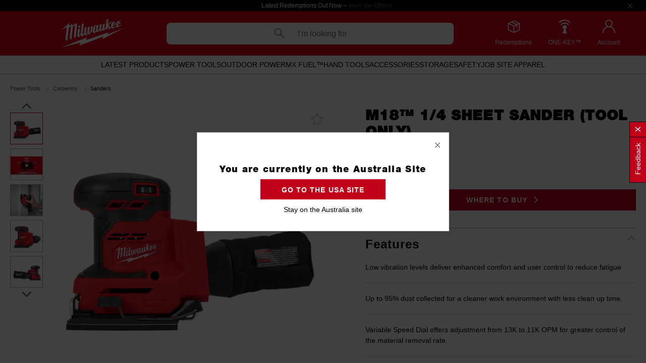

--- FILE ---
content_type: text/html;charset=UTF-8
request_url: https://www.milwaukeetool.com.au/power-tools/carpentry/sanders/M18BQSS0.html
body_size: 45202
content:
<!DOCTYPE html>
<html lang="en">
<head>
<!--[if gt IE 9]><!-->
<script>
    if (/MSIE \d|Trident.*rv:|AppleWebKit\/601/.test(navigator.userAgent)) {
        document.write('<script src="/on/demandware.static/Sites-mwt-au-Site/-/en_AU/v1768482148482/js/babel-polyfill.js"><\/script>');
    }
</script>

<script defer type="text/javascript" src="/on/demandware.static/Sites-mwt-au-Site/-/en_AU/v1768482148482/js/main.js"></script>

    <script defer type="text/javascript" src="/on/demandware.static/Sites-mwt-au-Site/-/en_AU/v1768482148482/js/productDetail.js"></script>

    <script defer type="text/javascript" src="/on/demandware.static/Sites-mwt-au-Site/-/en_AU/v1768482148482/js/pdpSummary.js"></script>


<!--<![endif]-->



































































<meta charset=UTF-8>

<meta http-equiv="x-ua-compatible" content="ie=edge">

<meta name="viewport" content="width=device-width, initial-scale=1, maximum-scale=1">

<meta name="format-detection" content="telephone=no">



  <title>Milwaukee M18™ 1/4 Sheet Sander (Tool Only) M18BQSS0 | Milwaukee Tool Australia</title>


<meta name="description" content="Buy M18&trade; 1/4 Sheet Sander (Tool Only) M18BQSS0 online - Milwaukee Tool Australia"/>
<meta name="keywords" content=""/>




<link rel="apple-touch-icon" sizes="57x57" href="/on/demandware.static/Sites-mwt-au-Site/-/default/dw170215f6/images/apple-icon-57x57.png">
<link rel="apple-touch-icon" sizes="60x60" href="/on/demandware.static/Sites-mwt-au-Site/-/default/dwa5352a8b/images/apple-icon-60x60.png">
<link rel="apple-touch-icon" sizes="72x72" href="/on/demandware.static/Sites-mwt-au-Site/-/default/dwb52bcfe9/images/apple-icon-72x72.png">
<link rel="apple-touch-icon" sizes="76x76" href="/on/demandware.static/Sites-mwt-au-Site/-/default/dw4b756f4f/images/apple-icon-76x76.png">
<link rel="apple-touch-icon" sizes="114x114" href="/on/demandware.static/Sites-mwt-au-Site/-/default/dw4c8e1982/images/apple-icon-114x114.png">
<link rel="apple-touch-icon" sizes="120x120" href="/on/demandware.static/Sites-mwt-au-Site/-/default/dw3add7679/images/apple-icon-120x120.png">
<link rel="apple-touch-icon" sizes="144x144" href="/on/demandware.static/Sites-mwt-au-Site/-/default/dw6b6fe3cf/images/apple-icon-144x144.png">
<link rel="apple-touch-icon" sizes="152x152" href="/on/demandware.static/Sites-mwt-au-Site/-/default/dwb0f16ba7/images/apple-icon-152x152.png">
<link rel="apple-touch-icon" sizes="180x180" href="/on/demandware.static/Sites-mwt-au-Site/-/default/dw7618e0e2/images/apple-icon-180x180.png">
<link rel="icon" type="image/png" sizes="192x192" href="/on/demandware.static/Sites-mwt-au-Site/-/default/dw130ce662/images/android-icon-192x192.png">
<link rel="icon" type="image/png" sizes="32x32" href="/on/demandware.static/Sites-mwt-au-Site/-/default/dw0ec27c40/images/favicon-32x32.png">
<link rel="icon" type="image/png" sizes="96x96" href="/on/demandware.static/Sites-mwt-au-Site/-/default/dw975f04e7/images/favicon-96x96.png">
<link rel="icon" type="image/png" sizes="16x16" href="/on/demandware.static/Sites-mwt-au-Site/-/default/dw4363a033/images/favicon-16x16.png">
<link rel="manifest" href="/on/demandware.static/Sites-mwt-au-Site/-/default/dwe8aa2f83/images/manifest.json">
<meta name="msapplication-TileColor" content="#ffffff">
<meta name="msapplication-TileImage" content="/ms-icon-144x144.png">
<meta name="theme-color" content="#ffffff">

<link rel="stylesheet" href="/on/demandware.static/Sites-mwt-au-Site/-/en_AU/v1768482148482/css/global.css" />

    <link rel="stylesheet" href="/on/demandware.static/Sites-mwt-au-Site/-/en_AU/v1768482148482/css/product/detail.css" />




    <script defer type="text/javascript" src="//apps.bazaarvoice.com/deployments/milwaukee-au/main_site/production/en_AU/bv.js"></script>





<!-- Marketing Cloud Analytics -->
<script type="text/javascript" src="//7229625.collect.igodigital.com/collect.js"></script>
<!-- End Marketing Cloud Analytics -->







    
        <link rel="canonical" href="https://www.milwaukeetool.com.au/power-tools/carpentry/sanders/M18BQSS0.html" />
    

    
        <link rel="alternate" hreflang="en-AU" href="https://www.milwaukeetool.com.au/power-tools/carpentry/sanders/M18BQSS0.html" />
    

    
        <link rel="alternate" hreflang="en-NZ" href="https://www.milwaukeetool.co.nz/power-tools/carpentry/sanders/M18BQSS0.html" />
    






<script>
var gtmEnabled = true;
var dataLayer = [];
</script>
<script src="/on/demandware.static/Sites-mwt-au-Site/-/en_AU/v1768482148482/js/gtm.js" class="gtm-script"></script>
<!-- Google Tag Manager -->
<noscript>
<iframe src="//www.googletagmanager.com/ns.html?id=GTM-K4T72X" height="0" width="0" style="display:none;visibility:hidden"></iframe>
</noscript>
<script>(function(w,d,s,l,i){w[l]=w[l]||[];w[l].push({'gtm.start':
new Date().getTime(),event:'gtm.js'});var f=d.getElementsByTagName(s)[0],
j=d.createElement(s),dl=l!='dataLayer'?'&l='+l:'';j.async=true;j.src=
'//www.googletagmanager.com/gtm.js?id='+i+dl;f.parentNode.insertBefore(j,f);
})(window,document,'script','dataLayer','GTM-K4T72X');</script>
<!-- End Google Tag Manager -->









    <meta property="og:title" content="M18&trade; 1/4 Sheet Sander (Tool Only)" />


    <meta property="og:description" content="Designed for the professional carpenter, remodeler, and general contractor; our M18&trade; 1/4 Sheet Sander is optimised for performance and productivity on the jobsite. This M18&trade; 1/4 Sheet Sander offers unmatched power at 13K Max OPM and class-leading dust collection to replace your corded unit. The low vibration and ergonomics of the tool deliver enhanced comfort and user control to reduce fatigue. The two-step clamp and hook &amp; loop system allows for quick and easy sandpaper changes. The variable speed dial offers adjustment from 13K to 11K OPM for precise removal throughout a wide variety of materials. Our dust collection system paired with our durable dust bag or universal hose adapter reduces clean-up time and provides a cleaner work environment." />


    <meta property="og:image" content="https://www.milwaukeetool.com.au/dw/image/v2/BCSS_PRD/on/demandware.static/-/Sites-mwt-master-catalog/default/dw74d91acf/Powertools/Sanders-Polishers/M18BQSS0/M18BQSS0_HERO_01.png?sw=593&amp;sh=593" />
    
    <meta property="og:image:width" content="1200" />
    <meta property="og:image:height" content="630" />


    <meta property="og:type" content="product" />


    <meta property="og:url" content="https://www.milwaukeetool.com.au/power-tools/carpentry/sanders/M18BQSS0.html" />



<script>
    // This code snippet used to prevent all forms submission until page fully loaded
    (function () {
        const preventFormSubmittion = function (event) {
            event.preventDefault();
            event.stopPropagation();
        }

        document.addEventListener('submit', preventFormSubmittion);

        window.addEventListener('load', function () {
            document.removeEventListener('submit', preventFormSubmittion);
        }, {once: true});
    })();
</script>




    <meta name="ps-key" content="4458-6009e47ee10753017e0a22fb"/>
    <meta name="ps-country" content="AU"/>
    <meta name="ps-language" content="en"/>
    <script src="https://cdn.pricespider.com/1/lib/ps-widget.js" async></script>

<script type="text/javascript">//<!--
/* <![CDATA[ (head-active_data.js) */
var dw = (window.dw || {});
dw.ac = {
    _analytics: null,
    _events: [],
    _category: "",
    _searchData: "",
    _anact: "",
    _anact_nohit_tag: "",
    _analytics_enabled: "true",
    _timeZone: "Australia/Victoria",
    _capture: function(configs) {
        if (Object.prototype.toString.call(configs) === "[object Array]") {
            configs.forEach(captureObject);
            return;
        }
        dw.ac._events.push(configs);
    },
	capture: function() { 
		dw.ac._capture(arguments);
		// send to CQ as well:
		if (window.CQuotient) {
			window.CQuotient.trackEventsFromAC(arguments);
		}
	},
    EV_PRD_SEARCHHIT: "searchhit",
    EV_PRD_DETAIL: "detail",
    EV_PRD_RECOMMENDATION: "recommendation",
    EV_PRD_SETPRODUCT: "setproduct",
    applyContext: function(context) {
        if (typeof context === "object" && context.hasOwnProperty("category")) {
        	dw.ac._category = context.category;
        }
        if (typeof context === "object" && context.hasOwnProperty("searchData")) {
        	dw.ac._searchData = context.searchData;
        }
    },
    setDWAnalytics: function(analytics) {
        dw.ac._analytics = analytics;
    },
    eventsIsEmpty: function() {
        return 0 == dw.ac._events.length;
    }
};
/* ]]> */
// -->
</script>
<script type="text/javascript">//<!--
/* <![CDATA[ (head-cquotient.js) */
var CQuotient = window.CQuotient = {};
CQuotient.clientId = 'bcss-mwt-au';
CQuotient.realm = 'BCSS';
CQuotient.siteId = 'mwt-au';
CQuotient.instanceType = 'prd';
CQuotient.locale = 'en_AU';
CQuotient.fbPixelId = '__UNKNOWN__';
CQuotient.activities = [];
CQuotient.cqcid='';
CQuotient.cquid='';
CQuotient.cqeid='';
CQuotient.cqlid='';
CQuotient.apiHost='api.cquotient.com';
/* Turn this on to test against Staging Einstein */
/* CQuotient.useTest= true; */
CQuotient.useTest = ('true' === 'false');
CQuotient.initFromCookies = function () {
	var ca = document.cookie.split(';');
	for(var i=0;i < ca.length;i++) {
	  var c = ca[i];
	  while (c.charAt(0)==' ') c = c.substring(1,c.length);
	  if (c.indexOf('cqcid=') == 0) {
		CQuotient.cqcid=c.substring('cqcid='.length,c.length);
	  } else if (c.indexOf('cquid=') == 0) {
		  var value = c.substring('cquid='.length,c.length);
		  if (value) {
		  	var split_value = value.split("|", 3);
		  	if (split_value.length > 0) {
			  CQuotient.cquid=split_value[0];
		  	}
		  	if (split_value.length > 1) {
			  CQuotient.cqeid=split_value[1];
		  	}
		  	if (split_value.length > 2) {
			  CQuotient.cqlid=split_value[2];
		  	}
		  }
	  }
	}
}
CQuotient.getCQCookieId = function () {
	if(window.CQuotient.cqcid == '')
		window.CQuotient.initFromCookies();
	return window.CQuotient.cqcid;
};
CQuotient.getCQUserId = function () {
	if(window.CQuotient.cquid == '')
		window.CQuotient.initFromCookies();
	return window.CQuotient.cquid;
};
CQuotient.getCQHashedEmail = function () {
	if(window.CQuotient.cqeid == '')
		window.CQuotient.initFromCookies();
	return window.CQuotient.cqeid;
};
CQuotient.getCQHashedLogin = function () {
	if(window.CQuotient.cqlid == '')
		window.CQuotient.initFromCookies();
	return window.CQuotient.cqlid;
};
CQuotient.trackEventsFromAC = function (/* Object or Array */ events) {
try {
	if (Object.prototype.toString.call(events) === "[object Array]") {
		events.forEach(_trackASingleCQEvent);
	} else {
		CQuotient._trackASingleCQEvent(events);
	}
} catch(err) {}
};
CQuotient._trackASingleCQEvent = function ( /* Object */ event) {
	if (event && event.id) {
		if (event.type === dw.ac.EV_PRD_DETAIL) {
			CQuotient.trackViewProduct( {id:'', alt_id: event.id, type: 'raw_sku'} );
		} // not handling the other dw.ac.* events currently
	}
};
CQuotient.trackViewProduct = function(/* Object */ cqParamData){
	var cq_params = {};
	cq_params.cookieId = CQuotient.getCQCookieId();
	cq_params.userId = CQuotient.getCQUserId();
	cq_params.emailId = CQuotient.getCQHashedEmail();
	cq_params.loginId = CQuotient.getCQHashedLogin();
	cq_params.product = cqParamData.product;
	cq_params.realm = cqParamData.realm;
	cq_params.siteId = cqParamData.siteId;
	cq_params.instanceType = cqParamData.instanceType;
	cq_params.locale = CQuotient.locale;
	
	if(CQuotient.sendActivity) {
		CQuotient.sendActivity(CQuotient.clientId, 'viewProduct', cq_params);
	} else {
		CQuotient.activities.push({activityType: 'viewProduct', parameters: cq_params});
	}
};
/* ]]> */
// -->
</script>

</head>
<body class="pdp-page">







































































    


<div class="header-banner slide-up">
    <div class="container">
        <div class="row">
            <div class="col-12">
                
                    
	 


	


































































<div class="html-slot-container">
	
		
			
				<div class="header-promotion">Latest Redemptions Out Now – <a href="https://www.milwaukeetool.com.au/redemptions/"><strong>View the Offers</strong></a></div>
			
		

		

<script id="header-banner-m-9132272678415969">
    (function () {
        var isPI = null;

        function createCustomEvent() {
            var eventName = 'header-banner-m';
            var scriptId = 'header-banner-m-9132272678415969';
            var slotContent = {"slotId":"header-banner-m","calloutMsg":{"markup":null,"source":null}};

            var contentEvent;

            try {
                contentEvent = new Event(eventName);
            } catch (error) {
                contentEvent = document.createEvent('Event');
                contentEvent.initEvent(eventName, true, true);
            } finally {
                contentEvent.scriptId = scriptId;
                contentEvent.slotContent = slotContent;
                contentEvent.slotElement = document.getElementById(scriptId).parentElement;
            }

            document.dispatchEvent(contentEvent);
        }

        if (!isPI) {
            window.addEventListener('load', function (event) {
                setTimeout(createCustomEvent, 0);
            }, {once: true});
        } else {
            createCustomEvent();
        }
    }());
</script>

	
</div>

 
	
                
            </div>
        </div>
    </div>

    <div class="close-button pull-right">
        <button type="button" class="close" aria-label="Close" data-url="/on/demandware.store/Sites-mwt-au-Site/en_AU/Cookies-SaveToSession">
            <i class="icon-rounded-close"></i>
        </button>
    </div>
</div>
<div class="header-placeholder"></div>
<header>
    



    


<div class="header-banner slide-utility-nav">
    <div class="container">
        <div class="row">
            <div class="col-12">
                
                    
	 

	
                
            </div>
        </div>
    </div>

    <div class="close-button pull-right">
        <button type="button" class="close" aria-label="Close" data-url="/on/demandware.store/Sites-mwt-au-Site/en_AU/Cookies-SaveToSession">
            <i class="icon-rounded-close"></i>
        </button>
    </div>
</div>
    <nav role="navigation">
        <div class="header">
            <div class="d-flex">
                
                <button class="navbar-toggler d-custom-lg-none" type="button" aria-controls="sg-navbar-collapse"
                    aria-expanded="false" aria-label="Toggle navigation">
                    <i class="icon-hamburger-menu-icon"></i>
                </button>
                <div class="close-hamburger pull-right d-custom-lg-none">
                    <a href="#" role="button">
                        <i class="icon-close-menu-icon"></i>
                    </a>
                </div>

                
                <div class="navbar-header primary-logo col-auto">
                    
	
	<div class="content-asset"><!-- dwMarker="content" dwContentID="96123ddcaa55e4efd0add05213" -->
		<p><a href="https://www.milwaukeetool.com.au/"><img alt="Milwaukee Tool Australia" height="95" src="https://www.milwaukeetool.com.au/on/demandware.static/-/Library-Sites-mwt-au-shared-library/default/dw0d2e5220/home-page/logo/logo-MWT-White on Red.png" title="Milwaukee Tool Australia" width="174" /></a></p>
	</div> <!-- End content-asset -->



                </div>

                
                <div class="navbar-header header-gr-items col-auto">
                    
                    <div class="header-gr-item d-none d-custom-lg-block">
                        <a href="https://www.milwaukeetool.com.au/redemptions/"
                            title="Milwaukee Redemptions">
                            <i class="icon-redemption"></i>
                            <span>Redemptions</span>
                        </a>
                    </div>

                    
                    <div class="header-gr-item d-none d-custom-lg-block">
                        <a href="https://www.milwaukeetool.com.au/innovation/one-key/">
                            <i class="icon-onekey"></i>
                            <span class="text-upper">ONE-KEY™</span>
                        </a>
                    </div>

                    
                    <div class="header-gr-item">
                        <a class="d-custom-lg-none" href="https://www.milwaukeetool.com.au/account">
                            <i class="icon-user"></i>
                            <span class="d-none d-custom-lg-block">Account</span>
                        </a>
                        
    <div class="user d-none d-custom-lg-block"> 
        <a class="user-link" href="https://www.milwaukeetool.com.au/myaccount-login">
            <i class="icon-user"></i>
            <span class="d-none d-custom-lg-block">Account</span>
        </a> 
        
    </div>


                    </div>
                </div>

                
                <div class="search search-desktop col">
                    <div class="site-search">
    <form role="search" action="/search" method="get" name="simpleSearch">
        <span class="search-label keep-placeholder">
            <i class="icon-icon-search"></i>
            I'm looking for
        </span>
        <i class="icon-thinclose"></i>
        <input class="form-control search-field" type="search" name="q" value=""
            placeholder="" autocomplete="off"
            aria-label="I'm looking for" />
        <div class="suggestions-wrapper" data-url="/on/demandware.store/Sites-mwt-au-Site/en_AU/SearchServices-GetSuggestions?q="></div>
        <input type="hidden" value="en_AU" name="lang" />
    </form>
</div>
<div class="search-button">
    <i class="fa fa-search"></i>
</div>

                </div>
                <div class="search search-mobile">
                    <div class="site-search">
    <form role="search" action="/search" method="get" name="simpleSearch">
        <span class="search-label keep-placeholder">
            <i class="icon-icon-search"></i>
            I'm looking for
        </span>
        <i class="icon-thinclose"></i>
        <input class="form-control search-field" type="search" name="q" value=""
            placeholder="" autocomplete="off"
            aria-label="I'm looking for" />
        <div class="suggestions-wrapper" data-url="/on/demandware.store/Sites-mwt-au-Site/en_AU/SearchServices-GetSuggestions?q="></div>
        <input type="hidden" value="en_AU" name="lang" />
    </form>
</div>
<div class="search-button">
    <i class="fa fa-search"></i>
</div>

                </div>
            </div>
        </div>
        <div class="main-menu navbar-toggleable-md menu-toggleable-left multilevel-dropdown" id="sg-navbar-collapse">
            <div class="container">
                <div class="row">
                    

































































<nav class="navbar navbar-expand-lg bg-inverse col-12">
    <div class="close-menu clearfix d-none">
        <div class="back pull-left">
            <a href="#" role="button">
                <span class="caret-left"></span>
                Back
            </a>
        </div>
        <div>
            
	
	<div class="content-asset"><!-- dwMarker="content" dwContentID="d407af3765ef742f4cb9b91edc" -->
		<img alt="" height="30" src="https://www.milwaukeetool.com.au/on/demandware.static/-/Library-Sites-mwt-au-shared-library/default/dw637af3e1/home-page/logo/MilwaukeeLogo_Mobile_180x30_R1.png" title="" width="185px" />
	</div> <!-- End content-asset -->



        </div>
        <div class="close-button pull-right">
            <a href="#" role="button">
                <i class="icon-close"></i>
            </a>
        </div>
    </div>
    <div class="menu-group" aria-label="Main menu" role="navigation">
        
        <div class="navigation-desktop d-none d-custom-lg-block">
            <ul class="nav navbar-nav" role="menu">
                
                    
                        
                            <li class="cat-nav-item nav-item dropdown " role="menuitem">
                                <a href="/latest-products/" id="latestproducts" class="cat-nav-lnk nav-link dropdown-toggle" role="button" aria-haspopup="true" aria-expanded="false">
                                    Latest Products
                                    
                                </a>
                                <ul class="dropdown-menu" role="menu" aria-hidden="true" data-target-menu=".menu-level-1">
    <a href="#" class="close-sub-menu"><i class="icon-rounded-close"></i></a>
    <div class="category-header">
        <a href="/latest-products/" class="current-category">Latest Products</a>
    </div>
    
    <div class="featuring-products">
        
	 

	
    </div>
    
    
        
            <li class="dropdown-item" role="menuitem">
                <a href="/latest-products/power-tools/" id="latestproducts-powertools" role="button" class="dropdown-link">
                    <span>Power Tools </span>
                    
                </a>
            </li>
        
    
        
            <li class="dropdown-item" role="menuitem">
                <a href="/latest-products/outdoor-power/" id="latestproducts-outdoorpower" role="button" class="dropdown-link">
                    <span>Outdoor Power </span>
                    
                </a>
            </li>
        
    
        
            <li class="dropdown-item" role="menuitem">
                <a href="/latest-products/hand-tools/" id="latestproducts-handtools" role="button" class="dropdown-link">
                    <span>Hand Tools </span>
                    
                </a>
            </li>
        
    
        
            <li class="dropdown-item" role="menuitem">
                <a href="/latest-products/accessories/" id="latestproducts-accessories" role="button" class="dropdown-link">
                    <span>Accessories </span>
                    
                </a>
            </li>
        
    
        
            <li class="dropdown-item" role="menuitem">
                <a href="/latest-products/storage/" id="latestproducts-storage" role="button" class="dropdown-link">
                    <span>Storage </span>
                    
                </a>
            </li>
        
    
        
            <li class="dropdown-item" role="menuitem">
                <a href="/latest-products/safety/" id="latestproducts-safety" role="button" class="dropdown-link">
                    <span>Safety </span>
                    
                </a>
            </li>
        
    
        
            <li class="dropdown-item" role="menuitem">
                <a href="/latest-products/job-site-apparel/" id="latestproducts-workwear" role="button" class="dropdown-link">
                    <span>Job Site Apparel </span>
                    
                </a>
            </li>
        
    
</ul>
                            </li>
                        
                    
                        
                            <li class="cat-nav-item nav-item dropdown " role="menuitem">
                                <a href="/power-tools/" id="powertools" class="cat-nav-lnk nav-link dropdown-toggle" role="button" aria-haspopup="true" aria-expanded="false">
                                    Power Tools
                                    
                                </a>
                                <ul class="dropdown-menu" role="menu" aria-hidden="true" data-target-menu=".menu-level-1">
    <a href="#" class="close-sub-menu"><i class="icon-rounded-close"></i></a>
    <div class="category-header">
        <a href="/power-tools/" class="current-category">Power Tools</a>
    </div>
    
    <div class="featuring-products">
        
	 


	




<div class="callout-msg ">Featured</div>

<div class="list-featuring-product ">




<a href="/power-tools/saws/circular-saws/M18FCS66G30.html">
<img src="https://www.milwaukeetool.com.au/dw/image/v2/BCSS_PRD/on/demandware.static/-/Sites-mwt-master-catalog/default/dw73decd69/Powertools/carpentry/M18FCS66G30/M18FCS66G30_HERO_01.png?sw=260&amp;sh=260" alt="M18 FUEL&trade; 184mm Circular Saw (Tool Only), , hi-res" title="M18 FUEL&trade; 184mm Circular Saw (Tool Only), "/>
<span class="featuring-item-text">M18 FUEL&trade; 184mm Circular Saw</span>
</a>





<a href="/power-tools/automotive/jump-starters/M18JS2000-0.html">
<img src="https://www.milwaukeetool.com.au/dw/image/v2/BCSS_PRD/on/demandware.static/-/Sites-mwt-master-catalog/default/dw1d4ddadd/Powertools/automotive/M18JS2000-0/M18JS2000-0_HERO_01.png?sw=260&amp;sh=260" alt="M18&trade; HOTSHOT Jump Starter 2,000 A, , hi-res" title="M18&trade; HOTSHOT Jump Starter 2,000 A, "/>
<span class="featuring-item-text">M18&trade; HOTSHOT Jump Starter 2,000 A</span>
</a>


</div>
 
	
    </div>
    
    
        
            <li class="dropdown-item" role="menuitem">
                <a href="/power-tools/power-packs/" id="powertools-kits" role="button" class="dropdown-link">
                    <span>Power Packs </span>
                    
                </a>
            </li>
        
    
        
            <li class="cat-nav-item dropdown-item dropdown" role="menuitem">
                <a href="/power-tools/batteries-and-chargers/" id="powertools-batterschargers" class="cat-nav-lnk dropdown-link dropdown-toggle" role="button" data-toggle="dropdown" aria-haspopup="true" aria-expanded="false">
                    <span>Batteries &amp; Chargers </span>
                    
                    <i class="icon-right-arrow-icon"></i>
                </a>
                <ul class="dropdown-menu" role="menu" aria-hidden="true" data-target-menu=".menu-level-2">
    <a href="#" class="close-sub-menu"><i class="icon-rounded-close"></i></a>
    <div class="category-header">
        <a href="/power-tools/batteries-and-chargers/" class="current-category">Batteries &amp; Chargers</a>
    </div>
    
    <div class="featuring-products">
        
	 

	
    </div>
    
        <li class="dropdown-item" role="menuitem">
            <a href="/power-tools/batteries-and-chargers/" role="button" class="dropdown-link">All Batteries &amp; Chargers</a>
        </li>
    
    
        
            <li class="dropdown-item" role="menuitem">
                <a href="/power-tools/batteries-and-chargers/m18-batteries/" id="powertools-batterschargers-m18batteries" role="button" class="dropdown-link">
                    <span>M18&trade; Batteries </span>
                    
                </a>
            </li>
        
    
        
            <li class="dropdown-item" role="menuitem">
                <a href="/power-tools/batteries-and-chargers/m12-batteries/" id="powertools-batterschargers-m12batteries" role="button" class="dropdown-link">
                    <span>M12&trade; Batteries </span>
                    
                </a>
            </li>
        
    
        
            <li class="dropdown-item" role="menuitem">
                <a href="/power-tools/batteries-and-chargers/mx-fuel-batteries/" id="powertools-batterschargers-mxbatteries" role="button" class="dropdown-link">
                    <span>MX FUEL&trade; Batteries </span>
                    
                </a>
            </li>
        
    
        
            <li class="dropdown-item" role="menuitem">
                <a href="/power-tools/batteries-and-chargers/starter-packs/" id="powertools-batterschargers-starterpacks" role="button" class="dropdown-link">
                    <span>Starter Packs </span>
                    
                </a>
            </li>
        
    
        
            <li class="dropdown-item" role="menuitem">
                <a href="/power-tools/batteries-and-chargers/chargers/" id="powertools-batterschargers-Chargers" role="button" class="dropdown-link">
                    <span>Chargers </span>
                    
                </a>
            </li>
        
    
        
            <li class="dropdown-item" role="menuitem">
                <a href="/power-tools/batteries-and-chargers/usb-batteries/" id="powertools-batterschargers-usbbattery" role="button" class="dropdown-link">
                    <span>USB Batteries </span>
                    
                </a>
            </li>
        
    
        
            <li class="dropdown-item" role="menuitem">
                <a href="/power-tools/batteries-and-chargers/portable-power/" id="powertools-batterschargers-portablepower" role="button" class="dropdown-link">
                    <span>Portable Power </span>
                    
                </a>
            </li>
        
    
</ul>
            </li>
        
    
        
            <li class="cat-nav-item dropdown-item dropdown" role="menuitem">
                <a href="/power-tools/drills/" id="powertools-drills" class="cat-nav-lnk dropdown-link dropdown-toggle" role="button" data-toggle="dropdown" aria-haspopup="true" aria-expanded="false">
                    <span>Drills </span>
                    
                    <i class="icon-right-arrow-icon"></i>
                </a>
                <ul class="dropdown-menu" role="menu" aria-hidden="true" data-target-menu=".menu-level-2">
    <a href="#" class="close-sub-menu"><i class="icon-rounded-close"></i></a>
    <div class="category-header">
        <a href="/power-tools/drills/" class="current-category">Drills</a>
    </div>
    
    <div class="featuring-products">
        
	 

	
    </div>
    
        <li class="dropdown-item" role="menuitem">
            <a href="/power-tools/drills/" role="button" class="dropdown-link">All Drills</a>
        </li>
    
    
        
            <li class="dropdown-item" role="menuitem">
                <a href="/power-tools/drills/hammer-drills/" id="powertools-drills-hammerdrill" role="button" class="dropdown-link">
                    <span>Hammer Drills </span>
                    
                </a>
            </li>
        
    
        
            <li class="dropdown-item" role="menuitem">
                <a href="/power-tools/drills/drill-drivers/" id="powertools-drills-drilldriver" role="button" class="dropdown-link">
                    <span>Drill Drivers </span>
                    
                </a>
            </li>
        
    
        
            <li class="dropdown-item" role="menuitem">
                <a href="/power-tools/drills/magnetic-drills/" id="powertools-drills-magneticdrill" role="button" class="dropdown-link">
                    <span>Magnetic Drills </span>
                    
                </a>
            </li>
        
    
        
            <li class="dropdown-item" role="menuitem">
                <a href="/power-tools/drills/right-angle-drills/" id="powertools-drills-rightangledrill" role="button" class="dropdown-link">
                    <span>Right Angle Drills </span>
                    
                </a>
            </li>
        
    
</ul>
            </li>
        
    
        
            <li class="cat-nav-item dropdown-item dropdown" role="menuitem">
                <a href="/power-tools/impacts-and-fastening/" id="powertools-fastening" class="cat-nav-lnk dropdown-link dropdown-toggle" role="button" data-toggle="dropdown" aria-haspopup="true" aria-expanded="false">
                    <span>Impacts &amp; Fastening </span>
                    
                    <i class="icon-right-arrow-icon"></i>
                </a>
                <ul class="dropdown-menu" role="menu" aria-hidden="true" data-target-menu=".menu-level-2">
    <a href="#" class="close-sub-menu"><i class="icon-rounded-close"></i></a>
    <div class="category-header">
        <a href="/power-tools/impacts-and-fastening/" class="current-category">Impacts &amp; Fastening</a>
    </div>
    
    <div class="featuring-products">
        
	 

	
    </div>
    
        <li class="dropdown-item" role="menuitem">
            <a href="/power-tools/impacts-and-fastening/" role="button" class="dropdown-link">All Impacts &amp; Fastening</a>
        </li>
    
    
        
            <li class="dropdown-item" role="menuitem">
                <a href="/power-tools/impacts-and-fastening/impact-wrenches/" id="powertools-fastening-impactwrenches" role="button" class="dropdown-link">
                    <span>Impact Wrenches </span>
                    
                </a>
            </li>
        
    
        
            <li class="dropdown-item" role="menuitem">
                <a href="/power-tools/impacts-and-fastening/impact-drivers/" id="powertools-fastening-impactdrivers" role="button" class="dropdown-link">
                    <span>Impact Drivers </span>
                    
                </a>
            </li>
        
    
        
            <li class="dropdown-item" role="menuitem">
                <a href="/power-tools/impacts-and-fastening/ratchets/" id="powertools-fastening-ratchets" role="button" class="dropdown-link">
                    <span>Ratchets </span>
                    
                </a>
            </li>
        
    
        
            <li class="dropdown-item" role="menuitem">
                <a href="/power-tools/impacts-and-fastening/rivet-tools/" id="powertools-fastening-rivettool" role="button" class="dropdown-link">
                    <span>Rivet Tools </span>
                    
                </a>
            </li>
        
    
        
            <li class="dropdown-item" role="menuitem">
                <a href="/power-tools/impacts-and-fastening/lockbolt-tools/" id="powertools-fastening-lockbolttools" role="button" class="dropdown-link">
                    <span>Lockbolt Tools </span>
                    
                </a>
            </li>
        
    
        
            <li class="dropdown-item" role="menuitem">
                <a href="/power-tools/impacts-and-fastening/screw-guns-and-screwdrivers/" id="powertools-fastening-screwdrivers" role="button" class="dropdown-link">
                    <span>Screw Guns &amp; Screwdrivers </span>
                    
                </a>
            </li>
        
    
</ul>
            </li>
        
    
        
            <li class="cat-nav-item dropdown-item dropdown" role="menuitem">
                <a href="/power-tools/saws/" id="powertools-saws" class="cat-nav-lnk dropdown-link dropdown-toggle" role="button" data-toggle="dropdown" aria-haspopup="true" aria-expanded="false">
                    <span>Saws </span>
                    
                    <i class="icon-right-arrow-icon"></i>
                </a>
                <ul class="dropdown-menu" role="menu" aria-hidden="true" data-target-menu=".menu-level-2">
    <a href="#" class="close-sub-menu"><i class="icon-rounded-close"></i></a>
    <div class="category-header">
        <a href="/power-tools/saws/" class="current-category">Saws</a>
    </div>
    
    <div class="featuring-products">
        
	 

	
    </div>
    
        <li class="dropdown-item" role="menuitem">
            <a href="/power-tools/saws/" role="button" class="dropdown-link">All Saws</a>
        </li>
    
    
        
            <li class="dropdown-item" role="menuitem">
                <a href="/power-tools/saws/circular-saws/" id="powertools-saws-circularsaws" role="button" class="dropdown-link">
                    <span>Circular Saws </span>
                    
                </a>
            </li>
        
    
        
            <li class="dropdown-item" role="menuitem">
                <a href="/power-tools/saws/track-saws/" id="powertools-saws-tracksaws" role="button" class="dropdown-link">
                    <span>Track Saws </span>
                    
                </a>
            </li>
        
    
        
            <li class="dropdown-item" role="menuitem">
                <a href="/power-tools/saws/mitre-saws/" id="powertools-saws-mitresaws" role="button" class="dropdown-link">
                    <span>Mitre Saws </span>
                    
                </a>
            </li>
        
    
        
            <li class="dropdown-item" role="menuitem">
                <a href="/power-tools/saws/reciprocating-saws/" id="powertools-saws-reciprocatingsaws" role="button" class="dropdown-link">
                    <span>Reciprocating Saws </span>
                    
                </a>
            </li>
        
    
        
            <li class="dropdown-item" role="menuitem">
                <a href="/power-tools/saws/jigsaws/" id="powertools-saws-jigsaws" role="button" class="dropdown-link">
                    <span>Jigsaws </span>
                    
                </a>
            </li>
        
    
        
            <li class="dropdown-item" role="menuitem">
                <a href="/power-tools/saws/table-saws/" id="powertools-saws-tablesaws" role="button" class="dropdown-link">
                    <span>Table Saws </span>
                    
                </a>
            </li>
        
    
</ul>
            </li>
        
    
        
            <li class="cat-nav-item dropdown-item dropdown" role="menuitem">
                <a href="/power-tools/nailers-and-staplers/" id="powertools-nailers" class="cat-nav-lnk dropdown-link dropdown-toggle" role="button" data-toggle="dropdown" aria-haspopup="true" aria-expanded="false">
                    <span>Nailers &amp; Staplers </span>
                    
                    <i class="icon-right-arrow-icon"></i>
                </a>
                <ul class="dropdown-menu" role="menu" aria-hidden="true" data-target-menu=".menu-level-2">
    <a href="#" class="close-sub-menu"><i class="icon-rounded-close"></i></a>
    <div class="category-header">
        <a href="/power-tools/nailers-and-staplers/" class="current-category">Nailers &amp; Staplers</a>
    </div>
    
    <div class="featuring-products">
        
	 

	
    </div>
    
        <li class="dropdown-item" role="menuitem">
            <a href="/power-tools/nailers-and-staplers/" role="button" class="dropdown-link">All Nailers &amp; Staplers</a>
        </li>
    
    
        
            <li class="dropdown-item" role="menuitem">
                <a href="/power-tools/nailers-and-staplers/framing-nailers/" id="powertools-nailers-framing" role="button" class="dropdown-link">
                    <span>Framing Nailers </span>
                    
                </a>
            </li>
        
    
        
            <li class="dropdown-item" role="menuitem">
                <a href="/power-tools/nailers-and-staplers/finishing-nailers/" id="powertools-nailers-finishing" role="button" class="dropdown-link">
                    <span>Finishing Nailers </span>
                    
                </a>
            </li>
        
    
        
            <li class="dropdown-item" role="menuitem">
                <a href="/power-tools/nailers-and-staplers/brad-nailers/" id="powertools-nailers-brad" role="button" class="dropdown-link">
                    <span>Brad Nailers </span>
                    
                </a>
            </li>
        
    
        
            <li class="dropdown-item" role="menuitem">
                <a href="/power-tools/nailers-and-staplers/palm-nailers/" id="powertools-nailers-palm" role="button" class="dropdown-link">
                    <span>Palm Nailers </span>
                    
                </a>
            </li>
        
    
        
            <li class="dropdown-item" role="menuitem">
                <a href="/power-tools/nailers-and-staplers/staplers/" id="powertools-nailers-staplers" role="button" class="dropdown-link">
                    <span>Staplers </span>
                    
                </a>
            </li>
        
    
</ul>
            </li>
        
    
        
            <li class="cat-nav-item dropdown-item dropdown" role="menuitem">
                <a href="/power-tools/lasers/" id="powertools-lasers" class="cat-nav-lnk dropdown-link dropdown-toggle" role="button" data-toggle="dropdown" aria-haspopup="true" aria-expanded="false">
                    <span>Lasers </span>
                    
                    <i class="icon-right-arrow-icon"></i>
                </a>
                <ul class="dropdown-menu" role="menu" aria-hidden="true" data-target-menu=".menu-level-2">
    <a href="#" class="close-sub-menu"><i class="icon-rounded-close"></i></a>
    <div class="category-header">
        <a href="/power-tools/lasers/" class="current-category">Lasers</a>
    </div>
    
    <div class="featuring-products">
        
	 

	
    </div>
    
        <li class="dropdown-item" role="menuitem">
            <a href="/power-tools/lasers/" role="button" class="dropdown-link">All Lasers</a>
        </li>
    
    
        
            <li class="dropdown-item" role="menuitem">
                <a href="/power-tools/lasers/laser-levels/" id="powertools-lasers-laserlevels" role="button" class="dropdown-link">
                    <span>Laser Levels </span>
                    
                </a>
            </li>
        
    
        
            <li class="dropdown-item" role="menuitem">
                <a href="/power-tools/lasers/rotary-lasers/" id="powertools-lasers-rotarylasers" role="button" class="dropdown-link">
                    <span>Rotary Lasers </span>
                    
                </a>
            </li>
        
    
        
            <li class="dropdown-item" role="menuitem">
                <a href="/power-tools/lasers/laser-accessories/" id="powertools-lasers-accessories" role="button" class="dropdown-link">
                    <span>Laser Accessories </span>
                    
                </a>
            </li>
        
    
</ul>
            </li>
        
    
        
            <li class="cat-nav-item dropdown-item dropdown" role="menuitem">
                <a href="/power-tools/carpentry/" id="powertools-carpentry" class="cat-nav-lnk dropdown-link dropdown-toggle" role="button" data-toggle="dropdown" aria-haspopup="true" aria-expanded="false">
                    <span>Carpentry </span>
                    
                    <i class="icon-right-arrow-icon"></i>
                </a>
                <ul class="dropdown-menu" role="menu" aria-hidden="true" data-target-menu=".menu-level-2">
    <a href="#" class="close-sub-menu"><i class="icon-rounded-close"></i></a>
    <div class="category-header">
        <a href="/power-tools/carpentry/" class="current-category">Carpentry</a>
    </div>
    
    <div class="featuring-products">
        
	 

	
    </div>
    
        <li class="dropdown-item" role="menuitem">
            <a href="/power-tools/carpentry/" role="button" class="dropdown-link">All Carpentry</a>
        </li>
    
    
        
            <li class="dropdown-item" role="menuitem">
                <a href="/power-tools/carpentry/circular-saws/" id="powertools-carpentry-circularsaws" role="button" class="dropdown-link">
                    <span>Circular Saws </span>
                    
                </a>
            </li>
        
    
        
            <li class="dropdown-item" role="menuitem">
                <a href="/power-tools/carpentry/mitre-saws/" id="powertools-carpentry-mitresaw" role="button" class="dropdown-link">
                    <span>Mitre Saws </span>
                    
                </a>
            </li>
        
    
        
            <li class="dropdown-item" role="menuitem">
                <a href="/power-tools/carpentry/reciprocating-saws/" id="powertools-carpentry-recipsaw" role="button" class="dropdown-link">
                    <span>Reciprocating Saws </span>
                    
                </a>
            </li>
        
    
        
            <li class="dropdown-item" role="menuitem">
                <a href="/power-tools/carpentry/jigsaws/" id="powertools-carpentry-jigsaw" role="button" class="dropdown-link">
                    <span>Jigsaws </span>
                    
                </a>
            </li>
        
    
        
            <li class="dropdown-item" role="menuitem">
                <a href="/power-tools/carpentry/multi-tools-and-rotary-tools/" id="powertools-carpentry-multitool" role="button" class="dropdown-link">
                    <span>Multi-Tools &amp; Rotary Tools </span>
                    
                </a>
            </li>
        
    
        
            <li class="dropdown-item" role="menuitem">
                <a href="/power-tools/carpentry/sanders/" id="powertools-carpentry-sanders" role="button" class="dropdown-link">
                    <span>Sanders </span>
                    
                </a>
            </li>
        
    
        
            <li class="dropdown-item" role="menuitem">
                <a href="/power-tools/carpentry/routers/" id="powertools-carpentry-routers" role="button" class="dropdown-link">
                    <span>Routers </span>
                    
                </a>
            </li>
        
    
        
            <li class="dropdown-item" role="menuitem">
                <a href="/power-tools/carpentry/planers/" id="powertools-carpentry-planers" role="button" class="dropdown-link">
                    <span>Planers </span>
                    
                </a>
            </li>
        
    
        
            <li class="dropdown-item" role="menuitem">
                <a href="/power-tools/carpentry/table-saws/" id="powertools-carpentry-tablesaws" role="button" class="dropdown-link">
                    <span>Table Saws </span>
                    
                </a>
            </li>
        
    
        
            <li class="dropdown-item" role="menuitem">
                <a href="/power-tools/carpentry/drywall-tools/" id="powertools-carpentry-cutouttools" role="button" class="dropdown-link">
                    <span>Drywall Tools </span>
                    
                </a>
            </li>
        
    
        
            <li class="dropdown-item" role="menuitem">
                <a href="/power-tools/carpentry/compressors/" id="powertools-carpentry-compressors" role="button" class="dropdown-link">
                    <span>Compressors </span>
                    
                </a>
            </li>
        
    
</ul>
            </li>
        
    
        
            <li class="cat-nav-item dropdown-item dropdown" role="menuitem">
                <a href="/power-tools/automotive/" id="powertools-automotive" class="cat-nav-lnk dropdown-link dropdown-toggle" role="button" data-toggle="dropdown" aria-haspopup="true" aria-expanded="false">
                    <span>Automotive </span>
                    
                    <i class="icon-right-arrow-icon"></i>
                </a>
                <ul class="dropdown-menu" role="menu" aria-hidden="true" data-target-menu=".menu-level-2">
    <a href="#" class="close-sub-menu"><i class="icon-rounded-close"></i></a>
    <div class="category-header">
        <a href="/power-tools/automotive/" class="current-category">Automotive</a>
    </div>
    
    <div class="featuring-products">
        
	 


	




<div class="callout-msg ">Featured</div>

<div class="list-featuring-product ">




<a href="/power-tools/automotive/jump-starters/M18JS2000-0.html">
<img src="https://www.milwaukeetool.com.au/dw/image/v2/BCSS_PRD/on/demandware.static/-/Sites-mwt-master-catalog/default/dw1d4ddadd/Powertools/automotive/M18JS2000-0/M18JS2000-0_HERO_01.png?sw=260&amp;sh=260" alt="M18&trade; HOTSHOT Jump Starter 2,000 A, , hi-res" title="M18&trade; HOTSHOT Jump Starter 2,000 A, "/>
<span class="featuring-item-text">M18&trade; HOTSHOT Jump Starter 2,000 A</span>
</a>


</div>
 
	
    </div>
    
        <li class="dropdown-item" role="menuitem">
            <a href="/power-tools/automotive/" role="button" class="dropdown-link">All Automotive</a>
        </li>
    
    
        
            <li class="dropdown-item" role="menuitem">
                <a href="/power-tools/automotive/grease-guns/" id="powertools-automotive-greaseguns" role="button" class="dropdown-link">
                    <span>Grease Guns </span>
                    
                </a>
            </li>
        
    
        
            <li class="dropdown-item" role="menuitem">
                <a href="/power-tools/automotive/inflators/" id="powertools-automotive-inflators" role="button" class="dropdown-link">
                    <span>Inflators </span>
                    
                </a>
            </li>
        
    
        
            <li class="dropdown-item" role="menuitem">
                <a href="/power-tools/automotive/jump-starters/" id="powertools-automotive-jumpstarters" role="button" class="dropdown-link">
                    <span>Jump Starters </span>
                    
                        <div class="category-badge">
                            <span style="color: null; background: #DB011C;">NEW</span>
                        </div>
                    
                </a>
            </li>
        
    
        
            <li class="dropdown-item" role="menuitem">
                <a href="/power-tools/automotive/palm-sanders/" id="powertools-automotive-palmsanders" role="button" class="dropdown-link">
                    <span>Palm Sanders </span>
                    
                </a>
            </li>
        
    
        
            <li class="dropdown-item" role="menuitem">
                <a href="/power-tools/automotive/polishers/" id="powertools-automotive-polishers" role="button" class="dropdown-link">
                    <span>Polishers </span>
                    
                </a>
            </li>
        
    
        
            <li class="dropdown-item" role="menuitem">
                <a href="/power-tools/automotive/bandfiles/" id="powertools-automotive-bandfiles" role="button" class="dropdown-link">
                    <span>Bandfiles </span>
                    
                </a>
            </li>
        
    
        
            <li class="dropdown-item" role="menuitem">
                <a href="/power-tools/automotive/lighting/" id="powertools-automotive-lighting" role="button" class="dropdown-link">
                    <span>Lighting </span>
                    
                </a>
            </li>
        
    
        
            <li class="dropdown-item" role="menuitem">
                <a href="/power-tools/automotive/inspection-cameras/" id="powertools-automotive-inspectioncameras" role="button" class="dropdown-link">
                    <span>Inspection Cameras </span>
                    
                </a>
            </li>
        
    
        
            <li class="dropdown-item" role="menuitem">
                <a href="/power-tools/automotive/impact-wrenches/" id="powertools-automotive-impactwrenches" role="button" class="dropdown-link">
                    <span>Impact Wrenches </span>
                    
                </a>
            </li>
        
    
        
            <li class="dropdown-item" role="menuitem">
                <a href="/power-tools/automotive/ratchets/" id="powertools-automotive-ratchets" role="button" class="dropdown-link">
                    <span>Ratchets </span>
                    
                </a>
            </li>
        
    
        
            <li class="dropdown-item" role="menuitem">
                <a href="/power-tools/automotive/tyre-buffers/" id="powertools-automotive-tyrebuffers" role="button" class="dropdown-link">
                    <span>Tyre Buffers </span>
                    
                </a>
            </li>
        
    
        
            <li class="dropdown-item" role="menuitem">
                <a href="/power-tools/automotive/protective-boots/" id="powertools-automotive-protectiveboots" role="button" class="dropdown-link">
                    <span>Protective Boots </span>
                    
                </a>
            </li>
        
    
</ul>
            </li>
        
    
        
            <li class="cat-nav-item dropdown-item dropdown" role="menuitem">
                <a href="/power-tools/electrical/" id="powertools-electrical" class="cat-nav-lnk dropdown-link dropdown-toggle" role="button" data-toggle="dropdown" aria-haspopup="true" aria-expanded="false">
                    <span>Electrical </span>
                    
                    <i class="icon-right-arrow-icon"></i>
                </a>
                <ul class="dropdown-menu" role="menu" aria-hidden="true" data-target-menu=".menu-level-2">
    <a href="#" class="close-sub-menu"><i class="icon-rounded-close"></i></a>
    <div class="category-header">
        <a href="/power-tools/electrical/" class="current-category">Electrical</a>
    </div>
    
    <div class="featuring-products">
        
	 

	
    </div>
    
        <li class="dropdown-item" role="menuitem">
            <a href="/power-tools/electrical/" role="button" class="dropdown-link">All Electrical</a>
        </li>
    
    
        
            <li class="dropdown-item" role="menuitem">
                <a href="/power-tools/electrical/crimpers/" id="powertools-electrical-crimpers" role="button" class="dropdown-link">
                    <span>Crimpers </span>
                    
                </a>
            </li>
        
    
        
            <li class="dropdown-item" role="menuitem">
                <a href="/power-tools/electrical/cutters/" id="powertools-electrical-cutters" role="button" class="dropdown-link">
                    <span>Cutters </span>
                    
                </a>
            </li>
        
    
        
            <li class="dropdown-item" role="menuitem">
                <a href="/power-tools/electrical/hydraulic-pumps/" id="powertools-electrical-pumps" role="button" class="dropdown-link">
                    <span>Hydraulic Pumps </span>
                    
                </a>
            </li>
        
    
        
            <li class="dropdown-item" role="menuitem">
                <a href="/power-tools/electrical/cable-feeding/" id="powertools-electrical-cablefeeding" role="button" class="dropdown-link">
                    <span>Cable Feeding </span>
                    
                </a>
            </li>
        
    
        
            <li class="dropdown-item" role="menuitem">
                <a href="/power-tools/electrical/cable-staplers/" id="powertools-electrical-staplers" role="button" class="dropdown-link">
                    <span>Cable Staplers </span>
                    
                </a>
            </li>
        
    
        
            <li class="dropdown-item" role="menuitem">
                <a href="/power-tools/electrical/knockout-tools/" id="powertools-electrical-knockouttools" role="button" class="dropdown-link">
                    <span>Knockout Tools </span>
                    
                </a>
            </li>
        
    
        
            <li class="dropdown-item" role="menuitem">
                <a href="/power-tools/electrical/material-handling/" id="powertools-electrical-materialhandling" role="button" class="dropdown-link">
                    <span>Material Handling </span>
                    
                </a>
            </li>
        
    
</ul>
            </li>
        
    
        
            <li class="cat-nav-item dropdown-item dropdown" role="menuitem">
                <a href="/power-tools/plumbing/" id="powertools-drain" class="cat-nav-lnk dropdown-link dropdown-toggle" role="button" data-toggle="dropdown" aria-haspopup="true" aria-expanded="false">
                    <span>Plumbing </span>
                    
                    <i class="icon-right-arrow-icon"></i>
                </a>
                <ul class="dropdown-menu" role="menu" aria-hidden="true" data-target-menu=".menu-level-2">
    <a href="#" class="close-sub-menu"><i class="icon-rounded-close"></i></a>
    <div class="category-header">
        <a href="/power-tools/plumbing/" class="current-category">Plumbing</a>
    </div>
    
    <div class="featuring-products">
        
	 

	
    </div>
    
        <li class="dropdown-item" role="menuitem">
            <a href="/power-tools/plumbing/" role="button" class="dropdown-link">All Plumbing</a>
        </li>
    
    
        
            <li class="dropdown-item" role="menuitem">
                <a href="/power-tools/plumbing/inspection-cameras/" id="powertools-drain-inspection" role="button" class="dropdown-link">
                    <span>Inspection Cameras </span>
                    
                </a>
            </li>
        
    
        
            <li class="dropdown-item" role="menuitem">
                <a href="/power-tools/plumbing/drain-cleaning/" id="powertools-drain-draincleaning" role="button" class="dropdown-link">
                    <span>Drain Cleaning </span>
                    
                </a>
            </li>
        
    
        
            <li class="dropdown-item" role="menuitem">
                <a href="/power-tools/plumbing/pipe-cutting-and-threading/" id="powertools-drain-threader" role="button" class="dropdown-link">
                    <span>Pipe Cutting &amp; Threading </span>
                    
                </a>
            </li>
        
    
        
            <li class="dropdown-item" role="menuitem">
                <a href="/power-tools/plumbing/water-pumps/" id="powertools-drain-pumps" role="button" class="dropdown-link">
                    <span>Water Pumps </span>
                    
                </a>
            </li>
        
    
        
            <li class="dropdown-item" role="menuitem">
                <a href="/power-tools/plumbing/hvac-pumps/" id="powertools-drain-hvacpumps" role="button" class="dropdown-link">
                    <span>HVAC Pumps </span>
                    
                </a>
            </li>
        
    
        
            <li class="dropdown-item" role="menuitem">
                <a href="/power-tools/plumbing/press-tools/" id="powertools-drain-presstools" role="button" class="dropdown-link">
                    <span>Press Tools </span>
                    
                </a>
            </li>
        
    
        
            <li class="dropdown-item" role="menuitem">
                <a href="/power-tools/plumbing/expansion-tools/" id="powertools-drain-expansiontools" role="button" class="dropdown-link">
                    <span>Expansion Tools </span>
                    
                </a>
            </li>
        
    
</ul>
            </li>
        
    
        
            <li class="cat-nav-item dropdown-item dropdown" role="menuitem">
                <a href="/power-tools/metalworking/" id="powertools-metal" class="cat-nav-lnk dropdown-link dropdown-toggle" role="button" data-toggle="dropdown" aria-haspopup="true" aria-expanded="false">
                    <span>Metalworking </span>
                    
                    <i class="icon-right-arrow-icon"></i>
                </a>
                <ul class="dropdown-menu" role="menu" aria-hidden="true" data-target-menu=".menu-level-2">
    <a href="#" class="close-sub-menu"><i class="icon-rounded-close"></i></a>
    <div class="category-header">
        <a href="/power-tools/metalworking/" class="current-category">Metalworking</a>
    </div>
    
    <div class="featuring-products">
        
	 

	
    </div>
    
        <li class="dropdown-item" role="menuitem">
            <a href="/power-tools/metalworking/" role="button" class="dropdown-link">All Metalworking</a>
        </li>
    
    
        
            <li class="dropdown-item" role="menuitem">
                <a href="/power-tools/metalworking/angle-grinders/" id="powertools-metal-anglegrinders" role="button" class="dropdown-link">
                    <span>Angle Grinders </span>
                    
                </a>
            </li>
        
    
        
            <li class="dropdown-item" role="menuitem">
                <a href="/power-tools/metalworking/die-grinders/" id="powertools-metal-diegrinders" role="button" class="dropdown-link">
                    <span>Die Grinders </span>
                    
                </a>
            </li>
        
    
        
            <li class="dropdown-item" role="menuitem">
                <a href="/power-tools/metalworking/band-saws/" id="powertools-metal-bandsaws" role="button" class="dropdown-link">
                    <span>Band Saws </span>
                    
                </a>
            </li>
        
    
        
            <li class="dropdown-item" role="menuitem">
                <a href="/power-tools/metalworking/metal-cutting/" id="powertools-metal-cutting" role="button" class="dropdown-link">
                    <span>Metal Cutting </span>
                    
                </a>
            </li>
        
    
        
            <li class="dropdown-item" role="menuitem">
                <a href="/power-tools/metalworking/nibblers-and-shears/" id="powertools-metal-shears" role="button" class="dropdown-link">
                    <span>Nibblers &amp; Shears </span>
                    
                </a>
            </li>
        
    
        
            <li class="dropdown-item" role="menuitem">
                <a href="/power-tools/metalworking/reciprocating-saws/" id="powertools-metal-reciprocatingsaws" role="button" class="dropdown-link">
                    <span>Reciprocating Saws </span>
                    
                </a>
            </li>
        
    
</ul>
            </li>
        
    
        
            <li class="cat-nav-item dropdown-item dropdown" role="menuitem">
                <a href="/power-tools/concrete/" id="powertools-concrete" class="cat-nav-lnk dropdown-link dropdown-toggle" role="button" data-toggle="dropdown" aria-haspopup="true" aria-expanded="false">
                    <span>Concrete </span>
                    
                    <i class="icon-right-arrow-icon"></i>
                </a>
                <ul class="dropdown-menu" role="menu" aria-hidden="true" data-target-menu=".menu-level-2">
    <a href="#" class="close-sub-menu"><i class="icon-rounded-close"></i></a>
    <div class="category-header">
        <a href="/power-tools/concrete/" class="current-category">Concrete</a>
    </div>
    
    <div class="featuring-products">
        
	 

	
    </div>
    
        <li class="dropdown-item" role="menuitem">
            <a href="/power-tools/concrete/" role="button" class="dropdown-link">All Concrete</a>
        </li>
    
    
        
            <li class="dropdown-item" role="menuitem">
                <a href="/power-tools/concrete/rotary-hammers/" id="powertools-concrete-rotaryhammers" role="button" class="dropdown-link">
                    <span>Rotary Hammers </span>
                    
                </a>
            </li>
        
    
        
            <li class="dropdown-item" role="menuitem">
                <a href="/power-tools/concrete/hammer-dust-extractors/" id="powertools-concrete-dustextractors" role="button" class="dropdown-link">
                    <span>Hammer Dust Extractors </span>
                    
                </a>
            </li>
        
    
        
            <li class="dropdown-item" role="menuitem">
                <a href="/power-tools/concrete/concrete-vibrators/" id="powertools-concrete-concretevibrator" role="button" class="dropdown-link">
                    <span>Concrete Vibrators </span>
                    
                </a>
            </li>
        
    
        
            <li class="dropdown-item" role="menuitem">
                <a href="/power-tools/concrete/concrete-cut-off-saws/" id="powertools-concrete-concretecutters" role="button" class="dropdown-link">
                    <span>Concrete Cut-Off Saws </span>
                    
                </a>
            </li>
        
    
</ul>
            </li>
        
    
        
            <li class="cat-nav-item dropdown-item dropdown" role="menuitem">
                <a href="/power-tools/job-site-clean-up/" id="powertools-jobsitecleanup" class="cat-nav-lnk dropdown-link dropdown-toggle" role="button" data-toggle="dropdown" aria-haspopup="true" aria-expanded="false">
                    <span>Job Site Clean Up </span>
                    
                    <i class="icon-right-arrow-icon"></i>
                </a>
                <ul class="dropdown-menu" role="menu" aria-hidden="true" data-target-menu=".menu-level-2">
    <a href="#" class="close-sub-menu"><i class="icon-rounded-close"></i></a>
    <div class="category-header">
        <a href="/power-tools/job-site-clean-up/" class="current-category">Job Site Clean Up</a>
    </div>
    
    <div class="featuring-products">
        
	 

	
    </div>
    
        <li class="dropdown-item" role="menuitem">
            <a href="/power-tools/job-site-clean-up/" role="button" class="dropdown-link">All Job Site Clean Up</a>
        </li>
    
    
        
            <li class="dropdown-item" role="menuitem">
                <a href="/power-tools/job-site-clean-up/blowers/" id="powertools-jobsitecleanup-blowers" role="button" class="dropdown-link">
                    <span>Blowers </span>
                    
                </a>
            </li>
        
    
        
            <li class="dropdown-item" role="menuitem">
                <a href="/power-tools/job-site-clean-up/dust-extractors/" id="powertools-jobsitecleanup-dustextractors" role="button" class="dropdown-link">
                    <span>Dust Extractors </span>
                    
                </a>
            </li>
        
    
        
            <li class="dropdown-item" role="menuitem">
                <a href="/power-tools/job-site-clean-up/hammer-dust-extractors/" id="powertools-jobsitecleanup-hammerdustextractors" role="button" class="dropdown-link">
                    <span>Hammer Dust Extractors </span>
                    
                </a>
            </li>
        
    
        
            <li class="dropdown-item" role="menuitem">
                <a href="/power-tools/job-site-clean-up/vacuums/" id="powertools-jobsitecleanup-vacuums" role="button" class="dropdown-link">
                    <span>Vacuums </span>
                    
                </a>
            </li>
        
    
</ul>
            </li>
        
    
        
            <li class="cat-nav-item dropdown-item dropdown" role="menuitem">
                <a href="/power-tools/lighting/" id="powertools-lighting" class="cat-nav-lnk dropdown-link dropdown-toggle" role="button" data-toggle="dropdown" aria-haspopup="true" aria-expanded="false">
                    <span>Lighting </span>
                    
                    <i class="icon-right-arrow-icon"></i>
                </a>
                <ul class="dropdown-menu" role="menu" aria-hidden="true" data-target-menu=".menu-level-2">
    <a href="#" class="close-sub-menu"><i class="icon-rounded-close"></i></a>
    <div class="category-header">
        <a href="/power-tools/lighting/" class="current-category">Lighting</a>
    </div>
    
    <div class="featuring-products">
        
	 

	
    </div>
    
        <li class="dropdown-item" role="menuitem">
            <a href="/power-tools/lighting/" role="button" class="dropdown-link">All Lighting</a>
        </li>
    
    
        
            <li class="dropdown-item" role="menuitem">
                <a href="/power-tools/lighting/m18-lighting/" id="powertools-lighting-m18" role="button" class="dropdown-link">
                    <span>M18&trade; Lighting </span>
                    
                </a>
            </li>
        
    
        
            <li class="dropdown-item" role="menuitem">
                <a href="/power-tools/lighting/m12-lighting/" id="powertools-lighting-m12" role="button" class="dropdown-link">
                    <span>M12&trade; Lighting </span>
                    
                </a>
            </li>
        
    
        
            <li class="dropdown-item" role="menuitem">
                <a href="/power-tools/lighting/personal-lighting/" id="powertools-lighting-personallighting" role="button" class="dropdown-link">
                    <span>Personal Lighting </span>
                    
                </a>
            </li>
        
    
</ul>
            </li>
        
    
        
            <li class="dropdown-item" role="menuitem">
                <a href="/power-tools/job-site-fans/" id="powertools-jobsitefans" role="button" class="dropdown-link">
                    <span>Job Site Fans </span>
                    
                </a>
            </li>
        
    
        
            <li class="cat-nav-item dropdown-item dropdown" role="menuitem">
                <a href="/power-tools/job-site-audio/" id="powertools-jobsiteaudio" class="cat-nav-lnk dropdown-link dropdown-toggle" role="button" data-toggle="dropdown" aria-haspopup="true" aria-expanded="false">
                    <span>Job Site Audio </span>
                    
                    <i class="icon-right-arrow-icon"></i>
                </a>
                <ul class="dropdown-menu" role="menu" aria-hidden="true" data-target-menu=".menu-level-2">
    <a href="#" class="close-sub-menu"><i class="icon-rounded-close"></i></a>
    <div class="category-header">
        <a href="/power-tools/job-site-audio/" class="current-category">Job Site Audio</a>
    </div>
    
    <div class="featuring-products">
        
	 

	
    </div>
    
        <li class="dropdown-item" role="menuitem">
            <a href="/power-tools/job-site-audio/" role="button" class="dropdown-link">All Job Site Audio</a>
        </li>
    
    
        
            <li class="dropdown-item" role="menuitem">
                <a href="/power-tools/job-site-audio/headphones/" id="powertools-audio-headphones" role="button" class="dropdown-link">
                    <span>Headphones </span>
                    
                </a>
            </li>
        
    
        
            <li class="dropdown-item" role="menuitem">
                <a href="/power-tools/job-site-audio/radios/" id="powertools-audio-radios" role="button" class="dropdown-link">
                    <span>Radios </span>
                    
                </a>
            </li>
        
    
        
            <li class="dropdown-item" role="menuitem">
                <a href="/power-tools/job-site-audio/speakers/" id="powertools-audio-speakers" role="button" class="dropdown-link">
                    <span>Speakers </span>
                    
                </a>
            </li>
        
    
</ul>
            </li>
        
    
        
            <li class="cat-nav-item dropdown-item dropdown" role="menuitem">
                <a href="/power-tools/diagnostics/" id="powertools-test-and-measure" class="cat-nav-lnk dropdown-link dropdown-toggle" role="button" data-toggle="dropdown" aria-haspopup="true" aria-expanded="false">
                    <span>Diagnostics </span>
                    
                    <i class="icon-right-arrow-icon"></i>
                </a>
                <ul class="dropdown-menu" role="menu" aria-hidden="true" data-target-menu=".menu-level-2">
    <a href="#" class="close-sub-menu"><i class="icon-rounded-close"></i></a>
    <div class="category-header">
        <a href="/power-tools/diagnostics/" class="current-category">Diagnostics</a>
    </div>
    
    <div class="featuring-products">
        
	 

	
    </div>
    
        <li class="dropdown-item" role="menuitem">
            <a href="/power-tools/diagnostics/" role="button" class="dropdown-link">All Diagnostics</a>
        </li>
    
    
        
            <li class="dropdown-item" role="menuitem">
                <a href="/power-tools/diagnostics/distance-tools/" id="powertools-instruments-distancetools" role="button" class="dropdown-link">
                    <span>Distance Tools </span>
                    
                </a>
            </li>
        
    
        
            <li class="dropdown-item" role="menuitem">
                <a href="/power-tools/diagnostics/inspection-cameras/" id="powertools-instruments-inspectioncamera" role="button" class="dropdown-link">
                    <span>Inspection Cameras </span>
                    
                </a>
            </li>
        
    
        
            <li class="dropdown-item" role="menuitem">
                <a href="/power-tools/diagnostics/voltage-detectors/" id="powertools-instruments-voltagedetector" role="button" class="dropdown-link">
                    <span>Voltage Detectors </span>
                    
                </a>
            </li>
        
    
        
            <li class="dropdown-item" role="menuitem">
                <a href="/power-tools/diagnostics/temperature-tools/" id="powertools-instruments-tempraturetools" role="button" class="dropdown-link">
                    <span>Temperature Tools </span>
                    
                </a>
            </li>
        
    
</ul>
            </li>
        
    
        
            <li class="cat-nav-item dropdown-item dropdown" role="menuitem">
                <a href="/power-tools/speciality-tools/" id="powertools-speciality" class="cat-nav-lnk dropdown-link dropdown-toggle" role="button" data-toggle="dropdown" aria-haspopup="true" aria-expanded="false">
                    <span>Speciality Tools </span>
                    
                    <i class="icon-right-arrow-icon"></i>
                </a>
                <ul class="dropdown-menu" role="menu" aria-hidden="true" data-target-menu=".menu-level-2">
    <a href="#" class="close-sub-menu"><i class="icon-rounded-close"></i></a>
    <div class="category-header">
        <a href="/power-tools/speciality-tools/" class="current-category">Speciality Tools</a>
    </div>
    
    <div class="featuring-products">
        
	 

	
    </div>
    
        <li class="dropdown-item" role="menuitem">
            <a href="/power-tools/speciality-tools/" role="button" class="dropdown-link">All Speciality Tools</a>
        </li>
    
    
        
            <li class="dropdown-item" role="menuitem">
                <a href="/power-tools/speciality-tools/caulking-guns/" id="powertools-speciality-caulkinggun" role="button" class="dropdown-link">
                    <span>Caulking Guns </span>
                    
                </a>
            </li>
        
    
        
            <li class="dropdown-item" role="menuitem">
                <a href="/power-tools/speciality-tools/heat-tools/" id="powertools-speciality-heattools" role="button" class="dropdown-link">
                    <span>Heat Tools </span>
                    
                </a>
            </li>
        
    
        
            <li class="dropdown-item" role="menuitem">
                <a href="/power-tools/speciality-tools/mixers/" id="powertools-speciality-mixers" role="button" class="dropdown-link">
                    <span>Mixers </span>
                    
                </a>
            </li>
        
    
        
            <li class="dropdown-item" role="menuitem">
                <a href="/power-tools/speciality-tools/rotary-tools/" id="powertools-speciality-rotarytool" role="button" class="dropdown-link">
                    <span>Rotary Tools </span>
                    
                </a>
            </li>
        
    
</ul>
            </li>
        
    
        
            <li class="dropdown-item" role="menuitem">
                <a href="/power-tools/equipment-trackers/" id="powertools-equipmenttracker" role="button" class="dropdown-link">
                    <span>Equipment Trackers </span>
                    
                </a>
            </li>
        
    
</ul>
                            </li>
                        
                    
                        
                            <li class="cat-nav-item nav-item dropdown " role="menuitem">
                                <a href="/outdoor-power/" id="outdoorpower" class="cat-nav-lnk nav-link dropdown-toggle" role="button" aria-haspopup="true" aria-expanded="false">
                                    Outdoor Power
                                    
                                </a>
                                <ul class="dropdown-menu" role="menu" aria-hidden="true" data-target-menu=".menu-level-1">
    <a href="#" class="close-sub-menu"><i class="icon-rounded-close"></i></a>
    <div class="category-header">
        <a href="/outdoor-power/" class="current-category">Outdoor Power</a>
    </div>
    
    <div class="featuring-products">
        
	 

	
    </div>
    
    
        
            <li class="dropdown-item" role="menuitem">
                <a href="/outdoor-power/power-packs/" id="outdoorpower-powerpacks" role="button" class="dropdown-link">
                    <span>Power Packs </span>
                    
                </a>
            </li>
        
    
        
            <li class="dropdown-item" role="menuitem">
                <a href="/outdoor-power/quik-lok-system/" id="outdoorpower-quikloksystem" role="button" class="dropdown-link">
                    <span>QUIK-LOK&trade; System </span>
                    
                </a>
            </li>
        
    
        
            <li class="dropdown-item" role="menuitem">
                <a href="/outdoor-power/blowers/" id="outdoorpower-blowers" role="button" class="dropdown-link">
                    <span>Blowers </span>
                    
                </a>
            </li>
        
    
        
            <li class="cat-nav-item dropdown-item dropdown" role="menuitem">
                <a href="/outdoor-power/chainsaws/" id="outdoorpower-chainsaws" class="cat-nav-lnk dropdown-link dropdown-toggle" role="button" data-toggle="dropdown" aria-haspopup="true" aria-expanded="false">
                    <span>Chainsaws </span>
                    
                    <i class="icon-right-arrow-icon"></i>
                </a>
                <ul class="dropdown-menu" role="menu" aria-hidden="true" data-target-menu=".menu-level-2">
    <a href="#" class="close-sub-menu"><i class="icon-rounded-close"></i></a>
    <div class="category-header">
        <a href="/outdoor-power/chainsaws/" class="current-category">Chainsaws</a>
    </div>
    
    <div class="featuring-products">
        
	 

	
    </div>
    
        <li class="dropdown-item" role="menuitem">
            <a href="/outdoor-power/chainsaws/" role="button" class="dropdown-link">All Chainsaws</a>
        </li>
    
    
        
            <li class="dropdown-item" role="menuitem">
                <a href="/outdoor-power/chainsaws/rear-handle-chainsaws/" id="outdoorpower-chainsaws-rearhandle" role="button" class="dropdown-link">
                    <span>Rear Handle Chainsaws </span>
                    
                </a>
            </li>
        
    
        
            <li class="dropdown-item" role="menuitem">
                <a href="/outdoor-power/chainsaws/top-handle-chainsaws/" id="outdoorpower-chainsaws-tophandle" role="button" class="dropdown-link">
                    <span>Top Handle Chainsaws </span>
                    
                </a>
            </li>
        
    
        
            <li class="dropdown-item" role="menuitem">
                <a href="/outdoor-power/chainsaws/pole-saws/" id="outdoorpower-chainsaws-polesaws" role="button" class="dropdown-link">
                    <span>Pole Saws </span>
                    
                </a>
            </li>
        
    
        
            <li class="dropdown-item" role="menuitem">
                <a href="/outdoor-power/chainsaws/pruning-saws/" id="outdoorpower-chainsaws-pruningsaws" role="button" class="dropdown-link">
                    <span>Pruning Saws </span>
                    
                </a>
            </li>
        
    
</ul>
            </li>
        
    
        
            <li class="cat-nav-item dropdown-item dropdown" role="menuitem">
                <a href="/outdoor-power/hedge-trimmers/" id="outdoorpower-hedgetools" class="cat-nav-lnk dropdown-link dropdown-toggle" role="button" data-toggle="dropdown" aria-haspopup="true" aria-expanded="false">
                    <span>Hedge Trimmers </span>
                    
                    <i class="icon-right-arrow-icon"></i>
                </a>
                <ul class="dropdown-menu" role="menu" aria-hidden="true" data-target-menu=".menu-level-2">
    <a href="#" class="close-sub-menu"><i class="icon-rounded-close"></i></a>
    <div class="category-header">
        <a href="/outdoor-power/hedge-trimmers/" class="current-category">Hedge Trimmers</a>
    </div>
    
    <div class="featuring-products">
        
	 

	
    </div>
    
        <li class="dropdown-item" role="menuitem">
            <a href="/outdoor-power/hedge-trimmers/" role="button" class="dropdown-link">All Hedge Trimmers</a>
        </li>
    
    
        
            <li class="dropdown-item" role="menuitem">
                <a href="/outdoor-power/hedge-trimmers/handheld-hedge-trimmers/" id="outdoorpower-hedgetools-handheldhedgetrimmers" role="button" class="dropdown-link">
                    <span>Handheld Hedge Trimmers </span>
                    
                </a>
            </li>
        
    
        
            <li class="dropdown-item" role="menuitem">
                <a href="/outdoor-power/hedge-trimmers/pole-hedge-trimmers/" id="outdoorpower-hedgetools-polehedgetrimmers" role="button" class="dropdown-link">
                    <span>Pole Hedge Trimmers </span>
                    
                </a>
            </li>
        
    
</ul>
            </li>
        
    
        
            <li class="dropdown-item" role="menuitem">
                <a href="/outdoor-power/lawn-mowers/" id="outdoorpower-lawnmower" role="button" class="dropdown-link">
                    <span>Lawn Mowers </span>
                    
                </a>
            </li>
        
    
        
            <li class="cat-nav-item dropdown-item dropdown" role="menuitem">
                <a href="/outdoor-power/line-trimmers-and-brushcutters/" id="outdoorpower-Trimmers" class="cat-nav-lnk dropdown-link dropdown-toggle" role="button" data-toggle="dropdown" aria-haspopup="true" aria-expanded="false">
                    <span>Line Trimmers &amp; Brushcutters </span>
                    
                    <i class="icon-right-arrow-icon"></i>
                </a>
                <ul class="dropdown-menu" role="menu" aria-hidden="true" data-target-menu=".menu-level-2">
    <a href="#" class="close-sub-menu"><i class="icon-rounded-close"></i></a>
    <div class="category-header">
        <a href="/outdoor-power/line-trimmers-and-brushcutters/" class="current-category">Line Trimmers &amp; Brushcutters</a>
    </div>
    
    <div class="featuring-products">
        
	 

	
    </div>
    
        <li class="dropdown-item" role="menuitem">
            <a href="/outdoor-power/line-trimmers-and-brushcutters/" role="button" class="dropdown-link">All Line Trimmers &amp; Brushcutters</a>
        </li>
    
    
        
            <li class="dropdown-item" role="menuitem">
                <a href="/outdoor-power/line-trimmers-and-brushcutters/line-trimmers/" id="outdoorpower-Trimmers-linetrimmers" role="button" class="dropdown-link">
                    <span>Line Trimmers </span>
                    
                </a>
            </li>
        
    
        
            <li class="dropdown-item" role="menuitem">
                <a href="/outdoor-power/line-trimmers-and-brushcutters/brushcutters/" id="outdoorpower-Trimmers-brushcutters" role="button" class="dropdown-link">
                    <span>Brushcutters </span>
                    
                </a>
            </li>
        
    
        
            <li class="dropdown-item" role="menuitem">
                <a href="/outdoor-power/line-trimmers-and-brushcutters/edgers/" id="outdoorpower-Trimmers-edgers" role="button" class="dropdown-link">
                    <span>Edgers </span>
                    
                </a>
            </li>
        
    
</ul>
            </li>
        
    
        
            <li class="dropdown-item" role="menuitem">
                <a href="/outdoor-power/pruning-shears/" id="outdoorpower-pruningshears" role="button" class="dropdown-link">
                    <span>Pruning Shears </span>
                    
                </a>
            </li>
        
    
        
            <li class="dropdown-item" role="menuitem">
                <a href="/outdoor-power/sprayers/" id="outdoorpower-cleanerssprayers" role="button" class="dropdown-link">
                    <span>Sprayers </span>
                    
                </a>
            </li>
        
    
</ul>
                            </li>
                        
                    
                        
                            <li class="cat-nav-item nav-item dropdown " role="menuitem">
                                <a href="/mx-fuel/" id="equipment" class="cat-nav-lnk nav-link dropdown-toggle" role="button" aria-haspopup="true" aria-expanded="false">
                                    MX FUEL&trade;
                                    
                                </a>
                                <ul class="dropdown-menu" role="menu" aria-hidden="true" data-target-menu=".menu-level-1">
    <a href="#" class="close-sub-menu"><i class="icon-rounded-close"></i></a>
    <div class="category-header">
        <a href="/mx-fuel/" class="current-category">MX FUEL&trade;</a>
    </div>
    
    <div class="featuring-products">
        
	 

	
    </div>
    
    
        
            <li class="cat-nav-item dropdown-item dropdown" role="menuitem">
                <a href="/mx-fuel/equipment/" id="equipment-equipment" class="cat-nav-lnk dropdown-link dropdown-toggle" role="button" data-toggle="dropdown" aria-haspopup="true" aria-expanded="false">
                    <span>Equipment </span>
                    
                    <i class="icon-right-arrow-icon"></i>
                </a>
                <ul class="dropdown-menu" role="menu" aria-hidden="true" data-target-menu=".menu-level-2">
    <a href="#" class="close-sub-menu"><i class="icon-rounded-close"></i></a>
    <div class="category-header">
        <a href="/mx-fuel/equipment/" class="current-category">Equipment</a>
    </div>
    
    <div class="featuring-products">
        
	 

	
    </div>
    
        <li class="dropdown-item" role="menuitem">
            <a href="/mx-fuel/equipment/" role="button" class="dropdown-link">All Equipment</a>
        </li>
    
    
        
            <li class="dropdown-item" role="menuitem">
                <a href="/mx-fuel/equipment/concrete/" id="equipment-equipment-concrete" role="button" class="dropdown-link">
                    <span>Concrete </span>
                    
                </a>
            </li>
        
    
        
            <li class="dropdown-item" role="menuitem">
                <a href="/mx-fuel/equipment/lighting/" id="equipment-equipment-lighting" role="button" class="dropdown-link">
                    <span>Lighting </span>
                    
                </a>
            </li>
        
    
        
            <li class="dropdown-item" role="menuitem">
                <a href="/mx-fuel/equipment/plumbing/" id="equipment-equipment-plumbing" role="button" class="dropdown-link">
                    <span>Plumbing </span>
                    
                </a>
            </li>
        
    
        
            <li class="dropdown-item" role="menuitem">
                <a href="/mx-fuel/equipment/power-supply/" id="equipment-equipment-powersupply" role="button" class="dropdown-link">
                    <span>Power Supply </span>
                    
                </a>
            </li>
        
    
        
            <li class="dropdown-item" role="menuitem">
                <a href="/mx-fuel/equipment/electrofusion-and-welding/" id="equipment-equipment-electrofusion" role="button" class="dropdown-link">
                    <span>Electrofusion &amp; Welding </span>
                    
                </a>
            </li>
        
    
</ul>
            </li>
        
    
        
            <li class="cat-nav-item dropdown-item dropdown" role="menuitem">
                <a href="/mx-fuel/accessories/" id="equipment-accessories" class="cat-nav-lnk dropdown-link dropdown-toggle" role="button" data-toggle="dropdown" aria-haspopup="true" aria-expanded="false">
                    <span>Accessories </span>
                    
                    <i class="icon-right-arrow-icon"></i>
                </a>
                <ul class="dropdown-menu" role="menu" aria-hidden="true" data-target-menu=".menu-level-2">
    <a href="#" class="close-sub-menu"><i class="icon-rounded-close"></i></a>
    <div class="category-header">
        <a href="/mx-fuel/accessories/" class="current-category">Accessories</a>
    </div>
    
    <div class="featuring-products">
        
	 

	
    </div>
    
        <li class="dropdown-item" role="menuitem">
            <a href="/mx-fuel/accessories/" role="button" class="dropdown-link">All Accessories</a>
        </li>
    
    
        
            <li class="dropdown-item" role="menuitem">
                <a href="/mx-fuel/accessories/core-drill-accessories/" id="equipment-accessories-diamondcorecutters" role="button" class="dropdown-link">
                    <span>Core Drill Accessories </span>
                    
                </a>
            </li>
        
    
        
            <li class="dropdown-item" role="menuitem">
                <a href="/mx-fuel/accessories/cut-off-saw-accessories/" id="equipment-accessories-diamondcuttingblades" role="button" class="dropdown-link">
                    <span>Cut-Off Saw Accessories </span>
                    
                </a>
            </li>
        
    
        
            <li class="dropdown-item" role="menuitem">
                <a href="/mx-fuel/accessories/breaker-accessories/" id="equipment-accessories-chisels" role="button" class="dropdown-link">
                    <span>Breaker Accessories </span>
                    
                </a>
            </li>
        
    
        
            <li class="dropdown-item" role="menuitem">
                <a href="/mx-fuel/accessories/pipe-threader-accessories/" id="equipment-accessories-pipethreader" role="button" class="dropdown-link">
                    <span>Pipe Threader Accessories </span>
                    
                </a>
            </li>
        
    
        
            <li class="dropdown-item" role="menuitem">
                <a href="/mx-fuel/accessories/concrete-vibrator-accessories/" id="equipment-accessories-concretevibrator" role="button" class="dropdown-link">
                    <span>Concrete Vibrator Accessories </span>
                    
                </a>
            </li>
        
    
        
            <li class="dropdown-item" role="menuitem">
                <a href="/mx-fuel/accessories/plate-compactor-accessories/" id="equipment-accessories-platecompactor" role="button" class="dropdown-link">
                    <span>Plate Compactor Accessories </span>
                    
                </a>
            </li>
        
    
        
            <li class="dropdown-item" role="menuitem">
                <a href="/mx-fuel/accessories/trowel-accessories/" id="equipment-accessories-trowel" role="button" class="dropdown-link">
                    <span>Trowel Accessories </span>
                    
                </a>
            </li>
        
    
        
            <li class="dropdown-item" role="menuitem">
                <a href="/mx-fuel/accessories/sewer-drum-machine-accessories/" id="equipment-accessories-sewerdrummachine" role="button" class="dropdown-link">
                    <span>Sewer Drum Machine Accessories </span>
                    
                </a>
            </li>
        
    
</ul>
            </li>
        
    
        
            <li class="cat-nav-item dropdown-item dropdown" role="menuitem">
                <a href="/mx-fuel/batteries-and-chargers/" id="equipment-batteries-chargers" class="cat-nav-lnk dropdown-link dropdown-toggle" role="button" data-toggle="dropdown" aria-haspopup="true" aria-expanded="false">
                    <span>Batteries &amp; Chargers </span>
                    
                    <i class="icon-right-arrow-icon"></i>
                </a>
                <ul class="dropdown-menu" role="menu" aria-hidden="true" data-target-menu=".menu-level-2">
    <a href="#" class="close-sub-menu"><i class="icon-rounded-close"></i></a>
    <div class="category-header">
        <a href="/mx-fuel/batteries-and-chargers/" class="current-category">Batteries &amp; Chargers</a>
    </div>
    
    <div class="featuring-products">
        
	 

	
    </div>
    
        <li class="dropdown-item" role="menuitem">
            <a href="/mx-fuel/batteries-and-chargers/" role="button" class="dropdown-link">All Batteries &amp; Chargers</a>
        </li>
    
    
        
            <li class="dropdown-item" role="menuitem">
                <a href="/mx-fuel/batteries-and-chargers/mx-fuel-batteries/" id="equipment-batterieschargers-batteries" role="button" class="dropdown-link">
                    <span>MX FUEL&trade; Batteries </span>
                    
                </a>
            </li>
        
    
        
            <li class="dropdown-item" role="menuitem">
                <a href="/mx-fuel/batteries-and-chargers/mx-fuel-chargers/" id="equipment-batterieschargers-chargers" role="button" class="dropdown-link">
                    <span>MX FUEL&trade; Chargers </span>
                    
                </a>
            </li>
        
    
        
            <li class="dropdown-item" role="menuitem">
                <a href="/mx-fuel/batteries-and-chargers/portable-power/" id="equipment-batterieschargers-portablepower" role="button" class="dropdown-link">
                    <span>Portable Power </span>
                    
                </a>
            </li>
        
    
</ul>
            </li>
        
    
</ul>
                            </li>
                        
                    
                        
                            <li class="cat-nav-item nav-item dropdown " role="menuitem">
                                <a href="/hand-tools/" id="handtools" class="cat-nav-lnk nav-link dropdown-toggle" role="button" aria-haspopup="true" aria-expanded="false">
                                    Hand Tools
                                    
                                </a>
                                <ul class="dropdown-menu" role="menu" aria-hidden="true" data-target-menu=".menu-level-1">
    <a href="#" class="close-sub-menu"><i class="icon-rounded-close"></i></a>
    <div class="category-header">
        <a href="/hand-tools/" class="current-category">Hand Tools</a>
    </div>
    
    <div class="featuring-products">
        
	 

	
    </div>
    
    
        
            <li class="cat-nav-item dropdown-item dropdown" role="menuitem">
                <a href="/hand-tools/fastening/" id="handtools-fastening" class="cat-nav-lnk dropdown-link dropdown-toggle" role="button" data-toggle="dropdown" aria-haspopup="true" aria-expanded="false">
                    <span>Fastening </span>
                    
                    <i class="icon-right-arrow-icon"></i>
                </a>
                <ul class="dropdown-menu" role="menu" aria-hidden="true" data-target-menu=".menu-level-2">
    <a href="#" class="close-sub-menu"><i class="icon-rounded-close"></i></a>
    <div class="category-header">
        <a href="/hand-tools/fastening/" class="current-category">Fastening</a>
    </div>
    
    <div class="featuring-products">
        
	 

	
    </div>
    
        <li class="dropdown-item" role="menuitem">
            <a href="/hand-tools/fastening/" role="button" class="dropdown-link">All Fastening</a>
        </li>
    
    
        
            <li class="dropdown-item" role="menuitem">
                <a href="/hand-tools/fastening/screwdrivers/" id="handtools-fastening-screwdrivers" role="button" class="dropdown-link">
                    <span>Screwdrivers </span>
                    
                </a>
            </li>
        
    
        
            <li class="dropdown-item" role="menuitem">
                <a href="/hand-tools/fastening/hex-keys/" id="handtools-fastening-hexkeys" role="button" class="dropdown-link">
                    <span>Hex Keys </span>
                    
                </a>
            </li>
        
    
</ul>
            </li>
        
    
        
            <li class="cat-nav-item dropdown-item dropdown" role="menuitem">
                <a href="/hand-tools/measuring/" id="handtools-measuring" class="cat-nav-lnk dropdown-link dropdown-toggle" role="button" data-toggle="dropdown" aria-haspopup="true" aria-expanded="false">
                    <span>Measuring </span>
                    
                    <i class="icon-right-arrow-icon"></i>
                </a>
                <ul class="dropdown-menu" role="menu" aria-hidden="true" data-target-menu=".menu-level-2">
    <a href="#" class="close-sub-menu"><i class="icon-rounded-close"></i></a>
    <div class="category-header">
        <a href="/hand-tools/measuring/" class="current-category">Measuring</a>
    </div>
    
    <div class="featuring-products">
        
	 

	
    </div>
    
        <li class="dropdown-item" role="menuitem">
            <a href="/hand-tools/measuring/" role="button" class="dropdown-link">All Measuring</a>
        </li>
    
    
        
            <li class="dropdown-item" role="menuitem">
                <a href="/hand-tools/measuring/long-tapes/" id="handtools-measuring-longtapes" role="button" class="dropdown-link">
                    <span>Long Tapes </span>
                    
                </a>
            </li>
        
    
        
            <li class="dropdown-item" role="menuitem">
                <a href="/hand-tools/measuring/measuring-wheels/" id="handtools-measuring-measuringwheels" role="button" class="dropdown-link">
                    <span>Measuring Wheels </span>
                    
                </a>
            </li>
        
    
        
            <li class="dropdown-item" role="menuitem">
                <a href="/hand-tools/measuring/tape-measures/" id="handtools-measuring-tapemeasures" role="button" class="dropdown-link">
                    <span>Tape Measures </span>
                    
                </a>
            </li>
        
    
        
            <li class="dropdown-item" role="menuitem">
                <a href="/hand-tools/measuring/laser-distance-measurers/" id="handtools-measuring-laserdistancemeasurers" role="button" class="dropdown-link">
                    <span>Laser Distance Measurers </span>
                    
                </a>
            </li>
        
    
</ul>
            </li>
        
    
        
            <li class="cat-nav-item dropdown-item dropdown" role="menuitem">
                <a href="/hand-tools/layout/" id="handtools-layout" class="cat-nav-lnk dropdown-link dropdown-toggle" role="button" data-toggle="dropdown" aria-haspopup="true" aria-expanded="false">
                    <span>Layout </span>
                    
                    <i class="icon-right-arrow-icon"></i>
                </a>
                <ul class="dropdown-menu" role="menu" aria-hidden="true" data-target-menu=".menu-level-2">
    <a href="#" class="close-sub-menu"><i class="icon-rounded-close"></i></a>
    <div class="category-header">
        <a href="/hand-tools/layout/" class="current-category">Layout</a>
    </div>
    
    <div class="featuring-products">
        
	 

	
    </div>
    
        <li class="dropdown-item" role="menuitem">
            <a href="/hand-tools/layout/" role="button" class="dropdown-link">All Layout</a>
        </li>
    
    
        
            <li class="dropdown-item" role="menuitem">
                <a href="/hand-tools/layout/chalk-reel/" id="handtools-layout-chalkreel" role="button" class="dropdown-link">
                    <span>Chalk Reel </span>
                    
                </a>
            </li>
        
    
        
            <li class="dropdown-item" role="menuitem">
                <a href="/hand-tools/layout/levels/" id="handtools-layout-levels" role="button" class="dropdown-link">
                    <span>Levels </span>
                    
                </a>
            </li>
        
    
        
            <li class="dropdown-item" role="menuitem">
                <a href="/hand-tools/layout/squares/" id="handtools-layout-squares" role="button" class="dropdown-link">
                    <span>Squares </span>
                    
                </a>
            </li>
        
    
</ul>
            </li>
        
    
        
            <li class="cat-nav-item dropdown-item dropdown" role="menuitem">
                <a href="/hand-tools/marking/" id="handtools-marking" class="cat-nav-lnk dropdown-link dropdown-toggle" role="button" data-toggle="dropdown" aria-haspopup="true" aria-expanded="false">
                    <span>Marking </span>
                    
                    <i class="icon-right-arrow-icon"></i>
                </a>
                <ul class="dropdown-menu" role="menu" aria-hidden="true" data-target-menu=".menu-level-2">
    <a href="#" class="close-sub-menu"><i class="icon-rounded-close"></i></a>
    <div class="category-header">
        <a href="/hand-tools/marking/" class="current-category">Marking</a>
    </div>
    
    <div class="featuring-products">
        
	 

	
    </div>
    
        <li class="dropdown-item" role="menuitem">
            <a href="/hand-tools/marking/" role="button" class="dropdown-link">All Marking</a>
        </li>
    
    
        
            <li class="dropdown-item" role="menuitem">
                <a href="/hand-tools/marking/job-site-highlighters/" id="handtools-marking-jobsitehighlighters" role="button" class="dropdown-link">
                    <span>Job Site Highlighters </span>
                    
                </a>
            </li>
        
    
        
            <li class="dropdown-item" role="menuitem">
                <a href="/hand-tools/marking/paint-markers/" id="handtools-marking-paintmarkers" role="button" class="dropdown-link">
                    <span>Paint Markers </span>
                    
                </a>
            </li>
        
    
        
            <li class="dropdown-item" role="menuitem">
                <a href="/hand-tools/marking/job-site-markers/" id="handtools-marking-jobsitemarkers" role="button" class="dropdown-link">
                    <span>Job Site Markers </span>
                    
                </a>
            </li>
        
    
</ul>
            </li>
        
    
        
            <li class="cat-nav-item dropdown-item dropdown" role="menuitem">
                <a href="/hand-tools/pipe-tools-and-wrenches/" id="handtools-pipetoolswrenches" class="cat-nav-lnk dropdown-link dropdown-toggle" role="button" data-toggle="dropdown" aria-haspopup="true" aria-expanded="false">
                    <span>Pipe Tools &amp; Wrenches </span>
                    
                    <i class="icon-right-arrow-icon"></i>
                </a>
                <ul class="dropdown-menu" role="menu" aria-hidden="true" data-target-menu=".menu-level-2">
    <a href="#" class="close-sub-menu"><i class="icon-rounded-close"></i></a>
    <div class="category-header">
        <a href="/hand-tools/pipe-tools-and-wrenches/" class="current-category">Pipe Tools &amp; Wrenches</a>
    </div>
    
    <div class="featuring-products">
        
	 

	
    </div>
    
        <li class="dropdown-item" role="menuitem">
            <a href="/hand-tools/pipe-tools-and-wrenches/" role="button" class="dropdown-link">All Pipe Tools &amp; Wrenches</a>
        </li>
    
    
        
            <li class="dropdown-item" role="menuitem">
                <a href="/hand-tools/pipe-tools-and-wrenches/basin-wrenches/" id="handtools-pipetoolswrenches-basinwrench" role="button" class="dropdown-link">
                    <span>Basin Wrenches </span>
                    
                </a>
            </li>
        
    
        
            <li class="dropdown-item" role="menuitem">
                <a href="/hand-tools/pipe-tools-and-wrenches/pipe-cutters/" id="handtools-pipetoolswrenches-pipecutters" role="button" class="dropdown-link">
                    <span>Pipe Cutters </span>
                    
                </a>
            </li>
        
    
        
            <li class="dropdown-item" role="menuitem">
                <a href="/hand-tools/pipe-tools-and-wrenches/pipe-wrenches/" id="handtools-pipetoolswrenches-pipewrenches" role="button" class="dropdown-link">
                    <span>Pipe Wrenches </span>
                    
                </a>
            </li>
        
    
        
            <li class="dropdown-item" role="menuitem">
                <a href="/hand-tools/pipe-tools-and-wrenches/augers/" id="handtools-pipetoolswrenches-augers" role="button" class="dropdown-link">
                    <span>Augers </span>
                    
                </a>
            </li>
        
    
</ul>
            </li>
        
    
        
            <li class="cat-nav-item dropdown-item dropdown" role="menuitem">
                <a href="/hand-tools/pliers/" id="handtools-pliers" class="cat-nav-lnk dropdown-link dropdown-toggle" role="button" data-toggle="dropdown" aria-haspopup="true" aria-expanded="false">
                    <span>Pliers </span>
                    
                    <i class="icon-right-arrow-icon"></i>
                </a>
                <ul class="dropdown-menu" role="menu" aria-hidden="true" data-target-menu=".menu-level-2">
    <a href="#" class="close-sub-menu"><i class="icon-rounded-close"></i></a>
    <div class="category-header">
        <a href="/hand-tools/pliers/" class="current-category">Pliers</a>
    </div>
    
    <div class="featuring-products">
        
	 

	
    </div>
    
        <li class="dropdown-item" role="menuitem">
            <a href="/hand-tools/pliers/" role="button" class="dropdown-link">All Pliers</a>
        </li>
    
    
        
            <li class="dropdown-item" role="menuitem">
                <a href="/hand-tools/pliers/diagonal-pliers/" id="handtools-pliers-diagonalpliers" role="button" class="dropdown-link">
                    <span>Diagonal Pliers </span>
                    
                </a>
            </li>
        
    
        
            <li class="dropdown-item" role="menuitem">
                <a href="/hand-tools/pliers/multi-grip-pliers/" id="handtools-pliers-jawpliers" role="button" class="dropdown-link">
                    <span>Multi-Grip Pliers </span>
                    
                </a>
            </li>
        
    
        
            <li class="dropdown-item" role="menuitem">
                <a href="/hand-tools/pliers/locking-pliers/" id="handtools-pliers-lockingpliers" role="button" class="dropdown-link">
                    <span>Locking Pliers </span>
                    
                </a>
            </li>
        
    
        
            <li class="dropdown-item" role="menuitem">
                <a href="/hand-tools/pliers/speciality-pliers/" id="handtools-pliers-specialitypliers" role="button" class="dropdown-link">
                    <span>Speciality Pliers </span>
                    
                </a>
            </li>
        
    
        
            <li class="dropdown-item" role="menuitem">
                <a href="/hand-tools/pliers/wire-strippers/" id="handtools-pliers-wirestrippers" role="button" class="dropdown-link">
                    <span>Wire Strippers </span>
                    
                </a>
            </li>
        
    
        
            <li class="dropdown-item" role="menuitem">
                <a href="/hand-tools/pliers/cutting-pliers/" id="handtools-pliers-cuttingpliers" role="button" class="dropdown-link">
                    <span>Cutting Pliers </span>
                    
                </a>
            </li>
        
    
        
            <li class="dropdown-item" role="menuitem">
                <a href="/hand-tools/pliers/vde-pliers/" id="handtools-pliers-vdepliers" role="button" class="dropdown-link">
                    <span>VDE Pliers </span>
                    
                </a>
            </li>
        
    
</ul>
            </li>
        
    
        
            <li class="cat-nav-item dropdown-item dropdown" role="menuitem">
                <a href="/hand-tools/cutting-tools/" id="handtools-cutting" class="cat-nav-lnk dropdown-link dropdown-toggle" role="button" data-toggle="dropdown" aria-haspopup="true" aria-expanded="false">
                    <span>Cutting Tools </span>
                    
                    <i class="icon-right-arrow-icon"></i>
                </a>
                <ul class="dropdown-menu" role="menu" aria-hidden="true" data-target-menu=".menu-level-2">
    <a href="#" class="close-sub-menu"><i class="icon-rounded-close"></i></a>
    <div class="category-header">
        <a href="/hand-tools/cutting-tools/" class="current-category">Cutting Tools</a>
    </div>
    
    <div class="featuring-products">
        
	 

	
    </div>
    
        <li class="dropdown-item" role="menuitem">
            <a href="/hand-tools/cutting-tools/" role="button" class="dropdown-link">All Cutting Tools</a>
        </li>
    
    
        
            <li class="dropdown-item" role="menuitem">
                <a href="/hand-tools/cutting-tools/bolt-cutters/" id="handtools-cutting-boltcutters" role="button" class="dropdown-link">
                    <span>Bolt Cutters </span>
                    
                </a>
            </li>
        
    
        
            <li class="dropdown-item" role="menuitem">
                <a href="/hand-tools/cutting-tools/knives/" id="handtools-cutting-knives" role="button" class="dropdown-link">
                    <span>Knives </span>
                    
                </a>
            </li>
        
    
        
            <li class="dropdown-item" role="menuitem">
                <a href="/hand-tools/cutting-tools/saws/" id="handtools-cutting-saws" role="button" class="dropdown-link">
                    <span>Saws </span>
                    
                </a>
            </li>
        
    
        
            <li class="dropdown-item" role="menuitem">
                <a href="/hand-tools/cutting-tools/scissors/" id="handtools-cutting-scissors" role="button" class="dropdown-link">
                    <span>Scissors </span>
                    
                </a>
            </li>
        
    
        
            <li class="dropdown-item" role="menuitem">
                <a href="/hand-tools/cutting-tools/snips/" id="handtools-cutting-snips" role="button" class="dropdown-link">
                    <span>Snips </span>
                    
                </a>
            </li>
        
    
</ul>
            </li>
        
    
        
            <li class="cat-nav-item dropdown-item dropdown" role="menuitem">
                <a href="/hand-tools/striking-and-demolition/" id="handtools-strikingdemolition" class="cat-nav-lnk dropdown-link dropdown-toggle" role="button" data-toggle="dropdown" aria-haspopup="true" aria-expanded="false">
                    <span>Striking &amp; Demolition </span>
                    
                    <i class="icon-right-arrow-icon"></i>
                </a>
                <ul class="dropdown-menu" role="menu" aria-hidden="true" data-target-menu=".menu-level-2">
    <a href="#" class="close-sub-menu"><i class="icon-rounded-close"></i></a>
    <div class="category-header">
        <a href="/hand-tools/striking-and-demolition/" class="current-category">Striking &amp; Demolition</a>
    </div>
    
    <div class="featuring-products">
        
	 

	
    </div>
    
        <li class="dropdown-item" role="menuitem">
            <a href="/hand-tools/striking-and-demolition/" role="button" class="dropdown-link">All Striking &amp; Demolition</a>
        </li>
    
    
        
            <li class="dropdown-item" role="menuitem">
                <a href="/hand-tools/striking-and-demolition/hammers/" id="handtools-strikingdemolition-hammers" role="button" class="dropdown-link">
                    <span>Hammers </span>
                    
                </a>
            </li>
        
    
        
            <li class="dropdown-item" role="menuitem">
                <a href="/hand-tools/striking-and-demolition/chisels/" id="handtools-strikingdemolition-chisels" role="button" class="dropdown-link">
                    <span>Chisels </span>
                    
                </a>
            </li>
        
    
        
            <li class="dropdown-item" role="menuitem">
                <a href="/hand-tools/striking-and-demolition/pry-bars/" id="handtools-strikingdemolition-prybars" role="button" class="dropdown-link">
                    <span>Pry Bars </span>
                    
                </a>
            </li>
        
    
        
            <li class="dropdown-item" role="menuitem">
                <a href="/hand-tools/striking-and-demolition/nail-pullers/" id="handtools-strikingdemolition-nailpullers" role="button" class="dropdown-link">
                    <span>Nail Pullers </span>
                    
                </a>
            </li>
        
    
        
            <li class="dropdown-item" role="menuitem">
                <a href="/hand-tools/striking-and-demolition/axes/" id="handtools-strikingdemolition-axes" role="button" class="dropdown-link">
                    <span>Axes </span>
                    
                </a>
            </li>
        
    
</ul>
            </li>
        
    
        
            <li class="cat-nav-item dropdown-item dropdown" role="menuitem">
                <a href="/hand-tools/cable-feeding/" id="handtools-cablefeeding" class="cat-nav-lnk dropdown-link dropdown-toggle" role="button" data-toggle="dropdown" aria-haspopup="true" aria-expanded="false">
                    <span>Cable Feeding </span>
                    
                    <i class="icon-right-arrow-icon"></i>
                </a>
                <ul class="dropdown-menu" role="menu" aria-hidden="true" data-target-menu=".menu-level-2">
    <a href="#" class="close-sub-menu"><i class="icon-rounded-close"></i></a>
    <div class="category-header">
        <a href="/hand-tools/cable-feeding/" class="current-category">Cable Feeding</a>
    </div>
    
    <div class="featuring-products">
        
	 

	
    </div>
    
        <li class="dropdown-item" role="menuitem">
            <a href="/hand-tools/cable-feeding/" role="button" class="dropdown-link">All Cable Feeding</a>
        </li>
    
    
        
            <li class="dropdown-item" role="menuitem">
                <a href="/hand-tools/cable-feeding/fish-sticks/" id="handtools-cablefeeding-fishsticks" role="button" class="dropdown-link">
                    <span>Fish Sticks </span>
                    
                </a>
            </li>
        
    
        
            <li class="dropdown-item" role="menuitem">
                <a href="/hand-tools/cable-feeding/fish-tapes/" id="handtools-cablefeeding-fishtapes" role="button" class="dropdown-link">
                    <span>Fish Tapes </span>
                    
                </a>
            </li>
        
    
</ul>
            </li>
        
    
        
            <li class="cat-nav-item dropdown-item dropdown" role="menuitem">
                <a href="/hand-tools/mechanics-tools/" id="handtools-automotivetools" class="cat-nav-lnk dropdown-link dropdown-toggle" role="button" data-toggle="dropdown" aria-haspopup="true" aria-expanded="false">
                    <span>Mechanics Tools </span>
                    
                    <i class="icon-right-arrow-icon"></i>
                </a>
                <ul class="dropdown-menu" role="menu" aria-hidden="true" data-target-menu=".menu-level-2">
    <a href="#" class="close-sub-menu"><i class="icon-rounded-close"></i></a>
    <div class="category-header">
        <a href="/hand-tools/mechanics-tools/" class="current-category">Mechanics Tools</a>
    </div>
    
    <div class="featuring-products">
        
	 

	
    </div>
    
        <li class="dropdown-item" role="menuitem">
            <a href="/hand-tools/mechanics-tools/" role="button" class="dropdown-link">All Mechanics Tools</a>
        </li>
    
    
        
            <li class="dropdown-item" role="menuitem">
                <a href="/hand-tools/mechanics-tools/automotive-starter-toolkits/" id="handtools-automotivetools-startertoolkits" role="button" class="dropdown-link">
                    <span>Automotive Starter Toolkits </span>
                    
                </a>
            </li>
        
    
        
            <li class="dropdown-item" role="menuitem">
                <a href="/hand-tools/mechanics-tools/picks-and-pry-bars/" id="handtools-automotivetools-picksprybars" role="button" class="dropdown-link">
                    <span>Picks &amp; Pry Bars </span>
                    
                </a>
            </li>
        
    
        
            <li class="dropdown-item" role="menuitem">
                <a href="/hand-tools/mechanics-tools/automotive-hammers/" id="handtools-automotivetools-automotivehammer" role="button" class="dropdown-link">
                    <span>Automotive Hammers </span>
                    
                </a>
            </li>
        
    
        
            <li class="dropdown-item" role="menuitem">
                <a href="/hand-tools/mechanics-tools/automotive-pliers/" id="handtools-automotivetools-pliers" role="button" class="dropdown-link">
                    <span>Automotive Pliers </span>
                    
                </a>
            </li>
        
    
        
            <li class="dropdown-item" role="menuitem">
                <a href="/hand-tools/mechanics-tools/combination-wrenches/" id="handtools-automotivetools-combinationwrenches" role="button" class="dropdown-link">
                    <span>Combination Wrenches </span>
                    
                </a>
            </li>
        
    
        
            <li class="dropdown-item" role="menuitem">
                <a href="/hand-tools/mechanics-tools/ratcheting-combination-wrenches/" id="handtools-automotivetools-ratchetingcombinationwrenches" role="button" class="dropdown-link">
                    <span>Ratcheting Combination Wrenches </span>
                    
                </a>
            </li>
        
    
        
            <li class="dropdown-item" role="menuitem">
                <a href="/hand-tools/mechanics-tools/breaker-bars/" id="handtools-automotivetools-breakerbars" role="button" class="dropdown-link">
                    <span>Breaker Bars </span>
                    
                </a>
            </li>
        
    
</ul>
            </li>
        
    
        
            <li class="cat-nav-item dropdown-item dropdown" role="menuitem">
                <a href="/hand-tools/sockets-and-wrenches/" id="handtools-socketswrenches" class="cat-nav-lnk dropdown-link dropdown-toggle" role="button" data-toggle="dropdown" aria-haspopup="true" aria-expanded="false">
                    <span>Sockets &amp; Wrenches </span>
                    
                    <i class="icon-right-arrow-icon"></i>
                </a>
                <ul class="dropdown-menu" role="menu" aria-hidden="true" data-target-menu=".menu-level-2">
    <a href="#" class="close-sub-menu"><i class="icon-rounded-close"></i></a>
    <div class="category-header">
        <a href="/hand-tools/sockets-and-wrenches/" class="current-category">Sockets &amp; Wrenches</a>
    </div>
    
    <div class="featuring-products">
        
	 

	
    </div>
    
        <li class="dropdown-item" role="menuitem">
            <a href="/hand-tools/sockets-and-wrenches/" role="button" class="dropdown-link">All Sockets &amp; Wrenches</a>
        </li>
    
    
        
            <li class="dropdown-item" role="menuitem">
                <a href="/hand-tools/sockets-and-wrenches/adjustable-wrenches/" id="handtools-socketswrenches-adjustablewrenches" role="button" class="dropdown-link">
                    <span>Adjustable Wrenches </span>
                    
                </a>
            </li>
        
    
        
            <li class="dropdown-item" role="menuitem">
                <a href="/hand-tools/sockets-and-wrenches/socket-sets/" id="handtools-socketswrenches-socketsets" role="button" class="dropdown-link">
                    <span>Socket Sets </span>
                    
                </a>
            </li>
        
    
        
            <li class="dropdown-item" role="menuitem">
                <a href="/hand-tools/sockets-and-wrenches/sockets/" id="handtools-socketswrenches-sockets" role="button" class="dropdown-link">
                    <span>Sockets </span>
                    
                </a>
            </li>
        
    
        
            <li class="dropdown-item" role="menuitem">
                <a href="/hand-tools/sockets-and-wrenches/spark-plug-sockets/" id="handtools-socketswrenches-sparkplugsockets" role="button" class="dropdown-link">
                    <span>Spark Plug Sockets </span>
                    
                </a>
            </li>
        
    
        
            <li class="dropdown-item" role="menuitem">
                <a href="/hand-tools/sockets-and-wrenches/socket-accessories/" id="handtools-socketswrenches-socketaccessories" role="button" class="dropdown-link">
                    <span>Socket Accessories </span>
                    
                </a>
            </li>
        
    
        
            <li class="dropdown-item" role="menuitem">
                <a href="/hand-tools/sockets-and-wrenches/wrench-sets/" id="handtools-socketswrenches-wrenchsets" role="button" class="dropdown-link">
                    <span>Wrench Sets </span>
                    
                </a>
            </li>
        
    
        
            <li class="dropdown-item" role="menuitem">
                <a href="/hand-tools/sockets-and-wrenches/wrenches/" id="handtools-socketswrenches-wrenches" role="button" class="dropdown-link">
                    <span>Wrenches </span>
                    
                </a>
            </li>
        
    
        
            <li class="dropdown-item" role="menuitem">
                <a href="/hand-tools/sockets-and-wrenches/ratchets/" id="handtools-socketswrenches-ratchets" role="button" class="dropdown-link">
                    <span>Ratchets </span>
                    
                </a>
            </li>
        
    
</ul>
            </li>
        
    
</ul>
                            </li>
                        
                    
                        
                            <li class="cat-nav-item nav-item dropdown " role="menuitem">
                                <a href="/accessories/" id="accessories" class="cat-nav-lnk nav-link dropdown-toggle" role="button" aria-haspopup="true" aria-expanded="false">
                                    Accessories
                                    
                                </a>
                                <ul class="dropdown-menu" role="menu" aria-hidden="true" data-target-menu=".menu-level-1">
    <a href="#" class="close-sub-menu"><i class="icon-rounded-close"></i></a>
    <div class="category-header">
        <a href="/accessories/" class="current-category">Accessories</a>
    </div>
    
    <div class="featuring-products">
        
	 

	
    </div>
    
    
        
            <li class="cat-nav-item dropdown-item dropdown" role="menuitem">
                <a href="/accessories/cutting-blades/" id="accessories-cuttingblades" class="cat-nav-lnk dropdown-link dropdown-toggle" role="button" data-toggle="dropdown" aria-haspopup="true" aria-expanded="false">
                    <span>Cutting Blades </span>
                    
                    <i class="icon-right-arrow-icon"></i>
                </a>
                <ul class="dropdown-menu" role="menu" aria-hidden="true" data-target-menu=".menu-level-2">
    <a href="#" class="close-sub-menu"><i class="icon-rounded-close"></i></a>
    <div class="category-header">
        <a href="/accessories/cutting-blades/" class="current-category">Cutting Blades</a>
    </div>
    
    <div class="featuring-products">
        
	 

	
    </div>
    
        <li class="dropdown-item" role="menuitem">
            <a href="/accessories/cutting-blades/" role="button" class="dropdown-link">All Cutting Blades</a>
        </li>
    
    
        
            <li class="dropdown-item" role="menuitem">
                <a href="/accessories/cutting-blades/sawzall-reciprocating-saw-blades/" id="accessories-cuttingblades-recipblades" role="button" class="dropdown-link">
                    <span>SAWZALL&trade; Reciprocating Saw Blades </span>
                    
                </a>
            </li>
        
    
        
            <li class="dropdown-item" role="menuitem">
                <a href="/accessories/cutting-blades/circular-saw-blades/" id="accessories-cuttingblades-circularsawblades" role="button" class="dropdown-link">
                    <span>Circular Saw Blades </span>
                    
                </a>
            </li>
        
    
        
            <li class="dropdown-item" role="menuitem">
                <a href="/accessories/cutting-blades/multi-tool-blades/" id="accessories-cuttingblades-multitoolblade" role="button" class="dropdown-link">
                    <span>Multi-Tool Blades </span>
                    
                </a>
            </li>
        
    
        
            <li class="dropdown-item" role="menuitem">
                <a href="/accessories/cutting-blades/jigsaw-blades/" id="accessories-cuttingblades-jigsawblade" role="button" class="dropdown-link">
                    <span>Jigsaw Blades </span>
                    
                </a>
            </li>
        
    
        
            <li class="dropdown-item" role="menuitem">
                <a href="/accessories/cutting-blades/bandsaw-blades/" id="accessories-cuttingblades-bandsawblade" role="button" class="dropdown-link">
                    <span>Bandsaw Blades </span>
                    
                </a>
            </li>
        
    
        
            <li class="dropdown-item" role="menuitem">
                <a href="/accessories/cutting-blades/diamond-cutting-blades/" id="accessories-cuttingblades-concretecuttingblade" role="button" class="dropdown-link">
                    <span>Diamond Cutting Blades </span>
                    
                </a>
            </li>
        
    
</ul>
            </li>
        
    
        
            <li class="cat-nav-item dropdown-item dropdown" role="menuitem">
                <a href="/accessories/drilling/" id="accessories-drilling" class="cat-nav-lnk dropdown-link dropdown-toggle" role="button" data-toggle="dropdown" aria-haspopup="true" aria-expanded="false">
                    <span>Drilling </span>
                    
                    <i class="icon-right-arrow-icon"></i>
                </a>
                <ul class="dropdown-menu" role="menu" aria-hidden="true" data-target-menu=".menu-level-2">
    <a href="#" class="close-sub-menu"><i class="icon-rounded-close"></i></a>
    <div class="category-header">
        <a href="/accessories/drilling/" class="current-category">Drilling</a>
    </div>
    
    <div class="featuring-products">
        
	 

	
    </div>
    
        <li class="dropdown-item" role="menuitem">
            <a href="/accessories/drilling/" role="button" class="dropdown-link">All Drilling</a>
        </li>
    
    
        
            <li class="dropdown-item" role="menuitem">
                <a href="/accessories/drilling/shockwave-multi-material-drill-bits/" id="accessories-drilling-multimaterialbits" role="button" class="dropdown-link">
                    <span>SHOCKWAVE&trade; Multi-Material Drill Bits </span>
                    
                </a>
            </li>
        
    
        
            <li class="dropdown-item" role="menuitem">
                <a href="/accessories/drilling/glass-and-tile-drill-bits/" id="accessories-drilling-glasstilebits" role="button" class="dropdown-link">
                    <span>Glass &amp; Tile Drill Bits </span>
                    
                </a>
            </li>
        
    
        
            <li class="dropdown-item" role="menuitem">
                <a href="/accessories/drilling/shockwave-red-helix-titanium-drill-bits/" id="accessories-drilling-titanium" role="button" class="dropdown-link">
                    <span>SHOCKWAVE&trade; RED HELIX&trade; Titanium Drill Bits </span>
                    
                </a>
            </li>
        
    
        
            <li class="dropdown-item" role="menuitem">
                <a href="/accessories/drilling/red-helix-cobalt-drill-bits/" id="accessories-drilling-cobalt" role="button" class="dropdown-link">
                    <span>RED HELIX&trade; Cobalt Drill Bits </span>
                    
                </a>
            </li>
        
    
        
            <li class="dropdown-item" role="menuitem">
                <a href="/accessories/drilling/step-drill-bits/" id="accessories-drilling-stepdrills" role="button" class="dropdown-link">
                    <span>Step Drill Bits </span>
                    
                </a>
            </li>
        
    
        
            <li class="dropdown-item" role="menuitem">
                <a href="/accessories/drilling/wood-drill-bits/" id="accessories-drilling-wood" role="button" class="dropdown-link">
                    <span>Wood Drill Bits </span>
                    
                </a>
            </li>
        
    
        
            <li class="dropdown-item" role="menuitem">
                <a href="/accessories/drilling/fibreglass-drill-bits/" id="accessories-drilling-fibreglassdrillbits" role="button" class="dropdown-link">
                    <span>Fibreglass Drill Bits </span>
                    
                </a>
            </li>
        
    
        
            <li class="dropdown-item" role="menuitem">
                <a href="/accessories/drilling/taps-and-dies/" id="accessories-drilling-tapsdies" role="button" class="dropdown-link">
                    <span>Taps &amp; Dies </span>
                    
                </a>
            </li>
        
    
</ul>
            </li>
        
    
        
            <li class="cat-nav-item dropdown-item dropdown" role="menuitem">
                <a href="/accessories/shockwave-fastening/" id="accessories-fastening" class="cat-nav-lnk dropdown-link dropdown-toggle" role="button" data-toggle="dropdown" aria-haspopup="true" aria-expanded="false">
                    <span>SHOCKWAVE&trade; Fastening </span>
                    
                    <i class="icon-right-arrow-icon"></i>
                </a>
                <ul class="dropdown-menu" role="menu" aria-hidden="true" data-target-menu=".menu-level-2">
    <a href="#" class="close-sub-menu"><i class="icon-rounded-close"></i></a>
    <div class="category-header">
        <a href="/accessories/shockwave-fastening/" class="current-category">SHOCKWAVE&trade; Fastening</a>
    </div>
    
    <div class="featuring-products">
        
	 

	
    </div>
    
        <li class="dropdown-item" role="menuitem">
            <a href="/accessories/shockwave-fastening/" role="button" class="dropdown-link">All SHOCKWAVE&trade; Fastening</a>
        </li>
    
    
        
            <li class="dropdown-item" role="menuitem">
                <a href="/accessories/shockwave-fastening/driver-bits/" id="accessories-fastening-driverbit" role="button" class="dropdown-link">
                    <span>Driver Bits </span>
                    
                </a>
            </li>
        
    
        
            <li class="dropdown-item" role="menuitem">
                <a href="/accessories/shockwave-fastening/magnetic-nut-drivers/" id="accessories-fastening-nutdriver" role="button" class="dropdown-link">
                    <span>Magnetic Nut Drivers </span>
                    
                </a>
            </li>
        
    
        
            <li class="dropdown-item" role="menuitem">
                <a href="/accessories/shockwave-fastening/extensions-and-adapters/" id="accessories-fastening-extensionsadapters" role="button" class="dropdown-link">
                    <span>Extensions &amp; Adapters </span>
                    
                </a>
            </li>
        
    
        
            <li class="dropdown-item" role="menuitem">
                <a href="/accessories/shockwave-fastening/shockwave-drill-and-driver-bit-sets/" id="accessories-fastening-kits" role="button" class="dropdown-link">
                    <span>SHOCKWAVE&trade; Drill &amp; Driver Bit Sets </span>
                    
                </a>
            </li>
        
    
</ul>
            </li>
        
    
        
            <li class="cat-nav-item dropdown-item dropdown" role="menuitem">
                <a href="/accessories/hole-saws/" id="accessories-holesaws" class="cat-nav-lnk dropdown-link dropdown-toggle" role="button" data-toggle="dropdown" aria-haspopup="true" aria-expanded="false">
                    <span>Hole Saws </span>
                    
                    <i class="icon-right-arrow-icon"></i>
                </a>
                <ul class="dropdown-menu" role="menu" aria-hidden="true" data-target-menu=".menu-level-2">
    <a href="#" class="close-sub-menu"><i class="icon-rounded-close"></i></a>
    <div class="category-header">
        <a href="/accessories/hole-saws/" class="current-category">Hole Saws</a>
    </div>
    
    <div class="featuring-products">
        
	 

	
    </div>
    
        <li class="dropdown-item" role="menuitem">
            <a href="/accessories/hole-saws/" role="button" class="dropdown-link">All Hole Saws</a>
        </li>
    
    
        
            <li class="dropdown-item" role="menuitem">
                <a href="/accessories/hole-saws/hole-dozer-carbide-teeth-hole-saws/" id="accessories-holesaws-carbide" role="button" class="dropdown-link">
                    <span>HOLE DOZER&trade; Carbide Teeth Hole Saws </span>
                    
                </a>
            </li>
        
    
        
            <li class="dropdown-item" role="menuitem">
                <a href="/accessories/hole-saws/hole-dozer-bi-metal-hole-saws/" id="accessories-holesaws-bimetal" role="button" class="dropdown-link">
                    <span>HOLE DOZER&trade; Bi-Metal Hole Saws </span>
                    
                </a>
            </li>
        
    
        
            <li class="dropdown-item" role="menuitem">
                <a href="/accessories/hole-saws/hole-saw-sets/" id="accessories-holesaws-kits" role="button" class="dropdown-link">
                    <span>Hole Saw Sets </span>
                    
                </a>
            </li>
        
    
        
            <li class="dropdown-item" role="menuitem">
                <a href="/accessories/hole-saws/big-hawg-carbide-teeth-hole-saws/" id="accessories-holesaws-bighawg" role="button" class="dropdown-link">
                    <span>BIG HAWG&trade; Carbide Teeth Hole Saws </span>
                    
                </a>
            </li>
        
    
        
            <li class="dropdown-item" role="menuitem">
                <a href="/accessories/hole-saws/diamond-max-hole-saws/" id="accessories-holesaws-diamondgrit" role="button" class="dropdown-link">
                    <span>DIAMOND MAX&trade; Hole Saws </span>
                    
                </a>
            </li>
        
    
        
            <li class="dropdown-item" role="menuitem">
                <a href="/accessories/hole-saws/shockwave-thin-wall-hole-saws/" id="accessories-holesaws-thinwall" role="button" class="dropdown-link">
                    <span>SHOCKWAVE&trade; Thin Wall Hole Saws </span>
                    
                </a>
            </li>
        
    
        
            <li class="dropdown-item" role="menuitem">
                <a href="/accessories/hole-saws/adjustable-cutters/" id="accessories-holesaws-adjustable" role="button" class="dropdown-link">
                    <span>Adjustable Cutters </span>
                    
                </a>
            </li>
        
    
        
            <li class="dropdown-item" role="menuitem">
                <a href="/accessories/hole-saws/hole-saw-accessories/" id="accessories-holesaws-accessories" role="button" class="dropdown-link">
                    <span>Hole Saw Accessories </span>
                    
                </a>
            </li>
        
    
</ul>
            </li>
        
    
        
            <li class="cat-nav-item dropdown-item dropdown" role="menuitem">
                <a href="/accessories/concrete-drilling-and-chiselling/" id="accessories-concretedrilling" class="cat-nav-lnk dropdown-link dropdown-toggle" role="button" data-toggle="dropdown" aria-haspopup="true" aria-expanded="false">
                    <span>Concrete Drilling &amp; Chiselling </span>
                    
                    <i class="icon-right-arrow-icon"></i>
                </a>
                <ul class="dropdown-menu" role="menu" aria-hidden="true" data-target-menu=".menu-level-2">
    <a href="#" class="close-sub-menu"><i class="icon-rounded-close"></i></a>
    <div class="category-header">
        <a href="/accessories/concrete-drilling-and-chiselling/" class="current-category">Concrete Drilling &amp; Chiselling</a>
    </div>
    
    <div class="featuring-products">
        
	 

	
    </div>
    
        <li class="dropdown-item" role="menuitem">
            <a href="/accessories/concrete-drilling-and-chiselling/" role="button" class="dropdown-link">All Concrete Drilling &amp; Chiselling</a>
        </li>
    
    
        
            <li class="dropdown-item" role="menuitem">
                <a href="/accessories/concrete-drilling-and-chiselling/masonry-hammer-drill-bits/" id="accessories-concretedrilling-masonryhammer" role="button" class="dropdown-link">
                    <span>Masonry Hammer Drill Bits </span>
                    
                </a>
            </li>
        
    
        
            <li class="dropdown-item" role="menuitem">
                <a href="/accessories/concrete-drilling-and-chiselling/sds-plus-drill-bits/" id="accessories-concretedrilling-sdsplus" role="button" class="dropdown-link">
                    <span>SDS Plus Drill Bits </span>
                    
                </a>
            </li>
        
    
        
            <li class="dropdown-item" role="menuitem">
                <a href="/accessories/concrete-drilling-and-chiselling/sds-max-drill-bits/" id="accessories-concretedrilling-sdsmax" role="button" class="dropdown-link">
                    <span>SDS Max Drill Bits </span>
                    
                </a>
            </li>
        
    
        
            <li class="dropdown-item" role="menuitem">
                <a href="/accessories/concrete-drilling-and-chiselling/vacuum-drill-bits/" id="accessories-concretedrilling-vacuumbits" role="button" class="dropdown-link">
                    <span>Vacuum Drill Bits </span>
                    
                </a>
            </li>
        
    
        
            <li class="dropdown-item" role="menuitem">
                <a href="/accessories/concrete-drilling-and-chiselling/dust-management/" id="accessories-concretedrilling-dustmanagement" role="button" class="dropdown-link">
                    <span>Dust Management </span>
                    
                </a>
            </li>
        
    
        
            <li class="dropdown-item" role="menuitem">
                <a href="/accessories/concrete-drilling-and-chiselling/chisels/" id="accessories-concretedrilling-chisels" role="button" class="dropdown-link">
                    <span>Chisels </span>
                    
                </a>
            </li>
        
    
        
            <li class="dropdown-item" role="menuitem">
                <a href="/accessories/concrete-drilling-and-chiselling/concrete-drilling-accessories/" id="accessories-concretedrilling-accessories" role="button" class="dropdown-link">
                    <span>Concrete Drilling Accessories </span>
                    
                </a>
            </li>
        
    
        
            <li class="dropdown-item" role="menuitem">
                <a href="/accessories/concrete-drilling-and-chiselling/core-cutters/" id="accessories-concretedrilling-hollowcorecutters" role="button" class="dropdown-link">
                    <span>Core Cutters </span>
                    
                </a>
            </li>
        
    
</ul>
            </li>
        
    
        
            <li class="cat-nav-item dropdown-item dropdown" role="menuitem">
                <a href="/accessories/shockwave-impact-sockets/" id="accessories-impactsockets" class="cat-nav-lnk dropdown-link dropdown-toggle" role="button" data-toggle="dropdown" aria-haspopup="true" aria-expanded="false">
                    <span>SHOCKWAVE&trade; Impact Sockets </span>
                    
                    <i class="icon-right-arrow-icon"></i>
                </a>
                <ul class="dropdown-menu" role="menu" aria-hidden="true" data-target-menu=".menu-level-2">
    <a href="#" class="close-sub-menu"><i class="icon-rounded-close"></i></a>
    <div class="category-header">
        <a href="/accessories/shockwave-impact-sockets/" class="current-category">SHOCKWAVE&trade; Impact Sockets</a>
    </div>
    
    <div class="featuring-products">
        
	 

	
    </div>
    
        <li class="dropdown-item" role="menuitem">
            <a href="/accessories/shockwave-impact-sockets/" role="button" class="dropdown-link">All SHOCKWAVE&trade; Impact Sockets</a>
        </li>
    
    
        
            <li class="dropdown-item" role="menuitem">
                <a href="/accessories/shockwave-impact-sockets/impact-sockets/" id="accessories-impactsockets-individual" role="button" class="dropdown-link">
                    <span>Impact Sockets </span>
                    
                </a>
            </li>
        
    
        
            <li class="dropdown-item" role="menuitem">
                <a href="/accessories/shockwave-impact-sockets/impact-socket-sets/" id="accessories-impactsockets-sets" role="button" class="dropdown-link">
                    <span>Impact Socket Sets </span>
                    
                </a>
            </li>
        
    
        
            <li class="dropdown-item" role="menuitem">
                <a href="/accessories/shockwave-impact-sockets/impact-socket-accessories/" id="accessories-impactsockets-accessories" role="button" class="dropdown-link">
                    <span>Impact Socket Accessories </span>
                    
                </a>
            </li>
        
    
        
            <li class="dropdown-item" role="menuitem">
                <a href="/accessories/shockwave-impact-sockets/specialty-impact-sockets/" id="accessories-impactsockets-specialty" role="button" class="dropdown-link">
                    <span>Specialty Impact Sockets </span>
                    
                </a>
            </li>
        
    
</ul>
            </li>
        
    
        
            <li class="cat-nav-item dropdown-item dropdown" role="menuitem">
                <a href="/accessories/polishing-and-sanding/" id="accessories-polishingsanding" class="cat-nav-lnk dropdown-link dropdown-toggle" role="button" data-toggle="dropdown" aria-haspopup="true" aria-expanded="false">
                    <span>Polishing &amp; Sanding </span>
                    
                    <i class="icon-right-arrow-icon"></i>
                </a>
                <ul class="dropdown-menu" role="menu" aria-hidden="true" data-target-menu=".menu-level-2">
    <a href="#" class="close-sub-menu"><i class="icon-rounded-close"></i></a>
    <div class="category-header">
        <a href="/accessories/polishing-and-sanding/" class="current-category">Polishing &amp; Sanding</a>
    </div>
    
    <div class="featuring-products">
        
	 

	
    </div>
    
        <li class="dropdown-item" role="menuitem">
            <a href="/accessories/polishing-and-sanding/" role="button" class="dropdown-link">All Polishing &amp; Sanding</a>
        </li>
    
    
        
            <li class="dropdown-item" role="menuitem">
                <a href="/accessories/polishing-and-sanding/polishing/" id="accessories-polishingsanding-polishingpads" role="button" class="dropdown-link">
                    <span>Polishing </span>
                    
                </a>
            </li>
        
    
        
            <li class="dropdown-item" role="menuitem">
                <a href="/accessories/polishing-and-sanding/sanding/" id="accessories-polishingsanding-sandpaper" role="button" class="dropdown-link">
                    <span>Sanding </span>
                    
                </a>
            </li>
        
    
</ul>
            </li>
        
    
        
            <li class="cat-nav-item dropdown-item dropdown" role="menuitem">
                <a href="/accessories/dust-management/" id="accessories-dustmanagement" class="cat-nav-lnk dropdown-link dropdown-toggle" role="button" data-toggle="dropdown" aria-haspopup="true" aria-expanded="false">
                    <span>Dust Management </span>
                    
                    <i class="icon-right-arrow-icon"></i>
                </a>
                <ul class="dropdown-menu" role="menu" aria-hidden="true" data-target-menu=".menu-level-2">
    <a href="#" class="close-sub-menu"><i class="icon-rounded-close"></i></a>
    <div class="category-header">
        <a href="/accessories/dust-management/" class="current-category">Dust Management</a>
    </div>
    
    <div class="featuring-products">
        
	 

	
    </div>
    
        <li class="dropdown-item" role="menuitem">
            <a href="/accessories/dust-management/" role="button" class="dropdown-link">All Dust Management</a>
        </li>
    
    
        
            <li class="dropdown-item" role="menuitem">
                <a href="/accessories/dust-management/air-tip-universal-vacuum-attachments/" id="accessories-dustmanagement-airtip" role="button" class="dropdown-link">
                    <span>AIR-TIP&trade; Universal Vacuum Attachments </span>
                    
                </a>
            </li>
        
    
        
            <li class="dropdown-item" role="menuitem">
                <a href="/accessories/dust-management/vacuum-drill-bits/" id="accessories-dustmanagement-vacuumdrillbits" role="button" class="dropdown-link">
                    <span>Vacuum Drill Bits </span>
                    
                </a>
            </li>
        
    
        
            <li class="dropdown-item" role="menuitem">
                <a href="/accessories/dust-management/dust-extraction-attachments/" id="accessories-dustmanagement-dustextractionattachments" role="button" class="dropdown-link">
                    <span>Dust Extraction Attachments </span>
                    
                </a>
            </li>
        
    
</ul>
            </li>
        
    
        
            <li class="cat-nav-item dropdown-item dropdown" role="menuitem">
                <a href="/accessories/power-tool-system-accessories/" id="accessories-speciality" class="cat-nav-lnk dropdown-link dropdown-toggle" role="button" data-toggle="dropdown" aria-haspopup="true" aria-expanded="false">
                    <span>Power Tool System Accessories </span>
                    
                    <i class="icon-right-arrow-icon"></i>
                </a>
                <ul class="dropdown-menu" role="menu" aria-hidden="true" data-target-menu=".menu-level-2">
    <a href="#" class="close-sub-menu"><i class="icon-rounded-close"></i></a>
    <div class="category-header">
        <a href="/accessories/power-tool-system-accessories/" class="current-category">Power Tool System Accessories</a>
    </div>
    
    <div class="featuring-products">
        
	 

	
    </div>
    
        <li class="dropdown-item" role="menuitem">
            <a href="/accessories/power-tool-system-accessories/" role="button" class="dropdown-link">All Power Tool System Accessories</a>
        </li>
    
    
        
            <li class="dropdown-item" role="menuitem">
                <a href="/accessories/power-tool-system-accessories/impacts-and-fastening-accessories/" id="accessories-speciality-impactsfastening" role="button" class="dropdown-link">
                    <span>Impacts &amp; Fastening Accessories </span>
                    
                </a>
            </li>
        
    
        
            <li class="dropdown-item" role="menuitem">
                <a href="/accessories/power-tool-system-accessories/metalworking-accessories/" id="accessories-speciality-metalworking" role="button" class="dropdown-link">
                    <span>Metalworking Accessories </span>
                    
                </a>
            </li>
        
    
        
            <li class="dropdown-item" role="menuitem">
                <a href="/accessories/power-tool-system-accessories/carpentry-accessories/" id="accessories-speciality-carpentry" role="button" class="dropdown-link">
                    <span>Carpentry Accessories </span>
                    
                </a>
            </li>
        
    
        
            <li class="dropdown-item" role="menuitem">
                <a href="/accessories/power-tool-system-accessories/dust-management-accessories/" id="accessories-speciality-dustmanagement" role="button" class="dropdown-link">
                    <span>Dust Management Accessories </span>
                    
                </a>
            </li>
        
    
        
            <li class="dropdown-item" role="menuitem">
                <a href="/accessories/power-tool-system-accessories/outdoor-power-equipment-accessories/" id="accessories-speciality-outdoorpower" role="button" class="dropdown-link">
                    <span>Outdoor Power Equipment Accessories </span>
                    
                </a>
            </li>
        
    
        
            <li class="dropdown-item" role="menuitem">
                <a href="/accessories/power-tool-system-accessories/plumbing-and-electrical-accessories/" id="accessories-speciality-plumbingelectrical" role="button" class="dropdown-link">
                    <span>Plumbing &amp; Electrical Accessories </span>
                    
                </a>
            </li>
        
    
</ul>
            </li>
        
    
        
            <li class="cat-nav-item dropdown-item dropdown" role="menuitem">
                <a href="/accessories/mx-fuel-accessories/" id="accessories-mxfuel" class="cat-nav-lnk dropdown-link dropdown-toggle" role="button" data-toggle="dropdown" aria-haspopup="true" aria-expanded="false">
                    <span>MX FUEL&trade; Accessories </span>
                    
                    <i class="icon-right-arrow-icon"></i>
                </a>
                <ul class="dropdown-menu" role="menu" aria-hidden="true" data-target-menu=".menu-level-2">
    <a href="#" class="close-sub-menu"><i class="icon-rounded-close"></i></a>
    <div class="category-header">
        <a href="/accessories/mx-fuel-accessories/" class="current-category">MX FUEL&trade; Accessories</a>
    </div>
    
    <div class="featuring-products">
        
	 

	
    </div>
    
        <li class="dropdown-item" role="menuitem">
            <a href="/accessories/mx-fuel-accessories/" role="button" class="dropdown-link">All MX FUEL&trade; Accessories</a>
        </li>
    
    
        
            <li class="dropdown-item" role="menuitem">
                <a href="/accessories/mx-fuel-accessories/dust-management/" id="accessories-mxfuel-dustmanagement" role="button" class="dropdown-link">
                    <span>Dust Management </span>
                    
                </a>
            </li>
        
    
        
            <li class="dropdown-item" role="menuitem">
                <a href="/accessories/mx-fuel-accessories/diamond-cutting-blades/" id="accessories-mxfuel-diamondcuttingblades" role="button" class="dropdown-link">
                    <span>Diamond Cutting Blades </span>
                    
                </a>
            </li>
        
    
        
            <li class="dropdown-item" role="menuitem">
                <a href="/accessories/mx-fuel-accessories/diamond-core-cutters/" id="accessories-mxfuel-diamondcorecutters" role="button" class="dropdown-link">
                    <span>Diamond Core Cutters </span>
                    
                </a>
            </li>
        
    
        
            <li class="dropdown-item" role="menuitem">
                <a href="/accessories/mx-fuel-accessories/chisels/" id="accessories-mxfuel-chisels" role="button" class="dropdown-link">
                    <span>Chisels </span>
                    
                </a>
            </li>
        
    
</ul>
            </li>
        
    
</ul>
                            </li>
                        
                    
                        
                            <li class="cat-nav-item nav-item dropdown " role="menuitem">
                                <a href="/storage/" id="storage" class="cat-nav-lnk nav-link dropdown-toggle" role="button" aria-haspopup="true" aria-expanded="false">
                                    Storage
                                    
                                </a>
                                <ul class="dropdown-menu" role="menu" aria-hidden="true" data-target-menu=".menu-level-1">
    <a href="#" class="close-sub-menu"><i class="icon-rounded-close"></i></a>
    <div class="category-header">
        <a href="/storage/" class="current-category">Storage</a>
    </div>
    
    <div class="featuring-products">
        
	 


	




<div class="list-featuring-product ">




<a href="https://www.milwaukeetool.com.au/storage/packout/transit-rack-storage/">
<img src="/on/demandware.static/-/Library-Sites-mwt-au-shared-library/default/dw286f9d37/campaigns/2025/q4/packout-transit/ARN-7414_packout-transit_feature-card.png" alt="PACKOUT&trade; Rack Kit" title="PACKOUT&trade; Rack Kit"/>
<span class="featuring-item-text">PACKOUT&trade; Rack Transit Storage</span>
</a>





<a href="/storage/packout/rolling-storage/48228420.html">
<img src="https://www.milwaukeetool.com.au/dw/image/v2/BCSS_PRD/on/demandware.static/-/Sites-mwt-master-catalog/default/dw8c078daf/Storage/packout/48228420/48228420_HERO_01.png?sw=260&amp;sh=260" alt="PACKOUT&trade; Rolling Drawer, , hi-res" title="PACKOUT&trade; Rolling Drawer, "/>
<span class="featuring-item-text">PACKOUT&trade; Rolling Drawer</span>
</a>


</div>
 
	
    </div>
    
    
        
            <li class="cat-nav-item dropdown-item dropdown" role="menuitem">
                <a href="/storage/packout/" id="storage-packout" class="cat-nav-lnk dropdown-link dropdown-toggle" role="button" data-toggle="dropdown" aria-haspopup="true" aria-expanded="false">
                    <span>PACKOUT&trade; </span>
                    
                    <i class="icon-right-arrow-icon"></i>
                </a>
                <ul class="dropdown-menu" role="menu" aria-hidden="true" data-target-menu=".menu-level-2">
    <a href="#" class="close-sub-menu"><i class="icon-rounded-close"></i></a>
    <div class="category-header">
        <a href="/storage/packout/" class="current-category">PACKOUT&trade;</a>
    </div>
    
    <div class="featuring-products">
        
	 

	
    </div>
    
        <li class="dropdown-item" role="menuitem">
            <a href="/storage/packout/" role="button" class="dropdown-link">All PACKOUT&trade;</a>
        </li>
    
    
        
            <li class="dropdown-item" role="menuitem">
                <a href="/storage/packout/rolling-storage/" id="storage-packout-rollingstorage" role="button" class="dropdown-link">
                    <span>Rolling Storage </span>
                    
                </a>
            </li>
        
    
        
            <li class="dropdown-item" role="menuitem">
                <a href="/storage/packout/tool-boxes/" id="storage-packout-toolboxes" role="button" class="dropdown-link">
                    <span>Tool Boxes </span>
                    
                </a>
            </li>
        
    
        
            <li class="dropdown-item" role="menuitem">
                <a href="/storage/packout/organisers/" id="storage-packout-organiser" role="button" class="dropdown-link">
                    <span>Organisers </span>
                    
                </a>
            </li>
        
    
        
            <li class="dropdown-item" role="menuitem">
                <a href="/storage/packout/totes-and-bags/" id="storage-packout-softstorage" role="button" class="dropdown-link">
                    <span>Totes &amp; Bags </span>
                    
                </a>
            </li>
        
    
        
            <li class="dropdown-item" role="menuitem">
                <a href="/storage/packout/transit-rack-storage/" id="storage-packout-transit" role="button" class="dropdown-link">
                    <span>Transit Rack Storage </span>
                    
                        <div class="category-badge">
                            <span style="color: null; background: #DB011C;">NEW</span>
                        </div>
                    
                </a>
            </li>
        
    
        
            <li class="dropdown-item" role="menuitem">
                <a href="/storage/packout/mounting-plates/" id="storage-packout-shelving" role="button" class="dropdown-link">
                    <span>Mounting Plates </span>
                    
                </a>
            </li>
        
    
        
            <li class="dropdown-item" role="menuitem">
                <a href="/storage/packout/hooks/" id="storage-packout-hooks" role="button" class="dropdown-link">
                    <span>Hooks </span>
                    
                </a>
            </li>
        
    
        
            <li class="dropdown-item" role="menuitem">
                <a href="/storage/packout/racks-and-holders/" id="storage-packout-racksholders" role="button" class="dropdown-link">
                    <span>Racks &amp; Holders </span>
                    
                </a>
            </li>
        
    
        
            <li class="dropdown-item" role="menuitem">
                <a href="/storage/packout/packout-power-tools/" id="storage-packout-powertools" role="button" class="dropdown-link">
                    <span>PACKOUT&trade; Power Tools </span>
                    
                </a>
            </li>
        
    
        
            <li class="dropdown-item" role="menuitem">
                <a href="/storage/packout/kits/" id="storage-packout-kits" role="button" class="dropdown-link">
                    <span>Kits </span>
                    
                </a>
            </li>
        
    
        
            <li class="dropdown-item" role="menuitem">
                <a href="/storage/packout/accessories/" id="storage-packout-accessories" role="button" class="dropdown-link">
                    <span>Accessories </span>
                    
                </a>
            </li>
        
    
        
            <li class="dropdown-item" role="menuitem">
                <a href="/storage/packout/lifestyle/" id="storage-packout-coolers" role="button" class="dropdown-link">
                    <span>Lifestyle </span>
                    
                </a>
            </li>
        
    
</ul>
            </li>
        
    
        
            <li class="cat-nav-item dropdown-item dropdown" role="menuitem">
                <a href="/storage/steel-storage/" id="storage-steel" class="cat-nav-lnk dropdown-link dropdown-toggle" role="button" data-toggle="dropdown" aria-haspopup="true" aria-expanded="false">
                    <span>Steel Storage </span>
                    
                    <i class="icon-right-arrow-icon"></i>
                </a>
                <ul class="dropdown-menu" role="menu" aria-hidden="true" data-target-menu=".menu-level-2">
    <a href="#" class="close-sub-menu"><i class="icon-rounded-close"></i></a>
    <div class="category-header">
        <a href="/storage/steel-storage/" class="current-category">Steel Storage</a>
    </div>
    
    <div class="featuring-products">
        
	 

	
    </div>
    
        <li class="dropdown-item" role="menuitem">
            <a href="/storage/steel-storage/" role="button" class="dropdown-link">All Steel Storage</a>
        </li>
    
    
        
            <li class="dropdown-item" role="menuitem">
                <a href="/storage/steel-storage/cabinets/" id="storage-steel-cabinets" role="button" class="dropdown-link">
                    <span>Cabinets </span>
                    
                </a>
            </li>
        
    
        
            <li class="dropdown-item" role="menuitem">
                <a href="/storage/steel-storage/chests/" id="storage-steel-chests" role="button" class="dropdown-link">
                    <span>Chests </span>
                    
                </a>
            </li>
        
    
        
            <li class="dropdown-item" role="menuitem">
                <a href="/storage/steel-storage/lockers/" id="storage-steel-lockers" role="button" class="dropdown-link">
                    <span>Lockers </span>
                    
                </a>
            </li>
        
    
</ul>
            </li>
        
    
        
            <li class="cat-nav-item dropdown-item dropdown" role="menuitem">
                <a href="/storage/soft-storage/" id="storage-soft" class="cat-nav-lnk dropdown-link dropdown-toggle" role="button" data-toggle="dropdown" aria-haspopup="true" aria-expanded="false">
                    <span>Soft Storage </span>
                    
                    <i class="icon-right-arrow-icon"></i>
                </a>
                <ul class="dropdown-menu" role="menu" aria-hidden="true" data-target-menu=".menu-level-2">
    <a href="#" class="close-sub-menu"><i class="icon-rounded-close"></i></a>
    <div class="category-header">
        <a href="/storage/soft-storage/" class="current-category">Soft Storage</a>
    </div>
    
    <div class="featuring-products">
        
	 

	
    </div>
    
        <li class="dropdown-item" role="menuitem">
            <a href="/storage/soft-storage/" role="button" class="dropdown-link">All Soft Storage</a>
        </li>
    
    
        
            <li class="dropdown-item" role="menuitem">
                <a href="/storage/soft-storage/contractor-bags/" id="storage-soft-toolbags" role="button" class="dropdown-link">
                    <span>Contractor Bags </span>
                    
                </a>
            </li>
        
    
        
            <li class="dropdown-item" role="menuitem">
                <a href="/storage/soft-storage/backpacks/" id="storage-soft-backpacks" role="button" class="dropdown-link">
                    <span>Backpacks </span>
                    
                </a>
            </li>
        
    
        
            <li class="dropdown-item" role="menuitem">
                <a href="/storage/soft-storage/power-utilities-storage/" id="storage-soft-accessories" role="button" class="dropdown-link">
                    <span>Power Utilities Storage </span>
                    
                </a>
            </li>
        
    
</ul>
            </li>
        
    
        
            <li class="cat-nav-item dropdown-item dropdown" role="menuitem">
                <a href="/storage/tool-belts-and-pouches/" id="storage-toolbeltpouches" class="cat-nav-lnk dropdown-link dropdown-toggle" role="button" data-toggle="dropdown" aria-haspopup="true" aria-expanded="false">
                    <span>Tool Belts &amp; Pouches </span>
                    
                    <i class="icon-right-arrow-icon"></i>
                </a>
                <ul class="dropdown-menu" role="menu" aria-hidden="true" data-target-menu=".menu-level-2">
    <a href="#" class="close-sub-menu"><i class="icon-rounded-close"></i></a>
    <div class="category-header">
        <a href="/storage/tool-belts-and-pouches/" class="current-category">Tool Belts &amp; Pouches</a>
    </div>
    
    <div class="featuring-products">
        
	 

	
    </div>
    
        <li class="dropdown-item" role="menuitem">
            <a href="/storage/tool-belts-and-pouches/" role="button" class="dropdown-link">All Tool Belts &amp; Pouches</a>
        </li>
    
    
        
            <li class="dropdown-item" role="menuitem">
                <a href="/storage/tool-belts-and-pouches/tool-belts/" id="storage-toolbeltpouches-toolbelt" role="button" class="dropdown-link">
                    <span>Tool Belts </span>
                    
                </a>
            </li>
        
    
        
            <li class="dropdown-item" role="menuitem">
                <a href="/storage/tool-belts-and-pouches/pouches/" id="storage-toolbeltpouches-pouches" role="button" class="dropdown-link">
                    <span>Pouches </span>
                    
                </a>
            </li>
        
    
</ul>
            </li>
        
    
        
            <li class="dropdown-item" role="menuitem">
                <a href="/storage/tool-kits/" id="storage-toolkits" role="button" class="dropdown-link">
                    <span>Tool Kits </span>
                    
                </a>
            </li>
        
    
</ul>
                            </li>
                        
                    
                        
                            <li class="cat-nav-item nav-item dropdown " role="menuitem">
                                <a href="/safety/" id="safety" class="cat-nav-lnk nav-link dropdown-toggle" role="button" aria-haspopup="true" aria-expanded="false">
                                    Safety
                                    
                                </a>
                                <ul class="dropdown-menu" role="menu" aria-hidden="true" data-target-menu=".menu-level-1">
    <a href="#" class="close-sub-menu"><i class="icon-rounded-close"></i></a>
    <div class="category-header">
        <a href="/safety/" class="current-category">Safety</a>
    </div>
    
    <div class="featuring-products">
        
	 

	
    </div>
    
    
        
            <li class="cat-nav-item dropdown-item dropdown" role="menuitem">
                <a href="/safety/head-protection/" id="safety-headprotection" class="cat-nav-lnk dropdown-link dropdown-toggle" role="button" data-toggle="dropdown" aria-haspopup="true" aria-expanded="false">
                    <span>Head Protection </span>
                    
                    <i class="icon-right-arrow-icon"></i>
                </a>
                <ul class="dropdown-menu" role="menu" aria-hidden="true" data-target-menu=".menu-level-2">
    <a href="#" class="close-sub-menu"><i class="icon-rounded-close"></i></a>
    <div class="category-header">
        <a href="/safety/head-protection/" class="current-category">Head Protection</a>
    </div>
    
    <div class="featuring-products">
        
	 

	
    </div>
    
        <li class="dropdown-item" role="menuitem">
            <a href="/safety/head-protection/" role="button" class="dropdown-link">All Head Protection</a>
        </li>
    
    
        
            <li class="dropdown-item" role="menuitem">
                <a href="/safety/head-protection/bolt-helmets/" id="safety-headprotection-helmets" role="button" class="dropdown-link">
                    <span>BOLT Helmets </span>
                    
                </a>
            </li>
        
    
        
            <li class="dropdown-item" role="menuitem">
                <a href="/safety/head-protection/bolt-hard-hats/" id="safety-headprotection-hardhats" role="button" class="dropdown-link">
                    <span>BOLT Hard Hats </span>
                    
                </a>
            </li>
        
    
        
            <li class="dropdown-item" role="menuitem">
                <a href="/safety/head-protection/bolt-accessories/" id="safety-headprotection-accessories" role="button" class="dropdown-link">
                    <span>BOLT Accessories </span>
                    
                </a>
            </li>
        
    
</ul>
            </li>
        
    
        
            <li class="cat-nav-item dropdown-item dropdown" role="menuitem">
                <a href="/safety/hand-and-arm-protection/" id="safety-handprotection" class="cat-nav-lnk dropdown-link dropdown-toggle" role="button" data-toggle="dropdown" aria-haspopup="true" aria-expanded="false">
                    <span>Hand &amp; Arm Protection </span>
                    
                    <i class="icon-right-arrow-icon"></i>
                </a>
                <ul class="dropdown-menu" role="menu" aria-hidden="true" data-target-menu=".menu-level-2">
    <a href="#" class="close-sub-menu"><i class="icon-rounded-close"></i></a>
    <div class="category-header">
        <a href="/safety/hand-and-arm-protection/" class="current-category">Hand &amp; Arm Protection</a>
    </div>
    
    <div class="featuring-products">
        
	 

	
    </div>
    
        <li class="dropdown-item" role="menuitem">
            <a href="/safety/hand-and-arm-protection/" role="button" class="dropdown-link">All Hand &amp; Arm Protection</a>
        </li>
    
    
        
            <li class="dropdown-item" role="menuitem">
                <a href="/safety/hand-and-arm-protection/cut-resistant-gloves/" id="safety-handprotection-cutresistantgloves" role="button" class="dropdown-link">
                    <span>Cut Resistant Gloves </span>
                    
                </a>
            </li>
        
    
        
            <li class="dropdown-item" role="menuitem">
                <a href="/safety/hand-and-arm-protection/work-gloves/" id="safety-handprotection-workgloves" role="button" class="dropdown-link">
                    <span>Work Gloves </span>
                    
                </a>
            </li>
        
    
        
            <li class="dropdown-item" role="menuitem">
                <a href="/safety/hand-and-arm-protection/sleeves/" id="safety-handprotection-sleeves" role="button" class="dropdown-link">
                    <span>Sleeves </span>
                    
                </a>
            </li>
        
    
</ul>
            </li>
        
    
        
            <li class="cat-nav-item dropdown-item dropdown" role="menuitem">
                <a href="/safety/eye-and-face-protection/" id="safety-faceprotection" class="cat-nav-lnk dropdown-link dropdown-toggle" role="button" data-toggle="dropdown" aria-haspopup="true" aria-expanded="false">
                    <span>Eye &amp; Face Protection </span>
                    
                    <i class="icon-right-arrow-icon"></i>
                </a>
                <ul class="dropdown-menu" role="menu" aria-hidden="true" data-target-menu=".menu-level-2">
    <a href="#" class="close-sub-menu"><i class="icon-rounded-close"></i></a>
    <div class="category-header">
        <a href="/safety/eye-and-face-protection/" class="current-category">Eye &amp; Face Protection</a>
    </div>
    
    <div class="featuring-products">
        
	 

	
    </div>
    
        <li class="dropdown-item" role="menuitem">
            <a href="/safety/eye-and-face-protection/" role="button" class="dropdown-link">All Eye &amp; Face Protection</a>
        </li>
    
    
        
            <li class="dropdown-item" role="menuitem">
                <a href="/safety/eye-and-face-protection/safety-glasses/" id="safety-faceprotection-safetyglasses" role="button" class="dropdown-link">
                    <span>Safety Glasses </span>
                    
                </a>
            </li>
        
    
        
            <li class="dropdown-item" role="menuitem">
                <a href="/safety/eye-and-face-protection/over-the-glasses/" id="safety-faceprotection-overtheglasses" role="button" class="dropdown-link">
                    <span>Over the Glasses </span>
                    
                </a>
            </li>
        
    
        
            <li class="dropdown-item" role="menuitem">
                <a href="/safety/eye-and-face-protection/safety-goggles/" id="safety-faceprotection-safetygoggles" role="button" class="dropdown-link">
                    <span>Safety Goggles </span>
                    
                </a>
            </li>
        
    
        
            <li class="dropdown-item" role="menuitem">
                <a href="/safety/eye-and-face-protection/face-shields-and-visors/" id="safety-faceprotection-faceshieldsvisors" role="button" class="dropdown-link">
                    <span>Face Shields &amp; Visors </span>
                    
                </a>
            </li>
        
    
</ul>
            </li>
        
    
        
            <li class="cat-nav-item dropdown-item dropdown" role="menuitem">
                <a href="/safety/drop-prevention/" id="safety-dropprevention" class="cat-nav-lnk dropdown-link dropdown-toggle" role="button" data-toggle="dropdown" aria-haspopup="true" aria-expanded="false">
                    <span>Drop Prevention </span>
                    
                    <i class="icon-right-arrow-icon"></i>
                </a>
                <ul class="dropdown-menu" role="menu" aria-hidden="true" data-target-menu=".menu-level-2">
    <a href="#" class="close-sub-menu"><i class="icon-rounded-close"></i></a>
    <div class="category-header">
        <a href="/safety/drop-prevention/" class="current-category">Drop Prevention</a>
    </div>
    
    <div class="featuring-products">
        
	 

	
    </div>
    
        <li class="dropdown-item" role="menuitem">
            <a href="/safety/drop-prevention/" role="button" class="dropdown-link">All Drop Prevention</a>
        </li>
    
    
        
            <li class="dropdown-item" role="menuitem">
                <a href="/safety/drop-prevention/tool-lanyards/" id="safety-dropprevention-lanyards" role="button" class="dropdown-link">
                    <span>Tool Lanyards </span>
                    
                </a>
            </li>
        
    
        
            <li class="dropdown-item" role="menuitem">
                <a href="/safety/drop-prevention/lanyard-accessories/" id="safety-dropprevention-lanyardaccessories" role="button" class="dropdown-link">
                    <span>Lanyard Accessories </span>
                    
                </a>
            </li>
        
    
</ul>
            </li>
        
    
        
            <li class="dropdown-item" role="menuitem">
                <a href="/safety/knee-protection/" id="safety-kneeprotection" role="button" class="dropdown-link">
                    <span>Knee Protection </span>
                    
                </a>
            </li>
        
    
        
            <li class="cat-nav-item dropdown-item dropdown" role="menuitem">
                <a href="/safety/cooling/" id="safety-heatstressprevention" class="cat-nav-lnk dropdown-link dropdown-toggle" role="button" data-toggle="dropdown" aria-haspopup="true" aria-expanded="false">
                    <span>Cooling </span>
                    
                    <i class="icon-right-arrow-icon"></i>
                </a>
                <ul class="dropdown-menu" role="menu" aria-hidden="true" data-target-menu=".menu-level-2">
    <a href="#" class="close-sub-menu"><i class="icon-rounded-close"></i></a>
    <div class="category-header">
        <a href="/safety/cooling/" class="current-category">Cooling</a>
    </div>
    
    <div class="featuring-products">
        
	 

	
    </div>
    
        <li class="dropdown-item" role="menuitem">
            <a href="/safety/cooling/" role="button" class="dropdown-link">All Cooling</a>
        </li>
    
    
        
            <li class="dropdown-item" role="menuitem">
                <a href="/safety/cooling/cooling-towels/" id="safety-heatstressprevention-coolingtowels" role="button" class="dropdown-link">
                    <span>Cooling Towels </span>
                    
                </a>
            </li>
        
    
        
            <li class="dropdown-item" role="menuitem">
                <a href="/safety/cooling/bolt-cooling/" id="safety-heatstressprevention-boltcooling" role="button" class="dropdown-link">
                    <span>BOLT Cooling </span>
                    
                </a>
            </li>
        
    
        
            <li class="dropdown-item" role="menuitem">
                <a href="/safety/cooling/job-site-fans/" id="safety-heatstressprevention-jobsitefans" role="button" class="dropdown-link">
                    <span>Job Site Fans </span>
                    
                </a>
            </li>
        
    
        
            <li class="dropdown-item" role="menuitem">
                <a href="/safety/cooling/coolers/" id="safety-heatstressprevention-coolers" role="button" class="dropdown-link">
                    <span>Coolers </span>
                    
                </a>
            </li>
        
    
        
            <li class="dropdown-item" role="menuitem">
                <a href="/safety/cooling/drink-bottles/" id="safety-headprotection-drinkbottles" role="button" class="dropdown-link">
                    <span>Drink Bottles </span>
                    
                </a>
            </li>
        
    
</ul>
            </li>
        
    
        
            <li class="cat-nav-item dropdown-item dropdown" role="menuitem">
                <a href="/safety/hearing-protection/" id="safety-hearingprotection" class="cat-nav-lnk dropdown-link dropdown-toggle" role="button" data-toggle="dropdown" aria-haspopup="true" aria-expanded="false">
                    <span>Hearing Protection </span>
                    
                    <i class="icon-right-arrow-icon"></i>
                </a>
                <ul class="dropdown-menu" role="menu" aria-hidden="true" data-target-menu=".menu-level-2">
    <a href="#" class="close-sub-menu"><i class="icon-rounded-close"></i></a>
    <div class="category-header">
        <a href="/safety/hearing-protection/" class="current-category">Hearing Protection</a>
    </div>
    
    <div class="featuring-products">
        
	 

	
    </div>
    
        <li class="dropdown-item" role="menuitem">
            <a href="/safety/hearing-protection/" role="button" class="dropdown-link">All Hearing Protection</a>
        </li>
    
    
        
            <li class="dropdown-item" role="menuitem">
                <a href="/safety/hearing-protection/earmuffs/" id="safety-hearingprotection-earmuffs" role="button" class="dropdown-link">
                    <span>Earmuffs </span>
                    
                </a>
            </li>
        
    
        
            <li class="dropdown-item" role="menuitem">
                <a href="/safety/hearing-protection/ear-plugs/" id="safety-hearingprotection-earplugs" role="button" class="dropdown-link">
                    <span>Ear Plugs </span>
                    
                </a>
            </li>
        
    
</ul>
            </li>
        
    
        
            <li class="dropdown-item" role="menuitem">
                <a href="/safety/respiratory-protection/" id="safety-respiratory" role="button" class="dropdown-link">
                    <span>Respiratory Protection </span>
                    
                </a>
            </li>
        
    
        
            <li class="dropdown-item" role="menuitem">
                <a href="/safety/high-visibility-vests/" id="safety-vests" role="button" class="dropdown-link">
                    <span>High Visibility Vests </span>
                    
                </a>
            </li>
        
    
</ul>
                            </li>
                        
                    
                        
                            <li class="cat-nav-item nav-item dropdown " role="menuitem">
                                <a href="/job-site-apparel/" id="workwear" class="cat-nav-lnk nav-link dropdown-toggle" role="button" aria-haspopup="true" aria-expanded="false">
                                    Job Site Apparel
                                    
                                </a>
                                <ul class="dropdown-menu" role="menu" aria-hidden="true" data-target-menu=".menu-level-1">
    <a href="#" class="close-sub-menu"><i class="icon-rounded-close"></i></a>
    <div class="category-header">
        <a href="/job-site-apparel/" class="current-category">Job Site Apparel</a>
    </div>
    
    <div class="featuring-products">
        
	 

	
    </div>
    
    
        
            <li class="cat-nav-item dropdown-item dropdown" role="menuitem">
                <a href="/job-site-apparel/heated-gear/" id="workwear-heatedgear" class="cat-nav-lnk dropdown-link dropdown-toggle" role="button" data-toggle="dropdown" aria-haspopup="true" aria-expanded="false">
                    <span>Heated Gear </span>
                    
                    <i class="icon-right-arrow-icon"></i>
                </a>
                <ul class="dropdown-menu" role="menu" aria-hidden="true" data-target-menu=".menu-level-2">
    <a href="#" class="close-sub-menu"><i class="icon-rounded-close"></i></a>
    <div class="category-header">
        <a href="/job-site-apparel/heated-gear/" class="current-category">Heated Gear</a>
    </div>
    
    <div class="featuring-products">
        
	 

	
    </div>
    
        <li class="dropdown-item" role="menuitem">
            <a href="/job-site-apparel/heated-gear/" role="button" class="dropdown-link">All Heated Gear</a>
        </li>
    
    
        
            <li class="dropdown-item" role="menuitem">
                <a href="/job-site-apparel/heated-gear/heated-hoodies/" id="workwear-heatedgear-heatedhoodies" role="button" class="dropdown-link">
                    <span>Heated Hoodies </span>
                    
                </a>
            </li>
        
    
        
            <li class="dropdown-item" role="menuitem">
                <a href="/job-site-apparel/heated-gear/heated-jackets/" id="workwear-heatedgear-heatedjackets" role="button" class="dropdown-link">
                    <span>Heated Jackets </span>
                    
                </a>
            </li>
        
    
        
            <li class="dropdown-item" role="menuitem">
                <a href="/job-site-apparel/heated-gear/heated-vests/" id="workwear-heatedgear-heatedvest" role="button" class="dropdown-link">
                    <span>Heated Vests </span>
                    
                </a>
            </li>
        
    
</ul>
            </li>
        
    
        
            <li class="cat-nav-item dropdown-item dropdown" role="menuitem">
                <a href="/job-site-apparel/workwear/" id="workwear-workapparel" class="cat-nav-lnk dropdown-link dropdown-toggle" role="button" data-toggle="dropdown" aria-haspopup="true" aria-expanded="false">
                    <span>Workwear </span>
                    
                    <i class="icon-right-arrow-icon"></i>
                </a>
                <ul class="dropdown-menu" role="menu" aria-hidden="true" data-target-menu=".menu-level-2">
    <a href="#" class="close-sub-menu"><i class="icon-rounded-close"></i></a>
    <div class="category-header">
        <a href="/job-site-apparel/workwear/" class="current-category">Workwear</a>
    </div>
    
    <div class="featuring-products">
        
	 

	
    </div>
    
        <li class="dropdown-item" role="menuitem">
            <a href="/job-site-apparel/workwear/" role="button" class="dropdown-link">All Workwear</a>
        </li>
    
    
        
            <li class="dropdown-item" role="menuitem">
                <a href="/job-site-apparel/workwear/headwear/" id="workwear-workapparel-headwear" role="button" class="dropdown-link">
                    <span>Headwear </span>
                    
                </a>
            </li>
        
    
        
            <li class="dropdown-item" role="menuitem">
                <a href="/job-site-apparel/workwear/hoodies-and-jackets/" id="workwear-workapparel-hoodies" role="button" class="dropdown-link">
                    <span>Hoodies &amp; Jackets </span>
                    
                </a>
            </li>
        
    
        
            <li class="dropdown-item" role="menuitem">
                <a href="/job-site-apparel/workwear/vests/" id="workwear-workapparel-vests" role="button" class="dropdown-link">
                    <span>Vests </span>
                    
                </a>
            </li>
        
    
        
            <li class="dropdown-item" role="menuitem">
                <a href="/job-site-apparel/workwear/shirts/" id="workwear-workapparel-shirts" role="button" class="dropdown-link">
                    <span>Shirts </span>
                    
                </a>
            </li>
        
    
</ul>
            </li>
        
    
</ul>
                            </li>
                        
                    
                
            </ul>
            <div class="menu-background"> </div>
            <div class="sub-menu menu-level-1"></div>
            <div class="sub-menu menu-level-2"></div>
            <div class="sub-menu menu-level-3"></div>
        </div>
        
        
        <div class="navigation-mobile d-custom-lg-none">
            <div class="mobile-menu-l1">
                <div class="mobile-header-nav">
                    <div class="mobile-header-nav-promo-link">
                        
	 


	


































































<div class="html-slot-container">
	
		
			
				<a href="https://www.milwaukeetool.com.au/redemptions/">
    <span><b>Redemptions</b> <br/>Log in to redeem now</span>
</a>
			
		

		

<script id="mobile-header-nav-promo-8038744400669153">
    (function () {
        var isPI = null;

        function createCustomEvent() {
            var eventName = 'mobile-header-nav-promo';
            var scriptId = 'mobile-header-nav-promo-8038744400669153';
            var slotContent = {"slotId":"mobile-header-nav-promo","calloutMsg":{"markup":null,"source":null}};

            var contentEvent;

            try {
                contentEvent = new Event(eventName);
            } catch (error) {
                contentEvent = document.createEvent('Event');
                contentEvent.initEvent(eventName, true, true);
            } finally {
                contentEvent.scriptId = scriptId;
                contentEvent.slotContent = slotContent;
                contentEvent.slotElement = document.getElementById(scriptId).parentElement;
            }

            document.dispatchEvent(contentEvent);
        }

        if (!isPI) {
            window.addEventListener('load', function (event) {
                setTimeout(createCustomEvent, 0);
            }, {once: true});
        } else {
            createCustomEvent();
        }
    }());
</script>

	
</div>

 
	
                    </div>
                    <ul class="nav navbar-nav" role="menu">
                        
                            
                                
                                    <li class="nav-item dropdown has-subcategories" role="menuitem">
                                        
                                        <a href="/latest-products/" id="latestproducts" class="nav-link dropdown-toggle"  role="button" aria-haspopup="true" aria-expanded="false">
                                            Latest Products
                                            
                                        </a>
                                        <ul class="dropdown-menu level-0" data-target-menu=".menu-level-1" role="menu" aria-hidden="true">
    <div class="category-header">
        <a href="/latest-products/" class="current-category">Latest Products</a>
    </div>
    <div class="featuring-products">
        
	 

	
    </div>
    
    
        
            <li class="dropdown-item" role="menuitem">
                <a href="/latest-products/power-tools/" id="latestproducts-powertools" role="button" class="dropdown-link norm">
                    <span>Power Tools</span>
                    
                </a>
            </li>
        
    
        
            <li class="dropdown-item" role="menuitem">
                <a href="/latest-products/outdoor-power/" id="latestproducts-outdoorpower" role="button" class="dropdown-link norm">
                    <span>Outdoor Power</span>
                    
                </a>
            </li>
        
    
        
            <li class="dropdown-item" role="menuitem">
                <a href="/latest-products/hand-tools/" id="latestproducts-handtools" role="button" class="dropdown-link norm">
                    <span>Hand Tools</span>
                    
                </a>
            </li>
        
    
        
            <li class="dropdown-item" role="menuitem">
                <a href="/latest-products/accessories/" id="latestproducts-accessories" role="button" class="dropdown-link norm">
                    <span>Accessories</span>
                    
                </a>
            </li>
        
    
        
            <li class="dropdown-item" role="menuitem">
                <a href="/latest-products/storage/" id="latestproducts-storage" role="button" class="dropdown-link norm">
                    <span>Storage</span>
                    
                </a>
            </li>
        
    
        
            <li class="dropdown-item" role="menuitem">
                <a href="/latest-products/safety/" id="latestproducts-safety" role="button" class="dropdown-link norm">
                    <span>Safety</span>
                    
                </a>
            </li>
        
    
        
            <li class="dropdown-item" role="menuitem">
                <a href="/latest-products/job-site-apparel/" id="latestproducts-workwear" role="button" class="dropdown-link norm">
                    <span>Job Site Apparel</span>
                    
                </a>
            </li>
        
    
</ul>

                                    </li>
                                
                            
                                
                                    <li class="nav-item dropdown has-subcategories" role="menuitem">
                                        
                                        <a href="/power-tools/" id="powertools" class="nav-link dropdown-toggle"  role="button" aria-haspopup="true" aria-expanded="false">
                                            Power Tools
                                            
                                        </a>
                                        <ul class="dropdown-menu level-0" data-target-menu=".menu-level-1" role="menu" aria-hidden="true">
    <div class="category-header">
        <a href="/power-tools/" class="current-category">Power Tools</a>
    </div>
    <div class="featuring-products">
        
	 


	




<div class="callout-msg ">Featured</div>

<div class="list-featuring-product ">




<a href="/power-tools/saws/circular-saws/M18FCS66G30.html">
<img src="https://www.milwaukeetool.com.au/dw/image/v2/BCSS_PRD/on/demandware.static/-/Sites-mwt-master-catalog/default/dw73decd69/Powertools/carpentry/M18FCS66G30/M18FCS66G30_HERO_01.png?sw=260&amp;sh=260" alt="M18 FUEL&trade; 184mm Circular Saw (Tool Only), , hi-res" title="M18 FUEL&trade; 184mm Circular Saw (Tool Only), "/>
<span class="featuring-item-text">M18 FUEL&trade; 184mm Circular Saw</span>
</a>





<a href="/power-tools/automotive/jump-starters/M18JS2000-0.html">
<img src="https://www.milwaukeetool.com.au/dw/image/v2/BCSS_PRD/on/demandware.static/-/Sites-mwt-master-catalog/default/dw1d4ddadd/Powertools/automotive/M18JS2000-0/M18JS2000-0_HERO_01.png?sw=260&amp;sh=260" alt="M18&trade; HOTSHOT Jump Starter 2,000 A, , hi-res" title="M18&trade; HOTSHOT Jump Starter 2,000 A, "/>
<span class="featuring-item-text">M18&trade; HOTSHOT Jump Starter 2,000 A</span>
</a>


</div>
 
	
    </div>
    
    
        
            <li class="dropdown-item" role="menuitem">
                <a href="/power-tools/power-packs/" id="powertools-kits" role="button" class="dropdown-link norm">
                    <span>Power Packs</span>
                    
                </a>
            </li>
        
    
        
            <li class="nav-item dropdown-item dropdown has-subcategories" role="menuitem">
                
                <a href="/power-tools/batteries-and-chargers/" id="powertools-batterschargers" class="dropdown-link dropdown-toggle" role="button" data-toggle="dropdown" aria-haspopup="true" aria-expanded="false" >
                    <span>Batteries &amp; Chargers</span>
                    
                </a>
                
                <ul class="dropdown-menu level-1" data-target-menu=".menu-level-2" role="menu" aria-hidden="true">
    <div class="category-header">
        <a href="/power-tools/batteries-and-chargers/" class="current-category">Batteries &amp; Chargers</a>
    </div>
    <div class="featuring-products">
        
	 

	
    </div>
    
        <li class="dropdown-item" role="menuitem">
            <a href="/power-tools/batteries-and-chargers/"role="button" class="dropdown-link norm">All Batteries &amp; Chargers</a>
        </li>
    
    
        
            <li class="dropdown-item" role="menuitem">
                <a href="/power-tools/batteries-and-chargers/m18-batteries/" id="powertools-batterschargers-m18batteries" role="button" class="dropdown-link norm">
                    <span>M18&trade; Batteries</span>
                    
                </a>
            </li>
        
    
        
            <li class="dropdown-item" role="menuitem">
                <a href="/power-tools/batteries-and-chargers/m12-batteries/" id="powertools-batterschargers-m12batteries" role="button" class="dropdown-link norm">
                    <span>M12&trade; Batteries</span>
                    
                </a>
            </li>
        
    
        
            <li class="dropdown-item" role="menuitem">
                <a href="/power-tools/batteries-and-chargers/mx-fuel-batteries/" id="powertools-batterschargers-mxbatteries" role="button" class="dropdown-link norm">
                    <span>MX FUEL&trade; Batteries</span>
                    
                </a>
            </li>
        
    
        
            <li class="dropdown-item" role="menuitem">
                <a href="/power-tools/batteries-and-chargers/starter-packs/" id="powertools-batterschargers-starterpacks" role="button" class="dropdown-link norm">
                    <span>Starter Packs</span>
                    
                </a>
            </li>
        
    
        
            <li class="dropdown-item" role="menuitem">
                <a href="/power-tools/batteries-and-chargers/chargers/" id="powertools-batterschargers-Chargers" role="button" class="dropdown-link norm">
                    <span>Chargers</span>
                    
                </a>
            </li>
        
    
        
            <li class="dropdown-item" role="menuitem">
                <a href="/power-tools/batteries-and-chargers/usb-batteries/" id="powertools-batterschargers-usbbattery" role="button" class="dropdown-link norm">
                    <span>USB Batteries</span>
                    
                </a>
            </li>
        
    
        
            <li class="dropdown-item" role="menuitem">
                <a href="/power-tools/batteries-and-chargers/portable-power/" id="powertools-batterschargers-portablepower" role="button" class="dropdown-link norm">
                    <span>Portable Power</span>
                    
                </a>
            </li>
        
    
</ul>

            </li>
        
    
        
            <li class="nav-item dropdown-item dropdown has-subcategories" role="menuitem">
                
                <a href="/power-tools/drills/" id="powertools-drills" class="dropdown-link dropdown-toggle" role="button" data-toggle="dropdown" aria-haspopup="true" aria-expanded="false" >
                    <span>Drills</span>
                    
                </a>
                
                <ul class="dropdown-menu level-1" data-target-menu=".menu-level-2" role="menu" aria-hidden="true">
    <div class="category-header">
        <a href="/power-tools/drills/" class="current-category">Drills</a>
    </div>
    <div class="featuring-products">
        
	 

	
    </div>
    
        <li class="dropdown-item" role="menuitem">
            <a href="/power-tools/drills/"role="button" class="dropdown-link norm">All Drills</a>
        </li>
    
    
        
            <li class="dropdown-item" role="menuitem">
                <a href="/power-tools/drills/hammer-drills/" id="powertools-drills-hammerdrill" role="button" class="dropdown-link norm">
                    <span>Hammer Drills</span>
                    
                </a>
            </li>
        
    
        
            <li class="dropdown-item" role="menuitem">
                <a href="/power-tools/drills/drill-drivers/" id="powertools-drills-drilldriver" role="button" class="dropdown-link norm">
                    <span>Drill Drivers</span>
                    
                </a>
            </li>
        
    
        
            <li class="dropdown-item" role="menuitem">
                <a href="/power-tools/drills/magnetic-drills/" id="powertools-drills-magneticdrill" role="button" class="dropdown-link norm">
                    <span>Magnetic Drills</span>
                    
                </a>
            </li>
        
    
        
            <li class="dropdown-item" role="menuitem">
                <a href="/power-tools/drills/right-angle-drills/" id="powertools-drills-rightangledrill" role="button" class="dropdown-link norm">
                    <span>Right Angle Drills</span>
                    
                </a>
            </li>
        
    
</ul>

            </li>
        
    
        
            <li class="nav-item dropdown-item dropdown has-subcategories" role="menuitem">
                
                <a href="/power-tools/impacts-and-fastening/" id="powertools-fastening" class="dropdown-link dropdown-toggle" role="button" data-toggle="dropdown" aria-haspopup="true" aria-expanded="false" >
                    <span>Impacts &amp; Fastening</span>
                    
                </a>
                
                <ul class="dropdown-menu level-1" data-target-menu=".menu-level-2" role="menu" aria-hidden="true">
    <div class="category-header">
        <a href="/power-tools/impacts-and-fastening/" class="current-category">Impacts &amp; Fastening</a>
    </div>
    <div class="featuring-products">
        
	 

	
    </div>
    
        <li class="dropdown-item" role="menuitem">
            <a href="/power-tools/impacts-and-fastening/"role="button" class="dropdown-link norm">All Impacts &amp; Fastening</a>
        </li>
    
    
        
            <li class="dropdown-item" role="menuitem">
                <a href="/power-tools/impacts-and-fastening/impact-wrenches/" id="powertools-fastening-impactwrenches" role="button" class="dropdown-link norm">
                    <span>Impact Wrenches</span>
                    
                </a>
            </li>
        
    
        
            <li class="dropdown-item" role="menuitem">
                <a href="/power-tools/impacts-and-fastening/impact-drivers/" id="powertools-fastening-impactdrivers" role="button" class="dropdown-link norm">
                    <span>Impact Drivers</span>
                    
                </a>
            </li>
        
    
        
            <li class="dropdown-item" role="menuitem">
                <a href="/power-tools/impacts-and-fastening/ratchets/" id="powertools-fastening-ratchets" role="button" class="dropdown-link norm">
                    <span>Ratchets</span>
                    
                </a>
            </li>
        
    
        
            <li class="dropdown-item" role="menuitem">
                <a href="/power-tools/impacts-and-fastening/rivet-tools/" id="powertools-fastening-rivettool" role="button" class="dropdown-link norm">
                    <span>Rivet Tools</span>
                    
                </a>
            </li>
        
    
        
            <li class="dropdown-item" role="menuitem">
                <a href="/power-tools/impacts-and-fastening/lockbolt-tools/" id="powertools-fastening-lockbolttools" role="button" class="dropdown-link norm">
                    <span>Lockbolt Tools</span>
                    
                </a>
            </li>
        
    
        
            <li class="dropdown-item" role="menuitem">
                <a href="/power-tools/impacts-and-fastening/screw-guns-and-screwdrivers/" id="powertools-fastening-screwdrivers" role="button" class="dropdown-link norm">
                    <span>Screw Guns &amp; Screwdrivers</span>
                    
                </a>
            </li>
        
    
</ul>

            </li>
        
    
        
            <li class="nav-item dropdown-item dropdown has-subcategories" role="menuitem">
                
                <a href="/power-tools/saws/" id="powertools-saws" class="dropdown-link dropdown-toggle" role="button" data-toggle="dropdown" aria-haspopup="true" aria-expanded="false" >
                    <span>Saws</span>
                    
                </a>
                
                <ul class="dropdown-menu level-1" data-target-menu=".menu-level-2" role="menu" aria-hidden="true">
    <div class="category-header">
        <a href="/power-tools/saws/" class="current-category">Saws</a>
    </div>
    <div class="featuring-products">
        
	 

	
    </div>
    
        <li class="dropdown-item" role="menuitem">
            <a href="/power-tools/saws/"role="button" class="dropdown-link norm">All Saws</a>
        </li>
    
    
        
            <li class="dropdown-item" role="menuitem">
                <a href="/power-tools/saws/circular-saws/" id="powertools-saws-circularsaws" role="button" class="dropdown-link norm">
                    <span>Circular Saws</span>
                    
                </a>
            </li>
        
    
        
            <li class="dropdown-item" role="menuitem">
                <a href="/power-tools/saws/track-saws/" id="powertools-saws-tracksaws" role="button" class="dropdown-link norm">
                    <span>Track Saws</span>
                    
                </a>
            </li>
        
    
        
            <li class="dropdown-item" role="menuitem">
                <a href="/power-tools/saws/mitre-saws/" id="powertools-saws-mitresaws" role="button" class="dropdown-link norm">
                    <span>Mitre Saws</span>
                    
                </a>
            </li>
        
    
        
            <li class="dropdown-item" role="menuitem">
                <a href="/power-tools/saws/reciprocating-saws/" id="powertools-saws-reciprocatingsaws" role="button" class="dropdown-link norm">
                    <span>Reciprocating Saws</span>
                    
                </a>
            </li>
        
    
        
            <li class="dropdown-item" role="menuitem">
                <a href="/power-tools/saws/jigsaws/" id="powertools-saws-jigsaws" role="button" class="dropdown-link norm">
                    <span>Jigsaws</span>
                    
                </a>
            </li>
        
    
        
            <li class="dropdown-item" role="menuitem">
                <a href="/power-tools/saws/table-saws/" id="powertools-saws-tablesaws" role="button" class="dropdown-link norm">
                    <span>Table Saws</span>
                    
                </a>
            </li>
        
    
</ul>

            </li>
        
    
        
            <li class="nav-item dropdown-item dropdown has-subcategories" role="menuitem">
                
                <a href="/power-tools/nailers-and-staplers/" id="powertools-nailers" class="dropdown-link dropdown-toggle" role="button" data-toggle="dropdown" aria-haspopup="true" aria-expanded="false" >
                    <span>Nailers &amp; Staplers</span>
                    
                </a>
                
                <ul class="dropdown-menu level-1" data-target-menu=".menu-level-2" role="menu" aria-hidden="true">
    <div class="category-header">
        <a href="/power-tools/nailers-and-staplers/" class="current-category">Nailers &amp; Staplers</a>
    </div>
    <div class="featuring-products">
        
	 

	
    </div>
    
        <li class="dropdown-item" role="menuitem">
            <a href="/power-tools/nailers-and-staplers/"role="button" class="dropdown-link norm">All Nailers &amp; Staplers</a>
        </li>
    
    
        
            <li class="dropdown-item" role="menuitem">
                <a href="/power-tools/nailers-and-staplers/framing-nailers/" id="powertools-nailers-framing" role="button" class="dropdown-link norm">
                    <span>Framing Nailers</span>
                    
                </a>
            </li>
        
    
        
            <li class="dropdown-item" role="menuitem">
                <a href="/power-tools/nailers-and-staplers/finishing-nailers/" id="powertools-nailers-finishing" role="button" class="dropdown-link norm">
                    <span>Finishing Nailers</span>
                    
                </a>
            </li>
        
    
        
            <li class="dropdown-item" role="menuitem">
                <a href="/power-tools/nailers-and-staplers/brad-nailers/" id="powertools-nailers-brad" role="button" class="dropdown-link norm">
                    <span>Brad Nailers</span>
                    
                </a>
            </li>
        
    
        
            <li class="dropdown-item" role="menuitem">
                <a href="/power-tools/nailers-and-staplers/palm-nailers/" id="powertools-nailers-palm" role="button" class="dropdown-link norm">
                    <span>Palm Nailers</span>
                    
                </a>
            </li>
        
    
        
            <li class="dropdown-item" role="menuitem">
                <a href="/power-tools/nailers-and-staplers/staplers/" id="powertools-nailers-staplers" role="button" class="dropdown-link norm">
                    <span>Staplers</span>
                    
                </a>
            </li>
        
    
</ul>

            </li>
        
    
        
            <li class="nav-item dropdown-item dropdown has-subcategories" role="menuitem">
                
                <a href="/power-tools/lasers/" id="powertools-lasers" class="dropdown-link dropdown-toggle" role="button" data-toggle="dropdown" aria-haspopup="true" aria-expanded="false" >
                    <span>Lasers</span>
                    
                </a>
                
                <ul class="dropdown-menu level-1" data-target-menu=".menu-level-2" role="menu" aria-hidden="true">
    <div class="category-header">
        <a href="/power-tools/lasers/" class="current-category">Lasers</a>
    </div>
    <div class="featuring-products">
        
	 

	
    </div>
    
        <li class="dropdown-item" role="menuitem">
            <a href="/power-tools/lasers/"role="button" class="dropdown-link norm">All Lasers</a>
        </li>
    
    
        
            <li class="dropdown-item" role="menuitem">
                <a href="/power-tools/lasers/laser-levels/" id="powertools-lasers-laserlevels" role="button" class="dropdown-link norm">
                    <span>Laser Levels</span>
                    
                </a>
            </li>
        
    
        
            <li class="dropdown-item" role="menuitem">
                <a href="/power-tools/lasers/rotary-lasers/" id="powertools-lasers-rotarylasers" role="button" class="dropdown-link norm">
                    <span>Rotary Lasers</span>
                    
                </a>
            </li>
        
    
        
            <li class="dropdown-item" role="menuitem">
                <a href="/power-tools/lasers/laser-accessories/" id="powertools-lasers-accessories" role="button" class="dropdown-link norm">
                    <span>Laser Accessories</span>
                    
                </a>
            </li>
        
    
</ul>

            </li>
        
    
        
            <li class="nav-item dropdown-item dropdown has-subcategories" role="menuitem">
                
                <a href="/power-tools/carpentry/" id="powertools-carpentry" class="dropdown-link dropdown-toggle" role="button" data-toggle="dropdown" aria-haspopup="true" aria-expanded="false" >
                    <span>Carpentry</span>
                    
                </a>
                
                <ul class="dropdown-menu level-1" data-target-menu=".menu-level-2" role="menu" aria-hidden="true">
    <div class="category-header">
        <a href="/power-tools/carpentry/" class="current-category">Carpentry</a>
    </div>
    <div class="featuring-products">
        
	 

	
    </div>
    
        <li class="dropdown-item" role="menuitem">
            <a href="/power-tools/carpentry/"role="button" class="dropdown-link norm">All Carpentry</a>
        </li>
    
    
        
            <li class="dropdown-item" role="menuitem">
                <a href="/power-tools/carpentry/circular-saws/" id="powertools-carpentry-circularsaws" role="button" class="dropdown-link norm">
                    <span>Circular Saws</span>
                    
                </a>
            </li>
        
    
        
            <li class="dropdown-item" role="menuitem">
                <a href="/power-tools/carpentry/mitre-saws/" id="powertools-carpentry-mitresaw" role="button" class="dropdown-link norm">
                    <span>Mitre Saws</span>
                    
                </a>
            </li>
        
    
        
            <li class="dropdown-item" role="menuitem">
                <a href="/power-tools/carpentry/reciprocating-saws/" id="powertools-carpentry-recipsaw" role="button" class="dropdown-link norm">
                    <span>Reciprocating Saws</span>
                    
                </a>
            </li>
        
    
        
            <li class="dropdown-item" role="menuitem">
                <a href="/power-tools/carpentry/jigsaws/" id="powertools-carpentry-jigsaw" role="button" class="dropdown-link norm">
                    <span>Jigsaws</span>
                    
                </a>
            </li>
        
    
        
            <li class="dropdown-item" role="menuitem">
                <a href="/power-tools/carpentry/multi-tools-and-rotary-tools/" id="powertools-carpentry-multitool" role="button" class="dropdown-link norm">
                    <span>Multi-Tools &amp; Rotary Tools</span>
                    
                </a>
            </li>
        
    
        
            <li class="dropdown-item" role="menuitem">
                <a href="/power-tools/carpentry/sanders/" id="powertools-carpentry-sanders" role="button" class="dropdown-link norm">
                    <span>Sanders</span>
                    
                </a>
            </li>
        
    
        
            <li class="dropdown-item" role="menuitem">
                <a href="/power-tools/carpentry/routers/" id="powertools-carpentry-routers" role="button" class="dropdown-link norm">
                    <span>Routers</span>
                    
                </a>
            </li>
        
    
        
            <li class="dropdown-item" role="menuitem">
                <a href="/power-tools/carpentry/planers/" id="powertools-carpentry-planers" role="button" class="dropdown-link norm">
                    <span>Planers</span>
                    
                </a>
            </li>
        
    
        
            <li class="dropdown-item" role="menuitem">
                <a href="/power-tools/carpentry/table-saws/" id="powertools-carpentry-tablesaws" role="button" class="dropdown-link norm">
                    <span>Table Saws</span>
                    
                </a>
            </li>
        
    
        
            <li class="dropdown-item" role="menuitem">
                <a href="/power-tools/carpentry/drywall-tools/" id="powertools-carpentry-cutouttools" role="button" class="dropdown-link norm">
                    <span>Drywall Tools</span>
                    
                </a>
            </li>
        
    
        
            <li class="dropdown-item" role="menuitem">
                <a href="/power-tools/carpentry/compressors/" id="powertools-carpentry-compressors" role="button" class="dropdown-link norm">
                    <span>Compressors</span>
                    
                </a>
            </li>
        
    
</ul>

            </li>
        
    
        
            <li class="nav-item dropdown-item dropdown has-subcategories" role="menuitem">
                
                <a href="/power-tools/automotive/" id="powertools-automotive" class="dropdown-link dropdown-toggle" role="button" data-toggle="dropdown" aria-haspopup="true" aria-expanded="false" >
                    <span>Automotive</span>
                    
                </a>
                
                <ul class="dropdown-menu level-1" data-target-menu=".menu-level-2" role="menu" aria-hidden="true">
    <div class="category-header">
        <a href="/power-tools/automotive/" class="current-category">Automotive</a>
    </div>
    <div class="featuring-products">
        
	 


	




<div class="callout-msg ">Featured</div>

<div class="list-featuring-product ">




<a href="/power-tools/automotive/jump-starters/M18JS2000-0.html">
<img src="https://www.milwaukeetool.com.au/dw/image/v2/BCSS_PRD/on/demandware.static/-/Sites-mwt-master-catalog/default/dw1d4ddadd/Powertools/automotive/M18JS2000-0/M18JS2000-0_HERO_01.png?sw=260&amp;sh=260" alt="M18&trade; HOTSHOT Jump Starter 2,000 A, , hi-res" title="M18&trade; HOTSHOT Jump Starter 2,000 A, "/>
<span class="featuring-item-text">M18&trade; HOTSHOT Jump Starter 2,000 A</span>
</a>


</div>
 
	
    </div>
    
        <li class="dropdown-item" role="menuitem">
            <a href="/power-tools/automotive/"role="button" class="dropdown-link norm">All Automotive</a>
        </li>
    
    
        
            <li class="dropdown-item" role="menuitem">
                <a href="/power-tools/automotive/grease-guns/" id="powertools-automotive-greaseguns" role="button" class="dropdown-link norm">
                    <span>Grease Guns</span>
                    
                </a>
            </li>
        
    
        
            <li class="dropdown-item" role="menuitem">
                <a href="/power-tools/automotive/inflators/" id="powertools-automotive-inflators" role="button" class="dropdown-link norm">
                    <span>Inflators</span>
                    
                </a>
            </li>
        
    
        
            <li class="dropdown-item" role="menuitem">
                <a href="/power-tools/automotive/jump-starters/" id="powertools-automotive-jumpstarters" role="button" class="dropdown-link norm">
                    <span>Jump Starters</span>
                    
                </a>
            </li>
        
    
        
            <li class="dropdown-item" role="menuitem">
                <a href="/power-tools/automotive/palm-sanders/" id="powertools-automotive-palmsanders" role="button" class="dropdown-link norm">
                    <span>Palm Sanders</span>
                    
                </a>
            </li>
        
    
        
            <li class="dropdown-item" role="menuitem">
                <a href="/power-tools/automotive/polishers/" id="powertools-automotive-polishers" role="button" class="dropdown-link norm">
                    <span>Polishers</span>
                    
                </a>
            </li>
        
    
        
            <li class="dropdown-item" role="menuitem">
                <a href="/power-tools/automotive/bandfiles/" id="powertools-automotive-bandfiles" role="button" class="dropdown-link norm">
                    <span>Bandfiles</span>
                    
                </a>
            </li>
        
    
        
            <li class="dropdown-item" role="menuitem">
                <a href="/power-tools/automotive/lighting/" id="powertools-automotive-lighting" role="button" class="dropdown-link norm">
                    <span>Lighting</span>
                    
                </a>
            </li>
        
    
        
            <li class="dropdown-item" role="menuitem">
                <a href="/power-tools/automotive/inspection-cameras/" id="powertools-automotive-inspectioncameras" role="button" class="dropdown-link norm">
                    <span>Inspection Cameras</span>
                    
                </a>
            </li>
        
    
        
            <li class="dropdown-item" role="menuitem">
                <a href="/power-tools/automotive/impact-wrenches/" id="powertools-automotive-impactwrenches" role="button" class="dropdown-link norm">
                    <span>Impact Wrenches</span>
                    
                </a>
            </li>
        
    
        
            <li class="dropdown-item" role="menuitem">
                <a href="/power-tools/automotive/ratchets/" id="powertools-automotive-ratchets" role="button" class="dropdown-link norm">
                    <span>Ratchets</span>
                    
                </a>
            </li>
        
    
        
            <li class="dropdown-item" role="menuitem">
                <a href="/power-tools/automotive/tyre-buffers/" id="powertools-automotive-tyrebuffers" role="button" class="dropdown-link norm">
                    <span>Tyre Buffers</span>
                    
                </a>
            </li>
        
    
        
            <li class="dropdown-item" role="menuitem">
                <a href="/power-tools/automotive/protective-boots/" id="powertools-automotive-protectiveboots" role="button" class="dropdown-link norm">
                    <span>Protective Boots</span>
                    
                </a>
            </li>
        
    
</ul>

            </li>
        
    
        
            <li class="nav-item dropdown-item dropdown has-subcategories" role="menuitem">
                
                <a href="/power-tools/electrical/" id="powertools-electrical" class="dropdown-link dropdown-toggle" role="button" data-toggle="dropdown" aria-haspopup="true" aria-expanded="false" >
                    <span>Electrical</span>
                    
                </a>
                
                <ul class="dropdown-menu level-1" data-target-menu=".menu-level-2" role="menu" aria-hidden="true">
    <div class="category-header">
        <a href="/power-tools/electrical/" class="current-category">Electrical</a>
    </div>
    <div class="featuring-products">
        
	 

	
    </div>
    
        <li class="dropdown-item" role="menuitem">
            <a href="/power-tools/electrical/"role="button" class="dropdown-link norm">All Electrical</a>
        </li>
    
    
        
            <li class="dropdown-item" role="menuitem">
                <a href="/power-tools/electrical/crimpers/" id="powertools-electrical-crimpers" role="button" class="dropdown-link norm">
                    <span>Crimpers</span>
                    
                </a>
            </li>
        
    
        
            <li class="dropdown-item" role="menuitem">
                <a href="/power-tools/electrical/cutters/" id="powertools-electrical-cutters" role="button" class="dropdown-link norm">
                    <span>Cutters</span>
                    
                </a>
            </li>
        
    
        
            <li class="dropdown-item" role="menuitem">
                <a href="/power-tools/electrical/hydraulic-pumps/" id="powertools-electrical-pumps" role="button" class="dropdown-link norm">
                    <span>Hydraulic Pumps</span>
                    
                </a>
            </li>
        
    
        
            <li class="dropdown-item" role="menuitem">
                <a href="/power-tools/electrical/cable-feeding/" id="powertools-electrical-cablefeeding" role="button" class="dropdown-link norm">
                    <span>Cable Feeding</span>
                    
                </a>
            </li>
        
    
        
            <li class="dropdown-item" role="menuitem">
                <a href="/power-tools/electrical/cable-staplers/" id="powertools-electrical-staplers" role="button" class="dropdown-link norm">
                    <span>Cable Staplers</span>
                    
                </a>
            </li>
        
    
        
            <li class="dropdown-item" role="menuitem">
                <a href="/power-tools/electrical/knockout-tools/" id="powertools-electrical-knockouttools" role="button" class="dropdown-link norm">
                    <span>Knockout Tools</span>
                    
                </a>
            </li>
        
    
        
            <li class="dropdown-item" role="menuitem">
                <a href="/power-tools/electrical/material-handling/" id="powertools-electrical-materialhandling" role="button" class="dropdown-link norm">
                    <span>Material Handling</span>
                    
                </a>
            </li>
        
    
</ul>

            </li>
        
    
        
            <li class="nav-item dropdown-item dropdown has-subcategories" role="menuitem">
                
                <a href="/power-tools/plumbing/" id="powertools-drain" class="dropdown-link dropdown-toggle" role="button" data-toggle="dropdown" aria-haspopup="true" aria-expanded="false" >
                    <span>Plumbing</span>
                    
                </a>
                
                <ul class="dropdown-menu level-1" data-target-menu=".menu-level-2" role="menu" aria-hidden="true">
    <div class="category-header">
        <a href="/power-tools/plumbing/" class="current-category">Plumbing</a>
    </div>
    <div class="featuring-products">
        
	 

	
    </div>
    
        <li class="dropdown-item" role="menuitem">
            <a href="/power-tools/plumbing/"role="button" class="dropdown-link norm">All Plumbing</a>
        </li>
    
    
        
            <li class="dropdown-item" role="menuitem">
                <a href="/power-tools/plumbing/inspection-cameras/" id="powertools-drain-inspection" role="button" class="dropdown-link norm">
                    <span>Inspection Cameras</span>
                    
                </a>
            </li>
        
    
        
            <li class="dropdown-item" role="menuitem">
                <a href="/power-tools/plumbing/drain-cleaning/" id="powertools-drain-draincleaning" role="button" class="dropdown-link norm">
                    <span>Drain Cleaning</span>
                    
                </a>
            </li>
        
    
        
            <li class="dropdown-item" role="menuitem">
                <a href="/power-tools/plumbing/pipe-cutting-and-threading/" id="powertools-drain-threader" role="button" class="dropdown-link norm">
                    <span>Pipe Cutting &amp; Threading</span>
                    
                </a>
            </li>
        
    
        
            <li class="dropdown-item" role="menuitem">
                <a href="/power-tools/plumbing/water-pumps/" id="powertools-drain-pumps" role="button" class="dropdown-link norm">
                    <span>Water Pumps</span>
                    
                </a>
            </li>
        
    
        
            <li class="dropdown-item" role="menuitem">
                <a href="/power-tools/plumbing/hvac-pumps/" id="powertools-drain-hvacpumps" role="button" class="dropdown-link norm">
                    <span>HVAC Pumps</span>
                    
                </a>
            </li>
        
    
        
            <li class="dropdown-item" role="menuitem">
                <a href="/power-tools/plumbing/press-tools/" id="powertools-drain-presstools" role="button" class="dropdown-link norm">
                    <span>Press Tools</span>
                    
                </a>
            </li>
        
    
        
            <li class="dropdown-item" role="menuitem">
                <a href="/power-tools/plumbing/expansion-tools/" id="powertools-drain-expansiontools" role="button" class="dropdown-link norm">
                    <span>Expansion Tools</span>
                    
                </a>
            </li>
        
    
</ul>

            </li>
        
    
        
            <li class="nav-item dropdown-item dropdown has-subcategories" role="menuitem">
                
                <a href="/power-tools/metalworking/" id="powertools-metal" class="dropdown-link dropdown-toggle" role="button" data-toggle="dropdown" aria-haspopup="true" aria-expanded="false" >
                    <span>Metalworking</span>
                    
                </a>
                
                <ul class="dropdown-menu level-1" data-target-menu=".menu-level-2" role="menu" aria-hidden="true">
    <div class="category-header">
        <a href="/power-tools/metalworking/" class="current-category">Metalworking</a>
    </div>
    <div class="featuring-products">
        
	 

	
    </div>
    
        <li class="dropdown-item" role="menuitem">
            <a href="/power-tools/metalworking/"role="button" class="dropdown-link norm">All Metalworking</a>
        </li>
    
    
        
            <li class="dropdown-item" role="menuitem">
                <a href="/power-tools/metalworking/angle-grinders/" id="powertools-metal-anglegrinders" role="button" class="dropdown-link norm">
                    <span>Angle Grinders</span>
                    
                </a>
            </li>
        
    
        
            <li class="dropdown-item" role="menuitem">
                <a href="/power-tools/metalworking/die-grinders/" id="powertools-metal-diegrinders" role="button" class="dropdown-link norm">
                    <span>Die Grinders</span>
                    
                </a>
            </li>
        
    
        
            <li class="dropdown-item" role="menuitem">
                <a href="/power-tools/metalworking/band-saws/" id="powertools-metal-bandsaws" role="button" class="dropdown-link norm">
                    <span>Band Saws</span>
                    
                </a>
            </li>
        
    
        
            <li class="dropdown-item" role="menuitem">
                <a href="/power-tools/metalworking/metal-cutting/" id="powertools-metal-cutting" role="button" class="dropdown-link norm">
                    <span>Metal Cutting</span>
                    
                </a>
            </li>
        
    
        
            <li class="dropdown-item" role="menuitem">
                <a href="/power-tools/metalworking/nibblers-and-shears/" id="powertools-metal-shears" role="button" class="dropdown-link norm">
                    <span>Nibblers &amp; Shears</span>
                    
                </a>
            </li>
        
    
        
            <li class="dropdown-item" role="menuitem">
                <a href="/power-tools/metalworking/reciprocating-saws/" id="powertools-metal-reciprocatingsaws" role="button" class="dropdown-link norm">
                    <span>Reciprocating Saws</span>
                    
                </a>
            </li>
        
    
</ul>

            </li>
        
    
        
            <li class="nav-item dropdown-item dropdown has-subcategories" role="menuitem">
                
                <a href="/power-tools/concrete/" id="powertools-concrete" class="dropdown-link dropdown-toggle" role="button" data-toggle="dropdown" aria-haspopup="true" aria-expanded="false" >
                    <span>Concrete</span>
                    
                </a>
                
                <ul class="dropdown-menu level-1" data-target-menu=".menu-level-2" role="menu" aria-hidden="true">
    <div class="category-header">
        <a href="/power-tools/concrete/" class="current-category">Concrete</a>
    </div>
    <div class="featuring-products">
        
	 

	
    </div>
    
        <li class="dropdown-item" role="menuitem">
            <a href="/power-tools/concrete/"role="button" class="dropdown-link norm">All Concrete</a>
        </li>
    
    
        
            <li class="dropdown-item" role="menuitem">
                <a href="/power-tools/concrete/rotary-hammers/" id="powertools-concrete-rotaryhammers" role="button" class="dropdown-link norm">
                    <span>Rotary Hammers</span>
                    
                </a>
            </li>
        
    
        
            <li class="dropdown-item" role="menuitem">
                <a href="/power-tools/concrete/hammer-dust-extractors/" id="powertools-concrete-dustextractors" role="button" class="dropdown-link norm">
                    <span>Hammer Dust Extractors</span>
                    
                </a>
            </li>
        
    
        
            <li class="dropdown-item" role="menuitem">
                <a href="/power-tools/concrete/concrete-vibrators/" id="powertools-concrete-concretevibrator" role="button" class="dropdown-link norm">
                    <span>Concrete Vibrators</span>
                    
                </a>
            </li>
        
    
        
            <li class="dropdown-item" role="menuitem">
                <a href="/power-tools/concrete/concrete-cut-off-saws/" id="powertools-concrete-concretecutters" role="button" class="dropdown-link norm">
                    <span>Concrete Cut-Off Saws</span>
                    
                </a>
            </li>
        
    
</ul>

            </li>
        
    
        
            <li class="nav-item dropdown-item dropdown has-subcategories" role="menuitem">
                
                <a href="/power-tools/job-site-clean-up/" id="powertools-jobsitecleanup" class="dropdown-link dropdown-toggle" role="button" data-toggle="dropdown" aria-haspopup="true" aria-expanded="false" >
                    <span>Job Site Clean Up</span>
                    
                </a>
                
                <ul class="dropdown-menu level-1" data-target-menu=".menu-level-2" role="menu" aria-hidden="true">
    <div class="category-header">
        <a href="/power-tools/job-site-clean-up/" class="current-category">Job Site Clean Up</a>
    </div>
    <div class="featuring-products">
        
	 

	
    </div>
    
        <li class="dropdown-item" role="menuitem">
            <a href="/power-tools/job-site-clean-up/"role="button" class="dropdown-link norm">All Job Site Clean Up</a>
        </li>
    
    
        
            <li class="dropdown-item" role="menuitem">
                <a href="/power-tools/job-site-clean-up/blowers/" id="powertools-jobsitecleanup-blowers" role="button" class="dropdown-link norm">
                    <span>Blowers</span>
                    
                </a>
            </li>
        
    
        
            <li class="dropdown-item" role="menuitem">
                <a href="/power-tools/job-site-clean-up/dust-extractors/" id="powertools-jobsitecleanup-dustextractors" role="button" class="dropdown-link norm">
                    <span>Dust Extractors</span>
                    
                </a>
            </li>
        
    
        
            <li class="dropdown-item" role="menuitem">
                <a href="/power-tools/job-site-clean-up/hammer-dust-extractors/" id="powertools-jobsitecleanup-hammerdustextractors" role="button" class="dropdown-link norm">
                    <span>Hammer Dust Extractors</span>
                    
                </a>
            </li>
        
    
        
            <li class="dropdown-item" role="menuitem">
                <a href="/power-tools/job-site-clean-up/vacuums/" id="powertools-jobsitecleanup-vacuums" role="button" class="dropdown-link norm">
                    <span>Vacuums</span>
                    
                </a>
            </li>
        
    
</ul>

            </li>
        
    
        
            <li class="nav-item dropdown-item dropdown has-subcategories" role="menuitem">
                
                <a href="/power-tools/lighting/" id="powertools-lighting" class="dropdown-link dropdown-toggle" role="button" data-toggle="dropdown" aria-haspopup="true" aria-expanded="false" >
                    <span>Lighting</span>
                    
                </a>
                
                <ul class="dropdown-menu level-1" data-target-menu=".menu-level-2" role="menu" aria-hidden="true">
    <div class="category-header">
        <a href="/power-tools/lighting/" class="current-category">Lighting</a>
    </div>
    <div class="featuring-products">
        
	 

	
    </div>
    
        <li class="dropdown-item" role="menuitem">
            <a href="/power-tools/lighting/"role="button" class="dropdown-link norm">All Lighting</a>
        </li>
    
    
        
            <li class="dropdown-item" role="menuitem">
                <a href="/power-tools/lighting/m18-lighting/" id="powertools-lighting-m18" role="button" class="dropdown-link norm">
                    <span>M18&trade; Lighting</span>
                    
                </a>
            </li>
        
    
        
            <li class="dropdown-item" role="menuitem">
                <a href="/power-tools/lighting/m12-lighting/" id="powertools-lighting-m12" role="button" class="dropdown-link norm">
                    <span>M12&trade; Lighting</span>
                    
                </a>
            </li>
        
    
        
            <li class="dropdown-item" role="menuitem">
                <a href="/power-tools/lighting/personal-lighting/" id="powertools-lighting-personallighting" role="button" class="dropdown-link norm">
                    <span>Personal Lighting</span>
                    
                </a>
            </li>
        
    
</ul>

            </li>
        
    
        
            <li class="dropdown-item" role="menuitem">
                <a href="/power-tools/job-site-fans/" id="powertools-jobsitefans" role="button" class="dropdown-link norm">
                    <span>Job Site Fans</span>
                    
                </a>
            </li>
        
    
        
            <li class="nav-item dropdown-item dropdown has-subcategories" role="menuitem">
                
                <a href="/power-tools/job-site-audio/" id="powertools-jobsiteaudio" class="dropdown-link dropdown-toggle" role="button" data-toggle="dropdown" aria-haspopup="true" aria-expanded="false" >
                    <span>Job Site Audio</span>
                    
                </a>
                
                <ul class="dropdown-menu level-1" data-target-menu=".menu-level-2" role="menu" aria-hidden="true">
    <div class="category-header">
        <a href="/power-tools/job-site-audio/" class="current-category">Job Site Audio</a>
    </div>
    <div class="featuring-products">
        
	 

	
    </div>
    
        <li class="dropdown-item" role="menuitem">
            <a href="/power-tools/job-site-audio/"role="button" class="dropdown-link norm">All Job Site Audio</a>
        </li>
    
    
        
            <li class="dropdown-item" role="menuitem">
                <a href="/power-tools/job-site-audio/headphones/" id="powertools-audio-headphones" role="button" class="dropdown-link norm">
                    <span>Headphones</span>
                    
                </a>
            </li>
        
    
        
            <li class="dropdown-item" role="menuitem">
                <a href="/power-tools/job-site-audio/radios/" id="powertools-audio-radios" role="button" class="dropdown-link norm">
                    <span>Radios</span>
                    
                </a>
            </li>
        
    
        
            <li class="dropdown-item" role="menuitem">
                <a href="/power-tools/job-site-audio/speakers/" id="powertools-audio-speakers" role="button" class="dropdown-link norm">
                    <span>Speakers</span>
                    
                </a>
            </li>
        
    
</ul>

            </li>
        
    
        
            <li class="nav-item dropdown-item dropdown has-subcategories" role="menuitem">
                
                <a href="/power-tools/diagnostics/" id="powertools-test-and-measure" class="dropdown-link dropdown-toggle" role="button" data-toggle="dropdown" aria-haspopup="true" aria-expanded="false" >
                    <span>Diagnostics</span>
                    
                </a>
                
                <ul class="dropdown-menu level-1" data-target-menu=".menu-level-2" role="menu" aria-hidden="true">
    <div class="category-header">
        <a href="/power-tools/diagnostics/" class="current-category">Diagnostics</a>
    </div>
    <div class="featuring-products">
        
	 

	
    </div>
    
        <li class="dropdown-item" role="menuitem">
            <a href="/power-tools/diagnostics/"role="button" class="dropdown-link norm">All Diagnostics</a>
        </li>
    
    
        
            <li class="dropdown-item" role="menuitem">
                <a href="/power-tools/diagnostics/distance-tools/" id="powertools-instruments-distancetools" role="button" class="dropdown-link norm">
                    <span>Distance Tools</span>
                    
                </a>
            </li>
        
    
        
            <li class="dropdown-item" role="menuitem">
                <a href="/power-tools/diagnostics/inspection-cameras/" id="powertools-instruments-inspectioncamera" role="button" class="dropdown-link norm">
                    <span>Inspection Cameras</span>
                    
                </a>
            </li>
        
    
        
            <li class="dropdown-item" role="menuitem">
                <a href="/power-tools/diagnostics/voltage-detectors/" id="powertools-instruments-voltagedetector" role="button" class="dropdown-link norm">
                    <span>Voltage Detectors</span>
                    
                </a>
            </li>
        
    
        
            <li class="dropdown-item" role="menuitem">
                <a href="/power-tools/diagnostics/temperature-tools/" id="powertools-instruments-tempraturetools" role="button" class="dropdown-link norm">
                    <span>Temperature Tools</span>
                    
                </a>
            </li>
        
    
</ul>

            </li>
        
    
        
            <li class="nav-item dropdown-item dropdown has-subcategories" role="menuitem">
                
                <a href="/power-tools/speciality-tools/" id="powertools-speciality" class="dropdown-link dropdown-toggle" role="button" data-toggle="dropdown" aria-haspopup="true" aria-expanded="false" >
                    <span>Speciality Tools</span>
                    
                </a>
                
                <ul class="dropdown-menu level-1" data-target-menu=".menu-level-2" role="menu" aria-hidden="true">
    <div class="category-header">
        <a href="/power-tools/speciality-tools/" class="current-category">Speciality Tools</a>
    </div>
    <div class="featuring-products">
        
	 

	
    </div>
    
        <li class="dropdown-item" role="menuitem">
            <a href="/power-tools/speciality-tools/"role="button" class="dropdown-link norm">All Speciality Tools</a>
        </li>
    
    
        
            <li class="dropdown-item" role="menuitem">
                <a href="/power-tools/speciality-tools/caulking-guns/" id="powertools-speciality-caulkinggun" role="button" class="dropdown-link norm">
                    <span>Caulking Guns</span>
                    
                </a>
            </li>
        
    
        
            <li class="dropdown-item" role="menuitem">
                <a href="/power-tools/speciality-tools/heat-tools/" id="powertools-speciality-heattools" role="button" class="dropdown-link norm">
                    <span>Heat Tools</span>
                    
                </a>
            </li>
        
    
        
            <li class="dropdown-item" role="menuitem">
                <a href="/power-tools/speciality-tools/mixers/" id="powertools-speciality-mixers" role="button" class="dropdown-link norm">
                    <span>Mixers</span>
                    
                </a>
            </li>
        
    
        
            <li class="dropdown-item" role="menuitem">
                <a href="/power-tools/speciality-tools/rotary-tools/" id="powertools-speciality-rotarytool" role="button" class="dropdown-link norm">
                    <span>Rotary Tools</span>
                    
                </a>
            </li>
        
    
</ul>

            </li>
        
    
        
            <li class="dropdown-item" role="menuitem">
                <a href="/power-tools/equipment-trackers/" id="powertools-equipmenttracker" role="button" class="dropdown-link norm">
                    <span>Equipment Trackers</span>
                    
                </a>
            </li>
        
    
</ul>

                                    </li>
                                
                            
                                
                                    <li class="nav-item dropdown has-subcategories" role="menuitem">
                                        
                                        <a href="/outdoor-power/" id="outdoorpower" class="nav-link dropdown-toggle"  role="button" aria-haspopup="true" aria-expanded="false">
                                            Outdoor Power
                                            
                                        </a>
                                        <ul class="dropdown-menu level-0" data-target-menu=".menu-level-1" role="menu" aria-hidden="true">
    <div class="category-header">
        <a href="/outdoor-power/" class="current-category">Outdoor Power</a>
    </div>
    <div class="featuring-products">
        
	 

	
    </div>
    
    
        
            <li class="dropdown-item" role="menuitem">
                <a href="/outdoor-power/power-packs/" id="outdoorpower-powerpacks" role="button" class="dropdown-link norm">
                    <span>Power Packs</span>
                    
                </a>
            </li>
        
    
        
            <li class="dropdown-item" role="menuitem">
                <a href="/outdoor-power/quik-lok-system/" id="outdoorpower-quikloksystem" role="button" class="dropdown-link norm">
                    <span>QUIK-LOK&trade; System</span>
                    
                </a>
            </li>
        
    
        
            <li class="dropdown-item" role="menuitem">
                <a href="/outdoor-power/blowers/" id="outdoorpower-blowers" role="button" class="dropdown-link norm">
                    <span>Blowers</span>
                    
                </a>
            </li>
        
    
        
            <li class="nav-item dropdown-item dropdown has-subcategories" role="menuitem">
                
                <a href="/outdoor-power/chainsaws/" id="outdoorpower-chainsaws" class="dropdown-link dropdown-toggle" role="button" data-toggle="dropdown" aria-haspopup="true" aria-expanded="false" >
                    <span>Chainsaws</span>
                    
                </a>
                
                <ul class="dropdown-menu level-1" data-target-menu=".menu-level-2" role="menu" aria-hidden="true">
    <div class="category-header">
        <a href="/outdoor-power/chainsaws/" class="current-category">Chainsaws</a>
    </div>
    <div class="featuring-products">
        
	 

	
    </div>
    
        <li class="dropdown-item" role="menuitem">
            <a href="/outdoor-power/chainsaws/"role="button" class="dropdown-link norm">All Chainsaws</a>
        </li>
    
    
        
            <li class="dropdown-item" role="menuitem">
                <a href="/outdoor-power/chainsaws/rear-handle-chainsaws/" id="outdoorpower-chainsaws-rearhandle" role="button" class="dropdown-link norm">
                    <span>Rear Handle Chainsaws</span>
                    
                </a>
            </li>
        
    
        
            <li class="dropdown-item" role="menuitem">
                <a href="/outdoor-power/chainsaws/top-handle-chainsaws/" id="outdoorpower-chainsaws-tophandle" role="button" class="dropdown-link norm">
                    <span>Top Handle Chainsaws</span>
                    
                </a>
            </li>
        
    
        
            <li class="dropdown-item" role="menuitem">
                <a href="/outdoor-power/chainsaws/pole-saws/" id="outdoorpower-chainsaws-polesaws" role="button" class="dropdown-link norm">
                    <span>Pole Saws</span>
                    
                </a>
            </li>
        
    
        
            <li class="dropdown-item" role="menuitem">
                <a href="/outdoor-power/chainsaws/pruning-saws/" id="outdoorpower-chainsaws-pruningsaws" role="button" class="dropdown-link norm">
                    <span>Pruning Saws</span>
                    
                </a>
            </li>
        
    
</ul>

            </li>
        
    
        
            <li class="nav-item dropdown-item dropdown has-subcategories" role="menuitem">
                
                <a href="/outdoor-power/hedge-trimmers/" id="outdoorpower-hedgetools" class="dropdown-link dropdown-toggle" role="button" data-toggle="dropdown" aria-haspopup="true" aria-expanded="false" >
                    <span>Hedge Trimmers</span>
                    
                </a>
                
                <ul class="dropdown-menu level-1" data-target-menu=".menu-level-2" role="menu" aria-hidden="true">
    <div class="category-header">
        <a href="/outdoor-power/hedge-trimmers/" class="current-category">Hedge Trimmers</a>
    </div>
    <div class="featuring-products">
        
	 

	
    </div>
    
        <li class="dropdown-item" role="menuitem">
            <a href="/outdoor-power/hedge-trimmers/"role="button" class="dropdown-link norm">All Hedge Trimmers</a>
        </li>
    
    
        
            <li class="dropdown-item" role="menuitem">
                <a href="/outdoor-power/hedge-trimmers/handheld-hedge-trimmers/" id="outdoorpower-hedgetools-handheldhedgetrimmers" role="button" class="dropdown-link norm">
                    <span>Handheld Hedge Trimmers</span>
                    
                </a>
            </li>
        
    
        
            <li class="dropdown-item" role="menuitem">
                <a href="/outdoor-power/hedge-trimmers/pole-hedge-trimmers/" id="outdoorpower-hedgetools-polehedgetrimmers" role="button" class="dropdown-link norm">
                    <span>Pole Hedge Trimmers</span>
                    
                </a>
            </li>
        
    
</ul>

            </li>
        
    
        
            <li class="dropdown-item" role="menuitem">
                <a href="/outdoor-power/lawn-mowers/" id="outdoorpower-lawnmower" role="button" class="dropdown-link norm">
                    <span>Lawn Mowers</span>
                    
                </a>
            </li>
        
    
        
            <li class="nav-item dropdown-item dropdown has-subcategories" role="menuitem">
                
                <a href="/outdoor-power/line-trimmers-and-brushcutters/" id="outdoorpower-Trimmers" class="dropdown-link dropdown-toggle" role="button" data-toggle="dropdown" aria-haspopup="true" aria-expanded="false" >
                    <span>Line Trimmers &amp; Brushcutters</span>
                    
                </a>
                
                <ul class="dropdown-menu level-1" data-target-menu=".menu-level-2" role="menu" aria-hidden="true">
    <div class="category-header">
        <a href="/outdoor-power/line-trimmers-and-brushcutters/" class="current-category">Line Trimmers &amp; Brushcutters</a>
    </div>
    <div class="featuring-products">
        
	 

	
    </div>
    
        <li class="dropdown-item" role="menuitem">
            <a href="/outdoor-power/line-trimmers-and-brushcutters/"role="button" class="dropdown-link norm">All Line Trimmers &amp; Brushcutters</a>
        </li>
    
    
        
            <li class="dropdown-item" role="menuitem">
                <a href="/outdoor-power/line-trimmers-and-brushcutters/line-trimmers/" id="outdoorpower-Trimmers-linetrimmers" role="button" class="dropdown-link norm">
                    <span>Line Trimmers</span>
                    
                </a>
            </li>
        
    
        
            <li class="dropdown-item" role="menuitem">
                <a href="/outdoor-power/line-trimmers-and-brushcutters/brushcutters/" id="outdoorpower-Trimmers-brushcutters" role="button" class="dropdown-link norm">
                    <span>Brushcutters</span>
                    
                </a>
            </li>
        
    
        
            <li class="dropdown-item" role="menuitem">
                <a href="/outdoor-power/line-trimmers-and-brushcutters/edgers/" id="outdoorpower-Trimmers-edgers" role="button" class="dropdown-link norm">
                    <span>Edgers</span>
                    
                </a>
            </li>
        
    
</ul>

            </li>
        
    
        
            <li class="dropdown-item" role="menuitem">
                <a href="/outdoor-power/pruning-shears/" id="outdoorpower-pruningshears" role="button" class="dropdown-link norm">
                    <span>Pruning Shears</span>
                    
                </a>
            </li>
        
    
        
            <li class="dropdown-item" role="menuitem">
                <a href="/outdoor-power/sprayers/" id="outdoorpower-cleanerssprayers" role="button" class="dropdown-link norm">
                    <span>Sprayers</span>
                    
                </a>
            </li>
        
    
</ul>

                                    </li>
                                
                            
                                
                                    <li class="nav-item dropdown has-subcategories" role="menuitem">
                                        
                                        <a href="/mx-fuel/" id="equipment" class="nav-link dropdown-toggle"  role="button" aria-haspopup="true" aria-expanded="false">
                                            MX FUEL&trade;
                                            
                                        </a>
                                        <ul class="dropdown-menu level-0" data-target-menu=".menu-level-1" role="menu" aria-hidden="true">
    <div class="category-header">
        <a href="/mx-fuel/" class="current-category">MX FUEL&trade;</a>
    </div>
    <div class="featuring-products">
        
	 

	
    </div>
    
    
        
            <li class="nav-item dropdown-item dropdown has-subcategories" role="menuitem">
                
                <a href="/mx-fuel/equipment/" id="equipment-equipment" class="dropdown-link dropdown-toggle" role="button" data-toggle="dropdown" aria-haspopup="true" aria-expanded="false" >
                    <span>Equipment</span>
                    
                </a>
                
                <ul class="dropdown-menu level-1" data-target-menu=".menu-level-2" role="menu" aria-hidden="true">
    <div class="category-header">
        <a href="/mx-fuel/equipment/" class="current-category">Equipment</a>
    </div>
    <div class="featuring-products">
        
	 

	
    </div>
    
        <li class="dropdown-item" role="menuitem">
            <a href="/mx-fuel/equipment/"role="button" class="dropdown-link norm">All Equipment</a>
        </li>
    
    
        
            <li class="dropdown-item" role="menuitem">
                <a href="/mx-fuel/equipment/concrete/" id="equipment-equipment-concrete" role="button" class="dropdown-link norm">
                    <span>Concrete</span>
                    
                </a>
            </li>
        
    
        
            <li class="dropdown-item" role="menuitem">
                <a href="/mx-fuel/equipment/lighting/" id="equipment-equipment-lighting" role="button" class="dropdown-link norm">
                    <span>Lighting</span>
                    
                </a>
            </li>
        
    
        
            <li class="dropdown-item" role="menuitem">
                <a href="/mx-fuel/equipment/plumbing/" id="equipment-equipment-plumbing" role="button" class="dropdown-link norm">
                    <span>Plumbing</span>
                    
                </a>
            </li>
        
    
        
            <li class="dropdown-item" role="menuitem">
                <a href="/mx-fuel/equipment/power-supply/" id="equipment-equipment-powersupply" role="button" class="dropdown-link norm">
                    <span>Power Supply</span>
                    
                </a>
            </li>
        
    
        
            <li class="dropdown-item" role="menuitem">
                <a href="/mx-fuel/equipment/electrofusion-and-welding/" id="equipment-equipment-electrofusion" role="button" class="dropdown-link norm">
                    <span>Electrofusion &amp; Welding</span>
                    
                </a>
            </li>
        
    
</ul>

            </li>
        
    
        
            <li class="nav-item dropdown-item dropdown has-subcategories" role="menuitem">
                
                <a href="/mx-fuel/accessories/" id="equipment-accessories" class="dropdown-link dropdown-toggle" role="button" data-toggle="dropdown" aria-haspopup="true" aria-expanded="false" >
                    <span>Accessories</span>
                    
                </a>
                
                <ul class="dropdown-menu level-1" data-target-menu=".menu-level-2" role="menu" aria-hidden="true">
    <div class="category-header">
        <a href="/mx-fuel/accessories/" class="current-category">Accessories</a>
    </div>
    <div class="featuring-products">
        
	 

	
    </div>
    
        <li class="dropdown-item" role="menuitem">
            <a href="/mx-fuel/accessories/"role="button" class="dropdown-link norm">All Accessories</a>
        </li>
    
    
        
            <li class="dropdown-item" role="menuitem">
                <a href="/mx-fuel/accessories/core-drill-accessories/" id="equipment-accessories-diamondcorecutters" role="button" class="dropdown-link norm">
                    <span>Core Drill Accessories</span>
                    
                </a>
            </li>
        
    
        
            <li class="dropdown-item" role="menuitem">
                <a href="/mx-fuel/accessories/cut-off-saw-accessories/" id="equipment-accessories-diamondcuttingblades" role="button" class="dropdown-link norm">
                    <span>Cut-Off Saw Accessories</span>
                    
                </a>
            </li>
        
    
        
            <li class="dropdown-item" role="menuitem">
                <a href="/mx-fuel/accessories/breaker-accessories/" id="equipment-accessories-chisels" role="button" class="dropdown-link norm">
                    <span>Breaker Accessories</span>
                    
                </a>
            </li>
        
    
        
            <li class="dropdown-item" role="menuitem">
                <a href="/mx-fuel/accessories/pipe-threader-accessories/" id="equipment-accessories-pipethreader" role="button" class="dropdown-link norm">
                    <span>Pipe Threader Accessories</span>
                    
                </a>
            </li>
        
    
        
            <li class="dropdown-item" role="menuitem">
                <a href="/mx-fuel/accessories/concrete-vibrator-accessories/" id="equipment-accessories-concretevibrator" role="button" class="dropdown-link norm">
                    <span>Concrete Vibrator Accessories</span>
                    
                </a>
            </li>
        
    
        
            <li class="dropdown-item" role="menuitem">
                <a href="/mx-fuel/accessories/plate-compactor-accessories/" id="equipment-accessories-platecompactor" role="button" class="dropdown-link norm">
                    <span>Plate Compactor Accessories</span>
                    
                </a>
            </li>
        
    
        
            <li class="dropdown-item" role="menuitem">
                <a href="/mx-fuel/accessories/trowel-accessories/" id="equipment-accessories-trowel" role="button" class="dropdown-link norm">
                    <span>Trowel Accessories</span>
                    
                </a>
            </li>
        
    
        
            <li class="dropdown-item" role="menuitem">
                <a href="/mx-fuel/accessories/sewer-drum-machine-accessories/" id="equipment-accessories-sewerdrummachine" role="button" class="dropdown-link norm">
                    <span>Sewer Drum Machine Accessories</span>
                    
                </a>
            </li>
        
    
</ul>

            </li>
        
    
        
            <li class="nav-item dropdown-item dropdown has-subcategories" role="menuitem">
                
                <a href="/mx-fuel/batteries-and-chargers/" id="equipment-batteries-chargers" class="dropdown-link dropdown-toggle" role="button" data-toggle="dropdown" aria-haspopup="true" aria-expanded="false" >
                    <span>Batteries &amp; Chargers</span>
                    
                </a>
                
                <ul class="dropdown-menu level-1" data-target-menu=".menu-level-2" role="menu" aria-hidden="true">
    <div class="category-header">
        <a href="/mx-fuel/batteries-and-chargers/" class="current-category">Batteries &amp; Chargers</a>
    </div>
    <div class="featuring-products">
        
	 

	
    </div>
    
        <li class="dropdown-item" role="menuitem">
            <a href="/mx-fuel/batteries-and-chargers/"role="button" class="dropdown-link norm">All Batteries &amp; Chargers</a>
        </li>
    
    
        
            <li class="dropdown-item" role="menuitem">
                <a href="/mx-fuel/batteries-and-chargers/mx-fuel-batteries/" id="equipment-batterieschargers-batteries" role="button" class="dropdown-link norm">
                    <span>MX FUEL&trade; Batteries</span>
                    
                </a>
            </li>
        
    
        
            <li class="dropdown-item" role="menuitem">
                <a href="/mx-fuel/batteries-and-chargers/mx-fuel-chargers/" id="equipment-batterieschargers-chargers" role="button" class="dropdown-link norm">
                    <span>MX FUEL&trade; Chargers</span>
                    
                </a>
            </li>
        
    
        
            <li class="dropdown-item" role="menuitem">
                <a href="/mx-fuel/batteries-and-chargers/portable-power/" id="equipment-batterieschargers-portablepower" role="button" class="dropdown-link norm">
                    <span>Portable Power</span>
                    
                </a>
            </li>
        
    
</ul>

            </li>
        
    
</ul>

                                    </li>
                                
                            
                                
                                    <li class="nav-item dropdown has-subcategories" role="menuitem">
                                        
                                        <a href="/hand-tools/" id="handtools" class="nav-link dropdown-toggle"  role="button" aria-haspopup="true" aria-expanded="false">
                                            Hand Tools
                                            
                                        </a>
                                        <ul class="dropdown-menu level-0" data-target-menu=".menu-level-1" role="menu" aria-hidden="true">
    <div class="category-header">
        <a href="/hand-tools/" class="current-category">Hand Tools</a>
    </div>
    <div class="featuring-products">
        
	 

	
    </div>
    
    
        
            <li class="nav-item dropdown-item dropdown has-subcategories" role="menuitem">
                
                <a href="/hand-tools/fastening/" id="handtools-fastening" class="dropdown-link dropdown-toggle" role="button" data-toggle="dropdown" aria-haspopup="true" aria-expanded="false" >
                    <span>Fastening</span>
                    
                </a>
                
                <ul class="dropdown-menu level-1" data-target-menu=".menu-level-2" role="menu" aria-hidden="true">
    <div class="category-header">
        <a href="/hand-tools/fastening/" class="current-category">Fastening</a>
    </div>
    <div class="featuring-products">
        
	 

	
    </div>
    
        <li class="dropdown-item" role="menuitem">
            <a href="/hand-tools/fastening/"role="button" class="dropdown-link norm">All Fastening</a>
        </li>
    
    
        
            <li class="dropdown-item" role="menuitem">
                <a href="/hand-tools/fastening/screwdrivers/" id="handtools-fastening-screwdrivers" role="button" class="dropdown-link norm">
                    <span>Screwdrivers</span>
                    
                </a>
            </li>
        
    
        
            <li class="dropdown-item" role="menuitem">
                <a href="/hand-tools/fastening/hex-keys/" id="handtools-fastening-hexkeys" role="button" class="dropdown-link norm">
                    <span>Hex Keys</span>
                    
                </a>
            </li>
        
    
</ul>

            </li>
        
    
        
            <li class="nav-item dropdown-item dropdown has-subcategories" role="menuitem">
                
                <a href="/hand-tools/measuring/" id="handtools-measuring" class="dropdown-link dropdown-toggle" role="button" data-toggle="dropdown" aria-haspopup="true" aria-expanded="false" >
                    <span>Measuring</span>
                    
                </a>
                
                <ul class="dropdown-menu level-1" data-target-menu=".menu-level-2" role="menu" aria-hidden="true">
    <div class="category-header">
        <a href="/hand-tools/measuring/" class="current-category">Measuring</a>
    </div>
    <div class="featuring-products">
        
	 

	
    </div>
    
        <li class="dropdown-item" role="menuitem">
            <a href="/hand-tools/measuring/"role="button" class="dropdown-link norm">All Measuring</a>
        </li>
    
    
        
            <li class="dropdown-item" role="menuitem">
                <a href="/hand-tools/measuring/long-tapes/" id="handtools-measuring-longtapes" role="button" class="dropdown-link norm">
                    <span>Long Tapes</span>
                    
                </a>
            </li>
        
    
        
            <li class="dropdown-item" role="menuitem">
                <a href="/hand-tools/measuring/measuring-wheels/" id="handtools-measuring-measuringwheels" role="button" class="dropdown-link norm">
                    <span>Measuring Wheels</span>
                    
                </a>
            </li>
        
    
        
            <li class="dropdown-item" role="menuitem">
                <a href="/hand-tools/measuring/tape-measures/" id="handtools-measuring-tapemeasures" role="button" class="dropdown-link norm">
                    <span>Tape Measures</span>
                    
                </a>
            </li>
        
    
        
            <li class="dropdown-item" role="menuitem">
                <a href="/hand-tools/measuring/laser-distance-measurers/" id="handtools-measuring-laserdistancemeasurers" role="button" class="dropdown-link norm">
                    <span>Laser Distance Measurers</span>
                    
                </a>
            </li>
        
    
</ul>

            </li>
        
    
        
            <li class="nav-item dropdown-item dropdown has-subcategories" role="menuitem">
                
                <a href="/hand-tools/layout/" id="handtools-layout" class="dropdown-link dropdown-toggle" role="button" data-toggle="dropdown" aria-haspopup="true" aria-expanded="false" >
                    <span>Layout</span>
                    
                </a>
                
                <ul class="dropdown-menu level-1" data-target-menu=".menu-level-2" role="menu" aria-hidden="true">
    <div class="category-header">
        <a href="/hand-tools/layout/" class="current-category">Layout</a>
    </div>
    <div class="featuring-products">
        
	 

	
    </div>
    
        <li class="dropdown-item" role="menuitem">
            <a href="/hand-tools/layout/"role="button" class="dropdown-link norm">All Layout</a>
        </li>
    
    
        
            <li class="dropdown-item" role="menuitem">
                <a href="/hand-tools/layout/chalk-reel/" id="handtools-layout-chalkreel" role="button" class="dropdown-link norm">
                    <span>Chalk Reel</span>
                    
                </a>
            </li>
        
    
        
            <li class="dropdown-item" role="menuitem">
                <a href="/hand-tools/layout/levels/" id="handtools-layout-levels" role="button" class="dropdown-link norm">
                    <span>Levels</span>
                    
                </a>
            </li>
        
    
        
            <li class="dropdown-item" role="menuitem">
                <a href="/hand-tools/layout/squares/" id="handtools-layout-squares" role="button" class="dropdown-link norm">
                    <span>Squares</span>
                    
                </a>
            </li>
        
    
</ul>

            </li>
        
    
        
            <li class="nav-item dropdown-item dropdown has-subcategories" role="menuitem">
                
                <a href="/hand-tools/marking/" id="handtools-marking" class="dropdown-link dropdown-toggle" role="button" data-toggle="dropdown" aria-haspopup="true" aria-expanded="false" >
                    <span>Marking</span>
                    
                </a>
                
                <ul class="dropdown-menu level-1" data-target-menu=".menu-level-2" role="menu" aria-hidden="true">
    <div class="category-header">
        <a href="/hand-tools/marking/" class="current-category">Marking</a>
    </div>
    <div class="featuring-products">
        
	 

	
    </div>
    
        <li class="dropdown-item" role="menuitem">
            <a href="/hand-tools/marking/"role="button" class="dropdown-link norm">All Marking</a>
        </li>
    
    
        
            <li class="dropdown-item" role="menuitem">
                <a href="/hand-tools/marking/job-site-highlighters/" id="handtools-marking-jobsitehighlighters" role="button" class="dropdown-link norm">
                    <span>Job Site Highlighters</span>
                    
                </a>
            </li>
        
    
        
            <li class="dropdown-item" role="menuitem">
                <a href="/hand-tools/marking/paint-markers/" id="handtools-marking-paintmarkers" role="button" class="dropdown-link norm">
                    <span>Paint Markers</span>
                    
                </a>
            </li>
        
    
        
            <li class="dropdown-item" role="menuitem">
                <a href="/hand-tools/marking/job-site-markers/" id="handtools-marking-jobsitemarkers" role="button" class="dropdown-link norm">
                    <span>Job Site Markers</span>
                    
                </a>
            </li>
        
    
</ul>

            </li>
        
    
        
            <li class="nav-item dropdown-item dropdown has-subcategories" role="menuitem">
                
                <a href="/hand-tools/pipe-tools-and-wrenches/" id="handtools-pipetoolswrenches" class="dropdown-link dropdown-toggle" role="button" data-toggle="dropdown" aria-haspopup="true" aria-expanded="false" >
                    <span>Pipe Tools &amp; Wrenches</span>
                    
                </a>
                
                <ul class="dropdown-menu level-1" data-target-menu=".menu-level-2" role="menu" aria-hidden="true">
    <div class="category-header">
        <a href="/hand-tools/pipe-tools-and-wrenches/" class="current-category">Pipe Tools &amp; Wrenches</a>
    </div>
    <div class="featuring-products">
        
	 

	
    </div>
    
        <li class="dropdown-item" role="menuitem">
            <a href="/hand-tools/pipe-tools-and-wrenches/"role="button" class="dropdown-link norm">All Pipe Tools &amp; Wrenches</a>
        </li>
    
    
        
            <li class="dropdown-item" role="menuitem">
                <a href="/hand-tools/pipe-tools-and-wrenches/basin-wrenches/" id="handtools-pipetoolswrenches-basinwrench" role="button" class="dropdown-link norm">
                    <span>Basin Wrenches</span>
                    
                </a>
            </li>
        
    
        
            <li class="dropdown-item" role="menuitem">
                <a href="/hand-tools/pipe-tools-and-wrenches/pipe-cutters/" id="handtools-pipetoolswrenches-pipecutters" role="button" class="dropdown-link norm">
                    <span>Pipe Cutters</span>
                    
                </a>
            </li>
        
    
        
            <li class="dropdown-item" role="menuitem">
                <a href="/hand-tools/pipe-tools-and-wrenches/pipe-wrenches/" id="handtools-pipetoolswrenches-pipewrenches" role="button" class="dropdown-link norm">
                    <span>Pipe Wrenches</span>
                    
                </a>
            </li>
        
    
        
            <li class="dropdown-item" role="menuitem">
                <a href="/hand-tools/pipe-tools-and-wrenches/augers/" id="handtools-pipetoolswrenches-augers" role="button" class="dropdown-link norm">
                    <span>Augers</span>
                    
                </a>
            </li>
        
    
</ul>

            </li>
        
    
        
            <li class="nav-item dropdown-item dropdown has-subcategories" role="menuitem">
                
                <a href="/hand-tools/pliers/" id="handtools-pliers" class="dropdown-link dropdown-toggle" role="button" data-toggle="dropdown" aria-haspopup="true" aria-expanded="false" >
                    <span>Pliers</span>
                    
                </a>
                
                <ul class="dropdown-menu level-1" data-target-menu=".menu-level-2" role="menu" aria-hidden="true">
    <div class="category-header">
        <a href="/hand-tools/pliers/" class="current-category">Pliers</a>
    </div>
    <div class="featuring-products">
        
	 

	
    </div>
    
        <li class="dropdown-item" role="menuitem">
            <a href="/hand-tools/pliers/"role="button" class="dropdown-link norm">All Pliers</a>
        </li>
    
    
        
            <li class="dropdown-item" role="menuitem">
                <a href="/hand-tools/pliers/diagonal-pliers/" id="handtools-pliers-diagonalpliers" role="button" class="dropdown-link norm">
                    <span>Diagonal Pliers</span>
                    
                </a>
            </li>
        
    
        
            <li class="dropdown-item" role="menuitem">
                <a href="/hand-tools/pliers/multi-grip-pliers/" id="handtools-pliers-jawpliers" role="button" class="dropdown-link norm">
                    <span>Multi-Grip Pliers</span>
                    
                </a>
            </li>
        
    
        
            <li class="dropdown-item" role="menuitem">
                <a href="/hand-tools/pliers/locking-pliers/" id="handtools-pliers-lockingpliers" role="button" class="dropdown-link norm">
                    <span>Locking Pliers</span>
                    
                </a>
            </li>
        
    
        
            <li class="dropdown-item" role="menuitem">
                <a href="/hand-tools/pliers/speciality-pliers/" id="handtools-pliers-specialitypliers" role="button" class="dropdown-link norm">
                    <span>Speciality Pliers</span>
                    
                </a>
            </li>
        
    
        
            <li class="dropdown-item" role="menuitem">
                <a href="/hand-tools/pliers/wire-strippers/" id="handtools-pliers-wirestrippers" role="button" class="dropdown-link norm">
                    <span>Wire Strippers</span>
                    
                </a>
            </li>
        
    
        
            <li class="dropdown-item" role="menuitem">
                <a href="/hand-tools/pliers/cutting-pliers/" id="handtools-pliers-cuttingpliers" role="button" class="dropdown-link norm">
                    <span>Cutting Pliers</span>
                    
                </a>
            </li>
        
    
        
            <li class="dropdown-item" role="menuitem">
                <a href="/hand-tools/pliers/vde-pliers/" id="handtools-pliers-vdepliers" role="button" class="dropdown-link norm">
                    <span>VDE Pliers</span>
                    
                </a>
            </li>
        
    
</ul>

            </li>
        
    
        
            <li class="nav-item dropdown-item dropdown has-subcategories" role="menuitem">
                
                <a href="/hand-tools/cutting-tools/" id="handtools-cutting" class="dropdown-link dropdown-toggle" role="button" data-toggle="dropdown" aria-haspopup="true" aria-expanded="false" >
                    <span>Cutting Tools</span>
                    
                </a>
                
                <ul class="dropdown-menu level-1" data-target-menu=".menu-level-2" role="menu" aria-hidden="true">
    <div class="category-header">
        <a href="/hand-tools/cutting-tools/" class="current-category">Cutting Tools</a>
    </div>
    <div class="featuring-products">
        
	 

	
    </div>
    
        <li class="dropdown-item" role="menuitem">
            <a href="/hand-tools/cutting-tools/"role="button" class="dropdown-link norm">All Cutting Tools</a>
        </li>
    
    
        
            <li class="dropdown-item" role="menuitem">
                <a href="/hand-tools/cutting-tools/bolt-cutters/" id="handtools-cutting-boltcutters" role="button" class="dropdown-link norm">
                    <span>Bolt Cutters</span>
                    
                </a>
            </li>
        
    
        
            <li class="dropdown-item" role="menuitem">
                <a href="/hand-tools/cutting-tools/knives/" id="handtools-cutting-knives" role="button" class="dropdown-link norm">
                    <span>Knives</span>
                    
                </a>
            </li>
        
    
        
            <li class="dropdown-item" role="menuitem">
                <a href="/hand-tools/cutting-tools/saws/" id="handtools-cutting-saws" role="button" class="dropdown-link norm">
                    <span>Saws</span>
                    
                </a>
            </li>
        
    
        
            <li class="dropdown-item" role="menuitem">
                <a href="/hand-tools/cutting-tools/scissors/" id="handtools-cutting-scissors" role="button" class="dropdown-link norm">
                    <span>Scissors</span>
                    
                </a>
            </li>
        
    
        
            <li class="dropdown-item" role="menuitem">
                <a href="/hand-tools/cutting-tools/snips/" id="handtools-cutting-snips" role="button" class="dropdown-link norm">
                    <span>Snips</span>
                    
                </a>
            </li>
        
    
</ul>

            </li>
        
    
        
            <li class="nav-item dropdown-item dropdown has-subcategories" role="menuitem">
                
                <a href="/hand-tools/striking-and-demolition/" id="handtools-strikingdemolition" class="dropdown-link dropdown-toggle" role="button" data-toggle="dropdown" aria-haspopup="true" aria-expanded="false" >
                    <span>Striking &amp; Demolition</span>
                    
                </a>
                
                <ul class="dropdown-menu level-1" data-target-menu=".menu-level-2" role="menu" aria-hidden="true">
    <div class="category-header">
        <a href="/hand-tools/striking-and-demolition/" class="current-category">Striking &amp; Demolition</a>
    </div>
    <div class="featuring-products">
        
	 

	
    </div>
    
        <li class="dropdown-item" role="menuitem">
            <a href="/hand-tools/striking-and-demolition/"role="button" class="dropdown-link norm">All Striking &amp; Demolition</a>
        </li>
    
    
        
            <li class="dropdown-item" role="menuitem">
                <a href="/hand-tools/striking-and-demolition/hammers/" id="handtools-strikingdemolition-hammers" role="button" class="dropdown-link norm">
                    <span>Hammers</span>
                    
                </a>
            </li>
        
    
        
            <li class="dropdown-item" role="menuitem">
                <a href="/hand-tools/striking-and-demolition/chisels/" id="handtools-strikingdemolition-chisels" role="button" class="dropdown-link norm">
                    <span>Chisels</span>
                    
                </a>
            </li>
        
    
        
            <li class="dropdown-item" role="menuitem">
                <a href="/hand-tools/striking-and-demolition/pry-bars/" id="handtools-strikingdemolition-prybars" role="button" class="dropdown-link norm">
                    <span>Pry Bars</span>
                    
                </a>
            </li>
        
    
        
            <li class="dropdown-item" role="menuitem">
                <a href="/hand-tools/striking-and-demolition/nail-pullers/" id="handtools-strikingdemolition-nailpullers" role="button" class="dropdown-link norm">
                    <span>Nail Pullers</span>
                    
                </a>
            </li>
        
    
        
            <li class="dropdown-item" role="menuitem">
                <a href="/hand-tools/striking-and-demolition/axes/" id="handtools-strikingdemolition-axes" role="button" class="dropdown-link norm">
                    <span>Axes</span>
                    
                </a>
            </li>
        
    
</ul>

            </li>
        
    
        
            <li class="nav-item dropdown-item dropdown has-subcategories" role="menuitem">
                
                <a href="/hand-tools/cable-feeding/" id="handtools-cablefeeding" class="dropdown-link dropdown-toggle" role="button" data-toggle="dropdown" aria-haspopup="true" aria-expanded="false" >
                    <span>Cable Feeding</span>
                    
                </a>
                
                <ul class="dropdown-menu level-1" data-target-menu=".menu-level-2" role="menu" aria-hidden="true">
    <div class="category-header">
        <a href="/hand-tools/cable-feeding/" class="current-category">Cable Feeding</a>
    </div>
    <div class="featuring-products">
        
	 

	
    </div>
    
        <li class="dropdown-item" role="menuitem">
            <a href="/hand-tools/cable-feeding/"role="button" class="dropdown-link norm">All Cable Feeding</a>
        </li>
    
    
        
            <li class="dropdown-item" role="menuitem">
                <a href="/hand-tools/cable-feeding/fish-sticks/" id="handtools-cablefeeding-fishsticks" role="button" class="dropdown-link norm">
                    <span>Fish Sticks</span>
                    
                </a>
            </li>
        
    
        
            <li class="dropdown-item" role="menuitem">
                <a href="/hand-tools/cable-feeding/fish-tapes/" id="handtools-cablefeeding-fishtapes" role="button" class="dropdown-link norm">
                    <span>Fish Tapes</span>
                    
                </a>
            </li>
        
    
</ul>

            </li>
        
    
        
            <li class="nav-item dropdown-item dropdown has-subcategories" role="menuitem">
                
                <a href="/hand-tools/mechanics-tools/" id="handtools-automotivetools" class="dropdown-link dropdown-toggle" role="button" data-toggle="dropdown" aria-haspopup="true" aria-expanded="false" >
                    <span>Mechanics Tools</span>
                    
                </a>
                
                <ul class="dropdown-menu level-1" data-target-menu=".menu-level-2" role="menu" aria-hidden="true">
    <div class="category-header">
        <a href="/hand-tools/mechanics-tools/" class="current-category">Mechanics Tools</a>
    </div>
    <div class="featuring-products">
        
	 

	
    </div>
    
        <li class="dropdown-item" role="menuitem">
            <a href="/hand-tools/mechanics-tools/"role="button" class="dropdown-link norm">All Mechanics Tools</a>
        </li>
    
    
        
            <li class="dropdown-item" role="menuitem">
                <a href="/hand-tools/mechanics-tools/automotive-starter-toolkits/" id="handtools-automotivetools-startertoolkits" role="button" class="dropdown-link norm">
                    <span>Automotive Starter Toolkits</span>
                    
                </a>
            </li>
        
    
        
            <li class="dropdown-item" role="menuitem">
                <a href="/hand-tools/mechanics-tools/picks-and-pry-bars/" id="handtools-automotivetools-picksprybars" role="button" class="dropdown-link norm">
                    <span>Picks &amp; Pry Bars</span>
                    
                </a>
            </li>
        
    
        
            <li class="dropdown-item" role="menuitem">
                <a href="/hand-tools/mechanics-tools/automotive-hammers/" id="handtools-automotivetools-automotivehammer" role="button" class="dropdown-link norm">
                    <span>Automotive Hammers</span>
                    
                </a>
            </li>
        
    
        
            <li class="dropdown-item" role="menuitem">
                <a href="/hand-tools/mechanics-tools/combination-wrenches/" id="handtools-automotivetools-combinationwrenches" role="button" class="dropdown-link norm">
                    <span>Combination Wrenches</span>
                    
                </a>
            </li>
        
    
        
            <li class="dropdown-item" role="menuitem">
                <a href="/hand-tools/mechanics-tools/ratcheting-combination-wrenches/" id="handtools-automotivetools-ratchetingcombinationwrenches" role="button" class="dropdown-link norm">
                    <span>Ratcheting Combination Wrenches</span>
                    
                </a>
            </li>
        
    
        
            <li class="dropdown-item" role="menuitem">
                <a href="/hand-tools/mechanics-tools/breaker-bars/" id="handtools-automotivetools-breakerbars" role="button" class="dropdown-link norm">
                    <span>Breaker Bars</span>
                    
                </a>
            </li>
        
    
</ul>

            </li>
        
    
        
            <li class="nav-item dropdown-item dropdown has-subcategories" role="menuitem">
                
                <a href="/hand-tools/sockets-and-wrenches/" id="handtools-socketswrenches" class="dropdown-link dropdown-toggle" role="button" data-toggle="dropdown" aria-haspopup="true" aria-expanded="false" >
                    <span>Sockets &amp; Wrenches</span>
                    
                </a>
                
                <ul class="dropdown-menu level-1" data-target-menu=".menu-level-2" role="menu" aria-hidden="true">
    <div class="category-header">
        <a href="/hand-tools/sockets-and-wrenches/" class="current-category">Sockets &amp; Wrenches</a>
    </div>
    <div class="featuring-products">
        
	 

	
    </div>
    
        <li class="dropdown-item" role="menuitem">
            <a href="/hand-tools/sockets-and-wrenches/"role="button" class="dropdown-link norm">All Sockets &amp; Wrenches</a>
        </li>
    
    
        
            <li class="dropdown-item" role="menuitem">
                <a href="/hand-tools/sockets-and-wrenches/adjustable-wrenches/" id="handtools-socketswrenches-adjustablewrenches" role="button" class="dropdown-link norm">
                    <span>Adjustable Wrenches</span>
                    
                </a>
            </li>
        
    
        
            <li class="dropdown-item" role="menuitem">
                <a href="/hand-tools/sockets-and-wrenches/socket-sets/" id="handtools-socketswrenches-socketsets" role="button" class="dropdown-link norm">
                    <span>Socket Sets</span>
                    
                </a>
            </li>
        
    
        
            <li class="dropdown-item" role="menuitem">
                <a href="/hand-tools/sockets-and-wrenches/sockets/" id="handtools-socketswrenches-sockets" role="button" class="dropdown-link norm">
                    <span>Sockets</span>
                    
                </a>
            </li>
        
    
        
            <li class="dropdown-item" role="menuitem">
                <a href="/hand-tools/sockets-and-wrenches/spark-plug-sockets/" id="handtools-socketswrenches-sparkplugsockets" role="button" class="dropdown-link norm">
                    <span>Spark Plug Sockets</span>
                    
                </a>
            </li>
        
    
        
            <li class="dropdown-item" role="menuitem">
                <a href="/hand-tools/sockets-and-wrenches/socket-accessories/" id="handtools-socketswrenches-socketaccessories" role="button" class="dropdown-link norm">
                    <span>Socket Accessories</span>
                    
                </a>
            </li>
        
    
        
            <li class="dropdown-item" role="menuitem">
                <a href="/hand-tools/sockets-and-wrenches/wrench-sets/" id="handtools-socketswrenches-wrenchsets" role="button" class="dropdown-link norm">
                    <span>Wrench Sets</span>
                    
                </a>
            </li>
        
    
        
            <li class="dropdown-item" role="menuitem">
                <a href="/hand-tools/sockets-and-wrenches/wrenches/" id="handtools-socketswrenches-wrenches" role="button" class="dropdown-link norm">
                    <span>Wrenches</span>
                    
                </a>
            </li>
        
    
        
            <li class="dropdown-item" role="menuitem">
                <a href="/hand-tools/sockets-and-wrenches/ratchets/" id="handtools-socketswrenches-ratchets" role="button" class="dropdown-link norm">
                    <span>Ratchets</span>
                    
                </a>
            </li>
        
    
</ul>

            </li>
        
    
</ul>

                                    </li>
                                
                            
                                
                                    <li class="nav-item dropdown has-subcategories" role="menuitem">
                                        
                                        <a href="/accessories/" id="accessories" class="nav-link dropdown-toggle"  role="button" aria-haspopup="true" aria-expanded="false">
                                            Accessories
                                            
                                        </a>
                                        <ul class="dropdown-menu level-0" data-target-menu=".menu-level-1" role="menu" aria-hidden="true">
    <div class="category-header">
        <a href="/accessories/" class="current-category">Accessories</a>
    </div>
    <div class="featuring-products">
        
	 

	
    </div>
    
    
        
            <li class="nav-item dropdown-item dropdown has-subcategories" role="menuitem">
                
                <a href="/accessories/cutting-blades/" id="accessories-cuttingblades" class="dropdown-link dropdown-toggle" role="button" data-toggle="dropdown" aria-haspopup="true" aria-expanded="false" >
                    <span>Cutting Blades</span>
                    
                </a>
                
                <ul class="dropdown-menu level-1" data-target-menu=".menu-level-2" role="menu" aria-hidden="true">
    <div class="category-header">
        <a href="/accessories/cutting-blades/" class="current-category">Cutting Blades</a>
    </div>
    <div class="featuring-products">
        
	 

	
    </div>
    
        <li class="dropdown-item" role="menuitem">
            <a href="/accessories/cutting-blades/"role="button" class="dropdown-link norm">All Cutting Blades</a>
        </li>
    
    
        
            <li class="dropdown-item" role="menuitem">
                <a href="/accessories/cutting-blades/sawzall-reciprocating-saw-blades/" id="accessories-cuttingblades-recipblades" role="button" class="dropdown-link norm">
                    <span>SAWZALL&trade; Reciprocating Saw Blades</span>
                    
                </a>
            </li>
        
    
        
            <li class="dropdown-item" role="menuitem">
                <a href="/accessories/cutting-blades/circular-saw-blades/" id="accessories-cuttingblades-circularsawblades" role="button" class="dropdown-link norm">
                    <span>Circular Saw Blades</span>
                    
                </a>
            </li>
        
    
        
            <li class="dropdown-item" role="menuitem">
                <a href="/accessories/cutting-blades/multi-tool-blades/" id="accessories-cuttingblades-multitoolblade" role="button" class="dropdown-link norm">
                    <span>Multi-Tool Blades</span>
                    
                </a>
            </li>
        
    
        
            <li class="dropdown-item" role="menuitem">
                <a href="/accessories/cutting-blades/jigsaw-blades/" id="accessories-cuttingblades-jigsawblade" role="button" class="dropdown-link norm">
                    <span>Jigsaw Blades</span>
                    
                </a>
            </li>
        
    
        
            <li class="dropdown-item" role="menuitem">
                <a href="/accessories/cutting-blades/bandsaw-blades/" id="accessories-cuttingblades-bandsawblade" role="button" class="dropdown-link norm">
                    <span>Bandsaw Blades</span>
                    
                </a>
            </li>
        
    
        
            <li class="dropdown-item" role="menuitem">
                <a href="/accessories/cutting-blades/diamond-cutting-blades/" id="accessories-cuttingblades-concretecuttingblade" role="button" class="dropdown-link norm">
                    <span>Diamond Cutting Blades</span>
                    
                </a>
            </li>
        
    
</ul>

            </li>
        
    
        
            <li class="nav-item dropdown-item dropdown has-subcategories" role="menuitem">
                
                <a href="/accessories/drilling/" id="accessories-drilling" class="dropdown-link dropdown-toggle" role="button" data-toggle="dropdown" aria-haspopup="true" aria-expanded="false" >
                    <span>Drilling</span>
                    
                </a>
                
                <ul class="dropdown-menu level-1" data-target-menu=".menu-level-2" role="menu" aria-hidden="true">
    <div class="category-header">
        <a href="/accessories/drilling/" class="current-category">Drilling</a>
    </div>
    <div class="featuring-products">
        
	 

	
    </div>
    
        <li class="dropdown-item" role="menuitem">
            <a href="/accessories/drilling/"role="button" class="dropdown-link norm">All Drilling</a>
        </li>
    
    
        
            <li class="dropdown-item" role="menuitem">
                <a href="/accessories/drilling/shockwave-multi-material-drill-bits/" id="accessories-drilling-multimaterialbits" role="button" class="dropdown-link norm">
                    <span>SHOCKWAVE&trade; Multi-Material Drill Bits</span>
                    
                </a>
            </li>
        
    
        
            <li class="dropdown-item" role="menuitem">
                <a href="/accessories/drilling/glass-and-tile-drill-bits/" id="accessories-drilling-glasstilebits" role="button" class="dropdown-link norm">
                    <span>Glass &amp; Tile Drill Bits</span>
                    
                </a>
            </li>
        
    
        
            <li class="dropdown-item" role="menuitem">
                <a href="/accessories/drilling/shockwave-red-helix-titanium-drill-bits/" id="accessories-drilling-titanium" role="button" class="dropdown-link norm">
                    <span>SHOCKWAVE&trade; RED HELIX&trade; Titanium Drill Bits</span>
                    
                </a>
            </li>
        
    
        
            <li class="dropdown-item" role="menuitem">
                <a href="/accessories/drilling/red-helix-cobalt-drill-bits/" id="accessories-drilling-cobalt" role="button" class="dropdown-link norm">
                    <span>RED HELIX&trade; Cobalt Drill Bits</span>
                    
                </a>
            </li>
        
    
        
            <li class="dropdown-item" role="menuitem">
                <a href="/accessories/drilling/step-drill-bits/" id="accessories-drilling-stepdrills" role="button" class="dropdown-link norm">
                    <span>Step Drill Bits</span>
                    
                </a>
            </li>
        
    
        
            <li class="dropdown-item" role="menuitem">
                <a href="/accessories/drilling/wood-drill-bits/" id="accessories-drilling-wood" role="button" class="dropdown-link norm">
                    <span>Wood Drill Bits</span>
                    
                </a>
            </li>
        
    
        
            <li class="dropdown-item" role="menuitem">
                <a href="/accessories/drilling/fibreglass-drill-bits/" id="accessories-drilling-fibreglassdrillbits" role="button" class="dropdown-link norm">
                    <span>Fibreglass Drill Bits</span>
                    
                </a>
            </li>
        
    
        
            <li class="dropdown-item" role="menuitem">
                <a href="/accessories/drilling/taps-and-dies/" id="accessories-drilling-tapsdies" role="button" class="dropdown-link norm">
                    <span>Taps &amp; Dies</span>
                    
                </a>
            </li>
        
    
</ul>

            </li>
        
    
        
            <li class="nav-item dropdown-item dropdown has-subcategories" role="menuitem">
                
                <a href="/accessories/shockwave-fastening/" id="accessories-fastening" class="dropdown-link dropdown-toggle" role="button" data-toggle="dropdown" aria-haspopup="true" aria-expanded="false" >
                    <span>SHOCKWAVE&trade; Fastening</span>
                    
                </a>
                
                <ul class="dropdown-menu level-1" data-target-menu=".menu-level-2" role="menu" aria-hidden="true">
    <div class="category-header">
        <a href="/accessories/shockwave-fastening/" class="current-category">SHOCKWAVE&trade; Fastening</a>
    </div>
    <div class="featuring-products">
        
	 

	
    </div>
    
        <li class="dropdown-item" role="menuitem">
            <a href="/accessories/shockwave-fastening/"role="button" class="dropdown-link norm">All SHOCKWAVE&trade; Fastening</a>
        </li>
    
    
        
            <li class="dropdown-item" role="menuitem">
                <a href="/accessories/shockwave-fastening/driver-bits/" id="accessories-fastening-driverbit" role="button" class="dropdown-link norm">
                    <span>Driver Bits</span>
                    
                </a>
            </li>
        
    
        
            <li class="dropdown-item" role="menuitem">
                <a href="/accessories/shockwave-fastening/magnetic-nut-drivers/" id="accessories-fastening-nutdriver" role="button" class="dropdown-link norm">
                    <span>Magnetic Nut Drivers</span>
                    
                </a>
            </li>
        
    
        
            <li class="dropdown-item" role="menuitem">
                <a href="/accessories/shockwave-fastening/extensions-and-adapters/" id="accessories-fastening-extensionsadapters" role="button" class="dropdown-link norm">
                    <span>Extensions &amp; Adapters</span>
                    
                </a>
            </li>
        
    
        
            <li class="dropdown-item" role="menuitem">
                <a href="/accessories/shockwave-fastening/shockwave-drill-and-driver-bit-sets/" id="accessories-fastening-kits" role="button" class="dropdown-link norm">
                    <span>SHOCKWAVE&trade; Drill &amp; Driver Bit Sets</span>
                    
                </a>
            </li>
        
    
</ul>

            </li>
        
    
        
            <li class="nav-item dropdown-item dropdown has-subcategories" role="menuitem">
                
                <a href="/accessories/hole-saws/" id="accessories-holesaws" class="dropdown-link dropdown-toggle" role="button" data-toggle="dropdown" aria-haspopup="true" aria-expanded="false" >
                    <span>Hole Saws</span>
                    
                </a>
                
                <ul class="dropdown-menu level-1" data-target-menu=".menu-level-2" role="menu" aria-hidden="true">
    <div class="category-header">
        <a href="/accessories/hole-saws/" class="current-category">Hole Saws</a>
    </div>
    <div class="featuring-products">
        
	 

	
    </div>
    
        <li class="dropdown-item" role="menuitem">
            <a href="/accessories/hole-saws/"role="button" class="dropdown-link norm">All Hole Saws</a>
        </li>
    
    
        
            <li class="dropdown-item" role="menuitem">
                <a href="/accessories/hole-saws/hole-dozer-carbide-teeth-hole-saws/" id="accessories-holesaws-carbide" role="button" class="dropdown-link norm">
                    <span>HOLE DOZER&trade; Carbide Teeth Hole Saws</span>
                    
                </a>
            </li>
        
    
        
            <li class="dropdown-item" role="menuitem">
                <a href="/accessories/hole-saws/hole-dozer-bi-metal-hole-saws/" id="accessories-holesaws-bimetal" role="button" class="dropdown-link norm">
                    <span>HOLE DOZER&trade; Bi-Metal Hole Saws</span>
                    
                </a>
            </li>
        
    
        
            <li class="dropdown-item" role="menuitem">
                <a href="/accessories/hole-saws/hole-saw-sets/" id="accessories-holesaws-kits" role="button" class="dropdown-link norm">
                    <span>Hole Saw Sets</span>
                    
                </a>
            </li>
        
    
        
            <li class="dropdown-item" role="menuitem">
                <a href="/accessories/hole-saws/big-hawg-carbide-teeth-hole-saws/" id="accessories-holesaws-bighawg" role="button" class="dropdown-link norm">
                    <span>BIG HAWG&trade; Carbide Teeth Hole Saws</span>
                    
                </a>
            </li>
        
    
        
            <li class="dropdown-item" role="menuitem">
                <a href="/accessories/hole-saws/diamond-max-hole-saws/" id="accessories-holesaws-diamondgrit" role="button" class="dropdown-link norm">
                    <span>DIAMOND MAX&trade; Hole Saws</span>
                    
                </a>
            </li>
        
    
        
            <li class="dropdown-item" role="menuitem">
                <a href="/accessories/hole-saws/shockwave-thin-wall-hole-saws/" id="accessories-holesaws-thinwall" role="button" class="dropdown-link norm">
                    <span>SHOCKWAVE&trade; Thin Wall Hole Saws</span>
                    
                </a>
            </li>
        
    
        
            <li class="dropdown-item" role="menuitem">
                <a href="/accessories/hole-saws/adjustable-cutters/" id="accessories-holesaws-adjustable" role="button" class="dropdown-link norm">
                    <span>Adjustable Cutters</span>
                    
                </a>
            </li>
        
    
        
            <li class="dropdown-item" role="menuitem">
                <a href="/accessories/hole-saws/hole-saw-accessories/" id="accessories-holesaws-accessories" role="button" class="dropdown-link norm">
                    <span>Hole Saw Accessories</span>
                    
                </a>
            </li>
        
    
</ul>

            </li>
        
    
        
            <li class="nav-item dropdown-item dropdown has-subcategories" role="menuitem">
                
                <a href="/accessories/concrete-drilling-and-chiselling/" id="accessories-concretedrilling" class="dropdown-link dropdown-toggle" role="button" data-toggle="dropdown" aria-haspopup="true" aria-expanded="false" >
                    <span>Concrete Drilling &amp; Chiselling</span>
                    
                </a>
                
                <ul class="dropdown-menu level-1" data-target-menu=".menu-level-2" role="menu" aria-hidden="true">
    <div class="category-header">
        <a href="/accessories/concrete-drilling-and-chiselling/" class="current-category">Concrete Drilling &amp; Chiselling</a>
    </div>
    <div class="featuring-products">
        
	 

	
    </div>
    
        <li class="dropdown-item" role="menuitem">
            <a href="/accessories/concrete-drilling-and-chiselling/"role="button" class="dropdown-link norm">All Concrete Drilling &amp; Chiselling</a>
        </li>
    
    
        
            <li class="dropdown-item" role="menuitem">
                <a href="/accessories/concrete-drilling-and-chiselling/masonry-hammer-drill-bits/" id="accessories-concretedrilling-masonryhammer" role="button" class="dropdown-link norm">
                    <span>Masonry Hammer Drill Bits</span>
                    
                </a>
            </li>
        
    
        
            <li class="dropdown-item" role="menuitem">
                <a href="/accessories/concrete-drilling-and-chiselling/sds-plus-drill-bits/" id="accessories-concretedrilling-sdsplus" role="button" class="dropdown-link norm">
                    <span>SDS Plus Drill Bits</span>
                    
                </a>
            </li>
        
    
        
            <li class="dropdown-item" role="menuitem">
                <a href="/accessories/concrete-drilling-and-chiselling/sds-max-drill-bits/" id="accessories-concretedrilling-sdsmax" role="button" class="dropdown-link norm">
                    <span>SDS Max Drill Bits</span>
                    
                </a>
            </li>
        
    
        
            <li class="dropdown-item" role="menuitem">
                <a href="/accessories/concrete-drilling-and-chiselling/vacuum-drill-bits/" id="accessories-concretedrilling-vacuumbits" role="button" class="dropdown-link norm">
                    <span>Vacuum Drill Bits</span>
                    
                </a>
            </li>
        
    
        
            <li class="dropdown-item" role="menuitem">
                <a href="/accessories/concrete-drilling-and-chiselling/dust-management/" id="accessories-concretedrilling-dustmanagement" role="button" class="dropdown-link norm">
                    <span>Dust Management</span>
                    
                </a>
            </li>
        
    
        
            <li class="dropdown-item" role="menuitem">
                <a href="/accessories/concrete-drilling-and-chiselling/chisels/" id="accessories-concretedrilling-chisels" role="button" class="dropdown-link norm">
                    <span>Chisels</span>
                    
                </a>
            </li>
        
    
        
            <li class="dropdown-item" role="menuitem">
                <a href="/accessories/concrete-drilling-and-chiselling/concrete-drilling-accessories/" id="accessories-concretedrilling-accessories" role="button" class="dropdown-link norm">
                    <span>Concrete Drilling Accessories</span>
                    
                </a>
            </li>
        
    
        
            <li class="dropdown-item" role="menuitem">
                <a href="/accessories/concrete-drilling-and-chiselling/core-cutters/" id="accessories-concretedrilling-hollowcorecutters" role="button" class="dropdown-link norm">
                    <span>Core Cutters</span>
                    
                </a>
            </li>
        
    
</ul>

            </li>
        
    
        
            <li class="nav-item dropdown-item dropdown has-subcategories" role="menuitem">
                
                <a href="/accessories/shockwave-impact-sockets/" id="accessories-impactsockets" class="dropdown-link dropdown-toggle" role="button" data-toggle="dropdown" aria-haspopup="true" aria-expanded="false" >
                    <span>SHOCKWAVE&trade; Impact Sockets</span>
                    
                </a>
                
                <ul class="dropdown-menu level-1" data-target-menu=".menu-level-2" role="menu" aria-hidden="true">
    <div class="category-header">
        <a href="/accessories/shockwave-impact-sockets/" class="current-category">SHOCKWAVE&trade; Impact Sockets</a>
    </div>
    <div class="featuring-products">
        
	 

	
    </div>
    
        <li class="dropdown-item" role="menuitem">
            <a href="/accessories/shockwave-impact-sockets/"role="button" class="dropdown-link norm">All SHOCKWAVE&trade; Impact Sockets</a>
        </li>
    
    
        
            <li class="dropdown-item" role="menuitem">
                <a href="/accessories/shockwave-impact-sockets/impact-sockets/" id="accessories-impactsockets-individual" role="button" class="dropdown-link norm">
                    <span>Impact Sockets</span>
                    
                </a>
            </li>
        
    
        
            <li class="dropdown-item" role="menuitem">
                <a href="/accessories/shockwave-impact-sockets/impact-socket-sets/" id="accessories-impactsockets-sets" role="button" class="dropdown-link norm">
                    <span>Impact Socket Sets</span>
                    
                </a>
            </li>
        
    
        
            <li class="dropdown-item" role="menuitem">
                <a href="/accessories/shockwave-impact-sockets/impact-socket-accessories/" id="accessories-impactsockets-accessories" role="button" class="dropdown-link norm">
                    <span>Impact Socket Accessories</span>
                    
                </a>
            </li>
        
    
        
            <li class="dropdown-item" role="menuitem">
                <a href="/accessories/shockwave-impact-sockets/specialty-impact-sockets/" id="accessories-impactsockets-specialty" role="button" class="dropdown-link norm">
                    <span>Specialty Impact Sockets</span>
                    
                </a>
            </li>
        
    
</ul>

            </li>
        
    
        
            <li class="nav-item dropdown-item dropdown has-subcategories" role="menuitem">
                
                <a href="/accessories/polishing-and-sanding/" id="accessories-polishingsanding" class="dropdown-link dropdown-toggle" role="button" data-toggle="dropdown" aria-haspopup="true" aria-expanded="false" >
                    <span>Polishing &amp; Sanding</span>
                    
                </a>
                
                <ul class="dropdown-menu level-1" data-target-menu=".menu-level-2" role="menu" aria-hidden="true">
    <div class="category-header">
        <a href="/accessories/polishing-and-sanding/" class="current-category">Polishing &amp; Sanding</a>
    </div>
    <div class="featuring-products">
        
	 

	
    </div>
    
        <li class="dropdown-item" role="menuitem">
            <a href="/accessories/polishing-and-sanding/"role="button" class="dropdown-link norm">All Polishing &amp; Sanding</a>
        </li>
    
    
        
            <li class="dropdown-item" role="menuitem">
                <a href="/accessories/polishing-and-sanding/polishing/" id="accessories-polishingsanding-polishingpads" role="button" class="dropdown-link norm">
                    <span>Polishing</span>
                    
                </a>
            </li>
        
    
        
            <li class="dropdown-item" role="menuitem">
                <a href="/accessories/polishing-and-sanding/sanding/" id="accessories-polishingsanding-sandpaper" role="button" class="dropdown-link norm">
                    <span>Sanding</span>
                    
                </a>
            </li>
        
    
</ul>

            </li>
        
    
        
            <li class="nav-item dropdown-item dropdown has-subcategories" role="menuitem">
                
                <a href="/accessories/dust-management/" id="accessories-dustmanagement" class="dropdown-link dropdown-toggle" role="button" data-toggle="dropdown" aria-haspopup="true" aria-expanded="false" >
                    <span>Dust Management</span>
                    
                </a>
                
                <ul class="dropdown-menu level-1" data-target-menu=".menu-level-2" role="menu" aria-hidden="true">
    <div class="category-header">
        <a href="/accessories/dust-management/" class="current-category">Dust Management</a>
    </div>
    <div class="featuring-products">
        
	 

	
    </div>
    
        <li class="dropdown-item" role="menuitem">
            <a href="/accessories/dust-management/"role="button" class="dropdown-link norm">All Dust Management</a>
        </li>
    
    
        
            <li class="dropdown-item" role="menuitem">
                <a href="/accessories/dust-management/air-tip-universal-vacuum-attachments/" id="accessories-dustmanagement-airtip" role="button" class="dropdown-link norm">
                    <span>AIR-TIP&trade; Universal Vacuum Attachments</span>
                    
                </a>
            </li>
        
    
        
            <li class="dropdown-item" role="menuitem">
                <a href="/accessories/dust-management/vacuum-drill-bits/" id="accessories-dustmanagement-vacuumdrillbits" role="button" class="dropdown-link norm">
                    <span>Vacuum Drill Bits</span>
                    
                </a>
            </li>
        
    
        
            <li class="dropdown-item" role="menuitem">
                <a href="/accessories/dust-management/dust-extraction-attachments/" id="accessories-dustmanagement-dustextractionattachments" role="button" class="dropdown-link norm">
                    <span>Dust Extraction Attachments</span>
                    
                </a>
            </li>
        
    
</ul>

            </li>
        
    
        
            <li class="nav-item dropdown-item dropdown has-subcategories" role="menuitem">
                
                <a href="/accessories/power-tool-system-accessories/" id="accessories-speciality" class="dropdown-link dropdown-toggle" role="button" data-toggle="dropdown" aria-haspopup="true" aria-expanded="false" >
                    <span>Power Tool System Accessories</span>
                    
                </a>
                
                <ul class="dropdown-menu level-1" data-target-menu=".menu-level-2" role="menu" aria-hidden="true">
    <div class="category-header">
        <a href="/accessories/power-tool-system-accessories/" class="current-category">Power Tool System Accessories</a>
    </div>
    <div class="featuring-products">
        
	 

	
    </div>
    
        <li class="dropdown-item" role="menuitem">
            <a href="/accessories/power-tool-system-accessories/"role="button" class="dropdown-link norm">All Power Tool System Accessories</a>
        </li>
    
    
        
            <li class="dropdown-item" role="menuitem">
                <a href="/accessories/power-tool-system-accessories/impacts-and-fastening-accessories/" id="accessories-speciality-impactsfastening" role="button" class="dropdown-link norm">
                    <span>Impacts &amp; Fastening Accessories</span>
                    
                </a>
            </li>
        
    
        
            <li class="dropdown-item" role="menuitem">
                <a href="/accessories/power-tool-system-accessories/metalworking-accessories/" id="accessories-speciality-metalworking" role="button" class="dropdown-link norm">
                    <span>Metalworking Accessories</span>
                    
                </a>
            </li>
        
    
        
            <li class="dropdown-item" role="menuitem">
                <a href="/accessories/power-tool-system-accessories/carpentry-accessories/" id="accessories-speciality-carpentry" role="button" class="dropdown-link norm">
                    <span>Carpentry Accessories</span>
                    
                </a>
            </li>
        
    
        
            <li class="dropdown-item" role="menuitem">
                <a href="/accessories/power-tool-system-accessories/dust-management-accessories/" id="accessories-speciality-dustmanagement" role="button" class="dropdown-link norm">
                    <span>Dust Management Accessories</span>
                    
                </a>
            </li>
        
    
        
            <li class="dropdown-item" role="menuitem">
                <a href="/accessories/power-tool-system-accessories/outdoor-power-equipment-accessories/" id="accessories-speciality-outdoorpower" role="button" class="dropdown-link norm">
                    <span>Outdoor Power Equipment Accessories</span>
                    
                </a>
            </li>
        
    
        
            <li class="dropdown-item" role="menuitem">
                <a href="/accessories/power-tool-system-accessories/plumbing-and-electrical-accessories/" id="accessories-speciality-plumbingelectrical" role="button" class="dropdown-link norm">
                    <span>Plumbing &amp; Electrical Accessories</span>
                    
                </a>
            </li>
        
    
</ul>

            </li>
        
    
        
            <li class="nav-item dropdown-item dropdown has-subcategories" role="menuitem">
                
                <a href="/accessories/mx-fuel-accessories/" id="accessories-mxfuel" class="dropdown-link dropdown-toggle" role="button" data-toggle="dropdown" aria-haspopup="true" aria-expanded="false" >
                    <span>MX FUEL&trade; Accessories</span>
                    
                </a>
                
                <ul class="dropdown-menu level-1" data-target-menu=".menu-level-2" role="menu" aria-hidden="true">
    <div class="category-header">
        <a href="/accessories/mx-fuel-accessories/" class="current-category">MX FUEL&trade; Accessories</a>
    </div>
    <div class="featuring-products">
        
	 

	
    </div>
    
        <li class="dropdown-item" role="menuitem">
            <a href="/accessories/mx-fuel-accessories/"role="button" class="dropdown-link norm">All MX FUEL&trade; Accessories</a>
        </li>
    
    
        
            <li class="dropdown-item" role="menuitem">
                <a href="/accessories/mx-fuel-accessories/dust-management/" id="accessories-mxfuel-dustmanagement" role="button" class="dropdown-link norm">
                    <span>Dust Management</span>
                    
                </a>
            </li>
        
    
        
            <li class="dropdown-item" role="menuitem">
                <a href="/accessories/mx-fuel-accessories/diamond-cutting-blades/" id="accessories-mxfuel-diamondcuttingblades" role="button" class="dropdown-link norm">
                    <span>Diamond Cutting Blades</span>
                    
                </a>
            </li>
        
    
        
            <li class="dropdown-item" role="menuitem">
                <a href="/accessories/mx-fuel-accessories/diamond-core-cutters/" id="accessories-mxfuel-diamondcorecutters" role="button" class="dropdown-link norm">
                    <span>Diamond Core Cutters</span>
                    
                </a>
            </li>
        
    
        
            <li class="dropdown-item" role="menuitem">
                <a href="/accessories/mx-fuel-accessories/chisels/" id="accessories-mxfuel-chisels" role="button" class="dropdown-link norm">
                    <span>Chisels</span>
                    
                </a>
            </li>
        
    
</ul>

            </li>
        
    
</ul>

                                    </li>
                                
                            
                                
                                    <li class="nav-item dropdown has-subcategories" role="menuitem">
                                        
                                        <a href="/storage/" id="storage" class="nav-link dropdown-toggle"  role="button" aria-haspopup="true" aria-expanded="false">
                                            Storage
                                            
                                        </a>
                                        <ul class="dropdown-menu level-0" data-target-menu=".menu-level-1" role="menu" aria-hidden="true">
    <div class="category-header">
        <a href="/storage/" class="current-category">Storage</a>
    </div>
    <div class="featuring-products">
        
	 


	




<div class="list-featuring-product ">




<a href="https://www.milwaukeetool.com.au/storage/packout/transit-rack-storage/">
<img src="/on/demandware.static/-/Library-Sites-mwt-au-shared-library/default/dw286f9d37/campaigns/2025/q4/packout-transit/ARN-7414_packout-transit_feature-card.png" alt="PACKOUT&trade; Rack Kit" title="PACKOUT&trade; Rack Kit"/>
<span class="featuring-item-text">PACKOUT&trade; Rack Transit Storage</span>
</a>





<a href="/storage/packout/rolling-storage/48228420.html">
<img src="https://www.milwaukeetool.com.au/dw/image/v2/BCSS_PRD/on/demandware.static/-/Sites-mwt-master-catalog/default/dw8c078daf/Storage/packout/48228420/48228420_HERO_01.png?sw=260&amp;sh=260" alt="PACKOUT&trade; Rolling Drawer, , hi-res" title="PACKOUT&trade; Rolling Drawer, "/>
<span class="featuring-item-text">PACKOUT&trade; Rolling Drawer</span>
</a>


</div>
 
	
    </div>
    
    
        
            <li class="nav-item dropdown-item dropdown has-subcategories" role="menuitem">
                
                <a href="/storage/packout/" id="storage-packout" class="dropdown-link dropdown-toggle" role="button" data-toggle="dropdown" aria-haspopup="true" aria-expanded="false" >
                    <span>PACKOUT&trade;</span>
                    
                </a>
                
                <ul class="dropdown-menu level-1" data-target-menu=".menu-level-2" role="menu" aria-hidden="true">
    <div class="category-header">
        <a href="/storage/packout/" class="current-category">PACKOUT&trade;</a>
    </div>
    <div class="featuring-products">
        
	 

	
    </div>
    
        <li class="dropdown-item" role="menuitem">
            <a href="/storage/packout/"role="button" class="dropdown-link norm">All PACKOUT&trade;</a>
        </li>
    
    
        
            <li class="dropdown-item" role="menuitem">
                <a href="/storage/packout/rolling-storage/" id="storage-packout-rollingstorage" role="button" class="dropdown-link norm">
                    <span>Rolling Storage</span>
                    
                </a>
            </li>
        
    
        
            <li class="dropdown-item" role="menuitem">
                <a href="/storage/packout/tool-boxes/" id="storage-packout-toolboxes" role="button" class="dropdown-link norm">
                    <span>Tool Boxes</span>
                    
                </a>
            </li>
        
    
        
            <li class="dropdown-item" role="menuitem">
                <a href="/storage/packout/organisers/" id="storage-packout-organiser" role="button" class="dropdown-link norm">
                    <span>Organisers</span>
                    
                </a>
            </li>
        
    
        
            <li class="dropdown-item" role="menuitem">
                <a href="/storage/packout/totes-and-bags/" id="storage-packout-softstorage" role="button" class="dropdown-link norm">
                    <span>Totes &amp; Bags</span>
                    
                </a>
            </li>
        
    
        
            <li class="dropdown-item" role="menuitem">
                <a href="/storage/packout/transit-rack-storage/" id="storage-packout-transit" role="button" class="dropdown-link norm">
                    <span>Transit Rack Storage</span>
                    
                </a>
            </li>
        
    
        
            <li class="dropdown-item" role="menuitem">
                <a href="/storage/packout/mounting-plates/" id="storage-packout-shelving" role="button" class="dropdown-link norm">
                    <span>Mounting Plates</span>
                    
                </a>
            </li>
        
    
        
            <li class="dropdown-item" role="menuitem">
                <a href="/storage/packout/hooks/" id="storage-packout-hooks" role="button" class="dropdown-link norm">
                    <span>Hooks</span>
                    
                </a>
            </li>
        
    
        
            <li class="dropdown-item" role="menuitem">
                <a href="/storage/packout/racks-and-holders/" id="storage-packout-racksholders" role="button" class="dropdown-link norm">
                    <span>Racks &amp; Holders</span>
                    
                </a>
            </li>
        
    
        
            <li class="dropdown-item" role="menuitem">
                <a href="/storage/packout/packout-power-tools/" id="storage-packout-powertools" role="button" class="dropdown-link norm">
                    <span>PACKOUT&trade; Power Tools</span>
                    
                </a>
            </li>
        
    
        
            <li class="dropdown-item" role="menuitem">
                <a href="/storage/packout/kits/" id="storage-packout-kits" role="button" class="dropdown-link norm">
                    <span>Kits</span>
                    
                </a>
            </li>
        
    
        
            <li class="dropdown-item" role="menuitem">
                <a href="/storage/packout/accessories/" id="storage-packout-accessories" role="button" class="dropdown-link norm">
                    <span>Accessories</span>
                    
                </a>
            </li>
        
    
        
            <li class="dropdown-item" role="menuitem">
                <a href="/storage/packout/lifestyle/" id="storage-packout-coolers" role="button" class="dropdown-link norm">
                    <span>Lifestyle</span>
                    
                </a>
            </li>
        
    
</ul>

            </li>
        
    
        
            <li class="nav-item dropdown-item dropdown has-subcategories" role="menuitem">
                
                <a href="/storage/steel-storage/" id="storage-steel" class="dropdown-link dropdown-toggle" role="button" data-toggle="dropdown" aria-haspopup="true" aria-expanded="false" >
                    <span>Steel Storage</span>
                    
                </a>
                
                <ul class="dropdown-menu level-1" data-target-menu=".menu-level-2" role="menu" aria-hidden="true">
    <div class="category-header">
        <a href="/storage/steel-storage/" class="current-category">Steel Storage</a>
    </div>
    <div class="featuring-products">
        
	 

	
    </div>
    
        <li class="dropdown-item" role="menuitem">
            <a href="/storage/steel-storage/"role="button" class="dropdown-link norm">All Steel Storage</a>
        </li>
    
    
        
            <li class="dropdown-item" role="menuitem">
                <a href="/storage/steel-storage/cabinets/" id="storage-steel-cabinets" role="button" class="dropdown-link norm">
                    <span>Cabinets</span>
                    
                </a>
            </li>
        
    
        
            <li class="dropdown-item" role="menuitem">
                <a href="/storage/steel-storage/chests/" id="storage-steel-chests" role="button" class="dropdown-link norm">
                    <span>Chests</span>
                    
                </a>
            </li>
        
    
        
            <li class="dropdown-item" role="menuitem">
                <a href="/storage/steel-storage/lockers/" id="storage-steel-lockers" role="button" class="dropdown-link norm">
                    <span>Lockers</span>
                    
                </a>
            </li>
        
    
</ul>

            </li>
        
    
        
            <li class="nav-item dropdown-item dropdown has-subcategories" role="menuitem">
                
                <a href="/storage/soft-storage/" id="storage-soft" class="dropdown-link dropdown-toggle" role="button" data-toggle="dropdown" aria-haspopup="true" aria-expanded="false" >
                    <span>Soft Storage</span>
                    
                </a>
                
                <ul class="dropdown-menu level-1" data-target-menu=".menu-level-2" role="menu" aria-hidden="true">
    <div class="category-header">
        <a href="/storage/soft-storage/" class="current-category">Soft Storage</a>
    </div>
    <div class="featuring-products">
        
	 

	
    </div>
    
        <li class="dropdown-item" role="menuitem">
            <a href="/storage/soft-storage/"role="button" class="dropdown-link norm">All Soft Storage</a>
        </li>
    
    
        
            <li class="dropdown-item" role="menuitem">
                <a href="/storage/soft-storage/contractor-bags/" id="storage-soft-toolbags" role="button" class="dropdown-link norm">
                    <span>Contractor Bags</span>
                    
                </a>
            </li>
        
    
        
            <li class="dropdown-item" role="menuitem">
                <a href="/storage/soft-storage/backpacks/" id="storage-soft-backpacks" role="button" class="dropdown-link norm">
                    <span>Backpacks</span>
                    
                </a>
            </li>
        
    
        
            <li class="dropdown-item" role="menuitem">
                <a href="/storage/soft-storage/power-utilities-storage/" id="storage-soft-accessories" role="button" class="dropdown-link norm">
                    <span>Power Utilities Storage</span>
                    
                </a>
            </li>
        
    
</ul>

            </li>
        
    
        
            <li class="nav-item dropdown-item dropdown has-subcategories" role="menuitem">
                
                <a href="/storage/tool-belts-and-pouches/" id="storage-toolbeltpouches" class="dropdown-link dropdown-toggle" role="button" data-toggle="dropdown" aria-haspopup="true" aria-expanded="false" >
                    <span>Tool Belts &amp; Pouches</span>
                    
                </a>
                
                <ul class="dropdown-menu level-1" data-target-menu=".menu-level-2" role="menu" aria-hidden="true">
    <div class="category-header">
        <a href="/storage/tool-belts-and-pouches/" class="current-category">Tool Belts &amp; Pouches</a>
    </div>
    <div class="featuring-products">
        
	 

	
    </div>
    
        <li class="dropdown-item" role="menuitem">
            <a href="/storage/tool-belts-and-pouches/"role="button" class="dropdown-link norm">All Tool Belts &amp; Pouches</a>
        </li>
    
    
        
            <li class="dropdown-item" role="menuitem">
                <a href="/storage/tool-belts-and-pouches/tool-belts/" id="storage-toolbeltpouches-toolbelt" role="button" class="dropdown-link norm">
                    <span>Tool Belts</span>
                    
                </a>
            </li>
        
    
        
            <li class="dropdown-item" role="menuitem">
                <a href="/storage/tool-belts-and-pouches/pouches/" id="storage-toolbeltpouches-pouches" role="button" class="dropdown-link norm">
                    <span>Pouches</span>
                    
                </a>
            </li>
        
    
</ul>

            </li>
        
    
        
            <li class="dropdown-item" role="menuitem">
                <a href="/storage/tool-kits/" id="storage-toolkits" role="button" class="dropdown-link norm">
                    <span>Tool Kits</span>
                    
                </a>
            </li>
        
    
</ul>

                                    </li>
                                
                            
                                
                                    <li class="nav-item dropdown has-subcategories" role="menuitem">
                                        
                                        <a href="/safety/" id="safety" class="nav-link dropdown-toggle"  role="button" aria-haspopup="true" aria-expanded="false">
                                            Safety
                                            
                                        </a>
                                        <ul class="dropdown-menu level-0" data-target-menu=".menu-level-1" role="menu" aria-hidden="true">
    <div class="category-header">
        <a href="/safety/" class="current-category">Safety</a>
    </div>
    <div class="featuring-products">
        
	 

	
    </div>
    
    
        
            <li class="nav-item dropdown-item dropdown has-subcategories" role="menuitem">
                
                <a href="/safety/head-protection/" id="safety-headprotection" class="dropdown-link dropdown-toggle" role="button" data-toggle="dropdown" aria-haspopup="true" aria-expanded="false" >
                    <span>Head Protection</span>
                    
                </a>
                
                <ul class="dropdown-menu level-1" data-target-menu=".menu-level-2" role="menu" aria-hidden="true">
    <div class="category-header">
        <a href="/safety/head-protection/" class="current-category">Head Protection</a>
    </div>
    <div class="featuring-products">
        
	 

	
    </div>
    
        <li class="dropdown-item" role="menuitem">
            <a href="/safety/head-protection/"role="button" class="dropdown-link norm">All Head Protection</a>
        </li>
    
    
        
            <li class="dropdown-item" role="menuitem">
                <a href="/safety/head-protection/bolt-helmets/" id="safety-headprotection-helmets" role="button" class="dropdown-link norm">
                    <span>BOLT Helmets</span>
                    
                </a>
            </li>
        
    
        
            <li class="dropdown-item" role="menuitem">
                <a href="/safety/head-protection/bolt-hard-hats/" id="safety-headprotection-hardhats" role="button" class="dropdown-link norm">
                    <span>BOLT Hard Hats</span>
                    
                </a>
            </li>
        
    
        
            <li class="dropdown-item" role="menuitem">
                <a href="/safety/head-protection/bolt-accessories/" id="safety-headprotection-accessories" role="button" class="dropdown-link norm">
                    <span>BOLT Accessories</span>
                    
                </a>
            </li>
        
    
</ul>

            </li>
        
    
        
            <li class="nav-item dropdown-item dropdown has-subcategories" role="menuitem">
                
                <a href="/safety/hand-and-arm-protection/" id="safety-handprotection" class="dropdown-link dropdown-toggle" role="button" data-toggle="dropdown" aria-haspopup="true" aria-expanded="false" >
                    <span>Hand &amp; Arm Protection</span>
                    
                </a>
                
                <ul class="dropdown-menu level-1" data-target-menu=".menu-level-2" role="menu" aria-hidden="true">
    <div class="category-header">
        <a href="/safety/hand-and-arm-protection/" class="current-category">Hand &amp; Arm Protection</a>
    </div>
    <div class="featuring-products">
        
	 

	
    </div>
    
        <li class="dropdown-item" role="menuitem">
            <a href="/safety/hand-and-arm-protection/"role="button" class="dropdown-link norm">All Hand &amp; Arm Protection</a>
        </li>
    
    
        
            <li class="dropdown-item" role="menuitem">
                <a href="/safety/hand-and-arm-protection/cut-resistant-gloves/" id="safety-handprotection-cutresistantgloves" role="button" class="dropdown-link norm">
                    <span>Cut Resistant Gloves</span>
                    
                </a>
            </li>
        
    
        
            <li class="dropdown-item" role="menuitem">
                <a href="/safety/hand-and-arm-protection/work-gloves/" id="safety-handprotection-workgloves" role="button" class="dropdown-link norm">
                    <span>Work Gloves</span>
                    
                </a>
            </li>
        
    
        
            <li class="dropdown-item" role="menuitem">
                <a href="/safety/hand-and-arm-protection/sleeves/" id="safety-handprotection-sleeves" role="button" class="dropdown-link norm">
                    <span>Sleeves</span>
                    
                </a>
            </li>
        
    
</ul>

            </li>
        
    
        
            <li class="nav-item dropdown-item dropdown has-subcategories" role="menuitem">
                
                <a href="/safety/eye-and-face-protection/" id="safety-faceprotection" class="dropdown-link dropdown-toggle" role="button" data-toggle="dropdown" aria-haspopup="true" aria-expanded="false" >
                    <span>Eye &amp; Face Protection</span>
                    
                </a>
                
                <ul class="dropdown-menu level-1" data-target-menu=".menu-level-2" role="menu" aria-hidden="true">
    <div class="category-header">
        <a href="/safety/eye-and-face-protection/" class="current-category">Eye &amp; Face Protection</a>
    </div>
    <div class="featuring-products">
        
	 

	
    </div>
    
        <li class="dropdown-item" role="menuitem">
            <a href="/safety/eye-and-face-protection/"role="button" class="dropdown-link norm">All Eye &amp; Face Protection</a>
        </li>
    
    
        
            <li class="dropdown-item" role="menuitem">
                <a href="/safety/eye-and-face-protection/safety-glasses/" id="safety-faceprotection-safetyglasses" role="button" class="dropdown-link norm">
                    <span>Safety Glasses</span>
                    
                </a>
            </li>
        
    
        
            <li class="dropdown-item" role="menuitem">
                <a href="/safety/eye-and-face-protection/over-the-glasses/" id="safety-faceprotection-overtheglasses" role="button" class="dropdown-link norm">
                    <span>Over the Glasses</span>
                    
                </a>
            </li>
        
    
        
            <li class="dropdown-item" role="menuitem">
                <a href="/safety/eye-and-face-protection/safety-goggles/" id="safety-faceprotection-safetygoggles" role="button" class="dropdown-link norm">
                    <span>Safety Goggles</span>
                    
                </a>
            </li>
        
    
        
            <li class="dropdown-item" role="menuitem">
                <a href="/safety/eye-and-face-protection/face-shields-and-visors/" id="safety-faceprotection-faceshieldsvisors" role="button" class="dropdown-link norm">
                    <span>Face Shields &amp; Visors</span>
                    
                </a>
            </li>
        
    
</ul>

            </li>
        
    
        
            <li class="nav-item dropdown-item dropdown has-subcategories" role="menuitem">
                
                <a href="/safety/drop-prevention/" id="safety-dropprevention" class="dropdown-link dropdown-toggle" role="button" data-toggle="dropdown" aria-haspopup="true" aria-expanded="false" >
                    <span>Drop Prevention</span>
                    
                </a>
                
                <ul class="dropdown-menu level-1" data-target-menu=".menu-level-2" role="menu" aria-hidden="true">
    <div class="category-header">
        <a href="/safety/drop-prevention/" class="current-category">Drop Prevention</a>
    </div>
    <div class="featuring-products">
        
	 

	
    </div>
    
        <li class="dropdown-item" role="menuitem">
            <a href="/safety/drop-prevention/"role="button" class="dropdown-link norm">All Drop Prevention</a>
        </li>
    
    
        
            <li class="dropdown-item" role="menuitem">
                <a href="/safety/drop-prevention/tool-lanyards/" id="safety-dropprevention-lanyards" role="button" class="dropdown-link norm">
                    <span>Tool Lanyards</span>
                    
                </a>
            </li>
        
    
        
            <li class="dropdown-item" role="menuitem">
                <a href="/safety/drop-prevention/lanyard-accessories/" id="safety-dropprevention-lanyardaccessories" role="button" class="dropdown-link norm">
                    <span>Lanyard Accessories</span>
                    
                </a>
            </li>
        
    
</ul>

            </li>
        
    
        
            <li class="dropdown-item" role="menuitem">
                <a href="/safety/knee-protection/" id="safety-kneeprotection" role="button" class="dropdown-link norm">
                    <span>Knee Protection</span>
                    
                </a>
            </li>
        
    
        
            <li class="nav-item dropdown-item dropdown has-subcategories" role="menuitem">
                
                <a href="/safety/cooling/" id="safety-heatstressprevention" class="dropdown-link dropdown-toggle" role="button" data-toggle="dropdown" aria-haspopup="true" aria-expanded="false" >
                    <span>Cooling</span>
                    
                </a>
                
                <ul class="dropdown-menu level-1" data-target-menu=".menu-level-2" role="menu" aria-hidden="true">
    <div class="category-header">
        <a href="/safety/cooling/" class="current-category">Cooling</a>
    </div>
    <div class="featuring-products">
        
	 

	
    </div>
    
        <li class="dropdown-item" role="menuitem">
            <a href="/safety/cooling/"role="button" class="dropdown-link norm">All Cooling</a>
        </li>
    
    
        
            <li class="dropdown-item" role="menuitem">
                <a href="/safety/cooling/cooling-towels/" id="safety-heatstressprevention-coolingtowels" role="button" class="dropdown-link norm">
                    <span>Cooling Towels</span>
                    
                </a>
            </li>
        
    
        
            <li class="dropdown-item" role="menuitem">
                <a href="/safety/cooling/bolt-cooling/" id="safety-heatstressprevention-boltcooling" role="button" class="dropdown-link norm">
                    <span>BOLT Cooling</span>
                    
                </a>
            </li>
        
    
        
            <li class="dropdown-item" role="menuitem">
                <a href="/safety/cooling/job-site-fans/" id="safety-heatstressprevention-jobsitefans" role="button" class="dropdown-link norm">
                    <span>Job Site Fans</span>
                    
                </a>
            </li>
        
    
        
            <li class="dropdown-item" role="menuitem">
                <a href="/safety/cooling/coolers/" id="safety-heatstressprevention-coolers" role="button" class="dropdown-link norm">
                    <span>Coolers</span>
                    
                </a>
            </li>
        
    
        
            <li class="dropdown-item" role="menuitem">
                <a href="/safety/cooling/drink-bottles/" id="safety-headprotection-drinkbottles" role="button" class="dropdown-link norm">
                    <span>Drink Bottles</span>
                    
                </a>
            </li>
        
    
</ul>

            </li>
        
    
        
            <li class="nav-item dropdown-item dropdown has-subcategories" role="menuitem">
                
                <a href="/safety/hearing-protection/" id="safety-hearingprotection" class="dropdown-link dropdown-toggle" role="button" data-toggle="dropdown" aria-haspopup="true" aria-expanded="false" >
                    <span>Hearing Protection</span>
                    
                </a>
                
                <ul class="dropdown-menu level-1" data-target-menu=".menu-level-2" role="menu" aria-hidden="true">
    <div class="category-header">
        <a href="/safety/hearing-protection/" class="current-category">Hearing Protection</a>
    </div>
    <div class="featuring-products">
        
	 

	
    </div>
    
        <li class="dropdown-item" role="menuitem">
            <a href="/safety/hearing-protection/"role="button" class="dropdown-link norm">All Hearing Protection</a>
        </li>
    
    
        
            <li class="dropdown-item" role="menuitem">
                <a href="/safety/hearing-protection/earmuffs/" id="safety-hearingprotection-earmuffs" role="button" class="dropdown-link norm">
                    <span>Earmuffs</span>
                    
                </a>
            </li>
        
    
        
            <li class="dropdown-item" role="menuitem">
                <a href="/safety/hearing-protection/ear-plugs/" id="safety-hearingprotection-earplugs" role="button" class="dropdown-link norm">
                    <span>Ear Plugs</span>
                    
                </a>
            </li>
        
    
</ul>

            </li>
        
    
        
            <li class="dropdown-item" role="menuitem">
                <a href="/safety/respiratory-protection/" id="safety-respiratory" role="button" class="dropdown-link norm">
                    <span>Respiratory Protection</span>
                    
                </a>
            </li>
        
    
        
            <li class="dropdown-item" role="menuitem">
                <a href="/safety/high-visibility-vests/" id="safety-vests" role="button" class="dropdown-link norm">
                    <span>High Visibility Vests</span>
                    
                </a>
            </li>
        
    
</ul>

                                    </li>
                                
                            
                                
                                    <li class="nav-item dropdown has-subcategories" role="menuitem">
                                        
                                        <a href="/job-site-apparel/" id="workwear" class="nav-link dropdown-toggle"  role="button" aria-haspopup="true" aria-expanded="false">
                                            Job Site Apparel
                                            
                                        </a>
                                        <ul class="dropdown-menu level-0" data-target-menu=".menu-level-1" role="menu" aria-hidden="true">
    <div class="category-header">
        <a href="/job-site-apparel/" class="current-category">Job Site Apparel</a>
    </div>
    <div class="featuring-products">
        
	 

	
    </div>
    
    
        
            <li class="nav-item dropdown-item dropdown has-subcategories" role="menuitem">
                
                <a href="/job-site-apparel/heated-gear/" id="workwear-heatedgear" class="dropdown-link dropdown-toggle" role="button" data-toggle="dropdown" aria-haspopup="true" aria-expanded="false" >
                    <span>Heated Gear</span>
                    
                </a>
                
                <ul class="dropdown-menu level-1" data-target-menu=".menu-level-2" role="menu" aria-hidden="true">
    <div class="category-header">
        <a href="/job-site-apparel/heated-gear/" class="current-category">Heated Gear</a>
    </div>
    <div class="featuring-products">
        
	 

	
    </div>
    
        <li class="dropdown-item" role="menuitem">
            <a href="/job-site-apparel/heated-gear/"role="button" class="dropdown-link norm">All Heated Gear</a>
        </li>
    
    
        
            <li class="dropdown-item" role="menuitem">
                <a href="/job-site-apparel/heated-gear/heated-hoodies/" id="workwear-heatedgear-heatedhoodies" role="button" class="dropdown-link norm">
                    <span>Heated Hoodies</span>
                    
                </a>
            </li>
        
    
        
            <li class="dropdown-item" role="menuitem">
                <a href="/job-site-apparel/heated-gear/heated-jackets/" id="workwear-heatedgear-heatedjackets" role="button" class="dropdown-link norm">
                    <span>Heated Jackets</span>
                    
                </a>
            </li>
        
    
        
            <li class="dropdown-item" role="menuitem">
                <a href="/job-site-apparel/heated-gear/heated-vests/" id="workwear-heatedgear-heatedvest" role="button" class="dropdown-link norm">
                    <span>Heated Vests</span>
                    
                </a>
            </li>
        
    
</ul>

            </li>
        
    
        
            <li class="nav-item dropdown-item dropdown has-subcategories" role="menuitem">
                
                <a href="/job-site-apparel/workwear/" id="workwear-workapparel" class="dropdown-link dropdown-toggle" role="button" data-toggle="dropdown" aria-haspopup="true" aria-expanded="false" >
                    <span>Workwear</span>
                    
                </a>
                
                <ul class="dropdown-menu level-1" data-target-menu=".menu-level-2" role="menu" aria-hidden="true">
    <div class="category-header">
        <a href="/job-site-apparel/workwear/" class="current-category">Workwear</a>
    </div>
    <div class="featuring-products">
        
	 

	
    </div>
    
        <li class="dropdown-item" role="menuitem">
            <a href="/job-site-apparel/workwear/"role="button" class="dropdown-link norm">All Workwear</a>
        </li>
    
    
        
            <li class="dropdown-item" role="menuitem">
                <a href="/job-site-apparel/workwear/headwear/" id="workwear-workapparel-headwear" role="button" class="dropdown-link norm">
                    <span>Headwear</span>
                    
                </a>
            </li>
        
    
        
            <li class="dropdown-item" role="menuitem">
                <a href="/job-site-apparel/workwear/hoodies-and-jackets/" id="workwear-workapparel-hoodies" role="button" class="dropdown-link norm">
                    <span>Hoodies &amp; Jackets</span>
                    
                </a>
            </li>
        
    
        
            <li class="dropdown-item" role="menuitem">
                <a href="/job-site-apparel/workwear/vests/" id="workwear-workapparel-vests" role="button" class="dropdown-link norm">
                    <span>Vests</span>
                    
                </a>
            </li>
        
    
        
            <li class="dropdown-item" role="menuitem">
                <a href="/job-site-apparel/workwear/shirts/" id="workwear-workapparel-shirts" role="button" class="dropdown-link norm">
                    <span>Shirts</span>
                    
                </a>
            </li>
        
    
</ul>

            </li>
        
    
</ul>

                                    </li>
                                
                            
                        
                    </ul>
                </div>
                <div class="d-block d-custom-lg-none new-footer-items-mobile">
                    
    <li class="nav-item utility-item d-custom-lg-none" role="menuitem">
        <a href="https://www.milwaukeetool.com.au/account" class="nav-link">
            
	 


	


































































<div class="html-slot-container">
	
		
			
				<i class="icon"><img alt="" src="https://www.milwaukeetool.com.au/on/demandware.static/-/Sites/default/dwc3e13834/Content%20Slot/icon/Account-menu-icon.svg" title="" /></i>
<span class="text-upper">Account</span>
<span class="category-badge d-inline-block">
    <span>Log in</span>
</span>
			
		

		

<script id="account-mobile-9282841335804538">
    (function () {
        var isPI = null;

        function createCustomEvent() {
            var eventName = 'account-mobile';
            var scriptId = 'account-mobile-9282841335804538';
            var slotContent = {"slotId":"account-mobile","calloutMsg":{"markup":null,"source":null}};

            var contentEvent;

            try {
                contentEvent = new Event(eventName);
            } catch (error) {
                contentEvent = document.createEvent('Event');
                contentEvent.initEvent(eventName, true, true);
            } finally {
                contentEvent.scriptId = scriptId;
                contentEvent.slotContent = slotContent;
                contentEvent.slotElement = document.getElementById(scriptId).parentElement;
            }

            document.dispatchEvent(contentEvent);
        }

        if (!isPI) {
            window.addEventListener('load', function (event) {
                setTimeout(createCustomEvent, 0);
            }, {once: true});
        } else {
            createCustomEvent();
        }
    }());
</script>

	
</div>

 
	
            <span class="user-message">null</span>
        </a>
    </li>


                    
	 


	


































































<div class="html-slot-container">
	
		
			
				<ul class="utility-nav-left">
	<li><i class="icon"><img alt="" src="https://www.milwaukeetool.com.au/on/demandware.static/-/Sites/default/dw23fd7fbd/Content%20Slot/icon/ONE-KEY-menu-icon.svg" title="" /></i><a href="https://www.milwaukeetool.com.au/innovation/one-key/"><span class="text-upper">ONE-KEY&trade;</span></a></li>
	<li><i class="icon"><img alt="" src="https://www.milwaukeetool.com.au/on/demandware.static/-/Sites/default/dw9026f336/Content%20Slot/icon/redemptions-menu-icon.svg" title="" /></i><a href="https://www.milwaukeetool.com.au/redemptions/" title="Milwaukee Redemptions">Redemptions</a></li>
	<li class="utility-item where-to-buy"><i class="icon"><img alt="" src="https://www.milwaukeetool.com.au/on/demandware.static/-/Sites/default/dwa4278bd6/Content%20Slot/icon/where-to-buy-menu-icon.svg" title="" /></i><a href="https://www.milwaukeetool.com.au/store-locator/">Where to Buy</a></li>
</ul>
			
		

		

<script id="global-utility-nav-bottom-359618355346349">
    (function () {
        var isPI = null;

        function createCustomEvent() {
            var eventName = 'global-utility-nav-bottom';
            var scriptId = 'global-utility-nav-bottom-359618355346349';
            var slotContent = {"slotId":"global-utility-nav-bottom","calloutMsg":{"markup":null,"source":null}};

            var contentEvent;

            try {
                contentEvent = new Event(eventName);
            } catch (error) {
                contentEvent = document.createEvent('Event');
                contentEvent.initEvent(eventName, true, true);
            } finally {
                contentEvent.scriptId = scriptId;
                contentEvent.slotContent = slotContent;
                contentEvent.slotElement = document.getElementById(scriptId).parentElement;
            }

            document.dispatchEvent(contentEvent);
        }

        if (!isPI) {
            window.addEventListener('load', function (event) {
                setTimeout(createCustomEvent, 0);
            }, {once: true});
        } else {
            createCustomEvent();
        }
    }());
</script>

	
</div>

 
	
                </div>
            </div>
            <div class="mobile-sub-menu menu-level-1" data-level="1"> </div>
            <div class="mobile-sub-menu menu-level-2" data-level="2"> </div>
            <div class="mobile-sub-menu menu-level-3" data-level="3"> </div>
        </div>
        
    </div>
</nav>

                </div>
            </div>
        </div>
        
    </nav>
</header>

<div class="page" data-action="Product-Show" data-querystring="pid=M18BQSS0" >

    

































































   
    
    
    
    
    
    
    
    
    
    

    <!-- CQuotient Activity Tracking (viewProduct-cquotient.js) -->
<script type="text/javascript">//<!--
/* <![CDATA[ */
(function(){
	try {
		if(window.CQuotient) {
			var cq_params = {};
			cq_params.product = {
					id: 'M18BQSS0',
					sku: '',
					type: '',
					alt_id: ''
				};
			cq_params.realm = "BCSS";
			cq_params.siteId = "mwt-au";
			cq_params.instanceType = "prd";
			window.CQuotient.trackViewProduct(cq_params);
		}
	} catch(err) {}
})();
/* ]]> */
// -->
</script>
<script type="text/javascript">//<!--
/* <![CDATA[ (viewProduct-active_data.js) */
dw.ac._capture({id: "M18BQSS0", type: "detail"});
/* ]]> */
// -->
</script>
        <div class="js-pdp product-detail product-wrapper"
            data-pid="M18BQSS0"
            data-product-type="pdp">
            <div id="pdp-info-overview">
                <div class="product-breadcrumb container">
                    <div class="row">
    <div class="col">
        <ol class="breadcrumb new-breadcrumb" 
            data-breadcrumb-total="3"
            data-max-characters="0.0">
            
                <li class="breadcrumb-item" 
                    data-position="1" 
                    data-total="3"
                    data-is-first="true"
                    data-is-last="false">
                    
                        <a href="/power-tools/">
                            <span class="breadcrumb-name">Power Tools</span>
                        </a>
                    
                </li>
            
                <li class="breadcrumb-item" 
                    data-position="2" 
                    data-total="3"
                    data-is-first="false"
                    data-is-last="false">
                    
                        <a href="/power-tools/carpentry/">
                            <span class="breadcrumb-name">Carpentry</span>
                        </a>
                    
                </li>
            
                <li class="breadcrumb-item" 
                    data-position="3" 
                    data-total="3"
                    data-is-first="false"
                    data-is-last="true">
                    
                        <a href="/power-tools/carpentry/sanders/">
                            <span class="breadcrumb-name">Sanders</span>
                        </a>
                    
                </li>
            
        </ol>
    </div>
</div>
                </div>
                <div class="container">
                    <div class="row js-pdp-main wrapper-pdp-content">
                        
                        



    

<div class="primary-images col-12 col-md-custom-7 pdp-sticky-active ">
    
    
    
    <div id="pdpCarousel-M18BQSS0" class="pdp-slider" data-image-ratio="ratio-1-1" data-single-image="false">
        <div class="float-favorite-icon">
            <button type="submit" class="btn-block add-to-wish-list false"
    data-pid="M18BQSS0"
    data-parent-id="M18BQSS0"
    data-href="/on/demandware.store/Sites-mwt-au-Site/en_AU/Wishlist-AddProduct"
    data-hrefremove="/on/demandware.store/Sites-mwt-au-Site/en_AU/Wishlist-RemoveProduct"
    data-textadd="Add To Favourites"
    data-textadded="Added To Favourites">
    <i class="icon-favourite"></i>
    <span>
        Add To Favourites
    </span>
</button>

        </div>
        <div class="js-pdp-slider pdp-slider__track" role="listbox">
            
                <div class="pdp-slider__item ratio-1-1">
                    <div class="image-container ratio-1-1">
                        <img src="https://www.milwaukeetool.com.au/dw/image/v2/BCSS_PRD/on/demandware.static/-/Sites-mwt-master-catalog/default/dw74d91acf/Powertools/Sanders-Polishers/M18BQSS0/M18BQSS0_HERO_01.png?sw=593&amp;sh=593" 
                                thumbnail="https://www.milwaukeetool.com.au/dw/image/v2/BCSS_PRD/on/demandware.static/-/Sites-mwt-master-catalog/default/dw74d91acf/Powertools/Sanders-Polishers/M18BQSS0/M18BQSS0_HERO_01.png?sw=70&amp;sh=70" 
                                class="d-block img-fluid" 
                                alt="M18&trade; 1/4 Sheet Sander (Tool Only), , hi-res" 
                                title="M18&trade; 1/4 Sheet Sander (Tool Only), " 
                                itemprop="image"
                                data-zoom-modal="true"
                                data-product-id="M18BQSS0"
                                data-image-index="0"
                                data-image-url="https://www.milwaukeetool.com.au/dw/image/v2/BCSS_PRD/on/demandware.static/-/Sites-mwt-master-catalog/default/dw74d91acf/Powertools/Sanders-Polishers/M18BQSS0/M18BQSS0_HERO_01.png?sw=593&amp;sh=593"
                                data-thumbnail-url="https://www.milwaukeetool.com.au/dw/image/v2/BCSS_PRD/on/demandware.static/-/Sites-mwt-master-catalog/default/dw74d91acf/Powertools/Sanders-Polishers/M18BQSS0/M18BQSS0_HERO_01.png?sw=70&amp;sh=70"
                                data-zoom-modal-url="/on/demandware.store/Sites-mwt-au-Site/en_AU/Product-ImageZoomModal" />
                    </div>
                </div>

                
                    
                        <div class='pdp-slider__item video-slider-item'>
                            <div class="image-container">
                                <div id="slider-video-56650973" class="js-slider-video" data-video="{&quot;providerName&quot;:&quot;vimeo&quot;,&quot;provider&quot;:{&quot;url&quot;:&quot;https://vimeo.com/&quot;,&quot;endpoint&quot;:&quot;https://vimeo.com/api/oembed.json&quot;},&quot;embed&quot;:{&quot;maxWidth&quot;:444,&quot;maxHeight&quot;:324},&quot;id&quot;:&quot;736764048&quot;,&quot;type&quot;:&quot;video&quot;,&quot;vimeoLoopEnabled&quot;:false,&quot;thumbnail&quot;:&quot;https://i.vimeocdn.com/video/1482438534-360f287ff5dee45ee54831f5b04a055a54da8c80c1162e47e632058a581bfb5a-d_295x166?region=us&quot;,&quot;thumbnailWithPlayButton&quot;:&quot;https://i.vimeocdn.com/filter/overlay?src0=https%3A%2F%2Fi.vimeocdn.com%2Fvideo%2F1482438534-360f287ff5dee45ee54831f5b04a055a54da8c80c1162e47e632058a581bfb5a-d_295x166%3Fregion%3Dus&amp;src1=http%3A%2F%2Ff.vimeocdn.com%2Fp%2Fimages%2Fcrawler_play.png&quot;}" data-video-position="2.0" thumbnail="https://i.vimeocdn.com/filter/overlay?src0=https%3A%2F%2Fi.vimeocdn.com%2Fvideo%2F1482438534-360f287ff5dee45ee54831f5b04a055a54da8c80c1162e47e632058a581bfb5a-d_295x166%3Fregion%3Dus&amp;src1=http%3A%2F%2Ff.vimeocdn.com%2Fp%2Fimages%2Fcrawler_play.png"></div>
                            </div>
                        </div>
                    
                
            
                <div class="pdp-slider__item ratio-1-1">
                    <div class="image-container ratio-1-1">
                        <img src="https://www.milwaukeetool.com.au/dw/image/v2/BCSS_PRD/on/demandware.static/-/Sites-mwt-master-catalog/default/dwf9235d9a/Powertools/Sanders-Polishers/M18BQSS0/M18BQSS0_APP_01.png?sw=593&amp;sh=593" 
                                thumbnail="https://www.milwaukeetool.com.au/dw/image/v2/BCSS_PRD/on/demandware.static/-/Sites-mwt-master-catalog/default/dwf9235d9a/Powertools/Sanders-Polishers/M18BQSS0/M18BQSS0_APP_01.png?sw=70&amp;sh=70" 
                                class="d-block img-fluid" 
                                alt="M18&trade; 1/4 Sheet Sander (Tool Only), , hi-res" 
                                title="M18&trade; 1/4 Sheet Sander (Tool Only), " 
                                itemprop="image"
                                data-zoom-modal="true"
                                data-product-id="M18BQSS0"
                                data-image-index="1"
                                data-image-url="https://www.milwaukeetool.com.au/dw/image/v2/BCSS_PRD/on/demandware.static/-/Sites-mwt-master-catalog/default/dwf9235d9a/Powertools/Sanders-Polishers/M18BQSS0/M18BQSS0_APP_01.png?sw=593&amp;sh=593"
                                data-thumbnail-url="https://www.milwaukeetool.com.au/dw/image/v2/BCSS_PRD/on/demandware.static/-/Sites-mwt-master-catalog/default/dwf9235d9a/Powertools/Sanders-Polishers/M18BQSS0/M18BQSS0_APP_01.png?sw=70&amp;sh=70"
                                data-zoom-modal-url="/on/demandware.store/Sites-mwt-au-Site/en_AU/Product-ImageZoomModal" />
                    </div>
                </div>

                
            
                <div class="pdp-slider__item ratio-1-1">
                    <div class="image-container ratio-1-1">
                        <img src="https://www.milwaukeetool.com.au/dw/image/v2/BCSS_PRD/on/demandware.static/-/Sites-mwt-master-catalog/default/dw335f2e77/Powertools/Sanders-Polishers/M18BQSS0/M18BQSS0_HERO_02.png?sw=593&amp;sh=593" 
                                thumbnail="https://www.milwaukeetool.com.au/dw/image/v2/BCSS_PRD/on/demandware.static/-/Sites-mwt-master-catalog/default/dw335f2e77/Powertools/Sanders-Polishers/M18BQSS0/M18BQSS0_HERO_02.png?sw=70&amp;sh=70" 
                                class="d-block img-fluid" 
                                alt="M18&trade; 1/4 Sheet Sander (Tool Only), , hi-res" 
                                title="M18&trade; 1/4 Sheet Sander (Tool Only), " 
                                itemprop="image"
                                data-zoom-modal="true"
                                data-product-id="M18BQSS0"
                                data-image-index="2"
                                data-image-url="https://www.milwaukeetool.com.au/dw/image/v2/BCSS_PRD/on/demandware.static/-/Sites-mwt-master-catalog/default/dw335f2e77/Powertools/Sanders-Polishers/M18BQSS0/M18BQSS0_HERO_02.png?sw=593&amp;sh=593"
                                data-thumbnail-url="https://www.milwaukeetool.com.au/dw/image/v2/BCSS_PRD/on/demandware.static/-/Sites-mwt-master-catalog/default/dw335f2e77/Powertools/Sanders-Polishers/M18BQSS0/M18BQSS0_HERO_02.png?sw=70&amp;sh=70"
                                data-zoom-modal-url="/on/demandware.store/Sites-mwt-au-Site/en_AU/Product-ImageZoomModal" />
                    </div>
                </div>

                
            
                <div class="pdp-slider__item ratio-1-1">
                    <div class="image-container ratio-1-1">
                        <img src="https://www.milwaukeetool.com.au/dw/image/v2/BCSS_PRD/on/demandware.static/-/Sites-mwt-master-catalog/default/dwc56f10c6/Powertools/Sanders-Polishers/M18BQSS0/M18BQSS0_HERO_03.png?sw=593&amp;sh=593" 
                                thumbnail="https://www.milwaukeetool.com.au/dw/image/v2/BCSS_PRD/on/demandware.static/-/Sites-mwt-master-catalog/default/dwc56f10c6/Powertools/Sanders-Polishers/M18BQSS0/M18BQSS0_HERO_03.png?sw=70&amp;sh=70" 
                                class="d-block img-fluid" 
                                alt="M18&trade; 1/4 Sheet Sander (Tool Only), , hi-res" 
                                title="M18&trade; 1/4 Sheet Sander (Tool Only), " 
                                itemprop="image"
                                data-zoom-modal="true"
                                data-product-id="M18BQSS0"
                                data-image-index="3"
                                data-image-url="https://www.milwaukeetool.com.au/dw/image/v2/BCSS_PRD/on/demandware.static/-/Sites-mwt-master-catalog/default/dwc56f10c6/Powertools/Sanders-Polishers/M18BQSS0/M18BQSS0_HERO_03.png?sw=593&amp;sh=593"
                                data-thumbnail-url="https://www.milwaukeetool.com.au/dw/image/v2/BCSS_PRD/on/demandware.static/-/Sites-mwt-master-catalog/default/dwc56f10c6/Powertools/Sanders-Polishers/M18BQSS0/M18BQSS0_HERO_03.png?sw=70&amp;sh=70"
                                data-zoom-modal-url="/on/demandware.store/Sites-mwt-au-Site/en_AU/Product-ImageZoomModal" />
                    </div>
                </div>

                
            
                <div class="pdp-slider__item ratio-1-1">
                    <div class="image-container ratio-1-1">
                        <img src="https://www.milwaukeetool.com.au/dw/image/v2/BCSS_PRD/on/demandware.static/-/Sites-mwt-master-catalog/default/dw361b1ee9/Powertools/Sanders-Polishers/M18BQSS0/M18BQSS0_HERO_04.png?sw=593&amp;sh=593" 
                                thumbnail="https://www.milwaukeetool.com.au/dw/image/v2/BCSS_PRD/on/demandware.static/-/Sites-mwt-master-catalog/default/dw361b1ee9/Powertools/Sanders-Polishers/M18BQSS0/M18BQSS0_HERO_04.png?sw=70&amp;sh=70" 
                                class="d-block img-fluid" 
                                alt="M18&trade; 1/4 Sheet Sander (Tool Only), , hi-res" 
                                title="M18&trade; 1/4 Sheet Sander (Tool Only), " 
                                itemprop="image"
                                data-zoom-modal="true"
                                data-product-id="M18BQSS0"
                                data-image-index="4"
                                data-image-url="https://www.milwaukeetool.com.au/dw/image/v2/BCSS_PRD/on/demandware.static/-/Sites-mwt-master-catalog/default/dw361b1ee9/Powertools/Sanders-Polishers/M18BQSS0/M18BQSS0_HERO_04.png?sw=593&amp;sh=593"
                                data-thumbnail-url="https://www.milwaukeetool.com.au/dw/image/v2/BCSS_PRD/on/demandware.static/-/Sites-mwt-master-catalog/default/dw361b1ee9/Powertools/Sanders-Polishers/M18BQSS0/M18BQSS0_HERO_04.png?sw=70&amp;sh=70"
                                data-zoom-modal-url="/on/demandware.store/Sites-mwt-au-Site/en_AU/Product-ImageZoomModal" />
                    </div>
                </div>

                
            
                <div class="pdp-slider__item ratio-1-1">
                    <div class="image-container ratio-1-1">
                        <img src="https://www.milwaukeetool.com.au/dw/image/v2/BCSS_PRD/on/demandware.static/-/Sites-mwt-master-catalog/default/dwa7c1644b/Powertools/Sanders-Polishers/M18BQSS0/M18BQSS0_HERO_05.png?sw=593&amp;sh=593" 
                                thumbnail="https://www.milwaukeetool.com.au/dw/image/v2/BCSS_PRD/on/demandware.static/-/Sites-mwt-master-catalog/default/dwa7c1644b/Powertools/Sanders-Polishers/M18BQSS0/M18BQSS0_HERO_05.png?sw=70&amp;sh=70" 
                                class="d-block img-fluid" 
                                alt="M18&trade; 1/4 Sheet Sander (Tool Only), , hi-res" 
                                title="M18&trade; 1/4 Sheet Sander (Tool Only), " 
                                itemprop="image"
                                data-zoom-modal="true"
                                data-product-id="M18BQSS0"
                                data-image-index="5"
                                data-image-url="https://www.milwaukeetool.com.au/dw/image/v2/BCSS_PRD/on/demandware.static/-/Sites-mwt-master-catalog/default/dwa7c1644b/Powertools/Sanders-Polishers/M18BQSS0/M18BQSS0_HERO_05.png?sw=593&amp;sh=593"
                                data-thumbnail-url="https://www.milwaukeetool.com.au/dw/image/v2/BCSS_PRD/on/demandware.static/-/Sites-mwt-master-catalog/default/dwa7c1644b/Powertools/Sanders-Polishers/M18BQSS0/M18BQSS0_HERO_05.png?sw=70&amp;sh=70"
                                data-zoom-modal-url="/on/demandware.store/Sites-mwt-au-Site/en_AU/Product-ImageZoomModal" />
                    </div>
                </div>

                
            
                <div class="pdp-slider__item ratio-1-1">
                    <div class="image-container ratio-1-1">
                        <img src="https://www.milwaukeetool.com.au/dw/image/v2/BCSS_PRD/on/demandware.static/-/Sites-mwt-master-catalog/default/dwa6052af9/Powertools/Sanders-Polishers/M18BQSS0/M18BQSS0_HERO_06.png?sw=593&amp;sh=593" 
                                thumbnail="https://www.milwaukeetool.com.au/dw/image/v2/BCSS_PRD/on/demandware.static/-/Sites-mwt-master-catalog/default/dwa6052af9/Powertools/Sanders-Polishers/M18BQSS0/M18BQSS0_HERO_06.png?sw=70&amp;sh=70" 
                                class="d-block img-fluid" 
                                alt="M18&trade; 1/4 Sheet Sander (Tool Only), , hi-res" 
                                title="M18&trade; 1/4 Sheet Sander (Tool Only), " 
                                itemprop="image"
                                data-zoom-modal="true"
                                data-product-id="M18BQSS0"
                                data-image-index="6"
                                data-image-url="https://www.milwaukeetool.com.au/dw/image/v2/BCSS_PRD/on/demandware.static/-/Sites-mwt-master-catalog/default/dwa6052af9/Powertools/Sanders-Polishers/M18BQSS0/M18BQSS0_HERO_06.png?sw=593&amp;sh=593"
                                data-thumbnail-url="https://www.milwaukeetool.com.au/dw/image/v2/BCSS_PRD/on/demandware.static/-/Sites-mwt-master-catalog/default/dwa6052af9/Powertools/Sanders-Polishers/M18BQSS0/M18BQSS0_HERO_06.png?sw=70&amp;sh=70"
                                data-zoom-modal-url="/on/demandware.store/Sites-mwt-au-Site/en_AU/Product-ImageZoomModal" />
                    </div>
                </div>

                
            
                <div class="pdp-slider__item ratio-1-1">
                    <div class="image-container ratio-1-1">
                        <img src="https://www.milwaukeetool.com.au/dw/image/v2/BCSS_PRD/on/demandware.static/-/Sites-mwt-master-catalog/default/dwb99fe0f9/Powertools/Sanders-Polishers/M18BQSS0/M18BQSS0_HERO_07.png?sw=593&amp;sh=593" 
                                thumbnail="https://www.milwaukeetool.com.au/dw/image/v2/BCSS_PRD/on/demandware.static/-/Sites-mwt-master-catalog/default/dwb99fe0f9/Powertools/Sanders-Polishers/M18BQSS0/M18BQSS0_HERO_07.png?sw=70&amp;sh=70" 
                                class="d-block img-fluid" 
                                alt="M18&trade; 1/4 Sheet Sander (Tool Only), , hi-res" 
                                title="M18&trade; 1/4 Sheet Sander (Tool Only), " 
                                itemprop="image"
                                data-zoom-modal="true"
                                data-product-id="M18BQSS0"
                                data-image-index="7"
                                data-image-url="https://www.milwaukeetool.com.au/dw/image/v2/BCSS_PRD/on/demandware.static/-/Sites-mwt-master-catalog/default/dwb99fe0f9/Powertools/Sanders-Polishers/M18BQSS0/M18BQSS0_HERO_07.png?sw=593&amp;sh=593"
                                data-thumbnail-url="https://www.milwaukeetool.com.au/dw/image/v2/BCSS_PRD/on/demandware.static/-/Sites-mwt-master-catalog/default/dwb99fe0f9/Powertools/Sanders-Polishers/M18BQSS0/M18BQSS0_HERO_07.png?sw=70&amp;sh=70"
                                data-zoom-modal-url="/on/demandware.store/Sites-mwt-au-Site/en_AU/Product-ImageZoomModal" />
                    </div>
                </div>

                
            
                <div class="pdp-slider__item ratio-1-1">
                    <div class="image-container ratio-1-1">
                        <img src="https://www.milwaukeetool.com.au/dw/image/v2/BCSS_PRD/on/demandware.static/-/Sites-mwt-master-catalog/default/dw61a2675b/Powertools/Sanders-Polishers/M18BQSS0/M18BQSS0_FEAT_01.png?sw=593&amp;sh=593" 
                                thumbnail="https://www.milwaukeetool.com.au/dw/image/v2/BCSS_PRD/on/demandware.static/-/Sites-mwt-master-catalog/default/dw61a2675b/Powertools/Sanders-Polishers/M18BQSS0/M18BQSS0_FEAT_01.png?sw=70&amp;sh=70" 
                                class="d-block img-fluid" 
                                alt="M18&trade; 1/4 Sheet Sander (Tool Only), , hi-res" 
                                title="M18&trade; 1/4 Sheet Sander (Tool Only), " 
                                itemprop="image"
                                data-zoom-modal="true"
                                data-product-id="M18BQSS0"
                                data-image-index="8"
                                data-image-url="https://www.milwaukeetool.com.au/dw/image/v2/BCSS_PRD/on/demandware.static/-/Sites-mwt-master-catalog/default/dw61a2675b/Powertools/Sanders-Polishers/M18BQSS0/M18BQSS0_FEAT_01.png?sw=593&amp;sh=593"
                                data-thumbnail-url="https://www.milwaukeetool.com.au/dw/image/v2/BCSS_PRD/on/demandware.static/-/Sites-mwt-master-catalog/default/dw61a2675b/Powertools/Sanders-Polishers/M18BQSS0/M18BQSS0_FEAT_01.png?sw=70&amp;sh=70"
                                data-zoom-modal-url="/on/demandware.store/Sites-mwt-au-Site/en_AU/Product-ImageZoomModal" />
                    </div>
                </div>

                
            
                <div class="pdp-slider__item ratio-1-1">
                    <div class="image-container ratio-1-1">
                        <img src="https://www.milwaukeetool.com.au/dw/image/v2/BCSS_PRD/on/demandware.static/-/Sites-mwt-master-catalog/default/dwfa01e33a/Powertools/Sanders-Polishers/M18BQSS0/M18BQSS0_FEAT_02.png?sw=593&amp;sh=593" 
                                thumbnail="https://www.milwaukeetool.com.au/dw/image/v2/BCSS_PRD/on/demandware.static/-/Sites-mwt-master-catalog/default/dwfa01e33a/Powertools/Sanders-Polishers/M18BQSS0/M18BQSS0_FEAT_02.png?sw=70&amp;sh=70" 
                                class="d-block img-fluid" 
                                alt="M18&trade; 1/4 Sheet Sander (Tool Only), , hi-res" 
                                title="M18&trade; 1/4 Sheet Sander (Tool Only), " 
                                itemprop="image"
                                data-zoom-modal="true"
                                data-product-id="M18BQSS0"
                                data-image-index="9"
                                data-image-url="https://www.milwaukeetool.com.au/dw/image/v2/BCSS_PRD/on/demandware.static/-/Sites-mwt-master-catalog/default/dwfa01e33a/Powertools/Sanders-Polishers/M18BQSS0/M18BQSS0_FEAT_02.png?sw=593&amp;sh=593"
                                data-thumbnail-url="https://www.milwaukeetool.com.au/dw/image/v2/BCSS_PRD/on/demandware.static/-/Sites-mwt-master-catalog/default/dwfa01e33a/Powertools/Sanders-Polishers/M18BQSS0/M18BQSS0_FEAT_02.png?sw=70&amp;sh=70"
                                data-zoom-modal-url="/on/demandware.store/Sites-mwt-au-Site/en_AU/Product-ImageZoomModal" />
                    </div>
                </div>

                
            
                <div class="pdp-slider__item ratio-1-1">
                    <div class="image-container ratio-1-1">
                        <img src="https://www.milwaukeetool.com.au/dw/image/v2/BCSS_PRD/on/demandware.static/-/Sites-mwt-master-catalog/default/dwb14d359c/Powertools/Sanders-Polishers/M18BQSS0/M18BQSS0_FEAT_03.png?sw=593&amp;sh=593" 
                                thumbnail="https://www.milwaukeetool.com.au/dw/image/v2/BCSS_PRD/on/demandware.static/-/Sites-mwt-master-catalog/default/dwb14d359c/Powertools/Sanders-Polishers/M18BQSS0/M18BQSS0_FEAT_03.png?sw=70&amp;sh=70" 
                                class="d-block img-fluid" 
                                alt="M18&trade; 1/4 Sheet Sander (Tool Only), , hi-res" 
                                title="M18&trade; 1/4 Sheet Sander (Tool Only), " 
                                itemprop="image"
                                data-zoom-modal="true"
                                data-product-id="M18BQSS0"
                                data-image-index="10"
                                data-image-url="https://www.milwaukeetool.com.au/dw/image/v2/BCSS_PRD/on/demandware.static/-/Sites-mwt-master-catalog/default/dwb14d359c/Powertools/Sanders-Polishers/M18BQSS0/M18BQSS0_FEAT_03.png?sw=593&amp;sh=593"
                                data-thumbnail-url="https://www.milwaukeetool.com.au/dw/image/v2/BCSS_PRD/on/demandware.static/-/Sites-mwt-master-catalog/default/dwb14d359c/Powertools/Sanders-Polishers/M18BQSS0/M18BQSS0_FEAT_03.png?sw=70&amp;sh=70"
                                data-zoom-modal-url="/on/demandware.store/Sites-mwt-au-Site/en_AU/Product-ImageZoomModal" />
                    </div>
                </div>

                
            
                <div class="pdp-slider__item ratio-1-1">
                    <div class="image-container ratio-1-1">
                        <img src="https://www.milwaukeetool.com.au/dw/image/v2/BCSS_PRD/on/demandware.static/-/Sites-mwt-master-catalog/default/dw0c0746c4/Powertools/Sanders-Polishers/M18BQSS0/M18BQSS0_FEAT_04.png?sw=593&amp;sh=593" 
                                thumbnail="https://www.milwaukeetool.com.au/dw/image/v2/BCSS_PRD/on/demandware.static/-/Sites-mwt-master-catalog/default/dw0c0746c4/Powertools/Sanders-Polishers/M18BQSS0/M18BQSS0_FEAT_04.png?sw=70&amp;sh=70" 
                                class="d-block img-fluid" 
                                alt="M18&trade; 1/4 Sheet Sander (Tool Only), , hi-res" 
                                title="M18&trade; 1/4 Sheet Sander (Tool Only), " 
                                itemprop="image"
                                data-zoom-modal="true"
                                data-product-id="M18BQSS0"
                                data-image-index="11"
                                data-image-url="https://www.milwaukeetool.com.au/dw/image/v2/BCSS_PRD/on/demandware.static/-/Sites-mwt-master-catalog/default/dw0c0746c4/Powertools/Sanders-Polishers/M18BQSS0/M18BQSS0_FEAT_04.png?sw=593&amp;sh=593"
                                data-thumbnail-url="https://www.milwaukeetool.com.au/dw/image/v2/BCSS_PRD/on/demandware.static/-/Sites-mwt-master-catalog/default/dw0c0746c4/Powertools/Sanders-Polishers/M18BQSS0/M18BQSS0_FEAT_04.png?sw=70&amp;sh=70"
                                data-zoom-modal-url="/on/demandware.store/Sites-mwt-au-Site/en_AU/Product-ImageZoomModal" />
                    </div>
                </div>

                
            
                <div class="pdp-slider__item ratio-1-1">
                    <div class="image-container ratio-1-1">
                        <img src="https://www.milwaukeetool.com.au/dw/image/v2/BCSS_PRD/on/demandware.static/-/Sites-mwt-master-catalog/default/dwdf825e7d/Powertools/Sanders-Polishers/M18BQSS0/M18BQSS0_FEAT_05.png?sw=593&amp;sh=593" 
                                thumbnail="https://www.milwaukeetool.com.au/dw/image/v2/BCSS_PRD/on/demandware.static/-/Sites-mwt-master-catalog/default/dwdf825e7d/Powertools/Sanders-Polishers/M18BQSS0/M18BQSS0_FEAT_05.png?sw=70&amp;sh=70" 
                                class="d-block img-fluid" 
                                alt="M18&trade; 1/4 Sheet Sander (Tool Only), , hi-res" 
                                title="M18&trade; 1/4 Sheet Sander (Tool Only), " 
                                itemprop="image"
                                data-zoom-modal="true"
                                data-product-id="M18BQSS0"
                                data-image-index="12"
                                data-image-url="https://www.milwaukeetool.com.au/dw/image/v2/BCSS_PRD/on/demandware.static/-/Sites-mwt-master-catalog/default/dwdf825e7d/Powertools/Sanders-Polishers/M18BQSS0/M18BQSS0_FEAT_05.png?sw=593&amp;sh=593"
                                data-thumbnail-url="https://www.milwaukeetool.com.au/dw/image/v2/BCSS_PRD/on/demandware.static/-/Sites-mwt-master-catalog/default/dwdf825e7d/Powertools/Sanders-Polishers/M18BQSS0/M18BQSS0_FEAT_05.png?sw=70&amp;sh=70"
                                data-zoom-modal-url="/on/demandware.store/Sites-mwt-au-Site/en_AU/Product-ImageZoomModal" />
                    </div>
                </div>

                
            
                <div class="pdp-slider__item ratio-1-1">
                    <div class="image-container ratio-1-1">
                        <img src="https://www.milwaukeetool.com.au/dw/image/v2/BCSS_PRD/on/demandware.static/-/Sites-mwt-master-catalog/default/dwbf0eecb4/Powertools/Sanders-Polishers/M18BQSS0/M18BQSS0_APP_02.png?sw=593&amp;sh=593" 
                                thumbnail="https://www.milwaukeetool.com.au/dw/image/v2/BCSS_PRD/on/demandware.static/-/Sites-mwt-master-catalog/default/dwbf0eecb4/Powertools/Sanders-Polishers/M18BQSS0/M18BQSS0_APP_02.png?sw=70&amp;sh=70" 
                                class="d-block img-fluid" 
                                alt="M18&trade; 1/4 Sheet Sander (Tool Only), , hi-res" 
                                title="M18&trade; 1/4 Sheet Sander (Tool Only), " 
                                itemprop="image"
                                data-zoom-modal="true"
                                data-product-id="M18BQSS0"
                                data-image-index="13"
                                data-image-url="https://www.milwaukeetool.com.au/dw/image/v2/BCSS_PRD/on/demandware.static/-/Sites-mwt-master-catalog/default/dwbf0eecb4/Powertools/Sanders-Polishers/M18BQSS0/M18BQSS0_APP_02.png?sw=593&amp;sh=593"
                                data-thumbnail-url="https://www.milwaukeetool.com.au/dw/image/v2/BCSS_PRD/on/demandware.static/-/Sites-mwt-master-catalog/default/dwbf0eecb4/Powertools/Sanders-Polishers/M18BQSS0/M18BQSS0_APP_02.png?sw=70&amp;sh=70"
                                data-zoom-modal-url="/on/demandware.store/Sites-mwt-au-Site/en_AU/Product-ImageZoomModal" />
                    </div>
                </div>

                
            
                <div class="pdp-slider__item ratio-1-1">
                    <div class="image-container ratio-1-1">
                        <img src="https://www.milwaukeetool.com.au/dw/image/v2/BCSS_PRD/on/demandware.static/-/Sites-mwt-master-catalog/default/dw3f3a4974/Powertools/Sanders-Polishers/M18BQSS0/M18BQSS0_APP_03.png?sw=593&amp;sh=593" 
                                thumbnail="https://www.milwaukeetool.com.au/dw/image/v2/BCSS_PRD/on/demandware.static/-/Sites-mwt-master-catalog/default/dw3f3a4974/Powertools/Sanders-Polishers/M18BQSS0/M18BQSS0_APP_03.png?sw=70&amp;sh=70" 
                                class="d-block img-fluid" 
                                alt="M18&trade; 1/4 Sheet Sander (Tool Only), , hi-res" 
                                title="M18&trade; 1/4 Sheet Sander (Tool Only), " 
                                itemprop="image"
                                data-zoom-modal="true"
                                data-product-id="M18BQSS0"
                                data-image-index="14"
                                data-image-url="https://www.milwaukeetool.com.au/dw/image/v2/BCSS_PRD/on/demandware.static/-/Sites-mwt-master-catalog/default/dw3f3a4974/Powertools/Sanders-Polishers/M18BQSS0/M18BQSS0_APP_03.png?sw=593&amp;sh=593"
                                data-thumbnail-url="https://www.milwaukeetool.com.au/dw/image/v2/BCSS_PRD/on/demandware.static/-/Sites-mwt-master-catalog/default/dw3f3a4974/Powertools/Sanders-Polishers/M18BQSS0/M18BQSS0_APP_03.png?sw=70&amp;sh=70"
                                data-zoom-modal-url="/on/demandware.store/Sites-mwt-au-Site/en_AU/Product-ImageZoomModal" />
                    </div>
                </div>

                
            
                <div class="pdp-slider__item ratio-1-1">
                    <div class="image-container ratio-1-1">
                        <img src="https://www.milwaukeetool.com.au/dw/image/v2/BCSS_PRD/on/demandware.static/-/Sites-mwt-master-catalog/default/dwa88a362a/Powertools/Sanders-Polishers/M18BQSS0/M18BQSS0_APP_04.png?sw=593&amp;sh=593" 
                                thumbnail="https://www.milwaukeetool.com.au/dw/image/v2/BCSS_PRD/on/demandware.static/-/Sites-mwt-master-catalog/default/dwa88a362a/Powertools/Sanders-Polishers/M18BQSS0/M18BQSS0_APP_04.png?sw=70&amp;sh=70" 
                                class="d-block img-fluid" 
                                alt="M18&trade; 1/4 Sheet Sander (Tool Only), , hi-res" 
                                title="M18&trade; 1/4 Sheet Sander (Tool Only), " 
                                itemprop="image"
                                data-zoom-modal="true"
                                data-product-id="M18BQSS0"
                                data-image-index="15"
                                data-image-url="https://www.milwaukeetool.com.au/dw/image/v2/BCSS_PRD/on/demandware.static/-/Sites-mwt-master-catalog/default/dwa88a362a/Powertools/Sanders-Polishers/M18BQSS0/M18BQSS0_APP_04.png?sw=593&amp;sh=593"
                                data-thumbnail-url="https://www.milwaukeetool.com.au/dw/image/v2/BCSS_PRD/on/demandware.static/-/Sites-mwt-master-catalog/default/dwa88a362a/Powertools/Sanders-Polishers/M18BQSS0/M18BQSS0_APP_04.png?sw=70&amp;sh=70"
                                data-zoom-modal-url="/on/demandware.store/Sites-mwt-au-Site/en_AU/Product-ImageZoomModal" />
                    </div>
                </div>

                
            
                <div class="pdp-slider__item ratio-1-1">
                    <div class="image-container ratio-1-1">
                        <img src="https://www.milwaukeetool.com.au/dw/image/v2/BCSS_PRD/on/demandware.static/-/Sites-mwt-master-catalog/default/dwe4ae05c4/Powertools/Sanders-Polishers/M18BQSS0/M18BQSS0_APP_05.png?sw=593&amp;sh=593" 
                                thumbnail="https://www.milwaukeetool.com.au/dw/image/v2/BCSS_PRD/on/demandware.static/-/Sites-mwt-master-catalog/default/dwe4ae05c4/Powertools/Sanders-Polishers/M18BQSS0/M18BQSS0_APP_05.png?sw=70&amp;sh=70" 
                                class="d-block img-fluid" 
                                alt="M18&trade; 1/4 Sheet Sander (Tool Only), , hi-res" 
                                title="M18&trade; 1/4 Sheet Sander (Tool Only), " 
                                itemprop="image"
                                data-zoom-modal="true"
                                data-product-id="M18BQSS0"
                                data-image-index="16"
                                data-image-url="https://www.milwaukeetool.com.au/dw/image/v2/BCSS_PRD/on/demandware.static/-/Sites-mwt-master-catalog/default/dwe4ae05c4/Powertools/Sanders-Polishers/M18BQSS0/M18BQSS0_APP_05.png?sw=593&amp;sh=593"
                                data-thumbnail-url="https://www.milwaukeetool.com.au/dw/image/v2/BCSS_PRD/on/demandware.static/-/Sites-mwt-master-catalog/default/dwe4ae05c4/Powertools/Sanders-Polishers/M18BQSS0/M18BQSS0_APP_05.png?sw=70&amp;sh=70"
                                data-zoom-modal-url="/on/demandware.store/Sites-mwt-au-Site/en_AU/Product-ImageZoomModal" />
                    </div>
                </div>

                
            
        </div>
        
            <div class="pdp-slider__nav-container">
                <div class="pdp-slider__nav"></div>
            </div>
        

    </div>

    
    
<div class="name-pdp-mobile d-md-custom-none col-sm-12">
    <h1 class="product-name" itemprop="name">M18&trade; 1/4 Sheet Sander (Tool Only)</h1>

    <div class="product-number">
        
        <span class="product-id" itemprop="productID" >M18BQSS0</span>

    </div>
    <div class="product-rating">
        

 

	<!-- Reviews Summary -->
	<div data-bv-show="rating_summary" data-bv-productId="M18BQSS0"  id="data-bv-show" style="display:block">
		
	    	
<ul id="BVSEOSDK_meta" style="display: none !important;">
	<li data-bvseo="sdk">bvseo_sdk, dw_cartridge, 18.2.0, p_sdk_3.2.0</li>
	<li data-bvseo="sp_mt">CLOUD, getAggregateRating, 150ms</li>
	<li data-bvseo="ct_st">reviews, product</li>
	<li data-bvseo="ms">bvseo-msg:  Unsuccessful GET.  status = &#39;ERROR&#39;, msg = &#39;Not Found.&#39;;</li>
</ul>
	    
	</div>
	<!-- End Reviews Summary -->


    </div>
</div>


    
    
<div class="col-12 promotions promotions-mobile d-sm-custom-none" data-max-character-length="0.0">
    
    
    

    
    
        
    
</div>


    




































































<div class="pdp-badges-show ">
    
        <div class="pdp-badges-show-container">
            
                <div class="system-logo-badges-container">
                
                    
	
	<div class="content-asset"><!-- dwMarker="content" dwContentID="9339fa51a73934cb3b98a8d631" -->
		<img src="https://www.milwaukeetool.com.au/on/demandware.static/-/Library-Sites-mwt-au-shared-library/default/dw3e346098/PDP/badges/sub-brand/m18.svg" style="width:100%;" />
	</div> <!-- End content-asset -->



                
                </div>
            

            
                <div class="warranty-logo-badges-container">
                
                    
	
	<div class="content-asset"><!-- dwMarker="content" dwContentID="b19a1708c804d3a141e47d8dcb" -->
		<a href="https://www.milwaukeetool.com.au/warranty.html" target="_blank"><img src="https://www.milwaukeetool.com.au/on/demandware.static/-/Library-Sites-mwt-au-shared-library/default/dwd07219f6/PDP/badges/warranty/tool-warranty-5-years.svg" style="height:75px;" /></a>
	</div> <!-- End content-asset -->



                
                </div>
            
        </div>
    
</div>

    <script type="text/x-template" id="pdp-slider-pager-templ">
        <div class="slick-slide">
            <div id="{{id}}" class="pdp-slider__pager {{isVideo}}">
                <img src="{{thumbnail}}" title="{{title}}" />
            </div>
        </div>
    </script>
</div>



                        <div class="pdp-content-show col-12 col-md-custom-5">
                            <div class="wrap-inside-pdp">
                                
                                <div class="pdp-info">
                                    
                                    
<div class="col-12 row promotions hidden-sm-custom-down" data-max-character-length="0.0">
    
    

    
    
        
    
</div>


                                    
                                    

<h1 class="product-name hidden-sm-custom-down">M18&trade; 1/4 Sheet Sander (Tool Only)</h1>

<div class="product-number hidden-sm-custom-down">
    
    <span class="product-id" itemprop="productID" >M18BQSS0</span>

</div>

<div class="product-rating hidden-sm-custom-down">
    

 

	<!-- Reviews Summary -->
	<div data-bv-show="rating_summary" data-bv-productId="M18BQSS0"  id="data-bv-show" style="display:block">
		
	    	
<ul id="BVSEOSDK_meta" style="display: none !important;">
	<li data-bvseo="sdk">bvseo_sdk, dw_cartridge, 18.2.0, p_sdk_3.2.0</li>
	<li data-bvseo="sp_mt">CLOUD, getAggregateRating, 150ms</li>
	<li data-bvseo="ct_st">reviews, product</li>
	<li data-bvseo="ms">bvseo-msg:  Unsuccessful GET.  status = &#39;ERROR&#39;, msg = &#39;Not Found.&#39;;</li>
</ul>
	    
	</div>
	<!-- End Reviews Summary -->


</div>


                                    
                                    

                                    <div class="row justify-content-center product-attributes-section">
                                        <div class="request-demo-mobile d-sm-none">
                                            



    
    <div class="col-12">
        <div class="rqd cart-and-ipay hidden">
            <a class="js-rqd btn btn-lg btn-block btn-primary btn-outline-primary btn-icon-right" data-product-id="M18BQSS0" data-href="/on/demandware.store/Sites-mwt-au-Site/en_AU/Page-GetContent?cid=request-demo" href="javascript:void(0)">Book a test drive<i class="icon-rightarrow"></i></a>
        </div>
    </div>
    <script type="text/x-template" id="rqd-modal-templ">
        <div class="modal fade" id="rqd-modal" role="dialog">
            <div class="modal-dialog quick-view-dialog">
                <div class="modal-content">
                    <div class="modal-header">
                        <button type="button" class="close pull-right" data-dismiss="modal">
                            &times;
                        </button>
                    </div>
                    <div class="extra-body"></div>
                    <div class="modal-body"></div>
                    <div class="modal-footer"></div>
                </div>
            </div>
        </div>
    </script>

                                        </div>
                                        
                                        






































































                                        
                                        
<div class="product-attribute-qty-wrapper " data-url="https://www.milwaukeetool.com.au/on/demandware.store/Sites-mwt-au-Site/en_AU/Product-AttributesAndQuantity">
    <div class="col-12">
        









    </div>
</div>

                                        

                                        
                                        
                                        <div class="promotion-area d-sm-none">
                                            
                                        </div>
                                        <div class="col">
                                            <div class="prices-add-to-cart-actions">
                                                    
                                                    <div class="js-prices prices d-sm-none">
                                                        
                                                        
                                                    </div>
                                                <div class="js-add-to-cart-wrapper">
                                                    
                                                </div>
                                                











































































<div class="wtb ">
    
        <div
            class="btn btn-lg btn-block btn-primary btn-icon-right ps-widget"
            ps-sku="M18BQSS0" >
        </div>
    
</div>
<script type="text/x-template" id="wtb-modal-templ">
    <div class="modal fade" id="wtb-modal" role="dialog">
        <div class="modal-dialog quick-view-dialog">
            <div class="modal-content">
                <div class="modal-header">
                    <button type="button" class="close pull-right" data-dismiss="modal">
                        &times;
                    </button>
                </div>
                <div class="modal-body">
                </div>
                <div class="modal-footer"></div>
            </div>
        </div>
    </div>
</script>


                                            </div>
                                        </div>

                                        <div class="request-demo-desktop hidden-xs-down">
                                            



    
    <div class="col-12">
        <div class="rqd cart-and-ipay hidden">
            <a class="js-rqd btn btn-lg btn-block btn-primary btn-outline-primary btn-icon-right" data-product-id="M18BQSS0" data-href="/on/demandware.store/Sites-mwt-au-Site/en_AU/Page-GetContent?cid=request-demo" href="javascript:void(0)">Book a test drive<i class="icon-rightarrow"></i></a>
        </div>
    </div>
    <script type="text/x-template" id="rqd-modal-templ">
        <div class="modal fade" id="rqd-modal" role="dialog">
            <div class="modal-dialog quick-view-dialog">
                <div class="modal-content">
                    <div class="modal-header">
                        <button type="button" class="close pull-right" data-dismiss="modal">
                            &times;
                        </button>
                    </div>
                    <div class="extra-body"></div>
                    <div class="modal-body"></div>
                    <div class="modal-footer"></div>
                </div>
            </div>
        </div>
    </script>

                                        </div>
                                        




<div class="pdp-offers-show col-12 d-none" bis_skin_checked="1">
    <div class="offers-title" bis_skin_checked="1">Promotions</div>
    <div class="pdp-offer-container slick-slider-one-item" bis_skin_checked="1">
        
    </div>
</div>

                                        
                                        <div class="col-12">
                                            <div class="row">
                                                




<div id="pdp-bundlewhatincluded" class="col-12 d-none">
    <div class="pdp-bundlewhatincluded collapsible-xs active">
        <h2 class="title"><span>What's Included</span></h2>
        <div class="pdp-bundlewhatincluded-container content">
            <div class="pdp-bundlewhatincluded-items">
            
            </div>
        </div>
    </div>
</div>
                                            </div>
                                        </div>

                                        <div class="promotion-area hidden-xs-down">
                                            
                                        </div>

                                        
                                        




<div class="col-12">
    <div id="pdp-features-accordion" class="pdp-features-accordion collapsible-new-design collapsible-xs active has-content" data-title="Features">
        
            <h2 class="title"><span>Features</span></h2>
            <div class="content">
                <div class="pdp-features-accordion__list">
                    
                        
                            <div class="pdp-features-accordion__item">
                                Low vibration levels deliver enhanced comfort and user control to reduce fatigue
                            </div>
                        
                        
                    
                        
                            <div class="pdp-features-accordion__item">
                                Up to 95% dust collected for a cleaner work environment with less clean up time.
                            </div>
                        
                        
                    
                        
                            <div class="pdp-features-accordion__item">
                                Variable Speed Dial offers adjustment from 13K to 11K OPM for greater control of the material removal rate.
                            </div>
                        
                        
                    
                        
                            <div class="pdp-features-accordion__item">
                                Two-step clamp and hook &amp; loop system allows for quick and easy sandpaper changes
                            </div>
                        
                        
                    
                        
                            <div class="pdp-features-accordion__item">
                                Orbit diameter of 1.6mm delivers strong balance of removal rate and surface finish.
                            </div>
                        
                        
                    
                        
                            <div class="pdp-features-accordion__item">
                                Durable cotton dust bag delivers greater resistance against tears and leaks.
                            </div>
                        
                        
                    
                        
                            <div class="pdp-features-accordion__item">
                                Included universal hose adapter provides compatibility with a wide range of vacuum sizes.
                            </div>
                        
                        
                    
                        
                            <div class="pdp-features-accordion__item">
                                Part of the Milwaukee M18™ System, featuring over 250+ tools.
                            </div>
                        
                        
                    
                        
                            <div class="pdp-features-accordion__item">
                                REDLINK Technology ensures maximum performance and protects from overloads, heating, and over-discharge.
                            </div>
                        
                        
                    
                    
                    
                </div>
            </div>
        
    </div>
</div>



                                        
                                        

    
    <div class="col-12">
        <div id="pdp-product-summary-accordion" class="pdp-product-summary-accordion collapsible-new-design collapsible-xs has-content active" data-character-limit="500.0" data-title="Product Summary">
            
                <h2 class="title"><span>Product Summary</span></h2>
                <div class="content">
                    <div class="pdp-product-summary-accordion__content">
                        <div class="pdp-product-summary-accordion__text">
                            <p>Designed for the professional carpenter, remodeler, and general contractor; our M18™ 1/4 Sheet Sander is optimised for performance and productivity on the jobsite. This M18™ 1/4 Sheet Sander offers unmatched power at 13K Max OPM and class-leading dust collection to replace your corded unit. The low vibration and ergonomics of the tool deliver enhanced comfort and user control to reduce fatigue. The two-step clamp and hook &amp; loop system allows for quick and easy sandpaper changes. The variable speed dial offers adjustment from 13K to 11K OPM for precise removal throughout a wide variety of materials. Our dust collection system paired with our durable dust bag or universal hose adapter reduces clean-up time and provides a cleaner work environment.</p>
                        </div>

                        <div class="pdp-product-summary-accordion__read-more">
                            <button class="js-product-summary-read-more btn btn-lg btn-primary" type="button">
                                <span class="read-more-text">Read More</span>
                                <span class="read-less-text d-none">Read Less</span>
                            </button>
                        </div>
                    </div>
                </div>
            
        </div>
    </div>


                                    </div>

                                </div>
                            </div>
                        </div>
                    </div>
                </div>
            </div>
            <div class="pdp-info">
                <div id="sticky-pdp" class="pdp-nav js-sticky-pdp d-none d-md-custom-block">
                    <div class="container">
                        <a class="pdp-nav__item js-sticky-link" href="#pdp-info-overview">Overview</a>
                        
                            <a class="pdp-nav__item js-sticky-link" href="#pdp-specifications-accordion">Specifications</a>
                        
                        
                            <a class="pdp-nav__item js-sticky-link" href="#pdp-whatincluded">What's Included</a>
                        
                        
                            <a class="pdp-nav__item js-sticky-link" href="#pdp-product-resources">Resources</a>
                        
                        
                            <a class="pdp-nav__item js-sticky-link review" href="#pdp-reviews">Reviews</a>
                        
                        
                        











































































<div class="wtb ">
    
        <div
            class="btn btn-lg btn-block btn-primary btn-icon-right ps-widget"
            ps-sku="M18BQSS0" >
        </div>
    
</div>
<script type="text/x-template" id="wtb-modal-templ">
    <div class="modal fade" id="wtb-modal" role="dialog">
        <div class="modal-dialog quick-view-dialog">
            <div class="modal-content">
                <div class="modal-header">
                    <button type="button" class="close pull-right" data-dismiss="modal">
                        &times;
                    </button>
                </div>
                <div class="modal-body">
                </div>
                <div class="modal-footer"></div>
            </div>
        </div>
    </div>
</script>


                    </div>
                </div>

                




































































<div id="pdp-specifications-accordion" class="pdp-specifications-accordion-wrapper has-content" data-title="Specifications">
    
        <div class="container">
            <div class="row">
                <div class="col-12">
                    <div class="pdp-specifications-accordion collapsible-new-design collapsible-xs collapsible-only-mobile specificationsAccordion active">
                        <h2 class="title"><span>Specifications</span></h2>
                        <div class="content">
                            <div class="pdp-info__specifications">
                                
                                    <div class="pdp-info__specifications-item">
                                        <span>Platform</span>
                                        <span>M18&trade;</span>
                                    </div>
                                
                                    <div class="pdp-info__specifications-item">
                                        <span>OPM</span>
                                        <span>11,000 &ndash; 13,000</span>
                                    </div>
                                
                                    <div class="pdp-info__specifications-item">
                                        <span>Length</span>
                                        <span>134.6mm</span>
                                    </div>
                                
                                    <div class="pdp-info__specifications-item">
                                        <span>Width</span>
                                        <span>147.3mm</span>
                                    </div>
                                
                                    <div class="pdp-info__specifications-item">
                                        <span>Height</span>
                                        <span>150mm</span>
                                    </div>
                                
                                    <div class="pdp-info__specifications-item">
                                        <span>Weight</span>
                                        <span>1.2kg</span>
                                    </div>
                                
                                    <div class="pdp-info__specifications-item">
                                        <span>Warranty - Tool</span>
                                        <span>5 Years</span>
                                    </div>
                                
                                    <div class="pdp-info__specifications-item">
                                        <span>Sand Paper Type</span>
                                        <span>Hook and Loop &amp; Clamp On</span>
                                    </div>
                                
                                    <div class="pdp-info__specifications-item">
                                        <span>Sand Paper Size</span>
                                        <span>108mm x 115mm</span>
                                    </div>
                                
                                    <div class="pdp-info__specifications-item">
                                        <span>Orbital Diameter</span>
                                        <span>1.6mm (0.063&rdquo;)</span>
                                    </div>
                                
                            </div>
                        </div>
                    </div>
                </div>
            </div>
        </div>
    
</div>







<div id="pdp-whatincluded" class="pdp-whatincluded-show ">

    <div class="container">
        <div class="row">
            <div class="col-12">
                <div class="pdp-whatincluded collapsible-xs collapsible-only-mobile whatincludedAccordion">
                    <h2 class="title"><span>What's Included</span></h2>
                    <div class="content">
                        <div class="pdp-info__whatincluded">
                            
                                <div class="pdp-whatincluded-root-items row">
                                    
                                        
                                        
                                        <div class="pdp-whatincluded-item col-lg-4 col-md-custom-6 col-sm-12">
                                            <div class="pdp-whatincluded-item-container col-position-1">
                                                <div class="pdp-whatincluded-item-content-wrapper ">
                                                    
                                                    <div class="pdp-whatincluded-item-content">
                                                        
                                                            <div class="pdp-whatincluded-item-title">M18&trade; 1/4 Sheet Sander</div>
                                                        
                                                        
                                                            <div class="pdp-whatincluded-item-id">M18BQSS0</div>
                                                        
                                                    </div>
                                                    
                                                        <div class="pdp-whatincluded-item-quantity">
                                                            X1
                                                            <div class="pdp-whatincluded-item-child-icon visibliity-hidden"></div>
                                                        </div>
                                                    
                                                </div>
                                                
                                            </div>
                                        </div>
                                    
                                        
                                        
                                        <div class="pdp-whatincluded-item col-lg-4 col-md-custom-6 col-sm-12">
                                            <div class="pdp-whatincluded-item-container col-position-2">
                                                <div class="pdp-whatincluded-item-content-wrapper ">
                                                    
                                                    <div class="pdp-whatincluded-item-content">
                                                        
                                                            <div class="pdp-whatincluded-item-title">Universal Hose Adaptor</div>
                                                        
                                                        
                                                            <div class="pdp-whatincluded-item-id"></div>
                                                        
                                                    </div>
                                                    
                                                        <div class="pdp-whatincluded-item-quantity">
                                                            X1
                                                            <div class="pdp-whatincluded-item-child-icon visibliity-hidden"></div>
                                                        </div>
                                                    
                                                </div>
                                                
                                            </div>
                                        </div>
                                    
                                        
                                        
                                        <div class="pdp-whatincluded-item col-lg-4 col-md-custom-6 col-sm-12">
                                            <div class="pdp-whatincluded-item-container col-position-0">
                                                <div class="pdp-whatincluded-item-content-wrapper ">
                                                    
                                                    <div class="pdp-whatincluded-item-content">
                                                        
                                                            <div class="pdp-whatincluded-item-title">120 Grit Sandpaper</div>
                                                        
                                                        
                                                            <div class="pdp-whatincluded-item-id"></div>
                                                        
                                                    </div>
                                                    
                                                        <div class="pdp-whatincluded-item-quantity">
                                                            X1
                                                            <div class="pdp-whatincluded-item-child-icon visibliity-hidden"></div>
                                                        </div>
                                                    
                                                </div>
                                                
                                            </div>
                                        </div>
                                    
                                        
                                        
                                        <div class="pdp-whatincluded-item col-lg-4 col-md-custom-6 col-sm-12">
                                            <div class="pdp-whatincluded-item-container col-position-1">
                                                <div class="pdp-whatincluded-item-content-wrapper ">
                                                    
                                                    <div class="pdp-whatincluded-item-content">
                                                        
                                                            <div class="pdp-whatincluded-item-title">220 Grit Sandpaper</div>
                                                        
                                                        
                                                            <div class="pdp-whatincluded-item-id"></div>
                                                        
                                                    </div>
                                                    
                                                        <div class="pdp-whatincluded-item-quantity">
                                                            X1
                                                            <div class="pdp-whatincluded-item-child-icon visibliity-hidden"></div>
                                                        </div>
                                                    
                                                </div>
                                                
                                            </div>
                                        </div>
                                    
                                        
                                        
                                        <div class="pdp-whatincluded-item col-lg-4 col-md-custom-6 col-sm-12">
                                            <div class="pdp-whatincluded-item-container col-position-2">
                                                <div class="pdp-whatincluded-item-content-wrapper ">
                                                    
                                                    <div class="pdp-whatincluded-item-content">
                                                        
                                                            <div class="pdp-whatincluded-item-title">Paper Punch</div>
                                                        
                                                        
                                                            <div class="pdp-whatincluded-item-id"></div>
                                                        
                                                    </div>
                                                    
                                                        <div class="pdp-whatincluded-item-quantity">
                                                            X1
                                                            <div class="pdp-whatincluded-item-child-icon visibliity-hidden"></div>
                                                        </div>
                                                    
                                                </div>
                                                
                                            </div>
                                        </div>
                                    
                                </div>
                            
                            
                                <div class="pdp-whatincluded-note row col-12">
                                    <strong class="note">Note:&nbsp;</strong>
                                    <span>(Not Included) Battery & Charger</span>
                                </div>
                            
                            
                        </div>
                    </div>
                </div>
            </div>
        </div>
    </div>

</div>
<span id="promotion"> </span>




<div id="pdp-product-video-wrapper" class="pdp-product-video-wrapper has-content">
    
        <div class="container">
            <div class="row">
                <div class="col-12">
                    <div class="pdp-product-video-tab collapsible-new-design collapsible-xs collapsible-only-mobile active">
                        
                        <div class="title d-md-custom-none">
                            <span>See it in action</span>
                        </div>
                        <div class="content">
                            <div class="pdp-product-video-content d-md-flex align-items-center row">
                                <div class="col-12 col-md-5">
                                    <div class="title-inside hidden-sm-custom-down">
                                        <span>See it in action</span>
                                    </div>
                                    <div class="title-inside d-md-custom-none none-text">
                                        <span></span>
                                    </div>
                                    <div class="video-subheading">
                                        M18&trade; 1/4 Sheet Sander (Tool Only)
                                    </div>
                                </div>
                                <div class="col-12 col-md-7">
                                    <div class="video-container">
                                        <div class="js-product-video-slider product-video-slider">
                                            
                                                <div class="slick-slide">
                                                    <div id="product-video-0" 
                                                        class="js-product-video" data-video-id="736764048">
                                                    </div>
                                                    
                                                        <div class="control-mute"></div>
                                                    
                                                    <div class="control-play"></div>
                                                </div>
                                            
                                        </div>
                                        <div class="video-slider-nav">
                                            <button class="video-slider-prev" type="button">
                                                <i class="icon-leftarrow"></i>
                                            </button>
                                            <button class="video-slider-next" type="button">
                                                <i class="icon-rightarrow"></i>
                                            </button>
                                        </div>
                                    </div>
                                </div>
                            </div>
                        </div>
                    </div>
                </div>
            </div>
        </div>
    
</div>





































































<div id="pdp-product-resources" class="resources-section has-content" data-title="Resources">
    
        <div class="container">
            <div class="row">
                <div class="col-12">
                    <div class="pdp-product-resources collapsible-new-design collapsible-xs collapsible-only-mobile">
                        <h2 class="title"><span>Resources</span></h2>
                        <div class="resources-container content">
                            
                            
                                
                                <div class="downloads-section">
                                    <h3 class="section-header">Downloads</h3>

                                    <div class="downloads-grid">
                                        
                                            <a href="https://www.milwaukeetool.com.au/on/demandware.static/-/Sites/en_AU/ProductResources/Powertools/Safety%20Warnings/General_Power_Tool_Safety_Warnings.PDF" 
                                            class="download-item" 
                                            target="_blank" 
                                            rel="noopener" 
                                            data-resource-title="General Power Tool Safety Warning">
                                                <span class="download-title">General Power Tool Safety Warning</span>
                                                <span class="download-icon"></span>
                                            </a>
                                        
                                            <a href="https://www.milwaukeetool.com.au/on/demandware.static/-/Sites/en_AU/ProductResources/Powertools/carpentry/M18BQSS0-UM.pdf" 
                                            class="download-item" 
                                            target="_blank" 
                                            rel="noopener" 
                                            data-resource-title="Operator's Manual (M18BQSS0)">
                                                <span class="download-title">Operator's Manual (M18BQSS0)</span>
                                                <span class="download-icon"></span>
                                            </a>
                                        
                                    </div>
                                </div>
                                
                            

                            
                            
                        </div>
                    </div>
                </div>
            </div>
        </div>
    
</div>


            </div>

            <div class="manual-recommendations has-content" data-product-id="M18BQSS0" data-recommendations-url="/on/demandware.store/Sites-mwt-au-Site/en_AU/Product-Recommendations?pid=M18BQSS0">
    
        <div class="container">
            <div class="manual-recommendations__wrapper collapsible-xs collapsible-only-mobile">
                <h2 class="manual-recommendations__title title"><span>Frequently used with</span></h2>
                <div class="content">
                    <div class="manual-recommendations__tabs">
                        <div class="manual-recommendations__tabs-wrapper">
                            
                                <button type="button" class="manual-recommendations__tab manual-recommendations__tab--active" 
                                        data-tab-type="5.0"
                                        data-tab-name="Power Tools"
                                        data-tab-index="0">
                                    Power Tools
                                </button>
                            
                        </div>
                    </div>

                    <div class="manual-recommendations__content product-fw">
                        
                            <div class="manual-recommendations__tab-content manual-recommendations__tab-content--active" data-tab-type="5.0" data-tab-index="0">
                                <div class="manual-recommendations__products product-slider" data-tab-index="0">
                                    <div class="manual-recommendations__loading" data-tab-index="0">
                                        <div class="manual-recommendations__spinner"></div>
                                        <span>Loading products...</span>
                                    </div>
                                </div>
                            </div>
                        
                    </div>
                </div>
            </div>
        </div>
    
</div>


            






































































<div id="manager-content-asset-wrapper" class="manager-content-asset-wrapper collapsible-new-design collapsible-xs collapsible-only-mobile ">
    <div class="title d-md-custom-none">
        <span>Product Highlights</span>
    </div>
    <div class="content" data-url="https://www.milwaukeetool.com.au/on/demandware.store/Sites-mwt-au-Site/en_AU/Product-GetContentAssets">
        





































































    
        <div class="content-asset-container pdp-info__include-fullwith">
            
	
	<div class="content-asset"><!-- dwMarker="content" dwContentID="d2caeaadff7e278df2b99e2499" -->
		<div style="background-color:#000;padding-right:5px;padding-left:5px;padding-top: 40px;padding-bottom:5px;" align="center">
<div class="container content-asset-container">

<a href="https://www.milwaukeetool.com.au/system/m18/"><img style="padding-top:0px;max-height:90px;padding-bottom:10px;" alt="m18 logo" src="/on/demandware.static/-/Library-Sites-mwt-au-shared-library/default/campaigns/2023/q2/system-wide/m18/assets/M18_Lockup_mobile.png"  /></a>

<!--<h1 style="padding-bottom:10px">Explore the Range</h1>-->
<p></p>

</div>

</div>

<div class="js-content content content--3" >
<div class="d-flex flex-column flex-sm-row flex-sm-wrap " data-autoplay="" data-playspeed="null">





<div class="content__item content__item--1/3 content__item--m18fuel-3col-1" style="background-color:#000;">


<div class="content__hero image-responsive-bg ">

<div class="img-wrapper image-responsive-bg" data-default-src="/on/demandware.static/-/Library-Sites-mwt-au-shared-library/default/dw22b8090f/campaigns/2023/q2/system-wide/m18/lp/3col_01.png"
data-src="768 | /on/demandware.static/-/Library-Sites-mwt-au-shared-library/default/dw75d1966a/campaigns/2023/q2/system-wide/m18/lp/3col_01.png"></div>



<div class="banner-content">



<h2 class=""><span style="color:#fff;">
Performance Driven</span>
</h2>



</div>

</div>
</div>






<div class="content__item content__item--1/3 content__item--m18fuel-3col-2" style="background-color:#000;">


<div class="content__hero image-responsive-bg ">




<div class="img-wrapper image-responsive-bg" data-default-src="/on/demandware.static/-/Library-Sites-mwt-au-shared-library/default/dwd4c0c553/campaigns/2024/q1/forge/ARN-5046_forge_3col1_desktop.png"
data-src="768 | /on/demandware.static/-/Library-Sites-mwt-au-shared-library/default/dwd549edd9/campaigns/2024/q1/forge/ARN-5046_forge_3col1_desktop.png"></div>



<div class="banner-content">



<h2 class=""><span style="color:#fff;">
Trade Focused</span>
</h2>



</div>

</div>
</div>






<div class="content__item content__item--1/3 content__item--m18fuel-3col-3" style="background-color:#000;">


<div class="content__hero image-responsive-bg ">




<div class="img-wrapper image-responsive-bg" data-default-src="/on/demandware.static/-/Library-Sites-mwt-au-shared-library/default/dw17ae3586/campaigns/2024/q1/forge/ARN-5046_forge_3col3_desktop.png"
data-src="768 | /on/demandware.static/-/Library-Sites-mwt-au-shared-library/default/dw836ab1fc/campaigns/2024/q1/forge/ARN-5046_forge_3col3_desktop.png"></div>



<div class="banner-content">



<h2 class=""><span style="color:#fff;">
System Wide Battery Compatibility</span>
</h2>



</div>

</div>
</div>

</div>

<center><div class="content__cta" style="padding-top:20px;padding-bottom:40px;background-color:#000;" align="center">
<a class="btn btn-lg btn-primary btn-icon-right content__cta-btn" href="https://www.milwaukeetool.com.au/system/m18/" target="_blank">
Learn More
<i class="icon-rightarrow"></i>
</a>

</div></center>

</div>
	</div> <!-- End content-asset -->



        </div>
    


    </div>
</div>

            <div class="pdp-marketing">
                
                    <div id="pdp-reviews" class="pdp-info__reviews container collapsible-xs collapsible-only-mobile">
                        <h2 class="title d-block"><span>Reviews</span></h2>

                        <div class="content p-3 p-md-0">
                            


	<!-- Reviews -->
	<div data-bv-show="reviews" data-bv-productId="M18BQSS0">
		
			
<ul id="BVSEOSDK_meta" style="display: none !important;">
	<li data-bvseo="sdk">bvseo_sdk, dw_cartridge, 18.2.0, p_sdk_3.2.0</li>
	<li data-bvseo="sp_mt">CLOUD, getReviews, 4ms</li>
	<li data-bvseo="ct_st">reviews, product</li>
	<li data-bvseo="ms">bvseo-msg:  Unsuccessful GET.  status = &#39;ERROR&#39;, msg = &#39;Not Found.&#39;; Unsuccessful GET.  status = &#39;ERROR&#39;, msg = &#39;Not Found.&#39;;</li>
</ul>
		
	</div>
	<!-- End Reviews -->



                        </div>
                    </div>
                

                
                

<div id="pdp-faq-accordion" class="pdp-faq-accordion-wrapper none-content" data-title="FAQs">
    
</div>



                
                








































































    <div class="recommendation-wrapper" data-url="https://www.milwaukeetool.com.au/on/demandware.store/Sites-mwt-au-Site/en_AU/Product-GetRecommendationProducts">
        <div class="collapsible-new-design collapsible-xs collapsible-only-mobile active">
            <div class="title d-md-custom-none">
                <span>Related Products</span>
            </div>
            <div class="content">
                
                    
                        <div id="pdp-related" class="pdp-related">
                            <h2 class="title">Related Products</h2>
                            <div class="content">
                                









































































<div class="product-slider product-slider--4">
<div class="js-product-slider product-slider__track"
data-slick='{&quot;slidesToShow&quot;: 4,&quot;slidesToScroll&quot;: 4,&quot;responsive&quot;: [{&quot;breakpoint&quot;: 769,&quot;settings&quot;: {&quot;slidesToShow&quot;: 1,&quot;slidesToScroll&quot;: 1, &quot;variableWidth&quot;: true}}], &quot;useTransform&quot;: false}'
>


<div class="product-slider__item">
<!-- CQuotient Activity Tracking (viewReco-cquotient.js) -->
<script type="text/javascript">//<!--
/* <![CDATA[ */
(function(){
try {
	if(window.CQuotient) {
		var cq_params = {};
		cq_params.cookieId = window.CQuotient.getCQCookieId();
		cq_params.userId = window.CQuotient.getCQUserId();
		cq_params.emailId = CQuotient.getCQHashedEmail();
		cq_params.loginId = CQuotient.getCQHashedLogin();
		cq_params.accumulate = true;
		cq_params.products = [{
			id: 'M18BOS125-0',
			sku: '',
			type: '',
			alt_id: ''
		}];
		cq_params.recommenderName = '__UNDEFINED__';
		cq_params.realm = "BCSS";
		cq_params.siteId = "mwt-au";
		cq_params.instanceType = "prd";
		cq_params.locale = window.CQuotient.locale;
		cq_params.slotId = '';
		cq_params.slotConfigId = '';
		cq_params.slotConfigTemplate = '';
		if(window.CQuotient.sendActivity)
			window.CQuotient.sendActivity( CQuotient.clientId, 'viewReco', cq_params );
		else
			window.CQuotient.activities.push( {activityType: 'viewReco', parameters: cq_params} );
	}
} catch(err) {}
})();
/* ]]> */
// -->
</script>
<script type="text/javascript">//<!--
/* <![CDATA[ (viewProduct-active_data.js) */
dw.ac._capture({id: "M18BOS125-0", type: "recommendation"});
/* ]]> */
// -->
</script>




<div class="product" data-origin-pid="M18BOS125-0" data-pid="M18BOS125-0">
    


<div class="product-tile" onclick="GTM.productClick(this);" data-gtm="%7B%22ecommerce%22%3A%7B%22click%22%3A%7B%22actionField%22%3A%7B%22list%22%3A%22Recommendations%22%7D%2C%22products%22%3A%5B%7B%22id%22%3A%22M18BOS125-0%22%2C%22name%22%3A%22M18%E2%84%A2%20Random%20Orbital%20Sander%20(Tool%20Only)%22%2C%22variant%22%3A%22%22%2C%22category%22%3A%22powertools-carpentry-sanders%22%2C%22brand%22%3A%22%22%2C%22price%22%3A441%2C%22quantity%22%3A%22%22%2C%22position%22%3A%220%22%2C%22coupon%22%3A%22%22%7D%5D%7D%7D%2C%22event%22%3A%22productClick%22%7D">
    <!-- dwMarker="product" dwContentID="0bebf2f98d63b5d630ae723411" -->
    


































































<div class="image-container">
    

    <a href="/power-tools/carpentry/sanders/M18BOS125-0.html" class="link-product-image">
        
            
            

            
                
                

                
                    <img class="tile-image image--fading  image--top " src="https://www.milwaukeetool.com.au/dw/image/v2/BCSS_PRD/on/demandware.static/-/Sites-mwt-master-catalog/default/dw5b80f510/Powertools/Sanders-Polishers/M18BOS125-0/M18BOS125-0_HERO_01.PNG?sw=260&amp;sh=260" alt="M18&trade; Random Orbital Sander (Tool Only)" title="M18&trade; Random Orbital Sander (Tool Only)"/>
                
            
                
                

                
                    <img class="tile-image image--fading   image--bottom" src="https://www.milwaukeetool.com.au/dw/image/v2/BCSS_PRD/on/demandware.static/-/Sites-mwt-master-catalog/default/dwd1e11b90/Powertools/Sanders-Polishers/M18BOS125-0/M18BOS125-0_APP_01.PNG?sw=260&amp;sh=260" alt="M18&trade; Random Orbital Sander (Tool Only)" title="M18&trade; Random Orbital Sander (Tool Only)"/>
                
            
                
                

                
            
                
                

                
            
                
                

                
            
                
                

                
            
        
    </a>

    <a class="wishlistTile false"
    href="/on/demandware.store/Sites-mwt-au-Site/en_AU/Wishlist-AddProduct"
    data-hrefremove="/on/demandware.store/Sites-mwt-au-Site/en_AU/Wishlist-RemoveProduct"
    title="Favourite">
    <i class="icon-favourite"></i>
</a>


    
    <a class="btn btn-primary btn-icon-right tile__btn-view" href="/power-tools/carpentry/sanders/M18BOS125-0.html">
        View Product
        <i class="icon-rightarrow"></i>
    </a>
</div>


    <div class="tile-body">
        <div class="pdp-link">
    <a class="link product-tile-name" href="/power-tools/carpentry/sanders/M18BOS125-0.html">M18&trade; Random Orbital Sander (Tool Only)</a>
</div>

        
            

        

        
            <div class="pdp-link pdp-link--sku">
    <a class="link" href="/power-tools/carpentry/sanders/M18BOS125-0.html">
        <span class="product-sku">M18BOS125-0</span>
    </a>
</div>

        

        

        
    

    <div class="tile-body-footer">
        
            <div class="ratings col-xs-12 col-sm-12 hide-zore-reivews">
                
	
	
	    


		
		<div data-bv-show="inline_rating" data-bv-productId="M18BOS125-0" data-bv-redirect-url="/power-tools/carpentry/sanders/M18BOS125-0.html"></div>
	

	
	
	

            </div>
        

        
    </div>


    </div>

    

    


    
        
            <div class="promotions-callout promotion-equal-height">
                <div class="callout" title="Products must be purchased within the promotional period 01/01/2026 to 31/03/2026 from an Authorised Milwaukee Retailer. All redemption offers must be received by close of business 14/04/2026. Only one redemption per transaction. Cannot be used in conjunction with any other offer.">
                    Redemption Available
                </div>
            </div>
        
    


    <!-- END_dwmarker -->
</div>

</div>


</div>



<div class="product-slider__item">
<!-- CQuotient Activity Tracking (viewReco-cquotient.js) -->
<script type="text/javascript">//<!--
/* <![CDATA[ */
(function(){
try {
	if(window.CQuotient) {
		var cq_params = {};
		cq_params.cookieId = window.CQuotient.getCQCookieId();
		cq_params.userId = window.CQuotient.getCQUserId();
		cq_params.emailId = CQuotient.getCQHashedEmail();
		cq_params.loginId = CQuotient.getCQHashedLogin();
		cq_params.accumulate = true;
		cq_params.products = [{
			id: 'M18FROS1250',
			sku: '',
			type: '',
			alt_id: ''
		}];
		cq_params.recommenderName = '__UNDEFINED__';
		cq_params.realm = "BCSS";
		cq_params.siteId = "mwt-au";
		cq_params.instanceType = "prd";
		cq_params.locale = window.CQuotient.locale;
		cq_params.slotId = '';
		cq_params.slotConfigId = '';
		cq_params.slotConfigTemplate = '';
		if(window.CQuotient.sendActivity)
			window.CQuotient.sendActivity( CQuotient.clientId, 'viewReco', cq_params );
		else
			window.CQuotient.activities.push( {activityType: 'viewReco', parameters: cq_params} );
	}
} catch(err) {}
})();
/* ]]> */
// -->
</script>
<script type="text/javascript">//<!--
/* <![CDATA[ (viewProduct-active_data.js) */
dw.ac._capture({id: "M18FROS1250", type: "recommendation"});
/* ]]> */
// -->
</script>




<div class="product" data-origin-pid="M18FROS1250" data-pid="M18FROS1250">
    


<div class="product-tile" onclick="GTM.productClick(this);" data-gtm="%7B%22ecommerce%22%3A%7B%22click%22%3A%7B%22actionField%22%3A%7B%22list%22%3A%22Recommendations%22%7D%2C%22products%22%3A%5B%7B%22id%22%3A%22M18FROS1250%22%2C%22name%22%3A%22M18%20FUEL%E2%84%A2%20125mm%20Random%20Orbital%20Sander%20w%2F%20VACLINK%E2%84%A2%20(Tool%20Only)%22%2C%22variant%22%3A%22%22%2C%22category%22%3A%22powertools-carpentry-sanders%22%2C%22brand%22%3A%22%22%2C%22price%22%3A%22%22%2C%22quantity%22%3A%22%22%2C%22position%22%3A%221%22%2C%22coupon%22%3A%22%22%7D%5D%7D%7D%2C%22event%22%3A%22productClick%22%7D">
    <!-- dwMarker="product" dwContentID="d92bcff01192624301737a2466" -->
    


































































<div class="image-container">
    

    <a href="/power-tools/carpentry/sanders/M18FROS1250.html" class="link-product-image">
        
            
            

            
                
                

                
                    <img class="tile-image image--fading  image--top " src="https://www.milwaukeetool.com.au/dw/image/v2/BCSS_PRD/on/demandware.static/-/Sites-mwt-master-catalog/default/dw50ea697c/Powertools/Sanders-Polishers/M18FROS1250/M18FROS1250_HERO_02.png?sw=260&amp;sh=260" alt="M18 FUEL&trade; 125mm Random Orbital Sander w/ VACLINK&trade; (Tool Only)" title="M18 FUEL&trade; 125mm Random Orbital Sander w/ VACLINK&trade; (Tool Only), "/>
                
            
                
                

                
                    <img class="tile-image image--fading   image--bottom" src="https://www.milwaukeetool.com.au/dw/image/v2/BCSS_PRD/on/demandware.static/-/Sites-mwt-master-catalog/default/dwfea3b07d/Powertools/Sanders-Polishers/M18FROS1250/M18FROS1250_APP_01.png?sw=260&amp;sh=260" alt="M18 FUEL&trade; 125mm Random Orbital Sander w/ VACLINK&trade; (Tool Only)" title="M18 FUEL&trade; 125mm Random Orbital Sander w/ VACLINK&trade; (Tool Only), "/>
                
            
                
                

                
            
                
                

                
            
                
                

                
            
                
                

                
            
                
                

                
            
                
                

                
            
                
                

                
            
                
                

                
            
                
                

                
            
                
                

                
            
                
                

                
            
        
    </a>

    <a class="wishlistTile false"
    href="/on/demandware.store/Sites-mwt-au-Site/en_AU/Wishlist-AddProduct"
    data-hrefremove="/on/demandware.store/Sites-mwt-au-Site/en_AU/Wishlist-RemoveProduct"
    title="Favourite">
    <i class="icon-favourite"></i>
</a>


    
    <a class="btn btn-primary btn-icon-right tile__btn-view" href="/power-tools/carpentry/sanders/M18FROS1250.html">
        View Product
        <i class="icon-rightarrow"></i>
    </a>
</div>


    <div class="tile-body">
        <div class="pdp-link">
    <a class="link product-tile-name" href="/power-tools/carpentry/sanders/M18FROS1250.html">M18 FUEL&trade; 125mm Random Orbital Sander w/ VACLINK&trade; (Tool Only)</a>
</div>

        
            

        

        
            <div class="pdp-link pdp-link--sku">
    <a class="link" href="/power-tools/carpentry/sanders/M18FROS1250.html">
        <span class="product-sku">M18FROS1250</span>
    </a>
</div>

        

        

        
    

    <div class="tile-body-footer">
        
            <div class="ratings col-xs-12 col-sm-12 hide-zore-reivews">
                
	
	
	    


		
		<div data-bv-show="inline_rating" data-bv-productId="M18FROS1250" data-bv-redirect-url="/power-tools/carpentry/sanders/M18FROS1250.html"></div>
	

	
	
	

            </div>
        

        
    </div>


    </div>

    

    



    <!-- END_dwmarker -->
</div>

</div>


</div>



<div class="product-slider__item">
<!-- CQuotient Activity Tracking (viewReco-cquotient.js) -->
<script type="text/javascript">//<!--
/* <![CDATA[ */
(function(){
try {
	if(window.CQuotient) {
		var cq_params = {};
		cq_params.cookieId = window.CQuotient.getCQCookieId();
		cq_params.userId = window.CQuotient.getCQUserId();
		cq_params.emailId = CQuotient.getCQHashedEmail();
		cq_params.loginId = CQuotient.getCQHashedLogin();
		cq_params.accumulate = true;
		cq_params.products = [{
			id: 'M12FROS250',
			sku: '',
			type: '',
			alt_id: ''
		}];
		cq_params.recommenderName = '__UNDEFINED__';
		cq_params.realm = "BCSS";
		cq_params.siteId = "mwt-au";
		cq_params.instanceType = "prd";
		cq_params.locale = window.CQuotient.locale;
		cq_params.slotId = '';
		cq_params.slotConfigId = '';
		cq_params.slotConfigTemplate = '';
		if(window.CQuotient.sendActivity)
			window.CQuotient.sendActivity( CQuotient.clientId, 'viewReco', cq_params );
		else
			window.CQuotient.activities.push( {activityType: 'viewReco', parameters: cq_params} );
	}
} catch(err) {}
})();
/* ]]> */
// -->
</script>
<script type="text/javascript">//<!--
/* <![CDATA[ (viewProduct-active_data.js) */
dw.ac._capture({id: "M12FROS250", type: "recommendation"});
/* ]]> */
// -->
</script>




<div class="product" data-origin-pid="M12FROS250" data-pid="M12FROS250">
    


<div class="product-tile" onclick="GTM.productClick(this);" data-gtm="%7B%22ecommerce%22%3A%7B%22click%22%3A%7B%22actionField%22%3A%7B%22list%22%3A%22Recommendations%22%7D%2C%22products%22%3A%5B%7B%22id%22%3A%22M12FROS250%22%2C%22name%22%3A%22M12%20FUEL%E2%84%A2%20150mm%20Random%20Orbital%20Sander%20(2.5mm)%20(Tool%20Only)%22%2C%22variant%22%3A%22%22%2C%22category%22%3A%22powertools-automotive-palmsanders%22%2C%22brand%22%3A%22%22%2C%22price%22%3A%22%22%2C%22quantity%22%3A%22%22%2C%22position%22%3A%222%22%2C%22coupon%22%3A%22%22%7D%5D%7D%7D%2C%22event%22%3A%22productClick%22%7D">
    <!-- dwMarker="product" dwContentID="a048157338d5841c1e94c24645" -->
    


































































<div class="image-container">
    

    <a href="/power-tools/automotive/palm-sanders/M12FROS250.html" class="link-product-image">
        
            
            

            
                
                

                
                    <img class="tile-image image--fading  image--top " src="https://www.milwaukeetool.com.au/dw/image/v2/BCSS_PRD/on/demandware.static/-/Sites-mwt-master-catalog/default/dw1abd2c63/Powertools/carpentry/M12FROS250/M12FROS250_HERO_01.png?sw=260&amp;sh=260" alt="M12 FUEL&trade; 150mm Random Orbital Sander (2.5mm) (Tool Only)" title="M12 FUEL&trade; 150mm Random Orbital Sander (2.5mm) (Tool Only), "/>
                
            
                
                

                
                    <img class="tile-image image--fading   image--bottom" src="https://www.milwaukeetool.com.au/dw/image/v2/BCSS_PRD/on/demandware.static/-/Sites-mwt-master-catalog/default/dw3988a45e/Powertools/carpentry/M12FROS250/M12FROS250_APP_02.png?sw=260&amp;sh=260" alt="M12 FUEL&trade; 150mm Random Orbital Sander (2.5mm) (Tool Only)" title="M12 FUEL&trade; 150mm Random Orbital Sander (2.5mm) (Tool Only), "/>
                
            
                
                

                
            
                
                

                
            
                
                

                
            
                
                

                
            
                
                

                
            
                
                

                
            
                
                

                
            
                
                

                
            
                
                

                
            
        
    </a>

    <a class="wishlistTile false"
    href="/on/demandware.store/Sites-mwt-au-Site/en_AU/Wishlist-AddProduct"
    data-hrefremove="/on/demandware.store/Sites-mwt-au-Site/en_AU/Wishlist-RemoveProduct"
    title="Favourite">
    <i class="icon-favourite"></i>
</a>


    
    <a class="btn btn-primary btn-icon-right tile__btn-view" href="/power-tools/automotive/palm-sanders/M12FROS250.html">
        View Product
        <i class="icon-rightarrow"></i>
    </a>
</div>


    <div class="tile-body">
        <div class="pdp-link">
    <a class="link product-tile-name" href="/power-tools/automotive/palm-sanders/M12FROS250.html">M12 FUEL&trade; 150mm Random Orbital Sander (2.5mm) (Tool Only)</a>
</div>

        
            

        

        
            <div class="pdp-link pdp-link--sku">
    <a class="link" href="/power-tools/automotive/palm-sanders/M12FROS250.html">
        <span class="product-sku">M12FROS250</span>
    </a>
</div>

        

        

        
    

    <div class="tile-body-footer">
        
            <div class="ratings col-xs-12 col-sm-12 hide-zore-reivews">
                
	
	
	    


		
		<div data-bv-show="inline_rating" data-bv-productId="M12FROS250" data-bv-redirect-url="/power-tools/automotive/palm-sanders/M12FROS250.html"></div>
	

	
	
	

            </div>
        

        
    </div>


    </div>

    

    



    <!-- END_dwmarker -->
</div>

</div>


</div>



<div class="product-slider__item">
<!-- CQuotient Activity Tracking (viewReco-cquotient.js) -->
<script type="text/javascript">//<!--
/* <![CDATA[ */
(function(){
try {
	if(window.CQuotient) {
		var cq_params = {};
		cq_params.cookieId = window.CQuotient.getCQCookieId();
		cq_params.userId = window.CQuotient.getCQUserId();
		cq_params.emailId = CQuotient.getCQHashedEmail();
		cq_params.loginId = CQuotient.getCQHashedLogin();
		cq_params.accumulate = true;
		cq_params.products = [{
			id: 'M12FDSS0',
			sku: '',
			type: '',
			alt_id: ''
		}];
		cq_params.recommenderName = '__UNDEFINED__';
		cq_params.realm = "BCSS";
		cq_params.siteId = "mwt-au";
		cq_params.instanceType = "prd";
		cq_params.locale = window.CQuotient.locale;
		cq_params.slotId = '';
		cq_params.slotConfigId = '';
		cq_params.slotConfigTemplate = '';
		if(window.CQuotient.sendActivity)
			window.CQuotient.sendActivity( CQuotient.clientId, 'viewReco', cq_params );
		else
			window.CQuotient.activities.push( {activityType: 'viewReco', parameters: cq_params} );
	}
} catch(err) {}
})();
/* ]]> */
// -->
</script>
<script type="text/javascript">//<!--
/* <![CDATA[ (viewProduct-active_data.js) */
dw.ac._capture({id: "M12FDSS0", type: "recommendation"});
/* ]]> */
// -->
</script>




<div class="product" data-origin-pid="M12FDSS0" data-pid="M12FDSS0">
    


<div class="product-tile" onclick="GTM.productClick(this);" data-gtm="%7B%22ecommerce%22%3A%7B%22click%22%3A%7B%22actionField%22%3A%7B%22list%22%3A%22Recommendations%22%7D%2C%22products%22%3A%5B%7B%22id%22%3A%22M12FDSS0%22%2C%22name%22%3A%22M12%20FUEL%E2%84%A2%20Orbital%20Detail%20Sander%20(Tool%20Only)%22%2C%22variant%22%3A%22%22%2C%22category%22%3A%22powertools-carpentry-sanders%22%2C%22brand%22%3A%22%22%2C%22price%22%3A%22%22%2C%22quantity%22%3A%22%22%2C%22position%22%3A%223%22%2C%22coupon%22%3A%22%22%7D%5D%7D%7D%2C%22event%22%3A%22productClick%22%7D">
    <!-- dwMarker="product" dwContentID="9bb1525cd722405865e05cfe05" -->
    


































































<div class="image-container">
    

    <a href="/power-tools/carpentry/sanders/M12FDSS0.html" class="link-product-image">
        
            
            

            
                
                

                
                    <img class="tile-image image--fading  image--top " src="https://www.milwaukeetool.com.au/dw/image/v2/BCSS_PRD/on/demandware.static/-/Sites-mwt-master-catalog/default/dwdb1b8e3f/Powertools/Sanders-Polishers/M12FDSS0/M12FDSS0_HERO_01.png?sw=260&amp;sh=260" alt="M12 FUEL&trade; Orbital Detail Sander (Tool Only)" title="M12 FUEL&trade; Orbital Detail Sander (Tool Only), "/>
                
            
                
                

                
                    <img class="tile-image image--fading   image--bottom" src="https://www.milwaukeetool.com.au/dw/image/v2/BCSS_PRD/on/demandware.static/-/Sites-mwt-master-catalog/default/dw2a845498/Powertools/Sanders-Polishers/M12FDSS0/M12FDSS0_APP_01.png?sw=260&amp;sh=260" alt="M12 FUEL&trade; Orbital Detail Sander (Tool Only)" title="M12 FUEL&trade; Orbital Detail Sander (Tool Only), "/>
                
            
                
                

                
            
                
                

                
            
                
                

                
            
                
                

                
            
                
                

                
            
                
                

                
            
                
                

                
            
                
                

                
            
                
                

                
            
                
                

                
            
                
                

                
            
                
                

                
            
                
                

                
            
        
    </a>

    <a class="wishlistTile false"
    href="/on/demandware.store/Sites-mwt-au-Site/en_AU/Wishlist-AddProduct"
    data-hrefremove="/on/demandware.store/Sites-mwt-au-Site/en_AU/Wishlist-RemoveProduct"
    title="Favourite">
    <i class="icon-favourite"></i>
</a>


    
    <a class="btn btn-primary btn-icon-right tile__btn-view" href="/power-tools/carpentry/sanders/M12FDSS0.html">
        View Product
        <i class="icon-rightarrow"></i>
    </a>
</div>


    <div class="tile-body">
        <div class="pdp-link">
    <a class="link product-tile-name" href="/power-tools/carpentry/sanders/M12FDSS0.html">M12 FUEL&trade; Orbital Detail Sander (Tool Only)</a>
</div>

        
            

        

        
            <div class="pdp-link pdp-link--sku">
    <a class="link" href="/power-tools/carpentry/sanders/M12FDSS0.html">
        <span class="product-sku">M12FDSS0</span>
    </a>
</div>

        

        

        
    

    <div class="tile-body-footer">
        
            <div class="ratings col-xs-12 col-sm-12 hide-zore-reivews">
                
	
	
	    


		
		<div data-bv-show="inline_rating" data-bv-productId="M12FDSS0" data-bv-redirect-url="/power-tools/carpentry/sanders/M12FDSS0.html"></div>
	

	
	
	

            </div>
        

        
    </div>


    </div>

    

    



    <!-- END_dwmarker -->
</div>

</div>


</div>



<div class="product-slider__item">
<!-- CQuotient Activity Tracking (viewReco-cquotient.js) -->
<script type="text/javascript">//<!--
/* <![CDATA[ */
(function(){
try {
	if(window.CQuotient) {
		var cq_params = {};
		cq_params.cookieId = window.CQuotient.getCQCookieId();
		cq_params.userId = window.CQuotient.getCQUserId();
		cq_params.emailId = CQuotient.getCQHashedEmail();
		cq_params.loginId = CQuotient.getCQHashedLogin();
		cq_params.accumulate = true;
		cq_params.products = [{
			id: 'M12FROS500',
			sku: '',
			type: '',
			alt_id: ''
		}];
		cq_params.recommenderName = '__UNDEFINED__';
		cq_params.realm = "BCSS";
		cq_params.siteId = "mwt-au";
		cq_params.instanceType = "prd";
		cq_params.locale = window.CQuotient.locale;
		cq_params.slotId = '';
		cq_params.slotConfigId = '';
		cq_params.slotConfigTemplate = '';
		if(window.CQuotient.sendActivity)
			window.CQuotient.sendActivity( CQuotient.clientId, 'viewReco', cq_params );
		else
			window.CQuotient.activities.push( {activityType: 'viewReco', parameters: cq_params} );
	}
} catch(err) {}
})();
/* ]]> */
// -->
</script>
<script type="text/javascript">//<!--
/* <![CDATA[ (viewProduct-active_data.js) */
dw.ac._capture({id: "M12FROS500", type: "recommendation"});
/* ]]> */
// -->
</script>




<div class="product" data-origin-pid="M12FROS500" data-pid="M12FROS500">
    


<div class="product-tile" onclick="GTM.productClick(this);" data-gtm="%7B%22ecommerce%22%3A%7B%22click%22%3A%7B%22actionField%22%3A%7B%22list%22%3A%22Recommendations%22%7D%2C%22products%22%3A%5B%7B%22id%22%3A%22M12FROS500%22%2C%22name%22%3A%22M12%20FUEL%E2%84%A2%20150mm%20Random%20Orbital%20Sander%20(5mm)%20(Tool%20Only)%22%2C%22variant%22%3A%22%22%2C%22category%22%3A%22powertools-automotive-palmsanders%22%2C%22brand%22%3A%22%22%2C%22price%22%3A%22%22%2C%22quantity%22%3A%22%22%2C%22position%22%3A%224%22%2C%22coupon%22%3A%22%22%7D%5D%7D%7D%2C%22event%22%3A%22productClick%22%7D">
    <!-- dwMarker="product" dwContentID="2136aee879befc2609fcc62759" -->
    


































































<div class="image-container">
    

    <a href="/power-tools/automotive/palm-sanders/M12FROS500.html" class="link-product-image">
        
            
            

            
                
                

                
                    <img class="tile-image image--fading  image--top " src="https://www.milwaukeetool.com.au/dw/image/v2/BCSS_PRD/on/demandware.static/-/Sites-mwt-master-catalog/default/dw81dec5e9/Powertools/carpentry/M12FROS500/M12FROS500_HERO_01.png?sw=260&amp;sh=260" alt="M12 FUEL&trade; 150mm Random Orbital Sander (5mm) (Tool Only)" title="M12 FUEL&trade; 150mm Random Orbital Sander (5mm) (Tool Only), "/>
                
            
                
                

                
                    <img class="tile-image image--fading   image--bottom" src="https://www.milwaukeetool.com.au/dw/image/v2/BCSS_PRD/on/demandware.static/-/Sites-mwt-master-catalog/default/dwa66a7737/Powertools/carpentry/M12FROS500/M12FROS500_APP_01.png?sw=260&amp;sh=260" alt="M12 FUEL&trade; 150mm Random Orbital Sander (5mm) (Tool Only)" title="M12 FUEL&trade; 150mm Random Orbital Sander (5mm) (Tool Only), "/>
                
            
                
                

                
            
                
                

                
            
                
                

                
            
                
                

                
            
                
                

                
            
                
                

                
            
                
                

                
            
                
                

                
            
                
                

                
            
        
    </a>

    <a class="wishlistTile false"
    href="/on/demandware.store/Sites-mwt-au-Site/en_AU/Wishlist-AddProduct"
    data-hrefremove="/on/demandware.store/Sites-mwt-au-Site/en_AU/Wishlist-RemoveProduct"
    title="Favourite">
    <i class="icon-favourite"></i>
</a>


    
    <a class="btn btn-primary btn-icon-right tile__btn-view" href="/power-tools/automotive/palm-sanders/M12FROS500.html">
        View Product
        <i class="icon-rightarrow"></i>
    </a>
</div>


    <div class="tile-body">
        <div class="pdp-link">
    <a class="link product-tile-name" href="/power-tools/automotive/palm-sanders/M12FROS500.html">M12 FUEL&trade; 150mm Random Orbital Sander (5mm) (Tool Only)</a>
</div>

        
            

        

        
            <div class="pdp-link pdp-link--sku">
    <a class="link" href="/power-tools/automotive/palm-sanders/M12FROS500.html">
        <span class="product-sku">M12FROS500</span>
    </a>
</div>

        

        

        
    

    <div class="tile-body-footer">
        
            <div class="ratings col-xs-12 col-sm-12 hide-zore-reivews">
                
	
	
	    


		
		<div data-bv-show="inline_rating" data-bv-productId="M12FROS500" data-bv-redirect-url="/power-tools/automotive/palm-sanders/M12FROS500.html"></div>
	

	
	
	

            </div>
        

        
    </div>


    </div>

    

    



    <!-- END_dwmarker -->
</div>

</div>


</div>



<div class="product-slider__item">
<!-- CQuotient Activity Tracking (viewReco-cquotient.js) -->
<script type="text/javascript">//<!--
/* <![CDATA[ */
(function(){
try {
	if(window.CQuotient) {
		var cq_params = {};
		cq_params.cookieId = window.CQuotient.getCQCookieId();
		cq_params.userId = window.CQuotient.getCQUserId();
		cq_params.emailId = CQuotient.getCQHashedEmail();
		cq_params.loginId = CQuotient.getCQHashedLogin();
		cq_params.accumulate = true;
		cq_params.products = [{
			id: 'M18FBTS750',
			sku: '',
			type: '',
			alt_id: ''
		}];
		cq_params.recommenderName = '__UNDEFINED__';
		cq_params.realm = "BCSS";
		cq_params.siteId = "mwt-au";
		cq_params.instanceType = "prd";
		cq_params.locale = window.CQuotient.locale;
		cq_params.slotId = '';
		cq_params.slotConfigId = '';
		cq_params.slotConfigTemplate = '';
		if(window.CQuotient.sendActivity)
			window.CQuotient.sendActivity( CQuotient.clientId, 'viewReco', cq_params );
		else
			window.CQuotient.activities.push( {activityType: 'viewReco', parameters: cq_params} );
	}
} catch(err) {}
})();
/* ]]> */
// -->
</script>
<script type="text/javascript">//<!--
/* <![CDATA[ (viewProduct-active_data.js) */
dw.ac._capture({id: "M18FBTS750", type: "recommendation"});
/* ]]> */
// -->
</script>




<div class="product" data-origin-pid="M18FBTS750" data-pid="M18FBTS750">
    


<div class="product-tile" onclick="GTM.productClick(this);" data-gtm="%7B%22ecommerce%22%3A%7B%22click%22%3A%7B%22actionField%22%3A%7B%22list%22%3A%22Recommendations%22%7D%2C%22products%22%3A%5B%7B%22id%22%3A%22M18FBTS750%22%2C%22name%22%3A%22M18%20FUEL%E2%84%A2%20Belt%20Sander%20(Tool%20Only)%22%2C%22variant%22%3A%22%22%2C%22category%22%3A%22powertools-carpentry-sanders%22%2C%22brand%22%3A%22%22%2C%22price%22%3A%22%22%2C%22quantity%22%3A%22%22%2C%22position%22%3A%225%22%2C%22coupon%22%3A%22%22%7D%5D%7D%7D%2C%22event%22%3A%22productClick%22%7D">
    <!-- dwMarker="product" dwContentID="37f74d968bf794e4f112512baa" -->
    


































































<div class="image-container">
    

    <a href="/power-tools/carpentry/sanders/M18FBTS750.html" class="link-product-image">
        
            
            

            
                
                

                
                    <img class="tile-image image--fading  image--top " src="https://www.milwaukeetool.com.au/dw/image/v2/BCSS_PRD/on/demandware.static/-/Sites-mwt-master-catalog/default/dw1489c009/Powertools/Sanders-Polishers/M18FBTS750/M18FBTS750_HERO_01.png?sw=260&amp;sh=260" alt="M18 FUEL&trade; Belt Sander (Tool Only)" title="M18 FUEL&trade; Belt Sander (Tool Only), "/>
                
            
                
                

                
                    <img class="tile-image image--fading   image--bottom" src="https://www.milwaukeetool.com.au/dw/image/v2/BCSS_PRD/on/demandware.static/-/Sites-mwt-master-catalog/default/dw9e9cf824/Powertools/Sanders-Polishers/M18FBTS750/M18FBTS750_APP_01.png?sw=260&amp;sh=260" alt="M18 FUEL&trade; Belt Sander (Tool Only)" title="M18 FUEL&trade; Belt Sander (Tool Only), "/>
                
            
                
                

                
            
                
                

                
            
                
                

                
            
                
                

                
            
                
                

                
            
                
                

                
            
                
                

                
            
                
                

                
            
        
    </a>

    <a class="wishlistTile false"
    href="/on/demandware.store/Sites-mwt-au-Site/en_AU/Wishlist-AddProduct"
    data-hrefremove="/on/demandware.store/Sites-mwt-au-Site/en_AU/Wishlist-RemoveProduct"
    title="Favourite">
    <i class="icon-favourite"></i>
</a>


    
    <a class="btn btn-primary btn-icon-right tile__btn-view" href="/power-tools/carpentry/sanders/M18FBTS750.html">
        View Product
        <i class="icon-rightarrow"></i>
    </a>
</div>


    <div class="tile-body">
        <div class="pdp-link">
    <a class="link product-tile-name" href="/power-tools/carpentry/sanders/M18FBTS750.html">M18 FUEL&trade; Belt Sander (Tool Only)</a>
</div>

        
            

        

        
            <div class="pdp-link pdp-link--sku">
    <a class="link" href="/power-tools/carpentry/sanders/M18FBTS750.html">
        <span class="product-sku">M18FBTS750</span>
    </a>
</div>

        

        

        
    

    <div class="tile-body-footer">
        
            <div class="ratings col-xs-12 col-sm-12 hide-zore-reivews">
                
	
	
	    


		
		<div data-bv-show="inline_rating" data-bv-productId="M18FBTS750" data-bv-redirect-url="/power-tools/carpentry/sanders/M18FBTS750.html"></div>
	

	
	
	

            </div>
        

        
    </div>


    </div>

    

    



    <!-- END_dwmarker -->
</div>

</div>


</div>



<div class="product-slider__item">
<!-- CQuotient Activity Tracking (viewReco-cquotient.js) -->
<script type="text/javascript">//<!--
/* <![CDATA[ */
(function(){
try {
	if(window.CQuotient) {
		var cq_params = {};
		cq_params.cookieId = window.CQuotient.getCQCookieId();
		cq_params.userId = window.CQuotient.getCQUserId();
		cq_params.emailId = CQuotient.getCQHashedEmail();
		cq_params.loginId = CQuotient.getCQHashedLogin();
		cq_params.accumulate = true;
		cq_params.products = [{
			id: 'M12FSDR750',
			sku: '',
			type: '',
			alt_id: ''
		}];
		cq_params.recommenderName = '__UNDEFINED__';
		cq_params.realm = "BCSS";
		cq_params.siteId = "mwt-au";
		cq_params.instanceType = "prd";
		cq_params.locale = window.CQuotient.locale;
		cq_params.slotId = '';
		cq_params.slotConfigId = '';
		cq_params.slotConfigTemplate = '';
		if(window.CQuotient.sendActivity)
			window.CQuotient.sendActivity( CQuotient.clientId, 'viewReco', cq_params );
		else
			window.CQuotient.activities.push( {activityType: 'viewReco', parameters: cq_params} );
	}
} catch(err) {}
})();
/* ]]> */
// -->
</script>
<script type="text/javascript">//<!--
/* <![CDATA[ (viewProduct-active_data.js) */
dw.ac._capture({id: "M12FSDR750", type: "recommendation"});
/* ]]> */
// -->
</script>




<div class="product" data-origin-pid="M12FSDR750" data-pid="M12FSDR750">
    


<div class="product-tile" onclick="GTM.productClick(this);" data-gtm="%7B%22ecommerce%22%3A%7B%22click%22%3A%7B%22actionField%22%3A%7B%22list%22%3A%22Recommendations%22%7D%2C%22products%22%3A%5B%7B%22id%22%3A%22M12FSDR750%22%2C%22name%22%3A%22M12%20FUEL%E2%84%A2%2075mm%20Random%20Orbital%20Sander%20(Tool%20Only)%22%2C%22variant%22%3A%22%22%2C%22category%22%3A%22powertools-carpentry-sanders%22%2C%22brand%22%3A%22%22%2C%22price%22%3A%22%22%2C%22quantity%22%3A%22%22%2C%22position%22%3A%226%22%2C%22coupon%22%3A%22%22%7D%5D%7D%7D%2C%22event%22%3A%22productClick%22%7D">
    <!-- dwMarker="product" dwContentID="58fc1529184377f56209adf2c1" -->
    


































































<div class="image-container">
    

    <a href="/power-tools/carpentry/sanders/M12FSDR750.html" class="link-product-image">
        
            
            

            
                
                

                
                    <img class="tile-image image--fading  image--top " src="https://www.milwaukeetool.com.au/dw/image/v2/BCSS_PRD/on/demandware.static/-/Sites-mwt-master-catalog/default/dw2e6f2d16/Powertools/Sanders-Polishers/M12FSDR750/M12FSDR750_HERO_01.png?sw=260&amp;sh=260" alt="M12 FUEL&trade; 75mm Random Orbital Sander (Tool Only)" title="M12 FUEL&trade; 75mm Random Orbital Sander (Tool Only), "/>
                
            
                
                

                
                    <img class="tile-image image--fading   image--bottom" src="https://www.milwaukeetool.com.au/dw/image/v2/BCSS_PRD/on/demandware.static/-/Sites-mwt-master-catalog/default/dwc6db36bc/Powertools/Sanders-Polishers/M12FSDR750/M12FSDR750_APP_01.png?sw=260&amp;sh=260" alt="M12 FUEL&trade; 75mm Random Orbital Sander (Tool Only)" title="M12 FUEL&trade; 75mm Random Orbital Sander (Tool Only), "/>
                
            
                
                

                
            
                
                

                
            
                
                

                
            
                
                

                
            
                
                

                
            
                
                

                
            
                
                

                
            
                
                

                
            
                
                

                
            
                
                

                
            
                
                

                
            
        
    </a>

    <a class="wishlistTile false"
    href="/on/demandware.store/Sites-mwt-au-Site/en_AU/Wishlist-AddProduct"
    data-hrefremove="/on/demandware.store/Sites-mwt-au-Site/en_AU/Wishlist-RemoveProduct"
    title="Favourite">
    <i class="icon-favourite"></i>
</a>


    
    <a class="btn btn-primary btn-icon-right tile__btn-view" href="/power-tools/carpentry/sanders/M12FSDR750.html">
        View Product
        <i class="icon-rightarrow"></i>
    </a>
</div>


    <div class="tile-body">
        <div class="pdp-link">
    <a class="link product-tile-name" href="/power-tools/carpentry/sanders/M12FSDR750.html">M12 FUEL&trade; 75mm Random Orbital Sander (Tool Only)</a>
</div>

        
            

        

        
            <div class="pdp-link pdp-link--sku">
    <a class="link" href="/power-tools/carpentry/sanders/M12FSDR750.html">
        <span class="product-sku">M12FSDR750</span>
    </a>
</div>

        

        

        
    

    <div class="tile-body-footer">
        
            <div class="ratings col-xs-12 col-sm-12 hide-zore-reivews">
                
	
	
	    


		
		<div data-bv-show="inline_rating" data-bv-productId="M12FSDR750" data-bv-redirect-url="/power-tools/carpentry/sanders/M12FSDR750.html"></div>
	

	
	
	

            </div>
        

        
    </div>


    </div>

    

    



    <!-- END_dwmarker -->
</div>

</div>


</div>



<div class="product-slider__item">
<!-- CQuotient Activity Tracking (viewReco-cquotient.js) -->
<script type="text/javascript">//<!--
/* <![CDATA[ */
(function(){
try {
	if(window.CQuotient) {
		var cq_params = {};
		cq_params.cookieId = window.CQuotient.getCQCookieId();
		cq_params.userId = window.CQuotient.getCQUserId();
		cq_params.emailId = CQuotient.getCQHashedEmail();
		cq_params.loginId = CQuotient.getCQHashedLogin();
		cq_params.accumulate = true;
		cq_params.products = [{
			id: '4932500123',
			sku: '',
			type: '',
			alt_id: ''
		}];
		cq_params.recommenderName = '__UNDEFINED__';
		cq_params.realm = "BCSS";
		cq_params.siteId = "mwt-au";
		cq_params.instanceType = "prd";
		cq_params.locale = window.CQuotient.locale;
		cq_params.slotId = '';
		cq_params.slotConfigId = '';
		cq_params.slotConfigTemplate = '';
		if(window.CQuotient.sendActivity)
			window.CQuotient.sendActivity( CQuotient.clientId, 'viewReco', cq_params );
		else
			window.CQuotient.activities.push( {activityType: 'viewReco', parameters: cq_params} );
	}
} catch(err) {}
})();
/* ]]> */
// -->
</script>
<script type="text/javascript">//<!--
/* <![CDATA[ (viewProduct-active_data.js) */
dw.ac._capture({id: "4932500123", type: "recommendation"});
/* ]]> */
// -->
</script>




<div class="product" data-origin-pid="4932500123" data-pid="4932500123">
    


<div class="product-tile" onclick="GTM.productClick(this);" data-gtm="%7B%22ecommerce%22%3A%7B%22click%22%3A%7B%22actionField%22%3A%7B%22list%22%3A%22Recommendations%22%7D%2C%22products%22%3A%5B%7B%22id%22%3A%224932500123%22%2C%22name%22%3A%22125mm%20Random%20Orbital%20Sander%20Backing%20Pad%22%2C%22variant%22%3A%22%22%2C%22category%22%3A%22accessories-polishingsanding-sandpaper%22%2C%22brand%22%3A%22%22%2C%22price%22%3A%22%22%2C%22quantity%22%3A%22%22%2C%22position%22%3A%227%22%2C%22coupon%22%3A%22%22%7D%5D%7D%7D%2C%22event%22%3A%22productClick%22%7D">
    <!-- dwMarker="product" dwContentID="62acf528feed52b03764bec86a" -->
    


































































<div class="image-container">
    

    <a href="/accessories/polishing-and-sanding/sanding/4932500123.html" class="link-product-image">
        
            
            

            
                
                

                
                    <img class="tile-image image--fading  image--top " src="https://www.milwaukeetool.com.au/dw/image/v2/BCSS_PRD/on/demandware.static/-/Sites-mwt-master-catalog/default/dw419a81c5/Powertools/carpentry/4932500123/4932500123_HERO_01.png?sw=260&amp;sh=260" alt="125mm Random Orbital Sander Backing Pad" title="125mm Random Orbital Sander Backing Pad, "/>
                
            
                
                

                
                    <img class="tile-image image--fading   image--bottom" src="https://www.milwaukeetool.com.au/dw/image/v2/BCSS_PRD/on/demandware.static/-/Sites-mwt-master-catalog/default/dw3be081ac/Powertools/carpentry/4932500123/4932500123_HERO_02.png?sw=260&amp;sh=260" alt="125mm Random Orbital Sander Backing Pad" title="125mm Random Orbital Sander Backing Pad, "/>
                
            
        
    </a>

    <a class="wishlistTile false"
    href="/on/demandware.store/Sites-mwt-au-Site/en_AU/Wishlist-AddProduct"
    data-hrefremove="/on/demandware.store/Sites-mwt-au-Site/en_AU/Wishlist-RemoveProduct"
    title="Favourite">
    <i class="icon-favourite"></i>
</a>


    
    <a class="btn btn-primary btn-icon-right tile__btn-view" href="/accessories/polishing-and-sanding/sanding/4932500123.html">
        View Product
        <i class="icon-rightarrow"></i>
    </a>
</div>


    <div class="tile-body">
        <div class="pdp-link">
    <a class="link product-tile-name" href="/accessories/polishing-and-sanding/sanding/4932500123.html">125mm Random Orbital Sander Backing Pad</a>
</div>

        
            

        

        
            <div class="pdp-link pdp-link--sku">
    <a class="link" href="/accessories/polishing-and-sanding/sanding/4932500123.html">
        <span class="product-sku">4932500123</span>
    </a>
</div>

        

        

        
    

    <div class="tile-body-footer">
        
            <div class="ratings col-xs-12 col-sm-12 hide-zore-reivews">
                
	
	
	    


		
		<div data-bv-show="inline_rating" data-bv-productId="4932500123" data-bv-redirect-url="/accessories/polishing-and-sanding/sanding/4932500123.html"></div>
	

	
	
	

            </div>
        

        
    </div>


    </div>

    

    



    <!-- END_dwmarker -->
</div>

</div>


</div>


</div>
<div class="product-slider__nav"></div>
</div>


                            </div>
                        </div>
                    
                    <div id="pdp-pi" class="pdp-pi">
                        <h2 class="title js-pi-title"></h2>
                        <div class="content">
                            

	
<!-- =============== This snippet of JavaScript handles fetching the dynamic recommendations from the remote recommendations server
and then makes a call to render the configured template with the returned recommended products: ================= -->

<script>
(function(){
// window.CQuotient is provided on the page by the Analytics code:
var cq = window.CQuotient;
var dc = window.DataCloud;
var isCQ = false;
var isDC = false;
if (cq && ('function' == typeof cq.getCQUserId)
&& ('function' == typeof cq.getCQCookieId)
&& ('function' == typeof cq.getCQHashedEmail)
&& ('function' == typeof cq.getCQHashedLogin)) {
isCQ = true;
}
if (dc && ('function' == typeof dc.getDCUserId)) {
isDC = true;
}
if (isCQ || isDC) {
var recommender = '[[&quot;product-to-product-pdp-a&quot;]]';
var slotRecommendationType = decodeHtml('RECOMMENDATION');
// removing any leading/trailing square brackets and escaped quotes:
recommender = recommender.replace(/\[|\]|&quot;/g, '');
var separator = '|||';
var slotConfigurationUUID = 'e8a2a2401bf0ffcc859d1f96d1';
var contextAUID = decodeHtml('M18BQSS0');
var contextSecondaryAUID = decodeHtml('');
var contextAltAUID = decodeHtml('');
var contextType = decodeHtml('');
var anchorsArray = [];
var contextAUIDs = contextAUID.split(separator);
var contextSecondaryAUIDs = contextSecondaryAUID.split(separator);
var contextAltAUIDs = contextAltAUID.split(separator);
var contextTypes = contextType.split(separator);
var slotName = decodeHtml('global-pdp-content');
var slotConfigId = decodeHtml('global-pdp-content-pi');
var slotConfigTemplate = decodeHtml('slots/recommendation/productrecommendation.isml');
if (contextAUIDs.length == contextSecondaryAUIDs.length) {
for (i = 0; i < contextAUIDs.length; i++) {
anchorsArray.push({
id: contextAUIDs[i],
sku: contextSecondaryAUIDs[i],
type: contextTypes[i],
alt_id: contextAltAUIDs[i]
});
}
} else {
anchorsArray = [{id: contextAUID, sku: contextSecondaryAUID, type: contextType, alt_id: contextAltAUID}];
}
var urlToCall = '/on/demandware.store/Sites-mwt-au-Site/en_AU/CQRecomm-Start';
var params = null;
if (isCQ) {
params = {
userId: cq.getCQUserId(),
cookieId: cq.getCQCookieId(),
emailId: cq.getCQHashedEmail(),
loginId: cq.getCQHashedLogin(),
anchors: anchorsArray,
slotId: slotName,
slotConfigId: slotConfigId,
slotConfigTemplate: slotConfigTemplate,
ccver: '1.03'
};
}
// console.log("Recommendation Type - " + slotRecommendationType + ", Recommender Selected - " + recommender);
if (isDC && slotRecommendationType == 'DATA_CLOUD_RECOMMENDATION') {
// Set DC variables for API call
dcIndividualId = dc.getDCUserId();
dcUrl = dc.getDCPersonalizationPath();
if (dcIndividualId && dcUrl && dcIndividualId != '' && dcUrl != '') {
// console.log("Fetching CDP Recommendations");
var productRecs = {};
productRecs[recommender] = getCDPRecs(dcUrl, dcIndividualId, recommender);
cb(productRecs);
}
} else if (isCQ && slotRecommendationType != 'DATA_CLOUD_RECOMMENDATION') {
if (cq.getRecs) {
cq.getRecs(cq.clientId, recommender, params, cb);
} else {
cq.widgets = cq.widgets || [];
cq.widgets.push({
recommenderName: recommender,
parameters: params,
callback: cb
});
}
}
};
function decodeHtml(html) {
var txt = document.createElement("textarea");
txt.innerHTML = html;
return txt.value;
}
function cb(parsed) {
var arr = parsed[recommender].recs;
if (arr && 0 < arr.length) {
var filteredProductIds = '';
for (i = 0; i < arr.length; i++) {
filteredProductIds = filteredProductIds + 'pid' + i + '=' + encodeURIComponent(arr[i].id) + '&';
}
filteredProductIds = filteredProductIds.substring(0, filteredProductIds.length - 1);//to remove the trailing '&'
var formData = 'auid=' + encodeURIComponent(contextAUID)
+ '&scid=' + slotConfigurationUUID
+ '&' + filteredProductIds;
var request = new XMLHttpRequest();
request.open('POST', urlToCall, true);
request.setRequestHeader('Content-type', 'application/x-www-form-urlencoded');
request.onreadystatechange = function() {
if (this.readyState === 4) {
// Got the product data from DW, showing the products now by changing the inner HTML of the DIV:
var divId = 'cq_recomm_slot-' + slotConfigurationUUID;
document.getElementById(divId).innerHTML = this.responseText;
//find and evaluate scripts in response:
var scripts = document.getElementById(divId).getElementsByTagName('script');
if (null != scripts) {
for (var i=0;i<scripts.length;i++) {//not combining script snippets on purpose
var srcScript = document.createElement('script');
srcScript.text = scripts[i].innerHTML;
srcScript.asynch = scripts[i].asynch;
srcScript.defer = scripts[i].defer;
srcScript.type = scripts[i].type;
srcScript.charset = scripts[i].charset;
document.head.appendChild( srcScript );
document.head.removeChild( srcScript );
}
}
}
};
request.send(formData);
request = null;
}
};
})();
</script>
<!-- The DIV tag id below is unique on purpose in case there are multiple recommendation slots on the same .isml page: -->
<div id="cq_recomm_slot-e8a2a2401bf0ffcc859d1f96d1"></div>
<!-- ====================== snippet ends here ======================== -->
 
	
                        </div>
                    </div>
                
            </div>
        </div>
    </div>


                
                    <div id="pdp-social-content" class="pdp-social-content collapsible-xs mwt-mobile-collapsible">
                        <div class="content">
                            
	
	<div class="content-asset"><!-- dwMarker="content" dwContentID="8d570492a12ae69e852eab3b2b" -->
		<div style="background-color:#DB011C;padding-top: 20px;padding-bottom:15px;margin-bottom:5px;">
<div class="container content-asset-container">
<center><h3 style="text-algin:center; font-size:26px;color:#ffffff;"><a href=https://www.instagram.com/explore/tags/teammilwaukee/><span style="color:#ffffff;">#TeamMilwaukee</span></a></h3></center>
</div>
</div>
<!-- Stackla Widget Embed Code (start) --> 
<div class="stackla-widget" data-ct="" data-hash="630dd8fa12233" data-id="96763" data-filter="146092" data-title="Carousel Template" data-ttl="60" style="width: 100%; overflow: hidden; margin-bottom:5px;"></div>
<script type="text/javascript">
(function (d, id) {
    var t, el = d.scripts[d.scripts.length - 1].previousElementSibling;
    if (el) el.dataset.initTimestamp = (new Date()).getTime();
    if (d.getElementById(id)) return;
    t = d.createElement('script');
    t.src = '//assetscdn.stackla.com/media/js/widget/fluid-embed.js';
    t.id = id;
    (d.getElementsByTagName('head')[0] || d.getElementsByTagName('body')[0]).appendChild(t);
}(document, 'stackla-widget-js'));
</script>
<!-- Stackla Widget Embed Code (end) -->

<style>
legend {
display: none;
}
</style>
	</div> <!-- End content-asset -->



                        </div>
                    </div>
                
            </div>
        </div>

        


<script type="text/javascript">
GTM.updateDataLayerByJson({"ecommerce":{"detail":{"products":[{"id":"M18BQSS0","name":"M18™ 1/4 Sheet Sander (Tool Only)","variant":"","category":"powertools-carpentry-sanders","brand":"","price":"","quantity":"","position":"","coupon":""}]}}});
</script>



        
        
            <img
    class="position-absolute"
    src="https://stp.stack.la/record.png?product_id=M18BQSS0&event=product_page_view"
    alt=""
    width="1px"
    height="1px"
/>

        
    

    

    <div class="modal" id="badge-modal" tabindex="1234" role="dialog">
        <div class="modal-dialog modal-dialog-centered" role="document">
            <div class="modal-content">
                <div class="modal-header">
                    <button type="button" class="close" data-dismiss="modal" aria-label="Close">
                        <span aria-hidden="true">&times;</span>
                    </button>
                </div>
                <div class="modal-body" >
                    
                </div>
            </div>
        </div>
    </div>

<footer class="page-footer">
    <div class="container">
        <div class="footer-container row">
            <div class="footer-item col-sm-3 collapsible-simple collapsible-xs footer-copy-01">
                
	
	<div class="content-asset"><!-- dwMarker="content" dwContentID="8392f8f384386f195bf6771c4c" -->
		<h3><a class="menu-footer locate-store" href="https://www.milwaukeetool.com.au/store-locator/" title="Locate A Store">Locate Store</a></h3>

<p><span class="content">The Store Locator is designed to help<br />
you find the closest store near you.</span></p>

<div class="footer-available"><span class="content-title">available at</span><a href="https://www.milwaukeetool.com.au/authorised-partners.html"><img alt="Milwaukee Authorised Retail Partners" src="https://www.milwaukeetool.com.au/on/demandware.static/-/Library-Sites-mwt-au-shared-library/default/dwf888e298/storelocator/desktop/MKT-0908_StoreLocatorPage_AuthoriedRetail_Logo_280x86_R0.png" title="Authorised Retail Partners" width="133" /></a></div>
	</div> <!-- End content-asset -->




                <div class="d-none d-sm-block social">
                    
    <div class="dropdown country-selector" data-url="/on/demandware.store/Sites-mwt-au-Site/en_AU/Page-SetLocale" tabindex="0">
        <span class="btn dropdown-toggle" id="dropdownCountrySelector" data-toggle="dropdown" aria-haspopup="true" aria-expanded="false">
            <img src="https://www.milwaukeetool.com.au/on/demandware.static/Sites-mwt-au-Site/-/default/dw22891df5/fonts/au.svg" alt="" />
            AU
            <i class="icon-dropdown"></i>
        </span>
        <div class="dropdown-menu dropdown-country-selector" aria-labelledby="dropdownCountrySelector">
            
                <a class="dropdown-item" href="https://www.milwaukeetool.co.nz/" data-locale="en_NZ" data-currencyCode="NZD" >
                    <i class="flag-icon flag-icon-nz"></i>
                    New Zealand (NZ)
                </a>
            
        </div>
    </div>

                    
	
	<div class="content-asset"><!-- dwMarker="content" dwContentID="e55cdc9687c6da5ee665688518" -->
		<ul class="social-links">
<li><a title="Go to Facebook" href="https://www.facebook.com/MilwaukeeToolsAustralia" target="_blank"><i class="fa fa-facebook" aria-hidden="true"></i></a></li>
<li><a title="Go to Instagram" href="https://www.instagram.com/milwaukeetoolsaus" target="_blank"><i class="fa fa-instagram" aria-hidden="true"></i></a></li>
<li><a title="Go to Tiktok" href="https://www.tiktok.com/@milwaukeetoolsau" target="_blank"><i class="icon-tiktok-no-bg" aria-hidden="true"></i></a></li>
<li><a title="Go to YouTube" href="https://www.youtube.com/user/MilwaukeeToolsAu" target="_blank"><i class="fa fa-youtube-play" aria-hidden="true"></i></a></li>
<li><a title="Go to Linkedin" href="https://www.linkedin.com/company/milwaukee-tool-anz/" target="_blank"><i class="fa fa-linkedin" aria-hidden="true"></i></a></li>
</ul>
	</div> <!-- End content-asset -->



                </div>

            </div>
            <div class="footer-item col-sm-3 collapsible-simple collapsible-xs">
                
	
	<div class="content-asset"><!-- dwMarker="content" dwContentID="5fed83178dadcbb6c63ba46ec8" -->
		<h3><a class="title">ACCOUNT</a></h3>
<ul class="menu-footer content">
	<li><a href="https://www.milwaukeetool.com.au/myaccount-login">My Account</a></li>
<li><a href="https://www.milwaukeetool.com.au/redemptions/" title="Milwaukee Redemptions">Redemptions</a></li>
<li><a href="http://onekey.milwaukeetools.com.au" target="_blank" title="Launch ONE-KEY™">Launch ONE-KEY™</a></li>
	<li><a href="https://www.milwaukeetool.com.au/favourites">My Favourites</a></li>
</ul>

<script>
window.addEventListener("message", function (event) {
    if (event.origin !== "https://customerfeedback.milwaukeetool.com.au") return; // Ensure only trusted messages are processed

    if (event.data.action === "redirect") {
        window.open(event.data.url, "_blank"); // Open in a new tab
    }
}, false);
</script>
	</div> <!-- End content-asset -->



            </div>
            <div class="footer-item col-sm-3 collapsible-simple collapsible-xs">
                
	
	<div class="content-asset"><!-- dwMarker="content" dwContentID="71eb7f555369fa2e6f0ac5cdfc" -->
		<h3><a class="title">SUPPORT AND INFORMATION</a></h3>
<ul class="menu-footer content">
	<li><a href="https://www.milwaukeetool.com.au/store-locator/" title="Where to Buy Milwaukee Tools">Where to Buy</a></li>
	<li><a href="https://www.milwaukeetool.com.au/authorised-partners.html" title="Go to Authorised Partners">Authorised Partners</a></li>
	<li><a href="https://www.milwaukeetool.com.au/warranty.html" title="Milwaukee Warranty">Warranty</a></li>
	<li><a href="https://www.milwaukeetool.com.au/fix-my-tool.html" title="Milwaukee Fix My Tool">Fix My Tool</a></li>
        <li><a href="https://www.milwaukeetool.com.au/overview-competition-consumer-law.html" title="Overview - Competition Consumer Law">Overview - Competition Consumer Law</a></li>
        <li><a href="https://www.milwaukeetool.com.au/complaints-handling-system-policy.html" title="Complaints Handling System Policy">Complaints Handling System Policy</a></li>
	<li><a href="https://www.milwaukeetool.com.au/competitions-and-promotions.html" title="Competitions And Promotions">Competitions And Promotions</a></li>
	<li><a href="https://learn.milwaukeetool.com.au" target="_blank" title="Learn &amp; Earn Program">Learn And Earn</a></li>
        <li><a href="https://www.milwaukeetool.com.au/onekey-eula.html" title="ONE-KEY™ Application End User License Agreement">ONE-KEY™ Application End User License Agreement</a></li>
	<li><a href="https://www.milwaukeetool.com.au/contact-us.html" title="Contact Us">Contact Us</a></li>
</ul>
	</div> <!-- End content-asset -->



            </div>
            <div class="footer-item col-sm-3 collapsible-simple collapsible-xs">
                
	
	<div class="content-asset"><!-- dwMarker="content" dwContentID="66c8f993a4608f7482db436b11" -->
		<h3><a class="title">DISCOVER MILWAUKEE</a></h3>

<ul class="menu-footer content">
<li><a href="https://www.milwaukeetool.com.au/about-us/" title="Go to About Us">About Us</a></li>
<li><a href="https://www.milwaukeetool.com.au/history/" title="Go to History">History</a></li>
<li><a href="https://www.milwaukeetool.com.au/jobsite-solutions/" title="Go to Job Site Solutions">Job Site Solutions</a></li>
<li><a href="https://www.milwaukeetool.com.au/innovation/" title="Go to Innovations">Innovations</a></li>
<li><a href="https://www.milwaukeetool.com.au/news/" title="Go to News">News</a></li>
<li><a href="https://www.milwaukeetool.com.au/system/mx-fuel/" title="MX FUEL™">MX FUEL™</a></li>
<li><a href="https://www.milwaukeetool.com.au/system/m18-fuel/" title="M18 FUEL™">M18 FUEL™</a></li>
<li><a href="https://www.milwaukeetool.com.au/system/m12-fuel/" title="M12 FUEL™">M12 FUEL™</a></li>
<li><a href="https://www.milwaukeetool.com.au/system/packout/" title="PACKOUT™">PACKOUT™</a></li>
<li><a href="https://www.milwaukeetool.com.au/system/bolt/" title="BOLT Head Protection">BOLT</a></li>
<li><a href="https://www.milwaukeetool.com.au/innovation/one-key/">ONE-KEY™</a></li>
<li><a href= https://catalogue.milwaukeetool.com.au/books/tjck target="_blank" title="PPE Catalogue">PPE Catalogue</a></li>
<li><a href="https://www.milwaukeetool.com.au/careers/" target="_blank" title="Careers">Join Our Team</a></li>

</ul>
	</div> <!-- End content-asset -->



            </div>
        </div>

        <div class="row">
            <div class="col-sm-12 d-block d-sm-none social">
                
    <div class="dropdown country-selector" data-url="/on/demandware.store/Sites-mwt-au-Site/en_AU/Page-SetLocale" tabindex="0">
        <span class="btn dropdown-toggle" id="dropdownCountrySelector" data-toggle="dropdown" aria-haspopup="true" aria-expanded="false">
            <img src="https://www.milwaukeetool.com.au/on/demandware.static/Sites-mwt-au-Site/-/default/dw22891df5/fonts/au.svg" alt="" />
            AU
            <i class="icon-dropdown"></i>
        </span>
        <div class="dropdown-menu dropdown-country-selector" aria-labelledby="dropdownCountrySelector">
            
                <a class="dropdown-item" href="https://www.milwaukeetool.co.nz/" data-locale="en_NZ" data-currencyCode="NZD" >
                    <i class="flag-icon flag-icon-nz"></i>
                    New Zealand (NZ)
                </a>
            
        </div>
    </div>

                
	
	<div class="content-asset"><!-- dwMarker="content" dwContentID="e55cdc9687c6da5ee665688518" -->
		<ul class="social-links">
<li><a title="Go to Facebook" href="https://www.facebook.com/MilwaukeeToolsAustralia" target="_blank"><i class="fa fa-facebook" aria-hidden="true"></i></a></li>
<li><a title="Go to Instagram" href="https://www.instagram.com/milwaukeetoolsaus" target="_blank"><i class="fa fa-instagram" aria-hidden="true"></i></a></li>
<li><a title="Go to Tiktok" href="https://www.tiktok.com/@milwaukeetoolsau" target="_blank"><i class="icon-tiktok-no-bg" aria-hidden="true"></i></a></li>
<li><a title="Go to YouTube" href="https://www.youtube.com/user/MilwaukeeToolsAu" target="_blank"><i class="fa fa-youtube-play" aria-hidden="true"></i></a></li>
<li><a title="Go to Linkedin" href="https://www.linkedin.com/company/milwaukee-tool-anz/" target="_blank"><i class="fa fa-linkedin" aria-hidden="true"></i></a></li>
</ul>
	</div> <!-- End content-asset -->



            </div>
            <div class="col-12">
                <button class="back-to-top" title="Back to top" aria-hidden="true">
                    <span class="icon-backtotop"><span class="path1"></span><span class="path2"></span></span>
                </button>
            </div>
        </div>
    </div>
    <div class="footer-copy">
        
	
	<div class="content-asset"><!-- dwMarker="content" dwContentID="e369cd13a4efb68e45f95febb8" -->
		<ul class="menu-footer content">
	<li>© 2025 Techtronic Industries Australia Pty Ltd trading as Milwaukee Tool</li> 
	<li>All rights reserved</li>
	<li><a href="https://www.milwaukeetool.com.au/legal.html">Legal</a> | <a href="https://www.milwaukeetool.com.au/privacy-policy.html">Privacy Policy</a> | 
<a href="https://www.milwaukeetool.com.au/contact-us.html">Contact Us</a> | <a href="/sitemap">Site Map</a></li>
</ul>
	</div> <!-- End content-asset -->



    </div>
    

    
    
        <div class="modal geo-notification-modal" tabindex="-1" role="dialog">
            <div class="modal-dialog modal-dialog-centered" role="document">
                <div class="modal-content text-center">
                    <div class="modal-header">
                        <button type="button" class="close" data-dismiss="modal" aria-label="Close">
                           <span aria-hidden="true">&times;</span>
                        </button>
                    </div>

                    <div class="modal-body" >
                        <p class="h2">You are currently on the Australia Site</p>

                        <div class="btn-wrapper">
                            <div class="btn-item">
                                <a class="btn btn-primary" href="https://www.milwaukeetool.com/">
                                    GO TO THE USA SITE
                                </a>
                            </div>
                            <div class="btn-item mt-2">
                                <a class="link-style-2 close-dialog" data-dismiss="modal" href="">
                                    Stay on the Australia site
                                </a>
                            </div>
                        </div>
                        
                    </div>
                </div>
            </div>
        </div>

    


</footer>

</div>
<div class="error-messaging"></div>
<div class="modal-background"></div>



<!--[if lt IE 10]>
<script>
    if (/MSIE \d|Trident.*rv:|AppleWebKit\/601/.test(navigator.userAgent)) {
        document.write('<script src="/on/demandware.static/Sites-mwt-au-Site/-/en_AU/v1768482148482/js/babel-polyfill.js"><\/script>');
    }
</script>

<script defer type="text/javascript" src="/on/demandware.static/Sites-mwt-au-Site/-/en_AU/v1768482148482/js/main.js"></script>

    <script defer type="text/javascript" src="/on/demandware.static/Sites-mwt-au-Site/-/en_AU/v1768482148482/js/productDetail.js"></script>

    <script defer type="text/javascript" src="/on/demandware.static/Sites-mwt-au-Site/-/en_AU/v1768482148482/js/pdpSummary.js"></script>


<![endif]-->

<!-- Marketing Cloud Analytics - cached -->
<script type="text/javascript">
try {
	_etmc.push(['setOrgId', "7229625" ]);
} catch (e) { console.error(e); }
</script>
<!-- End Marketing Cloud Analytics - cached -->
<!-- Marketing Cloud Analytics - noncached -->
<script type="text/javascript">
try {
	_etmc.push(['setUserInfo', {"email":"abG2taD4VCON8bu1Yhqa0jZd5o"} ]);
	_etmc.push(['trackPageView', {"item":"M18BQSS0"} ]);
} catch (e) { console.error(e); }
</script>
<!-- End Marketing Cloud Analytics - noncached -->

<span class="api-true consented tracking-consent" 
    data-caOnline="true"
    data-url="/on/demandware.store/Sites-mwt-au-Site/en_AU/ConsentTracking-GetContent?cid=tracking_hint"
    data-reject="/on/demandware.store/Sites-mwt-au-Site/en_AU/ConsentTracking-SetSession?consent=false"
    data-accept="/on/demandware.store/Sites-mwt-au-Site/en_AU/ConsentTracking-SetSession?consent=true"
    data-acceptText="Yes"
    data-rejectText="No"
    data-heading="Tracking Consent"
    ></span>


<script>

window['RESOURCES'] = {"address.field.invalid":"address.field.invalid","address.invalid":"address.invalid","error.card.info.missing.email":"An email is required.","error.card.info.missing.phone":"A phone number is required.","error.card.info.missing.securityCode":"A security code is required.","error.message.8_255characters":"This field needs 8 to 255 characters","error.message.between10and20":"Must be between 10 to 20 characters required.","error.message.between2and30":"Between 2 to 30 characters are required.","error.message.between2and50":"Between 2 to 50 characters are required.","error.message.between5and10":"Must be between 5 to 10 characters required.","error.message.between7and14":"Between 7 to 14 characters are required.","error.message.currentpasswordnomatch":"Does not match the current password","error.message.exact4":"Must be exact 4 characters required.","error.message.cardexpirationmonth":"Please enter valid month.","error.message.cardexpirationyear":"Please enter valid year.","error.message.lessthan20":"Must be less than 20 characters required.","error.message.lessthan250":"Must be less than 250 characters required.","error.message.lessthan35":"Must be less than 35 characters required.","error.message.lessthan40":"Must be less than 40 characters required.","error.message.lessthan50":"Must be less than 50 characters required.","error.message.parse.email.profile.form":"Please enter a valid E-Mail address","error.message.parse.phone":"Please enter valid phone number.","error.message.parse.phone.profile.form":"Please enter a valid phone number","error.message.parse.zip":"Please enter a valid zip code","error.message.required":"This field is required.","error.message.validaddress":"Please select a valid address.","error.message.validby.addressselector":"Please select a valid address.","error.message.validby.shipmentselector":"Please select a valid address.","error.message.pattern.password":"Password must be 8 or more characters long and contain at least 1 upper case letter, lower case letter and number.","error.message.pattern.passwordconfirm":"Password must be 8 or more characters long and contain at least 1 upper case letter, lower case letter and number.","label.sizeGuide":"Size guide"};

</script>

<!-- Demandware Analytics code 1.0 (body_end-analytics-tracking-asynch.js) -->
<script type="text/javascript">//<!--
/* <![CDATA[ */
function trackPage() {
    try{
        var trackingUrl = "https://www.milwaukeetool.com.au/on/demandware.store/Sites-mwt-au-Site/en_AU/__Analytics-Start";
        var dwAnalytics = dw.__dwAnalytics.getTracker(trackingUrl);
        if (typeof dw.ac == "undefined") {
            dwAnalytics.trackPageView();
        } else {
            dw.ac.setDWAnalytics(dwAnalytics);
        }
    }catch(err) {};
}
/* ]]> */
// -->
</script>
<script type="text/javascript" src="/on/demandware.static/Sites-mwt-au-Site/-/en_AU/v1768482148482/internal/jscript/dwanalytics-22.2.js" async="async" onload="trackPage()"></script>
<!-- Demandware Active Data (body_end-active_data.js) -->
<script src="/on/demandware.static/Sites-mwt-au-Site/-/en_AU/v1768482148482/internal/jscript/dwac-21.7.js" type="text/javascript" async="async"></script><!-- CQuotient Activity Tracking (body_end-cquotient.js) -->
<script src="https://cdn.cquotient.com/js/v2/gretel.min.js" type="text/javascript" async="async"></script>
</body>
</html>



--- FILE ---
content_type: text/html; charset=utf-8
request_url: https://widget.stackla.com/widget/show/?wid=630dd8fa12233&ct=&ttl=60&product_link_attribute=&brand=&categories=&filter_id=146092&unique_id=1&v=1
body_size: 48508
content:
<!DOCTYPE html>
<html>
    <head>
        <meta name="robots" content="noindex,nofollow">

        <meta http-equiv="Content-Type" content="text/html; charset=UTF-8"/>
        <meta name="viewport" content="width=device-width, initial-scale=1.0, maximum-scale=1.0, user-scalable=no"/>
        <meta name="HandheldFriendly" content="true"/>
        <meta name="apple-mobile-web-app-capable" content="YES"/>
        <meta name="robots" content="noindex, nofollow"/>
        <title>Carousel Template</title>

        <link rel="stylesheet" href="https://assetscdn.stackla.com/media/5e3f516/components/stackla-uikit/dist/uikit-widget.css" />

        <!-- Head Slot (start) -->
        
    <link rel="stylesheet" href="https://assetscdn.stackla.com/media/5e3f516/css/widget/base_carousel/base_carousel.css" />
    <link rel="stylesheet" href="https://assetscdn.stackla.com/media/5e3f516/components/perfect-scrollbar/perfect-scrollbar.css" />
    <style type="text/css">
html {
    background: transparent;
}
.tile {
    background: #ffffff;
    padding-right: 3px;
    padding-left: 3px;
}
.tile .tile-user-top,
.tile .tile-user-top:link,
.tile .tile-user-top:visited {
    color: #333333;
    font-size: 18px;
}
.tile .tile-user-bottom,
.tile .tile-user-bottom:link,
.tile .tile-user-bottom:visited {
    color: #333333;
    font-size: 18px;
}
.tile .tile-caption a:link,
.tile .tile-caption a:visited,
.tile .tile-html a:link,
.tile .tile-html a:visited,
.tile .ecal-url a:link,
.tile .ecal-url a:visited {
    color: #00abf0;
}
.button-wrapper {
    margin-right: 3px;
}

.tile-user-info {
    }

.tile-user-info,
.tile-timestamp {
    }
.tile-title,
.tile-caption,
.tile-html,
.tile-ecal,
.tile-tags,
.tile-interactions {
    color: #666666;
}
.spinner {
    background-image: url('//assetscdn.stackla.com/media/images/widget/ajax-loader.gif');
}
</style>
<script nonce="q+hRoG7KBKCsF8stJatg/WN8AcBAKtB5UQViwH5X1lQ=" type="text/html" id="tpl-tile">
<li class="{{class_names}}"
    {{#in_reply_to_message}}is_reply{{/in_reply_to_message}}
    id="{{id}}"
    original-url="{{original_url}}"
    data-product-url="{{custom_url}}"
    identity="{{source_user_id}}"
    data-href="{{click_through_link}}"
    {{#enable_click_through}}
    data-click-through="{{click_through}}"
    {{/enable_click_through}}
    {{#is_text_tile}}style="display: none"{{/is_text_tile}}
    network="{{source}}">
    <div class="tile-content">
        {{#isInstagramVideo}}
        <div class="tile-image-wrapper" style="position:relative;background:transparent;">
            {{#is_reel}}
            <i class="reel-icon"/>
            {{/is_reel}}
            <video width="100%" autoplay="{{is_reel}}" loop="{{is_reel}}">
                <source src={{video.standard_resolution.url}} type="video/mp4" />
            </video>
            <div class="tile-video-icon-wrapper">
                <i class="tile-video-icon fs fs-arrow-right tpl-tile-carousel"/>
            </div>
        </div>
        {{/isInstagramVideo}}
        {{^isInstagramVideo}}
        {{#image}}
        <div style="background-image: url('{{image_thumbnail_url}}'); background-size: cover" class="tile-image-wrapper
            {{#show_shopspots}}tile-shopspot-wrapper shopspot-wrapper{{/show_shopspots}}">
            {{#is_reel}}
            <i class="reel-icon"/>
            {{/is_reel}}
            {{#isShort}}
            <i class="short-icon"/>
            {{/isShort}}
            <img
                src="{{image_thumbnail_url}}"
                style="display: none"
                class="{{source}}-img tile-image"
                data-image-width="{{image_width}}"
                data-image-height="{{image_height}}"
                data-image-size="{{image_size}}"
                alt="{{image_alt_text}}">
            <div class="tile-media-loading">
                <span class="tile-media-loading-icon"></span>
            </div>

            {{#show_shopspots}}
            {{#shopspots.length}}
            <span class="tile-shopspot-badge"
                  id="tile-shopspot-badge"
                  style="left: 15px; top:15px;
                    {{style}}">
                <i class="tile-shopspot-icon shopspot fs fs-tag"
                   style="{{inner_style}}"></i>
                <span class="tile-shopspot-count">{{shopspots.length}}</span>
            </span>
            {{/shopspots.length}}
            {{/show_shopspots}}

            {{#show_play_icon}}
            <div class="tile-{{media}}-icon-wrapper">
                {{#is_audio}}
                <i class="tile-audio-icon fs fs-volume-high"/>
                {{/is_audio}}
                {{#is_video}}
                <i class="tile-video-icon fs fs-arrow-right"/>
                {{/is_video}}
            </div>
            {{/show_play_icon}}
            <div class="tile-source-wrapper">
                <div class="tile-source tile-source-{{source_type}}"><i class="fs fs-{{source_type}}"></i></div>
            </div>
        </div>
        {{/image}}
        {{/isInstagramVideo}}
        {{#is_vine}}
        <div class="tile-video-wrapper">
            <div class="vine-overlay"></div>
            <iframe class="vine-embed" src="{{vine_src}}" frameborder="0"></iframe>
            <scr{{!}}ipt async src="//platform.vine.co/static/scripts/embed.js" integrity="sha384-5mQBCkFuLz84uy107vStqUq3exdFYzGXsDlOn4YBGknd2duZJBDKCqRjElnwTpne" crossorigin="anonymous" charset="utf-8"></scr{{!}}ipt>
        </div>
        {{/is_vine}}

    </div>
</li>
</script>
        <!-- Head Slot (end) -->

        <!-- Custom CSS (start) -->
        <style id="custom-css">@font-face {
  font-family: 'icomoon';
  src: url('https://uploads-cdn.stackla.com/10/milwaukeetoolsanz/2023-07-04/ca1e64acef840c9e76111d00c47ad712/original.eot');
  src: url('https://uploads-cdn.stackla.com/10/milwaukeetoolsanz/2023-07-04/ca1e64acef840c9e76111d00c47ad712/original.eot#iefix') format('embedded-opentype'), url('https://uploads-cdn.stackla.com/10/milwaukeetoolsanz/2022-10-04/93e8f78efcbf4a41d16c1a48d663959b/original.ttf') format('truetype'), url('https://uploads-cdn.stackla.com/10/milwaukeetoolsanz/2023-07-04/008e9490d88a2f82e22063718ab1a6d7/original.woff') format('woff');
  font-weight: normal;
  font-style: normal;
}
.load-more {
  color: #db011c !important;
  width: 130px !important;
  font-family: Arial Black, sans-serif !important;
  font-style: normal;
  font-weight: 700;
  font-size: 14px;
  font-size: .875rem;
  line-height: normal;
  text-transform: uppercase;
}
.track-controller {
  background-color: #db011c;
  color: #fff;
  font-size: 16px;
  padding: 6px;
  border-radius: 1000px;
}
.fs-arrow-right2:before {
  font-family: 'icomoon' !important;
  content: "\e920";
}
.fs-arrow-left2:before {
  font-family: 'icomoon' !important;
  content: "\e91F";
}
body {
  font-family: Arial, sans-serif;
}
.ps-scrollbar-x-rail {
  display: none!important;
}
@media (max-width: 767px) {
  .track {
    min-width: calc(100% - 0px);
    margin-right: 0px;
    margin-left: 0px;
  }
}
</style>
        <!-- Custom CSS (end) -->

        <!-- Lightbox Custom JS (start) -->
        <script nonce="q+hRoG7KBKCsF8stJatg/WN8AcBAKtB5UQViwH5X1lQ=" type="text/html" id="lightbox-custom-js">Stackla.WidgetManager
	.on('expandedTileOpen', function (e, data) {
//if there si no user name to hide user name element 
if(data.tileData.no_username_tile && data.tileData.no_username_tile !== undefined) {
document.querySelector(".stacklapopup-user-top .stacklapopup-user-name").style.display = "none";
}

//changing avatar name display
if(data.tileData.avatar_link.includes("milwaukeetoolsaus")) {
document.querySelector(".stacklapopup-content .stacklapopup-user-name").innerHTML = "Milwaukee Tool Australia";
} else if (data.tileData.avatar_link.includes("milwaukeetoolsnz")) {
document.querySelector(".stacklapopup-content .stacklapopup-user-name").innerHTML = "Milwaukee Tools NZ";
}
// adding "read more" description button and functionality
function readMore() {
setTimeout(function() {
if(document.querySelector(".stacklapopup-products-wrap") !== null) {
var descriptionItem = document.querySelector(".stacklapopup-products-item-content.stacklapopup-products-item-active");
console.log(descriptionItem);
var descriptionWrapper = descriptionItem.querySelector(".stacklapopup-products-item-description-wrapper");
var descriptionContent = descriptionItem.querySelector(".stacklapopup-products-item-description");
if(descriptionWrapper.querySelector(".readMoreBtn") === null) {
if(descriptionContent.scrollHeight > descriptionContent.clientHeight) {
var readMoreBtn = document.createElement("button");
readMoreBtn.classList.add("readMoreBtn");
readMoreBtn.innerHTML = "READ MORE";
descriptionWrapper.append(readMoreBtn);
	
readMoreBtn.addEventListener("click", function(e){
if(e.target.classList.contains("readLess")){
e.target.classList.remove("readLess");
descriptionWrapper.classList.remove("max-content-height");
descriptionContent.classList.remove("max-content-height");
e.target.innerHTML = "READ MORE";
} else {
e.target.classList.add("readLess");
descriptionWrapper.classList.add("max-content-height");
descriptionContent.classList.add("max-content-height");
e.target.innerHTML = "READ LESS";
}
});
} else {
descriptionContent.style.height = "fit-content";
descriptionContent.style.minHeight = "fit-content";
descriptionWrapper.style.height = "fit-content";
descriptionWrapper.style.minHeight = "fit-content";
}
}
}
},100);
}
readMore();
	
document.querySelectorAll(".stacklapopup-products-wrap").forEach(function(arrow){
	arrow.addEventListener("click",readMore);
});
	//hide arrows if less than 3 products
	var parentProducts = document.getElementsByClassName("stacklapopup-products"); 

	Array.from(parentProducts).forEach(function (item) {
		var childrenProducts = item.children.length;

		if (childrenProducts <= 2) {       
			var arrowLeft = document.getElementsByClassName("stacklapopup-products-arrow")[0];
			arrowLeft.style.display = "none";
			var arrowRight = document.getElementsByClassName("stacklapopup-products-arrow")[1];
			arrowRight.style.display = "none";
		}
	});
});</script>
        <!-- Lightbox Custom JS (end) -->

        <!-- Lightbox Custom CSS (start) -->
        <script nonce="q+hRoG7KBKCsF8stJatg/WN8AcBAKtB5UQViwH5X1lQ=" type="text/html" id="lightbox-custom-css">@font-face {
  font-family: 'icomoon';
  src: url('https://uploads-cdn.stackla.com/10/milwaukeetoolsanz/2023-07-04/ca1e64acef840c9e76111d00c47ad712/original.eot');
  src: url('https://uploads-cdn.stackla.com/10/milwaukeetoolsanz/2023-07-04/ca1e64acef840c9e76111d00c47ad712/original.eot#iefix') format('embedded-opentype'), url('https://uploads-cdn.stackla.com/10/milwaukeetoolsanz/2022-10-04/93e8f78efcbf4a41d16c1a48d663959b/original.ttf') format('truetype'), url('https://uploads-cdn.stackla.com/10/milwaukeetoolsanz/2023-07-04/008e9490d88a2f82e22063718ab1a6d7/original.woff') format('woff');
  font-weight: normal;
  font-style: normal;
}
.tile-emoji {
  width: 12px !important;
}
.stacklapopup-image-wrapper,
.stacklapopup-audio-wrapper,
.stacklapopup-video-wrapper {
  max-width: 95%;
}
.stacklapopup-panel-right {
  background: #f2f2f2;
}
.stacklapopup-user-link {
  width: 100%;
}
.stacklapopup-avatar-wrapper {
  display: none;
}
.stacklapopup-user-name {
  font-family: Arial, sans-serif;
  color: #000;
  font-size: 16px;
  line-height: 30px;
  letter-spacing: .075em;
  text-transform: uppercase;
  font-weight: 400;
  display: inline;
}
.stacklapopup-user-handle,
.stacklapopup-timestamp {
  color: #9f9f9f;
  font-family: Arial, sans-serif;
  font-style: normal;
  font-weight: 400;
}
.stacklapopup-caption-paragraph {
  color: #000;
  font-family: Arial, sans-serif;
  font-style: normal;
  font-weight: 400;
  font-size: 14px;
  line-height: 24px;
}
.stacklapopup-content-wrap,
.stacklapopup-products-item-title,
.stacklapopup-products-item-description {
  font-family: Arial, sans-serif;
}
.stacklapopup-products-item-button {
  background-color: #c10119;
  background-image: none;
  border-color: #c10119;
  border-radius: 0px;
}
.stacklapopup-products-item-button:hover {
  background-color: #c10119;
  border-color: #c10119;
}
.stacklapopup-products-item {
  border-radius: 0px;
  border: 0px;
  width: 150px;
}
.fs-share:before {
  content: "\f1c2";
  color: #000;
}
.fs-share:after {
  content: " Share";
  font-family: Arial, sans-serif;
  color: #000;
}
.stacklapopup-interactions-wrapper {
  padding: 0px 0px;
}
.stacklapopup-interaction-link {
  padding-top: 7px;
  padding-right: 0px;
  padding-bottom: 7px;
  padding-left: 0px;
}
.stacklapopup-share-button.email,
.stacklapopup-share-button.linkedin,
.stacklapopup-share-button.pinterest {
  display: none;
}
.stacklapopup-interactions-wrapper.on {
  background: #f2f2f2;
}
.stacklapopup-products-item-button {
  visibility: hidden;
  position: relative;
}
.stacklapopup-products-item-button:before {
  visibility: visible;
  position: absolute;
  bottom: 50%;
  right: 50%;
  transform: translate(50%, 50%);
  content: "View More";
  text-transform: uppercase;
  color: #fff;
  background-color: #c10119;
  border-radius: 0px;
  display: inline-block;
  font-size: 14px;
  font-style: normal;
  font-weight: bold;
  padding: 22px 0;
  text-align: center;
  text-decoration: none;
  width: 100%;
  font-family: Arial, sans-serif;
}
.stacklapopup-products-item-button::after {
  visibility: visible;
  font-family: icomoon!important;
  content: "\E920";
  position: absolute;
  bottom: 50%;
  right: 50%;
  transform: translate(65%, 50%);
  text-transform: uppercase;
  color: #fff;
  border-radius: 0px;
  display: inline-block;
  font-size: 14px;
  font-style: normal;
  font-weight: bold;
  padding: 22px 0 22px 10px;
  text-align: center;
  text-decoration: none;
  width: 100%;
}
.fs-arrow-right2:before {
  font-family: icomoon!important;
  content: "\E920";
}
.fs-arrow-left2:before {
  font-family: icomoon!important;
  content: "\E91F";
}
.stacklapopup-products-item-description-wrapper {
  overflow: hidden;
  position: relative;
  height: 130px;
  min-height: 130px;
}
.stacklapopup-products-item-description {
  overflow: hidden;
  height: 83px;
  min-height: 83px;
  margin-top: 10px;
}
.stacklapopup-products-item-description-wrapper .readMoreBtn {
  position: absolute;
  bottom: 10px;
  width: 100%;
  background: transparent;
  left: 0;
  font-weight: 700;
  margin: 0;
  text-align: center;
  text-transform: uppercase;
  color: #db011c;
  border: none;
  cursor: pointer;
}
.stacklapopup-products-item-description-wrapper .readMoreBtn.readLess {
  bottom: -3px;
}
.stacklapopup-products-item-description-wrapper .readMoreBtn:hover {
  color: #c10119;
}
.stacklapopup-products-item-description-wrapper .readMoreBtn:before {
  position: absolute;
  z-index: 1;
  top: -110px;
  left: 0;
  height: 110px;
  width: 100%;
  opacity: .8;
  filter: alpha(opacity=80);
  background: linear-gradient(0deg, #f2f2f2 10%, rgba(242, 242, 242, 0) 90%);
  content: "";
  pointer-events: none;
}
.stacklapopup-products-item-description-wrapper .readMoreBtn.readLess:before {
  content: none;
}
.max-content-height {
  height: max-content !important;
}
.stacklapopup-products-item-price {
  display: none;
}
</script>
        <!-- Lightbox Custom CSS (end) -->

        
            <script nonce="q+hRoG7KBKCsF8stJatg/WN8AcBAKtB5UQViwH5X1lQ=" src="//assetscdn.stackla.com/media/js/https/https-rules.1768207813.min.js"></script>
        <script nonce="q+hRoG7KBKCsF8stJatg/WN8AcBAKtB5UQViwH5X1lQ=" type="text/html" id="tpl-video"><!-- Video Embed Code (start) -->
{{#show_video}}
{{#is_ie8}}
<div class="stacklapopup-image-wrapper">
    <a href="{{video_url}}" target="_blank">
        <img src="{{image}}" alt="{{image_alt_text}}">
        <div class="stacklapopup-play-icon"></div>
    </a>
</div>
{{/is_ie8}}
{{^is_ie8}}
<div class="stacklapopup-video-wrapper">
    <div class="stacklapopup-video-wrapper-inner">
        <div class="stacklapopup-video {{dimensions}}" style="position: relative">
        {{#is_reel}}
        <i class="reel-icon"/>
        {{/is_reel}}
        {{#isShort}}
        <i class="short-icon"/>
        {{/isShort}}
        {{#embed_url}}
            {{#is_vimeo}}
            <iframe width="640" height="360" src="//player.vimeo.com/video/{{embed_url}}" frameborder="0" class="stacklapopup-iframe" />
            {{/is_vimeo}}

            {{#is_vine}}
            <iframe src="{{embed_url}}/embed/simple" width="640" height="640" frameborder="0" class="stacklapopup-iframe stackla-vine" />
            {{/is_vine}}

            {{#is_tiktok}}
            <iframe src="{{embed_url}}/embed/simple" width="640" height="640" frameborder="0" class="stacklapopup-iframe" />
            {{/is_tiktok}}

            {{#is_youtube}}
                {{#isShort}}
                    <iframe width="419" height="744" src="//www.youtube.com/embed/{{embed_url}}?autoplay=1&mute=1" allowfullscreen="allowFullScreen" frameborder="0" class="stacklapopup-iframe-short" />
                {{/isShort}}
                {{^isShort}}
                    <iframe type="text/html" width="640" height="360" src="//www.youtube.com/embed/{{embed_url}}?autoplay=1&mute=1" allowfullscreen="allowFullScreen" frameborder="0" class="stacklapopup-iframe" />
                {{/isShort}}
            {{/is_youtube}}

            {{#is_weibo}}
            <iframe type="text/html" width="480" height="480" src="http://video.weibo.com/show?fid={{embed_url}}" frameborder="0" class="weibo-iframe" />
            {{/is_weibo}}
        {{/embed_url}}

        {{#is_mp4}}
            {{#is_firefox}}
            <video
                style="display:none"
                oncanplay="this.style.display='block'"
                class="video-js vjs-default-skin"
                controls autoplay playsinline
                preload="auto"
                width="640"
                height="640"
                poster=""
                data-setup=""
                {{#is_reel}}
                loop
                {{/is_reel}}
                onerror="window.Stackla.WidgetManager.onAssetError('{{id}}')">
                <source src="{{{mp4_url}}}" type="video/mp4" />
            </video>
            {{/is_firefox}}

            {{^is_firefox}}
            <video
                style="display:none"
                oncanplay="this.style.display='block'"
                src="{{{mp4_url}}}"
                class="video-js vjs-default-skin"
                controls autoplay playsinline
                preload="auto" width="640" height="640" poster=""
                onerror="window.Stackla.WidgetManager.onAssetError('{{id}}')"
                {{#is_reel}}
                loop
                {{/is_reel}}>
                {{#image}}
                <img
                    src="{{image}}"
                    width="100%"
                    class="unknown-video"
                    onerror="window.Stackla.WidgetManager.onAssetError('{{id}}')"/>
                {{/image}}
            </video>
            {{/is_firefox}}
        {{/is_mp4}}

        {{#is_facebook}}
        <div
            class="fb-video"
            data-autoplay="true"
            data-href="{{{link_post}}}"
            data-show-text="false">
        </div>
        {{/is_facebook}}

        {{#is_unknown_video}}
            {{#image}}
            <a href="{{original_link}}" target="_blank">
                <img
                    src="{{image}}"
                    width="100%"
                    class="unknown-video"
                    onerror="window.Stackla.WidgetManager.onAssetError('{{id}}')"/>
                <div class="stacklapopup-play-icon"></div>
            </a>
            {{/image}}
        {{/is_unknown_video}}



        </div>
    </div>
</div>
{{/is_ie8}}
{{/show_video}}
<!-- Video Embed Code (end) -->
</script>        <script nonce="q+hRoG7KBKCsF8stJatg/WN8AcBAKtB5UQViwH5X1lQ=" type="text/html" id="tpl-product-list">
<div class="stacklapopup-products-wrap">
    <ul class="stacklapopup-products">
        {{#products}}
        <li class="stacklapopup-products-item" data-tag-id="{{id}}">
            {{#tag}}
            <a href="{{{custom_url}}}" target="_blank" class="stacklapoup-prodcuts-item-title-wrap">
                <h2 class="stacklapopup-products-item-title">{{tag}}</h2>
            </a>
            {{/tag}}
            {{#image_small_url}}
            <div class="stacklapopup-products-item-image">
                 <img src="{{{image_small_url}}}" width="{{image_small_width}}" height="{{image_small_height}}">
            </div>
            {{/image_small_url}}
            <div class="stacklapopup-products-item-content">
                {{#price}}
                <div class="stacklapopup-products-item-price">{{price}}</div>
                {{/price}}
                {{#description}}
                <p class="stacklapopup-products-item-description">{{description}}</p>
                {{/description}}
                <a href="{{{custom_url}}}" target="{{target}}" class="stacklapoup-prodcuts-item-button-wrap">
                    <span class="stacklapopup-products-item-button">{{cta_text}}</span>
                </a>
            </div>
            <a href="javascript:void(0)" title="Close" class="stacklapopup-products-item-close-link">×</a>
        </li>
        {{/products}}
    </ul>
</div>
</script>

        <script nonce="q+hRoG7KBKCsF8stJatg/WN8AcBAKtB5UQViwH5X1lQ=">
        window.Stackla = window.Stackla || {
            debug: false,
            widgetType: 'base_carousel'
        };
        </script>
    </head>
    <body class="cf-latest ugc-widget-wrapper">
        <div class="track">
    <ul class="widget-list container" id="container"></ul>
</div>




        <script nonce="q+hRoG7KBKCsF8stJatg/WN8AcBAKtB5UQViwH5X1lQ=" src="https://assetscdn.stackla.com/media/5e3f516/components/lazyload/lazyload.js"></script>
        <script nonce="q+hRoG7KBKCsF8stJatg/WN8AcBAKtB5UQViwH5X1lQ=" src="https://assetscdn.stackla.com/media/5e3f516/components/lodash/lodash.js"></script>
        <script nonce="q+hRoG7KBKCsF8stJatg/WN8AcBAKtB5UQViwH5X1lQ=" src="https://assetscdn.stackla.com/media/5e3f516/js/lib/jquery-3.4.0.min.js"></script>
        <script nonce="q+hRoG7KBKCsF8stJatg/WN8AcBAKtB5UQViwH5X1lQ=" src="https://assetscdn.stackla.com/media/5e3f516/js/lib/jquery-migrate-3.2.0.min.js"></script>
        <script nonce="q+hRoG7KBKCsF8stJatg/WN8AcBAKtB5UQViwH5X1lQ=" src="https://assetscdn.stackla.com/media/5e3f516/js/lib/jquery.live-polyfill.min.js"></script>
        <script nonce="q+hRoG7KBKCsF8stJatg/WN8AcBAKtB5UQViwH5X1lQ=" src="https://assetscdn.stackla.com/media/5e3f516/js/lib/jquery.browser.min.js"></script>
        <script nonce="q+hRoG7KBKCsF8stJatg/WN8AcBAKtB5UQViwH5X1lQ=" src="https://assetscdn.stackla.com/media/5e3f516/js/lib/jquery.cookie.js"></script>
        <script nonce="q+hRoG7KBKCsF8stJatg/WN8AcBAKtB5UQViwH5X1lQ=" src="https://assetscdn.stackla.com/media/5e3f516/js/lib/jquery.dotdotdot.js"></script>
        <script nonce="q+hRoG7KBKCsF8stJatg/WN8AcBAKtB5UQViwH5X1lQ=" src="https://assetscdn.stackla.com/media/5e3f516/components/imagesloaded/imagesloaded.pkgd.min.js"></script>
        <script nonce="q+hRoG7KBKCsF8stJatg/WN8AcBAKtB5UQViwH5X1lQ=" src="https://assetscdn.stackla.com/media/5e3f516/components/twemoji/twemoji.min.js"></script>
        <script nonce="q+hRoG7KBKCsF8stJatg/WN8AcBAKtB5UQViwH5X1lQ=" src="https://assetscdn.stackla.com/media/5e3f516/components/twitter-text-js/twitter-text.js"></script>
        <script nonce="q+hRoG7KBKCsF8stJatg/WN8AcBAKtB5UQViwH5X1lQ=" src="https://assetscdn.stackla.com/media/5e3f516/js/lib/mustache.js"></script>
        <script nonce="q+hRoG7KBKCsF8stJatg/WN8AcBAKtB5UQViwH5X1lQ=" src="https://assetscdn.stackla.com/media/5e3f516/js/lib/string.min.js"></script>
        <script nonce="q+hRoG7KBKCsF8stJatg/WN8AcBAKtB5UQViwH5X1lQ=" src="https://assetscdn.stackla.com/media/5e3f516/js/common/display/util.js"></script>
        <script nonce="q+hRoG7KBKCsF8stJatg/WN8AcBAKtB5UQViwH5X1lQ=" src="https://assetscdn.stackla.com/media/5e3f516/js/widget/common/share.js"></script>
        <script nonce="q+hRoG7KBKCsF8stJatg/WN8AcBAKtB5UQViwH5X1lQ=" src="https://assetscdn.stackla.com/media/5e3f516/js/widget/common/util.js"></script>
        <script nonce="q+hRoG7KBKCsF8stJatg/WN8AcBAKtB5UQViwH5X1lQ=" src="https://assetscdn.stackla.com/media/5e3f516/js/common/stackla_tile_decorator.js"></script>
        <script nonce="q+hRoG7KBKCsF8stJatg/WN8AcBAKtB5UQViwH5X1lQ=" src="https://assetscdn.stackla.com/media/5e3f516/js/common/display/crowdsource.js"></script>
        <script nonce="q+hRoG7KBKCsF8stJatg/WN8AcBAKtB5UQViwH5X1lQ=" src="https://assetscdn.stackla.com/media/5e3f516/js/common/stackla_video_player.js"></script>
        <script nonce="q+hRoG7KBKCsF8stJatg/WN8AcBAKtB5UQViwH5X1lQ=" src="https://assetscdn.stackla.com/media/5e3f516/js/lib/md5.js"></script>
        <script nonce="q+hRoG7KBKCsF8stJatg/WN8AcBAKtB5UQViwH5X1lQ=" src="https://assetscdn.stackla.com/media/5e3f516/js/widget/polyfill.js"></script>
        <script nonce="q+hRoG7KBKCsF8stJatg/WN8AcBAKtB5UQViwH5X1lQ=" src="https://assetscdn.stackla.com/media/5e3f516/components/js-xss/xss.js"></script>
        <script nonce="q+hRoG7KBKCsF8stJatg/WN8AcBAKtB5UQViwH5X1lQ=" src="https://assetscdn.stackla.com/media/5e3f516/js/common/xss.js"></script>
        <script nonce="q+hRoG7KBKCsF8stJatg/WN8AcBAKtB5UQViwH5X1lQ=" src="https://assetscdn.stackla.com/media/5e3f516/js/widget/common/user.js"></script>
        <script nonce="q+hRoG7KBKCsF8stJatg/WN8AcBAKtB5UQViwH5X1lQ=" src="https://assetscdn.stackla.com/media/5e3f516/js/widget/common/click-through.js"></script>
        <script nonce="q+hRoG7KBKCsF8stJatg/WN8AcBAKtB5UQViwH5X1lQ=" src="https://assetscdn.stackla.com/media/5e3f516/js/widget/event-mixin.js"></script>
        <script nonce="q+hRoG7KBKCsF8stJatg/WN8AcBAKtB5UQViwH5X1lQ=" src="https://assetscdn.stackla.com/media/5e3f516/js/common/plugin_sdk.js"></script>
        <script type="text/javascript" src="https://assetscdn.stackla.com/media/5e3f516/js/dist/fluid_common.bundle.js"></script>

        <!--// Include socialHubConfig //-->

        <!-- Customisable Strings (start) -->
        <script nonce="q+hRoG7KBKCsF8stJatg/WN8AcBAKtB5UQViwH5X1lQ=">
        var Strings = {
            "load_more": "Load more",
            "loading": "Loading...",
            "scroll_load": "Loading...",
            "scroll_end": "There is no more content to be displayed."
        };
        </script>
        <!-- Customisable Strings (end) -->

        <!-- Last Slot (start) -->
        <script nonce="q+hRoG7KBKCsF8stJatg/WN8AcBAKtB5UQViwH5X1lQ=" src="https://assetscdn.stackla.com/media/5e3f516/components/jquery-mousewheel/jquery.mousewheel.js"></script>
<script nonce="q+hRoG7KBKCsF8stJatg/WN8AcBAKtB5UQViwH5X1lQ=" src="https://assetscdn.stackla.com/media/5e3f516/components/perfect-scrollbar/perfect-scrollbar.js"></script>
<script nonce="q+hRoG7KBKCsF8stJatg/WN8AcBAKtB5UQViwH5X1lQ=" src="https://assetscdn.stackla.com/media/5e3f516/js/lib/modernizr.touchdetection.min.js"></script> <!-- Detect touch events -->

<script nonce="q+hRoG7KBKCsF8stJatg/WN8AcBAKtB5UQViwH5X1lQ=" src="https://assetscdn.stackla.com/media/5e3f516/js/dist/base_carousel.bundle.js"></script>

<script nonce="q+hRoG7KBKCsF8stJatg/WN8AcBAKtB5UQViwH5X1lQ=">
var Callbacks = function () {

};
Callbacks.prototype.onCompleteJsonToHtml = function (tileObject, t) {
    return tileObject;
};
Callbacks.prototype.onCompleteRenderImage = function(img) {

};
Callbacks.prototype.onCompleteAddingToDom = function (tiles) {
    // tiles is an jquery array object, use tiles.each when traversing
};
Callbacks.prototype.onCalculateDimensions = function (tile) {

};
// After filter being changed
Callbacks.prototype.onCompleteChangeFilter = function (tiles, prevFilterId, nextFilterId) {

};
// Before more tiles being rendered
Callbacks.prototype.onBeforeRenderTiles = function (addedIds, addedData) {

};
// After more tiles being rendered
Callbacks.prototype.onCompleteRenderTiles = function ($addedTiles, addedData) {

};
// Triggers when parent page triggers a customised postMessage
Callbacks.prototype.onMessage = function (type, data) {

};
</script>
<script nonce="q+hRoG7KBKCsF8stJatg/WN8AcBAKtB5UQViwH5X1lQ=">
var fluidWidgetCustomCallbacks = new Callbacks(),
    click_through_url = {"ct":"[EXPAND]","domain":"widget.stackla.com"},
    alias = getUrlVars()['domain'],
    _setting = _.assign({"parent_id":null,"name":"Carousel Template","external_js":"","config":{"lightbox":{"apply_custom_sharing_title_on_miss_title":false,"disable_short_url":false,"fallback_share_image":"","layout":"portrait","post_comments":false,"sharing_text":"","sharing_title":"","show_additional_info":true,"show_caption":true,"show_timestamp":true,"show_comments":false,"show_dislikes":false,"show_likes":false,"show_nav":true,"show_sharing":true,"show_shopspots":true,"show_products":true,"show_tags":false,"show_votes":false,"show_cross_sellers":false,"show_add_to_cart":false,"show_powered_by_stackla":false,"analytics":{"events":{"load":false,"tileExpand":false,"pinClick":false,"userClick":false,"shareClick":false,"moreLoad":false,"shopspotFlyoutExpand":false,"productActionClick":false,"impression":false,"tileHover":false,"emailTileLoad":false,"emailTileClick":false,"likeClick":false,"dislikeClick":false,"voteClick":false},"nonInteractionEvents":{"load":false,"tileExpand":false,"pinClick":false,"userClick":false,"shareClick":false,"moreLoad":false,"shopspotFlyoutExpand":false,"productActionClick":false,"impression":false,"tileHover":false,"emailTileLoad":false,"emailTileClick":false,"likeClick":false,"dislikeClick":false,"voteClick":false},"categoryName":"","enabledCustomCategoryName":false,"eventLabel":"default","accountId":"","trackingId":"","viewId":"","connectionInfo":[],"analyticsVersion":"v4","trackingStatus":false,"acknowledgedEmailTrackingIds":[],"activated":false,"connectedAt":"","propertyId":null,"dataStreamId":""},"show_cross_seller":false,"google_ads":{"network_id":null,"ad_unit_id":null,"ad_zone":null,"ad_unit_width":300,"ad_unit_height":250,"ad_default_slug":null,"ad_tag_id":null,"position":4}},"tile_options":{"show_comments":false,"show_dislikes":false,"show_likes":false,"show_nav":true,"show_sharing":false,"show_shopspots":true,"show_tags":false,"show_votes":false},"claim_config":{"show_claim_button":false,"show_claim_button_on_tags":[]}},"id":"96763","guid":"630dd8fa12233","stack_id":"3729","filter":[],"style":{"auto_refresh":"1","click_through_url":"[EXPAND]","enable_custom_tiles_per_page":false,"load_more_type":"scroll","enable_typekit":false,"margin":3,"name":"Carousel Template","parent_page_secret_key":"","polling_frequency":30,"rows_per_page":1,"show_powered_by_stackla":false,"shopspot_btn_background":"0198CF","shopspot_btn_font_color":"ffffff","shopspot_icon":"","style":"base_carousel","text_tile_background":"ffffff","text_tile_font_color":"666666","text_tile_font_size":24,"text_tile_user_handle_font_color":"333333","text_tile_user_handle_font_size":18,"text_tile_user_name_font_color":"333333","text_tile_user_name_font_size":18,"text_tile_link_color":"00abf0","tiles_per_page":15,"minimal_tiles":1,"type":"fluid","widget_background":"","widget_height":210,"widget_loading_image":"\/\/assetscdn.stackla.com\/media\/images\/widget\/ajax-loader.gif","unavailable_products_behaviour":"hide_if_all_unavailable","dynamic_filter":"none","dynamic_filter_fallback":{"category":false,"brand":false,"custom":0}},"css":null,"custom_css":"@font-face {\r\n  font-family: 'icomoon';\r\n  src: url('https:\/\/uploads-cdn.stackla.com\/10\/milwaukeetoolsanz\/2023-07-04\/ca1e64acef840c9e76111d00c47ad712\/original.eot');\r\n  src: url('https:\/\/uploads-cdn.stackla.com\/10\/milwaukeetoolsanz\/2023-07-04\/ca1e64acef840c9e76111d00c47ad712\/original.eot#iefix') format('embedded-opentype'), url('https:\/\/uploads-cdn.stackla.com\/10\/milwaukeetoolsanz\/2022-10-04\/93e8f78efcbf4a41d16c1a48d663959b\/original.ttf') format('truetype'), url('https:\/\/uploads-cdn.stackla.com\/10\/milwaukeetoolsanz\/2023-07-04\/008e9490d88a2f82e22063718ab1a6d7\/original.woff') format('woff');\r\n  font-weight: normal;\r\n  font-style: normal;\r\n}\r\n.load-more {\r\n  color: #db011c !important;\r\n  width: 130px !important;\r\n  font-family: Arial Black, sans-serif !important;\r\n  font-style: normal;\r\n  font-weight: 700;\r\n  font-size: 14px;\r\n  font-size: .875rem;\r\n  line-height: normal;\r\n  text-transform: uppercase;\r\n}\r\n.track-controller {\r\n  background-color: #db011c;\r\n  color: #fff;\r\n  font-size: 16px;\r\n  padding: 6px;\r\n  border-radius: 1000px;\r\n}\r\n.fs-arrow-right2:before {\r\n  font-family: 'icomoon' !important;\r\n  content: \"\\e920\";\r\n}\r\n.fs-arrow-left2:before {\r\n  font-family: 'icomoon' !important;\r\n  content: \"\\e91F\";\r\n}\r\nbody {\r\n  font-family: Arial, sans-serif;\r\n}\r\n.ps-scrollbar-x-rail {\r\n  display: none!important;\r\n}\r\n@media (max-width: 767px) {\r\n  .track {\r\n    min-width: calc(100% - 0px);\r\n    margin-right: 0px;\r\n    margin-left: 0px;\r\n  }\r\n}\r\n","custom_js":"","lightbox_custom_js":"Stackla.WidgetManager\r\n\t.on('expandedTileOpen', function (e, data) {\r\n\/\/if there si no user name to hide user name element \r\nif(data.tileData.no_username_tile && data.tileData.no_username_tile !== undefined) {\r\ndocument.querySelector(\".stacklapopup-user-top .stacklapopup-user-name\").style.display = \"none\";\r\n}\r\n\r\n\/\/changing avatar name display\r\nif(data.tileData.avatar_link.includes(\"milwaukeetoolsaus\")) {\r\ndocument.querySelector(\".stacklapopup-content .stacklapopup-user-name\").innerHTML = \"Milwaukee Tool Australia\";\r\n} else if (data.tileData.avatar_link.includes(\"milwaukeetoolsnz\")) {\r\ndocument.querySelector(\".stacklapopup-content .stacklapopup-user-name\").innerHTML = \"Milwaukee Tools NZ\";\r\n}\r\n\/\/ adding \"read more\" description button and functionality\r\nfunction readMore() {\r\nsetTimeout(function() {\r\nif(document.querySelector(\".stacklapopup-products-wrap\") !== null) {\r\nvar descriptionItem = document.querySelector(\".stacklapopup-products-item-content.stacklapopup-products-item-active\");\r\nconsole.log(descriptionItem);\r\nvar descriptionWrapper = descriptionItem.querySelector(\".stacklapopup-products-item-description-wrapper\");\r\nvar descriptionContent = descriptionItem.querySelector(\".stacklapopup-products-item-description\");\r\nif(descriptionWrapper.querySelector(\".readMoreBtn\") === null) {\r\nif(descriptionContent.scrollHeight > descriptionContent.clientHeight) {\r\nvar readMoreBtn = document.createElement(\"button\");\r\nreadMoreBtn.classList.add(\"readMoreBtn\");\r\nreadMoreBtn.innerHTML = \"READ MORE\";\r\ndescriptionWrapper.append(readMoreBtn);\r\n\t\r\nreadMoreBtn.addEventListener(\"click\", function(e){\r\nif(e.target.classList.contains(\"readLess\")){\r\ne.target.classList.remove(\"readLess\");\r\ndescriptionWrapper.classList.remove(\"max-content-height\");\r\ndescriptionContent.classList.remove(\"max-content-height\");\r\ne.target.innerHTML = \"READ MORE\";\r\n} else {\r\ne.target.classList.add(\"readLess\");\r\ndescriptionWrapper.classList.add(\"max-content-height\");\r\ndescriptionContent.classList.add(\"max-content-height\");\r\ne.target.innerHTML = \"READ LESS\";\r\n}\r\n});\r\n} else {\r\ndescriptionContent.style.height = \"fit-content\";\r\ndescriptionContent.style.minHeight = \"fit-content\";\r\ndescriptionWrapper.style.height = \"fit-content\";\r\ndescriptionWrapper.style.minHeight = \"fit-content\";\r\n}\r\n}\r\n}\r\n},100);\r\n}\r\nreadMore();\r\n\t\r\ndocument.querySelectorAll(\".stacklapopup-products-wrap\").forEach(function(arrow){\r\n\tarrow.addEventListener(\"click\",readMore);\r\n});\r\n\t\/\/hide arrows if less than 3 products\r\n\tvar parentProducts = document.getElementsByClassName(\"stacklapopup-products\"); \r\n\r\n\tArray.from(parentProducts).forEach(function (item) {\r\n\t\tvar childrenProducts = item.children.length;\r\n\r\n\t\tif (childrenProducts <= 2) {       \r\n\t\t\tvar arrowLeft = document.getElementsByClassName(\"stacklapopup-products-arrow\")[0];\r\n\t\t\tarrowLeft.style.display = \"none\";\r\n\t\t\tvar arrowRight = document.getElementsByClassName(\"stacklapopup-products-arrow\")[1];\r\n\t\t\tarrowRight.style.display = \"none\";\r\n\t\t}\r\n\t});\r\n});","lightbox_custom_css":"@font-face {\r\n  font-family: 'icomoon';\r\n  src: url('https:\/\/uploads-cdn.stackla.com\/10\/milwaukeetoolsanz\/2023-07-04\/ca1e64acef840c9e76111d00c47ad712\/original.eot');\r\n  src: url('https:\/\/uploads-cdn.stackla.com\/10\/milwaukeetoolsanz\/2023-07-04\/ca1e64acef840c9e76111d00c47ad712\/original.eot#iefix') format('embedded-opentype'), url('https:\/\/uploads-cdn.stackla.com\/10\/milwaukeetoolsanz\/2022-10-04\/93e8f78efcbf4a41d16c1a48d663959b\/original.ttf') format('truetype'), url('https:\/\/uploads-cdn.stackla.com\/10\/milwaukeetoolsanz\/2023-07-04\/008e9490d88a2f82e22063718ab1a6d7\/original.woff') format('woff');\r\n  font-weight: normal;\r\n  font-style: normal;\r\n}\r\n.tile-emoji {\r\n  width: 12px !important;\r\n}\r\n.stacklapopup-image-wrapper,\r\n.stacklapopup-audio-wrapper,\r\n.stacklapopup-video-wrapper {\r\n  max-width: 95%;\r\n}\r\n.stacklapopup-panel-right {\r\n  background: #f2f2f2;\r\n}\r\n.stacklapopup-user-link {\r\n  width: 100%;\r\n}\r\n.stacklapopup-avatar-wrapper {\r\n  display: none;\r\n}\r\n.stacklapopup-user-name {\r\n  font-family: Arial, sans-serif;\r\n  color: #000;\r\n  font-size: 16px;\r\n  line-height: 30px;\r\n  letter-spacing: .075em;\r\n  text-transform: uppercase;\r\n  font-weight: 400;\r\n  display: inline;\r\n}\r\n.stacklapopup-user-handle,\r\n.stacklapopup-timestamp {\r\n  color: #9f9f9f;\r\n  font-family: Arial, sans-serif;\r\n  font-style: normal;\r\n  font-weight: 400;\r\n}\r\n.stacklapopup-caption-paragraph {\r\n  color: #000;\r\n  font-family: Arial, sans-serif;\r\n  font-style: normal;\r\n  font-weight: 400;\r\n  font-size: 14px;\r\n  line-height: 24px;\r\n}\r\n.stacklapopup-content-wrap,\r\n.stacklapopup-products-item-title,\r\n.stacklapopup-products-item-description {\r\n  font-family: Arial, sans-serif;\r\n}\r\n.stacklapopup-products-item-button {\r\n  background-color: #c10119;\r\n  background-image: none;\r\n  border-color: #c10119;\r\n  border-radius: 0px;\r\n}\r\n.stacklapopup-products-item-button:hover {\r\n  background-color: #c10119;\r\n  border-color: #c10119;\r\n}\r\n.stacklapopup-products-item {\r\n  border-radius: 0px;\r\n  border: 0px;\r\n  width: 150px;\r\n}\r\n.fs-share:before {\r\n  content: \"\\f1c2\";\r\n  color: #000;\r\n}\r\n.fs-share:after {\r\n  content: \" Share\";\r\n  font-family: Arial, sans-serif;\r\n  color: #000;\r\n}\r\n.stacklapopup-interactions-wrapper {\r\n  padding: 0px 0px;\r\n}\r\n.stacklapopup-interaction-link {\r\n  padding-top: 7px;\r\n  padding-right: 0px;\r\n  padding-bottom: 7px;\r\n  padding-left: 0px;\r\n}\r\n.stacklapopup-share-button.email,\r\n.stacklapopup-share-button.linkedin,\r\n.stacklapopup-share-button.pinterest {\r\n  display: none;\r\n}\r\n.stacklapopup-interactions-wrapper.on {\r\n  background: #f2f2f2;\r\n}\r\n.stacklapopup-products-item-button {\r\n  visibility: hidden;\r\n  position: relative;\r\n}\r\n.stacklapopup-products-item-button:before {\r\n  visibility: visible;\r\n  position: absolute;\r\n  bottom: 50%;\r\n  right: 50%;\r\n  transform: translate(50%, 50%);\r\n  content: \"View More\";\r\n  text-transform: uppercase;\r\n  color: #fff;\r\n  background-color: #c10119;\r\n  border-radius: 0px;\r\n  display: inline-block;\r\n  font-size: 14px;\r\n  font-style: normal;\r\n  font-weight: bold;\r\n  padding: 22px 0;\r\n  text-align: center;\r\n  text-decoration: none;\r\n  width: 100%;\r\n  font-family: Arial, sans-serif;\r\n}\r\n.stacklapopup-products-item-button::after {\r\n  visibility: visible;\r\n  font-family: icomoon!important;\r\n  content: \"\\E920\";\r\n  position: absolute;\r\n  bottom: 50%;\r\n  right: 50%;\r\n  transform: translate(65%, 50%);\r\n  text-transform: uppercase;\r\n  color: #fff;\r\n  border-radius: 0px;\r\n  display: inline-block;\r\n  font-size: 14px;\r\n  font-style: normal;\r\n  font-weight: bold;\r\n  padding: 22px 0 22px 10px;\r\n  text-align: center;\r\n  text-decoration: none;\r\n  width: 100%;\r\n}\r\n.fs-arrow-right2:before {\r\n  font-family: icomoon!important;\r\n  content: \"\\E920\";\r\n}\r\n.fs-arrow-left2:before {\r\n  font-family: icomoon!important;\r\n  content: \"\\E91F\";\r\n}\r\n.stacklapopup-products-item-description-wrapper {\r\n  overflow: hidden;\r\n  position: relative;\r\n  height: 130px;\r\n  min-height: 130px;\r\n}\r\n.stacklapopup-products-item-description {\r\n  overflow: hidden;\r\n  height: 83px;\r\n  min-height: 83px;\r\n  margin-top: 10px;\r\n}\r\n.stacklapopup-products-item-description-wrapper .readMoreBtn {\r\n  position: absolute;\r\n  bottom: 10px;\r\n  width: 100%;\r\n  background: transparent;\r\n  left: 0;\r\n  font-weight: 700;\r\n  margin: 0;\r\n  text-align: center;\r\n  text-transform: uppercase;\r\n  color: #db011c;\r\n  border: none;\r\n  cursor: pointer;\r\n}\r\n.stacklapopup-products-item-description-wrapper .readMoreBtn.readLess {\r\n  bottom: -3px;\r\n}\r\n.stacklapopup-products-item-description-wrapper .readMoreBtn:hover {\r\n  color: #c10119;\r\n}\r\n.stacklapopup-products-item-description-wrapper .readMoreBtn:before {\r\n  position: absolute;\r\n  z-index: 1;\r\n  top: -110px;\r\n  left: 0;\r\n  height: 110px;\r\n  width: 100%;\r\n  opacity: .8;\r\n  filter: alpha(opacity=80);\r\n  background: linear-gradient(0deg, #f2f2f2 10%, rgba(242, 242, 242, 0) 90%);\r\n  content: \"\";\r\n  pointer-events: none;\r\n}\r\n.stacklapopup-products-item-description-wrapper .readMoreBtn.readLess:before {\r\n  content: none;\r\n}\r\n.max-content-height {\r\n  height: max-content !important;\r\n}\r\n.stacklapopup-products-item-price {\r\n  display: none;\r\n}\r\n","custom_tile":"","filter_id":"146092","slug":"milwaukeetoolsanz.stackla.com","status":"production","short_name":"milwaukeetoolsanz","stack_config":{"stackla_analytics":null,"disable_badword_content":"no","filter_by_claimed":null,"enable_brightcove_video_cloud":null,"shopspots":null,"enable_old_widget_styling":false,"enable_ig_video_refresh":null},"stub":"latest","widget_type_name":"Carousel","widget_type_style":"base_carousel","widget_type_gen":"2","custom_templates":[],"click_through_url":"{\"ct\":\"[EXPAND]\",\"domain\":\"widget.stackla.com\"}","search":null,"brand":"","categories":"","fallbacks":null,"product_link_attribute":"","tags":null,"data_tags":null,"tile_id":null,"tags_grouped_as":null,"geohash":null,"widget_id":"96763","tag_group":null,"available_products_only":null,"fallback_filter_id":null,"permission":{"claim":true,"shopspot":true,"analytics":true,"google_ads":true},"templates":[],"domain":"widget.stackla.com","im_domain":"im.stackla.com","stack":{"skipLogging":false},"ttl":60}, {
        alias: alias,
        request_params: Stackla.Display.Util.getUrlParams(),
        strings: window.Strings || {}
    });

updateClickThroughMeta(click_through_url);

$(document).ready(function () {
    Widget.initialize({
        _setting: _setting,
        name: "Carousel Template",
        hostname: 'widget.stackla.com',
        ttl: '60',
        api: '/widget/api',
        widgetId: '96763',
        filterId: '146092',
        hashId: '630dd8fa12233',
        draftId: '',
        style: 'base_carousel',
        widgetTypeName: 'Carousel',
        appearance: {"auto_refresh":"1","click_through_url":"[EXPAND]","enable_custom_tiles_per_page":false,"load_more_type":"scroll","enable_typekit":false,"margin":3,"name":"Carousel Template","parent_page_secret_key":"","polling_frequency":30,"rows_per_page":1,"show_powered_by_stackla":false,"shopspot_btn_background":"0198CF","shopspot_btn_font_color":"ffffff","shopspot_icon":"","style":"base_carousel","text_tile_background":"ffffff","text_tile_font_color":"666666","text_tile_font_size":24,"text_tile_user_handle_font_color":"333333","text_tile_user_handle_font_size":18,"text_tile_user_name_font_color":"333333","text_tile_user_name_font_size":18,"text_tile_link_color":"00abf0","tiles_per_page":15,"minimal_tiles":1,"type":"fluid","widget_background":"","widget_height":210,"widget_loading_image":"\/\/assetscdn.stackla.com\/media\/images\/widget\/ajax-loader.gif","unavailable_products_behaviour":"hide_if_all_unavailable","dynamic_filter":"none","dynamic_filter_fallback":{"category":false,"brand":false,"custom":0}},
        show_powered_by_stackla: false,
        margin: 3,
        enableDoubleColumnSpan: false,
        alias:alias,
        lightboxCustomCss: document.getElementById('lightbox-custom-css').innerHTML,
        lightboxCustomJs: document.getElementById('lightbox-custom-js').innerHTML,
        stackId: 3729,
        externalJs: '',
        itemPerPage: 15,
        tileWidth: 210,
        widgetHeight: 210,
        numColumns: -1, // If static number of tiles, load exact tiles per page, otherwise load -1 ('dynamic loading')
        fitToParent: 0,
        loadMoreType: 'scroll',
                pollingFrequency: 30000, autoRefresh:true,
                options: {"apply_custom_sharing_title_on_miss_title":false,"disable_short_url":false,"fallback_share_image":"","layout":"portrait","post_comments":false,"sharing_text":"","sharing_title":"","show_additional_info":true,"show_caption":true,"show_timestamp":true,"show_comments":false,"show_dislikes":false,"show_likes":false,"show_nav":true,"show_sharing":true,"show_shopspots":true,"show_products":true,"show_tags":false,"show_votes":false,"show_cross_sellers":false,"show_add_to_cart":false,"show_powered_by_stackla":false,"analytics":{"events":{"load":false,"tileExpand":false,"pinClick":false,"userClick":false,"shareClick":false,"moreLoad":false,"shopspotFlyoutExpand":false,"productActionClick":false,"impression":false,"tileHover":false,"emailTileLoad":false,"emailTileClick":false,"likeClick":false,"dislikeClick":false,"voteClick":false},"nonInteractionEvents":{"load":false,"tileExpand":false,"pinClick":false,"userClick":false,"shareClick":false,"moreLoad":false,"shopspotFlyoutExpand":false,"productActionClick":false,"impression":false,"tileHover":false,"emailTileLoad":false,"emailTileClick":false,"likeClick":false,"dislikeClick":false,"voteClick":false},"categoryName":"","enabledCustomCategoryName":false,"eventLabel":"default","accountId":"","trackingId":"","viewId":"","connectionInfo":[],"analyticsVersion":"v4","trackingStatus":false,"acknowledgedEmailTrackingIds":[],"activated":false,"connectedAt":"","propertyId":null,"dataStreamId":""},"show_cross_seller":false,"google_ads":{"network_id":null,"ad_unit_id":null,"ad_zone":null,"ad_unit_width":300,"ad_unit_height":250,"ad_default_slug":null,"ad_tag_id":null,"position":4}},
        inlineTileOptions: {"show_comments":false,"show_dislikes":false,"show_likes":false,"show_nav":true,"show_sharing":false,"show_shopspots":true,"show_tags":false,"show_votes":false},
        stackConfig: {"stackla_analytics":null,"disable_badword_content":"no","filter_by_claimed":null,"enable_brightcove_video_cloud":null,"shopspots":null,"enable_old_widget_styling":false,"enable_ig_video_refresh":null},
        stackShortName: 'milwaukeetoolsanz',
        stackEnabledShopspots: 1,
        stackEnabledClaim: 1,
        stackEnabledAnalytics: 1,
        claimConfig: {"show_claim_button":false,"show_claim_button_on_tags":[]},
        imDomain: 'im.stackla.com',
        enableBrightcoveVideoCloud: 0,
        parent_page_permissions: false,
        parent_page_ext_username: false,
        requestParams: Stackla.Display.Util.getUrlParams(),
        strings: Strings
    });
});
</script>

<!-- Custom JS (start) -->
<script nonce="q+hRoG7KBKCsF8stJatg/WN8AcBAKtB5UQViwH5X1lQ=">
</script>
<!-- Custom JS (end) -->

        <!-- Last Slot (end) -->

        
        <script nonce="q+hRoG7KBKCsF8stJatg/WN8AcBAKtB5UQViwH5X1lQ=" src="https://assetscdn.stackla.com/media/5e3f516/components/twitter-impressions/twitter-impressions.min.js"></script>
<script nonce="q+hRoG7KBKCsF8stJatg/WN8AcBAKtB5UQViwH5X1lQ=" src="https://assetscdn.stackla.com/media/5e3f516/js/common/impressions.js"></script>
    </body>
</html>


--- FILE ---
content_type: text/html;charset=UTF-8
request_url: https://www.milwaukeetool.com.au/on/demandware.store/Sites-mwt-au-Site/en_AU/CQRecomm-Start
body_size: 4597
content:
<div class="product-rec-fw category-fw">

<div class="h2 product-rec-fw__heading js-ref-title" data-title="People Also Viewed">
People Also Viewed
</div>











































































<div class="product-slider product-slider--4">
<div class="js-product-slider product-slider__track"
data-slick='{&quot;slidesToShow&quot;: 4,&quot;slidesToScroll&quot;: 4,&quot;responsive&quot;: [{&quot;breakpoint&quot;: 769,&quot;settings&quot;: {&quot;slidesToShow&quot;: 1,&quot;slidesToScroll&quot;: 1, &quot;variableWidth&quot;: true}}], &quot;useTransform&quot;: false}'
>


<div class="product-slider__item">
<!-- CQuotient Activity Tracking (viewReco-cquotient.js) -->
<script type="text/javascript">//<!--
/* <![CDATA[ */
(function(){
try {
	if(window.CQuotient) {
		var cq_params = {};
		cq_params.cookieId = window.CQuotient.getCQCookieId();
		cq_params.userId = window.CQuotient.getCQUserId();
		cq_params.emailId = CQuotient.getCQHashedEmail();
		cq_params.loginId = CQuotient.getCQHashedLogin();
		cq_params.accumulate = true;
		cq_params.products = [{
			id: 'M18BOS125-0',
			sku: '',
			type: '',
			alt_id: ''
		}];
		cq_params.recommenderName = 'product-to-product-pdp-a';
		cq_params.realm = "BCSS";
		cq_params.siteId = "mwt-au";
		cq_params.instanceType = "prd";
		cq_params.locale = window.CQuotient.locale;
		cq_params.slotId = 'global-pdp-content';
		cq_params.slotConfigId = 'global-pdp-content-pi';
		cq_params.slotConfigTemplate = 'slots\/recommendation\/productrecommendation.isml';
		if(window.CQuotient.sendActivity)
			window.CQuotient.sendActivity( CQuotient.clientId, 'viewReco', cq_params );
		else
			window.CQuotient.activities.push( {activityType: 'viewReco', parameters: cq_params} );
	}
} catch(err) {}
})();
/* ]]> */
// -->
</script>
<script type="text/javascript">//<!--
/* <![CDATA[ (viewProduct-active_data.js) */
dw.ac._capture({id: "M18BOS125-0", type: "recommendation"});
/* ]]> */
// -->
</script>




<div class="product" data-origin-pid="M18BOS125-0" data-pid="M18BOS125-0">
    


<div class="product-tile" onclick="GTM.productClick(this);" data-gtm="%7B%22ecommerce%22%3A%7B%22click%22%3A%7B%22actionField%22%3A%7B%22list%22%3A%22Recommendations%22%7D%2C%22products%22%3A%5B%7B%22id%22%3A%22M18BOS125-0%22%2C%22name%22%3A%22M18%E2%84%A2%20Random%20Orbital%20Sander%20(Tool%20Only)%22%2C%22variant%22%3A%22%22%2C%22category%22%3A%22powertools-carpentry-sanders%22%2C%22brand%22%3A%22%22%2C%22price%22%3A441%2C%22quantity%22%3A%22%22%2C%22position%22%3A%220%22%2C%22coupon%22%3A%22%22%7D%5D%7D%7D%2C%22event%22%3A%22productClick%22%7D">
    <!-- dwMarker="product" dwContentID="0bebf2f98d63b5d630ae723411" -->
    


































































<div class="image-container">
    

    <a href="/power-tools/carpentry/sanders/M18BOS125-0.html" class="link-product-image">
        
            
            

            
                
                

                
                    <img class="tile-image image--fading  image--top " src="https://www.milwaukeetool.com.au/dw/image/v2/BCSS_PRD/on/demandware.static/-/Sites-mwt-master-catalog/default/dw5b80f510/Powertools/Sanders-Polishers/M18BOS125-0/M18BOS125-0_HERO_01.PNG?sw=260&amp;sh=260" alt="M18&trade; Random Orbital Sander (Tool Only)" title="M18&trade; Random Orbital Sander (Tool Only)"/>
                
            
                
                

                
                    <img class="tile-image image--fading   image--bottom" src="https://www.milwaukeetool.com.au/dw/image/v2/BCSS_PRD/on/demandware.static/-/Sites-mwt-master-catalog/default/dwd1e11b90/Powertools/Sanders-Polishers/M18BOS125-0/M18BOS125-0_APP_01.PNG?sw=260&amp;sh=260" alt="M18&trade; Random Orbital Sander (Tool Only)" title="M18&trade; Random Orbital Sander (Tool Only)"/>
                
            
                
                

                
            
                
                

                
            
                
                

                
            
                
                

                
            
        
    </a>

    <a class="wishlistTile false"
    href="/on/demandware.store/Sites-mwt-au-Site/en_AU/Wishlist-AddProduct"
    data-hrefremove="/on/demandware.store/Sites-mwt-au-Site/en_AU/Wishlist-RemoveProduct"
    title="Favourite">
    <i class="icon-favourite"></i>
</a>


    
    <a class="btn btn-primary btn-icon-right tile__btn-view" href="/power-tools/carpentry/sanders/M18BOS125-0.html">
        View Product
        <i class="icon-rightarrow"></i>
    </a>
</div>


    <div class="tile-body">
        <div class="pdp-link">
    <a class="link product-tile-name" href="/power-tools/carpentry/sanders/M18BOS125-0.html">M18&trade; Random Orbital Sander (Tool Only)</a>
</div>

        
            

        

        
            <div class="pdp-link pdp-link--sku">
    <a class="link" href="/power-tools/carpentry/sanders/M18BOS125-0.html">
        <span class="product-sku">M18BOS125-0</span>
    </a>
</div>

        

        

        
    

    <div class="tile-body-footer">
        
            <div class="ratings col-xs-12 col-sm-12 hide-zore-reivews">
                
	
	
	    


		
		<div data-bv-show="inline_rating" data-bv-productId="M18BOS125-0" data-bv-redirect-url="/power-tools/carpentry/sanders/M18BOS125-0.html"></div>
	

	
	
	

            </div>
        

        
    </div>


    </div>

    

    


    
        
            <div class="promotions-callout promotion-equal-height">
                <div class="callout" title="Products must be purchased within the promotional period 01/01/2026 to 31/03/2026 from an Authorised Milwaukee Retailer. All redemption offers must be received by close of business 14/04/2026. Only one redemption per transaction. Cannot be used in conjunction with any other offer.">
                    Redemption Available
                </div>
            </div>
        
    


    <!-- END_dwmarker -->
</div>

</div>


</div>



<div class="product-slider__item">
<!-- CQuotient Activity Tracking (viewReco-cquotient.js) -->
<script type="text/javascript">//<!--
/* <![CDATA[ */
(function(){
try {
	if(window.CQuotient) {
		var cq_params = {};
		cq_params.cookieId = window.CQuotient.getCQCookieId();
		cq_params.userId = window.CQuotient.getCQUserId();
		cq_params.emailId = CQuotient.getCQHashedEmail();
		cq_params.loginId = CQuotient.getCQHashedLogin();
		cq_params.accumulate = true;
		cq_params.products = [{
			id: 'M12FDSS0',
			sku: '',
			type: '',
			alt_id: ''
		}];
		cq_params.recommenderName = 'product-to-product-pdp-a';
		cq_params.realm = "BCSS";
		cq_params.siteId = "mwt-au";
		cq_params.instanceType = "prd";
		cq_params.locale = window.CQuotient.locale;
		cq_params.slotId = 'global-pdp-content';
		cq_params.slotConfigId = 'global-pdp-content-pi';
		cq_params.slotConfigTemplate = 'slots\/recommendation\/productrecommendation.isml';
		if(window.CQuotient.sendActivity)
			window.CQuotient.sendActivity( CQuotient.clientId, 'viewReco', cq_params );
		else
			window.CQuotient.activities.push( {activityType: 'viewReco', parameters: cq_params} );
	}
} catch(err) {}
})();
/* ]]> */
// -->
</script>
<script type="text/javascript">//<!--
/* <![CDATA[ (viewProduct-active_data.js) */
dw.ac._capture({id: "M12FDSS0", type: "recommendation"});
/* ]]> */
// -->
</script>




<div class="product" data-origin-pid="M12FDSS0" data-pid="M12FDSS0">
    


<div class="product-tile" onclick="GTM.productClick(this);" data-gtm="%7B%22ecommerce%22%3A%7B%22click%22%3A%7B%22actionField%22%3A%7B%22list%22%3A%22Recommendations%22%7D%2C%22products%22%3A%5B%7B%22id%22%3A%22M12FDSS0%22%2C%22name%22%3A%22M12%20FUEL%E2%84%A2%20Orbital%20Detail%20Sander%20(Tool%20Only)%22%2C%22variant%22%3A%22%22%2C%22category%22%3A%22powertools-carpentry-sanders%22%2C%22brand%22%3A%22%22%2C%22price%22%3A%22%22%2C%22quantity%22%3A%22%22%2C%22position%22%3A%221%22%2C%22coupon%22%3A%22%22%7D%5D%7D%7D%2C%22event%22%3A%22productClick%22%7D">
    <!-- dwMarker="product" dwContentID="9bb1525cd722405865e05cfe05" -->
    


































































<div class="image-container">
    

    <a href="/power-tools/carpentry/sanders/M12FDSS0.html" class="link-product-image">
        
            
            

            
                
                

                
                    <img class="tile-image image--fading  image--top " src="https://www.milwaukeetool.com.au/dw/image/v2/BCSS_PRD/on/demandware.static/-/Sites-mwt-master-catalog/default/dwdb1b8e3f/Powertools/Sanders-Polishers/M12FDSS0/M12FDSS0_HERO_01.png?sw=260&amp;sh=260" alt="M12 FUEL&trade; Orbital Detail Sander (Tool Only)" title="M12 FUEL&trade; Orbital Detail Sander (Tool Only), "/>
                
            
                
                

                
                    <img class="tile-image image--fading   image--bottom" src="https://www.milwaukeetool.com.au/dw/image/v2/BCSS_PRD/on/demandware.static/-/Sites-mwt-master-catalog/default/dw2a845498/Powertools/Sanders-Polishers/M12FDSS0/M12FDSS0_APP_01.png?sw=260&amp;sh=260" alt="M12 FUEL&trade; Orbital Detail Sander (Tool Only)" title="M12 FUEL&trade; Orbital Detail Sander (Tool Only), "/>
                
            
                
                

                
            
                
                

                
            
                
                

                
            
                
                

                
            
                
                

                
            
                
                

                
            
                
                

                
            
                
                

                
            
                
                

                
            
                
                

                
            
                
                

                
            
                
                

                
            
                
                

                
            
        
    </a>

    <a class="wishlistTile false"
    href="/on/demandware.store/Sites-mwt-au-Site/en_AU/Wishlist-AddProduct"
    data-hrefremove="/on/demandware.store/Sites-mwt-au-Site/en_AU/Wishlist-RemoveProduct"
    title="Favourite">
    <i class="icon-favourite"></i>
</a>


    
    <a class="btn btn-primary btn-icon-right tile__btn-view" href="/power-tools/carpentry/sanders/M12FDSS0.html">
        View Product
        <i class="icon-rightarrow"></i>
    </a>
</div>


    <div class="tile-body">
        <div class="pdp-link">
    <a class="link product-tile-name" href="/power-tools/carpentry/sanders/M12FDSS0.html">M12 FUEL&trade; Orbital Detail Sander (Tool Only)</a>
</div>

        
            

        

        
            <div class="pdp-link pdp-link--sku">
    <a class="link" href="/power-tools/carpentry/sanders/M12FDSS0.html">
        <span class="product-sku">M12FDSS0</span>
    </a>
</div>

        

        

        
    

    <div class="tile-body-footer">
        
            <div class="ratings col-xs-12 col-sm-12 hide-zore-reivews">
                
	
	
	    


		
		<div data-bv-show="inline_rating" data-bv-productId="M12FDSS0" data-bv-redirect-url="/power-tools/carpentry/sanders/M12FDSS0.html"></div>
	

	
	
	

            </div>
        

        
    </div>


    </div>

    

    



    <!-- END_dwmarker -->
</div>

</div>


</div>



<div class="product-slider__item">
<!-- CQuotient Activity Tracking (viewReco-cquotient.js) -->
<script type="text/javascript">//<!--
/* <![CDATA[ */
(function(){
try {
	if(window.CQuotient) {
		var cq_params = {};
		cq_params.cookieId = window.CQuotient.getCQCookieId();
		cq_params.userId = window.CQuotient.getCQUserId();
		cq_params.emailId = CQuotient.getCQHashedEmail();
		cq_params.loginId = CQuotient.getCQHashedLogin();
		cq_params.accumulate = true;
		cq_params.products = [{
			id: 'M18FBTS750',
			sku: '',
			type: '',
			alt_id: ''
		}];
		cq_params.recommenderName = 'product-to-product-pdp-a';
		cq_params.realm = "BCSS";
		cq_params.siteId = "mwt-au";
		cq_params.instanceType = "prd";
		cq_params.locale = window.CQuotient.locale;
		cq_params.slotId = 'global-pdp-content';
		cq_params.slotConfigId = 'global-pdp-content-pi';
		cq_params.slotConfigTemplate = 'slots\/recommendation\/productrecommendation.isml';
		if(window.CQuotient.sendActivity)
			window.CQuotient.sendActivity( CQuotient.clientId, 'viewReco', cq_params );
		else
			window.CQuotient.activities.push( {activityType: 'viewReco', parameters: cq_params} );
	}
} catch(err) {}
})();
/* ]]> */
// -->
</script>
<script type="text/javascript">//<!--
/* <![CDATA[ (viewProduct-active_data.js) */
dw.ac._capture({id: "M18FBTS750", type: "recommendation"});
/* ]]> */
// -->
</script>




<div class="product" data-origin-pid="M18FBTS750" data-pid="M18FBTS750">
    


<div class="product-tile" onclick="GTM.productClick(this);" data-gtm="%7B%22ecommerce%22%3A%7B%22click%22%3A%7B%22actionField%22%3A%7B%22list%22%3A%22Recommendations%22%7D%2C%22products%22%3A%5B%7B%22id%22%3A%22M18FBTS750%22%2C%22name%22%3A%22M18%20FUEL%E2%84%A2%20Belt%20Sander%20(Tool%20Only)%22%2C%22variant%22%3A%22%22%2C%22category%22%3A%22powertools-carpentry-sanders%22%2C%22brand%22%3A%22%22%2C%22price%22%3A%22%22%2C%22quantity%22%3A%22%22%2C%22position%22%3A%222%22%2C%22coupon%22%3A%22%22%7D%5D%7D%7D%2C%22event%22%3A%22productClick%22%7D">
    <!-- dwMarker="product" dwContentID="37f74d968bf794e4f112512baa" -->
    


































































<div class="image-container">
    

    <a href="/power-tools/carpentry/sanders/M18FBTS750.html" class="link-product-image">
        
            
            

            
                
                

                
                    <img class="tile-image image--fading  image--top " src="https://www.milwaukeetool.com.au/dw/image/v2/BCSS_PRD/on/demandware.static/-/Sites-mwt-master-catalog/default/dw1489c009/Powertools/Sanders-Polishers/M18FBTS750/M18FBTS750_HERO_01.png?sw=260&amp;sh=260" alt="M18 FUEL&trade; Belt Sander (Tool Only)" title="M18 FUEL&trade; Belt Sander (Tool Only), "/>
                
            
                
                

                
                    <img class="tile-image image--fading   image--bottom" src="https://www.milwaukeetool.com.au/dw/image/v2/BCSS_PRD/on/demandware.static/-/Sites-mwt-master-catalog/default/dw9e9cf824/Powertools/Sanders-Polishers/M18FBTS750/M18FBTS750_APP_01.png?sw=260&amp;sh=260" alt="M18 FUEL&trade; Belt Sander (Tool Only)" title="M18 FUEL&trade; Belt Sander (Tool Only), "/>
                
            
                
                

                
            
                
                

                
            
                
                

                
            
                
                

                
            
                
                

                
            
                
                

                
            
                
                

                
            
                
                

                
            
        
    </a>

    <a class="wishlistTile false"
    href="/on/demandware.store/Sites-mwt-au-Site/en_AU/Wishlist-AddProduct"
    data-hrefremove="/on/demandware.store/Sites-mwt-au-Site/en_AU/Wishlist-RemoveProduct"
    title="Favourite">
    <i class="icon-favourite"></i>
</a>


    
    <a class="btn btn-primary btn-icon-right tile__btn-view" href="/power-tools/carpentry/sanders/M18FBTS750.html">
        View Product
        <i class="icon-rightarrow"></i>
    </a>
</div>


    <div class="tile-body">
        <div class="pdp-link">
    <a class="link product-tile-name" href="/power-tools/carpentry/sanders/M18FBTS750.html">M18 FUEL&trade; Belt Sander (Tool Only)</a>
</div>

        
            

        

        
            <div class="pdp-link pdp-link--sku">
    <a class="link" href="/power-tools/carpentry/sanders/M18FBTS750.html">
        <span class="product-sku">M18FBTS750</span>
    </a>
</div>

        

        

        
    

    <div class="tile-body-footer">
        
            <div class="ratings col-xs-12 col-sm-12 hide-zore-reivews">
                
	
	
	    


		
		<div data-bv-show="inline_rating" data-bv-productId="M18FBTS750" data-bv-redirect-url="/power-tools/carpentry/sanders/M18FBTS750.html"></div>
	

	
	
	

            </div>
        

        
    </div>


    </div>

    

    



    <!-- END_dwmarker -->
</div>

</div>


</div>



<div class="product-slider__item">
<!-- CQuotient Activity Tracking (viewReco-cquotient.js) -->
<script type="text/javascript">//<!--
/* <![CDATA[ */
(function(){
try {
	if(window.CQuotient) {
		var cq_params = {};
		cq_params.cookieId = window.CQuotient.getCQCookieId();
		cq_params.userId = window.CQuotient.getCQUserId();
		cq_params.emailId = CQuotient.getCQHashedEmail();
		cq_params.loginId = CQuotient.getCQHashedLogin();
		cq_params.accumulate = true;
		cq_params.products = [{
			id: 'M18FMT-0',
			sku: '',
			type: '',
			alt_id: ''
		}];
		cq_params.recommenderName = 'product-to-product-pdp-a';
		cq_params.realm = "BCSS";
		cq_params.siteId = "mwt-au";
		cq_params.instanceType = "prd";
		cq_params.locale = window.CQuotient.locale;
		cq_params.slotId = 'global-pdp-content';
		cq_params.slotConfigId = 'global-pdp-content-pi';
		cq_params.slotConfigTemplate = 'slots\/recommendation\/productrecommendation.isml';
		if(window.CQuotient.sendActivity)
			window.CQuotient.sendActivity( CQuotient.clientId, 'viewReco', cq_params );
		else
			window.CQuotient.activities.push( {activityType: 'viewReco', parameters: cq_params} );
	}
} catch(err) {}
})();
/* ]]> */
// -->
</script>
<script type="text/javascript">//<!--
/* <![CDATA[ (viewProduct-active_data.js) */
dw.ac._capture({id: "M18FMT-0", type: "recommendation"});
/* ]]> */
// -->
</script>




<div class="product" data-origin-pid="M18FMT-0" data-pid="M18FMT-0">
    


<div class="product-tile" onclick="GTM.productClick(this);" data-gtm="%7B%22ecommerce%22%3A%7B%22click%22%3A%7B%22actionField%22%3A%7B%22list%22%3A%22Recommendations%22%7D%2C%22products%22%3A%5B%7B%22id%22%3A%22M18FMT-0%22%2C%22name%22%3A%22M18%20FUEL%E2%84%A2%20Multi-Tool%20(Tool%20Only)%22%2C%22variant%22%3A%22%22%2C%22category%22%3A%22powertools-carpentry-multitool%22%2C%22brand%22%3A%22%22%2C%22price%22%3A%22%22%2C%22quantity%22%3A%22%22%2C%22position%22%3A%223%22%2C%22coupon%22%3A%22%22%7D%5D%7D%7D%2C%22event%22%3A%22productClick%22%7D">
    <!-- dwMarker="product" dwContentID="f7b44c00a0aa0ad3ddb975e88c" -->
    


































































<div class="image-container">
    

    <a href="/power-tools/carpentry/multi-tools-and-rotary-tools/M18FMT-0.html" class="link-product-image">
        
            
            

            
                
                

                
                    <img class="tile-image image--fading  image--top " src="https://www.milwaukeetool.com.au/dw/image/v2/BCSS_PRD/on/demandware.static/-/Sites-mwt-master-catalog/default/dwa026d99f/Powertools/Saws-Cutting/M18FMT-0/M18FMT-0_HERO_02.png?sw=260&amp;sh=260" alt="M18 FUEL&trade; Multi-Tool (Tool Only)" title="M18 FUEL&trade; Multi-Tool (Tool Only), "/>
                
            
                
                

                
                    <img class="tile-image image--fading   image--bottom" src="https://www.milwaukeetool.com.au/dw/image/v2/BCSS_PRD/on/demandware.static/-/Sites-mwt-master-catalog/default/dw16196de6/Powertools/Saws-Cutting/M18FMT-0/M18FMT-0_APP_01.png?sw=260&amp;sh=260" alt="M18 FUEL&trade; Multi-Tool (Tool Only)" title="M18 FUEL&trade; Multi-Tool (Tool Only), "/>
                
            
                
                

                
            
                
                

                
            
                
                

                
            
                
                

                
            
                
                

                
            
                
                

                
            
                
                

                
            
                
                

                
            
                
                

                
            
        
    </a>

    <a class="wishlistTile false"
    href="/on/demandware.store/Sites-mwt-au-Site/en_AU/Wishlist-AddProduct"
    data-hrefremove="/on/demandware.store/Sites-mwt-au-Site/en_AU/Wishlist-RemoveProduct"
    title="Favourite">
    <i class="icon-favourite"></i>
</a>


    
    <a class="btn btn-primary btn-icon-right tile__btn-view" href="/power-tools/carpentry/multi-tools-and-rotary-tools/M18FMT-0.html">
        View Product
        <i class="icon-rightarrow"></i>
    </a>
</div>


    <div class="tile-body">
        <div class="pdp-link">
    <a class="link product-tile-name" href="/power-tools/carpentry/multi-tools-and-rotary-tools/M18FMT-0.html">M18 FUEL&trade; Multi-Tool (Tool Only)</a>
</div>

        
            

        

        
            <div class="pdp-link pdp-link--sku">
    <a class="link" href="/power-tools/carpentry/multi-tools-and-rotary-tools/M18FMT-0.html">
        <span class="product-sku">M18FMT-0</span>
    </a>
</div>

        

        

        
    

    <div class="tile-body-footer">
        
            <div class="ratings col-xs-12 col-sm-12 hide-zore-reivews">
                
	
	
	    


		
		<div data-bv-show="inline_rating" data-bv-productId="M18FMT-0" data-bv-redirect-url="/power-tools/carpentry/multi-tools-and-rotary-tools/M18FMT-0.html"></div>
	

	
	
	

            </div>
        

        
    </div>


    </div>

    

    


    
        
            <div class="promotions-callout promotion-equal-height">
                <div class="callout" title="Products must be purchased within the promotional period 01/01/2026 to 31/03/2026 from an Authorised Milwaukee Retailer. All redemption offers must be received by close of business 14/04/2026. Only one redemption per transaction. Cannot be used in conjunction with any other offer.">
                    Redemption Available
                </div>
            </div>
        
    


    <!-- END_dwmarker -->
</div>

</div>


</div>



<div class="product-slider__item">
<!-- CQuotient Activity Tracking (viewReco-cquotient.js) -->
<script type="text/javascript">//<!--
/* <![CDATA[ */
(function(){
try {
	if(window.CQuotient) {
		var cq_params = {};
		cq_params.cookieId = window.CQuotient.getCQCookieId();
		cq_params.userId = window.CQuotient.getCQUserId();
		cq_params.emailId = CQuotient.getCQHashedEmail();
		cq_params.loginId = CQuotient.getCQHashedLogin();
		cq_params.accumulate = true;
		cq_params.products = [{
			id: 'M18BP-0',
			sku: '',
			type: '',
			alt_id: ''
		}];
		cq_params.recommenderName = 'product-to-product-pdp-a';
		cq_params.realm = "BCSS";
		cq_params.siteId = "mwt-au";
		cq_params.instanceType = "prd";
		cq_params.locale = window.CQuotient.locale;
		cq_params.slotId = 'global-pdp-content';
		cq_params.slotConfigId = 'global-pdp-content-pi';
		cq_params.slotConfigTemplate = 'slots\/recommendation\/productrecommendation.isml';
		if(window.CQuotient.sendActivity)
			window.CQuotient.sendActivity( CQuotient.clientId, 'viewReco', cq_params );
		else
			window.CQuotient.activities.push( {activityType: 'viewReco', parameters: cq_params} );
	}
} catch(err) {}
})();
/* ]]> */
// -->
</script>
<script type="text/javascript">//<!--
/* <![CDATA[ (viewProduct-active_data.js) */
dw.ac._capture({id: "M18BP-0", type: "recommendation"});
/* ]]> */
// -->
</script>




<div class="product" data-origin-pid="M18BP-0" data-pid="M18BP-0">
    


<div class="product-tile" onclick="GTM.productClick(this);" data-gtm="%7B%22ecommerce%22%3A%7B%22click%22%3A%7B%22actionField%22%3A%7B%22list%22%3A%22Recommendations%22%7D%2C%22products%22%3A%5B%7B%22id%22%3A%22M18BP-0%22%2C%22name%22%3A%22M18%E2%84%A2%2082mm%20Planer%20(Tool%20Only)%22%2C%22variant%22%3A%22%22%2C%22category%22%3A%22powertools-carpentry-planers%22%2C%22brand%22%3A%22%22%2C%22price%22%3A79%2C%22quantity%22%3A%22%22%2C%22position%22%3A%224%22%2C%22coupon%22%3A%22%22%7D%5D%7D%7D%2C%22event%22%3A%22productClick%22%7D">
    <!-- dwMarker="product" dwContentID="46a3d1b8b827502dc266688751" -->
    


































































<div class="image-container">
    

    <a href="/power-tools/carpentry/planers/M18BP-0.html" class="link-product-image">
        
            
            

            
                
                

                
                    <img class="tile-image image--fading  image--top " src="https://www.milwaukeetool.com.au/dw/image/v2/BCSS_PRD/on/demandware.static/-/Sites-mwt-master-catalog/default/dw91bd982c/Powertools/Sanders-Polishers/M18BP-0/M18BP-0_HERO_01.PNG?sw=260&amp;sh=260" alt="M18&trade; 82mm Planer (Tool Only)" title="M18&trade; 82mm Planer (Tool only)"/>
                
            
                
                

                
                    <img class="tile-image image--fading   image--bottom" src="https://www.milwaukeetool.com.au/dw/image/v2/BCSS_PRD/on/demandware.static/-/Sites-mwt-master-catalog/default/dw5006bbf3/Powertools/Sanders-Polishers/M18BP-0/M18BP-0_APP_01.PNG?sw=260&amp;sh=260" alt="M18&trade; 82mm Planer (Tool Only)" title="M18&trade; 82mm Planer (Tool only)"/>
                
            
                
                

                
            
                
                

                
            
                
                

                
            
                
                

                
            
        
    </a>

    <a class="wishlistTile false"
    href="/on/demandware.store/Sites-mwt-au-Site/en_AU/Wishlist-AddProduct"
    data-hrefremove="/on/demandware.store/Sites-mwt-au-Site/en_AU/Wishlist-RemoveProduct"
    title="Favourite">
    <i class="icon-favourite"></i>
</a>


    
    <a class="btn btn-primary btn-icon-right tile__btn-view" href="/power-tools/carpentry/planers/M18BP-0.html">
        View Product
        <i class="icon-rightarrow"></i>
    </a>
</div>


    <div class="tile-body">
        <div class="pdp-link">
    <a class="link product-tile-name" href="/power-tools/carpentry/planers/M18BP-0.html">M18&trade; 82mm Planer (Tool Only)</a>
</div>

        
            

        

        
            <div class="pdp-link pdp-link--sku">
    <a class="link" href="/power-tools/carpentry/planers/M18BP-0.html">
        <span class="product-sku">M18BP-0</span>
    </a>
</div>

        

        

        
    

    <div class="tile-body-footer">
        
            <div class="ratings col-xs-12 col-sm-12 hide-zore-reivews">
                
	
	
	    


		
		<div data-bv-show="inline_rating" data-bv-productId="M18BP-0" data-bv-redirect-url="/power-tools/carpentry/planers/M18BP-0.html"></div>
	

	
	
	

            </div>
        

        
    </div>


    </div>

    

    



    <!-- END_dwmarker -->
</div>

</div>


</div>



<div class="product-slider__item">
<!-- CQuotient Activity Tracking (viewReco-cquotient.js) -->
<script type="text/javascript">//<!--
/* <![CDATA[ */
(function(){
try {
	if(window.CQuotient) {
		var cq_params = {};
		cq_params.cookieId = window.CQuotient.getCQCookieId();
		cq_params.userId = window.CQuotient.getCQUserId();
		cq_params.emailId = CQuotient.getCQHashedEmail();
		cq_params.loginId = CQuotient.getCQHashedLogin();
		cq_params.accumulate = true;
		cq_params.products = [{
			id: 'M18BI0',
			sku: '',
			type: '',
			alt_id: ''
		}];
		cq_params.recommenderName = 'product-to-product-pdp-a';
		cq_params.realm = "BCSS";
		cq_params.siteId = "mwt-au";
		cq_params.instanceType = "prd";
		cq_params.locale = window.CQuotient.locale;
		cq_params.slotId = 'global-pdp-content';
		cq_params.slotConfigId = 'global-pdp-content-pi';
		cq_params.slotConfigTemplate = 'slots\/recommendation\/productrecommendation.isml';
		if(window.CQuotient.sendActivity)
			window.CQuotient.sendActivity( CQuotient.clientId, 'viewReco', cq_params );
		else
			window.CQuotient.activities.push( {activityType: 'viewReco', parameters: cq_params} );
	}
} catch(err) {}
})();
/* ]]> */
// -->
</script>
<script type="text/javascript">//<!--
/* <![CDATA[ (viewProduct-active_data.js) */
dw.ac._capture({id: "M18BI0", type: "recommendation"});
/* ]]> */
// -->
</script>




<div class="product" data-origin-pid="M18BI0" data-pid="M18BI0">
    


<div class="product-tile" onclick="GTM.productClick(this);" data-gtm="%7B%22ecommerce%22%3A%7B%22click%22%3A%7B%22actionField%22%3A%7B%22list%22%3A%22Recommendations%22%7D%2C%22products%22%3A%5B%7B%22id%22%3A%22M18BI0%22%2C%22name%22%3A%22M18%E2%84%A2%20Inflator%20(Tool%20Only)%22%2C%22variant%22%3A%22%22%2C%22category%22%3A%22powertools-automotive-inflators%22%2C%22brand%22%3A%22%22%2C%22price%22%3A%22%22%2C%22quantity%22%3A%22%22%2C%22position%22%3A%225%22%2C%22coupon%22%3A%22%22%7D%5D%7D%7D%2C%22event%22%3A%22productClick%22%7D">
    <!-- dwMarker="product" dwContentID="023fe10de8186229b0393824fd" -->
    


































































<div class="image-container">
    

    <a href="/power-tools/automotive/inflators/M18BI0.html" class="link-product-image">
        
            
            

            
                
                

                
                    <img class="tile-image image--fading  image--top " src="https://www.milwaukeetool.com.au/dw/image/v2/BCSS_PRD/on/demandware.static/-/Sites-mwt-master-catalog/default/dw5314fe64/Powertools/Speciality-Tools/M18BI-0/M18BI0_HERO_01.png?sw=260&amp;sh=260" alt="M18&trade; Inflator (Tool Only)" title="M18&trade; Inflator (Tool Only), "/>
                
            
                
                

                
                    <img class="tile-image image--fading   image--bottom" src="https://www.milwaukeetool.com.au/dw/image/v2/BCSS_PRD/on/demandware.static/-/Sites-mwt-master-catalog/default/dwaee2170e/Powertools/Speciality-Tools/M18BI-0/M18BI0_APP_01.png?sw=260&amp;sh=260" alt="M18&trade; Inflator (Tool Only)" title="M18&trade; Inflator (Tool Only), "/>
                
            
                
                

                
            
                
                

                
            
                
                

                
            
                
                

                
            
                
                

                
            
                
                

                
            
                
                

                
            
                
                

                
            
                
                

                
            
                
                

                
            
                
                

                
            
                
                

                
            
                
                

                
            
                
                

                
            
                
                

                
            
                
                

                
            
                
                

                
            
                
                

                
            
                
                

                
            
                
                

                
            
                
                

                
            
                
                

                
            
        
    </a>

    <a class="wishlistTile false"
    href="/on/demandware.store/Sites-mwt-au-Site/en_AU/Wishlist-AddProduct"
    data-hrefremove="/on/demandware.store/Sites-mwt-au-Site/en_AU/Wishlist-RemoveProduct"
    title="Favourite">
    <i class="icon-favourite"></i>
</a>


    
    <a class="btn btn-primary btn-icon-right tile__btn-view" href="/power-tools/automotive/inflators/M18BI0.html">
        View Product
        <i class="icon-rightarrow"></i>
    </a>
</div>


    <div class="tile-body">
        <div class="pdp-link">
    <a class="link product-tile-name" href="/power-tools/automotive/inflators/M18BI0.html">M18&trade; Inflator (Tool Only)</a>
</div>

        
            

        

        
            <div class="pdp-link pdp-link--sku">
    <a class="link" href="/power-tools/automotive/inflators/M18BI0.html">
        <span class="product-sku">M18BI0</span>
    </a>
</div>

        

        

        
    

    <div class="tile-body-footer">
        
            <div class="ratings col-xs-12 col-sm-12 hide-zore-reivews">
                
	
	
	    


		
		<div data-bv-show="inline_rating" data-bv-productId="M18BI0" data-bv-redirect-url="/power-tools/automotive/inflators/M18BI0.html"></div>
	

	
	
	

            </div>
        

        
    </div>


    </div>

    

    



    <!-- END_dwmarker -->
</div>

</div>


</div>



<div class="product-slider__item">
<!-- CQuotient Activity Tracking (viewReco-cquotient.js) -->
<script type="text/javascript">//<!--
/* <![CDATA[ */
(function(){
try {
	if(window.CQuotient) {
		var cq_params = {};
		cq_params.cookieId = window.CQuotient.getCQCookieId();
		cq_params.userId = window.CQuotient.getCQUserId();
		cq_params.emailId = CQuotient.getCQHashedEmail();
		cq_params.loginId = CQuotient.getCQHashedLogin();
		cq_params.accumulate = true;
		cq_params.products = [{
			id: 'M18FTR-0',
			sku: '',
			type: '',
			alt_id: ''
		}];
		cq_params.recommenderName = 'product-to-product-pdp-a';
		cq_params.realm = "BCSS";
		cq_params.siteId = "mwt-au";
		cq_params.instanceType = "prd";
		cq_params.locale = window.CQuotient.locale;
		cq_params.slotId = 'global-pdp-content';
		cq_params.slotConfigId = 'global-pdp-content-pi';
		cq_params.slotConfigTemplate = 'slots\/recommendation\/productrecommendation.isml';
		if(window.CQuotient.sendActivity)
			window.CQuotient.sendActivity( CQuotient.clientId, 'viewReco', cq_params );
		else
			window.CQuotient.activities.push( {activityType: 'viewReco', parameters: cq_params} );
	}
} catch(err) {}
})();
/* ]]> */
// -->
</script>
<script type="text/javascript">//<!--
/* <![CDATA[ (viewProduct-active_data.js) */
dw.ac._capture({id: "M18FTR-0", type: "recommendation"});
/* ]]> */
// -->
</script>




<div class="product" data-origin-pid="M18FTR-0" data-pid="M18FTR-0">
    


<div class="product-tile" onclick="GTM.productClick(this);" data-gtm="%7B%22ecommerce%22%3A%7B%22click%22%3A%7B%22actionField%22%3A%7B%22list%22%3A%22Recommendations%22%7D%2C%22products%22%3A%5B%7B%22id%22%3A%22M18FTR-0%22%2C%22name%22%3A%22M18%20FUEL%E2%84%A2%20Laminate%20Trimmer%22%2C%22variant%22%3A%22%22%2C%22category%22%3A%22powertools-carpentry-routers%22%2C%22brand%22%3A%22%22%2C%22price%22%3A356%2C%22quantity%22%3A%22%22%2C%22position%22%3A%226%22%2C%22coupon%22%3A%22%22%7D%5D%7D%7D%2C%22event%22%3A%22productClick%22%7D">
    <!-- dwMarker="product" dwContentID="dda0894be4be7ad01554006abb" -->
    


































































<div class="image-container">
    

    <a href="/power-tools/carpentry/routers/M18FTR-0.html" class="link-product-image">
        
            
            

            
                
                

                
                    <img class="tile-image image--fading  image--top " src="https://www.milwaukeetool.com.au/dw/image/v2/BCSS_PRD/on/demandware.static/-/Sites-mwt-master-catalog/default/dw8014a4d3/Powertools/Wood-Cutting/M18FTR-0/M18FTR-0_HERO_01.png?sw=260&amp;sh=260" alt="M18 FUEL&trade; Laminate Trimmer" title="M18 FUEL&trade; Laminate Trimmer"/>
                
            
                
                

                
                    <img class="tile-image image--fading   image--bottom" src="https://www.milwaukeetool.com.au/dw/image/v2/BCSS_PRD/on/demandware.static/-/Sites-mwt-master-catalog/default/dwfd577010/Powertools/Wood-Cutting/M18FTR-0/M18FTR_APP_01.png?sw=260&amp;sh=260" alt="M18 FUEL&trade; Laminate Trimmer" title="M18 FUEL&trade; Laminate Trimmer, "/>
                
            
                
                

                
            
                
                

                
            
                
                

                
            
                
                

                
            
                
                

                
            
                
                

                
            
        
    </a>

    <a class="wishlistTile false"
    href="/on/demandware.store/Sites-mwt-au-Site/en_AU/Wishlist-AddProduct"
    data-hrefremove="/on/demandware.store/Sites-mwt-au-Site/en_AU/Wishlist-RemoveProduct"
    title="Favourite">
    <i class="icon-favourite"></i>
</a>


    
    <a class="btn btn-primary btn-icon-right tile__btn-view" href="/power-tools/carpentry/routers/M18FTR-0.html">
        View Product
        <i class="icon-rightarrow"></i>
    </a>
</div>


    <div class="tile-body">
        <div class="pdp-link">
    <a class="link product-tile-name" href="/power-tools/carpentry/routers/M18FTR-0.html">M18 FUEL&trade; Laminate Trimmer</a>
</div>

        
            

        

        
            <div class="pdp-link pdp-link--sku">
    <a class="link" href="/power-tools/carpentry/routers/M18FTR-0.html">
        <span class="product-sku">M18FTR-0</span>
    </a>
</div>

        

        

        
    

    <div class="tile-body-footer">
        
            <div class="ratings col-xs-12 col-sm-12 hide-zore-reivews">
                
	
	
	    


		
		<div data-bv-show="inline_rating" data-bv-productId="M18FTR-0" data-bv-redirect-url="/power-tools/carpentry/routers/M18FTR-0.html"></div>
	

	
	
	

            </div>
        

        
    </div>


    </div>

    

    



    <!-- END_dwmarker -->
</div>

</div>


</div>



<div class="product-slider__item">
<!-- CQuotient Activity Tracking (viewReco-cquotient.js) -->
<script type="text/javascript">//<!--
/* <![CDATA[ */
(function(){
try {
	if(window.CQuotient) {
		var cq_params = {};
		cq_params.cookieId = window.CQuotient.getCQCookieId();
		cq_params.userId = window.CQuotient.getCQUserId();
		cq_params.emailId = CQuotient.getCQHashedEmail();
		cq_params.loginId = CQuotient.getCQHashedLogin();
		cq_params.accumulate = true;
		cq_params.products = [{
			id: 'M12FDDXKIT202B',
			sku: '',
			type: '',
			alt_id: ''
		}];
		cq_params.recommenderName = 'product-to-product-pdp-a';
		cq_params.realm = "BCSS";
		cq_params.siteId = "mwt-au";
		cq_params.instanceType = "prd";
		cq_params.locale = window.CQuotient.locale;
		cq_params.slotId = 'global-pdp-content';
		cq_params.slotConfigId = 'global-pdp-content-pi';
		cq_params.slotConfigTemplate = 'slots\/recommendation\/productrecommendation.isml';
		if(window.CQuotient.sendActivity)
			window.CQuotient.sendActivity( CQuotient.clientId, 'viewReco', cq_params );
		else
			window.CQuotient.activities.push( {activityType: 'viewReco', parameters: cq_params} );
	}
} catch(err) {}
})();
/* ]]> */
// -->
</script>
<script type="text/javascript">//<!--
/* <![CDATA[ (viewProduct-active_data.js) */
dw.ac._capture({id: "M12FDDXKIT202B", type: "recommendation"});
/* ]]> */
// -->
</script>




<div class="product" data-origin-pid="M12FDDXKIT202B" data-pid="M12FDDXKIT202B">
    


<div class="product-tile" onclick="GTM.productClick(this);" data-gtm="%7B%22ecommerce%22%3A%7B%22click%22%3A%7B%22actionField%22%3A%7B%22list%22%3A%22Recommendations%22%7D%2C%22products%22%3A%5B%7B%22id%22%3A%22M12FDDXKIT202B%22%2C%22name%22%3A%22M12%20FUEL%E2%84%A2%20Installation%20Drill%2FDriver%20Kit%22%2C%22variant%22%3A%22%22%2C%22category%22%3A%22powertools-drills-drilldriver%22%2C%22brand%22%3A%22%22%2C%22price%22%3A%22%22%2C%22quantity%22%3A%22%22%2C%22position%22%3A%227%22%2C%22coupon%22%3A%22%22%7D%5D%7D%7D%2C%22event%22%3A%22productClick%22%7D">
    <!-- dwMarker="product" dwContentID="c9a2edae32d2b216c0a9ca34b2" -->
    


































































<div class="image-container">
    

    <a href="/power-tools/drills/drill-drivers/M12FDDXKIT202B.html" class="link-product-image">
        
            
            

            
                
                

                
                    <img class="tile-image image--fading  image--top " src="https://www.milwaukeetool.com.au/dw/image/v2/BCSS_PRD/on/demandware.static/-/Sites-mwt-master-catalog/default/dwe6fa3c64/Powertools/Drills/M12FDDXKIT202B​/M12FDDXKIT202B_HERO_01.png?sw=260&amp;sh=260" alt="M12 FUEL&trade; Installation Drill/Driver Kit" title="M12 FUEL&trade; Installation Drill/Driver Kit, "/>
                
            
                
                

                
                    <img class="tile-image image--fading   image--bottom" src="https://www.milwaukeetool.com.au/dw/image/v2/BCSS_PRD/on/demandware.static/-/Sites-mwt-master-catalog/default/dw8d1f0b4d/Powertools/Drills/M12FDDXKIT202B​/M12FDDXKIT202B_APP_01.png?sw=260&amp;sh=260" alt="M12 FUEL&trade; Installation Drill/Driver Kit" title="M12 FUEL&trade; Installation Drill/Driver Kit, "/>
                
            
                
                

                
            
                
                

                
            
                
                

                
            
                
                

                
            
                
                

                
            
                
                

                
            
                
                

                
            
                
                

                
            
                
                

                
            
                
                

                
            
                
                

                
            
                
                

                
            
                
                

                
            
                
                

                
            
                
                

                
            
                
                

                
            
                
                

                
            
                
                

                
            
                
                

                
            
                
                

                
            
                
                

                
            
                
                

                
            
                
                

                
            
                
                

                
            
                
                

                
            
                
                

                
            
                
                

                
            
                
                

                
            
        
    </a>

    <a class="wishlistTile false"
    href="/on/demandware.store/Sites-mwt-au-Site/en_AU/Wishlist-AddProduct"
    data-hrefremove="/on/demandware.store/Sites-mwt-au-Site/en_AU/Wishlist-RemoveProduct"
    title="Favourite">
    <i class="icon-favourite"></i>
</a>


    
    <a class="btn btn-primary btn-icon-right tile__btn-view" href="/power-tools/drills/drill-drivers/M12FDDXKIT202B.html">
        View Product
        <i class="icon-rightarrow"></i>
    </a>
</div>


    <div class="tile-body">
        <div class="pdp-link">
    <a class="link product-tile-name" href="/power-tools/drills/drill-drivers/M12FDDXKIT202B.html">M12 FUEL&trade; Installation Drill/Driver Kit</a>
</div>

        
            

        

        
            <div class="pdp-link pdp-link--sku">
    <a class="link" href="/power-tools/drills/drill-drivers/M12FDDXKIT202B.html">
        <span class="product-sku">M12FDDXKIT202B</span>
    </a>
</div>

        

        

        
    

    <div class="tile-body-footer">
        
            <div class="ratings col-xs-12 col-sm-12 hide-zore-reivews">
                
	
	
	    


		
		<div data-bv-show="inline_rating" data-bv-productId="M12FDDXKIT202B" data-bv-redirect-url="/power-tools/drills/drill-drivers/M12FDDXKIT202B.html"></div>
	

	
	
	

            </div>
        

        
    </div>


    </div>

    

    



    <!-- END_dwmarker -->
</div>

</div>


</div>



<div class="product-slider__item">
<!-- CQuotient Activity Tracking (viewReco-cquotient.js) -->
<script type="text/javascript">//<!--
/* <![CDATA[ */
(function(){
try {
	if(window.CQuotient) {
		var cq_params = {};
		cq_params.cookieId = window.CQuotient.getCQCookieId();
		cq_params.userId = window.CQuotient.getCQUserId();
		cq_params.emailId = CQuotient.getCQHashedEmail();
		cq_params.loginId = CQuotient.getCQHashedLogin();
		cq_params.accumulate = true;
		cq_params.products = [{
			id: 'M18FTS210-0',
			sku: '',
			type: '',
			alt_id: ''
		}];
		cq_params.recommenderName = 'product-to-product-pdp-a';
		cq_params.realm = "BCSS";
		cq_params.siteId = "mwt-au";
		cq_params.instanceType = "prd";
		cq_params.locale = window.CQuotient.locale;
		cq_params.slotId = 'global-pdp-content';
		cq_params.slotConfigId = 'global-pdp-content-pi';
		cq_params.slotConfigTemplate = 'slots\/recommendation\/productrecommendation.isml';
		if(window.CQuotient.sendActivity)
			window.CQuotient.sendActivity( CQuotient.clientId, 'viewReco', cq_params );
		else
			window.CQuotient.activities.push( {activityType: 'viewReco', parameters: cq_params} );
	}
} catch(err) {}
})();
/* ]]> */
// -->
</script>
<script type="text/javascript">//<!--
/* <![CDATA[ (viewProduct-active_data.js) */
dw.ac._capture({id: "M18FTS210-0", type: "recommendation"});
/* ]]> */
// -->
</script>




<div class="product" data-origin-pid="M18FTS210-0" data-pid="M18FTS210-0">
    


<div class="product-tile" onclick="GTM.productClick(this);" data-gtm="%7B%22ecommerce%22%3A%7B%22click%22%3A%7B%22actionField%22%3A%7B%22list%22%3A%22Recommendations%22%7D%2C%22products%22%3A%5B%7B%22id%22%3A%22M18FTS210-0%22%2C%22name%22%3A%22M18%20FUEL%E2%84%A2%20210mm%20Table%20Saw%20w%2F%20ONE-KEY%E2%84%A2%22%2C%22variant%22%3A%22%22%2C%22category%22%3A%22powertools-saws-tablesaws%22%2C%22brand%22%3A%22%22%2C%22price%22%3A10%2C%22quantity%22%3A%22%22%2C%22position%22%3A%228%22%2C%22coupon%22%3A%22%22%7D%5D%7D%7D%2C%22event%22%3A%22productClick%22%7D">
    <!-- dwMarker="product" dwContentID="e7f1f10da4968677e71c4a0556" -->
    


































































<div class="image-container">
    

    <a href="/power-tools/saws/table-saws/M18FTS210-0.html" class="link-product-image">
        
            
            

            
                
                

                
                    <img class="tile-image image--fading  image--top " src="https://www.milwaukeetool.com.au/dw/image/v2/BCSS_PRD/on/demandware.static/-/Sites-mwt-master-catalog/default/dw45295c50/Powertools/Wood-Cutting/M18FTS210-0/M18FTS210-0_HERO_05.png?sw=260&amp;sh=260" alt="M18 FUEL&trade; 210mm Table Saw w/ ONE-KEY&trade;" title="M18 FUEL&trade; 210mm Table Saw w/ ONE-KEY&trade;, "/>
                
            
                
                

                
                    <img class="tile-image image--fading   image--bottom" src="https://www.milwaukeetool.com.au/dw/image/v2/BCSS_PRD/on/demandware.static/-/Sites-mwt-master-catalog/default/dwfbf26559/Powertools/Wood-Cutting/M18FTS210-0/M18FTS210-0_APP_01.png?sw=260&amp;sh=260" alt="M18 FUEL&trade; 210mm Table Saw w/ ONE-KEY&trade;" title="M18 FUEL&trade; 210mm Table Saw w/ ONE-KEY&trade;"/>
                
            
                
                

                
            
                
                

                
            
                
                

                
            
                
                

                
            
                
                

                
            
                
                

                
            
        
    </a>

    <a class="wishlistTile false"
    href="/on/demandware.store/Sites-mwt-au-Site/en_AU/Wishlist-AddProduct"
    data-hrefremove="/on/demandware.store/Sites-mwt-au-Site/en_AU/Wishlist-RemoveProduct"
    title="Favourite">
    <i class="icon-favourite"></i>
</a>


    
    <a class="btn btn-primary btn-icon-right tile__btn-view" href="/power-tools/saws/table-saws/M18FTS210-0.html">
        View Product
        <i class="icon-rightarrow"></i>
    </a>
</div>


    <div class="tile-body">
        <div class="pdp-link">
    <a class="link product-tile-name" href="/power-tools/saws/table-saws/M18FTS210-0.html">M18 FUEL&trade; 210mm Table Saw w/ ONE-KEY&trade;</a>
</div>

        
            

        

        
            <div class="pdp-link pdp-link--sku">
    <a class="link" href="/power-tools/saws/table-saws/M18FTS210-0.html">
        <span class="product-sku">M18FTS210-0</span>
    </a>
</div>

        

        

        
    

    <div class="tile-body-footer">
        
            <div class="ratings col-xs-12 col-sm-12 hide-zore-reivews">
                
	
	
	    


		
		<div data-bv-show="inline_rating" data-bv-productId="M18FTS210-0" data-bv-redirect-url="/power-tools/saws/table-saws/M18FTS210-0.html"></div>
	

	
	
	

            </div>
        

        
    </div>


    </div>

    

    



    <!-- END_dwmarker -->
</div>

</div>


</div>



<div class="product-slider__item">
<!-- CQuotient Activity Tracking (viewReco-cquotient.js) -->
<script type="text/javascript">//<!--
/* <![CDATA[ */
(function(){
try {
	if(window.CQuotient) {
		var cq_params = {};
		cq_params.cookieId = window.CQuotient.getCQCookieId();
		cq_params.userId = window.CQuotient.getCQUserId();
		cq_params.emailId = CQuotient.getCQHashedEmail();
		cq_params.loginId = CQuotient.getCQHashedLogin();
		cq_params.accumulate = true;
		cq_params.products = [{
			id: 'M18FMS305-0',
			sku: '',
			type: '',
			alt_id: ''
		}];
		cq_params.recommenderName = 'product-to-product-pdp-a';
		cq_params.realm = "BCSS";
		cq_params.siteId = "mwt-au";
		cq_params.instanceType = "prd";
		cq_params.locale = window.CQuotient.locale;
		cq_params.slotId = 'global-pdp-content';
		cq_params.slotConfigId = 'global-pdp-content-pi';
		cq_params.slotConfigTemplate = 'slots\/recommendation\/productrecommendation.isml';
		if(window.CQuotient.sendActivity)
			window.CQuotient.sendActivity( CQuotient.clientId, 'viewReco', cq_params );
		else
			window.CQuotient.activities.push( {activityType: 'viewReco', parameters: cq_params} );
	}
} catch(err) {}
})();
/* ]]> */
// -->
</script>
<script type="text/javascript">//<!--
/* <![CDATA[ (viewProduct-active_data.js) */
dw.ac._capture({id: "M18FMS305-0", type: "recommendation"});
/* ]]> */
// -->
</script>




<div class="product" data-origin-pid="M18FMS305-0" data-pid="M18FMS305-0">
    


<div class="product-tile" onclick="GTM.productClick(this);" data-gtm="%7B%22ecommerce%22%3A%7B%22click%22%3A%7B%22actionField%22%3A%7B%22list%22%3A%22Recommendations%22%7D%2C%22products%22%3A%5B%7B%22id%22%3A%22M18FMS305-0%22%2C%22name%22%3A%22M18%20FUEL%E2%84%A2%20305mm%20Dual%20Bevel%20Sliding%20Compound%20Mitre%20Saw%20with%20ONE-KEY%E2%84%A2%20(Tool%20Only)%22%2C%22variant%22%3A%22%22%2C%22category%22%3A%22powertools-saws-mitresaws%22%2C%22brand%22%3A%22%22%2C%22price%22%3A274%2C%22quantity%22%3A%22%22%2C%22position%22%3A%229%22%2C%22coupon%22%3A%22%22%7D%5D%7D%7D%2C%22event%22%3A%22productClick%22%7D">
    <!-- dwMarker="product" dwContentID="1098554233a7013e1699728651" -->
    


































































<div class="image-container">
    

    <a href="/power-tools/saws/mitre-saws/M18FMS305-0.html" class="link-product-image">
        
            
            

            
                
                

                
                    <img class="tile-image image--fading  image--top " src="https://www.milwaukeetool.com.au/dw/image/v2/BCSS_PRD/on/demandware.static/-/Sites-mwt-master-catalog/default/dw12bae4d9/Powertools/Saws-Cutting/M18FMS305-0/M18FMS305-0_HERO_01.png?sw=260&amp;sh=260" alt="M18 FUEL&trade; 305mm Dual Bevel Sliding Compound Mitre Saw with ONE-KEY&trade; (Tool Only)" title="M18 FUEL&trade; 305mm Dual Bevel Sliding Compound Mitre Saw with ONE-KEY&trade; (Tool Only)"/>
                
            
                
                

                
                    <img class="tile-image image--fading   image--bottom" src="https://www.milwaukeetool.com.au/dw/image/v2/BCSS_PRD/on/demandware.static/-/Sites-mwt-master-catalog/default/dw3ad18d6d/Powertools/Saws-Cutting/M18FMS305-0/M18FMS305-0_APP_01.png?sw=260&amp;sh=260" alt="M18 FUEL&trade; 305mm Dual Bevel Sliding Compound Mitre Saw with ONE-KEY&trade; (Tool Only)" title="M18 FUEL&trade; 305mm Dual Bevel Sliding Compound Mitre Saw with ONE-KEY&trade; (Tool Only)"/>
                
            
                
                

                
            
                
                

                
            
                
                

                
            
                
                

                
            
                
                

                
            
                
                

                
            
                
                

                
            
        
    </a>

    <a class="wishlistTile false"
    href="/on/demandware.store/Sites-mwt-au-Site/en_AU/Wishlist-AddProduct"
    data-hrefremove="/on/demandware.store/Sites-mwt-au-Site/en_AU/Wishlist-RemoveProduct"
    title="Favourite">
    <i class="icon-favourite"></i>
</a>


    
    <a class="btn btn-primary btn-icon-right tile__btn-view" href="/power-tools/saws/mitre-saws/M18FMS305-0.html">
        View Product
        <i class="icon-rightarrow"></i>
    </a>
</div>


    <div class="tile-body">
        <div class="pdp-link">
    <a class="link product-tile-name" href="/power-tools/saws/mitre-saws/M18FMS305-0.html">M18 FUEL&trade; 305mm Dual Bevel Sliding Compound Mitre Saw with ONE-KEY&trade; (Tool Only)</a>
</div>

        
            

        

        
            <div class="pdp-link pdp-link--sku">
    <a class="link" href="/power-tools/saws/mitre-saws/M18FMS305-0.html">
        <span class="product-sku">M18FMS305-0</span>
    </a>
</div>

        

        

        
    

    <div class="tile-body-footer">
        
            <div class="ratings col-xs-12 col-sm-12 hide-zore-reivews">
                
	
	
	    


		
		<div data-bv-show="inline_rating" data-bv-productId="M18FMS305-0" data-bv-redirect-url="/power-tools/saws/mitre-saws/M18FMS305-0.html"></div>
	

	
	
	

            </div>
        

        
    </div>


    </div>

    

    



    <!-- END_dwmarker -->
</div>

</div>


</div>


</div>
<div class="product-slider__nav"></div>
</div>


</div>


<script id="product-recommendation-8190151335864047">
    (function () {
        var isPI = true;

        function createCustomEvent() {
            var eventName = 'product-recommendation';
            var scriptId = 'product-recommendation-8190151335864047';
            var slotContent = {"slotId":"product-recommendation","calloutMsg":{"markup":"People Also Viewed","source":"People Also Viewed"}};

            var contentEvent;

            try {
                contentEvent = new Event(eventName);
            } catch (error) {
                contentEvent = document.createEvent('Event');
                contentEvent.initEvent(eventName, true, true);
            } finally {
                contentEvent.scriptId = scriptId;
                contentEvent.slotContent = slotContent;
                contentEvent.slotElement = document.getElementById(scriptId).parentElement;
            }

            document.dispatchEvent(contentEvent);
        }

        if (!isPI) {
            window.addEventListener('load', function (event) {
                setTimeout(createCustomEvent, 0);
            }, {once: true});
        } else {
            createCustomEvent();
        }
    }());
</script>




--- FILE ---
content_type: text/html; charset=UTF-8
request_url: https://player.vimeo.com/video/736764048
body_size: 6790
content:
<!DOCTYPE html>
<html lang="en">
<head>
  <meta charset="utf-8">
  <meta name="viewport" content="width=device-width,initial-scale=1,user-scalable=yes">
  
  <link rel="canonical" href="https://player.vimeo.com/video/736764048">
  <meta name="googlebot" content="noindex,indexifembedded">
  
  
  <title>M18BQSS0M_18™ 1/4 SHEET SANDER_AU on Vimeo</title>
  <style>
      body, html, .player, .fallback {
          overflow: hidden;
          width: 100%;
          height: 100%;
          margin: 0;
          padding: 0;
      }
      .fallback {
          
              background-color: transparent;
          
      }
      .player.loading { opacity: 0; }
      .fallback iframe {
          position: fixed;
          left: 0;
          top: 0;
          width: 100%;
          height: 100%;
      }
  </style>
  <link rel="modulepreload" href="https://f.vimeocdn.com/p/4.46.25/js/player.module.js" crossorigin="anonymous">
  <link rel="modulepreload" href="https://f.vimeocdn.com/p/4.46.25/js/vendor.module.js" crossorigin="anonymous">
  <link rel="preload" href="https://f.vimeocdn.com/p/4.46.25/css/player.css" as="style">
</head>

<body>


<div class="vp-placeholder">
    <style>
        .vp-placeholder,
        .vp-placeholder-thumb,
        .vp-placeholder-thumb::before,
        .vp-placeholder-thumb::after {
            position: absolute;
            top: 0;
            bottom: 0;
            left: 0;
            right: 0;
        }
        .vp-placeholder {
            visibility: hidden;
            width: 100%;
            max-height: 100%;
            height: calc(1080 / 1920 * 100vw);
            max-width: calc(1920 / 1080 * 100vh);
            margin: auto;
        }
        .vp-placeholder-carousel {
            display: none;
            background-color: #000;
            position: absolute;
            left: 0;
            right: 0;
            bottom: -60px;
            height: 60px;
        }
    </style>

    

    
        <style>
            .vp-placeholder-thumb {
                overflow: hidden;
                width: 100%;
                max-height: 100%;
                margin: auto;
            }
            .vp-placeholder-thumb::before,
            .vp-placeholder-thumb::after {
                content: "";
                display: block;
                filter: blur(7px);
                margin: 0;
                background: url(https://i.vimeocdn.com/video/1482438534-360f287ff5dee45ee54831f5b04a055a54da8c80c1162e47e632058a581bfb5a-d?mw=80&q=85) 50% 50% / contain no-repeat;
            }
            .vp-placeholder-thumb::before {
                 
                margin: -30px;
            }
        </style>
    

    <div class="vp-placeholder-thumb"></div>
    <div class="vp-placeholder-carousel"></div>
    <script>function placeholderInit(t,h,d,s,n,o){var i=t.querySelector(".vp-placeholder"),v=t.querySelector(".vp-placeholder-thumb");if(h){var p=function(){try{return window.self!==window.top}catch(a){return!0}}(),w=200,y=415,r=60;if(!p&&window.innerWidth>=w&&window.innerWidth<y){i.style.bottom=r+"px",i.style.maxHeight="calc(100vh - "+r+"px)",i.style.maxWidth="calc("+n+" / "+o+" * (100vh - "+r+"px))";var f=t.querySelector(".vp-placeholder-carousel");f.style.display="block"}}if(d){var e=new Image;e.onload=function(){var a=n/o,c=e.width/e.height;if(c<=.95*a||c>=1.05*a){var l=i.getBoundingClientRect(),g=l.right-l.left,b=l.bottom-l.top,m=window.innerWidth/g*100,x=window.innerHeight/b*100;v.style.height="calc("+e.height+" / "+e.width+" * "+m+"vw)",v.style.maxWidth="calc("+e.width+" / "+e.height+" * "+x+"vh)"}i.style.visibility="visible"},e.src=s}else i.style.visibility="visible"}
</script>
    <script>placeholderInit(document,  false ,  true , "https://i.vimeocdn.com/video/1482438534-360f287ff5dee45ee54831f5b04a055a54da8c80c1162e47e632058a581bfb5a-d?mw=80\u0026q=85",  1920 ,  1080 );</script>
</div>

<div id="player" class="player"></div>
<script>window.playerConfig = {"cdn_url":"https://f.vimeocdn.com","vimeo_api_url":"api.vimeo.com","request":{"files":{"dash":{"cdns":{"akfire_interconnect_quic":{"avc_url":"https://vod-adaptive-ak.vimeocdn.com/exp=1768560267~acl=%2F8900f824-bd58-4c23-a9d2-955dd6d8a0fc%2Fpsid%3D108433815a6336d7e67a9f92912204c823117a2c04d8123c12c9cb24a554bd8c%2F%2A~hmac=6e239183a335f08231339781913005381d8a0b345483a2fb06fe2c9918abb2df/8900f824-bd58-4c23-a9d2-955dd6d8a0fc/psid=108433815a6336d7e67a9f92912204c823117a2c04d8123c12c9cb24a554bd8c/v2/playlist/av/primary/prot/cXNyPTE/playlist.json?omit=av1-hevc\u0026pathsig=8c953e4f~bvy4oE_FqTSj8jie2fwT3JfUaEt0gnj6L5j3dYL6GEE\u0026qsr=1\u0026r=dXM%3D\u0026rh=2B7Hw1","origin":"gcs","url":"https://vod-adaptive-ak.vimeocdn.com/exp=1768560267~acl=%2F8900f824-bd58-4c23-a9d2-955dd6d8a0fc%2Fpsid%3D108433815a6336d7e67a9f92912204c823117a2c04d8123c12c9cb24a554bd8c%2F%2A~hmac=6e239183a335f08231339781913005381d8a0b345483a2fb06fe2c9918abb2df/8900f824-bd58-4c23-a9d2-955dd6d8a0fc/psid=108433815a6336d7e67a9f92912204c823117a2c04d8123c12c9cb24a554bd8c/v2/playlist/av/primary/prot/cXNyPTE/playlist.json?pathsig=8c953e4f~bvy4oE_FqTSj8jie2fwT3JfUaEt0gnj6L5j3dYL6GEE\u0026qsr=1\u0026r=dXM%3D\u0026rh=2B7Hw1"},"fastly_skyfire":{"avc_url":"https://skyfire.vimeocdn.com/1768560267-0x52e86879b3bf2ff969e35021540837f0056f4989/8900f824-bd58-4c23-a9d2-955dd6d8a0fc/psid=108433815a6336d7e67a9f92912204c823117a2c04d8123c12c9cb24a554bd8c/v2/playlist/av/primary/prot/cXNyPTE/playlist.json?omit=av1-hevc\u0026pathsig=8c953e4f~bvy4oE_FqTSj8jie2fwT3JfUaEt0gnj6L5j3dYL6GEE\u0026qsr=1\u0026r=dXM%3D\u0026rh=2B7Hw1","origin":"gcs","url":"https://skyfire.vimeocdn.com/1768560267-0x52e86879b3bf2ff969e35021540837f0056f4989/8900f824-bd58-4c23-a9d2-955dd6d8a0fc/psid=108433815a6336d7e67a9f92912204c823117a2c04d8123c12c9cb24a554bd8c/v2/playlist/av/primary/prot/cXNyPTE/playlist.json?pathsig=8c953e4f~bvy4oE_FqTSj8jie2fwT3JfUaEt0gnj6L5j3dYL6GEE\u0026qsr=1\u0026r=dXM%3D\u0026rh=2B7Hw1"}},"default_cdn":"akfire_interconnect_quic","separate_av":true,"streams":[{"profile":"f9e4a5d7-8043-4af3-b231-641ca735a130","id":"1ba9d511-55f9-47ae-bec0-3ad8228b49e2","fps":23.98,"quality":"540p"},{"profile":"164","id":"af7ad73d-0c8d-4ba2-9803-e2323f04a3c4","fps":23.98,"quality":"360p"},{"profile":"d0b41bac-2bf2-4310-8113-df764d486192","id":"f9d0b12f-5e5c-4db1-942a-700325bf46e9","fps":23.98,"quality":"240p"},{"profile":"5ff7441f-4973-4241-8c2e-976ef4a572b0","id":"1e162bac-00a5-47b7-bc93-e0bd0667414f","fps":23.98,"quality":"1080p"},{"profile":"f3f6f5f0-2e6b-4e90-994e-842d1feeabc0","id":"d29df361-78e3-454b-88df-d9d2119b3a1d","fps":23.98,"quality":"720p"}],"streams_avc":[{"profile":"f9e4a5d7-8043-4af3-b231-641ca735a130","id":"1ba9d511-55f9-47ae-bec0-3ad8228b49e2","fps":23.98,"quality":"540p"},{"profile":"164","id":"af7ad73d-0c8d-4ba2-9803-e2323f04a3c4","fps":23.98,"quality":"360p"},{"profile":"d0b41bac-2bf2-4310-8113-df764d486192","id":"f9d0b12f-5e5c-4db1-942a-700325bf46e9","fps":23.98,"quality":"240p"},{"profile":"5ff7441f-4973-4241-8c2e-976ef4a572b0","id":"1e162bac-00a5-47b7-bc93-e0bd0667414f","fps":23.98,"quality":"1080p"},{"profile":"f3f6f5f0-2e6b-4e90-994e-842d1feeabc0","id":"d29df361-78e3-454b-88df-d9d2119b3a1d","fps":23.98,"quality":"720p"}]},"hls":{"captions":"https://vod-adaptive-ak.vimeocdn.com/exp=1768560267~acl=%2F8900f824-bd58-4c23-a9d2-955dd6d8a0fc%2Fpsid%3D108433815a6336d7e67a9f92912204c823117a2c04d8123c12c9cb24a554bd8c%2F%2A~hmac=6e239183a335f08231339781913005381d8a0b345483a2fb06fe2c9918abb2df/8900f824-bd58-4c23-a9d2-955dd6d8a0fc/psid=108433815a6336d7e67a9f92912204c823117a2c04d8123c12c9cb24a554bd8c/v2/playlist/av/primary/sub/33457672-c-en-x-autogen/prot/cXNyPTE/playlist.m3u8?ext-subs=1\u0026omit=opus\u0026pathsig=8c953e4f~BGixw6fJc3EZGFbLZZ6SzrTVuTrvZIlQqym8Gw6mVZs\u0026qsr=1\u0026r=dXM%3D\u0026rh=2B7Hw1\u0026sf=fmp4","cdns":{"akfire_interconnect_quic":{"avc_url":"https://vod-adaptive-ak.vimeocdn.com/exp=1768560267~acl=%2F8900f824-bd58-4c23-a9d2-955dd6d8a0fc%2Fpsid%3D108433815a6336d7e67a9f92912204c823117a2c04d8123c12c9cb24a554bd8c%2F%2A~hmac=6e239183a335f08231339781913005381d8a0b345483a2fb06fe2c9918abb2df/8900f824-bd58-4c23-a9d2-955dd6d8a0fc/psid=108433815a6336d7e67a9f92912204c823117a2c04d8123c12c9cb24a554bd8c/v2/playlist/av/primary/sub/33457672-c-en-x-autogen/prot/cXNyPTE/playlist.m3u8?ext-subs=1\u0026omit=av1-hevc-opus\u0026pathsig=8c953e4f~BGixw6fJc3EZGFbLZZ6SzrTVuTrvZIlQqym8Gw6mVZs\u0026qsr=1\u0026r=dXM%3D\u0026rh=2B7Hw1\u0026sf=fmp4","captions":"https://vod-adaptive-ak.vimeocdn.com/exp=1768560267~acl=%2F8900f824-bd58-4c23-a9d2-955dd6d8a0fc%2Fpsid%3D108433815a6336d7e67a9f92912204c823117a2c04d8123c12c9cb24a554bd8c%2F%2A~hmac=6e239183a335f08231339781913005381d8a0b345483a2fb06fe2c9918abb2df/8900f824-bd58-4c23-a9d2-955dd6d8a0fc/psid=108433815a6336d7e67a9f92912204c823117a2c04d8123c12c9cb24a554bd8c/v2/playlist/av/primary/sub/33457672-c-en-x-autogen/prot/cXNyPTE/playlist.m3u8?ext-subs=1\u0026omit=opus\u0026pathsig=8c953e4f~BGixw6fJc3EZGFbLZZ6SzrTVuTrvZIlQqym8Gw6mVZs\u0026qsr=1\u0026r=dXM%3D\u0026rh=2B7Hw1\u0026sf=fmp4","origin":"gcs","url":"https://vod-adaptive-ak.vimeocdn.com/exp=1768560267~acl=%2F8900f824-bd58-4c23-a9d2-955dd6d8a0fc%2Fpsid%3D108433815a6336d7e67a9f92912204c823117a2c04d8123c12c9cb24a554bd8c%2F%2A~hmac=6e239183a335f08231339781913005381d8a0b345483a2fb06fe2c9918abb2df/8900f824-bd58-4c23-a9d2-955dd6d8a0fc/psid=108433815a6336d7e67a9f92912204c823117a2c04d8123c12c9cb24a554bd8c/v2/playlist/av/primary/sub/33457672-c-en-x-autogen/prot/cXNyPTE/playlist.m3u8?ext-subs=1\u0026omit=opus\u0026pathsig=8c953e4f~BGixw6fJc3EZGFbLZZ6SzrTVuTrvZIlQqym8Gw6mVZs\u0026qsr=1\u0026r=dXM%3D\u0026rh=2B7Hw1\u0026sf=fmp4"},"fastly_skyfire":{"avc_url":"https://skyfire.vimeocdn.com/1768560267-0x52e86879b3bf2ff969e35021540837f0056f4989/8900f824-bd58-4c23-a9d2-955dd6d8a0fc/psid=108433815a6336d7e67a9f92912204c823117a2c04d8123c12c9cb24a554bd8c/v2/playlist/av/primary/sub/33457672-c-en-x-autogen/prot/cXNyPTE/playlist.m3u8?ext-subs=1\u0026omit=av1-hevc-opus\u0026pathsig=8c953e4f~BGixw6fJc3EZGFbLZZ6SzrTVuTrvZIlQqym8Gw6mVZs\u0026qsr=1\u0026r=dXM%3D\u0026rh=2B7Hw1\u0026sf=fmp4","captions":"https://skyfire.vimeocdn.com/1768560267-0x52e86879b3bf2ff969e35021540837f0056f4989/8900f824-bd58-4c23-a9d2-955dd6d8a0fc/psid=108433815a6336d7e67a9f92912204c823117a2c04d8123c12c9cb24a554bd8c/v2/playlist/av/primary/sub/33457672-c-en-x-autogen/prot/cXNyPTE/playlist.m3u8?ext-subs=1\u0026omit=opus\u0026pathsig=8c953e4f~BGixw6fJc3EZGFbLZZ6SzrTVuTrvZIlQqym8Gw6mVZs\u0026qsr=1\u0026r=dXM%3D\u0026rh=2B7Hw1\u0026sf=fmp4","origin":"gcs","url":"https://skyfire.vimeocdn.com/1768560267-0x52e86879b3bf2ff969e35021540837f0056f4989/8900f824-bd58-4c23-a9d2-955dd6d8a0fc/psid=108433815a6336d7e67a9f92912204c823117a2c04d8123c12c9cb24a554bd8c/v2/playlist/av/primary/sub/33457672-c-en-x-autogen/prot/cXNyPTE/playlist.m3u8?ext-subs=1\u0026omit=opus\u0026pathsig=8c953e4f~BGixw6fJc3EZGFbLZZ6SzrTVuTrvZIlQqym8Gw6mVZs\u0026qsr=1\u0026r=dXM%3D\u0026rh=2B7Hw1\u0026sf=fmp4"}},"default_cdn":"akfire_interconnect_quic","separate_av":true}},"file_codecs":{"av1":[],"avc":["1ba9d511-55f9-47ae-bec0-3ad8228b49e2","af7ad73d-0c8d-4ba2-9803-e2323f04a3c4","f9d0b12f-5e5c-4db1-942a-700325bf46e9","1e162bac-00a5-47b7-bc93-e0bd0667414f","d29df361-78e3-454b-88df-d9d2119b3a1d"],"hevc":{"dvh1":[],"hdr":[],"sdr":[]}},"lang":"en","referrer":"https://www.milwaukeetool.com.au/power-tools/carpentry/sanders/M18BQSS0.html","cookie_domain":".vimeo.com","signature":"bcd02458d5705b2ccb77d78258762c33","timestamp":1768556667,"expires":3600,"text_tracks":[{"id":33457672,"lang":"en-x-autogen","url":"https://captions.vimeo.com/captions/33457672.vtt?expires=1768560267\u0026sig=3ddea861d45b7594bb5322912da0db2f02b54ce1","kind":"captions","label":"English (auto-generated)","provenance":"ai_generated","default":true}],"thumb_preview":{"url":"https://videoapi-sprites.vimeocdn.com/video-sprites/image/796b5f73-252a-4af2-aec7-d338265e6b08.0.jpeg?ClientID=sulu\u0026Expires=1768560267\u0026Signature=ffb166b51e4f8a9d2d59036a746278f5b9a081eb","height":2640,"width":4686,"frame_height":240,"frame_width":426,"columns":11,"frames":120},"currency":"USD","session":"00c9e12b146c0597479be29eb77333291f45df441768556667","cookie":{"volume":1,"quality":null,"hd":0,"captions":null,"transcript":null,"captions_styles":{"color":null,"fontSize":null,"fontFamily":null,"fontOpacity":null,"bgOpacity":null,"windowColor":null,"windowOpacity":null,"bgColor":null,"edgeStyle":null},"audio_language":null,"audio_kind":null,"qoe_survey_vote":0},"build":{"backend":"31e9776","js":"4.46.25"},"urls":{"js":"https://f.vimeocdn.com/p/4.46.25/js/player.js","js_base":"https://f.vimeocdn.com/p/4.46.25/js","js_module":"https://f.vimeocdn.com/p/4.46.25/js/player.module.js","js_vendor_module":"https://f.vimeocdn.com/p/4.46.25/js/vendor.module.js","locales_js":{"de-DE":"https://f.vimeocdn.com/p/4.46.25/js/player.de-DE.js","en":"https://f.vimeocdn.com/p/4.46.25/js/player.js","es":"https://f.vimeocdn.com/p/4.46.25/js/player.es.js","fr-FR":"https://f.vimeocdn.com/p/4.46.25/js/player.fr-FR.js","ja-JP":"https://f.vimeocdn.com/p/4.46.25/js/player.ja-JP.js","ko-KR":"https://f.vimeocdn.com/p/4.46.25/js/player.ko-KR.js","pt-BR":"https://f.vimeocdn.com/p/4.46.25/js/player.pt-BR.js","zh-CN":"https://f.vimeocdn.com/p/4.46.25/js/player.zh-CN.js"},"ambisonics_js":"https://f.vimeocdn.com/p/external/ambisonics.min.js","barebone_js":"https://f.vimeocdn.com/p/4.46.25/js/barebone.js","chromeless_js":"https://f.vimeocdn.com/p/4.46.25/js/chromeless.js","three_js":"https://f.vimeocdn.com/p/external/three.rvimeo.min.js","vuid_js":"https://f.vimeocdn.com/js_opt/modules/utils/vuid.min.js","hive_sdk":"https://f.vimeocdn.com/p/external/hive-sdk.js","hive_interceptor":"https://f.vimeocdn.com/p/external/hive-interceptor.js","proxy":"https://player.vimeo.com/static/proxy.html","css":"https://f.vimeocdn.com/p/4.46.25/css/player.css","chromeless_css":"https://f.vimeocdn.com/p/4.46.25/css/chromeless.css","fresnel":"https://arclight.vimeo.com/add/player-stats","player_telemetry_url":"https://arclight.vimeo.com/player-events","telemetry_base":"https://lensflare.vimeo.com"},"flags":{"plays":1,"dnt":0,"autohide_controls":0,"preload_video":"metadata_on_hover","qoe_survey_forced":0,"ai_widget":0,"ecdn_delta_updates":0,"disable_mms":0,"check_clip_skipping_forward":0},"country":"US","client":{"ip":"18.188.228.63"},"ab_tests":{"cross_origin_texttracks":{"group":"variant","track":false,"data":null}},"atid":"3568550580.1768556667","ai_widget_signature":"647c694f5e4d9cad7eb53002de4a1f2f10e1c0d733269adb3a85d0cdcc1dd76e_1768560267","config_refresh_url":"https://player.vimeo.com/video/736764048/config/request?atid=3568550580.1768556667\u0026expires=3600\u0026referrer=https%3A%2F%2Fwww.milwaukeetool.com.au%2Fpower-tools%2Fcarpentry%2Fsanders%2FM18BQSS0.html\u0026session=00c9e12b146c0597479be29eb77333291f45df441768556667\u0026signature=bcd02458d5705b2ccb77d78258762c33\u0026time=1768556667\u0026v=1"},"player_url":"player.vimeo.com","video":{"id":736764048,"title":"M18BQSS0M_18™ 1/4 SHEET SANDER_AU","width":1920,"height":1080,"duration":51,"url":"","share_url":"https://vimeo.com/736764048","embed_code":"\u003ciframe title=\"vimeo-player\" src=\"https://player.vimeo.com/video/736764048?h=f42182e194\" width=\"640\" height=\"360\" frameborder=\"0\" referrerpolicy=\"strict-origin-when-cross-origin\" allow=\"autoplay; fullscreen; picture-in-picture; clipboard-write; encrypted-media; web-share\"   allowfullscreen\u003e\u003c/iframe\u003e","default_to_hd":0,"privacy":"disable","embed_permission":"public","thumbnail_url":"https://i.vimeocdn.com/video/1482438534-360f287ff5dee45ee54831f5b04a055a54da8c80c1162e47e632058a581bfb5a-d","owner":{"id":90382134,"name":"Milwaukee Tool ANZ","img":"https://i.vimeocdn.com/portrait/29019847_60x60?sig=d9f21d790d60881d3d1e03c07343e35e253a6add820c158febbc02d0fb2f9d45\u0026v=1\u0026region=us","img_2x":"https://i.vimeocdn.com/portrait/29019847_60x60?sig=d9f21d790d60881d3d1e03c07343e35e253a6add820c158febbc02d0fb2f9d45\u0026v=1\u0026region=us","url":"","account_type":"business"},"spatial":0,"live_event":null,"version":{"current":null,"available":[{"id":449821569,"file_id":3405683686,"is_current":true}]},"unlisted_hash":null,"rating":{"id":3},"fps":23.98,"bypass_token":"eyJ0eXAiOiJKV1QiLCJhbGciOiJIUzI1NiJ9.eyJjbGlwX2lkIjo3MzY3NjQwNDgsImV4cCI6MTc2ODU2MDMwMH0.7M4IbRgltDZqmqpduQnFgs-SV6Szba4d41vnd-z86hU","channel_layout":"stereo","ai":0,"locale":""},"user":{"id":0,"team_id":0,"team_origin_user_id":0,"account_type":"none","liked":0,"watch_later":0,"owner":0,"mod":0,"logged_in":0,"private_mode_enabled":1,"vimeo_api_client_token":"eyJhbGciOiJIUzI1NiIsInR5cCI6IkpXVCJ9.eyJzZXNzaW9uX2lkIjoiMDBjOWUxMmIxNDZjMDU5NzQ3OWJlMjllYjc3MzMzMjkxZjQ1ZGY0NDE3Njg1NTY2NjciLCJleHAiOjE3Njg1NjAyNjcsImFwcF9pZCI6MTE4MzU5LCJzY29wZXMiOiJwdWJsaWMgc3RhdHMifQ.I7Xzx_7CIWGRDRZbgaNgFv64NHTnP70Qfc2RDsqhGB8"},"view":1,"vimeo_url":"vimeo.com","embed":{"audio_track":"","autoplay":0,"autopause":1,"dnt":0,"editor":0,"keyboard":1,"log_plays":1,"loop":0,"muted":0,"on_site":0,"texttrack":"","transparent":1,"outro":"beginning","playsinline":1,"quality":null,"player_id":"","api":null,"app_id":"","color":"db011c","color_one":"000000","color_two":"db011c","color_three":"ffffff","color_four":"000000","context":"embed.main","settings":{"auto_pip":1,"badge":0,"byline":0,"collections":0,"color":0,"force_color_one":0,"force_color_two":0,"force_color_three":0,"force_color_four":0,"embed":0,"fullscreen":1,"like":0,"logo":0,"playbar":1,"portrait":0,"pip":0,"share":0,"spatial_compass":0,"spatial_label":0,"speed":0,"title":0,"volume":0,"watch_later":0,"watch_full_video":1,"controls":1,"airplay":1,"audio_tracks":1,"chapters":1,"chromecast":1,"cc":1,"transcript":0,"quality":1,"play_button_position":0,"ask_ai":0,"skipping_forward":1,"debug_payload_collection_policy":"default"},"create_interactive":{"has_create_interactive":false,"viddata_url":""},"min_quality":null,"max_quality":null,"initial_quality":null,"prefer_mms":1}}</script>
<script>const fullscreenSupported="exitFullscreen"in document||"webkitExitFullscreen"in document||"webkitCancelFullScreen"in document||"mozCancelFullScreen"in document||"msExitFullscreen"in document||"webkitEnterFullScreen"in document.createElement("video");var isIE=checkIE(window.navigator.userAgent),incompatibleBrowser=!fullscreenSupported||isIE;window.noModuleLoading=!1,window.dynamicImportSupported=!1,window.cssLayersSupported=typeof CSSLayerBlockRule<"u",window.isInIFrame=function(){try{return window.self!==window.top}catch(e){return!0}}(),!window.isInIFrame&&/twitter/i.test(navigator.userAgent)&&window.playerConfig.video.url&&(window.location=window.playerConfig.video.url),window.playerConfig.request.lang&&document.documentElement.setAttribute("lang",window.playerConfig.request.lang),window.loadScript=function(e){var n=document.getElementsByTagName("script")[0];n&&n.parentNode?n.parentNode.insertBefore(e,n):document.head.appendChild(e)},window.loadVUID=function(){if(!window.playerConfig.request.flags.dnt&&!window.playerConfig.embed.dnt){window._vuid=[["pid",window.playerConfig.request.session]];var e=document.createElement("script");e.async=!0,e.src=window.playerConfig.request.urls.vuid_js,window.loadScript(e)}},window.loadCSS=function(e,n){var i={cssDone:!1,startTime:new Date().getTime(),link:e.createElement("link")};return i.link.rel="stylesheet",i.link.href=n,e.getElementsByTagName("head")[0].appendChild(i.link),i.link.onload=function(){i.cssDone=!0},i},window.loadLegacyJS=function(e,n){if(incompatibleBrowser){var i=e.querySelector(".vp-placeholder");i&&i.parentNode&&i.parentNode.removeChild(i);let a=`/video/${window.playerConfig.video.id}/fallback`;window.playerConfig.request.referrer&&(a+=`?referrer=${window.playerConfig.request.referrer}`),n.innerHTML=`<div class="fallback"><iframe title="unsupported message" src="${a}" frameborder="0"></iframe></div>`}else{n.className="player loading";var t=window.loadCSS(e,window.playerConfig.request.urls.css),r=e.createElement("script"),o=!1;r.src=window.playerConfig.request.urls.js,window.loadScript(r),r["onreadystatechange"in r?"onreadystatechange":"onload"]=function(){!o&&(!this.readyState||this.readyState==="loaded"||this.readyState==="complete")&&(o=!0,playerObject=new VimeoPlayer(n,window.playerConfig,t.cssDone||{link:t.link,startTime:t.startTime}))},window.loadVUID()}};function checkIE(e){e=e&&e.toLowerCase?e.toLowerCase():"";function n(r){return r=r.toLowerCase(),new RegExp(r).test(e);return browserRegEx}var i=n("msie")?parseFloat(e.replace(/^.*msie (\d+).*$/,"$1")):!1,t=n("trident")?parseFloat(e.replace(/^.*trident\/(\d+)\.(\d+).*$/,"$1.$2"))+4:!1;return i||t}
</script>
<script nomodule>
  window.noModuleLoading = true;
  var playerEl = document.getElementById('player');
  window.loadLegacyJS(document, playerEl);
</script>
<script type="module">try{import("").catch(()=>{})}catch(t){}window.dynamicImportSupported=!0;
</script>
<script type="module">if(!window.dynamicImportSupported||!window.cssLayersSupported){if(!window.noModuleLoading){window.noModuleLoading=!0;var playerEl=document.getElementById("player");window.loadLegacyJS(document,playerEl)}var moduleScriptLoader=document.getElementById("js-module-block");moduleScriptLoader&&moduleScriptLoader.parentElement.removeChild(moduleScriptLoader)}
</script>
<script type="module" id="js-module-block">if(!window.noModuleLoading&&window.dynamicImportSupported&&window.cssLayersSupported){const n=document.getElementById("player"),e=window.loadCSS(document,window.playerConfig.request.urls.css);import(window.playerConfig.request.urls.js_module).then(function(o){new o.VimeoPlayer(n,window.playerConfig,e.cssDone||{link:e.link,startTime:e.startTime}),window.loadVUID()}).catch(function(o){throw/TypeError:[A-z ]+import[A-z ]+module/gi.test(o)&&window.loadLegacyJS(document,n),o})}
</script>

<script type="application/ld+json">{"embedUrl":"https://player.vimeo.com/video/736764048?h=f42182e194","thumbnailUrl":"https://i.vimeocdn.com/video/1482438534-360f287ff5dee45ee54831f5b04a055a54da8c80c1162e47e632058a581bfb5a-d?f=webp","name":"M18BQSS0M_18™ 1/4 SHEET SANDER_AU","description":"This is \"M18BQSS0M_18™ 1/4 SHEET SANDER_AU\" by \"Milwaukee Tool ANZ\" on Vimeo, the home for high quality videos and the people who love them.","duration":"PT51S","uploadDate":"2022-08-05T02:19:21-04:00","@context":"https://schema.org/","@type":"VideoObject"}</script>

</body>
</html>


--- FILE ---
content_type: text/css
request_url: https://www.milwaukeetool.com.au/on/demandware.static/Sites-mwt-au-Site/-/en_AU/v1768482148482/css/global.css
body_size: 112188
content:
/*!
 * Bootstrap v4.1.1 (https://getbootstrap.com/)
 * Copyright 2011-2018 The Bootstrap Authors
 * Copyright 2011-2018 Twitter, Inc.
 * Licensed under MIT (https://github.com/twbs/bootstrap/blob/master/LICENSE)
 */:root{--blue:#0070d2;--indigo:#6610f2;--purple:#6f42c1;--pink:#e83e8c;--red:#c00;--orange:#fd7e14;--yellow:#ffc107;--green:#008827;--teal:#20c997;--cyan:#17a2b8;--white:#fff;--gray:#6c757d;--gray-dark:#343a40;--primary:#00a1e0;--secondary:#6c757d;--success:#008827;--info:#17a2b8;--warning:#ffc107;--danger:#c00;--light:#f8f9fa;--dark:#343a40;--breakpoint-xs:0;--breakpoint-sm:544px;--breakpoint-md:769px;--breakpoint-lg:992px;--breakpoint-xl:1200px;--font-family-sans-serif:-apple-system,BlinkMacSystemFont,"Segoe UI",Roboto,"Helvetica Neue",Arial,sans-serif,"Apple Color Emoji","Segoe UI Emoji","Segoe UI Symbol";--font-family-monospace:SFMono-Regular,Menlo,Monaco,Consolas,"Liberation Mono","Courier New",monospace}*,:after,:before{box-sizing:border-box}html{font-family:sans-serif;line-height:1.15;-webkit-text-size-adjust:100%;-ms-text-size-adjust:100%;-ms-overflow-style:scrollbar;-webkit-tap-highlight-color:rgba(0,0,0,0)}@-ms-viewport{width:device-width}article,aside,figcaption,figure,footer,header,hgroup,main,nav,section{display:block}body{margin:0;font-family:-apple-system,BlinkMacSystemFont,Segoe UI,Roboto,Helvetica Neue,Arial,sans-serif;font-size:1rem;line-height:1.5;color:#212529;text-align:left;background-color:#f9f9f9}[tabindex="-1"]:focus{outline:0!important}hr{box-sizing:content-box;height:0;overflow:visible}h1,h2,h3,h4,h5,h6{margin-top:0;margin-bottom:.5rem}p{margin-top:0;margin-bottom:1rem}abbr[data-original-title],abbr[title]{text-decoration:underline;text-decoration:underline dotted;cursor:help;border-bottom:0}address{font-style:normal;line-height:inherit}address,dl,ol,ul{margin-bottom:1rem}dl,ol,ul{margin-top:0}ol ol,ol ul,ul ol,ul ul{margin-bottom:0}dt{font-weight:700}dd{margin-bottom:.5rem;margin-left:0}blockquote{margin:0 0 1rem}dfn{font-style:italic}b,strong{font-weight:bolder}small{font-size:80%}sub,sup{position:relative;font-size:75%;line-height:0;vertical-align:baseline}sub{bottom:-.25em}sup{top:-.5em}a{color:#444;text-decoration:none;background-color:transparent;-webkit-text-decoration-skip:objects}a:hover{color:#1e1e1e;text-decoration:underline}a:not([href]):not([tabindex]),a:not([href]):not([tabindex]):focus,a:not([href]):not([tabindex]):hover{color:inherit;text-decoration:none}a:not([href]):not([tabindex]):focus{outline:0}code,kbd,pre,samp{font-family:SFMono-Regular,Menlo,Monaco,Consolas,Liberation Mono,Courier New,monospace;font-size:1em}pre{margin-top:0;margin-bottom:1rem;overflow:auto;-ms-overflow-style:scrollbar}figure{margin:0 0 1rem}img{vertical-align:middle;border-style:none}svg:not(:root){overflow:hidden}table{border-collapse:collapse}caption{padding-top:.75rem;padding-bottom:.75rem;color:#6c757d;text-align:left;caption-side:bottom}th{text-align:inherit}label{display:inline-block;margin-bottom:.5rem}button{border-radius:0}button:focus{outline:1px dotted;outline:5px auto -webkit-focus-ring-color}button,input,optgroup,select,textarea{margin:0;font-family:inherit;font-size:inherit;line-height:inherit}button,input{overflow:visible}button,select{text-transform:none}[type=reset],[type=submit],button,html [type=button]{-webkit-appearance:button}[type=button]::-moz-focus-inner,[type=reset]::-moz-focus-inner,[type=submit]::-moz-focus-inner,button::-moz-focus-inner{padding:0;border-style:none}input[type=checkbox],input[type=radio]{box-sizing:border-box;padding:0}input[type=date],input[type=datetime-local],input[type=month],input[type=time]{-webkit-appearance:listbox}textarea{overflow:auto;resize:vertical}fieldset{min-width:0;padding:0;margin:0;border:0}legend{display:block;width:100%;max-width:100%;padding:0;margin-bottom:.5rem;font-size:1.5rem;line-height:inherit;color:inherit;white-space:normal}progress{vertical-align:baseline}[type=number]::-webkit-inner-spin-button,[type=number]::-webkit-outer-spin-button{height:auto}[type=search]{outline-offset:-2px;-webkit-appearance:none}[type=search]::-webkit-search-cancel-button,[type=search]::-webkit-search-decoration{-webkit-appearance:none}::-webkit-file-upload-button{font:inherit;-webkit-appearance:button}output{display:inline-block}summary{display:list-item;cursor:pointer}template{display:none}[hidden]{display:none!important}.article-detail .article-heading .headline,.banner-content h2,.bundle-item .pdp-content-show .quantity,.bundle-item .pdp-preview .quantity,.common-tile-content h4,.h1,.h2,.h3,.h4,.h5,.h6,.order-confirmation-banner h1.page-title,.receipt .card .card-body .billing-addr-label,.receipt .card .card-body .payment-info-label,.receipt .card .card-body .shipping-addr-label,.receipt .card .card-body .shipping-method-label,.receipt .card .card-header h4,.rich-col-contents .rich-content-title,h1,h2,h3,h4,h5,h6{margin-bottom:.5rem;font-family:inherit;font-weight:500;line-height:1.2;color:inherit}.article-detail .article-heading .headline,.banner-content h2,.common-tile-content h4,.h1,.order-confirmation-banner h1.page-title,.rich-col-contents .rich-content-title,h1{font-size:2.5rem}.h2,.receipt .card .card-header h4,h2{font-size:2rem}.bundle-item .pdp-content-show .quantity,.bundle-item .pdp-preview .quantity,.h3,.receipt .card .card-body .billing-addr-label,.receipt .card .card-body .payment-info-label,.receipt .card .card-body .shipping-addr-label,.receipt .card .card-body .shipping-method-label,h3{font-size:1.75rem}.h4,h4{font-size:1.5rem}.h5,h5{font-size:1.25rem}.h6,h6{font-size:1rem}.lead{font-size:1.25rem;font-weight:300}.display-1{font-size:6rem}.display-1,.display-2{font-weight:300;line-height:1.2}.display-2{font-size:5.5rem}.display-3{font-size:4.5rem}.display-3,.display-4{font-weight:300;line-height:1.2}.display-4{font-size:3.5rem}hr{margin-top:1rem;margin-bottom:1rem;border:0;border-top:1px solid #ccc}.small,small{font-size:80%;font-weight:400}.mark,mark{padding:.2em;background-color:#fcf8e3}.list-inline,.list-unstyled{padding-left:0;list-style:none}.list-inline-item{display:inline-block}.list-inline-item:not(:last-child){margin-right:.5rem}.initialism{font-size:90%;text-transform:uppercase}.blockquote{margin-bottom:1rem;font-size:1.25rem}.blockquote-footer{display:block;font-size:80%;color:#6c757d}.blockquote-footer:before{content:"\2014   \A0"}.img-fluid,.img-thumbnail{max-width:100%;height:auto}.img-thumbnail{padding:.25rem;background-color:#f9f9f9;border:1px solid #dee2e6;border-radius:.1875rem}.figure{display:inline-block}.figure-img{margin-bottom:.5rem;line-height:1}.figure-caption{font-size:90%;color:#6c757d}code{font-size:87.5%;color:#e83e8c;word-break:break-word}a>code{color:inherit}kbd{padding:.2rem .4rem;font-size:87.5%;color:#fff;background-color:#212529;border-radius:.1875rem}kbd kbd{padding:0;font-size:100%;font-weight:700}pre{display:block;font-size:87.5%;color:#212529}pre code{font-size:inherit;color:inherit;word-break:normal}.pre-scrollable{max-height:340px;overflow-y:scroll}.container{width:100%;padding-right:15px;padding-left:15px;margin-right:auto;margin-left:auto}@media (min-width:769px){.container{max-width:720px}}@media (min-width:992px){.container{max-width:940px}}@media (min-width:1200px){.container{max-width:1140px}}.container-fluid{width:100%;padding-right:15px;padding-left:15px;margin-right:auto;margin-left:auto}.row{display:-ms-flexbox;display:flex;-ms-flex-wrap:wrap;flex-wrap:wrap;margin-right:-15px;margin-left:-15px}.no-gutters{margin-right:0;margin-left:0}.no-gutters>.col,.no-gutters>[class*=col-]{padding-right:0;padding-left:0}.col,.col-1,.col-2,.col-3,.col-4,.col-5,.col-6,.col-7,.col-8,.col-9,.col-10,.col-11,.col-12,.col-auto,.col-lg,.col-lg-1,.col-lg-2,.col-lg-3,.col-lg-4,.col-lg-5,.col-lg-6,.col-lg-7,.col-lg-8,.col-lg-9,.col-lg-10,.col-lg-11,.col-lg-12,.col-lg-auto,.col-md,.col-md-1,.col-md-2,.col-md-3,.col-md-4,.col-md-5,.col-md-6,.col-md-7,.col-md-8,.col-md-9,.col-md-10,.col-md-11,.col-md-12,.col-md-auto,.col-sm,.col-sm-1,.col-sm-2,.col-sm-3,.col-sm-4,.col-sm-5,.col-sm-6,.col-sm-7,.col-sm-8,.col-sm-9,.col-sm-10,.col-sm-11,.col-sm-12,.col-sm-auto,.col-xl,.col-xl-1,.col-xl-2,.col-xl-3,.col-xl-4,.col-xl-5,.col-xl-6,.col-xl-7,.col-xl-8,.col-xl-9,.col-xl-10,.col-xl-11,.col-xl-12,.col-xl-auto{position:relative;width:100%;min-height:1px;padding-right:15px;padding-left:15px}.col{-ms-flex-preferred-size:0;flex-basis:0;-ms-flex-positive:1;flex-grow:1;max-width:100%}.col-auto{-ms-flex:0 0 auto;flex:0 0 auto;width:auto;max-width:none}.col-1{-ms-flex:0 0 8.33333%;flex:0 0 8.33333%;max-width:8.33333%}.col-2{-ms-flex:0 0 16.66667%;flex:0 0 16.66667%;max-width:16.66667%}.col-3{-ms-flex:0 0 25%;flex:0 0 25%;max-width:25%}.col-4{-ms-flex:0 0 33.33333%;flex:0 0 33.33333%;max-width:33.33333%}.col-5{-ms-flex:0 0 41.66667%;flex:0 0 41.66667%;max-width:41.66667%}.col-6{-ms-flex:0 0 50%;flex:0 0 50%;max-width:50%}.col-7{-ms-flex:0 0 58.33333%;flex:0 0 58.33333%;max-width:58.33333%}.col-8{-ms-flex:0 0 66.66667%;flex:0 0 66.66667%;max-width:66.66667%}.col-9{-ms-flex:0 0 75%;flex:0 0 75%;max-width:75%}.col-10{-ms-flex:0 0 83.33333%;flex:0 0 83.33333%;max-width:83.33333%}.col-11{-ms-flex:0 0 91.66667%;flex:0 0 91.66667%;max-width:91.66667%}.col-12{-ms-flex:0 0 100%;flex:0 0 100%;max-width:100%}.order-first{-ms-flex-order:-1;order:-1}.order-last{-ms-flex-order:13;order:13}.order-0{-ms-flex-order:0;order:0}.order-1{-ms-flex-order:1;order:1}.order-2{-ms-flex-order:2;order:2}.order-3{-ms-flex-order:3;order:3}.order-4{-ms-flex-order:4;order:4}.order-5{-ms-flex-order:5;order:5}.order-6{-ms-flex-order:6;order:6}.order-7{-ms-flex-order:7;order:7}.order-8{-ms-flex-order:8;order:8}.order-9{-ms-flex-order:9;order:9}.order-10{-ms-flex-order:10;order:10}.order-11{-ms-flex-order:11;order:11}.order-12{-ms-flex-order:12;order:12}.offset-1{margin-left:8.33333%}.offset-2{margin-left:16.66667%}.offset-3{margin-left:25%}.offset-4{margin-left:33.33333%}.offset-5{margin-left:41.66667%}.offset-6{margin-left:50%}.offset-7{margin-left:58.33333%}.offset-8{margin-left:66.66667%}.offset-9{margin-left:75%}.offset-10{margin-left:83.33333%}.offset-11{margin-left:91.66667%}@media (min-width:544px){.col-sm{-ms-flex-preferred-size:0;flex-basis:0;-ms-flex-positive:1;flex-grow:1;max-width:100%}.col-sm-auto{-ms-flex:0 0 auto;flex:0 0 auto;width:auto;max-width:none}.col-sm-1{-ms-flex:0 0 8.33333%;flex:0 0 8.33333%;max-width:8.33333%}.col-sm-2{-ms-flex:0 0 16.66667%;flex:0 0 16.66667%;max-width:16.66667%}.col-sm-3{-ms-flex:0 0 25%;flex:0 0 25%;max-width:25%}.col-sm-4{-ms-flex:0 0 33.33333%;flex:0 0 33.33333%;max-width:33.33333%}.col-sm-5{-ms-flex:0 0 41.66667%;flex:0 0 41.66667%;max-width:41.66667%}.col-sm-6{-ms-flex:0 0 50%;flex:0 0 50%;max-width:50%}.col-sm-7{-ms-flex:0 0 58.33333%;flex:0 0 58.33333%;max-width:58.33333%}.col-sm-8{-ms-flex:0 0 66.66667%;flex:0 0 66.66667%;max-width:66.66667%}.col-sm-9{-ms-flex:0 0 75%;flex:0 0 75%;max-width:75%}.col-sm-10{-ms-flex:0 0 83.33333%;flex:0 0 83.33333%;max-width:83.33333%}.col-sm-11{-ms-flex:0 0 91.66667%;flex:0 0 91.66667%;max-width:91.66667%}.col-sm-12{-ms-flex:0 0 100%;flex:0 0 100%;max-width:100%}.order-sm-first{-ms-flex-order:-1;order:-1}.order-sm-last{-ms-flex-order:13;order:13}.order-sm-0{-ms-flex-order:0;order:0}.order-sm-1{-ms-flex-order:1;order:1}.order-sm-2{-ms-flex-order:2;order:2}.order-sm-3{-ms-flex-order:3;order:3}.order-sm-4{-ms-flex-order:4;order:4}.order-sm-5{-ms-flex-order:5;order:5}.order-sm-6{-ms-flex-order:6;order:6}.order-sm-7{-ms-flex-order:7;order:7}.order-sm-8{-ms-flex-order:8;order:8}.order-sm-9{-ms-flex-order:9;order:9}.order-sm-10{-ms-flex-order:10;order:10}.order-sm-11{-ms-flex-order:11;order:11}.order-sm-12{-ms-flex-order:12;order:12}.offset-sm-0{margin-left:0}.offset-sm-1{margin-left:8.33333%}.offset-sm-2{margin-left:16.66667%}.offset-sm-3{margin-left:25%}.offset-sm-4{margin-left:33.33333%}.offset-sm-5{margin-left:41.66667%}.offset-sm-6{margin-left:50%}.offset-sm-7{margin-left:58.33333%}.offset-sm-8{margin-left:66.66667%}.offset-sm-9{margin-left:75%}.offset-sm-10{margin-left:83.33333%}.offset-sm-11{margin-left:91.66667%}}@media (min-width:769px){.col-md{-ms-flex-preferred-size:0;flex-basis:0;-ms-flex-positive:1;flex-grow:1;max-width:100%}.col-md-auto{-ms-flex:0 0 auto;flex:0 0 auto;width:auto;max-width:none}.col-md-1{-ms-flex:0 0 8.33333%;flex:0 0 8.33333%;max-width:8.33333%}.col-md-2{-ms-flex:0 0 16.66667%;flex:0 0 16.66667%;max-width:16.66667%}.col-md-3{-ms-flex:0 0 25%;flex:0 0 25%;max-width:25%}.col-md-4{-ms-flex:0 0 33.33333%;flex:0 0 33.33333%;max-width:33.33333%}.col-md-5{-ms-flex:0 0 41.66667%;flex:0 0 41.66667%;max-width:41.66667%}.col-md-6{-ms-flex:0 0 50%;flex:0 0 50%;max-width:50%}.col-md-7{-ms-flex:0 0 58.33333%;flex:0 0 58.33333%;max-width:58.33333%}.col-md-8{-ms-flex:0 0 66.66667%;flex:0 0 66.66667%;max-width:66.66667%}.col-md-9{-ms-flex:0 0 75%;flex:0 0 75%;max-width:75%}.col-md-10{-ms-flex:0 0 83.33333%;flex:0 0 83.33333%;max-width:83.33333%}.col-md-11{-ms-flex:0 0 91.66667%;flex:0 0 91.66667%;max-width:91.66667%}.col-md-12{-ms-flex:0 0 100%;flex:0 0 100%;max-width:100%}.order-md-first{-ms-flex-order:-1;order:-1}.order-md-last{-ms-flex-order:13;order:13}.order-md-0{-ms-flex-order:0;order:0}.order-md-1{-ms-flex-order:1;order:1}.order-md-2{-ms-flex-order:2;order:2}.order-md-3{-ms-flex-order:3;order:3}.order-md-4{-ms-flex-order:4;order:4}.order-md-5{-ms-flex-order:5;order:5}.order-md-6{-ms-flex-order:6;order:6}.order-md-7{-ms-flex-order:7;order:7}.order-md-8{-ms-flex-order:8;order:8}.order-md-9{-ms-flex-order:9;order:9}.order-md-10{-ms-flex-order:10;order:10}.order-md-11{-ms-flex-order:11;order:11}.order-md-12{-ms-flex-order:12;order:12}.offset-md-0{margin-left:0}.offset-md-1{margin-left:8.33333%}.offset-md-2{margin-left:16.66667%}.offset-md-3{margin-left:25%}.offset-md-4{margin-left:33.33333%}.offset-md-5{margin-left:41.66667%}.offset-md-6{margin-left:50%}.offset-md-7{margin-left:58.33333%}.offset-md-8{margin-left:66.66667%}.offset-md-9{margin-left:75%}.offset-md-10{margin-left:83.33333%}.offset-md-11{margin-left:91.66667%}}@media (min-width:992px){.col-lg{-ms-flex-preferred-size:0;flex-basis:0;-ms-flex-positive:1;flex-grow:1;max-width:100%}.col-lg-auto{-ms-flex:0 0 auto;flex:0 0 auto;width:auto;max-width:none}.col-lg-1{-ms-flex:0 0 8.33333%;flex:0 0 8.33333%;max-width:8.33333%}.col-lg-2{-ms-flex:0 0 16.66667%;flex:0 0 16.66667%;max-width:16.66667%}.col-lg-3{-ms-flex:0 0 25%;flex:0 0 25%;max-width:25%}.col-lg-4{-ms-flex:0 0 33.33333%;flex:0 0 33.33333%;max-width:33.33333%}.col-lg-5{-ms-flex:0 0 41.66667%;flex:0 0 41.66667%;max-width:41.66667%}.col-lg-6{-ms-flex:0 0 50%;flex:0 0 50%;max-width:50%}.col-lg-7{-ms-flex:0 0 58.33333%;flex:0 0 58.33333%;max-width:58.33333%}.col-lg-8{-ms-flex:0 0 66.66667%;flex:0 0 66.66667%;max-width:66.66667%}.col-lg-9{-ms-flex:0 0 75%;flex:0 0 75%;max-width:75%}.col-lg-10{-ms-flex:0 0 83.33333%;flex:0 0 83.33333%;max-width:83.33333%}.col-lg-11{-ms-flex:0 0 91.66667%;flex:0 0 91.66667%;max-width:91.66667%}.col-lg-12{-ms-flex:0 0 100%;flex:0 0 100%;max-width:100%}.order-lg-first{-ms-flex-order:-1;order:-1}.order-lg-last{-ms-flex-order:13;order:13}.order-lg-0{-ms-flex-order:0;order:0}.order-lg-1{-ms-flex-order:1;order:1}.order-lg-2{-ms-flex-order:2;order:2}.order-lg-3{-ms-flex-order:3;order:3}.order-lg-4{-ms-flex-order:4;order:4}.order-lg-5{-ms-flex-order:5;order:5}.order-lg-6{-ms-flex-order:6;order:6}.order-lg-7{-ms-flex-order:7;order:7}.order-lg-8{-ms-flex-order:8;order:8}.order-lg-9{-ms-flex-order:9;order:9}.order-lg-10{-ms-flex-order:10;order:10}.order-lg-11{-ms-flex-order:11;order:11}.order-lg-12{-ms-flex-order:12;order:12}.offset-lg-0{margin-left:0}.offset-lg-1{margin-left:8.33333%}.offset-lg-2{margin-left:16.66667%}.offset-lg-3{margin-left:25%}.offset-lg-4{margin-left:33.33333%}.offset-lg-5{margin-left:41.66667%}.offset-lg-6{margin-left:50%}.offset-lg-7{margin-left:58.33333%}.offset-lg-8{margin-left:66.66667%}.offset-lg-9{margin-left:75%}.offset-lg-10{margin-left:83.33333%}.offset-lg-11{margin-left:91.66667%}}@media (min-width:1200px){.col-xl{-ms-flex-preferred-size:0;flex-basis:0;-ms-flex-positive:1;flex-grow:1;max-width:100%}.col-xl-auto{-ms-flex:0 0 auto;flex:0 0 auto;width:auto;max-width:none}.col-xl-1{-ms-flex:0 0 8.33333%;flex:0 0 8.33333%;max-width:8.33333%}.col-xl-2{-ms-flex:0 0 16.66667%;flex:0 0 16.66667%;max-width:16.66667%}.col-xl-3{-ms-flex:0 0 25%;flex:0 0 25%;max-width:25%}.col-xl-4{-ms-flex:0 0 33.33333%;flex:0 0 33.33333%;max-width:33.33333%}.col-xl-5{-ms-flex:0 0 41.66667%;flex:0 0 41.66667%;max-width:41.66667%}.col-xl-6{-ms-flex:0 0 50%;flex:0 0 50%;max-width:50%}.col-xl-7{-ms-flex:0 0 58.33333%;flex:0 0 58.33333%;max-width:58.33333%}.col-xl-8{-ms-flex:0 0 66.66667%;flex:0 0 66.66667%;max-width:66.66667%}.col-xl-9{-ms-flex:0 0 75%;flex:0 0 75%;max-width:75%}.col-xl-10{-ms-flex:0 0 83.33333%;flex:0 0 83.33333%;max-width:83.33333%}.col-xl-11{-ms-flex:0 0 91.66667%;flex:0 0 91.66667%;max-width:91.66667%}.col-xl-12{-ms-flex:0 0 100%;flex:0 0 100%;max-width:100%}.order-xl-first{-ms-flex-order:-1;order:-1}.order-xl-last{-ms-flex-order:13;order:13}.order-xl-0{-ms-flex-order:0;order:0}.order-xl-1{-ms-flex-order:1;order:1}.order-xl-2{-ms-flex-order:2;order:2}.order-xl-3{-ms-flex-order:3;order:3}.order-xl-4{-ms-flex-order:4;order:4}.order-xl-5{-ms-flex-order:5;order:5}.order-xl-6{-ms-flex-order:6;order:6}.order-xl-7{-ms-flex-order:7;order:7}.order-xl-8{-ms-flex-order:8;order:8}.order-xl-9{-ms-flex-order:9;order:9}.order-xl-10{-ms-flex-order:10;order:10}.order-xl-11{-ms-flex-order:11;order:11}.order-xl-12{-ms-flex-order:12;order:12}.offset-xl-0{margin-left:0}.offset-xl-1{margin-left:8.33333%}.offset-xl-2{margin-left:16.66667%}.offset-xl-3{margin-left:25%}.offset-xl-4{margin-left:33.33333%}.offset-xl-5{margin-left:41.66667%}.offset-xl-6{margin-left:50%}.offset-xl-7{margin-left:58.33333%}.offset-xl-8{margin-left:66.66667%}.offset-xl-9{margin-left:75%}.offset-xl-10{margin-left:83.33333%}.offset-xl-11{margin-left:91.66667%}}.table{margin-bottom:1rem}.table td,.table th{padding:.75rem;vertical-align:top;border-top:1px solid #ccc}.table thead th{vertical-align:bottom;border-bottom:2px solid #ccc}.table tbody+tbody{border-top:2px solid #ccc}.table .table{background-color:#f9f9f9}.table-sm td,.table-sm th{padding:.3rem}.table-bordered,.table-bordered td,.table-bordered th{border:1px solid #ccc}.table-bordered thead td,.table-bordered thead th{border-bottom-width:2px}.table-borderless tbody+tbody,.table-borderless td,.table-borderless th,.table-borderless thead th{border:0}.table-striped tbody tr:nth-of-type(odd){background-color:rgba(0,0,0,.05)}.table-hover tbody tr:hover{background-color:rgba(0,0,0,.075)}.table-primary,.table-primary>td,.table-primary>th{background-color:#b8e5f6}.table-hover .table-primary:hover,.table-hover .table-primary:hover>td,.table-hover .table-primary:hover>th{background-color:#a1ddf3}.table-secondary,.table-secondary>td,.table-secondary>th{background-color:#d6d8db}.table-hover .table-secondary:hover,.table-hover .table-secondary:hover>td,.table-hover .table-secondary:hover>th{background-color:#c8cbcf}.table-success,.table-success>td,.table-success>th{background-color:#b8dec3}.table-hover .table-success:hover,.table-hover .table-success:hover>td,.table-hover .table-success:hover>th{background-color:#a7d6b4}.table-info,.table-info>td,.table-info>th{background-color:#bee5eb}.table-hover .table-info:hover,.table-hover .table-info:hover>td,.table-hover .table-info:hover>th{background-color:#abdde5}.table-warning,.table-warning>td,.table-warning>th{background-color:#ffeeba}.table-hover .table-warning:hover,.table-hover .table-warning:hover>td,.table-hover .table-warning:hover>th{background-color:#ffe8a1}.table-danger,.table-danger>td,.table-danger>th{background-color:#f1b8b8}.table-hover .table-danger:hover,.table-hover .table-danger:hover>td,.table-hover .table-danger:hover>th{background-color:#eda3a3}.table-light,.table-light>td,.table-light>th{background-color:#fdfdfe}.table-hover .table-light:hover,.table-hover .table-light:hover>td,.table-hover .table-light:hover>th{background-color:#ececf6}.table-dark,.table-dark>td,.table-dark>th{background-color:#c6c8ca}.table-hover .table-dark:hover,.table-hover .table-dark:hover>td,.table-hover .table-dark:hover>th{background-color:#b9bbbe}.table-active,.table-active>td,.table-active>th,.table-hover .table-active:hover,.table-hover .table-active:hover>td,.table-hover .table-active:hover>th{background-color:rgba(0,0,0,.075)}.table .thead-dark th{color:#f9f9f9;background-color:#212529;border-color:#32383e}.table .thead-light th{color:#495057;background-color:#e9ecef;border-color:#ccc}.table-dark{color:#f9f9f9;background-color:#212529}.table-dark td,.table-dark th,.table-dark thead th{border-color:#32383e}.table-dark.table-bordered{border:0}.table-dark.table-striped tbody tr:nth-of-type(odd){background-color:hsla(0,0%,100%,.05)}.table-dark.table-hover tbody tr:hover{background-color:hsla(0,0%,100%,.075)}@media (max-width:543.98px){.table-responsive-sm{display:block;width:100%;overflow-x:auto;-webkit-overflow-scrolling:touch;-ms-overflow-style:-ms-autohiding-scrollbar}.table-responsive-sm>.table-bordered{border:0}}@media (max-width:768.98px){.table-responsive-md{display:block;width:100%;overflow-x:auto;-webkit-overflow-scrolling:touch;-ms-overflow-style:-ms-autohiding-scrollbar}.table-responsive-md>.table-bordered{border:0}}@media (max-width:991.98px){.table-responsive-lg{display:block;width:100%;overflow-x:auto;-webkit-overflow-scrolling:touch;-ms-overflow-style:-ms-autohiding-scrollbar}.table-responsive-lg>.table-bordered{border:0}}@media (max-width:1199.98px){.table-responsive-xl{display:block;width:100%;overflow-x:auto;-webkit-overflow-scrolling:touch;-ms-overflow-style:-ms-autohiding-scrollbar}.table-responsive-xl>.table-bordered{border:0}}.table-responsive{display:block;width:100%;overflow-x:auto;-webkit-overflow-scrolling:touch;-ms-overflow-style:-ms-autohiding-scrollbar}.table-responsive>.table-bordered{border:0}.form-control{display:block;width:100%;padding:.375rem .75rem;font-size:1rem;line-height:1.5;color:#495057;background-clip:padding-box;border:1px solid #ced4da;border-radius:.1875rem;transition:border-color .15s ease-in-out,box-shadow .15s ease-in-out}@media screen and (prefers-reduced-motion:reduce){.form-control{transition:none}}.form-control::-ms-expand{background-color:transparent;border:0}.form-control:focus{color:#495057;background-color:#fff;border-color:#61d2ff;outline:0;box-shadow:0 0 0 .2rem rgba(0,161,224,.25)}.form-control:-ms-input-placeholder{color:#6c757d}.form-control::placeholder{color:#6c757d;opacity:1}.form-control:disabled,.form-control[readonly]{background-color:#e9ecef;opacity:1}select.form-control:not([size]):not([multiple]){height:calc(2.25rem + 2px)}select.form-control:focus::-ms-value{color:#495057;background-color:#fff}.form-control-file,.form-control-range{display:block;width:100%}.col-form-label{padding-top:calc(.375rem + 1px);padding-bottom:calc(.375rem + 1px);margin-bottom:0;font-size:inherit;line-height:1.5}.col-form-label-lg{padding-top:calc(.5rem + 1px);padding-bottom:calc(.5rem + 1px);font-size:1.25rem;line-height:1.5}.col-form-label-sm{padding-top:calc(.25rem + 1px);padding-bottom:calc(.25rem + 1px);font-size:.875rem;line-height:1.5}.form-control-plaintext{display:block;width:100%;padding-top:.375rem;padding-bottom:.375rem;margin-bottom:0;line-height:1.5;color:#212529;background-color:transparent;border:solid transparent;border-width:1px 0}.content-product-hotspot .satellite .input-group-lg>.input-group-append>.form-control-plaintext.btn-where-to-buy,.content-product-hotspot .satellite .input-group-lg>.input-group-prepend>.form-control-plaintext.btn-where-to-buy,.content-product-hotspot .satellite .input-group-sm>.input-group-append>.form-control-plaintext.btn-where-to-buy,.content-product-hotspot .satellite .input-group-sm>.input-group-prepend>.form-control-plaintext.btn-where-to-buy,.form-control-plaintext.form-control-lg,.form-control-plaintext.form-control-sm,.input-group-lg>.form-control-plaintext.form-control,.input-group-lg>.input-group-append>.form-control-plaintext.btn,.input-group-lg>.input-group-append>.form-control-plaintext.input-group-text,.input-group-lg>.input-group-append>.form-control-plaintext.ps-widget-button[ps-sku],.input-group-lg>.input-group-prepend>.form-control-plaintext.btn,.input-group-lg>.input-group-prepend>.form-control-plaintext.input-group-text,.input-group-lg>.input-group-prepend>.form-control-plaintext.ps-widget-button[ps-sku],.input-group-sm>.form-control-plaintext.form-control,.input-group-sm>.input-group-append>.form-control-plaintext.btn,.input-group-sm>.input-group-append>.form-control-plaintext.input-group-text,.input-group-sm>.input-group-append>.form-control-plaintext.ps-widget-button[ps-sku],.input-group-sm>.input-group-prepend>.form-control-plaintext.btn,.input-group-sm>.input-group-prepend>.form-control-plaintext.input-group-text,.input-group-sm>.input-group-prepend>.form-control-plaintext.ps-widget-button[ps-sku]{padding-right:0;padding-left:0}.content-product-hotspot .satellite .input-group-sm>.input-group-append>.btn-where-to-buy,.content-product-hotspot .satellite .input-group-sm>.input-group-prepend>.btn-where-to-buy,.form-control-sm,.input-group-sm>.form-control,.input-group-sm>.input-group-append>.btn,.input-group-sm>.input-group-append>.input-group-text,.input-group-sm>.input-group-append>.ps-widget-button[ps-sku],.input-group-sm>.input-group-prepend>.btn,.input-group-sm>.input-group-prepend>.input-group-text,.input-group-sm>.input-group-prepend>.ps-widget-button[ps-sku]{padding:.25rem .5rem;font-size:.875rem;line-height:1.5;border-radius:.1875rem}.content-product-hotspot .satellite .input-group-sm>.input-group-append>select.btn-where-to-buy:not([size]):not([multiple]),.content-product-hotspot .satellite .input-group-sm>.input-group-prepend>select.btn-where-to-buy:not([size]):not([multiple]),.input-group-sm>.input-group-append>select.btn:not([size]):not([multiple]),.input-group-sm>.input-group-append>select.input-group-text:not([size]):not([multiple]),.input-group-sm>.input-group-append>select.ps-widget-button:not([size]):not([multiple])[ps-sku],.input-group-sm>.input-group-prepend>select.btn:not([size]):not([multiple]),.input-group-sm>.input-group-prepend>select.input-group-text:not([size]):not([multiple]),.input-group-sm>.input-group-prepend>select.ps-widget-button:not([size]):not([multiple])[ps-sku],.input-group-sm>select.form-control:not([size]):not([multiple]),select.form-control-sm:not([size]):not([multiple]){height:calc(1.8125rem + 2px)}.content-product-hotspot .satellite .input-group-lg>.input-group-append>.btn-where-to-buy,.content-product-hotspot .satellite .input-group-lg>.input-group-prepend>.btn-where-to-buy,.form-control-lg,.input-group-lg>.form-control,.input-group-lg>.input-group-append>.btn,.input-group-lg>.input-group-append>.input-group-text,.input-group-lg>.input-group-append>.ps-widget-button[ps-sku],.input-group-lg>.input-group-prepend>.btn,.input-group-lg>.input-group-prepend>.input-group-text,.input-group-lg>.input-group-prepend>.ps-widget-button[ps-sku]{padding:.5rem 1rem;font-size:1.25rem;line-height:1.5;border-radius:.1875rem}.content-product-hotspot .satellite .input-group-lg>.input-group-append>select.btn-where-to-buy:not([size]):not([multiple]),.content-product-hotspot .satellite .input-group-lg>.input-group-prepend>select.btn-where-to-buy:not([size]):not([multiple]),.input-group-lg>.input-group-append>select.btn:not([size]):not([multiple]),.input-group-lg>.input-group-append>select.input-group-text:not([size]):not([multiple]),.input-group-lg>.input-group-append>select.ps-widget-button:not([size]):not([multiple])[ps-sku],.input-group-lg>.input-group-prepend>select.btn:not([size]):not([multiple]),.input-group-lg>.input-group-prepend>select.input-group-text:not([size]):not([multiple]),.input-group-lg>.input-group-prepend>select.ps-widget-button:not([size]):not([multiple])[ps-sku],.input-group-lg>select.form-control:not([size]):not([multiple]),select.form-control-lg:not([size]):not([multiple]){height:calc(2.875rem + 2px)}.form-group{margin-bottom:1rem}.form-text{display:block;margin-top:.25rem}.form-row{display:-ms-flexbox;display:flex;-ms-flex-wrap:wrap;flex-wrap:wrap;margin-right:-5px;margin-left:-5px}.form-row>.col,.form-row>[class*=col-]{padding-right:5px;padding-left:5px}.form-check{position:relative;display:block;padding-left:1.25rem}.form-check-input{position:absolute;margin-top:.3rem;margin-left:-1.25rem}.form-check-input:disabled~.form-check-label{color:#6c757d}.form-check-label{margin-bottom:0}.form-check-inline{display:-ms-inline-flexbox;display:inline-flex;-ms-flex-align:center;align-items:center;padding-left:0;margin-right:.75rem}.form-check-inline .form-check-input{position:static;margin-top:0;margin-right:.3125rem;margin-left:0}.valid-feedback{display:none;width:100%;margin-top:.25rem;font-size:80%;color:#008827}.valid-tooltip{position:absolute;top:100%;z-index:5;display:none;max-width:100%;padding:.5rem;margin-top:.1rem;font-size:.875rem;line-height:1;color:#fff;background-color:rgba(0,136,39,.8);border-radius:.2rem}.custom-select.is-valid,.form-control.is-valid,.was-validated .custom-select:valid,.was-validated .form-control:valid{border-color:#008827}.custom-select.is-valid:focus,.form-control.is-valid:focus,.was-validated .custom-select:valid:focus,.was-validated .form-control:valid:focus{border-color:#008827;box-shadow:0 0 0 .2rem rgba(0,136,39,.25)}.custom-select.is-valid~.valid-feedback,.custom-select.is-valid~.valid-tooltip,.form-control-file.is-valid~.valid-feedback,.form-control-file.is-valid~.valid-tooltip,.form-control.is-valid~.valid-feedback,.form-control.is-valid~.valid-tooltip,.was-validated .custom-select:valid~.valid-feedback,.was-validated .custom-select:valid~.valid-tooltip,.was-validated .form-control-file:valid~.valid-feedback,.was-validated .form-control-file:valid~.valid-tooltip,.was-validated .form-control:valid~.valid-feedback,.was-validated .form-control:valid~.valid-tooltip{display:block}.form-check-input.is-valid~.form-check-label,.was-validated .form-check-input:valid~.form-check-label{color:#008827}.form-check-input.is-valid~.valid-feedback,.form-check-input.is-valid~.valid-tooltip,.was-validated .form-check-input:valid~.valid-feedback,.was-validated .form-check-input:valid~.valid-tooltip{display:block}.custom-control-input.is-valid~.custom-control-label,.was-validated .custom-control-input:valid~.custom-control-label{color:#008827}.custom-control-input.is-valid~.custom-control-label:before,.was-validated .custom-control-input:valid~.custom-control-label:before{background-color:#09ff4f}.custom-control-input.is-valid~.valid-feedback,.custom-control-input.is-valid~.valid-tooltip,.was-validated .custom-control-input:valid~.valid-feedback,.was-validated .custom-control-input:valid~.valid-tooltip{display:block}.custom-control-input.is-valid:checked~.custom-control-label:before,.was-validated .custom-control-input:valid:checked~.custom-control-label:before{background-color:#00bb36}.custom-control-input.is-valid:focus~.custom-control-label:before,.was-validated .custom-control-input:valid:focus~.custom-control-label:before{box-shadow:0 0 0 1px #f9f9f9,0 0 0 .2rem rgba(0,136,39,.25)}.custom-file-input.is-valid~.custom-file-label,.was-validated .custom-file-input:valid~.custom-file-label{border-color:#008827}.custom-file-input.is-valid~.custom-file-label:before,.was-validated .custom-file-input:valid~.custom-file-label:before{border-color:inherit}.custom-file-input.is-valid~.valid-feedback,.custom-file-input.is-valid~.valid-tooltip,.was-validated .custom-file-input:valid~.valid-feedback,.was-validated .custom-file-input:valid~.valid-tooltip{display:block}.custom-file-input.is-valid:focus~.custom-file-label,.was-validated .custom-file-input:valid:focus~.custom-file-label{box-shadow:0 0 0 .2rem rgba(0,136,39,.25)}.invalid-feedback{display:none;width:100%;margin-top:.25rem;font-size:80%;color:#c00}.invalid-tooltip{position:absolute;top:100%;z-index:5;display:none;max-width:100%;padding:.5rem;margin-top:.1rem;font-size:.875rem;line-height:1;color:#fff;background-color:rgba(204,0,0,.8);border-radius:.2rem}.custom-select.is-invalid,.form-control.is-invalid,.was-validated .custom-select:invalid,.was-validated .form-control:invalid{border-color:#c00}.custom-select.is-invalid:focus,.form-control.is-invalid:focus,.was-validated .custom-select:invalid:focus,.was-validated .form-control:invalid:focus{border-color:#c00;box-shadow:0 0 0 .2rem rgba(204,0,0,.25)}.custom-select.is-invalid~.invalid-feedback,.custom-select.is-invalid~.invalid-tooltip,.form-control-file.is-invalid~.invalid-feedback,.form-control-file.is-invalid~.invalid-tooltip,.form-control.is-invalid~.invalid-feedback,.form-control.is-invalid~.invalid-tooltip,.was-validated .custom-select:invalid~.invalid-feedback,.was-validated .custom-select:invalid~.invalid-tooltip,.was-validated .form-control-file:invalid~.invalid-feedback,.was-validated .form-control-file:invalid~.invalid-tooltip,.was-validated .form-control:invalid~.invalid-feedback,.was-validated .form-control:invalid~.invalid-tooltip{display:block}.form-check-input.is-invalid~.form-check-label,.was-validated .form-check-input:invalid~.form-check-label{color:#c00}.form-check-input.is-invalid~.invalid-feedback,.form-check-input.is-invalid~.invalid-tooltip,.was-validated .form-check-input:invalid~.invalid-feedback,.was-validated .form-check-input:invalid~.invalid-tooltip{display:block}.custom-control-input.is-invalid~.custom-control-label,.was-validated .custom-control-input:invalid~.custom-control-label{color:#c00}.custom-control-input.is-invalid~.custom-control-label:before,.was-validated .custom-control-input:invalid~.custom-control-label:before{background-color:#ff4d4d}.custom-control-input.is-invalid~.invalid-feedback,.custom-control-input.is-invalid~.invalid-tooltip,.was-validated .custom-control-input:invalid~.invalid-feedback,.was-validated .custom-control-input:invalid~.invalid-tooltip{display:block}.custom-control-input.is-invalid:checked~.custom-control-label:before,.was-validated .custom-control-input:invalid:checked~.custom-control-label:before{background-color:red}.custom-control-input.is-invalid:focus~.custom-control-label:before,.was-validated .custom-control-input:invalid:focus~.custom-control-label:before{box-shadow:0 0 0 1px #f9f9f9,0 0 0 .2rem rgba(204,0,0,.25)}.custom-file-input.is-invalid~.custom-file-label,.was-validated .custom-file-input:invalid~.custom-file-label{border-color:#c00}.custom-file-input.is-invalid~.custom-file-label:before,.was-validated .custom-file-input:invalid~.custom-file-label:before{border-color:inherit}.custom-file-input.is-invalid~.invalid-feedback,.custom-file-input.is-invalid~.invalid-tooltip,.was-validated .custom-file-input:invalid~.invalid-feedback,.was-validated .custom-file-input:invalid~.invalid-tooltip{display:block}.custom-file-input.is-invalid:focus~.custom-file-label,.was-validated .custom-file-input:invalid:focus~.custom-file-label{box-shadow:0 0 0 .2rem rgba(204,0,0,.25)}.form-inline{display:-ms-flexbox;display:flex;-ms-flex-flow:row wrap;flex-flow:row wrap;-ms-flex-align:center;align-items:center}.form-inline .form-check{width:100%}@media (min-width:544px){.form-inline label{-ms-flex-align:center;-ms-flex-pack:center;justify-content:center}.form-inline .form-group,.form-inline label{display:-ms-flexbox;display:flex;align-items:center;margin-bottom:0}.form-inline .form-group{-ms-flex:0 0 auto;flex:0 0 auto;-ms-flex-flow:row wrap;flex-flow:row wrap;-ms-flex-align:center}.form-inline .form-control{display:inline-block;width:auto;vertical-align:middle}.form-inline .form-control-plaintext{display:inline-block}.form-inline .custom-select,.form-inline .input-group{width:auto}.form-inline .form-check{display:-ms-flexbox;display:flex;-ms-flex-align:center;align-items:center;-ms-flex-pack:center;justify-content:center;width:auto;padding-left:0}.form-inline .form-check-input{position:relative;margin-top:0;margin-right:.25rem;margin-left:0}.form-inline .custom-control{-ms-flex-align:center;align-items:center;-ms-flex-pack:center;justify-content:center}.form-inline .custom-control-label{margin-bottom:0}}.btn,.content-product-hotspot .satellite .btn-where-to-buy,.ps-widget-button[ps-sku],.ps-widget-button[role=button][ps-sku]{font-weight:400;white-space:nowrap;border:1px solid transparent;padding:.375rem .75rem;font-size:1rem;line-height:1.5;border-radius:.1875rem;transition:color .15s ease-in-out,background-color .15s ease-in-out,border-color .15s ease-in-out,box-shadow .15s ease-in-out}@media screen and (prefers-reduced-motion:reduce){.btn,.content-product-hotspot .satellite .btn-where-to-buy,.ps-widget-button[ps-sku],.ps-widget-button[role=button][ps-sku]{transition:none}}.btn.focus,.btn:focus,.content-product-hotspot .satellite .btn-where-to-buy:focus,.content-product-hotspot .satellite .focus.btn-where-to-buy,.focus.ps-widget-button[ps-sku],.ps-widget-button:focus[ps-sku]{box-shadow:0 0 0 .2rem rgba(0,161,224,.25)}.btn.disabled,.btn:disabled,.content-product-hotspot .satellite .btn-where-to-buy:disabled,.content-product-hotspot .satellite .disabled.btn-where-to-buy,.disabled.ps-widget-button[ps-sku],.ps-widget-button:disabled[ps-sku]{opacity:.65}.btn:not(:disabled):not(.disabled),.content-product-hotspot .satellite .btn-where-to-buy:not(:disabled):not(.disabled),.ps-widget-button:not(:disabled):not(.disabled)[ps-sku]{cursor:pointer}.btn:not(:disabled):not(.disabled).active,.btn:not(:disabled):not(.disabled):active,.content-product-hotspot .satellite .btn-where-to-buy:not(:disabled):not(.disabled).active,.content-product-hotspot .satellite .btn-where-to-buy:not(:disabled):not(.disabled):active,.ps-widget-button:not(:disabled):not(.disabled).active[ps-sku],.ps-widget-button:not(:disabled):not(.disabled):active[ps-sku]{background-image:none}.content-product-hotspot .satellite a.disabled.btn-where-to-buy,.content-product-hotspot .satellite fieldset:disabled a.btn-where-to-buy,a.btn.disabled,a.disabled.ps-widget-button[ps-sku],fieldset:disabled .content-product-hotspot .satellite a.btn-where-to-buy,fieldset:disabled a.btn,fieldset:disabled a.ps-widget-button[ps-sku]{pointer-events:none}.btn-primary,.content-product-hotspot .satellite .btn-where-to-buy,.ps-widget-button[ps-sku],.ps-widget-button[role=button][ps-sku],.store-locator-container .card.search-form .btn-storelocator-search{color:#fff;background-color:#00a1e0;border-color:#00a1e0}.btn-primary:hover,.content-product-hotspot .satellite .btn-where-to-buy:hover,.ps-widget-button:hover[ps-sku],.store-locator-container .card.search-form .btn-storelocator-search:hover{color:#fff;background-color:#0086ba;border-color:#007cad}.btn-primary.focus,.btn-primary:focus,.content-product-hotspot .satellite .btn-where-to-buy:focus,.content-product-hotspot .satellite .focus.btn-where-to-buy,.focus.ps-widget-button[ps-sku],.ps-widget-button:focus[ps-sku],.store-locator-container .card.search-form .btn-storelocator-search:focus,.store-locator-container .card.search-form .focus.btn-storelocator-search{box-shadow:0 0 0 .2rem rgba(0,161,224,.5)}.btn-primary.disabled,.btn-primary:disabled,.content-product-hotspot .satellite .btn-where-to-buy:disabled,.content-product-hotspot .satellite .disabled.btn-where-to-buy,.disabled.ps-widget-button[ps-sku],.ps-widget-button:disabled[ps-sku],.store-locator-container .card.search-form .btn-storelocator-search:disabled,.store-locator-container .card.search-form .disabled.btn-storelocator-search{color:#fff;background-color:#00a1e0;border-color:#00a1e0}.btn-primary:not(:disabled):not(.disabled).active,.btn-primary:not(:disabled):not(.disabled):active,.content-product-hotspot .satellite .btn-where-to-buy:not(:disabled):not(.disabled).active,.content-product-hotspot .satellite .btn-where-to-buy:not(:disabled):not(.disabled):active,.content-product-hotspot .satellite .show>.dropdown-toggle.btn-where-to-buy,.ps-widget-button:not(:disabled):not(.disabled).active[ps-sku],.ps-widget-button:not(:disabled):not(.disabled):active[ps-sku],.show>.btn-primary.dropdown-toggle,.show>.dropdown-toggle.ps-widget-button[ps-sku],.store-locator-container .card.search-form .btn-storelocator-search:not(:disabled):not(.disabled).active,.store-locator-container .card.search-form .btn-storelocator-search:not(:disabled):not(.disabled):active,.store-locator-container .card.search-form .show>.dropdown-toggle.btn-storelocator-search{color:#fff;background-color:#007cad;border-color:#0073a0}.btn-primary:not(:disabled):not(.disabled).active:focus,.btn-primary:not(:disabled):not(.disabled):active:focus,.content-product-hotspot .satellite .btn-where-to-buy:not(:disabled):not(.disabled).active:focus,.content-product-hotspot .satellite .btn-where-to-buy:not(:disabled):not(.disabled):active:focus,.content-product-hotspot .satellite .show>.dropdown-toggle.btn-where-to-buy:focus,.ps-widget-button:not(:disabled):not(.disabled).active:focus[ps-sku],.ps-widget-button:not(:disabled):not(.disabled):active:focus[ps-sku],.show>.btn-primary.dropdown-toggle:focus,.show>.dropdown-toggle.ps-widget-button:focus[ps-sku],.store-locator-container .card.search-form .btn-storelocator-search:not(:disabled):not(.disabled).active:focus,.store-locator-container .card.search-form .btn-storelocator-search:not(:disabled):not(.disabled):active:focus,.store-locator-container .card.search-form .show>.dropdown-toggle.btn-storelocator-search:focus{box-shadow:0 0 0 .2rem rgba(0,161,224,.5)}.btn-secondary{color:#fff;background-color:#6c757d;border-color:#6c757d}.btn-secondary:hover{color:#fff;background-color:#5a6268;border-color:#545b62}.btn-secondary.focus,.btn-secondary:focus{box-shadow:0 0 0 .2rem hsla(208,7%,46%,.5)}.btn-secondary.disabled,.btn-secondary:disabled{color:#fff;background-color:#6c757d;border-color:#6c757d}.btn-secondary:not(:disabled):not(.disabled).active,.btn-secondary:not(:disabled):not(.disabled):active,.show>.btn-secondary.dropdown-toggle{color:#fff;background-color:#545b62;border-color:#4e555b}.btn-secondary:not(:disabled):not(.disabled).active:focus,.btn-secondary:not(:disabled):not(.disabled):active:focus,.show>.btn-secondary.dropdown-toggle:focus{box-shadow:0 0 0 .2rem hsla(208,7%,46%,.5)}.btn-success{color:#fff;background-color:#008827;border-color:#008827}.btn-success:hover{color:#fff;background-color:#00621c;border-color:#005518}.btn-success.focus,.btn-success:focus{box-shadow:0 0 0 .2rem rgba(0,136,39,.5)}.btn-success.disabled,.btn-success:disabled{color:#fff;background-color:#008827;border-color:#008827}.btn-success:not(:disabled):not(.disabled).active,.btn-success:not(:disabled):not(.disabled):active,.show>.btn-success.dropdown-toggle{color:#fff;background-color:#005518;border-color:#004815}.btn-success:not(:disabled):not(.disabled).active:focus,.btn-success:not(:disabled):not(.disabled):active:focus,.show>.btn-success.dropdown-toggle:focus{box-shadow:0 0 0 .2rem rgba(0,136,39,.5)}.btn-info{color:#fff;background-color:#17a2b8;border-color:#17a2b8}.btn-info:hover{color:#fff;background-color:#138496;border-color:#117a8b}.btn-info.focus,.btn-info:focus{box-shadow:0 0 0 .2rem rgba(23,162,184,.5)}.btn-info.disabled,.btn-info:disabled{color:#fff;background-color:#17a2b8;border-color:#17a2b8}.btn-info:not(:disabled):not(.disabled).active,.btn-info:not(:disabled):not(.disabled):active,.show>.btn-info.dropdown-toggle{color:#fff;background-color:#117a8b;border-color:#10707f}.btn-info:not(:disabled):not(.disabled).active:focus,.btn-info:not(:disabled):not(.disabled):active:focus,.show>.btn-info.dropdown-toggle:focus{box-shadow:0 0 0 .2rem rgba(23,162,184,.5)}.btn-warning{color:#212529;background-color:#ffc107;border-color:#ffc107}.btn-warning:hover{color:#212529;background-color:#e0a800;border-color:#d39e00}.btn-warning.focus,.btn-warning:focus{box-shadow:0 0 0 .2rem rgba(255,193,7,.5)}.btn-warning.disabled,.btn-warning:disabled{color:#212529;background-color:#ffc107;border-color:#ffc107}.btn-warning:not(:disabled):not(.disabled).active,.btn-warning:not(:disabled):not(.disabled):active,.show>.btn-warning.dropdown-toggle{color:#212529;background-color:#d39e00;border-color:#c69500}.btn-warning:not(:disabled):not(.disabled).active:focus,.btn-warning:not(:disabled):not(.disabled):active:focus,.show>.btn-warning.dropdown-toggle:focus{box-shadow:0 0 0 .2rem rgba(255,193,7,.5)}.btn-danger{color:#fff;background-color:#c00;border-color:#c00}.btn-danger:hover{color:#fff;background-color:#a60000;border-color:#900}.btn-danger.focus,.btn-danger:focus{box-shadow:0 0 0 .2rem rgba(204,0,0,.5)}.btn-danger.disabled,.btn-danger:disabled{color:#fff;background-color:#c00;border-color:#c00}.btn-danger:not(:disabled):not(.disabled).active,.btn-danger:not(:disabled):not(.disabled):active,.show>.btn-danger.dropdown-toggle{color:#fff;background-color:#900;border-color:#8c0000}.btn-danger:not(:disabled):not(.disabled).active:focus,.btn-danger:not(:disabled):not(.disabled):active:focus,.show>.btn-danger.dropdown-toggle:focus{box-shadow:0 0 0 .2rem rgba(204,0,0,.5)}.btn-light{color:#212529;background-color:#f8f9fa;border-color:#f8f9fa}.btn-light:hover{color:#212529;background-color:#e2e6ea;border-color:#dae0e5}.btn-light.focus,.btn-light:focus{box-shadow:0 0 0 .2rem rgba(248,249,250,.5)}.btn-light.disabled,.btn-light:disabled{color:#212529;background-color:#f8f9fa;border-color:#f8f9fa}.btn-light:not(:disabled):not(.disabled).active,.btn-light:not(:disabled):not(.disabled):active,.show>.btn-light.dropdown-toggle{color:#212529;background-color:#dae0e5;border-color:#d3d9df}.btn-light:not(:disabled):not(.disabled).active:focus,.btn-light:not(:disabled):not(.disabled):active:focus,.show>.btn-light.dropdown-toggle:focus{box-shadow:0 0 0 .2rem rgba(248,249,250,.5)}.btn-dark{color:#fff;background-color:#343a40;border-color:#343a40}.btn-dark:hover{color:#fff;background-color:#23272b;border-color:#1d2124}.btn-dark.focus,.btn-dark:focus{box-shadow:0 0 0 .2rem rgba(52,58,64,.5)}.btn-dark.disabled,.btn-dark:disabled{color:#fff;background-color:#343a40;border-color:#343a40}.btn-dark:not(:disabled):not(.disabled).active,.btn-dark:not(:disabled):not(.disabled):active,.show>.btn-dark.dropdown-toggle{color:#fff;background-color:#1d2124;border-color:#171a1d}.btn-dark:not(:disabled):not(.disabled).active:focus,.btn-dark:not(:disabled):not(.disabled):active:focus,.show>.btn-dark.dropdown-toggle:focus{box-shadow:0 0 0 .2rem rgba(52,58,64,.5)}#checkout-main .checkout-as-guest .btn,#checkout-main .checkout-as-guest .btn:disabled,#checkout-main .checkout-as-guest .content-product-hotspot .satellite .btn-where-to-buy,#checkout-main .checkout-as-guest .ps-widget-button[ps-sku],.btn-outline-primary,.content-product-hotspot .satellite #checkout-main .checkout-as-guest .btn-where-to-buy{color:#00a1e0;background-color:transparent;background-image:none;border-color:#00a1e0}#checkout-main .checkout-as-guest .btn:hover,#checkout-main .checkout-as-guest .content-product-hotspot .satellite .btn-where-to-buy:hover,#checkout-main .checkout-as-guest .ps-widget-button:hover[ps-sku],.btn-outline-primary:hover,.content-product-hotspot .satellite #checkout-main .checkout-as-guest .btn-where-to-buy:hover{color:#fff;background-color:#00a1e0;border-color:#00a1e0}#checkout-main .checkout-as-guest .btn:focus,#checkout-main .checkout-as-guest .content-product-hotspot .satellite .btn-where-to-buy:focus,#checkout-main .checkout-as-guest .content-product-hotspot .satellite .focus.btn-where-to-buy,#checkout-main .checkout-as-guest .focus.btn,#checkout-main .checkout-as-guest .focus.ps-widget-button[ps-sku],#checkout-main .checkout-as-guest .ps-widget-button:focus[ps-sku],.btn-outline-primary.focus,.btn-outline-primary:focus,.content-product-hotspot .satellite #checkout-main .checkout-as-guest .btn-where-to-buy:focus,.content-product-hotspot .satellite #checkout-main .checkout-as-guest .focus.btn-where-to-buy{box-shadow:0 0 0 .2rem rgba(0,161,224,.5)}#checkout-main .checkout-as-guest .btn:disabled,#checkout-main .checkout-as-guest .content-product-hotspot .satellite .btn-where-to-buy:disabled,#checkout-main .checkout-as-guest .content-product-hotspot .satellite .disabled.btn-where-to-buy,#checkout-main .checkout-as-guest .disabled.btn,#checkout-main .checkout-as-guest .disabled.ps-widget-button[ps-sku],#checkout-main .checkout-as-guest .ps-widget-button:disabled[ps-sku],.btn-outline-primary.disabled,.btn-outline-primary:disabled,.content-product-hotspot .satellite #checkout-main .checkout-as-guest .btn-where-to-buy:disabled,.content-product-hotspot .satellite #checkout-main .checkout-as-guest .disabled.btn-where-to-buy{color:#00a1e0;background-color:transparent}#checkout-main .checkout-as-guest .btn:not(:disabled):not(.disabled).active,#checkout-main .checkout-as-guest .btn:not(:disabled):not(.disabled):active,#checkout-main .checkout-as-guest .content-product-hotspot .satellite .btn-where-to-buy:not(:disabled):not(.disabled).active,#checkout-main .checkout-as-guest .content-product-hotspot .satellite .btn-where-to-buy:not(:disabled):not(.disabled):active,#checkout-main .checkout-as-guest .content-product-hotspot .satellite .show>.dropdown-toggle.btn-where-to-buy,#checkout-main .checkout-as-guest .ps-widget-button:not(:disabled):not(.disabled).active[ps-sku],#checkout-main .checkout-as-guest .ps-widget-button:not(:disabled):not(.disabled):active[ps-sku],#checkout-main .checkout-as-guest .show>.dropdown-toggle.btn,#checkout-main .checkout-as-guest .show>.dropdown-toggle.ps-widget-button[ps-sku],.btn-outline-primary:not(:disabled):not(.disabled).active,.btn-outline-primary:not(:disabled):not(.disabled):active,.content-product-hotspot .satellite #checkout-main .checkout-as-guest .btn-where-to-buy:not(:disabled):not(.disabled).active,.content-product-hotspot .satellite #checkout-main .checkout-as-guest .btn-where-to-buy:not(:disabled):not(.disabled):active,.content-product-hotspot .satellite #checkout-main .checkout-as-guest .show>.dropdown-toggle.btn-where-to-buy,.show>.btn-outline-primary.dropdown-toggle{color:#fff;background-color:#00a1e0;border-color:#00a1e0}#checkout-main .checkout-as-guest .btn:not(:disabled):not(.disabled).active:focus,#checkout-main .checkout-as-guest .btn:not(:disabled):not(.disabled):active:focus,#checkout-main .checkout-as-guest .content-product-hotspot .satellite .btn-where-to-buy:not(:disabled):not(.disabled).active:focus,#checkout-main .checkout-as-guest .content-product-hotspot .satellite .btn-where-to-buy:not(:disabled):not(.disabled):active:focus,#checkout-main .checkout-as-guest .content-product-hotspot .satellite .show>.dropdown-toggle.btn-where-to-buy:focus,#checkout-main .checkout-as-guest .ps-widget-button:not(:disabled):not(.disabled).active:focus[ps-sku],#checkout-main .checkout-as-guest .ps-widget-button:not(:disabled):not(.disabled):active:focus[ps-sku],#checkout-main .checkout-as-guest .show>.dropdown-toggle.btn:focus,#checkout-main .checkout-as-guest .show>.dropdown-toggle.ps-widget-button:focus[ps-sku],.btn-outline-primary:not(:disabled):not(.disabled).active:focus,.btn-outline-primary:not(:disabled):not(.disabled):active:focus,.content-product-hotspot .satellite #checkout-main .checkout-as-guest .btn-where-to-buy:not(:disabled):not(.disabled).active:focus,.content-product-hotspot .satellite #checkout-main .checkout-as-guest .btn-where-to-buy:not(:disabled):not(.disabled):active:focus,.content-product-hotspot .satellite #checkout-main .checkout-as-guest .show>.dropdown-toggle.btn-where-to-buy:focus,.show>.btn-outline-primary.dropdown-toggle:focus{box-shadow:0 0 0 .2rem rgba(0,161,224,.5)}.btn-outline-secondary{color:#6c757d;background-color:transparent;background-image:none;border-color:#6c757d}.btn-outline-secondary:hover{color:#fff;background-color:#6c757d;border-color:#6c757d}.btn-outline-secondary.focus,.btn-outline-secondary:focus{box-shadow:0 0 0 .2rem hsla(208,7%,46%,.5)}.btn-outline-secondary.disabled,.btn-outline-secondary:disabled{color:#6c757d;background-color:transparent}.btn-outline-secondary:not(:disabled):not(.disabled).active,.btn-outline-secondary:not(:disabled):not(.disabled):active,.show>.btn-outline-secondary.dropdown-toggle{color:#fff;background-color:#6c757d;border-color:#6c757d}.btn-outline-secondary:not(:disabled):not(.disabled).active:focus,.btn-outline-secondary:not(:disabled):not(.disabled):active:focus,.show>.btn-outline-secondary.dropdown-toggle:focus{box-shadow:0 0 0 .2rem hsla(208,7%,46%,.5)}.btn-outline-success{color:#008827;background-color:transparent;background-image:none;border-color:#008827}.btn-outline-success:hover{color:#fff;background-color:#008827;border-color:#008827}.btn-outline-success.focus,.btn-outline-success:focus{box-shadow:0 0 0 .2rem rgba(0,136,39,.5)}.btn-outline-success.disabled,.btn-outline-success:disabled{color:#008827;background-color:transparent}.btn-outline-success:not(:disabled):not(.disabled).active,.btn-outline-success:not(:disabled):not(.disabled):active,.show>.btn-outline-success.dropdown-toggle{color:#fff;background-color:#008827;border-color:#008827}.btn-outline-success:not(:disabled):not(.disabled).active:focus,.btn-outline-success:not(:disabled):not(.disabled):active:focus,.show>.btn-outline-success.dropdown-toggle:focus{box-shadow:0 0 0 .2rem rgba(0,136,39,.5)}.btn-outline-info{color:#17a2b8;background-color:transparent;background-image:none;border-color:#17a2b8}.btn-outline-info:hover{color:#fff;background-color:#17a2b8;border-color:#17a2b8}.btn-outline-info.focus,.btn-outline-info:focus{box-shadow:0 0 0 .2rem rgba(23,162,184,.5)}.btn-outline-info.disabled,.btn-outline-info:disabled{color:#17a2b8;background-color:transparent}.btn-outline-info:not(:disabled):not(.disabled).active,.btn-outline-info:not(:disabled):not(.disabled):active,.show>.btn-outline-info.dropdown-toggle{color:#fff;background-color:#17a2b8;border-color:#17a2b8}.btn-outline-info:not(:disabled):not(.disabled).active:focus,.btn-outline-info:not(:disabled):not(.disabled):active:focus,.show>.btn-outline-info.dropdown-toggle:focus{box-shadow:0 0 0 .2rem rgba(23,162,184,.5)}.btn-outline-warning{color:#ffc107;background-color:transparent;background-image:none;border-color:#ffc107}.btn-outline-warning:hover{color:#212529;background-color:#ffc107;border-color:#ffc107}.btn-outline-warning.focus,.btn-outline-warning:focus{box-shadow:0 0 0 .2rem rgba(255,193,7,.5)}.btn-outline-warning.disabled,.btn-outline-warning:disabled{color:#ffc107;background-color:transparent}.btn-outline-warning:not(:disabled):not(.disabled).active,.btn-outline-warning:not(:disabled):not(.disabled):active,.show>.btn-outline-warning.dropdown-toggle{color:#212529;background-color:#ffc107;border-color:#ffc107}.btn-outline-warning:not(:disabled):not(.disabled).active:focus,.btn-outline-warning:not(:disabled):not(.disabled):active:focus,.show>.btn-outline-warning.dropdown-toggle:focus{box-shadow:0 0 0 .2rem rgba(255,193,7,.5)}.btn-outline-danger{color:#c00;background-color:transparent;background-image:none;border-color:#c00}.btn-outline-danger:hover{color:#fff;background-color:#c00;border-color:#c00}.btn-outline-danger.focus,.btn-outline-danger:focus{box-shadow:0 0 0 .2rem rgba(204,0,0,.5)}.btn-outline-danger.disabled,.btn-outline-danger:disabled{color:#c00;background-color:transparent}.btn-outline-danger:not(:disabled):not(.disabled).active,.btn-outline-danger:not(:disabled):not(.disabled):active,.show>.btn-outline-danger.dropdown-toggle{color:#fff;background-color:#c00;border-color:#c00}.btn-outline-danger:not(:disabled):not(.disabled).active:focus,.btn-outline-danger:not(:disabled):not(.disabled):active:focus,.show>.btn-outline-danger.dropdown-toggle:focus{box-shadow:0 0 0 .2rem rgba(204,0,0,.5)}.btn-outline-light{color:#f8f9fa;background-color:transparent;background-image:none;border-color:#f8f9fa}.btn-outline-light:hover{color:#212529;background-color:#f8f9fa;border-color:#f8f9fa}.btn-outline-light.focus,.btn-outline-light:focus{box-shadow:0 0 0 .2rem rgba(248,249,250,.5)}.btn-outline-light.disabled,.btn-outline-light:disabled{color:#f8f9fa;background-color:transparent}.btn-outline-light:not(:disabled):not(.disabled).active,.btn-outline-light:not(:disabled):not(.disabled):active,.show>.btn-outline-light.dropdown-toggle{color:#212529;background-color:#f8f9fa;border-color:#f8f9fa}.btn-outline-light:not(:disabled):not(.disabled).active:focus,.btn-outline-light:not(:disabled):not(.disabled):active:focus,.show>.btn-outline-light.dropdown-toggle:focus{box-shadow:0 0 0 .2rem rgba(248,249,250,.5)}.btn-outline-dark{color:#343a40;background-color:transparent;background-image:none;border-color:#343a40}.btn-outline-dark:hover{color:#fff;background-color:#343a40;border-color:#343a40}.btn-outline-dark.focus,.btn-outline-dark:focus{box-shadow:0 0 0 .2rem rgba(52,58,64,.5)}.btn-outline-dark.disabled,.btn-outline-dark:disabled{color:#343a40;background-color:transparent}.btn-outline-dark:not(:disabled):not(.disabled).active,.btn-outline-dark:not(:disabled):not(.disabled):active,.show>.btn-outline-dark.dropdown-toggle{color:#fff;background-color:#343a40;border-color:#343a40}.btn-outline-dark:not(:disabled):not(.disabled).active:focus,.btn-outline-dark:not(:disabled):not(.disabled):active:focus,.show>.btn-outline-dark.dropdown-toggle:focus{box-shadow:0 0 0 .2rem rgba(52,58,64,.5)}.btn-link{font-weight:400;color:#444;background-color:transparent}.btn-link:hover{color:#1e1e1e;background-color:transparent}.btn-link.focus,.btn-link:focus,.btn-link:hover{text-decoration:underline;border-color:transparent}.btn-link.focus,.btn-link:focus{box-shadow:none}.btn-link.disabled,.btn-link:disabled{color:#6c757d;pointer-events:none}#checkout-main .customer-section .btn,#checkout-main .customer-section .content-product-hotspot .satellite .btn-where-to-buy,#checkout-main .customer-section .ps-widget-button[ps-sku],.btn-group-lg>.btn,.btn-group-lg>.ps-widget-button[ps-sku],.btn-lg,.content-product-hotspot .satellite #checkout-main .customer-section .btn-where-to-buy,.content-product-hotspot .satellite .btn-group-lg>.btn-where-to-buy,.ps-widget-button[ps-sku],.ps-widget-button[role=button][ps-sku]{padding:.5rem 1rem;font-size:1.25rem;line-height:1.5;border-radius:.1875rem}.btn-group-sm>.btn,.btn-group-sm>.ps-widget-button[ps-sku],.btn-sm,.content-product-hotspot .satellite .btn-group-sm>.btn-where-to-buy{padding:.25rem .5rem;font-size:.875rem;line-height:1.5;border-radius:.1875rem}.btn-block{display:block;width:100%}.btn-block+.btn-block{margin-top:.5rem}input[type=button].btn-block,input[type=reset].btn-block,input[type=submit].btn-block{width:100%}.fade{transition:opacity .15s linear}@media screen and (prefers-reduced-motion:reduce){.fade{transition:none}}.fade:not(.show){opacity:0}.collapse:not(.show){display:none}.collapsing{position:relative;height:0;overflow:hidden;transition:height .35s ease}@media screen and (prefers-reduced-motion:reduce){.collapsing{transition:none}}.dropdown,.dropleft,.dropright,.dropup{position:relative}.dropdown-toggle:after{display:inline-block;width:0;height:0;margin-left:.255em;vertical-align:.255em;content:"";border-top:.3em solid;border-right:.3em solid transparent;border-bottom:0;border-left:.3em solid transparent}.dropdown-toggle:empty:after{margin-left:0}.dropdown-menu{position:absolute;top:100%;left:0;z-index:1000;display:none;float:left;min-width:10rem;padding:.5rem 0;margin:.125rem 0 0;font-size:1rem;color:#212529;text-align:left;list-style:none;background-color:#fff;background-clip:padding-box;border:1px solid rgba(0,0,0,.15);border-radius:.1875rem}.dropdown-menu-right{right:0;left:auto}.dropup .dropdown-menu{top:auto;bottom:100%;margin-top:0;margin-bottom:.125rem}.dropup .dropdown-toggle:after{display:inline-block;width:0;height:0;margin-left:.255em;vertical-align:.255em;content:"";border-top:0;border-right:.3em solid transparent;border-bottom:.3em solid;border-left:.3em solid transparent}.dropup .dropdown-toggle:empty:after{margin-left:0}.dropright .dropdown-menu{top:0;right:auto;left:100%;margin-top:0;margin-left:.125rem}.dropright .dropdown-toggle:after{display:inline-block;width:0;height:0;margin-left:.255em;vertical-align:.255em;content:"";border-top:.3em solid transparent;border-right:0;border-bottom:.3em solid transparent;border-left:.3em solid}.dropright .dropdown-toggle:empty:after{margin-left:0}.dropright .dropdown-toggle:after{vertical-align:0}.dropleft .dropdown-menu{top:0;right:100%;left:auto;margin-top:0;margin-right:.125rem}.dropleft .dropdown-toggle:after{display:inline-block;width:0;height:0;margin-left:.255em;vertical-align:.255em;content:"";display:none}.dropleft .dropdown-toggle:before{display:inline-block;width:0;height:0;margin-right:.255em;vertical-align:.255em;content:"";border-top:.3em solid transparent;border-right:.3em solid;border-bottom:.3em solid transparent}.dropleft .dropdown-toggle:empty:after{margin-left:0}.dropleft .dropdown-toggle:before{vertical-align:0}.dropdown-menu[x-placement^=bottom],.dropdown-menu[x-placement^=left],.dropdown-menu[x-placement^=right],.dropdown-menu[x-placement^=top]{right:auto;bottom:auto}.dropdown-divider{height:0;margin:.5rem 0;overflow:hidden;border-top:1px solid #e9ecef}.dropdown-item{display:block;width:100%;padding:.25rem 1.5rem;clear:both;font-weight:400;color:#212529;text-align:inherit;white-space:nowrap;background-color:transparent;border:0}.dropdown-item:focus,.dropdown-item:hover{color:#16181b;text-decoration:none;background-color:#f8f9fa}.dropdown-item.active,.dropdown-item:active{color:#fff;text-decoration:none;background-color:#00a1e0}.dropdown-item.disabled,.dropdown-item:disabled{color:#6c757d;background-color:transparent}.dropdown-menu.show{display:block}.dropdown-header{display:block;padding:.5rem 1.5rem;margin-bottom:0;font-size:.875rem;color:#6c757d;white-space:nowrap}.dropdown-item-text{display:block;padding:.25rem 1.5rem;color:#212529}.btn-group,.btn-group-vertical{position:relative;display:-ms-inline-flexbox;display:inline-flex;vertical-align:middle}.btn-group-vertical>.btn,.btn-group-vertical>.ps-widget-button[ps-sku],.btn-group>.btn,.btn-group>.ps-widget-button[ps-sku],.content-product-hotspot .satellite .btn-group-vertical>.btn-where-to-buy,.content-product-hotspot .satellite .btn-group>.btn-where-to-buy{position:relative;-ms-flex:0 1 auto;flex:0 1 auto}.btn-group-vertical>.active.ps-widget-button[ps-sku],.btn-group-vertical>.btn.active,.btn-group-vertical>.btn:active,.btn-group-vertical>.btn:focus,.btn-group-vertical>.btn:hover,.btn-group-vertical>.ps-widget-button:active[ps-sku],.btn-group-vertical>.ps-widget-button:focus[ps-sku],.btn-group-vertical>.ps-widget-button:hover[ps-sku],.btn-group>.active.ps-widget-button[ps-sku],.btn-group>.btn.active,.btn-group>.btn:active,.btn-group>.btn:focus,.btn-group>.btn:hover,.btn-group>.ps-widget-button:active[ps-sku],.btn-group>.ps-widget-button:focus[ps-sku],.btn-group>.ps-widget-button:hover[ps-sku],.content-product-hotspot .satellite .btn-group-vertical>.active.btn-where-to-buy,.content-product-hotspot .satellite .btn-group-vertical>.btn-where-to-buy:active,.content-product-hotspot .satellite .btn-group-vertical>.btn-where-to-buy:focus,.content-product-hotspot .satellite .btn-group-vertical>.btn-where-to-buy:hover,.content-product-hotspot .satellite .btn-group>.active.btn-where-to-buy,.content-product-hotspot .satellite .btn-group>.btn-where-to-buy:active,.content-product-hotspot .satellite .btn-group>.btn-where-to-buy:focus,.content-product-hotspot .satellite .btn-group>.btn-where-to-buy:hover{z-index:1}.btn-group-vertical .btn+.btn,.btn-group-vertical .btn+.btn-group,.btn-group-vertical .btn+.ps-widget-button[ps-sku],.btn-group-vertical .btn-group+.btn,.btn-group-vertical .btn-group+.btn-group,.btn-group-vertical .btn-group+.ps-widget-button[ps-sku],.btn-group-vertical .content-product-hotspot .satellite .btn+.btn-where-to-buy,.btn-group-vertical .content-product-hotspot .satellite .btn-group+.btn-where-to-buy,.btn-group-vertical .content-product-hotspot .satellite .btn-where-to-buy+.btn,.btn-group-vertical .content-product-hotspot .satellite .btn-where-to-buy+.btn-group,.btn-group-vertical .content-product-hotspot .satellite .btn-where-to-buy+.btn-where-to-buy,.btn-group-vertical .content-product-hotspot .satellite .btn-where-to-buy+.ps-widget-button[ps-sku],.btn-group-vertical .content-product-hotspot .satellite .ps-widget-button[ps-sku]+.btn-where-to-buy,.btn-group-vertical .ps-widget-button[ps-sku]+.btn,.btn-group-vertical .ps-widget-button[ps-sku]+.btn-group,.btn-group-vertical .ps-widget-button[ps-sku]+.ps-widget-button[ps-sku],.btn-group .btn+.btn,.btn-group .btn+.btn-group,.btn-group .btn+.ps-widget-button[ps-sku],.btn-group .btn-group+.btn,.btn-group .btn-group+.btn-group,.btn-group .btn-group+.ps-widget-button[ps-sku],.btn-group .content-product-hotspot .satellite .btn+.btn-where-to-buy,.btn-group .content-product-hotspot .satellite .btn-group+.btn-where-to-buy,.btn-group .content-product-hotspot .satellite .btn-where-to-buy+.btn,.btn-group .content-product-hotspot .satellite .btn-where-to-buy+.btn-group,.btn-group .content-product-hotspot .satellite .btn-where-to-buy+.btn-where-to-buy,.btn-group .content-product-hotspot .satellite .btn-where-to-buy+.ps-widget-button[ps-sku],.btn-group .content-product-hotspot .satellite .ps-widget-button[ps-sku]+.btn-where-to-buy,.btn-group .ps-widget-button[ps-sku]+.btn,.btn-group .ps-widget-button[ps-sku]+.btn-group,.btn-group .ps-widget-button[ps-sku]+.ps-widget-button[ps-sku],.content-product-hotspot .satellite .btn-group-vertical .btn+.btn-where-to-buy,.content-product-hotspot .satellite .btn-group-vertical .btn-group+.btn-where-to-buy,.content-product-hotspot .satellite .btn-group-vertical .btn-where-to-buy+.btn,.content-product-hotspot .satellite .btn-group-vertical .btn-where-to-buy+.btn-group,.content-product-hotspot .satellite .btn-group-vertical .btn-where-to-buy+.btn-where-to-buy,.content-product-hotspot .satellite .btn-group-vertical .btn-where-to-buy+.ps-widget-button[ps-sku],.content-product-hotspot .satellite .btn-group-vertical .ps-widget-button[ps-sku]+.btn-where-to-buy,.content-product-hotspot .satellite .btn-group .btn+.btn-where-to-buy,.content-product-hotspot .satellite .btn-group .btn-group+.btn-where-to-buy,.content-product-hotspot .satellite .btn-group .btn-where-to-buy+.btn,.content-product-hotspot .satellite .btn-group .btn-where-to-buy+.btn-group,.content-product-hotspot .satellite .btn-group .btn-where-to-buy+.btn-where-to-buy,.content-product-hotspot .satellite .btn-group .btn-where-to-buy+.ps-widget-button[ps-sku],.content-product-hotspot .satellite .btn-group .ps-widget-button[ps-sku]+.btn-where-to-buy{margin-left:-1px}.btn-toolbar{display:-ms-flexbox;display:flex;-ms-flex-wrap:wrap;flex-wrap:wrap;-ms-flex-pack:start;justify-content:flex-start}.btn-toolbar .input-group{width:auto}.btn-group>.btn:first-child,.btn-group>.ps-widget-button:first-child[ps-sku],.content-product-hotspot .satellite .btn-group>.btn-where-to-buy:first-child{margin-left:0}.btn-group>.btn-group:not(:last-child)>.btn,.btn-group>.btn-group:not(:last-child)>.ps-widget-button[ps-sku],.btn-group>.btn:not(:last-child):not(.dropdown-toggle),.btn-group>.ps-widget-button:not(:last-child):not(.dropdown-toggle)[ps-sku],.content-product-hotspot .satellite .btn-group>.btn-group:not(:last-child)>.btn-where-to-buy,.content-product-hotspot .satellite .btn-group>.btn-where-to-buy:not(:last-child):not(.dropdown-toggle){border-top-right-radius:0;border-bottom-right-radius:0}.btn-group>.btn-group:not(:first-child)>.btn,.btn-group>.btn-group:not(:first-child)>.ps-widget-button[ps-sku],.btn-group>.btn:not(:first-child),.btn-group>.ps-widget-button:not(:first-child)[ps-sku],.content-product-hotspot .satellite .btn-group>.btn-group:not(:first-child)>.btn-where-to-buy,.content-product-hotspot .satellite .btn-group>.btn-where-to-buy:not(:first-child){border-top-left-radius:0;border-bottom-left-radius:0}.dropdown-toggle-split{padding-right:.5625rem;padding-left:.5625rem}.dropdown-toggle-split:after,.dropright .dropdown-toggle-split:after,.dropup .dropdown-toggle-split:after{margin-left:0}.dropleft .dropdown-toggle-split:before{margin-right:0}.btn-group-sm>.btn+.dropdown-toggle-split,.btn-group-sm>.ps-widget-button[ps-sku]+.dropdown-toggle-split,.btn-sm+.dropdown-toggle-split,.content-product-hotspot .satellite .btn-group-sm>.btn-where-to-buy+.dropdown-toggle-split{padding-right:.375rem;padding-left:.375rem}#checkout-main .customer-section .btn+.dropdown-toggle-split,#checkout-main .customer-section .content-product-hotspot .satellite .btn-where-to-buy+.dropdown-toggle-split,#checkout-main .customer-section .ps-widget-button[ps-sku]+.dropdown-toggle-split,.btn-group-lg>.btn+.dropdown-toggle-split,.btn-group-lg>.ps-widget-button[ps-sku]+.dropdown-toggle-split,.btn-lg+.dropdown-toggle-split,.content-product-hotspot .satellite #checkout-main .customer-section .btn-where-to-buy+.dropdown-toggle-split,.content-product-hotspot .satellite .btn-group-lg>.btn-where-to-buy+.dropdown-toggle-split,.ps-widget-button[ps-sku]+.dropdown-toggle-split{padding-right:.75rem;padding-left:.75rem}.btn-group-vertical{-ms-flex-direction:column;flex-direction:column;-ms-flex-align:start;align-items:flex-start;-ms-flex-pack:center;justify-content:center}.btn-group-vertical .btn,.btn-group-vertical .btn-group,.btn-group-vertical .content-product-hotspot .satellite .btn-where-to-buy,.btn-group-vertical .ps-widget-button[ps-sku],.content-product-hotspot .satellite .btn-group-vertical .btn-where-to-buy{width:100%}.btn-group-vertical>.btn+.btn,.btn-group-vertical>.btn+.btn-group,.btn-group-vertical>.btn+.ps-widget-button[ps-sku],.btn-group-vertical>.btn-group+.btn,.btn-group-vertical>.btn-group+.btn-group,.btn-group-vertical>.btn-group+.ps-widget-button[ps-sku],.btn-group-vertical>.ps-widget-button[ps-sku]+.btn,.btn-group-vertical>.ps-widget-button[ps-sku]+.btn-group,.btn-group-vertical>.ps-widget-button[ps-sku]+.ps-widget-button[ps-sku],.content-product-hotspot .satellite .btn-group-vertical>.btn+.btn-where-to-buy,.content-product-hotspot .satellite .btn-group-vertical>.btn-group+.btn-where-to-buy,.content-product-hotspot .satellite .btn-group-vertical>.btn-where-to-buy+.btn,.content-product-hotspot .satellite .btn-group-vertical>.btn-where-to-buy+.btn-group,.content-product-hotspot .satellite .btn-group-vertical>.btn-where-to-buy+.btn-where-to-buy,.content-product-hotspot .satellite .btn-group-vertical>.btn-where-to-buy+.ps-widget-button[ps-sku],.content-product-hotspot .satellite .btn-group-vertical>.ps-widget-button[ps-sku]+.btn-where-to-buy{margin-top:-1px;margin-left:0}.btn-group-vertical>.btn-group:not(:last-child)>.btn,.btn-group-vertical>.btn-group:not(:last-child)>.ps-widget-button[ps-sku],.btn-group-vertical>.btn:not(:last-child):not(.dropdown-toggle),.btn-group-vertical>.ps-widget-button:not(:last-child):not(.dropdown-toggle)[ps-sku],.content-product-hotspot .satellite .btn-group-vertical>.btn-group:not(:last-child)>.btn-where-to-buy,.content-product-hotspot .satellite .btn-group-vertical>.btn-where-to-buy:not(:last-child):not(.dropdown-toggle){border-bottom-right-radius:0;border-bottom-left-radius:0}.btn-group-vertical>.btn-group:not(:first-child)>.btn,.btn-group-vertical>.btn-group:not(:first-child)>.ps-widget-button[ps-sku],.btn-group-vertical>.btn:not(:first-child),.btn-group-vertical>.ps-widget-button:not(:first-child)[ps-sku],.content-product-hotspot .satellite .btn-group-vertical>.btn-group:not(:first-child)>.btn-where-to-buy,.content-product-hotspot .satellite .btn-group-vertical>.btn-where-to-buy:not(:first-child){border-top-left-radius:0;border-top-right-radius:0}.btn-group-toggle>.btn,.btn-group-toggle>.btn-group>.btn,.btn-group-toggle>.btn-group>.ps-widget-button[ps-sku],.btn-group-toggle>.ps-widget-button[ps-sku],.content-product-hotspot .satellite .btn-group-toggle>.btn-group>.btn-where-to-buy,.content-product-hotspot .satellite .btn-group-toggle>.btn-where-to-buy{margin-bottom:0}.btn-group-toggle>.btn-group>.btn input[type=checkbox],.btn-group-toggle>.btn-group>.btn input[type=radio],.btn-group-toggle>.btn-group>.ps-widget-button[ps-sku] input[type=checkbox],.btn-group-toggle>.btn-group>.ps-widget-button[ps-sku] input[type=radio],.btn-group-toggle>.btn input[type=checkbox],.btn-group-toggle>.btn input[type=radio],.btn-group-toggle>.ps-widget-button[ps-sku] input[type=checkbox],.btn-group-toggle>.ps-widget-button[ps-sku] input[type=radio],.content-product-hotspot .satellite .btn-group-toggle>.btn-group>.btn-where-to-buy input[type=checkbox],.content-product-hotspot .satellite .btn-group-toggle>.btn-group>.btn-where-to-buy input[type=radio],.content-product-hotspot .satellite .btn-group-toggle>.btn-where-to-buy input[type=checkbox],.content-product-hotspot .satellite .btn-group-toggle>.btn-where-to-buy input[type=radio]{position:absolute;clip:rect(0,0,0,0);pointer-events:none}.input-group{position:relative;display:-ms-flexbox;display:flex;-ms-flex-wrap:wrap;flex-wrap:wrap;-ms-flex-align:stretch;align-items:stretch;width:100%}.input-group>.custom-file,.input-group>.custom-select,.input-group>.form-control{position:relative;-ms-flex:1 1 auto;flex:1 1 auto;width:1%;margin-bottom:0}.input-group>.custom-file:focus,.input-group>.custom-select:focus,.input-group>.form-control:focus{z-index:3}.input-group>.custom-file+.custom-file,.input-group>.custom-file+.custom-select,.input-group>.custom-file+.form-control,.input-group>.custom-select+.custom-file,.input-group>.custom-select+.custom-select,.input-group>.custom-select+.form-control,.input-group>.form-control+.custom-file,.input-group>.form-control+.custom-select,.input-group>.form-control+.form-control{margin-left:-1px}.input-group>.custom-select:not(:last-child),.input-group>.form-control:not(:last-child){border-top-right-radius:0;border-bottom-right-radius:0}.input-group>.custom-select:not(:first-child),.input-group>.form-control:not(:first-child){border-top-left-radius:0;border-bottom-left-radius:0}.input-group>.custom-file{display:-ms-flexbox;display:flex;-ms-flex-align:center;align-items:center}.input-group>.custom-file:not(:last-child) .custom-file-label,.input-group>.custom-file:not(:last-child) .custom-file-label:after{border-top-right-radius:0;border-bottom-right-radius:0}.input-group>.custom-file:not(:first-child) .custom-file-label{border-top-left-radius:0;border-bottom-left-radius:0}.input-group-append,.input-group-prepend{display:-ms-flexbox;display:flex}.content-product-hotspot .satellite .input-group-append .btn-where-to-buy,.content-product-hotspot .satellite .input-group-prepend .btn-where-to-buy,.input-group-append .btn,.input-group-append .content-product-hotspot .satellite .btn-where-to-buy,.input-group-append .ps-widget-button[ps-sku],.input-group-prepend .btn,.input-group-prepend .content-product-hotspot .satellite .btn-where-to-buy,.input-group-prepend .ps-widget-button[ps-sku]{position:relative;z-index:2}.content-product-hotspot .satellite .input-group-append .btn+.btn-where-to-buy,.content-product-hotspot .satellite .input-group-append .btn-where-to-buy+.btn,.content-product-hotspot .satellite .input-group-append .btn-where-to-buy+.btn-where-to-buy,.content-product-hotspot .satellite .input-group-append .btn-where-to-buy+.input-group-text,.content-product-hotspot .satellite .input-group-append .btn-where-to-buy+.ps-widget-button[ps-sku],.content-product-hotspot .satellite .input-group-append .input-group-text+.btn-where-to-buy,.content-product-hotspot .satellite .input-group-append .ps-widget-button[ps-sku]+.btn-where-to-buy,.content-product-hotspot .satellite .input-group-prepend .btn+.btn-where-to-buy,.content-product-hotspot .satellite .input-group-prepend .btn-where-to-buy+.btn,.content-product-hotspot .satellite .input-group-prepend .btn-where-to-buy+.btn-where-to-buy,.content-product-hotspot .satellite .input-group-prepend .btn-where-to-buy+.input-group-text,.content-product-hotspot .satellite .input-group-prepend .btn-where-to-buy+.ps-widget-button[ps-sku],.content-product-hotspot .satellite .input-group-prepend .input-group-text+.btn-where-to-buy,.content-product-hotspot .satellite .input-group-prepend .ps-widget-button[ps-sku]+.btn-where-to-buy,.input-group-append .btn+.btn,.input-group-append .btn+.input-group-text,.input-group-append .btn+.ps-widget-button[ps-sku],.input-group-append .content-product-hotspot .satellite .btn+.btn-where-to-buy,.input-group-append .content-product-hotspot .satellite .btn-where-to-buy+.btn,.input-group-append .content-product-hotspot .satellite .btn-where-to-buy+.btn-where-to-buy,.input-group-append .content-product-hotspot .satellite .btn-where-to-buy+.input-group-text,.input-group-append .content-product-hotspot .satellite .btn-where-to-buy+.ps-widget-button[ps-sku],.input-group-append .content-product-hotspot .satellite .input-group-text+.btn-where-to-buy,.input-group-append .content-product-hotspot .satellite .ps-widget-button[ps-sku]+.btn-where-to-buy,.input-group-append .input-group-text+.btn,.input-group-append .input-group-text+.input-group-text,.input-group-append .input-group-text+.ps-widget-button[ps-sku],.input-group-append .ps-widget-button[ps-sku]+.btn,.input-group-append .ps-widget-button[ps-sku]+.input-group-text,.input-group-append .ps-widget-button[ps-sku]+.ps-widget-button[ps-sku],.input-group-prepend .btn+.btn,.input-group-prepend .btn+.input-group-text,.input-group-prepend .btn+.ps-widget-button[ps-sku],.input-group-prepend .content-product-hotspot .satellite .btn+.btn-where-to-buy,.input-group-prepend .content-product-hotspot .satellite .btn-where-to-buy+.btn,.input-group-prepend .content-product-hotspot .satellite .btn-where-to-buy+.btn-where-to-buy,.input-group-prepend .content-product-hotspot .satellite .btn-where-to-buy+.input-group-text,.input-group-prepend .content-product-hotspot .satellite .btn-where-to-buy+.ps-widget-button[ps-sku],.input-group-prepend .content-product-hotspot .satellite .input-group-text+.btn-where-to-buy,.input-group-prepend .content-product-hotspot .satellite .ps-widget-button[ps-sku]+.btn-where-to-buy,.input-group-prepend .input-group-text+.btn,.input-group-prepend .input-group-text+.input-group-text,.input-group-prepend .input-group-text+.ps-widget-button[ps-sku],.input-group-prepend .ps-widget-button[ps-sku]+.btn,.input-group-prepend .ps-widget-button[ps-sku]+.input-group-text,.input-group-prepend .ps-widget-button[ps-sku]+.ps-widget-button[ps-sku]{margin-left:-1px}.input-group-prepend{margin-right:-1px}.input-group-append{margin-left:-1px}.input-group-text{display:-ms-flexbox;display:flex;-ms-flex-align:center;align-items:center;padding:.375rem .75rem;margin-bottom:0;font-size:1rem;font-weight:400;line-height:1.5;color:#495057;text-align:center;white-space:nowrap;background-color:#e9ecef;border:1px solid #ced4da;border-radius:.1875rem}.input-group-text input[type=checkbox],.input-group-text input[type=radio]{margin-top:0}.content-product-hotspot .satellite .input-group>.input-group-append:last-child>.btn-where-to-buy:not(:last-child):not(.dropdown-toggle),.content-product-hotspot .satellite .input-group>.input-group-append:not(:last-child)>.btn-where-to-buy,.content-product-hotspot .satellite .input-group>.input-group-prepend>.btn-where-to-buy,.input-group>.input-group-append:last-child>.btn:not(:last-child):not(.dropdown-toggle),.input-group>.input-group-append:last-child>.input-group-text:not(:last-child),.input-group>.input-group-append:last-child>.ps-widget-button:not(:last-child):not(.dropdown-toggle)[ps-sku],.input-group>.input-group-append:not(:last-child)>.btn,.input-group>.input-group-append:not(:last-child)>.input-group-text,.input-group>.input-group-append:not(:last-child)>.ps-widget-button[ps-sku],.input-group>.input-group-prepend>.btn,.input-group>.input-group-prepend>.input-group-text,.input-group>.input-group-prepend>.ps-widget-button[ps-sku]{border-top-right-radius:0;border-bottom-right-radius:0}.content-product-hotspot .satellite .input-group>.input-group-append>.btn-where-to-buy,.content-product-hotspot .satellite .input-group>.input-group-prepend:first-child>.btn-where-to-buy:not(:first-child),.content-product-hotspot .satellite .input-group>.input-group-prepend:not(:first-child)>.btn-where-to-buy,.input-group>.input-group-append>.btn,.input-group>.input-group-append>.input-group-text,.input-group>.input-group-append>.ps-widget-button[ps-sku],.input-group>.input-group-prepend:first-child>.btn:not(:first-child),.input-group>.input-group-prepend:first-child>.input-group-text:not(:first-child),.input-group>.input-group-prepend:first-child>.ps-widget-button:not(:first-child)[ps-sku],.input-group>.input-group-prepend:not(:first-child)>.btn,.input-group>.input-group-prepend:not(:first-child)>.input-group-text,.input-group>.input-group-prepend:not(:first-child)>.ps-widget-button[ps-sku]{border-top-left-radius:0;border-bottom-left-radius:0}.custom-control{position:relative;display:block;min-height:1.5rem;padding-left:1.5rem}.custom-control-inline{display:-ms-inline-flexbox;display:inline-flex;margin-right:1rem}.custom-control-input{position:absolute;z-index:-1;opacity:0}.custom-control-input:checked~.custom-control-label:before{color:#fff;background-color:#00a1e0}.custom-control-input:focus~.custom-control-label:before{box-shadow:0 0 0 1px #f9f9f9,0 0 0 .2rem rgba(0,161,224,.25)}.custom-control-input:active~.custom-control-label:before{color:#fff;background-color:#94e1ff}.custom-control-input:disabled~.custom-control-label{color:#6c757d}.custom-control-input:disabled~.custom-control-label:before{background-color:#e9ecef}.custom-control-label{position:relative;margin-bottom:0}.custom-control-label:before{pointer-events:none;-webkit-user-select:none;-ms-user-select:none;user-select:none;background-color:#dee2e6}.custom-control-label:after,.custom-control-label:before{position:absolute;top:.25rem;left:-1.5rem;display:block;width:1rem;height:1rem;content:""}.custom-control-label:after{background-repeat:no-repeat;background-position:50%;background-size:50% 50%}.custom-checkbox .custom-control-label:before{border-radius:.1875rem}.custom-checkbox .custom-control-input:checked~.custom-control-label:before{background-color:#00a1e0}.custom-checkbox .custom-control-input:checked~.custom-control-label:after{background-image:url("data:image/svg+xml;charset=utf8,%3Csvg xmlns='http://www.w3.org/2000/svg' viewBox='0 0 8 8'%3E%3Cpath fill='%23fff' d='M6.564.75l-3.59 3.612-1.538-1.55L0 4.26 2.974 7.25 8 2.193z'/%3E%3C/svg%3E")}.custom-checkbox .custom-control-input:indeterminate~.custom-control-label:before{background-color:#00a1e0}.custom-checkbox .custom-control-input:indeterminate~.custom-control-label:after{background-image:url("data:image/svg+xml;charset=utf8,%3Csvg xmlns='http://www.w3.org/2000/svg' viewBox='0 0 4 4'%3E%3Cpath stroke='%23fff' d='M0 2h4'/%3E%3C/svg%3E")}.custom-checkbox .custom-control-input:disabled:checked~.custom-control-label:before{background-color:rgba(0,161,224,.5)}.custom-checkbox .custom-control-input:disabled:indeterminate~.custom-control-label:before{background-color:rgba(0,161,224,.5)}.custom-radio .custom-control-label:before{border-radius:50%}.custom-radio .custom-control-input:checked~.custom-control-label:before{background-color:#00a1e0}.custom-radio .custom-control-input:checked~.custom-control-label:after{background-image:url("data:image/svg+xml;charset=utf8,%3Csvg xmlns='http://www.w3.org/2000/svg' viewBox='-4 -4 8 8'%3E%3Ccircle r='3' fill='%23fff'/%3E%3C/svg%3E")}.custom-radio .custom-control-input:disabled:checked~.custom-control-label:before{background-color:rgba(0,161,224,.5)}.custom-select{display:inline-block;width:100%;height:calc(2.25rem + 2px);padding:.375rem 1.75rem .375rem .75rem;line-height:1.5;color:#495057;vertical-align:middle;background:#fff url("data:image/svg+xml;charset=utf8,%3Csvg xmlns='http://www.w3.org/2000/svg' viewBox='0 0 4 5'%3E%3Cpath fill='%23343a40' d='M2 0L0 2h4zm0 5L0 3h4z'/%3E%3C/svg%3E") no-repeat right .75rem center;background-size:8px 10px;border:1px solid #ced4da;border-radius:.1875rem;appearance:none}.custom-select:focus{border-color:#61d2ff;outline:0;box-shadow:inset 0 1px 2px rgba(0,0,0,.075),0 0 5px rgba(97,210,255,.5)}.custom-select:focus::-ms-value{color:#495057;background-color:#fff}.custom-select[multiple],.custom-select[size]:not([size="1"]){height:auto;padding-right:.75rem;background-image:none}.custom-select:disabled{color:#6c757d;background-color:#e9ecef}.custom-select::-ms-expand{opacity:0}.custom-select-sm{height:calc(1.8125rem + 2px);font-size:75%}.custom-select-lg,.custom-select-sm{padding-top:.375rem;padding-bottom:.375rem}.custom-select-lg{height:calc(2.875rem + 2px);font-size:125%}.custom-file{display:inline-block;margin-bottom:0}.custom-file,.custom-file-input{position:relative;width:100%;height:calc(2.25rem + 2px)}.custom-file-input{z-index:2;margin:0;opacity:0}.custom-file-input:focus~.custom-file-label{border-color:#61d2ff;box-shadow:0 0 0 .2rem rgba(0,161,224,.25)}.custom-file-input:focus~.custom-file-label:after{border-color:#61d2ff}.custom-file-input:lang(en)~.custom-file-label:after{content:"Browse"}.custom-file-label{left:0;z-index:1;height:calc(2.25rem + 2px);background-color:#fff;border:1px solid #ced4da;border-radius:.1875rem}.custom-file-label,.custom-file-label:after{position:absolute;top:0;right:0;padding:.375rem .75rem;line-height:1.5;color:#495057}.custom-file-label:after{bottom:0;z-index:3;display:block;height:2.25rem;content:"Browse";background-color:#e9ecef;border-left:1px solid #ced4da;border-radius:0 .1875rem .1875rem 0}.custom-range{width:100%;padding-left:0;background-color:transparent;appearance:none}.custom-range:focus{outline:none}.custom-range::-moz-focus-outer{border:0}.custom-range::-webkit-slider-thumb{width:1rem;height:1rem;margin-top:-.25rem;background-color:#00a1e0;border:0;border-radius:1rem;appearance:none}.custom-range::-webkit-slider-thumb:focus{outline:none;box-shadow:0 0 0 1px #f9f9f9,0 0 0 .2rem rgba(0,161,224,.25)}.custom-range::-webkit-slider-thumb:active{background-color:#94e1ff}.custom-range::-webkit-slider-runnable-track{width:100%;height:.5rem;color:transparent;cursor:pointer;background-color:#dee2e6;border-color:transparent;border-radius:1rem}.custom-range::-moz-range-thumb{width:1rem;height:1rem;background-color:#00a1e0;border:0;border-radius:1rem;appearance:none}.custom-range::-moz-range-thumb:focus{outline:none;box-shadow:0 0 0 1px #f9f9f9,0 0 0 .2rem rgba(0,161,224,.25)}.custom-range::-moz-range-thumb:active{background-color:#94e1ff}.custom-range::-moz-range-track{width:100%;height:.5rem;color:transparent;cursor:pointer;background-color:#dee2e6;border-color:transparent;border-radius:1rem}.custom-range::-ms-thumb{width:1rem;height:1rem;background-color:#00a1e0;border:0;border-radius:1rem;appearance:none}.custom-range::-ms-thumb:focus{outline:none;box-shadow:0 0 0 1px #f9f9f9,0 0 0 .2rem rgba(0,161,224,.25)}.custom-range::-ms-thumb:active{background-color:#94e1ff}.custom-range::-ms-track{width:100%;height:.5rem;color:transparent;cursor:pointer;background-color:transparent;border-color:transparent;border-width:.5rem}.custom-range::-ms-fill-lower,.custom-range::-ms-fill-upper{background-color:#dee2e6;border-radius:1rem}.custom-range::-ms-fill-upper{margin-right:15px}.nav{display:-ms-flexbox;display:flex;-ms-flex-wrap:wrap;flex-wrap:wrap;padding-left:0;margin-bottom:0;list-style:none}.nav-link{display:block;padding:.5rem 1rem}.nav-link:focus,.nav-link:hover{text-decoration:none}.nav-link.disabled{color:#6c757d}.nav-tabs{border-bottom:0 solid #dee2e6}.nav-tabs .nav-item{margin-bottom:0}.nav-tabs .nav-link{border:0 solid transparent;border-top-left-radius:0;border-top-right-radius:0}.nav-tabs .nav-link:focus,.nav-tabs .nav-link:hover{border-color:#e9ecef #e9ecef #dee2e6}.nav-tabs .nav-link.disabled{color:#6c757d;background-color:transparent;border-color:transparent}.nav-tabs .nav-item.show .nav-link,.nav-tabs .nav-link.active{color:#495057;background-color:#f9f9f9;border-color:#dee2e6 #dee2e6 #f9f9f9}.nav-tabs .dropdown-menu{margin-top:0;border-top-left-radius:0;border-top-right-radius:0}.nav-pills .nav-link{border-radius:.1875rem}.nav-pills .nav-link.active,.nav-pills .show>.nav-link{color:#fff;background-color:#00a1e0}.nav-fill .nav-item{-ms-flex:1 1 auto;flex:1 1 auto;text-align:center}.nav-justified .nav-item{-ms-flex-preferred-size:0;flex-basis:0;-ms-flex-positive:1;flex-grow:1;text-align:center}.tab-content>.tab-pane{display:none}.tab-content>.active{display:block}.navbar{position:relative;padding:.5rem 1rem}.navbar,.navbar>.container,.navbar>.container-fluid{display:-ms-flexbox;display:flex;-ms-flex-wrap:wrap;flex-wrap:wrap;-ms-flex-align:center;align-items:center;-ms-flex-pack:justify;justify-content:space-between}.navbar-brand{display:inline-block;padding-top:.3125rem;padding-bottom:.3125rem;margin-right:1rem;font-size:1.25rem;line-height:inherit;white-space:nowrap}.navbar-brand:focus,.navbar-brand:hover{text-decoration:none}.navbar-nav{display:-ms-flexbox;display:flex;-ms-flex-direction:column;flex-direction:column;padding-left:0;margin-bottom:0;list-style:none}.navbar-nav .nav-link{padding-right:0;padding-left:0}.navbar-nav .dropdown-menu{position:static;float:none}.navbar-text{display:inline-block;padding-top:.5rem;padding-bottom:.5rem}.navbar-collapse{-ms-flex-preferred-size:100%;flex-basis:100%;-ms-flex-positive:1;flex-grow:1;-ms-flex-align:center;align-items:center}.navbar-toggler{padding:.25rem .75rem;font-size:1.25rem;line-height:1;background-color:transparent;border:1px solid transparent;border-radius:.1875rem}.navbar-toggler:focus,.navbar-toggler:hover{text-decoration:none}.navbar-toggler:not(:disabled):not(.disabled){cursor:pointer}.navbar-toggler-icon{display:inline-block;width:1.5em;height:1.5em;vertical-align:middle;content:"";background:no-repeat 50%;background-size:100% 100%}@media (max-width:543.98px){.navbar-expand-sm>.container,.navbar-expand-sm>.container-fluid{padding-right:0;padding-left:0}}@media (min-width:544px){.navbar-expand-sm{-ms-flex-flow:row nowrap;flex-flow:row nowrap;-ms-flex-pack:start;justify-content:flex-start}.navbar-expand-sm .navbar-nav{-ms-flex-direction:row;flex-direction:row}.navbar-expand-sm .navbar-nav .dropdown-menu{position:absolute}.navbar-expand-sm .navbar-nav .nav-link{padding-right:.5rem;padding-left:.5rem}.navbar-expand-sm>.container,.navbar-expand-sm>.container-fluid{-ms-flex-wrap:nowrap;flex-wrap:nowrap}.navbar-expand-sm .navbar-collapse{display:-ms-flexbox!important;display:flex!important;-ms-flex-preferred-size:auto;flex-basis:auto}.navbar-expand-sm .navbar-toggler{display:none}}@media (max-width:768.98px){.navbar-expand-md>.container,.navbar-expand-md>.container-fluid{padding-right:0;padding-left:0}}@media (min-width:769px){.navbar-expand-md{-ms-flex-flow:row nowrap;flex-flow:row nowrap;-ms-flex-pack:start;justify-content:flex-start}.navbar-expand-md .navbar-nav{-ms-flex-direction:row;flex-direction:row}.navbar-expand-md .navbar-nav .dropdown-menu{position:absolute}.navbar-expand-md .navbar-nav .nav-link{padding-right:.5rem;padding-left:.5rem}.navbar-expand-md>.container,.navbar-expand-md>.container-fluid{-ms-flex-wrap:nowrap;flex-wrap:nowrap}.navbar-expand-md .navbar-collapse{display:-ms-flexbox!important;display:flex!important;-ms-flex-preferred-size:auto;flex-basis:auto}.navbar-expand-md .navbar-toggler{display:none}}@media (max-width:991.98px){.navbar-expand-lg>.container,.navbar-expand-lg>.container-fluid{padding-right:0;padding-left:0}}@media (min-width:992px){.navbar-expand-lg{-ms-flex-flow:row nowrap;flex-flow:row nowrap;-ms-flex-pack:start;justify-content:flex-start}.navbar-expand-lg .navbar-nav{-ms-flex-direction:row;flex-direction:row}.navbar-expand-lg .navbar-nav .dropdown-menu{position:absolute}.navbar-expand-lg .navbar-nav .nav-link{padding-right:.5rem;padding-left:.5rem}.navbar-expand-lg>.container,.navbar-expand-lg>.container-fluid{-ms-flex-wrap:nowrap;flex-wrap:nowrap}.navbar-expand-lg .navbar-collapse{display:-ms-flexbox!important;display:flex!important;-ms-flex-preferred-size:auto;flex-basis:auto}.navbar-expand-lg .navbar-toggler{display:none}}@media (max-width:1199.98px){.navbar-expand-xl>.container,.navbar-expand-xl>.container-fluid{padding-right:0;padding-left:0}}@media (min-width:1200px){.navbar-expand-xl{-ms-flex-flow:row nowrap;flex-flow:row nowrap;-ms-flex-pack:start;justify-content:flex-start}.navbar-expand-xl .navbar-nav{-ms-flex-direction:row;flex-direction:row}.navbar-expand-xl .navbar-nav .dropdown-menu{position:absolute}.navbar-expand-xl .navbar-nav .nav-link{padding-right:.5rem;padding-left:.5rem}.navbar-expand-xl>.container,.navbar-expand-xl>.container-fluid{-ms-flex-wrap:nowrap;flex-wrap:nowrap}.navbar-expand-xl .navbar-collapse{display:-ms-flexbox!important;display:flex!important;-ms-flex-preferred-size:auto;flex-basis:auto}.navbar-expand-xl .navbar-toggler{display:none}}.navbar-expand{-ms-flex-flow:row nowrap;flex-flow:row nowrap;-ms-flex-pack:start;justify-content:flex-start}.navbar-expand>.container,.navbar-expand>.container-fluid{padding-right:0;padding-left:0}.navbar-expand .navbar-nav{-ms-flex-direction:row;flex-direction:row}.navbar-expand .navbar-nav .dropdown-menu{position:absolute}.navbar-expand .navbar-nav .nav-link{padding-right:.5rem;padding-left:.5rem}.navbar-expand>.container,.navbar-expand>.container-fluid{-ms-flex-wrap:nowrap;flex-wrap:nowrap}.navbar-expand .navbar-collapse{display:-ms-flexbox!important;display:flex!important;-ms-flex-preferred-size:auto;flex-basis:auto}.navbar-expand .navbar-toggler{display:none}.navbar-light .navbar-brand,.navbar-light .navbar-brand:focus,.navbar-light .navbar-brand:hover{color:rgba(0,0,0,.9)}.navbar-light .navbar-nav .nav-link{color:rgba(0,0,0,.5)}.navbar-light .navbar-nav .nav-link:focus,.navbar-light .navbar-nav .nav-link:hover{color:rgba(0,0,0,.7)}.navbar-light .navbar-nav .nav-link.disabled{color:rgba(0,0,0,.3)}.navbar-light .navbar-nav .active>.nav-link,.navbar-light .navbar-nav .nav-link.active,.navbar-light .navbar-nav .nav-link.show,.navbar-light .navbar-nav .show>.nav-link{color:rgba(0,0,0,.9)}.navbar-light .navbar-toggler{color:rgba(0,0,0,.5);border-color:rgba(0,0,0,.1)}.navbar-light .navbar-toggler-icon{background-image:url("data:image/svg+xml;charset=utf8,%3Csvg viewBox='0 0 30 30' xmlns='http://www.w3.org/2000/svg'%3E%3Cpath stroke='rgba(0, 0, 0, 0.5)' stroke-width='2' stroke-linecap='round' stroke-miterlimit='10' d='M4 7h22M4 15h22M4 23h22'/%3E%3C/svg%3E")}.navbar-light .navbar-text{color:rgba(0,0,0,.5)}.navbar-light .navbar-text a,.navbar-light .navbar-text a:focus,.navbar-light .navbar-text a:hover{color:rgba(0,0,0,.9)}.navbar-dark .navbar-brand,.navbar-dark .navbar-brand:focus,.navbar-dark .navbar-brand:hover{color:#fff}.navbar-dark .navbar-nav .nav-link{color:hsla(0,0%,100%,.5)}.navbar-dark .navbar-nav .nav-link:focus,.navbar-dark .navbar-nav .nav-link:hover{color:hsla(0,0%,100%,.75)}.navbar-dark .navbar-nav .nav-link.disabled{color:hsla(0,0%,100%,.25)}.navbar-dark .navbar-nav .active>.nav-link,.navbar-dark .navbar-nav .nav-link.active,.navbar-dark .navbar-nav .nav-link.show,.navbar-dark .navbar-nav .show>.nav-link{color:#fff}.navbar-dark .navbar-toggler{color:hsla(0,0%,100%,.5);border-color:hsla(0,0%,100%,.1)}.navbar-dark .navbar-toggler-icon{background-image:url("data:image/svg+xml;charset=utf8,%3Csvg viewBox='0 0 30 30' xmlns='http://www.w3.org/2000/svg'%3E%3Cpath stroke='rgba(255, 255, 255, 0.5)' stroke-width='2' stroke-linecap='round' stroke-miterlimit='10' d='M4 7h22M4 15h22M4 23h22'/%3E%3C/svg%3E")}.navbar-dark .navbar-text{color:hsla(0,0%,100%,.5)}.navbar-dark .navbar-text a,.navbar-dark .navbar-text a:focus,.navbar-dark .navbar-text a:hover{color:#fff}.card{position:relative;display:-ms-flexbox;display:flex;-ms-flex-direction:column;flex-direction:column;min-width:0;word-wrap:break-word;background-color:#fff;background-clip:border-box;border:1px solid rgba(0,0,0,.125);border-radius:.1875rem}.card>hr{margin-right:0;margin-left:0}.card>.list-group:first-child .list-group-item:first-child{border-top-left-radius:.1875rem;border-top-right-radius:.1875rem}.card>.list-group:last-child .list-group-item:last-child{border-bottom-right-radius:.1875rem;border-bottom-left-radius:.1875rem}.card-body{-ms-flex:1 1 auto;flex:1 1 auto;padding:1.25rem}.card-title{margin-bottom:.75rem}.card-subtitle{margin-top:-.375rem}.card-subtitle,.card-text:last-child{margin-bottom:0}.card-link:hover{text-decoration:none}.card-link+.card-link{margin-left:1.25rem}.card-header{padding:.75rem 1.25rem;margin-bottom:0;background-color:#fff;border-bottom:1px solid rgba(0,0,0,.125)}.card-header:first-child{border-radius:calc(.1875rem - 1px) calc(.1875rem - 1px) 0 0}.card-header+.list-group .list-group-item:first-child{border-top:0}.card-footer{padding:.75rem 1.25rem;background-color:#fff;border-top:1px solid rgba(0,0,0,.125)}.card-footer:last-child{border-radius:0 0 calc(.1875rem - 1px) calc(.1875rem - 1px)}.card-header-tabs{margin-bottom:-.75rem;border-bottom:0}.card-header-pills,.card-header-tabs{margin-right:-.625rem;margin-left:-.625rem}.card-img-overlay{position:absolute;top:0;right:0;bottom:0;left:0;padding:1.25rem}.card-img{width:100%;border-radius:calc(.1875rem - 1px)}.card-img-top{width:100%;border-top-left-radius:calc(.1875rem - 1px);border-top-right-radius:calc(.1875rem - 1px)}.card-img-bottom{width:100%;border-bottom-right-radius:calc(.1875rem - 1px);border-bottom-left-radius:calc(.1875rem - 1px)}.card-deck{display:-ms-flexbox;display:flex;-ms-flex-direction:column;flex-direction:column}.card-deck .card{margin-bottom:15px}@media (min-width:544px){.card-deck{-ms-flex-flow:row wrap;flex-flow:row wrap;margin-right:-15px;margin-left:-15px}.card-deck .card{display:-ms-flexbox;display:flex;-ms-flex:1 0 0%;flex:1 0 0%;-ms-flex-direction:column;flex-direction:column;margin-right:15px;margin-bottom:0;margin-left:15px}}.card-group{display:-ms-flexbox;display:flex;-ms-flex-direction:column;flex-direction:column}.card-group>.card{margin-bottom:15px}@media (min-width:544px){.card-group{-ms-flex-flow:row wrap;flex-flow:row wrap}.card-group>.card{-ms-flex:1 0 0%;flex:1 0 0%;margin-bottom:0}.card-group>.card+.card{margin-left:0;border-left:0}.card-group>.card:first-child{border-top-right-radius:0;border-bottom-right-radius:0}.card-group>.card:first-child .card-header,.card-group>.card:first-child .card-img-top{border-top-right-radius:0}.card-group>.card:first-child .card-footer,.card-group>.card:first-child .card-img-bottom{border-bottom-right-radius:0}.card-group>.card:last-child{border-top-left-radius:0;border-bottom-left-radius:0}.card-group>.card:last-child .card-header,.card-group>.card:last-child .card-img-top{border-top-left-radius:0}.card-group>.card:last-child .card-footer,.card-group>.card:last-child .card-img-bottom{border-bottom-left-radius:0}.card-group>.card:only-child{border-radius:.1875rem}.card-group>.card:only-child .card-header,.card-group>.card:only-child .card-img-top{border-top-left-radius:.1875rem;border-top-right-radius:.1875rem}.card-group>.card:only-child .card-footer,.card-group>.card:only-child .card-img-bottom{border-bottom-right-radius:.1875rem;border-bottom-left-radius:.1875rem}.card-group>.card:not(:first-child):not(:last-child):not(:only-child),.card-group>.card:not(:first-child):not(:last-child):not(:only-child) .card-footer,.card-group>.card:not(:first-child):not(:last-child):not(:only-child) .card-header,.card-group>.card:not(:first-child):not(:last-child):not(:only-child) .card-img-bottom,.card-group>.card:not(:first-child):not(:last-child):not(:only-child) .card-img-top{border-radius:0}}.card-columns .card{margin-bottom:.75rem}@media (min-width:544px){.card-columns{column-count:3;column-gap:1.25rem;orphans:1;widows:1}.card-columns .card{display:inline-block;width:100%}}.accordion .card:not(:first-of-type):not(:last-of-type){border-bottom:0;border-radius:0}.accordion .card:not(:first-of-type) .card-header:first-child{border-radius:0}.accordion .card:first-of-type{border-bottom:0;border-bottom-right-radius:0;border-bottom-left-radius:0}.accordion .card:last-of-type{border-top-left-radius:0;border-top-right-radius:0}.breadcrumb{display:-ms-flexbox;display:flex;-ms-flex-wrap:wrap;flex-wrap:wrap;padding:.75rem 1rem;margin-bottom:1rem;list-style:none;background-color:transparent;border-radius:.1875rem}.breadcrumb-item+.breadcrumb-item{padding-left:.5rem}.breadcrumb-item+.breadcrumb-item:before{display:inline-block;padding-right:.5rem;color:#6c757d;content:"/"}.breadcrumb-item+.breadcrumb-item:hover:before{text-decoration:underline;text-decoration:none}.breadcrumb-item.active{color:#6c757d}.pagination{display:-ms-flexbox;display:flex;padding-left:0;list-style:none;border-radius:.1875rem}.page-link{position:relative;display:block;padding:.5rem .75rem;margin-left:-1px;line-height:1.25;color:#444;background-color:#fff;border:1px solid #dee2e6}.page-link:hover{z-index:2;color:#1e1e1e;text-decoration:none;background-color:#e9ecef;border-color:#dee2e6}.page-link:focus{z-index:2;outline:0;box-shadow:0 0 0 .2rem rgba(0,161,224,.25)}.page-link:not(:disabled):not(.disabled){cursor:pointer}.page-item:first-child .page-link{margin-left:0;border-top-left-radius:.1875rem;border-bottom-left-radius:.1875rem}.page-item:last-child .page-link{border-top-right-radius:.1875rem;border-bottom-right-radius:.1875rem}.page-item.active .page-link{z-index:1;background-color:#00a1e0;border-color:#00a1e0}.page-item.disabled .page-link{color:#6c757d;pointer-events:none;cursor:auto;background-color:#fff;border-color:#dee2e6}.pagination-lg .page-link{padding:.75rem 1.5rem;font-size:1.25rem;line-height:1.5}.pagination-lg .page-item:first-child .page-link{border-top-left-radius:.1875rem;border-bottom-left-radius:.1875rem}.pagination-lg .page-item:last-child .page-link{border-top-right-radius:.1875rem;border-bottom-right-radius:.1875rem}.pagination-sm .page-link{padding:.25rem .5rem;font-size:.875rem;line-height:1.5}.pagination-sm .page-item:first-child .page-link{border-top-left-radius:.1875rem;border-bottom-left-radius:.1875rem}.pagination-sm .page-item:last-child .page-link{border-top-right-radius:.1875rem;border-bottom-right-radius:.1875rem}.badge{display:inline-block;padding:.25em .4em;font-size:75%;font-weight:700;line-height:1;text-align:center;white-space:nowrap;vertical-align:baseline;border-radius:.1875rem}.badge:empty{display:none}.btn .badge,.content-product-hotspot .satellite .btn-where-to-buy .badge,.ps-widget-button[ps-sku] .badge{position:relative;top:-1px}.badge-pill{padding-right:.6em;padding-left:.6em;border-radius:10rem}.badge-primary{color:#fff;background-color:#00a1e0}.badge-primary[href]:focus,.badge-primary[href]:hover{color:#fff;text-decoration:none;background-color:#007cad}.badge-secondary{color:#fff;background-color:#6c757d}.badge-secondary[href]:focus,.badge-secondary[href]:hover{color:#fff;text-decoration:none;background-color:#545b62}.badge-success{color:#fff;background-color:#008827}.badge-success[href]:focus,.badge-success[href]:hover{color:#fff;text-decoration:none;background-color:#005518}.badge-info{color:#fff;background-color:#17a2b8}.badge-info[href]:focus,.badge-info[href]:hover{color:#fff;text-decoration:none;background-color:#117a8b}.badge-warning{color:#212529;background-color:#ffc107}.badge-warning[href]:focus,.badge-warning[href]:hover{color:#212529;text-decoration:none;background-color:#d39e00}.badge-danger{color:#fff;background-color:#c00}.badge-danger[href]:focus,.badge-danger[href]:hover{color:#fff;text-decoration:none;background-color:#900}.badge-light{color:#212529;background-color:#f8f9fa}.badge-light[href]:focus,.badge-light[href]:hover{color:#212529;text-decoration:none;background-color:#dae0e5}.badge-dark{color:#fff;background-color:#343a40}.badge-dark[href]:focus,.badge-dark[href]:hover{color:#fff;text-decoration:none;background-color:#1d2124}.jumbotron{padding:2rem 1rem;margin-bottom:2rem;background-color:#e9ecef;border-radius:.1875rem}@media (min-width:544px){.jumbotron{padding:4rem 2rem}}.jumbotron-fluid{padding-right:0;padding-left:0;border-radius:0}.alert{position:relative;padding:.75rem 1.25rem;margin-bottom:1rem;border:1px solid transparent;border-radius:.1875rem}.alert-heading{color:inherit}.alert-link{font-weight:700}.alert-dismissible{padding-right:4rem}.alert-dismissible .close{position:absolute;top:0;right:0;padding:.75rem 1.25rem;color:inherit}.alert-primary{color:#005474;background-color:#ccecf9;border-color:#b8e5f6}.alert-primary hr{border-top-color:#a1ddf3}.alert-primary .alert-link{color:#002f41}.alert-secondary{color:#383d41;background-color:#e2e3e5;border-color:#d6d8db}.alert-secondary hr{border-top-color:#c8cbcf}.alert-secondary .alert-link{color:#202326}.alert-success{color:#004714;background-color:#cce7d4;border-color:#b8dec3}.alert-success hr{border-top-color:#a7d6b4}.alert-success .alert-link{color:#001406}.alert-info{color:#0c5460;background-color:#d1ecf1;border-color:#bee5eb}.alert-info hr{border-top-color:#abdde5}.alert-info .alert-link{color:#062c33}.alert-warning{color:#856404;background-color:#fff3cd;border-color:#ffeeba}.alert-warning hr{border-top-color:#ffe8a1}.alert-warning .alert-link{color:#533f03}.alert-danger{color:#6a0000;background-color:#f5cccc;border-color:#f1b8b8}.alert-danger hr{border-top-color:#eda3a3}.alert-danger .alert-link{color:#370000}.alert-light{color:#818182;background-color:#fefefe;border-color:#fdfdfe}.alert-light hr{border-top-color:#ececf6}.alert-light .alert-link{color:#686868}.alert-dark{color:#1b1e21;background-color:#d6d8d9;border-color:#c6c8ca}.alert-dark hr{border-top-color:#b9bbbe}.alert-dark .alert-link{color:#040505}@keyframes progress-bar-stripes{0%{background-position:1rem 0}to{background-position:0 0}}.progress{height:1rem;overflow:hidden;font-size:.75rem;background-color:#e9ecef;border-radius:.1875rem}.progress,.progress-bar{display:-ms-flexbox;display:flex}.progress-bar{-ms-flex-direction:column;flex-direction:column;-ms-flex-pack:center;justify-content:center;color:#fff;text-align:center;white-space:nowrap;background-color:#00a1e0;transition:width .6s ease}@media screen and (prefers-reduced-motion:reduce){.progress-bar{transition:none}}.progress-bar-striped{background-image:linear-gradient(45deg,hsla(0,0%,100%,.15) 25%,transparent 0,transparent 50%,hsla(0,0%,100%,.15) 0,hsla(0,0%,100%,.15) 75%,transparent 0,transparent);background-size:1rem 1rem}.progress-bar-animated{animation:progress-bar-stripes 1s linear infinite}.media{display:-ms-flexbox;display:flex;-ms-flex-align:start;align-items:flex-start}.media-body{-ms-flex:1;flex:1}.list-group{display:-ms-flexbox;display:flex;-ms-flex-direction:column;flex-direction:column;padding-left:0;margin-bottom:0}.list-group-item-action{width:100%;color:#495057;text-align:inherit}.list-group-item-action:focus,.list-group-item-action:hover{color:#495057;text-decoration:none;background-color:#f8f9fa}.list-group-item-action:active{color:#212529;background-color:#e9ecef}.list-group-item{position:relative;display:block;padding:.75rem 1.25rem;margin-bottom:-1px;background-color:#fff;border:1px solid rgba(0,0,0,.125)}.list-group-item:first-child{border-top-left-radius:.1875rem;border-top-right-radius:.1875rem}.list-group-item:last-child{margin-bottom:0;border-bottom-right-radius:.1875rem;border-bottom-left-radius:.1875rem}.list-group-item:focus,.list-group-item:hover{z-index:1;text-decoration:none}.list-group-item.disabled,.list-group-item:disabled{color:#6c757d;background-color:#fff}.list-group-item.active{z-index:2;color:#fff;background-color:#00a1e0;border-color:#00a1e0}.list-group-flush .list-group-item{border-right:0;border-left:0;border-radius:0}.list-group-flush:first-child .list-group-item:first-child{border-top:0}.list-group-flush:last-child .list-group-item:last-child{border-bottom:0}.list-group-item-primary{color:#005474;background-color:#b8e5f6}.list-group-item-primary.list-group-item-action:focus,.list-group-item-primary.list-group-item-action:hover{color:#005474;background-color:#a1ddf3}.list-group-item-primary.list-group-item-action.active{color:#fff;background-color:#005474;border-color:#005474}.list-group-item-secondary{color:#383d41;background-color:#d6d8db}.list-group-item-secondary.list-group-item-action:focus,.list-group-item-secondary.list-group-item-action:hover{color:#383d41;background-color:#c8cbcf}.list-group-item-secondary.list-group-item-action.active{color:#fff;background-color:#383d41;border-color:#383d41}.list-group-item-success{color:#004714;background-color:#b8dec3}.list-group-item-success.list-group-item-action:focus,.list-group-item-success.list-group-item-action:hover{color:#004714;background-color:#a7d6b4}.list-group-item-success.list-group-item-action.active{color:#fff;background-color:#004714;border-color:#004714}.list-group-item-info{color:#0c5460;background-color:#bee5eb}.list-group-item-info.list-group-item-action:focus,.list-group-item-info.list-group-item-action:hover{color:#0c5460;background-color:#abdde5}.list-group-item-info.list-group-item-action.active{color:#fff;background-color:#0c5460;border-color:#0c5460}.list-group-item-warning{color:#856404;background-color:#ffeeba}.list-group-item-warning.list-group-item-action:focus,.list-group-item-warning.list-group-item-action:hover{color:#856404;background-color:#ffe8a1}.list-group-item-warning.list-group-item-action.active{color:#fff;background-color:#856404;border-color:#856404}.list-group-item-danger{color:#6a0000;background-color:#f1b8b8}.list-group-item-danger.list-group-item-action:focus,.list-group-item-danger.list-group-item-action:hover{color:#6a0000;background-color:#eda3a3}.list-group-item-danger.list-group-item-action.active{color:#fff;background-color:#6a0000;border-color:#6a0000}.list-group-item-light{color:#818182;background-color:#fdfdfe}.list-group-item-light.list-group-item-action:focus,.list-group-item-light.list-group-item-action:hover{color:#818182;background-color:#ececf6}.list-group-item-light.list-group-item-action.active{color:#fff;background-color:#818182;border-color:#818182}.list-group-item-dark{color:#1b1e21;background-color:#c6c8ca}.list-group-item-dark.list-group-item-action:focus,.list-group-item-dark.list-group-item-action:hover{color:#1b1e21;background-color:#b9bbbe}.list-group-item-dark.list-group-item-action.active{color:#fff;background-color:#1b1e21;border-color:#1b1e21}.close{float:right;font-size:1.5rem;font-weight:700;line-height:1;color:#000;text-shadow:0 1px 0 #fff;opacity:.5}.close:focus,.close:hover{color:#000;text-decoration:none;opacity:.75}.close:not(:disabled):not(.disabled){cursor:pointer}button.close{padding:0;background-color:transparent;border:0;-webkit-appearance:none}.modal,.modal-open{overflow:hidden}.modal{position:fixed;top:0;right:0;bottom:0;left:0;z-index:1050;display:none;outline:0}.modal-open .modal{overflow-x:hidden;overflow-y:auto}.modal-dialog{position:relative;width:auto;margin:.5rem;pointer-events:none}.modal.fade .modal-dialog{transition:transform .3s ease-out;transform:translateY(-25%)}@media screen and (prefers-reduced-motion:reduce){.modal.fade .modal-dialog{transition:none}}.modal.show .modal-dialog{transform:translate(0)}.modal-dialog-centered{display:-ms-flexbox;display:flex;-ms-flex-align:center;align-items:center;min-height:calc(100% - 1rem)}.modal-content{position:relative;display:-ms-flexbox;display:flex;-ms-flex-direction:column;flex-direction:column;width:100%;pointer-events:auto;background-color:#fff;background-clip:padding-box;border:1px solid rgba(0,0,0,.2);border-radius:.1875rem;outline:0}.modal-backdrop{position:fixed;top:0;right:0;bottom:0;left:0;z-index:1040;background-color:#000}.modal-backdrop.fade{opacity:0}.modal-backdrop.show{opacity:.5}.modal-header{display:-ms-flexbox;display:flex;-ms-flex-align:start;align-items:flex-start;-ms-flex-pack:justify;justify-content:space-between;padding:1rem;border-bottom:1px solid #e9ecef;border-top-left-radius:.1875rem;border-top-right-radius:.1875rem}.modal-header .close{padding:1rem;margin:-1rem -1rem -1rem auto}.modal-title{margin-bottom:0;line-height:1.5}.modal-body{position:relative;-ms-flex:1 1 auto;flex:1 1 auto;padding:1rem}.modal-footer{display:-ms-flexbox;display:flex;-ms-flex-align:center;align-items:center;-ms-flex-pack:end;justify-content:flex-end;padding:1rem;border-top:1px solid #e9ecef}.modal-footer>:not(:first-child){margin-left:.25rem}.modal-footer>:not(:last-child){margin-right:.25rem}.modal-scrollbar-measure{position:absolute;top:-9999px;width:50px;height:50px;overflow:scroll}@media (min-width:544px){.modal-dialog{max-width:500px;margin:1.75rem auto}.modal-dialog-centered{min-height:calc(100% - 3.5rem)}.modal-sm{max-width:300px}}@media (min-width:992px){.modal-lg{max-width:800px}}.tooltip{position:absolute;z-index:1070;display:block;margin:0;font-family:-apple-system,BlinkMacSystemFont,Segoe UI,Roboto,Helvetica Neue,Arial,sans-serif;font-style:normal;font-weight:400;line-height:1.5;text-align:left;text-align:start;text-decoration:none;text-shadow:none;text-transform:none;letter-spacing:normal;word-break:normal;word-spacing:normal;white-space:normal;line-break:auto;font-size:.875rem;word-wrap:break-word;opacity:0}.tooltip.show{opacity:.9}.tooltip .arrow{position:absolute;display:block;width:.8rem;height:.4rem}.tooltip .arrow:before{position:absolute;content:"";border-color:transparent;border-style:solid}.bs-tooltip-auto[x-placement^=top],.bs-tooltip-top{padding:.4rem 0}.bs-tooltip-auto[x-placement^=top] .arrow,.bs-tooltip-top .arrow{bottom:0}.bs-tooltip-auto[x-placement^=top] .arrow:before,.bs-tooltip-top .arrow:before{top:0;border-width:.4rem .4rem 0;border-top-color:#000}.bs-tooltip-auto[x-placement^=right],.bs-tooltip-right{padding:0 .4rem}.bs-tooltip-auto[x-placement^=right] .arrow,.bs-tooltip-right .arrow{left:0;width:.4rem;height:.8rem}.bs-tooltip-auto[x-placement^=right] .arrow:before,.bs-tooltip-right .arrow:before{right:0;border-width:.4rem .4rem .4rem 0;border-right-color:#000}.bs-tooltip-auto[x-placement^=bottom],.bs-tooltip-bottom{padding:.4rem 0}.bs-tooltip-auto[x-placement^=bottom] .arrow,.bs-tooltip-bottom .arrow{top:0}.bs-tooltip-auto[x-placement^=bottom] .arrow:before,.bs-tooltip-bottom .arrow:before{bottom:0;border-width:0 .4rem .4rem;border-bottom-color:#000}.bs-tooltip-auto[x-placement^=left],.bs-tooltip-left{padding:0 .4rem}.bs-tooltip-auto[x-placement^=left] .arrow,.bs-tooltip-left .arrow{right:0;width:.4rem;height:.8rem}.bs-tooltip-auto[x-placement^=left] .arrow:before,.bs-tooltip-left .arrow:before{left:0;border-width:.4rem 0 .4rem .4rem;border-left-color:#000}.tooltip-inner{max-width:200px;padding:.25rem .5rem;color:#fff;text-align:center;background-color:#000;border-radius:.1875rem}.popover{top:0;left:0;z-index:1060;max-width:276px;font-family:-apple-system,BlinkMacSystemFont,Segoe UI,Roboto,Helvetica Neue,Arial,sans-serif;font-style:normal;font-weight:400;line-height:1.5;text-align:left;text-align:start;text-decoration:none;text-shadow:none;text-transform:none;letter-spacing:normal;word-break:normal;word-spacing:normal;white-space:normal;line-break:auto;font-size:.875rem;word-wrap:break-word;background-color:#fff;background-clip:padding-box;border:1px solid rgba(0,0,0,.2);border-radius:.1875rem}.popover,.popover .arrow{position:absolute;display:block}.popover .arrow{width:1rem;height:.5rem;margin:0 .1875rem}.popover .arrow:after,.popover .arrow:before{position:absolute;display:block;content:"";border-color:transparent;border-style:solid}.bs-popover-auto[x-placement^=top],.bs-popover-top{margin-bottom:.5rem}.bs-popover-auto[x-placement^=top] .arrow,.bs-popover-top .arrow{bottom:calc((.5rem + 1px) * -1)}.bs-popover-auto[x-placement^=top] .arrow:after,.bs-popover-auto[x-placement^=top] .arrow:before,.bs-popover-top .arrow:after,.bs-popover-top .arrow:before{border-width:.5rem .5rem 0}.bs-popover-auto[x-placement^=top] .arrow:before,.bs-popover-top .arrow:before{bottom:0;border-top-color:rgba(0,0,0,.25)}.bs-popover-auto[x-placement^=top] .arrow:after,.bs-popover-top .arrow:after{bottom:1px;border-top-color:#fff}.bs-popover-auto[x-placement^=right],.bs-popover-right{margin-left:.5rem}.bs-popover-auto[x-placement^=right] .arrow,.bs-popover-right .arrow{left:calc((.5rem + 1px) * -1);width:.5rem;height:1rem;margin:.1875rem 0}.bs-popover-auto[x-placement^=right] .arrow:after,.bs-popover-auto[x-placement^=right] .arrow:before,.bs-popover-right .arrow:after,.bs-popover-right .arrow:before{border-width:.5rem .5rem .5rem 0}.bs-popover-auto[x-placement^=right] .arrow:before,.bs-popover-right .arrow:before{left:0;border-right-color:rgba(0,0,0,.25)}.bs-popover-auto[x-placement^=right] .arrow:after,.bs-popover-right .arrow:after{left:1px;border-right-color:#fff}.bs-popover-auto[x-placement^=bottom],.bs-popover-bottom{margin-top:.5rem}.bs-popover-auto[x-placement^=bottom] .arrow,.bs-popover-bottom .arrow{top:calc((.5rem + 1px) * -1)}.bs-popover-auto[x-placement^=bottom] .arrow:after,.bs-popover-auto[x-placement^=bottom] .arrow:before,.bs-popover-bottom .arrow:after,.bs-popover-bottom .arrow:before{border-width:0 .5rem .5rem}.bs-popover-auto[x-placement^=bottom] .arrow:before,.bs-popover-bottom .arrow:before{top:0;border-bottom-color:rgba(0,0,0,.25)}.bs-popover-auto[x-placement^=bottom] .arrow:after,.bs-popover-bottom .arrow:after{top:1px;border-bottom-color:#fff}.bs-popover-auto[x-placement^=bottom] .popover-header:before,.bs-popover-bottom .popover-header:before{position:absolute;top:0;left:50%;display:block;width:1rem;margin-left:-.5rem;content:"";border-bottom:1px solid #f7f7f7}.bs-popover-auto[x-placement^=left],.bs-popover-left{margin-right:.5rem}.bs-popover-auto[x-placement^=left] .arrow,.bs-popover-left .arrow{right:calc((.5rem + 1px) * -1);width:.5rem;height:1rem;margin:.1875rem 0}.bs-popover-auto[x-placement^=left] .arrow:after,.bs-popover-auto[x-placement^=left] .arrow:before,.bs-popover-left .arrow:after,.bs-popover-left .arrow:before{border-width:.5rem 0 .5rem .5rem}.bs-popover-auto[x-placement^=left] .arrow:before,.bs-popover-left .arrow:before{right:0;border-left-color:rgba(0,0,0,.25)}.bs-popover-auto[x-placement^=left] .arrow:after,.bs-popover-left .arrow:after{right:1px;border-left-color:#fff}.popover-header{padding:.5rem .75rem;margin-bottom:0;font-size:1rem;color:inherit;background-color:#f7f7f7;border-bottom:1px solid #ebebeb;border-top-left-radius:calc(.1875rem - 1px);border-top-right-radius:calc(.1875rem - 1px)}.popover-header:empty{display:none}.popover-body{padding:.5rem .75rem;color:#212529}.carousel{position:relative}.carousel-inner{position:relative;width:100%;overflow:hidden}.carousel-item{position:relative;display:none;-ms-flex-align:center;align-items:center;width:100%;transition:transform .6s ease;backface-visibility:hidden;perspective:1000px}@media screen and (prefers-reduced-motion:reduce){.carousel-item{transition:none}}.carousel-item-next,.carousel-item-prev,.carousel-item.active{display:block}.carousel-item-next,.carousel-item-prev{position:absolute;top:0}.carousel-item-next.carousel-item-left,.carousel-item-prev.carousel-item-right{transform:translateX(0)}@supports (transform-style:preserve-3d){.carousel-item-next.carousel-item-left,.carousel-item-prev.carousel-item-right{transform:translateZ(0)}}.active.carousel-item-right,.carousel-item-next{transform:translateX(100%)}@supports (transform-style:preserve-3d){.active.carousel-item-right,.carousel-item-next{transform:translate3d(100%,0,0)}}.active.carousel-item-left,.carousel-item-prev{transform:translateX(-100%)}@supports (transform-style:preserve-3d){.active.carousel-item-left,.carousel-item-prev{transform:translate3d(-100%,0,0)}}.carousel-fade .carousel-item{opacity:0;transition-duration:.6s;transition-property:opacity}.carousel-fade .carousel-item-next.carousel-item-left,.carousel-fade .carousel-item-prev.carousel-item-right,.carousel-fade .carousel-item.active{opacity:1}.carousel-fade .active.carousel-item-left,.carousel-fade .active.carousel-item-right{opacity:0}.carousel-fade .active.carousel-item-left,.carousel-fade .active.carousel-item-prev,.carousel-fade .carousel-item-next,.carousel-fade .carousel-item-prev,.carousel-fade .carousel-item.active{transform:translateX(0)}@supports (transform-style:preserve-3d){.carousel-fade .active.carousel-item-left,.carousel-fade .active.carousel-item-prev,.carousel-fade .carousel-item-next,.carousel-fade .carousel-item-prev,.carousel-fade .carousel-item.active{transform:translateZ(0)}}.carousel-control-next,.carousel-control-prev{position:absolute;top:0;bottom:0;display:-ms-flexbox;display:flex;-ms-flex-align:center;align-items:center;-ms-flex-pack:center;justify-content:center;width:15%;color:#fff;text-align:center;opacity:.5}.carousel-control-next:focus,.carousel-control-next:hover,.carousel-control-prev:focus,.carousel-control-prev:hover{color:#fff;text-decoration:none;outline:0;opacity:.9}.carousel-control-prev{left:0}.carousel-control-next{right:0}.carousel-control-next-icon,.carousel-control-prev-icon{display:inline-block;width:20px;height:20px;background:transparent no-repeat 50%;background-size:100% 100%}.carousel-control-prev-icon{background-image:url("data:image/svg+xml;charset=utf8,%3Csvg xmlns='http://www.w3.org/2000/svg' fill='%23fff' viewBox='0 0 8 8'%3E%3Cpath d='M5.25 0l-4 4 4 4 1.5-1.5-2.5-2.5 2.5-2.5-1.5-1.5z'/%3E%3C/svg%3E")}.carousel-control-next-icon{background-image:url("data:image/svg+xml;charset=utf8,%3Csvg xmlns='http://www.w3.org/2000/svg' fill='%23fff' viewBox='0 0 8 8'%3E%3Cpath d='M2.75 0l-1.5 1.5 2.5 2.5-2.5 2.5 1.5 1.5 4-4-4-4z'/%3E%3C/svg%3E")}.carousel-indicators{position:absolute;right:0;bottom:10px;left:0;z-index:15;display:-ms-flexbox;display:flex;-ms-flex-pack:center;justify-content:center;padding-left:0;margin-right:15%;margin-left:15%;list-style:none}.carousel-indicators li{position:relative;-ms-flex:0 1 auto;flex:0 1 auto;width:30px;height:3px;margin-right:3px;margin-left:3px;text-indent:-999px;cursor:pointer;background-color:hsla(0,0%,100%,.5)}.carousel-indicators li:before{top:-10px}.carousel-indicators li:after,.carousel-indicators li:before{position:absolute;left:0;display:inline-block;width:100%;height:10px;content:""}.carousel-indicators li:after{bottom:-10px}.carousel-indicators .active{background-color:#fff}.carousel-caption{position:absolute;right:15%;bottom:20px;left:15%;z-index:10;padding-top:20px;padding-bottom:20px;color:#fff;text-align:center}.align-baseline{vertical-align:baseline!important}.align-top{vertical-align:top!important}.align-middle{vertical-align:middle!important}.align-bottom{vertical-align:bottom!important}.align-text-bottom{vertical-align:text-bottom!important}.align-text-top{vertical-align:text-top!important}.bg-primary{background-color:#00a1e0!important}a.bg-primary:focus,a.bg-primary:hover,button.bg-primary:focus,button.bg-primary:hover{background-color:#007cad!important}.bg-secondary{background-color:#6c757d!important}a.bg-secondary:focus,a.bg-secondary:hover,button.bg-secondary:focus,button.bg-secondary:hover{background-color:#545b62!important}.bg-success{background-color:#008827!important}a.bg-success:focus,a.bg-success:hover,button.bg-success:focus,button.bg-success:hover{background-color:#005518!important}.bg-info{background-color:#17a2b8!important}a.bg-info:focus,a.bg-info:hover,button.bg-info:focus,button.bg-info:hover{background-color:#117a8b!important}.bg-warning{background-color:#ffc107!important}a.bg-warning:focus,a.bg-warning:hover,button.bg-warning:focus,button.bg-warning:hover{background-color:#d39e00!important}.bg-danger{background-color:#c00!important}a.bg-danger:focus,a.bg-danger:hover,button.bg-danger:focus,button.bg-danger:hover{background-color:#900!important}.bg-light{background-color:#f8f9fa!important}a.bg-light:focus,a.bg-light:hover,button.bg-light:focus,button.bg-light:hover{background-color:#dae0e5!important}.bg-dark{background-color:#343a40!important}a.bg-dark:focus,a.bg-dark:hover,button.bg-dark:focus,button.bg-dark:hover{background-color:#1d2124!important}.bg-white{background-color:#fff!important}.bg-transparent{background-color:transparent!important}.border{border:1px solid #dee2e6!important}.border-top{border-top:1px solid #dee2e6!important}.border-right{border-right:1px solid #dee2e6!important}.border-bottom{border-bottom:1px solid #dee2e6!important}.border-left{border-left:1px solid #dee2e6!important}.border-0{border:0!important}.border-top-0{border-top:0!important}.border-right-0{border-right:0!important}.border-bottom-0{border-bottom:0!important}.border-left-0{border-left:0!important}.border-primary{border-color:#00a1e0!important}.border-secondary{border-color:#6c757d!important}.border-success{border-color:#008827!important}.border-info{border-color:#17a2b8!important}.border-warning{border-color:#ffc107!important}.border-danger{border-color:#c00!important}.border-light{border-color:#f8f9fa!important}.border-dark{border-color:#343a40!important}.border-white{border-color:#fff!important}.rounded{border-radius:.1875rem!important}.rounded-top{border-top-left-radius:.1875rem!important}.rounded-right,.rounded-top{border-top-right-radius:.1875rem!important}.rounded-bottom,.rounded-right{border-bottom-right-radius:.1875rem!important}.rounded-bottom,.rounded-left{border-bottom-left-radius:.1875rem!important}.rounded-left{border-top-left-radius:.1875rem!important}.rounded-circle{border-radius:50%!important}.rounded-0{border-radius:0!important}.clearfix:after{display:block;clear:both;content:""}.d-none{display:none!important}.d-inline{display:inline!important}.d-inline-block{display:inline-block!important}.d-block{display:block!important}.d-table{display:table!important}.d-table-row{display:table-row!important}.d-table-cell{display:table-cell!important}.d-flex{display:-ms-flexbox!important;display:flex!important}.d-inline-flex{display:-ms-inline-flexbox!important;display:inline-flex!important}@media (min-width:544px){.d-sm-none{display:none!important}.d-sm-inline{display:inline!important}.d-sm-inline-block{display:inline-block!important}.d-sm-block{display:block!important}.d-sm-table{display:table!important}.d-sm-table-row{display:table-row!important}.d-sm-table-cell{display:table-cell!important}.d-sm-flex{display:-ms-flexbox!important;display:flex!important}.d-sm-inline-flex{display:-ms-inline-flexbox!important;display:inline-flex!important}}@media (min-width:769px){.d-md-none{display:none!important}.d-md-inline{display:inline!important}.d-md-inline-block{display:inline-block!important}.d-md-block{display:block!important}.d-md-table{display:table!important}.d-md-table-row{display:table-row!important}.d-md-table-cell{display:table-cell!important}.d-md-flex{display:-ms-flexbox!important;display:flex!important}.d-md-inline-flex{display:-ms-inline-flexbox!important;display:inline-flex!important}}@media (min-width:992px){.d-lg-none{display:none!important}.d-lg-inline{display:inline!important}.d-lg-inline-block{display:inline-block!important}.d-lg-block{display:block!important}.d-lg-table{display:table!important}.d-lg-table-row{display:table-row!important}.d-lg-table-cell{display:table-cell!important}.d-lg-flex{display:-ms-flexbox!important;display:flex!important}.d-lg-inline-flex{display:-ms-inline-flexbox!important;display:inline-flex!important}}@media (min-width:1200px){.d-xl-none{display:none!important}.d-xl-inline{display:inline!important}.d-xl-inline-block{display:inline-block!important}.d-xl-block{display:block!important}.d-xl-table{display:table!important}.d-xl-table-row{display:table-row!important}.d-xl-table-cell{display:table-cell!important}.d-xl-flex{display:-ms-flexbox!important;display:flex!important}.d-xl-inline-flex{display:-ms-inline-flexbox!important;display:inline-flex!important}}@media print{.d-print-none{display:none!important}.d-print-inline{display:inline!important}.d-print-inline-block{display:inline-block!important}.d-print-block{display:block!important}.d-print-table{display:table!important}.d-print-table-row{display:table-row!important}.d-print-table-cell{display:table-cell!important}.d-print-flex{display:-ms-flexbox!important;display:flex!important}.d-print-inline-flex{display:-ms-inline-flexbox!important;display:inline-flex!important}}.embed-responsive{position:relative;display:block;width:100%;padding:0;overflow:hidden}.embed-responsive:before{display:block;content:""}.embed-responsive .embed-responsive-item,.embed-responsive embed,.embed-responsive iframe,.embed-responsive object,.embed-responsive video{position:absolute;top:0;bottom:0;left:0;width:100%;height:100%;border:0}.embed-responsive-21by9:before{padding-top:42.85714%}.embed-responsive-16by9:before{padding-top:56.25%}.embed-responsive-4by3:before{padding-top:75%}.embed-responsive-1by1:before{padding-top:100%}.flex-row{-ms-flex-direction:row!important;flex-direction:row!important}.flex-column{-ms-flex-direction:column!important;flex-direction:column!important}.flex-row-reverse{-ms-flex-direction:row-reverse!important;flex-direction:row-reverse!important}.flex-column-reverse{-ms-flex-direction:column-reverse!important;flex-direction:column-reverse!important}.flex-wrap{-ms-flex-wrap:wrap!important;flex-wrap:wrap!important}.flex-nowrap{-ms-flex-wrap:nowrap!important;flex-wrap:nowrap!important}.flex-wrap-reverse{-ms-flex-wrap:wrap-reverse!important;flex-wrap:wrap-reverse!important}.flex-fill{-ms-flex:1 1 auto!important;flex:1 1 auto!important}.flex-grow-0{-ms-flex-positive:0!important;flex-grow:0!important}.flex-grow-1{-ms-flex-positive:1!important;flex-grow:1!important}.flex-shrink-0{-ms-flex-negative:0!important;flex-shrink:0!important}.flex-shrink-1{-ms-flex-negative:1!important;flex-shrink:1!important}.justify-content-start{-ms-flex-pack:start!important;justify-content:flex-start!important}.justify-content-end{-ms-flex-pack:end!important;justify-content:flex-end!important}.justify-content-center{-ms-flex-pack:center!important;justify-content:center!important}.justify-content-between{-ms-flex-pack:justify!important;justify-content:space-between!important}.justify-content-around{-ms-flex-pack:distribute!important;justify-content:space-around!important}.align-items-start{-ms-flex-align:start!important;align-items:flex-start!important}.align-items-end{-ms-flex-align:end!important;align-items:flex-end!important}.align-items-center{-ms-flex-align:center!important;align-items:center!important}.align-items-baseline{-ms-flex-align:baseline!important;align-items:baseline!important}.align-items-stretch{-ms-flex-align:stretch!important;align-items:stretch!important}.align-content-start{-ms-flex-line-pack:start!important;align-content:flex-start!important}.align-content-end{-ms-flex-line-pack:end!important;align-content:flex-end!important}.align-content-center{-ms-flex-line-pack:center!important;align-content:center!important}.align-content-between{-ms-flex-line-pack:justify!important;align-content:space-between!important}.align-content-around{-ms-flex-line-pack:distribute!important;align-content:space-around!important}.align-content-stretch{-ms-flex-line-pack:stretch!important;align-content:stretch!important}.align-self-auto{-ms-flex-item-align:auto!important;-ms-grid-row-align:auto!important;align-self:auto!important}.align-self-start{-ms-flex-item-align:start!important;align-self:flex-start!important}.align-self-end{-ms-flex-item-align:end!important;align-self:flex-end!important}.align-self-center{-ms-flex-item-align:center!important;-ms-grid-row-align:center!important;align-self:center!important}.align-self-baseline{-ms-flex-item-align:baseline!important;align-self:baseline!important}.align-self-stretch{-ms-flex-item-align:stretch!important;-ms-grid-row-align:stretch!important;align-self:stretch!important}@media (min-width:544px){.flex-sm-row{-ms-flex-direction:row!important;flex-direction:row!important}.flex-sm-column{-ms-flex-direction:column!important;flex-direction:column!important}.flex-sm-row-reverse{-ms-flex-direction:row-reverse!important;flex-direction:row-reverse!important}.flex-sm-column-reverse{-ms-flex-direction:column-reverse!important;flex-direction:column-reverse!important}.flex-sm-wrap{-ms-flex-wrap:wrap!important;flex-wrap:wrap!important}.flex-sm-nowrap{-ms-flex-wrap:nowrap!important;flex-wrap:nowrap!important}.flex-sm-wrap-reverse{-ms-flex-wrap:wrap-reverse!important;flex-wrap:wrap-reverse!important}.flex-sm-fill{-ms-flex:1 1 auto!important;flex:1 1 auto!important}.flex-sm-grow-0{-ms-flex-positive:0!important;flex-grow:0!important}.flex-sm-grow-1{-ms-flex-positive:1!important;flex-grow:1!important}.flex-sm-shrink-0{-ms-flex-negative:0!important;flex-shrink:0!important}.flex-sm-shrink-1{-ms-flex-negative:1!important;flex-shrink:1!important}.justify-content-sm-start{-ms-flex-pack:start!important;justify-content:flex-start!important}.justify-content-sm-end{-ms-flex-pack:end!important;justify-content:flex-end!important}.justify-content-sm-center{-ms-flex-pack:center!important;justify-content:center!important}.justify-content-sm-between{-ms-flex-pack:justify!important;justify-content:space-between!important}.justify-content-sm-around{-ms-flex-pack:distribute!important;justify-content:space-around!important}.align-items-sm-start{-ms-flex-align:start!important;align-items:flex-start!important}.align-items-sm-end{-ms-flex-align:end!important;align-items:flex-end!important}.align-items-sm-center{-ms-flex-align:center!important;align-items:center!important}.align-items-sm-baseline{-ms-flex-align:baseline!important;align-items:baseline!important}.align-items-sm-stretch{-ms-flex-align:stretch!important;align-items:stretch!important}.align-content-sm-start{-ms-flex-line-pack:start!important;align-content:flex-start!important}.align-content-sm-end{-ms-flex-line-pack:end!important;align-content:flex-end!important}.align-content-sm-center{-ms-flex-line-pack:center!important;align-content:center!important}.align-content-sm-between{-ms-flex-line-pack:justify!important;align-content:space-between!important}.align-content-sm-around{-ms-flex-line-pack:distribute!important;align-content:space-around!important}.align-content-sm-stretch{-ms-flex-line-pack:stretch!important;align-content:stretch!important}.align-self-sm-auto{-ms-flex-item-align:auto!important;-ms-grid-row-align:auto!important;align-self:auto!important}.align-self-sm-start{-ms-flex-item-align:start!important;align-self:flex-start!important}.align-self-sm-end{-ms-flex-item-align:end!important;align-self:flex-end!important}.align-self-sm-center{-ms-flex-item-align:center!important;-ms-grid-row-align:center!important;align-self:center!important}.align-self-sm-baseline{-ms-flex-item-align:baseline!important;align-self:baseline!important}.align-self-sm-stretch{-ms-flex-item-align:stretch!important;-ms-grid-row-align:stretch!important;align-self:stretch!important}}@media (min-width:769px){.flex-md-row{-ms-flex-direction:row!important;flex-direction:row!important}.flex-md-column{-ms-flex-direction:column!important;flex-direction:column!important}.flex-md-row-reverse{-ms-flex-direction:row-reverse!important;flex-direction:row-reverse!important}.flex-md-column-reverse{-ms-flex-direction:column-reverse!important;flex-direction:column-reverse!important}.flex-md-wrap{-ms-flex-wrap:wrap!important;flex-wrap:wrap!important}.flex-md-nowrap{-ms-flex-wrap:nowrap!important;flex-wrap:nowrap!important}.flex-md-wrap-reverse{-ms-flex-wrap:wrap-reverse!important;flex-wrap:wrap-reverse!important}.flex-md-fill{-ms-flex:1 1 auto!important;flex:1 1 auto!important}.flex-md-grow-0{-ms-flex-positive:0!important;flex-grow:0!important}.flex-md-grow-1{-ms-flex-positive:1!important;flex-grow:1!important}.flex-md-shrink-0{-ms-flex-negative:0!important;flex-shrink:0!important}.flex-md-shrink-1{-ms-flex-negative:1!important;flex-shrink:1!important}.justify-content-md-start{-ms-flex-pack:start!important;justify-content:flex-start!important}.justify-content-md-end{-ms-flex-pack:end!important;justify-content:flex-end!important}.justify-content-md-center{-ms-flex-pack:center!important;justify-content:center!important}.justify-content-md-between{-ms-flex-pack:justify!important;justify-content:space-between!important}.justify-content-md-around{-ms-flex-pack:distribute!important;justify-content:space-around!important}.align-items-md-start{-ms-flex-align:start!important;align-items:flex-start!important}.align-items-md-end{-ms-flex-align:end!important;align-items:flex-end!important}.align-items-md-center{-ms-flex-align:center!important;align-items:center!important}.align-items-md-baseline{-ms-flex-align:baseline!important;align-items:baseline!important}.align-items-md-stretch{-ms-flex-align:stretch!important;align-items:stretch!important}.align-content-md-start{-ms-flex-line-pack:start!important;align-content:flex-start!important}.align-content-md-end{-ms-flex-line-pack:end!important;align-content:flex-end!important}.align-content-md-center{-ms-flex-line-pack:center!important;align-content:center!important}.align-content-md-between{-ms-flex-line-pack:justify!important;align-content:space-between!important}.align-content-md-around{-ms-flex-line-pack:distribute!important;align-content:space-around!important}.align-content-md-stretch{-ms-flex-line-pack:stretch!important;align-content:stretch!important}.align-self-md-auto{-ms-flex-item-align:auto!important;-ms-grid-row-align:auto!important;align-self:auto!important}.align-self-md-start{-ms-flex-item-align:start!important;align-self:flex-start!important}.align-self-md-end{-ms-flex-item-align:end!important;align-self:flex-end!important}.align-self-md-center{-ms-flex-item-align:center!important;-ms-grid-row-align:center!important;align-self:center!important}.align-self-md-baseline{-ms-flex-item-align:baseline!important;align-self:baseline!important}.align-self-md-stretch{-ms-flex-item-align:stretch!important;-ms-grid-row-align:stretch!important;align-self:stretch!important}}@media (min-width:992px){.flex-lg-row{-ms-flex-direction:row!important;flex-direction:row!important}.flex-lg-column{-ms-flex-direction:column!important;flex-direction:column!important}.flex-lg-row-reverse{-ms-flex-direction:row-reverse!important;flex-direction:row-reverse!important}.flex-lg-column-reverse{-ms-flex-direction:column-reverse!important;flex-direction:column-reverse!important}.flex-lg-wrap{-ms-flex-wrap:wrap!important;flex-wrap:wrap!important}.flex-lg-nowrap{-ms-flex-wrap:nowrap!important;flex-wrap:nowrap!important}.flex-lg-wrap-reverse{-ms-flex-wrap:wrap-reverse!important;flex-wrap:wrap-reverse!important}.flex-lg-fill{-ms-flex:1 1 auto!important;flex:1 1 auto!important}.flex-lg-grow-0{-ms-flex-positive:0!important;flex-grow:0!important}.flex-lg-grow-1{-ms-flex-positive:1!important;flex-grow:1!important}.flex-lg-shrink-0{-ms-flex-negative:0!important;flex-shrink:0!important}.flex-lg-shrink-1{-ms-flex-negative:1!important;flex-shrink:1!important}.justify-content-lg-start{-ms-flex-pack:start!important;justify-content:flex-start!important}.justify-content-lg-end{-ms-flex-pack:end!important;justify-content:flex-end!important}.justify-content-lg-center{-ms-flex-pack:center!important;justify-content:center!important}.justify-content-lg-between{-ms-flex-pack:justify!important;justify-content:space-between!important}.justify-content-lg-around{-ms-flex-pack:distribute!important;justify-content:space-around!important}.align-items-lg-start{-ms-flex-align:start!important;align-items:flex-start!important}.align-items-lg-end{-ms-flex-align:end!important;align-items:flex-end!important}.align-items-lg-center{-ms-flex-align:center!important;align-items:center!important}.align-items-lg-baseline{-ms-flex-align:baseline!important;align-items:baseline!important}.align-items-lg-stretch{-ms-flex-align:stretch!important;align-items:stretch!important}.align-content-lg-start{-ms-flex-line-pack:start!important;align-content:flex-start!important}.align-content-lg-end{-ms-flex-line-pack:end!important;align-content:flex-end!important}.align-content-lg-center{-ms-flex-line-pack:center!important;align-content:center!important}.align-content-lg-between{-ms-flex-line-pack:justify!important;align-content:space-between!important}.align-content-lg-around{-ms-flex-line-pack:distribute!important;align-content:space-around!important}.align-content-lg-stretch{-ms-flex-line-pack:stretch!important;align-content:stretch!important}.align-self-lg-auto{-ms-flex-item-align:auto!important;-ms-grid-row-align:auto!important;align-self:auto!important}.align-self-lg-start{-ms-flex-item-align:start!important;align-self:flex-start!important}.align-self-lg-end{-ms-flex-item-align:end!important;align-self:flex-end!important}.align-self-lg-center{-ms-flex-item-align:center!important;-ms-grid-row-align:center!important;align-self:center!important}.align-self-lg-baseline{-ms-flex-item-align:baseline!important;align-self:baseline!important}.align-self-lg-stretch{-ms-flex-item-align:stretch!important;-ms-grid-row-align:stretch!important;align-self:stretch!important}}@media (min-width:1200px){.flex-xl-row{-ms-flex-direction:row!important;flex-direction:row!important}.flex-xl-column{-ms-flex-direction:column!important;flex-direction:column!important}.flex-xl-row-reverse{-ms-flex-direction:row-reverse!important;flex-direction:row-reverse!important}.flex-xl-column-reverse{-ms-flex-direction:column-reverse!important;flex-direction:column-reverse!important}.flex-xl-wrap{-ms-flex-wrap:wrap!important;flex-wrap:wrap!important}.flex-xl-nowrap{-ms-flex-wrap:nowrap!important;flex-wrap:nowrap!important}.flex-xl-wrap-reverse{-ms-flex-wrap:wrap-reverse!important;flex-wrap:wrap-reverse!important}.flex-xl-fill{-ms-flex:1 1 auto!important;flex:1 1 auto!important}.flex-xl-grow-0{-ms-flex-positive:0!important;flex-grow:0!important}.flex-xl-grow-1{-ms-flex-positive:1!important;flex-grow:1!important}.flex-xl-shrink-0{-ms-flex-negative:0!important;flex-shrink:0!important}.flex-xl-shrink-1{-ms-flex-negative:1!important;flex-shrink:1!important}.justify-content-xl-start{-ms-flex-pack:start!important;justify-content:flex-start!important}.justify-content-xl-end{-ms-flex-pack:end!important;justify-content:flex-end!important}.justify-content-xl-center{-ms-flex-pack:center!important;justify-content:center!important}.justify-content-xl-between{-ms-flex-pack:justify!important;justify-content:space-between!important}.justify-content-xl-around{-ms-flex-pack:distribute!important;justify-content:space-around!important}.align-items-xl-start{-ms-flex-align:start!important;align-items:flex-start!important}.align-items-xl-end{-ms-flex-align:end!important;align-items:flex-end!important}.align-items-xl-center{-ms-flex-align:center!important;align-items:center!important}.align-items-xl-baseline{-ms-flex-align:baseline!important;align-items:baseline!important}.align-items-xl-stretch{-ms-flex-align:stretch!important;align-items:stretch!important}.align-content-xl-start{-ms-flex-line-pack:start!important;align-content:flex-start!important}.align-content-xl-end{-ms-flex-line-pack:end!important;align-content:flex-end!important}.align-content-xl-center{-ms-flex-line-pack:center!important;align-content:center!important}.align-content-xl-between{-ms-flex-line-pack:justify!important;align-content:space-between!important}.align-content-xl-around{-ms-flex-line-pack:distribute!important;align-content:space-around!important}.align-content-xl-stretch{-ms-flex-line-pack:stretch!important;align-content:stretch!important}.align-self-xl-auto{-ms-flex-item-align:auto!important;-ms-grid-row-align:auto!important;align-self:auto!important}.align-self-xl-start{-ms-flex-item-align:start!important;align-self:flex-start!important}.align-self-xl-end{-ms-flex-item-align:end!important;align-self:flex-end!important}.align-self-xl-center{-ms-flex-item-align:center!important;-ms-grid-row-align:center!important;align-self:center!important}.align-self-xl-baseline{-ms-flex-item-align:baseline!important;align-self:baseline!important}.align-self-xl-stretch{-ms-flex-item-align:stretch!important;-ms-grid-row-align:stretch!important;align-self:stretch!important}}.float-left{float:left!important}.float-right{float:right!important}.float-none{float:none!important}@media (min-width:544px){.float-sm-left{float:left!important}.float-sm-right{float:right!important}.float-sm-none{float:none!important}}@media (min-width:769px){.float-md-left{float:left!important}.float-md-right{float:right!important}.float-md-none{float:none!important}}@media (min-width:992px){.float-lg-left{float:left!important}.float-lg-right{float:right!important}.float-lg-none{float:none!important}}@media (min-width:1200px){.float-xl-left{float:left!important}.float-xl-right{float:right!important}.float-xl-none{float:none!important}}.position-static{position:static!important}.position-relative{position:relative!important}.position-absolute{position:absolute!important}.position-fixed{position:fixed!important}.position-sticky{position:sticky!important}.fixed-top{top:0}.fixed-bottom,.fixed-top{position:fixed;right:0;left:0;z-index:1030}.fixed-bottom{bottom:0}@supports (position:sticky){.sticky-top{position:sticky;top:0;z-index:1020}}.sr-only{white-space:nowrap}.sr-only-focusable:active,.sr-only-focusable:focus{white-space:normal}.shadow-sm{box-shadow:0 .125rem .25rem rgba(0,0,0,.075)!important}.shadow{box-shadow:0 .5rem 1rem rgba(0,0,0,.15)!important}.shadow-lg{box-shadow:0 1rem 3rem rgba(0,0,0,.175)!important}.shadow-none{box-shadow:none!important}.w-25{width:25%!important}.w-50{width:50%!important}.w-75{width:75%!important}.w-100{width:100%!important}.w-auto{width:auto!important}.h-25{height:25%!important}.h-50{height:50%!important}.h-75{height:75%!important}.h-100{height:100%!important}.h-auto{height:auto!important}.mw-100{max-width:100%!important}.mh-100{max-height:100%!important}.m-0{margin:0!important}.mt-0,.my-0{margin-top:0!important}.mr-0,.mx-0{margin-right:0!important}.mb-0,.my-0{margin-bottom:0!important}.ml-0,.mx-0{margin-left:0!important}.m-1{margin:.25rem!important}.mt-1,.my-1{margin-top:.25rem!important}.mr-1,.mx-1{margin-right:.25rem!important}.mb-1,.my-1{margin-bottom:.25rem!important}.ml-1,.mx-1{margin-left:.25rem!important}.m-2{margin:.5rem!important}.mt-2,.my-2{margin-top:.5rem!important}.mr-2,.mx-2{margin-right:.5rem!important}.mb-2,.my-2{margin-bottom:.5rem!important}.ml-2,.mx-2{margin-left:.5rem!important}.m-3{margin:1rem!important}.mt-3,.my-3{margin-top:1rem!important}.mr-3,.mx-3{margin-right:1rem!important}.mb-3,.my-3{margin-bottom:1rem!important}.ml-3,.mx-3{margin-left:1rem!important}.m-4{margin:1.5rem!important}.mt-4,.my-4{margin-top:1.5rem!important}.mr-4,.mx-4{margin-right:1.5rem!important}.mb-4,.my-4{margin-bottom:1.5rem!important}.ml-4,.mx-4{margin-left:1.5rem!important}.m-5{margin:3rem!important}.mt-5,.my-5{margin-top:3rem!important}.mr-5,.mx-5{margin-right:3rem!important}.mb-5,.my-5{margin-bottom:3rem!important}.ml-5,.mx-5{margin-left:3rem!important}.p-0{padding:0!important}.pt-0,.py-0{padding-top:0!important}.pr-0,.px-0{padding-right:0!important}.pb-0,.py-0{padding-bottom:0!important}.pl-0,.px-0{padding-left:0!important}.p-1{padding:.25rem!important}.pt-1,.py-1{padding-top:.25rem!important}.pr-1,.px-1{padding-right:.25rem!important}.pb-1,.py-1{padding-bottom:.25rem!important}.pl-1,.px-1{padding-left:.25rem!important}.p-2{padding:.5rem!important}.pt-2,.py-2{padding-top:.5rem!important}.pr-2,.px-2{padding-right:.5rem!important}.pb-2,.py-2{padding-bottom:.5rem!important}.pl-2,.px-2{padding-left:.5rem!important}.p-3{padding:1rem!important}.pt-3,.py-3{padding-top:1rem!important}.pr-3,.px-3{padding-right:1rem!important}.pb-3,.py-3{padding-bottom:1rem!important}.pl-3,.px-3{padding-left:1rem!important}.p-4{padding:1.5rem!important}.pt-4,.py-4{padding-top:1.5rem!important}.pr-4,.px-4{padding-right:1.5rem!important}.pb-4,.py-4{padding-bottom:1.5rem!important}.pl-4,.px-4{padding-left:1.5rem!important}.p-5{padding:3rem!important}.pt-5,.py-5{padding-top:3rem!important}.pr-5,.px-5{padding-right:3rem!important}.pb-5,.py-5{padding-bottom:3rem!important}.pl-5,.px-5{padding-left:3rem!important}.m-auto{margin:auto!important}.mt-auto,.my-auto{margin-top:auto!important}.mr-auto,.mx-auto{margin-right:auto!important}.mb-auto,.my-auto{margin-bottom:auto!important}.ml-auto,.mx-auto{margin-left:auto!important}@media (min-width:544px){.m-sm-0{margin:0!important}.mt-sm-0,.my-sm-0{margin-top:0!important}.mr-sm-0,.mx-sm-0{margin-right:0!important}.mb-sm-0,.my-sm-0{margin-bottom:0!important}.ml-sm-0,.mx-sm-0{margin-left:0!important}.m-sm-1{margin:.25rem!important}.mt-sm-1,.my-sm-1{margin-top:.25rem!important}.mr-sm-1,.mx-sm-1{margin-right:.25rem!important}.mb-sm-1,.my-sm-1{margin-bottom:.25rem!important}.ml-sm-1,.mx-sm-1{margin-left:.25rem!important}.m-sm-2{margin:.5rem!important}.mt-sm-2,.my-sm-2{margin-top:.5rem!important}.mr-sm-2,.mx-sm-2{margin-right:.5rem!important}.mb-sm-2,.my-sm-2{margin-bottom:.5rem!important}.ml-sm-2,.mx-sm-2{margin-left:.5rem!important}.m-sm-3{margin:1rem!important}.mt-sm-3,.my-sm-3{margin-top:1rem!important}.mr-sm-3,.mx-sm-3{margin-right:1rem!important}.mb-sm-3,.my-sm-3{margin-bottom:1rem!important}.ml-sm-3,.mx-sm-3{margin-left:1rem!important}.m-sm-4{margin:1.5rem!important}.mt-sm-4,.my-sm-4{margin-top:1.5rem!important}.mr-sm-4,.mx-sm-4{margin-right:1.5rem!important}.mb-sm-4,.my-sm-4{margin-bottom:1.5rem!important}.ml-sm-4,.mx-sm-4{margin-left:1.5rem!important}.m-sm-5{margin:3rem!important}.mt-sm-5,.my-sm-5{margin-top:3rem!important}.mr-sm-5,.mx-sm-5{margin-right:3rem!important}.mb-sm-5,.my-sm-5{margin-bottom:3rem!important}.ml-sm-5,.mx-sm-5{margin-left:3rem!important}.p-sm-0{padding:0!important}.pt-sm-0,.py-sm-0{padding-top:0!important}.pr-sm-0,.px-sm-0{padding-right:0!important}.pb-sm-0,.py-sm-0{padding-bottom:0!important}.pl-sm-0,.px-sm-0{padding-left:0!important}.p-sm-1{padding:.25rem!important}.pt-sm-1,.py-sm-1{padding-top:.25rem!important}.pr-sm-1,.px-sm-1{padding-right:.25rem!important}.pb-sm-1,.py-sm-1{padding-bottom:.25rem!important}.pl-sm-1,.px-sm-1{padding-left:.25rem!important}.p-sm-2{padding:.5rem!important}.pt-sm-2,.py-sm-2{padding-top:.5rem!important}.pr-sm-2,.px-sm-2{padding-right:.5rem!important}.pb-sm-2,.py-sm-2{padding-bottom:.5rem!important}.pl-sm-2,.px-sm-2{padding-left:.5rem!important}.p-sm-3{padding:1rem!important}.pt-sm-3,.py-sm-3{padding-top:1rem!important}.pr-sm-3,.px-sm-3{padding-right:1rem!important}.pb-sm-3,.py-sm-3{padding-bottom:1rem!important}.pl-sm-3,.px-sm-3{padding-left:1rem!important}.p-sm-4{padding:1.5rem!important}.pt-sm-4,.py-sm-4{padding-top:1.5rem!important}.pr-sm-4,.px-sm-4{padding-right:1.5rem!important}.pb-sm-4,.py-sm-4{padding-bottom:1.5rem!important}.pl-sm-4,.px-sm-4{padding-left:1.5rem!important}.p-sm-5{padding:3rem!important}.pt-sm-5,.py-sm-5{padding-top:3rem!important}.pr-sm-5,.px-sm-5{padding-right:3rem!important}.pb-sm-5,.py-sm-5{padding-bottom:3rem!important}.pl-sm-5,.px-sm-5{padding-left:3rem!important}.m-sm-auto{margin:auto!important}.mt-sm-auto,.my-sm-auto{margin-top:auto!important}.mr-sm-auto,.mx-sm-auto{margin-right:auto!important}.mb-sm-auto,.my-sm-auto{margin-bottom:auto!important}.ml-sm-auto,.mx-sm-auto{margin-left:auto!important}}@media (min-width:769px){.m-md-0{margin:0!important}.mt-md-0,.my-md-0{margin-top:0!important}.mr-md-0,.mx-md-0{margin-right:0!important}.mb-md-0,.my-md-0{margin-bottom:0!important}.ml-md-0,.mx-md-0{margin-left:0!important}.m-md-1{margin:.25rem!important}.mt-md-1,.my-md-1{margin-top:.25rem!important}.mr-md-1,.mx-md-1{margin-right:.25rem!important}.mb-md-1,.my-md-1{margin-bottom:.25rem!important}.ml-md-1,.mx-md-1{margin-left:.25rem!important}.m-md-2{margin:.5rem!important}.mt-md-2,.my-md-2{margin-top:.5rem!important}.mr-md-2,.mx-md-2{margin-right:.5rem!important}.mb-md-2,.my-md-2{margin-bottom:.5rem!important}.ml-md-2,.mx-md-2{margin-left:.5rem!important}.m-md-3{margin:1rem!important}.mt-md-3,.my-md-3{margin-top:1rem!important}.mr-md-3,.mx-md-3{margin-right:1rem!important}.mb-md-3,.my-md-3{margin-bottom:1rem!important}.ml-md-3,.mx-md-3{margin-left:1rem!important}.m-md-4{margin:1.5rem!important}.mt-md-4,.my-md-4{margin-top:1.5rem!important}.mr-md-4,.mx-md-4{margin-right:1.5rem!important}.mb-md-4,.my-md-4{margin-bottom:1.5rem!important}.ml-md-4,.mx-md-4{margin-left:1.5rem!important}.m-md-5{margin:3rem!important}.mt-md-5,.my-md-5{margin-top:3rem!important}.mr-md-5,.mx-md-5{margin-right:3rem!important}.mb-md-5,.my-md-5{margin-bottom:3rem!important}.ml-md-5,.mx-md-5{margin-left:3rem!important}.p-md-0{padding:0!important}.pt-md-0,.py-md-0{padding-top:0!important}.pr-md-0,.px-md-0{padding-right:0!important}.pb-md-0,.py-md-0{padding-bottom:0!important}.pl-md-0,.px-md-0{padding-left:0!important}.p-md-1{padding:.25rem!important}.pt-md-1,.py-md-1{padding-top:.25rem!important}.pr-md-1,.px-md-1{padding-right:.25rem!important}.pb-md-1,.py-md-1{padding-bottom:.25rem!important}.pl-md-1,.px-md-1{padding-left:.25rem!important}.p-md-2{padding:.5rem!important}.pt-md-2,.py-md-2{padding-top:.5rem!important}.pr-md-2,.px-md-2{padding-right:.5rem!important}.pb-md-2,.py-md-2{padding-bottom:.5rem!important}.pl-md-2,.px-md-2{padding-left:.5rem!important}.p-md-3{padding:1rem!important}.pt-md-3,.py-md-3{padding-top:1rem!important}.pr-md-3,.px-md-3{padding-right:1rem!important}.pb-md-3,.py-md-3{padding-bottom:1rem!important}.pl-md-3,.px-md-3{padding-left:1rem!important}.p-md-4{padding:1.5rem!important}.pt-md-4,.py-md-4{padding-top:1.5rem!important}.pr-md-4,.px-md-4{padding-right:1.5rem!important}.pb-md-4,.py-md-4{padding-bottom:1.5rem!important}.pl-md-4,.px-md-4{padding-left:1.5rem!important}.p-md-5{padding:3rem!important}.pt-md-5,.py-md-5{padding-top:3rem!important}.pr-md-5,.px-md-5{padding-right:3rem!important}.pb-md-5,.py-md-5{padding-bottom:3rem!important}.pl-md-5,.px-md-5{padding-left:3rem!important}.m-md-auto{margin:auto!important}.mt-md-auto,.my-md-auto{margin-top:auto!important}.mr-md-auto,.mx-md-auto{margin-right:auto!important}.mb-md-auto,.my-md-auto{margin-bottom:auto!important}.ml-md-auto,.mx-md-auto{margin-left:auto!important}}@media (min-width:992px){.m-lg-0{margin:0!important}.mt-lg-0,.my-lg-0{margin-top:0!important}.mr-lg-0,.mx-lg-0{margin-right:0!important}.mb-lg-0,.my-lg-0{margin-bottom:0!important}.ml-lg-0,.mx-lg-0{margin-left:0!important}.m-lg-1{margin:.25rem!important}.mt-lg-1,.my-lg-1{margin-top:.25rem!important}.mr-lg-1,.mx-lg-1{margin-right:.25rem!important}.mb-lg-1,.my-lg-1{margin-bottom:.25rem!important}.ml-lg-1,.mx-lg-1{margin-left:.25rem!important}.m-lg-2{margin:.5rem!important}.mt-lg-2,.my-lg-2{margin-top:.5rem!important}.mr-lg-2,.mx-lg-2{margin-right:.5rem!important}.mb-lg-2,.my-lg-2{margin-bottom:.5rem!important}.ml-lg-2,.mx-lg-2{margin-left:.5rem!important}.m-lg-3{margin:1rem!important}.mt-lg-3,.my-lg-3{margin-top:1rem!important}.mr-lg-3,.mx-lg-3{margin-right:1rem!important}.mb-lg-3,.my-lg-3{margin-bottom:1rem!important}.ml-lg-3,.mx-lg-3{margin-left:1rem!important}.m-lg-4{margin:1.5rem!important}.mt-lg-4,.my-lg-4{margin-top:1.5rem!important}.mr-lg-4,.mx-lg-4{margin-right:1.5rem!important}.mb-lg-4,.my-lg-4{margin-bottom:1.5rem!important}.ml-lg-4,.mx-lg-4{margin-left:1.5rem!important}.m-lg-5{margin:3rem!important}.mt-lg-5,.my-lg-5{margin-top:3rem!important}.mr-lg-5,.mx-lg-5{margin-right:3rem!important}.mb-lg-5,.my-lg-5{margin-bottom:3rem!important}.ml-lg-5,.mx-lg-5{margin-left:3rem!important}.p-lg-0{padding:0!important}.pt-lg-0,.py-lg-0{padding-top:0!important}.pr-lg-0,.px-lg-0{padding-right:0!important}.pb-lg-0,.py-lg-0{padding-bottom:0!important}.pl-lg-0,.px-lg-0{padding-left:0!important}.p-lg-1{padding:.25rem!important}.pt-lg-1,.py-lg-1{padding-top:.25rem!important}.pr-lg-1,.px-lg-1{padding-right:.25rem!important}.pb-lg-1,.py-lg-1{padding-bottom:.25rem!important}.pl-lg-1,.px-lg-1{padding-left:.25rem!important}.p-lg-2{padding:.5rem!important}.pt-lg-2,.py-lg-2{padding-top:.5rem!important}.pr-lg-2,.px-lg-2{padding-right:.5rem!important}.pb-lg-2,.py-lg-2{padding-bottom:.5rem!important}.pl-lg-2,.px-lg-2{padding-left:.5rem!important}.p-lg-3{padding:1rem!important}.pt-lg-3,.py-lg-3{padding-top:1rem!important}.pr-lg-3,.px-lg-3{padding-right:1rem!important}.pb-lg-3,.py-lg-3{padding-bottom:1rem!important}.pl-lg-3,.px-lg-3{padding-left:1rem!important}.p-lg-4{padding:1.5rem!important}.pt-lg-4,.py-lg-4{padding-top:1.5rem!important}.pr-lg-4,.px-lg-4{padding-right:1.5rem!important}.pb-lg-4,.py-lg-4{padding-bottom:1.5rem!important}.pl-lg-4,.px-lg-4{padding-left:1.5rem!important}.p-lg-5{padding:3rem!important}.pt-lg-5,.py-lg-5{padding-top:3rem!important}.pr-lg-5,.px-lg-5{padding-right:3rem!important}.pb-lg-5,.py-lg-5{padding-bottom:3rem!important}.pl-lg-5,.px-lg-5{padding-left:3rem!important}.m-lg-auto{margin:auto!important}.mt-lg-auto,.my-lg-auto{margin-top:auto!important}.mr-lg-auto,.mx-lg-auto{margin-right:auto!important}.mb-lg-auto,.my-lg-auto{margin-bottom:auto!important}.ml-lg-auto,.mx-lg-auto{margin-left:auto!important}}@media (min-width:1200px){.m-xl-0{margin:0!important}.mt-xl-0,.my-xl-0{margin-top:0!important}.mr-xl-0,.mx-xl-0{margin-right:0!important}.mb-xl-0,.my-xl-0{margin-bottom:0!important}.ml-xl-0,.mx-xl-0{margin-left:0!important}.m-xl-1{margin:.25rem!important}.mt-xl-1,.my-xl-1{margin-top:.25rem!important}.mr-xl-1,.mx-xl-1{margin-right:.25rem!important}.mb-xl-1,.my-xl-1{margin-bottom:.25rem!important}.ml-xl-1,.mx-xl-1{margin-left:.25rem!important}.m-xl-2{margin:.5rem!important}.mt-xl-2,.my-xl-2{margin-top:.5rem!important}.mr-xl-2,.mx-xl-2{margin-right:.5rem!important}.mb-xl-2,.my-xl-2{margin-bottom:.5rem!important}.ml-xl-2,.mx-xl-2{margin-left:.5rem!important}.m-xl-3{margin:1rem!important}.mt-xl-3,.my-xl-3{margin-top:1rem!important}.mr-xl-3,.mx-xl-3{margin-right:1rem!important}.mb-xl-3,.my-xl-3{margin-bottom:1rem!important}.ml-xl-3,.mx-xl-3{margin-left:1rem!important}.m-xl-4{margin:1.5rem!important}.mt-xl-4,.my-xl-4{margin-top:1.5rem!important}.mr-xl-4,.mx-xl-4{margin-right:1.5rem!important}.mb-xl-4,.my-xl-4{margin-bottom:1.5rem!important}.ml-xl-4,.mx-xl-4{margin-left:1.5rem!important}.m-xl-5{margin:3rem!important}.mt-xl-5,.my-xl-5{margin-top:3rem!important}.mr-xl-5,.mx-xl-5{margin-right:3rem!important}.mb-xl-5,.my-xl-5{margin-bottom:3rem!important}.ml-xl-5,.mx-xl-5{margin-left:3rem!important}.p-xl-0{padding:0!important}.pt-xl-0,.py-xl-0{padding-top:0!important}.pr-xl-0,.px-xl-0{padding-right:0!important}.pb-xl-0,.py-xl-0{padding-bottom:0!important}.pl-xl-0,.px-xl-0{padding-left:0!important}.p-xl-1{padding:.25rem!important}.pt-xl-1,.py-xl-1{padding-top:.25rem!important}.pr-xl-1,.px-xl-1{padding-right:.25rem!important}.pb-xl-1,.py-xl-1{padding-bottom:.25rem!important}.pl-xl-1,.px-xl-1{padding-left:.25rem!important}.p-xl-2{padding:.5rem!important}.pt-xl-2,.py-xl-2{padding-top:.5rem!important}.pr-xl-2,.px-xl-2{padding-right:.5rem!important}.pb-xl-2,.py-xl-2{padding-bottom:.5rem!important}.pl-xl-2,.px-xl-2{padding-left:.5rem!important}.p-xl-3{padding:1rem!important}.pt-xl-3,.py-xl-3{padding-top:1rem!important}.pr-xl-3,.px-xl-3{padding-right:1rem!important}.pb-xl-3,.py-xl-3{padding-bottom:1rem!important}.pl-xl-3,.px-xl-3{padding-left:1rem!important}.p-xl-4{padding:1.5rem!important}.pt-xl-4,.py-xl-4{padding-top:1.5rem!important}.pr-xl-4,.px-xl-4{padding-right:1.5rem!important}.pb-xl-4,.py-xl-4{padding-bottom:1.5rem!important}.pl-xl-4,.px-xl-4{padding-left:1.5rem!important}.p-xl-5{padding:3rem!important}.pt-xl-5,.py-xl-5{padding-top:3rem!important}.pr-xl-5,.px-xl-5{padding-right:3rem!important}.pb-xl-5,.py-xl-5{padding-bottom:3rem!important}.pl-xl-5,.px-xl-5{padding-left:3rem!important}.m-xl-auto{margin:auto!important}.mt-xl-auto,.my-xl-auto{margin-top:auto!important}.mr-xl-auto,.mx-xl-auto{margin-right:auto!important}.mb-xl-auto,.my-xl-auto{margin-bottom:auto!important}.ml-xl-auto,.mx-xl-auto{margin-left:auto!important}}.text-monospace{font-family:SFMono-Regular,Menlo,Monaco,Consolas,Liberation Mono,Courier New,monospace}.text-justify{text-align:justify!important}.text-nowrap{white-space:nowrap!important}.text-truncate{overflow:hidden;text-overflow:ellipsis;white-space:nowrap}.text-left{text-align:left!important}.text-right{text-align:right!important}.text-center{text-align:center!important}@media (min-width:544px){.text-sm-left{text-align:left!important}.text-sm-right{text-align:right!important}.text-sm-center{text-align:center!important}}@media (min-width:769px){.text-md-left{text-align:left!important}.text-md-right{text-align:right!important}.text-md-center{text-align:center!important}}@media (min-width:992px){.text-lg-left{text-align:left!important}.text-lg-right{text-align:right!important}.text-lg-center{text-align:center!important}}@media (min-width:1200px){.text-xl-left{text-align:left!important}.text-xl-right{text-align:right!important}.text-xl-center{text-align:center!important}}.text-lowercase{text-transform:lowercase!important}.text-uppercase{text-transform:uppercase!important}.text-capitalize{text-transform:capitalize!important}.font-weight-light{font-weight:300!important}.font-weight-normal{font-weight:400!important}.font-weight-bold{font-weight:700!important}.font-italic{font-style:italic!important}.text-white{color:#fff!important}.text-primary{color:#00a1e0!important}a.text-primary:focus,a.text-primary:hover{color:#007cad!important}.text-secondary{color:#6c757d!important}a.text-secondary:focus,a.text-secondary:hover{color:#545b62!important}.text-success{color:#008827!important}a.text-success:focus,a.text-success:hover{color:#005518!important}.text-info{color:#17a2b8!important}a.text-info:focus,a.text-info:hover{color:#117a8b!important}.text-warning{color:#ffc107!important}a.text-warning:focus,a.text-warning:hover{color:#d39e00!important}.text-danger{color:#c00!important}a.text-danger:focus,a.text-danger:hover{color:#900!important}.text-light{color:#f8f9fa!important}a.text-light:focus,a.text-light:hover{color:#dae0e5!important}.text-dark{color:#343a40!important}a.text-dark:focus,a.text-dark:hover{color:#1d2124!important}.text-body{color:#212529!important}.text-muted{color:#6c757d!important}.text-black-50{color:rgba(0,0,0,.5)!important}.text-white-50{color:hsla(0,0%,100%,.5)!important}.text-hide{font:0/0 a;color:transparent;text-shadow:none;background-color:transparent;border:0}.visible{visibility:visible!important}.invisible{visibility:hidden!important}@media print{*,:after,:before{text-shadow:none!important;box-shadow:none!important}a:not(.btn):not(.ps-widget-button[role=button][ps-sku]):not(.ps-widget-button[ps-sku]){text-decoration:underline}abbr[title]:after{content:" (" attr(title) ")"}pre{white-space:pre-wrap!important}blockquote,pre{border:1px solid #adb5bd;page-break-inside:avoid}thead{display:table-header-group}img,tr{page-break-inside:avoid}h2,h3,p{orphans:3;widows:3}h2,h3{page-break-after:avoid}@page{size:a3}.container,body{min-width:992px!important}.navbar{display:none}.badge{border:1px solid #000}.table{border-collapse:collapse!important}.table td,.table th{background-color:#fff!important}.table-bordered td,.table-bordered th{border:1px solid #dee2e6!important}.table-dark{color:inherit}.table-dark tbody+tbody,.table-dark td,.table-dark th,.table-dark thead th{border-color:#ccc}.table .thead-dark th{color:inherit;border-color:#ccc}}.hidden-xs-up{display:none!important}@media (min-width:544px){.hidden-sm-up{display:none!important}}@media (min-width:769px){.hidden-md-up{display:none!important}}@media (min-width:992px){.hidden-lg-up{display:none!important}}@media (min-width:1200px){.hidden-xl-up{display:none!important}}.nav-tabs{border-bottom:1px solid #ccc}.nav-tabs .nav-link{font-size:1.1rem;color:#e9ecef #e9ecef #dee2e6}.nav-tabs .nav-link.active{border-bottom:.188em solid #00a1e0}.card{margin-bottom:1em}.card-header h4{margin-bottom:0}.modal .modal-body{-ms-flex:0 0 auto;flex:0 0 auto}.modal .extra-body{padding:0 25px}.modal#rqd-modal .modal-body{max-height:100%}.modal-open #rqd-modal.modal iframe{min-height:560px}@media (max-width:543.98px){.modal-open #rqd-modal.modal iframe{margin-top:0;padding-bottom:0}}dt{color:#495057;font-weight:400}.custom-checkbox .custom-control-label:before{border:1px solid #000;background:#f9f9f9;background:linear-gradient(#f9f9f9,#ccc)}.custom-checkbox .custom-control-input:checked~.custom-control-label:after{background-image:url("data:image/svg+xml;charset=utf8,%3Csvg xmlns='http://www.w3.org/2000/svg' viewBox='0 0 8 8'%3E%3Cpath fill='%23ff' d='M6.564.75l-3.59 3.612-1.538-1.55L0 4.26 2.974 7.25 8 2.193z'/%3E%3C/svg%3E")}.custom-radio .custom-control-label:before{border:1px solid #000;background:#ccc;background:linear-gradient(#ccc,#666)}.modal-open{position:fixed;width:100%}.btn.focus,.btn:focus,.content-product-hotspot .satellite .btn-where-to-buy:focus,.content-product-hotspot .satellite .focus.btn-where-to-buy,.focus.ps-widget-button[ps-sku],.ps-widget-button:focus[ps-sku]{box-shadow:none}.btn.disabled,.btn:disabled,.content-product-hotspot .satellite .btn-where-to-buy:disabled,.content-product-hotspot .satellite .disabled.btn-where-to-buy,.disabled.ps-widget-button[ps-sku],.ps-widget-button:disabled[ps-sku]{opacity:1}button:focus{outline:0}#checkout-main .checkout-as-guest .btn:not(:disabled):not(.disabled):active:focus,#checkout-main .checkout-as-guest .content-product-hotspot .satellite .btn-where-to-buy:not(:disabled):not(.disabled):active:focus,#checkout-main .checkout-as-guest .ps-widget-button:not(:disabled):not(.disabled):active:focus[ps-sku],.btn-outline-primary:not(:disabled):not(.disabled):active:focus,.btn-primary:not(:disabled):not(.disabled):active:focus,.content-product-hotspot .satellite #checkout-main .checkout-as-guest .btn-where-to-buy:not(:disabled):not(.disabled):active:focus,.content-product-hotspot .satellite .btn-where-to-buy:not(:disabled):not(.disabled):active:focus,.custom-control-input:focus~.custom-control-label:before,.page-link:focus,.ps-widget-button:not(:disabled):not(.disabled):active:focus[ps-sku],.store-locator-container .card.search-form .btn-storelocator-search:not(:disabled):not(.disabled):active:focus{box-shadow:none}.custom-control{line-height:normal;padding-left:30px}.custom-control-label:before{transition:border-color .15s ease-in}.table thead th{border-bottom-width:1px}.modal-content,.modal-header{border-radius:0}.modal-header{border-bottom:0}.modal-header .close{margin:-1.8rem -1.6rem -1rem auto;font-weight:500}.invalid-feedback{font-size:100%}.custom-control-label{position:static}.breadcrumb-item+.breadcrumb-item:before{bottom:-1px;content:"\2039";padding-right:4px;padding-left:10px;position:relative}.nav-tabs .nav-link.active{border-color:#db011c}.slick-slider{box-sizing:border-box;-webkit-touch-callout:none;-webkit-user-select:none;-ms-user-select:none;user-select:none;-ms-touch-action:pan-y;touch-action:pan-y;-webkit-tap-highlight-color:transparent}.slick-list,.slick-slider{position:relative;display:block}.slick-list{overflow:hidden;margin:0;padding:0}.slick-list:focus{outline:none}.slick-list.dragging{cursor:pointer;cursor:hand}.slick-slider .slick-list,.slick-slider .slick-track{transform:translateZ(0)}.slick-track{position:relative;left:0;top:0;display:block;margin-left:auto;margin-right:auto}.slick-track:after,.slick-track:before{content:"";display:table}.slick-track:after{clear:both}.slick-loading .slick-track{visibility:hidden}.slick-slide{float:left;height:100%;min-height:1px;display:none}[dir=rtl] .slick-slide{float:right}.slick-slide img{display:block}.slick-slide.slick-loading img{display:none}.slick-slide.dragging img{pointer-events:none}.slick-initialized .slick-slide{display:block}.slick-loading .slick-slide{visibility:hidden}.slick-vertical .slick-slide{display:block;height:auto;border:1px solid transparent}.slick-arrow.slick-hidden{display:none}.jq-toast-wrap{display:block;position:fixed;width:250px;pointer-events:none!important;letter-spacing:normal;z-index:9000!important}.jq-toast-wrap,.jq-toast-wrap *{margin:0;padding:0}.jq-toast-wrap.bottom-left{bottom:20px;left:20px}.jq-toast-wrap.bottom-right{bottom:20px;right:40px}.jq-toast-wrap.top-left{top:20px;left:20px}.jq-toast-wrap.top-right{top:20px;right:40px}.jq-toast-single{display:block;width:100%;padding:10px;margin:0 0 5px;border-radius:4px;font-size:12px;font-family:arial,sans-serif;line-height:17px;position:relative;pointer-events:all!important;background-color:#444;color:#fff}.jq-toast-single h2{font-family:arial,sans-serif;font-size:14px;margin:0 0 7px;background:none;color:inherit;line-height:inherit;letter-spacing:normal}.jq-toast-single a{color:#eee;text-decoration:none;font-weight:700;border-bottom:1px solid #fff;padding-bottom:3px;font-size:12px}.jq-toast-single ul{margin:0 0 0 15px;background:none;padding:0}.jq-toast-single ul li{list-style-type:disc!important;line-height:17px;background:none;margin:0;padding:0;letter-spacing:normal}.close-jq-toast-single{position:absolute;top:3px;right:7px;font-size:14px;cursor:pointer}.jq-toast-loader{display:block;position:absolute;top:-2px;height:5px;width:0;left:0;border-radius:5px;background:red}.jq-toast-loaded{width:100%}.jq-has-icon{padding:10px 10px 10px 50px;background-repeat:no-repeat;background-position:10px}.jq-icon-info{background-image:url("[data-uri]");background-color:#31708f;color:#d9edf7;border-color:#bce8f1}.jq-icon-warning{background-image:url("[data-uri]");background-color:#8a6d3b;color:#fcf8e3;border-color:#faebcc}.jq-icon-error{background-image:url("[data-uri]");background-color:#a94442;color:#f2dede;border-color:#ebccd1}.jq-icon-success{background-image:url("[data-uri]");color:#dff0d8;background-color:#3c763d;border-color:#d6e9c6}

/*!
 *  Font Awesome 4.7.0 by @davegandy - http://fontawesome.io - @fontawesome
 *  License - http://fontawesome.io/license (Font: SIL OFL 1.1, CSS: MIT License)
 */@font-face{font-family:FontAwesome;src:url("../fonts/fontawesome-webfont.eot?v=4.7.0");src:url("../fonts/fontawesome-webfont.eot?#iefix&v=4.7.0") format("embedded-opentype"),url("../fonts/fontawesome-webfont.woff2?v=4.7.0") format("woff2"),url("../fonts/fontawesome-webfont.woff?v=4.7.0") format("woff"),url("../fonts/fontawesome-webfont.ttf?v=4.7.0") format("truetype"),url("../fonts/fontawesome-webfont.svg?v=4.7.0#fontawesomeregular") format("svg");font-weight:400;font-style:normal}.fa{display:inline-block;font:normal normal normal 14px/1 FontAwesome;font-size:inherit;text-rendering:auto;-webkit-font-smoothing:antialiased;-moz-osx-font-smoothing:grayscale}.fa-lg{font-size:1.33333em;line-height:.75em;vertical-align:-15%}.fa-2x{font-size:2em}.fa-3x{font-size:3em}.fa-4x{font-size:4em}.fa-5x{font-size:5em}.fa-fw{width:1.28571em;text-align:center}.fa-ul{padding-left:0;margin-left:2.14286em;list-style-type:none}.fa-ul>li{position:relative}.fa-li{position:absolute;left:-2.14286em;width:2.14286em;top:.14286em;text-align:center}.fa-li.fa-lg{left:-1.85714em}.fa-border{padding:.2em .25em .15em;border:.08em solid #eee;border-radius:.1em}.fa-pull-left{float:left}.fa-pull-right{float:right}.fa.fa-pull-left{margin-right:.3em}.fa.fa-pull-right{margin-left:.3em}.pull-right{float:right}.pull-left{float:left}.fa.pull-left{margin-right:.3em}.fa.pull-right{margin-left:.3em}.fa-spin{animation:fa-spin 2s infinite linear}.fa-pulse{animation:fa-spin 1s infinite steps(8)}@keyframes fa-spin{0%{transform:rotate(0deg)}to{transform:rotate(359deg)}}.fa-rotate-90{-ms-filter:"progid:DXImageTransform.Microsoft.BasicImage(rotation=1)";transform:rotate(90deg)}.fa-rotate-180{-ms-filter:"progid:DXImageTransform.Microsoft.BasicImage(rotation=2)";transform:rotate(180deg)}.fa-rotate-270{-ms-filter:"progid:DXImageTransform.Microsoft.BasicImage(rotation=3)";transform:rotate(270deg)}.fa-flip-horizontal{-ms-filter:"progid:DXImageTransform.Microsoft.BasicImage(rotation=0, mirror=1)";transform:scaleX(-1)}.fa-flip-vertical{-ms-filter:"progid:DXImageTransform.Microsoft.BasicImage(rotation=2, mirror=1)";transform:scaleY(-1)}:root .fa-flip-horizontal,:root .fa-flip-vertical,:root .fa-rotate-90,:root .fa-rotate-180,:root .fa-rotate-270{filter:none}.fa-stack{position:relative;display:inline-block;width:2em;height:2em;line-height:2em;vertical-align:middle}.fa-stack-1x,.fa-stack-2x{position:absolute;left:0;width:100%;text-align:center}.fa-stack-1x{line-height:inherit}.fa-stack-2x{font-size:2em}.fa-inverse{color:#fff}.fa-glass:before{content:"\F000"}.fa-music:before{content:"\F001"}.fa-search:before{content:"\F002"}.fa-envelope-o:before{content:"\F003"}.fa-heart:before{content:"\F004"}.fa-star:before{content:"\F005"}.fa-star-o:before{content:"\F006"}.fa-user:before{content:"\F007"}.fa-film:before{content:"\F008"}.fa-th-large:before{content:"\F009"}.fa-th:before{content:"\F00A"}.fa-th-list:before{content:"\F00B"}.fa-check:before{content:"\F00C"}.fa-close:before,.fa-remove:before,.fa-times:before{content:"\F00D"}.fa-search-plus:before{content:"\F00E"}.fa-search-minus:before{content:"\F010"}.fa-power-off:before{content:"\F011"}.fa-signal:before{content:"\F012"}.fa-cog:before,.fa-gear:before{content:"\F013"}.fa-trash-o:before{content:"\F014"}.fa-home:before{content:"\F015"}.fa-file-o:before{content:"\F016"}.fa-clock-o:before{content:"\F017"}.fa-road:before{content:"\F018"}.fa-download:before{content:"\F019"}.fa-arrow-circle-o-down:before{content:"\F01A"}.fa-arrow-circle-o-up:before{content:"\F01B"}.fa-inbox:before{content:"\F01C"}.fa-play-circle-o:before{content:"\F01D"}.fa-repeat:before,.fa-rotate-right:before{content:"\F01E"}.fa-refresh:before{content:"\F021"}.fa-list-alt:before{content:"\F022"}.fa-lock:before{content:"\F023"}.fa-flag:before{content:"\F024"}.fa-headphones:before{content:"\F025"}.fa-volume-off:before{content:"\F026"}.fa-volume-down:before{content:"\F027"}.fa-volume-up:before{content:"\F028"}.fa-qrcode:before{content:"\F029"}.fa-barcode:before{content:"\F02A"}.fa-tag:before{content:"\F02B"}.fa-tags:before{content:"\F02C"}.fa-book:before{content:"\F02D"}.fa-bookmark:before{content:"\F02E"}.fa-print:before{content:"\F02F"}.fa-camera:before{content:"\F030"}.fa-font:before{content:"\F031"}.fa-bold:before{content:"\F032"}.fa-italic:before{content:"\F033"}.fa-text-height:before{content:"\F034"}.fa-text-width:before{content:"\F035"}.fa-align-left:before{content:"\F036"}.fa-align-center:before{content:"\F037"}.fa-align-right:before{content:"\F038"}.fa-align-justify:before{content:"\F039"}.fa-list:before{content:"\F03A"}.fa-dedent:before,.fa-outdent:before{content:"\F03B"}.fa-indent:before{content:"\F03C"}.fa-video-camera:before{content:"\F03D"}.fa-image:before,.fa-photo:before,.fa-picture-o:before{content:"\F03E"}.fa-pencil:before{content:"\F040"}.fa-map-marker:before{content:"\F041"}.fa-adjust:before{content:"\F042"}.fa-tint:before{content:"\F043"}.fa-edit:before,.fa-pencil-square-o:before{content:"\F044"}.fa-share-square-o:before{content:"\F045"}.fa-check-square-o:before{content:"\F046"}.fa-arrows:before{content:"\F047"}.fa-step-backward:before{content:"\F048"}.fa-fast-backward:before{content:"\F049"}.fa-backward:before{content:"\F04A"}.fa-play:before{content:"\F04B"}.fa-pause:before{content:"\F04C"}.fa-stop:before{content:"\F04D"}.fa-forward:before{content:"\F04E"}.fa-fast-forward:before{content:"\F050"}.fa-step-forward:before{content:"\F051"}.fa-eject:before{content:"\F052"}.fa-chevron-left:before{content:"\F053"}.fa-chevron-right:before{content:"\F054"}.fa-plus-circle:before{content:"\F055"}.fa-minus-circle:before{content:"\F056"}.fa-times-circle:before{content:"\F057"}.fa-check-circle:before{content:"\F058"}.fa-question-circle:before{content:"\F059"}.fa-info-circle:before{content:"\F05A"}.fa-crosshairs:before{content:"\F05B"}.fa-times-circle-o:before{content:"\F05C"}.fa-check-circle-o:before{content:"\F05D"}.fa-ban:before{content:"\F05E"}.fa-arrow-left:before{content:"\F060"}.fa-arrow-right:before{content:"\F061"}.fa-arrow-up:before{content:"\F062"}.fa-arrow-down:before{content:"\F063"}.fa-mail-forward:before,.fa-share:before{content:"\F064"}.fa-expand:before{content:"\F065"}.fa-compress:before{content:"\F066"}.fa-plus:before{content:"\F067"}.fa-minus:before{content:"\F068"}.fa-asterisk:before{content:"\F069"}.fa-exclamation-circle:before{content:"\F06A"}.fa-gift:before{content:"\F06B"}.fa-leaf:before{content:"\F06C"}.fa-fire:before{content:"\F06D"}.fa-eye:before{content:"\F06E"}.fa-eye-slash:before{content:"\F070"}.fa-exclamation-triangle:before,.fa-warning:before{content:"\F071"}.fa-plane:before{content:"\F072"}.fa-calendar:before{content:"\F073"}.fa-random:before{content:"\F074"}.fa-comment:before{content:"\F075"}.fa-magnet:before{content:"\F076"}.fa-chevron-up:before{content:"\F077"}.fa-chevron-down:before{content:"\F078"}.fa-retweet:before{content:"\F079"}.fa-shopping-cart:before{content:"\F07A"}.fa-folder:before{content:"\F07B"}.fa-folder-open:before{content:"\F07C"}.fa-arrows-v:before{content:"\F07D"}.fa-arrows-h:before{content:"\F07E"}.fa-bar-chart-o:before,.fa-bar-chart:before{content:"\F080"}.fa-twitter-square:before{content:"\F081"}.fa-facebook-square:before{content:"\F082"}.fa-camera-retro:before{content:"\F083"}.fa-key:before{content:"\F084"}.fa-cogs:before,.fa-gears:before{content:"\F085"}.fa-comments:before{content:"\F086"}.fa-thumbs-o-up:before{content:"\F087"}.fa-thumbs-o-down:before{content:"\F088"}.fa-star-half:before{content:"\F089"}.fa-heart-o:before{content:"\F08A"}.fa-sign-out:before{content:"\F08B"}.fa-linkedin-square:before{content:"\F08C"}.fa-thumb-tack:before{content:"\F08D"}.fa-external-link:before{content:"\F08E"}.fa-sign-in:before{content:"\F090"}.fa-trophy:before{content:"\F091"}.fa-github-square:before{content:"\F092"}.fa-upload:before{content:"\F093"}.fa-lemon-o:before{content:"\F094"}.fa-phone:before{content:"\F095"}.fa-square-o:before{content:"\F096"}.fa-bookmark-o:before{content:"\F097"}.fa-phone-square:before{content:"\F098"}.fa-twitter:before{content:"\F099"}.fa-facebook-f:before,.fa-facebook:before{content:"\F09A"}.fa-github:before{content:"\F09B"}.fa-unlock:before{content:"\F09C"}.fa-credit-card:before{content:"\F09D"}.fa-feed:before,.fa-rss:before{content:"\F09E"}.fa-hdd-o:before{content:"\F0A0"}.fa-bullhorn:before{content:"\F0A1"}.fa-bell:before{content:"\F0F3"}.fa-certificate:before{content:"\F0A3"}.fa-hand-o-right:before{content:"\F0A4"}.fa-hand-o-left:before{content:"\F0A5"}.fa-hand-o-up:before{content:"\F0A6"}.fa-hand-o-down:before{content:"\F0A7"}.fa-arrow-circle-left:before{content:"\F0A8"}.fa-arrow-circle-right:before{content:"\F0A9"}.fa-arrow-circle-up:before{content:"\F0AA"}.fa-arrow-circle-down:before{content:"\F0AB"}.fa-globe:before{content:"\F0AC"}.fa-wrench:before{content:"\F0AD"}.fa-tasks:before{content:"\F0AE"}.fa-filter:before{content:"\F0B0"}.fa-briefcase:before{content:"\F0B1"}.fa-arrows-alt:before{content:"\F0B2"}.fa-group:before,.fa-users:before{content:"\F0C0"}.fa-chain:before,.fa-link:before{content:"\F0C1"}.fa-cloud:before{content:"\F0C2"}.fa-flask:before{content:"\F0C3"}.fa-cut:before,.fa-scissors:before{content:"\F0C4"}.fa-copy:before,.fa-files-o:before{content:"\F0C5"}.fa-paperclip:before{content:"\F0C6"}.fa-floppy-o:before,.fa-save:before{content:"\F0C7"}.fa-square:before{content:"\F0C8"}.fa-bars:before,.fa-navicon:before,.fa-reorder:before{content:"\F0C9"}.fa-list-ul:before{content:"\F0CA"}.fa-list-ol:before{content:"\F0CB"}.fa-strikethrough:before{content:"\F0CC"}.fa-underline:before{content:"\F0CD"}.fa-table:before{content:"\F0CE"}.fa-magic:before{content:"\F0D0"}.fa-truck:before{content:"\F0D1"}.fa-pinterest:before{content:"\F0D2"}.fa-pinterest-square:before{content:"\F0D3"}.fa-google-plus-square:before{content:"\F0D4"}.fa-google-plus:before{content:"\F0D5"}.fa-money:before{content:"\F0D6"}.fa-caret-down:before{content:"\F0D7"}.fa-caret-up:before{content:"\F0D8"}.fa-caret-left:before{content:"\F0D9"}.fa-caret-right:before{content:"\F0DA"}.fa-columns:before{content:"\F0DB"}.fa-sort:before,.fa-unsorted:before{content:"\F0DC"}.fa-sort-desc:before,.fa-sort-down:before{content:"\F0DD"}.fa-sort-asc:before,.fa-sort-up:before{content:"\F0DE"}.fa-envelope:before{content:"\F0E0"}.fa-linkedin:before{content:"\F0E1"}.fa-rotate-left:before,.fa-undo:before{content:"\F0E2"}.fa-gavel:before,.fa-legal:before{content:"\F0E3"}.fa-dashboard:before,.fa-tachometer:before{content:"\F0E4"}.fa-comment-o:before{content:"\F0E5"}.fa-comments-o:before{content:"\F0E6"}.fa-bolt:before,.fa-flash:before{content:"\F0E7"}.fa-sitemap:before{content:"\F0E8"}.fa-umbrella:before{content:"\F0E9"}.fa-clipboard:before,.fa-paste:before{content:"\F0EA"}.fa-lightbulb-o:before{content:"\F0EB"}.fa-exchange:before{content:"\F0EC"}.fa-cloud-download:before{content:"\F0ED"}.fa-cloud-upload:before{content:"\F0EE"}.fa-user-md:before{content:"\F0F0"}.fa-stethoscope:before{content:"\F0F1"}.fa-suitcase:before{content:"\F0F2"}.fa-bell-o:before{content:"\F0A2"}.fa-coffee:before{content:"\F0F4"}.fa-cutlery:before{content:"\F0F5"}.fa-file-text-o:before{content:"\F0F6"}.fa-building-o:before{content:"\F0F7"}.fa-hospital-o:before{content:"\F0F8"}.fa-ambulance:before{content:"\F0F9"}.fa-medkit:before{content:"\F0FA"}.fa-fighter-jet:before{content:"\F0FB"}.fa-beer:before{content:"\F0FC"}.fa-h-square:before{content:"\F0FD"}.fa-plus-square:before{content:"\F0FE"}.fa-angle-double-left:before{content:"\F100"}.fa-angle-double-right:before{content:"\F101"}.fa-angle-double-up:before{content:"\F102"}.fa-angle-double-down:before{content:"\F103"}.fa-angle-left:before{content:"\F104"}.fa-angle-right:before{content:"\F105"}.fa-angle-up:before{content:"\F106"}.fa-angle-down:before{content:"\F107"}.fa-desktop:before{content:"\F108"}.fa-laptop:before{content:"\F109"}.fa-tablet:before{content:"\F10A"}.fa-mobile-phone:before,.fa-mobile:before{content:"\F10B"}.fa-circle-o:before{content:"\F10C"}.fa-quote-left:before{content:"\F10D"}.fa-quote-right:before{content:"\F10E"}.fa-spinner:before{content:"\F110"}.fa-circle:before{content:"\F111"}.fa-mail-reply:before,.fa-reply:before{content:"\F112"}.fa-github-alt:before{content:"\F113"}.fa-folder-o:before{content:"\F114"}.fa-folder-open-o:before{content:"\F115"}.fa-smile-o:before{content:"\F118"}.fa-frown-o:before{content:"\F119"}.fa-meh-o:before{content:"\F11A"}.fa-gamepad:before{content:"\F11B"}.fa-keyboard-o:before{content:"\F11C"}.fa-flag-o:before{content:"\F11D"}.fa-flag-checkered:before{content:"\F11E"}.fa-terminal:before{content:"\F120"}.fa-code:before{content:"\F121"}.fa-mail-reply-all:before,.fa-reply-all:before{content:"\F122"}.fa-star-half-empty:before,.fa-star-half-full:before,.fa-star-half-o:before{content:"\F123"}.fa-location-arrow:before{content:"\F124"}.fa-crop:before{content:"\F125"}.fa-code-fork:before{content:"\F126"}.fa-chain-broken:before,.fa-unlink:before{content:"\F127"}.fa-question:before{content:"\F128"}.fa-info:before{content:"\F129"}.fa-exclamation:before{content:"\F12A"}.fa-superscript:before{content:"\F12B"}.fa-subscript:before{content:"\F12C"}.fa-eraser:before{content:"\F12D"}.fa-puzzle-piece:before{content:"\F12E"}.fa-microphone:before{content:"\F130"}.fa-microphone-slash:before{content:"\F131"}.fa-shield:before{content:"\F132"}.fa-calendar-o:before{content:"\F133"}.fa-fire-extinguisher:before{content:"\F134"}.fa-rocket:before{content:"\F135"}.fa-maxcdn:before{content:"\F136"}.fa-chevron-circle-left:before{content:"\F137"}.fa-chevron-circle-right:before{content:"\F138"}.fa-chevron-circle-up:before{content:"\F139"}.fa-chevron-circle-down:before{content:"\F13A"}.fa-html5:before{content:"\F13B"}.fa-css3:before{content:"\F13C"}.fa-anchor:before{content:"\F13D"}.fa-unlock-alt:before{content:"\F13E"}.fa-bullseye:before{content:"\F140"}.fa-ellipsis-h:before{content:"\F141"}.fa-ellipsis-v:before{content:"\F142"}.fa-rss-square:before{content:"\F143"}.fa-play-circle:before{content:"\F144"}.fa-ticket:before{content:"\F145"}.fa-minus-square:before{content:"\F146"}.fa-minus-square-o:before{content:"\F147"}.fa-level-up:before{content:"\F148"}.fa-level-down:before{content:"\F149"}.fa-check-square:before{content:"\F14A"}.fa-pencil-square:before{content:"\F14B"}.fa-external-link-square:before{content:"\F14C"}.fa-share-square:before{content:"\F14D"}.fa-compass:before{content:"\F14E"}.fa-caret-square-o-down:before,.fa-toggle-down:before{content:"\F150"}.fa-caret-square-o-up:before,.fa-toggle-up:before{content:"\F151"}.fa-caret-square-o-right:before,.fa-toggle-right:before{content:"\F152"}.fa-eur:before,.fa-euro:before{content:"\F153"}.fa-gbp:before{content:"\F154"}.fa-dollar:before,.fa-usd:before{content:"\F155"}.fa-inr:before,.fa-rupee:before{content:"\F156"}.fa-cny:before,.fa-jpy:before,.fa-rmb:before,.fa-yen:before{content:"\F157"}.fa-rouble:before,.fa-rub:before,.fa-ruble:before{content:"\F158"}.fa-krw:before,.fa-won:before{content:"\F159"}.fa-bitcoin:before,.fa-btc:before{content:"\F15A"}.fa-file:before{content:"\F15B"}.fa-file-text:before{content:"\F15C"}.fa-sort-alpha-asc:before{content:"\F15D"}.fa-sort-alpha-desc:before{content:"\F15E"}.fa-sort-amount-asc:before{content:"\F160"}.fa-sort-amount-desc:before{content:"\F161"}.fa-sort-numeric-asc:before{content:"\F162"}.fa-sort-numeric-desc:before{content:"\F163"}.fa-thumbs-up:before{content:"\F164"}.fa-thumbs-down:before{content:"\F165"}.fa-youtube-square:before{content:"\F166"}.fa-youtube:before{content:"\F167"}.fa-xing:before{content:"\F168"}.fa-xing-square:before{content:"\F169"}.fa-youtube-play:before{content:"\F16A"}.fa-dropbox:before{content:"\F16B"}.fa-stack-overflow:before{content:"\F16C"}.fa-instagram:before{content:"\F16D"}.fa-flickr:before{content:"\F16E"}.fa-adn:before{content:"\F170"}.fa-bitbucket:before{content:"\F171"}.fa-bitbucket-square:before{content:"\F172"}.fa-tumblr:before{content:"\F173"}.fa-tumblr-square:before{content:"\F174"}.fa-long-arrow-down:before{content:"\F175"}.fa-long-arrow-up:before{content:"\F176"}.fa-long-arrow-left:before{content:"\F177"}.fa-long-arrow-right:before{content:"\F178"}.fa-apple:before{content:"\F179"}.fa-windows:before{content:"\F17A"}.fa-android:before{content:"\F17B"}.fa-linux:before{content:"\F17C"}.fa-dribbble:before{content:"\F17D"}.fa-skype:before{content:"\F17E"}.fa-foursquare:before{content:"\F180"}.fa-trello:before{content:"\F181"}.fa-female:before{content:"\F182"}.fa-male:before{content:"\F183"}.fa-gittip:before,.fa-gratipay:before{content:"\F184"}.fa-sun-o:before{content:"\F185"}.fa-moon-o:before{content:"\F186"}.fa-archive:before{content:"\F187"}.fa-bug:before{content:"\F188"}.fa-vk:before{content:"\F189"}.fa-weibo:before{content:"\F18A"}.fa-renren:before{content:"\F18B"}.fa-pagelines:before{content:"\F18C"}.fa-stack-exchange:before{content:"\F18D"}.fa-arrow-circle-o-right:before{content:"\F18E"}.fa-arrow-circle-o-left:before{content:"\F190"}.fa-caret-square-o-left:before,.fa-toggle-left:before{content:"\F191"}.fa-dot-circle-o:before{content:"\F192"}.fa-wheelchair:before{content:"\F193"}.fa-vimeo-square:before{content:"\F194"}.fa-try:before,.fa-turkish-lira:before{content:"\F195"}.fa-plus-square-o:before{content:"\F196"}.fa-space-shuttle:before{content:"\F197"}.fa-slack:before{content:"\F198"}.fa-envelope-square:before{content:"\F199"}.fa-wordpress:before{content:"\F19A"}.fa-openid:before{content:"\F19B"}.fa-bank:before,.fa-institution:before,.fa-university:before{content:"\F19C"}.fa-graduation-cap:before,.fa-mortar-board:before{content:"\F19D"}.fa-yahoo:before{content:"\F19E"}.fa-google:before{content:"\F1A0"}.fa-reddit:before{content:"\F1A1"}.fa-reddit-square:before{content:"\F1A2"}.fa-stumbleupon-circle:before{content:"\F1A3"}.fa-stumbleupon:before{content:"\F1A4"}.fa-delicious:before{content:"\F1A5"}.fa-digg:before{content:"\F1A6"}.fa-pied-piper-pp:before{content:"\F1A7"}.fa-pied-piper-alt:before{content:"\F1A8"}.fa-drupal:before{content:"\F1A9"}.fa-joomla:before{content:"\F1AA"}.fa-language:before{content:"\F1AB"}.fa-fax:before{content:"\F1AC"}.fa-building:before{content:"\F1AD"}.fa-child:before{content:"\F1AE"}.fa-paw:before{content:"\F1B0"}.fa-spoon:before{content:"\F1B1"}.fa-cube:before{content:"\F1B2"}.fa-cubes:before{content:"\F1B3"}.fa-behance:before{content:"\F1B4"}.fa-behance-square:before{content:"\F1B5"}.fa-steam:before{content:"\F1B6"}.fa-steam-square:before{content:"\F1B7"}.fa-recycle:before{content:"\F1B8"}.fa-automobile:before,.fa-car:before{content:"\F1B9"}.fa-cab:before,.fa-taxi:before{content:"\F1BA"}.fa-tree:before{content:"\F1BB"}.fa-spotify:before{content:"\F1BC"}.fa-deviantart:before{content:"\F1BD"}.fa-soundcloud:before{content:"\F1BE"}.fa-database:before{content:"\F1C0"}.fa-file-pdf-o:before{content:"\F1C1"}.fa-file-word-o:before{content:"\F1C2"}.fa-file-excel-o:before{content:"\F1C3"}.fa-file-powerpoint-o:before{content:"\F1C4"}.fa-file-image-o:before,.fa-file-photo-o:before,.fa-file-picture-o:before{content:"\F1C5"}.fa-file-archive-o:before,.fa-file-zip-o:before{content:"\F1C6"}.fa-file-audio-o:before,.fa-file-sound-o:before{content:"\F1C7"}.fa-file-movie-o:before,.fa-file-video-o:before{content:"\F1C8"}.fa-file-code-o:before{content:"\F1C9"}.fa-vine:before{content:"\F1CA"}.fa-codepen:before{content:"\F1CB"}.fa-jsfiddle:before{content:"\F1CC"}.fa-life-bouy:before,.fa-life-buoy:before,.fa-life-ring:before,.fa-life-saver:before,.fa-support:before{content:"\F1CD"}.fa-circle-o-notch:before{content:"\F1CE"}.fa-ra:before,.fa-rebel:before,.fa-resistance:before{content:"\F1D0"}.fa-empire:before,.fa-ge:before{content:"\F1D1"}.fa-git-square:before{content:"\F1D2"}.fa-git:before{content:"\F1D3"}.fa-hacker-news:before,.fa-y-combinator-square:before,.fa-yc-square:before{content:"\F1D4"}.fa-tencent-weibo:before{content:"\F1D5"}.fa-qq:before{content:"\F1D6"}.fa-wechat:before,.fa-weixin:before{content:"\F1D7"}.fa-paper-plane:before,.fa-send:before{content:"\F1D8"}.fa-paper-plane-o:before,.fa-send-o:before{content:"\F1D9"}.fa-history:before{content:"\F1DA"}.fa-circle-thin:before{content:"\F1DB"}.fa-header:before{content:"\F1DC"}.fa-paragraph:before{content:"\F1DD"}.fa-sliders:before{content:"\F1DE"}.fa-share-alt:before{content:"\F1E0"}.fa-share-alt-square:before{content:"\F1E1"}.fa-bomb:before{content:"\F1E2"}.fa-futbol-o:before,.fa-soccer-ball-o:before{content:"\F1E3"}.fa-tty:before{content:"\F1E4"}.fa-binoculars:before{content:"\F1E5"}.fa-plug:before{content:"\F1E6"}.fa-slideshare:before{content:"\F1E7"}.fa-twitch:before{content:"\F1E8"}.fa-yelp:before{content:"\F1E9"}.fa-newspaper-o:before{content:"\F1EA"}.fa-wifi:before{content:"\F1EB"}.fa-calculator:before{content:"\F1EC"}.fa-paypal:before{content:"\F1ED"}.fa-google-wallet:before{content:"\F1EE"}.fa-cc-visa:before{content:"\F1F0"}.fa-cc-mastercard:before{content:"\F1F1"}.fa-cc-discover:before{content:"\F1F2"}.fa-cc-amex:before{content:"\F1F3"}.fa-cc-paypal:before{content:"\F1F4"}.fa-cc-stripe:before{content:"\F1F5"}.fa-bell-slash:before{content:"\F1F6"}.fa-bell-slash-o:before{content:"\F1F7"}.fa-trash:before{content:"\F1F8"}.fa-copyright:before{content:"\F1F9"}.fa-at:before{content:"\F1FA"}.fa-eyedropper:before{content:"\F1FB"}.fa-paint-brush:before{content:"\F1FC"}.fa-birthday-cake:before{content:"\F1FD"}.fa-area-chart:before{content:"\F1FE"}.fa-pie-chart:before{content:"\F200"}.fa-line-chart:before{content:"\F201"}.fa-lastfm:before{content:"\F202"}.fa-lastfm-square:before{content:"\F203"}.fa-toggle-off:before{content:"\F204"}.fa-toggle-on:before{content:"\F205"}.fa-bicycle:before{content:"\F206"}.fa-bus:before{content:"\F207"}.fa-ioxhost:before{content:"\F208"}.fa-angellist:before{content:"\F209"}.fa-cc:before{content:"\F20A"}.fa-ils:before,.fa-shekel:before,.fa-sheqel:before{content:"\F20B"}.fa-meanpath:before{content:"\F20C"}.fa-buysellads:before{content:"\F20D"}.fa-connectdevelop:before{content:"\F20E"}.fa-dashcube:before{content:"\F210"}.fa-forumbee:before{content:"\F211"}.fa-leanpub:before{content:"\F212"}.fa-sellsy:before{content:"\F213"}.fa-shirtsinbulk:before{content:"\F214"}.fa-simplybuilt:before{content:"\F215"}.fa-skyatlas:before{content:"\F216"}.fa-cart-plus:before{content:"\F217"}.fa-cart-arrow-down:before{content:"\F218"}.fa-diamond:before{content:"\F219"}.fa-ship:before{content:"\F21A"}.fa-user-secret:before{content:"\F21B"}.fa-motorcycle:before{content:"\F21C"}.fa-street-view:before{content:"\F21D"}.fa-heartbeat:before{content:"\F21E"}.fa-venus:before{content:"\F221"}.fa-mars:before{content:"\F222"}.fa-mercury:before{content:"\F223"}.fa-intersex:before,.fa-transgender:before{content:"\F224"}.fa-transgender-alt:before{content:"\F225"}.fa-venus-double:before{content:"\F226"}.fa-mars-double:before{content:"\F227"}.fa-venus-mars:before{content:"\F228"}.fa-mars-stroke:before{content:"\F229"}.fa-mars-stroke-v:before{content:"\F22A"}.fa-mars-stroke-h:before{content:"\F22B"}.fa-neuter:before{content:"\F22C"}.fa-genderless:before{content:"\F22D"}.fa-facebook-official:before{content:"\F230"}.fa-pinterest-p:before{content:"\F231"}.fa-whatsapp:before{content:"\F232"}.fa-server:before{content:"\F233"}.fa-user-plus:before{content:"\F234"}.fa-user-times:before{content:"\F235"}.fa-bed:before,.fa-hotel:before{content:"\F236"}.fa-viacoin:before{content:"\F237"}.fa-train:before{content:"\F238"}.fa-subway:before{content:"\F239"}.fa-medium:before{content:"\F23A"}.fa-y-combinator:before,.fa-yc:before{content:"\F23B"}.fa-optin-monster:before{content:"\F23C"}.fa-opencart:before{content:"\F23D"}.fa-expeditedssl:before{content:"\F23E"}.fa-battery-4:before,.fa-battery-full:before,.fa-battery:before{content:"\F240"}.fa-battery-3:before,.fa-battery-three-quarters:before{content:"\F241"}.fa-battery-2:before,.fa-battery-half:before{content:"\F242"}.fa-battery-1:before,.fa-battery-quarter:before{content:"\F243"}.fa-battery-0:before,.fa-battery-empty:before{content:"\F244"}.fa-mouse-pointer:before{content:"\F245"}.fa-i-cursor:before{content:"\F246"}.fa-object-group:before{content:"\F247"}.fa-object-ungroup:before{content:"\F248"}.fa-sticky-note:before{content:"\F249"}.fa-sticky-note-o:before{content:"\F24A"}.fa-cc-jcb:before{content:"\F24B"}.fa-cc-diners-club:before{content:"\F24C"}.fa-clone:before{content:"\F24D"}.fa-balance-scale:before{content:"\F24E"}.fa-hourglass-o:before{content:"\F250"}.fa-hourglass-1:before,.fa-hourglass-start:before{content:"\F251"}.fa-hourglass-2:before,.fa-hourglass-half:before{content:"\F252"}.fa-hourglass-3:before,.fa-hourglass-end:before{content:"\F253"}.fa-hourglass:before{content:"\F254"}.fa-hand-grab-o:before,.fa-hand-rock-o:before{content:"\F255"}.fa-hand-paper-o:before,.fa-hand-stop-o:before{content:"\F256"}.fa-hand-scissors-o:before{content:"\F257"}.fa-hand-lizard-o:before{content:"\F258"}.fa-hand-spock-o:before{content:"\F259"}.fa-hand-pointer-o:before{content:"\F25A"}.fa-hand-peace-o:before{content:"\F25B"}.fa-trademark:before{content:"\F25C"}.fa-registered:before{content:"\F25D"}.fa-creative-commons:before{content:"\F25E"}.fa-gg:before{content:"\F260"}.fa-gg-circle:before{content:"\F261"}.fa-tripadvisor:before{content:"\F262"}.fa-odnoklassniki:before{content:"\F263"}.fa-odnoklassniki-square:before{content:"\F264"}.fa-get-pocket:before{content:"\F265"}.fa-wikipedia-w:before{content:"\F266"}.fa-safari:before{content:"\F267"}.fa-chrome:before{content:"\F268"}.fa-firefox:before{content:"\F269"}.fa-opera:before{content:"\F26A"}.fa-internet-explorer:before{content:"\F26B"}.fa-television:before,.fa-tv:before{content:"\F26C"}.fa-contao:before{content:"\F26D"}.fa-500px:before{content:"\F26E"}.fa-amazon:before{content:"\F270"}.fa-calendar-plus-o:before{content:"\F271"}.fa-calendar-minus-o:before{content:"\F272"}.fa-calendar-times-o:before{content:"\F273"}.fa-calendar-check-o:before{content:"\F274"}.fa-industry:before{content:"\F275"}.fa-map-pin:before{content:"\F276"}.fa-map-signs:before{content:"\F277"}.fa-map-o:before{content:"\F278"}.fa-map:before{content:"\F279"}.fa-commenting:before{content:"\F27A"}.fa-commenting-o:before{content:"\F27B"}.fa-houzz:before{content:"\F27C"}.fa-vimeo:before{content:"\F27D"}.fa-black-tie:before{content:"\F27E"}.fa-fonticons:before{content:"\F280"}.fa-reddit-alien:before{content:"\F281"}.fa-edge:before{content:"\F282"}.fa-credit-card-alt:before{content:"\F283"}.fa-codiepie:before{content:"\F284"}.fa-modx:before{content:"\F285"}.fa-fort-awesome:before{content:"\F286"}.fa-usb:before{content:"\F287"}.fa-product-hunt:before{content:"\F288"}.fa-mixcloud:before{content:"\F289"}.fa-scribd:before{content:"\F28A"}.fa-pause-circle:before{content:"\F28B"}.fa-pause-circle-o:before{content:"\F28C"}.fa-stop-circle:before{content:"\F28D"}.fa-stop-circle-o:before{content:"\F28E"}.fa-shopping-bag:before{content:"\F290"}.fa-shopping-basket:before{content:"\F291"}.fa-hashtag:before{content:"\F292"}.fa-bluetooth:before{content:"\F293"}.fa-bluetooth-b:before{content:"\F294"}.fa-percent:before{content:"\F295"}.fa-gitlab:before{content:"\F296"}.fa-wpbeginner:before{content:"\F297"}.fa-wpforms:before{content:"\F298"}.fa-envira:before{content:"\F299"}.fa-universal-access:before{content:"\F29A"}.fa-wheelchair-alt:before{content:"\F29B"}.fa-question-circle-o:before{content:"\F29C"}.fa-blind:before{content:"\F29D"}.fa-audio-description:before{content:"\F29E"}.fa-volume-control-phone:before{content:"\F2A0"}.fa-braille:before{content:"\F2A1"}.fa-assistive-listening-systems:before{content:"\F2A2"}.fa-american-sign-language-interpreting:before,.fa-asl-interpreting:before{content:"\F2A3"}.fa-deaf:before,.fa-deafness:before,.fa-hard-of-hearing:before{content:"\F2A4"}.fa-glide:before{content:"\F2A5"}.fa-glide-g:before{content:"\F2A6"}.fa-sign-language:before,.fa-signing:before{content:"\F2A7"}.fa-low-vision:before{content:"\F2A8"}.fa-viadeo:before{content:"\F2A9"}.fa-viadeo-square:before{content:"\F2AA"}.fa-snapchat:before{content:"\F2AB"}.fa-snapchat-ghost:before{content:"\F2AC"}.fa-snapchat-square:before{content:"\F2AD"}.fa-pied-piper:before{content:"\F2AE"}.fa-first-order:before{content:"\F2B0"}.fa-yoast:before{content:"\F2B1"}.fa-themeisle:before{content:"\F2B2"}.fa-google-plus-circle:before,.fa-google-plus-official:before{content:"\F2B3"}.fa-fa:before,.fa-font-awesome:before{content:"\F2B4"}.fa-handshake-o:before{content:"\F2B5"}.fa-envelope-open:before{content:"\F2B6"}.fa-envelope-open-o:before{content:"\F2B7"}.fa-linode:before{content:"\F2B8"}.fa-address-book:before{content:"\F2B9"}.fa-address-book-o:before{content:"\F2BA"}.fa-address-card:before,.fa-vcard:before{content:"\F2BB"}.fa-address-card-o:before,.fa-vcard-o:before{content:"\F2BC"}.fa-user-circle:before{content:"\F2BD"}.fa-user-circle-o:before{content:"\F2BE"}.fa-user-o:before{content:"\F2C0"}.fa-id-badge:before{content:"\F2C1"}.fa-drivers-license:before,.fa-id-card:before{content:"\F2C2"}.fa-drivers-license-o:before,.fa-id-card-o:before{content:"\F2C3"}.fa-quora:before{content:"\F2C4"}.fa-free-code-camp:before{content:"\F2C5"}.fa-telegram:before{content:"\F2C6"}.fa-thermometer-4:before,.fa-thermometer-full:before,.fa-thermometer:before{content:"\F2C7"}.fa-thermometer-3:before,.fa-thermometer-three-quarters:before{content:"\F2C8"}.fa-thermometer-2:before,.fa-thermometer-half:before{content:"\F2C9"}.fa-thermometer-1:before,.fa-thermometer-quarter:before{content:"\F2CA"}.fa-thermometer-0:before,.fa-thermometer-empty:before{content:"\F2CB"}.fa-shower:before{content:"\F2CC"}.fa-bath:before,.fa-bathtub:before,.fa-s15:before{content:"\F2CD"}.fa-podcast:before{content:"\F2CE"}.fa-window-maximize:before{content:"\F2D0"}.fa-window-minimize:before{content:"\F2D1"}.fa-window-restore:before{content:"\F2D2"}.fa-times-rectangle:before,.fa-window-close:before{content:"\F2D3"}.fa-times-rectangle-o:before,.fa-window-close-o:before{content:"\F2D4"}.fa-bandcamp:before{content:"\F2D5"}.fa-grav:before{content:"\F2D6"}.fa-etsy:before{content:"\F2D7"}.fa-imdb:before{content:"\F2D8"}.fa-ravelry:before{content:"\F2D9"}.fa-eercast:before{content:"\F2DA"}.fa-microchip:before{content:"\F2DB"}.fa-snowflake-o:before{content:"\F2DC"}.fa-superpowers:before{content:"\F2DD"}.fa-wpexplorer:before{content:"\F2DE"}.fa-meetup:before{content:"\F2E0"}.sr-only{position:absolute;width:1px;height:1px;padding:0;margin:-1px;overflow:hidden;clip:rect(0,0,0,0);border:0}.sr-only-focusable:active,.sr-only-focusable:focus{position:static;width:auto;height:auto;margin:0;overflow:visible;clip:auto}.flag-icon,.flag-icon-background{background-size:contain;background-position:50%;background-repeat:no-repeat}.flag-icon{position:relative;display:inline-block;width:1.33333em;line-height:1em}.flag-icon:before{content:"\A0"}.flag-icon.flag-icon-squared{width:1em}.flag-icon-ad{background-image:url(../fonts/flags//4x3/ad.svg)}.flag-icon-ad.flag-icon-squared{background-image:url(../fonts/flags//1x1/ad.svg)}.flag-icon-ae{background-image:url(../fonts/flags//4x3/ae.svg)}.flag-icon-ae.flag-icon-squared{background-image:url(../fonts/flags//1x1/ae.svg)}.flag-icon-af{background-image:url(../fonts/flags//4x3/af.svg)}.flag-icon-af.flag-icon-squared{background-image:url(../fonts/flags//1x1/af.svg)}.flag-icon-ag{background-image:url(../fonts/flags//4x3/ag.svg)}.flag-icon-ag.flag-icon-squared{background-image:url(../fonts/flags//1x1/ag.svg)}.flag-icon-ai{background-image:url(../fonts/flags//4x3/ai.svg)}.flag-icon-ai.flag-icon-squared{background-image:url(../fonts/flags//1x1/ai.svg)}.flag-icon-al{background-image:url(../fonts/flags//4x3/al.svg)}.flag-icon-al.flag-icon-squared{background-image:url(../fonts/flags//1x1/al.svg)}.flag-icon-am{background-image:url(../fonts/flags//4x3/am.svg)}.flag-icon-am.flag-icon-squared{background-image:url(../fonts/flags//1x1/am.svg)}.flag-icon-ao{background-image:url(../fonts/flags//4x3/ao.svg)}.flag-icon-ao.flag-icon-squared{background-image:url(../fonts/flags//1x1/ao.svg)}.flag-icon-aq{background-image:url(../fonts/flags//4x3/aq.svg)}.flag-icon-aq.flag-icon-squared{background-image:url(../fonts/flags//1x1/aq.svg)}.flag-icon-ar{background-image:url(../fonts/flags//4x3/ar.svg)}.flag-icon-ar.flag-icon-squared{background-image:url(../fonts/flags//1x1/ar.svg)}.flag-icon-as{background-image:url(../fonts/flags//4x3/as.svg)}.flag-icon-as.flag-icon-squared{background-image:url(../fonts/flags//1x1/as.svg)}.flag-icon-at{background-image:url(../fonts/flags//4x3/at.svg)}.flag-icon-at.flag-icon-squared{background-image:url(../fonts/flags//1x1/at.svg)}.flag-icon-au{background-image:url(../fonts/flags//4x3/au.svg)}.flag-icon-au.flag-icon-squared{background-image:url(../fonts/flags//1x1/au.svg)}.flag-icon-aw{background-image:url(../fonts/flags//4x3/aw.svg)}.flag-icon-aw.flag-icon-squared{background-image:url(../fonts/flags//1x1/aw.svg)}.flag-icon-ax{background-image:url(../fonts/flags//4x3/ax.svg)}.flag-icon-ax.flag-icon-squared{background-image:url(../fonts/flags//1x1/ax.svg)}.flag-icon-az{background-image:url(../fonts/flags//4x3/az.svg)}.flag-icon-az.flag-icon-squared{background-image:url(../fonts/flags//1x1/az.svg)}.flag-icon-ba{background-image:url(../fonts/flags//4x3/ba.svg)}.flag-icon-ba.flag-icon-squared{background-image:url(../fonts/flags//1x1/ba.svg)}.flag-icon-bb{background-image:url(../fonts/flags//4x3/bb.svg)}.flag-icon-bb.flag-icon-squared{background-image:url(../fonts/flags//1x1/bb.svg)}.flag-icon-bd{background-image:url(../fonts/flags//4x3/bd.svg)}.flag-icon-bd.flag-icon-squared{background-image:url(../fonts/flags//1x1/bd.svg)}.flag-icon-be{background-image:url(../fonts/flags//4x3/be.svg)}.flag-icon-be.flag-icon-squared{background-image:url(../fonts/flags//1x1/be.svg)}.flag-icon-bf{background-image:url(../fonts/flags//4x3/bf.svg)}.flag-icon-bf.flag-icon-squared{background-image:url(../fonts/flags//1x1/bf.svg)}.flag-icon-bg{background-image:url(../fonts/flags//4x3/bg.svg)}.flag-icon-bg.flag-icon-squared{background-image:url(../fonts/flags//1x1/bg.svg)}.flag-icon-bh{background-image:url(../fonts/flags//4x3/bh.svg)}.flag-icon-bh.flag-icon-squared{background-image:url(../fonts/flags//1x1/bh.svg)}.flag-icon-bi{background-image:url(../fonts/flags//4x3/bi.svg)}.flag-icon-bi.flag-icon-squared{background-image:url(../fonts/flags//1x1/bi.svg)}.flag-icon-bj{background-image:url(../fonts/flags//4x3/bj.svg)}.flag-icon-bj.flag-icon-squared{background-image:url(../fonts/flags//1x1/bj.svg)}.flag-icon-bl{background-image:url(../fonts/flags//4x3/bl.svg)}.flag-icon-bl.flag-icon-squared{background-image:url(../fonts/flags//1x1/bl.svg)}.flag-icon-bm{background-image:url(../fonts/flags//4x3/bm.svg)}.flag-icon-bm.flag-icon-squared{background-image:url(../fonts/flags//1x1/bm.svg)}.flag-icon-bn{background-image:url(../fonts/flags//4x3/bn.svg)}.flag-icon-bn.flag-icon-squared{background-image:url(../fonts/flags//1x1/bn.svg)}.flag-icon-bo{background-image:url(../fonts/flags//4x3/bo.svg)}.flag-icon-bo.flag-icon-squared{background-image:url(../fonts/flags//1x1/bo.svg)}.flag-icon-bq{background-image:url(../fonts/flags//4x3/bq.svg)}.flag-icon-bq.flag-icon-squared{background-image:url(../fonts/flags//1x1/bq.svg)}.flag-icon-br{background-image:url(../fonts/flags//4x3/br.svg)}.flag-icon-br.flag-icon-squared{background-image:url(../fonts/flags//1x1/br.svg)}.flag-icon-bs{background-image:url(../fonts/flags//4x3/bs.svg)}.flag-icon-bs.flag-icon-squared{background-image:url(../fonts/flags//1x1/bs.svg)}.flag-icon-bt{background-image:url(../fonts/flags//4x3/bt.svg)}.flag-icon-bt.flag-icon-squared{background-image:url(../fonts/flags//1x1/bt.svg)}.flag-icon-bv{background-image:url(../fonts/flags//4x3/bv.svg)}.flag-icon-bv.flag-icon-squared{background-image:url(../fonts/flags//1x1/bv.svg)}.flag-icon-bw{background-image:url(../fonts/flags//4x3/bw.svg)}.flag-icon-bw.flag-icon-squared{background-image:url(../fonts/flags//1x1/bw.svg)}.flag-icon-by{background-image:url(../fonts/flags//4x3/by.svg)}.flag-icon-by.flag-icon-squared{background-image:url(../fonts/flags//1x1/by.svg)}.flag-icon-bz{background-image:url(../fonts/flags//4x3/bz.svg)}.flag-icon-bz.flag-icon-squared{background-image:url(../fonts/flags//1x1/bz.svg)}.flag-icon-ca{background-image:url(../fonts/flags//4x3/ca.svg)}.flag-icon-ca.flag-icon-squared{background-image:url(../fonts/flags//1x1/ca.svg)}.flag-icon-cc{background-image:url(../fonts/flags//4x3/cc.svg)}.flag-icon-cc.flag-icon-squared{background-image:url(../fonts/flags//1x1/cc.svg)}.flag-icon-cd{background-image:url(../fonts/flags//4x3/cd.svg)}.flag-icon-cd.flag-icon-squared{background-image:url(../fonts/flags//1x1/cd.svg)}.flag-icon-cf{background-image:url(../fonts/flags//4x3/cf.svg)}.flag-icon-cf.flag-icon-squared{background-image:url(../fonts/flags//1x1/cf.svg)}.flag-icon-cg{background-image:url(../fonts/flags//4x3/cg.svg)}.flag-icon-cg.flag-icon-squared{background-image:url(../fonts/flags//1x1/cg.svg)}.flag-icon-ch{background-image:url(../fonts/flags//4x3/ch.svg)}.flag-icon-ch.flag-icon-squared{background-image:url(../fonts/flags//1x1/ch.svg)}.flag-icon-ci{background-image:url(../fonts/flags//4x3/ci.svg)}.flag-icon-ci.flag-icon-squared{background-image:url(../fonts/flags//1x1/ci.svg)}.flag-icon-ck{background-image:url(../fonts/flags//4x3/ck.svg)}.flag-icon-ck.flag-icon-squared{background-image:url(../fonts/flags//1x1/ck.svg)}.flag-icon-cl{background-image:url(../fonts/flags//4x3/cl.svg)}.flag-icon-cl.flag-icon-squared{background-image:url(../fonts/flags//1x1/cl.svg)}.flag-icon-cm{background-image:url(../fonts/flags//4x3/cm.svg)}.flag-icon-cm.flag-icon-squared{background-image:url(../fonts/flags//1x1/cm.svg)}.flag-icon-cn{background-image:url(../fonts/flags//4x3/cn.svg)}.flag-icon-cn.flag-icon-squared{background-image:url(../fonts/flags//1x1/cn.svg)}.flag-icon-co{background-image:url(../fonts/flags//4x3/co.svg)}.flag-icon-co.flag-icon-squared{background-image:url(../fonts/flags//1x1/co.svg)}.flag-icon-cr{background-image:url(../fonts/flags//4x3/cr.svg)}.flag-icon-cr.flag-icon-squared{background-image:url(../fonts/flags//1x1/cr.svg)}.flag-icon-cu{background-image:url(../fonts/flags//4x3/cu.svg)}.flag-icon-cu.flag-icon-squared{background-image:url(../fonts/flags//1x1/cu.svg)}.flag-icon-cv{background-image:url(../fonts/flags//4x3/cv.svg)}.flag-icon-cv.flag-icon-squared{background-image:url(../fonts/flags//1x1/cv.svg)}.flag-icon-cw{background-image:url(../fonts/flags//4x3/cw.svg)}.flag-icon-cw.flag-icon-squared{background-image:url(../fonts/flags//1x1/cw.svg)}.flag-icon-cx{background-image:url(../fonts/flags//4x3/cx.svg)}.flag-icon-cx.flag-icon-squared{background-image:url(../fonts/flags//1x1/cx.svg)}.flag-icon-cy{background-image:url(../fonts/flags//4x3/cy.svg)}.flag-icon-cy.flag-icon-squared{background-image:url(../fonts/flags//1x1/cy.svg)}.flag-icon-cz{background-image:url(../fonts/flags//4x3/cz.svg)}.flag-icon-cz.flag-icon-squared{background-image:url(../fonts/flags//1x1/cz.svg)}.flag-icon-de{background-image:url(../fonts/flags//4x3/de.svg)}.flag-icon-de.flag-icon-squared{background-image:url(../fonts/flags//1x1/de.svg)}.flag-icon-dj{background-image:url(../fonts/flags//4x3/dj.svg)}.flag-icon-dj.flag-icon-squared{background-image:url(../fonts/flags//1x1/dj.svg)}.flag-icon-dk{background-image:url(../fonts/flags//4x3/dk.svg)}.flag-icon-dk.flag-icon-squared{background-image:url(../fonts/flags//1x1/dk.svg)}.flag-icon-dm{background-image:url(../fonts/flags//4x3/dm.svg)}.flag-icon-dm.flag-icon-squared{background-image:url(../fonts/flags//1x1/dm.svg)}.flag-icon-do{background-image:url(../fonts/flags//4x3/do.svg)}.flag-icon-do.flag-icon-squared{background-image:url(../fonts/flags//1x1/do.svg)}.flag-icon-dz{background-image:url(../fonts/flags//4x3/dz.svg)}.flag-icon-dz.flag-icon-squared{background-image:url(../fonts/flags//1x1/dz.svg)}.flag-icon-ec{background-image:url(../fonts/flags//4x3/ec.svg)}.flag-icon-ec.flag-icon-squared{background-image:url(../fonts/flags//1x1/ec.svg)}.flag-icon-ee{background-image:url(../fonts/flags//4x3/ee.svg)}.flag-icon-ee.flag-icon-squared{background-image:url(../fonts/flags//1x1/ee.svg)}.flag-icon-eg{background-image:url(../fonts/flags//4x3/eg.svg)}.flag-icon-eg.flag-icon-squared{background-image:url(../fonts/flags//1x1/eg.svg)}.flag-icon-eh{background-image:url(../fonts/flags//4x3/eh.svg)}.flag-icon-eh.flag-icon-squared{background-image:url(../fonts/flags//1x1/eh.svg)}.flag-icon-er{background-image:url(../fonts/flags//4x3/er.svg)}.flag-icon-er.flag-icon-squared{background-image:url(../fonts/flags//1x1/er.svg)}.flag-icon-es{background-image:url(../fonts/flags//4x3/es.svg)}.flag-icon-es.flag-icon-squared{background-image:url(../fonts/flags//1x1/es.svg)}.flag-icon-et{background-image:url(../fonts/flags//4x3/et.svg)}.flag-icon-et.flag-icon-squared{background-image:url(../fonts/flags//1x1/et.svg)}.flag-icon-fi{background-image:url(../fonts/flags//4x3/fi.svg)}.flag-icon-fi.flag-icon-squared{background-image:url(../fonts/flags//1x1/fi.svg)}.flag-icon-fj{background-image:url(../fonts/flags//4x3/fj.svg)}.flag-icon-fj.flag-icon-squared{background-image:url(../fonts/flags//1x1/fj.svg)}.flag-icon-fk{background-image:url(../fonts/flags//4x3/fk.svg)}.flag-icon-fk.flag-icon-squared{background-image:url(../fonts/flags//1x1/fk.svg)}.flag-icon-fm{background-image:url(../fonts/flags//4x3/fm.svg)}.flag-icon-fm.flag-icon-squared{background-image:url(../fonts/flags//1x1/fm.svg)}.flag-icon-fo{background-image:url(../fonts/flags//4x3/fo.svg)}.flag-icon-fo.flag-icon-squared{background-image:url(../fonts/flags//1x1/fo.svg)}.flag-icon-fr{background-image:url(../fonts/flags//4x3/fr.svg)}.flag-icon-fr.flag-icon-squared{background-image:url(../fonts/flags//1x1/fr.svg)}.flag-icon-ga{background-image:url(../fonts/flags//4x3/ga.svg)}.flag-icon-ga.flag-icon-squared{background-image:url(../fonts/flags//1x1/ga.svg)}.flag-icon-gb{background-image:url(../fonts/flags//4x3/gb.svg)}.flag-icon-gb.flag-icon-squared{background-image:url(../fonts/flags//1x1/gb.svg)}.flag-icon-gd{background-image:url(../fonts/flags//4x3/gd.svg)}.flag-icon-gd.flag-icon-squared{background-image:url(../fonts/flags//1x1/gd.svg)}.flag-icon-ge{background-image:url(../fonts/flags//4x3/ge.svg)}.flag-icon-ge.flag-icon-squared{background-image:url(../fonts/flags//1x1/ge.svg)}.flag-icon-gf{background-image:url(../fonts/flags//4x3/gf.svg)}.flag-icon-gf.flag-icon-squared{background-image:url(../fonts/flags//1x1/gf.svg)}.flag-icon-gg{background-image:url(../fonts/flags//4x3/gg.svg)}.flag-icon-gg.flag-icon-squared{background-image:url(../fonts/flags//1x1/gg.svg)}.flag-icon-gh{background-image:url(../fonts/flags//4x3/gh.svg)}.flag-icon-gh.flag-icon-squared{background-image:url(../fonts/flags//1x1/gh.svg)}.flag-icon-gi{background-image:url(../fonts/flags//4x3/gi.svg)}.flag-icon-gi.flag-icon-squared{background-image:url(../fonts/flags//1x1/gi.svg)}.flag-icon-gl{background-image:url(../fonts/flags//4x3/gl.svg)}.flag-icon-gl.flag-icon-squared{background-image:url(../fonts/flags//1x1/gl.svg)}.flag-icon-gm{background-image:url(../fonts/flags//4x3/gm.svg)}.flag-icon-gm.flag-icon-squared{background-image:url(../fonts/flags//1x1/gm.svg)}.flag-icon-gn{background-image:url(../fonts/flags//4x3/gn.svg)}.flag-icon-gn.flag-icon-squared{background-image:url(../fonts/flags//1x1/gn.svg)}.flag-icon-gp{background-image:url(../fonts/flags//4x3/gp.svg)}.flag-icon-gp.flag-icon-squared{background-image:url(../fonts/flags//1x1/gp.svg)}.flag-icon-gq{background-image:url(../fonts/flags//4x3/gq.svg)}.flag-icon-gq.flag-icon-squared{background-image:url(../fonts/flags//1x1/gq.svg)}.flag-icon-gr{background-image:url(../fonts/flags//4x3/gr.svg)}.flag-icon-gr.flag-icon-squared{background-image:url(../fonts/flags//1x1/gr.svg)}.flag-icon-gs{background-image:url(../fonts/flags//4x3/gs.svg)}.flag-icon-gs.flag-icon-squared{background-image:url(../fonts/flags//1x1/gs.svg)}.flag-icon-gt{background-image:url(../fonts/flags//4x3/gt.svg)}.flag-icon-gt.flag-icon-squared{background-image:url(../fonts/flags//1x1/gt.svg)}.flag-icon-gu{background-image:url(../fonts/flags//4x3/gu.svg)}.flag-icon-gu.flag-icon-squared{background-image:url(../fonts/flags//1x1/gu.svg)}.flag-icon-gw{background-image:url(../fonts/flags//4x3/gw.svg)}.flag-icon-gw.flag-icon-squared{background-image:url(../fonts/flags//1x1/gw.svg)}.flag-icon-gy{background-image:url(../fonts/flags//4x3/gy.svg)}.flag-icon-gy.flag-icon-squared{background-image:url(../fonts/flags//1x1/gy.svg)}.flag-icon-hk{background-image:url(../fonts/flags//4x3/hk.svg)}.flag-icon-hk.flag-icon-squared{background-image:url(../fonts/flags//1x1/hk.svg)}.flag-icon-hm{background-image:url(../fonts/flags//4x3/hm.svg)}.flag-icon-hm.flag-icon-squared{background-image:url(../fonts/flags//1x1/hm.svg)}.flag-icon-hn{background-image:url(../fonts/flags//4x3/hn.svg)}.flag-icon-hn.flag-icon-squared{background-image:url(../fonts/flags//1x1/hn.svg)}.flag-icon-hr{background-image:url(../fonts/flags//4x3/hr.svg)}.flag-icon-hr.flag-icon-squared{background-image:url(../fonts/flags//1x1/hr.svg)}.flag-icon-ht{background-image:url(../fonts/flags//4x3/ht.svg)}.flag-icon-ht.flag-icon-squared{background-image:url(../fonts/flags//1x1/ht.svg)}.flag-icon-hu{background-image:url(../fonts/flags//4x3/hu.svg)}.flag-icon-hu.flag-icon-squared{background-image:url(../fonts/flags//1x1/hu.svg)}.flag-icon-id{background-image:url(../fonts/flags//4x3/id.svg)}.flag-icon-id.flag-icon-squared{background-image:url(../fonts/flags//1x1/id.svg)}.flag-icon-ie{background-image:url(../fonts/flags//4x3/ie.svg)}.flag-icon-ie.flag-icon-squared{background-image:url(../fonts/flags//1x1/ie.svg)}.flag-icon-il{background-image:url(../fonts/flags//4x3/il.svg)}.flag-icon-il.flag-icon-squared{background-image:url(../fonts/flags//1x1/il.svg)}.flag-icon-im{background-image:url(../fonts/flags//4x3/im.svg)}.flag-icon-im.flag-icon-squared{background-image:url(../fonts/flags//1x1/im.svg)}.flag-icon-in{background-image:url(../fonts/flags//4x3/in.svg)}.flag-icon-in.flag-icon-squared{background-image:url(../fonts/flags//1x1/in.svg)}.flag-icon-io{background-image:url(../fonts/flags//4x3/io.svg)}.flag-icon-io.flag-icon-squared{background-image:url(../fonts/flags//1x1/io.svg)}.flag-icon-iq{background-image:url(../fonts/flags//4x3/iq.svg)}.flag-icon-iq.flag-icon-squared{background-image:url(../fonts/flags//1x1/iq.svg)}.flag-icon-ir{background-image:url(../fonts/flags//4x3/ir.svg)}.flag-icon-ir.flag-icon-squared{background-image:url(../fonts/flags//1x1/ir.svg)}.flag-icon-is{background-image:url(../fonts/flags//4x3/is.svg)}.flag-icon-is.flag-icon-squared{background-image:url(../fonts/flags//1x1/is.svg)}.flag-icon-it{background-image:url(../fonts/flags//4x3/it.svg)}.flag-icon-it.flag-icon-squared{background-image:url(../fonts/flags//1x1/it.svg)}.flag-icon-je{background-image:url(../fonts/flags//4x3/je.svg)}.flag-icon-je.flag-icon-squared{background-image:url(../fonts/flags//1x1/je.svg)}.flag-icon-jm{background-image:url(../fonts/flags//4x3/jm.svg)}.flag-icon-jm.flag-icon-squared{background-image:url(../fonts/flags//1x1/jm.svg)}.flag-icon-jo{background-image:url(../fonts/flags//4x3/jo.svg)}.flag-icon-jo.flag-icon-squared{background-image:url(../fonts/flags//1x1/jo.svg)}.flag-icon-jp{background-image:url(../fonts/flags//4x3/jp.svg)}.flag-icon-jp.flag-icon-squared{background-image:url(../fonts/flags//1x1/jp.svg)}.flag-icon-ke{background-image:url(../fonts/flags//4x3/ke.svg)}.flag-icon-ke.flag-icon-squared{background-image:url(../fonts/flags//1x1/ke.svg)}.flag-icon-kg{background-image:url(../fonts/flags//4x3/kg.svg)}.flag-icon-kg.flag-icon-squared{background-image:url(../fonts/flags//1x1/kg.svg)}.flag-icon-kh{background-image:url(../fonts/flags//4x3/kh.svg)}.flag-icon-kh.flag-icon-squared{background-image:url(../fonts/flags//1x1/kh.svg)}.flag-icon-ki{background-image:url(../fonts/flags//4x3/ki.svg)}.flag-icon-ki.flag-icon-squared{background-image:url(../fonts/flags//1x1/ki.svg)}.flag-icon-km{background-image:url(../fonts/flags//4x3/km.svg)}.flag-icon-km.flag-icon-squared{background-image:url(../fonts/flags//1x1/km.svg)}.flag-icon-kn{background-image:url(../fonts/flags//4x3/kn.svg)}.flag-icon-kn.flag-icon-squared{background-image:url(../fonts/flags//1x1/kn.svg)}.flag-icon-kp{background-image:url(../fonts/flags//4x3/kp.svg)}.flag-icon-kp.flag-icon-squared{background-image:url(../fonts/flags//1x1/kp.svg)}.flag-icon-kr{background-image:url(../fonts/flags//4x3/kr.svg)}.flag-icon-kr.flag-icon-squared{background-image:url(../fonts/flags//1x1/kr.svg)}.flag-icon-kw{background-image:url(../fonts/flags//4x3/kw.svg)}.flag-icon-kw.flag-icon-squared{background-image:url(../fonts/flags//1x1/kw.svg)}.flag-icon-ky{background-image:url(../fonts/flags//4x3/ky.svg)}.flag-icon-ky.flag-icon-squared{background-image:url(../fonts/flags//1x1/ky.svg)}.flag-icon-kz{background-image:url(../fonts/flags//4x3/kz.svg)}.flag-icon-kz.flag-icon-squared{background-image:url(../fonts/flags//1x1/kz.svg)}.flag-icon-la{background-image:url(../fonts/flags//4x3/la.svg)}.flag-icon-la.flag-icon-squared{background-image:url(../fonts/flags//1x1/la.svg)}.flag-icon-lb{background-image:url(../fonts/flags//4x3/lb.svg)}.flag-icon-lb.flag-icon-squared{background-image:url(../fonts/flags//1x1/lb.svg)}.flag-icon-lc{background-image:url(../fonts/flags//4x3/lc.svg)}.flag-icon-lc.flag-icon-squared{background-image:url(../fonts/flags//1x1/lc.svg)}.flag-icon-li{background-image:url(../fonts/flags//4x3/li.svg)}.flag-icon-li.flag-icon-squared{background-image:url(../fonts/flags//1x1/li.svg)}.flag-icon-lk{background-image:url(../fonts/flags//4x3/lk.svg)}.flag-icon-lk.flag-icon-squared{background-image:url(../fonts/flags//1x1/lk.svg)}.flag-icon-lr{background-image:url(../fonts/flags//4x3/lr.svg)}.flag-icon-lr.flag-icon-squared{background-image:url(../fonts/flags//1x1/lr.svg)}.flag-icon-ls{background-image:url(../fonts/flags//4x3/ls.svg)}.flag-icon-ls.flag-icon-squared{background-image:url(../fonts/flags//1x1/ls.svg)}.flag-icon-lt{background-image:url(../fonts/flags//4x3/lt.svg)}.flag-icon-lt.flag-icon-squared{background-image:url(../fonts/flags//1x1/lt.svg)}.flag-icon-lu{background-image:url(../fonts/flags//4x3/lu.svg)}.flag-icon-lu.flag-icon-squared{background-image:url(../fonts/flags//1x1/lu.svg)}.flag-icon-lv{background-image:url(../fonts/flags//4x3/lv.svg)}.flag-icon-lv.flag-icon-squared{background-image:url(../fonts/flags//1x1/lv.svg)}.flag-icon-ly{background-image:url(../fonts/flags//4x3/ly.svg)}.flag-icon-ly.flag-icon-squared{background-image:url(../fonts/flags//1x1/ly.svg)}.flag-icon-ma{background-image:url(../fonts/flags//4x3/ma.svg)}.flag-icon-ma.flag-icon-squared{background-image:url(../fonts/flags//1x1/ma.svg)}.flag-icon-mc{background-image:url(../fonts/flags//4x3/mc.svg)}.flag-icon-mc.flag-icon-squared{background-image:url(../fonts/flags//1x1/mc.svg)}.flag-icon-md{background-image:url(../fonts/flags//4x3/md.svg)}.flag-icon-md.flag-icon-squared{background-image:url(../fonts/flags//1x1/md.svg)}.flag-icon-me{background-image:url(../fonts/flags//4x3/me.svg)}.flag-icon-me.flag-icon-squared{background-image:url(../fonts/flags//1x1/me.svg)}.flag-icon-mf{background-image:url(../fonts/flags//4x3/mf.svg)}.flag-icon-mf.flag-icon-squared{background-image:url(../fonts/flags//1x1/mf.svg)}.flag-icon-mg{background-image:url(../fonts/flags//4x3/mg.svg)}.flag-icon-mg.flag-icon-squared{background-image:url(../fonts/flags//1x1/mg.svg)}.flag-icon-mh{background-image:url(../fonts/flags//4x3/mh.svg)}.flag-icon-mh.flag-icon-squared{background-image:url(../fonts/flags//1x1/mh.svg)}.flag-icon-mk{background-image:url(../fonts/flags//4x3/mk.svg)}.flag-icon-mk.flag-icon-squared{background-image:url(../fonts/flags//1x1/mk.svg)}.flag-icon-ml{background-image:url(../fonts/flags//4x3/ml.svg)}.flag-icon-ml.flag-icon-squared{background-image:url(../fonts/flags//1x1/ml.svg)}.flag-icon-mm{background-image:url(../fonts/flags//4x3/mm.svg)}.flag-icon-mm.flag-icon-squared{background-image:url(../fonts/flags//1x1/mm.svg)}.flag-icon-mn{background-image:url(../fonts/flags//4x3/mn.svg)}.flag-icon-mn.flag-icon-squared{background-image:url(../fonts/flags//1x1/mn.svg)}.flag-icon-mo{background-image:url(../fonts/flags//4x3/mo.svg)}.flag-icon-mo.flag-icon-squared{background-image:url(../fonts/flags//1x1/mo.svg)}.flag-icon-mp{background-image:url(../fonts/flags//4x3/mp.svg)}.flag-icon-mp.flag-icon-squared{background-image:url(../fonts/flags//1x1/mp.svg)}.flag-icon-mq{background-image:url(../fonts/flags//4x3/mq.svg)}.flag-icon-mq.flag-icon-squared{background-image:url(../fonts/flags//1x1/mq.svg)}.flag-icon-mr{background-image:url(../fonts/flags//4x3/mr.svg)}.flag-icon-mr.flag-icon-squared{background-image:url(../fonts/flags//1x1/mr.svg)}.flag-icon-ms{background-image:url(../fonts/flags//4x3/ms.svg)}.flag-icon-ms.flag-icon-squared{background-image:url(../fonts/flags//1x1/ms.svg)}.flag-icon-mt{background-image:url(../fonts/flags//4x3/mt.svg)}.flag-icon-mt.flag-icon-squared{background-image:url(../fonts/flags//1x1/mt.svg)}.flag-icon-mu{background-image:url(../fonts/flags//4x3/mu.svg)}.flag-icon-mu.flag-icon-squared{background-image:url(../fonts/flags//1x1/mu.svg)}.flag-icon-mv{background-image:url(../fonts/flags//4x3/mv.svg)}.flag-icon-mv.flag-icon-squared{background-image:url(../fonts/flags//1x1/mv.svg)}.flag-icon-mw{background-image:url(../fonts/flags//4x3/mw.svg)}.flag-icon-mw.flag-icon-squared{background-image:url(../fonts/flags//1x1/mw.svg)}.flag-icon-mx{background-image:url(../fonts/flags//4x3/mx.svg)}.flag-icon-mx.flag-icon-squared{background-image:url(../fonts/flags//1x1/mx.svg)}.flag-icon-my{background-image:url(../fonts/flags//4x3/my.svg)}.flag-icon-my.flag-icon-squared{background-image:url(../fonts/flags//1x1/my.svg)}.flag-icon-mz{background-image:url(../fonts/flags//4x3/mz.svg)}.flag-icon-mz.flag-icon-squared{background-image:url(../fonts/flags//1x1/mz.svg)}.flag-icon-na{background-image:url(../fonts/flags//4x3/na.svg)}.flag-icon-na.flag-icon-squared{background-image:url(../fonts/flags//1x1/na.svg)}.flag-icon-nc{background-image:url(../fonts/flags//4x3/nc.svg)}.flag-icon-nc.flag-icon-squared{background-image:url(../fonts/flags//1x1/nc.svg)}.flag-icon-ne{background-image:url(../fonts/flags//4x3/ne.svg)}.flag-icon-ne.flag-icon-squared{background-image:url(../fonts/flags//1x1/ne.svg)}.flag-icon-nf{background-image:url(../fonts/flags//4x3/nf.svg)}.flag-icon-nf.flag-icon-squared{background-image:url(../fonts/flags//1x1/nf.svg)}.flag-icon-ng{background-image:url(../fonts/flags//4x3/ng.svg)}.flag-icon-ng.flag-icon-squared{background-image:url(../fonts/flags//1x1/ng.svg)}.flag-icon-ni{background-image:url(../fonts/flags//4x3/ni.svg)}.flag-icon-ni.flag-icon-squared{background-image:url(../fonts/flags//1x1/ni.svg)}.flag-icon-nl{background-image:url(../fonts/flags//4x3/nl.svg)}.flag-icon-nl.flag-icon-squared{background-image:url(../fonts/flags//1x1/nl.svg)}.flag-icon-no{background-image:url(../fonts/flags//4x3/no.svg)}.flag-icon-no.flag-icon-squared{background-image:url(../fonts/flags//1x1/no.svg)}.flag-icon-np{background-image:url(../fonts/flags//4x3/np.svg)}.flag-icon-np.flag-icon-squared{background-image:url(../fonts/flags//1x1/np.svg)}.flag-icon-nr{background-image:url(../fonts/flags//4x3/nr.svg)}.flag-icon-nr.flag-icon-squared{background-image:url(../fonts/flags//1x1/nr.svg)}.flag-icon-nu{background-image:url(../fonts/flags//4x3/nu.svg)}.flag-icon-nu.flag-icon-squared{background-image:url(../fonts/flags//1x1/nu.svg)}.flag-icon-nz{background-image:url(../fonts/flags//4x3/nz.svg)}.flag-icon-nz.flag-icon-squared{background-image:url(../fonts/flags//1x1/nz.svg)}.flag-icon-om{background-image:url(../fonts/flags//4x3/om.svg)}.flag-icon-om.flag-icon-squared{background-image:url(../fonts/flags//1x1/om.svg)}.flag-icon-pa{background-image:url(../fonts/flags//4x3/pa.svg)}.flag-icon-pa.flag-icon-squared{background-image:url(../fonts/flags//1x1/pa.svg)}.flag-icon-pe{background-image:url(../fonts/flags//4x3/pe.svg)}.flag-icon-pe.flag-icon-squared{background-image:url(../fonts/flags//1x1/pe.svg)}.flag-icon-pf{background-image:url(../fonts/flags//4x3/pf.svg)}.flag-icon-pf.flag-icon-squared{background-image:url(../fonts/flags//1x1/pf.svg)}.flag-icon-pg{background-image:url(../fonts/flags//4x3/pg.svg)}.flag-icon-pg.flag-icon-squared{background-image:url(../fonts/flags//1x1/pg.svg)}.flag-icon-ph{background-image:url(../fonts/flags//4x3/ph.svg)}.flag-icon-ph.flag-icon-squared{background-image:url(../fonts/flags//1x1/ph.svg)}.flag-icon-pk{background-image:url(../fonts/flags//4x3/pk.svg)}.flag-icon-pk.flag-icon-squared{background-image:url(../fonts/flags//1x1/pk.svg)}.flag-icon-pl{background-image:url(../fonts/flags//4x3/pl.svg)}.flag-icon-pl.flag-icon-squared{background-image:url(../fonts/flags//1x1/pl.svg)}.flag-icon-pm{background-image:url(../fonts/flags//4x3/pm.svg)}.flag-icon-pm.flag-icon-squared{background-image:url(../fonts/flags//1x1/pm.svg)}.flag-icon-pn{background-image:url(../fonts/flags//4x3/pn.svg)}.flag-icon-pn.flag-icon-squared{background-image:url(../fonts/flags//1x1/pn.svg)}.flag-icon-pr{background-image:url(../fonts/flags//4x3/pr.svg)}.flag-icon-pr.flag-icon-squared{background-image:url(../fonts/flags//1x1/pr.svg)}.flag-icon-ps{background-image:url(../fonts/flags//4x3/ps.svg)}.flag-icon-ps.flag-icon-squared{background-image:url(../fonts/flags//1x1/ps.svg)}.flag-icon-pt{background-image:url(../fonts/flags//4x3/pt.svg)}.flag-icon-pt.flag-icon-squared{background-image:url(../fonts/flags//1x1/pt.svg)}.flag-icon-pw{background-image:url(../fonts/flags//4x3/pw.svg)}.flag-icon-pw.flag-icon-squared{background-image:url(../fonts/flags//1x1/pw.svg)}.flag-icon-py{background-image:url(../fonts/flags//4x3/py.svg)}.flag-icon-py.flag-icon-squared{background-image:url(../fonts/flags//1x1/py.svg)}.flag-icon-qa{background-image:url(../fonts/flags//4x3/qa.svg)}.flag-icon-qa.flag-icon-squared{background-image:url(../fonts/flags//1x1/qa.svg)}.flag-icon-re{background-image:url(../fonts/flags//4x3/re.svg)}.flag-icon-re.flag-icon-squared{background-image:url(../fonts/flags//1x1/re.svg)}.flag-icon-ro{background-image:url(../fonts/flags//4x3/ro.svg)}.flag-icon-ro.flag-icon-squared{background-image:url(../fonts/flags//1x1/ro.svg)}.flag-icon-rs{background-image:url(../fonts/flags//4x3/rs.svg)}.flag-icon-rs.flag-icon-squared{background-image:url(../fonts/flags//1x1/rs.svg)}.flag-icon-ru{background-image:url(../fonts/flags//4x3/ru.svg)}.flag-icon-ru.flag-icon-squared{background-image:url(../fonts/flags//1x1/ru.svg)}.flag-icon-rw{background-image:url(../fonts/flags//4x3/rw.svg)}.flag-icon-rw.flag-icon-squared{background-image:url(../fonts/flags//1x1/rw.svg)}.flag-icon-sa{background-image:url(../fonts/flags//4x3/sa.svg)}.flag-icon-sa.flag-icon-squared{background-image:url(../fonts/flags//1x1/sa.svg)}.flag-icon-sb{background-image:url(../fonts/flags//4x3/sb.svg)}.flag-icon-sb.flag-icon-squared{background-image:url(../fonts/flags//1x1/sb.svg)}.flag-icon-sc{background-image:url(../fonts/flags//4x3/sc.svg)}.flag-icon-sc.flag-icon-squared{background-image:url(../fonts/flags//1x1/sc.svg)}.flag-icon-sd{background-image:url(../fonts/flags//4x3/sd.svg)}.flag-icon-sd.flag-icon-squared{background-image:url(../fonts/flags//1x1/sd.svg)}.flag-icon-se{background-image:url(../fonts/flags//4x3/se.svg)}.flag-icon-se.flag-icon-squared{background-image:url(../fonts/flags//1x1/se.svg)}.flag-icon-sg{background-image:url(../fonts/flags//4x3/sg.svg)}.flag-icon-sg.flag-icon-squared{background-image:url(../fonts/flags//1x1/sg.svg)}.flag-icon-sh{background-image:url(../fonts/flags//4x3/sh.svg)}.flag-icon-sh.flag-icon-squared{background-image:url(../fonts/flags//1x1/sh.svg)}.flag-icon-si{background-image:url(../fonts/flags//4x3/si.svg)}.flag-icon-si.flag-icon-squared{background-image:url(../fonts/flags//1x1/si.svg)}.flag-icon-sj{background-image:url(../fonts/flags//4x3/sj.svg)}.flag-icon-sj.flag-icon-squared{background-image:url(../fonts/flags//1x1/sj.svg)}.flag-icon-sk{background-image:url(../fonts/flags//4x3/sk.svg)}.flag-icon-sk.flag-icon-squared{background-image:url(../fonts/flags//1x1/sk.svg)}.flag-icon-sl{background-image:url(../fonts/flags//4x3/sl.svg)}.flag-icon-sl.flag-icon-squared{background-image:url(../fonts/flags//1x1/sl.svg)}.flag-icon-sm{background-image:url(../fonts/flags//4x3/sm.svg)}.flag-icon-sm.flag-icon-squared{background-image:url(../fonts/flags//1x1/sm.svg)}.flag-icon-sn{background-image:url(../fonts/flags//4x3/sn.svg)}.flag-icon-sn.flag-icon-squared{background-image:url(../fonts/flags//1x1/sn.svg)}.flag-icon-so{background-image:url(../fonts/flags//4x3/so.svg)}.flag-icon-so.flag-icon-squared{background-image:url(../fonts/flags//1x1/so.svg)}.flag-icon-sr{background-image:url(../fonts/flags//4x3/sr.svg)}.flag-icon-sr.flag-icon-squared{background-image:url(../fonts/flags//1x1/sr.svg)}.flag-icon-ss{background-image:url(../fonts/flags//4x3/ss.svg)}.flag-icon-ss.flag-icon-squared{background-image:url(../fonts/flags//1x1/ss.svg)}.flag-icon-st{background-image:url(../fonts/flags//4x3/st.svg)}.flag-icon-st.flag-icon-squared{background-image:url(../fonts/flags//1x1/st.svg)}.flag-icon-sv{background-image:url(../fonts/flags//4x3/sv.svg)}.flag-icon-sv.flag-icon-squared{background-image:url(../fonts/flags//1x1/sv.svg)}.flag-icon-sx{background-image:url(../fonts/flags//4x3/sx.svg)}.flag-icon-sx.flag-icon-squared{background-image:url(../fonts/flags//1x1/sx.svg)}.flag-icon-sy{background-image:url(../fonts/flags//4x3/sy.svg)}.flag-icon-sy.flag-icon-squared{background-image:url(../fonts/flags//1x1/sy.svg)}.flag-icon-sz{background-image:url(../fonts/flags//4x3/sz.svg)}.flag-icon-sz.flag-icon-squared{background-image:url(../fonts/flags//1x1/sz.svg)}.flag-icon-tc{background-image:url(../fonts/flags//4x3/tc.svg)}.flag-icon-tc.flag-icon-squared{background-image:url(../fonts/flags//1x1/tc.svg)}.flag-icon-td{background-image:url(../fonts/flags//4x3/td.svg)}.flag-icon-td.flag-icon-squared{background-image:url(../fonts/flags//1x1/td.svg)}.flag-icon-tf{background-image:url(../fonts/flags//4x3/tf.svg)}.flag-icon-tf.flag-icon-squared{background-image:url(../fonts/flags//1x1/tf.svg)}.flag-icon-tg{background-image:url(../fonts/flags//4x3/tg.svg)}.flag-icon-tg.flag-icon-squared{background-image:url(../fonts/flags//1x1/tg.svg)}.flag-icon-th{background-image:url(../fonts/flags//4x3/th.svg)}.flag-icon-th.flag-icon-squared{background-image:url(../fonts/flags//1x1/th.svg)}.flag-icon-tj{background-image:url(../fonts/flags//4x3/tj.svg)}.flag-icon-tj.flag-icon-squared{background-image:url(../fonts/flags//1x1/tj.svg)}.flag-icon-tk{background-image:url(../fonts/flags//4x3/tk.svg)}.flag-icon-tk.flag-icon-squared{background-image:url(../fonts/flags//1x1/tk.svg)}.flag-icon-tl{background-image:url(../fonts/flags//4x3/tl.svg)}.flag-icon-tl.flag-icon-squared{background-image:url(../fonts/flags//1x1/tl.svg)}.flag-icon-tm{background-image:url(../fonts/flags//4x3/tm.svg)}.flag-icon-tm.flag-icon-squared{background-image:url(../fonts/flags//1x1/tm.svg)}.flag-icon-tn{background-image:url(../fonts/flags//4x3/tn.svg)}.flag-icon-tn.flag-icon-squared{background-image:url(../fonts/flags//1x1/tn.svg)}.flag-icon-to{background-image:url(../fonts/flags//4x3/to.svg)}.flag-icon-to.flag-icon-squared{background-image:url(../fonts/flags//1x1/to.svg)}.flag-icon-tr{background-image:url(../fonts/flags//4x3/tr.svg)}.flag-icon-tr.flag-icon-squared{background-image:url(../fonts/flags//1x1/tr.svg)}.flag-icon-tt{background-image:url(../fonts/flags//4x3/tt.svg)}.flag-icon-tt.flag-icon-squared{background-image:url(../fonts/flags//1x1/tt.svg)}.flag-icon-tv{background-image:url(../fonts/flags//4x3/tv.svg)}.flag-icon-tv.flag-icon-squared{background-image:url(../fonts/flags//1x1/tv.svg)}.flag-icon-tw{background-image:url(../fonts/flags//4x3/tw.svg)}.flag-icon-tw.flag-icon-squared{background-image:url(../fonts/flags//1x1/tw.svg)}.flag-icon-tz{background-image:url(../fonts/flags//4x3/tz.svg)}.flag-icon-tz.flag-icon-squared{background-image:url(../fonts/flags//1x1/tz.svg)}.flag-icon-ua{background-image:url(../fonts/flags//4x3/ua.svg)}.flag-icon-ua.flag-icon-squared{background-image:url(../fonts/flags//1x1/ua.svg)}.flag-icon-ug{background-image:url(../fonts/flags//4x3/ug.svg)}.flag-icon-ug.flag-icon-squared{background-image:url(../fonts/flags//1x1/ug.svg)}.flag-icon-um{background-image:url(../fonts/flags//4x3/um.svg)}.flag-icon-um.flag-icon-squared{background-image:url(../fonts/flags//1x1/um.svg)}.flag-icon-us{background-image:url(../fonts/flags//4x3/us.svg)}.flag-icon-us.flag-icon-squared{background-image:url(../fonts/flags//1x1/us.svg)}.flag-icon-uy{background-image:url(../fonts/flags//4x3/uy.svg)}.flag-icon-uy.flag-icon-squared{background-image:url(../fonts/flags//1x1/uy.svg)}.flag-icon-uz{background-image:url(../fonts/flags//4x3/uz.svg)}.flag-icon-uz.flag-icon-squared{background-image:url(../fonts/flags//1x1/uz.svg)}.flag-icon-va{background-image:url(../fonts/flags//4x3/va.svg)}.flag-icon-va.flag-icon-squared{background-image:url(../fonts/flags//1x1/va.svg)}.flag-icon-vc{background-image:url(../fonts/flags//4x3/vc.svg)}.flag-icon-vc.flag-icon-squared{background-image:url(../fonts/flags//1x1/vc.svg)}.flag-icon-ve{background-image:url(../fonts/flags//4x3/ve.svg)}.flag-icon-ve.flag-icon-squared{background-image:url(../fonts/flags//1x1/ve.svg)}.flag-icon-vg{background-image:url(../fonts/flags//4x3/vg.svg)}.flag-icon-vg.flag-icon-squared{background-image:url(../fonts/flags//1x1/vg.svg)}.flag-icon-vi{background-image:url(../fonts/flags//4x3/vi.svg)}.flag-icon-vi.flag-icon-squared{background-image:url(../fonts/flags//1x1/vi.svg)}.flag-icon-vn{background-image:url(../fonts/flags//4x3/vn.svg)}.flag-icon-vn.flag-icon-squared{background-image:url(../fonts/flags//1x1/vn.svg)}.flag-icon-vu{background-image:url(../fonts/flags//4x3/vu.svg)}.flag-icon-vu.flag-icon-squared{background-image:url(../fonts/flags//1x1/vu.svg)}.flag-icon-wf{background-image:url(../fonts/flags//4x3/wf.svg)}.flag-icon-wf.flag-icon-squared{background-image:url(../fonts/flags//1x1/wf.svg)}.flag-icon-ws{background-image:url(../fonts/flags//4x3/ws.svg)}.flag-icon-ws.flag-icon-squared{background-image:url(../fonts/flags//1x1/ws.svg)}.flag-icon-ye{background-image:url(../fonts/flags//4x3/ye.svg)}.flag-icon-ye.flag-icon-squared{background-image:url(../fonts/flags//1x1/ye.svg)}.flag-icon-yt{background-image:url(../fonts/flags//4x3/yt.svg)}.flag-icon-yt.flag-icon-squared{background-image:url(../fonts/flags//1x1/yt.svg)}.flag-icon-za{background-image:url(../fonts/flags//4x3/za.svg)}.flag-icon-za.flag-icon-squared{background-image:url(../fonts/flags//1x1/za.svg)}.flag-icon-zm{background-image:url(../fonts/flags//4x3/zm.svg)}.flag-icon-zm.flag-icon-squared{background-image:url(../fonts/flags//1x1/zm.svg)}.flag-icon-zw{background-image:url(../fonts/flags//4x3/zw.svg)}.flag-icon-zw.flag-icon-squared{background-image:url(../fonts/flags//1x1/zw.svg)}.flag-icon-es-ct{background-image:url(../fonts/flags//4x3/es-ct.svg)}.flag-icon-es-ct.flag-icon-squared{background-image:url(../fonts/flags//1x1/es-ct.svg)}.flag-icon-eu{background-image:url(../fonts/flags//4x3/eu.svg)}.flag-icon-eu.flag-icon-squared{background-image:url(../fonts/flags//1x1/eu.svg)}.flag-icon-gb-eng{background-image:url(../fonts/flags//4x3/gb-eng.svg)}.flag-icon-gb-eng.flag-icon-squared{background-image:url(../fonts/flags//1x1/gb-eng.svg)}.flag-icon-gb-nir{background-image:url(../fonts/flags//4x3/gb-nir.svg)}.flag-icon-gb-nir.flag-icon-squared{background-image:url(../fonts/flags//1x1/gb-nir.svg)}.flag-icon-gb-sct{background-image:url(../fonts/flags//4x3/gb-sct.svg)}.flag-icon-gb-sct.flag-icon-squared{background-image:url(../fonts/flags//1x1/gb-sct.svg)}.flag-icon-gb-wls{background-image:url(../fonts/flags//4x3/gb-wls.svg)}.flag-icon-gb-wls.flag-icon-squared{background-image:url(../fonts/flags//1x1/gb-wls.svg)}.flag-icon-un{background-image:url(../fonts/flags//4x3/un.svg)}.flag-icon-un.flag-icon-squared{background-image:url(../fonts/flags//1x1/un.svg)}.pull-left-xs{float:left}.pull-right-xs{float:right}@media (min-width:544px) and (max-width:768.98px){.pull-left-sm{float:left}.pull-right-sm{float:right}}@media (min-width:769px) and (max-width:991.98px){.pull-left-md{float:left}.pull-right-md{float:right}}@media (min-width:992px) and (max-width:1199.98px){.pull-left-lg{float:left}.pull-right-lg{float:right}}@media (min-width:1200px){.pull-left-xl{float:left}.pull-right-xl{float:right}}@media (max-width:543.98px){.hidden-xs-down{display:none!important}}@media (max-width:768.98px){.hidden-sm-down{display:none!important}}@media (max-width:991.98px){.hidden-md-down{display:none!important}}@media (max-width:1199.98px){.hidden-lg-down{display:none!important}}.hidden-xl-down{display:none!important}.row.equal-height>[class^=col]{display:-ms-flexbox;display:flex}.modal-background{background-color:#000;display:none;height:100%;position:fixed;opacity:.5;width:100%;top:0;left:0}input[placeholder]{text-overflow:ellipsis}header~.container a:not(.btn-primary):not(.ps-widget-button[role=button][ps-sku]):not(.ps-widget-button[ps-sku]):not(.btn-outline-primary){color:#0070d2}.hide-order-discount,.hide-shipping-discount{display:none}.order-discount,.shipping-discount{color:#008827}.error-messaging{position:fixed;top:0;width:100%;z-index:1}.error-hero{background-image:url("../images/storelocator.jpg");margin-bottom:.625em}.error-message{margin-top:3.125rem;margin-bottom:3.125rem}.error.continue-shopping{margin-bottom:6.25em}@media (max-width:543.98px){.menu-toggleable-left.navbar-toggleable-xs{position:fixed;left:-100%;top:0;bottom:0;transition:left .5s cubic-bezier(0,1,.5,1);display:block;max-width:100%}.menu-toggleable-left.navbar-toggleable-xs.in{min-width:50%;left:0}}@media (max-width:768.98px){.menu-toggleable-left.navbar-toggleable-sm{position:fixed;left:-100%;top:0;bottom:0;transition:left .5s cubic-bezier(0,1,.5,1);display:block;max-width:100%}.menu-toggleable-left.navbar-toggleable-sm.in{min-width:50%;left:0}}@media (max-width:991.98px){.menu-toggleable-left.navbar-toggleable-md{position:fixed;left:-100%;top:0;bottom:0;transition:left .5s cubic-bezier(0,1,.5,1);display:block;max-width:100%}.menu-toggleable-left.navbar-toggleable-md.in{min-width:50%;left:0}}@media (max-width:1199.98px){.menu-toggleable-left.navbar-toggleable-lg{position:fixed;left:-100%;top:0;bottom:0;transition:left .5s cubic-bezier(0,1,.5,1);display:block;max-width:100%}.menu-toggleable-left.navbar-toggleable-lg.in{min-width:50%;left:0}}.menu-toggleable-left.navbar-toggleable-xl{position:fixed;left:-100%;top:0;bottom:0;transition:left .5s cubic-bezier(0,1,.5,1);display:block;max-width:100%}.menu-toggleable-left.navbar-toggleable-xl.in{min-width:50%;left:0}.navbar.bg-inverse{background-color:transparent!important;padding:0}@media (min-width:992px){.navbar.bg-inverse .navbar-nav .nav-item+.nav-item{margin-left:0}.navbar.bg-inverse .navbar-nav .nav-link{padding:.8rem;white-space:nowrap}}.nav-item .nav-link:focus,.nav-item .nav-link:hover,.nav-item.show .nav-link{background-color:#fff;color:#444}@media (min-width:992px){.nav-item>.nav-link{color:#fff}}@media (max-width:991.98px){.main-menu.menu-toggleable-left{background-color:#fff;z-index:4}}.menu-toggleable-left .close-menu{padding:15px;background-color:#eee;border-bottom:1px solid #ccc;-ms-flex:0 0 100%;flex:0 0 100%}@media (min-width:992px){.menu-toggleable-left .close-menu{display:none}}.menu-toggleable-left .menu-group{-ms-flex:0 0 100%;flex:0 0 100%}.menu-toggleable-left li>.close-menu{margin-right:0;margin-top:-.6rem;margin-left:0}@media (max-width:991.98px){.menu-toggleable-left .bg-inverse{background-color:#fff!important;color:#222}}@media (max-width:768.98px){.menu-toggleable-left{right:0;margin-right:1.25em}}@media (max-width:991.98px){.menu-toggleable-left .nav-item+.nav-item{border-top:1px solid #eee}.menu-toggleable-left .dropdown{display:block;position:static}.menu-toggleable-left .dropdown-toggle{padding-left:1rem}.menu-toggleable-left .dropdown-toggle:after{border-top:.3em solid transparent;border-bottom:.3em solid transparent;border-left:.3em solid;position:absolute;right:.3em;margin-top:.55em}.menu-toggleable-left .nav-item .nav-link{padding-left:1rem}.menu-toggleable-left .show>.dropdown-menu{left:0}.menu-toggleable-left .dropdown-menu{position:absolute;left:-100%;top:0;width:100%;height:100%;border:0 none;transition:left .5s cubic-bezier(0,1,.5,1);display:block}}.multilevel-dropdown .dropdown-menu{top:90%;border:0;border-radius:0}@media (min-width:992px){.multilevel-dropdown .dropdown-menu{box-shadow:0 3px 5px rgba(43,36,25,.4)}}.multilevel-dropdown .dropdown-item.dropdown>.dropdown-toggle:after{border-top:.3em solid transparent;border-bottom:.3em solid transparent;border-left:.3em solid;position:absolute;right:.3em;margin-top:.55em}@media (min-width:992px){.multilevel-dropdown .dropdown-menu>.dropdown>.dropdown-menu{top:-.65em;left:99%}}.multilevel-dropdown .navbar>.close-menu>.back{display:none}.multilevel-dropdown .close-menu .back .caret-left{border-top:.3em solid transparent;border-bottom:.3em solid transparent;border-right:.3em solid;border-left:.3 solid transparent;width:0;height:0;display:inline-block;margin-bottom:.125em}.multilevel-dropdown .dropdown-item{padding:0 0 0 1em}.multilevel-dropdown .dropdown-item .dropdown-link{display:block;padding:.425em 5em .425em 0}.multilevel-dropdown .dropdown-item+.dropdown-item{border-top:1px solid #eee}.multilevel-dropdown .dropdown-item.top-category{font-weight:700}.multilevel-dropdown .dropdown-item.top-category>.nav-link{padding-left:0}.header{position:relative}.navbar-header{height:4.375em}.navbar-header .country-selector,.navbar-header .minicart,.navbar-header .search,.navbar-header .user{display:inline-block;margin:1.125em 0 0 .5em}.navbar-header .country-selector,.navbar-header .minicart,.navbar-header .navbar-toggler,.navbar-header .user{line-height:2.25em;height:auto}.navbar-header .navbar-toggler{font-size:1.6em;width:auto}.navbar-header .user{position:relative}.navbar-header .user .popover{position:absolute;display:none;padding:1em;top:85%;left:0}.navbar-header .user .popover a{white-space:nowrap;margin-bottom:.5em}.navbar-header .user .popover:after,.navbar-header .user .popover:before{left:1.5rem}.brand,.navbar-header .user .popover.show{display:block}.brand{position:absolute;left:50%;text-align:center}.brand img{width:100%}@media (min-width:992px){.brand{width:14.125em;margin-left:-7.0625em;padding-top:.5em}}@media (max-width:991.98px){.brand{width:4em;margin-left:-2em;padding-top:.8em}}.main-menu{background-color:#444}.header-banner{background-color:#222;text-align:center;color:#fff}.header-banner .close-button{width:2.125em;height:100%}.header-banner .close-button .close{opacity:1;color:#fff;width:100%;height:100%;background-color:#00a1e0}.header-banner .content{margin-right:1.5em;padding-top:.3125em;padding-bottom:.3125em}.minicart{margin-top:.1875em;vertical-align:top}.minicart .minicart-icon{font-size:1.5em}.minicart a.minicart-link:hover{text-decoration:none}.minicart .minicart-quantity{background-color:#00a1e0;border-radius:50%;width:1.25em;height:1.25em;line-height:normal;display:inline-block;font-size:.8125em;position:relative;top:-.9375em;left:-.9375em;color:#fff}a.normal{color:#00a1e0;text-decoration:underline}.slide-up{transition-duration:.5s;transition-timing-function:ease-in;max-height:100px;overflow:hidden}.slide-up.hide{max-height:0;padding-top:0;padding-bottom:0;margin-top:0;margin-bottom:0;transition-timing-function:cubic-bezier(0,1,.5,1)}.dropdown-country-selector{margin-top:-.0625em}.cookie-warning-messaging.cookie-warning{position:fixed;bottom:0;left:50%;transform:translate(-50%);text-align:center;display:none}.valid-cookie-warning{background-color:#0070d2;color:#fff;white-space:nowrap}.valid-cookie-warning p{margin-top:0;margin-bottom:.2em;padding-right:2em}.hero{height:25vw;background-size:cover;background-position:50%;position:relative}.hero h1.page-title{top:50%;margin:-1em 0 0}@media (min-width:544px){.slant-down:after{bottom:0;right:0;border:0 solid transparent;border-right-width:0;border-left-width:90vw;border-bottom:4vw solid #fff}}@media (min-width:544px){.slant-down:after,.slant-up:after{content:"";position:absolute;width:0;height:0}.slant-up:after{top:0;left:0;border:0 solid transparent;border-left-width:0;border-right-width:90vw;border-top:4vw solid #fff}}h1.page-title{position:relative;color:#fff;padding:.3125em .625em .3125em 15px;background-color:#00a1e0;display:inline-block;margin:.9375em 0;font-size:1.5rem}@media (min-width:544px){h1.page-title{font-size:2rem}}@media (min-width:769px){h1.page-title{font-size:3rem}}h1.page-title:before{content:"";background-color:#00a1e0;height:100%;width:0;position:absolute;left:0;top:0}@media (min-width:1200px){h1.page-title:before{width:calc((100vw - 1140px) / 2);left:calc((100vw - 1140px) / 2 * -1)}}@media (min-width:992px) and (max-width:1199.98px){h1.page-title:before{width:calc((100vw - 940px) / 2);left:calc((100vw - 940px) / 2 * -1)}}@media (min-width:769px) and (max-width:991.98px){h1.page-title:before{width:calc((100vw - 720px) / 2);left:calc((100vw - 720px) / 2 * -1)}}@media (min-width:1200px){h1.page-title{left:calc((100% - 1140px) / 2)}}@media (min-width:992px) and (max-width:1199.98px){h1.page-title{left:calc((100% - 940px) / 2)}}@media (min-width:769px) and (max-width:991.98px){h1.page-title{left:calc((100% - 720px) / 2)}}@media (max-width:768.98px){h1.page-title{left:0}}h1,h2,h3,h4,h5,h6{font-family:Dosis,sans-serif}.notify{position:fixed;top:0}.price{color:#222}.price .strike-through{text-decoration:line-through;color:#999;margin-right:.938rem}.price .range,.price .sales,.price .starting{font-weight:700}.price .tiered{color:#222}.price .tiered table{border-top:1px solid #ccc;margin:0 auto}.price .tiered table tr:nth-child(odd){background-color:#eee}.price .tiered span.price,.price .tiered td{font-size:.875rem;font-weight:700}.price .tiered td{padding:.313rem}.price .tiered td.quantity{font-weight:400;text-align:right}.price .tiered td.value{text-align:left}.price .tiered .table-header{font-size:1.125rem;padding:.313rem}.price .tiered .column-header{font-size:1rem;padding:.313rem;font-weight:400}.price .tiered .column-header.quantity{text-align:right}.form-nav .nav-tabs .nav-link{color:#333}.form-nav .nav-tabs .nav-link.active,.form-nav .nav-tabs .nav-link.active:focus,.form-nav .nav-tabs .nav-link.active:hover{background-color:#fff;color:#333}.nav-tabs .nav-link.active{background-color:transparent}@media (min-width:992px){.form-nav .nav-item>.nav-link{color:#333}}.container .breadcrumb{border-radius:0;border-bottom:1px solid #ccc}.veil{z-index:100;text-align:center}.veil,.veil .underlay{position:absolute;top:0;left:0;width:100%;height:100%}.veil .underlay{opacity:.5;background-color:#000}.spinner{width:80px;height:80px;text-align:center;animation:sk-rotate 2s infinite linear;position:absolute;top:50%;left:50%;margin-top:-40px;margin-left:-40px}.dot1,.dot2{width:60%;height:60%;display:inline-block;position:absolute;top:0;background-color:#fff;border-radius:100%;animation:sk-bounce 2s infinite ease-in-out}.dot2{top:auto;bottom:0;animation-delay:-1s}@keyframes sk-rotate{to{transform:rotate(1turn)}}@keyframes sk-bounce{0%,to{transform:scale(0)}50%{transform:scale(1)}}.item-attributes{vertical-align:top;padding-left:0}.line-item-attributes,.line-item-option{font-size:.813rem;margin:0}.line-item-name{text-overflow:ellipsis;white-space:nowrap;overflow:hidden;color:#222;font-size:1em;font-weight:700;margin-bottom:.313em}.line-item-pricing-info{margin-bottom:0}.line-item-pricing-info+.price{font-size:1em;font-weight:bolder}.line-item-price-quantity-info{margin-top:.625em;border-top:1px solid #ccc}.flex{display:-ms-flexbox;display:flex}.line-item-total-text{font-size:.813em}.pricing{font-size:1em;font-weight:bolder}.item-image{height:5.625em;width:5.625em;margin-right:.938em;-ms-flex-positive:0;flex-grow:0;-ms-flex-negative:0;flex-shrink:0}.item-image img.product-image{display:block;margin:0 auto;max-width:100%;height:auto;max-height:5.625em}.non-adjusted-price{display:none}.line-item-promo{color:#008827;font-size:.813em}.line-item-header{display:-ms-flexbox;display:flex;-ms-flex-direction:row;flex-direction:row;-ms-flex-pack:justify;justify-content:space-between}.bundled-line-item+.bundled-line-item{margin-top:.625em}.bundle-includes{font-size:.813em;margin-bottom:.625em}.line-item-divider{margin:.625em -1.225em .625em -1.325em}.line-dotted{border-top:.063em dashed #ccc}.line-item-availability{font-size:.813rem}.product-line-item-details{overflow-y:auto}.minicart{position:relative}.minicart h4{font-size:1rem}.minicart .cart{padding-top:.625em;padding-bottom:.625em;background-color:#fff}.minicart .remove-btn{color:#999;float:right;background-color:#fff;border:none;font-size:1.625em;margin-top:-.313em;padding:0}.minicart .product-summary{margin-right:-.938em;max-height:21.875em;overflow-y:auto;overflow-x:hidden;padding-right:.938em}.minicart .card-body{padding:.625em}.minicart .quantity-label{font-size:.813em}.minicart .quantity{width:100%}.minicart .popover{top:100%;left:auto;right:0;min-width:23.44rem;max-width:23.44rem;min-height:6.25rem;display:none}.minicart .popover:before{left:auto;right:15px}.minicart .popover:after{left:auto;right:16px}.minicart .popover.show{display:block}.minicart .minicart-footer{border-top:1px solid #ccc}.minicart .estimated-total{margin-top:.625em}.minicart .sub-total,.minicart .sub-total-label{font-size:1em;font-weight:600}.minicart .line-item-divider{margin:.625em -.625em .625em -1.325em}.minicart .line-item-name{width:90%}@media (min-width:544px) and (max-width:768.98px){.hide-link-med{display:none}}@media (min-width:769px){.hide-no-link{display:none}}@media (max-width:543.98px){.hide-no-link{display:none}}.info-icon{position:relative;cursor:pointer;display:inline-block}.info-icon .icon{border-radius:1.25rem;background-color:#00a1e0;width:1.5625rem;display:inline-block;text-align:center;color:#fff;font-weight:600}.info-icon:hover .tooltip{display:block}.info-icon .tooltip{display:none;position:absolute;bottom:100%;padding:.312rem;border-radius:.1875rem;background-color:#444;color:#fff;font-size:.928rem;min-width:20rem;max-width:15rem;transform:translate(-50%,-.625em);left:50%;margin-left:4px;animation:fade-in .5s linear forwards}@keyframes fade-in{0%{opacity:0}to{opacity:1}}.info-icon .tooltip:before{content:" ";position:absolute;display:block;height:1.25em;left:0;bottom:-1.25em;width:100%}.info-icon .tooltip:after{border-left:.625em solid transparent;border-right:.625em solid transparent;border-top:.625em solid #444;bottom:-.625em;content:" ";height:0;left:50%;margin-left:-13px;position:absolute;width:0}.site-search{position:relative;height:2.5em}@media (min-width:544px){.site-search{margin-right:.5em}}@media (min-width:1200px){.site-search{width:20em}}@media (min-width:769px) and (max-width:991.98px){.site-search{width:14.0625em}}@media (min-width:544px) and (max-width:768.98px){.site-search{width:12.5em}}.site-search .fa-close,.site-search .fa-search{position:absolute;top:.5625em;right:.5625em}.site-search input{padding-right:2rem;height:100%}@media (max-width:543.98px){.header-search .site-search{display:none}.header-search .search-button{display:block}.search-row .search-button{display:none}}.search-button{display:none;margin-top:.375em;margin-right:.375em}.suggestions-wrapper{position:relative}.suggestions{display:block;position:absolute;border:1px solid #ccc;background-color:#fff;top:0;right:0;width:21.875rem;z-index:3}@media (max-width:543.98px){.suggestions{display:-ms-flexbox;display:flex;position:fixed;width:100%}}.suggestions .swatch-circle{width:2.5em;height:2.5em;background:#fff;border-radius:1.25em;border:.063em solid rgba(0,0,0,.3);display:inline-block;margin-right:.313em;position:relative}.suggestions .swatch-circle.color-value[data-selected=true]:after{color:#000;content:"\F058";display:table-caption;font-family:FontAwesome;font-size:1.625em;left:.295em;position:absolute}.suggestions .swatch-circle.color-value.selected:after{color:#000;content:"\F058";display:table-caption;font-family:FontAwesome;font-size:1.625em;left:.31em;position:absolute;top:.35em}.suggestions .swatch-circle.color-value.selected:after,.suggestions .swatch-circle i.fa-times-circle{background:#fff;border-radius:50%;height:.75em;line-height:.8em;width:.8em}.suggestions .header{color:#999;font-size:.875em;padding-top:.625em}.suggestions .header:not(:first-child){border-top:1px solid #ccc}.suggestions .items{padding:.313em 0}.suggestions .item{padding-bottom:.625em}.suggestions .item .name{margin-top:.313em;overflow:hidden;text-overflow:ellipsis;white-space:nowrap}@media (max-width:543.98px){.suggestions .item{padding-bottom:.938em}}.suggestions .category-parent{color:#999;font-size:.875em}.more-below{-moz-border-radius:1.25em;background:#ccc;border:.063em solid rgba(0,0,0,.1);border-radius:1.25em;bottom:1.875em;box-shadow:0 1px 7px rgba(0,0,0,.3);display:none;height:2.5em;position:fixed;right:1.875em;width:2.5em}.more-below i.fa-long-arrow-down{border-radius:50%;color:#fff;display:table-caption;height:.75em;font-size:1.5rem;left:.57em;line-height:.8em;position:absolute;top:.4em;width:.8em}.font1{font-family:HelveticaNeueLTPro-Blk,sans-serif;font-size:48px;font-size:3rem;line-height:normal;letter-spacing:.075em;text-transform:uppercase}@media (max-width:767px){.font1{font-family:HelveticaNeueLTPro-Blk,sans-serif;font-size:36px;font-size:2.25rem;line-height:normal;letter-spacing:.075em;text-transform:uppercase}}.font2{font-family:HelveticaNeueLTPro-Blk,sans-serif;font-size:48px;font-size:3rem;line-height:normal;letter-spacing:.075em;text-transform:uppercase}@media (max-width:767px){.font2{font-family:HelveticaNeueLTPro-Blk,sans-serif;font-size:24px;font-size:1.5rem;line-height:30px;line-height:1.875rem;letter-spacing:.075em;text-transform:uppercase}}.font3{font-family:Arial Black,sans-serif;font-style:normal;font-weight:700;font-size:30px;font-size:1.875rem;line-height:normal;letter-spacing:.075em}@media (max-width:767px){.font3{font-family:Arial Black,sans-serif;font-style:normal;font-weight:700;font-size:18px;font-size:1.125rem;line-height:normal;letter-spacing:.075em;text-transform:uppercase}}.font4{font-family:HelveticaNeueLTPro-Blk,sans-serif;font-size:24px;font-size:1.5rem;line-height:30px;line-height:1.875rem;letter-spacing:.075em;text-transform:uppercase}@media (max-width:767px){.font4{font-family:HelveticaNeueLTPro-Blk,sans-serif;font-size:18px;font-size:1.125rem;line-height:normal;letter-spacing:.075em;text-transform:uppercase}}.font5{font-family:HelveticaNeueLTPro-Blk,sans-serif}.font5,.font6{font-size:18px;font-size:1.125rem;line-height:normal;letter-spacing:.075em;text-transform:uppercase}.font6{font-family:Arial Black,sans-serif;font-style:normal;font-weight:700}@media (max-width:767px){.font6{font-family:Arial Black,sans-serif;font-style:normal;font-weight:700;font-size:14px;font-size:.875rem;line-height:normal;letter-spacing:.075em}}.font7{font-family:Arial,sans-serif;font-style:normal;font-weight:700;font-size:16px;font-size:1rem;line-height:normal}.font8{letter-spacing:.075em}.font8,.font9{font-family:Arial Black,sans-serif;font-style:normal;font-weight:700;font-size:14px;font-size:.875rem;line-height:normal}.font9{text-transform:uppercase}.font10,.font11{font-family:Arial,sans-serif;font-style:normal;font-weight:700;font-size:14px;font-size:.875rem;line-height:normal;letter-spacing:.075em;text-transform:uppercase}@media (max-width:767px){.font11{font-family:Arial,sans-serif;font-style:normal;font-weight:400;font-size:14px;font-size:.875rem;line-height:18px;line-height:1.125rem;letter-spacing:.075em;text-transform:uppercase}}.font12{font-family:Arial,sans-serif;font-style:normal;font-weight:700;font-size:14px;font-size:.875rem;line-height:normal}.font13{line-height:24px;line-height:1.5rem}.font13,.font14{font-family:Arial,sans-serif;font-style:normal;font-weight:400;font-size:14px;font-size:.875rem}.font14{line-height:18px;line-height:1.125rem;letter-spacing:.075em;text-transform:uppercase}@media (max-width:767px){.font14{font-family:Arial,sans-serif;font-style:normal;font-weight:400;font-size:12px;font-size:.75rem;line-height:16px;line-height:1rem;letter-spacing:.075em}}.font15{letter-spacing:.075em;text-transform:uppercase}.font15,.font16{font-family:Arial,sans-serif;font-style:normal;font-weight:400;font-size:14px;font-size:.875rem;line-height:18px;line-height:1.125rem}.font17{font-family:Arial Black,sans-serif;letter-spacing:.075em}.font17,.font18{font-style:normal;font-weight:700;font-size:12px;font-size:.75rem;line-height:normal}.font18{font-family:Arial,sans-serif}.font19,.font20{font-family:Arial,sans-serif;font-style:normal;font-weight:400;font-size:12px;font-size:.75rem;line-height:16px;line-height:1rem;letter-spacing:.075em}@media (max-width:767px){.font20{font-family:Arial,sans-serif;font-style:normal;font-weight:400;font-size:14px;font-size:.875rem;line-height:18px;line-height:1.125rem;letter-spacing:.075em;text-transform:uppercase}}.font21{font-size:12px;font-size:.75rem;line-height:16px;line-height:1rem}.font21,.font22{font-family:Arial,sans-serif;font-style:normal;font-weight:400}.font22{font-size:11px;font-size:.6875rem;line-height:normal}body{font-family:Arial,sans-serif;font-style:normal;font-weight:400;font-size:14px;font-size:.875rem;line-height:24px;line-height:1.5rem}.article-detail .article-heading .headline,.banner-content h2,.bundle-item .pdp-content-show .quantity,.bundle-item .pdp-preview .quantity,.common-tile-content h4,.h1,.h2,.h3,.h4,.h5,.h6,.order-confirmation-banner h1.page-title,.receipt .card .card-body .billing-addr-label,.receipt .card .card-body .payment-info-label,.receipt .card .card-body .shipping-addr-label,.receipt .card .card-body .shipping-method-label,.receipt .card .card-header h4,.rich-col-contents .rich-content-title,h1,h2,h3,h4,h5,h6{line-height:normal;font-weight:400}.article-detail .article-heading .headline,.banner-content h2,.common-tile-content h4,.h1,.order-confirmation-banner h1.page-title,.rich-col-contents .rich-content-title,h1{font-family:HelveticaNeueLTPro-Blk,sans-serif;font-size:24px;font-size:1.5rem;line-height:30px;line-height:1.875rem;letter-spacing:.075em;text-transform:uppercase}@media (max-width:767px){.article-detail .article-heading .headline,.banner-content h2,.common-tile-content h4,.h1,.order-confirmation-banner h1.page-title,.rich-col-contents .rich-content-title,h1{font-family:HelveticaNeueLTPro-Blk,sans-serif;font-size:18px;font-size:1.125rem;line-height:normal;letter-spacing:.075em;text-transform:uppercase}}.article-detail .article-heading .s1.headline,.banner-content h2.s1,.common-tile-content h4.s1,.h1.s1,.order-confirmation-banner h1.s1.page-title,.rich-col-contents .s1.rich-content-title,.rich-content-title,h1.s1{font-family:HelveticaNeueLTPro-Blk,sans-serif;font-size:48px;font-size:3rem;line-height:normal;letter-spacing:.075em;text-transform:uppercase}@media (max-width:767px){.article-detail .article-heading .s1.headline,.banner-content h2.s1,.common-tile-content h4.s1,.h1.s1,.order-confirmation-banner h1.s1.page-title,.rich-col-contents .s1.rich-content-title,.rich-content-title,h1.s1{font-family:HelveticaNeueLTPro-Blk,sans-serif;font-size:36px;font-size:2.25rem;line-height:normal;letter-spacing:.075em;text-transform:uppercase}}.h2,.receipt .card .card-header h4,h2{font-family:HelveticaNeueLTPro-Blk,sans-serif;font-size:18px;font-size:1.125rem;line-height:normal;letter-spacing:.075em;text-transform:uppercase}.bundle-item .pdp-content-show .quantity,.bundle-item .pdp-preview .quantity,.h3,.receipt .card .card-body .billing-addr-label,.receipt .card .card-body .payment-info-label,.receipt .card .card-body .shipping-addr-label,.receipt .card .card-body .shipping-method-label,h3{font-family:Arial Black,sans-serif;font-style:normal;font-weight:700;font-size:14px;font-size:.875rem;line-height:normal;letter-spacing:.075em}.h4,h4{font-weight:700;line-height:normal}.h4,.h5,h4,h5{font-family:Arial,sans-serif;font-style:normal;font-size:14px;font-size:.875rem}.h5,h5{font-weight:400;line-height:18px;line-height:1.125rem;text-transform:uppercase}.h5,.h6,h5,h6{letter-spacing:.075em}.h6,h6{font-family:Arial Black,sans-serif;font-style:normal;font-weight:700;font-size:12px;font-size:.75rem;line-height:normal}#checkout-main .payment-form ul.payment-options li,.folder-nav ul li,.login-page .login-form-nav .nav-tabs li,.pdp-page .quick-view-dialog ul li,.refinement ul li,.reset-list li,.search-nav .nav-tabs li,.search-results #article-search-results ul.refinement-list li,.table tbody td ol li,.table tbody td ul li,body:not(.pdp-page) .quick-view-dialog ul li,ol.breadcrumb li,ul.pagination li{margin:0;padding-left:0}#checkout-main .payment-form ul.payment-options li:after,#checkout-main .payment-form ul.payment-options li:before,.folder-nav ul li:after,.folder-nav ul li:before,.login-page .login-form-nav .nav-tabs li:after,.login-page .login-form-nav .nav-tabs li:before,.pdp-page .quick-view-dialog ul li:after,.pdp-page .quick-view-dialog ul li:before,.refinement ul li:after,.refinement ul li:before,.reset-list li:after,.reset-list li:before,.search-nav .nav-tabs li:after,.search-nav .nav-tabs li:before,.search-results #article-search-results ul.refinement-list li:after,.search-results #article-search-results ul.refinement-list li:before,.table tbody td ol li:after,.table tbody td ol li:before,.table tbody td ul li:after,.table tbody td ul li:before,body:not(.pdp-page) .quick-view-dialog ul li:after,body:not(.pdp-page) .quick-view-dialog ul li:before,ol.breadcrumb li:after,ol.breadcrumb li:before,ul.pagination li:after,ul.pagination li:before{display:none}#checkout-main .payment-form ul.payment-options li ol,#checkout-main .payment-form ul.payment-options li ul,.folder-nav ul li ol,.folder-nav ul li ul,.login-page .login-form-nav .nav-tabs li ol,.login-page .login-form-nav .nav-tabs li ul,.pdp-page .quick-view-dialog ul li ol,.pdp-page .quick-view-dialog ul li ul,.refinement ul li ol,.refinement ul li ul,.reset-list li ol,.reset-list li ul,.search-nav .nav-tabs li ol,.search-nav .nav-tabs li ul,.search-results #article-search-results ul.refinement-list li ol,.search-results #article-search-results ul.refinement-list li ul,.table tbody td ol li ol,.table tbody td ol li ul,.table tbody td ul li ol,.table tbody td ul li ul,body:not(.pdp-page) .quick-view-dialog ul li ol,body:not(.pdp-page) .quick-view-dialog ul li ul,ol.breadcrumb li ol,ol.breadcrumb li ul,ul.pagination li ol,ul.pagination li ul{margin-top:0;padding-left:40px}#checkout-main .payment-form ul.payment-options,#checkout-main .payment-form ul.payment-options ul,.folder-nav ul,.folder-nav ul ul,.login-page .login-form-nav ul.nav-tabs,.login-page .login-form-nav ul.nav-tabs ul,.pdp-page .quick-view-dialog ul,.pdp-page .quick-view-dialog ul ul,.refinement ul,.refinement ul ul,.search-nav ul.nav-tabs,.search-nav ul.nav-tabs ul,.search-results #article-search-results ul.refinement-list,.search-results #article-search-results ul.refinement-list ul,.table tbody td ul,.table tbody td ul ul,body:not(.pdp-page) .quick-view-dialog ul,body:not(.pdp-page) .quick-view-dialog ul ul,ul.pagination,ul.pagination ul,ul.reset-list,ul.reset-list ul{list-style:disc}#checkout-main .payment-form ul.payment-options li ul,.folder-nav ul li ul,.login-page .login-form-nav ul.nav-tabs li ul,.pdp-page .quick-view-dialog ul li ul,.refinement ul li ul,.search-nav ul.nav-tabs li ul,.search-results #article-search-results ul.refinement-list li ul,.table tbody td ul li ul,body:not(.pdp-page) .quick-view-dialog ul li ul,ul.pagination li ul,ul.reset-list li ul{list-style:circle}.login-page .login-form-nav ol.nav-tabs,.login-page .login-form-nav ol.nav-tabs ol,.search-nav ol.nav-tabs,.search-nav ol.nav-tabs ol,.table tbody td ol,.table tbody td ol ol,ol.breadcrumb,ol.breadcrumb ol,ol.reset-list,ol.reset-list ol{list-style:decimal}.login-page .login-form-nav ol.nav-tabs li:before,.search-nav ol.nav-tabs li:before,.table tbody td ol li:before,ol.breadcrumb li:before,ol.reset-list li:before{margin:0;width:auto}ol,ul{list-style:none;padding:0}ol li,ul li{line-height:normal;padding-left:18px;position:relative}ol li+li,ol li ol,ol li ul,ul li+li,ul li ol,ul li ul{margin-top:10px}ol li p:last-of-type,ul li p:last-of-type{margin-bottom:0}ul li ul{padding-left:0}ul li:before{height:8px;width:8px;content:"";background:#db011c;position:absolute;left:0;top:4px}ol{counter-reset:x}ol>li{counter-reset:y}ol>li:before{counter-increment:x;content:counter(x)}ol li ol li:before{counter-increment:y;content:counter(x);margin-left:-2.6em}ol li{padding-left:24px}ol li ol{counter-reset:z;padding-left:0}ol li ol li{padding-left:30px}ol li ol li:before{margin-right:1.6em}ol li ol li:after{left:8px}ol li ol li:first-child::after{content:"a."}ol li ol li:nth-child(2):after{content:"b."}ol li ol li:nth-child(3):after{content:"c."}ol li ol li:nth-child(4):after{content:"d."}ol li ol li:nth-child(5):after{content:"e."}ol li ol li:nth-child(6):after{content:"f."}ol li ol li:nth-child(7):after{content:"g."}ol li ol li:nth-child(8):after{content:"h."}ol li ol li:nth-child(9):after{content:"i."}ol li ol li:nth-child(10):after{content:"j."}ol li ul{padding-left:0}ol li ul li{padding-left:18px}ol li ul li:before{margin-left:0;width:8px}ol li ul li:after{display:none}ol li:before{direction:rtl;display:inline-block;margin-left:-2em;margin-right:1em;text-align:right;width:1em}ol li:after,ol li:before{color:#db011c;position:absolute}ol li:after{content:".";left:10px;top:0}.page>.container a:not(.btn-primary):not(.ps-widget-button[role=button][ps-sku]):not(.ps-widget-button[ps-sku]):not(.btn-outline-primary),a{color:#db011c;text-decoration:none;background-color:transparent}.page>.container a:not(.btn-primary):not(.ps-widget-button[role=button][ps-sku]):not(.ps-widget-button[ps-sku]):not(.btn-outline-primary):hover,a:hover{color:#c10119;text-decoration:none}#result-store-map .gm-style-iw .store-details .store-map,#result-store-map .gm-style-iw .store-details .storelocator-phone,.link-style-2{color:#000;text-decoration:none}#result-store-map .gm-style-iw .store-details .store-map:focus,#result-store-map .gm-style-iw .store-details .store-map:hover,#result-store-map .gm-style-iw .store-details .storelocator-phone:focus,#result-store-map .gm-style-iw .store-details .storelocator-phone:hover,.link-style-2:focus,.link-style-2:hover{color:#db011c}.link-style-3{color:#fff;text-decoration:none}.link-style-3:focus,.link-style-3:hover{color:#fff;text-decoration:underline}.link-style-4,.refinement-bar .filter-header .result-count .link{color:#fff;text-decoration:none}.link-style-4:focus,.link-style-4:hover,.refinement-bar .filter-header .result-count .link:focus,.refinement-bar .filter-header .result-count .link:hover{color:#000}.link-style-5{color:#a4a4a4;text-decoration:none}.link-style-5:focus,.link-style-5:hover{color:#a4a4a4;text-decoration:underline}.link-icon{position:relative}.link-icon i{margin-right:10px}.link-icon-right{position:relative}.link-icon-right i{margin-left:10px}.price-sales,.price-standard{font-family:Arial,sans-serif;font-style:normal;font-weight:400;font-size:14px;font-size:.875rem;line-height:18px;line-height:1.125rem}.price .strike-through{color:#000;margin-right:0}.price-sales{text-decoration:line-through}body .promotion-callout,body .promotions-callout .callout,body .promotions .promotions-callout .callout{font-family:Arial,sans-serif;font-style:normal;font-weight:700;font-size:12px;font-size:.75rem;line-height:normal;background-color:#db011c;color:#fff;overflow:hidden;padding:10px 20px 10px 10px;position:relative;text-align:center;text-transform:uppercase}body .promotion-callout:after,body .promotions-callout .callout:after,body .promotions .promotions-callout .callout:after{border-left:20px solid transparent;border-right:0 solid transparent;border-bottom:90px solid #fff;content:"";display:block;height:0;width:0;position:absolute;right:0;top:0}body .promotion-callout a,body .promotions-callout .callout a,body .promotions .promotions-callout .callout a{display:none}.pdp-page #pdp-info-overview .promotion-callout,.pdp-page #pdp-info-overview .promotions-callout .callout{font-family:HelveticaNeueLTPro-Blk,sans-serif;font-size:14px;font-size:.875rem;line-height:21px;line-height:1.3125rem;background-color:#fff;border:1px solid #db011c;font-weight:900;color:#db011c;overflow:hidden;padding:10px;position:relative;text-align:center;text-transform:uppercase}.pdp-page #pdp-info-overview .promotion-callout .callout-message .content-asset,.pdp-page #pdp-info-overview .promotions-callout .callout .callout-message .content-asset{line-height:1}.pdp-page #pdp-info-overview .promotion-callout a,.pdp-page #pdp-info-overview .promotions-callout .callout a{display:none}.pdp-page .promotions-mobile .promotions-callout .callout,.pdp-page .promotions .promotions-callout .callout{font-family:HelveticaNeueLTPro-Blk,sans-serif;font-size:14px;font-size:.875rem;line-height:21px;line-height:1.3125rem;background-color:#fff;border:1px solid #db011c;font-weight:900;color:#db011c;overflow:hidden;padding:10px;position:relative;text-align:center;text-transform:uppercase}.pdp-page .promotions-mobile .promotions-callout .callout .callout-message .content-asset,.pdp-page .promotions .promotions-callout .callout .callout-message .content-asset{line-height:1}.pdp-page .promotions-mobile .promotions-callout .callout a,.pdp-page .promotions .promotions-callout .callout a{display:none}.promotions-callout+.promotions-callout{margin-top:10px}.availability-msg,.line-item-availability{color:#2a9431}iframe{max-width:100%}.fonthelveticaneueltcomblk{font-family:HelveticaNeueLTCom-Blk,sans-serif}.btn,.content-product-hotspot .satellite .btn-where-to-buy,.ps-widget-button[ps-sku],.ps-widget-button[role=button][ps-sku]{font-family:Arial,sans-serif;font-style:normal;font-weight:700;font-size:14px;font-size:.875rem;letter-spacing:.075em;text-transform:uppercase;box-shadow:none;border-radius:0;min-height:40px;line-height:normal;background:#c10119;border:2px solid transparent;cursor:pointer;display:inline-block;height:40px;line-height:38px;padding:0 40px;text-align:center;-webkit-user-select:none;-ms-user-select:none;user-select:none;vertical-align:middle;white-space:normal}.btn:focus,.btn:hover,.content-product-hotspot .satellite .btn-where-to-buy:focus,.content-product-hotspot .satellite .btn-where-to-buy:hover,.ps-widget-button:focus[ps-sku],.ps-widget-button:hover[ps-sku]{text-decoration:none}.btn.focus,.btn:focus,.content-product-hotspot .satellite .btn-where-to-buy:focus,.content-product-hotspot .satellite .focus.btn-where-to-buy,.focus.ps-widget-button[ps-sku],.ps-widget-button:focus[ps-sku]{outline:0}.btn.disabled,.btn:disabled,.content-product-hotspot .satellite .btn-where-to-buy:disabled,.content-product-hotspot .satellite .disabled.btn-where-to-buy,.disabled.ps-widget-button[ps-sku],.ps-widget-button:disabled[ps-sku]{box-shadow:none;cursor:not-allowed}.active.ps-widget-button[ps-sku],.btn.active,.btn:active,.content-product-hotspot .satellite .active.btn-where-to-buy,.content-product-hotspot .satellite .btn-where-to-buy:active,.ps-widget-button:active[ps-sku]{background-image:none}@media (max-width:543.98px){.btn,.content-product-hotspot .satellite .btn-where-to-buy,.ps-widget-button[ps-sku],.ps-widget-button[role=button][ps-sku]{width:100%}}.btn.disabled,.btn:disabled,.content-product-hotspot .satellite .btn-where-to-buy:disabled,.content-product-hotspot .satellite .disabled.btn-where-to-buy,.content-product-hotspot .satellite a.disabled.btn-where-to-buy,.content-product-hotspot .satellite fieldset[disabled] a.btn-where-to-buy,.disabled.ps-widget-button[ps-sku],.ps-widget-button:disabled[ps-sku],a.btn.disabled,a.disabled.ps-widget-button[ps-sku],fieldset[disabled] .content-product-hotspot .satellite a.btn-where-to-buy,fieldset[disabled] a.btn,fieldset[disabled] a.ps-widget-button[ps-sku]{pointer-events:none}[class*=btn-icon] i,[class*=btn-icon] span{bottom:-1px;display:inline-block;position:relative;vertical-align:baseline}.button,button{border:0;background:transparent;-webkit-appearance:none}.button.close,button.close{font-weight:500}.btn-icon{position:relative}.btn-icon i{margin-right:10px}.btn-icon-right,.ps-widget-button[ps-sku],.ps-widget-button[role=button][ps-sku]{position:relative}.btn-icon-right i,.ps-widget-button[ps-sku] i,.ps-widget-button[role=button][ps-sku] i{margin-left:10px}#checkout-main .customer-section .btn,#checkout-main .customer-section .content-product-hotspot .satellite .btn-where-to-buy,#checkout-main .customer-section .ps-widget-button[ps-sku],.btn-group-lg>.btn,.btn-group-lg>.ps-widget-button[ps-sku],.btn-lg,.content-product-hotspot .satellite #checkout-main .customer-section .btn-where-to-buy,.content-product-hotspot .satellite .btn-group-lg>.btn-where-to-buy,.ps-widget-button[ps-sku],.ps-widget-button[role=button][ps-sku]{min-height:50px;line-height:normal;line-height:47px}@media (max-width:543.98px){.btn-lg-responsive,.content--1 .content__cta .content__cta-btn,.content--1 .content__cta .ps-widget-button[ps-sku],.content--2 .content__cta .content__cta-btn,.content--2 .content__cta .ps-widget-button[ps-sku],.image-text-ctaAlignment .image-text-link{height:40px;line-height:38px;min-height:40px}}.btn-primary,.content-product-hotspot .satellite .btn-where-to-buy,.content-product-hotspot .satellite a.btn-where-to-buy,.ps-widget-button[ps-sku],.ps-widget-button[role=button][ps-sku],.store-locator-container .card.search-form .btn-storelocator-search,.store-locator-container .card.search-form a.btn-storelocator-search,a.btn-primary,a.ps-widget-button[ps-sku],a.ps-widget-button[role=button][ps-sku]{background-color:#c10119;background-image:none;border-color:#c10119;color:#fff}.btn-primary:focus,.content-product-hotspot .satellite .btn-where-to-buy:focus,.content-product-hotspot .satellite a.btn-where-to-buy:focus,.ps-widget-button:focus[ps-sku],.store-locator-container .card.search-form .btn-storelocator-search:focus,.store-locator-container .card.search-form a.btn-storelocator-search:focus,a.btn-primary:focus,a.ps-widget-button:focus[ps-sku]{box-shadow:none}.btn-primary:hover,.content-product-hotspot .satellite .btn-where-to-buy:hover,.content-product-hotspot .satellite a.btn-where-to-buy:hover,.ps-widget-button:hover[ps-sku],.store-locator-container .card.search-form .btn-storelocator-search:hover,.store-locator-container .card.search-form a.btn-storelocator-search:hover,a.btn-primary:hover,a.ps-widget-button:hover[ps-sku]{background-color:#db011c;border-color:#db011c;color:#fff}.btn-primary.disabled,.btn-primary:disabled,.content-product-hotspot .satellite .btn-where-to-buy:disabled,.content-product-hotspot .satellite .disabled.btn-where-to-buy,.content-product-hotspot .satellite a.btn-where-to-buy:disabled,.content-product-hotspot .satellite a.disabled.btn-where-to-buy,.disabled.ps-widget-button[ps-sku],.ps-widget-button:disabled[ps-sku],.store-locator-container .card.search-form .btn-storelocator-search:disabled,.store-locator-container .card.search-form .disabled.btn-storelocator-search,.store-locator-container .card.search-form a.btn-storelocator-search:disabled,.store-locator-container .card.search-form a.disabled.btn-storelocator-search,a.btn-primary.disabled,a.btn-primary:disabled,a.disabled.ps-widget-button[ps-sku],a.ps-widget-button:disabled[ps-sku]{background-color:#151515;border-color:#151515}.btn-primary.disabled:hover,.btn-primary:disabled:hover,.content-product-hotspot .satellite .btn-where-to-buy:disabled:hover,.content-product-hotspot .satellite .disabled.btn-where-to-buy:hover,.content-product-hotspot .satellite a.btn-where-to-buy:disabled:hover,.content-product-hotspot .satellite a.disabled.btn-where-to-buy:hover,.disabled.ps-widget-button:hover[ps-sku],.ps-widget-button:disabled:hover[ps-sku],.store-locator-container .card.search-form .btn-storelocator-search:disabled:hover,.store-locator-container .card.search-form .disabled.btn-storelocator-search:hover,.store-locator-container .card.search-form a.btn-storelocator-search:disabled:hover,.store-locator-container .card.search-form a.disabled.btn-storelocator-search:hover,a.btn-primary.disabled:hover,a.btn-primary:disabled:hover,a.disabled.ps-widget-button:hover[ps-sku],a.ps-widget-button:disabled:hover[ps-sku]{background-color:#151515;border-color:#151515;color:#fff}.btn-primary.disabled,.btn-primary:disabled,.content-product-hotspot .satellite .btn-where-to-buy:disabled,.content-product-hotspot .satellite .disabled.btn-where-to-buy,.content-product-hotspot .satellite a.btn-where-to-buy:disabled,.content-product-hotspot .satellite a.disabled.btn-where-to-buy,.disabled.ps-widget-button[ps-sku],.ps-widget-button:disabled[ps-sku],.store-locator-container .card.search-form .btn-storelocator-search:disabled,.store-locator-container .card.search-form .disabled.btn-storelocator-search,.store-locator-container .card.search-form a.btn-storelocator-search:disabled,.store-locator-container .card.search-form a.disabled.btn-storelocator-search,a.btn-primary.disabled,a.btn-primary:disabled,a.disabled.ps-widget-button[ps-sku],a.ps-widget-button:disabled[ps-sku]{background-color:#a4a4a4;border-color:#a4a4a4;color:#fff}.btn-primary:not(:disabled):not(.disabled):active,.content-product-hotspot .satellite .btn-where-to-buy:not(:disabled):not(.disabled):active,.content-product-hotspot .satellite a.btn-where-to-buy:not(:disabled):not(.disabled):active,.ps-widget-button:not(:disabled):not(.disabled):active[ps-sku],.store-locator-container .card.search-form .btn-storelocator-search:not(:disabled):not(.disabled):active,.store-locator-container .card.search-form a.btn-storelocator-search:not(:disabled):not(.disabled):active,a.btn-primary:not(:disabled):not(.disabled):active,a.ps-widget-button:not(:disabled):not(.disabled):active[ps-sku]{background-color:#db011c;border-color:#db011c;color:#fff}#checkout-main .checkout-as-guest .btn,#checkout-main .checkout-as-guest .btn:disabled,#checkout-main .checkout-as-guest .content-product-hotspot .satellite .btn-where-to-buy,#checkout-main .checkout-as-guest .content-product-hotspot .satellite a.btn-where-to-buy,#checkout-main .checkout-as-guest .ps-widget-button[ps-sku],#checkout-main .checkout-as-guest a.btn,#checkout-main .checkout-as-guest a.btn:disabled,#checkout-main .checkout-as-guest a.ps-widget-button[ps-sku],.btn-outline-primary,.content-product-hotspot .satellite #checkout-main .checkout-as-guest .btn-where-to-buy,.content-product-hotspot .satellite #checkout-main .checkout-as-guest a.btn-where-to-buy,a.btn-outline-primary{background-color:#fff;background-image:none;border-color:#c10119;color:#c10119}#checkout-main .checkout-as-guest .btn:focus,#checkout-main .checkout-as-guest .content-product-hotspot .satellite .btn-where-to-buy:focus,#checkout-main .checkout-as-guest .content-product-hotspot .satellite a.btn-where-to-buy:focus,#checkout-main .checkout-as-guest .ps-widget-button:focus[ps-sku],#checkout-main .checkout-as-guest a.btn:focus,#checkout-main .checkout-as-guest a.ps-widget-button:focus[ps-sku],.btn-outline-primary:focus,.content-product-hotspot .satellite #checkout-main .checkout-as-guest .btn-where-to-buy:focus,.content-product-hotspot .satellite #checkout-main .checkout-as-guest a.btn-where-to-buy:focus,a.btn-outline-primary:focus{box-shadow:none}#checkout-main .checkout-as-guest .btn:hover,#checkout-main .checkout-as-guest .content-product-hotspot .satellite .btn-where-to-buy:hover,#checkout-main .checkout-as-guest .content-product-hotspot .satellite a.btn-where-to-buy:hover,#checkout-main .checkout-as-guest .ps-widget-button:hover[ps-sku],#checkout-main .checkout-as-guest a.btn:hover,#checkout-main .checkout-as-guest a.ps-widget-button:hover[ps-sku],.btn-outline-primary:hover,.content-product-hotspot .satellite #checkout-main .checkout-as-guest .btn-where-to-buy:hover,.content-product-hotspot .satellite #checkout-main .checkout-as-guest a.btn-where-to-buy:hover,a.btn-outline-primary:hover{background-color:#c10119;border-color:#c10119;color:#fff}#checkout-main .checkout-as-guest .btn:disabled,#checkout-main .checkout-as-guest .content-product-hotspot .satellite .btn-where-to-buy:disabled,#checkout-main .checkout-as-guest .content-product-hotspot .satellite .disabled.btn-where-to-buy,#checkout-main .checkout-as-guest .content-product-hotspot .satellite a.btn-where-to-buy:disabled,#checkout-main .checkout-as-guest .content-product-hotspot .satellite a.disabled.btn-where-to-buy,#checkout-main .checkout-as-guest .disabled.btn,#checkout-main .checkout-as-guest .disabled.ps-widget-button[ps-sku],#checkout-main .checkout-as-guest .ps-widget-button:disabled[ps-sku],#checkout-main .checkout-as-guest a.btn:disabled,#checkout-main .checkout-as-guest a.disabled.btn,#checkout-main .checkout-as-guest a.disabled.ps-widget-button[ps-sku],#checkout-main .checkout-as-guest a.ps-widget-button:disabled[ps-sku],.btn-outline-primary.disabled,.btn-outline-primary:disabled,.content-product-hotspot .satellite #checkout-main .checkout-as-guest .btn-where-to-buy:disabled,.content-product-hotspot .satellite #checkout-main .checkout-as-guest .disabled.btn-where-to-buy,.content-product-hotspot .satellite #checkout-main .checkout-as-guest a.btn-where-to-buy:disabled,.content-product-hotspot .satellite #checkout-main .checkout-as-guest a.disabled.btn-where-to-buy,a.btn-outline-primary.disabled,a.btn-outline-primary:disabled{background-color:#151515;border-color:#151515}#checkout-main .checkout-as-guest .btn:disabled:hover,#checkout-main .checkout-as-guest .content-product-hotspot .satellite .btn-where-to-buy:disabled:hover,#checkout-main .checkout-as-guest .content-product-hotspot .satellite .disabled.btn-where-to-buy:hover,#checkout-main .checkout-as-guest .content-product-hotspot .satellite a.btn-where-to-buy:disabled:hover,#checkout-main .checkout-as-guest .content-product-hotspot .satellite a.disabled.btn-where-to-buy:hover,#checkout-main .checkout-as-guest .disabled.btn:hover,#checkout-main .checkout-as-guest .disabled.ps-widget-button:hover[ps-sku],#checkout-main .checkout-as-guest .ps-widget-button:disabled:hover[ps-sku],#checkout-main .checkout-as-guest a.btn:disabled:hover,#checkout-main .checkout-as-guest a.disabled.btn:hover,#checkout-main .checkout-as-guest a.disabled.ps-widget-button:hover[ps-sku],#checkout-main .checkout-as-guest a.ps-widget-button:disabled:hover[ps-sku],.btn-outline-primary.disabled:hover,.btn-outline-primary:disabled:hover,.content-product-hotspot .satellite #checkout-main .checkout-as-guest .btn-where-to-buy:disabled:hover,.content-product-hotspot .satellite #checkout-main .checkout-as-guest .disabled.btn-where-to-buy:hover,.content-product-hotspot .satellite #checkout-main .checkout-as-guest a.btn-where-to-buy:disabled:hover,.content-product-hotspot .satellite #checkout-main .checkout-as-guest a.disabled.btn-where-to-buy:hover,a.btn-outline-primary.disabled:hover,a.btn-outline-primary:disabled:hover{background-color:#151515;border-color:#151515;color:#fff}#checkout-main .checkout-as-guest .btn:disabled,#checkout-main .checkout-as-guest .content-product-hotspot .satellite .btn-where-to-buy:disabled,#checkout-main .checkout-as-guest .content-product-hotspot .satellite .disabled.btn-where-to-buy,#checkout-main .checkout-as-guest .content-product-hotspot .satellite a.btn-where-to-buy:disabled,#checkout-main .checkout-as-guest .content-product-hotspot .satellite a.disabled.btn-where-to-buy,#checkout-main .checkout-as-guest .disabled.btn,#checkout-main .checkout-as-guest .disabled.ps-widget-button[ps-sku],#checkout-main .checkout-as-guest .ps-widget-button:disabled[ps-sku],#checkout-main .checkout-as-guest a.btn:disabled,#checkout-main .checkout-as-guest a.disabled.btn,#checkout-main .checkout-as-guest a.disabled.ps-widget-button[ps-sku],#checkout-main .checkout-as-guest a.ps-widget-button:disabled[ps-sku],.btn-outline-primary.disabled,.btn-outline-primary:disabled,.content-product-hotspot .satellite #checkout-main .checkout-as-guest .btn-where-to-buy:disabled,.content-product-hotspot .satellite #checkout-main .checkout-as-guest .disabled.btn-where-to-buy,.content-product-hotspot .satellite #checkout-main .checkout-as-guest a.btn-where-to-buy:disabled,.content-product-hotspot .satellite #checkout-main .checkout-as-guest a.disabled.btn-where-to-buy,a.btn-outline-primary.disabled,a.btn-outline-primary:disabled{background-color:#a4a4a4;border-color:#a4a4a4;color:#fff}#checkout-main .checkout-as-guest .btn:not(:disabled):not(.disabled):active,#checkout-main .checkout-as-guest .content-product-hotspot .satellite .btn-where-to-buy:not(:disabled):not(.disabled):active,#checkout-main .checkout-as-guest .content-product-hotspot .satellite a.btn-where-to-buy:not(:disabled):not(.disabled):active,#checkout-main .checkout-as-guest .ps-widget-button:not(:disabled):not(.disabled):active[ps-sku],#checkout-main .checkout-as-guest a.btn:not(:disabled):not(.disabled):active,#checkout-main .checkout-as-guest a.ps-widget-button:not(:disabled):not(.disabled):active[ps-sku],.btn-outline-primary:not(:disabled):not(.disabled):active,.content-product-hotspot .satellite #checkout-main .checkout-as-guest .btn-where-to-buy:not(:disabled):not(.disabled):active,.content-product-hotspot .satellite #checkout-main .checkout-as-guest a.btn-where-to-buy:not(:disabled):not(.disabled):active,a.btn-outline-primary:not(:disabled):not(.disabled):active{background-color:#c10119;border-color:#c10119;color:#fff}@font-face{font-family:icomoon;src:url("../fonts/icomoon.eot");src:url("../fonts/icomoon.eot#iefix") format("embedded-opentype"),url("../fonts/icomoon.ttf") format("truetype"),url("../fonts/icomoon.woff") format("woff"),url("../fonts/icomoon.svg#icomoon") format("svg");font-weight:400;font-style:normal}.cart-page .cart-promo-wrapper .title:after,.category-flyout-mobile .menu-item-toggle,.category-fw .collapsible-md .title:after,.category-fw .collapsible-sm .title:after,.collapsible-lg .card-header:after,.collapsible-lg>.title:after,.collapsible-md .card-header:after,.collapsible-md>.title:after,.collapsible-sm .card-header:after,.collapsible-sm>.title:after,.collapsible-xl .card-header:after,.collapsible-xl>.title:after,.collapsible-xs .card-header:after,.collapsible-xs>.title:after,.common-slider .slick-next:before,.common-slider .slick-prev:before,.compare-bar-wrapper .compare-bar .slot .close i,.container div.collapsible-lg a.title:before,.container div.collapsible-md a.title:before,.container div.collapsible-sm a.title:before,.container div.collapsible-xl a.title:before,.container div.collapsible-xs a.title:before,.content--1 .slick-next:before,.content--1 .slick-prev:before,.content-product-hotspot .satellite .menu-toggleable-left .dropdown.country-selector.show .top-category .btn-where-to-buy:before,.content_6cols__nav .slick-arrow:before,.dynamic-recommendation-tabs .product-slider__nav .slick-arrow:before,.iconmoon,.left-hand-side .card-header:after,.manual-recommendations .manual-recommendations__products.slick-initialized>.slick-arrow:before,.menu-toggleable-left .dropdown-toggle:before,.menu-toggleable-left .dropdown.country-selector.show .top-category .btn:before,.menu-toggleable-left .dropdown.country-selector.show .top-category .content-product-hotspot .satellite .btn-where-to-buy:before,.menu-toggleable-left .dropdown.country-selector.show .top-category .ps-widget-button[ps-sku]:before,.menu-toggleable-left .dropdown.show>.dropdown-menu ul li a:before,.menu-toggleable-left .nav-item a:before,.menu-toggleable-left .top-category a:before,.menu-toggleable-left .utility-item:after,.menu-toggleable-left .utility-nav-left li:after,.more-below,.pdp-page .image-zoom-modal__slider .slick-arrow:before,.pdp-page .pdp-info__features-item:before,.pdp-page .pdp-info__resources-item:before,.product-slider .slick-arrow:before,.refinements .card-header:after,.search-results .filter-bar ul li.filter-value:after,[class*=" icon-"],[class^=icon-],body:not(.pdp-page) .pdp-info__content h2.title:after,body:not(.pdp-page) .pdp-info__features-item:before,body:not(.pdp-page) .pdp-info__resources-item:before,body:not(.pdp-page) .pdp-marketing h2.title:after,body:not(.pdp-page) .pdp-slider__nav.has--scroll .slick-arrow:before,footer .container div.collapsible-xs a.title:before,footer .footer-copy-01 h3:after{font-family:icomoon!important;speak:none;font-style:normal;font-weight:400;font-variant:normal;text-transform:none;line-height:1;-webkit-font-smoothing:antialiased;-moz-osx-font-smoothing:grayscale}.icon-australia .path1:before{content:"\E917";color:#0052b4}.icon-australia .path2:before{content:"\E92F";margin-left:-1em;color:#f0f0f0}.icon-australia .path3:before{content:"\E930";margin-left:-1em;color:#f0f0f0}.icon-australia .path4:before{content:"\E931";margin-left:-1em;color:#f0f0f0}.icon-australia .path5:before{content:"\E932";margin-left:-1em;color:#d80027}.icon-australia .path6:before{content:"\E933";margin-left:-1em;color:#d80027}.icon-australia .path7:before{content:"\E934";margin-left:-1em;color:#f0f0f0}.icon-australia .path8:before{content:"\E935";margin-left:-1em;color:#f0f0f0}.icon-australia .path9:before{content:"\E936";margin-left:-1em;color:#f0f0f0}.icon-australia .path10:before{content:"\E937";margin-left:-1em;color:#f0f0f0}.icon-australia .path11:before{content:"\E938";margin-left:-1em;color:#f0f0f0}.icon-australia .path12:before{content:"\E939";margin-left:-1em;color:#f0f0f0}.icon-leftdoublearrow:before{content:"\E906"}.icon-rightdoublearrow:before{content:"\E916"}.icon-tooltip:before{content:"\E905";color:#9f9f9f}.icon-hamburger:before{content:"\E915"}.icon-products .path1:before{content:"\E911";color:#a4a4a4}.icon-products .path2:before{content:"\E912";margin-left:-1em;color:#a4a4a4}.icon-products .path3:before{content:"\E913";margin-left:-1em;color:#fff}.icon-products .path4:before{content:"\E914";margin-left:-1em;color:#fff}.icon-product:before{content:"\E910";color:#a4a4a4}.icon-logovertical:before{content:"\E900"}.icon-logo:before{content:"\E901"}.icon-backtotop .path1:before,.more-below .path1:before{content:"\E902";color:#c10119}.icon-backtotop .path2:before,.more-below .path2:before{content:"\E903";margin-left:-1em;color:#fff}.icon-print:before{content:"\E904"}.icon-lock:before{content:"\E907"}.icon-validated .path1:before{content:"\E908";color:#2a9431}.icon-validated .path2:before{content:"\E909";margin-left:-1em;color:#fff}.icon-phone:before{content:"\E90A"}.icon-collapse:before{content:"\E90B"}.icon-expand:before{content:"\E90C"}.icon-edit:before{content:"\E90D"}.icon-download:before{content:"\E90E"}.icon-tick:before{content:"\E90F"}.icon-reset:before{content:"\E918"}.icon-filter:before{content:"\E919"}.icon-play .path1:before{content:"\E91A";color:#010202}.icon-play .path2:before{content:"\E91B";margin-left:-1em;color:#fff}.icon-quickview:before{content:"\E91C"}.icon-tool:before{content:"\E91D"}.icon-thinclose:before{content:"\E91E"}.icon-leftarrow:before{content:"\E91F"}.icon-rightarrow:before{content:"\E920"}.icon-cart:before{content:"\E921"}.icon-search:before{content:"\E922"}.icon-favourite:before{content:"\E923"}.icon-login:before{content:"\E924"}.icon-dropdown2:before{content:"\E925"}.icon-dropdown:before{content:"\E926"}.icon-close:before{content:"\E927"}.icon-locatorpin .path1:before{content:"\E928";color:#fff}.icon-locatorpin .path2:before{content:"\E929";margin-left:-1em;color:#db0d1e}.icon-locatorpin .path3:before{content:"\E92A";margin-left:-1em;color:#db0d1e}.icon-wheretobuy:before{content:"\E92B"}.icon-servicecentre:before{content:"\E92C"}.icon-onekey:before{content:"\E92D"}.icon-freeshipping:before{content:"\E92E"}.icon-redemption:before{content:"\E93A"}.icon-user:before{content:"\E93B"}.icon-right-arrow-icon:before{content:"\E93C"}.icon-hamburger-menu-icon:before{content:"\E93D"}.icon-ONE-KEY-icon:before{content:"\E93E"}.icon-rounded-close:before{content:"\E93F"}.icon-icon-search:before{content:"\E940"}.icon-where-to-buy-icon:before{content:"\E941"}.icon-close-menu-icon:before{content:"\E948"}.icon-x .path1:before{content:"\E942";color:#000}.icon-x .path2:before{content:"\E943";margin-left:-1em;color:#fff}.icon-tiktok .path1:before{content:"\E944";color:#000}.icon-tiktok .path2:before{content:"\E945";margin-left:-1em;color:#fff}.icon-x-no-bg:before{content:"\E946"}.icon-tiktok-no-bg:before{content:"\E947"}.icon-star:before{content:"\E949"}.icon-star-bgd .path1:before{content:"\E94A";color:#a3a3a3}.icon-star-bgd .path2:before{content:"\E94B";margin-left:-1.0869140625em;color:#fff}.table{font-family:Arial,sans-serif;font-style:normal;font-weight:400;font-size:14px;font-size:.875rem;line-height:24px;line-height:1.5rem;background-color:transparent;border-spacing:0;border:0;color:#000;max-width:100%;width:100%}.table td,.table thead th{border-bottom:1px solid #d5d5d5;border-top:0}.table td:last-child,.table thead th:last-child{text-align:left}.table th{font-family:Arial,sans-serif;font-style:normal;font-weight:700;font-size:12px;font-size:.75rem;line-height:normal;height:40px;padding:10px 20px;text-transform:uppercase;vertical-align:middle}.table td{padding:20px}.table thead{display:table-header-group}@media (max-width:768.98px){.table thead{display:none}}.table tbody td.item-image img{max-width:none}@media (max-width:768.98px){.table{margin:0 10px}.table td{border-top:0;box-sizing:border-box;display:block;padding:10px;width:100%}}.order-history-table tr th:first-child{padding-left:0}@media (max-width:768.98px){table.item-list tr.headings{display:none}}table.item-list tr.headings th.item-image{padding-left:0}.reset-table td{border:none;padding:0}@media (max-width:768.98px){table.item-list{display:block;overflow:hidden;position:relative;width:100%}table.item-list td,table.item-list tr{border:none;display:block;word-wrap:break-word}table.item-list tbody{display:block}table.item-list tbody td{margin-left:90px;padding:0;text-align:left}table.item-list tbody td.item-image{float:left;margin-left:0;width:70px}table.item-list tbody tr{border-bottom:1px solid #d5d5d5;clear:both;float:left;padding:20px 0;width:100%}table.item-list tbody tr:first-child{padding-top:0}}.form-group select{display:block}.form-control.is-invalid:focus,.form-control:focus,.was-validated .form-control:invalid:focus,.was-validated select:invalid:focus,select.is-invalid:focus,select:focus{box-shadow:none}input.form-control.is-invalid{background-image:none}.alert{font-family:Arial,sans-serif;font-style:normal;font-weight:400;font-size:14px;font-size:.875rem;line-height:18px;line-height:1.125rem;border:0;border-radius:0;margin-bottom:20px;padding:10px 20px}.alert-success{background:#e9f2e9;color:#2a9431}.alert-danger{background:#f9e5e8;color:#db011c}.form-group,.form-group.custom-control{margin-bottom:15px}.form-group.required .col-form-label:before,.form-group.required .form-control-label:before{display:none}.form-group.required .col-form-label:after,.form-group.required .form-control-label:after{content:" *";color:#db011c}.form-group.form-indent{margin-top:-10px}.form-group .form-control-label{font-family:Arial,sans-serif;font-style:normal;font-weight:400;font-size:14px;font-size:.875rem;line-height:18px;line-height:1.125rem}.form-group .form-check-label,.form-group .invalid-feedback{font-family:Arial,sans-serif;font-style:normal;font-weight:400;font-size:12px;font-size:.75rem;line-height:16px;line-height:1rem}.form-group .form-text,.form-group .invalid-feedback{margin:7px 0 0}.form-group .form-text{font-family:Arial,sans-serif;font-style:normal;font-weight:400;font-size:12px;font-size:.75rem;line-height:16px;line-height:1rem;color:#a4a4a4;padding:0}.form-group .form-text.required{color:#db011c}.form-group a.form-text{color:#db011c;display:inline-block;text-decoration:underline}form button{margin-top:15px}.form-control{font-family:Arial,sans-serif;font-style:normal;font-weight:400;font-size:14px;font-size:.875rem;line-height:18px;line-height:1.125rem;background-color:#fff;border-color:#a4a4a4;color:#000;height:40px;padding:0 10px}.form-control:-moz-placeholder,.form-control::-moz-placeholder{opacity:1;filter:alpha(opacity=100);color:#9f9f9f}.form-control:-ms-input-placeholder{opacity:1;filter:alpha(opacity=100);color:#9f9f9f}.form-control::-webkit-input-placeholder{opacity:1;filter:alpha(opacity=100);color:#9f9f9f}.form-control:focus{border-color:#000;color:#000}.form-control:disabled{background-color:#e9e9e9;border-color:#a4a4a4;color:#9f9f9f;cursor:not-allowed}.form-group>.card-number-wrapper:after{background:none;background-size:46px 28px;right:6px;top:6px}textarea.form-control{height:auto;line-height:inherit}select.form-control:not([size]):not([multiple]){height:40px;line-height:37px;padding:0 40px 0 10px}.form-control.is-invalid,.was-validated .form-control:invalid,.was-validated select:invalid,select.is-invalid{border-color:#db011c}.custom-control-input{height:20px;width:20px;margin:0;left:0;top:-2px}.custom-control-input~.custom-control-label:hover:before{border-color:#000}.custom-control-input:active~.custom-control-label:before{background-color:#fff}.custom-control-input:checked~.custom-control-label:hover:before{border-color:#a4a4a4}.custom-control-input:disabled~.custom-control-label{cursor:not-allowed}.custom-control-input:disabled~.custom-control-label:before,.custom-control-input:disabled~.custom-control-label:hover:before{background-color:#e9e9e9;border-color:#a4a4a4}.custom-checkbox,.custom-radio{padding-top:2px}.custom-checkbox .custom-control-label,.custom-radio .custom-control-label{margin-top:2px}.custom-checkbox .custom-control-label:after,.custom-checkbox .custom-control-label:before,.custom-radio .custom-control-label:after,.custom-radio .custom-control-label:before{border-radius:0;cursor:pointer}.custom-checkbox .custom-control-label:after:focus,.custom-checkbox .custom-control-label:before:focus,.custom-radio .custom-control-label:after:focus,.custom-radio .custom-control-label:before:focus{box-shadow:none}.custom-checkbox .custom-control-label:before,.custom-radio .custom-control-label:before{height:20px;width:20px;background:#fff;border-color:#a4a4a4;left:0;top:0}.custom-checkbox .custom-control-label:after,.custom-radio .custom-control-label:after{height:14px;width:14px;left:3px;top:3px}.custom-checkbox .custom-control-input:checked~.custom-control-label:before,.custom-radio .custom-control-input:checked~.custom-control-label:before{background:#fff}.custom-checkbox .custom-control-input:checked~.custom-control-label:after,.custom-radio .custom-control-input:checked~.custom-control-label:after{background:#db011c}.custom-radio .custom-control-label:after,.custom-radio .custom-control-label:before{border-radius:10px}.custom-radio .custom-control-label:after{height:12px;width:12px;left:4px;top:4px}.custom-select,select{font-size:14px;font-size:.875rem;-moz-appearance:none;-webkit-appearance:none;background-color:#fff;background-image:url("[data-uri]");background-repeat:no-repeat;background-position:right 53%;background-size:40px 12px;border-color:#a4a4a4;color:#000;outline:0;padding-right:45px}.custom-select:disabled,select:disabled{background-color:#e9e9e9;background-image:url("[data-uri]")}.custom-select.is-invalid,select.is-invalid{background-color:#fff;background-image:url("[data-uri]")}.custom-select:focus,select:focus{border-color:#a4a4a4;box-shadow:none}.is--error input{border-color:#db011c}.is--error .error{color:#db011c;font-size:.813em}@media (max-width:768.98px){.form-group.form-sm-indent{margin-top:-10px}}.modal-backdrop.show{opacity:.75}.modal{padding:0!important}.modal-content{background:#fff}.modal-title{font-family:HelveticaNeueLTPro-Blk,sans-serif;font-size:24px;font-size:1.5rem;line-height:30px;line-height:1.875rem;letter-spacing:.075em;text-transform:uppercase}@media (max-width:767px){.modal-title{font-family:HelveticaNeueLTPro-Blk,sans-serif;font-size:18px;font-size:1.125rem;line-height:normal;letter-spacing:.075em;text-transform:uppercase}}.modal-header{padding:25px 25px 0}@media (max-width:767px){.modal-header{padding:25px 25px 0}}.modal-body{padding:25px 25px 30px}@media (max-width:767px){.modal-body{padding:20px 20px 30px}}@media (max-width:768.98px){.modal-footer .button-wrapper{width:100%}}.choose-bonus-product-dialog .modal-footer,.choose-bonus-product-dialog .modal-header,.quick-view-dialog .modal-footer,.quick-view-dialog .modal-header{background:none;border:none;border-radius:0}.choose-bonus-product-dialog .modal-header .close,.quick-view-dialog .modal-header .close{font-size:1.5rem;line-height:normal}.choose-bonus-product-dialog button.close,.quick-view-dialog button.close{font-size:1.5rem}.choose-bonus-product-dialog .modal-footer,.quick-view-dialog .modal-footer{padding:25px 25px 30px;padding-top:0}.modal .quick-view-dialog .modal-body{max-height:68vh;overflow:auto}#wtb-modal .quick-view-dialog{height:calc(100% - 60px)}@media (max-width:543.98px){#wtb-modal .quick-view-dialog{height:calc(100% - 20px)}}#wtb-modal .modal-content{height:100%}#wtb-modal .modal-body{height:calc(100% - 35px);max-height:none}#wtb-modal .modal-body iframe{height:100%;min-height:0}#wtb-modal .modal-footer{display:none}.geo-notification-modal .modal-body .h2,.geo-notification-modal .modal-body .receipt .card .card-header h4,.receipt .card .card-header .geo-notification-modal .modal-body h4{text-transform:none}.tooltip.show{opacity:1}.tooltip .arrow{display:none}.tooltip .tooltip-inner{font-family:Arial,sans-serif;font-style:normal;font-weight:400;font-size:12px;font-size:.75rem;line-height:16px;line-height:1rem;background:#fff;border:1px solid #a4a4a4;border-radius:0;color:#000;max-width:300px;padding:20px;text-align:left}ol.breadcrumb{list-style:none;margin-left:-1rem;margin-bottom:0}ol.breadcrumb li{line-height:normal;display:list-item;line-height:22px}ol.breadcrumb li,ol.breadcrumb li a{font-family:Arial,sans-serif;font-style:normal;font-weight:400;font-size:11px;font-size:.6875rem;color:#9f9f9f}ol.breadcrumb li a{line-height:normal}ol.breadcrumb li a:hover{color:#db011c}.page>.container ol.breadcrumb a:not(.btn-primary):not(.ps-widget-button[role=button][ps-sku]):not(.ps-widget-button[ps-sku]):not(.btn-outline-primary){color:#9f9f9f}.page>.container ol.breadcrumb a:not(.btn-primary):not(.ps-widget-button[role=button][ps-sku]):not(.ps-widget-button[ps-sku]):not(.btn-outline-primary):hover{color:#db011c}.breadcrumb-item+.breadcrumb-item:before{font-size:13px;font-size:.8125rem;color:#9f9f9f;line-height:0;padding-left:5px;padding-right:5px;bottom:0}.container .breadcrumb{border:0}ul.pagination{list-style:none}ul.pagination li{margin:0 2px}ul.pagination li:first-child,ul.pagination li:last-child{margin:0}@media (max-width:768.98px){ul.pagination li{margin:0 3px}}ul.pagination li:first-child{margin-right:-2px}@media (max-width:768.98px){ul.pagination li:first-child{margin-right:-3px}}ul.pagination li:last-child{margin-left:-2px}@media (max-width:768.98px){ul.pagination li:last-child{margin-left:-3px}}.page-link{font-family:Arial,sans-serif;font-style:normal;font-weight:400;font-size:14px;font-size:.875rem;line-height:18px;line-height:1.125rem;height:37px;width:37px;border-color:#a4a4a4;color:#000;line-height:baseline;padding:9px;text-align:center;transition:background .15s ease-in-out}.page-link:hover{background:#db011c;border-color:#db011c;color:#fff}.page-link i{bottom:-2px;position:relative}@media (max-width:768.98px){.page-link{height:30px;width:30px;padding:5px}}.page-item.active .page-link{background:#db011c;border-color:#db011c;color:#fff}.page-item.disabled:hover{cursor:not-allowed}.page-item.disabled .page-link{border-color:#a4a4a4;color:#000}.page-item:first-child .page-link,.page-item:last-child .page-link{border-radius:0}.refinement-bar .filter-header .result-count{font-family:Arial,sans-serif;font-style:normal;font-weight:400;font-size:14px;font-size:.875rem;line-height:18px;line-height:1.125rem}.refinement-bar .secondary-bar{margin-bottom:20px}.refinement-bar .secondary-bar a{font-family:Arial,sans-serif;font-style:normal;font-weight:400;font-size:12px;font-size:.75rem;line-height:16px;line-height:1rem;text-transform:uppercase;width:49%}.refinement-bar .secondary-bar a.clear:after{height:10px;width:1px;background:#a4a4a4;content:"";position:absolute;right:0;top:50%}.refinement-bar .secondary-bar a.clear i{font-size:21px;font-size:1.3125rem;line-height:31.5px;line-height:1.96875rem;bottom:-4px}.refinement-bar .secondary-bar i{font-size:18px;font-size:1.125rem;line-height:27px;line-height:1.6875rem;bottom:-3px;position:relative}.left-hand-side .card,.left-hand-side .card-header,.refinements .card,.refinements .card-header{border:0}.left-hand-side .card,.refinements .card{background:#fff;border-radius:0;margin:0}.left-hand-side .card.active .card-header,.refinements .card.active .card-header{margin-bottom:8px}.left-hand-side .card.active .card-header:after,.refinements .card.active .card-header:after{content:"\E925"!important}.left-hand-side .card+.card,.refinements .card+.card{margin-top:15px}.left-hand-side .card-header,.refinements .card-header{font-family:Arial,sans-serif;font-style:normal;font-weight:700;font-size:14px;font-size:.875rem;line-height:normal;border-bottom:2px solid #db011c;cursor:pointer;margin:0 20px 20px;padding:20px 0 6px;text-transform:uppercase}.left-hand-side .card-header:after,.refinements .card-header:after{font-size:12px;font-size:.75rem;line-height:18px;line-height:1.125rem;content:"\E926"!important;margin-top:-2px!important}.left-hand-side .card-body,.refinements .card-body{padding:0 20px 20px}.left-hand-side .custom-checkbox,.left-hand-side .custom-radio,.refinements .custom-checkbox,.refinements .custom-radio{padding-left:30px}.left-hand-side .custom-checkbox:hover .custom-control-label:not(.checked):before,.left-hand-side .custom-radio:hover .custom-control-label:not(.checked):before,.refinements .custom-checkbox:hover .custom-control-label:not(.checked):before,.refinements .custom-radio:hover .custom-control-label:not(.checked):before{border-color:#000}.left-hand-side .custom-control-label,.refinements .custom-control-label{height:20px;width:20px;display:inline-block;left:0;margin-top:-1px;position:absolute}.left-hand-side .custom-control-label:before,.refinements .custom-control-label:before{top:0}.left-hand-side .custom-control-label:after,.refinements .custom-control-label:after{top:3px}.left-hand-side .custom-control-label.checked:after,.refinements .custom-control-label.checked:after{background:#db011c}.left-hand-side .custom-radio .custom-control-label:after,.left-hand-side .custom-radio .custom-control-label:before,.refinements .custom-radio .custom-control-label:after,.refinements .custom-radio .custom-control-label:before{border-radius:10px}.left-hand-side .custom-radio .custom-control-label:after,.refinements .custom-radio .custom-control-label:after{top:4px}.folder-nav ul>li .selected,.refinement ul>li .selected{color:#db011c}.folder-nav ul,.refinement ul{list-style:none;margin:0;padding:0}.folder-nav li a,.refinement li a{font-family:Arial,sans-serif;font-style:normal;font-weight:400;font-size:14px;font-size:.875rem;line-height:18px;line-height:1.125rem;color:#000;cursor:pointer;display:block;padding:10px 0}.folder-nav.folder-category li a,.folder-nav.refinement-category li a,.refinement.folder-category li a,.refinement.refinement-category li a{font-family:Arial,sans-serif;font-style:normal;font-weight:400;font-size:14px;font-size:.875rem;line-height:18px;line-height:1.125rem;letter-spacing:.075em;color:#db011c;padding:8px 0;text-transform:uppercase}.folder-nav.folder-category li a.no-link,.folder-nav.refinement-category li a.no-link,.refinement.folder-category li a.no-link,.refinement.refinement-category li a.no-link{cursor:text}.folder-nav.folder-category li a i[class^=fa],.folder-nav.refinement-category li a i[class^=fa],.refinement.folder-category li a i[class^=fa],.refinement.refinement-category li a i[class^=fa]{display:none}.folder-nav.folder-category li ul,.folder-nav.refinement-category li ul,.refinement.folder-category li ul,.refinement.refinement-category li ul{list-style:none;margin:-4px 0 0;padding:0 0 0 20px}.folder-nav.folder-category li ul li:last-child a,.folder-nav.refinement-category li ul li:last-child a,.refinement.folder-category li ul li:last-child a,.refinement.refinement-category li ul li:last-child a{padding-bottom:0}.folder-nav.folder-category li ul li a,.folder-nav.refinement-category li ul li a,.refinement.folder-category li ul li a,.refinement.refinement-category li ul li a{font-family:Arial,sans-serif;font-style:normal;font-weight:400;font-size:14px;font-size:.875rem;line-height:18px;line-height:1.125rem;color:#000;letter-spacing:normal;padding:4px 0;text-transform:none}.folder-nav.folder-category li ul li a:hover,.folder-nav.refinement-category li ul li a:hover,.refinement.folder-category li ul li a:hover,.refinement.refinement-category li ul li a:hover{color:#db011c}.folder-nav.folder-category li ul li ul,.folder-nav.refinement-category li ul li ul,.refinement.folder-category li ul li ul,.refinement.refinement-category li ul li ul{list-style:none;margin:0}.page>.container .folder-nav.folder-category li a:not(.btn-primary):not(.ps-widget-button[role=button][ps-sku]):not(.ps-widget-button[ps-sku]):not(.btn-outline-primary),.page>.container .refinement.refinement-category li a:not(.btn-primary):not(.ps-widget-button[role=button][ps-sku]):not(.ps-widget-button[ps-sku]):not(.btn-outline-primary){color:#000}.page>.container .folder-nav.folder-category li a:not(.btn-primary):not(.ps-widget-button[role=button][ps-sku]):not(.ps-widget-button[ps-sku]):not(.btn-outline-primary):hover,.page>.container .refinement.refinement-category li a:not(.btn-primary):not(.ps-widget-button[role=button][ps-sku]):not(.ps-widget-button[ps-sku]):not(.btn-outline-primary):hover{color:#db011c}.page>.container .folder-nav.folder-category li a:not(.btn-primary):not(.ps-widget-button[role=button][ps-sku]):not(.ps-widget-button[ps-sku]):not(.btn-outline-primary).no-link:hover,.page>.container .folder-nav.folder-category ul li a:not(.btn-primary):not(.ps-widget-button[role=button][ps-sku]):not(.ps-widget-button[ps-sku]):not(.btn-outline-primary),.page>.container .refinement.refinement-category li a:not(.btn-primary):not(.ps-widget-button[role=button][ps-sku]):not(.ps-widget-button[ps-sku]):not(.btn-outline-primary).no-link:hover,.page>.container .refinement.refinement-category ul li a:not(.btn-primary):not(.ps-widget-button[role=button][ps-sku]):not(.ps-widget-button[ps-sku]):not(.btn-outline-primary){color:#000}.page>.container.sitemap-container .category-level-1 a:not(.btn-primary):not(.ps-widget-button[role=button][ps-sku]):not(.ps-widget-button[ps-sku]):not(.btn-outline-primary){color:#000;text-decoration:none}.page>.container.sitemap-container .category-level-1 a:not(.btn-primary):not(.ps-widget-button[role=button][ps-sku]):not(.ps-widget-button[ps-sku]):not(.btn-outline-primary):focus,.page>.container.sitemap-container .category-level-1 a:not(.btn-primary):not(.ps-widget-button[role=button][ps-sku]):not(.ps-widget-button[ps-sku]):not(.btn-outline-primary):hover{color:#db011c}@media (max-width:991.98px){.refinement-bar .filter-header{background:#db011c;padding:16px 15px;color:#fff}.refinement-bar .filter-header .header-bar{position:relative}.refinement-bar .filter-header .close{color:#fff;opacity:1;position:absolute;right:0;top:-2px;text-shadow:none}.refinement-bar .secondary-bar{background:#e9e9e9;margin-bottom:0}.refinement-bar .secondary-bar a{display:block;padding:11px 15px 12px;width:100%}.left-hand-side .card,.refinements .card{background-color:#e9e9e9;border-top:1px solid #fff}.left-hand-side .card.active,.refinements .card.active{background-color:#fff}.left-hand-side .card.active .card-header,.refinements .card.active .card-header{background:#c10119;color:#fff;margin-bottom:12px}.left-hand-side .card.active .card-header:after,.refinements .card.active .card-header:after{color:#fff}.left-hand-side .card+.card,.refinements .card+.card{margin-top:0}.left-hand-side .card:last-child,.refinements .card:last-child{border-bottom:1px solid #fff}.left-hand-side .card-header,.refinements .card-header{font-family:Arial,sans-serif;font-style:normal;font-weight:400;font-size:14px;font-size:.875rem;line-height:18px;line-height:1.125rem;letter-spacing:.075em;text-transform:uppercase;background:#e9e9e9;border:0;margin:0;padding:17px 15px 14px}.left-hand-side .card-header:after,.refinements .card-header:after{font-size:13px;font-size:.8125rem;line-height:19.5px;line-height:1.21875rem;margin-top:0!important}.left-hand-side .card-body,.refinements .card-body{padding:0 16px 12px}.folder-nav.folder-category li a,.folder-nav.refinement-category li a,.folder-nav li a,.refinement.folder-category li a,.refinement.refinement-category li a,.refinement li a{padding:12px 0}.folder-nav.folder-category li ul li:last-child a,.folder-nav.refinement-category li ul li:last-child a,.refinement.folder-category li ul li:last-child a,.refinement.refinement-category li ul li:last-child a{padding-bottom:8px}.folder-nav.folder-category li ul li a,.folder-nav.refinement-category li ul li a,.refinement.folder-category li ul li a,.refinement.refinement-category li ul li a{padding:8px 0}}.html-slot-container .pnl{background:#e9e9e9;color:#9f9f9f;margin:0 0 15px;padding:10px;text-align:center}.wtb-form .horizontal-align-center{display:block;position:relative;z-index:1}.horizontal-align-center{display:-ms-flexbox;display:flex;-ms-flex-pack:center;justify-content:center}.ps-widget-button[ps-sku],.ps-widget-button[role=button][ps-sku]{display:inline-block!important;float:none;line-height:47px}.ps-widget-button[ps-sku]:hover,.ps-widget-button[role=button][ps-sku]:hover{background-color:#db011c;border-color:#db011c;color:#fff;border-width:2px;line-height:47px}.ps-widget-button[ps-sku] span.ps-button-label:after,.ps-widget-button[role=button][ps-sku] span.ps-button-label:after{margin-left:30px}@media screen and (max-width:767px){.ps-widget-button[ps-sku],.ps-widget-button[role=button][ps-sku]{margin:15px 15px 10px;padding:0 60px;width:calc(100% - 30px)}}.wtb-none .horizontal-align-center,.wtb-none .ps-widget{display:none}.ps-widget .ps-header-container{z-index:4}.content--1 .banner-content._text-centre,.content--1 .content__cta._text-centre,.content--2 .banner-content._text-centre,.content--2 .content__cta._text-centre,.content--3 .banner-content._text-centre,.content--3 .content__cta._text-centre{-ms-flex-pack:center;justify-content:center;text-align:center}.content--1 .banner-content._text-left,.content--1 .banner-content._text-null,.content--1 .content__cta._text-left,.content--1 .content__cta._text-null,.content--2 .banner-content._text-left,.content--2 .banner-content._text-null,.content--2 .content__cta._text-left,.content--2 .content__cta._text-null,.content--3 .banner-content._text-left,.content--3 .banner-content._text-null,.content--3 .content__cta._text-left,.content--3 .content__cta._text-null{text-align:left;-ms-flex-pack:start;justify-content:flex-start}.content--1 .banner-content._text-left .cart-and-ipay,.content--1 .banner-content._text-null .cart-and-ipay,.content--1 .content__cta._text-left .cart-and-ipay,.content--1 .content__cta._text-null .cart-and-ipay,.content--2 .banner-content._text-left .cart-and-ipay,.content--2 .banner-content._text-null .cart-and-ipay,.content--2 .content__cta._text-left .cart-and-ipay,.content--2 .content__cta._text-null .cart-and-ipay,.content--3 .banner-content._text-left .cart-and-ipay,.content--3 .banner-content._text-null .cart-and-ipay,.content--3 .content__cta._text-left .cart-and-ipay,.content--3 .content__cta._text-null .cart-and-ipay{text-align:left}.content--1 .banner-content._text-right,.content--1 .content__cta._text-right,.content--2 .banner-content._text-right,.content--2 .content__cta._text-right,.content--3 .banner-content._text-right,.content--3 .content__cta._text-right{text-align:right;-ms-flex-pack:end;justify-content:flex-end}.content--1 .banner-content._text-right .cart-and-ipay,.content--1 .content__cta._text-right .cart-and-ipay,.content--2 .banner-content._text-right .cart-and-ipay,.content--2 .content__cta._text-right .cart-and-ipay,.content--3 .banner-content._text-right .cart-and-ipay,.content--3 .content__cta._text-right .cart-and-ipay{text-align:right}.content--2,.content--3{margin:0 -3px 6px}.content--1{margin-bottom:6px;position:relative}.content--1 .banner-content{color:#fff;padding:220px 0 250px;width:500px}.content--1 .banner-content._text-left,.content--1 .banner-content._text-null{margin-left:100px;margin-right:auto}.content--1 .banner-content._text-left .content__cta,.content--1 .banner-content._text-null .content__cta{-ms-flex-pack:start;justify-content:flex-start}.content--1 .banner-content._text-right{margin-left:auto;margin-right:100px}.content--1 .banner-content._text-right .content__cta{-ms-flex-pack:end;justify-content:flex-end}.content--1 .banner-content._text-centre{margin-left:auto;margin-right:auto;text-align:center}.content--1 .banner-content._text-centre .content__cta,.content--1 .content__item .content__hero{-ms-flex-pack:center;justify-content:center}.content--1 .content__item .content__hero{background-position:50%;background-repeat:no-repeat;background-size:cover;display:-ms-flexbox;display:flex;-ms-flex-direction:column;flex-direction:column;height:100%}.content--1 .content__item .content__hero.content-video{background-color:#000}.content--1 .content__item .description{margin-bottom:30px}.content--1 .js-content-slider:not(.slick-initialized) .content__item{-ms-flex:0 0 100%;flex:0 0 100%;max-width:100%}.content--1 .js-content-slider:not(.slick-initialized) .content__item~.content__item{display:none}.content--1 .js-content-slider .content__hero>img{height:100%;width:100%;object-fit:cover;object-position:center}.content--1 .brand-logo{display:inline;margin-bottom:12px}.content--1 .slick-dotted.slick-slider{margin-bottom:0}.content--1 .slick-track{display:-ms-flexbox;display:flex}.content--1 .slick-slide{height:inherit}.content--1 .slick-next,.content--1 .slick-prev{height:54px;width:28px}.content--1 .slick-next:before,.content--1 .slick-prev:before{font-size:36px;font-size:2.25rem;line-height:54px;line-height:3.375rem;color:#fff;opacity:1}.content--1 .slick-next:hover:before,.content--1 .slick-prev:hover:before{color:#db011c}.content--1 .slick-next.slick-disabled:before,.content--1 .slick-prev.slick-disabled:before{color:#9f9f9f}.content--1 .slick-prev:before{content:"\E91F"}.content--1 .slick-next:before{content:"\E920"}.content--1 .slick-dots{bottom:15px}.content--1 .slick-dots li{margin:0 3px}.content--1 .slick-dots li:before{border-radius:10px;background:#fff;left:6px;top:6px}.content--1 .slick-dots li.slick-active:before{background:#db011c}.content--1 .slick-dots li.slick-active button:before,.content--1 .slick-dots li button,.content--1 .slick-dots li button:before{color:transparent}.content--1 .content__cta,.content--2 .content__cta{--button-gap:16px;display:-ms-flexbox;display:flex;-ms-flex-wrap:wrap;flex-wrap:wrap;-ms-flex-direction:column;flex-direction:column}.content--1 .content__cta.stack-2-ctas,.content--2 .content__cta.stack-2-ctas{width:calc(100% + var(--button-gap));margin:calc(0px - var(--button-gap) / 2)}.content--1 .content__cta.stack-2-ctas .content__cta-btn,.content--1 .content__cta.stack-2-ctas .ps-widget-button[ps-sku],.content--2 .content__cta.stack-2-ctas .content__cta-btn,.content--2 .content__cta.stack-2-ctas .ps-widget-button[ps-sku]{white-space:nowrap;margin:calc(var(--button-gap) / 2)}@media (max-width:543.98px){.content--1 .content__cta.stack-2-ctas .content__cta-btn,.content--1 .content__cta.stack-2-ctas .ps-widget-button[ps-sku],.content--2 .content__cta.stack-2-ctas .content__cta-btn,.content--2 .content__cta.stack-2-ctas .ps-widget-button[ps-sku]{width:calc(100% - var(--button-gap))}}@media (min-width:544px){.content--1 .content__cta,.content--2 .content__cta{-ms-flex-direction:row;flex-direction:row}.content--1 .content__cta.stack-2-ctas.stack-vertical,.content--2 .content__cta.stack-2-ctas.stack-vertical{-ms-flex-direction:column;flex-direction:column;width:max-content;max-width:100%}.content--1 .content__cta.stack-2-ctas .content__cta-btn,.content--1 .content__cta.stack-2-ctas .ps-widget-button[ps-sku],.content--2 .content__cta.stack-2-ctas .content__cta-btn,.content--2 .content__cta.stack-2-ctas .ps-widget-button[ps-sku]{-ms-flex:1 1 auto;flex:1 1 auto}}.content--1 .content__cta .cart-and-ipay .btn-add-to-cart,.content--2 .content__cta .cart-and-ipay .btn-add-to-cart{display:-ms-flexbox;display:flex}@media (min-width:544px){.content--1 .content__cta .cart-and-ipay .add-to-cart,.content--2 .content__cta .cart-and-ipay .add-to-cart{line-height:47px;margin:0 16px 16px 0;min-height:50px;padding:0 40px;width:100%}}@media screen and (min-width:900px){.content--1 .content__cta{max-width:700px}}.content--2 .content__link{position:absolute;width:100%;height:100%}.content--2 .content__item{background-position:50%;background-size:cover;position:relative;width:calc(50% - 3px)}.content--2 .content__item:nth-child(n+3){margin-top:6px}.content--2 .content__item:nth-child(2n){margin-left:3px}.content--2 .content__item:nth-child(odd){margin-right:3px}.content--2 .content__item .content__hero{height:100%}.content--2 .content__item .content__hero.content-video{background-color:#000}@media (max-width:1199.98px){.content--2 .content__item .content__hero.content-video{position:absolute;width:100%}}@media (max-width:543.98px){.content--2 .content__item .content__hero.content-video{position:relative}}@media (max-width:1199.98px){.content--2 .content__item.content-video+.content-video .content-video{position:relative}}.content--2 .content__item .content__video{height:100%}.content--2 .content__item .banner-content{color:#fff;margin:auto;padding:150px 15px}.content--2 .content__item .banner-content h2{font-size:36px;font-size:2.25rem;line-height:54px;line-height:3.375rem}@media (min-width:1200px){.content--2 .content__item .banner-content{padding:150px 150px 150px 100px}.content--2 .content__item .banner-content h2{font-size:48px;font-size:3rem;line-height:72px;line-height:4.5rem}}.content--2 .content__item h1{margin:6px 0 2px}@media (max-width:991.98px){.content--2 .content__item h2.s1{font-family:HelveticaNeueLTPro-Blk,sans-serif;font-size:36px;font-size:2.25rem;line-height:normal;letter-spacing:.075em;text-transform:uppercase}}.content--2 .content__item .description{margin-bottom:30px}.content--3 .content__item{background-color:#fff;padding-left:3px;padding-right:3px}@media (min-width:544px){.content--3 .content__item{width:33.33%}}.content--3 .content__item .banner-content{padding:0 15px;text-align:center}.content--3 .content__item .brand-logo{margin-top:20px}.content--3 .content__item .brand-logo+h2{padding-top:10px}.content--3 .content__item h2{padding:20px 0 10px}.content--3 .content__item .description{margin:0 auto}.content--3 .content__item .content__cta{font-family:Arial Black,sans-serif;font-style:normal;font-weight:700;font-size:14px;font-size:.875rem;line-height:normal;text-transform:uppercase;padding:15px 0 20px}.content--3 .content__item .content__video{height:100%}.content--3 .content__item .heading-wrapper{margin:20px auto 10px}.content--3 .content__item .img-wrapper,.content--3 .content__item .video-wrapper{height:270px;overflow:hidden}@media (min-width:544px){.content--3 .content__item .img-wrapper,.content--3 .content__item .video-wrapper{height:220px}}@media (min-width:1200px){.content--3 .content__item .img-wrapper,.content--3 .content__item .video-wrapper{height:320px}}.content--3 .content__item .video-wrapper{background-color:#000}.content--3 .content__item .img-wrapper{background-position:50% 50%;background-size:cover}.content--3 .content__cta .content__cta-btn+.content__cta-btn,.content--3 .content__cta .content__cta-btn+.ps-widget-button[ps-sku],.content--3 .content__cta .ps-widget-button[ps-sku]+.content__cta-btn,.content--3 .content__cta .ps-widget-button[ps-sku]+.ps-widget-button[ps-sku]{margin-left:20px}@media (max-width:991.98px){.content--3 .content__cta .content__cta-btn+.content__cta-btn,.content--3 .content__cta .content__cta-btn+.ps-widget-button[ps-sku],.content--3 .content__cta .ps-widget-button[ps-sku]+.content__cta-btn,.content--3 .content__cta .ps-widget-button[ps-sku]+.ps-widget-button[ps-sku]{margin:10px 0 0}}.content--3 .content__cta i{bottom:-1px;position:relative}.content__fw-heading{margin-top:35px;margin-bottom:35px}.content__fw-2column{-ms-flex-pack:center;justify-content:center;margin:6px -3px 0}.content__fw-2column .content__item{background-color:#fff;padding-left:3px;padding-right:3px}@media (min-width:544px){.content__fw-2column .content__item{width:50%}}.content__fw-2column .content__item .banner-content{max-width:73%;padding:20px 15px;margin:0 auto;text-align:center}@media (max-width:543.98px){.content__fw-2column .content__item .banner-content{max-width:80%}}.content__fw-2column .content__item .brand-logo{margin-top:20px}.content__fw-2column .content__item .brand-logo+h2{padding-top:10px}.content__fw-2column .content__item h2{margin-bottom:18px}.content__fw-2column .content__item .description{margin:0 auto 15px}.content__fw-2column .content__item .link-icon-right{display:-ms-flexbox;display:flex;-ms-flex-align:center;align-items:center;-ms-flex-pack:center;justify-content:center}@media (min-width:1200px){.content__fw-2column .fw-image-component:before{padding-bottom:482px}}.content_relativeBanner{position:relative}.content_relativeBanner img{display:block;margin:0 auto}.content_relativeBanner .banner-content .content__cta{position:absolute;z-index:1;top:50%;display:-ms-flexbox;display:flex;margin-top:-25px}@media (max-width:543.98px){.content_relativeBanner .banner-content .content__cta{display:block;margin-top:-45px;width:calc(100% - 30px)}}.content_relativeBanner .banner-content .content__cta .content__cta-btn,.content_relativeBanner .banner-content .content__cta .ps-widget-button[ps-sku]{margin:0 20px 16px 0}@media (max-width:543.98px){.content_relativeBanner .banner-content .content__cta .content__cta-btn,.content_relativeBanner .banner-content .content__cta .ps-widget-button[ps-sku]{line-height:37px;min-height:40px;margin:0 0 10px}}@media (min-width:544px){.content_relativeBanner .banner-content .content__cta .cart-and-ipay .add-to-cart{line-height:47px;margin:0 0 16px;min-height:50px;padding:0 40px;width:auto}}.content_relativeBanner .banner-content._text-left,.content_relativeBanner .banner-content._text-null{margin-left:100px;text-align:left}.content_relativeBanner .banner-content._text-right{margin-left:auto;margin-right:100px;text-align:right}@media (min-width:544px){.content_relativeBanner .banner-content._text-right .content__cta{right:100px}}.content_relativeBanner .banner-content._text-centre{margin:0 auto;text-align:center}@media (min-width:544px){.content_relativeBanner .banner-content._text-centre .content__cta{-ms-flex-pack:center;justify-content:center;left:0;margin-left:auto;margin-right:auto;right:0}}@media (max-width:543.98px){.content_relativeBanner .banner-content._text-centre,.content_relativeBanner .banner-content._text-left,.content_relativeBanner .banner-content._text-null,.content_relativeBanner .banner-content._text-right{margin:0 auto;text-align:center;width:calc(100% - 30px)}}@media (max-width:991.98px){.content--3 .content__cta .content__cta-btn,.content--3 .content__cta .ps-widget-button[ps-sku]{display:block}}@media (max-width:1199.98px){.content--2 .content__cta .cart-and-ipay{margin-top:20px;padding:0}.content--3 .content__item .description{padding:0 15px}}@media (max-width:543.98px){.breadcrumb{-ms-flex-pack:center;justify-content:center}.content--1 .banner-content{width:100%}.content--1 .banner-content._text-centre,.content--1 .banner-content._text-left,.content--1 .banner-content._text-null,.content--1 .banner-content._text-right{margin:0 auto;padding:90px 15px;text-align:center}.content--1 .content__item .description{margin:0 auto 30px;width:80%}.content--1 .content__cta .cart-and-ipay .add-to-cart{margin:10px 0 0}.content--1 .slick-next:before,.content--1 .slick-prev:before{font-size:26px;font-size:1.625rem;line-height:39px;line-height:2.4375rem}.content--1 .slick-prev{left:5px}.content--1 .slick-next{right:5px}.content--2 .content__item{width:100%}.content--2 .content__item:nth-child(2n),.content--2 .content__item:nth-child(odd){margin-left:0;margin-right:0}.content--2 .content__item:first-child{margin-bottom:6px}.content--2 .content__item .banner-content{padding-bottom:90px;padding-top:90px}.content--2 .add-to-cart,.content--2 .content__cta-btn,.content--2 .ps-widget-button[ps-sku]{padding-left:0;padding-right:0}.content--3 .content__cta._text-left,.content--3 .content__cta._text-right{text-align:center}.cart-and-ipay .btn,.cart-and-ipay .content-product-hotspot .satellite .btn-where-to-buy,.cart-and-ipay .ps-widget-button[ps-sku],.content-product-hotspot .satellite .cart-and-ipay .btn-where-to-buy{margin:0;width:100%}}[class*=elfsight-app]:not(.eapps-instagram-feed):before{content:"";display:block;padding-bottom:calc(19.89583% + 80px)}@media (max-width:1024px){[class*=elfsight-app]:not(.eapps-instagram-feed):before{padding-bottom:calc(48.73047% + 80px)}}@media (max-width:768px){[class*=elfsight-app]:not(.eapps-instagram-feed):before{padding-bottom:calc(66.14583% + 80px)}}[data-action=Stores-Find] .ps-widget,[data-querystring*=channel-advisor-folder] .ps-widget{display:block!important;visibility:hidden;min-height:1260px}@media (max-width:1024px){[data-action=Stores-Find] .ps-widget,[data-querystring*=channel-advisor-folder] .ps-widget{min-height:1223px}}@media (max-width:768px){[data-action=Stores-Find] .ps-widget,[data-querystring*=channel-advisor-folder] .ps-widget{min-height:1542px}}@media (max-width:541px){.ps-widget>.ps-container{position:inherit;z-index:1}}.veil{background-color:hsla(0,0%,100%,.5);z-index:4}.veil .underlay{opacity:0}.veil .spinner{animation:none;background:url("../images/ajax-loader.gif") 50% no-repeat}.veil .dot1,.veil .dot2,.veil .dot3{display:none}.js-add-to-cart-wrapper{width:100%}.content_6cols{padding:55px 0;background-color:#fff}.content_6cols__inner{position:relative}@media (min-width:1200px){.content_6cols__inner{margin:0 auto;max-width:1400px}}.content_6cols__heading{padding:0 15px;margin-bottom:37px;text-align:center}.content_6cols__slider{margin:0 -3px}.content_6cols__slider:not(.slick-initialized){display:-ms-flexbox;display:flex;-ms-flex-wrap:wrap;flex-wrap:wrap;-ms-flex-pack:center;justify-content:center}.content_6cols__slider:not(.slick-initialized)>div{-ms-flex:25%;flex:25%;max-width:25%}.content_6cols__slider:not(.slick-initialized)>div:nth-child(4)~div{display:none}.content_6cols__item{text-align:center}.content_6cols__item img{margin:0 auto}.content_6cols__item .item__image{padding:0 3px;margin-bottom:20px}.content_6cols__item .item__image img[src*=".svg"]{height:58px;width:58px}@media (min-width:769px){.content_6cols__item .item__image__inner:not(.isSVG){position:relative}.content_6cols__item .item__image__inner:not(.isSVG):before{content:"";display:block;padding-bottom:62.71676%}.content_6cols__item .item__image__inner:not(.isSVG) img{position:absolute;top:0;left:0;right:0;bottom:0;margin:auto}}@media (max-width:768.98px){.content_6cols__item .item__image__inner:not(.isSVGMobile){position:relative}.content_6cols__item .item__image__inner:not(.isSVGMobile):before{content:"";display:block;padding-bottom:62.71676%}.content_6cols__item .item__image__inner:not(.isSVGMobile) img{position:absolute;top:0;left:0;right:0;bottom:0;margin:auto}}.content_6cols__item .item__contents{padding:0 10px}.content_6cols__item .item__logo{margin-bottom:20px}.content_6cols__item .item__title{margin:0}.content_6cols__item .item__body{margin:12px auto 0;line-height:1.28571}.content_6cols__item .item__cta{font-family:Arial Black,sans-serif;font-style:normal;font-weight:700;font-size:14px;font-size:.875rem;line-height:normal;text-transform:uppercase;margin-top:15px}.content_6cols__nav .slick-dots{position:static}.content_6cols__nav .slick-dots li:before{display:none}.content_6cols__nav .slick-dots li button:before{border-radius:50%;opacity:1;filter:alpha(opacity=100);font-size:40px}.content_6cols__nav .slick-dots li.slick-active button:before{color:#db011c}.content_6cols__nav .slick-arrow{height:35px;width:35px;margin-top:-18px}.content_6cols__nav .slick-arrow:before{font-size:35px;font-size:2.1875rem;color:#000}.content_6cols__nav .slick-arrow:hover:before{color:#db011c}.content_6cols__nav .slick-arrow.slick-prev{left:-55px}.content_6cols__nav .slick-arrow.slick-prev:before{content:"\E91F"}.content_6cols__nav .slick-arrow.slick-next{right:-55px}.content_6cols__nav .slick-arrow.slick-next:before{content:"\E920"}@media (max-width:1495px){.content_6cols__nav .slick-arrow.slick-prev{left:-35px}.content_6cols__nav .slick-arrow.slick-next{right:-35px}}@media (max-width:1460px){.content_6cols__nav .slick-arrow{display:none!important}}@media (min-width:769px){.content_6cols__item .item__image img[data-default-src*=".svg"]{height:58px;width:58px}}@media (max-width:768.98px){.content_6cols{padding:35px 0}.content_6cols__heading{margin-bottom:35px}.content_6cols__slider:not(.slick-initialized){overflow:hidden;-ms-flex-wrap:unset;flex-wrap:unset;-ms-flex-pack:start;justify-content:flex-start}.content_6cols__slider:not(.slick-initialized)>div{-ms-flex:0 0 65%;flex:0 0 65%;max-width:65%;width:auto}}@media (max-width:768.98px) and (min-width:544px){.content_6cols__slider--1:not(.slick-initialized){-ms-flex-pack:justify-content;justify-content:justify-content}}@media (max-width:768.98px){.content_6cols__item{width:75vw}.content_6cols__item .item__title{font-size:18px;font-size:1.125rem;line-height:27px;line-height:1.6875rem}.content_6cols__item .item__image img[data-src*=".svg"],.content_6cols__item .item__image img[src*=".svg"]{height:54px;width:54px}.content_6cols__item .item__logo{padding:0 3px}.content_6cols__item .item__contents{padding:0 5px}}.home-page [class*=content--],[class*=cat-landing] [class*=content--]{background-color:#fff;position:relative}.home-page [class*=content--]:after,[class*=cat-landing] [class*=content--]:after{content:"";background:#fff;bottom:-6px;height:6px;left:0;position:absolute;width:100%}.home-page [class*=content--1]:after,[class*=cat-landing] [class*=content--1]:after{display:none}.fw-banner-heading{margin-bottom:35px;padding-top:35px}.fw-banner-layout-flex{display:-ms-flexbox;display:flex;-ms-flex-wrap:wrap;flex-wrap:wrap}.fw-banner-layout-flex .fw-banner-wrapper{width:25%}@media (max-width:768.98px){.fw-banner-layout-flex .fw-banner-wrapper{width:100%}}.fw-banner-layout-grid{display:-ms-grid;display:grid;-ms-grid-columns:(1fr)[4];grid-template-columns:repeat(4,1fr)}@media (max-width:768.98px){.fw-banner-layout-grid{-ms-grid-columns:(1fr)[1];grid-template-columns:repeat(1,1fr)}}.fw-banner-layout{gap:20px 6px;padding-bottom:20px}.fw-image-component{position:relative}.fw-image-component:before{content:"";display:block;padding-bottom:64.86486%}@media (min-width:1200px){.fw-image-component:before{padding-bottom:320px}}.fw-image-component img{display:block;position:absolute;top:0;left:0;width:100%;height:100%;object-fit:cover;object-position:center}.fw-banner-image{margin-bottom:20px}.fw-banner-content{display:-ms-flexbox;display:flex;-ms-flex-direction:column;flex-direction:column;row-gap:15px}.fw-banner-link{font-family:Arial Black,sans-serif;font-style:normal;font-weight:700;font-size:14px;font-size:.875rem;line-height:normal;text-transform:uppercase}@media (min-width:769px){.fw-banner-link{margin-bottom:10px}}.image-text-layout{row-gap:6px}.image-text-wrapper{display:-ms-grid;display:grid;column-gap:6px;-ms-grid-columns:(1fr)[2];grid-template-columns:repeat(2,1fr)}@media (max-width:768.98px){.image-text-wrapper{-ms-grid-columns:(1fr)[1];grid-template-columns:repeat(1,1fr);grid-auto-rows:auto;row-gap:6px}}.image-text-component{position:relative;height:100%}.image-text-component img{display:block;width:100%;height:100%;object-position:center;object-fit:cover}.image-text-ctaAlignment{left:0;position:absolute;top:0;padding:70px}.image-text-ctaAlignment-MiddleCentre,.image-text-ctaAlignment-MiddleLeft,.image-text-ctaAlignment-MiddleRight{-ms-flex-align:center;align-items:center}.image-text-ctaAlignment-BottomCentre,.image-text-ctaAlignment-MiddleCentre,.image-text-ctaAlignment-TopCentre{-ms-flex-pack:center;justify-content:center}.image-text-ctaAlignment-BottomRight,.image-text-ctaAlignment-MiddleRight,.image-text-ctaAlignment-TopRight{-ms-flex-pack:end;justify-content:end}.image-text-ctaAlignment-BottomCentre,.image-text-ctaAlignment-BottomLeft,.image-text-ctaAlignment-BottomRight{-ms-flex-align:end;align-items:end}@media (max-width:768.98px){.image-text-ctaAlignment{padding:25px 15px}.image-text-ctaAlignment .image-text-link{width:100%}}.modal-background{z-index:2}.content--customisable-text-box .content__item{-ms-flex-align:center;align-items:center;display:-ms-flexbox;display:flex;-ms-flex-pack:center;justify-content:center;-ms-flex-direction:column;flex-direction:column;min-height:450px;overflow:hidden}.content--customisable-text-box .custom-textbox-container{margin-bottom:85px;margin-top:85px;padding:40px 55px;position:relative;width:580px;z-index:1}.content--customisable-text-box .custom-textbox-container .title{font-size:30px;font-size:1.875rem;line-height:45px;line-height:2.8125rem;margin-bottom:22px}.content--customisable-text-box .custom-textbox-container .subdescription{font-size:85%;font-style:normal;font-weight:400;margin-bottom:8px;text-transform:uppercase}.content--customisable-text-box .customeize-textbox-content{position:relative;z-index:1}.content--customisable-text-box iframe{pointer-events:none}.content--customisable-text-box .content-video,.content--customisable-text-box .content__hero,.content--customisable-text-box .custom-textbox-background{position:absolute;z-index:0;top:0;right:0;width:100%;height:100%}.content--customisable-text-box .content__video{max-width:none;height:100%}@media (min-width:992px){.content--customisable-text-box .content__video{top:50%;width:100%;left:50%;transform:translate(-50%,-50%)}.content--customisable-text-box .content__video iframe{top:50%;left:50%;transform:translate(-50%,-50%)}}@media (max-width:991.98px){.content--customisable-text-box .custom-textbox-container{width:100%}.content--customisable-text-box .custom-textbox-background{background-color:#000!important;opacity:1!important}.content--customisable-text-box .banner-top-content{width:100%;-ms-flex:0 0 50vw;flex:0 0 50vw;height:50vw;position:static}.content--customisable-text-box .banner-top-content img{min-width:100%;min-height:100%;object-fit:cover}.content--customisable-text-box .content__video{height:100%;left:0;padding-bottom:50vw;top:0;width:100%}.content--customisable-text-box .content__item .custom-textbox-container{padding:42px 55px;margin:0}.content--customisable-text-box.cycler-type .content__item{-ms-flex-pack:start;justify-content:flex-start}.content--customisable-text-box.cycler-type .content__item .custom-textbox-container{-ms-flex:1 1 100%;flex:1 1 100%}.content--customisable-text-box.cycler-type .content__item .description{width:100%}}@media (max-width:543.98px){.content--customisable-text-box .content__item .custom-textbox-container{padding-left:30px;padding-right:30px}}.login-modal .nav-item .nav-link{color:#db011c}.login-modal .nav-item .nav-link:hover{color:#c10119}@media (min-width:1199px){.d-custom-lg-none{display:none!important}.d-custom-lg-block{display:block!important}}.minicart .popover{font-family:Arial,sans-serif;font-style:normal;font-weight:400;font-size:14px;font-size:.875rem;line-height:24px;line-height:1.5rem;border-color:#d5d5d5;border-radius:0}.minicart .cart{background:#fff;padding:15px 10px}.minicart .cart:after,.minicart .cart:before{height:0;width:0;border-style:solid;content:"";position:absolute}.minicart .cart:before{border-width:0 8px 8px;border-color:transparent transparent #d5d5d5;top:-8px;right:28px}@media (max-width:768.98px){.minicart .cart:before{right:21px}}.minicart .cart:after{border-width:0 6px 6px;border-color:transparent transparent #fff;top:-6px;right:30px}@media (max-width:768.98px){.minicart .cart:after{right:23px}}.minicart .cart .row{margin:0 -10px}.minicart .cart .product-summary .row+.row{margin-top:20px}.minicart .cart [class^=col]{padding:0 10px}.minicart .cart h4{font-family:Arial Black,sans-serif;font-style:normal;font-weight:700;font-size:14px;font-size:.875rem;line-height:normal;letter-spacing:.075em;margin-bottom:15px;text-transform:uppercase}.minicart .cart .remove-btn{font-size:22px;font-size:1.375rem;line-height:33px;line-height:2.0625rem;margin-top:0}.minicart .cart .product-summary{margin-right:-10px;max-height:232px;padding-right:10px}.minicart .cart .card{border-color:#d5d5d5;border-radius:0;margin:0;padding:15px}.minicart .cart .card .card-body{margin:0;padding:0;position:relative}.minicart .cart .product-line-item .item-attributes>.line-item-attributes,.minicart .cart .product-line-item .line-item-divider,.minicart .cart .product-line-item .line-item-promo,.minicart .cart .product-line-item .row.align-items-start{display:none}.minicart .cart .product-line-item .remove-line-item{position:absolute;right:0;top:-15px}.minicart .cart .product-line-item .item-image{height:auto;width:auto}.minicart .cart .product-line-item .item-image img.product-image{margin:0}.minicart .cart .product-line-item .line-item-name{margin-bottom:20px;width:100%}.minicart .cart .product-line-item .line-item-name,.minicart .cart .product-line-item .price{font-family:Arial,sans-serif;font-style:normal;font-weight:700;font-size:14px;font-size:.875rem;line-height:normal}.minicart .cart .product-line-item .line-item-availability .line-item-attributes,.minicart .cart .product-line-item .line-item-quantity{font-family:Arial,sans-serif;font-style:normal;font-weight:400;font-size:12px;font-size:.75rem;line-height:16px;line-height:1rem}.minicart .cart .product-line-item .line-item-quantity{color:#9f9f9f;margin-bottom:0}.minicart .cart .product-line-item .line-item-availability{color:#2a9431;margin-top:5px}.minicart .cart .product-line-item .price{bottom:0;position:absolute;right:0}.minicart .cart .minicart-footer{border:0}.minicart .cart .minicart-footer .sub-total,.minicart .cart .minicart-footer .sub-total-label{font-family:Arial,sans-serif;font-style:normal;font-weight:700;font-size:16px;font-size:1rem;line-height:normal;margin:15px 0}.content-product-hotspot .satellite .minicart .cart .minicart-footer .btn-where-to-buy,.minicart .cart .minicart-footer .btn,.minicart .cart .minicart-footer .content-product-hotspot .satellite .btn-where-to-buy,.minicart .cart .minicart-footer .ps-widget-button[ps-sku]{margin-bottom:15px}.minicart .cart .minicart-footer a:not(.btn):not(.ps-widget-button[role=button][ps-sku]):not(.ps-widget-button[ps-sku]){font-family:Arial,sans-serif;font-style:normal;font-weight:700;font-size:14px;font-size:.875rem;line-height:normal;text-transform:uppercase}.slick-list{width:100%}.slick-track{display:-ms-flexbox;display:flex;-ms-flex:1 0 100%;flex:1 0 100%;-ms-flex-flow:row nowrap;flex-flow:row nowrap}.slick-track .slick-slide{float:none;height:auto;transform:translateZ(0);transition-delay:10ms}.slick-track .slick-slide .product{height:100%}.slick-track .slick-slide.product-slider__item{transform:none}.slick-next,.slick-prev{font-size:0;line-height:0;position:absolute;top:50%;display:block;width:20px;height:20px;padding:0;transform:translateY(-50%);cursor:pointer;border:none;outline:none}.slick-next:focus:before,.slick-next:hover:before,.slick-prev:focus:before,.slick-prev:hover:before{opacity:1}.slick-next:before,.slick-prev:before{font-family:slick;font-size:20px;line-height:1;opacity:.75;-webkit-font-smoothing:antialiased;-moz-osx-font-smoothing:grayscale}.slick-prev{left:25px}[dir=rtl] .slick-prev{right:25px;left:auto}.slick-prev:before{content:"\2190"}[dir=rtl] .slick-prev:before{content:"\2192"}.slick-next{right:25px}[dir=rtl] .slick-next{right:auto;left:25px}.slick-next:before{content:"\2192"}[dir=rtl] .slick-next:before{content:"\2190"}.slick-dotted.slick-slider{margin-bottom:30px}.slick-dots{position:absolute;display:block;width:100%;padding:0;margin:0;list-style:none;text-align:center}.slick-dots img{max-width:100%}.slick-dots li{position:relative;display:inline-block;margin:0 5px;padding:0}.slick-dots li,.slick-dots li button{width:20px;height:20px;cursor:pointer}.slick-dots li button{font-size:0;line-height:0;display:block;padding:5px;border:0;outline:none}.slick-dots li button:focus,.slick-dots li button:hover{outline:none}.slick-dots li button:focus:before,.slick-dots li button:hover:before{opacity:1}.slick-dots li button:before{font-family:slick;font-size:6px;line-height:20px;position:absolute;top:0;left:0;width:20px;height:20px;content:"\2022";text-align:center;opacity:.25;color:#000;-webkit-font-smoothing:antialiased;-moz-osx-font-smoothing:grayscale}.slick-dots li.slick-active button:before{opacity:.75;color:#000}.common-slider{margin-bottom:30px;position:relative}.common-slider .slick-slider.slick-dotted{margin-bottom:0}.common-slider .slick-slide img{width:100%}.common-slider .slick-next,.common-slider .slick-prev{height:54px;width:28px}.common-slider .slick-next:before,.common-slider .slick-prev:before{font-size:36px;font-size:2.25rem;line-height:54px;line-height:3.375rem;color:#fff;opacity:1}.common-slider .slick-next:hover:before,.common-slider .slick-prev:hover:before{color:#db011c}.common-slider .slick-next.slick-disabled:before,.common-slider .slick-prev.slick-disabled:before{color:#9f9f9f}.common-slider .slick-prev:before{content:"\E91F"}.common-slider .slick-next:before{content:"\E920"}.common-slider .slick-dots{bottom:-15px}.common-slider .slick-dots li{margin:0 3px}.common-slider .slick-dots li:before{border-radius:10px;background:#fff;left:6px;top:6px}.common-slider .slick-dots li.slick-active:before{background:#db011c}.common-slider .slick-dots li.slick-active button:before,.common-slider .slick-dots li button,.common-slider .slick-dots li button:before{color:transparent}footer{background-color:#222;padding-bottom:0;padding-top:15px;position:relative}@media (max-width:543.98px){footer{padding-top:0}}footer h3{font-family:Arial,sans-serif;font-style:normal;font-weight:400;font-size:12px;font-size:.75rem;line-height:16px;line-height:1rem;letter-spacing:.075em;color:#fff;margin-bottom:10px;position:relative;text-transform:uppercase}footer h3 a{color:#fff;text-decoration:none}footer h3 a:focus,footer h3 a:hover{color:#fff;text-decoration:underline}@media (max-width:768.98px){footer h3 a{display:block;padding:18px 0 15px}}@media (min-width:544px){footer .footer-container{min-height:290px}}footer .footer-copy-01 h3:after{font-size:20px;font-size:1.25rem;line-height:30px;line-height:1.875rem;position:absolute;z-index:1;top:10px;right:0;content:"\E92B";display:none}@media (max-width:543.98px){footer .footer-copy-01 h3:after{display:block}}@media (max-width:768.98px){footer .footer-copy-01 p{margin-bottom:0}}footer .content{font-size:12px;font-size:.75rem;line-height:18px;line-height:1.125rem;margin:0;padding:0;color:#a4a4a4;display:inline-block;line-height:16px}footer .content li{list-style:none;margin:0;padding-left:0}footer .content li:before{display:none}footer .content li{height:auto;margin-bottom:6px}footer .content li a{font-family:Arial,sans-serif;font-style:normal;font-weight:400;font-size:12px;font-size:.75rem;line-height:16px;line-height:1rem;color:#a4a4a4;text-decoration:none}footer .content li a:focus,footer .content li a:hover{color:#a4a4a4;text-decoration:underline}footer .footer-available{margin-top:22px}footer .footer-available .content-title{font-family:Arial Black,sans-serif;font-style:normal;font-weight:700;font-size:12px;font-size:.75rem;line-height:normal;letter-spacing:.075em;font-size:11px;font-size:.6875rem;color:#fff;display:block;margin-bottom:3px;text-transform:uppercase}@media (max-width:543.98px){footer .footer-available{margin-bottom:20px;margin-top:0}}footer .country-selector{display:inline-block;margin:35px 0 15px}footer .country-selector img{max-width:20px}@media (max-width:543.98px){footer .country-selector{margin:20px 0 5px}}footer .social-links{margin:0;padding:0;display:-ms-flexbox;display:flex;position:relative;z-index:1}footer .social-links li{list-style:none;margin:0;padding-left:0}footer .social-links li:before{display:none}footer .social-links li a{height:41px;width:41px;border-radius:50%;-ms-flex-align:center;align-items:center;background:#151515;display:-ms-flexbox;display:flex;-ms-flex-pack:center;justify-content:center;margin-bottom:10px;margin-right:10px}footer .social-links li a i{font-size:18px;font-size:1.125rem;color:#fff}footer .social-links li a:focus,footer .social-links li a:hover{background:#c10119}@media (max-width:543.98px){footer .social-links li{width:auto}}footer .back-to-top{position:absolute;z-index:1;right:15px;bottom:5px;cursor:pointer;margin:0;padding:0}@media (min-width:544px){footer .back-to-top{position:absolute;z-index:1;right:0;bottom:-20px}}footer .icon-backtotop{font-size:41px;font-size:2.5625rem}footer .footer-copy{background-color:#151515;margin-top:70px;padding:12px 0;text-align:center}footer .footer-copy .copyright,footer .footer-copy .postscript{font-family:Arial,sans-serif;font-style:normal;font-weight:400;font-size:12px;font-size:.75rem;line-height:16px;line-height:1rem;color:#fff;margin:0}@media (max-width:543.98px){footer .footer-copy{margin-top:10px}}footer .container div.collapsible-xs a.title:before{content:"\E926"}footer .container div.collapsible-xs.active a.title:before{content:"\E925"}@media (max-width:543.98px){footer .collapsible-simple .card-body,footer .collapsible-simple .content{display:none}footer .collapsible-simple.active .card-body,footer .collapsible-simple.active .content{display:block}}@media (max-width:543.98px){.footer-item{border-bottom:1px solid #000}.footer-item.collapsible-xs h3 a.title:before{top:20px!important}}.footer-item h3{margin:18px 0 10px}@media (max-width:543.98px){.footer-item h3{margin:0}}#consent-tracking .button-wrapper button{margin:.5em}@media (max-width:543.98px){.collapsible-xs .card-header:after,.collapsible-xs>.title:after{display:block;clear:both;content:"";cursor:pointer;float:right;content:"\E926"}.collapsible-xs>.card-body,.collapsible-xs>.content{display:none}.collapsible-xs.active .card-header:after,.collapsible-xs.active>.title:after{content:"\E925";margin-top:-.125em}.collapsible-xs.active>.card-body,.collapsible-xs.active>.content{display:block}}.container div.collapsible-xs a.title{font-family:Arial,sans-serif;font-style:normal;font-weight:400;font-size:12px;font-size:.75rem;line-height:16px;line-height:1rem;letter-spacing:.075em;color:#fff;text-decoration:none}.container div.collapsible-xs a.title:hover{text-decoration:none}.container div.collapsible-xs a.title:after{display:none}.container div.collapsible-xs a.title:before{font-size:12px;font-size:.75rem;line-height:18px;line-height:1.125rem;position:absolute;z-index:1;top:0;right:0;content:"\E926";display:none}@media (max-width:543.98px){.container div.collapsible-xs a.title:before{display:block}}@media (max-width:768.98px){.collapsible-sm .card-header:after,.collapsible-sm>.title:after{display:block;clear:both;content:"";cursor:pointer;float:right;content:"\E926"}.collapsible-sm>.card-body,.collapsible-sm>.content{display:none}.collapsible-sm.active .card-header:after,.collapsible-sm.active>.title:after{content:"\E925";margin-top:-.125em}.collapsible-sm.active>.card-body,.collapsible-sm.active>.content{display:block}}.container div.collapsible-sm a.title{font-family:Arial,sans-serif;font-style:normal;font-weight:400;font-size:12px;font-size:.75rem;line-height:16px;line-height:1rem;letter-spacing:.075em;color:#fff;text-decoration:none}.container div.collapsible-sm a.title:hover{text-decoration:none}.container div.collapsible-sm a.title:after{display:none}.container div.collapsible-sm a.title:before{font-size:12px;font-size:.75rem;line-height:18px;line-height:1.125rem;position:absolute;z-index:1;top:0;right:0;content:"\E926";display:none}@media (max-width:543.98px){.container div.collapsible-sm a.title:before{display:block}}@media (max-width:991.98px){.collapsible-md .card-header:after,.collapsible-md>.title:after{display:block;clear:both;content:"";cursor:pointer;float:right;content:"\E926"}.collapsible-md>.card-body,.collapsible-md>.content{display:none}.collapsible-md.active .card-header:after,.collapsible-md.active>.title:after{content:"\E925";margin-top:-.125em}.collapsible-md.active>.card-body,.collapsible-md.active>.content{display:block}}.container div.collapsible-md a.title{font-family:Arial,sans-serif;font-style:normal;font-weight:400;font-size:12px;font-size:.75rem;line-height:16px;line-height:1rem;letter-spacing:.075em;color:#fff;text-decoration:none}.container div.collapsible-md a.title:hover{text-decoration:none}.container div.collapsible-md a.title:after{display:none}.container div.collapsible-md a.title:before{font-size:12px;font-size:.75rem;line-height:18px;line-height:1.125rem;position:absolute;z-index:1;top:0;right:0;content:"\E926";display:none}@media (max-width:543.98px){.container div.collapsible-md a.title:before{display:block}}@media (max-width:1199.98px){.collapsible-lg .card-header:after,.collapsible-lg>.title:after{display:block;clear:both;content:"";cursor:pointer;float:right;content:"\E926"}.collapsible-lg>.card-body,.collapsible-lg>.content{display:none}.collapsible-lg.active .card-header:after,.collapsible-lg.active>.title:after{content:"\E925";margin-top:-.125em}.collapsible-lg.active>.card-body,.collapsible-lg.active>.content{display:block}}.container div.collapsible-lg a.title{font-family:Arial,sans-serif;font-style:normal;font-weight:400;font-size:12px;font-size:.75rem;line-height:16px;line-height:1rem;letter-spacing:.075em;color:#fff;text-decoration:none}.container div.collapsible-lg a.title:hover{text-decoration:none}.container div.collapsible-lg a.title:after{display:none}.container div.collapsible-lg a.title:before{font-size:12px;font-size:.75rem;line-height:18px;line-height:1.125rem;position:absolute;z-index:1;top:0;right:0;content:"\E926";display:none}@media (max-width:543.98px){.container div.collapsible-lg a.title:before{display:block}}.collapsible-xl .card-header:after,.collapsible-xl>.title:after{display:block;clear:both;content:"";cursor:pointer;float:right;content:"\E926"}.collapsible-xl>.card-body,.collapsible-xl>.content{display:none}.collapsible-xl.active .card-header:after,.collapsible-xl.active>.title:after{content:"\E925";margin-top:-.125em}.collapsible-xl.active>.card-body,.collapsible-xl.active>.content{display:block}.container div.collapsible-xl a.title{font-family:Arial,sans-serif;font-style:normal;font-weight:400;font-size:12px;font-size:.75rem;line-height:16px;line-height:1rem;letter-spacing:.075em;color:#fff;text-decoration:none}.container div.collapsible-xl a.title:hover{text-decoration:none}.container div.collapsible-xl a.title:after{display:none}.container div.collapsible-xl a.title:before{font-size:12px;font-size:.75rem;line-height:18px;line-height:1.125rem;position:absolute;z-index:1;top:0;right:0;content:"\E926";display:none}@media (max-width:543.98px){.container div.collapsible-xl a.title:before{display:block}}.more-below{font-size:41px;font-size:2.5625rem;height:auto;width:auto;background:transparent;border:0;box-shadow:none;right:15px;transform:rotateX(180deg)}.slide-up{font-size:12px;font-weight:500;z-index:4}.slide-up .icon-freeshipping{font-size:36px;font-size:2.25rem;margin-right:15px;vertical-align:middle}.slide-up .html-slot-container{height:22px;line-height:22px;padding:0}.slide-utility-nav a{font-size:12px;font-size:.75rem;color:#fff;text-decoration:none;line-height:30px}.slide-utility-nav a:focus,.slide-utility-nav a:hover{color:#fff;text-decoration:underline}.slide-utility-nav .text-upper{text-transform:uppercase}.slide-utility-nav ul{margin:0;padding:0}.slide-utility-nav ul li{list-style:none;margin:0;padding-left:0}.slide-utility-nav ul li:before{display:none}.slide-utility-nav .utility-item,.slide-utility-nav ul li{display:inline-block}.slide-utility-nav i{margin-right:5px}.slide-utility-nav i.icon-servicecentre{font-size:18px;font-size:1.125rem;position:relative;z-index:1;top:2px}.slide-utility-nav .utility-item:not(:first-child):before,.slide-utility-nav li:not(:first-child):before{height:8px;width:1px;background-color:#fff;content:"";display:inline-block;margin:0 8px;position:static}.slide-utility-nav .container{padding-right:60px}.header-banner{background:#000;position:relative;overflow:hidden;z-index:5}.header-banner.hide{display:none}.header-banner .container{max-width:100%!important}.header-banner .container .col-12{min-height:auto}@media (min-width:1200px){.header-banner .container{max-width:1300px!important;padding-right:0}}.header-banner .close-button{width:auto;height:auto;position:absolute;top:50%;right:23px;transform:translateY(-50%)}.header-banner .close-button,.header-banner .close-button .close{padding:0;display:-ms-flexbox;display:flex;-ms-flex-align:center;align-items:center}.header-banner .close-button .close{background-color:transparent;float:none;font-size:16px;font-weight:400;height:16px;-ms-flex-pack:center;justify-content:center;text-shadow:none;width:16px}.header-banner [class^=icon-]{font-size:16px;font-size:1rem;margin:0}@media (min-width:1199px){.header-banner .hide-desktop,.header-banner .hide-desktop+*{display:none!important}}@media (max-width:1198px){.header-banner .hide-mobile,.header-banner .hide-mobile+*{display:none!important}}header{background-color:#db011c;position:relative}.is-menu-opening header,header{z-index:51}header nav>.header{background-color:#db011c}@media (max-width:1198px){header nav>.header{max-width:100%}}@media (min-width:1200px){header nav>.header.container{max-width:1300px}}header nav>.header>.d-flex{-ms-flex-align:center;align-items:center}@media (min-width:992px){header .main-menu>.container{max-width:none;padding-left:30px;padding-right:30px}}header .main-menu>.container .sub-menu{height:calc(100vh - 248px);left:-15px;margin:0;width:366px;z-index:1000;top:calc(100% + .5px);overflow-y:auto}header .main-menu>.container .sub-menu::-webkit-scrollbar{width:5px}header .main-menu>.container .sub-menu::-webkit-scrollbar-track{background:#fff}header .main-menu>.container .sub-menu::-webkit-scrollbar-thumb{background:#b4b4b4;border-radius:10px}header .main-menu>.container .sub-menu.menu-level-2{z-index:999}header .main-menu>.container .sub-menu.menu-level-2.active{transform:translateX(351px)}header .main-menu>.container .sub-menu.menu-level-3{z-index:998}header .main-menu>.container .sub-menu.menu-level-3.active{transform:translateX(717px)}header .main-menu>.container .dropdown-menu:not(.category-flyout-desktop){margin-left:auto;margin-right:auto}@media (min-width:769px){header .main-menu>.container .dropdown-menu:not(.category-flyout-desktop){max-width:720px}}@media (min-width:992px){header .main-menu>.container .dropdown-menu:not(.category-flyout-desktop){max-width:940px}}@media (min-width:1200px){header .main-menu>.container .dropdown-menu:not(.category-flyout-desktop){max-width:1140px}}header .primary-logo{height:auto;-ms-flex-order:1;order:1;padding:0;margin-left:112px}@media (min-width:992px) and (max-width:1186px){header .primary-logo{margin-left:40px}}header .primary-logo p{margin:0}header .primary-logo a{-ms-flex-align:center;align-items:center;display:-ms-flexbox;display:flex;height:88px;padding:0 9px}header .primary-logo img{width:auto;height:56px}header .primary-logo .icon-logo{font-size:180px;font-size:11.25rem;color:#fff;display:inline-block;line-height:110px}@media (max-width:1198px){header .primary-logo{height:48px}header .primary-logo .icon-logo{font-size:100px;font-size:6.25rem;line-height:70px}}header .header-gr-items{-ms-flex-align:center;align-items:center;display:-ms-flexbox;display:flex;height:auto;-ms-flex-order:3;order:3;padding:0;margin-right:52px}@media (min-width:992px) and (max-width:1186px){header .header-gr-items{margin-right:40px}}header .header-gr-items .header-gr-item:not(:last-child){margin-right:32px}header .header-gr-items .header-gr-item .user-link{color:#fff!important}header .header-gr-items .header-gr-item a{color:#fff;display:-ms-flexbox;display:flex;-ms-flex-direction:column;flex-direction:column;-ms-flex-align:center;align-items:center;-ms-flex-pack:center;justify-content:center}header .header-gr-items .header-gr-item [class^=icon-]:not(.icon-dropdown){font-size:28px;font-size:1.75rem;margin-bottom:8px}@media (max-width:991.98px){header .header-gr-items .header-gr-item [class^=icon-]:not(.icon-dropdown){margin-bottom:0}}header .header-gr-items .header-gr-item span{font-size:12px;font-size:.75rem;line-height:18px;line-height:1.125rem;font-weight:500;text-transform:capitalize}header .header-gr-items .header-gr-item .user{margin:0}header .header-gr-items .header-gr-item .login-dropdown{-ms-flex-align:center;align-items:center;display:-ms-flexbox!important;display:flex!important;-ms-flex-direction:column;flex-direction:column;-ms-flex-pack:center;justify-content:center;margin:0!important}header .header-gr-items .header-gr-item .login-dropdown:after,header .header-gr-items .header-gr-item .login-dropdown:before{display:none}header .search{-ms-flex-order:2;order:2;padding:0 75px}header .search .site-search{width:auto;height:auto}header .search .site-search .search-label{position:absolute;z-index:1;top:50%;left:50%;transform:translate(-50%,-50%);font-size:16px;font-size:1rem;color:#6b6b6b;display:-ms-flexbox;display:flex;-ms-flex-align:center;align-items:center;cursor:text;font-weight:500}header .search .site-search .search-label.hide{display:none}header .search .site-search .search-label [class^=icon-]{font-size:25px;font-size:1.5625rem;color:#6b6b6b;position:relative;top:0;left:0;margin-right:24px}header .search .site-search input{font-size:16px;font-size:1rem;line-height:24px;line-height:1.5rem;border-radius:8px;height:43px;padding:0 10px;text-align:center}@media (min-width:992px){header .gr-header-items{margin-left:240px;margin-top:25px}}@media (max-width:991.98px){header .gr-header-items{margin-top:7px}}header .gr-header-items .pull-right{display:-ms-flexbox;display:flex}header .user{outline:none}header .user a{color:#fff;text-decoration:none}header .user a:focus,header .user a:hover{color:#000}header .user .btn-login{margin-left:10px;margin-right:25px;position:relative}@media (min-width:992px){header .user .btn-login:after,header .user .btn-login:before{height:4px;width:4px;border-radius:50%;background-color:#c10119;content:"";cursor:none}header .user .btn-login:before{position:absolute;z-index:1;top:5px;left:-15px}header .user .btn-login:after{position:absolute;z-index:1;top:5px;right:-15px}}header .user i{font-size:36px;font-size:2.25rem;position:relative;z-index:1;top:-1px;vertical-align:middle}header .user i.icon-favourite{margin-right:5px}header .country-selector{margin:0}header .country-selector i{height:36px;width:36px}header .minicart-header{position:absolute;z-index:1;top:32px;right:15px}.header-account-mobile{margin:1.125em 0 0 .5em}@media (max-width:543.98px){.header-account-mobile{margin-right:20px;margin-top:13px}}.header-account-mobile a{color:#fff;display:inline-block;padding-top:6px}.header-account-mobile i{font-size:27px;font-size:1.6875rem}.close-hamburger,.navbar-toggler{cursor:pointer;margin-top:15px;padding:0;border:none}.close-hamburger i,.navbar-toggler i{font-size:32px;font-size:2rem;color:#fff}.close-hamburger{display:none;margin-top:0}.navbar-header .user .popover{border:none;left:auto;margin-top:10px;min-width:150px;right:0;z-index:100}.navbar-header .user .popover a{font-family:Arial,sans-serif;font-style:normal;font-weight:400;font-size:12px;font-size:.75rem;line-height:16px;line-height:1rem;color:#000;text-decoration:none;display:block}.navbar-header .user .popover a:focus,.navbar-header .user .popover a:hover{color:#db011c}.navbar-header .user .icon-dropdown{font-size:12px;font-size:.75rem;display:inline-block;margin-left:3px}.navbar-header .user.logged .user-logged-dropdown{display:inline-block;position:relative}.navbar-header .user.logged .user-logged-dropdown.show i.icon-dropdown{transform:rotate(180deg)}.navbar-header .user.logged .btn-wishlist{position:relative;top:-2px}.navbar-header .user.logged .login-dropdown{cursor:pointer;color:#fff}.navbar-header .user.logged .btn-login{display:inline-block;margin-bottom:5px;margin-right:30px}.navbar-header .user.logged .btn-login:after,.navbar-header .user.logged .btn-login:before{top:15px}.navbar-header .user.logged .btn-login:after{right:-20px}.dropdown-country-selector,.popover{border-radius:0}.navbar-header .minicart{margin:5px 0 0 12px}@media (min-width:992px){.navbar-header .minicart .minicart-link{margin-right:-14px}.navbar-header .minicart .popover{right:0}.navbar-header .minicart .cart:before{right:21px}.navbar-header .minicart .cart:after{right:23px}}.minicart .minicart-icon{font-size:38px;font-size:2.375rem;line-height:57px;line-height:3.5625rem;color:#fff}.minicart .minicart-quantity{font-size:12px;font-size:.75rem;line-height:18px;line-height:1.125rem;height:24px;width:24px;background-color:#fff;color:#000;line-height:24px;left:-15px;top:-28px;text-align:center;text-indent:-1px}.minicart .popover{max-width:440px;min-width:440px;right:8px}@media (max-width:768.98px){.minicart .popover{min-width:360px}}.minicart .line-item-header .line-item-name,.minicart .line-item-header .remove-line-item{display:none}.minicart .product-bundle-item .line-item-header .remove-line-item{display:block}.minicart .cart .product-line-item .line-item-name{width:90%}.minicart .cart .remove-btn{font-size:12px;font-size:.75rem;line-height:18px;line-height:1.125rem;font-weight:500}.minicart .bundle-includes,.minicart .line-item-sku{display:none}.minicart .item-attributes .line-item-name{white-space:normal}.minicart .item-attributes .item-options,.minicart .item-attributes .item-qty{font-family:Arial,sans-serif;font-style:normal;font-weight:400;font-size:12px;font-size:.75rem;line-height:16px;line-height:1rem;color:#a4a4a4}.minicart .item-attributes .item-options span:after,.minicart .item-attributes .item-qty span:after{content:":"}.minicart .item-attributes .line-item-price{position:absolute;z-index:1;right:0;bottom:-4px}.minicart .item-attributes .line-item-price .strike-through{display:none}html header{position:sticky;top:0;left:0;width:100%;z-index:5}@media (max-width:1198px){html header{position:relative}}@media (min-width:1199px){html.hide-nav header .main-menu,html.pdp--fixed header .main-menu{display:none}html.hide-nav .header-placeholder,html.pdp--fixed .header-placeholder{padding-bottom:var(--main-menu-height)}}@media (min-width:1199px){html.hide-nav:not(.pdp--fixed) nav>.header{box-shadow:0 4px 8px 3px rgba(0,0,0,.25),0 1px 3px rgba(0,0,0,.5)}}html.sticky-header-mobile header{position:sticky}html.sticky-header-mobile header nav>.header{box-shadow:0 4px 8px 3px rgba(0,0,0,.25),0 1px 3px rgba(0,0,0,.5)}html.has-menu-opening{overflow:hidden;height:100vh}@media (max-width:543.98px){.navbar-header .minicart{margin:11px -16px 0 0}.minicart .minicart-icon{font-size:28px;font-size:1.75rem;line-height:42px;line-height:2.625rem}.minicart .minicart-quantity{height:22px;width:22px;text-indent:0;top:-20px}}@media (max-width:1198px){header nav>.header{padding:0 20px 12px;z-index:52}header nav>.header>.d-flex{-ms-flex-wrap:wrap;flex-wrap:wrap}header .navbar-toggler{-ms-flex-order:1;order:1;margin:0}header .primary-logo{display:-ms-flexbox;display:flex;-ms-flex-pack:center;justify-content:center;-ms-flex:1 0;flex:1 0;-ms-flex-order:2;order:2;height:auto;margin:0;padding:14px 0}header .primary-logo a{height:auto}header .primary-logo img{height:48px}header .header-gr-items{-ms-flex-order:3;order:3;margin-right:0}header .search{-ms-flex:1 0 100%;flex:1 0 100%;-ms-flex-order:4;order:4;padding:0;margin-top:0}header .search .site-search{margin-right:0}header .search .site-search .search-label{font-size:14px;font-size:.875rem;line-height:21px;line-height:1.3125rem;font-weight:500;left:7px;transform:translateY(-50%)}header .search .site-search .search-label [class^=icon-]{font-size:20px;margin-right:12px}header .search .site-search .search-label.hide{display:-ms-flexbox;display:flex;font-size:0}header .search .site-search .search-label.hide.keep-placeholder{font-size:14px}header .search .site-search input{font-size:14px;font-size:.875rem;line-height:21px;line-height:1.3125rem;border-radius:4px;height:32px;padding:0 7px 0 40px;text-align:left}}@media (min-width:1200px){.site-search{width:320px}}.site-search input{border:none;height:36px;padding:0 10px 0 45px}.site-search input:-moz-placeholder,.site-search input::-moz-placeholder{opacity:1;filter:alpha(opacity=100);color:#000}.site-search input:-ms-input-placeholder{opacity:1;filter:alpha(opacity=100);color:#000}.site-search input::-webkit-input-placeholder{opacity:1;filter:alpha(opacity=100);color:#000}.site-search .icon-search{font-size:20px;font-size:1.25rem;position:absolute;z-index:1;top:7px;left:13px;color:#db011c}.site-search .icon-thinclose{position:absolute;z-index:1;top:9px;right:12px;display:none}.suggestions{z-index:51}@media (min-width:1199px){.suggestions{width:580px;left:50%;right:auto;top:17px;transform:translateX(-50%)}.suggestions:before{right:50%;transform:translateX(-50%)}}@media (max-width:1198px){.suggestions{display:-ms-flexbox;display:flex;position:fixed;width:100%}}.suggestions:before{height:0;width:0;position:absolute;z-index:1;top:-7px;right:290px;border-left:6px solid transparent;border-right:6px solid transparent;border-bottom:7px solid #fff;content:""}@media (min-width:992px) and (max-width:1199.98px){.suggestions:before{position:absolute;z-index:1;top:-7px;right:195px}}@media (min-width:769px) and (max-width:991.98px){.suggestions:before{position:absolute;z-index:1;top:-7px;right:170px}}@media (min-width:544px) and (max-width:768.98px){.suggestions:before{position:absolute;z-index:1;top:-7px;right:150px}}@media (min-width:1199px){.suggestions .suggestion-wrapper{display:-ms-flexbox;display:flex}.suggestions .suggestion-wrapper .suggestion-col-1{border-left:1px solid #d5d5d5;-ms-flex-order:2;order:2;width:320px}.suggestions .suggestion-wrapper .suggestion-col-2{width:260px}}.suggestions .suggestion-wrapper .item-image-show{height:40px;width:40px;margin-right:20px}.suggestions .item a{font-family:Arial,sans-serif;font-style:normal;font-weight:400;font-size:14px;font-size:.875rem;line-height:24px;line-height:1.5rem}.suggestions .item .name,.suggestions .item .sku{display:block}.suggestions .item .sku{font-size:12px;font-size:.75rem;color:#9f9f9f;line-height:16px;margin-top:3px;text-transform:uppercase}.suggestions .item .category-parent{display:none}.suggestions .header{font-family:Arial,sans-serif;font-style:normal;font-weight:700;font-size:14px;font-size:.875rem;line-height:normal;color:#9f9f9f;height:auto;padding:15px 20px;text-transform:uppercase}.suggestions .header.head-content{border-top:none;padding-bottom:5px}.suggestions .header:not(:first-child){padding-top:30px}.suggestions .items{padding:0 20px 10px}.suggestions .category-has-image .item,.suggestions .item-has-image .item{-ms-flex-align:center;align-items:center;display:-ms-flexbox;display:flex;padding-bottom:20px}.suggestions .category-has-image .name,.suggestions .item-has-image .name{margin-top:0;white-space:normal}.suggestions .category-has-image .name a,.suggestions .item-has-image .name a{display:block;line-height:16px}.suggestions .item-has-image .name a{color:#000;text-decoration:none}.suggestions .item-has-image .name a:focus,.suggestions .item-has-image .name a:hover{color:#db011c}.suggestions .btn-view{padding:0 17px 30px}.suggestions .btn-view a{width:100%}.search-desktop{display:-ms-flexbox;display:flex;-ms-flex-pack:center;justify-content:center}.search-desktop.search .site-search{width:100%;max-width:700px}@media (max-width:1198px){.search-desktop{display:none}}.search-mobile{padding:15px}@media (min-width:1199px){.search-mobile{display:none}}.search-mobile .suggestion-wrapper{width:100%}.search-mobile .suggestions:before{display:none}.country-selector{outline:none}.content-product-hotspot .satellite .country-selector .btn-where-to-buy,.country-selector .btn,.country-selector .content-product-hotspot .satellite .btn-where-to-buy,.country-selector .ps-widget-button[ps-sku]{font-family:Arial,sans-serif;font-style:normal;font-weight:400;font-size:12px;font-size:.75rem;line-height:16px;line-height:1rem;background:transparent;color:#fff;outline:none;padding:0;width:auto}.content-product-hotspot .satellite .country-selector .btn-where-to-buy img,.country-selector .btn img,.country-selector .content-product-hotspot .satellite .btn-where-to-buy img,.country-selector .ps-widget-button[ps-sku] img{margin-right:5px}.country-selector i{height:22px;width:22px;border-radius:50%;background-size:cover;margin-right:3px;vertical-align:middle}.country-selector i.icon-dropdown{height:10px;width:18px;position:relative;z-index:1;top:-2px;display:inline-block}.country-selector .dropdown-menu{min-width:auto;padding:0}@media (min-width:992px){.country-selector .dropdown-menu.dropdown-country-selector{border:none;min-width:190px;left:auto;right:0}.country-selector .dropdown-menu.dropdown-country-selector i{display:none}}.country-selector .dropdown-item{font-family:Arial,sans-serif;font-style:normal;font-weight:400;font-size:12px;font-size:.75rem;line-height:16px;line-height:1rem;color:#000;text-decoration:none;padding:10px 20px}.country-selector .dropdown-item:focus,.country-selector .dropdown-item:hover{color:#db011c}.country-selector .dropdown-toggle:after{display:none}.country-selector .icon-dropdown{font-size:12px;font-size:.75rem}.country-selector.show i.icon-dropdown{transform:rotate(180deg)}.tab__content-item.tab--active{display:block!important}.tab--disabled .tab__content-item{display:inherit}@media (max-width:768.98px){.product-slider__item{width:80vw}}.product-slider--1 .product-slider__track:not(.slick-initialized){display:-ms-flexbox;display:flex;-ms-flex-wrap:wrap;flex-wrap:wrap}.product-slider--1 .product-slider__track:not(.slick-initialized) .product-slider__item{-ms-flex:0 0 100%;flex:0 0 100%;max-width:100%}.product-slider--1 .product-slider__track:not(.slick-initialized) .product-slider__item:first-child ~ .product-slider__item{display:none}@media (max-width:768.98px){.product-slider--1 .product-slider__track:not(.slick-initialized) .product-slider__item{-ms-flex:0 0 100%;flex:0 0 100%;max-width:100%}.product-slider--1 .product-slider__track:not(.slick-initialized) .product-slider__item:first-child ~ .product-slider__item{display:none}}.product-slider--2 .product-slider__track:not(.slick-initialized){display:-ms-flexbox;display:flex;-ms-flex-wrap:wrap;flex-wrap:wrap}.product-slider--2 .product-slider__track:not(.slick-initialized) .product-slider__item{-ms-flex:0 0 50%;flex:0 0 50%;max-width:50%}.product-slider--2 .product-slider__track:not(.slick-initialized) .product-slider__item:nth-child(2)~.product-slider__item{display:none}@media (max-width:768.98px){.product-slider--2 .product-slider__track:not(.slick-initialized) .product-slider__item{-ms-flex:0 0 100%;flex:0 0 100%;max-width:100%}.product-slider--2 .product-slider__track:not(.slick-initialized) .product-slider__item:first-child ~ .product-slider__item{display:none}}.product-slider--3 .product-slider__track:not(.slick-initialized){display:-ms-flexbox;display:flex;-ms-flex-wrap:wrap;flex-wrap:wrap}.product-slider--3 .product-slider__track:not(.slick-initialized) .product-slider__item{-ms-flex:0 0 33.33333%;flex:0 0 33.33333%;max-width:33.33333%}.product-slider--3 .product-slider__track:not(.slick-initialized) .product-slider__item:nth-child(3)~.product-slider__item{display:none}@media (max-width:768.98px){.product-slider--3 .product-slider__track:not(.slick-initialized) .product-slider__item{-ms-flex:0 0 100%;flex:0 0 100%;max-width:100%}.product-slider--3 .product-slider__track:not(.slick-initialized) .product-slider__item:first-child ~ .product-slider__item{display:none}}.product-slider--4 .product-slider__track:not(.slick-initialized){display:-ms-flexbox;display:flex;-ms-flex-wrap:wrap;flex-wrap:wrap}.product-slider--4 .product-slider__track:not(.slick-initialized) .product-slider__item{-ms-flex:0 0 25%;flex:0 0 25%;max-width:25%}.product-slider--4 .product-slider__track:not(.slick-initialized) .product-slider__item:nth-child(4)~.product-slider__item{display:none}@media (max-width:768.98px){.product-slider--4 .product-slider__track:not(.slick-initialized) .product-slider__item{-ms-flex:0 0 100%;flex:0 0 100%;max-width:100%}.product-slider--4 .product-slider__track:not(.slick-initialized) .product-slider__item:first-child ~ .product-slider__item{display:none}}@media (max-width:991.98px){.product-slider.single-item .slick-track{width:unset!important;-ms-flex-pack:center;justify-content:center;transform:none!important}}.product{background:#fff;height:100%;margin:0 7px}.product .product-tile .image-container{height:auto;overflow:hidden;padding-bottom:40px;padding-top:45px;position:relative;text-align:center}.product .product-tile .image-container a{display:block;outline:none}.product .product-tile .image-container a .tile-image{position:absolute;z-index:1;top:0;right:0;bottom:0;left:0;margin:auto;max-width:260px}.product .product-tile .image-container .link-product-image{position:relative;max-height:260px;overflow:hidden}.product .product-tile .image-container .link-product-image:before{content:"";display:block;padding-bottom:100%;visibility:visible}@media (min-width:769px){.product .product-tile .image-container .link-product-image{max-width:calc(100% - 20px);margin-left:auto;margin-right:auto}}.product .product-tile .image-container .quickview{color:gray;left:20px}.product .product-tile .image-container .wishlistTile{position:absolute;z-index:2;right:20px;bottom:0;color:gray;line-height:1}.product .product-tile .image-container .wishlistTile i{font-size:24px;font-size:1.5rem}.product .product-tile .image-container .wishlistTile.is--added{color:#db011c}.product .product-tile .image-container .wishlistTile.is--added .icon-star-bgd span.path2:before{color:#c10119}@media (min-width:767px){.product .product-tile .image-container .quickview:hover,.product .product-tile .image-container .wishlistTile:hover{color:#db011c}}.content-product-hotspot .satellite .product .product-tile .image-container .btn-where-to-buy,.product .product-tile .image-container .btn,.product .product-tile .image-container .content-product-hotspot .satellite .btn-where-to-buy,.product .product-tile .image-container .ps-widget-button[ps-sku]{display:none}.product .product-tile .image-container .image--fading.image--bottom{position:absolute;z-index:1;top:0;right:0;left:0;margin:auto}.product .product-tile .image-container .tile__badge{width:auto;height:auto}.product .product-tile .tile-body{padding:20px 0}.product .product-tile .tile-body .pdp-link,.product .product-tile .tile-body .price{line-height:1.1}.product .product-tile .tile-body .pdp-link{text-align:center}.product .product-tile .tile-body .pdp-link a{font-size:14px;font-size:.875rem;color:#000;text-decoration:none;display:block;font-weight:700;overflow:hidden;text-overflow:ellipsis;display:-webkit-box;-webkit-box-orient:vertical;-webkit-line-clamp:2;padding:0 7px}.product .product-tile .tile-body .pdp-link a:focus,.product .product-tile .tile-body .pdp-link a:hover,.product .product-tile .tile-body .pdp-link a:hover .product-sku{color:#db011c}.product .product-tile .tile-body .pdp-link--sku{margin-top:15px}.product .product-tile .tile-body .pdp-link--sku,.product .product-tile .tile-body .pdp-link--sku a{font-family:Arial,sans-serif;font-style:normal;font-weight:400;font-size:11px;font-size:.6875rem;line-height:normal;line-height:1}.product .product-tile .tile-body .pdp-link--sku .product-sku{color:#9f9f9f}.product .product-tile .tile-body .price{font-size:14px;font-size:.875rem;text-align:center;margin-top:15px}.product .product-tile .tile-body .price .sales{font-weight:400}.product .product-tile .tile-body .price .strike-through{display:block}.product .product-tile .tile-body .price .sales{display:inline}.product .product-tile .tile-body .price .range .sales{display:inline-block}.product .product-tile .tile-body .price .rrp{font-size:12px;font-size:.75rem}.product .product-tile .tile-body+.promotions-callout{margin-top:0}.product .product-tile .tile-body-footer .ratings{display:-ms-flexbox;display:flex;-ms-flex-pack:center;justify-content:center;margin-top:15px;text-align:center;min-height:18px}.product .product-tile .tile-body-footer .ratings [data-bv-rating] .bv_main_container .bv_text,.product .product-tile .tile-body-footer .ratings [data-bv-show=inline_rating] .bv_main_container .bv_text{line-height:18px!important}.product .product-tile .tile-body-footer .ratings [data-bv-rating] .bv_main_container .bv_averageRating_component_container,.product .product-tile .tile-body-footer .ratings [data-bv-rating] .bv_main_container .bv_numReviews_component_container,.product .product-tile .tile-body-footer .ratings [data-bv-show=inline_rating] .bv_main_container .bv_averageRating_component_container,.product .product-tile .tile-body-footer .ratings [data-bv-show=inline_rating] .bv_main_container .bv_numReviews_component_container{height:18px!important}.product .product-tile .tile-body-footer .ratings [data-bv-show=inline_rating]>div{display:-ms-flexbox!important;display:flex!important;text-align:center;-ms-flex-pack:center;justify-content:center}.product .product-tile .tile-body-footer .ratings.hide-zore-reivews:not(.show-rating){opacity:0;visibility:hidden}.product .product-tile .tile-body-footer .compare{margin-top:20px}.product .product-tile .tile-body-footer .compare .custom-control{min-height:20px}.product .product-tile .promotions-callout:last-child{padding-bottom:15px}.product .product-tile:not(.teaser-tile).no-badge .image-container{padding-top:15px}.product .product-tile:not(.teaser-tile).title-two-line .product-tile-name{min-height:31px}.product .product-tile:not(.teaser-tile).has-color .pdp-link:not(.pdp-link--sku)+:not(.color-swatches){margin-top:60px}.product .product-tile:not(.teaser-tile).has-price .pdp-link+.tile-body-footer>:first-child{margin-top:45.4px}.product .product-tile:not(.teaser-tile).has-price .pdp-link+.tile-body-footer>.compare:first-child{margin-top:50.4px}.product .product-tile:not(.teaser-tile).has-price.no-rating .pdp-link+.tile-body-footer .ratings.hide-zore-reivews{display:block;opacity:0;visibility:hidden;margin-top:12.4px}.product .product-tile:not(.teaser-tile).has-price.has-price-two-line .price{min-height:31px}.product .product-tile:not(.teaser-tile).has-price.has-price-two-line .pdp-link+.tile-body-footer>:first-child{margin-top:60.8px}.product .product-tile:not(.teaser-tile).has-price.has-price-two-line .pdp-link+.tile-body-footer>.compare:first-child{margin-top:65.8px}.product .product-tile:not(.teaser-tile).has-price.has-price-two-line.no-rating .pdp-link+.tile-body-footer .ratings.hide-zore-reivews{margin-top:27.8px}.product .product-tile:not(.teaser-tile).no-rating .tile-body-footer .ratings.hide-zore-reivews:not(.show-rating){display:none}@media (max-width:768.98px){.product .product-tile{padding-bottom:5px}.product .product-tile .promotions-callout:last-child{padding-bottom:10px}}.product-slider{margin:0 auto;max-width:1214px;position:relative}.product-slider-none{padding-bottom:25px}.product-slider .slick-dotted.slick-slider{margin-bottom:0}.product-slider .slick-dots{line-height:normal;padding-bottom:15px;padding-top:20px;position:static}.product-slider .slick-dots li:before{display:none}.product-slider .slick-dots li button:before{border-radius:50%;opacity:1;filter:alpha(opacity=100);font-size:40px}.product-slider .slick-dots li.slick-active button:before,.product-slider .slick-dots li:hover button:before{color:#db011c}.product-slider .slick-arrow{height:35px;width:35px;margin-top:-18px}.product-slider .slick-arrow:before{font-size:35px;font-size:2.1875rem;color:#000}.product-slider .slick-arrow:hover:before{color:#db011c}.product-slider .slick-arrow.slick-prev{left:-55px}.product-slider .slick-arrow.slick-prev:before{content:"\E91F"}.product-slider .slick-arrow.slick-next{right:-55px}.product-slider .slick-arrow.slick-next:before{content:"\E920"}@media (max-width:768.98px){.product-slider .slick-arrow{display:none!important}}@media (max-width:768.98px){.product-slider{padding-bottom:0;padding-left:7px}}.home-page .category-fw,.home-page .product-fw,.home-page .product-hw{margin:6px 0}.category-fw,.product-fw,.product-hw{background:#f2f2f2}@media (min-width:769px){.category-fw,.product-fw,.product-hw{padding-left:70px;padding-right:70px}}.category-fw .h2,.category-fw .receipt .card .card-header h4,.category-fw h2,.product-fw .h2,.product-fw .receipt .card .card-header h4,.product-fw h2,.product-hw .h2,.product-hw .receipt .card .card-header h4,.product-hw h2,.receipt .card .card-header .category-fw h4,.receipt .card .card-header .product-fw h4,.receipt .card .card-header .product-hw h4{margin-bottom:0;padding:22px 0;text-align:center}.category-fw .product-tile .js-tile-cart,.product-fw .product-tile .js-tile-cart,.product-hw .product-tile .js-tile-cart{display:none}.category-fw .product .product-tile .image-container .btn,.category-fw .product .product-tile .image-container .content-product-hotspot .satellite .btn-where-to-buy,.category-fw .product .product-tile .image-container .ps-widget-button[ps-sku],.content-product-hotspot .satellite .category-fw .product .product-tile .image-container .btn-where-to-buy,.content-product-hotspot .satellite .product-fw .product .product-tile .image-container .btn-where-to-buy,.content-product-hotspot .satellite .product-hw .product .product-tile .image-container .btn-where-to-buy,.product-fw .product .product-tile .image-container .btn,.product-fw .product .product-tile .image-container .content-product-hotspot .satellite .btn-where-to-buy,.product-fw .product .product-tile .image-container .ps-widget-button[ps-sku],.product-hw .product .product-tile .image-container .btn,.product-hw .product .product-tile .image-container .content-product-hotspot .satellite .btn-where-to-buy,.product-hw .product .product-tile .image-container .ps-widget-button[ps-sku]{position:absolute;z-index:1;bottom:40px;display:none;margin-bottom:0;padding:0;width:90%}.category-fw .product .product-tile .image-container:hover .btn,.category-fw .product .product-tile .image-container:hover .content-product-hotspot .satellite .btn-where-to-buy,.category-fw .product .product-tile .image-container:hover .ps-widget-button[ps-sku],.content-product-hotspot .satellite .category-fw .product .product-tile .image-container:hover .btn-where-to-buy,.content-product-hotspot .satellite .product-fw .product .product-tile .image-container:hover .btn-where-to-buy,.content-product-hotspot .satellite .product-hw .product .product-tile .image-container:hover .btn-where-to-buy,.product-fw .product .product-tile .image-container:hover .btn,.product-fw .product .product-tile .image-container:hover .content-product-hotspot .satellite .btn-where-to-buy,.product-fw .product .product-tile .image-container:hover .ps-widget-button[ps-sku],.product-hw .product .product-tile .image-container:hover .btn,.product-hw .product .product-tile .image-container:hover .content-product-hotspot .satellite .btn-where-to-buy,.product-hw .product .product-tile .image-container:hover .ps-widget-button[ps-sku]{display:block}@media (max-width:991.98px){.category-fw{padding-left:0;padding-right:0}}.category-fw .tab{margin:0 auto;max-width:1214px}@media (max-width:768.98px){.category-fw .tab .h2,.category-fw .tab .receipt .card .card-header h4,.category-fw .tab h2,.receipt .card .card-header .category-fw .tab h4{padding:12px 0 14px}}.category-fw .tab__head{border-bottom:2px solid #db011c;cursor:pointer;position:relative}.category-fw .tab__head-wrapper{margin-top:-3px}.category-fw .tab__head .tab__head-item{background:#222;color:#fff;display:block;font-weight:700;margin-top:3px;margin-right:3px;min-height:46px;line-height:46px;padding:0 30px;text-transform:uppercase}.category-fw .tab__head .tab__head-item.tab--active,.category-fw .tab__head .tab__head-item:hover{background:#db011c}.category-fw .tab__head .view-all-link{display:none}@media (min-width:769px){.category-fw .tab__head{margin:0 0 10px}}.category-fw .tab__content .view-all-link{font-weight:700}.category-fw .tab__content .view-all-link .icon-rightarrow{font-size:11px;padding-left:10px}.category-fw .collapsible-md .title,.category-fw .collapsible-sm .title{font-family:Arial,sans-serif;font-style:normal;font-weight:700;font-size:14px;font-size:.875rem;line-height:normal;letter-spacing:.075em;text-transform:uppercase;background:#222;border-bottom:1px solid #e9e9e9;color:#fff;height:45px;line-height:45px;padding:0 14px;text-align:left}.category-fw .collapsible-md .title:after,.category-fw .collapsible-sm .title:after{font-size:12px;font-size:.75rem;content:"\E926";display:block;line-height:45px}.category-fw .collapsible-md.active .title,.category-fw .collapsible-sm.active .title{background:#db011c}.category-fw .collapsible-md.active .title:after,.category-fw .collapsible-sm.active .title:after{content:"\E925"}.category-fw .collapsible-md .title{border-bottom:none;margin-bottom:5px}.category-fw .view-all-container{margin-top:20px;margin-bottom:17px;text-align:center}@media (max-width:991.98px){.category-fw .view-all-container{display:none}.category-fw .active .view-all-container{display:block}}@media (min-width:992px){.category-fw .tab__action .view-all-link{-ms-flex-align:center;align-items:center;display:-ms-flexbox;display:flex;font-weight:700;min-height:46px;line-height:46px;white-space:nowrap}.category-fw .tab__action .view-all-link .icon-rightarrow{font-size:11px;padding-left:7px}}.category-fw.category-fw-with-hero .category-fw__heading{font-size:36px;line-height:51px;letter-spacing:2.7px}@media (max-width:991.98px){.category-fw.category-fw-with-hero .slick-initialized .product-slider__item{width:80vw!important}}@media (min-width:769px){.category-fw.category-fw-with-hero:not(.none-hero){padding-right:30px;padding-left:30px}}@media (min-width:992px){.category-fw.category-fw-with-hero:not(.none-hero) .product-slider .slick-arrow.slick-prev{left:-30px}.category-fw.category-fw-with-hero:not(.none-hero) .product-slider .slick-arrow.slick-next{right:-30px}}@media (min-width:1200px){.category-fw.category-fw-with-hero:not(.none-hero) .product-slider .slick-arrow.slick-prev{left:-55px}.category-fw.category-fw-with-hero:not(.none-hero) .product-slider .slick-arrow.slick-next{right:-55px}}.category-fw .template-hero-side .slick-initialized .slick-slide>div{display:-ms-flexbox;display:flex;height:100%}@media (max-width:991.98px){.category-fw .template-hero-side .cycler-hero-col{margin-bottom:27px}}@media (min-width:992px){.category-fw .template-hero-side .cycler-hero-col{padding-top:58px;padding-bottom:58px}.category-fw .template-hero-side .product-slider{margin-right:30px;margin-left:30px}.category-fw .template-hero-side .product-slider .slick-arrow.slick-prev{left:-30px}.category-fw .template-hero-side .product-slider .slick-arrow.slick-next{right:-30px}.category-fw .template-hero-side .product-slider .slick-slide>div+div{margin-top:5px}.category-fw .template-hero-side .product-slider .product{margin-right:3px;margin-left:3px}.category-fw .template-hero-side .product-slider .slick-initialized .slick-track{display:-ms-flexbox;display:flex}.category-fw .template-hero-side .product-slider .slick-initialized .slick-slide{display:-ms-grid;display:grid;grid-auto-rows:1fr}.category-fw .template-hero-side .product-slider .slick-initialized .slick-slide>div{display:-ms-flexbox;display:flex;width:100%}.category-fw .template-hero-side .product-tile .image-container .link-product-image{max-height:110px}.category-fw .template-hero-side .product-tile .image-container .tile-image{max-width:110px}}@media (min-width:1200px){.category-fw .template-hero-side .cycler-hero-col{padding-top:0}.category-fw .template-hero-side .product-tile .image-container .link-product-image{max-height:166px}.category-fw .template-hero-side .product-tile .image-container .tile-image{max-width:166px}.category-fw .template-hero-side .product-slider{margin-right:55px;margin-left:55px}.category-fw .template-hero-side .product-slider .slick-arrow.slick-prev{left:-55px}.category-fw .template-hero-side .product-slider .slick-arrow.slick-next{right:-55px}}.category-fw .cycler-hero-col .cycler-hero-container{position:relative}.category-fw .cycler-hero-col .cycler-hero-description{margin-bottom:15px}@media (min-width:992px){.category-fw .cycler-hero-col .cycler-hero-description{max-width:70%}}.category-fw .cycler-hero-col .cycler-hero-description-wrapper{-ms-flex-align:center;align-items:center;color:#fff;display:-ms-flexbox;display:flex;height:100%;position:relative;text-align:center}.category-fw .cycler-hero-col .cycler-hero-description-wrapper .btn,.category-fw .cycler-hero-col .cycler-hero-description-wrapper .content-product-hotspot .satellite .btn-where-to-buy,.category-fw .cycler-hero-col .cycler-hero-description-wrapper .ps-widget-button[ps-sku],.content-product-hotspot .satellite .category-fw .cycler-hero-col .cycler-hero-description-wrapper .btn-where-to-buy{width:auto}@media (min-width:769px){.category-fw .cycler-hero-col .cycler-hero-description-wrapper{text-align:inherit}.category-fw .cycler-hero-col .cycler-hero-description-wrapper.top-center,.category-fw .cycler-hero-col .cycler-hero-description-wrapper.top-left,.category-fw .cycler-hero-col .cycler-hero-description-wrapper.top-right{-ms-flex-align:start;align-items:flex-start}.category-fw .cycler-hero-col .cycler-hero-description-wrapper.mid-center,.category-fw .cycler-hero-col .cycler-hero-description-wrapper.mid-left,.category-fw .cycler-hero-col .cycler-hero-description-wrapper.mid-right{-ms-flex-align:center;align-items:center}.category-fw .cycler-hero-col .cycler-hero-description-wrapper.bottom-center,.category-fw .cycler-hero-col .cycler-hero-description-wrapper.bottom-left,.category-fw .cycler-hero-col .cycler-hero-description-wrapper.bottom-right{-ms-flex-align:end;align-items:flex-end}.category-fw .cycler-hero-col .cycler-hero-description-wrapper.bottom-center,.category-fw .cycler-hero-col .cycler-hero-description-wrapper.mid-center,.category-fw .cycler-hero-col .cycler-hero-description-wrapper.top-center{text-align:center}.category-fw .cycler-hero-col .cycler-hero-description-wrapper.bottom-center .cycler-hero-description-wrapper-inner,.category-fw .cycler-hero-col .cycler-hero-description-wrapper.mid-center .cycler-hero-description-wrapper-inner,.category-fw .cycler-hero-col .cycler-hero-description-wrapper.top-center .cycler-hero-description-wrapper-inner{-ms-flex-align:center;align-items:center}.category-fw .cycler-hero-col .cycler-hero-description-wrapper.bottom-right,.category-fw .cycler-hero-col .cycler-hero-description-wrapper.mid-right,.category-fw .cycler-hero-col .cycler-hero-description-wrapper.top-right{text-align:right}.category-fw .cycler-hero-col .cycler-hero-description-wrapper.bottom-right .cycler-hero-description-wrapper-inner,.category-fw .cycler-hero-col .cycler-hero-description-wrapper.mid-right .cycler-hero-description-wrapper-inner,.category-fw .cycler-hero-col .cycler-hero-description-wrapper.top-right .cycler-hero-description-wrapper-inner{-ms-flex-align:end;align-items:flex-end}}.category-fw .cycler-hero-col .cycler-hero-description-wrapper-inner{display:-ms-flexbox;display:flex;-ms-flex-direction:column;flex-direction:column;padding:65px 13px;width:100%}@media (min-width:544px){.category-fw .cycler-hero-col .cycler-hero-description-wrapper-inner{padding:40px}}@media (max-width:991.98px){.category-fw .cycler-hero-col .cycler-hero-description-wrapper-inner{-ms-flex-pack:center;justify-content:center;min-height:620px}}@media (max-width:768.98px){.category-fw .cycler-hero-col .cycler-hero-description-wrapper-inner{min-height:340px}}.category-fw .cycler-hero-col .cycler-hero-title{line-height:44px}@media (min-width:992px){.category-fw .cycler-hero-col .cycler-hero-title{max-width:70%;line-height:68px;letter-spacing:3.6px}}.category-fw .cycler-hero-col .cycler-hero-title:before{content:"";display:block;height:0;width:0;margin-top:-0.20833em}.category-fw .cycler-hero-col .btn,.category-fw .cycler-hero-col .content-product-hotspot .satellite .btn-where-to-buy,.category-fw .cycler-hero-col .ps-widget-button[ps-sku],.content-product-hotspot .satellite .category-fw .cycler-hero-col .btn-where-to-buy{height:auto;line-height:24px;padding:12px 26px;position:relative;text-align:left;margin-top:15px}.category-fw .cycler-hero-col .btn [class^=icon-],.category-fw .cycler-hero-col .content-product-hotspot .satellite .btn-where-to-buy [class^=icon-],.category-fw .cycler-hero-col .ps-widget-button[ps-sku] [class^=icon-],.content-product-hotspot .satellite .category-fw .cycler-hero-col .btn-where-to-buy [class^=icon-]{font-size:11px;padding-left:7px}.category-fw .cycler-hero-col .cycler-hero-image-wrapper{position:absolute;top:0;right:0;bottom:0;left:0}.category-fw .cycler-hero-col .cycler-hero-image-wrapper img{object-fit:cover;width:100%;height:100%}.category-fw .product-slider-none{padding-bottom:25px}@media (min-width:992px){.category-fw .product-slider-none{padding-bottom:58px}}.content__video{position:relative;padding-bottom:56.25%;overflow:hidden;max-width:100%;height:auto}.content__video embed,.content__video iframe,.content__video img.thumbnail,.content__video object{position:absolute;top:0;left:0;width:100%;height:100%}.content__item{position:relative}.content__mask{position:absolute;width:100%;height:100%;z-index:1}@media (min-width:769px){.content__item--1\/2{width:50%}.content__item--1\/3{width:33.33333%}}.rich-content{position:relative;text-align:center}@media screen and (min-width:768px){.rich-content{-ms-flex-align:center;align-items:center;display:-ms-flexbox;display:flex;-ms-flex-pack:center;justify-content:center;min-height:33vw;padding:40px 100px;text-align:center}.rich-content.rich-content-right{-ms-flex-pack:end;justify-content:flex-end;text-align:right}.rich-content.rich-content-left{-ms-flex-pack:start;justify-content:flex-start;text-align:left}.rich-content .rich-content-wrapper{width:510px}}.rich-content-logo{margin-top:30px;padding:0 15px;display:block}.rich-content-logo img{max-height:64px}.rich-content-title{margin:15px 0 0;padding:0 15px;word-break:break-word}.rich-content-body{font-family:Arial,sans-serif;font-style:normal;font-weight:400;font-size:14px;font-size:.875rem;line-height:24px;line-height:1.5rem;margin:15px 0 0;padding:0 15px}.rich-content-btn{background-color:#c10119;border-color:#c10119;margin:15px 15px 10px;padding:0 60px;width:calc(100% - 30px)}.rich-content-btn .icon-rightarrow{margin-left:30px}.rich-content-img-mobile img{width:100%}.rich-content-img-desktop{display:none}.rich-col-contents{background-color:#fff;display:-ms-flexbox;display:flex;-ms-flex-wrap:wrap;flex-wrap:wrap;-ms-flex-pack:center;justify-content:center;text-align:center}.rich-col-contents .rich-content-img{position:relative;min-height:270px}.rich-col-contents .rich-content-img img{border-radius:50%;height:200px;left:50%;position:absolute;top:50%;transform:translate(-50%,-50%);width:200px}.rich-col-contents .rich-content-logo{margin:20px auto 0}.rich-col-contents .rich-content-title{color:#000;margin:20px auto 0;padding-bottom:0;padding-top:0}.rich-col-contents .rich-content-body{color:#000;margin:20px auto 0}.rich-col-contents .rich-col-content{padding-bottom:25px}@media screen and (max-width:767px){.rich-col-contents .rich-col-content{text-align:center}.rich-col-contents .rich-col-content.rich-content-right{text-align:right}.rich-col-contents .rich-col-content.rich-content-left{text-align:left}}@media screen and (min-width:768px){.rich-col-contents{margin:0 -3.5px}.rich-col-contents .rich-content-img img{width:230px;height:230px}.rich-col-contents .rich-content-logo,.rich-col-contents .rich-content-title{margin-top:25px}}@media screen and (min-width:768px){.rich-content-img-mobile{display:none}.rich-content-img-desktop{background-repeat:no-repeat;background-size:cover;bottom:0;display:block;left:0;position:absolute;right:0;top:0;z-index:-1}.rich-content-logo{margin:0;padding:0}.rich-content-body,.rich-content-title{padding:0}.rich-content-btn{display:inline-block;margin:30px 0 0;width:auto}.rich-col-content{padding:0 3.5px}}.blockout-shot{background-color:#fff}.blockout-shot .rich-content-img,.blockout-shot .rich-content-text{-ms-flex:0 0 50%;flex:0 0 50%}.blockout-shot .rich-content-img img{display:block;max-height:100%}.blockout-shot .rich-content-text{padding:0 10px}.blockout-shot.rich-content-right .rich-content-img{-ms-flex-order:1;order:1}.blockout-shot.rich-content-left .rich-content-img,.blockout-shot.rich-content-right .rich-content-text{-ms-flex-order:2;order:2}.blockout-shot.rich-content-left .rich-content-text{-ms-flex-order:1;order:1}@media (max-width:1199.98px){.blockout-shot{padding-left:15px;padding-right:15px}.blockout-shot .rich-content-title{font-size:36px;font-size:2.25rem}}@media screen and (max-width:768px){.blockout-shot .rich-content-img img{width:100%}.blockout-shot .rich-content-text{padding:0}}.full-width-video-banner{padding-bottom:40px;padding-top:40px}.full-width-video-banner iframe{height:100%;width:100%}.full-width-video-banner .rich-content-body,.full-width-video-banner .rich-content-title{color:#000}.full-width-video-banner .rich-content-btn{font-family:Arial,sans-serif;font-style:normal;font-weight:700;font-size:14px;font-size:.875rem;line-height:normal;letter-spacing:.075em;text-transform:uppercase}@media screen and (min-width:767px){.full-width-video-banner .rich-content-video{bottom:0;left:0;position:absolute;right:0;top:0;z-index:-1}.full-width-video-banner .rich-content-body,.full-width-video-banner .rich-content-title{color:#fff}}.four-col-feature .rich-col-content{-ms-flex:0 0 100%;flex:0 0 100%}@media screen and (min-width:768px){.four-col-feature .rich-content-body,.four-col-feature .rich-content-logo,.four-col-feature .rich-content-title{width:230px}}@media screen and (min-width:768px) and (max-width:979px){.four-col-feature .rich-col-content{-ms-flex-preferred-size:50%;flex-basis:50%}}@media screen and (min-width:980px){.four-col-feature .rich-content-body,.four-col-feature .rich-content-logo,.four-col-feature .rich-content-title{margin-top:25px}.four-col-feature .rich-col-content{-ms-flex-preferred-size:25%;flex-basis:25%}}.three-col-feature .rich-col-content{-ms-flex-preferred-size:100%;flex-basis:100%;max-width:100%}@media screen and (min-width:768px){.three-col-feature .rich-content-img{min-height:320px}.three-col-feature .rich-col-content{-ms-flex-preferred-size:33.33333%;flex-basis:33.33333%;max-width:33.33333%}.three-col-feature .rich-content-body,.three-col-feature .rich-content-logo,.three-col-feature .rich-content-title{max-width:320px}}@media screen and (min-width:768px) and (max-width:979px){.three-col-feature .rich-content-body,.three-col-feature .rich-content-logo,.three-col-feature .rich-content-title{padding:0 10px}}.full-width-image img{height:auto;width:100%}.page{overflow-x:hidden}.page[data-action=Product-Show]{overflow-x:unset}@media (max-width:767px){.page[data-action=Product-Show]{overflow-x:hidden}}body.pdp-page{overflow-x:hidden}body.pdp-page.is-menu-opening{overflow-x:unset}body.pdp-page.modal-open{position:static}html.ps-open{position:relative!important}body{background-color:#f2f2f2;color:#000}hr{border-color:#d5d5d5}img{height:auto;max-width:100%}.navbar-nav{margin:0;padding:0;column-gap:60px;row-gap:0}.navbar-nav li{list-style:none;margin:0;padding-left:0}.navbar-nav li:before{display:none}@media (min-width:1199px) and (max-width:1450px){.navbar-nav{column-gap:24px}}.navbar-nav li a{text-transform:uppercase}.navbar-nav .dropdown-menu{font-size:14px;font-size:.875rem}.has--main-menu{position:fixed;left:0;right:0}.has--main-menu .pdp-content-show .wtb{display:none}.has--main-menu header{z-index:51}.main-menu{background-color:#fff;border-bottom:.5px solid #a3a3a3}.mobile-sub-menu .category-header a,.sub-menu .category-header a{display:block;font-size:23px;font-weight:700;padding:43px 40px 22px!important}@media (min-width:1199px){.mobile-sub-menu .category-header a,.sub-menu .category-header a{text-transform:uppercase}}.mobile-sub-menu .category-header a:hover,.sub-menu .category-header a:hover{color:#000}.mobile-sub-menu li.dropdown-item,.sub-menu li.dropdown-item{margin:0!important;padding:0 40px!important;white-space:normal}.mobile-sub-menu li.dropdown-item:focus a,.mobile-sub-menu li.dropdown-item:hover a,.sub-menu li.dropdown-item:focus a,.sub-menu li.dropdown-item:hover a{color:#000}.mobile-sub-menu li.dropdown-item a,.sub-menu li.dropdown-item a{-ms-flex-align:center;align-items:center;display:-ms-flexbox!important;display:flex!important;font-size:15px;font-weight:500;letter-spacing:.3px;padding:9px 0 8px!important;position:relative;text-transform:capitalize}.mobile-sub-menu li.dropdown-item a .icon-rightarrow,.sub-menu li.dropdown-item a .icon-rightarrow{width:30px}.mobile-sub-menu li.dropdown-item a i,.sub-menu li.dropdown-item a i{font-size:20px;margin-left:auto}.mobile-sub-menu li.dropdown-item a:focus,.mobile-sub-menu li.dropdown-item a:hover,.sub-menu li.dropdown-item a:focus,.sub-menu li.dropdown-item a:hover{color:#000}.mobile-sub-menu li.dropdown-item a:hover span,.sub-menu li.dropdown-item a:hover span{text-decoration:underline;text-underline-offset:9px;text-decoration-thickness:2px}.mobile-sub-menu li.dropdown-item.show>ul.dropdown-menu,.sub-menu li.dropdown-item.show>ul.dropdown-menu{position:absolute;left:100%;height:100%}.mobile-sub-menu li.dropdown-item.show>ul.dropdown-menu:after,.mobile-sub-menu li.dropdown-item.show>ul.dropdown-menu:before,.sub-menu li.dropdown-item.show>ul.dropdown-menu:after,.sub-menu li.dropdown-item.show>ul.dropdown-menu:before{display:none}.mobile-sub-menu li.dropdown-item.show>ul.dropdown-menu li,.sub-menu li.dropdown-item.show>ul.dropdown-menu li{margin-bottom:0;margin-top:10px}.mobile-sub-menu li.dropdown-item.show>ul.dropdown-menu li:first-child,.sub-menu li.dropdown-item.show>ul.dropdown-menu li:first-child{margin-top:20px}.mobile-sub-menu li.dropdown-item.show>ul.dropdown-menu li:last-child,.sub-menu li.dropdown-item.show>ul.dropdown-menu li:last-child{margin-bottom:-5px}.mobile-sub-menu li.dropdown-item.show>ul.dropdown-menu li a,.sub-menu li.dropdown-item.show>ul.dropdown-menu li a{text-transform:none}.mobile-sub-menu a,.sub-menu a{color:#000;text-decoration:none}.mobile-sub-menu a:focus,.mobile-sub-menu a:hover,.sub-menu a:focus,.sub-menu a:hover{color:#db011c}.mobile-sub-menu a:after,.sub-menu a:after{display:none!important}.menu-background{position:absolute;top:calc(100% + 1px);left:-15px;right:-15px;height:100vh;background:rgba(0,0,0,.6);background-blend-mode:multiply;opacity:0;visibility:hidden;z-index:1}.menu-background.active{opacity:1;visibility:inherit}.category-badge{margin-left:12px}.category-badge span{background:#000;border-radius:2px;color:#fff;display:block;font-size:10px;font-weight:500;line-height:19px;padding:0 8px;text-decoration:none!important;text-transform:capitalize}.featuring-products{padding:28px 40px 40px}@media (max-width:1198px){.featuring-products{padding:25px 0 12px}}.featuring-products .callout-msg{color:#000;font-size:23px;font-weight:700;margin-bottom:40px;text-transform:capitalize}@media (max-width:1198px){.featuring-products .callout-msg{font-size:24px;margin-bottom:25px}}.featuring-products .list-featuring-product{display:-ms-flexbox;display:flex;margin:0 -4px}.featuring-products .list-featuring-product>a{width:50%;padding:0 4px}@media (max-width:1198px) and (min-width:500px){.featuring-products .list-featuring-product>a{width:208px}}.featuring-products .list-featuring-product>a>img{width:100%}.featuring-products .list-featuring-product .featuring-item-text{display:block;font-size:12px;font-weight:700;line-height:130%;margin-top:10px;text-transform:capitalize}@media (max-width:1198px){.featuring-products .list-featuring-product .featuring-item-text{margin-top:13px}}@media (min-width:1199px){.featuring-products .hide-desktop,.featuring-products .hide-desktop+*{display:none!important}}@media (max-width:1198px){.featuring-products .hide-mobile,.featuring-products .hide-mobile+*{display:none!important}}@media (min-width:1199px){.menu-toggleable-left .menu-group{display:-ms-flexbox;display:flex;-ms-flex-pack:center;justify-content:center}.navbar-nav{-ms-flex-align:center;align-items:center;-ms-flex-pack:center;justify-content:center}.navbar-nav li{position:static}.navbar-nav li a.dropdown-toggle:after{display:none}.navbar-nav .nav-item .nav-link{position:relative}.navbar-nav .nav-item .nav-link:focus,.navbar-nav .nav-item .nav-link:hover{color:#fff}.navbar-nav .nav-item.show .nav-link{background-color:transparent;color:#fff}.navbar-nav .nav-item.show>a:before{height:0;width:0;position:absolute;z-index:1;bottom:0;left:50%;border-left:10px solid transparent;border-right:10px solid transparent;border-bottom:8px solid #fff;content:"";margin-left:-10px}.navbar-nav .dropdown-menu{position:absolute;z-index:3;top:45px;right:0;left:0;margin-top:5px;padding:0;width:100%}.navbar-nav .dropdown-menu>.container,.navbar-nav .dropdown-menu>ul{border-bottom:2px solid #db011c}.navbar-nav .dropdown-menu li{margin:25px 0}.navbar-nav .dropdown-menu li.show>ul.dropdown-menu{position:static}.navbar-nav .dropdown-menu li.show>ul.dropdown-menu:after,.navbar-nav .dropdown-menu li.show>ul.dropdown-menu:before{display:none}.navbar-nav .dropdown-menu li.show>ul.dropdown-menu li{margin-bottom:0;margin-top:10px}.navbar-nav .dropdown-menu li.show>ul.dropdown-menu li:first-child{margin-top:20px}.navbar-nav .dropdown-menu li.show>ul.dropdown-menu li:last-child{margin-bottom:-5px}.navbar-nav .dropdown-menu li.show>ul.dropdown-menu li a{text-transform:none}.navbar-nav .dropdown-menu a{color:#000;text-decoration:none}.navbar-nav .dropdown-menu a:focus,.navbar-nav .dropdown-menu a:hover{color:#db011c}.navbar-nav .dropdown-menu:after,.navbar-nav .dropdown-menu:before{height:100%;width:50%;position:absolute;z-index:2;top:0;background:#fff;border-bottom:2px solid #db011c;content:""}.navbar-nav .dropdown-menu:after{right:calc(-50% + 1px)}.navbar-nav .dropdown-menu:before{left:-50%}.navbar-nav .dropdown-menu .container{display:-ms-flexbox;display:flex}.navbar-nav .dropdown-menu .container .desktop-hidden{display:none}.navbar-nav .dropdown-menu .container>ul{display:block;margin-right:15px;margin-top:0;width:200px}.navbar-nav .dropdown-menu .content-slot{margin-top:17px;width:calc(100% - 430px)}.navbar-nav .dropdown-menu .large-size,.navbar-nav .dropdown-menu .small-size{-ms-flex-line-pack:justify;align-content:space-between;display:-ms-flexbox;display:flex;-ms-flex:1 1 auto;flex:1 1 auto}.navbar-nav .dropdown-menu .large-size{-ms-flex-pack:justify;justify-content:space-between}.navbar-nav .dropdown-menu .large-size>li{padding-right:10px;min-width:20%}.navbar-nav .dropdown-menu .small-size{-ms-flex-wrap:wrap;flex-wrap:wrap}.navbar-nav .dropdown-menu .small-size>li{padding-right:10px;width:16.66667%}.navbar-nav .dropdown-menu .small-size>li:nth-child(6n):after{content:"";width:100%}.sub-menu{position:absolute;z-index:3;top:45px;right:0;left:0;margin-top:5px;padding:0;width:100%;background:#fff;z-index:1000;border-bottom:1px solid #a3a3a3;border-right:1px solid #a3a3a3;transform:translateX(-100%);transition:transform .25s ease-in-out}.sub-menu.active{transform:translateX(0)}.sub-menu>.container,.sub-menu>ul{border-bottom:2px solid #db011c}.sub-menu .close-sub-menu{-ms-flex-align:center;align-items:center;display:none;height:30px;-ms-flex-pack:center;justify-content:center;position:absolute;right:15px;top:3px;width:30px}.sub-menu .close-sub-menu i{font-size:15px;font-weight:700}.sub-menu .container,.sub-menu.has-close .close-sub-menu{display:-ms-flexbox;display:flex}.sub-menu .container .desktop-hidden{display:none}.sub-menu .container>ul{display:block;margin-right:15px;margin-top:0;width:200px}.sub-menu .content-slot{margin-top:17px;width:calc(100% - 430px)}.sub-menu .large-size,.sub-menu .small-size{-ms-flex-line-pack:justify;align-content:space-between;display:-ms-flexbox;display:flex;-ms-flex:1 1 auto;flex:1 1 auto}.sub-menu .large-size{-ms-flex-pack:justify;justify-content:space-between}.sub-menu .large-size>li{padding-right:10px;min-width:20%}.sub-menu .small-size{-ms-flex-wrap:wrap;flex-wrap:wrap}.sub-menu .small-size>li{padding-right:10px;width:16.66667%}.sub-menu .small-size>li:nth-child(6n):after{content:"";width:100%}.navigation-desktop.is-open-menu .nav-item:not(.is-open) .nav-link{color:#6b6b6b}.navbar.bg-inverse .navbar-nav .nav-link{display:-ms-flexbox;display:flex;-ms-flex-align:center;align-items:center;color:#000;padding:10px 0}.navbar.bg-inverse .navbar-nav .nav-link:hover{font-weight:750;position:relative}.navbar.bg-inverse .navbar-nav .nav-link:hover:after{content:"";display:block;width:100%;height:3px;background-color:red;position:absolute;left:0;bottom:0;border:none;margin-left:0}.navbar.bg-inverse .navbar-nav .is-open .nav-link{font-weight:750;position:relative}.navbar.bg-inverse .navbar-nav .is-open .nav-link:after{content:"";display:block;width:100%;height:3px;background-color:red;position:absolute;left:0;bottom:0;border:none;margin-left:0}.dropdown-item:focus,.dropdown-item:hover{background:transparent}.dropdown-item:focus a,.dropdown-item:hover a{color:#db011c}.multilevel-dropdown .dropdown-menu{box-shadow:none}.multilevel-dropdown .dropdown-item+.dropdown-item{border-top:none}.multilevel-dropdown .dropdown-link:hover{text-underline-offset:9px;text-decoration-thickness:2px}.multilevel-dropdown .dropdown-link:not([data-toggle=dropdown]):hover{text-decoration:underline;text-underline-offset:9px;text-decoration-thickness:2px}}.navbar-nav .nav-item .nav-link:focus,.navbar-nav .nav-item .nav-link:hover{background-color:transparent}.dropdown-menu .large-size>li,.dropdown-menu .small-size>li{text-align:center}.dropdown-menu .large-size span,.dropdown-menu .small-size span{display:inline-block;font-weight:700;margin-top:20px}.content-product-hotspot .satellite .menu-toggleable-left .dropdown.country-selector.show .top-category .btn-where-to-buy:before,.menu-toggleable-left .dropdown-toggle:before,.menu-toggleable-left .dropdown.country-selector.show .top-category .btn:before,.menu-toggleable-left .dropdown.country-selector.show .top-category .content-product-hotspot .satellite .btn-where-to-buy:before,.menu-toggleable-left .dropdown.country-selector.show .top-category .ps-widget-button[ps-sku]:before,.menu-toggleable-left .dropdown.show>.dropdown-menu ul li a:before,.menu-toggleable-left .nav-item a:before,.menu-toggleable-left .top-category a:before,.menu-toggleable-left .utility-item:after,.menu-toggleable-left .utility-nav-left li:after{font-size:12px;font-size:.75rem;position:absolute;z-index:1;top:50%;right:15px;margin-top:-6px}@media (min-width:769px) and (max-width:1199.98px){.menu-toggleable-left{right:auto}}.menu-toggleable-left .dropdown-item.active,.menu-toggleable-left .dropdown-item:active{background:transparent}@media (max-width:1198px){.navigation-mobile{position:relative;height:calc(100vh - 124px)}.navigation-mobile,.navigation-mobile .mobile-menu-l1{-ms-flex-direction:column;flex-direction:column;display:-ms-flexbox;display:flex}.navigation-mobile .mobile-menu-l1{overflow-y:auto;height:100%;transition:all .25s ease}.navigation-mobile .mobile-menu-l1.inactive{opacity:0}.navigation-mobile .mobile-header-nav{padding:20px 20px 12px}.navigation-mobile .mobile-header-nav .mobile-header-nav-promo-link a{-ms-flex-align:end;align-items:flex-end;border-bottom:1px solid #000;color:#000!important;display:-ms-flexbox;display:flex;-ms-flex-pack:justify;justify-content:space-between;font-size:14px;font-style:normal;font-weight:500;line-height:20px;padding:4px 0 25px;margin-bottom:13px}.navigation-mobile .mobile-header-nav .mobile-header-nav-promo-link a:after{content:"\E93C";font-family:icomoon!important;font-size:20px;margin-bottom:2px;margin-right:1px}.navigation-mobile .mobile-sub-menu{background-color:#fff;height:100%;left:-100%;overflow-y:auto;position:absolute;top:0;transition:all .25s ease;z-index:1002;width:100%;padding:16px 20px}.navigation-mobile .mobile-sub-menu.active{left:0}.navigation-mobile .mobile-sub-menu.active:not(.prev-active){z-index:1001}.navigation-mobile .mobile-sub-menu.active.prev-active{left:0}.navigation-mobile .mobile-sub-menu.prev-active{z-index:1000;left:0;opacity:0}.navigation-mobile .mobile-sub-menu .back-btn{-ms-flex-align:center;align-items:center;color:#000;display:-ms-flexbox;display:flex;font-size:10px;font-weight:500}.navigation-mobile .mobile-sub-menu .back-btn:before{content:"\E91F";font-family:icomoon!important;font-style:normal;font-weight:400;margin-right:4px;speak:none}.navigation-mobile .mobile-sub-menu .category-header{margin-bottom:13px}.navigation-mobile .mobile-sub-menu .category-header a{border-bottom:1px solid #000;padding:19px 0!important}.navigation-mobile .mobile-sub-menu .category-header a:before{display:none}.navigation-mobile .mobile-sub-menu li.dropdown-item{background:none;border:none;padding:5px 0!important}.navigation-mobile .mobile-sub-menu li.dropdown-item a{padding:8px 30px 9px 0!important}.content-product-hotspot .satellite .menu-toggleable-left .dropdown.country-selector.show .top-category .btn-where-to-buy:before,.menu-toggleable-left .dropdown-toggle:before,.menu-toggleable-left .dropdown.country-selector.show .top-category .btn:before,.menu-toggleable-left .dropdown.country-selector.show .top-category .content-product-hotspot .satellite .btn-where-to-buy:before,.menu-toggleable-left .dropdown.country-selector.show .top-category .ps-widget-button[ps-sku]:before,.menu-toggleable-left .dropdown.show>.dropdown-menu ul li a:before,.menu-toggleable-left .nav-item a:before,.menu-toggleable-left .top-category a:before{content:"\E93C";font-family:icomoon!important;font-size:20px;margin:0;right:1px;top:50%;transform:translateY(-50%)}.menu-toggleable-left .new-footer-items-mobile{background-color:#f5f5f5!important;margin-top:auto;padding:13px 20px;padding-bottom:24px}.menu-toggleable-left .new-footer-items-mobile .icon{-ms-flex-align:center;align-items:center;display:-ms-flexbox;display:flex;margin-right:20px!important}.menu-toggleable-left .new-footer-items-mobile .icon img{max-width:20px}.menu-toggleable-left .new-footer-items-mobile .utility-nav-left{margin:0}.menu-toggleable-left .new-footer-items-mobile .nav-item.utility-item,.menu-toggleable-left .new-footer-items-mobile .utility-item,.menu-toggleable-left .new-footer-items-mobile .utility-nav-left li,.menu-toggleable-left .new-footer-items-mobile li{background-color:#f5f5f5!important;border:none!important;color:#000;list-style:none;margin:0;height:auto;padding:11px 0}.menu-toggleable-left .new-footer-items-mobile .nav-item.utility-item a,.menu-toggleable-left .new-footer-items-mobile .utility-item a,.menu-toggleable-left .new-footer-items-mobile .utility-nav-left li a,.menu-toggleable-left .new-footer-items-mobile li a{display:-ms-flexbox;display:flex;-ms-flex-align:center;align-items:center;padding:0;font-size:14px;font-weight:500;height:auto;line-height:20px;text-transform:capitalize!important}.menu-toggleable-left .new-footer-items-mobile .nav-item.utility-item a .html-slot-container,.menu-toggleable-left .new-footer-items-mobile .utility-item a .html-slot-container,.menu-toggleable-left .new-footer-items-mobile .utility-nav-left li a .html-slot-container,.menu-toggleable-left .new-footer-items-mobile li a .html-slot-container{display:-ms-flexbox;display:flex}.menu-toggleable-left .new-footer-items-mobile .nav-item.utility-item a:after,.menu-toggleable-left .new-footer-items-mobile .nav-item.utility-item a:before,.menu-toggleable-left .new-footer-items-mobile .utility-item a:after,.menu-toggleable-left .new-footer-items-mobile .utility-item a:before,.menu-toggleable-left .new-footer-items-mobile .utility-nav-left li a:after,.menu-toggleable-left .new-footer-items-mobile .utility-nav-left li a:before,.menu-toggleable-left .new-footer-items-mobile li a:after,.menu-toggleable-left .new-footer-items-mobile li a:before{display:none!important}.menu-toggleable-left .new-footer-items-mobile .nav-item.utility-item a:hover,.menu-toggleable-left .new-footer-items-mobile .utility-item a:hover,.menu-toggleable-left .new-footer-items-mobile .utility-nav-left li a:hover,.menu-toggleable-left .new-footer-items-mobile li a:hover{text-decoration:none}.menu-toggleable-left .new-footer-items-mobile .nav-item.utility-item:after,.menu-toggleable-left .new-footer-items-mobile .nav-item.utility-item:before,.menu-toggleable-left .new-footer-items-mobile .utility-item:after,.menu-toggleable-left .new-footer-items-mobile .utility-item:before,.menu-toggleable-left .new-footer-items-mobile .utility-nav-left li:after,.menu-toggleable-left .new-footer-items-mobile .utility-nav-left li:before,.menu-toggleable-left .new-footer-items-mobile li:after,.menu-toggleable-left .new-footer-items-mobile li:before{display:none!important}.menu-toggleable-left .new-footer-items-mobile .nav-item.utility-item .user-message,.menu-toggleable-left .new-footer-items-mobile .utility-item .user-message,.menu-toggleable-left .new-footer-items-mobile .utility-nav-left li .user-message,.menu-toggleable-left .new-footer-items-mobile li .user-message{display:none}.menu-toggleable-left .new-footer-items-mobile .nav-item.utility-item.user-logged>a,.menu-toggleable-left .new-footer-items-mobile .utility-item.user-logged>a,.menu-toggleable-left .new-footer-items-mobile .utility-nav-left li.user-logged>a,.menu-toggleable-left .new-footer-items-mobile li.user-logged>a{display:-ms-flexbox!important;display:flex!important;-ms-flex-align:center;align-items:center}.menu-toggleable-left .new-footer-items-mobile .nav-item.utility-item.user-logged .html-slot-container,.menu-toggleable-left .new-footer-items-mobile .utility-item.user-logged .html-slot-container,.menu-toggleable-left .new-footer-items-mobile .utility-nav-left li.user-logged .html-slot-container,.menu-toggleable-left .new-footer-items-mobile li.user-logged .html-slot-container{display:-ms-flexbox;display:flex}.menu-toggleable-left .new-footer-items-mobile .nav-item.utility-item.user-logged .html-slot-container span,.menu-toggleable-left .new-footer-items-mobile .utility-item.user-logged .html-slot-container span,.menu-toggleable-left .new-footer-items-mobile .utility-nav-left li.user-logged .html-slot-container span,.menu-toggleable-left .new-footer-items-mobile li.user-logged .html-slot-container span{display:none!important}.menu-toggleable-left .new-footer-items-mobile .nav-item.utility-item.user-logged .user-message,.menu-toggleable-left .new-footer-items-mobile .utility-item.user-logged .user-message,.menu-toggleable-left .new-footer-items-mobile .utility-nav-left li.user-logged .user-message,.menu-toggleable-left .new-footer-items-mobile li.user-logged .user-message{display:block!important;font-weight:500;line-height:20px;text-transform:capitalize;white-space:normal}.menu-toggleable-left .new-footer-items-mobile .nav-item.utility-item.user-logged.show,.menu-toggleable-left .new-footer-items-mobile .utility-item.user-logged.show,.menu-toggleable-left .new-footer-items-mobile .utility-nav-left li.user-logged.show,.menu-toggleable-left .new-footer-items-mobile li.user-logged.show{padding:0}.menu-toggleable-left .new-footer-items-mobile .nav-item.utility-item.user-logged.show .dropdown-toggle,.menu-toggleable-left .new-footer-items-mobile .utility-item.user-logged.show .dropdown-toggle,.menu-toggleable-left .new-footer-items-mobile .utility-nav-left li.user-logged.show .dropdown-toggle,.menu-toggleable-left .new-footer-items-mobile li.user-logged.show .dropdown-toggle{display:none!important}.menu-toggleable-left .new-footer-items-mobile .nav-item.utility-item.user-logged .dropdown-toggle,.menu-toggleable-left .new-footer-items-mobile .utility-item.user-logged .dropdown-toggle,.menu-toggleable-left .new-footer-items-mobile .utility-nav-left li.user-logged .dropdown-toggle,.menu-toggleable-left .new-footer-items-mobile li.user-logged .dropdown-toggle{-ms-flex-align:center;align-items:center;background:none!important;color:#000;display:-ms-flexbox!important;display:flex!important;padding:0}.menu-toggleable-left .new-footer-items-mobile .nav-item.utility-item.user-logged .dropdown-toggle:before,.menu-toggleable-left .new-footer-items-mobile .utility-item.user-logged .dropdown-toggle:before,.menu-toggleable-left .new-footer-items-mobile .utility-nav-left li.user-logged .dropdown-toggle:before,.menu-toggleable-left .new-footer-items-mobile li.user-logged .dropdown-toggle:before{content:"\E93C"}.menu-toggleable-left .new-footer-items-mobile .nav-item.utility-item.user-logged .dropdown-menu,.menu-toggleable-left .new-footer-items-mobile .utility-item.user-logged .dropdown-menu,.menu-toggleable-left .new-footer-items-mobile .utility-nav-left li.user-logged .dropdown-menu,.menu-toggleable-left .new-footer-items-mobile li.user-logged .dropdown-menu{box-shadow:none;float:none;max-width:inherit}.menu-toggleable-left .new-footer-items-mobile .nav-item.utility-item.user-logged .dropdown-menu .dropdown-item:not(.top-category),.menu-toggleable-left .new-footer-items-mobile .utility-item.user-logged .dropdown-menu .dropdown-item:not(.top-category),.menu-toggleable-left .new-footer-items-mobile .utility-nav-left li.user-logged .dropdown-menu .dropdown-item:not(.top-category),.menu-toggleable-left .new-footer-items-mobile li.user-logged .dropdown-menu .dropdown-item:not(.top-category){padding-left:40px}.menu-toggleable-left .new-footer-items-mobile .nav-item.utility-item.user-logged .dropdown-menu .top-category span,.menu-toggleable-left .new-footer-items-mobile .utility-item.user-logged .dropdown-menu .top-category span,.menu-toggleable-left .new-footer-items-mobile .utility-nav-left li.user-logged .dropdown-menu .top-category span,.menu-toggleable-left .new-footer-items-mobile li.user-logged .dropdown-menu .top-category span{background:none;display:-ms-flexbox;display:flex;padding:0}.menu-toggleable-left .new-footer-items-mobile .nav-item.utility-item.user-logged .dropdown-menu .top-category span .user-message,.menu-toggleable-left .new-footer-items-mobile .utility-item.user-logged .dropdown-menu .top-category span .user-message,.menu-toggleable-left .new-footer-items-mobile .utility-nav-left li.user-logged .dropdown-menu .top-category span .user-message,.menu-toggleable-left .new-footer-items-mobile li.user-logged .dropdown-menu .top-category span .user-message{color:#000;font-size:14px;font-weight:500}.menu-toggleable-left .new-footer-items-mobile .utility-item a{display:-ms-flexbox;display:flex;-ms-flex-align:center;align-items:center}.menu-toggleable-left .close-menu{background-color:#db011c;border-bottom:1px solid #fff;position:relative;display:none}.menu-toggleable-left .close-menu .close-button a{position:absolute;z-index:1;top:50%;right:15px;color:#fff;margin-top:-13px}.menu-toggleable-left{z-index:51}.menu-toggleable-left .navbar-nav{display:block;padding:0}.menu-toggleable-left .navbar-nav li a{font-size:23px;font-weight:700;letter-spacing:.46px;line-height:normal;padding:14px 30px 15px 0!important;text-transform:capitalize;display:-ms-flexbox;display:flex;-ms-flex-align:center;align-items:center}.menu-toggleable-left li a{color:#000!important;display:block}.menu-toggleable-left li.show>.dropdown-menu{display:block;margin:0;padding:0}.menu-toggleable-left li.show .top-category{background-color:#c10119;padding-left:0}.menu-toggleable-left li.show .top-category a{background-color:#c10119;color:#fff;font-weight:400;padding:17px 30px 17px 15px;white-space:normal}.menu-toggleable-left li.show .top-category a:before{content:"\E925"}.menu-toggleable-left li.show .has-subcategories .top-category,.menu-toggleable-left li.show .has-subcategories .top-category a{background-color:#fff}.menu-toggleable-left li.show .has-subcategories .top-category a{color:#000;font-weight:700}.menu-toggleable-left li.show .has-subcategories .top-category a:before{content:"\E925"}.menu-toggleable-left .dropdown-toggle:after,.menu-toggleable-left .top-category a:after{display:none}.menu-toggleable-left .dropdown-toggle:before,.menu-toggleable-left .top-category a:before{content:"\E920"}.menu-toggleable-left .dropdown-menu{display:none;position:static}.menu-toggleable-left .dropdown-menu .nav-menu{display:none}.menu-toggleable-left .nav-item{position:relative;border:none!important}.menu-toggleable-left .nav-item.utility-item{background-color:#222}.menu-toggleable-left .nav-item.utility-item:after{content:"\E920";color:#fff;display:block}.menu-toggleable-left .nav-item.utility-item a{font-size:12px;font-size:.75rem;background:transparent;color:#fff;height:50px;line-height:50px;padding:0 15px;text-transform:none}.menu-toggleable-left .nav-item.utility-item+.nav-item{border-color:#000}.menu-toggleable-left .nav-item.utility-item i{font-size:22px;font-size:1.375rem;margin-right:5px;vertical-align:middle}.menu-toggleable-left .nav-item.utility-item i.icon-login{font-size:27px;font-size:1.6875rem;margin-left:-3px;margin-right:0}.menu-toggleable-left .nav-item.utility-item i.icon-wheretobuy{margin-left:-3px}.menu-toggleable-left .dropdown.show .dropdown{background-color:unset}.menu-toggleable-left .dropdown.show>.dropdown-toggle{display:none}.menu-toggleable-left .dropdown.show>.dropdown-menu ul{margin-top:0}.menu-toggleable-left .dropdown.show>.dropdown-menu ul.column-0{border-top:1px solid #fff}.menu-toggleable-left .dropdown.show>.dropdown-menu ul li{border-top:1px solid #e9e9e9}.menu-toggleable-left .dropdown.show>.dropdown-menu ul li:hover{background-color:transparent}.menu-toggleable-left .dropdown.show>.dropdown-menu ul li:not(.top-category){padding-left:15px}.menu-toggleable-left .dropdown.show>.dropdown-menu ul li.top-category{border-top:none}.menu-toggleable-left .dropdown.show>.dropdown-menu ul li a:before{content:"\E920"}.menu-toggleable-left .dropdown.show>.dropdown-menu ul li.show>.dropdown-toggle{display:none}.menu-toggleable-left .dropdown.show>.dropdown-menu .has-subcategories.show .top-category a:before,.menu-toggleable-left .dropdown.show>.dropdown-menu ul li.show .top-category a:before{content:"\E925"}.menu-toggleable-left .dropdown.show .container{padding-left:0;padding-right:0}.menu-toggleable-left .dropdown.country-selector{background-color:#222;border-top:1px solid #000}.content-product-hotspot .satellite .menu-toggleable-left .dropdown.country-selector .btn-where-to-buy,.menu-toggleable-left .dropdown.country-selector .btn,.menu-toggleable-left .dropdown.country-selector .content-product-hotspot .satellite .btn-where-to-buy,.menu-toggleable-left .dropdown.country-selector .ps-widget-button[ps-sku]{display:block;height:50px;line-height:45px;text-align:left}.content-product-hotspot .satellite .menu-toggleable-left .dropdown.country-selector .btn-where-to-buy img,.menu-toggleable-left .dropdown.country-selector .btn img,.menu-toggleable-left .dropdown.country-selector .content-product-hotspot .satellite .btn-where-to-buy img,.menu-toggleable-left .dropdown.country-selector .ps-widget-button[ps-sku] img{height:20px;width:20px}.content-product-hotspot .satellite .menu-toggleable-left .dropdown.country-selector.show .dropdown-toggle.btn-where-to-buy,.menu-toggleable-left .dropdown.country-selector.show .btn.dropdown-toggle,.menu-toggleable-left .dropdown.country-selector.show .content-product-hotspot .satellite .dropdown-toggle.btn-where-to-buy,.menu-toggleable-left .dropdown.country-selector.show .dropdown-toggle.ps-widget-button[ps-sku]{display:none}.menu-toggleable-left .dropdown.country-selector.show .top-category{padding:0 0 0 15px}.content-product-hotspot .satellite .menu-toggleable-left .dropdown.country-selector.show .top-category .btn-where-to-buy,.menu-toggleable-left .dropdown.country-selector.show .top-category .btn,.menu-toggleable-left .dropdown.country-selector.show .top-category .content-product-hotspot .satellite .btn-where-to-buy,.menu-toggleable-left .dropdown.country-selector.show .top-category .ps-widget-button[ps-sku]{display:block;position:relative}.content-product-hotspot .satellite .menu-toggleable-left .dropdown.country-selector.show .top-category .btn-where-to-buy:before,.menu-toggleable-left .dropdown.country-selector.show .top-category .btn:before,.menu-toggleable-left .dropdown.country-selector.show .top-category .content-product-hotspot .satellite .btn-where-to-buy:before,.menu-toggleable-left .dropdown.country-selector.show .top-category .ps-widget-button[ps-sku]:before{content:"\E925"}.menu-toggleable-left .dropdown.country-selector.show a.dropdown-item{padding:17px 15px}.menu-toggleable-left .dropdown.country-selector.show a.dropdown-item i{display:none}.menu-toggleable-left .pull-left,.menu-toggleable-left .pull-right{float:none}.menu-toggleable-left .pull-right .utility-item,.menu-toggleable-left .pull-right li,.menu-toggleable-left .utility-nav-left .utility-item,.menu-toggleable-left .utility-nav-left li{-ms-flex-align:center;align-items:center;background-color:#000;border-top:1px solid #222;display:-ms-flexbox;display:flex;height:24px;line-height:24px;padding:22px;position:relative}.menu-toggleable-left .pull-right .utility-item:after,.menu-toggleable-left .pull-right li:after,.menu-toggleable-left .utility-nav-left .utility-item:after,.menu-toggleable-left .utility-nav-left li:after{content:"\E920";color:#fff;display:block}.menu-toggleable-left .pull-right .utility-item i,.menu-toggleable-left .pull-right li i,.menu-toggleable-left .utility-nav-left .utility-item i,.menu-toggleable-left .utility-nav-left li i{font-size:16px;font-size:1rem;color:#fff;display:-ms-flexbox;display:flex;-ms-flex-pack:center;justify-content:center;margin-right:20px;vertical-align:text-top}.menu-toggleable-left .pull-right .utility-item a,.menu-toggleable-left .pull-right li a,.menu-toggleable-left .utility-nav-left .utility-item a,.menu-toggleable-left .utility-nav-left li a{color:#fff;text-decoration:none;font-size:12px;font-size:.75rem;display:block;padding:0;width:100%;height:24px;line-height:24px}.menu-toggleable-left .pull-right .utility-item a:focus,.menu-toggleable-left .pull-right .utility-item a:hover,.menu-toggleable-left .pull-right li a:focus,.menu-toggleable-left .pull-right li a:hover,.menu-toggleable-left .utility-nav-left .utility-item a:focus,.menu-toggleable-left .utility-nav-left .utility-item a:hover,.menu-toggleable-left .utility-nav-left li a:focus,.menu-toggleable-left .utility-nav-left li a:hover{color:#fff;text-decoration:underline}.menu-toggleable-left .pull-right .utility-item:last-child a,.menu-toggleable-left .pull-right li:last-child a,.menu-toggleable-left .utility-nav-left .utility-item:last-child a,.menu-toggleable-left .utility-nav-left li:last-child a{text-transform:none}.menu-toggleable-left .large-size li a,.menu-toggleable-left .small-size li a{padding-right:30px;width:100%}.menu-toggleable-left .level-0>.dropdown-item{padding-left:0}.menu-toggleable-left .level-0>.dropdown-item:hover{background-color:transparent}.menu-toggleable-left .level-0 .nav-item+.nav-item:not(.show){border-top:1px solid #eee}.mobile-hidden{display:none}.menu-toggleable-left.navbar-toggleable-md{bottom:0;display:block;left:-100%;max-width:100%;position:fixed;top:172px;transition:left .5s cubic-bezier(0,1,.5,1);width:100%}.menu-toggleable-left.navbar-toggleable-md.in{min-width:50%;left:0}.menu-toggleable-left.navbar-toggleable-md .container{max-width:100%;padding-left:15px;padding-right:15px}}@media (max-width:543.98px){.menu-toggleable-left.in{margin-right:0}}.category-flyout-mobile .content-slot a:before{display:none}@media (min-width:1199px){.navbar-nav>li.show>a{font-weight:700}.navbar-nav .dropdown-menu.category-flyout-desktop{max-width:1024px;width:100%;margin-left:auto;margin-right:auto}.category-flyout-desktop .level-2.layout-3{border-bottom:2px solid #db011c}.category-flyout-desktop .level-2.layout-3 .container-fluid{padding-right:0}.category-flyout-desktop .level-2.layout-3 .menu-vertical{width:120px}.category-flyout-desktop .level-2.layout-3 .level-2-outer{margin:25px 0}.category-flyout-desktop .level-2.layout-3 .level-2-outer.active>a{font-weight:700}.category-flyout-desktop .level-2.layout-3 .level-3{overflow-x:auto;margin:25px 0 25px 15px;width:calc(100% - 120px)}.category-flyout-desktop .level-2.layout-3 .level-3 .menu-3{display:none}.category-flyout-desktop .level-2.layout-3 .level-3 .menu-3.active{display:-ms-flexbox;display:flex;position:relative}.category-flyout-desktop .level-2.layout-3 .level-3 .level-3-outer>a{font-size:12px;font-size:.75rem;display:block;font-weight:700;margin-bottom:25px;word-break:break-word}.category-flyout-desktop .level-2.layout-3 .level-3 .column-category{padding-right:15px;min-width:16.66667%}.category-flyout-desktop .level-2.layout-3 .level-3 .content-slot{margin-top:3px}.category-flyout-desktop .level-2.layout-3 .level-3 .columns-5 .content-slot{width:16.66667%}.category-flyout-desktop .level-2.layout-3 .level-3 .columns-4 .content-slot{width:33.33333%}.category-flyout-desktop .level-2.layout-3 .level-3 .columns-3 .content-slot{width:50%}.category-flyout-desktop .level-2.layout-3 .level-3 .columns-2 .content-slot{width:66.66667%}.category-flyout-desktop .level-2.layout-3 .level-3 .columns-1 .content-slot{width:83.33333%}.category-flyout-desktop .level-2.layout-3 .level-3 .content-slot img{width:100%}.category-flyout-desktop .level-2.layout-3 .level-3 li a,.category-flyout-desktop .level-2.layout-3 .level-4 li a{font-size:12px;font-size:.75rem;word-break:break-word}.category-flyout-desktop .level-2.layout-3 .level-4 ul li:first-child{margin-top:0}.category-flyout-mobile,.category-flyout-mobile.show{display:none}}@media screen and (min-width:1400px){.navbar-nav .dropdown-menu.category-flyout-desktop{max-width:1300px;width:1300px}.category-flyout-desktop .level-2.layout-3 .container-fluid{padding-right:15px}.category-flyout-desktop .level-2.layout-3 .menu-vertical{width:200px}.category-flyout-desktop .level-2.layout-3 .level-3{margin:25px 0 25px 30px;width:calc(100% - 200px)}}@media (max-width:991.98px){.category-flyout-mobile .menu-item-toggle{position:absolute;top:20px;right:15px;font-size:12px;font-size:.75rem;z-index:1}.category-flyout-mobile .menu-item-toggle:before{content:"\E926"}.category-flyout-mobile .active>.menu-item-toggle:before{content:"\E925"}.category-flyout-mobile .has-sub-menu:before{display:none}.category-flyout-mobile .level-3 li a{padding-left:22px}.category-flyout-mobile .level-4 li a{padding-left:28px}.category-flyout-mobile .level-3,.category-flyout-mobile .level-4{display:none}.category-flyout-mobile .level-2 .active .level-3,.category-flyout-mobile .level-3 .active .level-4{display:block}.category-flyout-mobile .level-2 .active>a,.category-flyout-mobile .level-3 .active>a{font-weight:700}.category-flyout-desktop,.menu-toggleable-left.in li.show .category-flyout-desktop{display:none}}.swatch-circle-beige{border:.063em solid rgba(0,0,0,.3);width:2.5em;height:2.5em;background:beige;border-radius:1.25em;display:block;position:relative}.swatch-circle-beige.disabled{opacity:.2}.swatch-filter-beige{border:.063em solid rgba(0,0,0,.3);width:1.38em;height:1.38em;background:beige;border-radius:.69em;background-color:beige;display:block;position:relative}.swatch-filter-beige.disabled{opacity:.2}.swatch-circle-black{border:.063em solid rgba(0,0,0,.3);width:2.5em;height:2.5em;background:#000;border-radius:1.25em;display:block;position:relative}.swatch-circle-black.disabled{opacity:.2}.swatch-filter-black{border:.063em solid rgba(0,0,0,.3);width:1.38em;height:1.38em;background:#000;border-radius:.69em;background-color:#000;display:block;position:relative}.swatch-filter-black.disabled{opacity:.2}.swatch-circle-blue{border:.063em solid rgba(0,0,0,.3);width:2.5em;height:2.5em;background:#0070d2;border-radius:1.25em;display:block;position:relative}.swatch-circle-blue.disabled{opacity:.2}.swatch-filter-blue{border:.063em solid rgba(0,0,0,.3);width:1.38em;height:1.38em;background:#0070d2;border-radius:.69em;background-color:#0070d2;display:block;position:relative}.swatch-filter-blue.disabled{opacity:.2}.swatch-circle-brown{border:.063em solid rgba(0,0,0,.3);width:2.5em;height:2.5em;background:brown;border-radius:1.25em;display:block;position:relative}.swatch-circle-brown.disabled{opacity:.2}.swatch-filter-brown{border:.063em solid rgba(0,0,0,.3);width:1.38em;height:1.38em;background:brown;border-radius:.69em;background-color:brown;display:block;position:relative}.swatch-filter-brown.disabled{opacity:.2}.swatch-circle-green{border:.063em solid rgba(0,0,0,.3);width:2.5em;height:2.5em;background:#008827;border-radius:1.25em;display:block;position:relative}.swatch-circle-green.disabled{opacity:.2}.swatch-filter-green{border:.063em solid rgba(0,0,0,.3);width:1.38em;height:1.38em;background:#008827;border-radius:.69em;background-color:#008827;display:block;position:relative}.swatch-filter-green.disabled{opacity:.2}.swatch-circle-grey{border:.063em solid rgba(0,0,0,.3);width:2.5em;height:2.5em;background:#8f979d;border-radius:1.25em;display:block;position:relative}.swatch-circle-grey.disabled{opacity:.2}.swatch-filter-grey{border:.063em solid rgba(0,0,0,.3);width:1.38em;height:1.38em;background:#8f979d;border-radius:.69em;background-color:#8f979d;display:block;position:relative}.swatch-filter-grey.disabled{opacity:.2}.swatch-circle-navy{border:.063em solid rgba(0,0,0,.3);width:2.5em;height:2.5em;background:navy;border-radius:1.25em;display:block;position:relative}.swatch-circle-navy.disabled{opacity:.2}.swatch-filter-navy{border:.063em solid rgba(0,0,0,.3);width:1.38em;height:1.38em;background:navy;border-radius:.69em;background-color:navy;display:block;position:relative}.swatch-filter-navy.disabled{opacity:.2}.swatch-circle-orange{border:.063em solid rgba(0,0,0,.3);width:2.5em;height:2.5em;background:orange;border-radius:1.25em;display:block;position:relative}.swatch-circle-orange.disabled{opacity:.2}.swatch-filter-orange{border:.063em solid rgba(0,0,0,.3);width:1.38em;height:1.38em;background:orange;border-radius:.69em;background-color:orange;display:block;position:relative}.swatch-filter-orange.disabled{opacity:.2}.swatch-circle-pink{border:.063em solid rgba(0,0,0,.3);width:2.5em;height:2.5em;background:#fe249a;border-radius:1.25em;display:block;position:relative}.swatch-circle-pink.disabled{opacity:.2}.swatch-filter-pink{border:.063em solid rgba(0,0,0,.3);width:1.38em;height:1.38em;background:#fe249a;border-radius:.69em;background-color:#fe249a;display:block;position:relative}.swatch-filter-pink.disabled{opacity:.2}.swatch-circle-purple{border:.063em solid rgba(0,0,0,.3);width:2.5em;height:2.5em;background:purple;border-radius:1.25em;display:block;position:relative}.swatch-circle-purple.disabled{opacity:.2}.swatch-filter-purple{border:.063em solid rgba(0,0,0,.3);width:1.38em;height:1.38em;background:purple;border-radius:.69em;background-color:purple;display:block;position:relative}.swatch-filter-purple.disabled{opacity:.2}.swatch-circle-red{border:.063em solid rgba(0,0,0,.3);width:2.5em;height:2.5em;background:red;border-radius:1.25em;display:block;position:relative}.swatch-circle-red.disabled{opacity:.2}.swatch-filter-red{border:.063em solid rgba(0,0,0,.3);width:1.38em;height:1.38em;background:red;border-radius:.69em;background-color:red;display:block;position:relative}.swatch-filter-red.disabled{opacity:.2}.swatch-circle-white{border:.063em solid rgba(0,0,0,.3);width:2.5em;height:2.5em;background:#fff;border-radius:1.25em;display:block;position:relative}.swatch-circle-white.disabled{opacity:.2}.swatch-filter-white{border:.063em solid rgba(0,0,0,.3);width:1.38em;height:1.38em;background:#fff;border-radius:.69em;background-color:#fff;display:block;position:relative}.swatch-filter-white.disabled{opacity:.2}.swatch-circle-yellow{border:.063em solid rgba(0,0,0,.3);width:2.5em;height:2.5em;background:#ff0;border-radius:1.25em;display:block;position:relative}.swatch-circle-yellow.disabled{opacity:.2}.swatch-filter-yellow{border:.063em solid rgba(0,0,0,.3);width:1.38em;height:1.38em;background:#ff0;border-radius:.69em;background-color:#ff0;display:block;position:relative}.swatch-filter-yellow.disabled{opacity:.2}.swatch-circle-miscellaneous{background:linear-gradient(0deg,#821e91,#821e91 25%,#edd134 0,#ff0 50%,#edd134 0,#59ba00 0,#59ba00 76%,#111 0,#111),linear-gradient(0deg,#0e5cd1,#0e5cd1 50%,#e20b0b 0,#e20b0b);background-repeat:repeat-y,repeat;background-size:50% 100%,100% 100%;border:.063em solid rgba(0,0,0,.3);border-radius:1.25em;display:block;height:2.5em;position:relative;transform:rotate(35deg);width:2.5em}.swatch-circle-miscellaneous.disabled{opacity:.2}.swatch-circle-miscellaneous.selected:after{transform:rotate(-35deg)}.attribute{margin-top:.938em;margin-right:25%;padding-right:1em}.attribute label{display:block}.swatch a{text-decoration:none}@media (max-width:543.98px){.primary-images{margin:0;padding:0}}.prices-add-to-cart-actions{width:100%;position:fixed;bottom:0;z-index:50;padding-right:0;padding-left:0;left:0}@media (max-width:543.98px){.prices-add-to-cart-actions{background-color:hsla(0,0%,100%,.95);box-shadow:0 2px 10px rgba(0,0,0,.2)}}@media (min-width:544px){.prices-add-to-cart-actions{position:static;padding:0 .9375em}}.prices,.prices-add-to-cart-actions .price{text-align:center}.prices{padding-bottom:.5em;padding-top:.5em}div.quantity{float:right;padding:0;width:25%}.cart-and-ipay{text-align:center}@media (max-width:543.98px){.cart-and-ipay{padding-bottom:26px}.cart-and-ipay .btn,.cart-and-ipay .content-product-hotspot .satellite .btn-where-to-buy,.cart-and-ipay .ps-widget-button[ps-sku],.content-product-hotspot .satellite .cart-and-ipay .btn-where-to-buy{width:98%;margin:1%;display:block}}.add-to-cart-messages{transform:translate(-50%,-50%);position:fixed;top:15%;left:50%}.add-to-basket-alert{animation:fade 5s linear forwards;box-shadow:1px 1px 5px grey;padding:1em}.add-to-basket-alert.show{display:block}.main-attributes,.simple-quantity{margin-top:1em}.size-chart,div.availability{margin-top:1.071em}.bundle-item{padding-bottom:1em;border-bottom:1px solid #ccc}.bundle-item:last-child{border-bottom:none}.container.product-detail{margin-top:2em;margin-bottom:2em}@media (max-width:543.98px){.container.product-detail{margin-top:0;margin-bottom:0}}.product-option:not(:first-child){margin-top:1.071em}.primary-content .container .row.product-grid>div.quickview-container{margin-bottom:20px}.modal-open .choose-bonus-product-dialog .modal-header,.modal-open .quick-view-dialog .modal-header{background-color:transparent;border:none}.modal-open .choose-bonus-product-dialog .modal-header .close,.modal-open .quick-view-dialog .modal-header .close{font-size:24px;font-size:1.5rem}@media (max-width:543.98px){.modal-open .choose-bonus-product-dialog .modal-body,.modal-open .quick-view-dialog .modal-body{padding-bottom:0}}.modal-open .choose-bonus-product-dialog .modal-body .bonus-product-item hr,.modal-open .quick-view-dialog .modal-body .bonus-product-item hr{margin-left:-15px;margin-right:-15px}@media (min-width:544px) and (max-width:991.98px){.modal-open .choose-bonus-product-dialog .modal-body .bonus-product-item .product-name,.modal-open .quick-view-dialog .modal-body .bonus-product-item .product-name{border-bottom:none}}.modal-open .choose-bonus-product-dialog .modal-body .bonus-product-item div[data-attr=color] a,.modal-open .quick-view-dialog .modal-body .bonus-product-item div[data-attr=color] a{display:inline-block}.modal-open .choose-bonus-product-dialog .modal-body .bonus-product-item div[data-attr=color] a span,.modal-open .quick-view-dialog .modal-body .bonus-product-item div[data-attr=color] a span{display:block}.modal-open .choose-bonus-product-dialog .modal-body .bonus-product-item div[data-attr=color] a span.swatch-circle,.modal-open .quick-view-dialog .modal-body .bonus-product-item div[data-attr=color] a span.swatch-circle{border-radius:0;border:none;margin-right:0}.modal-open .choose-bonus-product-dialog .modal-body .bonus-product-item div[data-attr=color] a span.swatch-circle.color-value.selected:after,.modal-open .quick-view-dialog .modal-body .bonus-product-item div[data-attr=color] a span.swatch-circle.color-value.selected:after{display:none}.modal-open .choose-bonus-product-dialog .modal-body .bonus-product-item div[data-attr=color] a span.swatch-circle.selected,.modal-open .quick-view-dialog .modal-body .bonus-product-item div[data-attr=color] a span.swatch-circle.selected{border:2px solid #fff;outline:1px solid #000}.modal-open .choose-bonus-product-dialog .modal-body .bonus-product-item div[data-attr=color] a .color-text,.modal-open .quick-view-dialog .modal-body .bonus-product-item div[data-attr=color] a .color-text{font-size:12px;font-size:.75rem;color:#000;text-decoration:none;line-height:1;margin-top:10px;text-transform:capitalize}.modal-open .choose-bonus-product-dialog .modal-body .bonus-product-item div[data-attr=color] a .color-text:focus,.modal-open .choose-bonus-product-dialog .modal-body .bonus-product-item div[data-attr=color] a .color-text:hover,.modal-open .quick-view-dialog .modal-body .bonus-product-item div[data-attr=color] a .color-text:focus,.modal-open .quick-view-dialog .modal-body .bonus-product-item div[data-attr=color] a .color-text:hover{color:#db011c}@media (max-width:768.98px){.modal-open .choose-bonus-product-dialog .modal-body .bonus-product-item .product-options .quantity,.modal-open .quick-view-dialog .modal-body .bonus-product-item .product-options .quantity{margin-right:30px}}.modal-open .choose-bonus-product-dialog .product-name,.modal-open .quick-view-dialog .product-name{font-size:24px;font-size:1.5rem}.modal-open .choose-bonus-product-dialog .swatch-circle.color-value.selected:after,.modal-open .quick-view-dialog .swatch-circle.color-value.selected:after{display:none}.modal-open .choose-bonus-product-dialog .swatch-circle.unselectable,.modal-open .quick-view-dialog .swatch-circle.unselectable{cursor:not-allowed}.modal-open .choose-bonus-product-dialog .swatch-circle.unselectable.selected:after,.modal-open .quick-view-dialog .swatch-circle.unselectable.selected:after{display:block}.modal-open .choose-bonus-product-dialog .promotions,.modal-open .quick-view-dialog .promotions{margin-top:20px;text-align:center}.modal-open .choose-bonus-product-dialog .promotions .callout:after,.modal-open .quick-view-dialog .promotions .callout:after{border-bottom-color:#fff}.modal-open .choose-bonus-product-dialog .promotions .callout.scheduled-promotion-content-area-btn:after,.modal-open .quick-view-dialog .promotions .callout.scheduled-promotion-content-area-btn:after{display:none}@media (max-width:768.98px){.modal-open .choose-bonus-product-dialog .product-availability,.modal-open .quick-view-dialog .product-availability{-ms-flex-pack:center;justify-content:center;margin-left:0}}.modal-open .choose-bonus-product-dialog ul.slick-dots li,.modal-open .quick-view-dialog ul.slick-dots li{list-style:inherit;margin:0 8px}@media (max-width:543.98px){.modal-open .choose-bonus-product-dialog .pdp-slider__nav .slick-arrow,.modal-open .quick-view-dialog .pdp-slider__nav .slick-arrow{display:none!important}.modal-open .choose-bonus-product-dialog .pdp-slider__nav .slick-dots li .pdp-slider__pager img,.modal-open .quick-view-dialog .pdp-slider__nav .slick-dots li .pdp-slider__pager img{display:none}.modal-open .choose-bonus-product-dialog .pdp-slider__nav .slick-dots li:before,.modal-open .quick-view-dialog .pdp-slider__nav .slick-dots li:before{height:9px;width:9px;border-radius:50%;background:#000;display:inline-block}.modal-open .choose-bonus-product-dialog .pdp-slider__nav .slick-dots li.slick-active:before,.modal-open .quick-view-dialog .pdp-slider__nav .slick-dots li.slick-active:before{background:#db011c}.modal-open .choose-bonus-product-dialog .pdp-slider__nav .slick-dotted.slick-slider,.modal-open .quick-view-dialog .pdp-slider__nav .slick-dotted.slick-slider{margin-bottom:10px}}.modal-open .product-quickview{margin:0;padding:0}.modal-open .product-quickview .pdp-content-show,.modal-open .product-quickview .primary-images{margin-top:0}.modal-open .product-quickview .primary-images .pdp-badge+.pdp-slider{padding-top:0}.modal-open .product-quickview .pdp-slider__nav-container{margin-bottom:0}.modal-open .product-quickview .product-number-rating .ratings{display:none}@media (max-width:543.98px){.modal-open .pdp-content-show{margin-top:20px;padding:0 8px}}.modal-open .pdp-slider__nav.has--scroll{width:100%}.modal-open .pdp-slider__nav.has--scroll .slick-arrow.slick-next{right:0}.modal-open .modal-footer .social{text-align:center;width:100%}.modal-open .modal-footer .promotion-area .promotion-area-show{background:#f9e5e8;color:#db011c;display:block;font-weight:700;line-height:1.2;padding:15px;max-width:380px;margin-top:20px;text-align:center;text-transform:uppercase}@media (max-width:543.98px){.modal-open .modal-footer .promotion-area .promotion-area-show{width:100%}}@media (max-width:543.98px){.modal-open .modal-footer .promotion-area{margin-bottom:30px;padding-left:5px;padding-right:5px}}.modal-open .modal-footer label:not(.availability){text-transform:uppercase}.modal-open .modal-footer .cart-and-ipay{padding-bottom:0}.modal-open .modal-footer .add-bonus-products{width:100%}.modal-open .modal{z-index:1061}.modal-open .modal iframe{border:none;min-height:254px;width:100%}.choose-bonus-product-dialog,.product-quickview,.quick-view-dialog{max-width:56.25em}.choose-bonus-product-dialog .selectable-bonus-product-line-item,.product-quickview .selectable-bonus-product-line-item,.quick-view-dialog .selectable-bonus-product-line-item{margin-top:.2em;margin-bottom:.2em;padding-top:.3em;padding-bottom:.3em}.choose-bonus-product-dialog .beenSelected,.product-quickview .beenSelected,.quick-view-dialog .beenSelected{background-color:#eee}.choose-bonus-product-dialog .modal-header,.product-quickview .modal-header,.quick-view-dialog .modal-header{background-color:#eee;border-bottom:2px solid #ccc;border-top-left-radius:.1875rem;border-top-right-radius:.1875rem}.choose-bonus-product-dialog .modal-header .full-pdp-link,.product-quickview .modal-header .full-pdp-link,.quick-view-dialog .modal-header .full-pdp-link{color:#00a1e0}.choose-bonus-product-dialog .modal-header .close,.product-quickview .modal-header .close,.quick-view-dialog .modal-header .close{font-size:2rem;line-height:1.5rem}.choose-bonus-product-dialog .modal-title,.product-quickview .modal-title,.quick-view-dialog .modal-title{font-size:1em}.choose-bonus-product-dialog .swatch-circle,.product-quickview .swatch-circle,.quick-view-dialog .swatch-circle{width:2.5em;height:2.5em;background:#fff;border-radius:1.25em;border:.063em solid rgba(0,0,0,.3);display:inline-block;margin-right:.313em;position:relative}.choose-bonus-product-dialog .swatch-circle.color-value[data-selected=true]:after,.product-quickview .swatch-circle.color-value[data-selected=true]:after,.quick-view-dialog .swatch-circle.color-value[data-selected=true]:after{color:#000;content:"\F058";display:table-caption;font-family:FontAwesome;font-size:1.625em;left:.295em;position:absolute}.choose-bonus-product-dialog .swatch-circle.color-value.selected:after,.product-quickview .swatch-circle.color-value.selected:after,.quick-view-dialog .swatch-circle.color-value.selected:after{background:#fff;border-radius:50%;color:#000;content:"\F058";display:table-caption;font-family:FontAwesome;font-size:1.625em;height:.75em;left:.31em;line-height:.8em;position:absolute;top:.35em;width:.8em}.choose-bonus-product-dialog .swatch-circle i.fa-times-circle,.product-quickview .swatch-circle i.fa-times-circle,.quick-view-dialog .swatch-circle i.fa-times-circle{background:#fff;border-radius:50%;height:.75em;line-height:.8em;width:.8em}.choose-bonus-product-dialog a[disabled] .swatch-circle,.product-quickview a[disabled] .swatch-circle,.quick-view-dialog a[disabled] .swatch-circle{cursor:not-allowed}.choose-bonus-product-dialog a[disabled] .swatch-circle.color-value.selected:after,.product-quickview a[disabled] .swatch-circle.color-value.selected:after,.quick-view-dialog a[disabled] .swatch-circle.color-value.selected:after{background-color:#495057}.choose-bonus-product-dialog .availablity-container,.product-quickview .availablity-container,.quick-view-dialog .availablity-container{text-align:right}.choose-bonus-product-dialog .availablity-container,.choose-bonus-product-dialog .size-chart,.product-quickview .availablity-container,.product-quickview .size-chart,.quick-view-dialog .availablity-container,.quick-view-dialog .size-chart{margin-top:.938em}.choose-bonus-product-dialog .modal-content,.product-quickview .modal-content,.quick-view-dialog .modal-content{border:1px solid rgba(0,0,0,.2)}.choose-bonus-product-dialog .modal-body,.product-quickview .modal-body,.quick-view-dialog .modal-body{max-height:none;overflow-y:auto}.choose-bonus-product-dialog button.close,.product-quickview button.close,.quick-view-dialog button.close{font-size:1.5rem}.choose-bonus-product-dialog .modal-footer,.product-quickview .modal-footer,.quick-view-dialog .modal-footer{background-color:#fff;border:none;border-bottom-right-radius:.1875rem;border-bottom-left-radius:.1875rem}@media (max-width:768.98px){.choose-bonus-product-dialog .bonus-summary .bonus-product-name,.product-quickview .bonus-summary .bonus-product-name,.quick-view-dialog .bonus-summary .bonus-product-name{padding:0}}.choose-bonus-product-dialog .pre-cart-products,.product-quickview .pre-cart-products,.quick-view-dialog .pre-cart-products{margin-right:.125em}.product-quickview{border-bottom:2px solid #db011c;border-top:2px solid #db011c;position:relative;z-index:4;background-color:#fff;max-width:none;padding:20px;margin-top:10px}.product-quickview .close-quickview,.product-quickview .product-detail-link{position:absolute;z-index:99}.product-quickview .primary-images{min-height:440px;margin-top:20px}.product-quickview .pdp-content-show{margin-top:20px}.product-quickview .pdp-content-show .promotions .callout:after{border-bottom-color:#fff}.product-quickview .pdp-content-show .promotions .callout.scheduled-promotion-content-area-btn:after{display:none}.product-quickview .pdp-content-show .product-description .show-more-btn:before{background:linear-gradient(0deg,#fff 10%,hsla(0,0%,100%,0) 90%)}@media (max-width:991.98px){.content-product-hotspot .satellite .product-quickview .pdp-content-show .wtb .ps-widget.btn-where-to-buy[ps-sku],.product-quickview .pdp-content-show .wtb .btn.ps-widget[ps-sku],.product-quickview .pdp-content-show .wtb .content-product-hotspot .satellite .ps-widget.btn-where-to-buy[ps-sku],.product-quickview .pdp-content-show .wtb .ps-widget.ps-widget-button[ps-sku]{padding-left:10px;padding-right:10px}}.product-quickview .product-detail-link{font-family:Arial,sans-serif;font-style:normal;font-weight:400;font-size:12px;font-size:.75rem;line-height:16px;line-height:1rem;left:20px;text-transform:uppercase}.product-quickview .product-detail-link i{font-size:8px;font-size:.5rem;position:relative;z-index:1;top:-1px;font-weight:700}.product-quickview .close-quickview{cursor:pointer;right:20px;top:15px}.product-quickview .pdp-slider .pdp-slider__nav-container{height:60px;margin-left:0;padding-left:25px;padding-right:25px}.product-quickview .pdp-slider .pdp-slider__nav{width:100%}@media (min-width:544px){.product-quickview .pdp-slider .pdp-slider__nav .slick-dots li{height:60px;width:60px;margin-right:12px}}.product-quickview .pdp-slider .pdp-slider__nav.has--scroll{width:100%}.product-quickview .pdp-slider .pdp-slider__nav.has--scroll .slick-arrow.slick-next{right:-5px}.product-quickview .pdp-slider .pdp-slider__nav.has--scroll .slick-arrow.slick-prev{left:-5px}.product-quickview .btn-add-to-cart i,.product-quickview .wtb i{font-size:12px;font-size:.75rem;position:relative;top:0}.primary-images .carousel img{width:100%;height:100%}.product-tile{border:0;margin-bottom:0}.product-tile:hover .tile__btn-view{display:block}.product-tile .tile-body{padding:.625em 0 1.875em}.product-tile .tile-body .color-swatches{min-height:30px}.product-tile .tile-body .color-swatches .product-tile-color-label{cursor:pointer;font-size:1em}@media (max-width:991.98px){.product-tile .tile-body .color-swatches .product-tile-color-label{font-size:.9375em}}@media (max-width:768.98px){.product-tile .tile-body .color-swatches .product-tile-color-label{font-size:.8125em}}.product-tile .tile-body .price{font-size:1.125em;margin-bottom:0}@media (max-width:991.98px){.product-tile .tile-body .price{font-size:1.0625em}}@media (max-width:768.98px){.product-tile .tile-body .price{font-size:1em}}.product-tile .tile-body .price .tiered{font-size:.875em}.product-tile .tile-body .price .tiered .value{font-weight:700}.product-tile .tile-body .coming-soon-tile{text-align:center}.product-tile .tile-body .pdp-link a{font-size:1em;text-decoration:none}@media (max-width:991.98px){.product-tile .tile-body .pdp-link a{font-size:.9375em}}@media (max-width:768.98px){.product-tile .tile-body .pdp-link a{font-size:.8125em}}.product-tile .image-container{position:relative;overflow:auto}.product-tile .image-container .quickview{position:absolute;bottom:0;left:1rem;font-size:1.5rem;z-index:2}.product-tile .image-container .quickview i.fa-expand{color:rgba(0,0,0,.7)}.product-tile .image-container .quickview i.fa-circle{color:hsla(0,0%,100%,.7);text-shadow:0 2px 10px rgba(0,0,0,.2)}.product-tile .image-container a .tile-image{width:100%}.product-tile .swatches a{text-decoration:none}.product-tile .swatch-circle{width:30px;height:30px;background:#fff;border-radius:15px;border:.063em solid rgba(0,0,0,.3);display:inline-block;margin-right:.313em;position:relative}.product-tile .swatch-circle.color-value[data-selected=true]:after{color:#000;content:"\F058";display:table-caption;font-family:FontAwesome;font-size:1.625em;left:.295em;position:absolute}.product-tile .swatch-circle.color-value.selected:after{color:#000;content:"\F058";display:table-caption;font-family:FontAwesome;font-size:1.625em;left:.31em;position:absolute;top:.35em}.product-tile .swatch-circle.color-value.selected:after,.product-tile .swatch-circle i.fa-times-circle{background:#fff;border-radius:50%;height:.75em;line-height:.8em;width:.8em}.product-tile .color-swatches{margin-left:auto;margin-right:auto;max-width:170px}.product-tile .color-swatches .swatchanchor{display:-ms-flexbox!important;display:flex!important;-ms-flex-align:center;align-items:center;-ms-flex-pack:center;justify-content:center;padding:2px 0;width:34px!important;cursor:pointer}.product-tile .color-swatches .slick-arrow{height:20px;width:20px;margin-top:0}.product-tile .color-swatches .slick-arrow:not(.slick-disabled){display:block!important}.product-tile .color-swatches .slick-arrow:before{content:none}.product-tile .color-swatches .icon-leftarrow,.product-tile .color-swatches .icon-rightarrow{color:#000;font-size:12px}.product-tile .color-swatches .swatch-circle{height:20px;width:20px;background-size:100%;border-radius:20px;border:1px solid #a4a4a4;margin-right:0}.product-tile .color-swatches .swatch-circle .circle-active{display:none}.product-tile .color-swatches .swatch-circle.unselectable{opacity:.5}.product-tile .color-swatches .swatch-circle.unselectable:after,.product-tile .color-swatches .swatch-circle.unselectable:before{border:1px solid #535257;content:"";left:0;position:absolute;top:8px;width:100%}.product-tile .color-swatches .swatch-circle.unselectable:before{transform:rotate(45deg)}.product-tile .color-swatches .swatch-circle.unselectable:after{transform:rotate(135deg)}.product-tile .color-swatches .swatch-circle.selected .circle-active{height:30px;width:30px;border:1px solid #a4a4a4;border-radius:30px;content:"";display:block;position:absolute;left:-6px;top:-6px;z-index:0}.product-tile .color-swatches .slick-initialized .slick-prev{left:-23px}.product-tile .color-swatches .slick-initialized .slick-next{right:-23px}.product-tile .color-swatches .slick-initialized .slick-next .icon-rightarrow:before{top:0}.product-tile .color-swatches .slick-initialized .slick-list{padding:3px 17px}.product-tile .color-swatches .slick-initialized .slick-disabled{display:none!important}.product-tile .color-swatches.product-tile-swatches{margin-top:15px;max-height:50px}.product-tile .color-swatches.product-tile-swatches .swatches:not(.slick-slider){display:-ms-flexbox;display:flex;padding:3px 17px;overflow:hidden;-ms-flex-align:center;align-items:center;-ms-flex-pack:center;justify-content:center}.product-tile .color-swatches.product-tile-swatches .swatches:not(.slick-slider) .swatchanchor{min-width:34px}.product-tile .color-swatches.product-tile-swatches .swatches.modify-swatches{-ms-flex-pack:center;justify-content:center}@media (max-width:991.98px){.product-tile .color-swatches{max-width:102px}}#chooseBonusProductModal .modal-footer .container{margin-left:0;width:100%;margin-right:0}#chooseBonusProductModal .select-cbp-container{margin-top:auto;margin-bottom:auto}#chooseBonusProductModal .product-name-wrapper{width:100%}#chooseBonusProductModal .bonus-option,#chooseBonusProductModal .bonus-quantity{margin-top:.938em}#chooseBonusProductModal .bonus-quantity-select{min-width:5em}#chooseBonusProductModal .select-bonus-product{margin-top:1em}#chooseBonusProductModal .selected-pid{border:1px solid #ccc}#chooseBonusProductModal .selected-pid .bonus-product-name{white-space:nowrap;overflow:hidden;text-overflow:ellipsis}#chooseBonusProductModal .bonus-product-price{text-align:center;margin-top:1em}.image-container:hover .image--top{opacity:0}.image-container:hover .image--bottom{opacity:1}.image--fading{transition:opacity .5s ease-in-out}.image--fading.image--bottom{left:0;opacity:0;position:absolute;top:0}.tile__btn-view{position:absolute;top:50%;right:0;left:0;display:none;margin:auto}.quantity{appearance:textfield}.quantity::-webkit-inner-spin-button,.quantity::-webkit-outer-spin-button{appearance:none}.qty{position:relative}.qty__btn{position:absolute;right:0;cursor:pointer;transform:translateX(-100%);-webkit-user-select:none;-ms-user-select:none;user-select:none}.qty__btn--up{top:0}.qty__btn--down{bottom:0}.pac-container{z-index:1062}.select2-container ul li:before,.select2-drop ul li:before{display:none}.content-product-hotspot{overflow:hidden;position:relative}.content-product-hotspot .interactive-pan{-webkit-overflow-scrolling:touch;display:block;margin:0 auto;overflow-x:auto;position:relative;width:100%;z-index:1}@media screen and (max-width:542px){.content-product-hotspot .interactive-pan.mobile-click{overflow-x:hidden}.content-product-hotspot .interactive-pan.mobile-click .bubble-popup-container{background-color:rgba(0,0,0,.7);z-index:10;position:fixed}}@media screen and (min-width:542px){.content-product-hotspot .interactive-pan.mobile-click.is-tablet-portrait .interactive-pan__inner:before{content:"";display:block;position:absolute;width:100%;height:100%;left:0;top:0;background-color:rgba(0,0,0,.7);z-index:1}}@media only screen and (min-device-width:768px) and (max-device-width:1024px) and (orientation:landscape){.content-product-hotspot .interactive-pan.mobile-click .interactive-pan__inner:before{content:"";display:block;position:absolute;width:100%;height:100%;left:0;top:0;background-color:rgba(0,0,0,.7);z-index:1}}.content-product-hotspot .interactive-pan__inner{overflow:hidden;position:relative;width:fit-content;min-width:100%}.content-product-hotspot .interactive-pan__image{display:inline-block;max-width:none;position:relative}.content-product-hotspot .hintbubble{-ms-flex-align:center;align-items:center;background:#0e0e0e7d;border-radius:7px;bottom:42px;display:-ms-flexbox;display:flex;-ms-flex-direction:column;flex-direction:column;left:50%;margin-left:-100px;padding:20px 17px 14px;position:absolute;text-align:center;width:200px;z-index:2}.content-product-hotspot .hintbubble__img{display:inline-block;height:30px;margin-bottom:10px;width:30px}.content-product-hotspot .hintbubble__body{color:#fff;font-size:14px;line-height:16px}.content-product-hotspot .hotspot{background-color:#db011c;border-radius:100%;box-shadow:0 0 0 8px #fff;display:block;height:18px;margin-left:-9px;margin-top:-9px;position:absolute;transition:all .5s cubic-bezier(.165,.84,.44,1);width:18px;z-index:1}.content-product-hotspot .hotspot:hover{transform:scale(1.5)}.content-product-hotspot .product-item,.content-product-hotspot .product-item .price{display:none}.content-product-hotspot .hotspot__pulse{background-color:#db011c;border-radius:100%;bottom:0;display:none;height:100%;left:0;margin:auto;opacity:0;position:absolute;right:0;top:0;transition:all .35s cubic-bezier(.165,.84,.44,1);width:100%;z-index:-1}.content-product-hotspot .hotspot--pulsing .hotspot__pulse{display:block}.content-product-hotspot .hotspot.is-animating .hotspot__pulse{-webkit-animation-timing-function:cubic-bezier(.165,.84,.44,1);-webkit-animation:pulse_hotspot 2.5s infinite;animation-timing-function:cubic-bezier(.165,.84,.44,1);animation:pulse_hotspot 2.5s infinite}.content-product-hotspot .bubble-popup{background-color:#fff;display:none;overflow-y:auto;padding:0 12px 15px;position:absolute;text-align:center;transform:translate(-50%,-50%);transition:all .3s ease;width:292px;z-index:3;max-height:calc(100% - 50px)}.content-product-hotspot .bubble-popup.open,.content-product-hotspot .bubble-popup.open .product-item{display:block}.content-product-hotspot .bubble-popup.popup-scroll{transition:0s}@media screen and (max-width:542px){.content-product-hotspot .bubble-popup{left:50%!important}}@media screen and (max-width:541px){.content-product-hotspot .bubble-popup{background-color:#fff;width:264px;padding:0 0 15px;height:auto;max-height:calc(100vh - 50px)}.content-product-hotspot .bubble-popup .bubble-popup-content{max-width:264px;position:relative;background:#fff}}.content-product-hotspot .bubble-popup-close{position:absolute;top:20px;right:20px;z-index:4;transition-duration:.2s;width:16px;height:16px}.content-product-hotspot .bubble-popup-close:hover path{fill:#999}.content-product-hotspot .product{margin:0}.content-product-hotspot .product .promotions-callout{margin-bottom:10px;max-width:none;margin-top:0}.content-product-hotspot .product .promotions-callout:last-child{padding-bottom:0}.content-product-hotspot .product .product-tile .tile-body-footer .ratings{max-height:18px;min-height:auto}.content-product-hotspot .product .product-tile .tile-body-footer .ratings.hide-zore-reivews:not(.show-rating){display:none}@media (min-width:769px){.content-product-hotspot .image-container .tile__badge{padding-right:0;padding-left:0}}.content-product-hotspot .satellite .btn,.content-product-hotspot .satellite .btn-where-to-buy,.content-product-hotspot .satellite .ps-widget-button[ps-sku]{-ms-flex-align:center;align-items:center;display:-ms-flexbox;display:flex;height:45px;-ms-flex-pack:center;justify-content:center;padding:5px;border-width:1px;letter-spacing:0}.content-product-hotspot .satellite i{margin-left:15px}.content-product-hotspot .satellite+.satellite{margin-top:10px}.content-product-hotspot .satellite+.satellite:after{display:block;clear:both;content:""}.content-product-hotspot .satellite .btn-where-to-buy{width:100%;padding:0}@media screen and (min-width:992px){.content-product-hotspot .product-tile .image-container{padding-top:15px}}@media screen and (min-width:542px) and (max-width:992px){.content-product-hotspot .product-tile .image-container{padding-top:8px}}@media screen and (min-width:992px){.content-product-hotspot .product-tile .image-container{padding-top:47px}}@media screen and (min-width:992px) and (max-width:1200px){.content-product-hotspot .product-tile .image-container{padding-bottom:35px}}@media screen and (min-width:542px) and (max-width:992px){.content-product-hotspot .product-tile .image-container{padding-top:47px;padding-bottom:35px}}@media screen and (min-width:542px) and (max-width:992px) and (orientation:landscape){.content-product-hotspot .bubble-popup{width:200px}}@media screen and (min-width:542px) and (max-width:992px) and (orientation:portrait){.content-product-hotspot .bubble-popup{width:80vw}}@media screen and (max-width:542px){.content-product-hotspot .hintbubble{bottom:20px}}@media screen and (max-width:541px){.content-product-hotspot .product-tile .image-container{padding:46px 12px 33px}.content-product-hotspot .product .product-tile .tile-body{padding:15px 12px 18px}.content-product-hotspot .js-tile-cart,.content-product-hotspot .product-item__footer,.content-product-hotspot .promotions-callout{padding:0 12px}}.not-desktop .content-product-hotspot .bubble-popup{position:fixed;left:50%!important}.not-desktop.hotspot-show .page:before{content:"";display:block;position:fixed!important;width:100%;height:100%;left:0;top:0;background-color:rgba(0,0,0,.7);z-index:2}.not-desktop.hotspot-show .content-product-hotspot .interactive-pan{z-index:unset}.not-desktop.hotspot-show .content-product-hotspot .interactive-pan__inner:before{content:"";display:block;position:absolute;width:100%;height:100%;left:0;top:0;background-color:rgba(0,0,0,.7);z-index:1}@keyframes pulse_hotspot{0%{opacity:1}50%{opacity:0;transform:scale(2.8)}to{opacity:0;transform:scale(2.8)}}.add-to-wishlist-messages{transform:translate(-50%,-50%);position:fixed;top:15%;left:50%;z-index:2}.add-to-wishlist-alert{animation:fade 5s linear forwards;box-shadow:1px 1px 5px grey;padding:1em}@keyframes fade{0%{opacity:0}10%{opacity:1}90%{opacity:1}to{opacity:0}}.add-to-wishlist-alert.show{display:block}.wishlistItemCards .card{border:0;margin-bottom:20px;padding:20px}.content-product-hotspot .satellite .wishlistItemCards .line-item-header .btn-where-to-buy,.wishlistItemCards .line-item-header .btn,.wishlistItemCards .line-item-header .content-product-hotspot .satellite .btn-where-to-buy,.wishlistItemCards .line-item-header .ps-widget-button[ps-sku]{display:none}.wishlistItemCards .item-image img.product-image{height:70px;width:70px}.wishlistItemCards .line-item-name{text-overflow:unset;white-space:normal;width:100%}.wishlistItemCards .wishlist-edit-item-divider,.wishlistItemCards .wishlist-line-item-divider{border-color:#d5d5d5}.wishlistItemCards .wishlist-line-item-divider{margin:20px 0}.wishlistItemCards .add-to-cart-wishList .add-to-cart{margin-right:0}@media (min-width:992px){.wishlistItemCards .add-to-cart-wishList .add-to-cart{width:245px}}.wishlistItemCards .edit-add-to-wishlist .edit,.wishlistItemCards .product-info .remove-btn{font-family:Arial,sans-serif;font-style:normal;font-weight:400;font-size:12px;font-size:.75rem;line-height:16px;line-height:1rem;letter-spacing:.075em;color:#db011c!important;cursor:pointer;text-transform:uppercase}.wishlistItemCards .edit-add-to-wishlist .edit:hover,.wishlistItemCards .product-info .remove-btn:hover{color:#c10119!important}.wishlistItemCards .edit-add-to-wishlist .edit i,.wishlistItemCards .product-info .remove-btn i{margin-right:5px}.wishlistItemCards .product-info .remove-btn{margin:0;position:relative;left:auto;right:auto;bottom:auto;top:auto;text-align:left}.wishlistItemCards .product-info .remove-btn i{font-size:12px;font-size:.75rem;line-height:18px;line-height:1.125rem}.wishlistItemCards .edit-add-to-wishlist .edit{display:inline-block;margin-right:8px;padding-right:8px;position:relative}.wishlistItemCards .edit-add-to-wishlist .edit.bundle-edit{display:none}.wishlistItemCards .edit-add-to-wishlist .edit:after{height:10px;width:1px;background-color:#9f9f9f;content:"";position:absolute;right:0;top:10px}.wishlistItemCards .edit-add-to-wishlist .edit i{font-size:16px;font-size:1rem;line-height:24px;line-height:1.5rem}.content-product-hotspot .satellite .wishlistItemCards .wtb .btn-where-to-buy,.wishlistItemCards .wtb .btn,.wishlistItemCards .wtb .content-product-hotspot .satellite .btn-where-to-buy,.wishlistItemCards .wtb .ps-widget-button[ps-sku]{line-height:40px;min-height:40px}.wishlistItemCards .product-info .select-attributes-wishList .select-attributes-btn{margin-right:0}.content-product-hotspot .satellite .wishlistItemCards .product-info .wishlist-group-button .btn-where-to-buy,.wishlistItemCards .product-info .wishlist-group-button .btn,.wishlistItemCards .product-info .wishlist-group-button .content-product-hotspot .satellite .btn-where-to-buy,.wishlistItemCards .product-info .wishlist-group-button .ps-widget-button[ps-sku]{margin-bottom:10px}@media (min-width:992px){.content-product-hotspot .satellite .wishlistItemCards .product-info .wtb .btn-where-to-buy,.wishlistItemCards .product-info .add-to-cart,.wishlistItemCards .product-info .select-attributes-btn,.wishlistItemCards .product-info .wtb .btn,.wishlistItemCards .product-info .wtb .content-product-hotspot .satellite .btn-where-to-buy,.wishlistItemCards .product-info .wtb .ps-widget-button[ps-sku]{padding:0;width:230px}}.wishlistItemCards .item-sku{color:#9f9f9f;margin-bottom:.5em}.wishlist-hide{margin:15px 0!important}.wishlist-account-card .account-wishlist-item{border-bottom:1px solid #d5d5d5}.wishlist-account-card .account-wishlist-item:last-child{border:0}.wishlist-account-card .account-wishlist-item .remove-from-wishlist{font-weight:400}.wishlist-account-card .card-footer-border{border-top:1px solid #d5d5d5}.page .wl-social-sharing .wl-social-sharing-text{display:none}.page .wl-social-sharing .share-icons{height:32px;width:32px;border-radius:32px;display:inline-block;padding:2px}.page .wl-social-sharing .share-icons i{font-size:16px;font-size:1rem;line-height:24px;line-height:1.5rem;height:24px;width:24px;color:#fff}.page>.container .wl-social-sharing .share-icons:not(.btn-primary):not(.ps-widget-button[role=button][ps-sku]):not(.ps-widget-button[ps-sku]):not(.btn-outline-primary){background-color:#222;transition:background .15s ease-in-out}.page>.container .wl-social-sharing .share-icons:not(.btn-primary):not(.ps-widget-button[role=button][ps-sku]):not(.ps-widget-button[ps-sku]):not(.btn-outline-primary):hover{background-color:#c10119}.wishlist-dialog{max-width:860px}@media (max-width:1199.98px){.content-product-hotspot .satellite .wishlistItemCards .btn-where-to-buy,.wishlistItemCards .btn,.wishlistItemCards .content-product-hotspot .satellite .btn-where-to-buy,.wishlistItemCards .ps-widget-button[ps-sku]{padding-left:20px;padding-right:20px}}@media (max-width:768.98px){.wishlistItemCards .card{padding:10px}.content-product-hotspot .satellite .wishlistItemCards .btn-where-to-buy,.wishlistItemCards .btn,.wishlistItemCards .content-product-hotspot .satellite .btn-where-to-buy,.wishlistItemCards .ps-widget-button[ps-sku]{width:100%}.content-product-hotspot .satellite .wishlistItemCards .add-to-cart.btn-where-to-buy,.wishlistItemCards .add-to-cart.ps-widget-button[ps-sku],.wishlistItemCards .btn.add-to-cart,.wishlistItemCards .content-product-hotspot .satellite .add-to-cart.btn-where-to-buy{margin-bottom:15px}.wishlistItemCards .wishlist-line-item-divider{margin-left:-10px;margin-right:-10px}.wishlistItemCards .edit-add-to-wishlist .edit{display:block;margin-bottom:8px}.wishlistItemCards .edit-add-to-wishlist .edit:after{display:none}.wishlistItemCards .product-card-price{margin-left:90px}.wl-social-sharing .share-icons{padding:4px}}.share-link{display:inline-block}.share-link__box{display:none}.search-error-page form{display:-ms-flexbox;display:flex;-ms-flex-pack:justify;justify-content:space-between;margin-bottom:20px;min-width:0}@media (max-width:768.98px){.search-error-page form{display:block}}.search-error-page form input{margin-right:10px}@media (max-width:768.98px){.search-error-page form input{margin-bottom:20px;margin-right:0}}.search-error-page form .btn-block{margin-top:0}.login-page .card{border:0;border-radius:0}.login-page .login-form-nav .nav-tabs{margin-bottom:20px}.login-page .login-form-nav .nav-tabs li{list-style:none}.login-page .privacy-policy{margin-top:10px}.login-page .trackorder h3{font-family:Arial,sans-serif;font-style:normal;font-weight:400;font-size:14px;font-size:.875rem;line-height:24px;line-height:1.5rem;font-size:17.6px;font-size:1.1rem;line-height:26.4px;line-height:1.65rem;color:#db011c;margin:1.25rem;padding:.4rem 0;text-transform:capitalize}.login-page .registration button{margin-top:0}@media (max-width:768.98px){.content-product-hotspot .satellite .login-page .btn-where-to-buy,.login-page .btn,.login-page .content-product-hotspot .satellite .btn-where-to-buy,.login-page .ps-widget-button[ps-sku]{padding-left:10px;padding-right:10px}.login-page .card-body{padding:10px 15px}.login-page .col-right .card{margin-bottom:0}}.card{border-color:#d5d5d5;border-radius:0}.card h4{line-height:24px}.card h3{margin-bottom:0}.card .card-header{border-color:#d5d5d5}.card .card-footer-border{border-top:none}.card .card-body+.card-footer-border{border-top:1px solid #d5d5d5}@media (max-width:543.98px){.card .card-body .btn-block{padding:0}}.card .btn-save{margin-top:0}.card .remove-address{font-size:12px;font-size:.75rem}.address-footer,.history-footer,.payment-footer{margin-bottom:15px}.address-footer .text-center a,.history-footer .text-center a,.payment-footer .text-center a{line-height:40px}.sitemap-container h1{margin:30px 0 40px}.sitemap-container li{margin-bottom:1rem}.search-nav .nav-tabs li{list-style:none}#content-search-results .card{width:100%}.article-detail{margin-left:-15px;margin-right:-15px}.article-detail .body-image-a img,.article-detail .hero-image img{width:100%}.article-detail .article-heading{margin:3rem 0 2rem;padding-left:15px;padding-right:15px;text-align:center}.article-detail .article-heading .date{margin-bottom:1rem;display:block}.article-detail .article-heading .sub-heading{margin:0;padding:0 15px;text-align:left}.article-detail.article-gallery .article-heading .sub-heading{text-align:center}.article-detail .banner-images{position:relative}.article-detail .section-b img,.article-detail .section-c img{margin-bottom:1rem;width:100%}.article-detail .body-content-a,.article-detail .body-content-b,.article-detail .body-content-c{padding-left:15px;padding-right:15px}.article-detail .body-content-a,.article-detail .product-slider,.article-detail .section-b,.article-detail .section-c{margin-bottom:2rem}.article-detail .gallery .gallery-image img,.article-detail .gallery .gallery-large-image img{width:100%}.article-detail .gallery .gallery-large-image{margin-bottom:2rem}.article-detail .gallery button.close{position:absolute;z-index:1;top:25px;right:40px;color:#fff;opacity:1}.article-detail .common-slider .slick-dots{bottom:22px}.article-listing{margin:0 -7px 30px}.article-listing .common-tile-content{margin:0 7px}.search-results #article-search-results ul.refinement-list{list-style:none;text-align:center}.search-results #article-search-results ul.refinement-list li{display:inline;margin-right:10px}.search-results #article-search-results ul.refinement-list li:last-child{margin-right:0}.search-results #article-search-results .grid-header{display:-ms-flexbox;display:flex;-ms-flex-direction:column;flex-direction:column;-ms-flex-pack:center;justify-content:center;margin-left:15px;margin-right:15px}@media (min-width:544px){.search-results #article-search-results .grid-header>div:first-child{display:block!important;margin-right:auto}}.search-results #article-search-results .grid-header .content-result-count{display:-ms-flexbox;display:flex;-ms-flex-align:center;align-items:center;padding-right:10px}.search-results #article-search-results .grid-header .content-pagination{display:-ms-flexbox;display:flex;-ms-flex-item-align:center;align-self:center}.search-results #article-search-results .article-grid .show-more{margin-left:15px;margin-right:15px}.common-tile-content{text-align:center}.common-tile-content a{color:#000}.common-tile-content a img{width:100%}.common-tile-content h4{font-size:14px;font-size:.875rem;line-height:21px;line-height:1.3125rem;margin:1rem auto;width:90%}.common-tile-content .sub-heading{margin-left:auto;margin-right:auto;width:90%}@media (min-width:544px){.article-detail ol.breadcrumb{margin-left:0}}@media (min-width:769px){.article-detail{margin-left:0;margin-right:0}.article-detail ol.breadcrumb{margin-left:-1rem}.article-detail .article-heading .sub-heading{padding:0;text-align:inherit}.article-detail .section-b img,.article-detail .section-c img{margin-bottom:0}.article-detail .body-content-a,.article-detail .body-content-b,.article-detail .body-content-c{padding-left:0;padding-right:0}.common-tile-content h4{font-size:18px;font-size:1.125rem;line-height:27px;line-height:1.6875rem;width:100%}}@media (min-width:544px){.search-results #article-search-results .grid-header{-ms-flex-direction:row;flex-direction:row;-ms-flex-pack:left;justify-content:left}.search-results #article-search-results .grid-header .content-pagination{-ms-flex-item-align:center;-ms-grid-row-align:center;align-self:center}.search-results #article-search-results .article-grid{margin-left:0;margin-right:0}}@media (min-width:1200px){.store-locator-container{max-width:1300px}}.store-locator-container .card-body{padding:0}.store-locator-container .card.search-form{background-color:transparent;border:0;margin-bottom:0;padding-bottom:50px}.store-locator-container .card.search-form:after{position:absolute;z-index:1;bottom:0;left:-100%;height:5px;width:300%;background-color:#fff;content:""}.store-locator-container .card.search-form .form-group{margin-bottom:35px;position:relative}.store-locator-container .card.search-form .form-group.form-address{max-width:480px}.store-locator-container .card.search-form .form-group .invalid-feedback{text-align:left}@media (min-width:544px){.store-locator-container .card.search-form .form-group .invalid-feedback{margin-left:80px;max-width:370px}}.store-locator-container .card.search-form .form-control-label{text-transform:capitalize}.store-locator-container .card.search-form .store-address{width:380px}.store-locator-container .card.search-form button{margin:0;padding:0;width:250px}.store-locator-container .card.search-form button+button{margin-left:20px}.store-locator-container .card.search-form .detect-location{margin-bottom:0}.store-locator-container .results-card{background-color:transparent;border:0;margin-bottom:20px}.store-locator-container .results-card .card-body .store-details{position:relative}.store-locator-container .results-card .card-body .store-details .store-name,.store-locator-container .results-card .card-body .store-details .view-detail{text-transform:uppercase}.store-locator-container .results-card .card-body .store-details .view-detail a{font-size:12px;font-size:.75rem;line-height:18px;line-height:1.125rem;color:#db011c}.store-locator-container .results-card .card-body .store-details .view-detail a:hover{color:#c10119}.store-locator-container .results-card .card-body .store-details address,.store-locator-container .results-card .card-body .store-details p{margin:0}.store-locator-container .results-card .map-canvas,.store-locator-container .results-card .results{background-color:#fff;height:975px;max-height:975px}.store-locator-container .results-card .results{margin-right:-15px;overflow-y:auto}.store-locator-container .results-card .results .card-body{padding:13px 18px 12px 0}.store-locator-container .results-card .results .card-body+.card-body{border-top:1px solid #d5d5d5}.store-locator-container #result-store-list-item{margin-bottom:40px;margin-top:40px}.store-locator-container #result-store-list-item .store-details{margin-left:80px}.store-locator-container #result-store-list-item .store-details a{color:#000}.store-locator-container #result-store-list-item .store-details .store-name{font-weight:600;line-height:1.2;padding-right:110px;text-transform:uppercase}.store-locator-container #result-store-list-item .store-details .view-detail{position:absolute;z-index:1;top:-2px;right:0;text-transform:uppercase}@media (max-width:543.98px){.store-locator-container #result-store-list-item .store-details .view-detail{margin-top:5px;position:static}}.store-locator-container #result-store-list-item .store-details .view-detail a{color:#db011c}.store-locator-container #result-store-list-item .store-details .view-detail a:hover{color:#c10119}.store-locator-container #result-store-map{margin-top:40px}.store-locator-container #result-store-map .store-details{max-width:240px}.store-locator-container #result-store-map .marker-label{font-size:11px;font-size:.6875rem;line-height:16.5px;line-height:1.03125rem;color:#fff;position:relative;top:-2px}.store-locator-container .show-more{margin-right:-15px}.store-locator-container .map-marker{background-color:transparent;color:#fff;float:left;position:relative;height:2em;line-height:2em;text-align:center;width:80px}.store-locator-container .map-marker:after{display:none}.store-locator-container .map-marker span{position:absolute;z-index:2;top:16px;left:24px;font-size:11px;font-size:.6875rem;line-height:16.5px;line-height:1.03125rem;width:36px}.store-locator-container .map-marker i{position:absolute;z-index:1;top:-6px;left:18px;font-size:48px;font-size:3rem;line-height:72px;line-height:4.5rem;color:#db011c}.storelocator-footer{background-color:#fff;margin:0 -3px}.storelocator-footer .storelocator-one,.storelocator-footer .storelocator-two{margin-bottom:6px;padding:0 3px;width:50%}.storelocator-footer .storelocator-three{padding:0 3px;width:100%}.store-info-popup{margin-top:15px}.store-info-popup>div:first-of-type div:nth-child(1){border-color:transparent!important}.store-info-popup>div:first-of-type div:nth-child(3) > div{height:30px!important}.store-info-popup>div:first-of-type div:nth-child(3) > div div{width:13px!important}.store-info-popup>div:first-of-type div:nth-child(3) > div:nth-child(1) div{left:0!important;transform:skewX(50deg)!important}.store-info-popup>div:first-of-type div:nth-child(3) > div:nth-child(2) div{left:5px!important;transform:skewX(-50deg)!important}.store-info-popup>div:first-of-type div:nth-child(4){border-radius:0!important}.store-info-popup>div>div:nth-child(2){background-color:transparent!important;border-radius:0!important;box-shadow:none!important}.store-info-popup>div>div:nth-child(3) div,.store-info-popup>div>div:nth-child(4) div{box-shadow:none!important}.store-info-popup .gm-ui-hover-effect{right:4px!important;top:6px!important;height:36px!important;width:36px!important}.store-info-popup .gm-ui-hover-effect img{margin:10px!important;height:18px!important;width:18px!important}.store-info-popup .gm-style-iw{border-radius:0;box-shadow:none;left:20px;padding:13px 20px 0!important;top:0}@media (min-width:544px){.store-info-popup .gm-style-iw{padding:13px 80px 0 20px!important}}.safari .gm-style>div>div>div:nth-child(4)>div>div>div>div{text-indent:1px}@media (max-width:543.98px){.store-locator-container .card.search-form{margin-bottom:0;padding-bottom:0}.store-locator-container .card.search-form:after{display:none}.store-locator-container .card.search-form .form-group{margin-bottom:30px;width:100%}.store-locator-container .card.search-form .store-address,.store-locator-container .card.search-form button{width:100%}.store-locator-container .card.search-form button+button{margin:30px 0 0}.store-locator-container .card.search-form .detect-location{margin-bottom:30px}.store-locator-container .results-card{margin:0 -15px}.store-locator-container .results-card .map-canvas,.store-locator-container .results-card .results{display:block}.store-locator-container .results-card .map-canvas{height:400px;margin:0 -15px}.store-locator-container .results-card .results{border-bottom:1px solid #d5d5d5;height:auto;margin-right:0;max-height:none}.store-locator-container .show-more{margin-right:0}.content-product-hotspot .satellite .store-locator-container .show-more .btn-where-to-buy,.store-locator-container .show-more .btn,.store-locator-container .show-more .content-product-hotspot .satellite .btn-where-to-buy,.store-locator-container .show-more .ps-widget-button[ps-sku]{margin:20px 0 30px}.store-locator-container #result-store-list-item{margin:0;-ms-flex-order:2;order:2}.store-locator-container #result-store-map{margin-top:0;-ms-flex-order:1;order:1}.store-locator-container #result-store-map .results-card{margin-bottom:0}.storelocator-footer{padding-bottom:6px;padding-top:6px}.storelocator-footer .storelocator-one,.storelocator-footer .storelocator-two{width:100%}}#result-store-map,#store-detail-info{width:50%}#result-store-map .card,#store-detail-info .card{background:transparent;border:0;margin-bottom:0}#result-store-map .card-body,#store-detail-info .card-body{padding:0}#result-store-map{height:975px;position:relative}#result-store-map .map-canvas{height:975px}#result-store-map .jumbotron{margin:0}#result-store-map .direction{position:absolute;z-index:1;bottom:20px;left:50%;margin-left:-145px;text-align:center}#result-store-map .direction .btn,#result-store-map .direction .content-product-hotspot .satellite .btn-where-to-buy,#result-store-map .direction .ps-widget-button[ps-sku],.content-product-hotspot .satellite #result-store-map .direction .btn-where-to-buy{width:290px}#result-store-map .gm-style-iw .store-details{font-family:Arial,sans-serif;font-style:normal;font-weight:400;font-size:14px;font-size:.875rem;line-height:24px;line-height:1.5rem;max-width:220px}#result-store-map .gm-style-iw .store-details address,#result-store-map .gm-style-iw .store-details p{margin-bottom:0}#result-store-map .gm-style-iw .store-details i{display:none}#result-store-map .gm-style-iw .store-details address+a{font-family:Arial,sans-serif;font-style:normal;font-weight:400;font-size:12px;font-size:.75rem;line-height:16px;line-height:1rem;display:block;margin-bottom:5px;margin-top:10px;text-transform:uppercase}#result-store-map .gm-style-iw .store-details .store-map{display:block}#result-store-map .gm-style-iw .store-details .store-name{font-weight:600;text-transform:uppercase}#result-store-map .gm-style-iw .store-details .store-hours{display:none}#result-store-map .gm-style-iw .store-details .storelocator-phone{color:#000;display:block;margin-bottom:5px}#result-store-map .gm-style-iw .store-details .storelocator-phone:hover{color:#000}#result-store-map .gm-style-iw .store-details .day,#result-store-map .gm-style-iw .store-details .time{display:inline-block}#result-store-map .gm-style-iw .store-details .day{margin-right:20px;min-width:35px;text-transform:uppercase}#store-detail-info{text-align:center}#store-detail-info .results{max-height:505px;overflow-y:auto}#store-detail-info .store-details{margin-left:0}#store-detail-info .back-button,#store-detail-info .store-image,#store-detail-info h1{padding-bottom:22px}#store-detail-info .back-button{padding-top:30px;text-transform:uppercase}#store-detail-info .back-button i{font-size:10px;font-size:.625rem;line-height:15px;line-height:.9375rem}#store-detail-info p{margin-bottom:0}#store-detail-info .store-hours,#store-detail-info address{margin-bottom:22px;padding-bottom:25px;position:relative}#store-detail-info .store-hours:after,#store-detail-info address:after{position:absolute;z-index:1;bottom:0;left:50%;height:2px;width:36px;background-color:#c10119;content:"";margin-left:-16px}#store-detail-info h3{margin-bottom:10px;text-transform:uppercase}#store-detail-info .store-name,#store-detail-info h3{font-weight:400}#store-detail-info .storelocator-phone,#store-detail-info .storelocator-phone:hover{color:#000}#store-detail-info .day,#store-detail-info .time{display:inline-block;text-align:left}#store-detail-info .day{margin-right:20px;min-width:35px;text-transform:uppercase}@media (max-width:543.98px){#result-store-map,#store-detail-info{width:100%}#result-store-map{height:auto;-ms-flex-order:2;order:2}#result-store-map .map-canvas{display:block;height:400px}#result-store-map .direction{margin-left:-100px}#result-store-map .direction .btn,#result-store-map .direction .content-product-hotspot .satellite .btn-where-to-buy,#result-store-map .direction .ps-widget-button[ps-sku],.content-product-hotspot .satellite #result-store-map .direction .btn-where-to-buy{padding-left:0;padding-right:0;width:200px}#store-detail-info{-ms-flex-order:1;order:1}#store-detail-info .back-button,#store-detail-info .store-image,#store-detail-info .store-name{background-color:#fff}#store-detail-info .storelocator-phone{color:#db011c}#store-detail-info .storelocator-phone:hover{color:#c10119}#store-detail-info .store-events,#store-detail-info .store-hours,#store-detail-info .store-name{padding-left:15px;padding-right:15px}#store-detail-info .back-button{padding:15px 0 10px}#store-detail-info .store-image,#store-detail-info h1{padding-bottom:16px}#store-detail-info h1{margin-bottom:25px}#store-detail-info .results{max-height:1000px}#store-detail-info .store-hours,#store-detail-info address{margin-bottom:25px}#store-detail-info .store-events{margin-bottom:20px}}.modal-open .store-locator-container .form-group{margin-bottom:35px;position:relative}@media (max-width:768.98px){.modal-open .store-locator-container .form-group{width:100%}}.modal-open .store-locator-container .form-address{max-width:450px}@media (min-width:544px){.modal-open .store-locator-container .form-address .store-address{width:350px}}.modal-open .store-locator-container .invalid-feedback{text-align:left}@media (min-width:544px){.modal-open .store-locator-container .invalid-feedback{margin-left:80px;max-width:350px}}.modal-open .store-locator-container .card-body button{margin:0;padding:0}@media (min-width:544px){.modal-open .store-locator-container .card-body button{width:250px}}.modal-open .store-locator-container .card-body button.detect-location{margin-left:20px}@media (max-width:768.98px){.modal-open .store-locator-container .card-body button.detect-location{margin:30px 0}}.modal-open .store-locator-container .map-marker{width:60px}.modal-open .store-locator-container .map-marker i{left:0}.modal-open .store-locator-container .map-marker span{left:5px}.modal-open .store-locator-container #result-store-list-item{margin-bottom:0}.modal-open .store-locator-container #result-store-list-item .store-details{margin-left:60px}.modal-open .store-locator-container #result-store-list-item .store-details .view-detail{top:-5px}.order-confirmation-banner{background-image:url("../images/order-complete-banner.png");background-position:100% 0;background-repeat:no-repeat;background-color:#000;background-size:contain;height:130px;margin-bottom:30px}@media (max-width:768.98px){.order-confirmation-banner{background-position:50% 0;background-size:cover}}.order-confirmation-banner h1.page-title{background:transparent;color:#fff;top:46%}.order-confirmation-banner h1.page-title:before{display:none}.order-thank-you-email-msg{margin-bottom:10px}@media (min-width:769px){.order-thank-you-email-msg{margin-bottom:-5px;padding-right:150px}}.alert.error-message{margin-top:0}.receipt .primary-logo{display:none}.receipt .print-receipt{font-size:12px;font-size:.75rem;display:block;margin-bottom:10px;text-transform:uppercase}.receipt .print-receipt i{font-size:20px;font-size:1.25rem;bottom:-3px;position:relative}.receipt .card{border:none;margin-bottom:20px;padding:45px 50px 15px}@media (max-width:768.98px){.receipt .card{padding:15px 17px}}.receipt .card .card-body,.receipt .card .card-header{padding:0}.receipt .card .card-header{border:none;padding-bottom:10px}.receipt .card .card-body>p{padding-bottom:10px}.receipt .card .card-body .billing-addr-label,.receipt .card .card-body .payment-info-label,.receipt .card .card-body .shipping-addr-label,.receipt .card .card-body .shipping-method-label{margin-bottom:4px;text-transform:uppercase}.receipt .card .card-body .order-date-label,.receipt .card .card-body .order-number-label{font-weight:700;text-transform:none}.receipt .card .card-body .order-number-label{margin-right:15px}.receipt .card .card-body .order-date-label{margin-right:38px}.receipt .card .card-body .leading-lines .start-lines:before{display:none}.receipt .card .summary-details{font-size:14px;font-size:.875rem;margin-bottom:22px}.receipt .card .summary-details .address-summary{margin-bottom:23px}.receipt .card .single-shipping .summary-details .address-summary{margin-bottom:0}.receipt .card.checkout-order-total-summary{padding-bottom:30px;padding-top:30px}@media (max-width:768.98px){.receipt .card.checkout-order-total-summary{padding-bottom:20px;padding-top:25px}}.receipt .card.checkout-order-total-summary h3{padding-bottom:20px;text-transform:uppercase}.receipt .card.checkout-order-total-summary p{margin-bottom:0}.receipt .card.checkout-order-total-summary .grand-total{font-size:16px!important;margin-top:10px}.receipt .order-product-summary{padding-bottom:20px;padding-top:20px}.receipt .order-product-summary .leading-lines{border-bottom:2px solid #d5d5d5;padding-bottom:8px}.receipt .order-product-summary .grand-total,.receipt .order-product-summary .grand-total-label,.receipt .order-product-summary .grand-total-price{font-weight:400}.receipt .order-product-summary .shipment-block{margin-bottom:15px}.receipt .order-product-summary .product-summary-block{margin-bottom:0}.receipt .order-product-summary .product-line-item+.product-line-item:before{border-bottom:1px solid #d5d5d5;margin:25px 0}.receipt .order-product-summary .bundle-includes,.receipt .order-product-summary .line-item-footer,.receipt .order-product-summary .line-item-header,.receipt .order-product-summary .line-item-price .strike-through,.receipt .order-product-summary .line-item-pricing-info br{display:none}.receipt .order-product-summary .line-item-pricing-info .line-item-total-text,.receipt .order-product-summary .line-item-pricing-info .pricing,.receipt .order-product-summary .line-item-sku{font-family:Arial,sans-serif;font-style:normal;font-weight:400;font-size:12px;font-size:.75rem;line-height:16px;line-height:1rem;color:#9f9f9f}.receipt .order-product-summary .line-item-name{font-family:Arial,sans-serif;font-style:normal;font-weight:700;font-size:14px;font-size:.875rem;line-height:normal;text-overflow:unset;white-space:normal}.receipt .order-product-summary .item-attributes{width:100%}.receipt .order-product-summary .line-item-sku{margin-bottom:8px}@media (min-width:544px){.receipt .order-product-summary .line-item-sku{display:none}}.receipt .order-product-summary .item-options,.receipt .order-product-summary .line-item-attributes{display:none}.receipt .order-product-summary .line-item-pricing-info .line-item-total-text:after{content:":";margin-left:-3px}.receipt .order-product-summary .line-item-price{margin-top:-22px;text-align:right}.receipt .order-product-summary .line-item-price .non-adjusted-price+.pricing{margin-top:-20px}.receipt .order-confirm-create-account .checkout-register-submit{margin-top:5px}.receipt .order-confirm-create-account hr{border-width:2px;margin:40px 0 30px}.receipt .product-line-item .line-item-total-text{font-size:14px;font-size:.875rem}.receipt .line-item-divider,.receipt .shipment-block+.shipment-block:before{display:none}.receipt .continue-shopping{text-align:right}.receipt .continue-shopping .order-confirmation-continue-shopping{font-size:12px;font-size:.75rem;text-transform:uppercase}.receipt .continue-shopping .order-confirmation-continue-shopping i{font-size:10px;font-size:.625rem;line-height:15px;line-height:.9375rem;bottom:1px;position:relative}@media (max-width:768.98px){.order-confirmation-banner{margin-bottom:20px}.receipt{padding-left:10px;padding-right:10px}.receipt .print-receipt{margin-bottom:0}.receipt .card{margin-bottom:10px}.receipt .card.confirm-details{padding-bottom:0}.receipt .order-confirm-create-account hr{margin:20px 0}.receipt .confirmation-footer .content-asset,.receipt .confirmation-footer .continue-shopping{text-align:center}.receipt .continue-shopping{margin-bottom:20px}}@media print{body,html{margin:0!important}@page{margin:0!important}.print-receipt,.x-panel,.x-shadow{display:none!important;opacity:0!important;visibility:hidden!important}.confirmation-header,.confirmation-summary-column,.create-accountc-column{margin:0 auto}.confirmation-footer .content-asset-column{-ms-flex:0 0 100%!important;flex:0 0 100%!important;max-width:100%!important;text-align:center}.page[data-action=Order-Confirm] .continue-shopping,.page[data-action=Order-Confirm] .create-accountc-column,.page[data-action=Order-Confirm]>*{display:none}.page[data-action=Order-Confirm] .header-banner{display:none!important}.page[data-action=Order-Confirm]>.receipt,.page[data-action=Order-Confirm]>.receipt .primary-logo{display:block}.page[data-action=Order-Confirm]>.receipt .primary-logo .icon-logo{font-size:11.25rem}}body.checkout-page,body.checkout-page .page{background-color:#f2f2f2}#checkout-main h1{margin:30px 0}#checkout-main .card{margin-bottom:10px}#checkout-main .card,#checkout-main .card-header{border:0}#checkout-main .card.ghost{margin-bottom:10px;opacity:1}#checkout-main .card.ghost .card-header{padding-bottom:20px;padding-top:22px}#checkout-main .card.ghost .card-header .checkout-card-header{font-family:Arial Black,sans-serif;font-style:normal;font-weight:700;font-size:18px;font-size:1.125rem;line-height:normal;letter-spacing:.075em;text-transform:uppercase;color:#a4a4a4}@media (max-width:767px){#checkout-main .card.ghost .card-header .checkout-card-header{font-family:Arial Black,sans-serif;font-style:normal;font-weight:700;font-size:14px;font-size:.875rem;line-height:normal;letter-spacing:.075em}}#checkout-main .customer-section .card-header h4,#checkout-main .customer-summary .card-header h4,#checkout-main .payment-form .card-header h4,#checkout-main .payment-summary .card-header h4,#checkout-main .shipping-section .card-header h4,#checkout-main .shipping-summary .card-header h4{font-family:Arial Black,sans-serif;font-style:normal;font-weight:700;font-size:18px;font-size:1.125rem;line-height:normal;letter-spacing:.075em;text-transform:uppercase}@media (max-width:767px){#checkout-main .customer-section .card-header h4,#checkout-main .customer-summary .card-header h4,#checkout-main .payment-form .card-header h4,#checkout-main .payment-summary .card-header h4,#checkout-main .shipping-section .card-header h4,#checkout-main .shipping-summary .card-header h4{font-family:Arial Black,sans-serif;font-style:normal;font-weight:700;font-size:14px;font-size:.875rem;line-height:normal;letter-spacing:.075em}}#checkout-main.data-checkout-stage .card-header .icon-validated{font-size:32px;font-size:2rem}#checkout-main .next-step-button .icon-lock{font-size:20px;font-size:1.25rem;bottom:-2px;position:relative}#checkout-main .leading-lines{overflow:visible}#checkout-main .leading-lines .end-lines span{z-index:1}#checkout-main .leading-lines .start-lines:not(.custom-control){padding:0}#checkout-main .leading-lines .start-lines:before{display:none}#checkout-main .customer-service{color:#9f9f9f}#checkout-main .customer-service i{font-size:20px;font-size:1.25rem;bottom:-5px;margin-right:5px;position:relative}#checkout-main .customer-section{background:#fff;margin-bottom:10px;padding:35px 0}#checkout-main .customer-section .btn,#checkout-main .customer-section .content-product-hotspot .satellite .btn-where-to-buy,#checkout-main .customer-section .ps-widget-button[ps-sku],.content-product-hotspot .satellite #checkout-main .customer-section .btn-where-to-buy{font-family:Arial,sans-serif;font-style:normal;font-weight:700;font-size:14px;font-size:.875rem;line-height:normal;letter-spacing:.075em;text-transform:uppercase;border-radius:0;padding-left:0;padding-right:0}#checkout-main .customer-section .card{margin-bottom:0}#checkout-main .customer-section .card .card-header{padding-bottom:0}#checkout-main .login-oauth .btn,#checkout-main .login-oauth .content-product-hotspot .satellite .btn-where-to-buy,#checkout-main .login-oauth .ps-widget-button[ps-sku],.content-product-hotspot .satellite #checkout-main .login-oauth .btn-where-to-buy{line-height:30px}#checkout-main .edit-button{color:#db011c;margin:4px 5px 0 0;text-decoration:none}#checkout-main .edit-button:hover{color:#c10119;text-decoration:none}#checkout-main .checkout-as-guest .form-control-label{display:none}#checkout-main .checkout-as-guest .btn,#checkout-main .checkout-as-guest .btn:disabled,#checkout-main .checkout-as-guest .content-product-hotspot .satellite .btn-where-to-buy,#checkout-main .checkout-as-guest .content-product-hotspot .satellite .btn-where-to-buy:disabled,#checkout-main .checkout-as-guest .ps-widget-button:disabled[ps-sku],#checkout-main .checkout-as-guest .ps-widget-button[ps-sku],.content-product-hotspot .satellite #checkout-main .checkout-as-guest .btn-where-to-buy,.content-product-hotspot .satellite #checkout-main .checkout-as-guest .btn-where-to-buy:disabled{margin-bottom:0;margin-top:3px}#checkout-main .customer-summary,#checkout-main .payment-summary,#checkout-main .shipping-summary{color:#9f9f9f;padding:30px 0 40px}#checkout-main .customer-summary .card-header,#checkout-main .payment-summary .card-header,#checkout-main .shipping-summary .card-header{padding-bottom:10px}#checkout-main .customer-summary .card-body,#checkout-main .payment-summary .card-body,#checkout-main .shipping-summary .card-body{padding-bottom:0;padding-top:0}#checkout-main .customer-summary .customer-email,#checkout-main .customer-summary .customer-name,#checkout-main .payment-summary .customer-email,#checkout-main .payment-summary .customer-name,#checkout-main .shipping-summary .customer-email,#checkout-main .shipping-summary .customer-name{margin-bottom:0}#checkout-main .payment-form .card-header,#checkout-main .shipping-section .card-header{padding-bottom:0}#checkout-main .payment-form .btn-add-new,#checkout-main .payment-form .btn-show-details,#checkout-main .shipping-section .btn-add-new,#checkout-main .shipping-section .btn-show-details{color:#db011c!important;margin-bottom:20px}#checkout-main .payment-form .btn-add-new:hover,#checkout-main .payment-form .btn-show-details:hover,#checkout-main .shipping-section .btn-add-new:hover,#checkout-main .shipping-section .btn-show-details:hover{color:#c10119!important}#checkout-main .payment-form .btn-show-details,#checkout-main .shipping-section .btn-show-details{margin-right:30px;position:relative}#checkout-main .payment-form .btn-show-details:after,#checkout-main .shipping-section .btn-show-details:after{position:absolute;z-index:1;top:8px;right:-15px;height:9px;width:1px;background:#9f9f9f;content:""}#checkout-main .payment-form .btn-add-new i,#checkout-main .shipping-section .btn-add-new i{font-size:10px;font-size:.625rem;font-weight:900;margin-right:5px}#checkout-main .payment-form .addressSelector,#checkout-main .shipping-section .addressSelector{margin-bottom:12px}#checkout-main .shipping-section .shippingPhoneNumber~span,#checkout-main .shipping-section .shippingZipCode~span{font-family:Arial,sans-serif;font-style:normal;font-weight:400;font-size:12px;font-size:.75rem;line-height:16px;line-height:1rem;color:#a4a4a4}#checkout-main .shipping-section .shippingZipCode~span{display:none}#checkout-main .shipping-section .checkout-checkbox{font-size:inherit}#checkout-main .shipping-section .gift-message-block{padding-bottom:0}#checkout-main .shipping-section .gift-message-block .form-group{margin-bottom:0}#checkout-main .shipping-section .gift-message-block .gift-message{margin-bottom:15px;margin-top:10px}#checkout-main .shipping-section .gift-message-block .gift-message label{margin-bottom:4px}#checkout-main .shipping-section .shipping-method-block h5{font-family:Arial Black,sans-serif;font-style:normal;font-weight:700;font-size:14px;font-size:.875rem;line-height:normal;text-transform:uppercase;margin-bottom:18px}#checkout-main .shipping-section .shipping-method-block .shipping-option{width:100%}#checkout-main .shipping-section .shipping-method-block .shipping-method-option{font-size:inherit;min-width:210px}#checkout-main .shipping-section .shipping-method-block .form-check,#checkout-main .shipping-section .shipping-method-block .shipping-method-pricing{display:inline-block;line-height:normal;margin-bottom:5px}#checkout-main .shipping-section .shipping-method-block .form-check.start-lines,#checkout-main .shipping-section .shipping-method-block .shipping-method-pricing.start-lines{padding-left:30px}#checkout-main .payment-summary .summary-section-label,#checkout-main .shipping-summary .summary-section-label{font-family:Arial,sans-serif;font-style:normal;font-weight:700;font-size:14px;font-size:.875rem;line-height:normal;display:block;margin-bottom:6px;text-transform:uppercase}#checkout-main .payment-summary .summary-section-label.billing-addr-label,#checkout-main .payment-summary .summary-section-label.shipping-addr-label,#checkout-main .shipping-summary .summary-section-label.billing-addr-label,#checkout-main .shipping-summary .summary-section-label.shipping-addr-label{margin-top:3px}#checkout-main .payment-summary .summary-section-label.multi-shipping,#checkout-main .shipping-summary .summary-section-label.multi-shipping{display:none}#checkout-main .payment-summary .summary-section-label.payment-info-label,#checkout-main .payment-summary .summary-section-label.shipping-method-label,#checkout-main .shipping-summary .summary-section-label.payment-info-label,#checkout-main .shipping-summary .summary-section-label.shipping-method-label{margin-top:20px}#checkout-main .payment-summary .summary-section-label+br,#checkout-main .shipping-summary .summary-section-label+br{display:none}#checkout-main .payment-summary .summary-details,#checkout-main .shipping-summary .summary-details{font-size:inherit;margin-bottom:0}#checkout-main .payment-summary .summary-details .address-summary,#checkout-main .shipping-summary .summary-details .address-summary{margin-bottom:0}#checkout-main .payment-summary .shipping-method,#checkout-main .payment-summary .shipping-method-price,#checkout-main .shipping-summary .shipping-method,#checkout-main .shipping-summary .shipping-method-price{margin-bottom:0;margin-right:3px}#checkout-main .payment-summary .gift-summary .summary-section-label,#checkout-main .payment-summary .summary-section-label.multi-shipping,#checkout-main .shipping-summary .gift-summary .summary-section-label,#checkout-main .shipping-summary .summary-section-label.multi-shipping{margin-top:20px}#checkout-main .payment-form .btn-add-new,#checkout-main .payment-form .btn-show-details{margin-bottom:30px}#checkout-main .payment-form .billing-address{margin-bottom:15px}#checkout-main .payment-form .billing-address .billingZipCode~span{font-family:Arial,sans-serif;font-style:normal;font-weight:400;font-size:12px;font-size:.75rem;line-height:16px;line-height:1rem;color:#a4a4a4;display:none}#checkout-main .payment-form .payment-information{border-bottom:1px solid #d5d5d5;border-top:1px solid #d5d5d5;overflow-x:auto;margin-bottom:20px}#checkout-main .payment-form ul.payment-options{border-bottom:0;-ms-flex-flow:row nowrap;flex-flow:row nowrap;list-style:none}#checkout-main .payment-form ul.payment-options li{-ms-flex-negative:0;flex-shrink:0}#checkout-main .payment-form ul.payment-options a{font-family:Arial,sans-serif;font-style:normal;font-weight:400;font-size:14px;font-size:.875rem;line-height:18px;line-height:1.125rem;line-height:40px;min-height:44px;padding:0 15px;text-transform:uppercase}#checkout-main .payment-form ul.payment-options a.active{border-bottom-width:4px}#checkout-main .payment-form .selected-payment{background-color:transparent}#checkout-main .payment-form .info-icon .icon{height:22px;width:22px;background-color:#9f9f9f;font-weight:400}#checkout-main .payment-form .add-payment,#checkout-main .payment-form .cancel-new-payment{color:#db011c;cursor:pointer;padding:0;text-decoration:none}#checkout-main .payment-form .add-payment:hover,#checkout-main .payment-form .cancel-new-payment:hover{color:#c10119;text-decoration:none}#checkout-main .payment-form .cancel-new-payment i{bottom:-1px;position:relative}#checkout-main .payment-form .add-payment{margin-top:0}#checkout-main .payment-form .add-payment i{font-size:10px;font-size:.625rem;font-weight:900;margin-right:5px}#checkout-main .payment-form .credit-card-form .cardExpires{text-transform:lowercase}#checkout-main .payment-form .credit-card-form #invalidCardDetails{margin:0 15px 15px}#checkout-main .payment-form .credit-card-form .save-credit-card{margin-top:5px}#checkout-main .payment-form .user-payment-instruments .saved-payment-instrument{cursor:pointer;padding:0 20px 0 35px;position:relative}#checkout-main .payment-form .user-payment-instruments .saved-payment-instrument:not(.selected-payment){color:#9f9f9f}#checkout-main .payment-form .user-payment-instruments .saved-payment-instrument:after,#checkout-main .payment-form .user-payment-instruments .saved-payment-instrument:before{border-radius:10px;content:"";display:block;position:absolute}#checkout-main .payment-form .user-payment-instruments .saved-payment-instrument:before{height:20px;width:20px;background:#fff;border:1px solid #a4a4a4;left:0;top:16px}#checkout-main .payment-form .user-payment-instruments .saved-payment-instrument.selected-payment:after{height:12px;width:12px;background:#db011c;left:4px;top:20px}#checkout-main .payment-form .user-payment-instruments .line-item-divider{margin:30px 0 20px;width:100%}#checkout-main .payment-form .user-payment-instruments .saved-credit-card-type{font-family:Arial Black,sans-serif;font-style:normal;font-weight:700;font-size:14px;font-size:.875rem;line-height:normal;text-transform:uppercase}#checkout-main .payment-form .user-payment-instruments .card-image{display:none}#checkout-main .payment-form .user-payment-instruments .saved-payment-information{margin-bottom:8px}#checkout-main .payment-form .user-payment-instruments .saved-security-code{margin-top:0}#checkout-main .payment-form .user-payment-instruments .security-code-input{position:relative}#checkout-main .payment-form .user-payment-instruments .saved-payment-security-code{width:calc(100% - 32px)}#checkout-main .payment-summary+div .next-step-button{margin:20px 0 30px;padding-left:15px;padding-right:15px}@media (min-width:769px){#checkout-main.data-checkout-stage .card-body.next-step-button{padding:0 30px 20px}#checkout-main .card.ghost .card-header{padding-left:30px;padding-right:30px}#checkout-main .form-group.dwfrm_shipping_shippingAddress_addressFields_phone{margin-bottom:0}#checkout-main .customer-section .col-left:after{position:absolute;z-index:1;top:0;right:0;height:100%;width:2px;background:#d5d5d5;content:""}#checkout-main .customer-section .col-left .card-body,#checkout-main .customer-section .col-left .card-header{padding-left:30px}#checkout-main .customer-section .col-right .card-body,#checkout-main .customer-section .col-right .card-header{padding-left:15px;padding-right:30px}#checkout-main .customer-section .login-oauth{width:100%}#checkout-main .customer-summary .card-body,#checkout-main .customer-summary .card-header,#checkout-main .payment-form .card-body,#checkout-main .payment-form .card-header,#checkout-main .payment-summary .card-body,#checkout-main .payment-summary .card-header,#checkout-main .shipping-section .card-body,#checkout-main .shipping-section .card-header,#checkout-main .shipping-summary .card-body,#checkout-main .shipping-summary .card-header{padding-left:30px;padding-right:30px}#checkout-main .payment-form .custom-col-1 .form-control,#checkout-main .payment-form .custom-col-2 .form-control{width:96px}#checkout-main .payment-form .custom-col-1{max-width:165px;padding-right:0}#checkout-main .payment-form .custom-col-2{max-width:130px;padding:0}#checkout-main .payment-form .info-icon{position:absolute;z-index:1;top:37px;right:0}#checkout-main .payment-form .submit-payment{min-width:300px}#checkout-main .payment-form .stored-payments .saved-payment-instrument{width:33.33%}}@media (min-width:1200px){#checkout-main.data-checkout-stage .card-body.next-step-button{padding:0 50px}#checkout-main .card.ghost .card-header{padding-left:40px;padding-right:40px}#checkout-main .customer-section .col-left .card-body,#checkout-main .customer-section .col-left .card-header{padding-left:40px}#checkout-main .customer-section .col-left .card-body .content-asset{min-height:66px}#checkout-main .customer-section .col-right .card-body,#checkout-main .customer-section .col-right .card-header{padding-left:20px;padding-right:40px}#checkout-main .customer-section .login-oauth{width:100%}#checkout-main .customer-summary .card-body,#checkout-main .customer-summary .card-header,#checkout-main .payment-summary .card-body,#checkout-main .payment-summary .card-header,#checkout-main .shipping-summary .card-body,#checkout-main .shipping-summary .card-header{padding-left:50px;padding-right:50px}#checkout-main .payment-form,#checkout-main .shipping-section{padding:30px 0 50px}#checkout-main .payment-form .card-body,#checkout-main .payment-form .card-header,#checkout-main .shipping-section .card-body,#checkout-main .shipping-section .card-header{padding-left:50px;padding-right:50px}#checkout-main .payment-form .custom-col-1 .form-control,#checkout-main .payment-form .custom-col-2 .form-control{width:120px}#checkout-main .payment-form .custom-col-2{max-width:150px}}@media (max-width:991.98px){#checkout-main .customer-section{padding:10px 0 0}#checkout-main .customer-section .col-left{-ms-flex-order:2;order:2;padding-top:20px}#checkout-main .customer-section .col-left:before{position:absolute;z-index:1;top:0;left:35px;background:#d5d5d5;content:"";height:2px;width:calc(100% - 70px)}#checkout-main .customer-section .col-left .card-body{padding-top:15px}#checkout-main .customer-section .col-right{-ms-flex-order:1;order:1}#checkout-main .customer-section .card{width:100%}#checkout-main .customer-section .card-body p,#checkout-main .customer-section .card-header{text-align:center}#checkout-main .checkout-as-guest{margin-bottom:7px}#checkout-main .customer-summary,#checkout-main .payment-form,#checkout-main .payment-summary,#checkout-main .shipping-summary{padding:20px 0}#checkout-main .customer-summary .card-header,#checkout-main .payment-form .card-header,#checkout-main .payment-summary .card-header,#checkout-main .shipping-summary .card-header{padding-bottom:0;padding-top:0}#checkout-main .payment-form,#checkout-main .shipping-section{padding-bottom:0}#checkout-main .payment-form .stored-payments .saved-payment-instrument{width:50%}#checkout-main .payment-form .security-code-input .info-icon{right:0}#checkout-main .payment-form .info-icon{position:absolute;z-index:1;top:37px;right:15px}#checkout-main .payment-form .custom-col-2 .form-control{width:calc(100% - 32px)}}@media (max-width:543.98px){#checkout-main h1{margin:20px 0 10px}#checkout-main.data-checkout-stage .card-header .icon-validated{position:relative;top:-5px}#checkout-main.data-checkout-stage[data-checkout-stage=payment] .payment-form .next-step-button,#checkout-main.data-checkout-stage[data-checkout-stage=shipping] .shipping-section .next-step-button{z-index:4}#checkout-main.data-checkout-stage[data-checkout-stage=placeOrder] .next-step-button{margin-left:5px}#checkout-main .next-step-button{background-color:transparent;box-shadow:none;margin-left:-10px;padding:0;width:100%}#checkout-main .next-step-button>div{padding:0}#checkout-main.container{padding-left:10px;padding-right:10px}#checkout-main .grand-total-label,#checkout-main .grand-total-price{font-weight:400;margin-bottom:12px}#checkout-main .card.ghost .card-header{padding:15px 10px}#checkout-main .card.order-product-summary{margin-bottom:30px}#checkout-main .customer-section .col-left:before{left:25px;width:calc(100% - 50px)}#checkout-main .customer-section .card-body,#checkout-main .customer-section .card-header{padding-left:10px;padding-right:10px}#checkout-main .customer-section .login-oauth .form-group{margin-bottom:10px;padding-top:5px}#checkout-main .customer-summary .edit-button,#checkout-main .payment-summary .edit-button,#checkout-main .shipping-summary .edit-button{font-family:Arial,sans-serif;font-style:normal;font-weight:400;font-size:12px;font-size:.75rem;line-height:16px;line-height:1rem;letter-spacing:.075em}#checkout-main .customer-summary .card-body,#checkout-main .customer-summary .card-header,#checkout-main .payment-summary .card-body,#checkout-main .payment-summary .card-header,#checkout-main .shipping-summary .card-body,#checkout-main .shipping-summary .card-header{padding-left:10px;padding-right:10px}#checkout-main .payment-summary .summary-section-label,#checkout-main .shipping-summary .summary-section-label{font-family:Arial,sans-serif;font-style:normal;font-weight:700;font-size:12px;font-size:.75rem;line-height:normal}#checkout-main .payment-form .btn-add-new,#checkout-main .payment-form .btn-show-details,#checkout-main .shipping-section .btn-add-new,#checkout-main .shipping-section .btn-show-details{margin-bottom:15px}#checkout-main .payment-information{margin-left:-10px;margin-right:-10px}#checkout-main .payment-summary+div .next-step-button{margin:0;padding:0}}#checkout-main.data-checkout-stage .checkout-sidebar.stuck{z-index:0}.checkout-sidebar .card-body,.checkout-sidebar .card-header{padding-left:30px;padding-right:30px}.checkout-sidebar .card-header{padding-bottom:0;padding-top:30px}.checkout-sidebar .card-header h4{font-family:Arial Black,sans-serif;font-style:normal;font-weight:700;font-size:14px;font-size:.875rem;line-height:normal;text-transform:uppercase}.checkout-sidebar .card-body{padding-top:12px}.checkout-sidebar .multi-shipping+.product-line-item:before,.checkout-sidebar .product-line-item+.product-line-item:before{border-bottom:1px solid #d5d5d5;margin:25px 0}.checkout-sidebar .item-attributes{width:100%}.checkout-sidebar .bundle-includes,.checkout-sidebar .line-item-divider,.checkout-sidebar .line-item-footer{display:none}.checkout-sidebar .line-item-attributes,.checkout-sidebar .line-item-pricing-info .line-item-total-text,.checkout-sidebar .line-item-pricing-info .pricing,.checkout-sidebar .line-item-sku{font-family:Arial,sans-serif;font-style:normal;font-weight:400;font-size:12px;font-size:.75rem;line-height:16px;line-height:1rem}.checkout-sidebar .line-item-pricing-info .line-item-total-text,.checkout-sidebar .line-item-pricing-info .pricing,.checkout-sidebar .line-item-sku{color:#9f9f9f}.checkout-sidebar .line-item-sku{margin-bottom:6px}.checkout-sidebar .line-item-pricing-info br{display:none}.checkout-sidebar .line-item-pricing-info .line-item-total-text:after{content:":";margin-left:-3px}.checkout-sidebar .line-item-price{margin-top:-22px;text-align:right}.checkout-sidebar .line-item-price .strike-through{display:none;font-weight:700;line-height:1;text-decoration:line-through}.checkout-sidebar .line-item-price .non-adjusted-price+.pricing{margin-top:-20px}.checkout-sidebar .order-total-summary h3{display:none}.checkout-sidebar .order-total-summary p{margin-bottom:0}.checkout-sidebar .order-total-summary .grand-total{font-size:1rem!important;margin:8px 0 12px;text-transform:capitalize}.checkout-sidebar .order-product-summary .leading-lines{margin-bottom:30px;padding:10px 0;position:relative}.checkout-sidebar .order-product-summary .leading-lines:after{position:absolute;z-index:1;bottom:0;left:0;height:2px;width:100%;background:#d5d5d5;content:""}.checkout-sidebar .order-product-summary .leading-lines .grand-total-label,.checkout-sidebar .order-product-summary .leading-lines .grand-total-price{font-weight:400}.checkout-sidebar .order-product-summary .card-body{padding-bottom:12px}.checkout-sidebar .order-product-summary .line-item-header{display:none}.checkout-sidebar .order-product-summary .line-item-name{font-family:Arial,sans-serif;font-style:normal;font-weight:700;font-size:14px;font-size:.875rem;line-height:normal;text-overflow:unset;white-space:normal}.checkout-sidebar .order-product-summary .bundled-line-item+.bundled-line-item{margin-top:20px}@media (min-width:769px){.checkout-sidebar .multi-shipping+.product-line-item:before,.checkout-sidebar .product-line-item+.product-line-item:before{border-bottom:1px solid #d5d5d5;margin:25px 0}}@media (max-width:768.98px){.checkout-sidebar .card-body,.checkout-sidebar .card-header{padding-left:20px;padding-right:20px}.checkout-sidebar .order-product-summary .leading-lines{padding:8px 0 0}}@media (max-width:543.98px){.checkout-sidebar{margin-top:14px}.payment-form,.shipping-section{padding:10px 0}.payment-form .card-body,.payment-form .card-header,.shipping-section .card-body,.shipping-section .card-header{padding-left:10px;padding-right:10px}}.plp-page .slant-down:after{display:none}.plp-page .compare-bar-wrapper{background-color:rgba(34,34,34,.95);z-index:4}.plp-page.modal-open .product-quickview{padding-left:20px;padding-right:20px}.plp-page .wrap-content{background:#fff}@media (min-width:769px){.plp-page .wrap-breadcrumbs{background:#f2f2f2}.plp-page .wrap-breadcrumbs .container{padding:0}.plp-page .wrap-breadcrumbs .breadcrumb{padding-top:4px;padding-bottom:4px}}.plp-page .page>[id*=cq_recomm_slot]{min-height:500px}@media (min-width:992px) and (max-width:1199.98px){.plp-page .pdp-content-show div[data-attr=color] .swatches-container{max-width:280px}.plp-page .pdp-content-show div[data-attr=color] .slick-initialized .slick-list{padding:5px 20px}.plp-page .pdp-content-show .swatch-link{width:35px!important}}.productlist-top{background:#fff;padding:20px 15px 50px;text-align:center}.productlist-top p{color:#000;line-height:1.4;max-width:745px;margin:0 auto}@media (min-width:769px){.productlist-top .show-more-btn{display:none}}@media (max-width:991.98px){.product-description{position:relative}.product-description h1.s1{font-size:18px;font-size:1.125rem}.product-description p{max-height:60px;overflow:hidden}.product-description.is--expanded p{max-height:9999px}.product-description .show-more-btn{position:absolute;z-index:1;bottom:15px;left:0;font-weight:700;margin:0;text-align:center;text-transform:uppercase;width:100%}.product-description .show-more-btn:before{opacity:.7;filter:alpha(opacity=70);background:#fff;content:"";display:block;height:30px}}.wrap-content{background:#f2f2f2}@media (min-width:769px){.wrap-content .container{padding:0}.wrap-content .container .tab-pane>.row{margin-right:-7px;margin-left:0}.wrap-content .container .tab-pane .refinements,.wrap-content .container .tab-pane .reset{display:none}.wrap-content .container .tab-pane .refinement-bar{position:absolute}.wrap-content .container .tab-pane .refinement-bar .secondary-bar a{width:100%}.wrap-content .container .tab-pane .refinement-bar .secondary-bar a:after{display:none}.wrap-content .container .tab-pane .grid-header{margin-left:269px}.wrap-content .container .tab-pane.expanded .refinements{display:block}.wrap-content .container .tab-pane.expanded .grid-header{margin-left:0}.wrap-content .container .tab-pane.expanded .refinement-bar{overflow:hidden;position:static;width:255px}.wrap-content .container .tab-pane.expanded .refinement-bar .secondary-bar a{width:49%}.wrap-content .container .tab-pane.expanded .refinement-bar .secondary-bar a:after{display:block}.wrap-content .container .tab-pane.expanded .primary-content{padding-left:7px;width:calc(100% - 255px)}.wrap-content .container .tab-pane.expanded .primary-content .container{padding-left:7px;padding-right:7px}.wrap-content .container .tab-pane.expanded .reset{display:inline-block}}.primary-content{width:100%}.primary-content .container{padding-left:0;padding-right:0}.primary-content .container .row.product-grid{margin-right:-7px;margin-left:-7px;position:relative;z-index:4}@media (max-width:991.98px){.primary-content .container .row.product-grid{padding-top:0}}.primary-content .container .row.product-grid>div{padding-left:7px;padding-right:7px}@media (max-width:543.98px){.primary-content .container .row.product-grid>div:nth-child(odd){padding-left:7px;padding-right:5px}.primary-content .container .row.product-grid>div:nth-child(2n){padding-left:5px;padding-right:7px}}.primary-content .container .row.product-grid>div.grid-footer{margin-top:14px;margin-bottom:35px}@media (max-width:991.98px){.primary-content .container .row.product-grid>div.grid-footer{margin-bottom:15px}}.primary-content .container .row.product-grid>div.grid-footer .product-paging{padding-left:15px;padding-right:15px}@media (min-width:992px){.primary-content .container .row.product-grid>div.grid-footer .product-paging{min-width:300px}}@media (max-width:991.98px){.primary-content .container .row.product-grid>div.grid-footer .product-paging{-ms-flex-order:1;order:1}.primary-content .container .row.product-grid>div.grid-footer .product-paging ul{margin-bottom:20px}}@media (max-width:991.98px){.primary-content .container .row.product-grid>div.grid-footer .product-views{-ms-flex-order:2;order:2}}.primary-content .container .row.product-grid.product-grid.grid-1-columns>div{-ms-flex:0 0 100%;flex:0 0 100%;max-width:100%}.primary-content .container .row.product-grid:not(.grid-1-columns) .teaser-tile{height:calc(100% - 20px);position:relative}.primary-content .container .row.product-grid:not(.grid-1-columns) .teaser-tile__inner{position:absolute;z-index:1;top:0;right:0;bottom:0;left:0}.primary-content .container .row.product-grid:not(.grid-1-columns) .teaser-tile__inner,.primary-content .container .row.product-grid:not(.grid-1-columns) .teaser-tile__inner>div,.primary-content .container .row.product-grid:not(.grid-1-columns) .teaser-tile__inner a{height:100%;width:100%}.primary-content .container .row.product-grid:not(.grid-1-columns) .teaser-tile__inner,.primary-content .container .row.product-grid:not(.grid-1-columns) .teaser-tile__inner a{display:-ms-flexbox;display:flex;-ms-flex-pack:center;justify-content:center;-ms-flex-align:center;align-items:center}.primary-content .container .row.product-grid:not(.grid-1-columns) .teaser-tile__inner img{height:auto;width:auto;max-width:100%;max-height:100%}.primary-content .container .row.product-grid.grid-1-columns .teaser-tile{padding-bottom:20px;text-align:center}.primary-content .container .row.product-grid.grid-1-columns .product-tile:not(.teaser-tile) .tile-body-footer .ratings.hide-zore-reivews{display:none}.primary-content .container .row.product-grid.grid-1-columns .product-tile:not(.teaser-tile) .tile-body-footer .ratings.hide-zore-reivews.show-rating{display:block;opacity:1;visibility:visible}.primary-content .container .product{margin:0;position:relative;height:100%}@media (max-width:1199.98px){.primary-content .container .product{padding-bottom:0}}.primary-content .container .product .btn-add-to-cart i{margin-left:5px}.search-results{padding-top:30px}@media (max-width:991.98px){.search-results{padding-top:20px}}@media (max-width:991.98px){.search-results .refinement-bar{background:#e9e9e9;height:100%;position:fixed}.search-results .refinement-bar[style*="display: block"]{z-index:6}.search-results .refinement-bar .filter-header{margin-left:0;margin-right:0}.search-results .refinement-bar .filter-header .header-bar{background-color:transparent;border-bottom:none;padding:0}.search-results .refinement-bar .filter-header .header-bar i{font-size:12px;font-size:.75rem}}.search-results .refinement-bar .secondary-bar{margin-bottom:13px}@media (max-width:991.98px){.search-results .refinement-bar .secondary-bar{margin-bottom:0;padding:0}.search-results .refinement-bar .secondary-bar a.reset{padding:9px 15px 14px}}@media (max-width:991.98px){.search-results .product-paging{-ms-flex:0 0 100%;flex:0 0 100%}}@media (max-width:991.98px){.search-results .product-filter{padding-left:7px}.content-product-hotspot .satellite .search-results .product-filter .btn-where-to-buy,.search-results .product-filter .btn,.search-results .product-filter .content-product-hotspot .satellite .btn-where-to-buy,.search-results .product-filter .ps-widget-button[ps-sku]{width:100%}}@media (max-width:991.98px){.search-results .filter-bar ul{margin-bottom:0}}.search-results .filter-bar .swatch-filter{margin-right:5px}.search-results .search-nav{border-bottom:none;margin-bottom:0}.search-results .grid-header{margin-bottom:20px;margin-top:0}@media (min-width:992px){.search-results .grid-header select{width:255px}}@media (max-width:991.98px){.search-results .grid-header select{height:40px}}@media (max-width:991.98px){.search-results .grid-header .product-paging{margin-top:20px}.search-results .grid-header .product-paging ul{margin-bottom:20px}}@media (max-width:991.98px){.search-results .grid-header .product-sort{padding-right:7px}}@media (min-width:992px){.search-results .grid-header .product-sort{padding-left:0}}@media (max-width:543.98px){.search-results .grid-header .result-count{display:block;padding:0;text-align:left}}.search-results .filter-bar{margin:0}.search-results .filter-bar ul{margin:0;padding:0}.search-results .filter-bar ul li{list-style:none;margin:0;padding-left:0}.search-results .filter-bar ul li:before{display:none}.search-results .filter-bar ul li.filter-value{background:#fff;border:none;border-radius:0;margin-bottom:10px;margin-right:10px;padding:7px}.search-results .filter-bar ul li.filter-value a{color:#db011c;padding-right:40px}.search-results .filter-bar ul li.filter-value a:hover{color:#c10119}.search-results .filter-bar ul li.filter-value:after{font-size:11px;font-size:.6875rem;content:"\E927";color:#9f9f9f;right:10px}.search-results .filter-bar ul li:last-child{margin-bottom:20px}.search-results .product-views{height:31px}.search-results .product-views button{cursor:pointer;padding:0}.search-results .product-views button i,.search-results .product-views button span{font-size:31px;font-size:1.9375rem}.search-results .product-views button.btn-grid-1.active i:before,.search-results .product-views button.btn-grid-1.active span:before,.search-results .product-views button.btn-grid-2 i:before,.search-results .product-views button.btn-grid-2 span.path1:before,.search-results .product-views button.btn-grid-2 span.path2:before,.search-results .product-views button.btn-grid-2.active i:before,.search-results .product-views button.btn-grid-2.active span.path1:before,.search-results .product-views button.btn-grid-2.active span.path2:before{color:#db011c}.search-results .product-views button.btn-grid-1.active+.btn-grid-2 i:before,.search-results .product-views button.btn-grid-1.active+.btn-grid-2 span.path1:before,.search-results .product-views button.btn-grid-1.active+.btn-grid-2 span.path2:before{color:#a4a4a4}.search-results .result-count{line-height:inherit;margin-top:6px;padding-bottom:0;padding-right:5px;text-align:center}.search-results .pagination{margin-bottom:0}.search-results .pagination .page-item:first-child,.search-results .pagination .page-item:last-child{margin:0 2px}@media (max-width:991.98px){.search-results .pagination .page-item:first-child,.search-results .pagination .page-item:last-child{margin:0 3px}}.search-results .pagination .page-item.first-page{margin-right:-2px}@media (max-width:991.98px){.search-results .pagination .page-item.first-page{margin-right:-3px}}.search-results .pagination .page-item.last-page{margin-left:-2px}@media (max-width:991.98px){.search-results .pagination .page-item.last-page{margin-left:-3px}}.search-results .pagination .page-item i{font-size:12px;font-size:.75rem;bottom:0}.search-results .pagination .page-item .page-link{background:transparent;border-color:transparent;color:#000}@media (hover:hover){.search-results .pagination .page-item .page-link:hover{background:#db011c;color:#fff}}.search-results .pagination .page-item.active .page-link{background:#db011c;color:#fff}.search-results .pagination .page-item.first-page .page-link,.search-results .pagination .page-item.last-page .page-link,.search-results .pagination .page-item.next-page .page-link,.search-results .pagination .page-item.prev-page .page-link{background:#fff;border-color:#a4a4a4}@media (hover:hover){.search-results .pagination .page-item.first-page .page-link:hover,.search-results .pagination .page-item.last-page .page-link:hover,.search-results .pagination .page-item.next-page .page-link:hover,.search-results .pagination .page-item.prev-page .page-link:hover{background:#db011c;color:#fff}}.search-results .tile-body-footer .compare{padding:0}.search-results .tile-body-footer .compare .custom-control{max-width:80px;margin:auto}.search-results .tile-body-footer .compare .custom-control .custom-control-input:checked~.custom-control-label:before,.search-results .tile-body-footer .compare .custom-control .custom-control-input:focus:not(:checked)~.custom-control-label:before,.search-results .tile-body-footer .compare .custom-control .custom-control-input:not(:disabled):active~.custom-control-label:before{background-color:#fff;border-color:#a4a4a4}.search-results .show-more{padding:16px 0 30px}@media (min-width:992px){.content-product-hotspot .satellite .search-results .show-more .btn-where-to-buy,.search-results .show-more .btn,.search-results .show-more .content-product-hotspot .satellite .btn-where-to-buy,.search-results .show-more .ps-widget-button[ps-sku]{min-width:310px}}@media (max-width:991.98px){.search-results .show-more{padding:6px 0 20px}.content-product-hotspot .satellite .search-results .show-more .btn-where-to-buy,.search-results .show-more .btn,.search-results .show-more .content-product-hotspot .satellite .btn-where-to-buy,.search-results .show-more .ps-widget-button[ps-sku]{height:40px;line-height:38px;min-height:40px}}.search-results .content-grid-header{margin-top:0;margin-bottom:0}.search-results .no-hits-search{padding-bottom:20px}.search-results .nav-tabs-wrapper{border-bottom:1px solid #d5d5d5;margin-bottom:20px}.search-results .nav-tabs-wrapper .nav-item .nav-link{color:#db011c}.search-results .nav-tabs-wrapper .nav-item .nav-link:focus,.search-results .nav-tabs-wrapper .nav-item .nav-link:hover{background-color:transparent;color:#c10119}.search-results .nav-tabs-wrapper .search-nav .nav-link:focus{background-color:transparent}.search-results .refinements .card .card-header{border-color:#db011c;line-height:normal}@media (max-width:991.98px){.search-results .refinements .card .card-header{margin-bottom:0;padding:17px 15px 14px}}.search-results .refinements .card .card-body{padding-bottom:7px}@media (max-width:991.98px){.search-results .refinements .card{border-top:1px solid #fff}}.search-results .refinements .refinement.refinement-category li{margin-left:0;padding-left:0}@media (min-width:769px){.search-results .refinements .refinement.refinement-category li ul li ul{padding-top:5px}}@media (max-width:991.98px){.search-results .refinements .refinement:not(.refinement-category) .card-body{padding-top:10px}}.search-results .refinements .color-attribute{display:block;width:100%}.search-results .refinements .color-attribute a{display:-ms-flexbox;display:flex;-ms-flex-pack:left;justify-content:left;-ms-flex-align:center;align-items:center;padding-left:1px}.search-results .refinements .color-attribute .swatch-circle{height:30px;width:30px;border:5px solid #fff;border-radius:30px;position:relative;margin:0 1px}.search-results .refinements .color-attribute .swatch-mark.selected{box-shadow:0 0 0 1px #a4a4a4}.search-results .refinements .color-attribute .swatch-mark.selected:after{display:none}.search-results .refinements .color-attribute .swatch-color-text{margin-left:5px}@media (min-width:769px) and (max-width:1199.98px){.search-results .product .product-tile .image-container .tile__badge{padding-right:0;padding-left:0}.search-results .product .product-tile .link-product-image{max-width:none}.search-results .product .product-tile .promotions-callout{margin-left:0;margin-right:0;max-width:100%}}.image-container .tile__badge{position:absolute;z-index:1;top:0;text-align:left}@media (min-width:769px){.image-container .tile__badge{padding:10px 10px 0}}.image-container .tile__badge .promotion-callout{display:-ms-inline-flexbox;display:inline-flex;padding:0}.image-container .tile__badge .promotion-callout .callout-message{display:inline-block;padding:8px 23px 8px 15px}.image-container .tile__badge .promotion-callout:after{border-left:34px solid transparent}.image-container .tile__badge.tile_badge--discontinued .promotion-callout{background:#000}.image-container .tile__badge.tile_badge--comingSoon .promotion-callout{background:#9f9f9f}.cart-and-ipay .add-to-cart{height:40px;width:calc(100% - 40px);padding:0}@media (max-width:991.98px){.cart-and-ipay .add-to-cart{bottom:0;left:0;margin:0;width:100%}}@media (max-width:991.98px){.cart-and-ipay{padding-bottom:0}}.tooltip.bs-tooltip-auto[x-placement^=left],.tooltip.bs-tooltip-left{left:90px!important}.tooltip.bs-tooltip-auto[x-placement^=left] .arrow,.tooltip.bs-tooltip-left .arrow{display:block;top:35px!important}.tooltip.bs-tooltip-auto[x-placement^=left] .tooltip-inner,.tooltip.bs-tooltip-left .tooltip-inner{background:#222;border:none;color:#fff;max-width:170px;text-align:center}.product-tile .promotions-callout{margin:10px auto auto}@media (min-width:769px){.product-tile .promotions-callout{max-width:calc(100% - 20px)}}.product-top-list{background:#fff;text-align:center}@media (min-width:544px){.product-top-list{padding-top:30px}}.product-top-list .product-description,.product-top-list h1{margin:0 auto;max-width:740px}.product-top-list h1{font-family:HelveticaNeueLTPro-Blk,sans-serif;font-size:48px;font-size:3rem;line-height:normal;letter-spacing:.075em;text-transform:uppercase}@media (max-width:767px){.product-top-list h1{font-family:HelveticaNeueLTPro-Blk,sans-serif;font-size:24px;font-size:1.5rem;line-height:30px;line-height:1.875rem;letter-spacing:.075em;text-transform:uppercase}}@media (max-width:768.98px){.product-top-list h1{font-size:18px;font-size:1.125rem;padding:15px 0 10px}}.product-top-list .product-description:after{display:none}.product-top-list .product-description .show-more-btn:before{background:linear-gradient(0deg,#fff 10%,hsla(0,0%,100%,0) 90%)}.product-top-list .product-description p{max-height:78px}@media (min-width:544px){.product-top-list .product-description p{max-height:none}.product-top-list .product-description .show-more-btn{display:none!important}}.grid-1-columns .color-swatches{max-width:170px}.grid-2-columns .color-swatches{max-width:102px}@media (max-width:991.98px){.grid-2-columns .color-swatches .slick-initialized .slick-list{padding:5px 17px}}@media (min-width:769px){.grid-2-columns .color-swatches{max-width:170px}}.cart-title{margin:50px 0 10px}.continue-shopping-link{text-transform:uppercase}.continue-shopping-link i{font-size:10px;font-size:.625rem;line-height:15px;line-height:.9375rem}.cart-error .alert,.cart-page .coupon-error{font-family:Arial,sans-serif;font-style:normal;font-weight:400;font-size:12px;font-size:.75rem;line-height:16px;line-height:1rem}.cart-error .alert{margin-bottom:8px;text-align:center}.cart-header{margin-bottom:5px}.cart-page .minicart .bundled-line-item+.bundled-line-item:before{border:0;padding:6px 0}.cart-page .product-info{border:0;margin-bottom:20px;padding:10px 20px 35px}.cart-page .product-info .product-card-footer,.cart-page .product-info .product-card-header{padding-left:0;padding-right:0}.cart-page .product-info .info-label,.cart-page .product-info .line-item-price-info,.cart-page .product-info .quantity-label{font-family:Arial,sans-serif;font-style:normal;font-weight:400;font-size:14px;font-size:.875rem;line-height:24px;line-height:1.5rem;border-bottom:1px solid #d5d5d5;display:block;margin-bottom:37px;padding-bottom:6px}.cart-page .product-info .line-item-price-info{margin-bottom:40px}.cart-page .product-info .quantity-label{margin-bottom:30px}.cart-page .product-info .info-label{margin-left:30px}.cart-page .product-info .info-details{margin-left:10px}.cart-page .product-info .line-item-quantity,.cart-page .product-info .line-item-total-price,.cart-page .product-info div[class*=line-item-price-]{padding-left:0;padding-right:0}.cart-page .product-info div[class*=line-item-price-] .coupon-price-adjustment{border:0;margin-top:15px;padding:0}.cart-page .product-info div[class*=line-item-price-] .coupon-not-applied,.cart-page .product-info div[class*=line-item-price-] .promotion-information{display:none}.cart-page .product-info div[class*=line-item-price-] .coupon-applied{font-family:Arial,sans-serif;font-style:normal;font-weight:400;font-size:12px;font-size:.75rem;line-height:16px;line-height:1rem}.cart-page .product-info .line-item-header,.cart-page .product-info div[class*=line-item-price-] .coupon-applied .remove-coupon,.cart-page .product-info div[class*=line-item-price-] .coupon-applied span{display:none}.cart-page .product-info .line-item-name{font-family:Arial,sans-serif;font-style:normal;font-weight:700;font-size:14px;font-size:.875rem;line-height:normal;margin:4px 0;text-overflow:unset;white-space:normal}.cart-page .product-info .line-item-sku{font-family:Arial,sans-serif;font-style:normal;font-weight:400;font-size:12px;font-size:.75rem;line-height:16px;line-height:1rem;letter-spacing:.075em;color:#9f9f9f;margin-bottom:3px}.cart-page .product-info .line-item-attributes{display:none}.cart-page .product-info .line-item-availability{margin-bottom:2px}.cart-page .product-info .line-item-availability .line-item-attributes{display:block}.cart-page .product-info .line-item-promo{margin:7px 0 9px;max-width:80%}.cart-page .product-info .line-item-promo .callout{text-align:left}.cart-page .product-info .product-card-footer .line-item-promo{display:none}.cart-page .product-info .line-item-total-price{text-align:right}.cart-page .product-info .strike-through:not(.non-adjusted-price){display:block;font-weight:700;line-height:1;padding-top:3px}.cart-page .product-info .quantity-form{margin-top:0}.cart-page .product-info .quantity-form .qty{width:76px}.cart-page .product-info .quantity-form .quantity{min-width:76px;padding-right:30px;width:76px}.cart-page .product-info .quantity-form .quantity:focus~.qty__btn{border-color:#000}.cart-page .product-info .quantity-form .qty__btn{height:20px;width:26px;border-radius:3px 0 0;border:1px solid #a4a4a4;border-right:0;border-top:0;line-height:20px;margin-right:-26px;text-align:center}.cart-page .product-info .quantity-form .qty__btn+.qty__btn{border-radius:0 0 3px;border-bottom:0}.cart-page .product-info .quantity-form.is--error .qty__btn{border-color:#db011c;color:#db011c}.cart-page .product-info .quantity-form.is--error .quantity:focus{border-color:#db011c}.cart-page .product-info .quantity-form.is--error .quantity:focus~.qty__btn{border-color:#db011c;color:#db011c}.cart-page .product-info .quantity-form .error{font-family:Arial,sans-serif;font-style:normal;font-weight:400;font-size:12px;font-size:.75rem;line-height:1rem;display:block;line-height:16px;margin-top:5px}.cart-page .product-info .bundle-edit a,.cart-page .product-info .bundle-edit button,.cart-page .product-info .product-edit a,.cart-page .product-info .product-edit button{font-family:Arial,sans-serif;font-style:normal;font-weight:400;font-size:12px;font-size:.75rem;line-height:16px;line-height:1rem;letter-spacing:.075em;color:#db011c;cursor:pointer;text-transform:uppercase}.cart-page .product-info .bundle-edit a,.cart-page .product-info .product-edit a{margin-right:8px;padding-right:8px;position:relative}.cart-page .product-info .bundle-edit a:after,.cart-page .product-info .product-edit a:after{height:10px;width:1px;background-color:#9f9f9f;content:"";position:absolute;right:0;top:2px}.cart-page .product-info .bundle-edit a i,.cart-page .product-info .product-edit a i{font-size:17px;font-size:1.0625rem;line-height:25.5px;line-height:1.59375rem;bottom:-2px;margin-right:5px;position:relative}.cart-page .product-info .remove-btn{margin:0;position:relative;left:auto;right:auto;bottom:auto;top:auto;text-align:left}.cart-page .product-info .remove-btn:hover{color:#c10119}.cart-page .product-info .remove-btn i{font-size:12px;font-size:.75rem;line-height:18px;line-height:1.125rem;margin-right:5px}.cart-page .product-info.product-bundle-info .info-label{margin-left:0}.cart-page .product-info.product-bundle-info .line-item-divider{margin:15px -1px 10px 0}.cart-page .product-info .bundle-includes{font-family:Arial,sans-serif;font-style:normal;font-weight:400;font-size:12px;font-size:.75rem;line-height:16px;line-height:1rem;letter-spacing:.075em}.cart-page .product-info .bundled-line-item{margin-left:-5px}.cart-page .product-info .bundled-line-item+.bundled-line-item:before{border-bottom:1px solid #d5d5d5;margin:15px 0 15px 5px}.cart-page .product-info .bundle-card-footer .bundle-edit,.cart-page .product-info .bundle-card-footer .line-item-availability{margin-left:88px}.cart-page .product-info.product-bonus-info>div:first-child{font-family:Arial,sans-serif;font-style:normal;font-weight:400;font-size:12px;font-size:.75rem;line-height:16px;line-height:1rem;letter-spacing:.075em}.cart-page .product-info.product-bonus-info .product-edit .move:after{display:none}.cart-page .cart-promo-wrapper,.cart-page .cart-summary{background:#fff;margin-bottom:20px}.cart-page .cart-promo-wrapper .title,.cart-page .cart-summary .title{text-transform:uppercase}.cart-page .cart-promo-wrapper{margin-bottom:15px;padding:30px 20px}.cart-page .cart-promo-wrapper .title{border-bottom:2px solid #db011c;cursor:pointer;line-height:2.2rem;margin-bottom:0}.cart-page .cart-promo-wrapper .title:after{font-size:12px;font-size:.75rem;content:"\E90C";font-weight:900;margin-top:10px}.cart-page .cart-promo-wrapper .active .title:after{content:"\E90B"}.cart-page .cart-promo-wrapper .promo-code-form{margin-top:20px}.cart-page .cart-promo-wrapper .promo-code-btn{margin-top:0;padding-left:0;padding-right:0}.cart-page .cart-promo-wrapper .coupons-and-promos{margin-bottom:10px}.cart-page .cart-promo-wrapper .coupons-and-promos .coupon-price-adjustment{border:0;border-radius:0;margin-top:15px;padding:0}.cart-page .cart-promo-wrapper .coupons-and-promos .coupon-code{font-family:Arial,sans-serif;font-style:normal;font-weight:400;font-size:12px;font-size:.75rem;line-height:16px;line-height:1rem;padding:10px 15px;text-transform:uppercase}.cart-page .cart-promo-wrapper .coupons-and-promos .coupon-code span{font-weight:700}.cart-page .cart-promo-wrapper .coupons-and-promos .coupon-code .remove-coupon{cursor:pointer}.cart-page .cart-promo-wrapper .coupons-and-promos .coupon-code.coupon-applied{background:#e9f2e9;color:#2a9431}.cart-page .cart-promo-wrapper .coupons-and-promos .coupon-code.coupon-applied .remove-coupon{color:#2a9431}.cart-page .cart-promo-wrapper .coupons-and-promos .coupon-code.coupon-not-applied{background:#f9e5e8;color:#db011c}.cart-page .cart-promo-wrapper .coupons-and-promos .coupon-code.coupon-not-applied .remove-coupon{color:#db011c}.cart-page .cart-summary{padding:30px 20px 40px}.cart-page .cart-summary .title{font-family:Arial Black,sans-serif;font-style:normal;font-weight:700;font-size:14px;font-size:.875rem;line-height:normal;text-transform:uppercase;line-height:2.2rem;margin-bottom:0;padding-bottom:10px}.cart-page .cart-summary .form-group{border-bottom:2px solid #d5d5d5;border-top:2px solid #d5d5d5;padding:20px 0}.cart-page .cart-summary .form-group label{margin-right:10px}.cart-page .cart-summary .form-group .custom-select{display:inline-block;width:calc(100% - 70px)}.cart-page .cart-summary p{margin-bottom:3px}.cart-page .cart-summary .grand-total,.cart-page .cart-summary .grand-total-label{font-family:Arial,sans-serif;font-style:normal;font-weight:700;font-size:16px;font-size:1rem;line-height:normal}.cart-page~.product-rec-fw{background:#f2f2f2;margin-top:40px}.cart-page~.product-rec-fw h2{font-family:HelveticaNeueLTPro-Blk,sans-serif;font-size:24px;font-size:1.5rem;line-height:30px;line-height:1.875rem;letter-spacing:.075em;text-transform:uppercase;margin:0;padding-top:20px;text-align:center}@media (max-width:767px){.cart-page~.product-rec-fw h2{font-family:HelveticaNeueLTPro-Blk,sans-serif;font-size:18px;font-size:1.125rem;line-height:normal;letter-spacing:.075em;text-transform:uppercase}}.cart-page~.product-rec-fw .product-slider{padding-top:20px}.cart-page~.product-rec-fw .cart-and-ipay{display:none}@media (min-width:769px){.cart-page .product-info+.product-info{margin-top:-20px;padding-top:35px}.cart-page .product-info+.product-info:before{position:absolute;z-index:1;top:0;left:20px;background:#d5d5d5;content:"";height:1px;width:calc(100% - 40px)}.cart-page .product-info+.product-info .info-label,.cart-page .product-info+.product-info .line-item-price-info,.cart-page .product-info+.product-info .quantity-label{display:none}.cart-page .product-info+.product-info .line-item-price-info~.price{margin-top:10px}.cart-page .product-info .line-item-total-price{padding-right:5px}.cart-page .cart-summary .grand-total,.cart-page .cart-summary .grand-total-label{margin-bottom:18px;margin-top:3px}}@media (min-width:544px){.cart-page .totals{padding-left:0}.cart-page .checkout-continue{padding-left:0;padding-right:0}}@media (max-width:768.98px){.cart-page .product-info{margin-bottom:10px;padding:15px}.cart-page .product-info .info-details{margin-left:0}.cart-page .product-info .line-item-name{margin-top:0;width:100%}.cart-page .product-info .line-item-price-info,.cart-page .product-info .quantity-label{border:0;margin-bottom:0}.cart-page .product-info .line-item-promo{max-width:95%}.cart-page .product-info .line-item-price-info{margin-bottom:10px}.cart-page .product-info .strike-through{padding-top:0}.cart-page .product-info div[class*=line-item-price-]{padding-left:30px}.cart-page .product-info .line-item-total-price-amount,.cart-page .product-info .strike-through:not(.non-adjusted-price){display:block;line-height:1.4}.cart-page .product-info .info-label{display:none}.cart-page .product-info .item-image img.product-image{margin:0 10px}.cart-page .product-info .product-edit a,.cart-page .product-info .product-edit button{display:block;margin-bottom:8px}.cart-page .product-info .product-edit a:after,.cart-page .product-info .product-edit button:after{display:none}.cart-page .product-info .product-edit .move i{margin-left:-2px;margin-right:7px}.cart-page .product-info .product-edit button{margin-bottom:4px;margin-top:12px}.cart-page .product-info .product-edit button i{margin-right:10px}.cart-page .product-info .line-item-divider{margin:15px -15px}.cart-page .product-info.product-bundle-info .line-item-divider{margin:15px -15px 10px}.cart-page .product-info .bundled-line-item{margin-left:-15px;margin-right:-5px}.cart-page .product-info .bundled-line-item+.bundled-line-item:before{margin:15px -10px 15px 0}.cart-page .product-info .bundle-card-footer .bundle-edit,.cart-page .product-info .bundle-card-footer .line-item-availability{margin-left:78px}.cart-page .product-info.product-bonus-info .line-item-divider{display:none}.cart-page .cart-promo-wrapper,.cart-page .cart-summary{margin-bottom:10px;padding:10px 12px 20px}.cart-page .promo-code-submit{padding-left:15px}.cart-page .cart-promo-wrapper .coupon-error{margin-bottom:18px}.cart-page .cart-promo-wrapper .coupons-and-promos{margin-bottom:0}.cart-page .cart-promo-wrapper .coupons-and-promos .coupon-price-adjustment{margin-top:20px}.cart-page .checkout-continue{background-color:transparent;box-shadow:none;left:0;margin-top:10px;width:100%;z-index:2}.cart-page .checkout-continue div{padding:0}}@media (max-width:543.98px){.cart-headline.container,.cart-page.container{padding-left:10px;padding-right:10px}.cart-title{margin:14px 0}.cart-error .alert{margin-bottom:20px}.cart-empty .no-padding{padding-left:0;padding-right:0}.cart-page .cart-summary .grand-total,.cart-page .cart-summary .grand-total-label{margin-bottom:0;margin-top:3px}.cart-page~.product-rec-fw{margin-top:0}.cart-page~.product-rec-fw .product{margin:0 5px}}.pdp-page .primary-images{position:relative;transition:opacity .2s ease;-ms-flex-flow:wrap;flex-flow:wrap;position:sticky;top:var(--sticky-top-offset,20px);-ms-flex-item-align:start;align-self:flex-start;height:fit-content;z-index:1}.pdp-page .primary-images .float-favorite-icon{visibility:hidden}.pdp-page .primary-images.slick-loading-resize,.pdp-page .primary-images.slick-loading-video{position:relative;opacity:.7;transition:opacity .2s ease}.pdp-page .primary-images.slick-loading-resize:after,.pdp-page .primary-images.slick-loading-video:after{content:"";position:absolute;z-index:1;top:0;right:0;bottom:0;left:0;background-color:hsla(0,0%,100%,.5);z-index:10}.pdp-page .primary-images.slick-loading-resize .float-favorite-icon,.pdp-page .primary-images.slick-loading-resize .pdp-slider,.pdp-page .primary-images.slick-loading-video .float-favorite-icon,.pdp-page .primary-images.slick-loading-video .pdp-slider{opacity:.3}.pdp-page .primary-images.slick-loading-resize .image-container,.pdp-page .primary-images.slick-loading-resize .pdp-slider__item:not(.slick-active),.pdp-page .primary-images.slick-loading-resize .pdp-slider__nav .slick-list .slick-slide,.pdp-page .primary-images.slick-loading-video .image-container,.pdp-page .primary-images.slick-loading-video .pdp-slider__item:not(.slick-active),.pdp-page .primary-images.slick-loading-video .pdp-slider__nav .slick-list .slick-slide{visibility:hidden!important}.pdp-page .primary-images.pdp-sticky-active{top:var(--sticky-top-offset,20px);overflow:hidden;display:-ms-flexbox;display:flex;-ms-flex-pack:justify;justify-content:space-between}@media screen and (max-width:1366px){.pdp-page .primary-images.pdp-sticky-active{-ms-flex-pack:start;justify-content:flex-start}}@media screen and (max-width:767px){.pdp-page .primary-images.pdp-sticky-active{top:0;position:static}}.pdp-page .primary-images.is-single-image.pdp-sticky-active{-ms-flex-pack:center;justify-content:center}@media screen and (max-width:1366px){.pdp-page .primary-images.is-single-image.pdp-sticky-active{-ms-flex-pack:center;justify-content:center}}.pdp-page .primary-images.is-single-image.pdp-sticky-active .float-favorite-icon{left:auto;right:25px;top:18px}@media (max-width:767px){.pdp-page .primary-images.is-single-image.pdp-sticky-active .float-favorite-icon{right:20px;top:19px}}@media (max-width:1199.98px){.pdp-page .primary-images,.pdp-page .primary-images.pdp-sticky-active{top:20px}html.sticky-header-mobile .pdp-page .primary-images.pdp-sticky-active{top:var(--sticky-top-offset,20px)}}@media screen and (max-width:767px){.pdp-page .primary-images.pdp-sticky-active,html.sticky-header-mobile .pdp-page .primary-images.pdp-sticky-active{top:0}}.pdp-page .primary-images .pdp-slider.pdp-slider--single-image,.pdp-page .primary-images .pdp-slider[data-single-image=true]{width:100%;-ms-flex-pack:center;justify-content:center;-ms-flex-align:center;align-items:center;-ms-flex-direction:unset;flex-direction:unset;-ms-flex-flow:row wrap;flex-flow:row wrap}.pdp-page .primary-images .pdp-slider.pdp-slider--single-image .pdp-slider__item .image-container img,.pdp-page .primary-images .pdp-slider[data-single-image=true] .pdp-slider__item .image-container img{max-height:100%;width:100%}@media (max-width:543.98px){.pdp-page .primary-images .pdp-slider.pdp-slider--single-image .pdp-slider__item,.pdp-page .primary-images .pdp-slider.pdp-slider--single-image .pdp-slider__item .image-container,.pdp-page .primary-images .pdp-slider[data-single-image=true] .pdp-slider__item,.pdp-page .primary-images .pdp-slider[data-single-image=true] .pdp-slider__item .image-container{height:100%;width:100%}}@media (max-width:767px){.pdp-page .primary-images .pdp-slider.pdp-slider--single-image .pdp-slider__track .pdp-slider__item,.pdp-page .primary-images .pdp-slider[data-single-image=true] .pdp-slider__track .pdp-slider__item{width:100%!important;height:100%!important}}.pdp-page .primary-images .pdp-slider.pdp-slider--single-image .float-favorite-icon,.pdp-page .primary-images .pdp-slider[data-single-image=true] .float-favorite-icon{left:86%}@media screen and (max-width:1366px){.pdp-page .primary-images .pdp-slider.pdp-slider--single-image .float-favorite-icon,.pdp-page .primary-images .pdp-slider[data-single-image=true] .float-favorite-icon{left:77%}}@media screen and (max-width:1024px){.pdp-page .primary-images .pdp-slider.pdp-slider--single-image .float-favorite-icon,.pdp-page .primary-images .pdp-slider[data-single-image=true] .float-favorite-icon{left:83%}}@media (max-width:991.98px){.pdp-page .primary-images .pdp-slider.pdp-slider--single-image .float-favorite-icon,.pdp-page .primary-images .pdp-slider[data-single-image=true] .float-favorite-icon{left:81%}}@media (max-width:767px){.pdp-page .primary-images{position:relative;top:auto;z-index:auto;padding:0!important}.pdp-page .primary-images.pdp-sticky-active{position:relative;top:0}.pdp-page .primary-images .slick-arrow{display:none!important}}.pdp-page .primary-images .pdp-slider__track{max-height:393px}.pdp-page .primary-images .pdp-slider__track .pdp-slider__item{height:393px;width:393px;background:#fff}.pdp-page .primary-images .pdp-slider__track .pdp-slider__item .image-container{height:100%;width:100%}.pdp-page .primary-images .pdp-slider__track .pdp-slider__item .image-container img{max-height:393px;width:393px;object-fit:contain;left:50%;transform:translateX(-50%)}@media (max-height:700px) and (min-width:768px){.pdp-page .primary-images .pdp-slider__track{max-height:400px}.pdp-page .primary-images .pdp-slider__track .pdp-slider__item{height:400px;width:400px}.pdp-page .primary-images .pdp-slider__track .pdp-slider__item .image-container{height:400px;width:100%;display:-ms-flexbox;display:flex;-ms-flex-align:center;align-items:center;-ms-flex-pack:center;justify-content:center}.pdp-page .primary-images .pdp-slider__track .pdp-slider__item .image-container img{max-height:400px;width:auto;object-fit:contain}}@media (min-width:1200px) and (max-width:1365px){.pdp-page .primary-images .pdp-slider__track{max-height:500px}.pdp-page .primary-images .pdp-slider__track .pdp-slider__item{height:500px;width:500px}.pdp-page .primary-images .pdp-slider__track .pdp-slider__item .image-container{height:500px;width:100%;display:-ms-flexbox;display:flex;-ms-flex-align:center;align-items:center;-ms-flex-pack:center;justify-content:center}.pdp-page .primary-images .pdp-slider__track .pdp-slider__item .image-container img{max-height:500px;width:auto;object-fit:contain}}@media (min-width:1600px){.pdp-page .primary-images .pdp-slider__track{max-height:700px}.pdp-page .primary-images .pdp-slider__track .pdp-slider__item{height:700px;width:700px}.pdp-page .primary-images .pdp-slider__track .pdp-slider__item .image-container{height:700px;width:100%;display:-ms-flexbox;display:flex;-ms-flex-align:center;align-items:center;-ms-flex-pack:center;justify-content:center}.pdp-page .primary-images .pdp-slider__track .pdp-slider__item .image-container img{max-height:700px;width:auto;object-fit:contain}}.pdp-page .primary-images .pdp-slider__item.video-slider-item .image-container{max-width:100%!important;max-height:100%!important;width:100%!important;height:100%!important;position:relative}.pdp-page .primary-images .pdp-slider__item.video-slider-item .js-slider-video{position:absolute;display:block;width:100%;height:auto;padding:0;overflow:hidden;top:50%;transform:translateY(-50%)}.pdp-page .primary-images .pdp-slider__item.video-slider-item .js-slider-video:before{padding-top:56.25%;display:block;content:""}.pdp-page .primary-images .pdp-slider__item.video-slider-item .js-slider-video iframe{position:absolute;top:0;bottom:0;left:0;width:100%;height:100%;border:0}.pdp-page .primary-images .pdp-slider__item.video-slider-item .js-slider-video:after{content:"";position:absolute;top:0;left:0;width:100%;height:90%;z-index:1;pointer-events:auto;cursor:pointer}@media (max-width:767px){.pdp-page .primary-images .pdp-slider__item.video-slider-item .js-slider-video:after{height:80%}}.pdp-page .primary-images .pdp-slider__item.video-slider-item iframe{pointer-events:none}.pdp-page .primary-images .pdp-slider__item.video-slider-item.slick-current.slick-active iframe{pointer-events:auto}.pdp-page .pdp-slider__nav-container,.pdp-page .zoom-modal-slider__nav-container{position:relative;overflow:hidden;margin-bottom:60px}.pdp-page .pdp-slider__nav-container.pdp-slider__nav-container--vertical,.pdp-page .zoom-modal-slider__nav-container.pdp-slider__nav-container--vertical{margin-bottom:0;padding-top:20px;padding-bottom:20px;overflow:hidden;max-height:590px}.pdp-page .pdp-slider__nav-container.pdp-slider__nav-container--vertical .slick-track,.pdp-page .zoom-modal-slider__nav-container.pdp-slider__nav-container--vertical .slick-track{-ms-flex-flow:column;flex-flow:column}.pdp-page .pdp-slider__nav-container.pdp-slider__nav-container--vertical .slick-track .slick-slide,.pdp-page .zoom-modal-slider__nav-container.pdp-slider__nav-container--vertical .slick-track .slick-slide{margin-left:0;width:100%!important}.pdp-page .pdp-slider__nav-container.pdp-slider__nav-container--vertical .pdp-slider__nav.has--scroll .slick-slide,.pdp-page .zoom-modal-slider__nav-container.pdp-slider__nav-container--vertical .pdp-slider__nav.has--scroll .slick-slide{margin-bottom:8px}.pdp-page .pdp-slider__nav-container.pdp-slider__nav-container--vertical .pdp-slider__nav.has--scroll .slick-slide img,.pdp-page .zoom-modal-slider__nav-container.pdp-slider__nav-container--vertical .pdp-slider__nav.has--scroll .slick-slide img{width:100%;height:auto;max-width:none;object-fit:contain}.pdp-page .pdp-slider__nav-container .pdp-slider__pager.is-video img,.pdp-page .zoom-modal-slider__nav-container .pdp-slider__pager.is-video img{position:relative;top:50%;transform:translateY(-50%);object-fit:contain}@media (min-width:1200px) and (max-width:1365px){.pdp-page .pdp-slider__nav-container .pdp-slider__nav .slick-list,.pdp-page .zoom-modal-slider__nav-container .pdp-slider__nav .slick-list{margin-bottom:3px;max-width:65px;height:65px;min-height:65px;overflow:hidden}.pdp-page .pdp-slider__nav-container .pdp-slider__nav .slick-list .pdp-slider__pager,.pdp-page .zoom-modal-slider__nav-container .pdp-slider__nav .slick-list .pdp-slider__pager{height:65px;width:65px}}@media (min-width:1366px) and (max-width:1450px){.pdp-page .pdp-slider__nav-container .pdp-slider__nav .slick-list .slick-slide,.pdp-page .zoom-modal-slider__nav-container .pdp-slider__nav .slick-list .slick-slide{margin-bottom:4px;max-width:75px;height:75px;min-height:75px;overflow:hidden}.pdp-page .pdp-slider__nav-container .pdp-slider__nav .slick-list .slick-slide .pdp-slider__pager,.pdp-page .zoom-modal-slider__nav-container .pdp-slider__nav .slick-list .slick-slide .pdp-slider__pager{height:75px;width:75px}}@media (min-width:1451px) and (max-width:1599px){.pdp-page .pdp-slider__nav-container .pdp-slider__nav .slick-list .slick-slide,.pdp-page .zoom-modal-slider__nav-container .pdp-slider__nav .slick-list .slick-slide{margin-bottom:4px;max-width:80px;height:80px;min-height:80px;overflow:hidden}.pdp-page .pdp-slider__nav-container .pdp-slider__nav .slick-list .slick-slide .pdp-slider__pager,.pdp-page .zoom-modal-slider__nav-container .pdp-slider__nav .slick-list .slick-slide .pdp-slider__pager{height:80px;width:80px}}@media (min-width:1600px){.pdp-page .pdp-slider__nav-container .pdp-slider__nav .slick-list .slick-slide,.pdp-page .zoom-modal-slider__nav-container .pdp-slider__nav .slick-list .slick-slide{margin-bottom:5px;max-width:83px;height:83px;min-height:83px;overflow:hidden}.pdp-page .pdp-slider__nav-container .pdp-slider__nav .slick-list .slick-slide .pdp-slider__pager,.pdp-page .zoom-modal-slider__nav-container .pdp-slider__nav .slick-list .slick-slide .pdp-slider__pager{height:83px;width:83px}}@media (max-width:767px){.pdp-page .pdp-slider__nav-container,.pdp-page .zoom-modal-slider__nav-container{height:auto;padding-left:0;padding-right:0;margin-bottom:21px}.pdp-page .pdp-slider__nav-container .pdp-slider__nav,.pdp-page .pdp-slider__nav-container .zoom-modal-slider__nav,.pdp-page .zoom-modal-slider__nav-container .pdp-slider__nav,.pdp-page .zoom-modal-slider__nav-container .zoom-modal-slider__nav{display:-ms-flexbox;display:flex;-ms-flex-pack:center;justify-content:center}.pdp-page .pdp-slider__nav-container .pdp-slider__nav.has--scroll,.pdp-page .pdp-slider__nav-container .zoom-modal-slider__nav.has--scroll,.pdp-page .zoom-modal-slider__nav-container .pdp-slider__nav.has--scroll,.pdp-page .zoom-modal-slider__nav-container .zoom-modal-slider__nav.has--scroll{padding-bottom:0;width:100%}}.pdp-page .pdp-slider__nav,.pdp-page .zoom-modal-slider__nav{width:100%}.pdp-page .pdp-slider__nav .pdp-slider__track,.pdp-page .zoom-modal-slider__nav .pdp-slider__track{max-width:600px;max-height:600px}.pdp-page .pdp-slider__nav .slick-list .slick-slide,.pdp-page .zoom-modal-slider__nav .slick-list .slick-slide{border:1px solid #a3a3a3;cursor:pointer;transition:border-color .2s ease,box-shadow .2s ease;margin-bottom:4px}@media (min-width:768px) and (hover:hover){.pdp-page .pdp-slider__nav .slick-list .slick-slide:hover,.pdp-page .zoom-modal-slider__nav .slick-list .slick-slide:hover{border-color:#db011c}}.pdp-page .pdp-slider__nav .slick-list .slick-slide.slick-active.slick-current,.pdp-page .zoom-modal-slider__nav .slick-list .slick-slide.slick-active.slick-current{border:1px solid #db011c}@media (min-width:544px){.pdp-page .pdp-slider__nav .slick-list,.pdp-page .zoom-modal-slider__nav .slick-list{padding:0;margin:0 auto;position:static;text-align:left}.pdp-page .pdp-slider__nav .slick-list .slick-slide,.pdp-page .zoom-modal-slider__nav .slick-list .slick-slide{background:#fff;overflow:hidden}.pdp-page .pdp-slider__nav .slick-list .slick-slide:not(.slick-active),.pdp-page .zoom-modal-slider__nav .slick-list .slick-slide:not(.slick-active){opacity:1;filter:alpha(opacity=100)}.pdp-page .pdp-slider__nav .slick-list .slick-slide img,.pdp-page .zoom-modal-slider__nav .slick-list .slick-slide img{width:100%;height:100%;display:block}}.pdp-page .pdp-slider__nav .slick-arrow,.pdp-page .zoom-modal-slider__nav .slick-arrow{display:none}.pdp-page .pdp-slider__nav.has--scroll,.pdp-page .zoom-modal-slider__nav.has--scroll{padding-bottom:0}.pdp-page .pdp-slider__nav.has--scroll .slick-arrow,.pdp-page .zoom-modal-slider__nav.has--scroll .slick-arrow{display:inline-block;z-index:3}.pdp-page .pdp-slider__nav.has--scroll .slick-arrow:before,.pdp-page .zoom-modal-slider__nav.has--scroll .slick-arrow:before{font-family:icomoon!important;speak:none;font-style:normal;font-weight:400;font-variant:normal;text-transform:none;line-height:1;-webkit-font-smoothing:antialiased;-moz-osx-font-smoothing:grayscale}.pdp-page .pdp-slider__nav.has--scroll .slick-arrow.slick-next,.pdp-page .pdp-slider__nav.has--scroll .slick-arrow.slick-prev,.pdp-page .zoom-modal-slider__nav.has--scroll .slick-arrow.slick-next,.pdp-page .zoom-modal-slider__nav.has--scroll .slick-arrow.slick-prev{background:#fff;height:100%}.pdp-page .pdp-slider__nav.has--scroll .slick-arrow.slick-prev,.pdp-page .zoom-modal-slider__nav.has--scroll .slick-arrow.slick-prev{left:-4px}.pdp-page .pdp-slider__nav.has--scroll .slick-arrow.slick-prev:before,.pdp-page .zoom-modal-slider__nav.has--scroll .slick-arrow.slick-prev:before{content:"\E91F";color:#9f9f9f}.pdp-page .pdp-slider__nav.has--scroll .slick-arrow.slick-next,.pdp-page .zoom-modal-slider__nav.has--scroll .slick-arrow.slick-next{right:-8px}.pdp-page .pdp-slider__nav.has--scroll .slick-arrow.slick-next:before,.pdp-page .zoom-modal-slider__nav.has--scroll .slick-arrow.slick-next:before{content:"\E920";color:#9f9f9f}@media (max-width:767px){.pdp-page .pdp-slider__nav.has--scroll .slick-arrow:before,.pdp-page .zoom-modal-slider__nav.has--scroll .slick-arrow:before{font-size:14px}.pdp-page .pdp-slider__nav.has--scroll .slick-arrow:not(.slick-disabled),.pdp-page .zoom-modal-slider__nav.has--scroll .slick-arrow:not(.slick-disabled){display:block!important}.pdp-page .pdp-slider__nav.has--scroll .slick-arrow.slick-next,.pdp-page .zoom-modal-slider__nav.has--scroll .slick-arrow.slick-next{right:0}}@media (max-width:412px) and (min-width:386px){.pdp-page .pdp-slider__nav.has--scroll .slick-arrow.slick-prev,.pdp-page .zoom-modal-slider__nav.has--scroll .slick-arrow.slick-prev{left:0}.pdp-page .pdp-slider__nav.has--scroll .slick-arrow.slick-next,.pdp-page .zoom-modal-slider__nav.has--scroll .slick-arrow.slick-next{right:3px}}@media (max-width:385px){.pdp-page .pdp-slider__nav.has--scroll .slick-arrow.slick-prev,.pdp-page .zoom-modal-slider__nav.has--scroll .slick-arrow.slick-prev{left:0}.pdp-page .pdp-slider__nav.has--scroll .slick-arrow.slick-next,.pdp-page .zoom-modal-slider__nav.has--scroll .slick-arrow.slick-next{right:0}}.pdp-page .pdp-slider__nav.has--scroll.slick-vertical .slick-arrow.slick-prev,.pdp-page .zoom-modal-slider__nav.has--scroll.slick-vertical .slick-arrow.slick-prev{left:0;right:0;top:-13px;height:auto;width:100%;overflow:hidden}.pdp-page .pdp-slider__nav.has--scroll.slick-vertical .slick-arrow.slick-prev:before,.pdp-page .zoom-modal-slider__nav.has--scroll.slick-vertical .slick-arrow.slick-prev:before{content:"\E91F";color:#000;transform:rotate(90deg);display:block}.pdp-page .pdp-slider__nav.has--scroll.slick-vertical .slick-arrow.slick-next,.pdp-page .zoom-modal-slider__nav.has--scroll.slick-vertical .slick-arrow.slick-next{left:0;right:0;bottom:-25px;top:unset;height:auto;width:100%;overflow:hidden}.pdp-page .pdp-slider__nav.has--scroll.slick-vertical .slick-arrow.slick-next:before,.pdp-page .zoom-modal-slider__nav.has--scroll.slick-vertical .slick-arrow.slick-next:before{content:"\E920";color:#000;transform:rotate(90deg);display:block}.pdp-page .pdp-slider__nav:not(.has--scroll) .slick-track,.pdp-page .zoom-modal-slider__nav:not(.has--scroll) .slick-track{transform:translateZ(0)!important}@media (max-width:767px){.pdp-page .pdp-slider__nav .js-pdp-slider.slick-slider,.pdp-page .zoom-modal-slider__nav .js-pdp-slider.slick-slider{margin-bottom:10px}.pdp-page .pdp-slider__nav:not(.has--scroll),.pdp-page .zoom-modal-slider__nav:not(.has--scroll){width:auto!important}.pdp-page .pdp-slider__nav:not(.has--scroll) .slick-track,.pdp-page .zoom-modal-slider__nav:not(.has--scroll) .slick-track{display:-ms-flexbox;display:flex;-ms-flex-pack:center;justify-content:center;width:auto!important;transform:translateZ(0)!important}}@media (max-width:1199.98px){.pdp-page .pdp-slider__nav,.pdp-page .pdp-slider__nav .slick-list,.pdp-page .zoom-modal-slider__nav,.pdp-page .zoom-modal-slider__nav .slick-list{margin:0 auto}.pdp-page .pdp-slider__nav .slick-list .slick-slide,.pdp-page .zoom-modal-slider__nav .slick-list .slick-slide{width:auto!important;height:auto!important;margin-left:4px;max-width:68px;max-height:68px;overflow:hidden}.pdp-page .pdp-slider__nav .slick-list .slick-slide .pdp-slider__pager,.pdp-page .pdp-slider__nav .slick-list .slick-slide .zoom-modal-slider__pager,.pdp-page .zoom-modal-slider__nav .slick-list .slick-slide .pdp-slider__pager,.pdp-page .zoom-modal-slider__nav .slick-list .slick-slide .zoom-modal-slider__pager{height:68px;width:68px}}@media screen and (max-width:1023px){.pdp-page .pdp-slider__nav .slick-list .slick-slide,.pdp-page .zoom-modal-slider__nav .slick-list .slick-slide{margin-left:4px}}.pdp-page .product-wrapper .pdp-slider{display:-ms-flexbox;display:flex;gap:15px;position:relative}.pdp-page .product-wrapper .pdp-slider .js-pdp-slider{-ms-flex-order:1;order:1}.pdp-page .product-wrapper .pdp-slider .js-pdp-slider .slick-arrow{display:inline-block;z-index:3}.pdp-page .product-wrapper .pdp-slider .js-pdp-slider .slick-arrow:before{font-family:icomoon!important;speak:none;font-style:normal;font-weight:400;font-variant:normal;text-transform:none;line-height:1;-webkit-font-smoothing:antialiased;-moz-osx-font-smoothing:grayscale}.pdp-page .product-wrapper .pdp-slider .js-pdp-slider .slick-arrow.slick-prev{left:-4px}.pdp-page .product-wrapper .pdp-slider .js-pdp-slider .slick-arrow.slick-prev:before{content:"\E91F";color:#000}.pdp-page .product-wrapper .pdp-slider .js-pdp-slider .slick-arrow.slick-next{right:-4px}.pdp-page .product-wrapper .pdp-slider .js-pdp-slider .slick-arrow.slick-next:before{content:"\E920";color:#000}.pdp-page .product-wrapper .pdp-slider .pdp-slider__nav-container{-ms-flex-order:0;order:0}@media screen and (max-width:996px){.pdp-page .product-wrapper .pdp-slider{gap:5px}}@media screen and (max-width:767px){.pdp-page .product-wrapper .pdp-slider{-ms-flex-direction:column;flex-direction:column}.pdp-page .product-wrapper .pdp-slider .js-pdp-slider{-ms-flex-order:0;order:0;max-width:100%;margin:0 auto;width:100%;height:auto!important}.pdp-page .product-wrapper .pdp-slider .js-pdp-slider .slick-slide{height:auto!important}.pdp-page .product-wrapper .pdp-slider .pdp-slider__nav-container{-ms-flex-order:1;order:1;margin:32px -24px 10px -20px}}.pdp-page .image-zoom-modal{position:fixed;top:0;left:0;width:100%;height:100%;z-index:9999;opacity:0;visibility:hidden;transition:opacity .3s ease,visibility .3s ease}.pdp-page .image-zoom-modal.image-zoom-modal--show{opacity:1;visibility:visible}.pdp-page .image-zoom-modal .image-zoom-modal__overlay{position:absolute;top:0;left:0;width:100%;height:100%;background-color:hsla(0,0%,85%,.63);cursor:pointer}.pdp-page .image-zoom-modal .image-zoom-modal__content{position:relative;width:90%;max-width:768px;max-height:90vh;margin:5% auto;background:#fff;overflow-y:auto;overflow-x:hidden;-webkit-overflow-scrolling:touch;scrollbar-width:thin;scrollbar-color:rgba(0,0,0,.3) transparent;display:-ms-flexbox;display:flex;-ms-flex-direction:column;flex-direction:column}@media (max-width:1199.98px){.pdp-page .image-zoom-modal .image-zoom-modal__content{width:90%;max-height:95vh;margin:2% auto}}@media (max-width:991.98px){.pdp-page .image-zoom-modal .image-zoom-modal__content{width:95%;max-height:98vh;margin:1% auto}}@media (max-height:600px){.pdp-page .image-zoom-modal .image-zoom-modal__content{max-height:95vh;margin:1% auto}}@media (max-height:400px){.pdp-page .image-zoom-modal .image-zoom-modal__content{max-height:98vh;margin:.5% auto}}.pdp-page .image-zoom-modal .image-zoom-modal__content::-webkit-scrollbar{width:8px}.pdp-page .image-zoom-modal .image-zoom-modal__content::-webkit-scrollbar-track{background:transparent}.pdp-page .image-zoom-modal .image-zoom-modal__content::-webkit-scrollbar-thumb{background:rgba(0,0,0,.3);border-radius:4px}.pdp-page .image-zoom-modal .image-zoom-modal__content::-webkit-scrollbar-thumb:hover{background:rgba(0,0,0,.5)}.pdp-page .image-zoom-modal .image-zoom-modal__close{position:absolute;top:15px;right:15px;z-index:101;background:none;border:none;cursor:pointer;transition:background-color .2s ease}.pdp-page .image-zoom-modal .image-zoom-modal__close-icon{width:26px;height:26px;stroke:#a3a3a3}.pdp-page .image-zoom-modal .image-zoom-modal__main{-ms-flex:1;flex:1;display:-ms-flexbox;display:flex;-ms-flex-align:start;align-items:flex-start;-ms-flex-pack:center;justify-content:center;margin:20px;overflow:auto;min-height:0}.pdp-page .image-zoom-modal__slider{width:100%;height:100%;position:relative;overflow:hidden}.pdp-page .image-zoom-modal__slider .slick-arrow{display:inline-block;z-index:3}.pdp-page .image-zoom-modal__slider .slick-arrow.slick-next,.pdp-page .image-zoom-modal__slider .slick-arrow.slick-prev{background:#fff;height:50%}.pdp-page .image-zoom-modal__slider .slick-arrow.slick-prev{left:0}.pdp-page .image-zoom-modal__slider .slick-arrow.slick-prev:before{content:"\E91F";color:#9f9f9f}.pdp-page .image-zoom-modal__slider .slick-arrow.slick-next{right:15px}.pdp-page .image-zoom-modal__slider .slick-arrow.slick-next:before{content:"\E920";color:#9f9f9f}.pdp-page .image-zoom-modal__slider .slick-arrow.slick-disabled{display:none!important}@media (max-width:767px){.pdp-page .image-zoom-modal__slider .slick-arrow{display:none}}.pdp-page .image-zoom-modal__slider .js-zoom-modal-slider{max-width:576px;margin:auto;position:static}.pdp-page .image-zoom-modal__slider .js-zoom-modal-slider .zoom-modal-slider__track{height:100%}.pdp-page .image-zoom-modal__slider .js-zoom-modal-slider .zoom-modal-slider__pager--active{opacity:1}.pdp-page .image-zoom-modal__slider .js-zoom-modal-slider .zoom-modal-slider__pager img{width:100%;height:100%}.pdp-page .image-zoom-modal__slider .js-zoom-modal-slider .zoom-modal-slider__pager{height:60px;width:60px;border-radius:4px;overflow:hidden;cursor:pointer;opacity:.6;transition:opacity .2s ease}.pdp-page .image-zoom-modal__slider .js-zoom-modal-slider .zoom-modal-slider__pager.is-video img{object-fit:contain}.pdp-page .image-zoom-modal__slider .js-zoom-modal-slider .zoom-modal-slider__image-container{position:relative;max-width:100%;max-height:100%;display:-ms-flexbox;display:flex;-ms-flex-align:center;align-items:center;-ms-flex-pack:center;justify-content:center;cursor:-moz-zoom-in}.pdp-page .image-zoom-modal__slider .js-zoom-modal-slider .zoom-modal-slider__image-container.zoom-in{cursor:url("../images/zoom-out-large.cur") 24 24,auto}.pdp-page .image-zoom-modal__slider .js-zoom-modal-slider .zoom-modal-slider__image-container.zoom-in img[data-zoom-modal=true]{opacity:0}.pdp-page .image-zoom-modal__slider .js-zoom-modal-slider .zoom-modal-slider__image-container.zoom-out img[data-zoom-modal=true]{cursor:url("../images/zoom-in-large.cur") 24 24,auto}.pdp-page .image-zoom-modal__slider .js-zoom-modal-slider .zoom-modal-slider__image-container.zoom-out .zoomImg{z-index:-1}@media (max-width:1199.98px){.pdp-page .image-zoom-modal__slider .js-zoom-modal-slider .zoom-modal-slider__image-container{min-width:576px}}@media (max-width:991.98px){.pdp-page .image-zoom-modal__slider .js-zoom-modal-slider .zoom-modal-slider__image-container{min-width:unset}}.pdp-page .image-zoom-modal__slider .js-zoom-modal-slider .slick-list{position:static}.pdp-page .image-zoom-modal__slider .js-zoom-modal-slider .slick-arrow:before{display:none}.pdp-page .image-zoom-modal__slider .js-zoom-modal-slider .slick-arrow.slick-next{background-image:url("[data-uri]");background-size:contain;background-repeat:no-repeat;background-position:50%;margin-top:-50px}.pdp-page .image-zoom-modal__slider .js-zoom-modal-slider .slick-arrow.slick-prev{background-image:url("[data-uri]");background-size:contain;background-repeat:no-repeat;background-position:50%;margin-top:-50px;left:12px}@media (max-width:768.98px){.pdp-page .image-zoom-modal__slider .js-zoom-modal-slider .slick-arrow{display:none!important}}.pdp-page .image-zoom-modal__slider .zoom-modal-slider__nav-container{margin:15px auto 0}.pdp-page .image-zoom-modal__slider .zoom-modal-slider__nav-container .zoom-modal-slider__nav{margin:0 0 0 -5px}.pdp-page .image-zoom-modal__slider .zoom-modal-slider__nav-container .zoom-modal-slider__nav .slick-list .slick-slide{margin-bottom:4px;margin-left:12px;max-width:92px;max-height:92px;overflow:hidden}.pdp-page .image-zoom-modal__slider .zoom-modal-slider__nav-container .zoom-modal-slider__nav .slick-list .slick-slide .zoom-modal-slider__pager{height:92px;width:92px}.pdp-page .image-zoom-modal__slider .zoom-modal-slider__nav-container .zoom-modal-slider__nav .slick-list .slick-slide .zoom-modal-slider__pager img{object-fit:contain}.pdp-page .image-zoom-modal__slider .zoom-modal-slider__nav-container .zoom-modal-slider__nav .slick-arrow{display:none}.pdp-page .image-zoom-modal__slider .zoom-modal-slider__nav-container .zoom-modal-slider__nav .slick-arrow.slick-prev{left:-10px;height:100%;width:40px}.pdp-page .image-zoom-modal__slider .zoom-modal-slider__nav-container .zoom-modal-slider__nav .slick-arrow.slick-next{right:-10px;height:100%}@media (min-width:769px){.pdp-page .image-zoom-modal__slider .zoom-modal-slider__nav-container{position:relative}}@media (max-width:1199.98px){.pdp-page .image-zoom-modal__slider .zoom-modal-slider__nav-container .zoom-modal-slider__nav .slick-list .slick-slide{margin-left:8px;max-width:70px;max-height:70px;overflow:hidden}.pdp-page .image-zoom-modal__slider .zoom-modal-slider__nav-container .zoom-modal-slider__nav .slick-list .slick-slide .zoom-modal-slider__pager{height:70px;width:70px}}@media (max-width:768.98px){.pdp-page .image-zoom-modal__slider .zoom-modal-slider__nav-container .zoom-modal-slider__nav .slick-list .slick-slide{margin-left:4px;width:60px}.pdp-page .image-zoom-modal__slider .zoom-modal-slider__nav-container .zoom-modal-slider__nav .slick-list .slick-slide .zoom-modal-slider__pager{height:60px;width:60px}}.pdp-page .image-zoom-modal__slider .zoom-modal-slider__nav .slick-track.slick-track--hidden{transform:translateZ(0)!important;-ms-flex-pack:center;justify-content:center}.pdp-page img[data-zoom-modal=true]{cursor:zoom-in}.pdp-page.modal-open{overflow:hidden}.pdp-page.modal-loading{position:relative}.pdp-page.modal-loading:before{content:"";position:absolute;z-index:1;top:0;right:0;bottom:0;left:0;background-color:hsla(0,0%,100%,.5);z-index:100}.pdp-page.modal-loading .image-zoom-modal__content{height:500px}.pdp-page.modal-loading .image-zoom-modal__content:after{content:"";position:absolute;z-index:1;top:50%;left:50%;transform:translate(-50%,-50%);width:40px;height:40px;border:4px solid #ccc;border-top:4px solid #333;border-radius:50%;animation:spin 1s linear infinite}.pdp-page.modal-loading .image-zoom-modal__content:before{content:"";position:absolute;z-index:1;top:0;right:0;bottom:0;left:0;background-color:hsla(0,0%,100%,0)}.pdp-page.modal-loading .image-zoom-modal__content .image-zoom-modal__main{opacity:0}.pdp-page .product-wrapper .pdp-slider .js-pdp-slider{padding:0}@media (max-width:991px){.pdp-page .product-wrapper .pdp-slider .js-pdp-slider{margin-left:-1px}}@media (max-width:767px){.pdp-page .product-wrapper .pdp-slider .js-pdp-slider{padding:0;margin-left:0}}.zoom-modal-slider__video-container{display:-ms-flexbox;display:flex;height:100%}.zoom-modal-slider__video-container .js-slider-video{position:relative;display:block;width:100%;padding:0;overflow:hidden;height:50%;top:50%;transform:translateY(-50%)}.zoom-modal-slider__video-container .js-slider-video:before{content:"";display:block;padding-top:56.25%}.zoom-modal-slider__video-container .js-slider-video iframe{position:absolute;top:0;bottom:0;left:0;width:100%;height:100%;border:0}.zoom-modal-slider__video-container .js-slider-video:after{content:"";position:absolute;top:0;left:0;width:100%;height:85%;z-index:1;pointer-events:auto;cursor:pointer}@media (max-width:767px){.zoom-modal-slider__video-container .js-slider-video:after{height:80%}}.pdp-model-options-show{margin-bottom:9px}@media (max-width:767px){.pdp-model-options-show{padding-left:0}}.pdp-model-options-show .model-options-title{font-size:16px;font-size:1rem;font-weight:700;text-align:left;line-height:35px}@media (max-width:767px){.pdp-model-options-show .model-options-title{font-size:14px;font-size:.875rem}}.pdp-model-options-show .model-options-slider{margin-right:11%;width:447px}@media (max-width:1199.98px){.pdp-model-options-show .model-options-slider{margin-right:0}}@media (max-width:767px){.pdp-model-options-show .model-options-slider{margin-right:-19px;width:unset}.pdp-model-options-show .model-options-slider .slick-list{padding-right:20px}}.pdp-model-options-show .model-options-slider .slick-track{margin:0}.pdp-model-options-show .model-options-slider .model-option-card{border:1px solid #a3a3a3;padding:10px;margin-right:13px}@media (max-width:991.98px){.pdp-model-options-show .model-options-slider .model-option-card{margin-right:10px;padding:7px}}.pdp-model-options-show .model-options-slider .model-option-card .model-option-card-content{display:-ms-flexbox;display:flex;-ms-flex-direction:column;flex-direction:column;-ms-flex-align:start;align-items:flex-start;text-align:left;gap:5px;cursor:pointer;max-width:136px}@media (max-width:767px){.pdp-model-options-show .model-options-slider .model-option-card .model-option-card-content{max-width:143px}}.pdp-model-options-show .model-options-slider .model-option-card.option-selected{border-color:#db011c}.pdp-model-options-show .model-options-slider .model-option-card.option-selected .model-option-card-content:before{font-family:icomoon!important;speak:none;font-style:normal;font-weight:400;font-variant:normal;text-transform:none;line-height:1;-webkit-font-smoothing:antialiased;-moz-osx-font-smoothing:grayscale;height:12px;width:12px;content:"\E90F";display:block;color:#fff;background-color:#db011c;border-radius:100%;position:absolute;top:5px;right:2px;font-size:5px;text-align:center;line-height:13px}.pdp-model-options-show .model-options-slider .model-option-card .model-option-image img{width:100%;background-color:#0000000d}.pdp-model-options-show .model-options-slider .model-option-card .model-option-content{width:100%;overflow:hidden}.pdp-model-options-show .model-options-slider .model-option-card .model-option-name{font-size:14px;font-size:.875rem;overflow-wrap:break-word}@media (max-width:767px){.pdp-model-options-show .model-options-slider .model-option-card .model-option-name{font-size:14px;font-size:.875rem;line-height:150%}}.pdp-model-options-show .model-options-slider .model-option-card .model-option-sku{font-size:10px;font-size:.625rem;color:#535257}@media (max-width:767px){.pdp-model-options-show .model-options-slider .model-option-card .model-option-sku{font-size:10px;font-size:.625rem}}.pdp-model-options-show .model-options-slider .slick-arrow{height:100%;width:21px;position:absolute;background:#fff}.pdp-model-options-show .model-options-slider .slick-arrow.slick-disabled{display:none;opacity:0}.pdp-model-options-show .model-options-slider .slick-arrow.slick-prev{left:-25px}.pdp-model-options-show .model-options-slider .slick-arrow.slick-prev:before{font-family:icomoon!important;speak:none;font-style:normal;font-weight:400;font-variant:normal;text-transform:none;line-height:1;-webkit-font-smoothing:antialiased;-moz-osx-font-smoothing:grayscale;content:"\E91F";color:#000}.pdp-model-options-show .model-options-slider .slick-arrow.slick-next{right:-13px;padding-left:5px}.pdp-model-options-show .model-options-slider .slick-arrow.slick-next:before{font-family:icomoon!important;speak:none;font-style:normal;font-weight:400;font-variant:normal;text-transform:none;line-height:1;-webkit-font-smoothing:antialiased;-moz-osx-font-smoothing:grayscale;content:"\E920";color:#000}.pdp-offers-show{margin-top:25px}.pdp-offers-show .offers-title{font-size:16px;font-size:1rem;font-weight:700;text-align:left;line-height:35px}@media (max-width:767px){.pdp-offers-show .offers-title{font-size:14px;font-size:.875rem}}@media (max-width:1199.98px){.pdp-offers-show .pdp-offer-container{margin-left:-5px}}@media (max-width:767px){.pdp-offers-show .pdp-offer-container.slick-slider-one-item .pdp-offer-item,.pdp-offers-show .pdp-offer-container.slick-slider-one-item .slick-track{width:100%!important;margin-right:0!important;max-width:100%}}.pdp-offers-show .pdp-offer-container .pdp-offer-item{border:1px solid #a3a3a3;padding:15px 30px;margin-top:20px;margin-bottom:20px}.pdp-offers-show .pdp-offer-container .pdp-offer-item:first-child{margin-top:4px}@media (max-width:1199.98px){.pdp-offers-show .pdp-offer-container .pdp-offer-item{margin-left:5px}}@media (max-width:767px){.pdp-offers-show .pdp-offer-container .pdp-offer-item{max-width:450px;margin-right:0;margin-bottom:10px;margin-top:0}.pdp-offers-show .pdp-offer-container .pdp-offer-item:first-child{margin-top:0}}.pdp-offers-show .pdp-offer-container .pdp-offer-item .promo-title{font-size:20px;font-size:1.25rem;color:#db011c;font-weight:700;text-align:left;line-height:150%;text-transform:uppercase}@media (max-width:768.98px){.pdp-offers-show .pdp-offer-container .pdp-offer-item .promo-title{font-size:18px;font-size:1.125rem}}.pdp-offers-show .pdp-offer-container .pdp-offer-item .offer-content{padding:0;margin-bottom:17px}.pdp-offers-show .pdp-offer-container .pdp-offer-item .offer-content .offer-content-left{width:126px;padding:0}@media (max-width:767px){.pdp-offers-show .pdp-offer-container .pdp-offer-item .offer-content .offer-content-left{width:100px}}.pdp-offers-show .pdp-offer-container .pdp-offer-item .offer-content .offer-content-left.offer-image img{max-width:126px;max-height:126px;object-fit:cover;background-color:#0000000d}@media (max-width:768.98px){.pdp-offers-show .pdp-offer-container .pdp-offer-item .offer-content .offer-content-left.offer-image img{max-width:100px;max-height:100px}}.pdp-offers-show .pdp-offer-container .pdp-offer-item .offer-content .offer-content-right{padding:0 0 0 19px;margin:auto;margin-left:0}@media (max-width:767px){.pdp-offers-show .pdp-offer-container .pdp-offer-item .offer-content .offer-content-right{padding:0 0 0 17px}}.pdp-offers-show .pdp-offer-container .pdp-offer-item .offer-content .offer-content-right .offer-title{font-size:14px;font-size:.875rem;font-weight:700;text-align:left;line-height:150%;text-transform:uppercase}@media (max-width:768.98px){.pdp-offers-show .pdp-offer-container .pdp-offer-item .offer-content .offer-content-right .offer-title{font-size:12px;font-size:.75rem}}.pdp-offers-show .pdp-offer-container .pdp-offer-item .offer-content .offer-content-right .offer-id{font-size:11px;font-size:.6875rem;text-align:left;line-height:150%;color:#535257;text-transform:uppercase}@media (max-width:768.98px){.pdp-offers-show .pdp-offer-container .pdp-offer-item .offer-content .offer-content-right .offer-id{font-size:10px;font-size:.625rem}}@media (max-width:767px){.pdp-offers-show .pdp-offer-container .pdp-offer-item .offer-content{margin-bottom:18px;margin-top:8px}}.pdp-offers-show .pdp-offer-container .pdp-offer-item .promo-dates{font-size:12px;font-size:.75rem;text-align:left;line-height:108%;padding:0;display:-ms-flexbox;display:flex;-ms-flex-align:start;align-items:flex-start;gap:8px;margin-top:9px}.pdp-offers-show .pdp-offer-container .pdp-offer-item .promo-dates .offer-valid{padding-top:2px}.pdp-offers-show .pdp-offer-container .pdp-offer-item .promo-dates .offer-valid>span{font-weight:700}.pdp-offers-show .pdp-offer-container .pdp-offer-item .offer-details{font-size:12px;font-size:.75rem;text-align:left;line-height:108%;padding:0;margin-top:8px}.pdp-offers-show .pdp-offer-container .pdp-offer-item .offer-details ul li+li{margin-top:8px}.pdp-offers-show .pdp-offer-container .pdp-offer-item .offer-cta{padding:0;margin-top:17px}.content-product-hotspot .satellite .pdp-offers-show .pdp-offer-container .pdp-offer-item .offer-cta .btn-where-to-buy,.pdp-offers-show .pdp-offer-container .pdp-offer-item .offer-cta .btn-primary,.pdp-offers-show .pdp-offer-container .pdp-offer-item .offer-cta .content-product-hotspot .satellite .btn-where-to-buy,.pdp-offers-show .pdp-offer-container .pdp-offer-item .offer-cta .ps-widget-button[ps-sku],.pdp-offers-show .pdp-offer-container .pdp-offer-item .offer-cta .store-locator-container .card.search-form .btn-storelocator-search,.store-locator-container .card.search-form .pdp-offers-show .pdp-offer-container .pdp-offer-item .offer-cta .btn-storelocator-search{background-color:#fff;color:#c10119;min-height:42px;height:auto;padding:14px 30px;line-height:1;letter-spacing:1.12px;min-width:181px}.content-product-hotspot .satellite .pdp-offers-show .pdp-offer-container .pdp-offer-item .offer-cta .btn-where-to-buy:hover,.pdp-offers-show .pdp-offer-container .pdp-offer-item .offer-cta .btn-primary:hover,.pdp-offers-show .pdp-offer-container .pdp-offer-item .offer-cta .content-product-hotspot .satellite .btn-where-to-buy:hover,.pdp-offers-show .pdp-offer-container .pdp-offer-item .offer-cta .ps-widget-button:hover[ps-sku],.pdp-offers-show .pdp-offer-container .pdp-offer-item .offer-cta .store-locator-container .card.search-form .btn-storelocator-search:hover,.store-locator-container .card.search-form .pdp-offers-show .pdp-offer-container .pdp-offer-item .offer-cta .btn-storelocator-search:hover{background-color:#c10119;border-color:#c10119;color:#fff}@media (max-width:767px){.content-product-hotspot .satellite .pdp-offers-show .pdp-offer-container .pdp-offer-item .offer-cta .btn-where-to-buy,.pdp-offers-show .pdp-offer-container .pdp-offer-item .offer-cta .btn-primary,.pdp-offers-show .pdp-offer-container .pdp-offer-item .offer-cta .content-product-hotspot .satellite .btn-where-to-buy,.pdp-offers-show .pdp-offer-container .pdp-offer-item .offer-cta .ps-widget-button[ps-sku],.pdp-offers-show .pdp-offer-container .pdp-offer-item .offer-cta .store-locator-container .card.search-form .btn-storelocator-search,.store-locator-container .card.search-form .pdp-offers-show .pdp-offer-container .pdp-offer-item .offer-cta .btn-storelocator-search{width:auto;min-width:141px}}@media (max-width:767px){.pdp-offers-show .pdp-offer-container .pdp-offer-item .offer-cta{margin-top:14px}}@media (max-width:767px){.pdp-offers-show .pdp-offer-container .pdp-offer-item{padding:12px 14px 17px}}.pdp-offers-show .pdp-offer-container .slick-dots{display:-ms-flexbox;display:flex;gap:7px;-ms-flex-pack:center;justify-content:center;line-height:1;margin-top:3px}.pdp-offers-show .pdp-offer-container .slick-dots li{height:auto;margin:0;width:auto}.pdp-offers-show .pdp-offer-container .slick-dots li:before{display:none}.pdp-offers-show .pdp-offer-container .slick-dots button{-ms-flex-align:center;align-items:center;display:-ms-flexbox;display:flex;height:auto;-ms-flex-pack:center;justify-content:center;padding:0;width:auto}.pdp-offers-show .pdp-offer-container .slick-dots button:before{background:#d9d9d9;border-radius:50%;content:"";height:6.5px;opacity:1;position:relative;width:6.5px}.pdp-offers-show .pdp-offer-container .slick-dots .slick-active button:before{background:#c10119}.pdp-product-video-wrapper{margin-top:45px}.pdp-product-video-wrapper.no-content{margin:0}.pdp-product-video-wrapper .container{max-width:1440px;margin:0 auto}@media (max-width:991.98px){.pdp-product-video-wrapper{margin:15px 0}}@media (max-width:767px){.pdp-product-video-wrapper{margin:12px 0}.pdp-product-video-wrapper .pdp-product-video-tab{border-top:none;border-bottom:none;padding:0}}.pdp-product-video-tab{background-color:#fff;border-top:1px solid #a3a3a3;border-bottom:1px solid #a3a3a3;padding:0 15px}.pdp-product-video-tab .content{max-width:1283px;margin:0 auto}.pdp-product-video-tab .pdp-product-video-content{padding:30px 0}.pdp-product-video-tab .title-inside{margin:0 0 15px;font-size:20px;font-weight:700;color:#000}.pdp-product-video-tab .title-inside.none-text{margin:0}.pdp-product-video-tab .video-subheading{font-size:16px;color:#000;margin-bottom:20px;line-height:1.4}.pdp-product-video-tab .video-container{position:relative;width:100%;max-width:800px;margin:0 auto}.pdp-product-video-tab .video-container .product-video-slider .slick-slide .js-product-video{position:relative;width:100%;height:0;padding-bottom:56.25%;background-color:#fff;overflow:hidden}.pdp-product-video-tab .video-container .product-video-slider .slick-slide .js-product-video .video-thumbnail,.pdp-product-video-tab .video-container .product-video-slider .slick-slide .js-product-video iframe{position:absolute;top:0;left:0;width:100%;height:100%;object-fit:cover;cursor:pointer;transition:opacity .3s ease}.pdp-product-video-tab .video-container .product-video-slider .slick-slide .js-product-video:hover:before{transform:translate(-50%,-50%) scale(1.1)}.pdp-product-video-tab .video-container .product-video-slider .slick-slide .js-product-video:hover:after{transform:translate(-40%,-50%) scale(1.1)}.pdp-product-video-tab .video-container .product-video-slider .slick-slide .js-product-video:after{position:absolute;top:0;left:0;width:100%;height:90%;z-index:1;pointer-events:auto}@media (max-width:767px){.pdp-product-video-tab .video-container .product-video-slider .slick-slide .js-product-video:after{height:80%}}.pdp-product-video-tab .video-container .product-video-slider .video-loading{position:absolute;top:0;left:0;width:100%;height:100%;background-color:#fff;display:-ms-flexbox;display:flex;-ms-flex-direction:column;flex-direction:column;-ms-flex-align:center;align-items:center;-ms-flex-pack:center;justify-content:center;z-index:2}.pdp-product-video-tab .video-container .product-video-slider .video-loading .video-loading-spinner{width:40px;height:40px;border:3px solid #000;border-top:3px solid #000;border-radius:50%;animation:video-loading-spin 1s linear infinite;margin-bottom:15px}.pdp-product-video-tab .video-container .product-video-slider .video-loading .video-loading-text{color:#000;font-size:14px;font-weight:500}.pdp-product-video-tab .video-container .video-slider-nav{margin-top:10px}.pdp-product-video-tab .video-container .video-slider-nav .slick-arrow{cursor:pointer}.pdp-product-video-tab .video-container .video-slider-nav .slick-arrow.slick-disabled{cursor:not-allowed;opacity:.5}.pdp-product-video-tab .video-container .video-slider-nav .slick-arrow i:before{color:#000}@media (min-width:768px){.pdp-product-video-tab{padding:0}.pdp-product-video-tab .title-inside{font-size:32px}.pdp-product-video-tab .pdp-product-video-content{min-height:560px;padding:80px 70px}.pdp-product-video-tab .video-subheading{margin-bottom:25px}}.control-mute{position:absolute;background:#000;width:77px;top:8px;z-index:2;height:40px;left:50%;transform:translateX(-50%);border-radius:8px;color:#fff;pointer-events:auto;cursor:pointer;opacity:0}.control-mute.active{opacity:1}.control-mute:after{content:"Unmute";color:#fff;text-align:center;font-weight:700;line-height:1.25;display:-ms-flexbox;display:flex;font-size:14px;-ms-flex-pack:center;justify-content:center;-ms-flex-align:center;align-items:center;height:40px}@media (hover:hover){.control-mute:hover{background:#db011ce6}}@media (max-width:1024px){.control-mute{height:32px;border-radius:6px}.control-mute:after{font-size:12px;height:32px}}.control-play{position:absolute;top:0;left:0;width:100%;height:80%;z-index:1;pointer-events:auto;cursor:pointer}@keyframes video-loading-spin{0%{transform:rotate(0deg)}to{transform:rotate(1turn)}}.resources-section{margin:30px 0;padding:0}.resources-section.none-content{margin:0!important;padding:0!important}.resources-section .resources-container{margin-top:20px}@media (max-width:767px){.resources-section .resources-container{margin-top:0}}.resources-section .section-header{font-family:Arial,sans-serif;font-style:normal;font-size:12px;font-size:.75rem;line-height:30px;line-height:1.875rem;font-weight:700;color:#6b6b6b;text-transform:uppercase;margin:0 0 15px;letter-spacing:.5px;border-bottom:1px solid #535257}.resources-section .section-header a{color:#6b6b6b;text-decoration:none}.resources-section .app-resource{margin-bottom:27px}.resources-section .app-download-buttons{display:-ms-flexbox;display:flex;-ms-flex-direction:column;flex-direction:column;gap:8px}@media (min-width:768px){.resources-section .app-download-buttons{-ms-flex-wrap:wrap;flex-wrap:wrap;-ms-flex-direction:row;flex-direction:row;gap:22px}}.resources-section .app-download-buttons .app-store-button img,.resources-section .app-download-buttons .play-store-button img{max-width:243px;width:100%}@media (max-width:767px){.resources-section .app-download-buttons .app-store-button img,.resources-section .app-download-buttons .play-store-button img{max-width:194px}}.resources-section .downloads-section{margin-bottom:30px}.resources-section .downloads-section .downloads-grid{display:-ms-flexbox;display:flex;-ms-flex-direction:row;flex-direction:row;-ms-flex-wrap:wrap;flex-wrap:wrap;gap:20px}@media (max-width:767px){.resources-section .downloads-section .downloads-grid{gap:10px;-ms-flex-direction:column;flex-direction:column}}.resources-section .downloads-section .download-item{background-color:#fff;border:1px solid #000;border-left-width:6px;padding:15px 20px;display:-ms-flexbox;display:flex;-ms-flex-align:center;align-items:center;-ms-flex-pack:justify;justify-content:space-between;transition:background-color .3s ease;cursor:pointer;text-decoration:none;color:#000;min-height:60px;width:350px}@media (max-width:767px){.resources-section .downloads-section .download-item{width:100%}}.resources-section .downloads-section .download-item:hover{background-color:#f5f5f5}.resources-section .downloads-section .download-item .download-title{font-size:14px;font-weight:400;color:#000;line-height:1.4;word-wrap:break-word;-ms-flex:1;flex:1;margin-right:15px;text-transform:uppercase}.resources-section .downloads-section .download-item .download-icon{width:24px;height:25px;-ms-flex-negative:0;flex-shrink:0;display:-ms-flexbox;display:flex;-ms-flex-align:center;align-items:center;-ms-flex-pack:center;justify-content:center;background-image:url("[data-uri]");background-size:contain;background-repeat:no-repeat;background-position:50%}.resources-section .applications-section{margin-bottom:30px}.resources-section .applications-section .app-download-buttons{display:-ms-flexbox;display:flex;-ms-flex-direction:column;flex-direction:column;gap:15px}.resources-section .applications-section .app-download-button{display:-ms-flexbox;display:flex;-ms-flex-align:center;align-items:center;background-color:#000;color:#fff;text-decoration:none;padding:12px 20px;border-radius:4px;transition:background-color .3s ease;min-height:60px}.resources-section .applications-section .app-download-button:hover{background-color:#2d2d2d;color:#fff}.resources-section .applications-section .app-download-button .app-logo{width:40px;height:40px;margin-right:15px;-ms-flex-negative:0;flex-shrink:0;display:-ms-flexbox;display:flex;-ms-flex-align:center;align-items:center;-ms-flex-pack:center;justify-content:center}.resources-section .applications-section .app-download-button .app-logo img{max-width:100%;max-height:100%}.resources-section .applications-section .app-download-button .app-text{-ms-flex:1;flex:1}.resources-section .applications-section .app-download-button .app-text .app-subtitle{font-size:12px;color:#fff;margin:0 0 2px;line-height:1.2}.resources-section .applications-section .app-download-button .app-text .app-title{font-size:18px;font-weight:600;color:#fff;margin:0;line-height:1.2}@media (min-width:1200px){.resources-section .resources-container{margin-top:30px}.resources-section .section-header{margin-bottom:20px}.resources-section .app-resource{margin-bottom:33px}.resources-section .downloads-section .download-item{padding:20px 25px;min-height:80px;-ms-flex-align:center;align-items:center}.resources-section .downloads-section .download-item .download-title{font-size:14px}.resources-section .applications-section .app-download-buttons{display:-ms-grid;display:grid;-ms-grid-columns:(1fr)[2];grid-template-columns:repeat(2,1fr);gap:20px}.resources-section .applications-section .app-download-button{padding:15px 25px;min-height:70px}.resources-section .applications-section .app-download-button .app-logo{width:45px;height:45px;margin-right:20px}.resources-section .applications-section .app-download-button .app-text .app-subtitle{font-size:13px}.resources-section .applications-section .app-download-button .app-text .app-title{font-size:20px}}@media (min-width:1200px){.resources-section .downloads-section .download-item{padding:25px 30px;min-height:90px}.resources-section .downloads-section .download-item .download-title{font-size:14px}.resources-section .applications-section .app-download-buttons{gap:25px}.resources-section .applications-section .app-download-button{padding:20px 30px;min-height:80px}.resources-section .applications-section .app-download-button .app-logo{width:50px;height:50px;margin-right:25px}.resources-section .applications-section .app-download-button .app-text .app-subtitle{font-size:14px}.resources-section .applications-section .app-download-button .app-text .app-title{font-size:22px}}.manual-recommendations{background:#f2f2f2}.manual-recommendations.none-content{padding:0;margin:0}@media (max-width:767px){.manual-recommendations:has(.container){margin-top:12px}}.manual-recommendations .container{max-width:1440px;border-bottom:1px solid #d5d5d5}@media (max-width:543.98px){.manual-recommendations .container{border-bottom:none;margin-bottom:0}}@media screen and (max-width:1450px){.manual-recommendations .container{max-width:1283px}}.manual-recommendations .manual-recommendations__wrapper{text-align:left;margin-bottom:0}.manual-recommendations .manual-recommendations__wrapper .manual-recommendations__title{font-family:Arial,sans-serif;font-style:normal;font-weight:700;color:#000;font-size:24px;padding:0;margin:0;text-transform:unset;position:relative;padding:15px 0 14px}.manual-recommendations .manual-recommendations__wrapper .manual-recommendations__title:after{font-family:icomoon!important;speak:none;font-style:normal;font-weight:400;font-variant:normal;text-transform:none;line-height:1;-webkit-font-smoothing:antialiased;-moz-osx-font-smoothing:grayscale;font-size:16px;font-size:1rem;line-height:24px;line-height:1.5rem;position:absolute;z-index:1;top:50%;right:0;transform:translateY(-50%);color:#000}.manual-recommendations .manual-recommendations__tabs .manual-recommendations__tabs-wrapper{display:-ms-flexbox;display:flex;-ms-flex-pack:start;justify-content:flex-start;gap:6px;margin-bottom:30px;-ms-flex-flow:row;flex-flow:row;overflow-x:auto}@media (max-width:767px){.manual-recommendations .manual-recommendations__tabs .manual-recommendations__tabs-wrapper{margin-bottom:20px}}.manual-recommendations .manual-recommendations__tabs .manual-recommendations__tab{padding:9px 24px 8px;background-color:#000;color:#fff;border:none;font-size:15px;font-weight:700;cursor:pointer;transition:all .3s ease;text-transform:uppercase;white-space:nowrap}.manual-recommendations .manual-recommendations__tabs .manual-recommendations__tab:hover{background-color:#2d2d2d}.manual-recommendations .manual-recommendations__tabs .manual-recommendations__tab--active{background-color:#db011c}.manual-recommendations .manual-recommendations__tabs .manual-recommendations__tab--active:hover{background-color:#c10119}.manual-recommendations .manual-recommendations__content{position:relative;min-height:500px}@media (max-width:768.98px){.manual-recommendations .manual-recommendations__content{min-height:350px;margin-right:-20px;margin-left:-4px}}.manual-recommendations .manual-recommendations__content .manual-recommendations__tab-content{display:none}.manual-recommendations .manual-recommendations__content .manual-recommendations__tab-content--active{display:block}.manual-recommendations .manual-recommendations__content .manual-recommendations__products{max-width:100%;margin-bottom:0;padding-left:0}.manual-recommendations .manual-recommendations__content .manual-recommendations__products .manual-recommendations__product{height:100%}.manual-recommendations .manual-recommendations__content .manual-recommendations__loading{display:-ms-flexbox;display:flex;-ms-flex-direction:column;flex-direction:column;-ms-flex-align:center;align-items:center;-ms-flex-pack:center;justify-content:center;padding:60px 20px;color:gray;min-height:500px}.manual-recommendations .manual-recommendations__content .manual-recommendations__spinner{width:40px;height:40px;border:3px solid #e9e9e9;border-top:3px solid #db011c;border-radius:50%;animation:spin 1s linear infinite;margin-bottom:16px}.manual-recommendations .manual-recommendations__content .manual-recommendations__error{color:#db011c;text-align:center;padding:20px}@keyframes spin{0%{transform:rotate(0deg)}to{transform:rotate(1turn)}}.manual-recommendations .manual-recommendations__products.slick-initialized>.slick-list>.slick-track{-ms-flex-pack:start!important;justify-content:flex-start!important;margin-left:unset!important;margin-right:unset!important}.manual-recommendations .manual-recommendations__products.slick-initialized>.slick-arrow{height:35px;width:35px}.manual-recommendations .manual-recommendations__products.slick-initialized>.slick-arrow:before{font-size:35px;font-size:2.1875rem;color:#000}.manual-recommendations .manual-recommendations__products.slick-initialized>.slick-arrow:hover:before{color:#db011c}.manual-recommendations .manual-recommendations__products.slick-initialized>.slick-arrow.slick-prev{left:-35px}@media (min-width:769px) and (max-width:991.98px){.manual-recommendations .manual-recommendations__products.slick-initialized>.slick-arrow.slick-prev{left:-28px}}.manual-recommendations .manual-recommendations__products.slick-initialized>.slick-arrow.slick-prev:before{content:"\E91F"}.manual-recommendations .manual-recommendations__products.slick-initialized>.slick-arrow.slick-next{right:-37px}@media (min-width:769px) and (max-width:991.98px){.manual-recommendations .manual-recommendations__products.slick-initialized>.slick-arrow.slick-next{left:-28px}}.manual-recommendations .manual-recommendations__products.slick-initialized>.slick-arrow.slick-next:before{content:"\E920"}@media (max-width:768.98px){.manual-recommendations .manual-recommendations__products.slick-initialized>.slick-arrow{display:none!important}}.manual-recommendations .color-swatches.product-tile-swatches .slick-initialized .slick-track{min-width:100px}@media screen and (min-width:769px){.manual-recommendations .color-swatches.product-tile-swatches .slick-initialized .slick-track{-ms-flex-pack:center!important;justify-content:center!important;margin-left:auto!important;margin-right:auto!important}}.manual-recommendations .product-tile .color-swatches .swatchanchor{min-width:34px}@media (min-width:767px){.manual-recommendations{margin:40px 0 0;padding:20px 0}.manual-recommendations .container{margin:45px auto;border-bottom:0}.manual-recommendations .manual-recommendations__content{padding:0 15px}.manual-recommendations .manual-recommendations__wrapper{margin-bottom:30px}.manual-recommendations .manual-recommendations__wrapper .manual-recommendations__title{font-size:32px;padding:0 20px;margin-bottom:25px}.manual-recommendations .manual-recommendations__wrapper .manual-recommendations__title:after{display:none}.manual-recommendations .manual-recommendations__tabs .manual-recommendations__tabs-wrapper{padding:0 20px;gap:10px}}@media (max-width:991.98px){.manual-recommendations .slick-initialized .product-slider__item{width:80vw!important}.manual-recommendations .product-slider .slick-dots{padding-bottom:0}}.manual-recommendations{overflow:hidden}.manual-recommendations .container{padding-left:0;padding-right:0}@media screen and (min-width:1201px) and (max-width:1300px){.manual-recommendations .container{padding-left:20px;padding-right:20px}}@media screen and (max-width:767px){.manual-recommendations .container{padding-left:20px;padding-right:20px}}@media (max-width:767px){.manual-recommendations .manual-recommendations__wrapper .manual-recommendations__tab{font-size:12px}}.manual-recommendations .manual-recommendations__wrapper .manual-recommendations__tab.manual-recommendations__tab--active{background-color:#c10119}.manual-recommendations .manual-recommendations__wrapper .manual-recommendations__title{letter-spacing:1.28px}@media (max-width:767px){.manual-recommendations .manual-recommendations__wrapper .manual-recommendations__title{letter-spacing:.72px}}.manual-recommendations .manual-recommendations__wrapper .manual-recommendations__products.slick-initialized>.slick-arrow.slick-next{right:-32px}@media (min-width:1500px){.manual-recommendations .manual-recommendations__wrapper .manual-recommendations__products.slick-initialized>.slick-arrow.slick-next{right:-50px}}@media (min-width:1344px){.manual-recommendations .manual-recommendations__wrapper .manual-recommendations__products.slick-initialized>.slick-arrow.slick-next{right:-35px}}@media screen and (min-width:1201px) and (max-width:1300px){.manual-recommendations .manual-recommendations__wrapper .manual-recommendations__products.slick-initialized>.slick-arrow.slick-next{right:-35px}}.manual-recommendations .manual-recommendations__wrapper .manual-recommendations__products.slick-initialized>.slick-arrow.slick-prev{left:-32px}@media (min-width:1500px){.manual-recommendations .manual-recommendations__wrapper .manual-recommendations__products.slick-initialized>.slick-arrow.slick-prev{left:-50px}}@media (min-width:1344px){.manual-recommendations .manual-recommendations__wrapper .manual-recommendations__products.slick-initialized>.slick-arrow.slick-prev{left:-35px}}@media screen and (max-width:1200px){.manual-recommendations .manual-recommendations__wrapper .manual-recommendations__products.slick-initialized>.slick-arrow{display:none!important}}.manual-recommendations .manual-recommendations__wrapper .product-tile .color-swatches .slick-arrow:not(.slick-disabled){display:block!important}.dynamic-recommendation-tabs{margin:5px 0;padding-top:50px;text-align:center;background-color:#f2f2f2;overflow:hidden}.dynamic-recommendation-tabs.none-content{padding:0;margin:0}.dynamic-recommendation-tabs.none-content .dynamic-recommendation-tabs__tab-content,.dynamic-recommendation-tabs.none-content .dynamic-recommendation-tabs__wrapper,.dynamic-recommendation-tabs.none-content .pdp-pi{padding:0!important;margin:0!important}.dynamic-recommendation-tabs .dynamic-recommendation-tabs__container{margin-left:auto;margin-right:auto;max-width:1440px;padding-left:0;padding-right:0;width:100%}@media screen and (max-width:1450px){.dynamic-recommendation-tabs .dynamic-recommendation-tabs__container{max-width:1283px}}@media screen and (max-width:767px){.dynamic-recommendation-tabs .dynamic-recommendation-tabs__container{padding-left:20px;padding-right:20px}}@media screen and (min-width:1201px) and (max-width:1300px){.dynamic-recommendation-tabs .dynamic-recommendation-tabs__container{padding:0 20px}}.dynamic-recommendation-tabs .category-fw,.dynamic-recommendation-tabs .product-fw,.dynamic-recommendation-tabs .product-hw{padding:0!important}.dynamic-recommendation-tabs .dynamic-recommendation-tabs__wrapper{display:-ms-flexbox;display:flex;-ms-flex-flow:row;flex-flow:row;-ms-flex-pack:start;justify-content:flex-start;gap:10px;margin-bottom:30px;overflow-x:auto;padding:0 20px}.dynamic-recommendation-tabs .dynamic-recommendation-tabs__slider{position:absolute;top:4px;left:2px;height:calc(100% - 8px);background-color:#db011c;border-radius:50px;transition:all .3s ease;z-index:1;display:none}.dynamic-recommendation-tabs .dynamic-recommendation-tabs__tab{background-color:#000;border:none;color:#fff;cursor:pointer;font-size:15px;font-weight:700;padding:9px 24px 8px;text-transform:uppercase;transition:all .3s ease;white-space:nowrap}.dynamic-recommendation-tabs .dynamic-recommendation-tabs__tab:hover{background-color:#2d2d2d}.dynamic-recommendation-tabs .dynamic-recommendation-tabs__tab.dynamic-recommendation-tabs__tab--active,.dynamic-recommendation-tabs .dynamic-recommendation-tabs__tab.dynamic-recommendation-tabs__tab--active:hover{background-color:#c10119}.dynamic-recommendation-tabs .dynamic-recommendation-tabs__content{position:relative;padding:0 13px}.dynamic-recommendation-tabs .dynamic-recommendation-tabs__content .h2,.dynamic-recommendation-tabs .dynamic-recommendation-tabs__content .receipt .card .card-header h4,.dynamic-recommendation-tabs .dynamic-recommendation-tabs__content .title,.receipt .card .card-header .dynamic-recommendation-tabs .dynamic-recommendation-tabs__content h4{display:none}@media screen and (max-width:768px){.dynamic-recommendation-tabs .dynamic-recommendation-tabs__content{padding:0 0 0 13px}}.dynamic-recommendation-tabs .dynamic-recommendation-tabs__tab-content{display:none}.dynamic-recommendation-tabs .dynamic-recommendation-tabs__tab-content.dynamic-recommendation-tabs__tab-content--active{display:block;padding:0 0 40px;background-color:#f2f2f2}@media screen and (max-width:768px){.dynamic-recommendation-tabs .slick-track .product-slider__item{width:80vw!important}.dynamic-recommendation-tabs .product-slider .slick-dots{padding-bottom:0}}@media (max-width:767px){.dynamic-recommendation-tabs{padding-top:30px;margin-top:12px}.dynamic-recommendation-tabs .dynamic-recommendation-tabs__tab{font-size:12px}.dynamic-recommendation-tabs .dynamic-recommendation-tabs__slider{display:none}.dynamic-recommendation-tabs .dynamic-recommendation-tabs__tab-content.dynamic-recommendation-tabs__tab-content--active{display:block;background-color:#f2f2f2}.pdp-options,.pdp-pi,.pdp-related{padding:0!important}.pdp-options .content,.pdp-pi .content,.pdp-related .content{padding-top:0!important}.product-slider{max-width:100%;margin-bottom:0;padding-left:0}.pdp-page .dynamic-recommendation-tabs .dynamic-recommendation-tabs__wrapper{padding:0 15px;margin-bottom:15px}.pdp-page .dynamic-recommendation-tabs #bundle-related,.pdp-page .dynamic-recommendation-tabs .pdp-related{padding:0!important}.pdp-page .dynamic-recommendation-tabs .dynamic-recommendation-tabs__content{padding:0 0 0 13px}.dynamic-recommendation-tabs__content{display:block!important}.dynamic-recommendation-tabs__content .dynamic-recommendation-tabs__tab-content,.dynamic-recommendation-tabs__content .h2.product-rec-fw__heading,.dynamic-recommendation-tabs__content .receipt .card .card-header h4.product-rec-fw__heading,.dynamic-recommendation-tabs__content .title.s-pi-title,.receipt .card .card-header .dynamic-recommendation-tabs__content h4.product-rec-fw__heading{display:none}.dynamic-recommendation-tabs__content .dynamic-recommendation-tabs__tab-content--active .content{display:block!important}}.dynamic-recommendation-tabs+#pdp-options,.dynamic-recommendation-tabs+#pdp-related,.dynamic-recommendation-tabs+.manual-recommendations{display:none!important}.dynamic-recommendation-tabs .product-slider__track.slick-initialized .slick-track{-ms-flex-pack:start!important;justify-content:flex-start!important;margin-left:unset!important;margin-right:unset!important;min-width:100px}.dynamic-recommendation-tabs .color-swatches.product-tile-swatches .slick-initialized .slick-track{min-width:100px}.dynamic-recommendation-tabs .product-tile .color-swatches .swatchanchor{min-width:34px}@media screen and (min-width:769px){.dynamic-recommendation-tabs .product-tile .color-swatches.product-tile-swatches .swatches.modify-swatches .slick-track{-ms-flex-pack:center!important;justify-content:center!important;margin-left:auto!important;margin-right:auto!important}}.dynamic-recommendation-tabs .product-slider__nav .slick-arrow{height:35px;width:35px}.dynamic-recommendation-tabs .product-slider__nav .slick-arrow:before{font-size:35px;font-size:2.1875rem;color:#000}.dynamic-recommendation-tabs .product-slider__nav .slick-arrow:hover:before{color:#db011c}.dynamic-recommendation-tabs .product-slider__nav .slick-arrow.slick-prev{left:-35px}.dynamic-recommendation-tabs .product-slider__nav .slick-arrow.slick-prev:before{content:"\E91F"}@media (min-width:769px) and (max-width:991.98px){.dynamic-recommendation-tabs .product-slider__nav .slick-arrow.slick-prev{left:-28px}}.dynamic-recommendation-tabs .product-slider__nav .slick-arrow.slick-next{right:-37px}.dynamic-recommendation-tabs .product-slider__nav .slick-arrow.slick-next:before{content:"\E920"}@media (min-width:769px) and (max-width:991.98px){.dynamic-recommendation-tabs .product-slider__nav .slick-arrow.slick-next{right:-28px}}@media screen and (max-width:1200px){.dynamic-recommendation-tabs .product-slider__nav .slick-arrow{display:none!important}}.collapsible-new-design .title,.pdp-whatincluded .title{font-family:Arial,sans-serif;font-style:normal;font-size:24px;font-size:1.5rem;line-height:36px;line-height:2.25rem;cursor:pointer;color:#000;border-top:1px solid #a3a3a3;font-weight:700;padding:14px 0 13px;position:relative;margin-bottom:0;margin-top:32px;text-transform:capitalize;letter-spacing:.96px}.collapsible-new-design .title:after,.pdp-whatincluded .title:after{font-family:icomoon!important;speak:none;font-style:normal;font-weight:400;font-variant:normal;text-transform:none;line-height:1;-webkit-font-smoothing:antialiased;-moz-osx-font-smoothing:grayscale;font-size:16px;font-size:1rem;line-height:24px;line-height:1.5rem;position:absolute;z-index:1;top:20px;right:0;transform:translateY(-50%);content:"\E926";color:#a3a3a3}@media screen and (max-width:767px){.collapsible-new-design .title:after,.pdp-whatincluded .title:after{position:absolute;z-index:1;top:50%;right:0}}.collapsible-new-design.active .title:after,.pdp-whatincluded.active .title:after{content:"\E925"}.collapsible-new-design:not(.active) .title:after,.pdp-whatincluded:not(.active) .title:after{content:"\E926"}.collapsible-new-design:not(.active) .content,.pdp-whatincluded:not(.active) .content{display:none}@media (min-width:768px){.collapsible-new-design.collapsible-only-mobile .title,.pdp-whatincluded.collapsible-only-mobile .title{background-color:#f2f2f2;padding:20px 36px;border:unset;cursor:default}.collapsible-new-design.collapsible-only-mobile .title:after,.pdp-whatincluded.collapsible-only-mobile .title:after{display:none}.collapsible-new-design.collapsible-only-mobile.active .title:after,.pdp-whatincluded.collapsible-only-mobile.active .title:after{content:"\E925"}.collapsible-new-design.collapsible-only-mobile:not(.active) .title:after,.pdp-whatincluded.collapsible-only-mobile:not(.active) .title:after{content:"\E926"}.collapsible-new-design.collapsible-only-mobile.active .content,.collapsible-new-design.collapsible-only-mobile:not(.active) .content,.pdp-whatincluded.collapsible-only-mobile.active .content,.pdp-whatincluded.collapsible-only-mobile:not(.active) .content{display:block}}#pdp-faq-accordion,#pdp-product-resources,#pdp-specifications-accordion{margin-top:29px;overflow:hidden}#pdp-faq-accordion .container,#pdp-product-resources .container,#pdp-specifications-accordion .container{max-width:1440px!important}@media screen and (max-width:1450px){#pdp-faq-accordion .container,#pdp-product-resources .container,#pdp-specifications-accordion .container{max-width:1283px!important}}#pdp-faq-accordion .pdp-info__specifications,#pdp-product-resources .pdp-info__specifications,#pdp-specifications-accordion .pdp-info__specifications{margin-top:20px}#pdp-faq-accordion .pdp-info__specifications .pdp-info__specifications-item,#pdp-product-resources .pdp-info__specifications .pdp-info__specifications-item,#pdp-specifications-accordion .pdp-info__specifications .pdp-info__specifications-item{display:-ms-flexbox;display:flex;border-bottom:1px solid #d5d5d5}#pdp-faq-accordion .pdp-info__specifications .pdp-info__specifications-item span,#pdp-product-resources .pdp-info__specifications .pdp-info__specifications-item span,#pdp-specifications-accordion .pdp-info__specifications .pdp-info__specifications-item span{-ms-flex:0 0 50%;flex:0 0 50%;padding:8px 0}@media (max-width:767px){#pdp-faq-accordion .pdp-info__specifications .pdp-info__specifications-item span,#pdp-product-resources .pdp-info__specifications .pdp-info__specifications-item span,#pdp-specifications-accordion .pdp-info__specifications .pdp-info__specifications-item span{padding:7px 0}}#pdp-faq-accordion .pdp-info__specifications .pdp-info__specifications-item span:first-child,#pdp-product-resources .pdp-info__specifications .pdp-info__specifications-item span:first-child,#pdp-specifications-accordion .pdp-info__specifications .pdp-info__specifications-item span:first-child{font-weight:700;text-transform:capitalize}@media (max-width:767px){#pdp-faq-accordion .pdp-info__specifications,#pdp-product-resources .pdp-info__specifications,#pdp-specifications-accordion .pdp-info__specifications{margin-top:0}}@media (max-width:767px){#pdp-faq-accordion,#pdp-product-resources,#pdp-specifications-accordion{margin-top:12px;margin-bottom:0}}@media (max-width:767px){#pdp-faq-accordion{margin-top:12px!important}}#pdp-product-resources+#pdp-info-include-fullwith{margin-top:30px}@media (max-width:767px){#pdp-product-resources+#pdp-info-include-fullwith{margin-bottom:0;margin-top:12px}}#pdp-info-include-fullwith{overflow:hidden}#pdp-whatincluded{margin-top:58px}@media (max-width:767px){#pdp-whatincluded{margin-top:12px}#pdp-whatincluded .content{padding-top:20px!important}}#pdp-whatincluded .container{max-width:1440px}@media screen and (max-width:1450px){#pdp-whatincluded .container{max-width:1283px!important}}#pdp-whatincluded .pdp-info__whatincluded{margin-top:33px}#pdp-whatincluded .pdp-info__whatincluded .pdp-whatincluded-group-items,#pdp-whatincluded .pdp-info__whatincluded .pdp-whatincluded-root-items{margin-left:0;margin-right:0;-ms-flex-align:stretch!important;align-items:stretch!important}#pdp-whatincluded .pdp-info__whatincluded .pdp-whatincluded-group{margin-top:32px;position:relative}#pdp-whatincluded .pdp-info__whatincluded .pdp-whatincluded-group .pdp-whatincluded-group-title{font-size:12px;font-size:.75rem;font-weight:700;line-height:150%;text-transform:uppercase;margin-bottom:12px;color:#6b6b6b;border-bottom:1px solid #a3a3a3;padding-bottom:10px}#pdp-whatincluded .pdp-info__whatincluded .pdp-whatincluded-group .pdp-whatincluded-group-title:after{font-family:icomoon!important;speak:none;font-style:normal;font-weight:400;font-variant:normal;text-transform:none;line-height:1;-webkit-font-smoothing:antialiased;-moz-osx-font-smoothing:grayscale;font-size:16px;font-size:1rem;line-height:24px;line-height:1.5rem;position:absolute;z-index:1;top:10px;right:0;transform:translateY(-50%);content:"\E926";color:#000}#pdp-whatincluded .pdp-info__whatincluded .pdp-whatincluded-group .pdp-whatincluded-group-title.active:after{content:"\E925"}#pdp-whatincluded .pdp-info__whatincluded .pdp-whatincluded-group .pdp-whatincluded-group-title:not(.active):after{content:"\E926"}#pdp-whatincluded .pdp-info__whatincluded .pdp-whatincluded-group .pdp-whatincluded-group-title:not(.active)+.content{display:none}#pdp-whatincluded .pdp-info__whatincluded .pdp-whatincluded-item{margin-bottom:12px;padding:0;display:-ms-flexbox;display:flex}#pdp-whatincluded .pdp-info__whatincluded .pdp-whatincluded-item .pdp-whatincluded-item-container{border:1px solid #d5d5d5;padding:11px;display:-ms-flexbox;display:flex;width:calc(100% - 14px);position:relative;-ms-flex-direction:column;flex-direction:column}@media (max-width:767px){#pdp-whatincluded .pdp-info__whatincluded .pdp-whatincluded-item .pdp-whatincluded-item-container{width:100%}}#pdp-whatincluded .pdp-info__whatincluded .pdp-whatincluded-item .pdp-whatincluded-item-container.col-position-1{margin-right:14px}@media (max-width:991.98px){#pdp-whatincluded .pdp-info__whatincluded .pdp-whatincluded-item .pdp-whatincluded-item-container.col-position-1{margin-right:0}}#pdp-whatincluded .pdp-info__whatincluded .pdp-whatincluded-item .pdp-whatincluded-item-container.col-position-2{margin-right:7px;margin-left:7px}@media (max-width:991.98px){#pdp-whatincluded .pdp-info__whatincluded .pdp-whatincluded-item .pdp-whatincluded-item-container.col-position-2{margin-right:0;margin-left:0}}#pdp-whatincluded .pdp-info__whatincluded .pdp-whatincluded-item .pdp-whatincluded-item-container.col-position-0{margin-left:14px}@media (max-width:991.98px){#pdp-whatincluded .pdp-info__whatincluded .pdp-whatincluded-item .pdp-whatincluded-item-container.col-position-0{margin-left:0}}#pdp-whatincluded .pdp-info__whatincluded .pdp-whatincluded-item .pdp-whatincluded-item-content-wrapper{display:-ms-flexbox;display:flex;gap:9px;-ms-flex-align:center;align-items:center;height:100%}#pdp-whatincluded .pdp-info__whatincluded .pdp-whatincluded-item .pdp-whatincluded-item-content-wrapper.group-collapsible.active .pdp-whatincluded-item-child-icon:after{content:"\E925"}#pdp-whatincluded .pdp-info__whatincluded .pdp-whatincluded-item .pdp-whatincluded-item-content-wrapper.group-collapsible:not(.active) .pdp-whatincluded-item-child-icon:after{content:"\E926"}#pdp-whatincluded .pdp-info__whatincluded .pdp-whatincluded-item .pdp-whatincluded-item-content-wrapper.group-collapsible:not(.active)+.content{display:none}#pdp-whatincluded .pdp-info__whatincluded .pdp-whatincluded-item .pdp-whatincluded-item-content-wrapper.group-collapsible .pdp-whatincluded-item-child-icon{margin:auto 0;margin-left:6px}#pdp-whatincluded .pdp-info__whatincluded .pdp-whatincluded-item .pdp-whatincluded-item-content-wrapper.group-collapsible .pdp-whatincluded-item-child-icon.visibliity-hidden{visibility:hidden;width:11px;margin-left:6px}#pdp-whatincluded .pdp-info__whatincluded .pdp-whatincluded-item .pdp-whatincluded-item-content-wrapper.group-collapsible .pdp-whatincluded-item-child-icon.visibliity-hidden:after{content:"\E926"}#pdp-whatincluded .pdp-info__whatincluded .pdp-whatincluded-item .pdp-whatincluded-item-content-wrapper.group-collapsible .pdp-whatincluded-item-child-icon.visibliity-unset{visibility:unset}#pdp-whatincluded .pdp-info__whatincluded .pdp-whatincluded-item .pdp-whatincluded-item-content-wrapper.group-collapsible .pdp-whatincluded-item-child-icon:after{font-family:icomoon!important;speak:none;font-style:normal;font-weight:400;font-variant:normal;text-transform:none;line-height:1;-webkit-font-smoothing:antialiased;-moz-osx-font-smoothing:grayscale;font-size:7px;font-size:.4375rem;line-height:10.5px;line-height:.65625rem;transform:translateY(-50%);content:"\E926";color:#a3a3a3}#pdp-whatincluded .pdp-info__whatincluded .pdp-whatincluded-item .pdp-whatincluded-item-content-wrapper .pdp-whatincluded-item-child-icon.visibliity-hidden{visibility:hidden;display:none}#pdp-whatincluded .pdp-info__whatincluded .pdp-whatincluded-item .pdp-whatincluded-item-content-wrapper .pdp-whatincluded-item-child-icon.visibliity-hidden:after{font-family:icomoon!important;speak:none;font-style:normal;font-weight:400;font-variant:normal;text-transform:none;line-height:1;-webkit-font-smoothing:antialiased;-moz-osx-font-smoothing:grayscale;font-size:7px;font-size:.4375rem;line-height:10.5px;line-height:.65625rem;transform:translateY(-50%);content:"\E926";color:#a3a3a3}#pdp-whatincluded .pdp-info__whatincluded .pdp-whatincluded-item .pdp-whatincluded-item-content-wrapper .pdp-whatincluded-item-child-icon.visibliity-unset{visibility:unset}#pdp-whatincluded .pdp-info__whatincluded .pdp-whatincluded-item .pdp-whatincluded-item-content-wrapper .pdp-whatincluded-item-image{min-width:88px}#pdp-whatincluded .pdp-info__whatincluded .pdp-whatincluded-item .pdp-whatincluded-item-content-wrapper .pdp-whatincluded-item-image img{max-width:88px;max-height:68px;-ms-flex-negative:0;flex-shrink:0;object-fit:cover;background-color:#0000000d}#pdp-whatincluded .pdp-info__whatincluded .pdp-whatincluded-item .pdp-whatincluded-item-content-wrapper .pdp-whatincluded-item-content{display:-ms-flexbox;display:flex;-ms-flex-direction:column;flex-direction:column;-ms-flex-pack:start;justify-content:flex-start;padding-left:0;margin:auto 0}#pdp-whatincluded .pdp-info__whatincluded .pdp-whatincluded-item .pdp-whatincluded-item-content-wrapper .pdp-whatincluded-item-content .pdp-whatincluded-item-title{font-size:14px;font-size:.875rem;font-weight:700;line-height:136%}#pdp-whatincluded .pdp-info__whatincluded .pdp-whatincluded-item .pdp-whatincluded-item-content-wrapper .pdp-whatincluded-item-content .pdp-whatincluded-item-id{font-size:11px;font-size:.6875rem;color:#535257;line-height:136%}#pdp-whatincluded .pdp-info__whatincluded .pdp-whatincluded-item .pdp-whatincluded-item-content-wrapper .pdp-whatincluded-item-quantity{font-size:14px;font-size:.875rem;line-height:150%;text-transform:capitalize;margin:auto 0;margin-left:auto;-ms-flex-negative:0;flex-shrink:0;text-align:right;-ms-flex-item-align:start;align-self:flex-start;padding-top:2px;padding-right:2px;display:-ms-flexbox;display:flex}#pdp-whatincluded .pdp-info__whatincluded .pdp-whatincluded-item .content{display:-ms-flexbox;display:flex;-ms-flex-direction:column;flex-direction:column;background-color:#f2f2f2;margin-top:12px;padding:0 12px;gap:6px}#pdp-whatincluded .pdp-info__whatincluded .pdp-whatincluded-item .content .pdp-whatincluded-item-child{display:-ms-flexbox;display:flex;gap:12px;-ms-flex-align:start;align-items:flex-start;border-top:1px solid #d5d5d5;padding:8px 0 2px}#pdp-whatincluded .pdp-info__whatincluded .pdp-whatincluded-item .content .pdp-whatincluded-item-child:first-child{border-top:none}#pdp-whatincluded .pdp-info__whatincluded .pdp-whatincluded-item .content .pdp-whatincluded-item-child:last-child{padding-bottom:8px}#pdp-whatincluded .pdp-info__whatincluded .pdp-whatincluded-item .content .pdp-whatincluded-item-child-name{font-size:14px;font-size:.875rem;line-height:150%;text-transform:capitalize;font-weight:700}#pdp-whatincluded .pdp-info__whatincluded .pdp-whatincluded-item .content .pdp-whatincluded-item-child-name .pdp-whatincluded-item-child-sku{font-weight:400}#pdp-whatincluded .pdp-info__whatincluded .pdp-whatincluded-item .content .pdp-whatincluded-child-quantity{font-size:14px;font-size:.875rem;line-height:150%;text-transform:capitalize;margin:0;margin-left:auto;-ms-flex-negative:0;flex-shrink:0;text-align:right;-ms-flex-item-align:start;align-self:flex-start;padding-right:9.5px}#pdp-whatincluded .pdp-info__whatincluded .pdp-whatincluded-group-note{display:-ms-flexbox;display:flex;line-height:150%;width:412px;height:37px;padding:0 16px;-ms-flex-align:center;align-items:center;background:#f2f2f2;margin:0}#pdp-whatincluded .pdp-info__whatincluded .pdp-whatincluded-group-note .note{font-weight:700;padding-left:5px}@media (max-width:767px){#pdp-whatincluded .pdp-info__whatincluded{margin-top:0}}#pdp-whatincluded .pdp-whatincluded-note{font-size:12px;font-size:.75rem;display:-ms-flexbox;display:flex;line-height:150%;width:412px;min-height:37px;padding:10px 16px;-ms-flex-align:center;align-items:center;background:#f2f2f2;margin:0;-ms-flex-flow:row;flex-flow:row;-ms-flex-align:start;align-items:flex-start}#pdp-whatincluded .pdp-whatincluded-note .note{font-weight:700;padding-left:5px}@media (max-width:767px){.collapsible-new-design .title,.manual-recommendations__wrapper .title,.pdp-whatincluded .title{font-size:24px;font-size:1.5rem;line-height:36px;line-height:2.25rem;background-color:#f2f2f2;margin-left:-20px;margin-right:-20px;padding:20px 20px 14px;margin-top:0;border-top:none;letter-spacing:.78px}.collapsible-new-design .title:after,.manual-recommendations__wrapper .title:after,.pdp-whatincluded .title:after{color:#000;right:20px}.collapsible-new-design .content,.manual-recommendations__wrapper .content,.pdp-whatincluded .content{padding:20px 0}.collapsible-new-design .pdp-features-accordion__item,.collapsible-new-design .pdp-product-summary-accordion__item,.manual-recommendations__wrapper .pdp-features-accordion__item,.manual-recommendations__wrapper .pdp-product-summary-accordion__item,.pdp-whatincluded .pdp-features-accordion__item,.pdp-whatincluded .pdp-product-summary-accordion__item{margin-bottom:10px;padding-left:0}.collapsible-new-design .pdp-features-accordion__read-more,.manual-recommendations__wrapper .pdp-features-accordion__read-more,.pdp-whatincluded .pdp-features-accordion__read-more{margin-top:12px}}.pdp-features-accordion .content{padding:4px 0 0}@media (max-width:767px){.pdp-features-accordion .content{padding-top:21px}}.pdp-features-accordion .pdp-features-accordion__item{position:relative;line-height:1.5;border-top:1px solid #d5d5d5;padding-top:20px;margin-bottom:20px}.pdp-features-accordion .pdp-features-accordion__item:first-child{border-top:none;padding-top:0}.pdp-features-accordion .pdp-features-accordion__item:last-child{margin-bottom:0}@media (max-width:767px){.pdp-features-accordion .pdp-features-accordion__item{padding-top:10px}}.pdp-features-accordion .pdp-features-accordion__hidden{display:none}.pdp-features-accordion .pdp-features-accordion__hidden .pdp-features-accordion__item:first-child{border-top:1px solid #d5d5d5;padding-top:20px}@media (max-width:767px){.pdp-features-accordion .pdp-features-accordion__hidden .pdp-features-accordion__item:first-child{padding-top:10px}}.pdp-features-accordion .pdp-features-accordion__read-more{margin-top:15px;text-align:left}.pdp-features-accordion .pdp-features-accordion__read-more .js-features-read-more{font-size:14px;font-size:.875rem;line-height:21px;line-height:1.3125rem;color:#db011c;padding:0;height:auto;min-height:auto;line-height:1;background:transparent;border:transparent;letter-spacing:0;text-align:left}.pdp-features-accordion .pdp-features-accordion__read-more .js-features-read-more:not(.disabled):active:focus{background:transparent;color:#db011c}@media (hover:hover){.pdp-features-accordion .pdp-features-accordion__read-more .js-features-read-more:hover{color:#c10119}}.pdp-features-accordion .pdp-features-accordion__list{margin-bottom:17px}.pdp-product-summary-accordion{margin:20px 0}.pdp-product-summary-accordion .content{padding:4px 0 20px}@media (max-width:767px){.pdp-product-summary-accordion .content{padding-top:21px}}.pdp-product-summary-accordion .pdp-product-summary-accordion__text p{line-height:1.6;margin-bottom:0}.pdp-product-summary-accordion .pdp-product-summary-accordion__read-more{margin-top:2px;text-align:left}.pdp-product-summary-accordion .pdp-product-summary-accordion__read-more .js-product-summary-read-more{font-size:14px;font-size:.875rem;line-height:21px;line-height:1.3125rem;color:#db011c;padding:0;height:auto;min-height:auto;line-height:1;background:transparent;border:transparent;letter-spacing:0;text-align:left}.pdp-product-summary-accordion .pdp-product-summary-accordion__read-more .js-product-summary-read-more:not(.disabled):active:focus{background:transparent;color:#db011c}@media (hover:hover){.pdp-product-summary-accordion .pdp-product-summary-accordion__read-more .js-product-summary-read-more:hover{color:#c10119}}.pdp-product-summary-accordion .title{margin-top:0}@media (max-width:767px){.pdp-product-summary-accordion{margin-bottom:0;margin-top:12px}}.bundle-main .pdp-product-summary-accordion .title{margin-top:0}.pdp-faq-accordion .content{padding:20px 0}.pdp-faq-accordion .pdp-faq-accordion__item{border:1px solid #a3a3a3;margin-bottom:18px;padding:11px 62px 11px 29px}.pdp-faq-accordion .pdp-faq-accordion__list{margin-top:14px}.pdp-faq-accordion .pdp-faq-accordion__question-button{font-family:Arial,sans-serif;font-style:normal;font-weight:400;font-size:16px;font-size:1rem;line-height:24px;line-height:1.5rem;background:none;border:none;color:#000;cursor:pointer;display:-ms-flexbox;display:flex;-ms-flex-pack:justify;justify-content:space-between;-ms-flex-align:center;align-items:center;padding:0;text-align:left;width:100%;transition:color .3s ease;position:relative;padding-right:20px}.pdp-faq-accordion .pdp-faq-accordion__question-text{font-family:Arial,sans-serif;font-style:normal;font-weight:700;font-size:22px;font-size:1.375rem;line-height:33px;line-height:2.0625rem;-ms-flex:1;flex:1;line-height:1.4}.pdp-faq-accordion .pdp-faq-accordion__question-icon{-ms-flex-negative:0;flex-shrink:0;position:absolute;right:-20px;top:6px}.pdp-faq-accordion .pdp-faq-accordion__question-icon i{font-size:14px;font-size:.875rem;line-height:21px;line-height:1.3125rem;color:#a3a3a3}.pdp-faq-accordion .pdp-faq-accordion__question-icon i:before{font-size:15px}.pdp-faq-accordion .pdp-faq-accordion__item.active .pdp-faq-accordion__answer{display:block}.pdp-faq-accordion .pdp-faq-accordion__answer{display:none}.pdp-faq-accordion .pdp-faq-accordion__answer-content{font-family:Arial,sans-serif;font-style:normal;font-weight:400;font-size:16px;font-size:1rem;line-height:24px;line-height:1.5rem;color:#000;line-height:1.6;padding-left:0}.pdp-faq-accordion .pdp-faq-accordion__answer-content p{margin-bottom:15px}.pdp-faq-accordion .pdp-faq-accordion__answer-content p:last-child{margin-bottom:0}@media (max-width:767px){.pdp-faq-accordion .pdp-faq-accordion__list{padding:0 20px;margin-top:0}.pdp-faq-accordion .title{margin:0;border-bottom-width:0}.pdp-faq-accordion .pdp-faq-accordion__item{padding:10px 20px;border-color:#000}.pdp-faq-accordion .pdp-faq-accordion__question-button{font-size:14px;font-size:.875rem;line-height:21px;line-height:1.3125rem;padding:0}.pdp-faq-accordion .pdp-faq-accordion__question-text{font-size:16px;font-size:1rem;line-height:24px;line-height:1.5rem;margin-right:10px}.pdp-faq-accordion .pdp-faq-accordion__question-icon{right:-10px}.pdp-faq-accordion .pdp-faq-accordion__question-icon i{font-size:12px;font-size:.75rem;line-height:18px;line-height:1.125rem;color:#000}.pdp-faq-accordion .pdp-faq-accordion__answer{padding-bottom:15px}}@media (max-width:767px){.manager-content-asset-wrapper.collapsible-new-design .title,.manager-content-asset-wrapper .collapsible-new-design .title,.recommendation-wrapper.collapsible-new-design .title,.recommendation-wrapper .collapsible-new-design .title{margin-top:12px;margin-left:0;margin-right:0}.manager-content-asset-wrapper.collapsible-new-design .content,.manager-content-asset-wrapper .collapsible-new-design .content,.recommendation-wrapper.collapsible-new-design .content,.recommendation-wrapper .collapsible-new-design .content{padding:0}.manager-content-asset-wrapper .dynamic-recommendation-tabs,.recommendation-wrapper .dynamic-recommendation-tabs{margin:0}}@media (max-width:767px){.recommendation-wrapper .collapsible-new-design .title{padding-left:35px;padding-right:35px}.recommendation-wrapper .collapsible-new-design .title:after{right:31px}.recommendation-wrapper .collapsible-new-design .dynamic-recommendation-tabs{padding-top:17px}}#pdp-faq-accordion.none-content,#pdp-product-resources.none-content,#pdp-product-summary-accordion.none-content,#pdp-specifications-accordion.none-content{margin-top:0}@media (max-width:767px){.pdp-product-video-tab .content{padding:0}.pdp-product-video-tab .content .pdp-product-video-content{padding-top:20px}}#pdp-attributes{margin-bottom:24px}#pdp-attributes .pdp-attribute-wrapper{width:100%}#pdp-attributes .variant-attributes{gap:19px}#pdp-attributes .variant-attributes,#pdp-attributes .variant-attributes .pdp-attribute{display:-ms-flexbox;display:flex;-ms-flex-direction:column;flex-direction:column;-ms-flex-align:start;align-items:flex-start}#pdp-attributes .variant-attributes .pdp-attribute .attribute-heading,#pdp-attributes .variant-attributes .pdp-attribute .attribute-heading label{text-align:left}#pdp-attributes .variant-attributes .pdp-attribute .slick-list{padding:0}#pdp-attributes .variant-attributes .pdp-attribute .color-show .swatches-container .swatches-slider{display:-ms-flexbox;display:flex;-ms-flex-direction:row;flex-direction:row;-ms-flex-pack:start;justify-content:flex-start;gap:12px}@media (max-width:768.98px){#pdp-attributes .variant-attributes .pdp-attribute .color-show .swatches-container .swatches-slider .slick-arrow.slick-prev{left:-20px}}#pdp-attributes .variant-attributes .pdp-attribute .color-show .swatches-container .swatches-slider .swatch-link .swatch-value{width:48px;height:48px;background-position:50%;background-size:auto}#pdp-attributes .variant-attributes .pdp-attribute .color-show .swatches-container .swatches-slider .swatch-link .swatch-value.selected{border:1px solid #db011c}#pdp-attributes .variant-attributes .pdp-attribute .color-show .swatches-container .swatches-slider .swatch-link .swatch-value.unselectable{opacity:1}#pdp-attributes .variant-attributes .pdp-attribute .color-show .swatches-container .swatches-slider .swatch-link .swatch-value.unselectable:after,#pdp-attributes .variant-attributes .pdp-attribute .color-show .swatches-container .swatches-slider .swatch-link .swatch-value.unselectable:before{top:20px;border:1px solid #fff}#pdp-attributes .variant-attributes .pdp-attribute .size-heading{display:-ms-flexbox;display:flex;-ms-flex-direction:row;flex-direction:row;-ms-flex-pack:justify;justify-content:space-between;-ms-flex-align:center;align-items:center;padding:0}#pdp-attributes .variant-attributes .pdp-attribute .size-heading label{display:-ms-flexbox;display:flex;-ms-flex-direction:row;flex-direction:row;text-align:left}#pdp-attributes .variant-attributes .pdp-attribute .size-heading .size-guide{text-align:right}#pdp-attributes .variant-attributes .pdp-attribute .size-heading .size-guide a{font-size:10px;font-size:.625rem;line-height:15px;line-height:.9375rem;color:#6b6b6b;text-decoration:underline}@media (max-width:768.98px){#pdp-attributes .variant-attributes .pdp-attribute .size-heading .size-guide a{font-size:8px;font-size:.5rem;line-height:12px;line-height:.75rem}}#pdp-attributes .variant-attributes .pdp-attribute .size-show .size-container{position:relative}#pdp-attributes .variant-attributes .pdp-attribute .size-show .size-slider{display:-ms-flexbox;display:flex;-ms-flex-align:center;align-items:center;-ms-flex-flow:row wrap;flex-flow:row wrap;position:unset;gap:8px}#pdp-attributes .variant-attributes .pdp-attribute .size-show .size-slider .slick-arrow{height:12px;width:12px;position:absolute}#pdp-attributes .variant-attributes .pdp-attribute .size-show .size-slider .slick-arrow.slick-disabled{display:none;opacity:0}#pdp-attributes .variant-attributes .pdp-attribute .size-show .size-slider .slick-arrow.slick-prev{left:-15px}#pdp-attributes .variant-attributes .pdp-attribute .size-show .size-slider .slick-arrow.slick-prev:before{font-family:icomoon!important;speak:none;font-style:normal;font-weight:400;font-variant:normal;text-transform:none;line-height:1;-webkit-font-smoothing:antialiased;-moz-osx-font-smoothing:grayscale;content:"\E91F";font-size:12px;font-size:.75rem}#pdp-attributes .variant-attributes .pdp-attribute .size-show .size-slider .slick-arrow.slick-next{right:-25px}#pdp-attributes .variant-attributes .pdp-attribute .size-show .size-slider .slick-arrow.slick-next:before{font-family:icomoon!important;speak:none;font-style:normal;font-weight:400;font-variant:normal;text-transform:none;line-height:1;-webkit-font-smoothing:antialiased;-moz-osx-font-smoothing:grayscale;content:"\E920";font-size:12px;font-size:.75rem;color:#000}@media (max-width:1199.98px){#pdp-attributes .variant-attributes .pdp-attribute .size-show .size-slider .slick-arrow.slick-next{right:-15px}}#pdp-attributes .variant-attributes .pdp-attribute .size-show .size-slider .size-link{border:1px solid #a3a3a3;background-color:#fff;cursor:pointer;height:32px;-ms-flex-align:center;align-items:center;min-width:81px;margin-right:5px;color:#000}#pdp-attributes .variant-attributes .pdp-attribute .size-show .size-slider .size-link:last-child{margin-right:0}#pdp-attributes .variant-attributes .pdp-attribute .size-show .size-slider .size-link.selected{border:1px solid #db011c}#pdp-attributes .variant-attributes .pdp-attribute .size-show .size-slider .size-link.unselectable{position:relative;color:#a3a3a3;background-color:#e4e4e4}#pdp-attributes .variant-attributes .pdp-attribute .size-show .size-slider .size-link.unselectable:before{content:"";position:absolute;inset:0;width:100%;height:100%;background:linear-gradient(to top right,transparent 48%,#a3a3a3 49%,#a3a3a3 50%,transparent 51%);pointer-events:none}#pdp-attributes .variant-attributes .pdp-attribute .size-show .size-slider .size-link span{font-size:14px;font-size:.875rem;line-height:21px;line-height:1.3125rem}@media screen and (max-width:1450px){#pdp-attributes .variant-attributes .pdp-attribute .size-show .size-slider .size-link{min-width:67px}}@media screen and (max-width:1025px){#pdp-attributes .variant-attributes .pdp-attribute .size-show .size-slider .size-link{min-width:55px}}@media screen and (max-width:767px){#pdp-attributes .variant-attributes .pdp-attribute .size-show .size-slider .size-link{min-width:90px;height:26px}}@media screen and (max-width:576px){#pdp-attributes .variant-attributes .pdp-attribute .size-show .size-slider .size-link{min-width:55px}}#pdp-attributes .variant-attributes .pdp-attribute .other-show{display:-ms-flexbox;display:flex;-ms-flex-direction:row;flex-direction:row;-ms-flex-align:center;align-items:center;gap:8px}#pdp-attributes .variant-attributes .pdp-attribute .other-show label{font-weight:700;margin-right:20px;margin-bottom:0}@media (max-width:767px){#pdp-attributes{margin-bottom:10px}}html.scrolling-element .header-placeholder{height:var(--header-height,150px)}html.scrolling-element header{position:fixed!important;z-index:5}html.wtb-fixed .pdp-page .pdp-content-show .col{height:62px}html.wtb-fixed .pdp-page .pdp-content-show .prices-add-to-cart-actions{position:static}@media (max-height:400px){html.no-sticky-image-carousel .page[data-action=Product-Show],html .page[data-action=Product-Show]{overflow-x:hidden}}.pdp-page{background:#fff}.pdp-page .page .container{padding-right:20px;padding-left:20px}.pdp-page .page .row{margin-left:-20px;margin-right:-20px}.pdp-page .page .row .col,.pdp-page .page .row [class*=" col-"],.pdp-page .page .row [class^=col-]{padding-left:20px;padding-right:20px}.pdp-page .container.product-detail{margin:0 auto}@media (min-width:1200px){.pdp-page .container.product-detail{max-width:1170px}}@media (max-width:767px){.pdp-page .container.product-detail{margin-bottom:20px}}.pdp-page .wrapper-pdp-content{position:relative;display:-ms-flexbox;display:flex;-ms-flex-wrap:wrap;flex-wrap:wrap}@media (min-width:768px){.pdp-page .pdp-content-show.col-md-custom-5{-ms-flex:0 0 41.66667%;flex:0 0 41.66667%;max-width:41.66667%}}.pdp-page .pdp-content-show .prices-add-to-cart-actions{z-index:4;padding:0}@media (max-width:768px){.pdp-page .pdp-content-show .prices-add-to-cart-actions{position:static}}@media (max-width:767px){.pdp-page .pdp-content-show .prices-add-to-cart-actions{position:fixed}}.pdp-page .name-pdp-mobile{margin-top:10px;text-align:left}.pdp-page .name-pdp-mobile .product-name{font-size:20px;font-size:1.25rem;line-height:23px;line-height:1.4375rem;margin-bottom:0;text-align:left;letter-spacing:.8px}@media (max-width:767px){.pdp-page .name-pdp-mobile .product-name{border:none!important}}.pdp-page .name-pdp-mobile .product-number{font-family:Arial,sans-serif;font-style:normal;font-size:20px;font-size:1.25rem;line-height:30px;line-height:1.875rem;font-weight:400;color:#000;padding-top:0;padding-bottom:8px}@media (max-width:767px){.pdp-page .name-pdp-mobile .product-number{font-size:12px;font-size:.75rem;line-height:18px;line-height:1.125rem}}.pdp-page .name-pdp-mobile .product-rating{height:38px}.pdp-page .quick-view-dialog .product-name{font-family:HelveticaNeueLTPro-Blk,sans-serif;font-size:32px;font-size:2rem;line-height:40px;line-height:2.5rem;text-transform:uppercase;font-weight:900;text-align:left;margin-bottom:9px;letter-spacing:1.28px}@media (max-width:767px){.pdp-page .quick-view-dialog .product-name{font-size:20px;font-size:1.25rem;line-height:30px;line-height:1.875rem}}.pdp-page .quick-view-dialog ul li{list-style:none}.pdp-page .quick-view-dialog .availability-msg{display:inline-block}.pdp-page .quick-view-dialog .modal-footer .prices .price{font-size:14px;font-size:.875rem}.pdp-page .quick-view-dialog .modal-footer .prices .price,.pdp-page .quick-view-dialog .prices .sales{font-family:Arial Black,sans-serif;font-style:normal;font-weight:700;line-height:normal;letter-spacing:.075em}.pdp-page .quick-view-dialog .prices .sales{font-size:30px;font-size:1.875rem;line-height:45px;line-height:2.8125rem;display:block}@media (max-width:767px){.pdp-page .quick-view-dialog .prices .sales{font-family:Arial Black,sans-serif;font-style:normal;font-weight:700;font-size:18px;font-size:1.125rem;line-height:normal;letter-spacing:.075em;text-transform:uppercase}}@media (max-width:767px){.pdp-page .quick-view-dialog .modal-footer{padding:20px 20px 30px}}.pdp-page .product-rating #data-bv-show{min-height:23px;margin-bottom:15px;text-align:left!important}.pdp-page .pdp-content-show{overflow:hidden;text-align:left}.pdp-page .pdp-content-show .wrap-inside-pdp{text-align:left;padding-left:0}@media (max-width:767px){.pdp-page .pdp-content-show .wrap-inside-pdp{padding:10px 0 0;-ms-flex-preferred-size:0;flex-basis:0;-ms-flex-positive:1;flex-grow:1}}@media (max-width:991.98px){.pdp-page .pdp-content-show .wrap-inside-pdp{padding-left:0}}@media (max-height:700px) and (min-width:768px){.pdp-page .pdp-content-show .wrap-inside-pdp{-ms-flex-positive:1;flex-grow:1;min-height:400px}}@media (min-width:1200px) and (max-width:1365px){.pdp-page .pdp-content-show .wrap-inside-pdp{-ms-flex-positive:1;flex-grow:1;min-height:500px}}@media (min-width:1600px){.pdp-page .pdp-content-show .wrap-inside-pdp{-ms-flex-positive:1;flex-grow:1;min-height:600px}}.pdp-page .pdp-content-show .product-image-favorite-star{position:absolute;top:15px;right:15px;z-index:10}.pdp-page .pdp-content-show .product-image-favorite-star .favorite-star-btn{background:none;border:none;padding:8px;cursor:pointer;border-radius:50%;transition:all .3s ease;display:-ms-flexbox;display:flex;-ms-flex-align:center;align-items:center;-ms-flex-pack:center;justify-content:center}.pdp-page .pdp-content-show .product-image-favorite-star .favorite-star-btn:hover{background:hsla(0,0%,100%,.1)}.pdp-page .pdp-content-show .product-image-favorite-star .favorite-star-btn:focus{outline:2px solid #db011c;outline-offset:2px}.pdp-page .pdp-content-show .product-image-favorite-star .favorite-star-icon{width:24px;height:24px;fill:#fff;stroke:#6c757d;stroke-width:2;transition:all .3s ease}.pdp-page .pdp-content-show .product-image-favorite-star .favorite-star-icon:not(.favorited){fill:#fff;stroke:#6c757d}.favorite-star-btn:hover .pdp-page .pdp-content-show .product-image-favorite-star .favorite-star-icon{stroke:#dc3545}.pdp-page .pdp-content-show .product-image-favorite-star .favorite-star-icon.favorited{fill:#dc3545;stroke:#dc3545}@media (max-width:767px){.pdp-page .pdp-content-show .product-image-favorite-star{top:10px;right:10px}.pdp-page .pdp-content-show .product-image-favorite-star .favorite-star-btn{padding:6px}.pdp-page .pdp-content-show .product-image-favorite-star .favorite-star-icon{width:20px;height:20px}}.pdp-page .pdp-content-show .product-name{font-family:HelveticaNeueLTPro-Blk,sans-serif;font-size:28px;font-size:1.75rem;line-height:32px;line-height:2rem;text-transform:uppercase;font-weight:900;text-align:left;margin-bottom:9px;letter-spacing:1.12px}@media (max-width:767px){.pdp-page .pdp-content-show .product-name{font-size:20px;font-size:1.25rem;line-height:30px;line-height:1.875rem;letter-spacing:.8px;line-height:23px}}@media (min-width:544px) and (max-width:768.98px){.pdp-page .pdp-content-show .product-name{border-bottom:unset}}.pdp-page .pdp-content-show .product-number{text-align:left}.pdp-page .pdp-content-show .product-rating #data-bv-show{text-align:left!important;cursor:pointer}.pdp-page .pdp-content-show .product-rating #data-bv-show .bv_stars_component_container{display:inline-block;padding-right:8px!important}.pdp-page .pdp-content-show .product-rating #data-bv-show .bv_stars_component_container svg{width:16px!important;height:16px!important;margin-right:2px!important}.pdp-page .pdp-content-show .product-rating #data-bv-show .bv_numReviews_component_container{display:inline-block;font-size:14px;color:#000;font-weight:400}.pdp-page .pdp-content-show .product-rating #data-bv-show:hover{opacity:1}.pdp-page .pdp-content-show .product-rating #data-bv-show .bv_main_container_row_flex{display:-ms-flexbox!important;display:flex!important;-ms-flex-align:center!important;align-items:center!important;gap:0!important}.pdp-page .pdp-content-show .product-rating #data-bv-show .bv_stars_component_container svg polygon{fill:#db011c!important;stroke:none!important}.pdp-page .pdp-content-show .product-rating #data-bv-show .bv_numReviews_component_container .bv_numReviews_text{color:#000!important;font-size:14px!important;font-weight:400!important}.pdp-page .pdp-content-show .product-number{font-family:Arial,sans-serif;font-style:normal;font-size:20px;font-size:1.25rem;line-height:30px;line-height:1.875rem;font-weight:400;color:#000;padding-top:0;padding-bottom:8px}@media (max-width:767px){.pdp-page .pdp-content-show .product-number{font-size:12px;font-size:.75rem;line-height:18px;line-height:1.125rem}}.pdp-page .pdp-content-show .prices{padding-top:0;position:relative}@media (max-width:767px){.pdp-page .pdp-content-show .prices{background:#fff;display:block;padding:0;width:100%}.pdp-page .pdp-content-show .prices .price{border-top:1px solid #d5d5d5;padding:15px 0}}.pdp-page .pdp-content-show .price{font-family:Arial Black,sans-serif;font-style:normal;font-weight:700;font-size:30px;font-size:1.875rem;line-height:normal;letter-spacing:.075em;text-align:center}@media (max-width:767px){.pdp-page .pdp-content-show .price{font-family:Arial Black,sans-serif;font-style:normal;font-weight:700;font-size:18px;font-size:1.125rem;line-height:normal;letter-spacing:.075em;text-transform:uppercase}}.pdp-page .pdp-content-show .price .strike-through{font-family:Arial Black,sans-serif;font-style:normal;font-weight:700;font-size:14px;font-size:.875rem;line-height:normal;letter-spacing:.075em}.pdp-page .pdp-content-show .price .strike-through .rrp{font-size:inherit}.pdp-page .pdp-content-show .price .sales,.pdp-page .pdp-content-show .price .strike-through{display:block;line-height:1.1}@media (max-width:767px){.pdp-page .pdp-content-show .price .sales,.pdp-page .pdp-content-show .price .strike-through{display:inline-block}}.pdp-page .pdp-content-show .price .sales{display:inline}.pdp-page .pdp-content-show .price .range .sales{display:inline-block}.pdp-page .pdp-content-show .price .rrp{font-size:18px;font-size:1.125rem}.pdp-page .pdp-content-show .availability-msg,.pdp-page .pdp-content-show .availability-msg span{color:#db011c}.pdp-page .pdp-content-show .availability-msg span.in-stock{color:#2a9431}.pdp-page .pdp-content-show .quantity label,.pdp-page .pdp-content-show div[data-attr=color] label,.pdp-page .pdp-content-show div[data-attr=packSize] label,.pdp-page .pdp-content-show div[data-attr=size] label{line-height:40px;margin-bottom:0;margin-right:20px;min-width:calc(50% - 58px);text-align:right;text-transform:capitalize}@media (max-width:996px){.pdp-page .pdp-content-show .quantity label,.pdp-page .pdp-content-show div[data-attr=color] label,.pdp-page .pdp-content-show div[data-attr=packSize] label,.pdp-page .pdp-content-show div[data-attr=size] label{margin-right:10px}}.pdp-page .pdp-content-show div[data-attr=color] .attribute label{line-height:20px;margin-bottom:12px}.pdp-page .pdp-content-show .quantity select{width:75px}.pdp-page .pdp-content-show div[data-attr=color] .attribute{margin-top:5px}.pdp-page .pdp-content-show div[data-attr=packSize] .attribute,.pdp-page .pdp-content-show div[data-attr=size] .attribute{margin-top:15px}.pdp-page .pdp-content-show div[data-attr=color] .attribute,.pdp-page .pdp-content-show div[data-attr=packSize] .attribute,.pdp-page .pdp-content-show div[data-attr=size] .attribute{display:-ms-flexbox;display:flex;margin-right:0;padding-right:0}.pdp-page .pdp-content-show div[data-attr=color] .attribute-label,.pdp-page .pdp-content-show div[data-attr=packSize] .attribute-label,.pdp-page .pdp-content-show div[data-attr=size] .attribute-label{font-weight:700}.pdp-page .pdp-content-show div[data-attr=color] .selected-variant,.pdp-page .pdp-content-show div[data-attr=packSize] .selected-variant,.pdp-page .pdp-content-show div[data-attr=size] .selected-variant{margin-left:5px}.pdp-page .pdp-content-show div[data-attr=color] .attribute{display:block}.pdp-page .pdp-content-show div[data-attr=color] .color-show{display:block;width:100%}.pdp-page .pdp-content-show div[data-attr=color] .attribute-heading,.pdp-page .pdp-content-show div[data-attr=color] .attribute-heading label{text-align:center;width:100%}.pdp-page .pdp-content-show div[data-attr=color] .swatches-container{margin-left:0;margin-right:auto;max-width:350px}@media (max-width:991.98px){.pdp-page .pdp-content-show div[data-attr=color] .swatches-container{max-width:235px}}@media (max-width:767px){.pdp-page .pdp-content-show div[data-attr=color] .swatches-container{max-width:100%}}@media (max-width:378px){.pdp-page .pdp-content-show div[data-attr=color] .swatches-container{max-width:330px}}.pdp-page .pdp-content-show div[data-attr=color] .swatches-slider:not(.slick-initialized){-ms-flex-align:center;align-items:center;display:-ms-flexbox;display:flex;-ms-flex-pack:center;justify-content:center}.pdp-page .pdp-content-show div[data-attr=color] .slick-initialized .slick-prev{left:-25px}@media (max-width:350px){.pdp-page .pdp-content-show div[data-attr=color] .slick-initialized .slick-prev{left:-20px}}.pdp-page .pdp-content-show div[data-attr=color] .slick-initialized .slick-next{right:-15px}@media (max-width:412px){.pdp-page .pdp-content-show div[data-attr=color] .slick-initialized .slick-next{right:-20px}}@media (max-width:390px){.pdp-page .pdp-content-show div[data-attr=color] .slick-initialized .slick-next{right:-12px}}@media (max-width:380px){.pdp-page .pdp-content-show div[data-attr=color] .slick-initialized .slick-next{right:-18px}}@media (max-width:360px){.pdp-page .pdp-content-show div[data-attr=color] .slick-initialized .slick-next{right:-10px}}@media (max-width:350px){.pdp-page .pdp-content-show div[data-attr=color] .slick-initialized .slick-next{right:-15px}}.pdp-page .pdp-content-show div[data-attr=color] .slick-initialized .slick-list{padding:5px 25px}.pdp-page .pdp-content-show div[data-attr=color] .slick-initialized .slick-disabled{display:none!important}.pdp-page .pdp-content-show div[data-attr=color] .slick-arrow:before{content:none}.pdp-page .pdp-content-show div[data-attr=color] .icon-leftarrow,.pdp-page .pdp-content-show div[data-attr=color] .icon-rightarrow{color:#000;font-size:12px}.pdp-page .pdp-content-show div[data-attr=color] .icon-leftarrow:before,.pdp-page .pdp-content-show div[data-attr=color] .icon-rightarrow:before{top:0;color:#000}.pdp-page .pdp-content-show div[data-attr=color] .swatch-link{display:-ms-flexbox!important;display:flex!important;-ms-flex-pack:start;justify-content:flex-start;-ms-flex-align:center;align-items:center;margin-bottom:5px;margin-right:12px;padding:5px 0 0}.pdp-page .pdp-content-show div[data-attr=color] .swatch-link span{display:block}.pdp-page .pdp-content-show div[data-attr=color] .swatch-link span:hover{cursor:pointer}.pdp-page .pdp-content-show div[data-attr=color] .swatch-link span.swatch-circle{height:30px;width:30px;background-size:100%;border-radius:30px;border:1px solid #a4a4a4;margin-right:0}.pdp-page .pdp-content-show div[data-attr=color] .swatch-link span.swatch-circle .circle-active,.pdp-page .pdp-content-show div[data-attr=color] .swatch-link span.swatch-circle.color-value.selected:after{display:none}.pdp-page .pdp-content-show div[data-attr=color] .swatch-link span.swatch-circle.selected .circle-active{height:40px;width:40px;border:1px solid #a4a4a4;border-radius:40px;content:"";display:block;position:absolute;left:-6px;top:-6px;z-index:0}.pdp-page .pdp-content-show div[data-attr=color] .swatch-link span.swatch-circle.unselectable{opacity:.5}.pdp-page .pdp-content-show div[data-attr=color] .swatch-link span.swatch-circle.unselectable:after,.pdp-page .pdp-content-show div[data-attr=color] .swatch-link span.swatch-circle.unselectable:before{border:1px solid #535257;content:"";display:block;left:0;height:0;position:absolute;top:13px;width:100%}.pdp-page .pdp-content-show div[data-attr=color] .swatch-link span.swatch-circle.unselectable:before{transform:rotate(45deg)}.pdp-page .pdp-content-show div[data-attr=color] .swatch-link span.swatch-circle.unselectable:after{transform:rotate(135deg)}.pdp-page .pdp-content-show div[data-attr=color] .swatch-link span.swatch-circle.unselectable.selected:after{display:block}.pdp-page .pdp-content-show div[data-attr=color] .swatch-link span.swatch-circle.unselectable:hover{cursor:not-allowed}.pdp-page .pdp-content-show div[data-attr=color] .swatch-link .color-text{font-size:12px;font-size:.75rem;color:#000;text-decoration:none;line-height:1;margin-top:10px;text-transform:capitalize}.pdp-page .pdp-content-show div[data-attr=color] .swatch-link .color-text:focus,.pdp-page .pdp-content-show div[data-attr=color] .swatch-link .color-text:hover{color:#db011c}.pdp-page .pdp-content-show div[data-attr=color] .swatch-link.selected{pointer-events:none}@media screen and (max-width:390px){.pdp-page .pdp-content-show div[data-attr=color] .swatch-link{margin-right:10px}}@media screen and (max-width:380px){.pdp-page .pdp-content-show div[data-attr=color] .swatch-link{margin-right:7px}}@media (max-width:991.98px){.pdp-page .pdp-content-show div[data-attr=color] .slick-initialized .slick-list{padding-right:23px;padding-left:23px}}.pdp-page .pdp-content-show .quantity{float:none;width:auto;display:-ms-flexbox;display:flex}.pdp-page .pdp-content-show .quantity label{text-transform:uppercase}.pdp-page .pdp-content-show .quantity .quantity-availability{width:100%;display:-ms-flexbox;display:flex}.pdp-page .pdp-content-show .quantity .quantity-availability .availability-msg>span,.pdp-page .pdp-content-show .quantity .quantity-availability .custom-select,.pdp-page .pdp-content-show .quantity .quantity-availability>label{margin-top:20px}.pdp-page .pdp-content-show .quantity .quantity-availability .availability-msg>span{display:inline-block}.pdp-page .pdp-content-show .global-availability,.pdp-page .pdp-content-show .product-availability{font-size:12px;font-size:.75rem;-ms-flex-align:center;align-items:center;display:-ms-flexbox;display:flex;line-height:1.2;margin-left:15px;text-align:left}@media (max-width:767px){.pdp-page .pdp-content-show .global-availability,.pdp-page .pdp-content-show .product-availability{max-width:80px}}.pdp-page .pdp-content-show .add-to-wish-list{cursor:pointer;font-weight:700;margin-top:15px;padding:0;text-transform:uppercase}.pdp-page .pdp-content-show .add-to-wish-list i{font-size:25px;font-size:1.5625rem;position:relative;z-index:1;top:4px;color:gray;margin-right:3px}.pdp-page .pdp-content-show .add-to-wish-list.is--added,.pdp-page .pdp-content-show .add-to-wish-list.is--added .icon-star-bgd span.path2:before,.pdp-page .pdp-content-show .add-to-wish-list.is--added i,.pdp-page .pdp-content-show .add-to-wish-list.is--added i .path1:before{color:#c10119}@media (min-width:767px){.pdp-page .pdp-content-show .add-to-wish-list.is--added .icon-favourite:before,.pdp-page .pdp-content-show .add-to-wish-list.is--added .icon-star-bgd span.path2:before,.pdp-page .pdp-content-show .add-to-wish-list:hover,.pdp-page .pdp-content-show .add-to-wish-list:hover i,.pdp-page .pdp-content-show .add-to-wish-list:hover i .path1:before{color:#c10119}}.pdp-page .pdp-content-show .cart-and-ipay{margin-top:11px;width:100%}.pdp-page .pdp-content-show .cart-and-ipay.only-request-demo{margin-top:20px}.pdp-page .pdp-content-show .cart-and-ipay .js-rqd{height:42px;min-height:42px;line-height:40px;margin:0;width:100%;letter-spacing:1.12px}@media (max-width:767px){.pdp-page .pdp-content-show .cart-and-ipay{margin-top:0;padding-bottom:0}}.pdp-page .pdp-content-show .cart-and-ipay .add-to-cart{height:50px;line-height:50px;margin:0;width:100%}.pdp-page .pdp-content-show .rqd.hidden{display:none}.content-product-hotspot .satellite .pdp-page .pdp-content-show .rqd.hidden .btn-where-to-buy,.pdp-page .pdp-content-show .rqd.hidden .btn,.pdp-page .pdp-content-show .rqd.hidden .content-product-hotspot .satellite .btn-where-to-buy,.pdp-page .pdp-content-show .rqd.hidden .ps-widget-button[ps-sku]{pointer-events:none}.pdp-page .pdp-content-show .rqd .rqd-text{margin-top:5px;font-size:.875rem}@media (max-width:767px){.pdp-page .pdp-content-show .rqd{margin-bottom:30px}.pdp-page .pdp-content-show .rqd .rqd-text{width:100%;margin:0 auto}}.pdp-page .pdp-content-show .wtb{width:100%;height:50px}@media (min-width:768px){.pdp-page .pdp-content-show .wtb{margin-top:11px}}.content-product-hotspot .satellite .pdp-page .pdp-content-show .wtb .btn-where-to-buy:hover,.pdp-page .pdp-content-show .wtb .btn-primary:hover,.pdp-page .pdp-content-show .wtb .content-product-hotspot .satellite .btn-where-to-buy:hover,.pdp-page .pdp-content-show .wtb .ps-widget-button:hover[ps-sku],.pdp-page .pdp-content-show .wtb .store-locator-container .card.search-form .btn-storelocator-search:hover,.store-locator-container .card.search-form .pdp-page .pdp-content-show .wtb .btn-storelocator-search:hover{background-color:#fff;background-image:none;border-color:#c10119;color:#c10119}.content-product-hotspot .satellite .pdp-page .pdp-content-show .wtb .ps-widget.btn-where-to-buy[ps-sku],.pdp-page .pdp-content-show .wtb .btn.ps-widget[ps-sku],.pdp-page .pdp-content-show .wtb .content-product-hotspot .satellite .ps-widget.btn-where-to-buy[ps-sku],.pdp-page .pdp-content-show .wtb .ps-widget.ps-widget-button[ps-sku]{background-color:#c10119;display:block!important;visibility:hidden;min-height:42px;line-height:42px}.content-product-hotspot .satellite .pdp-page .pdp-content-show .wtb .ps-widget.btn-where-to-buy[ps-sku] .ps-button-label,.pdp-page .pdp-content-show .wtb .btn.ps-widget[ps-sku] .ps-button-label,.pdp-page .pdp-content-show .wtb .content-product-hotspot .satellite .ps-widget.btn-where-to-buy[ps-sku] .ps-button-label,.pdp-page .pdp-content-show .wtb .ps-widget.ps-widget-button[ps-sku] .ps-button-label{line-height:1;padding:13px 0;bottom:1px;letter-spacing:1.12px}.content-product-hotspot .satellite .pdp-page .pdp-content-show .wtb .ps-widget.btn-where-to-buy[ps-sku]:hover,.pdp-page .pdp-content-show .wtb .btn.ps-widget[ps-sku]:hover,.pdp-page .pdp-content-show .wtb .content-product-hotspot .satellite .ps-widget.btn-where-to-buy[ps-sku]:hover,.pdp-page .pdp-content-show .wtb .ps-widget.ps-widget-button[ps-sku]:hover{background-color:#fff;border-color:#c10119;color:#c10119}.pdp-page .pdp-content-show .promotion-area .promotion-area-show{background:#f9e5e8;color:#db011c;display:block;font-weight:700;line-height:1.2;padding:15px;max-width:380px;margin-top:20px;text-transform:uppercase}@media (max-width:767px){.pdp-page .pdp-content-show .promotion-area .promotion-area-show{width:100%}}@media (max-width:767px){.pdp-page .pdp-content-show .promotion-area{padding-left:5px;padding-right:5px}}.pdp-page .product-breadcrumb{position:relative;z-index:1;max-width:1440px;margin:0 auto}.pdp-page .product-breadcrumb .breadcrumb.new-breadcrumb{border-top:none;-ms-flex-pack:start;justify-content:flex-start;padding:36px 0;margin:0}@media (max-width:1198px){.pdp-page .product-breadcrumb .breadcrumb.new-breadcrumb{margin-left:0}}.pdp-page .product-breadcrumb .breadcrumb.new-breadcrumb .breadcrumb-item .breadcrumb-name{color:#535257}.pdp-page .product-breadcrumb .breadcrumb.new-breadcrumb .breadcrumb-item:last-child .breadcrumb-name{color:#000}@media (max-width:991.98px){.pdp-page .product-breadcrumb .breadcrumb.new-breadcrumb .breadcrumb-item{max-width:none}.pdp-page .product-breadcrumb .breadcrumb.new-breadcrumb .breadcrumb-item .breadcrumb-name{white-space:nowrap;overflow:hidden;text-overflow:ellipsis;max-width:120px}.pdp-page .product-breadcrumb .breadcrumb.new-breadcrumb .breadcrumb-item.breadcrumb-truncated{display:none}.pdp-page .product-breadcrumb .breadcrumb.new-breadcrumb .breadcrumb-item.breadcrumb-ellipsis{display:list-item}.pdp-page .product-breadcrumb .breadcrumb.new-breadcrumb .breadcrumb-item.breadcrumb-ellipsis:before{content:"\2039";padding:0 5px}.pdp-page .product-breadcrumb .breadcrumb.new-breadcrumb .breadcrumb-item.breadcrumb-ellipsis .breadcrumb-name{content:"...";max-width:none;overflow:visible;text-overflow:clip}}@media screen and (min-height:150px) and (max-height:1000px) and (min-width:1201px){.pdp-page .product-breadcrumb .breadcrumb.new-breadcrumb{padding:17px 0}}@media screen and (max-width:1200px){.pdp-page .product-breadcrumb .breadcrumb.new-breadcrumb{padding:20px 0}}@media screen and (max-width:767px){.pdp-page .product-breadcrumb .breadcrumb.new-breadcrumb{padding:17px 0}}.pdp-page .product-description{margin-bottom:10px;padding-bottom:30px;position:relative}.pdp-page .product-description.hide--readmore{padding-bottom:10px}.pdp-page .product-description p{max-height:102px;overflow:hidden}.pdp-page .product-description:after{height:2px;width:32px;position:absolute;z-index:1;bottom:0;left:50%;background:#c10119;content:"";margin-left:-16px}.pdp-page .product-description .show-more-btn{position:absolute;bottom:22px;left:0;font-weight:700;margin:0;text-align:center;text-transform:uppercase;width:100%;z-index:1}.pdp-page .product-description .show-more-btn:before{position:absolute;z-index:1;top:-110px;left:0;height:110px;width:100%;opacity:.8;filter:alpha(opacity=80);background:linear-gradient(0deg,#f2f2f2 10%,hsla(0,0%,95%,0) 90%);content:"";pointer-events:none}.pdp-page .product-description.is--expanded p{max-height:9999px}.pdp-page .product-description.is--expanded .show-more-btn:before{display:none}.pdp-page .product-detail #pdp-info-overview .promotions,.pdp-page .product-detail .promotions.promotions-mobile{margin-bottom:10px;position:relative;text-align:left;display:-ms-flexbox;display:flex;-ms-flex-flow:wrap;flex-flow:wrap;gap:8px}@media (max-width:767px){.pdp-page .product-detail #pdp-info-overview .promotions,.pdp-page .product-detail .promotions.promotions-mobile{gap:4px}}.pdp-page .product-detail #pdp-info-overview .promotions.promotions-mobile,.pdp-page .product-detail .promotions.promotions-mobile.promotions-mobile{padding-top:0;margin-bottom:0}.pdp-page .product-detail #pdp-info-overview .promotions .promotion-equal-height>*,.pdp-page .product-detail .promotions.promotions-mobile .promotion-equal-height>*{visibility:hidden}.pdp-page .product-detail #pdp-info-overview .promotions .pdp-badge .promotion-callout,.pdp-page .product-detail .promotions.promotions-mobile .pdp-badge .promotion-callout{font-family:Arial,sans-serif;font-style:normal;font-weight:700;display:-ms-flexbox;display:flex;-ms-flex-pack:center;justify-content:center;-ms-flex-align:center;align-items:center;padding:0 5px;letter-spacing:.24px;font-size:12px;line-height:14px;min-height:22px}@media (max-width:767px){.pdp-page .product-detail #pdp-info-overview .promotions .pdp-badge .promotion-callout,.pdp-page .product-detail .promotions.promotions-mobile .pdp-badge .promotion-callout{letter-spacing:.22px;padding:0 3px}}.pdp-page .product-detail #pdp-info-overview .promotions .pdp-badge .promotion-callout:after,.pdp-page .product-detail .promotions.promotions-mobile .pdp-badge .promotion-callout:after{display:none}.pdp-page .product-detail #pdp-info-overview .promotions .pdp-badge.tile_badge--new .promotion-callout,.pdp-page .product-detail .promotions.promotions-mobile .pdp-badge.tile_badge--new .promotion-callout{background:#db011c;border-color:#db011c;color:#fff}.pdp-page .product-detail #pdp-info-overview .promotions .pdp-badge.tile_badge--discontinued .promotion-callout,.pdp-page .product-detail .promotions.promotions-mobile .pdp-badge.tile_badge--discontinued .promotion-callout{background:#000;border-color:#000;color:#fff}.pdp-page .product-detail #pdp-info-overview .promotions .pdp-badge.tile_badge--comingSoon .promotion-callout,.pdp-page .product-detail .promotions.promotions-mobile .pdp-badge.tile_badge--comingSoon .promotion-callout{background:#9f9f9f;border-color:#9f9f9f;color:#fff}@media (max-width:767px){.pdp-page .product-detail #pdp-info-overview .promotions .pdp-badge .promotion-callout,.pdp-page .product-detail .promotions.promotions-mobile .pdp-badge .promotion-callout{font-size:11px;min-height:22px;line-height:22px;padding:0 3px;letter-spacing:.22px}}@media (max-width:767px){.pdp-page .product-detail #pdp-info-overview .promotions,.pdp-page .product-detail .promotions.promotions-mobile{padding-top:0;padding-right:20px;padding-left:20px}.pdp-page .product-detail #pdp-info-overview .promotions.empty-promotions,.pdp-page .product-detail .promotions.promotions-mobile.empty-promotions{padding-top:0}.pdp-page .product-detail #pdp-info-overview .promotions.empty-promotions:after,.pdp-page .product-detail .promotions.promotions-mobile.empty-promotions:after{display:none}}.pdp-page .product-detail #pdp-info-overview .promotions .promotions-callout,.pdp-page .product-detail .promotions.promotions-mobile .promotions-callout{letter-spacing:.24px}@media (max-width:767px){.pdp-page .product-detail #pdp-info-overview .promotions .promotions-callout,.pdp-page .product-detail .promotions.promotions-mobile .promotions-callout{letter-spacing:.22px}}.pdp-page .product-detail #pdp-info-overview .promotions .promotions-callout:last-child,.pdp-page .product-detail .promotions.promotions-mobile .promotions-callout:last-child{padding-bottom:0}.pdp-page .product-detail #pdp-info-overview .promotions .promotions-callout+.promotions-callout,.pdp-page .product-detail .promotions.promotions-mobile .promotions-callout+.promotions-callout{margin-top:0}.pdp-page .product-detail #pdp-info-overview .promotions .promotions-callout:after,.pdp-page .product-detail .promotions.promotions-mobile .promotions-callout:after{display:none}.pdp-page .product-detail #pdp-info-overview .promotions .product-badge,.pdp-page .product-detail .promotions.promotions-mobile .product-badge{font-family:Arial,sans-serif;font-style:normal;display:inline-block;margin-right:8px;margin-bottom:8px;min-height:22px;padding:0 5px;line-height:14px;border-radius:4px;font-weight:700;font-size:12px;text-transform:uppercase;letter-spacing:.24px}.pdp-page .product-detail #pdp-info-overview .promotions .product-badge.product-badge--new,.pdp-page .product-detail .promotions.promotions-mobile .product-badge.product-badge--new{background:#db011c;border-color:#db011c;color:#fff}.pdp-page .product-detail #pdp-info-overview .promotions .product-badge.product-badge--comingSoon,.pdp-page .product-detail .promotions.promotions-mobile .product-badge.product-badge--comingSoon{background:#9f9f9f;border-color:#9f9f9f;color:#fff}.pdp-page .product-detail #pdp-info-overview .promotions .product-badge.product-badge--discontinued,.pdp-page .product-detail .promotions.promotions-mobile .product-badge.product-badge--discontinued{background:#000;border-color:#000;color:#fff}.pdp-page .product-detail #pdp-info-overview .promotions .callout,.pdp-page .product-detail .promotions.promotions-mobile .callout{font-family:Arial,sans-serif;font-style:normal;font-weight:700;display:inline-block;padding:0 5px;text-align:left;display:-ms-flexbox;display:flex;-ms-flex-align:center;align-items:center;-ms-flex-pack:center;justify-content:center;font-size:12px;min-height:22px;line-height:14px;letter-spacing:.24px}@media (max-width:767px){.pdp-page .product-detail #pdp-info-overview .promotions .callout,.pdp-page .product-detail .promotions.promotions-mobile .callout{font-size:11px;letter-spacing:.22px;padding:2px 4px 1px;line-height:1}}.pdp-page .product-detail #pdp-info-overview .promotions .callout:after,.pdp-page .product-detail .promotions.promotions-mobile .callout:after{display:none}.pdp-page #addthis-sharing.social{display:-ms-flexbox;display:flex;margin-top:20px;width:100%}.pdp-page #addthis-sharing.social,.pdp-page #addthis-sharing.social a.social__icon{-ms-flex-align:center;align-items:center;-ms-flex-pack:center;justify-content:center}.pdp-page #addthis-sharing.social a.social__icon{height:30px;width:30px;border-radius:50%;background:#2d2d2d;color:#fff;display:-ms-inline-flexbox;display:inline-flex;text-align:center;margin:0 2px}.pdp-page #addthis-sharing.social a.social__icon i{font-size:14px;font-size:.875rem;vertical-align:middle}.pdp-page #addthis-sharing.social a.social__icon:hover{background:#c10119}@media (max-width:767px){.pdp-page #addthis-sharing.social{background:#fff;margin-top:0;padding:20px}}.pdp-page .pdp-content-show .wtb{height:42px;letter-spacing:1.12px}.pdp-page #sticky-pdp{height:62px;width:100%;background:#fff;border-bottom:1px solid #000;border-top:1px solid #000;left:0;overflow-y:hidden;z-index:10}.pdp-page #sticky-pdp .container{overflow-x:auto;overflow-y:hidden;padding-left:5px;padding-right:5px;white-space:nowrap;position:relative;max-width:100%;display:-ms-flexbox;display:flex;-ms-flex-align:center;align-items:center}@media (min-width:1200px){.pdp-page #sticky-pdp .container{max-width:1440px}}@media screen and (max-width:1450px){.pdp-page #sticky-pdp .container{max-width:1283px}}@media (max-width:991.98px){.pdp-page #sticky-pdp .container{max-width:100%}}.pdp-page #sticky-pdp .container .wtb{display:none;position:absolute;right:20px;top:10px}.content-product-hotspot .satellite .pdp-page #sticky-pdp .container .wtb .btn-where-to-buy,.pdp-page #sticky-pdp .container .wtb .btn,.pdp-page #sticky-pdp .container .wtb .content-product-hotspot .satellite .btn-where-to-buy,.pdp-page #sticky-pdp .container .wtb .ps-widget-button[ps-sku]{height:42px;line-height:32px;min-height:42px;letter-spacing:1.12px}@media (max-width:1199.98px){.content-product-hotspot .satellite .pdp-page #sticky-pdp .container .wtb .btn-where-to-buy,.pdp-page #sticky-pdp .container .wtb .btn,.pdp-page #sticky-pdp .container .wtb .content-product-hotspot .satellite .btn-where-to-buy,.pdp-page #sticky-pdp .container .wtb .ps-widget-button[ps-sku]{padding:0 15px!important}}.pdp-page #sticky-pdp .container .wtb .ps-button-label{bottom:-3px!important}.pdp-page #sticky-pdp .pdp-nav__item{font-family:Arial,sans-serif;font-style:normal;font-weight:700;font-size:14px;font-size:.875rem;line-height:normal;color:#000;line-height:21px;padding:19px 15px 20px;position:relative}.pdp-page #sticky-pdp .pdp-nav__item.nav--active:after{background:#db011c;bottom:13px;content:"";height:3px;left:15px;position:absolute;right:15px}@media (min-width:1200px){.pdp-page #sticky-pdp.nav--fixed .container{position:relative}.pdp-page #sticky-pdp.nav--fixed .container .wtb{display:block;position:absolute;right:20px;top:9px}.pdp-page #sticky-pdp.nav--fixed .container .wtb+.wtb{right:260px}}.pdp-page #sticky-pdp.pdp-sticky-rank .container .wtb{display:block}.pdp-page #sticky-pdp-bottom{height:62px;width:100%;background:#fff;border-bottom:1px solid #000;border-top:1px solid #000;left:0;overflow-y:hidden;z-index:10;box-shadow:0 -2px 10px rgba(0,0,0,.1)}.pdp-page #sticky-pdp-bottom .container{overflow-x:auto;overflow-y:hidden;padding-left:20px;padding-right:20px;white-space:nowrap;position:relative;max-width:100%;display:-ms-flexbox;display:flex;-ms-flex-align:center;align-items:center}@media (min-width:1200px){.pdp-page #sticky-pdp-bottom .container{max-width:1440px}}@media (max-width:991.98px){.pdp-page #sticky-pdp-bottom .container{max-width:100%}}.pdp-page #sticky-pdp-bottom .container .wtb{display:none;position:absolute;right:20px;top:10px}.content-product-hotspot .satellite .pdp-page #sticky-pdp-bottom .container .wtb .btn-where-to-buy,.pdp-page #sticky-pdp-bottom .container .wtb .btn,.pdp-page #sticky-pdp-bottom .container .wtb .content-product-hotspot .satellite .btn-where-to-buy,.pdp-page #sticky-pdp-bottom .container .wtb .ps-widget-button[ps-sku]{height:42px;line-height:32px;min-height:42px;letter-spacing:1.12px}@media (max-width:1199.98px){.content-product-hotspot .satellite .pdp-page #sticky-pdp-bottom .container .wtb .btn-where-to-buy,.pdp-page #sticky-pdp-bottom .container .wtb .btn,.pdp-page #sticky-pdp-bottom .container .wtb .content-product-hotspot .satellite .btn-where-to-buy,.pdp-page #sticky-pdp-bottom .container .wtb .ps-widget-button[ps-sku]{padding:0 15px!important}}.pdp-page #sticky-pdp-bottom .container .wtb .ps-button-label{bottom:-4px!important}.pdp-page #sticky-pdp-bottom .pdp-nav__item{font-family:Arial,sans-serif;font-style:normal;font-weight:700;font-size:14px;font-size:.875rem;line-height:normal;color:#000;line-height:21px;padding:19px 15px 20px;position:relative}.pdp-page #sticky-pdp-bottom .pdp-nav__item.nav--active:after{background:#db011c;bottom:13px;content:"";height:3px;left:15px;position:absolute;right:15px}@media (min-width:769px){.pdp-page #sticky-pdp-bottom .container{position:relative}.pdp-page #sticky-pdp-bottom .container .wtb{display:block;position:absolute;right:20px;top:10px;letter-spacing:1.12px}.pdp-page #sticky-pdp-bottom .container .wtb+.wtb{right:260px}}@media (min-width:500px) and (max-width:820px){.pdp-page #sticky-pdp-bottom .container .wtb,.pdp-page #sticky-pdp .container .wtb{display:none!important}.content-product-hotspot .satellite .pdp-page #sticky-pdp-bottom .container .wtb .ps-widget.btn-where-to-buy[ps-sku],.content-product-hotspot .satellite .pdp-page #sticky-pdp .container .wtb .ps-widget.btn-where-to-buy[ps-sku],.pdp-page #sticky-pdp-bottom .container .wtb .btn.ps-widget[ps-sku],.pdp-page #sticky-pdp-bottom .container .wtb .content-product-hotspot .satellite .ps-widget.btn-where-to-buy[ps-sku],.pdp-page #sticky-pdp-bottom .container .wtb .ps-widget.ps-widget-button[ps-sku],.pdp-page #sticky-pdp .container .wtb .btn.ps-widget[ps-sku],.pdp-page #sticky-pdp .container .wtb .content-product-hotspot .satellite .ps-widget.btn-where-to-buy[ps-sku],.pdp-page #sticky-pdp .container .wtb .ps-widget.ps-widget-button[ps-sku]{display:block!important}}@media (min-width:768px) and (max-width:1193px){.content-product-hotspot .satellite .pdp-page #sticky-pdp-bottom .container .wtb .ps-widget.btn-where-to-buy[ps-sku],.content-product-hotspot .satellite .pdp-page #sticky-pdp .container .wtb .ps-widget.btn-where-to-buy[ps-sku],.pdp-page #sticky-pdp-bottom .container .wtb,.pdp-page #sticky-pdp-bottom .container .wtb .btn.ps-widget[ps-sku],.pdp-page #sticky-pdp-bottom .container .wtb .content-product-hotspot .satellite .ps-widget.btn-where-to-buy[ps-sku],.pdp-page #sticky-pdp-bottom .container .wtb .ps-widget.ps-widget-button[ps-sku],.pdp-page #sticky-pdp .container .wtb,.pdp-page #sticky-pdp .container .wtb .btn.ps-widget[ps-sku],.pdp-page #sticky-pdp .container .wtb .content-product-hotspot .satellite .ps-widget.btn-where-to-buy[ps-sku],.pdp-page #sticky-pdp .container .wtb .ps-widget.ps-widget-button[ps-sku]{display:none!important}.pdp-page #sticky-pdp-bottom.nav--fixed .wtb,.pdp-page #sticky-pdp.nav--fixed .wtb{right:21px}}.pdp-page #pdp-info-content.pdp-info__content{position:relative}@media (min-width:1200px){.pdp-page #pdp-info-content.pdp-info__content .container{max-width:1170px}}@media (max-width:767px){.pdp-page #pdp-info-content.pdp-info__content .container{padding-left:0;padding-right:0}}.pdp-page #pdp-info-content.pdp-info__content .pdp-info__resources h2{margin-bottom:0;padding-bottom:23px}@media (min-width:768px){.pdp-page #pdp-info-content.pdp-info__content .pdp-info__resources h2+h2{display:none}}@media (max-width:767px){.pdp-page #pdp-info-content.pdp-info__content{margin-left:0;margin-right:0;padding-left:0;padding-right:0}.pdp-page #pdp-info-content.pdp-info__content h2.title{padding-left:20px;padding-right:20px;margin-left:0}.pdp-page #pdp-info-content.pdp-info__content .content h2{padding-left:15px;padding-right:15px}.pdp-page #pdp-info-content.pdp-info__content .resources-container{padding-left:20px;padding-right:20px}}.pdp-page .pdp-marketing .container{max-width:100%}@media (min-width:992px){.pdp-page .pdp-marketing .container{max-width:1440px}}@media screen and (max-width:1450px){.pdp-page .pdp-marketing .container{max-width:1283px}}.pdp-page .pdp-info__content .show-bundle,.pdp-page .pdp-marketing .show-bundle{display:none}.pdp-page .pdp-info__content h2,.pdp-page .pdp-marketing h2{font-family:Arial,sans-serif;font-style:normal;font-size:24px;font-size:1.5rem;line-height:36px;line-height:2.25rem;color:#000;font-weight:700;margin-bottom:0;text-transform:capitalize;line-height:1;background-color:#f2f2f2;padding:23px 36px 22px;border:unset;cursor:default;position:relative}@media (min-width:768px){.pdp-page .pdp-info__content h2.js-pi-title,.pdp-page .pdp-marketing h2.js-pi-title{display:none}}.pdp-page .pdp-info__content h2.title:after,.pdp-page .pdp-marketing h2.title:after{font-family:icomoon!important;speak:none;font-style:normal;font-weight:400;font-variant:normal;text-transform:none;line-height:1;-webkit-font-smoothing:antialiased;-moz-osx-font-smoothing:grayscale}@media (max-width:767px){.pdp-page .pdp-info__content,.pdp-page .pdp-marketing{margin-left:-15px;margin-right:-15px}.pdp-page .pdp-info__content h2.title,.pdp-page .pdp-marketing h2.title{font-size:24px;font-size:1.5rem;line-height:36px;line-height:2.25rem;background:#f2f2f2;line-height:50px;margin-bottom:0;padding:8px 15px;width:100%}.pdp-page .pdp-info__content h2.title:after,.pdp-page .pdp-marketing h2.title:after{content:"\E926";line-height:50px;font-size:16px;font-size:1rem;line-height:24px;line-height:1.5rem;position:absolute;z-index:1;top:50%;right:15px;transform:translateY(-50%)}.pdp-page .pdp-info__content .collapsible-xs.active h2.title:after,.pdp-page .pdp-marketing .collapsible-xs.active h2.title:after{content:"\E925"}.pdp-page .pdp-info__content .collapsible-xs.active .content h2,.pdp-page .pdp-marketing .collapsible-xs.active .content h2{padding:15px 0 10px;margin-bottom:0}}.pdp-page .pdp-info__features-item{margin-bottom:17px;padding-left:30px;position:relative;text-align:left}.pdp-page .pdp-info__features-item:before{font-size:15px;font-size:.9375rem;position:absolute;z-index:1;top:5px;left:0;content:"\E90F";color:#db011c}@media (min-width:768px){.pdp-page .pdp-info__include,.pdp-page .pdp-info__resources,.pdp-page .pdp-info__reviews{padding-top:30px}}.pdp-page .pdp-info__include .content,.pdp-page .pdp-info__resources .content,.pdp-page .pdp-info__reviews .content{margin-bottom:15px}.pdp-page .pdp-info__reviews [data-bv-show=reviews]{padding:0 15px}.pdp-page .pdp-info__reviews li:before{height:auto;margin:0;width:auto}@media (min-width:1200px){.pdp-page .pdp-info__reviews{max-width:1170px}}@media (max-width:767px){.pdp-page .pdp-info__reviews{padding-left:15px!important;padding-right:15px!important}.pdp-page .pdp-info__reviews [data-bv-show=reviews]{padding:0 5px}.pdp-page .pdp-info__reviews h2.title{padding-left:20px;padding-right:20px}}.pdp-page #pdp-faq-accordion.none-content{margin:0!important}@media (max-width:767px){.pdp-page #pdp-faq-accordion .container{padding-left:15px;padding-right:15px}.pdp-page #pdp-faq-accordion h2.title{padding-left:20px;padding-right:20px}}.pdp-page #pdp-specifications-accordion .pdp-info__specifications .pdp-info__specifications-item span:first-child{-ms-flex:0 0 29%;flex:0 0 29%}.pdp-page #pdp-specifications-accordion .pdp-info__specifications .pdp-info__specifications-item span:last-child{-ms-flex:0 0 69%;flex:0 0 69%}.pdp-page .pdp-info__include .pdp-info__include-item+.content-asset{margin-top:80px}.pdp-page .pdp-info__include-fullwith{overflow:hidden}@media (max-width:767px){.pdp-page .pdp-info__include-fullwith{margin-left:0;margin-right:0}}.pdp-page .pdp-info__include-fullwith-item+* .content-asset{margin-top:5px}.pdp-page .pdp-info__resources-item{margin-bottom:10px;padding-left:30px;position:relative}.pdp-page .pdp-info__resources-item:before{position:absolute;z-index:1;top:5px;left:0;content:"\E90E";color:#db011c;margin-right:13px}@media (min-width:768px){.pdp-page .pdp-marketing{padding-top:35px}}@media (max-width:767px){.pdp-page .pdp-marketing{margin-bottom:0;margin-top:12px}}.pdp-page .pdp-options,.pdp-page .pdp-pi,.pdp-page .pdp-related{background-color:#f2f2f2}@media screen and (max-width:1200px){.pdp-page .pdp-options .slick-arrow,.pdp-page .pdp-pi .slick-arrow,.pdp-page .pdp-related .slick-arrow{display:none!important}}@media (min-width:768px){.pdp-page .pdp-options,.pdp-page .pdp-pi,.pdp-page .pdp-related{position:relative;margin-bottom:5px;text-align:center}.pdp-page .pdp-options .slick-arrow,.pdp-page .pdp-pi .slick-arrow,.pdp-page .pdp-related .slick-arrow{z-index:2}.pdp-page .pdp-options .product-slider,.pdp-page .pdp-pi .product-slider,.pdp-page .pdp-related .product-slider{max-width:100%}.pdp-page .pdp-options .product-slider-none,.pdp-page .pdp-pi .product-slider-none,.pdp-page .pdp-related .product-slider-none{padding-left:0}.pdp-page .pdp-options .product-slider-none.product-slider,.pdp-page .pdp-pi .product-slider-none.product-slider,.pdp-page .pdp-related .product-slider-none.product-slider{margin-left:0}}@media screen and (max-width:768px){.pdp-page .pdp-options .product-slider,.pdp-page .pdp-pi .product-slider,.pdp-page .pdp-related .product-slider{max-width:unset;margin-right:-10px;margin-left:-7px}}@media (max-width:767px){.pdp-page .pdp-options .content,.pdp-page .pdp-pi .content,.pdp-page .pdp-related .content{padding-top:15px}.pdp-page .pdp-options .content .content-asset,.pdp-page .pdp-pi .content .content-asset,.pdp-page .pdp-related .content .content-asset{padding:15px;text-align:center}.pdp-page .pdp-options .content .callout-message .content-asset,.pdp-page .pdp-pi .content .callout-message .content-asset,.pdp-page .pdp-related .content .callout-message .content-asset{padding:0}}@media (max-width:767px){.pdp-page .pdp-options .cart-and-ipay,.pdp-page .pdp-pi .cart-and-ipay,.pdp-page .pdp-related .cart-and-ipay{padding-bottom:0}.content-product-hotspot .satellite .pdp-page .pdp-options .cart-and-ipay .btn-where-to-buy,.content-product-hotspot .satellite .pdp-page .pdp-pi .cart-and-ipay .btn-where-to-buy,.content-product-hotspot .satellite .pdp-page .pdp-related .cart-and-ipay .btn-where-to-buy,.pdp-page .pdp-options .cart-and-ipay .btn,.pdp-page .pdp-options .cart-and-ipay .content-product-hotspot .satellite .btn-where-to-buy,.pdp-page .pdp-options .cart-and-ipay .ps-widget-button[ps-sku],.pdp-page .pdp-pi .cart-and-ipay .btn,.pdp-page .pdp-pi .cart-and-ipay .content-product-hotspot .satellite .btn-where-to-buy,.pdp-page .pdp-pi .cart-and-ipay .ps-widget-button[ps-sku],.pdp-page .pdp-related .cart-and-ipay .btn,.pdp-page .pdp-related .cart-and-ipay .content-product-hotspot .satellite .btn-where-to-buy,.pdp-page .pdp-related .cart-and-ipay .ps-widget-button[ps-sku]{margin:0!important;width:100%!important}}@media (min-width:768px){.pdp-page .pdp-pi h2,.pdp-page .pdp-related h2{margin-bottom:0;padding:25px 0}}@media (max-width:767px){.pdp-page #bundle-related{padding:0 15px!important;margin-top:12px}.pdp-page #bundle-related h2.title{padding-left:20px;padding-right:20px}}@media (min-width:768px){.pdp-page .pdp-options h2{margin-bottom:0;padding:38px 0 15px}.pdp-page .pdp-options .content-asset{margin-bottom:30px}.pdp-page .pdp-options .callout-message .content-asset{margin-bottom:0}}.pdp-page .pdp-pi .product-fw{padding-left:0;padding-right:0}@media (max-width:767px){.pdp-page .pdp-options,.pdp-page .pdp-pi,.pdp-page .pdp-related,.pdp-page .pdp-social-content{padding-left:15px;padding-right:15px}}.pdp-page .float-favorite-icon{position:absolute;z-index:1;top:20px;left:auto;right:25px;top:18px}@media (max-width:767px){.pdp-page .float-favorite-icon{right:20px;top:17px}}.pdp-page .float-favorite-icon button{display:-ms-flexbox;display:flex;background:#fff;height:31px;max-width:31px;-ms-flex-wrap:nowrap;flex-wrap:nowrap;overflow:hidden;border-radius:18px;-ms-flex-align:center;align-items:center;padding:0 3px}.pdp-page .float-favorite-icon button i{font-size:25px;font-size:1.5625rem;color:gray;margin-right:6px}.pdp-page .float-favorite-icon .icon-favourite,.pdp-page .float-favorite-icon .icon-star-bgd{cursor:pointer}.pdp-page .float-favorite-icon .icon-favourite span,.pdp-page .float-favorite-icon .icon-star-bgd span{display:inline;white-space:normal}@media (min-width:767px) and (hover:hover){.pdp-page .float-favorite-icon .icon-favourite:hover,.pdp-page .float-favorite-icon .icon-favourite:hover .path1:before,.pdp-page .float-favorite-icon .icon-star-bgd:hover,.pdp-page .float-favorite-icon .icon-star-bgd:hover .path1:before{color:#c10119}}.pdp-page .float-favorite-icon .add-to-wish-list.is--added .icon-star-bgd span.path2:before,.pdp-page .float-favorite-icon .add-to-wish-list.is--added .path1:before{color:#c10119}.pdp-page #pdp-info-overview>.container,.pdp-page .bundle-pdp-wrapper>.container{max-width:1440px;margin:0 auto}@media screen and (max-width:1450px){.pdp-page #pdp-info-overview>.container,.pdp-page .bundle-pdp-wrapper>.container{max-width:1283px}}@media screen and (max-width:1200px){.pdp-page #pdp-info-overview>.container,.pdp-page .bundle-pdp-wrapper>.container{max-width:100%}}.pdp-page #pdp-info-overview .callout .callout-message .content-asset,.pdp-page #pdp-info-overview .promotion-callout .callout-message .content-asset,.pdp-page .bundle-pdp-wrapper .callout .callout-message .content-asset,.pdp-page .bundle-pdp-wrapper .promotion-callout .callout-message .content-asset{min-height:14px;line-height:1.2}@media screen and (max-width:767px){.pdp-page #pdp-info-overview .callout .callout-message .content-asset,.pdp-page #pdp-info-overview .promotion-callout .callout-message .content-asset,.pdp-page .bundle-pdp-wrapper .callout .callout-message .content-asset,.pdp-page .bundle-pdp-wrapper .promotion-callout .callout-message .content-asset{min-height:12px;line-height:12px}}@media (min-width:768px){.pdp-page .product-wrapper .primary-images.col-md-custom-7{-ms-flex:0 0 58.33333%;flex:0 0 58.33333%;max-width:58.33333%}}.pdp-page .product-wrapper .primary-images .float-favorite-icon .icon-favourite,.pdp-page .product-wrapper .primary-images .float-favorite-icon .icon-star-bgd{cursor:pointer}.pdp-page .product-wrapper .primary-images .float-favorite-icon .icon-favourite span,.pdp-page .product-wrapper .primary-images .float-favorite-icon .icon-star-bgd span{display:inline;white-space:normal}@media (min-width:767px) and (hover:hover){.pdp-page .product-wrapper .primary-images .float-favorite-icon .icon-favourite:hover,.pdp-page .product-wrapper .primary-images .float-favorite-icon .icon-favourite:hover .path1:before,.pdp-page .product-wrapper .primary-images .float-favorite-icon .icon-star-bgd:hover,.pdp-page .product-wrapper .primary-images .float-favorite-icon .icon-star-bgd:hover .path1:before{color:#c10119}}.pdp-page .product-wrapper .primary-images .float-favorite-icon .add-to-wish-list.is--added .icon-favourite:before,.pdp-page .product-wrapper .primary-images .float-favorite-icon .add-to-wish-list.is--added .icon-star-bgd span.path2:before,.pdp-page .product-wrapper .primary-images .float-favorite-icon .add-to-wish-list.is--added .path1:before{color:#c10119}@media (max-width:767px){.pdp-page .product-wrapper .primary-images{overflow:hidden}}.pdp-page .product-wrapper .pdp-badges-show{padding:18px 0;width:100%}.pdp-page .product-wrapper .pdp-badges-show .pdp-badges-show-container{padding-top:18px;-ms-flex-pack:justify;justify-content:space-between;display:-ms-flexbox;display:flex;-ms-flex-align:start;align-items:flex-start;width:100%;gap:10px;border-top:1px solid #a3a3a3}@media (max-width:767px){.pdp-page .product-wrapper .pdp-badges-show .pdp-badges-show-container{padding-top:5px}}@media (max-width:767px){.pdp-page .product-wrapper .pdp-badges-show{padding:10px 0;padding-left:20px;padding-right:20px}}.pdp-page .product-wrapper .pdp-badges-show .system-logo-badges-container{display:-ms-flexbox;display:flex;-ms-flex-direction:column;flex-direction:column;gap:5px;max-width:242px;-ms-flex:1;flex:1}@media (max-width:767px){.pdp-page .product-wrapper .pdp-badges-show .system-logo-badges-container{max-width:196px;-ms-flex:unset;flex:unset}}.pdp-page .product-wrapper .pdp-badges-show .warranty-logo-badges-container{display:-ms-flexbox;display:flex;-ms-flex-flow:row wrap;flex-flow:row wrap;gap:5px;-ms-flex:1;flex:1;-ms-flex-pack:end;justify-content:flex-end}@media (max-width:767px){.pdp-page .product-wrapper .pdp-badges-show .warranty-logo-badges-container{-ms-flex:unset;flex:unset;-ms-flex-pack:unset;justify-content:unset}}@media (min-width:768px){.pdp-page .product-wrapper .wrapper-pdp-content.special-width .primary-images.col-md-custom-7{-ms-flex:0 0 51%;flex:0 0 51%;max-width:51%}}@media (min-width:768px){.pdp-page .product-wrapper .wrapper-pdp-content.special-width .pdp-content-show.col-md-custom-5{-ms-flex:0 0 49%;flex:0 0 49%;max-width:49%}}@media (min-width:768px){.pdp-page .product-wrapper .wrapper-pdp-content.special-width-1 .primary-images.col-md-custom-7{-ms-flex:0 0 55%;flex:0 0 55%;max-width:55%}}@media (min-width:768px){.pdp-page .product-wrapper .wrapper-pdp-content.special-width-1 .pdp-content-show.col-md-custom-5{-ms-flex:0 0 45%;flex:0 0 45%;max-width:45%}}@media (min-width:768px){.pdp-page .product-wrapper .wrapper-pdp-content.special-width-2 .pdp-content-show.col-md-custom-5,.pdp-page .product-wrapper .wrapper-pdp-content.special-width-2 .primary-images.col-md-custom-7{-ms-flex:0 0 50%;flex:0 0 50%;max-width:50%}}@media (min-width:768px){.pdp-page .product-wrapper .wrapper-pdp-content.special-width-3 .primary-images.col-md-custom-7{-ms-flex:0 0 52%;flex:0 0 52%;max-width:52%}}@media (min-width:768px){.pdp-page .product-wrapper .wrapper-pdp-content.special-width-3 .pdp-content-show.col-md-custom-5{-ms-flex:0 0 48%;flex:0 0 48%;max-width:48%}}@media (min-width:768px){.pdp-page .product-wrapper .wrapper-pdp-content.special-width-4 .primary-images.col-md-custom-7{-ms-flex:0 0 41%;flex:0 0 41%;max-width:41%}}@media (min-width:768px){.pdp-page .product-wrapper .wrapper-pdp-content.special-width-4 .pdp-content-show.col-md-custom-5{-ms-flex:0 0 59%;flex:0 0 59%;max-width:59%}}@media (max-width:991.98px){.pdp-page .search-results .refinement-bar{z-index:3}}.pdp-page .image-container .tile__badge .promotion-callout{font-family:Arial,sans-serif;font-style:normal;font-weight:700;font-size:12px;font-size:.75rem;line-height:normal;background-color:#db011c;color:#fff;overflow:unset;padding:0;position:relative;text-align:center;text-transform:uppercase;border:none}.pdp-page .image-container .tile__badge .promotion-callout .callout-message{display:inline-block;padding:8px 23px 8px 15px}.pdp-page .image-container .tile__badge .promotion-callout:after{border-left:34px solid transparent;border-right:0 solid transparent;border-bottom:90px solid #fff;content:"";display:block;height:0;width:0;position:absolute;right:-1px;top:0}.pdp-page .image-container .tile__badge.tile_badge--new .promotion-callout{background:#db011c;border-color:#db011c;color:#fff}.pdp-page .image-container .tile__badge.tile_badge--discontinued .promotion-callout{background:#000;border-color:#000;color:#fff}.pdp-page .image-container .tile__badge.tile_badge--comingSoon .promotion-callout{background:#9f9f9f;border-color:#9f9f9f;color:#fff}.pdp-page .product .product-tile .tile-body .pdp-link a{line-clamp:unset}.pdp-page .product .product-tile .image-container .wishlistTile.is--added{color:#db011c}.pdp-page .product .product-tile .image-container .wishlistTile.is--added .icon-star-bgd span.path1:before,.pdp-page .product .product-tile .image-container .wishlistTile.is--added .icon-star-bgd span.path2:before{color:#c10119}@media (min-width:767px){.pdp-page .product .product-tile .image-container .quickview:hover,.pdp-page .product .product-tile .image-container .quickview:hover .path1:before,.pdp-page .product .product-tile .image-container .wishlistTile:hover,.pdp-page .product .product-tile .image-container .wishlistTile:hover .path1:before{color:#c10119}}.bundle-footer .request-demo-desktop,.bundle-footer .request-demo-mobile{box-sizing:border-box;margin:0 -20px;-ms-flex-preferred-size:100%;flex-basis:100%}.row.product-attributes-section .request-demo-desktop,.row.product-attributes-section .request-demo-mobile{margin:0;-ms-flex-preferred-size:100%;flex-basis:100%}@media (max-width:767px){.pdp-info{padding-top:0!important}}.product-detail>.pdp-info{overflow:hidden}.stackla-widget-mask{max-width:100%!important;overflow:hidden!important}#badge-modal.modal .modal-header{padding:0;height:0}#badge-modal.modal .modal-header .close{margin:0;font-weight:500;position:absolute;right:0;z-index:1;border-radius:100%;width:33px;height:33px;-ms-flex-negative:0;flex-shrink:0;background:rgba(0,0,0,.6);padding:0;top:20px;right:20px;opacity:1;color:transparent;font-size:0}#badge-modal.modal .modal-header .close span:before{font-family:icomoon!important;speak:none;font-style:normal;font-weight:400;font-variant:normal;text-transform:none;line-height:1;-webkit-font-smoothing:antialiased;-moz-osx-font-smoothing:grayscale;font-size:12px;font-size:.75rem;content:"\E927";color:#fff;line-height:30px}#badge-modal.modal .modal-body{padding:0}#badge-modal.modal .modal-content{border:0}@media (min-width:544px){#badge-modal.modal .modal-dialog{max-width:819px}}.product-attribute-qty-wrapper{width:100%}.product-attribute-qty-wrapper.non-content{visibility:hidden}@media (min-width:768px){.d-md-custom-none{display:none!important}.d-md-custom-block{display:block!important}.d-sm-custom-none{display:none!important}}@media (min-width:768px) and (max-width:991px){.col-md-custom-6{-ms-flex:0 0 50%;flex:0 0 50%;max-width:50%}}@media (max-width:767px){.hidden-sm-custom-down{display:none!important}}@media (max-width:543px){.dynamic-recommendation-tabs .container,.manual-recommendations .container{margin-bottom:0}.dynamic-recommendation-tabs .product-slider__item .tile-body,.manual-recommendations .product-slider__item .tile-body{padding:10px 0}.dynamic-recommendation-tabs .product-slider__item .pdp-link--sku,.dynamic-recommendation-tabs .product-slider__item .tile-body-footer .ratings,.manual-recommendations .product-slider__item .pdp-link--sku,.manual-recommendations .product-slider__item .tile-body-footer .ratings{margin-top:10px!important}.dynamic-recommendation-tabs .product-slider__item .product-tile .tile-body .pdp-link a,.manual-recommendations .product-slider__item .product-tile .tile-body .pdp-link a{font-size:12px;line-height:18px}.dynamic-recommendation-tabs .product-slider__item .promotions-callout .callout,.dynamic-recommendation-tabs .product-slider__item .promotions .promotions-callout .callout,.manual-recommendations .product-slider__item .promotions-callout .callout,.manual-recommendations .product-slider__item .promotions .promotions-callout .callout{font-size:10px;line-height:18px}}body:not(.pdp-page) .quick-view-dialog .product-name{font-family:HelveticaNeueLTPro-Blk,sans-serif;font-size:24px;font-size:1.5rem;line-height:30px;line-height:1.875rem;letter-spacing:.075em;text-transform:uppercase;text-align:center}@media (max-width:767px){body:not(.pdp-page) .quick-view-dialog .product-name{font-family:HelveticaNeueLTPro-Blk,sans-serif;font-size:18px;font-size:1.125rem;line-height:normal;letter-spacing:.075em;text-transform:uppercase}}body:not(.pdp-page) .quick-view-dialog ul li{list-style:none}body:not(.pdp-page) .quick-view-dialog .availability-msg{display:inline-block}body:not(.pdp-page) .quick-view-dialog .modal-footer .prices .price{font-family:Arial Black,sans-serif;font-style:normal;font-weight:700;font-size:14px;font-size:.875rem;line-height:normal;letter-spacing:.075em}body:not(.pdp-page) .quick-view-dialog .prices .sales{font-family:Arial Black,sans-serif;font-style:normal;font-weight:700;line-height:normal;letter-spacing:.075em;font-size:30px;font-size:1.875rem;line-height:45px;line-height:2.8125rem;display:block}@media (max-width:767px){body:not(.pdp-page) .quick-view-dialog .prices .sales{font-family:Arial Black,sans-serif;font-style:normal;font-weight:700;font-size:18px;font-size:1.125rem;line-height:normal;letter-spacing:.075em;text-transform:uppercase}}@media (max-width:768.98px){body:not(.pdp-page) .quick-view-dialog .modal-footer{padding:20px 20px 30px}}body:not(.pdp-page) .primary-images{position:relative}body:not(.pdp-page) .primary-images .pdp-badge{position:absolute;z-index:1;top:20px;display:inline-block}body:not(.pdp-page) .primary-images .pdp-badge .promotion-callout{padding:10px 15px}body:not(.pdp-page) .primary-images .pdp-badge.tile_badge--discontinued .promotion-callout{background:#000}body:not(.pdp-page) .primary-images .pdp-badge.tile_badge--comingSoon .promotion-callout{background:#9f9f9f}body:not(.pdp-page) .primary-images .pdp-badge+.pdp-slider{padding-top:64px}@media (max-width:543.98px){body:not(.pdp-page) .primary-images .slick-dotted.slick-slider{margin-bottom:20px}}body:not(.pdp-page) .product-rating #data-bv-show{min-height:23px;margin-bottom:15px;text-align:center!important}body:not(.pdp-page) .pdp-preview .product-number{font-family:Arial,sans-serif;font-style:normal;font-weight:400;font-size:11px;font-size:.6875rem;line-height:normal;color:#9f9f9f}body:not(.pdp-page) .pdp-content-show{text-align:center}body:not(.pdp-page) .pdp-content-show .wrap-inside-pdp{padding:30px 0 50px}@media (min-width:1200px){body:not(.pdp-page) .pdp-content-show .wrap-inside-pdp{width:458px;margin-left:98px}}@media (max-width:543.98px){body:not(.pdp-page) .pdp-content-show .wrap-inside-pdp{padding:10px 0 0;-ms-flex-preferred-size:0;flex-basis:0;-ms-flex-positive:1;flex-grow:1}}body:not(.pdp-page) .pdp-content-show .product-breadcrumb .breadcrumb{border-top:none;-ms-flex-pack:center;justify-content:center;padding-left:0;padding-right:0}body:not(.pdp-page) .pdp-content-show .product-name{border-bottom:none;margin-bottom:3px}body:not(.pdp-page) .pdp-content-show .product-number{font-family:Arial,sans-serif;font-style:normal;font-weight:400;font-size:11px;font-size:.6875rem;line-height:normal;color:#9f9f9f;padding-top:10px;padding-bottom:20px}body:not(.pdp-page) .pdp-content-show .prices{padding-bottom:20px;padding-top:0;position:relative}@media (max-width:543.98px){body:not(.pdp-page) .pdp-content-show .prices{background:#fff;display:block;padding:0;width:100%}body:not(.pdp-page) .pdp-content-show .prices .price{border-top:1px solid #d5d5d5;padding:15px 0}}body:not(.pdp-page) .pdp-content-show .price{font-family:Arial Black,sans-serif;font-style:normal;font-weight:700;font-size:30px;font-size:1.875rem;line-height:normal;letter-spacing:.075em;text-align:center}@media (max-width:767px){body:not(.pdp-page) .pdp-content-show .price{font-family:Arial Black,sans-serif;font-style:normal;font-weight:700;font-size:18px;font-size:1.125rem;line-height:normal;letter-spacing:.075em;text-transform:uppercase}}body:not(.pdp-page) .pdp-content-show .price .strike-through{font-family:Arial Black,sans-serif;font-style:normal;font-weight:700;font-size:14px;font-size:.875rem;line-height:normal;letter-spacing:.075em}body:not(.pdp-page) .pdp-content-show .price .strike-through .rrp{font-size:inherit}body:not(.pdp-page) .pdp-content-show .price .sales,body:not(.pdp-page) .pdp-content-show .price .strike-through{display:block;line-height:1.1}@media (max-width:543.98px){body:not(.pdp-page) .pdp-content-show .price .sales,body:not(.pdp-page) .pdp-content-show .price .strike-through{display:inline-block}}body:not(.pdp-page) .pdp-content-show .price .sales{display:inline}body:not(.pdp-page) .pdp-content-show .price .range .sales{display:inline-block}body:not(.pdp-page) .pdp-content-show .price .rrp{font-size:18px;font-size:1.125rem}body:not(.pdp-page) .pdp-content-show .availability-msg,body:not(.pdp-page) .pdp-content-show .availability-msg span{color:#db011c}body:not(.pdp-page) .pdp-content-show .availability-msg span.in-stock{color:#2a9431}body:not(.pdp-page) .pdp-content-show .promotions{margin-bottom:20px;padding-left:0;padding-right:0;position:relative;text-align:center}body:not(.pdp-page) .pdp-content-show .promotions:after{height:2px;width:32px;position:absolute;z-index:1;bottom:0;left:50%;background:#c10119;content:"";margin-left:-16px}@media (max-width:543.98px){body:not(.pdp-page) .pdp-content-show .promotions{padding-top:20px}body:not(.pdp-page) .pdp-content-show .promotions.empty-promotions{padding-top:0}body:not(.pdp-page) .pdp-content-show .promotions.empty-promotions:after{display:none}}body:not(.pdp-page) .pdp-content-show .promotions .promotions-callout:last-child{padding-bottom:25px}body:not(.pdp-page) .pdp-content-show .promotions .callout{display:inline-block;margin-bottom:-7px;padding:10px 15px}body:not(.pdp-page) .pdp-content-show .promotions .callout:after{border-bottom:70px solid #f2f2f2}body:not(.pdp-page) .pdp-content-show .promotions .callout.scheduled-promotion-content-area-btn:after{display:none}body:not(.pdp-page) .pdp-content-show .promotions+.product-attributes-section{margin-top:-10px}body:not(.pdp-page) .pdp-content-show .other-show label,body:not(.pdp-page) .pdp-content-show .quantity label,body:not(.pdp-page) .pdp-content-show div[data-attr=color] label,body:not(.pdp-page) .pdp-content-show div[data-attr=size] label{line-height:40px;margin-bottom:0;margin-right:20px;min-width:calc(50% - 58px);text-align:right;text-transform:capitalize;width:calc(50% - 58px)}body:not(.pdp-page) .pdp-content-show div[data-attr=color] .attribute label{line-height:20px;margin-bottom:12px}body:not(.pdp-page) .pdp-content-show .quantity select{width:75px}body:not(.pdp-page) .pdp-content-show div[data-attr=color] .attribute{margin-top:5px}body:not(.pdp-page) .pdp-content-show .other-show .attribute,body:not(.pdp-page) .pdp-content-show div[data-attr=size] .attribute{margin-top:15px}body:not(.pdp-page) .pdp-content-show .other-show .attribute,body:not(.pdp-page) .pdp-content-show div[data-attr=color] .attribute,body:not(.pdp-page) .pdp-content-show div[data-attr=size] .attribute{display:-ms-flexbox;display:flex;margin-right:0;padding-right:0}body:not(.pdp-page) .pdp-content-show .other-show .attribute-label,body:not(.pdp-page) .pdp-content-show div[data-attr=color] .attribute-label,body:not(.pdp-page) .pdp-content-show div[data-attr=size] .attribute-label{font-weight:700}body:not(.pdp-page) .pdp-content-show .other-show .selected-variant,body:not(.pdp-page) .pdp-content-show div[data-attr=color] .selected-variant,body:not(.pdp-page) .pdp-content-show div[data-attr=size] .selected-variant{margin-left:5px}body:not(.pdp-page) .pdp-content-show div[data-attr=color] .attribute{display:block}body:not(.pdp-page) .pdp-content-show div[data-attr=color] .color-show{display:block;width:100%}body:not(.pdp-page) .pdp-content-show div[data-attr=color] .attribute-heading,body:not(.pdp-page) .pdp-content-show div[data-attr=color] .attribute-heading label{text-align:center;width:100%}body:not(.pdp-page) .pdp-content-show div[data-attr=color] .swatches-container{margin-left:auto;margin-right:auto;max-width:350px}body:not(.pdp-page) .pdp-content-show div[data-attr=color] .swatches-slider:not(.slick-initialized){-ms-flex-align:center;align-items:center;display:-ms-flexbox;display:flex;-ms-flex-pack:center;justify-content:center}body:not(.pdp-page) .pdp-content-show div[data-attr=color] .slick-initialized .slick-prev{left:-25px}body:not(.pdp-page) .pdp-content-show div[data-attr=color] .slick-initialized .slick-next{right:-25px}body:not(.pdp-page) .pdp-content-show div[data-attr=color] .slick-initialized .slick-list{padding:5px 25px}body:not(.pdp-page) .pdp-content-show div[data-attr=color] .slick-initialized .slick-disabled{display:none!important}body:not(.pdp-page) .pdp-content-show div[data-attr=color] .slick-arrow:before{content:none}body:not(.pdp-page) .pdp-content-show div[data-attr=color] .icon-leftarrow,body:not(.pdp-page) .pdp-content-show div[data-attr=color] .icon-rightarrow{color:#000;font-size:12px}body:not(.pdp-page) .pdp-content-show div[data-attr=color] .icon-leftarrow:before,body:not(.pdp-page) .pdp-content-show div[data-attr=color] .icon-rightarrow:before{top:0}body:not(.pdp-page) .pdp-content-show div[data-attr=color] .swatch-link{display:-ms-flexbox!important;display:flex!important;-ms-flex-pack:center;justify-content:center;-ms-flex-align:center;align-items:center;margin-bottom:5px;margin-right:5px;width:50px!important;padding-top:5px;padding-right:0;padding-left:5px}body:not(.pdp-page) .pdp-content-show div[data-attr=color] .swatch-link span{display:block}body:not(.pdp-page) .pdp-content-show div[data-attr=color] .swatch-link span:hover{cursor:pointer}body:not(.pdp-page) .pdp-content-show div[data-attr=color] .swatch-link span.swatch-circle{height:30px;width:30px;background-size:100%;border-radius:30px;border:1px solid #a4a4a4;margin-right:0}body:not(.pdp-page) .pdp-content-show div[data-attr=color] .swatch-link span.swatch-circle .circle-active,body:not(.pdp-page) .pdp-content-show div[data-attr=color] .swatch-link span.swatch-circle.color-value.selected:after{display:none}body:not(.pdp-page) .pdp-content-show div[data-attr=color] .swatch-link span.swatch-circle.selected .circle-active{height:40px;width:40px;border:1px solid #a4a4a4;border-radius:40px;content:"";display:block;position:absolute;left:-6px;top:-6px;z-index:0}body:not(.pdp-page) .pdp-content-show div[data-attr=color] .swatch-link span.swatch-circle.unselectable{opacity:.5}body:not(.pdp-page) .pdp-content-show div[data-attr=color] .swatch-link span.swatch-circle.unselectable:after,body:not(.pdp-page) .pdp-content-show div[data-attr=color] .swatch-link span.swatch-circle.unselectable:before{border:1px solid #535257;content:"";display:block;left:0;height:0;position:absolute;top:13px;width:100%}body:not(.pdp-page) .pdp-content-show div[data-attr=color] .swatch-link span.swatch-circle.unselectable:before{transform:rotate(45deg)}body:not(.pdp-page) .pdp-content-show div[data-attr=color] .swatch-link span.swatch-circle.unselectable:after{transform:rotate(135deg)}body:not(.pdp-page) .pdp-content-show div[data-attr=color] .swatch-link span.swatch-circle.unselectable.selected:after{display:block}body:not(.pdp-page) .pdp-content-show div[data-attr=color] .swatch-link span.swatch-circle.unselectable:hover{cursor:not-allowed}body:not(.pdp-page) .pdp-content-show div[data-attr=color] .swatch-link .color-text{font-size:12px;font-size:.75rem;color:#000;text-decoration:none;line-height:1;margin-top:10px;text-transform:capitalize}body:not(.pdp-page) .pdp-content-show div[data-attr=color] .swatch-link .color-text:focus,body:not(.pdp-page) .pdp-content-show div[data-attr=color] .swatch-link .color-text:hover{color:#db011c}body:not(.pdp-page) .pdp-content-show div[data-attr=color] .swatch-link.selected{pointer-events:none}@media (max-width:991.98px){body:not(.pdp-page) .pdp-content-show div[data-attr=color] .swatches-container{max-width:230px}body:not(.pdp-page) .pdp-content-show div[data-attr=color] .slick-initialized .slick-list{padding-right:23px;padding-left:23px}}body:not(.pdp-page) .pdp-content-show .quantity{float:none;width:auto;display:-ms-flexbox;display:flex}body:not(.pdp-page) .pdp-content-show .quantity label{text-transform:uppercase}body:not(.pdp-page) .pdp-content-show .quantity .quantity-availability{width:100%;display:-ms-flexbox;display:flex}body:not(.pdp-page) .pdp-content-show .quantity .quantity-availability .availability-msg>span,body:not(.pdp-page) .pdp-content-show .quantity .quantity-availability .custom-select,body:not(.pdp-page) .pdp-content-show .quantity .quantity-availability>label{margin-top:20px}body:not(.pdp-page) .pdp-content-show .quantity .quantity-availability .availability-msg>span{display:inline-block}body:not(.pdp-page) .pdp-content-show .global-availability,body:not(.pdp-page) .pdp-content-show .product-availability{font-size:12px;font-size:.75rem;-ms-flex-align:center;align-items:center;display:-ms-flexbox;display:flex;line-height:1.2;margin-left:15px;text-align:left}@media (max-width:543.98px){body:not(.pdp-page) .pdp-content-show .global-availability,body:not(.pdp-page) .pdp-content-show .product-availability{max-width:80px}}body:not(.pdp-page) .pdp-content-show .add-to-wish-list{cursor:pointer;font-weight:700;margin-top:15px;padding:0;text-transform:uppercase}body:not(.pdp-page) .pdp-content-show .add-to-wish-list i{font-size:25px;font-size:1.5625rem;position:relative;z-index:1;top:4px;color:gray;margin-right:3px}body:not(.pdp-page) .pdp-content-show .add-to-wish-list.is--added,body:not(.pdp-page) .pdp-content-show .add-to-wish-list.is--added .icon-star-bgd span.path1:before,body:not(.pdp-page) .pdp-content-show .add-to-wish-list.is--added .icon-star-bgd span.path2:before,body:not(.pdp-page) .pdp-content-show .add-to-wish-list.is--added i,body:not(.pdp-page) .pdp-content-show .add-to-wish-list:active,body:not(.pdp-page) .pdp-content-show .add-to-wish-list:active .icon-star-bgd span.path1:before,body:not(.pdp-page) .pdp-content-show .add-to-wish-list:active .icon-star-bgd span.path2:before,body:not(.pdp-page) .pdp-content-show .add-to-wish-list:active i{color:#c10119}@media (min-width:767px){body:not(.pdp-page) .pdp-content-show .add-to-wish-list.is--added,body:not(.pdp-page) .pdp-content-show .add-to-wish-list.is--added .icon-star-bgd span.path1:before,body:not(.pdp-page) .pdp-content-show .add-to-wish-list.is--added .icon-star-bgd span.path2:before,body:not(.pdp-page) .pdp-content-show .add-to-wish-list.is--added i,body:not(.pdp-page) .pdp-content-show .add-to-wish-list:hover,body:not(.pdp-page) .pdp-content-show .add-to-wish-list:hover i{color:#c10119}}body:not(.pdp-page) .pdp-content-show .cart-and-ipay{margin-top:20px;width:100%}@media (min-width:544px){body:not(.pdp-page) .pdp-content-show .cart-and-ipay{padding-left:15px;padding-right:15px}}@media (max-width:543.98px){body:not(.pdp-page) .pdp-content-show .cart-and-ipay{margin-top:0;padding-bottom:0}}body:not(.pdp-page) .pdp-content-show .cart-and-ipay .add-to-cart{height:50px;line-height:50px;margin:0;width:100%}body:not(.pdp-page) .pdp-content-show .rqd{padding-left:29px;padding-right:29px}body:not(.pdp-page) .pdp-content-show .rqd.hidden{display:none}.content-product-hotspot .satellite body:not(.pdp-page) .pdp-content-show .rqd.hidden .btn-where-to-buy,body:not(.pdp-page) .pdp-content-show .rqd.hidden .btn,body:not(.pdp-page) .pdp-content-show .rqd.hidden .content-product-hotspot .satellite .btn-where-to-buy,body:not(.pdp-page) .pdp-content-show .rqd.hidden .ps-widget-button[ps-sku]{pointer-events:none}body:not(.pdp-page) .pdp-content-show .rqd .rqd-text{margin-top:5px;font-size:.875rem}@media (max-width:543.98px){body:not(.pdp-page) .pdp-content-show .rqd{margin-bottom:30px;padding-left:10px;padding-right:10px}}body:not(.pdp-page) .pdp-content-show .wtb{width:100%;height:50px}@media (min-width:544px){body:not(.pdp-page) .pdp-content-show .wtb{margin-top:20px;padding-left:15px;padding-right:15px}}.content-product-hotspot .satellite body:not(.pdp-page) .pdp-content-show .wtb .btn-where-to-buy:hover,.store-locator-container .card.search-form body:not(.pdp-page) .pdp-content-show .wtb .btn-storelocator-search:hover,body:not(.pdp-page) .pdp-content-show .wtb .btn-primary:hover,body:not(.pdp-page) .pdp-content-show .wtb .content-product-hotspot .satellite .btn-where-to-buy:hover,body:not(.pdp-page) .pdp-content-show .wtb .ps-widget-button:hover[ps-sku],body:not(.pdp-page) .pdp-content-show .wtb .store-locator-container .card.search-form .btn-storelocator-search:hover{background-color:#fff;background-image:none;border-color:#c10119;color:#c10119}.content-product-hotspot .satellite body:not(.pdp-page) .pdp-content-show .wtb .ps-widget.btn-where-to-buy[ps-sku],body:not(.pdp-page) .pdp-content-show .wtb .btn.ps-widget[ps-sku],body:not(.pdp-page) .pdp-content-show .wtb .content-product-hotspot .satellite .ps-widget.btn-where-to-buy[ps-sku],body:not(.pdp-page) .pdp-content-show .wtb .ps-widget.ps-widget-button[ps-sku]{display:block;visibility:hidden}body:not(.pdp-page) .pdp-content-show .promotion-area .promotion-area-show{background:#f9e5e8;color:#db011c;display:block;font-weight:700;line-height:1.2;padding:15px;max-width:380px;margin-top:20px;text-transform:uppercase}@media (max-width:543.98px){body:not(.pdp-page) .pdp-content-show .promotion-area .promotion-area-show{width:100%}}@media (max-width:543.98px){body:not(.pdp-page) .pdp-content-show .promotion-area{margin-bottom:30px;padding-left:5px;padding-right:5px}}body:not(.pdp-page) .product-breadcrumb.hidden-sm-up{display:block}@media (min-width:544px){body:not(.pdp-page) .product-breadcrumb.hidden-sm-up{display:none}}body:not(.pdp-page) .product-description{padding-bottom:30px;position:relative}body:not(.pdp-page) .product-description.hide--readmore{padding-bottom:10px}body:not(.pdp-page) .product-description p{max-height:102px;overflow:hidden}body:not(.pdp-page) .product-description:after{height:2px;width:32px;position:absolute;z-index:1;bottom:0;left:50%;background:#c10119;content:"";margin-left:-16px}body:not(.pdp-page) .product-description .show-more-btn{position:absolute;bottom:22px;left:0;font-weight:700;margin:0;text-align:center;text-transform:uppercase;width:100%;z-index:1}body:not(.pdp-page) .product-description .show-more-btn:before{position:absolute;z-index:1;top:-110px;left:0;height:110px;width:100%;opacity:.8;filter:alpha(opacity=80);background:linear-gradient(0deg,#f2f2f2 10%,hsla(0,0%,95%,0) 90%);content:"";pointer-events:none}body:not(.pdp-page) .product-description.is--expanded p{max-height:9999px}body:not(.pdp-page) .product-description.is--expanded .show-more-btn:before{display:none}body:not(.pdp-page) .pdp-slider__nav-container{position:relative;overflow:hidden;height:67px;padding-left:30px;padding-right:30px;margin-bottom:60px;margin-left:-20px}@media (max-width:543.98px){body:not(.pdp-page) .pdp-slider__nav-container{height:auto;padding-left:0;padding-right:0;margin-bottom:5px}body:not(.pdp-page) .pdp-slider__nav-container .pdp-slider__nav{display:-ms-flexbox;display:flex;-ms-flex-pack:center;justify-content:center}body:not(.pdp-page) .pdp-slider__nav-container .pdp-slider__nav.has--scroll{padding-bottom:0}}body:not(.pdp-page) .pdp-slider__nav{width:100%}@media (min-width:544px){body:not(.pdp-page) .pdp-slider__nav .pdp-slider__track{max-height:555px}}@media (min-width:544px){body:not(.pdp-page) .pdp-slider__nav .slick-dots{margin:0;padding:0;position:static;text-align:left}body:not(.pdp-page) .pdp-slider__nav .slick-dots li{list-style:none;margin:0;padding-left:0}body:not(.pdp-page) .pdp-slider__nav .slick-dots li:before{display:none}body:not(.pdp-page) .pdp-slider__nav .slick-dots li{height:67px;width:67px;opacity:.5;filter:alpha(opacity=50);background:#fff;margin-right:20px}body:not(.pdp-page) .pdp-slider__nav .slick-dots li.slick-active{opacity:1;filter:alpha(opacity=100)}}@media (max-width:543.98px){body:not(.pdp-page) .pdp-slider__nav .slick-dots{position:static;width:auto!important}}body:not(.pdp-page) .pdp-slider__nav .slick-arrow{display:none!important}body:not(.pdp-page) .pdp-slider__nav.has--scroll{overflow:hidden;padding-bottom:15px}@media (min-width:544px){body:not(.pdp-page) .pdp-slider__nav.has--scroll{width:calc(100% - 80px)}}body:not(.pdp-page) .pdp-slider__nav.has--scroll .slick-arrow{display:inline-block!important;z-index:3}@media (max-width:543.98px){body:not(.pdp-page) .pdp-slider__nav.has--scroll .slick-arrow{display:none!important}}body:not(.pdp-page) .pdp-slider__nav.has--scroll .slick-arrow.slick-next,body:not(.pdp-page) .pdp-slider__nav.has--scroll .slick-arrow.slick-prev{background:#fff;height:100%}body:not(.pdp-page) .pdp-slider__nav.has--scroll .slick-arrow.slick-prev{left:0}body:not(.pdp-page) .pdp-slider__nav.has--scroll .slick-arrow.slick-prev:before{content:"\E91F";color:#9f9f9f}body:not(.pdp-page) .pdp-slider__nav.has--scroll .slick-arrow.slick-next{right:70px}body:not(.pdp-page) .pdp-slider__nav.has--scroll .slick-arrow.slick-next:before{content:"\E920";color:#9f9f9f}@media (max-width:543.98px){body:not(.pdp-page) .pdp-slider__nav .slick-arrow{display:none!important}body:not(.pdp-page) .pdp-slider__nav .slick-dots li .pdp-slider__pager img{display:none}body:not(.pdp-page) .pdp-slider__nav .slick-dots li:before{height:9px;width:9px;border-radius:50%;background:#000;left:50%;margin-left:-4px}body:not(.pdp-page) .pdp-slider__nav .slick-dots li.slick-active:before{background:#db011c}body:not(.pdp-page) .pdp-slider__nav .slick-dotted.slick-slider{margin-bottom:10px}}body:not(.pdp-page) #addthis-sharing.social{margin-top:20px;width:100%}body:not(.pdp-page) #addthis-sharing.social a.social__icon{height:30px;width:30px;border-radius:50%;-ms-flex-align:center;align-items:center;background:#2d2d2d;color:#fff;display:-ms-inline-flexbox;display:inline-flex;-ms-flex-pack:center;justify-content:center;text-align:center}body:not(.pdp-page) #addthis-sharing.social a.social__icon i{font-size:14px;font-size:.875rem;vertical-align:middle}body:not(.pdp-page) #addthis-sharing.social a.social__icon:hover{background:#c10119}@media (max-width:543.98px){body:not(.pdp-page) #addthis-sharing.social{background:#fff;margin-top:0;padding:20px}}body:not(.pdp-page) #sticky-pdp{height:50px;width:100%;background:#fff;border-bottom:1px solid #d5d5d5;border-top:1px solid #d5d5d5;left:0;overflow-y:hidden;z-index:2}body:not(.pdp-page) #sticky-pdp .container{height:70px;overflow-x:auto;overflow-y:hidden;padding-left:0;padding-right:0;white-space:nowrap}@media (min-width:1200px){body:not(.pdp-page) #sticky-pdp .container{max-width:1170px}}body:not(.pdp-page) #sticky-pdp .pdp-nav__item{font-family:Arial,sans-serif;font-style:normal;font-weight:400;font-size:12px;font-size:.75rem;line-height:16px;line-height:1rem;letter-spacing:.075em;color:#000;line-height:50px;padding:11px 15px;text-transform:uppercase}body:not(.pdp-page) #sticky-pdp .pdp-nav__item.nav--active{border-bottom:5px solid #c10119}body:not(.pdp-page) #sticky-pdp .wtb{display:none}@media (min-width:1200px){body:not(.pdp-page) #sticky-pdp.nav--fixed .container{position:relative}body:not(.pdp-page) #sticky-pdp.nav--fixed .container .wtb{display:block;position:absolute;right:16px;top:4px}#checkout-main .customer-section .content-product-hotspot .satellite body:not(.pdp-page) #sticky-pdp.nav--fixed .container .wtb .btn-where-to-buy,#checkout-main .customer-section body:not(.pdp-page) #sticky-pdp.nav--fixed .container .wtb .btn,.content-product-hotspot .satellite #checkout-main .customer-section body:not(.pdp-page) #sticky-pdp.nav--fixed .container .wtb .btn-where-to-buy,.content-product-hotspot .satellite body:not(.pdp-page) #sticky-pdp.nav--fixed .container .wtb .btn-group-lg>.btn-where-to-buy,body:not(.pdp-page) #sticky-pdp.nav--fixed .container .wtb #checkout-main .customer-section .btn,body:not(.pdp-page) #sticky-pdp.nav--fixed .container .wtb #checkout-main .customer-section .content-product-hotspot .satellite .btn-where-to-buy,body:not(.pdp-page) #sticky-pdp.nav--fixed .container .wtb .btn-group-lg>.btn,body:not(.pdp-page) #sticky-pdp.nav--fixed .container .wtb .btn-lg,body:not(.pdp-page) #sticky-pdp.nav--fixed .container .wtb .content-product-hotspot .satellite #checkout-main .customer-section .btn-where-to-buy,body:not(.pdp-page) #sticky-pdp.nav--fixed .container .wtb .content-product-hotspot .satellite .btn-group-lg>.btn-where-to-buy,body:not(.pdp-page) #sticky-pdp.nav--fixed .container .wtb .ps-widget-button[ps-sku]{line-height:37px;min-height:40px}body:not(.pdp-page) #sticky-pdp.nav--fixed .container .wtb+.wtb{right:260px}}body:not(.pdp-page) .pdp-info__content{position:relative;padding-left:15px;padding-right:15px}@media (max-width:768.98px){body:not(.pdp-page) .pdp-info__content .container{padding-left:0;padding-right:0}}body:not(.pdp-page) .pdp-info__content .pdp-info__resources h2{margin-bottom:0;padding-bottom:23px}@media (min-width:544px){body:not(.pdp-page) .pdp-info__content .pdp-info__resources h2+h2{display:none}}@media (max-width:543.98px){body:not(.pdp-page) .pdp-info__content .content h2{padding-left:15px;padding-right:15px}}@media (min-width:1200px){body:not(.pdp-page) .pdp-marketing .container{max-width:1170px}}body:not(.pdp-page) .pdp-info__content .show-bundle,body:not(.pdp-page) .pdp-marketing .show-bundle{display:none}body:not(.pdp-page) .pdp-info__content h2,body:not(.pdp-page) .pdp-marketing h2{font-family:HelveticaNeueLTPro-Blk,sans-serif;font-size:24px;font-size:1.5rem;line-height:30px;line-height:1.875rem;letter-spacing:.075em;text-transform:uppercase;line-height:1;padding-bottom:25px}@media (max-width:767px){body:not(.pdp-page) .pdp-info__content h2,body:not(.pdp-page) .pdp-marketing h2{font-family:HelveticaNeueLTPro-Blk,sans-serif;font-size:18px;font-size:1.125rem;line-height:normal;letter-spacing:.075em;text-transform:uppercase}}@media (min-width:544px){body:not(.pdp-page) .pdp-info__content h2.js-pi-title,body:not(.pdp-page) .pdp-marketing h2.js-pi-title{display:none}}@media (max-width:543.98px){body:not(.pdp-page) .pdp-info__content,body:not(.pdp-page) .pdp-marketing{margin-left:-15px;margin-right:-15px}body:not(.pdp-page) .pdp-info__content h2.title,body:not(.pdp-page) .pdp-marketing h2.title{font-family:Arial,sans-serif;font-style:normal;font-weight:400;font-size:14px;font-size:.875rem;line-height:24px;line-height:1.5rem;background:#e9e9e9;border-bottom:1px solid #fff;height:50px;line-height:50px;margin-bottom:0;padding:0 15px;width:100%}body:not(.pdp-page) .pdp-info__content h2.title:after,body:not(.pdp-page) .pdp-marketing h2.title:after{content:"\E926";line-height:50px}body:not(.pdp-page) .pdp-info__content .collapsible-xs.active h2.title:after,body:not(.pdp-page) .pdp-marketing .collapsible-xs.active h2.title:after{content:"\E925"}body:not(.pdp-page) .pdp-info__content .collapsible-xs.active .content h2,body:not(.pdp-page) .pdp-marketing .collapsible-xs.active .content h2{padding:15px 0 10px;margin-bottom:0}}@media (min-width:544px){body:not(.pdp-page) .info__features-specifications{padding-top:70px}}body:not(.pdp-page) .info__features-specifications .content{display:-ms-flexbox;display:flex;-ms-flex-pack:justify;justify-content:space-between}body:not(.pdp-page) .info__features-specifications .content>div{-ms-flex:0 0 48%;flex:0 0 48%}@media (max-width:543.98px){body:not(.pdp-page) .info__features-specifications .content{display:none}}body:not(.pdp-page) .info__features-specifications.active.collapsible-xs .content{display:-ms-flexbox;display:flex;-ms-flex-wrap:wrap;flex-wrap:wrap}body:not(.pdp-page) .info__features-specifications.active.collapsible-xs .content>div{-ms-flex:0 0 100%;flex:0 0 100%}body:not(.pdp-page) .info__features-specifications.active.collapsible-xs .pdp-info__specifications{-ms-flex-order:0;order:0}body:not(.pdp-page) .info__features-specifications.active.collapsible-xs .pdp-info__specifications>h2{padding:30px 15px 10px}body:not(.pdp-page) .info__features-specifications.active.collapsible-xs .pdp-info__features{-ms-flex-order:1;order:1}body:not(.pdp-page) .pdp-info__features-item{margin-bottom:17px;padding-left:30px;position:relative;text-align:left}body:not(.pdp-page) .pdp-info__features-item:before{font-size:15px;font-size:.9375rem;position:absolute;z-index:1;top:5px;left:0;content:"\E90F";color:#db011c}body:not(.pdp-page) .pdp-info__specifications-item{display:-ms-flexbox;display:flex}body:not(.pdp-page) .pdp-info__specifications-item span{-ms-flex:0 0 50%;flex:0 0 50%;padding:7px 20px}@media (max-width:768.98px){body:not(.pdp-page) .pdp-info__specifications-item span{padding-left:15px;padding-right:15px}}body:not(.pdp-page) .pdp-info__specifications-item span:first-child{font-weight:700;text-transform:uppercase}body:not(.pdp-page) .pdp-info__specifications-item:nth-child(odd){background-color:#e9e9e9}@media (min-width:544px){body:not(.pdp-page) .pdp-info__include,body:not(.pdp-page) .pdp-info__resources,body:not(.pdp-page) .pdp-info__reviews{padding-top:30px}}body:not(.pdp-page) .pdp-info__include .content,body:not(.pdp-page) .pdp-info__resources .content,body:not(.pdp-page) .pdp-info__reviews .content{margin-bottom:15px}body:not(.pdp-page) .pdp-info__reviews li:before{height:auto;margin:0;width:auto}@media (min-width:1200px){body:not(.pdp-page) .pdp-info__reviews{max-width:1170px}}body:not(.pdp-page) .pdp-info__include .pdp-info__include-item+.content-asset{margin-top:80px}body:not(.pdp-page) .pdp-info__include-fullwith{margin-left:-15px;margin-right:-15px}@media (max-width:543.98px){body:not(.pdp-page) .pdp-info__include-fullwith{margin-left:0;margin-right:0}}body:not(.pdp-page) .pdp-info__include-fullwith-item+*{margin-top:5px}body:not(.pdp-page) .pdp-info__resources-item{margin-bottom:10px;padding-left:30px;position:relative}body:not(.pdp-page) .pdp-info__resources-item:before{position:absolute;z-index:1;top:5px;left:0;content:"\E90E";color:#db011c;margin-right:13px}@media (min-width:544px){body:not(.pdp-page) .pdp-marketing{padding-top:35px}}@media (max-width:543.98px){body:not(.pdp-page) .pdp-marketing{margin-bottom:20px}}body:not(.pdp-page) .pdp-options,body:not(.pdp-page) .pdp-pi,body:not(.pdp-page) .pdp-related{background-color:#f2f2f2}@media (min-width:544px){body:not(.pdp-page) .pdp-options,body:not(.pdp-page) .pdp-pi,body:not(.pdp-page) .pdp-related{position:relative;margin-bottom:5px;text-align:center}body:not(.pdp-page) .pdp-options .slick-arrow,body:not(.pdp-page) .pdp-pi .slick-arrow,body:not(.pdp-page) .pdp-related .slick-arrow{z-index:2}body:not(.pdp-page) .pdp-options .product-slider,body:not(.pdp-page) .pdp-pi .product-slider,body:not(.pdp-page) .pdp-related .product-slider{max-width:1210px}}@media (max-width:543.98px){body:not(.pdp-page) .pdp-options .content,body:not(.pdp-page) .pdp-pi .content,body:not(.pdp-page) .pdp-related .content{border-bottom:1px solid #fff;padding-top:15px}body:not(.pdp-page) .pdp-options .content .content-asset,body:not(.pdp-page) .pdp-pi .content .content-asset,body:not(.pdp-page) .pdp-related .content .content-asset{padding:15px;text-align:center}body:not(.pdp-page) .pdp-options .content .callout-message .content-asset,body:not(.pdp-page) .pdp-pi .content .callout-message .content-asset,body:not(.pdp-page) .pdp-related .content .callout-message .content-asset{padding:0}}@media (max-width:543.98px){body:not(.pdp-page) .pdp-options .cart-and-ipay,body:not(.pdp-page) .pdp-pi .cart-and-ipay,body:not(.pdp-page) .pdp-related .cart-and-ipay{padding-bottom:0}.content-product-hotspot .satellite body:not(.pdp-page) .pdp-options .cart-and-ipay .btn-where-to-buy,.content-product-hotspot .satellite body:not(.pdp-page) .pdp-pi .cart-and-ipay .btn-where-to-buy,.content-product-hotspot .satellite body:not(.pdp-page) .pdp-related .cart-and-ipay .btn-where-to-buy,body:not(.pdp-page) .pdp-options .cart-and-ipay .btn,body:not(.pdp-page) .pdp-options .cart-and-ipay .content-product-hotspot .satellite .btn-where-to-buy,body:not(.pdp-page) .pdp-options .cart-and-ipay .ps-widget-button[ps-sku],body:not(.pdp-page) .pdp-pi .cart-and-ipay .btn,body:not(.pdp-page) .pdp-pi .cart-and-ipay .content-product-hotspot .satellite .btn-where-to-buy,body:not(.pdp-page) .pdp-pi .cart-and-ipay .ps-widget-button[ps-sku],body:not(.pdp-page) .pdp-related .cart-and-ipay .btn,body:not(.pdp-page) .pdp-related .cart-and-ipay .content-product-hotspot .satellite .btn-where-to-buy,body:not(.pdp-page) .pdp-related .cart-and-ipay .ps-widget-button[ps-sku]{margin:0;width:100%}}@media (min-width:544px){body:not(.pdp-page) .pdp-pi h2,body:not(.pdp-page) .pdp-related h2{margin-bottom:0;padding:25px 0}}@media (min-width:544px){body:not(.pdp-page) .pdp-options h2{margin-bottom:0;padding:38px 0 15px}body:not(.pdp-page) .pdp-options .content-asset{margin-bottom:30px}body:not(.pdp-page) .pdp-options .callout-message .content-asset{margin-bottom:0}}body:not(.pdp-page) .pdp-pi .product-fw{padding-left:0;padding-right:0}@media (max-width:543.98px){body:not(.pdp-page) .pdp-options,body:not(.pdp-page) .pdp-pi,body:not(.pdp-page) .pdp-related,body:not(.pdp-page) .pdp-social-content{padding-left:15px;padding-right:15px}}body:not(.pdp-page) .float-favorite-icon{position:absolute;z-index:1;top:20px;right:20px}body:not(.pdp-page) .float-favorite-icon.below-badge{position:absolute;z-index:1;top:84px;right:20px}body:not(.pdp-page) .float-favorite-icon .add-to-wish-list.is--added,body:not(.pdp-page) .float-favorite-icon .add-to-wish-list.is--added i{color:#c10119}body:not(.pdp-page) .float-favorite-icon .add-to-wish-list.is--added span{display:block}body:not(.pdp-page) .float-favorite-icon .add-to-wish-list.is--added span.path1:before,body:not(.pdp-page) .float-favorite-icon .add-to-wish-list.is--added span.path2:before{color:#c10119}@media (max-width:768.98px){body:not(.pdp-page) .float-favorite-icon .add-to-wish-list.is--added span.path2{display:none}}body:not(.pdp-page) .float-favorite-icon button{display:-ms-flexbox;display:flex;background:#fff;height:37px;-ms-flex-wrap:nowrap;flex-wrap:nowrap;overflow:hidden;border-radius:18px;max-width:37px;-ms-flex-align:center;align-items:center;padding:0 6px}body:not(.pdp-page) .float-favorite-icon button i{font-size:25px;font-size:1.5625rem;color:gray;margin-right:6px}body:not(.pdp-page) .float-favorite-icon button span{white-space:nowrap}body:not(.pdp-page) .product .product-tile .image-container .wishlistTile.is--added{color:#db011c}body:not(.pdp-page) .product .product-tile .image-container .wishlistTile.is--added .icon-star-bgd span.path1:before,body:not(.pdp-page) .product .product-tile .image-container .wishlistTile.is--added .icon-star-bgd span.path2:before{color:#c10119}@media (min-width:767px){body:not(.pdp-page) .product .product-tile .image-container .quickview:hover,body:not(.pdp-page) .product .product-tile .image-container .quickview:hover .path1:before,body:not(.pdp-page) .product .product-tile .image-container .wishlistTile:hover,body:not(.pdp-page) .product .product-tile .image-container .wishlistTile:hover .path1:before{color:#c10119}}#pdp-bundlewhatincluded{margin-top:29px}@media (max-width:767px){#pdp-bundlewhatincluded{padding:0;margin-top:0}}#pdp-bundlewhatincluded .pdp-bundlewhatincluded{border-top:1px solid #a3a3a3}@media (max-width:767px){#pdp-bundlewhatincluded .pdp-bundlewhatincluded{border-top:none}}#pdp-bundlewhatincluded .pdp-bundlewhatincluded .title{font-family:Arial,sans-serif;font-style:normal;font-size:24px;font-size:1.5rem;line-height:36px;line-height:2.25rem;cursor:pointer;color:#000;font-weight:700;padding:14px 0 13px;position:relative;margin-bottom:0;letter-spacing:.72px;text-transform:capitalize}#pdp-bundlewhatincluded .pdp-bundlewhatincluded .title:after{font-family:icomoon!important;speak:none;font-style:normal;font-weight:400;font-variant:normal;text-transform:none;line-height:1;-webkit-font-smoothing:antialiased;-moz-osx-font-smoothing:grayscale;font-size:16px;font-size:1rem;line-height:24px;line-height:1.5rem;position:absolute;z-index:1;top:20px;right:0;transform:translateY(-50%);content:"\E926";color:#000}@media screen and (max-width:767px){#pdp-bundlewhatincluded .pdp-bundlewhatincluded .title:after{position:absolute;z-index:1;top:50%;right:0}}@media (max-width:767px){#pdp-bundlewhatincluded .pdp-bundlewhatincluded .title{padding:20px 20px 14px;background-color:#f2f2f2}#pdp-bundlewhatincluded .pdp-bundlewhatincluded .title:after{right:20px}}#pdp-bundlewhatincluded .pdp-bundlewhatincluded.active .title:after{content:"\E925"}#pdp-bundlewhatincluded .pdp-bundlewhatincluded:not(.active) .title:after{content:"\E926"}#pdp-bundlewhatincluded .pdp-bundlewhatincluded:not(.active) .content{display:none}#pdp-bundlewhatincluded .pdp-bundlewhatincluded .pdp-bundlewhatincluded-container{display:-ms-flexbox;display:flex;-ms-flex-direction:column;flex-direction:column;-ms-flex-align:start;align-items:flex-start;gap:15px}#pdp-bundlewhatincluded .pdp-bundlewhatincluded .pdp-bundlewhatincluded-container .pdp-bundlewhatincluded-items{margin-bottom:22px;width:100%}#pdp-bundlewhatincluded .pdp-bundlewhatincluded .pdp-bundlewhatincluded-container .pdp-bundlewhatincluded-items .pdp-bundlewhatincluded-item{display:-ms-flexbox;display:flex;-ms-flex-pack:justify;justify-content:space-between;-ms-flex-align:start;align-items:flex-start;-ms-flex-item-align:stretch;align-self:stretch;-ms-flex-direction:column;flex-direction:column;border:1px solid #d5d5d5;padding:14px 9px;margin-bottom:15px}#pdp-bundlewhatincluded .pdp-bundlewhatincluded .pdp-bundlewhatincluded-container .pdp-bundlewhatincluded-items .pdp-bundlewhatincluded-item .pdp-bundlewhatincluded-item-container{padding:0}#pdp-bundlewhatincluded .pdp-bundlewhatincluded .pdp-bundlewhatincluded-container .pdp-bundlewhatincluded-items .pdp-bundlewhatincluded-item .pdp-bundlewhatincluded-item-container .pdp-bundlewhatincluded-item-content-wrapper{display:-ms-flexbox;display:flex;-ms-flex-align:center;align-items:center;padding:0;gap:9px;position:relative}#pdp-bundlewhatincluded .pdp-bundlewhatincluded .pdp-bundlewhatincluded-container .pdp-bundlewhatincluded-items .pdp-bundlewhatincluded-item .pdp-bundlewhatincluded-item-container .pdp-bundlewhatincluded-item-content-wrapper.active .pdp-bundlewhatincluded-item-child-icon:after{content:"\E925"}#pdp-bundlewhatincluded .pdp-bundlewhatincluded .pdp-bundlewhatincluded-container .pdp-bundlewhatincluded-items .pdp-bundlewhatincluded-item .pdp-bundlewhatincluded-item-container .pdp-bundlewhatincluded-item-content-wrapper:not(.active) .pdp-bundlewhatincluded-item-child-icon:after{content:"\E926"}#pdp-bundlewhatincluded .pdp-bundlewhatincluded .pdp-bundlewhatincluded-container .pdp-bundlewhatincluded-items .pdp-bundlewhatincluded-item .pdp-bundlewhatincluded-item-container .pdp-bundlewhatincluded-item-content-wrapper:not(.active)+.content{display:none}#pdp-bundlewhatincluded .pdp-bundlewhatincluded .pdp-bundlewhatincluded-container .pdp-bundlewhatincluded-items .pdp-bundlewhatincluded-item .pdp-bundlewhatincluded-item-container .pdp-bundlewhatincluded-item-content-wrapper .pdp-bundlewhatincluded-item-image img{max-width:128px;max-height:99px;-ms-flex-negative:0;flex-shrink:0;object-fit:cover;background-color:#0000000d}#pdp-bundlewhatincluded .pdp-bundlewhatincluded .pdp-bundlewhatincluded-container .pdp-bundlewhatincluded-items .pdp-bundlewhatincluded-item .pdp-bundlewhatincluded-item-container .pdp-bundlewhatincluded-item-content-wrapper .pdp-bundlewhatincluded-item-content{display:-ms-flexbox;display:flex;-ms-flex-direction:column;flex-direction:column;-ms-flex-pack:start;justify-content:flex-start;margin:auto 0}#pdp-bundlewhatincluded .pdp-bundlewhatincluded .pdp-bundlewhatincluded-container .pdp-bundlewhatincluded-items .pdp-bundlewhatincluded-item .pdp-bundlewhatincluded-item-container .pdp-bundlewhatincluded-item-content-wrapper .pdp-bundlewhatincluded-item-content .pdp-bundlewhatincluded-item-title{font-size:14px;font-size:.875rem;font-weight:700;line-height:136%}#pdp-bundlewhatincluded .pdp-bundlewhatincluded .pdp-bundlewhatincluded-container .pdp-bundlewhatincluded-items .pdp-bundlewhatincluded-item .pdp-bundlewhatincluded-item-container .pdp-bundlewhatincluded-item-content-wrapper .pdp-bundlewhatincluded-item-content .pdp-bundlewhatincluded-item-id{font-size:11px;font-size:.6875rem;color:#535257;line-height:136%}#pdp-bundlewhatincluded .pdp-bundlewhatincluded .pdp-bundlewhatincluded-container .pdp-bundlewhatincluded-items .pdp-bundlewhatincluded-item .pdp-bundlewhatincluded-item-container .pdp-bundlewhatincluded-item-content-wrapper .pdp-bundlewhatincluded-item-quantity{margin-left:auto}#pdp-bundlewhatincluded .pdp-bundlewhatincluded .pdp-bundlewhatincluded-container .pdp-bundlewhatincluded-items .pdp-bundlewhatincluded-item .pdp-bundlewhatincluded-item-container .pdp-bundlewhatincluded-item-content-wrapper .pdp-bundlewhatincluded-item-child-icon{margin:auto 0;margin-left:6px}#pdp-bundlewhatincluded .pdp-bundlewhatincluded .pdp-bundlewhatincluded-container .pdp-bundlewhatincluded-items .pdp-bundlewhatincluded-item .pdp-bundlewhatincluded-item-container .pdp-bundlewhatincluded-item-content-wrapper .pdp-bundlewhatincluded-item-child-icon:after{font-family:icomoon!important;speak:none;font-style:normal;font-weight:400;font-variant:normal;text-transform:none;line-height:1;-webkit-font-smoothing:antialiased;-moz-osx-font-smoothing:grayscale;font-size:11px;font-size:.6875rem;line-height:16.5px;line-height:1.03125rem;transform:translateY(-50%);content:"\E926";color:#a3a3a3}#pdp-bundlewhatincluded .pdp-bundlewhatincluded .pdp-bundlewhatincluded-container .pdp-bundlewhatincluded-items .pdp-bundlewhatincluded-item .pdp-bundlewhatincluded-item-container .content{display:-ms-flexbox;display:flex;padding:6px 0 0 14px;-ms-flex-direction:column;flex-direction:column;-ms-flex-align:start;align-items:flex-start;gap:13px}#pdp-bundlewhatincluded .pdp-bundlewhatincluded .pdp-bundlewhatincluded-container .pdp-bundlewhatincluded-items .pdp-bundlewhatincluded-item .pdp-bundlewhatincluded-item-container .content .pdp-bundlewhatincluded-item-features{font-size:12px;font-size:.75rem;line-height:150%}#pdp-bundlewhatincluded .pdp-bundlewhatincluded .pdp-bundlewhatincluded-container .pdp-bundlewhatincluded-items .pdp-bundlewhatincluded-item .pdp-bundlewhatincluded-item-container .content .pdp-bundlewhatincluded-item-features .pdp-bundlewhatincluded-item-features-title{font-weight:700;line-height:150%}#pdp-bundlewhatincluded .pdp-bundlewhatincluded .pdp-bundlewhatincluded-container .pdp-bundlewhatincluded-items .pdp-bundlewhatincluded-item .pdp-bundlewhatincluded-item-container .content .pdp-bundlewhatincluded-item-features ul{padding-left:10px;margin-bottom:0}#pdp-bundlewhatincluded .pdp-bundlewhatincluded .pdp-bundlewhatincluded-container .pdp-bundlewhatincluded-items .pdp-bundlewhatincluded-item .pdp-bundlewhatincluded-item-container .content .pdp-bundlewhatincluded-item-features ul li{padding-left:10px;margin-top:0;line-height:150%}#pdp-bundlewhatincluded .pdp-bundlewhatincluded .pdp-bundlewhatincluded-container .pdp-bundlewhatincluded-items .pdp-bundlewhatincluded-item .pdp-bundlewhatincluded-item-container .content .pdp-bundlewhatincluded-item-features ul li:before{width:4px;height:4px;background:#000;border-radius:50%}#pdp-bundlewhatincluded .pdp-bundlewhatincluded .pdp-bundlewhatincluded-container .pdp-bundlewhatincluded-items .pdp-bundlewhatincluded-item .pdp-bundlewhatincluded-item-container .content .pdp-bundlewhatincluded-item-link{height:42px;padding:14px 30px;-ms-flex-pack:center;justify-content:center;-ms-flex-align:center;align-items:center;background-color:#c10119;line-height:100%;cursor:pointer}#pdp-bundlewhatincluded .pdp-bundlewhatincluded .pdp-bundlewhatincluded-container .pdp-bundlewhatincluded-items .pdp-bundlewhatincluded-item .pdp-bundlewhatincluded-item-container .content .pdp-bundlewhatincluded-item-link a{font-size:14px;font-size:.875rem;color:#fff;font-weight:700;text-transform:uppercase}@media (max-width:767px){#pdp-bundlewhatincluded .pdp-bundlewhatincluded .pdp-bundlewhatincluded-container .pdp-bundlewhatincluded-items{margin-bottom:7px}}@media screen and (max-width:767px){#pdp-bundlewhatincluded .pdp-bundlewhatincluded .pdp-bundlewhatincluded-container{padding:15px 20px 0}}.pdp-preview{display:-ms-flexbox;display:flex}.pdp-preview__img img{max-width:260px}@media (max-width:543.98px){.pdp-preview__img{padding-bottom:30px}}.bundle-item.active .pdp-preview{display:none}.bundle-item .js-pdp-info .show-bundle{display:block}.bundle-item .js-pdp-info .show-bundle+h2{display:none}@media (max-width:543.98px){.bundle-item .pdp-info__resources .content{padding:0!important}}.bundle-item .pdp-content-show .quantity,.bundle-item .pdp-preview .quantity{-ms-flex-pack:center;justify-content:center;margin-bottom:35px;text-transform:uppercase}.bundle-item .pdp-content-show .quantity{margin-top:5px}.bundle-item .pdp-preview .quantity{margin-top:30px}@media (max-width:543.98px){.mwt-mobile-collapsible>.title{font-family:Arial,sans-serif;font-style:normal;font-weight:400;font-size:14px;font-size:.875rem;line-height:24px;line-height:1.5rem;-ms-flex-align:center;align-items:center;background:#e9e9e9;border-bottom:1px solid #fff;display:-ms-flexbox;display:flex;-ms-flex-pack:start;justify-content:flex-start;min-height:50px;margin-bottom:0;padding:0 15px;position:relative;width:100%}.mwt-mobile-collapsible>.title:after{margin-left:auto;padding-left:15px}}.bundle-specifications .bundle-item{border-top:1px solid #ccc;border-bottom:none;padding-bottom:30px;padding-top:30px;position:relative}.bundle-specifications .bundle-item:after,.bundle-specifications .bundle-item:before{background-color:#ccc;content:"";height:1px;position:absolute;top:-1px;width:100%}.bundle-specifications .bundle-item:after{right:-100%}.bundle-specifications .bundle-item:before{left:-100%}.bundle-specifications .bundle-item .card-header:after,.bundle-specifications .bundle-item>.title:after{position:absolute;top:30px;right:-16px;z-index:1}@media (max-width:991.98px){.bundle-specifications .bundle-item .card-header:after,.bundle-specifications .bundle-item>.title:after{height:30px;width:100%;-ms-flex-align:center;align-items:center;display:-ms-flexbox;display:flex;-ms-flex-pack:end;justify-content:flex-end;text-align:right;right:16px;top:15px}}@media (max-width:543.98px){.bundle-specifications .bundle-item .wrap-inside-pdp{-ms-flex-preferred-size:0;flex-basis:0;-ms-flex-positive:1;flex-grow:1}}@media (min-width:1200px){.bundle-specifications .bundle-item .wrap-inside-pdp{margin-left:111px;padding-right:29px}}.bundle-specifications .bundle-item .wrapper-pdp-content:after{display:none}.bundle-specifications .bundle-item .pdp-content-show{background:none}.bundle-specifications .bundle-item .product-attributes-section{margin-bottom:20px;margin-top:7px;position:relative}.bundle-specifications .bundle-item .product-attributes-section:after{height:2px;width:32px;background:#c10119;bottom:0;content:"";left:50%;margin-left:-16px;position:absolute;z-index:1}.bundle-specifications .bundle-item .product-attributes-section .bundle-product-attributes:first-child .attribute{margin-top:0}.bundle-specifications .bundle-item .product-attributes-section .bundle-product-attributes:last-child{margin-bottom:20px}@media (min-width:1200px){.bundle-specifications .bundle-item .pdp-info__resources{padding-left:125px}}@media (max-width:543.98px){.bundle-specifications .bundle-item:first-child{border-top:none}.bundle-specifications .bundle-item.product-detail{margin-bottom:0;padding-bottom:15px;padding-top:60px}}.bundle-page .product-name{border-bottom:none}.bundle-page .bundle-pdp-info{margin-left:0;margin-right:0}@media (max-width:768.98px){.bundle-page .pdp-content-show .add-to-wish-list{margin-bottom:20px}}@media (min-width:769px){.bundle-page .bundle-details{max-width:50%}}.compare-bar-wrapper .compare-bar .product-slots{height:120px;margin-left:-10px;margin-right:0}.compare-bar-wrapper .compare-bar .product-slots .selected-product{padding-left:10px;padding-right:10px}.compare-bar-wrapper .compare-bar .product-slots .selected-product .slot:not([data-pid]){text-align:center}.compare-bar-wrapper .compare-bar .product-slots .selected-product .slot:not([data-pid]):after{font-family:HelveticaNeueLTPro-Blk,sans-serif;font-size:24px;font-size:1.5rem;line-height:30px;line-height:1.875rem;letter-spacing:.075em;text-transform:uppercase;color:#a4a4a4;line-height:64px}@media (max-width:767px){.compare-bar-wrapper .compare-bar .product-slots .selected-product .slot:not([data-pid]):after{font-family:HelveticaNeueLTPro-Blk,sans-serif;font-size:18px;font-size:1.125rem;line-height:normal;letter-spacing:.075em;text-transform:uppercase}}.compare-bar-wrapper .compare-bar .product-slots .selected-product:nth-child(2) .slot:not([data-pid]):after{content:"2"}.compare-bar-wrapper .compare-bar .product-slots .selected-product:nth-child(3) .slot:not([data-pid]):after{content:"3"}.compare-bar-wrapper .compare-bar .product-slots .selected-product:nth-child(4) .slot:not([data-pid]):after{content:"4"}.compare-bar-wrapper .compare-bar .max-items{font-family:HelveticaNeueLTPro-Blk,sans-serif;font-size:18px;font-size:1.125rem;line-height:normal;letter-spacing:.075em;text-transform:uppercase;color:#fff;padding-left:0;text-align:center}.compare-bar-wrapper .compare-bar .slot:not([data-pid]){background:transparent;border:1px solid #a4a4a4}.compare-bar-wrapper .compare-bar .slot{height:70px;width:70px;background:#fff;border-radius:0;position:relative;border:1px solid #a4a4a4}.compare-bar-wrapper .compare-bar .slot .close{height:auto;width:auto;position:absolute;z-index:1;top:4px;right:4px;background:transparent;border-radius:0;text-shadow:none}.compare-bar-wrapper .compare-bar .slot .close i{font-size:10px;font-size:.625rem;color:#9f9f9f;position:static;transform:none}.compare-bar-wrapper .compare-bar .slot .close i:before{content:"\E927"}.compare-bar-wrapper .compare-bar .min-products-msg{display:none}.compare-bar-wrapper .compare-bar .action{display:-ms-flexbox;display:flex;padding-right:0;-ms-flex-pack:end;justify-content:flex-end}.compare-bar-wrapper .compare-bar .action .btn,.compare-bar-wrapper .compare-bar .action .content-product-hotspot .satellite .btn-where-to-buy,.compare-bar-wrapper .compare-bar .action .ps-widget-button[ps-sku],.content-product-hotspot .satellite .compare-bar-wrapper .compare-bar .action .btn-where-to-buy{height:50px;line-height:50px;width:47%}.compare-bar-wrapper .compare-bar .action .compare{margin-right:10px;margin-top:0}.compare-bar-wrapper .compare-bar .action .clear-all{color:#db011c;padding-left:0;padding-right:0}.compare-bar-wrapper .compare-bar .action .clear-all:hover{color:#fff}.product-comparison{margin-bottom:20px;position:relative}.product-comparison .product-grid .col,.product-comparison .product-grid .quickview-container{padding-left:7px;padding-right:7px}.product-comparison .back-to-results{padding-left:0}.product-comparison .table td,.product-comparison .table th{border-bottom:0;border-top:1px solid #d5d5d5;padding:12px;vertical-align:top}.product-comparison .table td ul,.product-comparison .table th ul{padding-left:16px}.product-comparison .table td ul.slick-dots,.product-comparison .table th ul.slick-dots{padding-left:0}.product-comparison .table td ul.slick-dots li,.product-comparison .table th ul.slick-dots li{margin-right:20px}.product-comparison .table td.product-header,.product-comparison .table th.product-header{padding:0 2px}.product-comparison .table .product{background:transparent}.product-comparison .table.table-striped-column .quickview-container{background-color:#f9f9f9}.product-comparison .table.table-striped-column td:nth-of-type(odd) .promotion-callout:after,.product-comparison .table.table-striped-column td:nth-of-type(odd) .promotions-callout .callout:after,.product-comparison .table.table-striped-column td:nth-of-type(odd) .promotions .promotions-callout .callout:after{border-bottom:90px solid #eee}.product-comparison .table.table-striped-column td:nth-of-type(2n) .promotion-callout:after,.product-comparison .table.table-striped-column td:nth-of-type(2n) .promotions-callout .callout:after,.product-comparison .table.table-striped-column td:nth-of-type(2n) .promotions .promotions-callout .callout:after{border-bottom:90px solid #f9f9f9}.product-comparison .table.table-striped-column td .product-quickview .promotion-callout:after,.product-comparison .table.table-striped-column td .product-quickview .promotions-callout .callout:after,.product-comparison .table.table-striped-column td .product-quickview .promotions .promotions-callout .callout:after{border-bottom:90px solid #fff}.product-comparison .table.table-striped-column .has-quickview:after{bottom:-24px;z-index:2}.product-comparison .table.table-striped-column .product-quickview{margin-top:24px}.product-comparison .product{margin:0}.product-comparison .product .cart-and-ipay{display:none}.product-comparison .has-quickview{position:relative}.product-comparison .product-quickview{margin-bottom:15px}@media (min-width:1200px){.category-content .container{max-width:1214px;padding-left:6px;padding-right:6px}}@media (max-width:768.98px){.category-content .container{padding-right:25px;padding-left:25px}}.category-content .landing-grid{padding-top:30px;padding-bottom:20px}@media (max-width:768.98px){.category-content .landing-grid{padding-bottom:10px}}.category-content .landing-grid>div{margin-bottom:25px;padding-left:12px;padding-right:12px}@media (max-width:768.98px){.category-content .landing-grid>div{margin-bottom:10px;padding-left:5px;padding-right:5px}}.category-content .landing-grid .cat-tile{height:100%;position:relative}.category-content .landing-grid .cat-tile a{display:block}.page>.category-content .landing-grid .cat-tile a{max-width:281px}.page>.category-content .landing-grid .cat-tile a:before{content:"";display:block;padding-bottom:173.30961%}.page>.category-content .landing-grid .cat-tile a img{position:absolute;z-index:1;top:0;right:0;bottom:0;left:0;display:block;z-index:0;height:auto!important}.category-content .landing-grid .cat-tile .btn,.category-content .landing-grid .cat-tile .content-product-hotspot .satellite .btn-where-to-buy,.category-content .landing-grid .cat-tile .ps-widget-button[ps-sku],.content-product-hotspot .satellite .category-content .landing-grid .cat-tile .btn-where-to-buy{height:auto;line-height:normal;overflow:hidden;padding:0 5px}.category-content .landing-grid .cat-name{position:absolute;z-index:1;right:10px;bottom:10px;left:10px;text-align:center}@media (max-width:768.98px){.category-content .landing-grid .cat-name{position:absolute;z-index:1;right:0;bottom:0;left:0}}.category-content .landing-grid .cat-name h2{font-family:HelveticaNeueLTPro-Blk,sans-serif;font-size:24px;font-size:1.5rem;line-height:30px;line-height:1.875rem;letter-spacing:.075em;text-transform:uppercase;color:#fff;margin-bottom:15px;padding:0 5px}@media (max-width:991.98px){.category-content .landing-grid .cat-name h2{font-family:HelveticaNeueLTPro-Blk,sans-serif;font-size:18px;font-size:1.125rem;line-height:normal;letter-spacing:.075em;text-transform:uppercase}}.category-content .category-tile__callout{margin-bottom:0;padding:22px 0;text-align:center}.category-content .category-tile:before{display:none}.ps-wtb ul li{margin-top:10px}.btn.ps-widget[ps-sku],.content-product-hotspot .satellite .ps-widget.btn-where-to-buy[ps-sku],.ps-widget.ps-widget-button[ps-sku],.ps-wtb ul li:before{display:none}.image-container{position:relative;width:100%;height:0}.image-container.ratio-1-1{padding-top:100%}.image-container.ratio-2-1{padding-top:50%}.image-container.ratio-16-9{padding-top:56.25%}.image-container.ratio-5-4{padding-top:80%}.image-container.ratio-3-1{padding-top:33.3%}.image-container.ratio-4-3{padding-top:75%}.image-container.ratio-6-1{padding-top:15.629%}.image-container.hide-desktop{display:none}@media screen and (max-width:767px){.image-container.ratio-mobile-1-1{padding-top:100%}.image-container.ratio-mobile-2-1{padding-top:50%}.image-container.ratio-mobile-16-9{padding-top:56.25%}.image-container.ratio-mobile-5-4{padding-top:80%}.image-container.ratio-mobile-3-1{padding-top:33.3%}.image-container.ratio-mobile-4-3{padding-top:75%}.image-container.ratio-mobile-6-1{padding-top:15.629%}.image-container.hide-desktop:not(.hide-mobile){display:block}.image-container.hide-mobile{display:none}}.image-container>:first-child{position:absolute;width:100%;height:100%;top:0;left:0}.image-container .html-slot-container img{width:100%}@font-face{font-family:HelveticaNeueLTPro-Blk;src:url("../fonts/39F872_0_0.eot"),url("../fonts/39F872_0_0.eot?#iefix") format("embedded-opentype"),url("../fonts/39F872_0_0.woff2") format("woff2"),url("../fonts/39F872_0_0.woff") format("woff"),url("../fonts/39F872_0_0.ttf") format("truetype")}@font-face{font-family:HelveticaNeueLTCom-Blk;src:url("../fonts/HelveticaNeueLTCom-BlkEx.eot"),url("../fonts/HelveticaNeueLTCom-BlkEx.eot?#iefix") format("embedded-opentype"),url("../fonts/HelveticaNeueLTCom-BlkEx.woff2") format("woff2"),url("../fonts/HelveticaNeueLTCom-BlkEx.woff") format("woff"),url("../fonts/HelveticaNeueLTCom-BlkEx.ttf") format("truetype")}.builder-wrapper,.header-builder{position:relative;max-width:280px;margin:0 auto}@media (max-width:543.98px){.builder-wrapper,.header-builder{max-width:unset}.builder-wrapper .packout-builder,.header-builder .packout-builder{position:unset}.builder-wrapper .packout-builder .packout-builder-get-started,.header-builder .packout-builder .packout-builder-get-started{left:10px;right:10px}}.builder-wrapper{text-align:center}.header-builder{display:-ms-flexbox;display:flex;-ms-flex-pack:justify;justify-content:space-between;-ms-flex-wrap:wrap;flex-wrap:wrap;z-index:1}.packout-builder-step-top{padding:40px 0}.packout-product-list{background-color:#fff;padding:10px;-ms-flex:0 0 220px;flex:0 0 220px;max-width:220px;position:relative;z-index:1}.packout-product-list__head{font-weight:700;border-bottom:1px solid #000}.packout-product-list .form-group{margin:0}.content-product-hotspot .satellite .packout-product-list .form-group .btn-where-to-buy,.packout-product-list .form-group .btn,.packout-product-list .form-group .content-product-hotspot .satellite .btn-where-to-buy,.packout-product-list .form-group .ps-widget-button[ps-sku]{padding-left:2px;padding-right:2px;line-height:1.5;height:auto;letter-spacing:.05em}.content-product-hotspot .satellite .packout-product-list .form-group .btn-where-to-buy i:before,.packout-product-list .form-group .btn i:before,.packout-product-list .form-group .content-product-hotspot .satellite .btn-where-to-buy i:before,.packout-product-list .form-group .ps-widget-button[ps-sku] i:before{display:block;width:.7em;font-size:.7em;top:-1px;position:relative}.packout-product-list .form-group,.packout-product-list .list-body{margin-top:20px}.packout-product-list .list-ul{margin:0}.packout-product-list .list-ul li{position:relative;padding-left:30px;font-weight:700}.packout-product-list .list-ul li:before{display:none}.packout-product-list .list-ul li span{position:absolute;top:0;left:0}.packout-product-list .list-ul li a:not(:hover){color:#000}.packout-builder-grid{position:relative;z-index:1;padding:0 15px 30px 60px}.packout-builder-grid__slider{margin-top:5px}.builder-background-wrapper{padding-right:30px;-ms-flex:1;flex:1}.builder-background-wrapper .builder-background{z-index:0;right:50%;bottom:0}.builder-background-wrapper .builder-background,.builder-background-wrapper .builder-background img{position:absolute;top:0;left:0}.builder-background-wrapper .builder-background img{width:100%;height:100%;object-fit:cover;object-position:center}.builder-background-wrapper.has-custom-125 .front-left-side-bar,.builder-background-wrapper.has-custom-125 .left-side-bar,.builder-background-wrapper.has-custom-125 .rear-left-side-bar{left:2px}.builder-background-wrapper.has-custom-110 .front-right-side-bar,.builder-background-wrapper.has-custom-110 .rear-right-side-bar,.builder-background-wrapper.has-custom-110 .right-side-bar{right:1px}.builder-background-wrapper.has-custom-75 .builder-wrapper{max-width:282px}.builder-background-wrapper.has-custom-67 .left-side-bar{left:1px}.builder-background-wrapper.has-custom-67 .right-side-bar{right:-2px}.builder-background-wrapper.has-custom-67 .front-right-side-bar,.builder-background-wrapper.has-custom-67 .rear-right-side-bar{width:0}.firefox .builder-background-wrapper.has-custom-67 .front-left-side-bar,.firefox .builder-background-wrapper.has-custom-67 .left-side-bar,.firefox .builder-background-wrapper.has-custom-67 .rear-left-side-bar{left:-1px}.firefox .builder-background-wrapper.has-custom-67 .right-side-bar{right:0}.firefox .builder-background-wrapper.has-custom-67 .front-right-side-bar,.firefox .builder-background-wrapper.has-custom-67 .rear-right-side-bar{right:-1px}.firefox .builder-background-wrapper.has-custom-80 .front-right-side-bar,.firefox .builder-background-wrapper.has-custom-80 .rear-right-side-bar,.firefox .builder-background-wrapper.has-custom-80 .right-side-bar{right:1px}.firefox .builder-background-wrapper.has-custom-120 .front-left-side-bar,.firefox .builder-background-wrapper.has-custom-120 .left-side-bar,.firefox .builder-background-wrapper.has-custom-120 .rear-left-side-bar{left:0}.firefox .builder-background-wrapper.has-custom-120 .front-right-side-bar,.firefox .builder-background-wrapper.has-custom-120 .rear-right-side-bar,.firefox .builder-background-wrapper.has-custom-120 .right-side-bar{right:1px}.firefox .builder-background-wrapper.has-custom-133 .front-left-side-bar,.firefox .builder-background-wrapper.has-custom-133 .left-side-bar,.firefox .builder-background-wrapper.has-custom-133 .rear-left-side-bar{left:-1px}.packout-slider .packout-product-item{padding:5px;opacity:.3;pointer-events:none}.packout-slider .packout-product-item[data-container=true]{opacity:1;pointer-events:all}.packout-slider .packout-product-item[data-container=true]:active{cursor:grabbing}.packout-slider .packout-product-item[data-container=true][data-ready=false],.packout-slider .packout-product-item[data-ready=false]{opacity:.3;pointer-events:none}.packout-slider .packout-product-item[data-ready=true]{opacity:1;pointer-events:all}.packout-slider .packout-product-item[data-ready=true]:active{cursor:grabbing}.packout-slider .packout-product-item__inner{position:relative;text-align:center;padding-bottom:47.2px}.packout-slider .packout-product-item__inner .product-name{bottom:0;font-size:12px;font-weight:700;height:40px;left:0;line-height:1.2;margin:0;overflow:hidden;position:absolute;right:0;text-overflow:ellipsis;display:-webkit-box;-webkit-box-orient:vertical;-webkit-line-clamp:3}.packout-slider .packout-product-item__inner img{position:absolute;left:0;right:0;bottom:0;top:0;margin:auto;max-width:100%;max-height:100%}.packout-slider .packout-product-item__inner .packout-img{position:relative;margin:0 auto;width:61.53846%;max-width:100%}.packout-slider .packout-product-item__inner .packout-img:before{content:"";display:block;padding-bottom:100%}.packout-slider .packout-product-item.ui-draggable-dragging .packout-product-item__inner{background-color:transparent;cursor:grabbing}.packout-slider__track{margin-left:-5px;margin-right:-5px}.packout-slider__track:not(.slick-initialized){display:-ms-flexbox;display:flex;-ms-flex-wrap:wrap;flex-wrap:wrap}.packout-slider__track:not(.slick-initialized) .packout-product-item{-ms-flex:0 0 25%;flex:0 0 25%;max-width:25%}.packout-slider__track:not(.slick-initialized) .packout-product-item:nth-child(16)~.packout-product-item{display:none}.packout-slider__track .slick-slide .packout-product-item{display:block!important}.packout-slider .slick-dots li button,.packout-slider .slick-dots li button:before{width:18px;height:18px}.packout-slider .slick-dots li button:before{font-size:34px}.packout-slider .product-slider__nav .slick-arrow:before{color:#000}.packout-slider .product-slider__nav .slick-arrow.slick-prev{left:-45px}.packout-slider .product-slider__nav .slick-arrow.slick-next{right:-45px}@media (max-width:1199.98px){.packout-slider__track:not(.slick-initialized) .packout-product-item{-ms-flex:0 0 33.33333%;flex:0 0 33.33333%;max-width:33.33333%}.packout-slider__track:not(.slick-initialized) .packout-product-item:nth-child(9)~.packout-product-item{display:none}.packout-slider .product-slider__nav .slick-arrow:before{font-size:28px}.packout-slider .product-slider__nav .slick-arrow.slick-prev{left:-25px}.packout-slider .product-slider__nav .slick-arrow.slick-next{right:-25px}}@media (max-width:991.98px){.packout-slider__track:not(.slick-initialized) .packout-product-item{-ms-flex:0 0 50%;flex:0 0 50%;max-width:50%}.packout-slider__track:not(.slick-initialized) .packout-product-item:nth-child(6)~.packout-product-item{display:none}.packout-slider .product-slider__nav .slick-arrow:before{font-size:22px}.packout-slider .product-slider__nav .slick-arrow.slick-prev{left:-45px}.packout-slider .product-slider__nav .slick-arrow.slick-next{right:-45px}.packout-slider .product-slider__nav .slick-arrow:before{font-size:28px}}@media (max-width:768.98px){.packout-slider{padding:0}.packout-slider__track:not(.slick-initialized) .packout-product-item{-ms-flex:0 0 33.33333%;flex:0 0 33.33333%;max-width:33.33333%}.packout-slider__track:not(.slick-initialized) .packout-product-item:nth-child(6)~.packout-product-item{display:block}.packout-slider .product-slider__nav .slick-arrow,.packout-slider__track:not(.slick-initialized) .packout-product-item:nth-child(9)~.packout-product-item{display:none}.packout-slider .slick-dots{display:-ms-flexbox;display:flex;-ms-flex-pack:center;justify-content:center;padding:15px 0 0}.packout-slider .slick-dots li button:before{color:#d5d5d5!important}.packout-slider .slick-dots li.slick-active button:before{color:#db011c!important}}@media (max-width:768.98px){.packout-slider .packout-product-item__inner{padding-bottom:43.6px}.packout-slider .packout-product-item__inner .product-name{font-size:11px;padding:0;height:39.6px}}.choose-dir{width:135px;height:100px;padding:15px;display:-ms-flexbox;display:flex;border:2px dashed #d5d5d5;position:relative;-ms-flex-align:center;align-items:center;-ms-flex-pack:center;justify-content:center;margin-bottom:10px}.choose-dir.ui-droppable-hover{border-color:#db011c}.choose-dir span{font-size:11px;color:gray;text-transform:uppercase}.choose-dir.stack-box-right{margin-left:auto}.choose-dir[data-dir=left]:before{content:"Left"}.choose-dir[data-dir=right]:before{content:"Right"}.max-builder{-ms-flex:0 0 100%;flex:0 0 100%;padding:0 0 10px;font-size:11px;color:gray;line-height:1}.pack-list-outer{max-width:800px;overflow:auto;margin:0 auto 30px}.packout-builder{width:240px;min-height:440px;margin:0 auto;position:relative;display:-ms-flexbox;display:flex;-ms-flex-direction:column;flex-direction:column;-ms-flex-pack:end;justify-content:flex-end;z-index:0}.packout-builder-left{padding:110px 0;display:-ms-flexbox;display:flex;-ms-flex-align:start;align-items:flex-start;-ms-flex-wrap:wrap;flex-wrap:wrap}.packout-builder-get-started{position:absolute;top:0;left:0;right:0;bottom:0;z-index:2;display:-ms-flexbox;display:flex;-ms-flex-align:center;align-items:center;-ms-flex-pack:center;justify-content:center}.packout-builder .container-comp,.packout-builder .stack-comp{position:relative}.packout-builder .stack-comp{margin-top:80px;z-index:1}.packout-builder .container-comp{z-index:0}.footer-builder{margin:15px 0 0;padding:0 15px;display:-ms-flexbox;display:flex;-ms-flex-pack:justify;justify-content:space-between}.footer-builder .toolbar-button{display:-ms-flexbox;display:flex;-ms-flex-align:center;align-items:center;font-size:12px}.footer-builder .toolbar-button i{margin-right:10px}.footer-builder .toolbar-button--undo i{font-size:16px}.footer-builder .toolbar-button--undo i:before{display:block;transform:rotateY(180deg) rotate(90deg)}.footer-builder .toolbar-button--startover i{font-size:10px;font-weight:700}.footer-builder .toolbar-button:not(:hover){color:#000}@media (max-width:768.98px){.content-product-hotspot .satellite .footer-builder .btn-where-to-buy,.footer-builder .btn,.footer-builder .content-product-hotspot .satellite .btn-where-to-buy,.footer-builder .ps-widget-button[ps-sku]{padding-left:20px;padding-right:20px}}.container-comp img{position:absolute;bottom:0;left:0;z-index:0}.comp-row{position:relative}.comp-row:after{display:table;clear:both;content:""}.sited{position:absolute;width:143px;z-index:1}.sited[data-full-width]{position:relative;right:50%;width:100%;transform:translateX(50%);left:auto;bottom:0}.sited img{bottom:0;left:10px;max-width:85%;position:absolute}.sit-left{left:0;bottom:10px}.sit-right{right:25px;bottom:-2px}.stacked{position:relative;z-index:0}.packout-progress-bar{background-color:#d5d5d5;display:-ms-flexbox;display:flex;height:100%;position:relative;width:2px}.packout-progress-bar .percent-progress-bar{background-color:#db011c;bottom:0;position:absolute;width:2px}.packout-progress-bar .bar{display:none;height:100%;margin:2.5px 0;width:100%}.packout-progress-bar .empty{background-color:#d5d5d5}.packout-progress-bar .fill{background-color:#db011c}.packout-progress-bar .bar:first-child{margin-top:0}.packout-progress-bar .bar:last-child{margin-bottom:0}.left-side-bar,.right-side-bar{position:absolute;top:0;bottom:39px}.left-side-bar{left:1px}.right-side-bar{right:0}.front-left-side-bar,.front-right-side-bar,.rear-left-side-bar,.rear-right-side-bar{position:absolute;height:calc(50% - 40px);width:2px}.front-left-side-bar,.front-right-side-bar{bottom:39px}.rear-left-side-bar,.rear-right-side-bar{top:0}.front-left-side-bar,.rear-left-side-bar{left:1px}.front-right-side-bar,.rear-right-side-bar{right:0}.builder-page{background-color:#fff}.builder-page__body{position:relative}.builder-page__body [class*=col-]{position:unset}@media (min-width:992px){.builder-page .container{max-width:1300px}}@media (max-width:1350px){.builder-page .packout-builder-grid{padding-left:50px;padding-right:50px}.builder-page .packout-builder-left{padding-top:90px;padding-bottom:90px;padding-left:50px}.builder-page .builder-background-wrapper{padding-right:0}}@media (max-width:1199.98px){.builder-page .packout-builder-grid{padding-left:30px;padding-right:30px}.builder-page .packout-builder-left{padding-top:35px;padding-bottom:35px;padding-left:20px}.builder-page .packout-product-list{-ms-flex:0 0 154px;flex:0 0 154px;max-width:164px}}@media (max-width:991.98px){.builder-page .packout-builder-grid{-ms-flex-order:1;order:1;padding:0 15px 25px}.builder-page .packout-builder-left{-ms-flex-order:2;order:2;padding:0 15px}.builder-page .packout-product-list{padding-top:15px;-ms-flex:0 0 100%;flex:0 0 100%;max-width:100%;-ms-flex-order:2;order:2}.builder-page .builder-background-wrapper{padding:20px 0;-ms-flex-order:1;order:1;position:relative;-ms-flex:0 0 100%;flex:0 0 100%;max-width:100%}.builder-page .builder-background-wrapper .builder-background{left:-150px;right:-150px}.builder-page .packout-builder-step-top{padding:15px 0}}@media (max-width:768.98px){.builder-page .packout-builder-grid{padding-bottom:15px}.builder-page .builder-background-wrapper .builder-background{left:-15px;right:-15px}.builder-page .footer-builder{padding:0}}@media (max-width:320px){.builder-page .packout-builder-grid__slider{margin-right:-15px}.builder-page .packout-builder-grid__slider .packout-slider__track{margin:0}.builder-page .packout-product-item{width:35vw!important}}.packout-maximum-stack,.packout-mobile-help,.packout-not-match-height,.stack-uneven-help{bottom:70px;color:#fff;left:0;opacity:0;position:absolute;right:0;text-align:center;top:-20px;transition:all .2s ease-in-out;visibility:hidden;z-index:2}.packout-maximum-stack.active,.packout-mobile-help.active,.packout-not-match-height.active,.stack-uneven-help.active{opacity:1;top:0;visibility:visible}.packout-maximum-stack__body,.packout-mobile-help__body,.packout-not-match-height__body,.stack-uneven-help__body{background-color:rgba(0,0,0,.7);max-height:100%;overflow-y:auto;padding:40px 20px 30px}.packout-maximum-stack .close,.packout-mobile-help .close,.packout-not-match-height .close,.stack-uneven-help .close{color:#fff;opacity:1;position:absolute;right:10px;text-shadow:none;top:10px;z-index:1}.btn-ms-print i:before{display:block;width:.7em;font-size:.7em;top:-1px;position:relative}.packout-print-logo{text-align:center;margin-bottom:40px}.packout-print strong{font-family:Arial Black,sans-serif;font-style:normal;font-weight:700}.packout-print .print-list li{font-weight:700;padding:0}.packout-print .print-list li:before{display:none}.packout-print .print-list li span{display:inline-block;padding-left:21px}.packout-print-footer{text-align:center;margin-top:30px;padding-top:30px;border-top:1px solid #e9e9e9}@media print{.packout-print{max-width:600px;margin:0 auto}}.tool-chest-header-builder{display:-ms-flexbox;display:flex;-ms-flex-wrap:wrap;flex-wrap:wrap;-ms-flex-pack:justify;justify-content:space-between;max-width:280px;margin:0 auto;position:relative}.tool-chest-header-builder .custom-switch-wrapper{display:-ms-flexbox;display:flex;-ms-flex-pack:center;justify-content:center;width:100%}.tool-chest-header-builder .custom-control{padding-left:38px;margin-top:10px;margin-bottom:8px;min-height:unset}.tool-chest-header-builder .custom-switch .custom-control-label{font-size:12px;font-size:.75rem;color:rgba(0,0,0,.7);cursor:pointer;vertical-align:middle}.tool-chest-header-builder .custom-switch .custom-control-label:after,.tool-chest-header-builder .custom-switch .custom-control-label:before{left:0;transition:all .15s ease-in-out}.tool-chest-header-builder .custom-switch .custom-control-label:before{border-radius:15px;height:8px;width:30px;background:rgba(0,0,0,.2);pointer-events:all;top:5px;border:none}.tool-chest-header-builder .custom-switch .custom-control-label:after{height:16px;width:16px;border-radius:50%;background:#f2f2f2;box-shadow:0 0 2.5px .1px rgba(0,0,0,.25);top:1px}.tool-chest-header-builder .custom-switch .custom-control-input:checked~.custom-control-label:before{background:rgba(193,1,25,.2)}.tool-chest-header-builder .custom-switch .custom-control-input:checked~.custom-control-label:after{background:#c10119;left:14px;transform:unset}.tool-chest-header-builder .custom-switch .custom-control-input:not(:disabled):active~.custom-control-label:before{background:rgba(0,0,0,.2)}.tool-chest-header-builder .max-builder{position:absolute;bottom:0}.tool-chest-header-builder .choose-dir{height:64px}.tool-chest-header-builder .choose-dir[class*=right]{margin-left:auto}.tool-chest-header-builder .stack-line{-ms-flex:0 0 100%;flex:0 0 100%;width:100%}.tool-chest-header-builder:not(.d-none)+.builder-wrapper .packout-builder .stack-comp{display:-ms-flexbox;display:flex;-ms-flex-align:end;align-items:flex-end;transform:scale(.85);transform-origin:bottom}@media (max-width:543.98px){.tool-chest-header-builder{max-width:none}.tool-chest-header-builder .custom-control{margin-top:0}.tool-chest-header-builder .choose-dir{margin-bottom:20px;width:calc(50% - 10px)}}.position-stack.stack-front{position:relative;left:-28px;z-index:1;-ms-flex:0 0 100%;flex:0 0 100%}.position-stack.stack-rear{position:absolute;bottom:25px;left:35px;z-index:0;width:100%}.invisible-front{opacity:0}

--- FILE ---
content_type: text/css
request_url: https://assetscdn.stackla.com/media/5e3f516/components/stackla-uikit/dist/uikit-widget.css
body_size: 38268
content:
@keyframes fs-spin {
  0% {
    transform: rotate(0); }
  100% {
    transform: rotate(360deg); } }

.fs-spin {
  animation: fs-spin 2s infinite linear; }

@font-face {
  font-family: "font-stackla";
  src: url("../fonts/font-stackla.eot?d5a64b782d9eab64449b570c73c7d6cf");
  font-weight: normal;
  font-style: normal; }

@font-face {
  font-family: "font-stackla";
  src: url("../fonts/font-stackla.eot?d5a64b782d9eab64449b570c73c7d6cf");
  src: url("../fonts/font-stackla.eot?#iefix") format("embedded-opentype"), url("[data-uri]") format("woff"), url("../fonts/font-stackla.ttf?d5a64b782d9eab64449b570c73c7d6cf") format("truetype");
  font-weight: normal;
  font-style: normal; }

.ugc-widget-wrapper .fs,
.stackla-widget .fs,
.stacklapopup-wrap .fs,
[id^="stackla-widget-expanded-tile-"] .fs,
.stackla-eventscreen .fs,
.goconnect-container .fs,
#mws-wrapper .fs {
  font-family: "font-stackla";
  display: inline-block;
  vertical-align: middle;
  line-height: 1;
  font-weight: normal;
  font-style: normal;
  speak: none;
  text-decoration: inherit;
  text-transform: none;
  text-rendering: auto;
  -webkit-font-smoothing: antialiased;
  -moz-osx-font-smoothing: grayscale; }

.fs-ads-circle:before {
  content: "\f101"; }

.fs-ads:before {
  content: "\f102"; }

.fs-amazon:before {
  content: "\f103"; }

.fs-angle-double-left:before {
  content: "\f104"; }

.fs-angle-double-right:before {
  content: "\f105"; }

.fs-approved:before {
  content: "\f106"; }

.fs-arrow-down:before {
  content: "\f107"; }

.fs-arrow-down2:before {
  content: "\f108"; }

.fs-arrow-down3:before {
  content: "\f10a"; }

.fs-arrow-down4:before {
  content: "\f10b"; }

.fs-arrow-down5:before {
  content: "\f109"; }

.fs-arrow-down6:before {
  content: "\f10c"; }

.fs-arrow-left:before {
  content: "\f10e"; }

.fs-arrow-left2:before {
  content: "\f10f"; }

.fs-arrow-left3:before {
  content: "\f110"; }

.fs-arrow-left4:before {
  content: "\f111"; }

.fs-arrow-left5:before {
  content: "\f112"; }

.fs-arrow-left6:before {
  content: "\f113"; }

.fs-arrow-right:before {
  content: "\f114"; }

.fs-arrow-right2:before {
  content: "\f115"; }

.fs-arrow-right3:before {
  content: "\f10d"; }

.fs-arrow-right4:before {
  content: "\f116"; }

.fs-arrow-right5:before {
  content: "\f118"; }

.fs-arrow-right6:before {
  content: "\f119"; }

.fs-arrow-up-left2:before {
  content: "\f11a"; }

.fs-arrow-up:before {
  content: "\f11c"; }

.fs-arrow-up2:before {
  content: "\f11d"; }

.fs-arrow-up3:before {
  content: "\f11f"; }

.fs-arrow-up4:before {
  content: "\f120"; }

.fs-arrow-up5:before {
  content: "\f11e"; }

.fs-arrow-up6:before {
  content: "\f121"; }

.fs-asset-invert:before {
  content: "\f123"; }

.fs-asset-normal:before {
  content: "\f124"; }

.fs-assets:before {
  content: "\f125"; }

.fs-at:before {
  content: "\f127"; }

.fs-attachment:before {
  content: "\f128"; }

.fs-audio-mute:before {
  content: "\f129"; }

.fs-audio:before {
  content: "\f12a"; }

.fs-avatar-default:before {
  content: "\f12b"; }

.fs-banner:before {
  content: "\f12c"; }

.fs-bar-chart:before {
  content: "\f12d"; }

.fs-bars2:before {
  content: "\f12e"; }

.fs-billboard:before {
  content: "\f12f"; }

.fs-billboard2:before {
  content: "\f131"; }

.fs-blocked:before {
  content: "\f132"; }

.fs-brightcove:before {
  content: "\f133"; }

.fs-buffer:before {
  content: "\f135"; }

.fs-calendar:before {
  content: "\f136"; }

.fs-caret-up:before {
  content: "\f137"; }

.fs-cart-circle:before {
  content: "\f138"; }

.fs-cart:before {
  content: "\f139"; }

.fs-certificate:before {
  content: "\f13b"; }

.fs-check-circle:before {
  content: "\f13c"; }

.fs-checkmark:before {
  content: "\f117"; }

.fs-checkmark2:before {
  content: "\f13d"; }

.fs-clipboard:before {
  content: "\f13e"; }

.fs-clock:before {
  content: "\f134"; }

.fs-clock2:before {
  content: "\f13f"; }

.fs-close-circle:before {
  content: "\f140"; }

.fs-close:before {
  content: "\f126"; }

.fs-close2:before {
  content: "\f11b"; }

.fs-close3:before {
  content: "\f141"; }

.fs-cloud-down:before {
  content: "\f142"; }

.fs-cloud-offline:before {
  content: "\f144"; }

.fs-co-pilot:before {
  content: "\f145"; }

.fs-code:before {
  content: "\f146"; }

.fs-cog:before {
  content: "\f147"; }

.fs-cog2:before {
  content: "\f148"; }

.fs-comment:before {
  content: "\f149"; }

.fs-competition:before {
  content: "\f14a"; }

.fs-consolidate:before {
  content: "\f14b"; }

.fs-copy:before {
  content: "\f14c"; }

.fs-cross:before {
  content: "\f14d"; }

.fs-cross2:before {
  content: "\f14e"; }

.fs-cross3:before {
  content: "\f150"; }

.fs-dailymotion:before {
  content: "\f151"; }

.fs-danger:before {
  content: "\f122"; }

.fs-danger2:before {
  content: "\f143"; }

.fs-database:before {
  content: "\f153"; }

.fs-desktop:before {
  content: "\f154"; }

.fs-down:before {
  content: "\f155"; }

.fs-download-circle:before {
  content: "\f156"; }

.fs-ecal:before {
  content: "\f157"; }

.fs-edit:before {
  content: "\f158"; }

.fs-email-circle:before {
  content: "\f159"; }

.fs-embed:before {
  content: "\f15a"; }

.fs-envelope:before {
  content: "\f15b"; }

.fs-envelope2:before {
  content: "\f15c"; }

.fs-exclamation-circle:before {
  content: "\f15f"; }

.fs-expanded-tile:before {
  content: "\f160"; }

.fs-export:before {
  content: "\f163"; }

.fs-external-link:before {
  content: "\f164"; }

.fs-eye:before {
  content: "\f165"; }

.fs-facebook:before {
  content: "\f166"; }

.fs-file:before {
  content: "\f167"; }

.fs-filter:before {
  content: "\f168"; }

.fs-first:before {
  content: "\f169"; }

.fs-flickr:before {
  content: "\f16a"; }

.fs-fork:before {
  content: "\f16b"; }

.fs-forum:before {
  content: "\f16c"; }

.fs-foursquare:before {
  content: "\f16d"; }

.fs-fullscreen-exit:before {
  content: "\f16e"; }

.fs-fullscreen:before {
  content: "\f16f"; }

.fs-gettyimages:before {
  content: "\f170"; }

.fs-goconnect:before {
  content: "\f171"; }

.fs-google-plus:before {
  content: "\f172"; }

.fs-googleplus:before {
  content: "\f173"; }

.fs-gplus:before {
  content: "\f174"; }

.fs-groups:before {
  content: "\f175"; }

.fs-hashtag:before {
  content: "\f176"; }

.fs-heart:before {
  content: "\f178"; }

.fs-help:before {
  content: "\f179"; }

.fs-home:before {
  content: "\f17a"; }

.fs-hootsuite:before {
  content: "\f17b"; }

.fs-image:before {
  content: "\f17c"; }

.fs-images:before {
  content: "\f17d"; }

.fs-imgur:before {
  content: "\f17e"; }

.fs-info:before {
  content: "\f130"; }

.fs-info2:before {
  content: "\f162"; }

.fs-inline-tile:before {
  content: "\f17f"; }

.fs-instagram:before {
  content: "\f180"; }

.fs-landscape-outline:before {
  content: "\f181"; }

.fs-lang-en:before {
  content: "\f182"; }

.fs-lang-es:before {
  content: "\f183"; }

.fs-lang-generic:before {
  content: "\f184"; }

.fs-lang-zh:before {
  content: "\f185"; }

.fs-language:before {
  content: "\f186"; }

.fs-last:before {
  content: "\f187"; }

.fs-layout-2:before {
  content: "\f188"; }

.fs-layout:before {
  content: "\f189"; }

.fs-layout3:before {
  content: "\f18a"; }

.fs-link:before {
  content: "\f18b"; }

.fs-linkedin:before {
  content: "\f18c"; }

.fs-list:before {
  content: "\f18d"; }

.fs-list2:before {
  content: "\f18e"; }

.fs-livestream:before {
  content: "\f18f"; }

.fs-location-circle:before {
  content: "\f190"; }

.fs-location:before {
  content: "\f191"; }

.fs-lock:before {
  content: "\f13a"; }

.fs-lock2:before {
  content: "\f192"; }

.fs-login:before {
  content: "\f193"; }

.fs-logout:before {
  content: "\f194"; }

.fs-loop:before {
  content: "\f195"; }

.fs-map:before {
  content: "\f196"; }

.fs-maximise:before {
  content: "\f197"; }

.fs-menu:before {
  content: "\f198"; }

.fs-minimise:before {
  content: "\f199"; }

.fs-minus:before {
  content: "\f19a"; }

.fs-minus2:before {
  content: "\f19b"; }

.fs-minus3:before {
  content: "\f19c"; }

.fs-more:before {
  content: "\f19d"; }

.fs-move-down:before {
  content: "\f19f"; }

.fs-move-up:before {
  content: "\f1a0"; }

.fs-neutral:before {
  content: "\f1a1"; }

.fs-neutral2:before {
  content: "\f1a2"; }

.fs-next:before {
  content: "\f1a3"; }

.fs-out:before {
  content: "\f1a4"; }

.fs-pad:before {
  content: "\f1a5"; }

.fs-page:before {
  content: "\f1a6"; }

.fs-pause:before {
  content: "\f1a7"; }

.fs-pause2:before {
  content: "\f1a8"; }

.fs-pause3:before {
  content: "\f1a9"; }

.fs-pencil:before {
  content: "\f1aa"; }

.fs-phone:before {
  content: "\f1ab"; }

.fs-pie-chart:before {
  content: "\f1ac"; }

.fs-pinterest:before {
  content: "\f1ad"; }

.fs-play:before {
  content: "\f1ae"; }

.fs-play2:before {
  content: "\f1af"; }

.fs-plugin:before {
  content: "\f1b0"; }

.fs-plus:before {
  content: "\f1b1"; }

.fs-plus2:before {
  content: "\f1b2"; }

.fs-plus3:before {
  content: "\f1b3"; }

.fs-portrait-outline:before {
  content: "\f1b4"; }

.fs-power:before {
  content: "\f1b5"; }

.fs-previous:before {
  content: "\f1b6"; }

.fs-pushpin:before {
  content: "\f1b7"; }

.fs-puzzle-circle:before {
  content: "\f1b8"; }

.fs-record:before {
  content: "\f1b9"; }

.fs-reply:before {
  content: "\f1ba"; }

.fs-retweet:before {
  content: "\f1bb"; }

.fs-rss:before {
  content: "\f1bc"; }

.fs-sad:before {
  content: "\f1bd"; }

.fs-sad2:before {
  content: "\f1be"; }

.fs-search:before {
  content: "\f177"; }

.fs-sentiment:before {
  content: "\f1bf"; }

.fs-settings:before {
  content: "\f1c0"; }

.fs-share-circle:before {
  content: "\f1c1"; }

.fs-share:before {
  content: "\f1c2"; }

.fs-shopping-cart:before {
  content: "\f1c3"; }

.fs-smiley:before {
  content: "\f1c4"; }

.fs-smiley2:before {
  content: "\f1c5"; }

.fs-sort:before {
  content: "\f19e"; }

.fs-soundcloud:before {
  content: "\f1c6"; }

.fs-speaker-circle:before {
  content: "\f1c7"; }

.fs-spinner:before {
  content: "\f14f"; }

.fs-spinner2:before {
  content: "\f1c8"; }

.fs-spotify:before {
  content: "\f1c9"; }

.fs-sta_feed:before {
  background: url("https://assetscdn.stackla.com/media/images/nosto-dark.svg");
  background-size: contain;
  background-repeat: no-repeat;
  content: '';
  width: 32px;
  height: 32px;
  position: absolute;
  bottom: 2px;
  right: 5px; }

.fs-stackla-inline-logo:before {
  content: "\f1cb"; }

.fs-stackla:before {
  background: url("https://assetscdn.stackla.com/media/images/nosto-du-icon.svg");
  background-size: contain;
  content: '';
  width: 16px;
  height: 16px;
  position: absolute;
  bottom: 0;
  right: 0; }

.fs-stackla2:before {
  content: "\f1cd"; }

.fs-star:before {
  content: "\f1ce"; }

.fs-stop:before {
  content: "\f1cf"; }

.fs-success:before {
  content: "\f152"; }

.fs-support:before {
  content: "\f1d0"; }

.fs-tag-competition:before {
  content: "\f1d1"; }

.fs-tag-content:before {
  content: "\f1d2"; }

.fs-tag-product:before {
  content: "\f1d3"; }

.fs-tag:before {
  content: "\f1d4"; }

.fs-tag2:before {
  content: "\f15e"; }

.fs-thumbs-down:before {
  content: "\f1d5"; }

.fs-thumbs-up:before {
  content: "\f1d6"; }

.fs-tiktok:before {
  content: "\f1d7"; }

.fs-trash:before {
  content: "\f1d8"; }

.fs-trash2:before {
  content: "\f1d9"; }

.fs-triangle-up-big:before {
  content: "\f1da"; }

.fs-triangle-up:before {
  content: "\f1db"; }

.fs-tumblr:before {
  content: "\f1dc"; }

.fs-tv:before {
  content: "\f1dd"; }

.fs-twitchtv:before {
  content: "\f1de"; }

.fs-twitter:before {
  content: " ";
  background: url(https://assetscdn.stackla.com/media/components/stackla-uikit/svg/twitter.svg);
  background-size: cover;
  position: absolute;
  width: 18px;
  height: 18px;
  transform: translate(-50%, -50%); }

.fs-unlock:before {
  content: "\f161"; }

.fs-user-data:before {
  content: "\f1e0"; }

.fs-users:before {
  content: "\f1e1"; }

.fs-ustreamtv:before {
  content: "\f1e2"; }

.fs-vimeo:before {
  content: "\f1e3"; }

.fs-volume-high:before {
  content: "\f1e4"; }

.fs-warning:before {
  content: "\f15d"; }

.fs-warning2:before {
  content: "\f1e5"; }

.fs-weibo:before {
  content: "\f1e6"; }

.fs-widget-circle:before {
  content: "\f1e7"; }

.fs-window-maximize:before {
  content: "\f1e8"; }

.fs-wistia:before {
  content: "\f1e9"; }

.fs-wordpress:before {
  content: "\f1ea"; }

.fs-yelp:before {
  content: "\f1eb"; }

.fs-youku:before {
  content: "\f1ec"; }

.fs-youtube:before {
  content: "\f1ed"; }


--- FILE ---
content_type: text/css
request_url: https://assetscdn.stackla.com/media/5e3f516/css/widget/base_carousel/base_carousel.css
body_size: 4544
content:
@import url(https://fonts.googleapis.com/css?family=Lato:400,300,100,700,900);
html, body, div, span, applet, object, iframe,
h1, h2, h3, h4, h5, h6, p, blockquote, pre,
a, abbr, acronym, address, big, cite, code,
del, dfn, em, img, ins, kbd, q, s, samp,
small, strike, strong, sub, sup, tt, var,
b, u, i, center,
dl, dt, dd, ol, ul, li,
fieldset, form, label, legend,
table, caption, tbody, tfoot, thead, tr, th, td,
article, aside, canvas, details, embed,
figure, figcaption, footer, header, hgroup,
menu, nav, output, ruby, section, summary,
time, mark, audio, video {
  margin: 0;
  padding: 0;
  border: 0;
  font-size: 100%;
  font: inherit;
  vertical-align: baseline; }

/* HTML5 display-role reset for older browsers */
article, aside, details, figcaption, figure,
footer, header, hgroup, menu, nav, section {
  display: block; }

ol, ul {
  list-style: none; }

blockquote, q {
  quotes: none; }

blockquote:before, blockquote:after,
q:before, q:after {
  content: '';
  content: none; }

table {
  border-collapse: collapse;
  border-spacing: 0; }

.clearfix:before, .tile-sharing-expanded:before, .tile-belt:before, .tile-interactions:before,
.clearfix:after,
.tile-sharing-expanded:after,
.tile-belt:after,
.tile-interactions:after {
  content: ".";
  display: block;
  height: 0;
  overflow: hidden; }


.clearfix:after,
.tile-sharing-expanded:after,
.tile-belt:after,
.tile-interactions:after {
  clear: both; }

.clearfix, .tile-sharing-expanded, .tile-belt, .tile-interactions {
  zoom: 1; }

@font-face {
  font-family: 'stackla-icons';
  src: url("/media/fonts/stackla-icons/stackla-icons20140417.eot");
  src: url("/media/fonts/stackla-icons/stackla-icons20140417.eot?#iefix") format("embedded-opentype"), url("/media/fonts/stackla-icons/stackla-icons20140417.woff") format("woff"), url("/media/fonts/stackla-icons/stackla-icons20140417.ttf") format("truetype"), url("/media/fonts/stackla-icons/stackla-icons20140417.svg#stackla-icons") format("svg");
  font-weight: normal;
  font-style: normal; }

[class^="stackla-icon-"], [class*=" stackla-icon-"] {
  font-family: 'stackla-icons';
  speak: none;
  font-style: normal;
  font-weight: normal;
  font-variant: normal;
  text-transform: none;
  line-height: 1;
  /* Better Font Rendering =========== */
  -webkit-font-smoothing: antialiased;
  -moz-osx-font-smoothing: grayscale; }

.stackla-icon-tick:before {
  content: "\e60c"; }

.stackla-icon-pause:before {
  content: "\e60d"; }

.stackla-icon-tag:before {
  content: "\e60a"; }

.stackla-icon-product:before {
  content: "\e60b"; }

.stackla-icon-share:before {
  content: "\e608"; }

.stackla-icon-close:before {
  content: "\e609"; }

.stackla-icon-list:before {
  content: "\e607"; }

.stackla-icon-vote:before {
  content: "\e600"; }

.stackla-icon-time:before {
  content: "\e601"; }

.stackla-icon-reply:before {
  content: "\e602"; }

.stackla-icon-location:before {
  content: "\e603"; }

.stackla-icon-like:before {
  content: "\e604"; }

.stackla-icon-dislike:before {
  content: "\e606"; }

.stackla-icon-comment:before {
  content: "\e605"; }

body {
  color: #666;
  font-family: 'Lato', sans-serif;
  font-size: 13px;
  font-weight: 300;
  line-height: 1.4;
  margin: 0;
  padding: 0;
  width: 100%; }

a:link,
a:visited {
  color: #1999cc;
  text-decoration: none; }

iframe {
  display: block;
  border: none; }


.clearfix:after,
.tile-sharing-expanded:after,
.tile-belt:after,
.tile-interactions:after {
  clear: both; }

.clearfix, .tile-sharing-expanded, .tile-belt, .tile-interactions {
  zoom: 1; }

  .clearfix:after,
  .tile-sharing-expanded:after,
  .tile-belt:after,
  .tile-interactions:after {
    clear: both;
    content: '';
    display: block;
    overflow: hidden; }

.hidden {
  display: none; }

.track {
  overflow: scroll;
  position: relative;
  width: 1px;
  min-width: 100%; }

.no-touch .track {
  overflow: hidden; }

.widget-list {
  font-size: 0;
  margin: 0 auto;
  white-space: nowrap; }

.tile,
.button {
  display: inline-block;
  background: white;
  overflow: hidden;
  font-size: 16px;
  line-height: 1.4;
  cursor: pointer; }

.button {
  border: 1px solid #999999; }

.button-wrapper {
  display: inline-block;
  height: 100%;
  width: 30px;
  height: 210px;
  margin-left: 5px;
  margin-right: 10px; }

.button {
  position: absolute;
  top: 50%;
  margin-top: -60px;
  height: 120px;
  width: 30px;
  opacity: 0.75; }

.button:hover {
  opacity: 1; }

.button:active {
  opacity: 0.5; }

.button img {
  width: 100%; }

.touch .button {
  opacity: 1; }

/* Frameless tag */
.contains-tag-frameless .tile-user-info, .contains-tag-frameless .tile-timestamp, .contains-tag-frameless .tile-interactions {
  display: none; }

.contains-tag-frameless .tile-content {
  height: 100%;
  margin: 0; }

.contains-tag-frameless .tile-html {
  height: 100%;
  margin: 0;
  max-height: none;
  padding: 0; }

/* Arrows Navigation */
.track-controller {
  background-color: #b2b2b2;
  border-radius: 50%;
  box-sizing: border-box;
  color: #ffffff;
  cursor: pointer;
  font-size: 25px;
  font-weight: normal;
  line-height: 1;
  margin-top: -16px;
  padding: 0 4px 3px 3px;
  position: absolute;
  text-align: center;
  top: 50%;
  z-index: 9; }
  .track-controller.prev {
    left: 16px; }
  .track-controller.next {
    right: 16px; }

.flip-vertical-right {
  animation: flip-vertical-right 1s cubic-bezier(0.455, 0.03, 0.515, 0.955) infinite alternate; }

@media (max-width: 767px) {
  .track {
    min-width: calc(100% - 90px);
    margin-left: 45px; }
  .track-controller.prev {
    left: 8px; }
  .track-controller.next {
    right: 8px; } }

/* ----------------------------------------------
 * Generated by Animista on 2017-7-28 15:19:26
 * w: http://animista.net, t: @cssanimista
 * ---------------------------------------------- */
/**
 * ----------------------------------------
 * animation flip-vertical-right
 * ----------------------------------------
 */

@keyframes flip-vertical-right {
  0% {
    transform: rotateY(0); }
  100% {
    transform: rotateY(180deg); } }

.tile-interactions {
  position: relative; }

.tile-interaction-like, .tile-interaction-dislike, .tile-interaction-vote, .tile-interaction-share, .tile-interaction-comment {
  float: left;
  margin-right: 4px; }

.tile-interaction-link {
  border: solid 2px transparent;
  border-radius: 50%;
  display: inline-block;
  font-size: 18px;
  padding: 5px 9px; }
  .tile-interaction-link .fs {
    vertical-align: baseline;
    text-align: center; }
  .tile-interaction-link:first-child {
    margin-left: 0; }

.tile-interaction-count {
  display: inline-block;
  font-weight: bold;
  vertical-align: baseline; }

.tile-interaction-like {
  color: #a2c684; }
  .tile-interaction-like .tile-interaction-link:hover {
    border-color: #b6d899; }

.tile-interaction-dislike {
  color: #ff7865; }
  .tile-interaction-dislike .tile-interaction-link:hover {
    border-color: #ffc1b9; }

.tile-interaction-vote {
  color: #1d97d9; }
  .tile-interaction-vote .tile-interaction-link:hover {
    border-color: #97cbe2; }

.tile-interaction-share .tile-interaction-link:hover {
  border-color: #b9b9b9; }

.tile-interaction-comment {
  float: right; }
  .tile-interaction-comment .tile-interaction-link:hover {
    border-color: #aeaeae; }

.tile-sharing-expanded {
  background: #fff;
  border: solid 1px #cfcfcf;
  box-shadow: 0 0 5px rgba(0, 0, 0, 0.1);
  display: none;
  position: absolute;
  text-align: center;
  left: 0;
  right: 0;
  top: -5px; }

.tile-sharing-expanded li {
  display: inline-block;
  float: left;
  margin: 3px 0 0 3px; }
  .tile-sharing-expanded li:last-child {
    float: right; }

.tile-share-button {
  color: #fff;
  display: inline-block;
  font-size: 18px;
  padding: 9px 8px 8px; }
  .tile-share-button * {
    display: block; }

.tile-share-close {
  display: inline-block;
  font-size: 18px;
  padding: 5px 10px 8px; }

.tile-sharing-expanded {
  zoom: 1; }
  .tile-sharing-expanded:after {
    content: '';
    display: block;
    clear: both; }
  .tile-sharing-expanded .facebook {
    background: #3c5a96; }
  .tile-sharing-expanded .twitter {
    background: #5daee9; }
  .tile-sharing-expanded .pinterest {
    background: #bd081c; }
  .tile-sharing-expanded .gplus {
    background: #dd4b39; }
  .tile-sharing-expanded .linkedin {
    background: #0077b5; }
  .tile-sharing-expanded .email {
    background: #666666; }

.tile-tags {
  color: #666;
  cursor: default;
  font-size: 13px;
  white-space: nowrap; }

.tile-tag {
  border: solid 1px #e0e0e0;
  display: inline-block;
  margin-bottom: 3px;
  margin-right: 1px;
  padding: 4px 8px;
  text-decoration: none; }
  .tile-tag[href]:hover {
    text-decoration: underline; }

.tile-source {
  font-size: 16px;
  line-height: 16px;
  width: 16px; }
  .tile-source-twitter {
    color: #ffffff; }
  .tile-source-flickr {
    color: #ffffff; }
  .tile-source-instagram {
    color: #ffffff; }
  .tile-source-sta_feed {
    color: #ffffff; }
  .tile-source-gplus {
    color: #ffffff; }
  .tile-source-rss {
    color: #ffffff; }
  .tile-source-youtube {
    color: #ffffff; }
  .tile-source-facebook {
    color: #ffffff; }
  .tile-source-livestream {
    color: #ffffff; }
  .tile-source-dailymotion {
    color: #ffffff; }
  .tile-source-wistia {
    color: #ffffff; }

.tile-user-info {
  display: table; }
  .tile-user-info a {
    text-decoration: none; }
    .tile-user-info a:link, .tile-user-info a:visited {
      color: #666; }
    .tile-user-info a:hover {
      text-decoration: underline; }

.tile-user-top, .tile-user-bottom {
  display: block;
  line-height: 24px;
  width: 100%; }

.tile-user-name, .tile-user-handle {
  font-weight: bold;
  font-size: 14px;
  color: #000000;
  opacity: 0.73;
  overflow: hidden;
  text-overflow: ellipsis;
  white-space: nowrap; }

.clearfix, .tile-sharing-expanded, .tile-belt, .tile-interactions {
  zoom: 1; }

  .clearfix:after,
  .tile-sharing-expanded:after,
  .tile-belt:after,
  .tile-interactions:after {
    clear: both;
    content: '';
    display: block; }

.icon {
  position: absolute;
  left: 50%;
  top: 50%;
  margin-left: -16px;
  margin-top: -16px;
  width: 32px;
  height: 32px; }

/* Tile */
.tile {
  cursor: pointer;
  font-weight: 300;
  position: relative;
  -webkit-font-smoothing: antialiased;
  -moz-osx-font-smoothing: grayscale; }
  .tile .hidden {
    display: none; }
  .tile.no-click-through,
  .tile.no-click-through > a {
    cursor: default; }
  .tile-content {
    position: relative;
    overflow: hidden;
    margin-bottom: 20px; }
    .tile-content > div:last-child {
      margin-bottom: 0; }
  .tile-image-wrapper, .tile-video-wrapper {
    overflow: hidden;
    position: relative; }
  .tile-video-wrapper, .tile-image-wrapper {
    margin-bottom: -36px;
    position: relative; }
    .sta_feed .tile-video-wrapper,
    .stackla .tile-video-wrapper, .sta_feed .tile-image-wrapper,
    .stackla .tile-image-wrapper {
      margin-bottom: 15px; }
  .tile-video-wrapper iframe, .tile-image {
    display: block;
    margin: 0 auto;
    z-index: 1; }
  .tile-image {
    height: auto;
    width: 100%; }
  .tile-image-loading, .tile-media-loading {
    height: 100%;
    left: 0;
    position: absolute;
    top: 0;
    width: 100%; }
  .tile-image-loading-icon, .tile-media-loading-icon {
    background: url(https://assetscdn.stackla.com/media/images/spinning-loading.gif) no-repeat;
    height: 16px;
    left: 50%;
    margin: -8px 0 0 -8px;
    position: absolute;
    top: 50%;
    width: 16px;
    background-size: contain; }
  .tile-video-icon {
    background: url(https://assetscdn.stackla.com/media/images/video-icon.png) no-repeat 0 0; }
  .tile-audio-icon {
    width: 32px;
    height: 32px;
    background-color: rgba(0, 0, 0, 0.5);
    border-radius: 50%;
    color: #fff;
    font-size: 18px;
    text-align: center;
    line-height: 28px; }
  .tile-avatar-wrapper {
    float: left;
    margin-right: 12px; }
  .tile-avatar-link {
    display: inline-block;
    height: 34px;
    width: 34px; }
  .tile-avatar-placeholder, .tile-avatar-image {
    background-color: rgba(255, 255, 255, 0.5);
    border-radius: 50%;
    display: inline-block;
    height: 34px;
    vertical-align: middle;
    width: 34px; }
  .tile-avatar-placeholder {
    display: inline-block;
    position: absolute; }
    .tile-avatar-placeholder img {
      border-radius: 50%;
      border: none;
      box-sizing: border-box;
      height: 100%;
      width: 100%; }
    .facebook .tile-avatar-placeholder {
      background: #39579a; }
    .twitter .tile-avatar-placeholder {
      background: #00abf0; }
    .gplus .tile-avatar-placeholder {
      background: #dd4b39; }
    .instagram .tile-avatar-placeholder {
      background: #80413c; }
    .stackla .tile-avatar-placeholder,
    .sta_feed .tile-avatar-placeholder {
      background: #75c237; }
    .rss .tile-avatar-placeholder {
      background: #ff6600; }
    .weibo .tile-avatar-placeholder {
      background: #e6162d; }
    .youtube .tile-avatar-placeholder {
      background: #d32325; }
    .pinterest .tile-avatar-placeholder {
      background: #c3090c; }
    .ecal .tile-avatar-placeholder {
      background: #1e8fcf; }
    .tumblr .tile-avatar-placeholder {
      background: #45556b; }
    .flickr .tile-avatar-placeholder {
      background: #ed1e83; }
    .wordpress .tile-avatar-placeholder {
      background: #21759B; }
  .tile-belt {
    margin-bottom: 15px; }
  .tile-title {
    margin-bottom: 15px; }
  .tile-caption, .tile-html {
    opacity: 0.73;
    color: #525252;
    font-size: 13px !important;
    letter-spacing: 0;
    line-height: 22px;
    font-weight: 400;
    margin-bottom: 15px;
    overflow: hidden;
    word-wrap: break-word; }
    .tile-caption .emoji, .tile-html .emoji {
      vertical-align: middle; }
  .tile-emoji {
    margin-right: 2px;
    vertical-align: middle;
    width: 13px; }
  .tile-claim {
    padding-bottom: 8px;
    text-align: center; }
  .tile-claim-link {
    font-size: 16px; }
    .tile-claim-link:link, .tile-claim-link:visited {
      color: #00abf0;
      font-weight: 400; }
    .tile-claim-link:hover {
      text-decoration: underline; }
    .claimed .tile-claim-link {
      color: #ccc;
      font-style: italic; }
  .tile-twitter-intent {
    text-align: center; }
  .tile-twitter-intent + div {
    border-top: dotted 1px #eee;
    padding-top: 10px;
    margin-top: 10px; }
  .tile-twitter-intent a {
    display: inline-block;
    font-size: 18px;
    margin-left: 24px; }
    .tile-twitter-intent a:first-child {
      margin-left: 0; }
    .tile-twitter-intent a:link, .tile-twitter-intent a:visited {
      color: #c4c4c4; }
    .tile-twitter-intent a:hover {
      color: #00abf0; }
    .tile-twitter-intent a .js-like-count,
    .tile-twitter-intent a .js-dislike-count {
      position: absolute; }

.tile.html {
  padding: 0; }

.tile iframe {
  display: block; }

.tile-custom-clickthru {
  position: absolute;
  width: 100%;
  height: 100%;
  top: 0;
  left: 0;
  z-index: 1; }

.tile-official-star {
  position: absolute;
  top: 0;
  right: 0;
  color: #ffcc00 !important;
  font-size: 18px; }

.tile-title {
  font-weight: bold;
  font-size: 20px;
  color: #333;
  max-height: 80px;
  overflow: hidden; }

.anonymous .tile-image-wrapper,
.anonymous .tile-video-wrapper,
.content-only .tile-image-wrapper,
.content-only .tile-video-wrapper {
  margin-top: 0; }

.vine-overlay {
  position: absolute;
  top: 0;
  width: 100%;
  height: 100%; }

.vine-embed {
  width: 100%; }

.stackla .tile-html {
  max-height: none; }

.tile-caption .stackla-icon-reply {
  color: #999; }

.tile-html {
  background: #eee;
  padding: 8px; }

.stackla .tile-html {
  margin: 0;
  padding: 0;
  background: none; }

.tile-caption a,
.tile-html a,
.ecal-url a {
  color: #00abf0; }

.tile-caption a:hover,
.tile-html a:hover {
  text-decoration: underline; }

.tile-ecal {
  padding: 0 8px; }

.tile-ecal li {
  position: relative;
  margin: 0 20px;
  padding: 2px 0;
  list-style: none;
  border-top: 1px dotted #ccc; }

.tile-ecal li:first-child {
  border: none; }

.ecal-url {
  text-align: center; }

.tile-ecal i {
  position: absolute;
  top: 3px;
  left: -20px;
  width: 20px;
  text-align: center; }

.competition-vote-message {
  position: absolute;
  top: 50%;
  left: 50%;
  width: 80%;
  padding: 10px;
  margin-left: -40%;
  margin-top: -20%;
  color: red;
  background: #fff;
  border-radius: 10px;
  z-index: 999999;
  font-size: 11px; }

.competition-vote-message-overlay {
  position: absolute;
  top: 0;
  left: 0;
  width: 100%;
  height: 100%;
  z-index: 999998;
  background: #000;
  opacity: 0.7; }

.competition-vote-message-wrapper {
  position: absolute;
  top: 0;
  left: 0;
  width: 100%;
  height: 100%;
  z-index: 999997; }

.tile {
  height: 210px;
  vertical-align: top;
  position: relative; }
  .tile:first-child {
    border-left: none; }
  .tile-content {
    margin: 0;
    width: 210px; }
    .text .tile-content > div:last-child {
      margin-bottom: 20px; }
  .tile-audio-wrapper, .tile-video-wrapper, .tile-image-wrapper {
    background: #ffffff;
    height: 210px;
    overflow: hidden; }
    .tile-audio-wrapper iframe, .tile-video-wrapper iframe, .tile-image-wrapper iframe {
      width: 210px;
      height: 210px; }
  .tile-youtube-wrapper {
    position: absolute;
    left: 0;
    top: 0;
    right: 0;
    bottom: 0;
    z-index: 10;
    background: #000; }
    .tile-youtube-wrapper iframe {
      width: 210px;
      height: 210px; }
  .tile-youtube-close {
    margin: 20px auto;
    text-align: center;
    color: #ccc;
    cursor: pointer;
    width: 6em;
    padding: 10px 0;
    font-size: 20px; }
  .tile-video-icon-wrapper, .tile-audio-icon-wrapper {
    align-items: center;
    background-color: rgba(0, 0, 0, 0.5);
    border-radius: 50%;
    color: #fff;
    display: flex;
    font-size: 18px;
    height: 32px;
    left: 50%;
    padding: 2px;
    position: absolute;
    top: 50%;
    transform: translate3d(-50%, -50%, 0);
    width: 32px; }
  .tile-video-icon, .tile-audio-icon {
    background-color: transparent;
    width: auto;
    height: auto;
    line-height: 0;
    border-radius: none;
    margin: 0 auto; }
  .tile-video-icon {
    font-size: 35px; }
  .tile-avatar-wrapper {
    z-index: 2;
    min-height: 42px; }
    .tile-avatar-wrapper:first-child {
      padding: 5px 0; }
  .audio .tile-belt, .image .tile-belt, .video .tile-belt {
    margin-bottom: 5px; }
  .tile-source-wrapper {
    position: absolute;
    right: 15px;
    bottom: 15px; }
  .tile-source {
    float: left; }
  .tile-timestamp {
    float: right;
    font-size: 13px; }
  .audio .tile-title, .image .tile-title, .video .tile-title {
    color: #fff; }
  .tile-video-wrapper, .tile-image-wrapper {
    margin-bottom: 15px; }
  .tile-caption .tile-message, .tile-html .tile-message {
    font-size: 17px;
    line-height: 1.5;
    white-space: normal; }
    .audio .tile-caption .tile-message, .image .tile-caption .tile-message, .video .tile-caption .tile-message, .audio .tile-html .tile-message, .image .tile-html .tile-message, .video .tile-html .tile-message {
      color: #fff; }
  .tile-html {
    background: transparent; }
  .tile-emoji {
    width: 17px; }
  .audio .tile-details,
  .image .tile-details,
  .video .tile-details {
    background: rgba(0, 0, 0, 0.8);
    box-sizing: border-box;
    height: 210px;
    left: 0;
    opacity: 0;
    padding: 20px;
    position: absolute;
    right: 0;
    top: 0;
    transition: opacity .5s;
    z-index: 1; }
  .tile.audio:hover .tile-details,
  .tile.image:hover .tile-details,
  .tile.video:hover .tile-details {
    opacity: 1; }
  .tile-tags a {
    border: solid 1px #ccc;
    color: #ccc;
    font-size: 13px;
    padding: 1px 6px;
    margin-bottom: 15px;
    -webkit-font-smoothing: auto;
    -moz-osx-font-smoothing: auto; }
  .tile-interactions {
    margin-bottom: 15px; }
  .tile.audio .tile-interaction-comment, .tile.image .tile-interaction-comment, .tile.video .tile-interaction-comment {
    color: #fff; }

.reel-icon {
  background-image: url(/media/svg/reel.svg);
  background-size: 100% auto;
  background-repeat: no-repeat;
  background-position: center center;
  height: 35px;
  width: 35px;
  top: 15px;
  left: 15px;
  position: absolute; }

.short-icon {
  background-image: url(/media/svg/short.svg);
  z-index: 100;
  background-size: 100% auto;
  background-repeat: no-repeat;
  background-position: center center;
  height: 25px;
  width: 25px;
  top: 10px;
  left: 10px;
  position: absolute;
}

.tile-shopspot {
  background: rgba(0, 0, 0, 0.6);
  line-height: 12px;
  font-size: 10px;
  color: #ffffff;
  margin-left: -10px;
  margin-top: -10px;
  padding: 4px 5px;
  position: absolute;
  font-weight: 500; }
  .tile-shopspot-icon {
    transform: rotate(90deg);
    color: #ffffff; }

.tile-shopspot-badge {
  background: rgba(0, 0, 0, 0.6);
  font-size: 20px;
  padding: 1px 10px 8px 8px;
  border-radius: 30px;
  position: absolute;
  top: 10px;
  left: 10px;
  line-height: 28px; }
  .tile-shopspot-badge .tile-shopspot-count {
    color: #000000;
    font-size: 10px;
    font-weight: bold;
    background: #ffffff;
    padding: 2px 6px 4px 6px;
    border-radius: 10px;
    position: absolute;
    top: -5px;
    left: -5px;
    line-height: 14px; }

.stackla-watermark-tile {
  background: #404040;
  box-sizing: border-box;
  font-size: 24px;
  height: 100%;
  padding: 41% 20%; }
  .stackla-watermark-tile:before {
    content: "";
    vertical-align: middle;
    display: inline-block;
    height: 100%; }

.stackla-watermark-content {
  background-image: url(/media/svg/powered-by-stackla.svg?ts=1445906014);
  background-size: 100% auto;
  background-repeat: no-repeat;
  background-position: center center;
  color: transparent;
  display: inline-block;
  margin: 0;
  margin-top: -4%;
  overflow: hidden;
  padding: 17% 0;
  position: relative;
  vertical-align: middle;
  width: 100%; }
  .stackla-watermark-content span {
    position: absolute;
    top: -9999em;
    left: -9999em;
    display: inline-block;
    height: 0;
    width: 0; }


--- FILE ---
content_type: text/css
request_url: https://cdn.pricespider.com/1/4458/6009e47ee10753017e0a22fb/button.css
body_size: 705
content:
.ps-widget[ps-sku],
.ps-widget[data-ps-sku] {
  float: left;
  display: block;
  margin: 0 0 0 0;
  padding: 0 40px;
  background-color: #b50218;
  border-color: transparent;
  border-style: solid;
  border-width: 1px;
  border-radius: 0;
  min-width: 0;
  font-family: "Arial", sans-serif;
  font-size: 14px;
  line-height: 40px;
  letter-spacing: 0.075em;
  font-weight: 700;
  color: #fff;
  text-align: center;
  box-sizing: border-box;
  -moz-box-sizing: border-box;
  -webkit-box-sizing: border-box;
  transition-duration: 0.2s;
  -moz-transition-duration: 0.2s;
  -webkit-transition-duration: 0.2s; }

.ps-widget[ps-sku] > small,
.ps-widget[data-ps-sku] > small {
  display: none; }

.ps-widget[ps-sku].ps-disabled,
.ps-widget[data-ps-sku].ps-disabled {
  background-color: #666;
  border-color: #666;
  border-style: solid;
  border-width: 1px;
  border-radius: 0;
  cursor: default; }

.ps-widget[ps-sku].ps-disabled > span,
.ps-widget[data-ps-sku].ps-disabled > span {
  display: none; }

.ps-widget[ps-sku].ps-disabled > small,
.ps-widget[data-ps-sku].ps-disabled > small {
  font-family: "Arial", sans-serif;
  font-size: 14px;
  line-height: 40px;
  font-weight: 700;
  color: #fff;
  display: inline-block; }

@media screen and (min-width: 1025px) {
  .ps-widget[ps-sku]:hover,
  .ps-widget[data-ps-sku]:hover {
    background-color: #ffffff;
    border-color: #c10119;
    border-style: solid;
    border-width: 1px;
    border-radius: 0;
    font-family: "Arial", sans-serif;
    font-size: 14px;
    line-height: 40px;
    font-weight: 700;
    color: #c10119;
    cursor: pointer; }
  .ps-widget[ps-sku].ps-disabled:hover,
  .ps-widget[data-ps-sku].ps-disabled:hover {
    background-color: #666;
    border-color: #666;
    border-style: solid;
    border-width: 1px;
    border-radius: 0;
    cursor: default; }
  .ps-widget[ps-sku].ps-disabled:hover > small,
  .ps-widget[data-ps-sku].ps-disabled:hover > small {
    font-family: "Arial", sans-serif;
    font-size: 14px;
    line-height: 40px;
    font-weight: 700;
    color: #fff; } }

@media screen and (max-width: 1024px) {
  .ps-widget[ps-sku],
  .ps-widget[data-ps-sku] {
    min-width: 0;
    background-color: #b50218;
    padding: 0 40px; } }

@media screen and (max-width: 767px) {
  .ps-widget[ps-sku],
  .ps-widget[data-ps-sku] {
    min-width: 0;
    background-color: #b50218;
    padding: 0 40px; } }

.ps-widget[ps-sku]:-moz-focusring,
.ps-widget[data-ps-sku]:-moz-focusring {
  outline: 1px dotted ButtonText; }

.ps-widget[ps-sku].ps-disabled > small,
.ps-widget[data-ps-sku].ps-disabled > small {
  position: relative;
  top: 4px; }

@media screen and (min-width: 1025px) {
  .ps-widget[ps-sku].ps-disabled:hover,
  .ps-widget[data-ps-sku].ps-disabled:hover {
    color: #fff; } }

/* Removed due to conflict with SEN-6167 - SEN-6241 */
/* [class*="btn-icon"] i,
[class*="btn-icon"] span {
  bottom: 0px !important;
} */
body
> div.page
> div.js-pdp.product-detail.product-wrapper
> div.container
> div
> div.pdp-content-show.col-12.col-sm-6.d-flex.align-items-center
> div
> div.row.justify-content-center.product-attributes-section
> div.prices-add-to-cart-actions
> div.wtb
> div
> span {
  top: 4px; }

/* SEN-6138 */
span.ps-button-label::after {
  content: "\E920";
  display: inline-block;
  position: relative;
  vertical-align: baseline;
  font-family: icomoon !important;
  left: 10px;
  font-style: normal;
  font-weight: 400;
  bottom: -1px; }

/* SEN-6138 */


--- FILE ---
content_type: text/javascript
request_url: https://www.milwaukeetool.com.au/on/demandware.static/Sites-mwt-au-Site/-/en_AU/v1768482148482/js/main.js
body_size: 163202
content:
!function(t){var e={};function n(i){if(e[i])return e[i].exports;var o=e[i]={i:i,l:!1,exports:{}};return t[i].call(o.exports,o,o.exports,n),o.l=!0,o.exports}n.m=t,n.c=e,n.d=function(t,e,i){n.o(t,e)||Object.defineProperty(t,e,{enumerable:!0,get:i})},n.r=function(t){"undefined"!=typeof Symbol&&Symbol.toStringTag&&Object.defineProperty(t,Symbol.toStringTag,{value:"Module"}),Object.defineProperty(t,"__esModule",{value:!0})},n.t=function(t,e){if(1&e&&(t=n(t)),8&e)return t;if(4&e&&"object"==typeof t&&t&&t.__esModule)return t;var i=Object.create(null);if(n.r(i),Object.defineProperty(i,"default",{enumerable:!0,value:t}),2&e&&"string"!=typeof t)for(var o in t)n.d(i,o,function(e){return t[e]}.bind(null,o));return i},n.n=function(t){var e=t&&t.__esModule?function(){return t.default}:function(){return t};return n.d(e,"a",e),e},n.o=function(t,e){return Object.prototype.hasOwnProperty.call(t,e)},n.p="",n(n.s=411)}([,function(t,e,n){"use strict";n.r(e);var i=n(2),o=function(t){function e(e){var i=this,o=!1;return t(this).one(n.TRANSITION_END,(function(){o=!0})),setTimeout((function(){o||n.triggerTransitionEnd(i)}),e),this}var n={TRANSITION_END:"bsTransitionEnd",getUID:function(t){do{t+=~~(1e6*Math.random())}while(document.getElementById(t));return t},getSelectorFromElement:function(e){var n=e.getAttribute("data-target");n&&"#"!==n||(n=e.getAttribute("href")||"");try{return t(document).find(n).length>0?n:null}catch(t){return null}},getTransitionDurationFromElement:function(e){if(!e)return 0;var n=t(e).css("transition-duration");return parseFloat(n)?(n=n.split(",")[0],1e3*parseFloat(n)):0},reflow:function(t){return t.offsetHeight},triggerTransitionEnd:function(e){t(e).trigger("transitionend")},supportsTransitionEnd:function(){return Boolean("transitionend")},isElement:function(t){return(t[0]||t).nodeType},typeCheckConfig:function(t,e,i){for(var o in i)if(Object.prototype.hasOwnProperty.call(i,o)){var r=i[o],a=e[o],s=a&&n.isElement(a)?"element":(l=a,{}.toString.call(l).match(/\s([a-z]+)/i)[1].toLowerCase());if(!new RegExp(r).test(s))throw new Error("".concat(t.toUpperCase(),": ")+'Option "'.concat(o,'" provided type "').concat(s,'" ')+'but expected type "'.concat(r,'".'))}var l}};return t.fn.emulateTransitionEnd=e,t.event.special[n.TRANSITION_END]={bindType:"transitionend",delegateType:"transitionend",handle:function(e){if(t(e.target).is(this))return e.handleObj.handler.apply(this,arguments)}},n}(n.n(i).a);e.default=o},function(t,e,n){(function(t){var n;function i(t){return(i="function"==typeof Symbol&&"symbol"==typeof Symbol.iterator?function(t){return typeof t}:function(t){return t&&"function"==typeof Symbol&&t.constructor===Symbol&&t!==Symbol.prototype?"symbol":typeof t})(t)}
/*!
 * jQuery JavaScript Library v3.3.1
 * https://jquery.com/
 *
 * Includes Sizzle.js
 * https://sizzlejs.com/
 *
 * Copyright JS Foundation and other contributors
 * Released under the MIT license
 * https://jquery.org/license
 *
 * Date: 2018-01-20T17:24Z
 */!function(e,n){"use strict";"object"===i(t)&&"object"===i(t.exports)?t.exports=e.document?n(e,!0):function(t){if(!t.document)throw new Error("jQuery requires a window with a document");return n(t)}:n(e)}("undefined"!=typeof window?window:this,(function(o,r){"use strict";var a=[],s=o.document,l=Object.getPrototypeOf,c=a.slice,u=a.concat,d=a.push,f=a.indexOf,p={},h=p.toString,v=p.hasOwnProperty,m=v.toString,g=m.call(Object),y={},b=function(t){return"function"==typeof t&&"number"!=typeof t.nodeType},w=function(t){return null!=t&&t===t.window},_={type:!0,src:!0,noModule:!0};function k(t,e,n){var i,o=(e=e||s).createElement("script");if(o.text=t,n)for(i in _)n[i]&&(o[i]=n[i]);e.head.appendChild(o).parentNode.removeChild(o)}function S(t){return null==t?t+"":"object"===i(t)||"function"==typeof t?p[h.call(t)]||"object":i(t)}var T=function(t,e){return new T.fn.init(t,e)},$=/^[\s\uFEFF\xA0]+|[\s\uFEFF\xA0]+$/g;function x(t){var e=!!t&&"length"in t&&t.length,n=S(t);return!b(t)&&!w(t)&&("array"===n||0===e||"number"==typeof e&&e>0&&e-1 in t)}T.fn=T.prototype={jquery:"3.3.1",constructor:T,length:0,toArray:function(){return c.call(this)},get:function(t){return null==t?c.call(this):t<0?this[t+this.length]:this[t]},pushStack:function(t){var e=T.merge(this.constructor(),t);return e.prevObject=this,e},each:function(t){return T.each(this,t)},map:function(t){return this.pushStack(T.map(this,(function(e,n){return t.call(e,n,e)})))},slice:function(){return this.pushStack(c.apply(this,arguments))},first:function(){return this.eq(0)},last:function(){return this.eq(-1)},eq:function(t){var e=this.length,n=+t+(t<0?e:0);return this.pushStack(n>=0&&n<e?[this[n]]:[])},end:function(){return this.prevObject||this.constructor()},push:d,sort:a.sort,splice:a.splice},T.extend=T.fn.extend=function(){var t,e,n,o,r,a,s=arguments[0]||{},l=1,c=arguments.length,u=!1;for("boolean"==typeof s&&(u=s,s=arguments[l]||{},l++),"object"===i(s)||b(s)||(s={}),l===c&&(s=this,l--);l<c;l++)if(null!=(t=arguments[l]))for(e in t)n=s[e],s!==(o=t[e])&&(u&&o&&(T.isPlainObject(o)||(r=Array.isArray(o)))?(r?(r=!1,a=n&&Array.isArray(n)?n:[]):a=n&&T.isPlainObject(n)?n:{},s[e]=T.extend(u,a,o)):void 0!==o&&(s[e]=o));return s},T.extend({expando:"jQuery"+("3.3.1"+Math.random()).replace(/\D/g,""),isReady:!0,error:function(t){throw new Error(t)},noop:function(){},isPlainObject:function(t){var e,n;return!(!t||"[object Object]"!==h.call(t))&&(!(e=l(t))||"function"==typeof(n=v.call(e,"constructor")&&e.constructor)&&m.call(n)===g)},isEmptyObject:function(t){var e;for(e in t)return!1;return!0},globalEval:function(t){k(t)},each:function(t,e){var n,i=0;if(x(t))for(n=t.length;i<n&&!1!==e.call(t[i],i,t[i]);i++);else for(i in t)if(!1===e.call(t[i],i,t[i]))break;return t},trim:function(t){return null==t?"":(t+"").replace($,"")},makeArray:function(t,e){var n=e||[];return null!=t&&(x(Object(t))?T.merge(n,"string"==typeof t?[t]:t):d.call(n,t)),n},inArray:function(t,e,n){return null==e?-1:f.call(e,t,n)},merge:function(t,e){for(var n=+e.length,i=0,o=t.length;i<n;i++)t[o++]=e[i];return t.length=o,t},grep:function(t,e,n){for(var i=[],o=0,r=t.length,a=!n;o<r;o++)!e(t[o],o)!==a&&i.push(t[o]);return i},map:function(t,e,n){var i,o,r=0,a=[];if(x(t))for(i=t.length;r<i;r++)null!=(o=e(t[r],r,n))&&a.push(o);else for(r in t)null!=(o=e(t[r],r,n))&&a.push(o);return u.apply([],a)},guid:1,support:y}),"function"==typeof Symbol&&(T.fn[Symbol.iterator]=a[Symbol.iterator]),T.each("Boolean Number String Function Array Date RegExp Object Error Symbol".split(" "),(function(t,e){p["[object "+e+"]"]=e.toLowerCase()}));var C=
/*!
   * Sizzle CSS Selector Engine v2.3.3
   * https://sizzlejs.com/
   *
   * Copyright jQuery Foundation and other contributors
   * Released under the MIT license
   * http://jquery.org/license
   *
   * Date: 2016-08-08
   */
function(t){var e,n,i,o,r,a,s,l,c,u,d,f,p,h,v,m,g,y,b,w="sizzle"+1*new Date,_=t.document,k=0,S=0,T=at(),$=at(),x=at(),C=function(t,e){return t===e&&(d=!0),0},E={}.hasOwnProperty,O=[],j=O.pop,A=O.push,P=O.push,I=O.slice,D=function(t,e){for(var n=0,i=t.length;n<i;n++)if(t[n]===e)return n;return-1},M="checked|selected|async|autofocus|autoplay|controls|defer|disabled|hidden|ismap|loop|multiple|open|readonly|required|scoped",L="[\\x20\\t\\r\\n\\f]",N="(?:\\\\.|[\\w-]|[^\0-\\xa0])+",H="\\["+L+"*("+N+")(?:"+L+"*([*^$|!~]?=)"+L+"*(?:'((?:\\\\.|[^\\\\'])*)'|\"((?:\\\\.|[^\\\\\"])*)\"|("+N+"))|)"+L+"*\\]",R=":("+N+")(?:\\((('((?:\\\\.|[^\\\\'])*)'|\"((?:\\\\.|[^\\\\\"])*)\")|((?:\\\\.|[^\\\\()[\\]]|"+H+")*)|.*)\\)|)",q=new RegExp(L+"+","g"),W=new RegExp("^"+L+"+|((?:^|[^\\\\])(?:\\\\.)*)"+L+"+$","g"),z=new RegExp("^"+L+"*,"+L+"*"),B=new RegExp("^"+L+"*([>+~]|"+L+")"+L+"*"),U=new RegExp("="+L+"*([^\\]'\"]*?)"+L+"*\\]","g"),V=new RegExp(R),F=new RegExp("^"+N+"$"),Y={ID:new RegExp("^#("+N+")"),CLASS:new RegExp("^\\.("+N+")"),TAG:new RegExp("^("+N+"|[*])"),ATTR:new RegExp("^"+H),PSEUDO:new RegExp("^"+R),CHILD:new RegExp("^:(only|first|last|nth|nth-last)-(child|of-type)(?:\\("+L+"*(even|odd|(([+-]|)(\\d*)n|)"+L+"*(?:([+-]|)"+L+"*(\\d+)|))"+L+"*\\)|)","i"),bool:new RegExp("^(?:"+M+")$","i"),needsContext:new RegExp("^"+L+"*[>+~]|:(even|odd|eq|gt|lt|nth|first|last)(?:\\("+L+"*((?:-\\d)?\\d*)"+L+"*\\)|)(?=[^-]|$)","i")},J=/^(?:input|select|textarea|button)$/i,K=/^h\d$/i,X=/^[^{]+\{\s*\[native \w/,Q=/^(?:#([\w-]+)|(\w+)|\.([\w-]+))$/,G=/[+~]/,Z=new RegExp("\\\\([\\da-f]{1,6}"+L+"?|("+L+")|.)","ig"),tt=function(t,e,n){var i="0x"+e-65536;return i!=i||n?e:i<0?String.fromCharCode(i+65536):String.fromCharCode(i>>10|55296,1023&i|56320)},et=/([\0-\x1f\x7f]|^-?\d)|^-$|[^\0-\x1f\x7f-\uFFFF\w-]/g,nt=function(t,e){return e?"\0"===t?"�":t.slice(0,-1)+"\\"+t.charCodeAt(t.length-1).toString(16)+" ":"\\"+t},it=function(){f()},ot=yt((function(t){return!0===t.disabled&&("form"in t||"label"in t)}),{dir:"parentNode",next:"legend"});try{P.apply(O=I.call(_.childNodes),_.childNodes),O[_.childNodes.length].nodeType}catch(t){P={apply:O.length?function(t,e){A.apply(t,I.call(e))}:function(t,e){for(var n=t.length,i=0;t[n++]=e[i++];);t.length=n-1}}}function rt(t,e,i,o){var r,s,c,u,d,h,g,y=e&&e.ownerDocument,k=e?e.nodeType:9;if(i=i||[],"string"!=typeof t||!t||1!==k&&9!==k&&11!==k)return i;if(!o&&((e?e.ownerDocument||e:_)!==p&&f(e),e=e||p,v)){if(11!==k&&(d=Q.exec(t)))if(r=d[1]){if(9===k){if(!(c=e.getElementById(r)))return i;if(c.id===r)return i.push(c),i}else if(y&&(c=y.getElementById(r))&&b(e,c)&&c.id===r)return i.push(c),i}else{if(d[2])return P.apply(i,e.getElementsByTagName(t)),i;if((r=d[3])&&n.getElementsByClassName&&e.getElementsByClassName)return P.apply(i,e.getElementsByClassName(r)),i}if(n.qsa&&!x[t+" "]&&(!m||!m.test(t))){if(1!==k)y=e,g=t;else if("object"!==e.nodeName.toLowerCase()){for((u=e.getAttribute("id"))?u=u.replace(et,nt):e.setAttribute("id",u=w),s=(h=a(t)).length;s--;)h[s]="#"+u+" "+gt(h[s]);g=h.join(","),y=G.test(t)&&vt(e.parentNode)||e}if(g)try{return P.apply(i,y.querySelectorAll(g)),i}catch(t){}finally{u===w&&e.removeAttribute("id")}}}return l(t.replace(W,"$1"),e,i,o)}function at(){var t=[];return function e(n,o){return t.push(n+" ")>i.cacheLength&&delete e[t.shift()],e[n+" "]=o}}function st(t){return t[w]=!0,t}function lt(t){var e=p.createElement("fieldset");try{return!!t(e)}catch(t){return!1}finally{e.parentNode&&e.parentNode.removeChild(e),e=null}}function ct(t,e){for(var n=t.split("|"),o=n.length;o--;)i.attrHandle[n[o]]=e}function ut(t,e){var n=e&&t,i=n&&1===t.nodeType&&1===e.nodeType&&t.sourceIndex-e.sourceIndex;if(i)return i;if(n)for(;n=n.nextSibling;)if(n===e)return-1;return t?1:-1}function dt(t){return function(e){return"input"===e.nodeName.toLowerCase()&&e.type===t}}function ft(t){return function(e){var n=e.nodeName.toLowerCase();return("input"===n||"button"===n)&&e.type===t}}function pt(t){return function(e){return"form"in e?e.parentNode&&!1===e.disabled?"label"in e?"label"in e.parentNode?e.parentNode.disabled===t:e.disabled===t:e.isDisabled===t||e.isDisabled!==!t&&ot(e)===t:e.disabled===t:"label"in e&&e.disabled===t}}function ht(t){return st((function(e){return e=+e,st((function(n,i){for(var o,r=t([],n.length,e),a=r.length;a--;)n[o=r[a]]&&(n[o]=!(i[o]=n[o]))}))}))}function vt(t){return t&&void 0!==t.getElementsByTagName&&t}for(e in n=rt.support={},r=rt.isXML=function(t){var e=t&&(t.ownerDocument||t).documentElement;return!!e&&"HTML"!==e.nodeName},f=rt.setDocument=function(t){var e,o,a=t?t.ownerDocument||t:_;return a!==p&&9===a.nodeType&&a.documentElement?(h=(p=a).documentElement,v=!r(p),_!==p&&(o=p.defaultView)&&o.top!==o&&(o.addEventListener?o.addEventListener("unload",it,!1):o.attachEvent&&o.attachEvent("onunload",it)),n.attributes=lt((function(t){return t.className="i",!t.getAttribute("className")})),n.getElementsByTagName=lt((function(t){return t.appendChild(p.createComment("")),!t.getElementsByTagName("*").length})),n.getElementsByClassName=X.test(p.getElementsByClassName),n.getById=lt((function(t){return h.appendChild(t).id=w,!p.getElementsByName||!p.getElementsByName(w).length})),n.getById?(i.filter.ID=function(t){var e=t.replace(Z,tt);return function(t){return t.getAttribute("id")===e}},i.find.ID=function(t,e){if(void 0!==e.getElementById&&v){var n=e.getElementById(t);return n?[n]:[]}}):(i.filter.ID=function(t){var e=t.replace(Z,tt);return function(t){var n=void 0!==t.getAttributeNode&&t.getAttributeNode("id");return n&&n.value===e}},i.find.ID=function(t,e){if(void 0!==e.getElementById&&v){var n,i,o,r=e.getElementById(t);if(r){if((n=r.getAttributeNode("id"))&&n.value===t)return[r];for(o=e.getElementsByName(t),i=0;r=o[i++];)if((n=r.getAttributeNode("id"))&&n.value===t)return[r]}return[]}}),i.find.TAG=n.getElementsByTagName?function(t,e){return void 0!==e.getElementsByTagName?e.getElementsByTagName(t):n.qsa?e.querySelectorAll(t):void 0}:function(t,e){var n,i=[],o=0,r=e.getElementsByTagName(t);if("*"===t){for(;n=r[o++];)1===n.nodeType&&i.push(n);return i}return r},i.find.CLASS=n.getElementsByClassName&&function(t,e){if(void 0!==e.getElementsByClassName&&v)return e.getElementsByClassName(t)},g=[],m=[],(n.qsa=X.test(p.querySelectorAll))&&(lt((function(t){h.appendChild(t).innerHTML="<a id='"+w+"'></a><select id='"+w+"-\r\\' msallowcapture=''><option selected=''></option></select>",t.querySelectorAll("[msallowcapture^='']").length&&m.push("[*^$]="+L+"*(?:''|\"\")"),t.querySelectorAll("[selected]").length||m.push("\\["+L+"*(?:value|"+M+")"),t.querySelectorAll("[id~="+w+"-]").length||m.push("~="),t.querySelectorAll(":checked").length||m.push(":checked"),t.querySelectorAll("a#"+w+"+*").length||m.push(".#.+[+~]")})),lt((function(t){t.innerHTML="<a href='' disabled='disabled'></a><select disabled='disabled'><option/></select>";var e=p.createElement("input");e.setAttribute("type","hidden"),t.appendChild(e).setAttribute("name","D"),t.querySelectorAll("[name=d]").length&&m.push("name"+L+"*[*^$|!~]?="),2!==t.querySelectorAll(":enabled").length&&m.push(":enabled",":disabled"),h.appendChild(t).disabled=!0,2!==t.querySelectorAll(":disabled").length&&m.push(":enabled",":disabled"),t.querySelectorAll("*,:x"),m.push(",.*:")}))),(n.matchesSelector=X.test(y=h.matches||h.webkitMatchesSelector||h.mozMatchesSelector||h.oMatchesSelector||h.msMatchesSelector))&&lt((function(t){n.disconnectedMatch=y.call(t,"*"),y.call(t,"[s!='']:x"),g.push("!=",R)})),m=m.length&&new RegExp(m.join("|")),g=g.length&&new RegExp(g.join("|")),e=X.test(h.compareDocumentPosition),b=e||X.test(h.contains)?function(t,e){var n=9===t.nodeType?t.documentElement:t,i=e&&e.parentNode;return t===i||!(!i||1!==i.nodeType||!(n.contains?n.contains(i):t.compareDocumentPosition&&16&t.compareDocumentPosition(i)))}:function(t,e){if(e)for(;e=e.parentNode;)if(e===t)return!0;return!1},C=e?function(t,e){if(t===e)return d=!0,0;var i=!t.compareDocumentPosition-!e.compareDocumentPosition;return i||(1&(i=(t.ownerDocument||t)===(e.ownerDocument||e)?t.compareDocumentPosition(e):1)||!n.sortDetached&&e.compareDocumentPosition(t)===i?t===p||t.ownerDocument===_&&b(_,t)?-1:e===p||e.ownerDocument===_&&b(_,e)?1:u?D(u,t)-D(u,e):0:4&i?-1:1)}:function(t,e){if(t===e)return d=!0,0;var n,i=0,o=t.parentNode,r=e.parentNode,a=[t],s=[e];if(!o||!r)return t===p?-1:e===p?1:o?-1:r?1:u?D(u,t)-D(u,e):0;if(o===r)return ut(t,e);for(n=t;n=n.parentNode;)a.unshift(n);for(n=e;n=n.parentNode;)s.unshift(n);for(;a[i]===s[i];)i++;return i?ut(a[i],s[i]):a[i]===_?-1:s[i]===_?1:0},p):p},rt.matches=function(t,e){return rt(t,null,null,e)},rt.matchesSelector=function(t,e){if((t.ownerDocument||t)!==p&&f(t),e=e.replace(U,"='$1']"),n.matchesSelector&&v&&!x[e+" "]&&(!g||!g.test(e))&&(!m||!m.test(e)))try{var i=y.call(t,e);if(i||n.disconnectedMatch||t.document&&11!==t.document.nodeType)return i}catch(t){}return rt(e,p,null,[t]).length>0},rt.contains=function(t,e){return(t.ownerDocument||t)!==p&&f(t),b(t,e)},rt.attr=function(t,e){(t.ownerDocument||t)!==p&&f(t);var o=i.attrHandle[e.toLowerCase()],r=o&&E.call(i.attrHandle,e.toLowerCase())?o(t,e,!v):void 0;return void 0!==r?r:n.attributes||!v?t.getAttribute(e):(r=t.getAttributeNode(e))&&r.specified?r.value:null},rt.escape=function(t){return(t+"").replace(et,nt)},rt.error=function(t){throw new Error("Syntax error, unrecognized expression: "+t)},rt.uniqueSort=function(t){var e,i=[],o=0,r=0;if(d=!n.detectDuplicates,u=!n.sortStable&&t.slice(0),t.sort(C),d){for(;e=t[r++];)e===t[r]&&(o=i.push(r));for(;o--;)t.splice(i[o],1)}return u=null,t},o=rt.getText=function(t){var e,n="",i=0,r=t.nodeType;if(r){if(1===r||9===r||11===r){if("string"==typeof t.textContent)return t.textContent;for(t=t.firstChild;t;t=t.nextSibling)n+=o(t)}else if(3===r||4===r)return t.nodeValue}else for(;e=t[i++];)n+=o(e);return n},(i=rt.selectors={cacheLength:50,createPseudo:st,match:Y,attrHandle:{},find:{},relative:{">":{dir:"parentNode",first:!0}," ":{dir:"parentNode"},"+":{dir:"previousSibling",first:!0},"~":{dir:"previousSibling"}},preFilter:{ATTR:function(t){return t[1]=t[1].replace(Z,tt),t[3]=(t[3]||t[4]||t[5]||"").replace(Z,tt),"~="===t[2]&&(t[3]=" "+t[3]+" "),t.slice(0,4)},CHILD:function(t){return t[1]=t[1].toLowerCase(),"nth"===t[1].slice(0,3)?(t[3]||rt.error(t[0]),t[4]=+(t[4]?t[5]+(t[6]||1):2*("even"===t[3]||"odd"===t[3])),t[5]=+(t[7]+t[8]||"odd"===t[3])):t[3]&&rt.error(t[0]),t},PSEUDO:function(t){var e,n=!t[6]&&t[2];return Y.CHILD.test(t[0])?null:(t[3]?t[2]=t[4]||t[5]||"":n&&V.test(n)&&(e=a(n,!0))&&(e=n.indexOf(")",n.length-e)-n.length)&&(t[0]=t[0].slice(0,e),t[2]=n.slice(0,e)),t.slice(0,3))}},filter:{TAG:function(t){var e=t.replace(Z,tt).toLowerCase();return"*"===t?function(){return!0}:function(t){return t.nodeName&&t.nodeName.toLowerCase()===e}},CLASS:function(t){var e=T[t+" "];return e||(e=new RegExp("(^|"+L+")"+t+"("+L+"|$)"))&&T(t,(function(t){return e.test("string"==typeof t.className&&t.className||void 0!==t.getAttribute&&t.getAttribute("class")||"")}))},ATTR:function(t,e,n){return function(i){var o=rt.attr(i,t);return null==o?"!="===e:!e||(o+="","="===e?o===n:"!="===e?o!==n:"^="===e?n&&0===o.indexOf(n):"*="===e?n&&o.indexOf(n)>-1:"$="===e?n&&o.slice(-n.length)===n:"~="===e?(" "+o.replace(q," ")+" ").indexOf(n)>-1:"|="===e&&(o===n||o.slice(0,n.length+1)===n+"-"))}},CHILD:function(t,e,n,i,o){var r="nth"!==t.slice(0,3),a="last"!==t.slice(-4),s="of-type"===e;return 1===i&&0===o?function(t){return!!t.parentNode}:function(e,n,l){var c,u,d,f,p,h,v=r!==a?"nextSibling":"previousSibling",m=e.parentNode,g=s&&e.nodeName.toLowerCase(),y=!l&&!s,b=!1;if(m){if(r){for(;v;){for(f=e;f=f[v];)if(s?f.nodeName.toLowerCase()===g:1===f.nodeType)return!1;h=v="only"===t&&!h&&"nextSibling"}return!0}if(h=[a?m.firstChild:m.lastChild],a&&y){for(b=(p=(c=(u=(d=(f=m)[w]||(f[w]={}))[f.uniqueID]||(d[f.uniqueID]={}))[t]||[])[0]===k&&c[1])&&c[2],f=p&&m.childNodes[p];f=++p&&f&&f[v]||(b=p=0)||h.pop();)if(1===f.nodeType&&++b&&f===e){u[t]=[k,p,b];break}}else if(y&&(b=p=(c=(u=(d=(f=e)[w]||(f[w]={}))[f.uniqueID]||(d[f.uniqueID]={}))[t]||[])[0]===k&&c[1]),!1===b)for(;(f=++p&&f&&f[v]||(b=p=0)||h.pop())&&((s?f.nodeName.toLowerCase()!==g:1!==f.nodeType)||!++b||(y&&((u=(d=f[w]||(f[w]={}))[f.uniqueID]||(d[f.uniqueID]={}))[t]=[k,b]),f!==e)););return(b-=o)===i||b%i==0&&b/i>=0}}},PSEUDO:function(t,e){var n,o=i.pseudos[t]||i.setFilters[t.toLowerCase()]||rt.error("unsupported pseudo: "+t);return o[w]?o(e):o.length>1?(n=[t,t,"",e],i.setFilters.hasOwnProperty(t.toLowerCase())?st((function(t,n){for(var i,r=o(t,e),a=r.length;a--;)t[i=D(t,r[a])]=!(n[i]=r[a])})):function(t){return o(t,0,n)}):o}},pseudos:{not:st((function(t){var e=[],n=[],i=s(t.replace(W,"$1"));return i[w]?st((function(t,e,n,o){for(var r,a=i(t,null,o,[]),s=t.length;s--;)(r=a[s])&&(t[s]=!(e[s]=r))})):function(t,o,r){return e[0]=t,i(e,null,r,n),e[0]=null,!n.pop()}})),has:st((function(t){return function(e){return rt(t,e).length>0}})),contains:st((function(t){return t=t.replace(Z,tt),function(e){return(e.textContent||e.innerText||o(e)).indexOf(t)>-1}})),lang:st((function(t){return F.test(t||"")||rt.error("unsupported lang: "+t),t=t.replace(Z,tt).toLowerCase(),function(e){var n;do{if(n=v?e.lang:e.getAttribute("xml:lang")||e.getAttribute("lang"))return(n=n.toLowerCase())===t||0===n.indexOf(t+"-")}while((e=e.parentNode)&&1===e.nodeType);return!1}})),target:function(e){var n=t.location&&t.location.hash;return n&&n.slice(1)===e.id},root:function(t){return t===h},focus:function(t){return t===p.activeElement&&(!p.hasFocus||p.hasFocus())&&!!(t.type||t.href||~t.tabIndex)},enabled:pt(!1),disabled:pt(!0),checked:function(t){var e=t.nodeName.toLowerCase();return"input"===e&&!!t.checked||"option"===e&&!!t.selected},selected:function(t){return t.parentNode&&t.parentNode.selectedIndex,!0===t.selected},empty:function(t){for(t=t.firstChild;t;t=t.nextSibling)if(t.nodeType<6)return!1;return!0},parent:function(t){return!i.pseudos.empty(t)},header:function(t){return K.test(t.nodeName)},input:function(t){return J.test(t.nodeName)},button:function(t){var e=t.nodeName.toLowerCase();return"input"===e&&"button"===t.type||"button"===e},text:function(t){var e;return"input"===t.nodeName.toLowerCase()&&"text"===t.type&&(null==(e=t.getAttribute("type"))||"text"===e.toLowerCase())},first:ht((function(){return[0]})),last:ht((function(t,e){return[e-1]})),eq:ht((function(t,e,n){return[n<0?n+e:n]})),even:ht((function(t,e){for(var n=0;n<e;n+=2)t.push(n);return t})),odd:ht((function(t,e){for(var n=1;n<e;n+=2)t.push(n);return t})),lt:ht((function(t,e,n){for(var i=n<0?n+e:n;--i>=0;)t.push(i);return t})),gt:ht((function(t,e,n){for(var i=n<0?n+e:n;++i<e;)t.push(i);return t}))}}).pseudos.nth=i.pseudos.eq,{radio:!0,checkbox:!0,file:!0,password:!0,image:!0})i.pseudos[e]=dt(e);for(e in{submit:!0,reset:!0})i.pseudos[e]=ft(e);function mt(){}function gt(t){for(var e=0,n=t.length,i="";e<n;e++)i+=t[e].value;return i}function yt(t,e,n){var i=e.dir,o=e.next,r=o||i,a=n&&"parentNode"===r,s=S++;return e.first?function(e,n,o){for(;e=e[i];)if(1===e.nodeType||a)return t(e,n,o);return!1}:function(e,n,l){var c,u,d,f=[k,s];if(l){for(;e=e[i];)if((1===e.nodeType||a)&&t(e,n,l))return!0}else for(;e=e[i];)if(1===e.nodeType||a)if(u=(d=e[w]||(e[w]={}))[e.uniqueID]||(d[e.uniqueID]={}),o&&o===e.nodeName.toLowerCase())e=e[i]||e;else{if((c=u[r])&&c[0]===k&&c[1]===s)return f[2]=c[2];if(u[r]=f,f[2]=t(e,n,l))return!0}return!1}}function bt(t){return t.length>1?function(e,n,i){for(var o=t.length;o--;)if(!t[o](e,n,i))return!1;return!0}:t[0]}function wt(t,e,n,i,o){for(var r,a=[],s=0,l=t.length,c=null!=e;s<l;s++)(r=t[s])&&(n&&!n(r,i,o)||(a.push(r),c&&e.push(s)));return a}function _t(t,e,n,i,o,r){return i&&!i[w]&&(i=_t(i)),o&&!o[w]&&(o=_t(o,r)),st((function(r,a,s,l){var c,u,d,f=[],p=[],h=a.length,v=r||function(t,e,n){for(var i=0,o=e.length;i<o;i++)rt(t,e[i],n);return n}(e||"*",s.nodeType?[s]:s,[]),m=!t||!r&&e?v:wt(v,f,t,s,l),g=n?o||(r?t:h||i)?[]:a:m;if(n&&n(m,g,s,l),i)for(c=wt(g,p),i(c,[],s,l),u=c.length;u--;)(d=c[u])&&(g[p[u]]=!(m[p[u]]=d));if(r){if(o||t){if(o){for(c=[],u=g.length;u--;)(d=g[u])&&c.push(m[u]=d);o(null,g=[],c,l)}for(u=g.length;u--;)(d=g[u])&&(c=o?D(r,d):f[u])>-1&&(r[c]=!(a[c]=d))}}else g=wt(g===a?g.splice(h,g.length):g),o?o(null,a,g,l):P.apply(a,g)}))}function kt(t){for(var e,n,o,r=t.length,a=i.relative[t[0].type],s=a||i.relative[" "],l=a?1:0,u=yt((function(t){return t===e}),s,!0),d=yt((function(t){return D(e,t)>-1}),s,!0),f=[function(t,n,i){var o=!a&&(i||n!==c)||((e=n).nodeType?u(t,n,i):d(t,n,i));return e=null,o}];l<r;l++)if(n=i.relative[t[l].type])f=[yt(bt(f),n)];else{if((n=i.filter[t[l].type].apply(null,t[l].matches))[w]){for(o=++l;o<r&&!i.relative[t[o].type];o++);return _t(l>1&&bt(f),l>1&&gt(t.slice(0,l-1).concat({value:" "===t[l-2].type?"*":""})).replace(W,"$1"),n,l<o&&kt(t.slice(l,o)),o<r&&kt(t=t.slice(o)),o<r&&gt(t))}f.push(n)}return bt(f)}return mt.prototype=i.filters=i.pseudos,i.setFilters=new mt,a=rt.tokenize=function(t,e){var n,o,r,a,s,l,c,u=$[t+" "];if(u)return e?0:u.slice(0);for(s=t,l=[],c=i.preFilter;s;){for(a in n&&!(o=z.exec(s))||(o&&(s=s.slice(o[0].length)||s),l.push(r=[])),n=!1,(o=B.exec(s))&&(n=o.shift(),r.push({value:n,type:o[0].replace(W," ")}),s=s.slice(n.length)),i.filter)!(o=Y[a].exec(s))||c[a]&&!(o=c[a](o))||(n=o.shift(),r.push({value:n,type:a,matches:o}),s=s.slice(n.length));if(!n)break}return e?s.length:s?rt.error(t):$(t,l).slice(0)},s=rt.compile=function(t,e){var n,o=[],r=[],s=x[t+" "];if(!s){for(e||(e=a(t)),n=e.length;n--;)(s=kt(e[n]))[w]?o.push(s):r.push(s);(s=x(t,function(t,e){var n=e.length>0,o=t.length>0,r=function(r,a,s,l,u){var d,h,m,g=0,y="0",b=r&&[],w=[],_=c,S=r||o&&i.find.TAG("*",u),T=k+=null==_?1:Math.random()||.1,$=S.length;for(u&&(c=a===p||a||u);y!==$&&null!=(d=S[y]);y++){if(o&&d){for(h=0,a||d.ownerDocument===p||(f(d),s=!v);m=t[h++];)if(m(d,a||p,s)){l.push(d);break}u&&(k=T)}n&&((d=!m&&d)&&g--,r&&b.push(d))}if(g+=y,n&&y!==g){for(h=0;m=e[h++];)m(b,w,a,s);if(r){if(g>0)for(;y--;)b[y]||w[y]||(w[y]=j.call(l));w=wt(w)}P.apply(l,w),u&&!r&&w.length>0&&g+e.length>1&&rt.uniqueSort(l)}return u&&(k=T,c=_),b};return n?st(r):r}(r,o))).selector=t}return s},l=rt.select=function(t,e,n,o){var r,l,c,u,d,f="function"==typeof t&&t,p=!o&&a(t=f.selector||t);if(n=n||[],1===p.length){if((l=p[0]=p[0].slice(0)).length>2&&"ID"===(c=l[0]).type&&9===e.nodeType&&v&&i.relative[l[1].type]){if(!(e=(i.find.ID(c.matches[0].replace(Z,tt),e)||[])[0]))return n;f&&(e=e.parentNode),t=t.slice(l.shift().value.length)}for(r=Y.needsContext.test(t)?0:l.length;r--&&(c=l[r],!i.relative[u=c.type]);)if((d=i.find[u])&&(o=d(c.matches[0].replace(Z,tt),G.test(l[0].type)&&vt(e.parentNode)||e))){if(l.splice(r,1),!(t=o.length&&gt(l)))return P.apply(n,o),n;break}}return(f||s(t,p))(o,e,!v,n,!e||G.test(t)&&vt(e.parentNode)||e),n},n.sortStable=w.split("").sort(C).join("")===w,n.detectDuplicates=!!d,f(),n.sortDetached=lt((function(t){return 1&t.compareDocumentPosition(p.createElement("fieldset"))})),lt((function(t){return t.innerHTML="<a href='#'></a>","#"===t.firstChild.getAttribute("href")}))||ct("type|href|height|width",(function(t,e,n){if(!n)return t.getAttribute(e,"type"===e.toLowerCase()?1:2)})),n.attributes&&lt((function(t){return t.innerHTML="<input/>",t.firstChild.setAttribute("value",""),""===t.firstChild.getAttribute("value")}))||ct("value",(function(t,e,n){if(!n&&"input"===t.nodeName.toLowerCase())return t.defaultValue})),lt((function(t){return null==t.getAttribute("disabled")}))||ct(M,(function(t,e,n){var i;if(!n)return!0===t[e]?e.toLowerCase():(i=t.getAttributeNode(e))&&i.specified?i.value:null})),rt}(o);T.find=C,T.expr=C.selectors,T.expr[":"]=T.expr.pseudos,T.uniqueSort=T.unique=C.uniqueSort,T.text=C.getText,T.isXMLDoc=C.isXML,T.contains=C.contains,T.escapeSelector=C.escape;var E=function(t,e,n){for(var i=[],o=void 0!==n;(t=t[e])&&9!==t.nodeType;)if(1===t.nodeType){if(o&&T(t).is(n))break;i.push(t)}return i},O=function(t,e){for(var n=[];t;t=t.nextSibling)1===t.nodeType&&t!==e&&n.push(t);return n},j=T.expr.match.needsContext;function A(t,e){return t.nodeName&&t.nodeName.toLowerCase()===e.toLowerCase()}var P=/^<([a-z][^\/\0>:\x20\t\r\n\f]*)[\x20\t\r\n\f]*\/?>(?:<\/\1>|)$/i;function I(t,e,n){return b(e)?T.grep(t,(function(t,i){return!!e.call(t,i,t)!==n})):e.nodeType?T.grep(t,(function(t){return t===e!==n})):"string"!=typeof e?T.grep(t,(function(t){return f.call(e,t)>-1!==n})):T.filter(e,t,n)}T.filter=function(t,e,n){var i=e[0];return n&&(t=":not("+t+")"),1===e.length&&1===i.nodeType?T.find.matchesSelector(i,t)?[i]:[]:T.find.matches(t,T.grep(e,(function(t){return 1===t.nodeType})))},T.fn.extend({find:function(t){var e,n,i=this.length,o=this;if("string"!=typeof t)return this.pushStack(T(t).filter((function(){for(e=0;e<i;e++)if(T.contains(o[e],this))return!0})));for(n=this.pushStack([]),e=0;e<i;e++)T.find(t,o[e],n);return i>1?T.uniqueSort(n):n},filter:function(t){return this.pushStack(I(this,t||[],!1))},not:function(t){return this.pushStack(I(this,t||[],!0))},is:function(t){return!!I(this,"string"==typeof t&&j.test(t)?T(t):t||[],!1).length}});var D,M=/^(?:\s*(<[\w\W]+>)[^>]*|#([\w-]+))$/;(T.fn.init=function(t,e,n){var i,o;if(!t)return this;if(n=n||D,"string"==typeof t){if(!(i="<"===t[0]&&">"===t[t.length-1]&&t.length>=3?[null,t,null]:M.exec(t))||!i[1]&&e)return!e||e.jquery?(e||n).find(t):this.constructor(e).find(t);if(i[1]){if(e=e instanceof T?e[0]:e,T.merge(this,T.parseHTML(i[1],e&&e.nodeType?e.ownerDocument||e:s,!0)),P.test(i[1])&&T.isPlainObject(e))for(i in e)b(this[i])?this[i](e[i]):this.attr(i,e[i]);return this}return(o=s.getElementById(i[2]))&&(this[0]=o,this.length=1),this}return t.nodeType?(this[0]=t,this.length=1,this):b(t)?void 0!==n.ready?n.ready(t):t(T):T.makeArray(t,this)}).prototype=T.fn,D=T(s);var L=/^(?:parents|prev(?:Until|All))/,N={children:!0,contents:!0,next:!0,prev:!0};function H(t,e){for(;(t=t[e])&&1!==t.nodeType;);return t}T.fn.extend({has:function(t){var e=T(t,this),n=e.length;return this.filter((function(){for(var t=0;t<n;t++)if(T.contains(this,e[t]))return!0}))},closest:function(t,e){var n,i=0,o=this.length,r=[],a="string"!=typeof t&&T(t);if(!j.test(t))for(;i<o;i++)for(n=this[i];n&&n!==e;n=n.parentNode)if(n.nodeType<11&&(a?a.index(n)>-1:1===n.nodeType&&T.find.matchesSelector(n,t))){r.push(n);break}return this.pushStack(r.length>1?T.uniqueSort(r):r)},index:function(t){return t?"string"==typeof t?f.call(T(t),this[0]):f.call(this,t.jquery?t[0]:t):this[0]&&this[0].parentNode?this.first().prevAll().length:-1},add:function(t,e){return this.pushStack(T.uniqueSort(T.merge(this.get(),T(t,e))))},addBack:function(t){return this.add(null==t?this.prevObject:this.prevObject.filter(t))}}),T.each({parent:function(t){var e=t.parentNode;return e&&11!==e.nodeType?e:null},parents:function(t){return E(t,"parentNode")},parentsUntil:function(t,e,n){return E(t,"parentNode",n)},next:function(t){return H(t,"nextSibling")},prev:function(t){return H(t,"previousSibling")},nextAll:function(t){return E(t,"nextSibling")},prevAll:function(t){return E(t,"previousSibling")},nextUntil:function(t,e,n){return E(t,"nextSibling",n)},prevUntil:function(t,e,n){return E(t,"previousSibling",n)},siblings:function(t){return O((t.parentNode||{}).firstChild,t)},children:function(t){return O(t.firstChild)},contents:function(t){return A(t,"iframe")?t.contentDocument:(A(t,"template")&&(t=t.content||t),T.merge([],t.childNodes))}},(function(t,e){T.fn[t]=function(n,i){var o=T.map(this,e,n);return"Until"!==t.slice(-5)&&(i=n),i&&"string"==typeof i&&(o=T.filter(i,o)),this.length>1&&(N[t]||T.uniqueSort(o),L.test(t)&&o.reverse()),this.pushStack(o)}}));var R=/[^\x20\t\r\n\f]+/g;function q(t){return t}function W(t){throw t}function z(t,e,n,i){var o;try{t&&b(o=t.promise)?o.call(t).done(e).fail(n):t&&b(o=t.then)?o.call(t,e,n):e.apply(void 0,[t].slice(i))}catch(t){n.apply(void 0,[t])}}T.Callbacks=function(t){t="string"==typeof t?function(t){var e={};return T.each(t.match(R)||[],(function(t,n){e[n]=!0})),e}(t):T.extend({},t);var e,n,i,o,r=[],a=[],s=-1,l=function(){for(o=o||t.once,i=e=!0;a.length;s=-1)for(n=a.shift();++s<r.length;)!1===r[s].apply(n[0],n[1])&&t.stopOnFalse&&(s=r.length,n=!1);t.memory||(n=!1),e=!1,o&&(r=n?[]:"")},c={add:function(){return r&&(n&&!e&&(s=r.length-1,a.push(n)),function e(n){T.each(n,(function(n,i){b(i)?t.unique&&c.has(i)||r.push(i):i&&i.length&&"string"!==S(i)&&e(i)}))}(arguments),n&&!e&&l()),this},remove:function(){return T.each(arguments,(function(t,e){for(var n;(n=T.inArray(e,r,n))>-1;)r.splice(n,1),n<=s&&s--})),this},has:function(t){return t?T.inArray(t,r)>-1:r.length>0},empty:function(){return r&&(r=[]),this},disable:function(){return o=a=[],r=n="",this},disabled:function(){return!r},lock:function(){return o=a=[],n||e||(r=n=""),this},locked:function(){return!!o},fireWith:function(t,n){return o||(n=[t,(n=n||[]).slice?n.slice():n],a.push(n),e||l()),this},fire:function(){return c.fireWith(this,arguments),this},fired:function(){return!!i}};return c},T.extend({Deferred:function(t){var e=[["notify","progress",T.Callbacks("memory"),T.Callbacks("memory"),2],["resolve","done",T.Callbacks("once memory"),T.Callbacks("once memory"),0,"resolved"],["reject","fail",T.Callbacks("once memory"),T.Callbacks("once memory"),1,"rejected"]],n="pending",r={state:function(){return n},always:function(){return a.done(arguments).fail(arguments),this},catch:function(t){return r.then(null,t)},pipe:function(){var t=arguments;return T.Deferred((function(n){T.each(e,(function(e,i){var o=b(t[i[4]])&&t[i[4]];a[i[1]]((function(){var t=o&&o.apply(this,arguments);t&&b(t.promise)?t.promise().progress(n.notify).done(n.resolve).fail(n.reject):n[i[0]+"With"](this,o?[t]:arguments)}))})),t=null})).promise()},then:function(t,n,r){var a=0;function s(t,e,n,r){return function(){var l=this,c=arguments,u=function(){var o,u;if(!(t<a)){if((o=n.apply(l,c))===e.promise())throw new TypeError("Thenable self-resolution");u=o&&("object"===i(o)||"function"==typeof o)&&o.then,b(u)?r?u.call(o,s(a,e,q,r),s(a,e,W,r)):(a++,u.call(o,s(a,e,q,r),s(a,e,W,r),s(a,e,q,e.notifyWith))):(n!==q&&(l=void 0,c=[o]),(r||e.resolveWith)(l,c))}},d=r?u:function(){try{u()}catch(i){T.Deferred.exceptionHook&&T.Deferred.exceptionHook(i,d.stackTrace),t+1>=a&&(n!==W&&(l=void 0,c=[i]),e.rejectWith(l,c))}};t?d():(T.Deferred.getStackHook&&(d.stackTrace=T.Deferred.getStackHook()),o.setTimeout(d))}}return T.Deferred((function(i){e[0][3].add(s(0,i,b(r)?r:q,i.notifyWith)),e[1][3].add(s(0,i,b(t)?t:q)),e[2][3].add(s(0,i,b(n)?n:W))})).promise()},promise:function(t){return null!=t?T.extend(t,r):r}},a={};return T.each(e,(function(t,i){var o=i[2],s=i[5];r[i[1]]=o.add,s&&o.add((function(){n=s}),e[3-t][2].disable,e[3-t][3].disable,e[0][2].lock,e[0][3].lock),o.add(i[3].fire),a[i[0]]=function(){return a[i[0]+"With"](this===a?void 0:this,arguments),this},a[i[0]+"With"]=o.fireWith})),r.promise(a),t&&t.call(a,a),a},when:function(t){var e=arguments.length,n=e,i=Array(n),o=c.call(arguments),r=T.Deferred(),a=function(t){return function(n){i[t]=this,o[t]=arguments.length>1?c.call(arguments):n,--e||r.resolveWith(i,o)}};if(e<=1&&(z(t,r.done(a(n)).resolve,r.reject,!e),"pending"===r.state()||b(o[n]&&o[n].then)))return r.then();for(;n--;)z(o[n],a(n),r.reject);return r.promise()}});var B=/^(Eval|Internal|Range|Reference|Syntax|Type|URI)Error$/;T.Deferred.exceptionHook=function(t,e){o.console&&o.console.warn&&t&&B.test(t.name)&&o.console.warn("jQuery.Deferred exception: "+t.message,t.stack,e)},T.readyException=function(t){o.setTimeout((function(){throw t}))};var U=T.Deferred();function V(){s.removeEventListener("DOMContentLoaded",V),o.removeEventListener("load",V),T.ready()}T.fn.ready=function(t){return U.then(t).catch((function(t){T.readyException(t)})),this},T.extend({isReady:!1,readyWait:1,ready:function(t){(!0===t?--T.readyWait:T.isReady)||(T.isReady=!0,!0!==t&&--T.readyWait>0||U.resolveWith(s,[T]))}}),T.ready.then=U.then,"complete"===s.readyState||"loading"!==s.readyState&&!s.documentElement.doScroll?o.setTimeout(T.ready):(s.addEventListener("DOMContentLoaded",V),o.addEventListener("load",V));var F=function(t,e,n,i,o,r,a){var s=0,l=t.length,c=null==n;if("object"===S(n))for(s in o=!0,n)F(t,e,s,n[s],!0,r,a);else if(void 0!==i&&(o=!0,b(i)||(a=!0),c&&(a?(e.call(t,i),e=null):(c=e,e=function(t,e,n){return c.call(T(t),n)})),e))for(;s<l;s++)e(t[s],n,a?i:i.call(t[s],s,e(t[s],n)));return o?t:c?e.call(t):l?e(t[0],n):r},Y=/^-ms-/,J=/-([a-z])/g;function K(t,e){return e.toUpperCase()}function X(t){return t.replace(Y,"ms-").replace(J,K)}var Q=function(t){return 1===t.nodeType||9===t.nodeType||!+t.nodeType};function G(){this.expando=T.expando+G.uid++}G.uid=1,G.prototype={cache:function(t){var e=t[this.expando];return e||(e={},Q(t)&&(t.nodeType?t[this.expando]=e:Object.defineProperty(t,this.expando,{value:e,configurable:!0}))),e},set:function(t,e,n){var i,o=this.cache(t);if("string"==typeof e)o[X(e)]=n;else for(i in e)o[X(i)]=e[i];return o},get:function(t,e){return void 0===e?this.cache(t):t[this.expando]&&t[this.expando][X(e)]},access:function(t,e,n){return void 0===e||e&&"string"==typeof e&&void 0===n?this.get(t,e):(this.set(t,e,n),void 0!==n?n:e)},remove:function(t,e){var n,i=t[this.expando];if(void 0!==i){if(void 0!==e){n=(e=Array.isArray(e)?e.map(X):(e=X(e))in i?[e]:e.match(R)||[]).length;for(;n--;)delete i[e[n]]}(void 0===e||T.isEmptyObject(i))&&(t.nodeType?t[this.expando]=void 0:delete t[this.expando])}},hasData:function(t){var e=t[this.expando];return void 0!==e&&!T.isEmptyObject(e)}};var Z=new G,tt=new G,et=/^(?:\{[\w\W]*\}|\[[\w\W]*\])$/,nt=/[A-Z]/g;function it(t,e,n){var i;if(void 0===n&&1===t.nodeType)if(i="data-"+e.replace(nt,"-$&").toLowerCase(),"string"==typeof(n=t.getAttribute(i))){try{n=function(t){return"true"===t||"false"!==t&&("null"===t?null:t===+t+""?+t:et.test(t)?JSON.parse(t):t)}(n)}catch(t){}tt.set(t,e,n)}else n=void 0;return n}T.extend({hasData:function(t){return tt.hasData(t)||Z.hasData(t)},data:function(t,e,n){return tt.access(t,e,n)},removeData:function(t,e){tt.remove(t,e)},_data:function(t,e,n){return Z.access(t,e,n)},_removeData:function(t,e){Z.remove(t,e)}}),T.fn.extend({data:function(t,e){var n,o,r,a=this[0],s=a&&a.attributes;if(void 0===t){if(this.length&&(r=tt.get(a),1===a.nodeType&&!Z.get(a,"hasDataAttrs"))){for(n=s.length;n--;)s[n]&&0===(o=s[n].name).indexOf("data-")&&(o=X(o.slice(5)),it(a,o,r[o]));Z.set(a,"hasDataAttrs",!0)}return r}return"object"===i(t)?this.each((function(){tt.set(this,t)})):F(this,(function(e){var n;if(a&&void 0===e)return void 0!==(n=tt.get(a,t))||void 0!==(n=it(a,t))?n:void 0;this.each((function(){tt.set(this,t,e)}))}),null,e,arguments.length>1,null,!0)},removeData:function(t){return this.each((function(){tt.remove(this,t)}))}}),T.extend({queue:function(t,e,n){var i;if(t)return e=(e||"fx")+"queue",i=Z.get(t,e),n&&(!i||Array.isArray(n)?i=Z.access(t,e,T.makeArray(n)):i.push(n)),i||[]},dequeue:function(t,e){e=e||"fx";var n=T.queue(t,e),i=n.length,o=n.shift(),r=T._queueHooks(t,e);"inprogress"===o&&(o=n.shift(),i--),o&&("fx"===e&&n.unshift("inprogress"),delete r.stop,o.call(t,(function(){T.dequeue(t,e)}),r)),!i&&r&&r.empty.fire()},_queueHooks:function(t,e){var n=e+"queueHooks";return Z.get(t,n)||Z.access(t,n,{empty:T.Callbacks("once memory").add((function(){Z.remove(t,[e+"queue",n])}))})}}),T.fn.extend({queue:function(t,e){var n=2;return"string"!=typeof t&&(e=t,t="fx",n--),arguments.length<n?T.queue(this[0],t):void 0===e?this:this.each((function(){var n=T.queue(this,t,e);T._queueHooks(this,t),"fx"===t&&"inprogress"!==n[0]&&T.dequeue(this,t)}))},dequeue:function(t){return this.each((function(){T.dequeue(this,t)}))},clearQueue:function(t){return this.queue(t||"fx",[])},promise:function(t,e){var n,i=1,o=T.Deferred(),r=this,a=this.length,s=function(){--i||o.resolveWith(r,[r])};for("string"!=typeof t&&(e=t,t=void 0),t=t||"fx";a--;)(n=Z.get(r[a],t+"queueHooks"))&&n.empty&&(i++,n.empty.add(s));return s(),o.promise(e)}});var ot=/[+-]?(?:\d*\.|)\d+(?:[eE][+-]?\d+|)/.source,rt=new RegExp("^(?:([+-])=|)("+ot+")([a-z%]*)$","i"),at=["Top","Right","Bottom","Left"],st=function(t,e){return"none"===(t=e||t).style.display||""===t.style.display&&T.contains(t.ownerDocument,t)&&"none"===T.css(t,"display")},lt=function(t,e,n,i){var o,r,a={};for(r in e)a[r]=t.style[r],t.style[r]=e[r];for(r in o=n.apply(t,i||[]),e)t.style[r]=a[r];return o};function ct(t,e,n,i){var o,r,a=20,s=i?function(){return i.cur()}:function(){return T.css(t,e,"")},l=s(),c=n&&n[3]||(T.cssNumber[e]?"":"px"),u=(T.cssNumber[e]||"px"!==c&&+l)&&rt.exec(T.css(t,e));if(u&&u[3]!==c){for(l/=2,c=c||u[3],u=+l||1;a--;)T.style(t,e,u+c),(1-r)*(1-(r=s()/l||.5))<=0&&(a=0),u/=r;u*=2,T.style(t,e,u+c),n=n||[]}return n&&(u=+u||+l||0,o=n[1]?u+(n[1]+1)*n[2]:+n[2],i&&(i.unit=c,i.start=u,i.end=o)),o}var ut={};function dt(t){var e,n=t.ownerDocument,i=t.nodeName,o=ut[i];return o||(e=n.body.appendChild(n.createElement(i)),o=T.css(e,"display"),e.parentNode.removeChild(e),"none"===o&&(o="block"),ut[i]=o,o)}function ft(t,e){for(var n,i,o=[],r=0,a=t.length;r<a;r++)(i=t[r]).style&&(n=i.style.display,e?("none"===n&&(o[r]=Z.get(i,"display")||null,o[r]||(i.style.display="")),""===i.style.display&&st(i)&&(o[r]=dt(i))):"none"!==n&&(o[r]="none",Z.set(i,"display",n)));for(r=0;r<a;r++)null!=o[r]&&(t[r].style.display=o[r]);return t}T.fn.extend({show:function(){return ft(this,!0)},hide:function(){return ft(this)},toggle:function(t){return"boolean"==typeof t?t?this.show():this.hide():this.each((function(){st(this)?T(this).show():T(this).hide()}))}});var pt=/^(?:checkbox|radio)$/i,ht=/<([a-z][^\/\0>\x20\t\r\n\f]+)/i,vt=/^$|^module$|\/(?:java|ecma)script/i,mt={option:[1,"<select multiple='multiple'>","</select>"],thead:[1,"<table>","</table>"],col:[2,"<table><colgroup>","</colgroup></table>"],tr:[2,"<table><tbody>","</tbody></table>"],td:[3,"<table><tbody><tr>","</tr></tbody></table>"],_default:[0,"",""]};function gt(t,e){var n;return n=void 0!==t.getElementsByTagName?t.getElementsByTagName(e||"*"):void 0!==t.querySelectorAll?t.querySelectorAll(e||"*"):[],void 0===e||e&&A(t,e)?T.merge([t],n):n}function yt(t,e){for(var n=0,i=t.length;n<i;n++)Z.set(t[n],"globalEval",!e||Z.get(e[n],"globalEval"))}mt.optgroup=mt.option,mt.tbody=mt.tfoot=mt.colgroup=mt.caption=mt.thead,mt.th=mt.td;var bt,wt,_t=/<|&#?\w+;/;function kt(t,e,n,i,o){for(var r,a,s,l,c,u,d=e.createDocumentFragment(),f=[],p=0,h=t.length;p<h;p++)if((r=t[p])||0===r)if("object"===S(r))T.merge(f,r.nodeType?[r]:r);else if(_t.test(r)){for(a=a||d.appendChild(e.createElement("div")),s=(ht.exec(r)||["",""])[1].toLowerCase(),l=mt[s]||mt._default,a.innerHTML=l[1]+T.htmlPrefilter(r)+l[2],u=l[0];u--;)a=a.lastChild;T.merge(f,a.childNodes),(a=d.firstChild).textContent=""}else f.push(e.createTextNode(r));for(d.textContent="",p=0;r=f[p++];)if(i&&T.inArray(r,i)>-1)o&&o.push(r);else if(c=T.contains(r.ownerDocument,r),a=gt(d.appendChild(r),"script"),c&&yt(a),n)for(u=0;r=a[u++];)vt.test(r.type||"")&&n.push(r);return d}bt=s.createDocumentFragment().appendChild(s.createElement("div")),(wt=s.createElement("input")).setAttribute("type","radio"),wt.setAttribute("checked","checked"),wt.setAttribute("name","t"),bt.appendChild(wt),y.checkClone=bt.cloneNode(!0).cloneNode(!0).lastChild.checked,bt.innerHTML="<textarea>x</textarea>",y.noCloneChecked=!!bt.cloneNode(!0).lastChild.defaultValue;var St=s.documentElement,Tt=/^key/,$t=/^(?:mouse|pointer|contextmenu|drag|drop)|click/,xt=/^([^.]*)(?:\.(.+)|)/;function Ct(){return!0}function Et(){return!1}function Ot(){try{return s.activeElement}catch(t){}}function jt(t,e,n,o,r,a){var s,l;if("object"===i(e)){for(l in"string"!=typeof n&&(o=o||n,n=void 0),e)jt(t,l,n,o,e[l],a);return t}if(null==o&&null==r?(r=n,o=n=void 0):null==r&&("string"==typeof n?(r=o,o=void 0):(r=o,o=n,n=void 0)),!1===r)r=Et;else if(!r)return t;return 1===a&&(s=r,(r=function(t){return T().off(t),s.apply(this,arguments)}).guid=s.guid||(s.guid=T.guid++)),t.each((function(){T.event.add(this,e,r,o,n)}))}T.event={global:{},add:function(t,e,n,i,o){var r,a,s,l,c,u,d,f,p,h,v,m=Z.get(t);if(m)for(n.handler&&(n=(r=n).handler,o=r.selector),o&&T.find.matchesSelector(St,o),n.guid||(n.guid=T.guid++),(l=m.events)||(l=m.events={}),(a=m.handle)||(a=m.handle=function(e){return void 0!==T&&T.event.triggered!==e.type?T.event.dispatch.apply(t,arguments):void 0}),c=(e=(e||"").match(R)||[""]).length;c--;)p=v=(s=xt.exec(e[c])||[])[1],h=(s[2]||"").split(".").sort(),p&&(d=T.event.special[p]||{},p=(o?d.delegateType:d.bindType)||p,d=T.event.special[p]||{},u=T.extend({type:p,origType:v,data:i,handler:n,guid:n.guid,selector:o,needsContext:o&&T.expr.match.needsContext.test(o),namespace:h.join(".")},r),(f=l[p])||((f=l[p]=[]).delegateCount=0,d.setup&&!1!==d.setup.call(t,i,h,a)||t.addEventListener&&t.addEventListener(p,a)),d.add&&(d.add.call(t,u),u.handler.guid||(u.handler.guid=n.guid)),o?f.splice(f.delegateCount++,0,u):f.push(u),T.event.global[p]=!0)},remove:function(t,e,n,i,o){var r,a,s,l,c,u,d,f,p,h,v,m=Z.hasData(t)&&Z.get(t);if(m&&(l=m.events)){for(c=(e=(e||"").match(R)||[""]).length;c--;)if(p=v=(s=xt.exec(e[c])||[])[1],h=(s[2]||"").split(".").sort(),p){for(d=T.event.special[p]||{},f=l[p=(i?d.delegateType:d.bindType)||p]||[],s=s[2]&&new RegExp("(^|\\.)"+h.join("\\.(?:.*\\.|)")+"(\\.|$)"),a=r=f.length;r--;)u=f[r],!o&&v!==u.origType||n&&n.guid!==u.guid||s&&!s.test(u.namespace)||i&&i!==u.selector&&("**"!==i||!u.selector)||(f.splice(r,1),u.selector&&f.delegateCount--,d.remove&&d.remove.call(t,u));a&&!f.length&&(d.teardown&&!1!==d.teardown.call(t,h,m.handle)||T.removeEvent(t,p,m.handle),delete l[p])}else for(p in l)T.event.remove(t,p+e[c],n,i,!0);T.isEmptyObject(l)&&Z.remove(t,"handle events")}},dispatch:function(t){var e,n,i,o,r,a,s=T.event.fix(t),l=new Array(arguments.length),c=(Z.get(this,"events")||{})[s.type]||[],u=T.event.special[s.type]||{};for(l[0]=s,e=1;e<arguments.length;e++)l[e]=arguments[e];if(s.delegateTarget=this,!u.preDispatch||!1!==u.preDispatch.call(this,s)){for(a=T.event.handlers.call(this,s,c),e=0;(o=a[e++])&&!s.isPropagationStopped();)for(s.currentTarget=o.elem,n=0;(r=o.handlers[n++])&&!s.isImmediatePropagationStopped();)s.rnamespace&&!s.rnamespace.test(r.namespace)||(s.handleObj=r,s.data=r.data,void 0!==(i=((T.event.special[r.origType]||{}).handle||r.handler).apply(o.elem,l))&&!1===(s.result=i)&&(s.preventDefault(),s.stopPropagation()));return u.postDispatch&&u.postDispatch.call(this,s),s.result}},handlers:function(t,e){var n,i,o,r,a,s=[],l=e.delegateCount,c=t.target;if(l&&c.nodeType&&!("click"===t.type&&t.button>=1))for(;c!==this;c=c.parentNode||this)if(1===c.nodeType&&("click"!==t.type||!0!==c.disabled)){for(r=[],a={},n=0;n<l;n++)void 0===a[o=(i=e[n]).selector+" "]&&(a[o]=i.needsContext?T(o,this).index(c)>-1:T.find(o,this,null,[c]).length),a[o]&&r.push(i);r.length&&s.push({elem:c,handlers:r})}return c=this,l<e.length&&s.push({elem:c,handlers:e.slice(l)}),s},addProp:function(t,e){Object.defineProperty(T.Event.prototype,t,{enumerable:!0,configurable:!0,get:b(e)?function(){if(this.originalEvent)return e(this.originalEvent)}:function(){if(this.originalEvent)return this.originalEvent[t]},set:function(e){Object.defineProperty(this,t,{enumerable:!0,configurable:!0,writable:!0,value:e})}})},fix:function(t){return t[T.expando]?t:new T.Event(t)},special:{load:{noBubble:!0},focus:{trigger:function(){if(this!==Ot()&&this.focus)return this.focus(),!1},delegateType:"focusin"},blur:{trigger:function(){if(this===Ot()&&this.blur)return this.blur(),!1},delegateType:"focusout"},click:{trigger:function(){if("checkbox"===this.type&&this.click&&A(this,"input"))return this.click(),!1},_default:function(t){return A(t.target,"a")}},beforeunload:{postDispatch:function(t){void 0!==t.result&&t.originalEvent&&(t.originalEvent.returnValue=t.result)}}}},T.removeEvent=function(t,e,n){t.removeEventListener&&t.removeEventListener(e,n)},T.Event=function(t,e){if(!(this instanceof T.Event))return new T.Event(t,e);t&&t.type?(this.originalEvent=t,this.type=t.type,this.isDefaultPrevented=t.defaultPrevented||void 0===t.defaultPrevented&&!1===t.returnValue?Ct:Et,this.target=t.target&&3===t.target.nodeType?t.target.parentNode:t.target,this.currentTarget=t.currentTarget,this.relatedTarget=t.relatedTarget):this.type=t,e&&T.extend(this,e),this.timeStamp=t&&t.timeStamp||Date.now(),this[T.expando]=!0},T.Event.prototype={constructor:T.Event,isDefaultPrevented:Et,isPropagationStopped:Et,isImmediatePropagationStopped:Et,isSimulated:!1,preventDefault:function(){var t=this.originalEvent;this.isDefaultPrevented=Ct,t&&!this.isSimulated&&t.preventDefault()},stopPropagation:function(){var t=this.originalEvent;this.isPropagationStopped=Ct,t&&!this.isSimulated&&t.stopPropagation()},stopImmediatePropagation:function(){var t=this.originalEvent;this.isImmediatePropagationStopped=Ct,t&&!this.isSimulated&&t.stopImmediatePropagation(),this.stopPropagation()}},T.each({altKey:!0,bubbles:!0,cancelable:!0,changedTouches:!0,ctrlKey:!0,detail:!0,eventPhase:!0,metaKey:!0,pageX:!0,pageY:!0,shiftKey:!0,view:!0,char:!0,charCode:!0,key:!0,keyCode:!0,button:!0,buttons:!0,clientX:!0,clientY:!0,offsetX:!0,offsetY:!0,pointerId:!0,pointerType:!0,screenX:!0,screenY:!0,targetTouches:!0,toElement:!0,touches:!0,which:function(t){var e=t.button;return null==t.which&&Tt.test(t.type)?null!=t.charCode?t.charCode:t.keyCode:!t.which&&void 0!==e&&$t.test(t.type)?1&e?1:2&e?3:4&e?2:0:t.which}},T.event.addProp),T.each({mouseenter:"mouseover",mouseleave:"mouseout",pointerenter:"pointerover",pointerleave:"pointerout"},(function(t,e){T.event.special[t]={delegateType:e,bindType:e,handle:function(t){var n,i=this,o=t.relatedTarget,r=t.handleObj;return o&&(o===i||T.contains(i,o))||(t.type=r.origType,n=r.handler.apply(this,arguments),t.type=e),n}}})),T.fn.extend({on:function(t,e,n,i){return jt(this,t,e,n,i)},one:function(t,e,n,i){return jt(this,t,e,n,i,1)},off:function(t,e,n){var o,r;if(t&&t.preventDefault&&t.handleObj)return o=t.handleObj,T(t.delegateTarget).off(o.namespace?o.origType+"."+o.namespace:o.origType,o.selector,o.handler),this;if("object"===i(t)){for(r in t)this.off(r,e,t[r]);return this}return!1!==e&&"function"!=typeof e||(n=e,e=void 0),!1===n&&(n=Et),this.each((function(){T.event.remove(this,t,n,e)}))}});var At=/<(?!area|br|col|embed|hr|img|input|link|meta|param)(([a-z][^\/\0>\x20\t\r\n\f]*)[^>]*)\/>/gi,Pt=/<script|<style|<link/i,It=/checked\s*(?:[^=]|=\s*.checked.)/i,Dt=/^\s*<!(?:\[CDATA\[|--)|(?:\]\]|--)>\s*$/g;function Mt(t,e){return A(t,"table")&&A(11!==e.nodeType?e:e.firstChild,"tr")&&T(t).children("tbody")[0]||t}function Lt(t){return t.type=(null!==t.getAttribute("type"))+"/"+t.type,t}function Nt(t){return"true/"===(t.type||"").slice(0,5)?t.type=t.type.slice(5):t.removeAttribute("type"),t}function Ht(t,e){var n,i,o,r,a,s,l,c;if(1===e.nodeType){if(Z.hasData(t)&&(r=Z.access(t),a=Z.set(e,r),c=r.events))for(o in delete a.handle,a.events={},c)for(n=0,i=c[o].length;n<i;n++)T.event.add(e,o,c[o][n]);tt.hasData(t)&&(s=tt.access(t),l=T.extend({},s),tt.set(e,l))}}function Rt(t,e){var n=e.nodeName.toLowerCase();"input"===n&&pt.test(t.type)?e.checked=t.checked:"input"!==n&&"textarea"!==n||(e.defaultValue=t.defaultValue)}function qt(t,e,n,i){e=u.apply([],e);var o,r,a,s,l,c,d=0,f=t.length,p=f-1,h=e[0],v=b(h);if(v||f>1&&"string"==typeof h&&!y.checkClone&&It.test(h))return t.each((function(o){var r=t.eq(o);v&&(e[0]=h.call(this,o,r.html())),qt(r,e,n,i)}));if(f&&(r=(o=kt(e,t[0].ownerDocument,!1,t,i)).firstChild,1===o.childNodes.length&&(o=r),r||i)){for(s=(a=T.map(gt(o,"script"),Lt)).length;d<f;d++)l=o,d!==p&&(l=T.clone(l,!0,!0),s&&T.merge(a,gt(l,"script"))),n.call(t[d],l,d);if(s)for(c=a[a.length-1].ownerDocument,T.map(a,Nt),d=0;d<s;d++)l=a[d],vt.test(l.type||"")&&!Z.access(l,"globalEval")&&T.contains(c,l)&&(l.src&&"module"!==(l.type||"").toLowerCase()?T._evalUrl&&T._evalUrl(l.src):k(l.textContent.replace(Dt,""),c,l))}return t}function Wt(t,e,n){for(var i,o=e?T.filter(e,t):t,r=0;null!=(i=o[r]);r++)n||1!==i.nodeType||T.cleanData(gt(i)),i.parentNode&&(n&&T.contains(i.ownerDocument,i)&&yt(gt(i,"script")),i.parentNode.removeChild(i));return t}T.extend({htmlPrefilter:function(t){return t.replace(At,"<$1></$2>")},clone:function(t,e,n){var i,o,r,a,s=t.cloneNode(!0),l=T.contains(t.ownerDocument,t);if(!(y.noCloneChecked||1!==t.nodeType&&11!==t.nodeType||T.isXMLDoc(t)))for(a=gt(s),i=0,o=(r=gt(t)).length;i<o;i++)Rt(r[i],a[i]);if(e)if(n)for(r=r||gt(t),a=a||gt(s),i=0,o=r.length;i<o;i++)Ht(r[i],a[i]);else Ht(t,s);return(a=gt(s,"script")).length>0&&yt(a,!l&&gt(t,"script")),s},cleanData:function(t){for(var e,n,i,o=T.event.special,r=0;void 0!==(n=t[r]);r++)if(Q(n)){if(e=n[Z.expando]){if(e.events)for(i in e.events)o[i]?T.event.remove(n,i):T.removeEvent(n,i,e.handle);n[Z.expando]=void 0}n[tt.expando]&&(n[tt.expando]=void 0)}}}),T.fn.extend({detach:function(t){return Wt(this,t,!0)},remove:function(t){return Wt(this,t)},text:function(t){return F(this,(function(t){return void 0===t?T.text(this):this.empty().each((function(){1!==this.nodeType&&11!==this.nodeType&&9!==this.nodeType||(this.textContent=t)}))}),null,t,arguments.length)},append:function(){return qt(this,arguments,(function(t){1!==this.nodeType&&11!==this.nodeType&&9!==this.nodeType||Mt(this,t).appendChild(t)}))},prepend:function(){return qt(this,arguments,(function(t){if(1===this.nodeType||11===this.nodeType||9===this.nodeType){var e=Mt(this,t);e.insertBefore(t,e.firstChild)}}))},before:function(){return qt(this,arguments,(function(t){this.parentNode&&this.parentNode.insertBefore(t,this)}))},after:function(){return qt(this,arguments,(function(t){this.parentNode&&this.parentNode.insertBefore(t,this.nextSibling)}))},empty:function(){for(var t,e=0;null!=(t=this[e]);e++)1===t.nodeType&&(T.cleanData(gt(t,!1)),t.textContent="");return this},clone:function(t,e){return t=null!=t&&t,e=null==e?t:e,this.map((function(){return T.clone(this,t,e)}))},html:function(t){return F(this,(function(t){var e=this[0]||{},n=0,i=this.length;if(void 0===t&&1===e.nodeType)return e.innerHTML;if("string"==typeof t&&!Pt.test(t)&&!mt[(ht.exec(t)||["",""])[1].toLowerCase()]){t=T.htmlPrefilter(t);try{for(;n<i;n++)1===(e=this[n]||{}).nodeType&&(T.cleanData(gt(e,!1)),e.innerHTML=t);e=0}catch(t){}}e&&this.empty().append(t)}),null,t,arguments.length)},replaceWith:function(){var t=[];return qt(this,arguments,(function(e){var n=this.parentNode;T.inArray(this,t)<0&&(T.cleanData(gt(this)),n&&n.replaceChild(e,this))}),t)}}),T.each({appendTo:"append",prependTo:"prepend",insertBefore:"before",insertAfter:"after",replaceAll:"replaceWith"},(function(t,e){T.fn[t]=function(t){for(var n,i=[],o=T(t),r=o.length-1,a=0;a<=r;a++)n=a===r?this:this.clone(!0),T(o[a])[e](n),d.apply(i,n.get());return this.pushStack(i)}}));var zt=new RegExp("^("+ot+")(?!px)[a-z%]+$","i"),Bt=function(t){var e=t.ownerDocument.defaultView;return e&&e.opener||(e=o),e.getComputedStyle(t)},Ut=new RegExp(at.join("|"),"i");function Vt(t,e,n){var i,o,r,a,s=t.style;return(n=n||Bt(t))&&(""!==(a=n.getPropertyValue(e)||n[e])||T.contains(t.ownerDocument,t)||(a=T.style(t,e)),!y.pixelBoxStyles()&&zt.test(a)&&Ut.test(e)&&(i=s.width,o=s.minWidth,r=s.maxWidth,s.minWidth=s.maxWidth=s.width=a,a=n.width,s.width=i,s.minWidth=o,s.maxWidth=r)),void 0!==a?a+"":a}function Ft(t,e){return{get:function(){if(!t())return(this.get=e).apply(this,arguments);delete this.get}}}!function(){function t(){if(u){c.style.cssText="position:absolute;left:-11111px;width:60px;margin-top:1px;padding:0;border:0",u.style.cssText="position:relative;display:block;box-sizing:border-box;overflow:scroll;margin:auto;border:1px;padding:1px;width:60%;top:1%",St.appendChild(c).appendChild(u);var t=o.getComputedStyle(u);n="1%"!==t.top,l=12===e(t.marginLeft),u.style.right="60%",a=36===e(t.right),i=36===e(t.width),u.style.position="absolute",r=36===u.offsetWidth||"absolute",St.removeChild(c),u=null}}function e(t){return Math.round(parseFloat(t))}var n,i,r,a,l,c=s.createElement("div"),u=s.createElement("div");u.style&&(u.style.backgroundClip="content-box",u.cloneNode(!0).style.backgroundClip="",y.clearCloneStyle="content-box"===u.style.backgroundClip,T.extend(y,{boxSizingReliable:function(){return t(),i},pixelBoxStyles:function(){return t(),a},pixelPosition:function(){return t(),n},reliableMarginLeft:function(){return t(),l},scrollboxSize:function(){return t(),r}}))}();var Yt=/^(none|table(?!-c[ea]).+)/,Jt=/^--/,Kt={position:"absolute",visibility:"hidden",display:"block"},Xt={letterSpacing:"0",fontWeight:"400"},Qt=["Webkit","Moz","ms"],Gt=s.createElement("div").style;function Zt(t){var e=T.cssProps[t];return e||(e=T.cssProps[t]=function(t){if(t in Gt)return t;for(var e=t[0].toUpperCase()+t.slice(1),n=Qt.length;n--;)if((t=Qt[n]+e)in Gt)return t}(t)||t),e}function te(t,e,n){var i=rt.exec(e);return i?Math.max(0,i[2]-(n||0))+(i[3]||"px"):e}function ee(t,e,n,i,o,r){var a="width"===e?1:0,s=0,l=0;if(n===(i?"border":"content"))return 0;for(;a<4;a+=2)"margin"===n&&(l+=T.css(t,n+at[a],!0,o)),i?("content"===n&&(l-=T.css(t,"padding"+at[a],!0,o)),"margin"!==n&&(l-=T.css(t,"border"+at[a]+"Width",!0,o))):(l+=T.css(t,"padding"+at[a],!0,o),"padding"!==n?l+=T.css(t,"border"+at[a]+"Width",!0,o):s+=T.css(t,"border"+at[a]+"Width",!0,o));return!i&&r>=0&&(l+=Math.max(0,Math.ceil(t["offset"+e[0].toUpperCase()+e.slice(1)]-r-l-s-.5))),l}function ne(t,e,n){var i=Bt(t),o=Vt(t,e,i),r="border-box"===T.css(t,"boxSizing",!1,i),a=r;if(zt.test(o)){if(!n)return o;o="auto"}return a=a&&(y.boxSizingReliable()||o===t.style[e]),("auto"===o||!parseFloat(o)&&"inline"===T.css(t,"display",!1,i))&&(o=t["offset"+e[0].toUpperCase()+e.slice(1)],a=!0),(o=parseFloat(o)||0)+ee(t,e,n||(r?"border":"content"),a,i,o)+"px"}function ie(t,e,n,i,o){return new ie.prototype.init(t,e,n,i,o)}T.extend({cssHooks:{opacity:{get:function(t,e){if(e){var n=Vt(t,"opacity");return""===n?"1":n}}}},cssNumber:{animationIterationCount:!0,columnCount:!0,fillOpacity:!0,flexGrow:!0,flexShrink:!0,fontWeight:!0,lineHeight:!0,opacity:!0,order:!0,orphans:!0,widows:!0,zIndex:!0,zoom:!0},cssProps:{},style:function(t,e,n,o){if(t&&3!==t.nodeType&&8!==t.nodeType&&t.style){var r,a,s,l=X(e),c=Jt.test(e),u=t.style;if(c||(e=Zt(l)),s=T.cssHooks[e]||T.cssHooks[l],void 0===n)return s&&"get"in s&&void 0!==(r=s.get(t,!1,o))?r:u[e];"string"===(a=i(n))&&(r=rt.exec(n))&&r[1]&&(n=ct(t,e,r),a="number"),null!=n&&n==n&&("number"===a&&(n+=r&&r[3]||(T.cssNumber[l]?"":"px")),y.clearCloneStyle||""!==n||0!==e.indexOf("background")||(u[e]="inherit"),s&&"set"in s&&void 0===(n=s.set(t,n,o))||(c?u.setProperty(e,n):u[e]=n))}},css:function(t,e,n,i){var o,r,a,s=X(e);return Jt.test(e)||(e=Zt(s)),(a=T.cssHooks[e]||T.cssHooks[s])&&"get"in a&&(o=a.get(t,!0,n)),void 0===o&&(o=Vt(t,e,i)),"normal"===o&&e in Xt&&(o=Xt[e]),""===n||n?(r=parseFloat(o),!0===n||isFinite(r)?r||0:o):o}}),T.each(["height","width"],(function(t,e){T.cssHooks[e]={get:function(t,n,i){if(n)return!Yt.test(T.css(t,"display"))||t.getClientRects().length&&t.getBoundingClientRect().width?ne(t,e,i):lt(t,Kt,(function(){return ne(t,e,i)}))},set:function(t,n,i){var o,r=Bt(t),a="border-box"===T.css(t,"boxSizing",!1,r),s=i&&ee(t,e,i,a,r);return a&&y.scrollboxSize()===r.position&&(s-=Math.ceil(t["offset"+e[0].toUpperCase()+e.slice(1)]-parseFloat(r[e])-ee(t,e,"border",!1,r)-.5)),s&&(o=rt.exec(n))&&"px"!==(o[3]||"px")&&(t.style[e]=n,n=T.css(t,e)),te(0,n,s)}}})),T.cssHooks.marginLeft=Ft(y.reliableMarginLeft,(function(t,e){if(e)return(parseFloat(Vt(t,"marginLeft"))||t.getBoundingClientRect().left-lt(t,{marginLeft:0},(function(){return t.getBoundingClientRect().left})))+"px"})),T.each({margin:"",padding:"",border:"Width"},(function(t,e){T.cssHooks[t+e]={expand:function(n){for(var i=0,o={},r="string"==typeof n?n.split(" "):[n];i<4;i++)o[t+at[i]+e]=r[i]||r[i-2]||r[0];return o}},"margin"!==t&&(T.cssHooks[t+e].set=te)})),T.fn.extend({css:function(t,e){return F(this,(function(t,e,n){var i,o,r={},a=0;if(Array.isArray(e)){for(i=Bt(t),o=e.length;a<o;a++)r[e[a]]=T.css(t,e[a],!1,i);return r}return void 0!==n?T.style(t,e,n):T.css(t,e)}),t,e,arguments.length>1)}}),T.Tween=ie,ie.prototype={constructor:ie,init:function(t,e,n,i,o,r){this.elem=t,this.prop=n,this.easing=o||T.easing._default,this.options=e,this.start=this.now=this.cur(),this.end=i,this.unit=r||(T.cssNumber[n]?"":"px")},cur:function(){var t=ie.propHooks[this.prop];return t&&t.get?t.get(this):ie.propHooks._default.get(this)},run:function(t){var e,n=ie.propHooks[this.prop];return this.options.duration?this.pos=e=T.easing[this.easing](t,this.options.duration*t,0,1,this.options.duration):this.pos=e=t,this.now=(this.end-this.start)*e+this.start,this.options.step&&this.options.step.call(this.elem,this.now,this),n&&n.set?n.set(this):ie.propHooks._default.set(this),this}},ie.prototype.init.prototype=ie.prototype,ie.propHooks={_default:{get:function(t){var e;return 1!==t.elem.nodeType||null!=t.elem[t.prop]&&null==t.elem.style[t.prop]?t.elem[t.prop]:(e=T.css(t.elem,t.prop,""))&&"auto"!==e?e:0},set:function(t){T.fx.step[t.prop]?T.fx.step[t.prop](t):1!==t.elem.nodeType||null==t.elem.style[T.cssProps[t.prop]]&&!T.cssHooks[t.prop]?t.elem[t.prop]=t.now:T.style(t.elem,t.prop,t.now+t.unit)}}},ie.propHooks.scrollTop=ie.propHooks.scrollLeft={set:function(t){t.elem.nodeType&&t.elem.parentNode&&(t.elem[t.prop]=t.now)}},T.easing={linear:function(t){return t},swing:function(t){return.5-Math.cos(t*Math.PI)/2},_default:"swing"},T.fx=ie.prototype.init,T.fx.step={};var oe,re,ae=/^(?:toggle|show|hide)$/,se=/queueHooks$/;function le(){re&&(!1===s.hidden&&o.requestAnimationFrame?o.requestAnimationFrame(le):o.setTimeout(le,T.fx.interval),T.fx.tick())}function ce(){return o.setTimeout((function(){oe=void 0})),oe=Date.now()}function ue(t,e){var n,i=0,o={height:t};for(e=e?1:0;i<4;i+=2-e)o["margin"+(n=at[i])]=o["padding"+n]=t;return e&&(o.opacity=o.width=t),o}function de(t,e,n){for(var i,o=(fe.tweeners[e]||[]).concat(fe.tweeners["*"]),r=0,a=o.length;r<a;r++)if(i=o[r].call(n,e,t))return i}function fe(t,e,n){var i,o,r=0,a=fe.prefilters.length,s=T.Deferred().always((function(){delete l.elem})),l=function(){if(o)return!1;for(var e=oe||ce(),n=Math.max(0,c.startTime+c.duration-e),i=1-(n/c.duration||0),r=0,a=c.tweens.length;r<a;r++)c.tweens[r].run(i);return s.notifyWith(t,[c,i,n]),i<1&&a?n:(a||s.notifyWith(t,[c,1,0]),s.resolveWith(t,[c]),!1)},c=s.promise({elem:t,props:T.extend({},e),opts:T.extend(!0,{specialEasing:{},easing:T.easing._default},n),originalProperties:e,originalOptions:n,startTime:oe||ce(),duration:n.duration,tweens:[],createTween:function(e,n){var i=T.Tween(t,c.opts,e,n,c.opts.specialEasing[e]||c.opts.easing);return c.tweens.push(i),i},stop:function(e){var n=0,i=e?c.tweens.length:0;if(o)return this;for(o=!0;n<i;n++)c.tweens[n].run(1);return e?(s.notifyWith(t,[c,1,0]),s.resolveWith(t,[c,e])):s.rejectWith(t,[c,e]),this}}),u=c.props;for(!function(t,e){var n,i,o,r,a;for(n in t)if(o=e[i=X(n)],r=t[n],Array.isArray(r)&&(o=r[1],r=t[n]=r[0]),n!==i&&(t[i]=r,delete t[n]),(a=T.cssHooks[i])&&"expand"in a)for(n in r=a.expand(r),delete t[i],r)n in t||(t[n]=r[n],e[n]=o);else e[i]=o}(u,c.opts.specialEasing);r<a;r++)if(i=fe.prefilters[r].call(c,t,u,c.opts))return b(i.stop)&&(T._queueHooks(c.elem,c.opts.queue).stop=i.stop.bind(i)),i;return T.map(u,de,c),b(c.opts.start)&&c.opts.start.call(t,c),c.progress(c.opts.progress).done(c.opts.done,c.opts.complete).fail(c.opts.fail).always(c.opts.always),T.fx.timer(T.extend(l,{elem:t,anim:c,queue:c.opts.queue})),c}T.Animation=T.extend(fe,{tweeners:{"*":[function(t,e){var n=this.createTween(t,e);return ct(n.elem,t,rt.exec(e),n),n}]},tweener:function(t,e){b(t)?(e=t,t=["*"]):t=t.match(R);for(var n,i=0,o=t.length;i<o;i++)n=t[i],fe.tweeners[n]=fe.tweeners[n]||[],fe.tweeners[n].unshift(e)},prefilters:[function(t,e,n){var i,o,r,a,s,l,c,u,d="width"in e||"height"in e,f=this,p={},h=t.style,v=t.nodeType&&st(t),m=Z.get(t,"fxshow");for(i in n.queue||(null==(a=T._queueHooks(t,"fx")).unqueued&&(a.unqueued=0,s=a.empty.fire,a.empty.fire=function(){a.unqueued||s()}),a.unqueued++,f.always((function(){f.always((function(){a.unqueued--,T.queue(t,"fx").length||a.empty.fire()}))}))),e)if(o=e[i],ae.test(o)){if(delete e[i],r=r||"toggle"===o,o===(v?"hide":"show")){if("show"!==o||!m||void 0===m[i])continue;v=!0}p[i]=m&&m[i]||T.style(t,i)}if((l=!T.isEmptyObject(e))||!T.isEmptyObject(p))for(i in d&&1===t.nodeType&&(n.overflow=[h.overflow,h.overflowX,h.overflowY],null==(c=m&&m.display)&&(c=Z.get(t,"display")),"none"===(u=T.css(t,"display"))&&(c?u=c:(ft([t],!0),c=t.style.display||c,u=T.css(t,"display"),ft([t]))),("inline"===u||"inline-block"===u&&null!=c)&&"none"===T.css(t,"float")&&(l||(f.done((function(){h.display=c})),null==c&&(u=h.display,c="none"===u?"":u)),h.display="inline-block")),n.overflow&&(h.overflow="hidden",f.always((function(){h.overflow=n.overflow[0],h.overflowX=n.overflow[1],h.overflowY=n.overflow[2]}))),l=!1,p)l||(m?"hidden"in m&&(v=m.hidden):m=Z.access(t,"fxshow",{display:c}),r&&(m.hidden=!v),v&&ft([t],!0),f.done((function(){for(i in v||ft([t]),Z.remove(t,"fxshow"),p)T.style(t,i,p[i])}))),l=de(v?m[i]:0,i,f),i in m||(m[i]=l.start,v&&(l.end=l.start,l.start=0))}],prefilter:function(t,e){e?fe.prefilters.unshift(t):fe.prefilters.push(t)}}),T.speed=function(t,e,n){var o=t&&"object"===i(t)?T.extend({},t):{complete:n||!n&&e||b(t)&&t,duration:t,easing:n&&e||e&&!b(e)&&e};return T.fx.off?o.duration=0:"number"!=typeof o.duration&&(o.duration in T.fx.speeds?o.duration=T.fx.speeds[o.duration]:o.duration=T.fx.speeds._default),null!=o.queue&&!0!==o.queue||(o.queue="fx"),o.old=o.complete,o.complete=function(){b(o.old)&&o.old.call(this),o.queue&&T.dequeue(this,o.queue)},o},T.fn.extend({fadeTo:function(t,e,n,i){return this.filter(st).css("opacity",0).show().end().animate({opacity:e},t,n,i)},animate:function(t,e,n,i){var o=T.isEmptyObject(t),r=T.speed(e,n,i),a=function(){var e=fe(this,T.extend({},t),r);(o||Z.get(this,"finish"))&&e.stop(!0)};return a.finish=a,o||!1===r.queue?this.each(a):this.queue(r.queue,a)},stop:function(t,e,n){var i=function(t){var e=t.stop;delete t.stop,e(n)};return"string"!=typeof t&&(n=e,e=t,t=void 0),e&&!1!==t&&this.queue(t||"fx",[]),this.each((function(){var e=!0,o=null!=t&&t+"queueHooks",r=T.timers,a=Z.get(this);if(o)a[o]&&a[o].stop&&i(a[o]);else for(o in a)a[o]&&a[o].stop&&se.test(o)&&i(a[o]);for(o=r.length;o--;)r[o].elem!==this||null!=t&&r[o].queue!==t||(r[o].anim.stop(n),e=!1,r.splice(o,1));!e&&n||T.dequeue(this,t)}))},finish:function(t){return!1!==t&&(t=t||"fx"),this.each((function(){var e,n=Z.get(this),i=n[t+"queue"],o=n[t+"queueHooks"],r=T.timers,a=i?i.length:0;for(n.finish=!0,T.queue(this,t,[]),o&&o.stop&&o.stop.call(this,!0),e=r.length;e--;)r[e].elem===this&&r[e].queue===t&&(r[e].anim.stop(!0),r.splice(e,1));for(e=0;e<a;e++)i[e]&&i[e].finish&&i[e].finish.call(this);delete n.finish}))}}),T.each(["toggle","show","hide"],(function(t,e){var n=T.fn[e];T.fn[e]=function(t,i,o){return null==t||"boolean"==typeof t?n.apply(this,arguments):this.animate(ue(e,!0),t,i,o)}})),T.each({slideDown:ue("show"),slideUp:ue("hide"),slideToggle:ue("toggle"),fadeIn:{opacity:"show"},fadeOut:{opacity:"hide"},fadeToggle:{opacity:"toggle"}},(function(t,e){T.fn[t]=function(t,n,i){return this.animate(e,t,n,i)}})),T.timers=[],T.fx.tick=function(){var t,e=0,n=T.timers;for(oe=Date.now();e<n.length;e++)(t=n[e])()||n[e]!==t||n.splice(e--,1);n.length||T.fx.stop(),oe=void 0},T.fx.timer=function(t){T.timers.push(t),T.fx.start()},T.fx.interval=13,T.fx.start=function(){re||(re=!0,le())},T.fx.stop=function(){re=null},T.fx.speeds={slow:600,fast:200,_default:400},T.fn.delay=function(t,e){return t=T.fx&&T.fx.speeds[t]||t,e=e||"fx",this.queue(e,(function(e,n){var i=o.setTimeout(e,t);n.stop=function(){o.clearTimeout(i)}}))},function(){var t=s.createElement("input"),e=s.createElement("select").appendChild(s.createElement("option"));t.type="checkbox",y.checkOn=""!==t.value,y.optSelected=e.selected,(t=s.createElement("input")).value="t",t.type="radio",y.radioValue="t"===t.value}();var pe,he=T.expr.attrHandle;T.fn.extend({attr:function(t,e){return F(this,T.attr,t,e,arguments.length>1)},removeAttr:function(t){return this.each((function(){T.removeAttr(this,t)}))}}),T.extend({attr:function(t,e,n){var i,o,r=t.nodeType;if(3!==r&&8!==r&&2!==r)return void 0===t.getAttribute?T.prop(t,e,n):(1===r&&T.isXMLDoc(t)||(o=T.attrHooks[e.toLowerCase()]||(T.expr.match.bool.test(e)?pe:void 0)),void 0!==n?null===n?void T.removeAttr(t,e):o&&"set"in o&&void 0!==(i=o.set(t,n,e))?i:(t.setAttribute(e,n+""),n):o&&"get"in o&&null!==(i=o.get(t,e))?i:null==(i=T.find.attr(t,e))?void 0:i)},attrHooks:{type:{set:function(t,e){if(!y.radioValue&&"radio"===e&&A(t,"input")){var n=t.value;return t.setAttribute("type",e),n&&(t.value=n),e}}}},removeAttr:function(t,e){var n,i=0,o=e&&e.match(R);if(o&&1===t.nodeType)for(;n=o[i++];)t.removeAttribute(n)}}),pe={set:function(t,e,n){return!1===e?T.removeAttr(t,n):t.setAttribute(n,n),n}},T.each(T.expr.match.bool.source.match(/\w+/g),(function(t,e){var n=he[e]||T.find.attr;he[e]=function(t,e,i){var o,r,a=e.toLowerCase();return i||(r=he[a],he[a]=o,o=null!=n(t,e,i)?a:null,he[a]=r),o}}));var ve=/^(?:input|select|textarea|button)$/i,me=/^(?:a|area)$/i;function ge(t){return(t.match(R)||[]).join(" ")}function ye(t){return t.getAttribute&&t.getAttribute("class")||""}function be(t){return Array.isArray(t)?t:"string"==typeof t&&t.match(R)||[]}T.fn.extend({prop:function(t,e){return F(this,T.prop,t,e,arguments.length>1)},removeProp:function(t){return this.each((function(){delete this[T.propFix[t]||t]}))}}),T.extend({prop:function(t,e,n){var i,o,r=t.nodeType;if(3!==r&&8!==r&&2!==r)return 1===r&&T.isXMLDoc(t)||(e=T.propFix[e]||e,o=T.propHooks[e]),void 0!==n?o&&"set"in o&&void 0!==(i=o.set(t,n,e))?i:t[e]=n:o&&"get"in o&&null!==(i=o.get(t,e))?i:t[e]},propHooks:{tabIndex:{get:function(t){var e=T.find.attr(t,"tabindex");return e?parseInt(e,10):ve.test(t.nodeName)||me.test(t.nodeName)&&t.href?0:-1}}},propFix:{for:"htmlFor",class:"className"}}),y.optSelected||(T.propHooks.selected={get:function(t){var e=t.parentNode;return e&&e.parentNode&&e.parentNode.selectedIndex,null},set:function(t){var e=t.parentNode;e&&(e.selectedIndex,e.parentNode&&e.parentNode.selectedIndex)}}),T.each(["tabIndex","readOnly","maxLength","cellSpacing","cellPadding","rowSpan","colSpan","useMap","frameBorder","contentEditable"],(function(){T.propFix[this.toLowerCase()]=this})),T.fn.extend({addClass:function(t){var e,n,i,o,r,a,s,l=0;if(b(t))return this.each((function(e){T(this).addClass(t.call(this,e,ye(this)))}));if((e=be(t)).length)for(;n=this[l++];)if(o=ye(n),i=1===n.nodeType&&" "+ge(o)+" "){for(a=0;r=e[a++];)i.indexOf(" "+r+" ")<0&&(i+=r+" ");o!==(s=ge(i))&&n.setAttribute("class",s)}return this},removeClass:function(t){var e,n,i,o,r,a,s,l=0;if(b(t))return this.each((function(e){T(this).removeClass(t.call(this,e,ye(this)))}));if(!arguments.length)return this.attr("class","");if((e=be(t)).length)for(;n=this[l++];)if(o=ye(n),i=1===n.nodeType&&" "+ge(o)+" "){for(a=0;r=e[a++];)for(;i.indexOf(" "+r+" ")>-1;)i=i.replace(" "+r+" "," ");o!==(s=ge(i))&&n.setAttribute("class",s)}return this},toggleClass:function(t,e){var n=i(t),o="string"===n||Array.isArray(t);return"boolean"==typeof e&&o?e?this.addClass(t):this.removeClass(t):b(t)?this.each((function(n){T(this).toggleClass(t.call(this,n,ye(this),e),e)})):this.each((function(){var e,i,r,a;if(o)for(i=0,r=T(this),a=be(t);e=a[i++];)r.hasClass(e)?r.removeClass(e):r.addClass(e);else void 0!==t&&"boolean"!==n||((e=ye(this))&&Z.set(this,"__className__",e),this.setAttribute&&this.setAttribute("class",e||!1===t?"":Z.get(this,"__className__")||""))}))},hasClass:function(t){var e,n,i=0;for(e=" "+t+" ";n=this[i++];)if(1===n.nodeType&&(" "+ge(ye(n))+" ").indexOf(e)>-1)return!0;return!1}});var we=/\r/g;T.fn.extend({val:function(t){var e,n,i,o=this[0];return arguments.length?(i=b(t),this.each((function(n){var o;1===this.nodeType&&(null==(o=i?t.call(this,n,T(this).val()):t)?o="":"number"==typeof o?o+="":Array.isArray(o)&&(o=T.map(o,(function(t){return null==t?"":t+""}))),(e=T.valHooks[this.type]||T.valHooks[this.nodeName.toLowerCase()])&&"set"in e&&void 0!==e.set(this,o,"value")||(this.value=o))}))):o?(e=T.valHooks[o.type]||T.valHooks[o.nodeName.toLowerCase()])&&"get"in e&&void 0!==(n=e.get(o,"value"))?n:"string"==typeof(n=o.value)?n.replace(we,""):null==n?"":n:void 0}}),T.extend({valHooks:{option:{get:function(t){var e=T.find.attr(t,"value");return null!=e?e:ge(T.text(t))}},select:{get:function(t){var e,n,i,o=t.options,r=t.selectedIndex,a="select-one"===t.type,s=a?null:[],l=a?r+1:o.length;for(i=r<0?l:a?r:0;i<l;i++)if(((n=o[i]).selected||i===r)&&!n.disabled&&(!n.parentNode.disabled||!A(n.parentNode,"optgroup"))){if(e=T(n).val(),a)return e;s.push(e)}return s},set:function(t,e){for(var n,i,o=t.options,r=T.makeArray(e),a=o.length;a--;)((i=o[a]).selected=T.inArray(T.valHooks.option.get(i),r)>-1)&&(n=!0);return n||(t.selectedIndex=-1),r}}}}),T.each(["radio","checkbox"],(function(){T.valHooks[this]={set:function(t,e){if(Array.isArray(e))return t.checked=T.inArray(T(t).val(),e)>-1}},y.checkOn||(T.valHooks[this].get=function(t){return null===t.getAttribute("value")?"on":t.value})})),y.focusin="onfocusin"in o;var _e=/^(?:focusinfocus|focusoutblur)$/,ke=function(t){t.stopPropagation()};T.extend(T.event,{trigger:function(t,e,n,r){var a,l,c,u,d,f,p,h,m=[n||s],g=v.call(t,"type")?t.type:t,y=v.call(t,"namespace")?t.namespace.split("."):[];if(l=h=c=n=n||s,3!==n.nodeType&&8!==n.nodeType&&!_e.test(g+T.event.triggered)&&(g.indexOf(".")>-1&&(y=g.split("."),g=y.shift(),y.sort()),d=g.indexOf(":")<0&&"on"+g,(t=t[T.expando]?t:new T.Event(g,"object"===i(t)&&t)).isTrigger=r?2:3,t.namespace=y.join("."),t.rnamespace=t.namespace?new RegExp("(^|\\.)"+y.join("\\.(?:.*\\.|)")+"(\\.|$)"):null,t.result=void 0,t.target||(t.target=n),e=null==e?[t]:T.makeArray(e,[t]),p=T.event.special[g]||{},r||!p.trigger||!1!==p.trigger.apply(n,e))){if(!r&&!p.noBubble&&!w(n)){for(u=p.delegateType||g,_e.test(u+g)||(l=l.parentNode);l;l=l.parentNode)m.push(l),c=l;c===(n.ownerDocument||s)&&m.push(c.defaultView||c.parentWindow||o)}for(a=0;(l=m[a++])&&!t.isPropagationStopped();)h=l,t.type=a>1?u:p.bindType||g,(f=(Z.get(l,"events")||{})[t.type]&&Z.get(l,"handle"))&&f.apply(l,e),(f=d&&l[d])&&f.apply&&Q(l)&&(t.result=f.apply(l,e),!1===t.result&&t.preventDefault());return t.type=g,r||t.isDefaultPrevented()||p._default&&!1!==p._default.apply(m.pop(),e)||!Q(n)||d&&b(n[g])&&!w(n)&&((c=n[d])&&(n[d]=null),T.event.triggered=g,t.isPropagationStopped()&&h.addEventListener(g,ke),n[g](),t.isPropagationStopped()&&h.removeEventListener(g,ke),T.event.triggered=void 0,c&&(n[d]=c)),t.result}},simulate:function(t,e,n){var i=T.extend(new T.Event,n,{type:t,isSimulated:!0});T.event.trigger(i,null,e)}}),T.fn.extend({trigger:function(t,e){return this.each((function(){T.event.trigger(t,e,this)}))},triggerHandler:function(t,e){var n=this[0];if(n)return T.event.trigger(t,e,n,!0)}}),y.focusin||T.each({focus:"focusin",blur:"focusout"},(function(t,e){var n=function(t){T.event.simulate(e,t.target,T.event.fix(t))};T.event.special[e]={setup:function(){var i=this.ownerDocument||this,o=Z.access(i,e);o||i.addEventListener(t,n,!0),Z.access(i,e,(o||0)+1)},teardown:function(){var i=this.ownerDocument||this,o=Z.access(i,e)-1;o?Z.access(i,e,o):(i.removeEventListener(t,n,!0),Z.remove(i,e))}}}));var Se=o.location,Te=Date.now(),$e=/\?/;T.parseXML=function(t){var e;if(!t||"string"!=typeof t)return null;try{e=(new o.DOMParser).parseFromString(t,"text/xml")}catch(t){e=void 0}return e&&!e.getElementsByTagName("parsererror").length||T.error("Invalid XML: "+t),e};var xe=/\[\]$/,Ce=/\r?\n/g,Ee=/^(?:submit|button|image|reset|file)$/i,Oe=/^(?:input|select|textarea|keygen)/i;function je(t,e,n,o){var r;if(Array.isArray(e))T.each(e,(function(e,r){n||xe.test(t)?o(t,r):je(t+"["+("object"===i(r)&&null!=r?e:"")+"]",r,n,o)}));else if(n||"object"!==S(e))o(t,e);else for(r in e)je(t+"["+r+"]",e[r],n,o)}T.param=function(t,e){var n,i=[],o=function(t,e){var n=b(e)?e():e;i[i.length]=encodeURIComponent(t)+"="+encodeURIComponent(null==n?"":n)};if(Array.isArray(t)||t.jquery&&!T.isPlainObject(t))T.each(t,(function(){o(this.name,this.value)}));else for(n in t)je(n,t[n],e,o);return i.join("&")},T.fn.extend({serialize:function(){return T.param(this.serializeArray())},serializeArray:function(){return this.map((function(){var t=T.prop(this,"elements");return t?T.makeArray(t):this})).filter((function(){var t=this.type;return this.name&&!T(this).is(":disabled")&&Oe.test(this.nodeName)&&!Ee.test(t)&&(this.checked||!pt.test(t))})).map((function(t,e){var n=T(this).val();return null==n?null:Array.isArray(n)?T.map(n,(function(t){return{name:e.name,value:t.replace(Ce,"\r\n")}})):{name:e.name,value:n.replace(Ce,"\r\n")}})).get()}});var Ae=/%20/g,Pe=/#.*$/,Ie=/([?&])_=[^&]*/,De=/^(.*?):[ \t]*([^\r\n]*)$/gm,Me=/^(?:GET|HEAD)$/,Le=/^\/\//,Ne={},He={},Re="*/".concat("*"),qe=s.createElement("a");function We(t){return function(e,n){"string"!=typeof e&&(n=e,e="*");var i,o=0,r=e.toLowerCase().match(R)||[];if(b(n))for(;i=r[o++];)"+"===i[0]?(i=i.slice(1)||"*",(t[i]=t[i]||[]).unshift(n)):(t[i]=t[i]||[]).push(n)}}function ze(t,e,n,i){var o={},r=t===He;function a(s){var l;return o[s]=!0,T.each(t[s]||[],(function(t,s){var c=s(e,n,i);return"string"!=typeof c||r||o[c]?r?!(l=c):void 0:(e.dataTypes.unshift(c),a(c),!1)})),l}return a(e.dataTypes[0])||!o["*"]&&a("*")}function Be(t,e){var n,i,o=T.ajaxSettings.flatOptions||{};for(n in e)void 0!==e[n]&&((o[n]?t:i||(i={}))[n]=e[n]);return i&&T.extend(!0,t,i),t}qe.href=Se.href,T.extend({active:0,lastModified:{},etag:{},ajaxSettings:{url:Se.href,type:"GET",isLocal:/^(?:about|app|app-storage|.+-extension|file|res|widget):$/.test(Se.protocol),global:!0,processData:!0,async:!0,contentType:"application/x-www-form-urlencoded; charset=UTF-8",accepts:{"*":Re,text:"text/plain",html:"text/html",xml:"application/xml, text/xml",json:"application/json, text/javascript"},contents:{xml:/\bxml\b/,html:/\bhtml/,json:/\bjson\b/},responseFields:{xml:"responseXML",text:"responseText",json:"responseJSON"},converters:{"* text":String,"text html":!0,"text json":JSON.parse,"text xml":T.parseXML},flatOptions:{url:!0,context:!0}},ajaxSetup:function(t,e){return e?Be(Be(t,T.ajaxSettings),e):Be(T.ajaxSettings,t)},ajaxPrefilter:We(Ne),ajaxTransport:We(He),ajax:function(t,e){"object"===i(t)&&(e=t,t=void 0),e=e||{};var n,r,a,l,c,u,d,f,p,h,v=T.ajaxSetup({},e),m=v.context||v,g=v.context&&(m.nodeType||m.jquery)?T(m):T.event,y=T.Deferred(),b=T.Callbacks("once memory"),w=v.statusCode||{},_={},k={},S="canceled",$={readyState:0,getResponseHeader:function(t){var e;if(d){if(!l)for(l={};e=De.exec(a);)l[e[1].toLowerCase()]=e[2];e=l[t.toLowerCase()]}return null==e?null:e},getAllResponseHeaders:function(){return d?a:null},setRequestHeader:function(t,e){return null==d&&(t=k[t.toLowerCase()]=k[t.toLowerCase()]||t,_[t]=e),this},overrideMimeType:function(t){return null==d&&(v.mimeType=t),this},statusCode:function(t){var e;if(t)if(d)$.always(t[$.status]);else for(e in t)w[e]=[w[e],t[e]];return this},abort:function(t){var e=t||S;return n&&n.abort(e),x(0,e),this}};if(y.promise($),v.url=((t||v.url||Se.href)+"").replace(Le,Se.protocol+"//"),v.type=e.method||e.type||v.method||v.type,v.dataTypes=(v.dataType||"*").toLowerCase().match(R)||[""],null==v.crossDomain){u=s.createElement("a");try{u.href=v.url,u.href=u.href,v.crossDomain=qe.protocol+"//"+qe.host!=u.protocol+"//"+u.host}catch(t){v.crossDomain=!0}}if(v.data&&v.processData&&"string"!=typeof v.data&&(v.data=T.param(v.data,v.traditional)),ze(Ne,v,e,$),d)return $;for(p in(f=T.event&&v.global)&&0==T.active++&&T.event.trigger("ajaxStart"),v.type=v.type.toUpperCase(),v.hasContent=!Me.test(v.type),r=v.url.replace(Pe,""),v.hasContent?v.data&&v.processData&&0===(v.contentType||"").indexOf("application/x-www-form-urlencoded")&&(v.data=v.data.replace(Ae,"+")):(h=v.url.slice(r.length),v.data&&(v.processData||"string"==typeof v.data)&&(r+=($e.test(r)?"&":"?")+v.data,delete v.data),!1===v.cache&&(r=r.replace(Ie,"$1"),h=($e.test(r)?"&":"?")+"_="+Te+++h),v.url=r+h),v.ifModified&&(T.lastModified[r]&&$.setRequestHeader("If-Modified-Since",T.lastModified[r]),T.etag[r]&&$.setRequestHeader("If-None-Match",T.etag[r])),(v.data&&v.hasContent&&!1!==v.contentType||e.contentType)&&$.setRequestHeader("Content-Type",v.contentType),$.setRequestHeader("Accept",v.dataTypes[0]&&v.accepts[v.dataTypes[0]]?v.accepts[v.dataTypes[0]]+("*"!==v.dataTypes[0]?", "+Re+"; q=0.01":""):v.accepts["*"]),v.headers)$.setRequestHeader(p,v.headers[p]);if(v.beforeSend&&(!1===v.beforeSend.call(m,$,v)||d))return $.abort();if(S="abort",b.add(v.complete),$.done(v.success),$.fail(v.error),n=ze(He,v,e,$)){if($.readyState=1,f&&g.trigger("ajaxSend",[$,v]),d)return $;v.async&&v.timeout>0&&(c=o.setTimeout((function(){$.abort("timeout")}),v.timeout));try{d=!1,n.send(_,x)}catch(t){if(d)throw t;x(-1,t)}}else x(-1,"No Transport");function x(t,e,i,s){var l,u,p,h,_,k=e;d||(d=!0,c&&o.clearTimeout(c),n=void 0,a=s||"",$.readyState=t>0?4:0,l=t>=200&&t<300||304===t,i&&(h=function(t,e,n){for(var i,o,r,a,s=t.contents,l=t.dataTypes;"*"===l[0];)l.shift(),void 0===i&&(i=t.mimeType||e.getResponseHeader("Content-Type"));if(i)for(o in s)if(s[o]&&s[o].test(i)){l.unshift(o);break}if(l[0]in n)r=l[0];else{for(o in n){if(!l[0]||t.converters[o+" "+l[0]]){r=o;break}a||(a=o)}r=r||a}if(r)return r!==l[0]&&l.unshift(r),n[r]}(v,$,i)),h=function(t,e,n,i){var o,r,a,s,l,c={},u=t.dataTypes.slice();if(u[1])for(a in t.converters)c[a.toLowerCase()]=t.converters[a];for(r=u.shift();r;)if(t.responseFields[r]&&(n[t.responseFields[r]]=e),!l&&i&&t.dataFilter&&(e=t.dataFilter(e,t.dataType)),l=r,r=u.shift())if("*"===r)r=l;else if("*"!==l&&l!==r){if(!(a=c[l+" "+r]||c["* "+r]))for(o in c)if((s=o.split(" "))[1]===r&&(a=c[l+" "+s[0]]||c["* "+s[0]])){!0===a?a=c[o]:!0!==c[o]&&(r=s[0],u.unshift(s[1]));break}if(!0!==a)if(a&&t.throws)e=a(e);else try{e=a(e)}catch(t){return{state:"parsererror",error:a?t:"No conversion from "+l+" to "+r}}}return{state:"success",data:e}}(v,h,$,l),l?(v.ifModified&&((_=$.getResponseHeader("Last-Modified"))&&(T.lastModified[r]=_),(_=$.getResponseHeader("etag"))&&(T.etag[r]=_)),204===t||"HEAD"===v.type?k="nocontent":304===t?k="notmodified":(k=h.state,u=h.data,l=!(p=h.error))):(p=k,!t&&k||(k="error",t<0&&(t=0))),$.status=t,$.statusText=(e||k)+"",l?y.resolveWith(m,[u,k,$]):y.rejectWith(m,[$,k,p]),$.statusCode(w),w=void 0,f&&g.trigger(l?"ajaxSuccess":"ajaxError",[$,v,l?u:p]),b.fireWith(m,[$,k]),f&&(g.trigger("ajaxComplete",[$,v]),--T.active||T.event.trigger("ajaxStop")))}return $},getJSON:function(t,e,n){return T.get(t,e,n,"json")},getScript:function(t,e){return T.get(t,void 0,e,"script")}}),T.each(["get","post"],(function(t,e){T[e]=function(t,n,i,o){return b(n)&&(o=o||i,i=n,n=void 0),T.ajax(T.extend({url:t,type:e,dataType:o,data:n,success:i},T.isPlainObject(t)&&t))}})),T._evalUrl=function(t){return T.ajax({url:t,type:"GET",dataType:"script",cache:!0,async:!1,global:!1,throws:!0})},T.fn.extend({wrapAll:function(t){var e;return this[0]&&(b(t)&&(t=t.call(this[0])),e=T(t,this[0].ownerDocument).eq(0).clone(!0),this[0].parentNode&&e.insertBefore(this[0]),e.map((function(){for(var t=this;t.firstElementChild;)t=t.firstElementChild;return t})).append(this)),this},wrapInner:function(t){return b(t)?this.each((function(e){T(this).wrapInner(t.call(this,e))})):this.each((function(){var e=T(this),n=e.contents();n.length?n.wrapAll(t):e.append(t)}))},wrap:function(t){var e=b(t);return this.each((function(n){T(this).wrapAll(e?t.call(this,n):t)}))},unwrap:function(t){return this.parent(t).not("body").each((function(){T(this).replaceWith(this.childNodes)})),this}}),T.expr.pseudos.hidden=function(t){return!T.expr.pseudos.visible(t)},T.expr.pseudos.visible=function(t){return!!(t.offsetWidth||t.offsetHeight||t.getClientRects().length)},T.ajaxSettings.xhr=function(){try{return new o.XMLHttpRequest}catch(t){}};var Ue={0:200,1223:204},Ve=T.ajaxSettings.xhr();y.cors=!!Ve&&"withCredentials"in Ve,y.ajax=Ve=!!Ve,T.ajaxTransport((function(t){var e,n;if(y.cors||Ve&&!t.crossDomain)return{send:function(i,r){var a,s=t.xhr();if(s.open(t.type,t.url,t.async,t.username,t.password),t.xhrFields)for(a in t.xhrFields)s[a]=t.xhrFields[a];for(a in t.mimeType&&s.overrideMimeType&&s.overrideMimeType(t.mimeType),t.crossDomain||i["X-Requested-With"]||(i["X-Requested-With"]="XMLHttpRequest"),i)s.setRequestHeader(a,i[a]);e=function(t){return function(){e&&(e=n=s.onload=s.onerror=s.onabort=s.ontimeout=s.onreadystatechange=null,"abort"===t?s.abort():"error"===t?"number"!=typeof s.status?r(0,"error"):r(s.status,s.statusText):r(Ue[s.status]||s.status,s.statusText,"text"!==(s.responseType||"text")||"string"!=typeof s.responseText?{binary:s.response}:{text:s.responseText},s.getAllResponseHeaders()))}},s.onload=e(),n=s.onerror=s.ontimeout=e("error"),void 0!==s.onabort?s.onabort=n:s.onreadystatechange=function(){4===s.readyState&&o.setTimeout((function(){e&&n()}))},e=e("abort");try{s.send(t.hasContent&&t.data||null)}catch(t){if(e)throw t}},abort:function(){e&&e()}}})),T.ajaxPrefilter((function(t){t.crossDomain&&(t.contents.script=!1)})),T.ajaxSetup({accepts:{script:"text/javascript, application/javascript, application/ecmascript, application/x-ecmascript"},contents:{script:/\b(?:java|ecma)script\b/},converters:{"text script":function(t){return T.globalEval(t),t}}}),T.ajaxPrefilter("script",(function(t){void 0===t.cache&&(t.cache=!1),t.crossDomain&&(t.type="GET")})),T.ajaxTransport("script",(function(t){var e,n;if(t.crossDomain)return{send:function(i,o){e=T("<script>").prop({charset:t.scriptCharset,src:t.url}).on("load error",n=function(t){e.remove(),n=null,t&&o("error"===t.type?404:200,t.type)}),s.head.appendChild(e[0])},abort:function(){n&&n()}}}));var Fe,Ye=[],Je=/(=)\?(?=&|$)|\?\?/;T.ajaxSetup({jsonp:"callback",jsonpCallback:function(){var t=Ye.pop()||T.expando+"_"+Te++;return this[t]=!0,t}}),T.ajaxPrefilter("json jsonp",(function(t,e,n){var i,r,a,s=!1!==t.jsonp&&(Je.test(t.url)?"url":"string"==typeof t.data&&0===(t.contentType||"").indexOf("application/x-www-form-urlencoded")&&Je.test(t.data)&&"data");if(s||"jsonp"===t.dataTypes[0])return i=t.jsonpCallback=b(t.jsonpCallback)?t.jsonpCallback():t.jsonpCallback,s?t[s]=t[s].replace(Je,"$1"+i):!1!==t.jsonp&&(t.url+=($e.test(t.url)?"&":"?")+t.jsonp+"="+i),t.converters["script json"]=function(){return a||T.error(i+" was not called"),a[0]},t.dataTypes[0]="json",r=o[i],o[i]=function(){a=arguments},n.always((function(){void 0===r?T(o).removeProp(i):o[i]=r,t[i]&&(t.jsonpCallback=e.jsonpCallback,Ye.push(i)),a&&b(r)&&r(a[0]),a=r=void 0})),"script"})),y.createHTMLDocument=((Fe=s.implementation.createHTMLDocument("").body).innerHTML="<form></form><form></form>",2===Fe.childNodes.length),T.parseHTML=function(t,e,n){return"string"!=typeof t?[]:("boolean"==typeof e&&(n=e,e=!1),e||(y.createHTMLDocument?((i=(e=s.implementation.createHTMLDocument("")).createElement("base")).href=s.location.href,e.head.appendChild(i)):e=s),r=!n&&[],(o=P.exec(t))?[e.createElement(o[1])]:(o=kt([t],e,r),r&&r.length&&T(r).remove(),T.merge([],o.childNodes)));var i,o,r},T.fn.load=function(t,e,n){var o,r,a,s=this,l=t.indexOf(" ");return l>-1&&(o=ge(t.slice(l)),t=t.slice(0,l)),b(e)?(n=e,e=void 0):e&&"object"===i(e)&&(r="POST"),s.length>0&&T.ajax({url:t,type:r||"GET",dataType:"html",data:e}).done((function(t){a=arguments,s.html(o?T("<div>").append(T.parseHTML(t)).find(o):t)})).always(n&&function(t,e){s.each((function(){n.apply(this,a||[t.responseText,e,t])}))}),this},T.each(["ajaxStart","ajaxStop","ajaxComplete","ajaxError","ajaxSuccess","ajaxSend"],(function(t,e){T.fn[e]=function(t){return this.on(e,t)}})),T.expr.pseudos.animated=function(t){return T.grep(T.timers,(function(e){return t===e.elem})).length},T.offset={setOffset:function(t,e,n){var i,o,r,a,s,l,c=T.css(t,"position"),u=T(t),d={};"static"===c&&(t.style.position="relative"),s=u.offset(),r=T.css(t,"top"),l=T.css(t,"left"),("absolute"===c||"fixed"===c)&&(r+l).indexOf("auto")>-1?(a=(i=u.position()).top,o=i.left):(a=parseFloat(r)||0,o=parseFloat(l)||0),b(e)&&(e=e.call(t,n,T.extend({},s))),null!=e.top&&(d.top=e.top-s.top+a),null!=e.left&&(d.left=e.left-s.left+o),"using"in e?e.using.call(t,d):u.css(d)}},T.fn.extend({offset:function(t){if(arguments.length)return void 0===t?this:this.each((function(e){T.offset.setOffset(this,t,e)}));var e,n,i=this[0];return i?i.getClientRects().length?(e=i.getBoundingClientRect(),n=i.ownerDocument.defaultView,{top:e.top+n.pageYOffset,left:e.left+n.pageXOffset}):{top:0,left:0}:void 0},position:function(){if(this[0]){var t,e,n,i=this[0],o={top:0,left:0};if("fixed"===T.css(i,"position"))e=i.getBoundingClientRect();else{for(e=this.offset(),n=i.ownerDocument,t=i.offsetParent||n.documentElement;t&&(t===n.body||t===n.documentElement)&&"static"===T.css(t,"position");)t=t.parentNode;t&&t!==i&&1===t.nodeType&&((o=T(t).offset()).top+=T.css(t,"borderTopWidth",!0),o.left+=T.css(t,"borderLeftWidth",!0))}return{top:e.top-o.top-T.css(i,"marginTop",!0),left:e.left-o.left-T.css(i,"marginLeft",!0)}}},offsetParent:function(){return this.map((function(){for(var t=this.offsetParent;t&&"static"===T.css(t,"position");)t=t.offsetParent;return t||St}))}}),T.each({scrollLeft:"pageXOffset",scrollTop:"pageYOffset"},(function(t,e){var n="pageYOffset"===e;T.fn[t]=function(i){return F(this,(function(t,i,o){var r;if(w(t)?r=t:9===t.nodeType&&(r=t.defaultView),void 0===o)return r?r[e]:t[i];r?r.scrollTo(n?r.pageXOffset:o,n?o:r.pageYOffset):t[i]=o}),t,i,arguments.length)}})),T.each(["top","left"],(function(t,e){T.cssHooks[e]=Ft(y.pixelPosition,(function(t,n){if(n)return n=Vt(t,e),zt.test(n)?T(t).position()[e]+"px":n}))})),T.each({Height:"height",Width:"width"},(function(t,e){T.each({padding:"inner"+t,content:e,"":"outer"+t},(function(n,i){T.fn[i]=function(o,r){var a=arguments.length&&(n||"boolean"!=typeof o),s=n||(!0===o||!0===r?"margin":"border");return F(this,(function(e,n,o){var r;return w(e)?0===i.indexOf("outer")?e["inner"+t]:e.document.documentElement["client"+t]:9===e.nodeType?(r=e.documentElement,Math.max(e.body["scroll"+t],r["scroll"+t],e.body["offset"+t],r["offset"+t],r["client"+t])):void 0===o?T.css(e,n,s):T.style(e,n,o,s)}),e,a?o:void 0,a)}}))})),T.each("blur focus focusin focusout resize scroll click dblclick mousedown mouseup mousemove mouseover mouseout mouseenter mouseleave change select submit keydown keypress keyup contextmenu".split(" "),(function(t,e){T.fn[e]=function(t,n){return arguments.length>0?this.on(e,null,t,n):this.trigger(e)}})),T.fn.extend({hover:function(t,e){return this.mouseenter(t).mouseleave(e||t)}}),T.fn.extend({bind:function(t,e,n){return this.on(t,null,e,n)},unbind:function(t,e){return this.off(t,null,e)},delegate:function(t,e,n,i){return this.on(e,t,n,i)},undelegate:function(t,e,n){return 1===arguments.length?this.off(t,"**"):this.off(e,t||"**",n)}}),T.proxy=function(t,e){var n,i,o;if("string"==typeof e&&(n=t[e],e=t,t=n),b(t))return i=c.call(arguments,2),(o=function(){return t.apply(e||this,i.concat(c.call(arguments)))}).guid=t.guid=t.guid||T.guid++,o},T.holdReady=function(t){t?T.readyWait++:T.ready(!0)},T.isArray=Array.isArray,T.parseJSON=JSON.parse,T.nodeName=A,T.isFunction=b,T.isWindow=w,T.camelCase=X,T.type=S,T.now=Date.now,T.isNumeric=function(t){var e=T.type(t);return("number"===e||"string"===e)&&!isNaN(t-parseFloat(t))},void 0===(n=function(){return T}.apply(e,[]))||(t.exports=n);var Ke=o.jQuery,Xe=o.$;return T.noConflict=function(t){return o.$===T&&(o.$=Xe),t&&o.jQuery===T&&(o.jQuery=Ke),T},r||(o.jQuery=o.$=T),T}))}).call(this,n(16)(t))},function(t,e){function n(t){return(n="function"==typeof Symbol&&"symbol"==typeof Symbol.iterator?function(t){return typeof t}:function(t){return t&&"function"==typeof Symbol&&t.constructor===Symbol&&t!==Symbol.prototype?"symbol":typeof t})(t)}var i;i=function(){return this}();try{i=i||new Function("return this")()}catch(t){"object"===("undefined"==typeof window?"undefined":n(window))&&(i=window)}t.exports=i},function(t,e){function n(t){var e,n=!(arguments.length>1&&void 0!==arguments[1])||arguments[1],i=!(arguments.length>2&&void 0!==arguments[2])||arguments[2];return"function"==typeof Event?e=new Event(t):(e=document.createEvent("Event")).initEvent(t,n,i),e}window.TIMER={},window.createEvent=n,t.exports={queryStringToJSON:function(t){if(!t||!t.length)return null;var e=t.split("&"),n={};return e.forEach((function(t){t=t.split("="),n[t[0]]=decodeURIComponent(t[1].replace(/\+/g,"%20")||"")})),JSON.parse(JSON.stringify(n))},isMobile:function(){for(var t=["mobile","tablet","phone","ipad","ipod","android","blackberry","windows ce","opera mini","palm"],e=0,n=navigator.userAgent.toLowerCase(),i=!1;t[e]&&!i;)i=n.indexOf(t[e])>=0,e++;return i||(i=n.includes("mac")&&"ontouchend"in document),i},isTablet:function(){return this.isMobile()&&window.screen.width>=768},isMobileLayout:function(){return window.innerWidth<768},isPortraitMobileLayout:function(){return window.innerWidth<544},getBrowser:function(){var t="";(window.opr&&window.opr.addons||window.opera||navigator.userAgent.indexOf(" OPR/")>=0)&&(t="opera"),"undefined"!=typeof InstallTrigger&&(t="firefox"),(/Version\/[\d\.]+.*Safari/.test(navigator.userAgent)||/constructor/i.test(window.HTMLElement)||"[object SafariRemoteNotification]"===(!window.safari||window.safari.pushNotification).toString())&&(t="safari");var e=!!document.documentMode;return e&&(t="ie"),!e&&window.StyleMedia&&(t="edge"),window.chrome&&(window.chrome.webstore||window.chrome.runtime)&&(t="chrome"),t},scrollBrowser:function(t){$("html, body").animate({scrollTop:t},500)},setTimeout:function(t,e){var n=arguments.length>2&&void 0!==arguments[2]?arguments[2]:20;if(!e||"function"!=typeof e)return null;var i=t||(new Date).getTime();return window.TIMER[i]=window.setTimeout(e,n),window.TIMER[i]},clearTimeout:function(t){t&&window.TIMER[t]&&(window.clearTimeout(window.TIMER[t]),delete window.TIMER[t])},getTranslate3d:function(t){var e=t.style.transform.split(/\w+\(|\);?/);return e[1]&&e[1].length?e[1].split(/,\s?/g):[]},createEvent:n,isTouchDevice:function(){var t="ontouchstart"in window||navigator.maxTouchPoints>0||navigator.msMaxTouchPoints>0,e=window.matchMedia("(pointer: coarse)").matches,n=window.matchMedia("(hover: hover)").matches;return t||e&&!n}}},,,,,function(t,e,n){var i=n(4);t.exports={add:function(t){var e=t.elem,n=t.options;e&&($(e).slick(Object.assign({},{rows:0},n)).on("afterChange",(function(t,e){e.$slides.each((function(t,e){e.classList.contains("slick-active")||e.querySelectorAll(".js-content-video").forEach((function(t){t.player&&t.player.setCurrentTime(0).catch((function(t){return console.log(t.message)}))}))}))})),$(document).trigger("slider.loaded",{slideElem:e}))},destroy:function(t){$(t).slick("destroy")},isBreaked:function(t){var e=$(t).find(".slick-track");if(!e.length)return!1;var n=t.slick.options,o=parseInt(e.css("width"),10),r=parseInt(i.getTranslate3d(e[0])[0],10);return!(o&&(!n.infinite||r))},isInitialized:function(t){return t.classList.contains("slick-initialized")}}},function(t,e,n){function i(t){return function(t){if(Array.isArray(t))return o(t)}(t)||function(t){if("undefined"!=typeof Symbol&&null!=t[Symbol.iterator]||null!=t["@@iterator"])return Array.from(t)}(t)||function(t,e){if(t){if("string"==typeof t)return o(t,e);var n={}.toString.call(t).slice(8,-1);return"Object"===n&&t.constructor&&(n=t.constructor.name),"Map"===n||"Set"===n?Array.from(t):"Arguments"===n||/^(?:Ui|I)nt(?:8|16|32)(?:Clamped)?Array$/.test(n)?o(t,e):void 0}}(t)||function(){throw new TypeError("Invalid attempt to spread non-iterable instance.\nIn order to be iterable, non-array objects must have a [Symbol.iterator]() method.")}()}function o(t,e){(null==e||e>t.length)&&(e=t.length);for(var n=0,i=Array(e);n<e;n++)i[n]=t[n];return i}var r=n(9),a=n(41),s=n(13),l={},c=n(4),u={breakpoints:{DESKTOP:1600,DESKTOP_MEDIUM:1350,DESKTOP_SMALL:1196,TABLET_LANDSCAPE:1024,TABLET_PORTRAIT:996,MOBILE:767,MOBILE_LARGE:480,MOBILE_SMALL:378,MOBILE_X_SMALL:350},itemsToShow:{MOBILE_2_COLUMNS:6,MOBILE:4,DESKTOP:6},minItemsToInit:{MOBILE:5,TABLET:3,DESKTOP:7,MOBILE_2_COLUMNS:5.5},thumbnailBreakpoints:{SMALL_MOBILE:3,MEDIUM_MOBILE:4,MOBILE:5,SMALL_DESKTOP:4,DESKTOP:5,MEDIUM_DESKTOP:5,XL_DESKTOP:6,WIDE_DESKTOP:6}};function d(t){var e=document.getElementById(t),n=l[t];return n||(n=s.template(e?e.innerHTML:""),l[t]=n),n}function f(t,e,n){var i=t.offset().left+t.outerWidth(!0)-n;return i<=e?e-i:0}function p(t){var e=t.parents('[data-attr="size"]');if(0!==e.length){var n=e.find(".size-container"),i=n.find(".slick-track button.slick-active"),o=n.find(".slick-arrow").length>0,r=0;i.length&&(i.each((function(){r+=$(this).outerWidth(!0)})),o&&(r-=5),n.css("width",r+"px"))}}s.templateSettings={evaluate:/{{=([\s\S]+?)}}/g,interpolate:/{{([\s\S]+?)}}/g,escape:/{{-([\s\S]+?)}}/g};var h={getConfig:function(t,e){return u[t]&&u[t][e]},toggleLoadingResize:function(t,e){var n=e||$(".primary-images");t?n.addClass("slick-loading-resize"):n.removeClass("slick-loading-resize")},getVisibleThumbnailCount:function(){var t=window.innerWidth;switch(!0){case t<=350:return h.getConfig("thumbnailBreakpoints","SMALL_MOBILE");case t<=385:return h.getConfig("thumbnailBreakpoints","MEDIUM_MOBILE");case t<=992:return h.getConfig("thumbnailBreakpoints","MOBILE");case t<=h.getConfig("breakpoints","TABLET_PORTRAIT"):return h.getConfig("thumbnailBreakpoints","SMALL_DESKTOP");case t<=h.getConfig("breakpoints","TABLET_LANDSCAPE"):return h.getConfig("thumbnailBreakpoints","DESKTOP");case t<=1367:return h.getConfig("thumbnailBreakpoints","MEDIUM_DESKTOP");case t<=1600:return h.getConfig("thumbnailBreakpoints","XL_DESKTOP");default:return h.getConfig("thumbnailBreakpoints","WIDE_DESKTOP")}},getOptimalImageHeight:function(t){var e,n=window.innerWidth,i=window.innerHeight,o=$(".product-detail .js-pdp-main.wrapper-pdp-content"),r=!1,a=!1,s=!1,l=!1,c=!1;if(window.innerHeight<700&&window.innerWidth>window.innerHeight)e=400,c=!0;else switch(!0){case n>=h.getConfig("breakpoints","DESKTOP"):e=650;break;case n>=1400&&n<=1599:e=h.calculateSlideWidth(t)-40,i>=650&&i<=700&&n>i?(e=400,l=!0):i>700&&i<800&&n>i?(e=h.calculateSlideWidth(t)-140,l=!0):i>800&&i<=845?(e=550,s=!0):i<700&&n>i&&(e=400,c=!0);break;case n>=1200&&n<=1399:768===i&&n>i?(e=485,s=!0):i>=700&&i<=1e3&&n>i?a=!0:i===h.getConfig("breakpoints","TABLET_LANDSCAPE")&&n>i?r=!0:i<700&&n>i?(e=400,c=!0):e=500;break;case n>=h.getConfig("breakpoints","TABLET_LANDSCAPE")+2&&n<=1199:n>i&&(a=!0);break;case n>=768&&n<=1024:768===n&&1024===i?e=340:820===n&&1180===i?e=360:1024===n&&768===i||1366===i?e=h.calculateSlideWidth(t)-40:800===n?e=360:(e=350,n>i&&(s=!0,e=400));break;case i<=700&&n>=h.getConfig("breakpoints","TABLET_PORTRAIT"):e=400;break;case n<=h.getConfig("breakpoints","MOBILE"):e=window.innerWidth;break;default:e=393}return o.removeClass("special-width special-width-1 special-width-2 special-width-3 special-width-4"),r?(o.addClass("special-width"),h.calculateSlideWidth(t)-40):a?(o.addClass("special-width-1"),h.calculateSlideWidth(t)-40):s?(o.addClass("special-width-2"),s?e:h.calculateSlideWidth(t)-40):l?(o.addClass("special-width-3"),l?e:h.calculateSlideWidth(t)-40):c?(o.addClass("special-width-4"),e):e},calculateSlideWidth:function(t){var e=$(t).closest(".primary-images")||$(".primary-images"),n=e.find(".pdp-slider__nav");if(e.length&&n.length){var i=e.outerWidth(),o=n.outerWidth(),r=i-(o<40?68:o)-15;return Math.max(500,Math.min(650,r))}return 500},applyResponsiveImageHeights:function(t){var e=t.closest(".primary-images"),n=e.find(".pdp-slider"),i=n.find(".pdp-slider__track"),o=e.find(".float-favorite-icon");if(i.length){var r;r=h.getOptimalImageHeight(t),i.css("max-height",r+"px"),i.css("max-width",r+"px"),o.css("visibility","hidden"),i.find(".pdp-slider__item").length>0?i.find(".pdp-slider__item").each((function(){var t=$(this),e=t.find(".image-container"),i=e.find("img"),o=393===r;t.css("height",r+"px"),"true"===n.attr("data-single-image")&&t.css("width",r+"px"),e.css({"max-height":r+"px","max-width":r+"px",display:"flex","align-items":"center","justify-content":"center"}),i.css({"max-width":o?"100%":r+"px","max-height":o?"100%":r+"px",width:"auto","object-fit":"contain"})})):i.closest(".pdp-slider").addClass("pdp-slider--single-image");var a=i.find(".pdp-slider__item.slick-current.slick-active");a.length||(a=i.find(".pdp-slider__item:not(.slick-cloned)").eq(0)),a.length&&setTimeout((function(){var t=a.find("img")[0];document.documentElement.style.setProperty("--position-right-offset",h.calculateFaviconRightPosition(t)+"px"),o.css("visibility","unset")}),1e3)}},getSlider:function(t){if(!t)return null;var e=t.jquery?t[0]:t;return e?e.querySelector(".js-pdp-slider"):null},waitForThumbnailImagesToLoad:function(t,e){var n,i=$(t).find("img"),o=i.length,r=0,a=!1,s=[],l=function(){a||(a=!0,n&&(clearTimeout(n),n=null),s.forEach((function(t){t.$img.off("load",t.loadHandler),t.$img.off("error",t.errorHandler)})),s=[],e())};if(0!==o){var c=function(){++r>=o&&setTimeout(l,100)};i.each((function(){var t=$(this);if(this.complete&&0!==this.naturalHeight)c();else{var e=function(){c()},n=function(){c()};s.push({$img:t,loadHandler:e,errorHandler:n}),t.one("load",e),t.one("error",n)}})),n=setTimeout((function(){r<o&&(console.warn("Some thumbnail images failed to load, proceeding with slider initialization"),l())}),3e3)}else l()},getSliders:function(t){if(!t)return null;var e=t.jquery?t[0]:t;return e?e.querySelectorAll(".js-pdp-slider"):null},appendThumbnails:function(t,e,n,i,o){e.empty(),t.closest(".primary-images").addClass("slick-loading-video"),t.each((function(t){var o=this.querySelector("img"),r=this.querySelector(".js-slider-video"),s="",l="",c=!1,u=(new Date).getTime()+t;if(o)s=o.getAttribute("thumbnail")||"",l=o.getAttribute("title")||"";else if(r){var d=$(r).closest(".pdp-slider__item");if(!d.hasClass("slick-cloned")){var f=d[0],p=a.getVideoConfig(f);s=r.getAttribute("thumbnail")||"",l="Video",c=!0,p&&(u=a.getVideoId(f),a.setup(f))}}var h=n({id:"".concat(i,"-").concat(u),thumbnail:s,title:l,isVideo:c?" is-video":""});e.append(h)})),setTimeout((function(){t.closest(".primary-images").removeClass("slick-loading-video"),o&&"function"==typeof o&&o()}),500)},initializeSliderAfterThumbnailsLoad:function(t,e,n,i){var o=$(t),l=$(e),c=d("pdp-slider-pager-templ"),u="pdp-"+Date.now().toString(36)+Math.random().toString(36).slice(2);o.attr("data-slider-uid",u),l.attr("data-slider-uid",u),n.asNavFor='.pdp-slider__nav[data-slider-uid="'+u+'"]',i.asNavFor='.js-pdp-slider[data-slider-uid="'+u+'"]',l.off("init").on("init",(function(t,e,n){h.updateNavigationScrollClass(l,e),h.updateNavContainerLayout(l,e)}));var f=s.debounce((function(t){h.applyResponsiveImageHeights(t)}),100);o.off("init reInit").on("init reInit",(function(t,e){h.appendThumbnails(e.$slides,l,c,"slider-pager",(function(){f(e.$slides)}))})),o.off("afterChange").on("afterChange",(function(t,e,n){var i=e.$slides.eq(n);e.$slides.each((function(t,e){a.isVideoSlide(e)&&a.pauseVideo(e)})),i.length&&a.isVideoSlide(i[0])&&a.playVideo(i[0])}));var p=s.debounce((function(t,e,n){h.toggleLoadingResize(!0),h.applyResponsiveImageHeights(e.$slides),e.$slides.length>1&&(h.updateNavigationScrollClass(l,e),setTimeout((function(){h.toggleLoadingResize(!1),h.updateNavContainerLayout(l,e),h.checkCustomBreakpoint(l)}),50))}),300);l.off("breakpoint").on("breakpoint",p),r.add({elem:t,container:t.parentNode,options:n}),r.add({elem:e,options:i}),h.applyVerticalSwipeToSlideFix(e),h.checkCustomBreakpoint(l)},checkCustomBreakpoint:function(t){var e=window.innerWidth,n=window.innerHeight;if(e>=1371&&e<=1599&&t.length&&t.hasClass("slick-initialized")){var i=t.slick("slickGetOption");if(i&&(i[0].slick.options.slidesToShow===u.thumbnailBreakpoints.SMALL_DESKTOP||i[0].slick.options.slidesToShow===u.thumbnailBreakpoints.DESKTOP))return;n>=650&&n<=700?i[0].slick.options.slidesToShow=u.thumbnailBreakpoints.SMALL_DESKTOP:n>700&&n<=750&&(i[0].slick.options.slidesToShow=u.thumbnailBreakpoints.DESKTOP)}},pauseVideos:function(t){h.getSliders(t).forEach((function(t){a.getVideoElems(t).forEach((function(t){a.pauseVideo(t)}))}))},initMainSlider:function(t,e){if(e)this.initQuickViewSlider(t);else{var n,o=h.getSliders(t),a=o?i(o):document.querySelectorAll(".js-pdp-slider");a.forEach((function(t){var e=$(t).closest(".pdp-slider"),n=$(t).find(".pdp-slider__item").length<=1,i=e.closest(".primary-images").find(".float-favorite-icon"),o=e.closest(".primary-images");if(h.toggleLoadingResize(!0,o),n)return i.css("visibility","hidden"),void setTimeout((function(){e.data("single-image",!0).attr("data-single-image",!0),o.addClass("is-single-image");var t=e.find("img")[0];h.applyResponsiveImageHeights($(a).find(".pdp-slider__item")),document.documentElement.style.setProperty("--position-right-offset",h.calculateFaviconRightPosition(t)+"px"),i.css("visibility","unset"),h.toggleLoadingResize(!1,o)}),600);if(e.data("single-image",!1).attr("data-single-image",!1),o.removeClass("is-single-image"),r.isInitialized(t)){if(!r.isBreaked(t))return;r.destroy(t)}var s=$(t),l=t.parentNode.querySelector(".pdp-slider__nav"),c=s.children(),d=$(l).parent(),f=c.length>1,p=s.find(".js-slider-video").length>0;f||p?d.show():d.hide();var v={slidesToShow:1,slidesToScroll:1,arrows:!1,asNavFor:".pdp-slider__nav",infinite:!0,waitForAnimate:!0,draggable:!0,swipeToSlide:!0,responsive:[{breakpoint:1600,settings:{arrows:!1}},{breakpoint:h.getConfig("breakpoints","MOBILE"),settings:{arrows:!0}}]},m={slidesToShow:u.thumbnailBreakpoints.WIDE_DESKTOP,slidesToScroll:1,asNavFor:".js-pdp-slider",dots:!1,centerMode:!1,focusOnSelect:!0,infinite:!0,vertical:!0,verticalSwiping:!0,swipeToSlide:!0,draggable:!0,waitForAnimate:!0,responsive:[{breakpoint:1700,settings:{slidesToShow:u.thumbnailBreakpoints.WIDE_DESKTOP,swipeToSlide:!0}},{breakpoint:1600,settings:{slidesToShow:u.thumbnailBreakpoints.WIDE_DESKTOP,swipeToSlide:!0}},{breakpoint:1599,settings:{slidesToShow:u.thumbnailBreakpoints.XL_DESKTOP,swipeToSlide:!0}},{breakpoint:1370,settings:{slidesToShow:u.thumbnailBreakpoints.MEDIUM_DESKTOP,swipeToSlide:!0}},{breakpoint:1200,settings:{slidesToShow:u.thumbnailBreakpoints.MEDIUM_DESKTOP,swipeToSlide:!0}},{breakpoint:1023,settings:{slidesToShow:u.thumbnailBreakpoints.DESKTOP,swipeToSlide:!0}},{breakpoint:865,settings:{slidesToShow:u.thumbnailBreakpoints.SMALL_DESKTOP,swipeToSlide:!0}},{breakpoint:768,settings:{slidesToShow:u.thumbnailBreakpoints.MOBILE,slidesToScroll:1,vertical:!1,verticalSwiping:!1,variableWidth:!0,touchThreshold:10,swipeToSlide:!0,arrows:!0}},{breakpoint:385,settings:{slidesToShow:u.thumbnailBreakpoints.MEDIUM_MOBILE,slidesToScroll:1,vertical:!1,verticalSwiping:!1,variableWidth:!0,touchThreshold:10,swipeToSlide:!0,arrows:!0}},{breakpoint:362,settings:{slidesToShow:u.thumbnailBreakpoints.SMALL_MOBILE,slidesToScroll:1,vertical:!1,verticalSwiping:!1,touchThreshold:10,swipeToSlide:!0,arrows:!0}}]};h.waitForThumbnailImagesToLoad(l,(function(){if(f||p)h.initializeSliderAfterThumbnailsLoad(t,l,v,m);else{r.add({elem:t,container:t.parentNode,options:{slidesToShow:1,slidesToScroll:1,arrows:!1,infinite:!1,waitForAnimate:!0,draggable:!1,swipe:!1}})}}))}));var s=$(window).width(),l=window.innerHeight;$(window).off("resize.pdpSlider").on("resize.pdpSlider",(function(){var t=$(window).width(),e=window.innerHeight;if(t!==s||e!==l){var i=l;s=t,l=e,clearTimeout(n),n=setTimeout((function(){if(e!==i&&t>e&&a.forEach((function(t){var e=$(t).find(".pdp-slider__item");if(e.length){h.applyResponsiveImageHeights(e);var n=$(t);n.length&&n.hasClass("slick-initialized")&&n.slick("setPosition");var i=t.parentNode.querySelector(".pdp-slider__nav");if(i){var o=$(i);o.length&&o.hasClass("slick-initialized")&&o.slick("setPosition")}}})),"true"===$(a).closest(".pdp-slider").attr("data-single-image"))return h.applyResponsiveImageHeights($(a).find(".pdp-slider__item")),h.applyResponsiveImageHeights($(a).find(".pdp-slider__item")),void h.toggleLoadingResize(!1,$(a).closest(".primary-images"));setTimeout((function(){h.toggleLoadingResize(!1),a.forEach((function(t){var e=t.parentNode.querySelector(".pdp-slider__nav");e&&e.slick&&h.updateNavContainerLayout($(e),e.slick)}))}),500)}),450)}})),$(a).off("click.videoItemClick").on("click.videoItemClick",".js-slider-video",(function(t){var e=$(this),n=e.find("iframe");if(n.length){var i=n[0];if(i.contentWindow&&i.contentWindow.postMessage){var o="true"===e.attr("data-video-playing");try{o?(i.contentWindow.postMessage('{"method":"pause"}',"*"),e.attr("data-video-playing","false")):(i.contentWindow.postMessage('{"method":"play"}',"*"),e.attr("data-video-playing","true"))}catch(t){console.log("Error controlling video:",t)}}}})),$(window).off("message.videoState").on("message.videoState",(function(t){if(t.originalEvent.data&&"string"==typeof t.originalEvent.data)try{var e=JSON.parse(t.originalEvent.data);"play"!==e.event&&"pause"!==e.event||$(".js-slider-video iframe").each((function(){return this.contentWindow!==t.originalEvent.source||($(this).closest(".js-slider-video").attr("data-video-playing","play"===e.event?"true":"false"),!1)}))}catch(t){}})),h.initImageZoom(),h.toggleLoadingResize(!1)}},initAttributeSlider:function(t,e,n){document.querySelectorAll(t).forEach((function(t){if(r.isInitialized(t)){if(!r.isBreaked(t))return;r.destroy(t)}var i=$(t),o=i.find(e).length;if(c.isMobile()){if(o<n.minItems.mobile)return}else if(o<n.minItems.desktop)return;i.off("init reInit").on("init reInit",(function(t,e,n){h.calculateSwatchesContainerMaxWidth(e),p($(t.target)),e.$dots})),i.off("breakpoint").on("breakpoint",(function(t,e,n){h.calculateSwatchesContainerMaxWidth(e),p($(t.target))}));var a={dots:!1,infinite:!1,slidesToShow:n.slidesToShow.desktop,slidesToScroll:1,prevArrow:'<button type="button" class="slick-prev"><i class="icon-leftarrow"></i></button>',nextArrow:'<button type="button" class="slick-next"><i class="icon-rightarrow"></i></button>',responsive:n.responsive};r.add({elem:t,options:a})}))},initSwatchSlider:function(t){var e={minItems:{mobile:h.getConfig("minItemsToInit","MOBILE"),desktop:h.getConfig("minItemsToInit","DESKTOP")},slidesToShow:{desktop:h.getConfig("itemsToShow","DESKTOP")},responsive:[{breakpoint:h.getConfig("breakpoints","TABLET_LANDSCAPE"),settings:{slidesToShow:h.getConfig("itemsToShow","DESKTOP"),slidesToScroll:h.getConfig("itemsToShow","DESKTOP")}},{breakpoint:h.getConfig("breakpoints","TABLET_PORTRAIT"),settings:{slidesToShow:h.getConfig("itemsToShow","MOBILE"),slidesToScroll:h.getConfig("itemsToShow","MOBILE")}},{breakpoint:h.getConfig("breakpoints","MOBILE_LARGE"),settings:{slidesToShow:h.getConfig("itemsToShow","DESKTOP"),slidesToScroll:h.getConfig("itemsToShow","DESKTOP")}},{breakpoint:h.getConfig("breakpoints","MOBILE_SMALL"),settings:{slidesToShow:h.getConfig("itemsToShow","MOBILE_2_COLUMNS"),slidesToScroll:h.getConfig("itemsToShow","MOBILE_2_COLUMNS"),arrows:!0}},{breakpoint:h.getConfig("breakpoints","MOBILE_X_SMALL"),settings:{slidesToShow:5,slidesToScroll:5,arrows:!0}}]};h.initAttributeSlider(".swatches-slider",".swatch-link",e)},renderHTMLVariantSlider:function(t,e){!function(t,e){if(t){var n="",i=$(e).find(".float-favorite-icon").length>0?$(e).find(".float-favorite-icon")[0].outerHTML:"";try{var o=t.images,r=t.dataVimeoVideos,a=$(e).attr("data-image-ratio"),s=$(e).find(".image-container:eq(0) img").attr("data-zoom-modal-url");if(o){n+=i,n+='<div class="js-pdp-slider pdp-slider__track" role="listbox">';for(var l=0;l<o.large.length;l++){var c=o.large[l];if(n+='<div class="pdp-slider__item '+a+'"><div class="image-container '+a+'"><img src="'+c.url+'" thumbnail="'+o.small[l].url+'" class="d-block img-fluid" alt="'+c.alt+'" title=" '+c.title+'" itemprop="image" data-zoom-modal="true" data-product-id="'+t.id+'" data-image-index="'+l+'" data-image-url="'+c.url+'" data-thumbnail-url="'+o.small[l].url+'" data-zoom-modal-url="'+s+'" /></div></div>',0===l&&r)for(var u=0;u<r.length;u++){var d=r[u];n+='<div class="pdp-slider__item video-slider-item"><div class="image-container"><div id=\'slider-video-'+((new Date).getTime().toString().slice(5)+"-"+u)+"' class='js-slider-video' data-video='"+JSON.stringify(d)+"' thumbnail='"+(d.thumbnailWithPlayButton||d.thumbnail||"")+"'></div></div></div>"}}n+="</div>",(o.large&&o.large.length>1||r)&&(n+='<div class="pdp-slider__nav-container"><div class="pdp-slider__nav"></div></div>')}n&&$(e).html(n)}catch(t){console.log(t)}}}(t,e)},destroyMainSlider:function(){if(r&&"function"==typeof r.destroy)try{document.querySelectorAll(".js-pdp-slider").forEach((function(t){$(t).closest(".pdp-slider").removeClass("pdp-slider--single-image"),t&&r.isInitialized&&r.isInitialized(t)&&r.destroy(t)})),document.querySelectorAll(".pdp-slider__nav").forEach((function(t){t&&r.isInitialized&&r.isInitialized(t)&&r.destroy(t)})),document.querySelectorAll(".pdp-slider__nav-container").forEach((function(t){$(t).show()})),n(11).reset(),$(".primary-images").removeClass("slick-loading-video"),h.toggleLoadingResize(!1),$(window).off("resize.pdpSlider")}catch(t){console.error("Error destroying main slider:",t)}else console.warn("Slider module not available or destroy method not found")},calculateFaviconRightPosition:function(t){if(!t)return 0;var e=t.getBoundingClientRect(),n=window.innerWidth<h.getConfig("breakpoints","TABLET_PORTRAIT")?20:60,i=e.right-n;return i<0?e.width:i},updateNavContainerLayout:function(t,e){var n=h.getVisibleThumbnailCount(),i=e.$list,o=e.$slides;if(!(window.innerWidth<=h.getConfig("breakpoints","MOBILE"))&&!1!==e.options.vertical){t.parent().addClass("pdp-slider__nav-container--vertical");var r=o.eq(0).find(".pdp-slider__pager").outerWidth(!0);i.parent().css("width",r)}else if(t.parent().removeClass("pdp-slider__nav-container--vertical"),o.length>0){var a=(o.eq(0).find(".pdp-slider__pager").outerWidth(!0)+4)*n;i.css("width",a+"px"),i.parent().css("width",a+40+"px")}},updateNavigationScrollClass:function(t,e){if(!t.parent().is(":hidden")){var n=h.getVisibleThumbnailCount();e.$slides.length>n?t.addClass("has--scroll"):t.removeClass("has--scroll")}},calculateSwatchesContainerMaxWidth:function(t){if(t&&t.slideCount){var e=$(t.$slider).closest(".swatches-container, .size-container");if(0!==e.length){var n=t.options.slidesToShow||h.getConfig("itemsToShow","DESKTOP");if(0!==t.$slides.first().length){var i=0;t.$slides.each((function(){var t=$(this).outerWidth(!0);t>i&&(i=t)}));var o=i*n;e.css("max-width",o+"px")}}}},initImageZoom:function(){var t=n(48);t.initImageZoomModal(),t.bindModalEvents()},applyVerticalSwipeToSlideFix:function(t){setTimeout((function(){if(t&&t.slick){var e=t.slick;e.getSlideCount=function(){var t,e,n=this;return e=!0===n.options.centerMode?n.slideWidth*Math.floor(n.options.slidesToShow/2):0,!0===n.options.swipeToSlide?(n.$slideTrack.find(".slick-slide").each((function(i,o){var r=o.offsetLeft,a=$(o).outerWidth();return!0===n.options.vertical&&(r=o.offsetTop,a=$(o).outerHeight()),!(r-e+a/2>-1*n.swipeLeft)||(t=o,!1)})),Math.abs($(t).attr("data-slick-index")-n.currentSlide)||1):n.options.slidesToScroll},e.getNavigableIndexes=function(){var t,e=this,n=0,i=0,o=[];for(!1===e.options.infinite?t=e.slideCount:(n=-1*e.options.slidesToShow,i=-1*e.options.slidesToShow,t=2*e.slideCount);n<t;)o.push(n),n=i+e.options.slidesToScroll,i+=e.options.slidesToScroll<=e.options.slidesToShow?e.options.slidesToScroll:e.options.slidesToShow;return o}}}),100)},initQuickViewSlider:function(t){var e=h.getSliders(t),o=e?i(e):document.querySelectorAll(".js-pdp-slider"),s=d("pdp-slider-pager-templ");n(11).reset(),o.forEach((function(t){if(r.isInitialized(t)){if(!r.isBreaked(t))return;r.destroy(t)}var e=$(t),n=t.parentNode.querySelector(".pdp-slider__nav");e.off("init").on("init",(function(t,e,i){if(h.updateNavigationScrollClass($(n),e),e.$dots){var o=e.$dots.find("li");e.$dots.css({width:o.eq(0).outerWidth(!0)*o.length})}})),e.off("afterChange").on("afterChange",(function(t,e,i){var o=$(n),r=e.$dots.find(".slick-active"),s=e.$dots.find("li").last(),l=r.offset().left,c=r.outerWidth(!0),u=o.offset().left,d=u+o.outerWidth(),p=u+.5*(d-u),h=n.scrollLeft,v=s.offset().left+s.outerWidth();r.is(":first-child")?h=0:r.is(":last-child")&&v>d?h=e.$dots.width()-f(s,d,e.$dots.width()):l>p&&v>d?(h+=c,h-=f(s,d,c)):l+c<p&&(h-=c),o.stop().animate({scrollLeft:h},250),e.$slides.each((function(t,e){a.isVideoSlide(e)&&(i===t?a.playVideo(e):a.pauseVideo(e))}))})),r.add({elem:t,container:t.parentNode,options:{dots:!0,infinite:!0,appendDots:n,appendArrows:n,customPaging:function(t,e){var n=t.$slides[e],i=n.querySelector("img"),o=(new Date).getTime();a.isVideoSlide(n)&&(a.setup(n)&&(o=a.getVideoId(n)));return s({id:"slider-pager-".concat(o),thumbnail:i?i.getAttribute("thumbnail"):"",title:i?i.getAttribute("title"):""})}}})}))}};t.exports=h},function(t,e,n){"use strict";function i(t){return(i="function"==typeof Symbol&&"symbol"==typeof Symbol.iterator?function(t){return typeof t}:function(t){return t&&"function"==typeof Symbol&&t.constructor===Symbol&&t!==Symbol.prototype?"symbol":typeof t})(t)}function o(t,e){var n=Object.keys(t);if(Object.getOwnPropertySymbols){var i=Object.getOwnPropertySymbols(t);e&&(i=i.filter((function(e){return Object.getOwnPropertyDescriptor(t,e).enumerable}))),n.push.apply(n,i)}return n}function r(t){for(var e=1;e<arguments.length;e++){var n=null!=arguments[e]?arguments[e]:{};e%2?o(Object(n),!0).forEach((function(e){a(t,e,n[e])})):Object.getOwnPropertyDescriptors?Object.defineProperties(t,Object.getOwnPropertyDescriptors(n)):o(Object(n)).forEach((function(e){Object.defineProperty(t,e,Object.getOwnPropertyDescriptor(n,e))}))}return t}function a(t,e,n){return(e=function(t){var e=function(t,e){if("object"!=i(t)||!t)return t;var n=t[Symbol.toPrimitive];if(void 0!==n){var o=n.call(t,e||"default");if("object"!=i(o))return o;throw new TypeError("@@toPrimitive must return a primitive value.")}return("string"===e?String:Number)(t)}(t,"string");return"symbol"==i(e)?e:e+""}(e))in t?Object.defineProperty(t,e,{value:n,enumerable:!0,configurable:!0,writable:!0}):t[e]=n,t}var s=n(53);t.exports={videos:{},loadedVideoIds:new Set,setVideoConfig:function(){var t=arguments.length>0&&void 0!==arguments[0]?arguments[0]:{};return this.videos[t.containerID]=r(r({},this.videos[t.containerID]||{}),t),this.videos[t.containerID]},init:function(){var t=this,e=arguments.length>0&&void 0!==arguments[0]?arguments[0]:{};Object.keys(this.videos).forEach((function(n){var i=t.videos[n];if(!i.player){if(t.loadedVideoIds.has(i.id))return;t.loadedVideoIds.add(i.id),i.player=!0;var o=new s(i.providerName,{url:i.provider.url,endpoint:i.provider.endpoint,id:i.id,width:i.embed.maxWidth,height:i.embed.maxHeight,containerID:i.containerID,playerConfig:i.playerConfig});i.initializing=!0,i.player=null;var r=o.init((function(t,n){i.player=t,i.initializing=!1,"function"==typeof e.onVideoLoaded&&e.onVideoLoaded(t,n)}));r&&"function"==typeof r.catch&&r.catch((function(t){console.error("Video initialization error:",t),i.player=null,i.initializing=!1,"function"==typeof e.onVideoError&&e.onVideoError(t)}))}}))},clearLoadedIds:function(){this.loadedVideoIds.clear()},isVideoIdLoaded:function(t){return this.loadedVideoIds.has(t)},reset:function(){this.videos={},this.loadedVideoIds.clear()}}},,function(t,e,n){(function(t,i){var o;function r(t){return(r="function"==typeof Symbol&&"symbol"==typeof Symbol.iterator?function(t){return typeof t}:function(t){return t&&"function"==typeof Symbol&&t.constructor===Symbol&&t!==Symbol.prototype?"symbol":typeof t})(t)}
/**
 * @license
 * Lodash <https://lodash.com/>
 * Copyright OpenJS Foundation and other contributors <https://openjsf.org/>
 * Released under MIT license <https://lodash.com/license>
 * Based on Underscore.js 1.8.3 <http://underscorejs.org/LICENSE>
 * Copyright Jeremy Ashkenas, DocumentCloud and Investigative Reporters & Editors
 */(function(){var a="Expected a function",s="__lodash_placeholder__",l=[["ary",128],["bind",1],["bindKey",2],["curry",8],["curryRight",16],["flip",512],["partial",32],["partialRight",64],["rearg",256]],c="[object Arguments]",u="[object Array]",d="[object Boolean]",f="[object Date]",p="[object Error]",h="[object Function]",v="[object GeneratorFunction]",m="[object Map]",g="[object Number]",y="[object Object]",b="[object RegExp]",w="[object Set]",_="[object String]",k="[object Symbol]",S="[object WeakMap]",T="[object ArrayBuffer]",$="[object DataView]",x="[object Float32Array]",C="[object Float64Array]",E="[object Int8Array]",O="[object Int16Array]",j="[object Int32Array]",A="[object Uint8Array]",P="[object Uint16Array]",I="[object Uint32Array]",D=/\b__p \+= '';/g,M=/\b(__p \+=) '' \+/g,L=/(__e\(.*?\)|\b__t\)) \+\n'';/g,N=/&(?:amp|lt|gt|quot|#39);/g,H=/[&<>"']/g,R=RegExp(N.source),q=RegExp(H.source),W=/<%-([\s\S]+?)%>/g,z=/<%([\s\S]+?)%>/g,B=/<%=([\s\S]+?)%>/g,U=/\.|\[(?:[^[\]]*|(["'])(?:(?!\1)[^\\]|\\.)*?\1)\]/,V=/^\w*$/,F=/[^.[\]]+|\[(?:(-?\d+(?:\.\d+)?)|(["'])((?:(?!\2)[^\\]|\\.)*?)\2)\]|(?=(?:\.|\[\])(?:\.|\[\]|$))/g,Y=/[\\^$.*+?()[\]{}|]/g,J=RegExp(Y.source),K=/^\s+/,X=/\s/,Q=/\{(?:\n\/\* \[wrapped with .+\] \*\/)?\n?/,G=/\{\n\/\* \[wrapped with (.+)\] \*/,Z=/,? & /,tt=/[^\x00-\x2f\x3a-\x40\x5b-\x60\x7b-\x7f]+/g,et=/[()=,{}\[\]\/\s]/,nt=/\\(\\)?/g,it=/\$\{([^\\}]*(?:\\.[^\\}]*)*)\}/g,ot=/\w*$/,rt=/^[-+]0x[0-9a-f]+$/i,at=/^0b[01]+$/i,st=/^\[object .+?Constructor\]$/,lt=/^0o[0-7]+$/i,ct=/^(?:0|[1-9]\d*)$/,ut=/[\xc0-\xd6\xd8-\xf6\xf8-\xff\u0100-\u017f]/g,dt=/($^)/,ft=/['\n\r\u2028\u2029\\]/g,pt="\\u0300-\\u036f\\ufe20-\\ufe2f\\u20d0-\\u20ff",ht="\\xac\\xb1\\xd7\\xf7\\x00-\\x2f\\x3a-\\x40\\x5b-\\x60\\x7b-\\xbf\\u2000-\\u206f \\t\\x0b\\f\\xa0\\ufeff\\n\\r\\u2028\\u2029\\u1680\\u180e\\u2000\\u2001\\u2002\\u2003\\u2004\\u2005\\u2006\\u2007\\u2008\\u2009\\u200a\\u202f\\u205f\\u3000",vt="[\\ud800-\\udfff]",mt="["+ht+"]",gt="["+pt+"]",yt="\\d+",bt="[\\u2700-\\u27bf]",wt="[a-z\\xdf-\\xf6\\xf8-\\xff]",_t="[^\\ud800-\\udfff"+ht+yt+"\\u2700-\\u27bfa-z\\xdf-\\xf6\\xf8-\\xffA-Z\\xc0-\\xd6\\xd8-\\xde]",kt="\\ud83c[\\udffb-\\udfff]",St="[^\\ud800-\\udfff]",Tt="(?:\\ud83c[\\udde6-\\uddff]){2}",$t="[\\ud800-\\udbff][\\udc00-\\udfff]",xt="[A-Z\\xc0-\\xd6\\xd8-\\xde]",Ct="(?:"+wt+"|"+_t+")",Et="(?:"+xt+"|"+_t+")",Ot="(?:"+gt+"|"+kt+")"+"?",jt="[\\ufe0e\\ufe0f]?"+Ot+("(?:\\u200d(?:"+[St,Tt,$t].join("|")+")[\\ufe0e\\ufe0f]?"+Ot+")*"),At="(?:"+[bt,Tt,$t].join("|")+")"+jt,Pt="(?:"+[St+gt+"?",gt,Tt,$t,vt].join("|")+")",It=RegExp("['’]","g"),Dt=RegExp(gt,"g"),Mt=RegExp(kt+"(?="+kt+")|"+Pt+jt,"g"),Lt=RegExp([xt+"?"+wt+"+(?:['’](?:d|ll|m|re|s|t|ve))?(?="+[mt,xt,"$"].join("|")+")",Et+"+(?:['’](?:D|LL|M|RE|S|T|VE))?(?="+[mt,xt+Ct,"$"].join("|")+")",xt+"?"+Ct+"+(?:['’](?:d|ll|m|re|s|t|ve))?",xt+"+(?:['’](?:D|LL|M|RE|S|T|VE))?","\\d*(?:1ST|2ND|3RD|(?![123])\\dTH)(?=\\b|[a-z_])","\\d*(?:1st|2nd|3rd|(?![123])\\dth)(?=\\b|[A-Z_])",yt,At].join("|"),"g"),Nt=RegExp("[\\u200d\\ud800-\\udfff"+pt+"\\ufe0e\\ufe0f]"),Ht=/[a-z][A-Z]|[A-Z]{2}[a-z]|[0-9][a-zA-Z]|[a-zA-Z][0-9]|[^a-zA-Z0-9 ]/,Rt=["Array","Buffer","DataView","Date","Error","Float32Array","Float64Array","Function","Int8Array","Int16Array","Int32Array","Map","Math","Object","Promise","RegExp","Set","String","Symbol","TypeError","Uint8Array","Uint8ClampedArray","Uint16Array","Uint32Array","WeakMap","_","clearTimeout","isFinite","parseInt","setTimeout"],qt=-1,Wt={};Wt[x]=Wt[C]=Wt[E]=Wt[O]=Wt[j]=Wt[A]=Wt["[object Uint8ClampedArray]"]=Wt[P]=Wt[I]=!0,Wt[c]=Wt[u]=Wt[T]=Wt[d]=Wt[$]=Wt[f]=Wt[p]=Wt[h]=Wt[m]=Wt[g]=Wt[y]=Wt[b]=Wt[w]=Wt[_]=Wt[S]=!1;var zt={};zt[c]=zt[u]=zt[T]=zt[$]=zt[d]=zt[f]=zt[x]=zt[C]=zt[E]=zt[O]=zt[j]=zt[m]=zt[g]=zt[y]=zt[b]=zt[w]=zt[_]=zt[k]=zt[A]=zt["[object Uint8ClampedArray]"]=zt[P]=zt[I]=!0,zt[p]=zt[h]=zt[S]=!1;var Bt={"\\":"\\","'":"'","\n":"n","\r":"r","\u2028":"u2028","\u2029":"u2029"},Ut=parseFloat,Vt=parseInt,Ft="object"==(void 0===t?"undefined":r(t))&&t&&t.Object===Object&&t,Yt="object"==("undefined"==typeof self?"undefined":r(self))&&self&&self.Object===Object&&self,Jt=Ft||Yt||Function("return this")(),Kt="object"==r(e)&&e&&!e.nodeType&&e,Xt=Kt&&"object"==r(i)&&i&&!i.nodeType&&i,Qt=Xt&&Xt.exports===Kt,Gt=Qt&&Ft.process,Zt=function(){try{var t=Xt&&Xt.require&&Xt.require("util").types;return t||Gt&&Gt.binding&&Gt.binding("util")}catch(t){}}(),te=Zt&&Zt.isArrayBuffer,ee=Zt&&Zt.isDate,ne=Zt&&Zt.isMap,ie=Zt&&Zt.isRegExp,oe=Zt&&Zt.isSet,re=Zt&&Zt.isTypedArray;function ae(t,e,n){switch(n.length){case 0:return t.call(e);case 1:return t.call(e,n[0]);case 2:return t.call(e,n[0],n[1]);case 3:return t.call(e,n[0],n[1],n[2])}return t.apply(e,n)}function se(t,e,n,i){for(var o=-1,r=null==t?0:t.length;++o<r;){var a=t[o];e(i,a,n(a),t)}return i}function le(t,e){for(var n=-1,i=null==t?0:t.length;++n<i&&!1!==e(t[n],n,t););return t}function ce(t,e){for(var n=null==t?0:t.length;n--&&!1!==e(t[n],n,t););return t}function ue(t,e){for(var n=-1,i=null==t?0:t.length;++n<i;)if(!e(t[n],n,t))return!1;return!0}function de(t,e){for(var n=-1,i=null==t?0:t.length,o=0,r=[];++n<i;){var a=t[n];e(a,n,t)&&(r[o++]=a)}return r}function fe(t,e){return!!(null==t?0:t.length)&&ke(t,e,0)>-1}function pe(t,e,n){for(var i=-1,o=null==t?0:t.length;++i<o;)if(n(e,t[i]))return!0;return!1}function he(t,e){for(var n=-1,i=null==t?0:t.length,o=Array(i);++n<i;)o[n]=e(t[n],n,t);return o}function ve(t,e){for(var n=-1,i=e.length,o=t.length;++n<i;)t[o+n]=e[n];return t}function me(t,e,n,i){var o=-1,r=null==t?0:t.length;for(i&&r&&(n=t[++o]);++o<r;)n=e(n,t[o],o,t);return n}function ge(t,e,n,i){var o=null==t?0:t.length;for(i&&o&&(n=t[--o]);o--;)n=e(n,t[o],o,t);return n}function ye(t,e){for(var n=-1,i=null==t?0:t.length;++n<i;)if(e(t[n],n,t))return!0;return!1}var be=xe("length");function we(t,e,n){var i;return n(t,(function(t,n,o){if(e(t,n,o))return i=n,!1})),i}function _e(t,e,n,i){for(var o=t.length,r=n+(i?1:-1);i?r--:++r<o;)if(e(t[r],r,t))return r;return-1}function ke(t,e,n){return e==e?function(t,e,n){var i=n-1,o=t.length;for(;++i<o;)if(t[i]===e)return i;return-1}(t,e,n):_e(t,Te,n)}function Se(t,e,n,i){for(var o=n-1,r=t.length;++o<r;)if(i(t[o],e))return o;return-1}function Te(t){return t!=t}function $e(t,e){var n=null==t?0:t.length;return n?Oe(t,e)/n:NaN}function xe(t){return function(e){return null==e?void 0:e[t]}}function Ce(t){return function(e){return null==t?void 0:t[e]}}function Ee(t,e,n,i,o){return o(t,(function(t,o,r){n=i?(i=!1,t):e(n,t,o,r)})),n}function Oe(t,e){for(var n,i=-1,o=t.length;++i<o;){var r=e(t[i]);void 0!==r&&(n=void 0===n?r:n+r)}return n}function je(t,e){for(var n=-1,i=Array(t);++n<t;)i[n]=e(n);return i}function Ae(t){return t?t.slice(0,Ke(t)+1).replace(K,""):t}function Pe(t){return function(e){return t(e)}}function Ie(t,e){return he(e,(function(e){return t[e]}))}function De(t,e){return t.has(e)}function Me(t,e){for(var n=-1,i=t.length;++n<i&&ke(e,t[n],0)>-1;);return n}function Le(t,e){for(var n=t.length;n--&&ke(e,t[n],0)>-1;);return n}function Ne(t,e){for(var n=t.length,i=0;n--;)t[n]===e&&++i;return i}var He=Ce({"À":"A","Á":"A","Â":"A","Ã":"A","Ä":"A","Å":"A","à":"a","á":"a","â":"a","ã":"a","ä":"a","å":"a","Ç":"C","ç":"c","Ð":"D","ð":"d","È":"E","É":"E","Ê":"E","Ë":"E","è":"e","é":"e","ê":"e","ë":"e","Ì":"I","Í":"I","Î":"I","Ï":"I","ì":"i","í":"i","î":"i","ï":"i","Ñ":"N","ñ":"n","Ò":"O","Ó":"O","Ô":"O","Õ":"O","Ö":"O","Ø":"O","ò":"o","ó":"o","ô":"o","õ":"o","ö":"o","ø":"o","Ù":"U","Ú":"U","Û":"U","Ü":"U","ù":"u","ú":"u","û":"u","ü":"u","Ý":"Y","ý":"y","ÿ":"y","Æ":"Ae","æ":"ae","Þ":"Th","þ":"th","ß":"ss","Ā":"A","Ă":"A","Ą":"A","ā":"a","ă":"a","ą":"a","Ć":"C","Ĉ":"C","Ċ":"C","Č":"C","ć":"c","ĉ":"c","ċ":"c","č":"c","Ď":"D","Đ":"D","ď":"d","đ":"d","Ē":"E","Ĕ":"E","Ė":"E","Ę":"E","Ě":"E","ē":"e","ĕ":"e","ė":"e","ę":"e","ě":"e","Ĝ":"G","Ğ":"G","Ġ":"G","Ģ":"G","ĝ":"g","ğ":"g","ġ":"g","ģ":"g","Ĥ":"H","Ħ":"H","ĥ":"h","ħ":"h","Ĩ":"I","Ī":"I","Ĭ":"I","Į":"I","İ":"I","ĩ":"i","ī":"i","ĭ":"i","į":"i","ı":"i","Ĵ":"J","ĵ":"j","Ķ":"K","ķ":"k","ĸ":"k","Ĺ":"L","Ļ":"L","Ľ":"L","Ŀ":"L","Ł":"L","ĺ":"l","ļ":"l","ľ":"l","ŀ":"l","ł":"l","Ń":"N","Ņ":"N","Ň":"N","Ŋ":"N","ń":"n","ņ":"n","ň":"n","ŋ":"n","Ō":"O","Ŏ":"O","Ő":"O","ō":"o","ŏ":"o","ő":"o","Ŕ":"R","Ŗ":"R","Ř":"R","ŕ":"r","ŗ":"r","ř":"r","Ś":"S","Ŝ":"S","Ş":"S","Š":"S","ś":"s","ŝ":"s","ş":"s","š":"s","Ţ":"T","Ť":"T","Ŧ":"T","ţ":"t","ť":"t","ŧ":"t","Ũ":"U","Ū":"U","Ŭ":"U","Ů":"U","Ű":"U","Ų":"U","ũ":"u","ū":"u","ŭ":"u","ů":"u","ű":"u","ų":"u","Ŵ":"W","ŵ":"w","Ŷ":"Y","ŷ":"y","Ÿ":"Y","Ź":"Z","Ż":"Z","Ž":"Z","ź":"z","ż":"z","ž":"z","Ĳ":"IJ","ĳ":"ij","Œ":"Oe","œ":"oe","ŉ":"'n","ſ":"s"}),Re=Ce({"&":"&amp;","<":"&lt;",">":"&gt;",'"':"&quot;","'":"&#39;"});function qe(t){return"\\"+Bt[t]}function We(t){return Nt.test(t)}function ze(t){var e=-1,n=Array(t.size);return t.forEach((function(t,i){n[++e]=[i,t]})),n}function Be(t,e){return function(n){return t(e(n))}}function Ue(t,e){for(var n=-1,i=t.length,o=0,r=[];++n<i;){var a=t[n];a!==e&&a!==s||(t[n]=s,r[o++]=n)}return r}function Ve(t){var e=-1,n=Array(t.size);return t.forEach((function(t){n[++e]=t})),n}function Fe(t){var e=-1,n=Array(t.size);return t.forEach((function(t){n[++e]=[t,t]})),n}function Ye(t){return We(t)?function(t){var e=Mt.lastIndex=0;for(;Mt.test(t);)++e;return e}(t):be(t)}function Je(t){return We(t)?function(t){return t.match(Mt)||[]}(t):function(t){return t.split("")}(t)}function Ke(t){for(var e=t.length;e--&&X.test(t.charAt(e)););return e}var Xe=Ce({"&amp;":"&","&lt;":"<","&gt;":">","&quot;":'"',"&#39;":"'"});var Qe=function t(e){var n,i=(e=null==e?Jt:Qe.defaults(Jt.Object(),e,Qe.pick(Jt,Rt))).Array,o=e.Date,X=e.Error,pt=e.Function,ht=e.Math,vt=e.Object,mt=e.RegExp,gt=e.String,yt=e.TypeError,bt=i.prototype,wt=pt.prototype,_t=vt.prototype,kt=e["__core-js_shared__"],St=wt.toString,Tt=_t.hasOwnProperty,$t=0,xt=(n=/[^.]+$/.exec(kt&&kt.keys&&kt.keys.IE_PROTO||""))?"Symbol(src)_1."+n:"",Ct=_t.toString,Et=St.call(vt),Ot=Jt._,jt=mt("^"+St.call(Tt).replace(Y,"\\$&").replace(/hasOwnProperty|(function).*?(?=\\\()| for .+?(?=\\\])/g,"$1.*?")+"$"),At=Qt?e.Buffer:void 0,Pt=e.Symbol,Mt=e.Uint8Array,Nt=At?At.allocUnsafe:void 0,Bt=Be(vt.getPrototypeOf,vt),Ft=vt.create,Yt=_t.propertyIsEnumerable,Kt=bt.splice,Xt=Pt?Pt.isConcatSpreadable:void 0,Gt=Pt?Pt.iterator:void 0,Zt=Pt?Pt.toStringTag:void 0,be=function(){try{var t=nr(vt,"defineProperty");return t({},"",{}),t}catch(t){}}(),Ce=e.clearTimeout!==Jt.clearTimeout&&e.clearTimeout,Ge=o&&o.now!==Jt.Date.now&&o.now,Ze=e.setTimeout!==Jt.setTimeout&&e.setTimeout,tn=ht.ceil,en=ht.floor,nn=vt.getOwnPropertySymbols,on=At?At.isBuffer:void 0,rn=e.isFinite,an=bt.join,sn=Be(vt.keys,vt),ln=ht.max,cn=ht.min,un=o.now,dn=e.parseInt,fn=ht.random,pn=bt.reverse,hn=nr(e,"DataView"),vn=nr(e,"Map"),mn=nr(e,"Promise"),gn=nr(e,"Set"),yn=nr(e,"WeakMap"),bn=nr(vt,"create"),wn=yn&&new yn,_n={},kn=Or(hn),Sn=Or(vn),Tn=Or(mn),$n=Or(gn),xn=Or(yn),Cn=Pt?Pt.prototype:void 0,En=Cn?Cn.valueOf:void 0,On=Cn?Cn.toString:void 0;function jn(t){if(Fa(t)&&!Ma(t)&&!(t instanceof Dn)){if(t instanceof In)return t;if(Tt.call(t,"__wrapped__"))return jr(t)}return new In(t)}var An=function(){function t(){}return function(e){if(!Va(e))return{};if(Ft)return Ft(e);t.prototype=e;var n=new t;return t.prototype=void 0,n}}();function Pn(){}function In(t,e){this.__wrapped__=t,this.__actions__=[],this.__chain__=!!e,this.__index__=0,this.__values__=void 0}function Dn(t){this.__wrapped__=t,this.__actions__=[],this.__dir__=1,this.__filtered__=!1,this.__iteratees__=[],this.__takeCount__=4294967295,this.__views__=[]}function Mn(t){var e=-1,n=null==t?0:t.length;for(this.clear();++e<n;){var i=t[e];this.set(i[0],i[1])}}function Ln(t){var e=-1,n=null==t?0:t.length;for(this.clear();++e<n;){var i=t[e];this.set(i[0],i[1])}}function Nn(t){var e=-1,n=null==t?0:t.length;for(this.clear();++e<n;){var i=t[e];this.set(i[0],i[1])}}function Hn(t){var e=-1,n=null==t?0:t.length;for(this.__data__=new Nn;++e<n;)this.add(t[e])}function Rn(t){var e=this.__data__=new Ln(t);this.size=e.size}function qn(t,e){var n=Ma(t),i=!n&&Da(t),o=!n&&!i&&Ra(t),r=!n&&!i&&!o&&ts(t),a=n||i||o||r,s=a?je(t.length,gt):[],l=s.length;for(var c in t)!e&&!Tt.call(t,c)||a&&("length"==c||o&&("offset"==c||"parent"==c)||r&&("buffer"==c||"byteLength"==c||"byteOffset"==c)||cr(c,l))||s.push(c);return s}function Wn(t){var e=t.length;return e?t[Hi(0,e-1)]:void 0}function zn(t,e){return xr(wo(t),Qn(e,0,t.length))}function Bn(t){return xr(wo(t))}function Un(t,e,n){(void 0!==n&&!Aa(t[e],n)||void 0===n&&!(e in t))&&Kn(t,e,n)}function Vn(t,e,n){var i=t[e];Tt.call(t,e)&&Aa(i,n)&&(void 0!==n||e in t)||Kn(t,e,n)}function Fn(t,e){for(var n=t.length;n--;)if(Aa(t[n][0],e))return n;return-1}function Yn(t,e,n,i){return ni(t,(function(t,o,r){e(i,t,n(t),r)})),i}function Jn(t,e){return t&&_o(e,ks(e),t)}function Kn(t,e,n){"__proto__"==e&&be?be(t,e,{configurable:!0,enumerable:!0,value:n,writable:!0}):t[e]=n}function Xn(t,e){for(var n=-1,o=e.length,r=i(o),a=null==t;++n<o;)r[n]=a?void 0:gs(t,e[n]);return r}function Qn(t,e,n){return t==t&&(void 0!==n&&(t=t<=n?t:n),void 0!==e&&(t=t>=e?t:e)),t}function Gn(t,e,n,i,o,r){var a,s=1&e,l=2&e,u=4&e;if(n&&(a=o?n(t,i,o,r):n(t)),void 0!==a)return a;if(!Va(t))return t;var p=Ma(t);if(p){if(a=function(t){var e=t.length,n=new t.constructor(e);e&&"string"==typeof t[0]&&Tt.call(t,"index")&&(n.index=t.index,n.input=t.input);return n}(t),!s)return wo(t,a)}else{var S=rr(t),D=S==h||S==v;if(Ra(t))return ho(t,s);if(S==y||S==c||D&&!o){if(a=l||D?{}:sr(t),!s)return l?function(t,e){return _o(t,or(t),e)}(t,function(t,e){return t&&_o(e,Ss(e),t)}(a,t)):function(t,e){return _o(t,ir(t),e)}(t,Jn(a,t))}else{if(!zt[S])return o?t:{};a=function(t,e,n){var i=t.constructor;switch(e){case T:return vo(t);case d:case f:return new i(+t);case $:return function(t,e){var n=e?vo(t.buffer):t.buffer;return new t.constructor(n,t.byteOffset,t.byteLength)}(t,n);case x:case C:case E:case O:case j:case A:case"[object Uint8ClampedArray]":case P:case I:return mo(t,n);case m:return new i;case g:case _:return new i(t);case b:return function(t){var e=new t.constructor(t.source,ot.exec(t));return e.lastIndex=t.lastIndex,e}(t);case w:return new i;case k:return o=t,En?vt(En.call(o)):{}}var o}(t,S,s)}}r||(r=new Rn);var M=r.get(t);if(M)return M;r.set(t,a),Qa(t)?t.forEach((function(i){a.add(Gn(i,e,n,i,t,r))})):Ya(t)&&t.forEach((function(i,o){a.set(o,Gn(i,e,n,o,t,r))}));var L=p?void 0:(u?l?Ko:Jo:l?Ss:ks)(t);return le(L||t,(function(i,o){L&&(i=t[o=i]),Vn(a,o,Gn(i,e,n,o,t,r))})),a}function Zn(t,e,n){var i=n.length;if(null==t)return!i;for(t=vt(t);i--;){var o=n[i],r=e[o],a=t[o];if(void 0===a&&!(o in t)||!r(a))return!1}return!0}function ti(t,e,n){if("function"!=typeof t)throw new yt(a);return kr((function(){t.apply(void 0,n)}),e)}function ei(t,e,n,i){var o=-1,r=fe,a=!0,s=t.length,l=[],c=e.length;if(!s)return l;n&&(e=he(e,Pe(n))),i?(r=pe,a=!1):e.length>=200&&(r=De,a=!1,e=new Hn(e));t:for(;++o<s;){var u=t[o],d=null==n?u:n(u);if(u=i||0!==u?u:0,a&&d==d){for(var f=c;f--;)if(e[f]===d)continue t;l.push(u)}else r(e,d,i)||l.push(u)}return l}jn.templateSettings={escape:W,evaluate:z,interpolate:B,variable:"",imports:{_:jn}},jn.prototype=Pn.prototype,jn.prototype.constructor=jn,In.prototype=An(Pn.prototype),In.prototype.constructor=In,Dn.prototype=An(Pn.prototype),Dn.prototype.constructor=Dn,Mn.prototype.clear=function(){this.__data__=bn?bn(null):{},this.size=0},Mn.prototype.delete=function(t){var e=this.has(t)&&delete this.__data__[t];return this.size-=e?1:0,e},Mn.prototype.get=function(t){var e=this.__data__;if(bn){var n=e[t];return"__lodash_hash_undefined__"===n?void 0:n}return Tt.call(e,t)?e[t]:void 0},Mn.prototype.has=function(t){var e=this.__data__;return bn?void 0!==e[t]:Tt.call(e,t)},Mn.prototype.set=function(t,e){var n=this.__data__;return this.size+=this.has(t)?0:1,n[t]=bn&&void 0===e?"__lodash_hash_undefined__":e,this},Ln.prototype.clear=function(){this.__data__=[],this.size=0},Ln.prototype.delete=function(t){var e=this.__data__,n=Fn(e,t);return!(n<0)&&(n==e.length-1?e.pop():Kt.call(e,n,1),--this.size,!0)},Ln.prototype.get=function(t){var e=this.__data__,n=Fn(e,t);return n<0?void 0:e[n][1]},Ln.prototype.has=function(t){return Fn(this.__data__,t)>-1},Ln.prototype.set=function(t,e){var n=this.__data__,i=Fn(n,t);return i<0?(++this.size,n.push([t,e])):n[i][1]=e,this},Nn.prototype.clear=function(){this.size=0,this.__data__={hash:new Mn,map:new(vn||Ln),string:new Mn}},Nn.prototype.delete=function(t){var e=tr(this,t).delete(t);return this.size-=e?1:0,e},Nn.prototype.get=function(t){return tr(this,t).get(t)},Nn.prototype.has=function(t){return tr(this,t).has(t)},Nn.prototype.set=function(t,e){var n=tr(this,t),i=n.size;return n.set(t,e),this.size+=n.size==i?0:1,this},Hn.prototype.add=Hn.prototype.push=function(t){return this.__data__.set(t,"__lodash_hash_undefined__"),this},Hn.prototype.has=function(t){return this.__data__.has(t)},Rn.prototype.clear=function(){this.__data__=new Ln,this.size=0},Rn.prototype.delete=function(t){var e=this.__data__,n=e.delete(t);return this.size=e.size,n},Rn.prototype.get=function(t){return this.__data__.get(t)},Rn.prototype.has=function(t){return this.__data__.has(t)},Rn.prototype.set=function(t,e){var n=this.__data__;if(n instanceof Ln){var i=n.__data__;if(!vn||i.length<199)return i.push([t,e]),this.size=++n.size,this;n=this.__data__=new Nn(i)}return n.set(t,e),this.size=n.size,this};var ni=To(ui),ii=To(di,!0);function oi(t,e){var n=!0;return ni(t,(function(t,i,o){return n=!!e(t,i,o)})),n}function ri(t,e,n){for(var i=-1,o=t.length;++i<o;){var r=t[i],a=e(r);if(null!=a&&(void 0===s?a==a&&!Za(a):n(a,s)))var s=a,l=r}return l}function ai(t,e){var n=[];return ni(t,(function(t,i,o){e(t,i,o)&&n.push(t)})),n}function si(t,e,n,i,o){var r=-1,a=t.length;for(n||(n=lr),o||(o=[]);++r<a;){var s=t[r];e>0&&n(s)?e>1?si(s,e-1,n,i,o):ve(o,s):i||(o[o.length]=s)}return o}var li=$o(),ci=$o(!0);function ui(t,e){return t&&li(t,e,ks)}function di(t,e){return t&&ci(t,e,ks)}function fi(t,e){return de(e,(function(e){return za(t[e])}))}function pi(t,e){for(var n=0,i=(e=co(e,t)).length;null!=t&&n<i;)t=t[Er(e[n++])];return n&&n==i?t:void 0}function hi(t,e,n){var i=e(t);return Ma(t)?i:ve(i,n(t))}function vi(t){return null==t?void 0===t?"[object Undefined]":"[object Null]":Zt&&Zt in vt(t)?function(t){var e=Tt.call(t,Zt),n=t[Zt];try{t[Zt]=void 0;var i=!0}catch(t){}var o=Ct.call(t);i&&(e?t[Zt]=n:delete t[Zt]);return o}(t):function(t){return Ct.call(t)}(t)}function mi(t,e){return t>e}function gi(t,e){return null!=t&&Tt.call(t,e)}function yi(t,e){return null!=t&&e in vt(t)}function bi(t,e,n){for(var o=n?pe:fe,r=t[0].length,a=t.length,s=a,l=i(a),c=1/0,u=[];s--;){var d=t[s];s&&e&&(d=he(d,Pe(e))),c=cn(d.length,c),l[s]=!n&&(e||r>=120&&d.length>=120)?new Hn(s&&d):void 0}d=t[0];var f=-1,p=l[0];t:for(;++f<r&&u.length<c;){var h=d[f],v=e?e(h):h;if(h=n||0!==h?h:0,!(p?De(p,v):o(u,v,n))){for(s=a;--s;){var m=l[s];if(!(m?De(m,v):o(t[s],v,n)))continue t}p&&p.push(v),u.push(h)}}return u}function wi(t,e,n){var i=null==(t=yr(t,e=co(e,t)))?t:t[Er(Wr(e))];return null==i?void 0:ae(i,t,n)}function _i(t){return Fa(t)&&vi(t)==c}function ki(t,e,n,i,o){return t===e||(null==t||null==e||!Fa(t)&&!Fa(e)?t!=t&&e!=e:function(t,e,n,i,o,r){var a=Ma(t),s=Ma(e),l=a?u:rr(t),h=s?u:rr(e),v=(l=l==c?y:l)==y,S=(h=h==c?y:h)==y,x=l==h;if(x&&Ra(t)){if(!Ra(e))return!1;a=!0,v=!1}if(x&&!v)return r||(r=new Rn),a||ts(t)?Fo(t,e,n,i,o,r):function(t,e,n,i,o,r,a){switch(n){case $:if(t.byteLength!=e.byteLength||t.byteOffset!=e.byteOffset)return!1;t=t.buffer,e=e.buffer;case T:return!(t.byteLength!=e.byteLength||!r(new Mt(t),new Mt(e)));case d:case f:case g:return Aa(+t,+e);case p:return t.name==e.name&&t.message==e.message;case b:case _:return t==e+"";case m:var s=ze;case w:var l=1&i;if(s||(s=Ve),t.size!=e.size&&!l)return!1;var c=a.get(t);if(c)return c==e;i|=2,a.set(t,e);var u=Fo(s(t),s(e),i,o,r,a);return a.delete(t),u;case k:if(En)return En.call(t)==En.call(e)}return!1}(t,e,l,n,i,o,r);if(!(1&n)){var C=v&&Tt.call(t,"__wrapped__"),E=S&&Tt.call(e,"__wrapped__");if(C||E){var O=C?t.value():t,j=E?e.value():e;return r||(r=new Rn),o(O,j,n,i,r)}}if(!x)return!1;return r||(r=new Rn),function(t,e,n,i,o,r){var a=1&n,s=Jo(t),l=s.length,c=Jo(e).length;if(l!=c&&!a)return!1;var u=l;for(;u--;){var d=s[u];if(!(a?d in e:Tt.call(e,d)))return!1}var f=r.get(t),p=r.get(e);if(f&&p)return f==e&&p==t;var h=!0;r.set(t,e),r.set(e,t);var v=a;for(;++u<l;){d=s[u];var m=t[d],g=e[d];if(i)var y=a?i(g,m,d,e,t,r):i(m,g,d,t,e,r);if(!(void 0===y?m===g||o(m,g,n,i,r):y)){h=!1;break}v||(v="constructor"==d)}if(h&&!v){var b=t.constructor,w=e.constructor;b==w||!("constructor"in t)||!("constructor"in e)||"function"==typeof b&&b instanceof b&&"function"==typeof w&&w instanceof w||(h=!1)}return r.delete(t),r.delete(e),h}(t,e,n,i,o,r)}(t,e,n,i,ki,o))}function Si(t,e,n,i){var o=n.length,r=o,a=!i;if(null==t)return!r;for(t=vt(t);o--;){var s=n[o];if(a&&s[2]?s[1]!==t[s[0]]:!(s[0]in t))return!1}for(;++o<r;){var l=(s=n[o])[0],c=t[l],u=s[1];if(a&&s[2]){if(void 0===c&&!(l in t))return!1}else{var d=new Rn;if(i)var f=i(c,u,l,t,e,d);if(!(void 0===f?ki(u,c,3,i,d):f))return!1}}return!0}function Ti(t){return!(!Va(t)||(e=t,xt&&xt in e))&&(za(t)?jt:st).test(Or(t));var e}function $i(t){return"function"==typeof t?t:null==t?Js:"object"==r(t)?Ma(t)?Ai(t[0],t[1]):ji(t):il(t)}function xi(t){if(!hr(t))return sn(t);var e=[];for(var n in vt(t))Tt.call(t,n)&&"constructor"!=n&&e.push(n);return e}function Ci(t){if(!Va(t))return function(t){var e=[];if(null!=t)for(var n in vt(t))e.push(n);return e}(t);var e=hr(t),n=[];for(var i in t)("constructor"!=i||!e&&Tt.call(t,i))&&n.push(i);return n}function Ei(t,e){return t<e}function Oi(t,e){var n=-1,o=Na(t)?i(t.length):[];return ni(t,(function(t,i,r){o[++n]=e(t,i,r)})),o}function ji(t){var e=er(t);return 1==e.length&&e[0][2]?mr(e[0][0],e[0][1]):function(n){return n===t||Si(n,t,e)}}function Ai(t,e){return dr(t)&&vr(e)?mr(Er(t),e):function(n){var i=gs(n,t);return void 0===i&&i===e?ys(n,t):ki(e,i,3)}}function Pi(t,e,n,i,o){t!==e&&li(e,(function(r,a){if(o||(o=new Rn),Va(r))!function(t,e,n,i,o,r,a){var s=wr(t,n),l=wr(e,n),c=a.get(l);if(c)return void Un(t,n,c);var u=r?r(s,l,n+"",t,e,a):void 0,d=void 0===u;if(d){var f=Ma(l),p=!f&&Ra(l),h=!f&&!p&&ts(l);u=l,f||p||h?Ma(s)?u=s:Ha(s)?u=wo(s):p?(d=!1,u=ho(l,!0)):h?(d=!1,u=mo(l,!0)):u=[]:Ka(l)||Da(l)?(u=s,Da(s)?u=ls(s):Va(s)&&!za(s)||(u=sr(l))):d=!1}d&&(a.set(l,u),o(u,l,i,r,a),a.delete(l));Un(t,n,u)}(t,e,a,n,Pi,i,o);else{var s=i?i(wr(t,a),r,a+"",t,e,o):void 0;void 0===s&&(s=r),Un(t,a,s)}}),Ss)}function Ii(t,e){var n=t.length;if(n)return cr(e+=e<0?n:0,n)?t[e]:void 0}function Di(t,e,n){e=e.length?he(e,(function(t){return Ma(t)?function(e){return pi(e,1===t.length?t[0]:t)}:t})):[Js];var i=-1;return e=he(e,Pe(Zo())),function(t,e){var n=t.length;for(t.sort(e);n--;)t[n]=t[n].value;return t}(Oi(t,(function(t,n,o){return{criteria:he(e,(function(e){return e(t)})),index:++i,value:t}})),(function(t,e){return function(t,e,n){var i=-1,o=t.criteria,r=e.criteria,a=o.length,s=n.length;for(;++i<a;){var l=go(o[i],r[i]);if(l){if(i>=s)return l;var c=n[i];return l*("desc"==c?-1:1)}}return t.index-e.index}(t,e,n)}))}function Mi(t,e,n){for(var i=-1,o=e.length,r={};++i<o;){var a=e[i],s=pi(t,a);n(s,a)&&Bi(r,co(a,t),s)}return r}function Li(t,e,n,i){var o=i?Se:ke,r=-1,a=e.length,s=t;for(t===e&&(e=wo(e)),n&&(s=he(t,Pe(n)));++r<a;)for(var l=0,c=e[r],u=n?n(c):c;(l=o(s,u,l,i))>-1;)s!==t&&Kt.call(s,l,1),Kt.call(t,l,1);return t}function Ni(t,e){for(var n=t?e.length:0,i=n-1;n--;){var o=e[n];if(n==i||o!==r){var r=o;cr(o)?Kt.call(t,o,1):eo(t,o)}}return t}function Hi(t,e){return t+en(fn()*(e-t+1))}function Ri(t,e){var n="";if(!t||e<1||e>9007199254740991)return n;do{e%2&&(n+=t),(e=en(e/2))&&(t+=t)}while(e);return n}function qi(t,e){return Sr(gr(t,e,Js),t+"")}function Wi(t){return Wn(As(t))}function zi(t,e){var n=As(t);return xr(n,Qn(e,0,n.length))}function Bi(t,e,n,i){if(!Va(t))return t;for(var o=-1,r=(e=co(e,t)).length,a=r-1,s=t;null!=s&&++o<r;){var l=Er(e[o]),c=n;if("__proto__"===l||"constructor"===l||"prototype"===l)return t;if(o!=a){var u=s[l];void 0===(c=i?i(u,l,s):void 0)&&(c=Va(u)?u:cr(e[o+1])?[]:{})}Vn(s,l,c),s=s[l]}return t}var Ui=wn?function(t,e){return wn.set(t,e),t}:Js,Vi=be?function(t,e){return be(t,"toString",{configurable:!0,enumerable:!1,value:Vs(e),writable:!0})}:Js;function Fi(t){return xr(As(t))}function Yi(t,e,n){var o=-1,r=t.length;e<0&&(e=-e>r?0:r+e),(n=n>r?r:n)<0&&(n+=r),r=e>n?0:n-e>>>0,e>>>=0;for(var a=i(r);++o<r;)a[o]=t[o+e];return a}function Ji(t,e){var n;return ni(t,(function(t,i,o){return!(n=e(t,i,o))})),!!n}function Ki(t,e,n){var i=0,o=null==t?i:t.length;if("number"==typeof e&&e==e&&o<=2147483647){for(;i<o;){var r=i+o>>>1,a=t[r];null!==a&&!Za(a)&&(n?a<=e:a<e)?i=r+1:o=r}return o}return Xi(t,e,Js,n)}function Xi(t,e,n,i){var o=0,r=null==t?0:t.length;if(0===r)return 0;for(var a=(e=n(e))!=e,s=null===e,l=Za(e),c=void 0===e;o<r;){var u=en((o+r)/2),d=n(t[u]),f=void 0!==d,p=null===d,h=d==d,v=Za(d);if(a)var m=i||h;else m=c?h&&(i||f):s?h&&f&&(i||!p):l?h&&f&&!p&&(i||!v):!p&&!v&&(i?d<=e:d<e);m?o=u+1:r=u}return cn(r,4294967294)}function Qi(t,e){for(var n=-1,i=t.length,o=0,r=[];++n<i;){var a=t[n],s=e?e(a):a;if(!n||!Aa(s,l)){var l=s;r[o++]=0===a?0:a}}return r}function Gi(t){return"number"==typeof t?t:Za(t)?NaN:+t}function Zi(t){if("string"==typeof t)return t;if(Ma(t))return he(t,Zi)+"";if(Za(t))return On?On.call(t):"";var e=t+"";return"0"==e&&1/t==-1/0?"-0":e}function to(t,e,n){var i=-1,o=fe,r=t.length,a=!0,s=[],l=s;if(n)a=!1,o=pe;else if(r>=200){var c=e?null:qo(t);if(c)return Ve(c);a=!1,o=De,l=new Hn}else l=e?[]:s;t:for(;++i<r;){var u=t[i],d=e?e(u):u;if(u=n||0!==u?u:0,a&&d==d){for(var f=l.length;f--;)if(l[f]===d)continue t;e&&l.push(d),s.push(u)}else o(l,d,n)||(l!==s&&l.push(d),s.push(u))}return s}function eo(t,e){return null==(t=yr(t,e=co(e,t)))||delete t[Er(Wr(e))]}function no(t,e,n,i){return Bi(t,e,n(pi(t,e)),i)}function io(t,e,n,i){for(var o=t.length,r=i?o:-1;(i?r--:++r<o)&&e(t[r],r,t););return n?Yi(t,i?0:r,i?r+1:o):Yi(t,i?r+1:0,i?o:r)}function oo(t,e){var n=t;return n instanceof Dn&&(n=n.value()),me(e,(function(t,e){return e.func.apply(e.thisArg,ve([t],e.args))}),n)}function ro(t,e,n){var o=t.length;if(o<2)return o?to(t[0]):[];for(var r=-1,a=i(o);++r<o;)for(var s=t[r],l=-1;++l<o;)l!=r&&(a[r]=ei(a[r]||s,t[l],e,n));return to(si(a,1),e,n)}function ao(t,e,n){for(var i=-1,o=t.length,r=e.length,a={};++i<o;){var s=i<r?e[i]:void 0;n(a,t[i],s)}return a}function so(t){return Ha(t)?t:[]}function lo(t){return"function"==typeof t?t:Js}function co(t,e){return Ma(t)?t:dr(t,e)?[t]:Cr(cs(t))}var uo=qi;function fo(t,e,n){var i=t.length;return n=void 0===n?i:n,!e&&n>=i?t:Yi(t,e,n)}var po=Ce||function(t){return Jt.clearTimeout(t)};function ho(t,e){if(e)return t.slice();var n=t.length,i=Nt?Nt(n):new t.constructor(n);return t.copy(i),i}function vo(t){var e=new t.constructor(t.byteLength);return new Mt(e).set(new Mt(t)),e}function mo(t,e){var n=e?vo(t.buffer):t.buffer;return new t.constructor(n,t.byteOffset,t.length)}function go(t,e){if(t!==e){var n=void 0!==t,i=null===t,o=t==t,r=Za(t),a=void 0!==e,s=null===e,l=e==e,c=Za(e);if(!s&&!c&&!r&&t>e||r&&a&&l&&!s&&!c||i&&a&&l||!n&&l||!o)return 1;if(!i&&!r&&!c&&t<e||c&&n&&o&&!i&&!r||s&&n&&o||!a&&o||!l)return-1}return 0}function yo(t,e,n,o){for(var r=-1,a=t.length,s=n.length,l=-1,c=e.length,u=ln(a-s,0),d=i(c+u),f=!o;++l<c;)d[l]=e[l];for(;++r<s;)(f||r<a)&&(d[n[r]]=t[r]);for(;u--;)d[l++]=t[r++];return d}function bo(t,e,n,o){for(var r=-1,a=t.length,s=-1,l=n.length,c=-1,u=e.length,d=ln(a-l,0),f=i(d+u),p=!o;++r<d;)f[r]=t[r];for(var h=r;++c<u;)f[h+c]=e[c];for(;++s<l;)(p||r<a)&&(f[h+n[s]]=t[r++]);return f}function wo(t,e){var n=-1,o=t.length;for(e||(e=i(o));++n<o;)e[n]=t[n];return e}function _o(t,e,n,i){var o=!n;n||(n={});for(var r=-1,a=e.length;++r<a;){var s=e[r],l=i?i(n[s],t[s],s,n,t):void 0;void 0===l&&(l=t[s]),o?Kn(n,s,l):Vn(n,s,l)}return n}function ko(t,e){return function(n,i){var o=Ma(n)?se:Yn,r=e?e():{};return o(n,t,Zo(i,2),r)}}function So(t){return qi((function(e,n){var i=-1,o=n.length,r=o>1?n[o-1]:void 0,a=o>2?n[2]:void 0;for(r=t.length>3&&"function"==typeof r?(o--,r):void 0,a&&ur(n[0],n[1],a)&&(r=o<3?void 0:r,o=1),e=vt(e);++i<o;){var s=n[i];s&&t(e,s,i,r)}return e}))}function To(t,e){return function(n,i){if(null==n)return n;if(!Na(n))return t(n,i);for(var o=n.length,r=e?o:-1,a=vt(n);(e?r--:++r<o)&&!1!==i(a[r],r,a););return n}}function $o(t){return function(e,n,i){for(var o=-1,r=vt(e),a=i(e),s=a.length;s--;){var l=a[t?s:++o];if(!1===n(r[l],l,r))break}return e}}function xo(t){return function(e){var n=We(e=cs(e))?Je(e):void 0,i=n?n[0]:e.charAt(0),o=n?fo(n,1).join(""):e.slice(1);return i[t]()+o}}function Co(t){return function(e){return me(zs(Ds(e).replace(It,"")),t,"")}}function Eo(t){return function(){var e=arguments;switch(e.length){case 0:return new t;case 1:return new t(e[0]);case 2:return new t(e[0],e[1]);case 3:return new t(e[0],e[1],e[2]);case 4:return new t(e[0],e[1],e[2],e[3]);case 5:return new t(e[0],e[1],e[2],e[3],e[4]);case 6:return new t(e[0],e[1],e[2],e[3],e[4],e[5]);case 7:return new t(e[0],e[1],e[2],e[3],e[4],e[5],e[6])}var n=An(t.prototype),i=t.apply(n,e);return Va(i)?i:n}}function Oo(t){return function(e,n,i){var o=vt(e);if(!Na(e)){var r=Zo(n,3);e=ks(e),n=function(t){return r(o[t],t,o)}}var a=t(e,n,i);return a>-1?o[r?e[a]:a]:void 0}}function jo(t){return Yo((function(e){var n=e.length,i=n,o=In.prototype.thru;for(t&&e.reverse();i--;){var r=e[i];if("function"!=typeof r)throw new yt(a);if(o&&!s&&"wrapper"==Qo(r))var s=new In([],!0)}for(i=s?i:n;++i<n;){var l=Qo(r=e[i]),c="wrapper"==l?Xo(r):void 0;s=c&&fr(c[0])&&424==c[1]&&!c[4].length&&1==c[9]?s[Qo(c[0])].apply(s,c[3]):1==r.length&&fr(r)?s[l]():s.thru(r)}return function(){var t=arguments,i=t[0];if(s&&1==t.length&&Ma(i))return s.plant(i).value();for(var o=0,r=n?e[o].apply(this,t):i;++o<n;)r=e[o].call(this,r);return r}}))}function Ao(t,e,n,o,r,a,s,l,c,u){var d=128&e,f=1&e,p=2&e,h=24&e,v=512&e,m=p?void 0:Eo(t);return function g(){for(var y=arguments.length,b=i(y),w=y;w--;)b[w]=arguments[w];if(h)var _=Go(g),k=Ne(b,_);if(o&&(b=yo(b,o,r,h)),a&&(b=bo(b,a,s,h)),y-=k,h&&y<u){var S=Ue(b,_);return Ho(t,e,Ao,g.placeholder,n,b,S,l,c,u-y)}var T=f?n:this,$=p?T[t]:t;return y=b.length,l?b=br(b,l):v&&y>1&&b.reverse(),d&&c<y&&(b.length=c),this&&this!==Jt&&this instanceof g&&($=m||Eo($)),$.apply(T,b)}}function Po(t,e){return function(n,i){return function(t,e,n,i){return ui(t,(function(t,o,r){e(i,n(t),o,r)})),i}(n,t,e(i),{})}}function Io(t,e){return function(n,i){var o;if(void 0===n&&void 0===i)return e;if(void 0!==n&&(o=n),void 0!==i){if(void 0===o)return i;"string"==typeof n||"string"==typeof i?(n=Zi(n),i=Zi(i)):(n=Gi(n),i=Gi(i)),o=t(n,i)}return o}}function Do(t){return Yo((function(e){return e=he(e,Pe(Zo())),qi((function(n){var i=this;return t(e,(function(t){return ae(t,i,n)}))}))}))}function Mo(t,e){var n=(e=void 0===e?" ":Zi(e)).length;if(n<2)return n?Ri(e,t):e;var i=Ri(e,tn(t/Ye(e)));return We(e)?fo(Je(i),0,t).join(""):i.slice(0,t)}function Lo(t){return function(e,n,o){return o&&"number"!=typeof o&&ur(e,n,o)&&(n=o=void 0),e=os(e),void 0===n?(n=e,e=0):n=os(n),function(t,e,n,o){for(var r=-1,a=ln(tn((e-t)/(n||1)),0),s=i(a);a--;)s[o?a:++r]=t,t+=n;return s}(e,n,o=void 0===o?e<n?1:-1:os(o),t)}}function No(t){return function(e,n){return"string"==typeof e&&"string"==typeof n||(e=ss(e),n=ss(n)),t(e,n)}}function Ho(t,e,n,i,o,r,a,s,l,c){var u=8&e;e|=u?32:64,4&(e&=~(u?64:32))||(e&=-4);var d=[t,e,o,u?r:void 0,u?a:void 0,u?void 0:r,u?void 0:a,s,l,c],f=n.apply(void 0,d);return fr(t)&&_r(f,d),f.placeholder=i,Tr(f,t,e)}function Ro(t){var e=ht[t];return function(t,n){if(t=ss(t),(n=null==n?0:cn(rs(n),292))&&rn(t)){var i=(cs(t)+"e").split("e");return+((i=(cs(e(i[0]+"e"+(+i[1]+n)))+"e").split("e"))[0]+"e"+(+i[1]-n))}return e(t)}}var qo=gn&&1/Ve(new gn([,-0]))[1]==1/0?function(t){return new gn(t)}:Zs;function Wo(t){return function(e){var n=rr(e);return n==m?ze(e):n==w?Fe(e):function(t,e){return he(e,(function(e){return[e,t[e]]}))}(e,t(e))}}function zo(t,e,n,o,r,l,c,u){var d=2&e;if(!d&&"function"!=typeof t)throw new yt(a);var f=o?o.length:0;if(f||(e&=-97,o=r=void 0),c=void 0===c?c:ln(rs(c),0),u=void 0===u?u:rs(u),f-=r?r.length:0,64&e){var p=o,h=r;o=r=void 0}var v=d?void 0:Xo(t),m=[t,e,n,o,r,p,h,l,c,u];if(v&&function(t,e){var n=t[1],i=e[1],o=n|i,r=o<131,a=128==i&&8==n||128==i&&256==n&&t[7].length<=e[8]||384==i&&e[7].length<=e[8]&&8==n;if(!r&&!a)return t;1&i&&(t[2]=e[2],o|=1&n?0:4);var l=e[3];if(l){var c=t[3];t[3]=c?yo(c,l,e[4]):l,t[4]=c?Ue(t[3],s):e[4]}(l=e[5])&&(c=t[5],t[5]=c?bo(c,l,e[6]):l,t[6]=c?Ue(t[5],s):e[6]);(l=e[7])&&(t[7]=l);128&i&&(t[8]=null==t[8]?e[8]:cn(t[8],e[8]));null==t[9]&&(t[9]=e[9]);t[0]=e[0],t[1]=o}(m,v),t=m[0],e=m[1],n=m[2],o=m[3],r=m[4],!(u=m[9]=void 0===m[9]?d?0:t.length:ln(m[9]-f,0))&&24&e&&(e&=-25),e&&1!=e)g=8==e||16==e?function(t,e,n){var o=Eo(t);return function r(){for(var a=arguments.length,s=i(a),l=a,c=Go(r);l--;)s[l]=arguments[l];var u=a<3&&s[0]!==c&&s[a-1]!==c?[]:Ue(s,c);if((a-=u.length)<n)return Ho(t,e,Ao,r.placeholder,void 0,s,u,void 0,void 0,n-a);var d=this&&this!==Jt&&this instanceof r?o:t;return ae(d,this,s)}}(t,e,u):32!=e&&33!=e||r.length?Ao.apply(void 0,m):function(t,e,n,o){var r=1&e,a=Eo(t);return function e(){for(var s=-1,l=arguments.length,c=-1,u=o.length,d=i(u+l),f=this&&this!==Jt&&this instanceof e?a:t;++c<u;)d[c]=o[c];for(;l--;)d[c++]=arguments[++s];return ae(f,r?n:this,d)}}(t,e,n,o);else var g=function(t,e,n){var i=1&e,o=Eo(t);return function e(){var r=this&&this!==Jt&&this instanceof e?o:t;return r.apply(i?n:this,arguments)}}(t,e,n);return Tr((v?Ui:_r)(g,m),t,e)}function Bo(t,e,n,i){return void 0===t||Aa(t,_t[n])&&!Tt.call(i,n)?e:t}function Uo(t,e,n,i,o,r){return Va(t)&&Va(e)&&(r.set(e,t),Pi(t,e,void 0,Uo,r),r.delete(e)),t}function Vo(t){return Ka(t)?void 0:t}function Fo(t,e,n,i,o,r){var a=1&n,s=t.length,l=e.length;if(s!=l&&!(a&&l>s))return!1;var c=r.get(t),u=r.get(e);if(c&&u)return c==e&&u==t;var d=-1,f=!0,p=2&n?new Hn:void 0;for(r.set(t,e),r.set(e,t);++d<s;){var h=t[d],v=e[d];if(i)var m=a?i(v,h,d,e,t,r):i(h,v,d,t,e,r);if(void 0!==m){if(m)continue;f=!1;break}if(p){if(!ye(e,(function(t,e){if(!De(p,e)&&(h===t||o(h,t,n,i,r)))return p.push(e)}))){f=!1;break}}else if(h!==v&&!o(h,v,n,i,r)){f=!1;break}}return r.delete(t),r.delete(e),f}function Yo(t){return Sr(gr(t,void 0,Lr),t+"")}function Jo(t){return hi(t,ks,ir)}function Ko(t){return hi(t,Ss,or)}var Xo=wn?function(t){return wn.get(t)}:Zs;function Qo(t){for(var e=t.name+"",n=_n[e],i=Tt.call(_n,e)?n.length:0;i--;){var o=n[i],r=o.func;if(null==r||r==t)return o.name}return e}function Go(t){return(Tt.call(jn,"placeholder")?jn:t).placeholder}function Zo(){var t=jn.iteratee||Ks;return t=t===Ks?$i:t,arguments.length?t(arguments[0],arguments[1]):t}function tr(t,e){var n,i,o=t.__data__;return("string"==(i=r(n=e))||"number"==i||"symbol"==i||"boolean"==i?"__proto__"!==n:null===n)?o["string"==typeof e?"string":"hash"]:o.map}function er(t){for(var e=ks(t),n=e.length;n--;){var i=e[n],o=t[i];e[n]=[i,o,vr(o)]}return e}function nr(t,e){var n=function(t,e){return null==t?void 0:t[e]}(t,e);return Ti(n)?n:void 0}var ir=nn?function(t){return null==t?[]:(t=vt(t),de(nn(t),(function(e){return Yt.call(t,e)})))}:al,or=nn?function(t){for(var e=[];t;)ve(e,ir(t)),t=Bt(t);return e}:al,rr=vi;function ar(t,e,n){for(var i=-1,o=(e=co(e,t)).length,r=!1;++i<o;){var a=Er(e[i]);if(!(r=null!=t&&n(t,a)))break;t=t[a]}return r||++i!=o?r:!!(o=null==t?0:t.length)&&Ua(o)&&cr(a,o)&&(Ma(t)||Da(t))}function sr(t){return"function"!=typeof t.constructor||hr(t)?{}:An(Bt(t))}function lr(t){return Ma(t)||Da(t)||!!(Xt&&t&&t[Xt])}function cr(t,e){var n=r(t);return!!(e=null==e?9007199254740991:e)&&("number"==n||"symbol"!=n&&ct.test(t))&&t>-1&&t%1==0&&t<e}function ur(t,e,n){if(!Va(n))return!1;var i=r(e);return!!("number"==i?Na(n)&&cr(e,n.length):"string"==i&&e in n)&&Aa(n[e],t)}function dr(t,e){if(Ma(t))return!1;var n=r(t);return!("number"!=n&&"symbol"!=n&&"boolean"!=n&&null!=t&&!Za(t))||(V.test(t)||!U.test(t)||null!=e&&t in vt(e))}function fr(t){var e=Qo(t),n=jn[e];if("function"!=typeof n||!(e in Dn.prototype))return!1;if(t===n)return!0;var i=Xo(n);return!!i&&t===i[0]}(hn&&rr(new hn(new ArrayBuffer(1)))!=$||vn&&rr(new vn)!=m||mn&&"[object Promise]"!=rr(mn.resolve())||gn&&rr(new gn)!=w||yn&&rr(new yn)!=S)&&(rr=function(t){var e=vi(t),n=e==y?t.constructor:void 0,i=n?Or(n):"";if(i)switch(i){case kn:return $;case Sn:return m;case Tn:return"[object Promise]";case $n:return w;case xn:return S}return e});var pr=kt?za:sl;function hr(t){var e=t&&t.constructor;return t===("function"==typeof e&&e.prototype||_t)}function vr(t){return t==t&&!Va(t)}function mr(t,e){return function(n){return null!=n&&(n[t]===e&&(void 0!==e||t in vt(n)))}}function gr(t,e,n){return e=ln(void 0===e?t.length-1:e,0),function(){for(var o=arguments,r=-1,a=ln(o.length-e,0),s=i(a);++r<a;)s[r]=o[e+r];r=-1;for(var l=i(e+1);++r<e;)l[r]=o[r];return l[e]=n(s),ae(t,this,l)}}function yr(t,e){return e.length<2?t:pi(t,Yi(e,0,-1))}function br(t,e){for(var n=t.length,i=cn(e.length,n),o=wo(t);i--;){var r=e[i];t[i]=cr(r,n)?o[r]:void 0}return t}function wr(t,e){if(("constructor"!==e||"function"!=typeof t[e])&&"__proto__"!=e)return t[e]}var _r=$r(Ui),kr=Ze||function(t,e){return Jt.setTimeout(t,e)},Sr=$r(Vi);function Tr(t,e,n){var i=e+"";return Sr(t,function(t,e){var n=e.length;if(!n)return t;var i=n-1;return e[i]=(n>1?"& ":"")+e[i],e=e.join(n>2?", ":" "),t.replace(Q,"{\n/* [wrapped with "+e+"] */\n")}(i,function(t,e){return le(l,(function(n){var i="_."+n[0];e&n[1]&&!fe(t,i)&&t.push(i)})),t.sort()}(function(t){var e=t.match(G);return e?e[1].split(Z):[]}(i),n)))}function $r(t){var e=0,n=0;return function(){var i=un(),o=16-(i-n);if(n=i,o>0){if(++e>=800)return arguments[0]}else e=0;return t.apply(void 0,arguments)}}function xr(t,e){var n=-1,i=t.length,o=i-1;for(e=void 0===e?i:e;++n<e;){var r=Hi(n,o),a=t[r];t[r]=t[n],t[n]=a}return t.length=e,t}var Cr=function(t){var e=$a(t,(function(t){return 500===n.size&&n.clear(),t})),n=e.cache;return e}((function(t){var e=[];return 46===t.charCodeAt(0)&&e.push(""),t.replace(F,(function(t,n,i,o){e.push(i?o.replace(nt,"$1"):n||t)})),e}));function Er(t){if("string"==typeof t||Za(t))return t;var e=t+"";return"0"==e&&1/t==-1/0?"-0":e}function Or(t){if(null!=t){try{return St.call(t)}catch(t){}try{return t+""}catch(t){}}return""}function jr(t){if(t instanceof Dn)return t.clone();var e=new In(t.__wrapped__,t.__chain__);return e.__actions__=wo(t.__actions__),e.__index__=t.__index__,e.__values__=t.__values__,e}var Ar=qi((function(t,e){return Ha(t)?ei(t,si(e,1,Ha,!0)):[]})),Pr=qi((function(t,e){var n=Wr(e);return Ha(n)&&(n=void 0),Ha(t)?ei(t,si(e,1,Ha,!0),Zo(n,2)):[]})),Ir=qi((function(t,e){var n=Wr(e);return Ha(n)&&(n=void 0),Ha(t)?ei(t,si(e,1,Ha,!0),void 0,n):[]}));function Dr(t,e,n){var i=null==t?0:t.length;if(!i)return-1;var o=null==n?0:rs(n);return o<0&&(o=ln(i+o,0)),_e(t,Zo(e,3),o)}function Mr(t,e,n){var i=null==t?0:t.length;if(!i)return-1;var o=i-1;return void 0!==n&&(o=rs(n),o=n<0?ln(i+o,0):cn(o,i-1)),_e(t,Zo(e,3),o,!0)}function Lr(t){return(null==t?0:t.length)?si(t,1):[]}function Nr(t){return t&&t.length?t[0]:void 0}var Hr=qi((function(t){var e=he(t,so);return e.length&&e[0]===t[0]?bi(e):[]})),Rr=qi((function(t){var e=Wr(t),n=he(t,so);return e===Wr(n)?e=void 0:n.pop(),n.length&&n[0]===t[0]?bi(n,Zo(e,2)):[]})),qr=qi((function(t){var e=Wr(t),n=he(t,so);return(e="function"==typeof e?e:void 0)&&n.pop(),n.length&&n[0]===t[0]?bi(n,void 0,e):[]}));function Wr(t){var e=null==t?0:t.length;return e?t[e-1]:void 0}var zr=qi(Br);function Br(t,e){return t&&t.length&&e&&e.length?Li(t,e):t}var Ur=Yo((function(t,e){var n=null==t?0:t.length,i=Xn(t,e);return Ni(t,he(e,(function(t){return cr(t,n)?+t:t})).sort(go)),i}));function Vr(t){return null==t?t:pn.call(t)}var Fr=qi((function(t){return to(si(t,1,Ha,!0))})),Yr=qi((function(t){var e=Wr(t);return Ha(e)&&(e=void 0),to(si(t,1,Ha,!0),Zo(e,2))})),Jr=qi((function(t){var e=Wr(t);return e="function"==typeof e?e:void 0,to(si(t,1,Ha,!0),void 0,e)}));function Kr(t){if(!t||!t.length)return[];var e=0;return t=de(t,(function(t){if(Ha(t))return e=ln(t.length,e),!0})),je(e,(function(e){return he(t,xe(e))}))}function Xr(t,e){if(!t||!t.length)return[];var n=Kr(t);return null==e?n:he(n,(function(t){return ae(e,void 0,t)}))}var Qr=qi((function(t,e){return Ha(t)?ei(t,e):[]})),Gr=qi((function(t){return ro(de(t,Ha))})),Zr=qi((function(t){var e=Wr(t);return Ha(e)&&(e=void 0),ro(de(t,Ha),Zo(e,2))})),ta=qi((function(t){var e=Wr(t);return e="function"==typeof e?e:void 0,ro(de(t,Ha),void 0,e)})),ea=qi(Kr);var na=qi((function(t){var e=t.length,n=e>1?t[e-1]:void 0;return n="function"==typeof n?(t.pop(),n):void 0,Xr(t,n)}));function ia(t){var e=jn(t);return e.__chain__=!0,e}function oa(t,e){return e(t)}var ra=Yo((function(t){var e=t.length,n=e?t[0]:0,i=this.__wrapped__,o=function(e){return Xn(e,t)};return!(e>1||this.__actions__.length)&&i instanceof Dn&&cr(n)?((i=i.slice(n,+n+(e?1:0))).__actions__.push({func:oa,args:[o],thisArg:void 0}),new In(i,this.__chain__).thru((function(t){return e&&!t.length&&t.push(void 0),t}))):this.thru(o)}));var aa=ko((function(t,e,n){Tt.call(t,n)?++t[n]:Kn(t,n,1)}));var sa=Oo(Dr),la=Oo(Mr);function ca(t,e){return(Ma(t)?le:ni)(t,Zo(e,3))}function ua(t,e){return(Ma(t)?ce:ii)(t,Zo(e,3))}var da=ko((function(t,e,n){Tt.call(t,n)?t[n].push(e):Kn(t,n,[e])}));var fa=qi((function(t,e,n){var o=-1,r="function"==typeof e,a=Na(t)?i(t.length):[];return ni(t,(function(t){a[++o]=r?ae(e,t,n):wi(t,e,n)})),a})),pa=ko((function(t,e,n){Kn(t,n,e)}));function ha(t,e){return(Ma(t)?he:Oi)(t,Zo(e,3))}var va=ko((function(t,e,n){t[n?0:1].push(e)}),(function(){return[[],[]]}));var ma=qi((function(t,e){if(null==t)return[];var n=e.length;return n>1&&ur(t,e[0],e[1])?e=[]:n>2&&ur(e[0],e[1],e[2])&&(e=[e[0]]),Di(t,si(e,1),[])})),ga=Ge||function(){return Jt.Date.now()};function ya(t,e,n){return e=n?void 0:e,zo(t,128,void 0,void 0,void 0,void 0,e=t&&null==e?t.length:e)}function ba(t,e){var n;if("function"!=typeof e)throw new yt(a);return t=rs(t),function(){return--t>0&&(n=e.apply(this,arguments)),t<=1&&(e=void 0),n}}var wa=qi((function(t,e,n){var i=1;if(n.length){var o=Ue(n,Go(wa));i|=32}return zo(t,i,e,n,o)})),_a=qi((function(t,e,n){var i=3;if(n.length){var o=Ue(n,Go(_a));i|=32}return zo(e,i,t,n,o)}));function ka(t,e,n){var i,o,r,s,l,c,u=0,d=!1,f=!1,p=!0;if("function"!=typeof t)throw new yt(a);function h(e){var n=i,r=o;return i=o=void 0,u=e,s=t.apply(r,n)}function v(t){return u=t,l=kr(g,e),d?h(t):s}function m(t){var n=t-c;return void 0===c||n>=e||n<0||f&&t-u>=r}function g(){var t=ga();if(m(t))return y(t);l=kr(g,function(t){var n=e-(t-c);return f?cn(n,r-(t-u)):n}(t))}function y(t){return l=void 0,p&&i?h(t):(i=o=void 0,s)}function b(){var t=ga(),n=m(t);if(i=arguments,o=this,c=t,n){if(void 0===l)return v(c);if(f)return po(l),l=kr(g,e),h(c)}return void 0===l&&(l=kr(g,e)),s}return e=ss(e)||0,Va(n)&&(d=!!n.leading,r=(f="maxWait"in n)?ln(ss(n.maxWait)||0,e):r,p="trailing"in n?!!n.trailing:p),b.cancel=function(){void 0!==l&&po(l),u=0,i=c=o=l=void 0},b.flush=function(){return void 0===l?s:y(ga())},b}var Sa=qi((function(t,e){return ti(t,1,e)})),Ta=qi((function(t,e,n){return ti(t,ss(e)||0,n)}));function $a(t,e){if("function"!=typeof t||null!=e&&"function"!=typeof e)throw new yt(a);var n=function(){var i=arguments,o=e?e.apply(this,i):i[0],r=n.cache;if(r.has(o))return r.get(o);var a=t.apply(this,i);return n.cache=r.set(o,a)||r,a};return n.cache=new($a.Cache||Nn),n}function xa(t){if("function"!=typeof t)throw new yt(a);return function(){var e=arguments;switch(e.length){case 0:return!t.call(this);case 1:return!t.call(this,e[0]);case 2:return!t.call(this,e[0],e[1]);case 3:return!t.call(this,e[0],e[1],e[2])}return!t.apply(this,e)}}$a.Cache=Nn;var Ca=uo((function(t,e){var n=(e=1==e.length&&Ma(e[0])?he(e[0],Pe(Zo())):he(si(e,1),Pe(Zo()))).length;return qi((function(i){for(var o=-1,r=cn(i.length,n);++o<r;)i[o]=e[o].call(this,i[o]);return ae(t,this,i)}))})),Ea=qi((function(t,e){return zo(t,32,void 0,e,Ue(e,Go(Ea)))})),Oa=qi((function(t,e){return zo(t,64,void 0,e,Ue(e,Go(Oa)))})),ja=Yo((function(t,e){return zo(t,256,void 0,void 0,void 0,e)}));function Aa(t,e){return t===e||t!=t&&e!=e}var Pa=No(mi),Ia=No((function(t,e){return t>=e})),Da=_i(function(){return arguments}())?_i:function(t){return Fa(t)&&Tt.call(t,"callee")&&!Yt.call(t,"callee")},Ma=i.isArray,La=te?Pe(te):function(t){return Fa(t)&&vi(t)==T};function Na(t){return null!=t&&Ua(t.length)&&!za(t)}function Ha(t){return Fa(t)&&Na(t)}var Ra=on||sl,qa=ee?Pe(ee):function(t){return Fa(t)&&vi(t)==f};function Wa(t){if(!Fa(t))return!1;var e=vi(t);return e==p||"[object DOMException]"==e||"string"==typeof t.message&&"string"==typeof t.name&&!Ka(t)}function za(t){if(!Va(t))return!1;var e=vi(t);return e==h||e==v||"[object AsyncFunction]"==e||"[object Proxy]"==e}function Ba(t){return"number"==typeof t&&t==rs(t)}function Ua(t){return"number"==typeof t&&t>-1&&t%1==0&&t<=9007199254740991}function Va(t){var e=r(t);return null!=t&&("object"==e||"function"==e)}function Fa(t){return null!=t&&"object"==r(t)}var Ya=ne?Pe(ne):function(t){return Fa(t)&&rr(t)==m};function Ja(t){return"number"==typeof t||Fa(t)&&vi(t)==g}function Ka(t){if(!Fa(t)||vi(t)!=y)return!1;var e=Bt(t);if(null===e)return!0;var n=Tt.call(e,"constructor")&&e.constructor;return"function"==typeof n&&n instanceof n&&St.call(n)==Et}var Xa=ie?Pe(ie):function(t){return Fa(t)&&vi(t)==b};var Qa=oe?Pe(oe):function(t){return Fa(t)&&rr(t)==w};function Ga(t){return"string"==typeof t||!Ma(t)&&Fa(t)&&vi(t)==_}function Za(t){return"symbol"==r(t)||Fa(t)&&vi(t)==k}var ts=re?Pe(re):function(t){return Fa(t)&&Ua(t.length)&&!!Wt[vi(t)]};var es=No(Ei),ns=No((function(t,e){return t<=e}));function is(t){if(!t)return[];if(Na(t))return Ga(t)?Je(t):wo(t);if(Gt&&t[Gt])return function(t){for(var e,n=[];!(e=t.next()).done;)n.push(e.value);return n}(t[Gt]());var e=rr(t);return(e==m?ze:e==w?Ve:As)(t)}function os(t){return t?(t=ss(t))===1/0||t===-1/0?17976931348623157e292*(t<0?-1:1):t==t?t:0:0===t?t:0}function rs(t){var e=os(t),n=e%1;return e==e?n?e-n:e:0}function as(t){return t?Qn(rs(t),0,4294967295):0}function ss(t){if("number"==typeof t)return t;if(Za(t))return NaN;if(Va(t)){var e="function"==typeof t.valueOf?t.valueOf():t;t=Va(e)?e+"":e}if("string"!=typeof t)return 0===t?t:+t;t=Ae(t);var n=at.test(t);return n||lt.test(t)?Vt(t.slice(2),n?2:8):rt.test(t)?NaN:+t}function ls(t){return _o(t,Ss(t))}function cs(t){return null==t?"":Zi(t)}var us=So((function(t,e){if(hr(e)||Na(e))_o(e,ks(e),t);else for(var n in e)Tt.call(e,n)&&Vn(t,n,e[n])})),ds=So((function(t,e){_o(e,Ss(e),t)})),fs=So((function(t,e,n,i){_o(e,Ss(e),t,i)})),ps=So((function(t,e,n,i){_o(e,ks(e),t,i)})),hs=Yo(Xn);var vs=qi((function(t,e){t=vt(t);var n=-1,i=e.length,o=i>2?e[2]:void 0;for(o&&ur(e[0],e[1],o)&&(i=1);++n<i;)for(var r=e[n],a=Ss(r),s=-1,l=a.length;++s<l;){var c=a[s],u=t[c];(void 0===u||Aa(u,_t[c])&&!Tt.call(t,c))&&(t[c]=r[c])}return t})),ms=qi((function(t){return t.push(void 0,Uo),ae($s,void 0,t)}));function gs(t,e,n){var i=null==t?void 0:pi(t,e);return void 0===i?n:i}function ys(t,e){return null!=t&&ar(t,e,yi)}var bs=Po((function(t,e,n){null!=e&&"function"!=typeof e.toString&&(e=Ct.call(e)),t[e]=n}),Vs(Js)),ws=Po((function(t,e,n){null!=e&&"function"!=typeof e.toString&&(e=Ct.call(e)),Tt.call(t,e)?t[e].push(n):t[e]=[n]}),Zo),_s=qi(wi);function ks(t){return Na(t)?qn(t):xi(t)}function Ss(t){return Na(t)?qn(t,!0):Ci(t)}var Ts=So((function(t,e,n){Pi(t,e,n)})),$s=So((function(t,e,n,i){Pi(t,e,n,i)})),xs=Yo((function(t,e){var n={};if(null==t)return n;var i=!1;e=he(e,(function(e){return e=co(e,t),i||(i=e.length>1),e})),_o(t,Ko(t),n),i&&(n=Gn(n,7,Vo));for(var o=e.length;o--;)eo(n,e[o]);return n}));var Cs=Yo((function(t,e){return null==t?{}:function(t,e){return Mi(t,e,(function(e,n){return ys(t,n)}))}(t,e)}));function Es(t,e){if(null==t)return{};var n=he(Ko(t),(function(t){return[t]}));return e=Zo(e),Mi(t,n,(function(t,n){return e(t,n[0])}))}var Os=Wo(ks),js=Wo(Ss);function As(t){return null==t?[]:Ie(t,ks(t))}var Ps=Co((function(t,e,n){return e=e.toLowerCase(),t+(n?Is(e):e)}));function Is(t){return Ws(cs(t).toLowerCase())}function Ds(t){return(t=cs(t))&&t.replace(ut,He).replace(Dt,"")}var Ms=Co((function(t,e,n){return t+(n?"-":"")+e.toLowerCase()})),Ls=Co((function(t,e,n){return t+(n?" ":"")+e.toLowerCase()})),Ns=xo("toLowerCase");var Hs=Co((function(t,e,n){return t+(n?"_":"")+e.toLowerCase()}));var Rs=Co((function(t,e,n){return t+(n?" ":"")+Ws(e)}));var qs=Co((function(t,e,n){return t+(n?" ":"")+e.toUpperCase()})),Ws=xo("toUpperCase");function zs(t,e,n){return t=cs(t),void 0===(e=n?void 0:e)?function(t){return Ht.test(t)}(t)?function(t){return t.match(Lt)||[]}(t):function(t){return t.match(tt)||[]}(t):t.match(e)||[]}var Bs=qi((function(t,e){try{return ae(t,void 0,e)}catch(t){return Wa(t)?t:new X(t)}})),Us=Yo((function(t,e){return le(e,(function(e){e=Er(e),Kn(t,e,wa(t[e],t))})),t}));function Vs(t){return function(){return t}}var Fs=jo(),Ys=jo(!0);function Js(t){return t}function Ks(t){return $i("function"==typeof t?t:Gn(t,1))}var Xs=qi((function(t,e){return function(n){return wi(n,t,e)}})),Qs=qi((function(t,e){return function(n){return wi(t,n,e)}}));function Gs(t,e,n){var i=ks(e),o=fi(e,i);null!=n||Va(e)&&(o.length||!i.length)||(n=e,e=t,t=this,o=fi(e,ks(e)));var r=!(Va(n)&&"chain"in n&&!n.chain),a=za(t);return le(o,(function(n){var i=e[n];t[n]=i,a&&(t.prototype[n]=function(){var e=this.__chain__;if(r||e){var n=t(this.__wrapped__),o=n.__actions__=wo(this.__actions__);return o.push({func:i,args:arguments,thisArg:t}),n.__chain__=e,n}return i.apply(t,ve([this.value()],arguments))})})),t}function Zs(){}var tl=Do(he),el=Do(ue),nl=Do(ye);function il(t){return dr(t)?xe(Er(t)):function(t){return function(e){return pi(e,t)}}(t)}var ol=Lo(),rl=Lo(!0);function al(){return[]}function sl(){return!1}var ll=Io((function(t,e){return t+e}),0),cl=Ro("ceil"),ul=Io((function(t,e){return t/e}),1),dl=Ro("floor");var fl,pl=Io((function(t,e){return t*e}),1),hl=Ro("round"),vl=Io((function(t,e){return t-e}),0);return jn.after=function(t,e){if("function"!=typeof e)throw new yt(a);return t=rs(t),function(){if(--t<1)return e.apply(this,arguments)}},jn.ary=ya,jn.assign=us,jn.assignIn=ds,jn.assignInWith=fs,jn.assignWith=ps,jn.at=hs,jn.before=ba,jn.bind=wa,jn.bindAll=Us,jn.bindKey=_a,jn.castArray=function(){if(!arguments.length)return[];var t=arguments[0];return Ma(t)?t:[t]},jn.chain=ia,jn.chunk=function(t,e,n){e=(n?ur(t,e,n):void 0===e)?1:ln(rs(e),0);var o=null==t?0:t.length;if(!o||e<1)return[];for(var r=0,a=0,s=i(tn(o/e));r<o;)s[a++]=Yi(t,r,r+=e);return s},jn.compact=function(t){for(var e=-1,n=null==t?0:t.length,i=0,o=[];++e<n;){var r=t[e];r&&(o[i++]=r)}return o},jn.concat=function(){var t=arguments.length;if(!t)return[];for(var e=i(t-1),n=arguments[0],o=t;o--;)e[o-1]=arguments[o];return ve(Ma(n)?wo(n):[n],si(e,1))},jn.cond=function(t){var e=null==t?0:t.length,n=Zo();return t=e?he(t,(function(t){if("function"!=typeof t[1])throw new yt(a);return[n(t[0]),t[1]]})):[],qi((function(n){for(var i=-1;++i<e;){var o=t[i];if(ae(o[0],this,n))return ae(o[1],this,n)}}))},jn.conforms=function(t){return function(t){var e=ks(t);return function(n){return Zn(n,t,e)}}(Gn(t,1))},jn.constant=Vs,jn.countBy=aa,jn.create=function(t,e){var n=An(t);return null==e?n:Jn(n,e)},jn.curry=function t(e,n,i){var o=zo(e,8,void 0,void 0,void 0,void 0,void 0,n=i?void 0:n);return o.placeholder=t.placeholder,o},jn.curryRight=function t(e,n,i){var o=zo(e,16,void 0,void 0,void 0,void 0,void 0,n=i?void 0:n);return o.placeholder=t.placeholder,o},jn.debounce=ka,jn.defaults=vs,jn.defaultsDeep=ms,jn.defer=Sa,jn.delay=Ta,jn.difference=Ar,jn.differenceBy=Pr,jn.differenceWith=Ir,jn.drop=function(t,e,n){var i=null==t?0:t.length;return i?Yi(t,(e=n||void 0===e?1:rs(e))<0?0:e,i):[]},jn.dropRight=function(t,e,n){var i=null==t?0:t.length;return i?Yi(t,0,(e=i-(e=n||void 0===e?1:rs(e)))<0?0:e):[]},jn.dropRightWhile=function(t,e){return t&&t.length?io(t,Zo(e,3),!0,!0):[]},jn.dropWhile=function(t,e){return t&&t.length?io(t,Zo(e,3),!0):[]},jn.fill=function(t,e,n,i){var o=null==t?0:t.length;return o?(n&&"number"!=typeof n&&ur(t,e,n)&&(n=0,i=o),function(t,e,n,i){var o=t.length;for((n=rs(n))<0&&(n=-n>o?0:o+n),(i=void 0===i||i>o?o:rs(i))<0&&(i+=o),i=n>i?0:as(i);n<i;)t[n++]=e;return t}(t,e,n,i)):[]},jn.filter=function(t,e){return(Ma(t)?de:ai)(t,Zo(e,3))},jn.flatMap=function(t,e){return si(ha(t,e),1)},jn.flatMapDeep=function(t,e){return si(ha(t,e),1/0)},jn.flatMapDepth=function(t,e,n){return n=void 0===n?1:rs(n),si(ha(t,e),n)},jn.flatten=Lr,jn.flattenDeep=function(t){return(null==t?0:t.length)?si(t,1/0):[]},jn.flattenDepth=function(t,e){return(null==t?0:t.length)?si(t,e=void 0===e?1:rs(e)):[]},jn.flip=function(t){return zo(t,512)},jn.flow=Fs,jn.flowRight=Ys,jn.fromPairs=function(t){for(var e=-1,n=null==t?0:t.length,i={};++e<n;){var o=t[e];i[o[0]]=o[1]}return i},jn.functions=function(t){return null==t?[]:fi(t,ks(t))},jn.functionsIn=function(t){return null==t?[]:fi(t,Ss(t))},jn.groupBy=da,jn.initial=function(t){return(null==t?0:t.length)?Yi(t,0,-1):[]},jn.intersection=Hr,jn.intersectionBy=Rr,jn.intersectionWith=qr,jn.invert=bs,jn.invertBy=ws,jn.invokeMap=fa,jn.iteratee=Ks,jn.keyBy=pa,jn.keys=ks,jn.keysIn=Ss,jn.map=ha,jn.mapKeys=function(t,e){var n={};return e=Zo(e,3),ui(t,(function(t,i,o){Kn(n,e(t,i,o),t)})),n},jn.mapValues=function(t,e){var n={};return e=Zo(e,3),ui(t,(function(t,i,o){Kn(n,i,e(t,i,o))})),n},jn.matches=function(t){return ji(Gn(t,1))},jn.matchesProperty=function(t,e){return Ai(t,Gn(e,1))},jn.memoize=$a,jn.merge=Ts,jn.mergeWith=$s,jn.method=Xs,jn.methodOf=Qs,jn.mixin=Gs,jn.negate=xa,jn.nthArg=function(t){return t=rs(t),qi((function(e){return Ii(e,t)}))},jn.omit=xs,jn.omitBy=function(t,e){return Es(t,xa(Zo(e)))},jn.once=function(t){return ba(2,t)},jn.orderBy=function(t,e,n,i){return null==t?[]:(Ma(e)||(e=null==e?[]:[e]),Ma(n=i?void 0:n)||(n=null==n?[]:[n]),Di(t,e,n))},jn.over=tl,jn.overArgs=Ca,jn.overEvery=el,jn.overSome=nl,jn.partial=Ea,jn.partialRight=Oa,jn.partition=va,jn.pick=Cs,jn.pickBy=Es,jn.property=il,jn.propertyOf=function(t){return function(e){return null==t?void 0:pi(t,e)}},jn.pull=zr,jn.pullAll=Br,jn.pullAllBy=function(t,e,n){return t&&t.length&&e&&e.length?Li(t,e,Zo(n,2)):t},jn.pullAllWith=function(t,e,n){return t&&t.length&&e&&e.length?Li(t,e,void 0,n):t},jn.pullAt=Ur,jn.range=ol,jn.rangeRight=rl,jn.rearg=ja,jn.reject=function(t,e){return(Ma(t)?de:ai)(t,xa(Zo(e,3)))},jn.remove=function(t,e){var n=[];if(!t||!t.length)return n;var i=-1,o=[],r=t.length;for(e=Zo(e,3);++i<r;){var a=t[i];e(a,i,t)&&(n.push(a),o.push(i))}return Ni(t,o),n},jn.rest=function(t,e){if("function"!=typeof t)throw new yt(a);return qi(t,e=void 0===e?e:rs(e))},jn.reverse=Vr,jn.sampleSize=function(t,e,n){return e=(n?ur(t,e,n):void 0===e)?1:rs(e),(Ma(t)?zn:zi)(t,e)},jn.set=function(t,e,n){return null==t?t:Bi(t,e,n)},jn.setWith=function(t,e,n,i){return i="function"==typeof i?i:void 0,null==t?t:Bi(t,e,n,i)},jn.shuffle=function(t){return(Ma(t)?Bn:Fi)(t)},jn.slice=function(t,e,n){var i=null==t?0:t.length;return i?(n&&"number"!=typeof n&&ur(t,e,n)?(e=0,n=i):(e=null==e?0:rs(e),n=void 0===n?i:rs(n)),Yi(t,e,n)):[]},jn.sortBy=ma,jn.sortedUniq=function(t){return t&&t.length?Qi(t):[]},jn.sortedUniqBy=function(t,e){return t&&t.length?Qi(t,Zo(e,2)):[]},jn.split=function(t,e,n){return n&&"number"!=typeof n&&ur(t,e,n)&&(e=n=void 0),(n=void 0===n?4294967295:n>>>0)?(t=cs(t))&&("string"==typeof e||null!=e&&!Xa(e))&&!(e=Zi(e))&&We(t)?fo(Je(t),0,n):t.split(e,n):[]},jn.spread=function(t,e){if("function"!=typeof t)throw new yt(a);return e=null==e?0:ln(rs(e),0),qi((function(n){var i=n[e],o=fo(n,0,e);return i&&ve(o,i),ae(t,this,o)}))},jn.tail=function(t){var e=null==t?0:t.length;return e?Yi(t,1,e):[]},jn.take=function(t,e,n){return t&&t.length?Yi(t,0,(e=n||void 0===e?1:rs(e))<0?0:e):[]},jn.takeRight=function(t,e,n){var i=null==t?0:t.length;return i?Yi(t,(e=i-(e=n||void 0===e?1:rs(e)))<0?0:e,i):[]},jn.takeRightWhile=function(t,e){return t&&t.length?io(t,Zo(e,3),!1,!0):[]},jn.takeWhile=function(t,e){return t&&t.length?io(t,Zo(e,3)):[]},jn.tap=function(t,e){return e(t),t},jn.throttle=function(t,e,n){var i=!0,o=!0;if("function"!=typeof t)throw new yt(a);return Va(n)&&(i="leading"in n?!!n.leading:i,o="trailing"in n?!!n.trailing:o),ka(t,e,{leading:i,maxWait:e,trailing:o})},jn.thru=oa,jn.toArray=is,jn.toPairs=Os,jn.toPairsIn=js,jn.toPath=function(t){return Ma(t)?he(t,Er):Za(t)?[t]:wo(Cr(cs(t)))},jn.toPlainObject=ls,jn.transform=function(t,e,n){var i=Ma(t),o=i||Ra(t)||ts(t);if(e=Zo(e,4),null==n){var r=t&&t.constructor;n=o?i?new r:[]:Va(t)&&za(r)?An(Bt(t)):{}}return(o?le:ui)(t,(function(t,i,o){return e(n,t,i,o)})),n},jn.unary=function(t){return ya(t,1)},jn.union=Fr,jn.unionBy=Yr,jn.unionWith=Jr,jn.uniq=function(t){return t&&t.length?to(t):[]},jn.uniqBy=function(t,e){return t&&t.length?to(t,Zo(e,2)):[]},jn.uniqWith=function(t,e){return e="function"==typeof e?e:void 0,t&&t.length?to(t,void 0,e):[]},jn.unset=function(t,e){return null==t||eo(t,e)},jn.unzip=Kr,jn.unzipWith=Xr,jn.update=function(t,e,n){return null==t?t:no(t,e,lo(n))},jn.updateWith=function(t,e,n,i){return i="function"==typeof i?i:void 0,null==t?t:no(t,e,lo(n),i)},jn.values=As,jn.valuesIn=function(t){return null==t?[]:Ie(t,Ss(t))},jn.without=Qr,jn.words=zs,jn.wrap=function(t,e){return Ea(lo(e),t)},jn.xor=Gr,jn.xorBy=Zr,jn.xorWith=ta,jn.zip=ea,jn.zipObject=function(t,e){return ao(t||[],e||[],Vn)},jn.zipObjectDeep=function(t,e){return ao(t||[],e||[],Bi)},jn.zipWith=na,jn.entries=Os,jn.entriesIn=js,jn.extend=ds,jn.extendWith=fs,Gs(jn,jn),jn.add=ll,jn.attempt=Bs,jn.camelCase=Ps,jn.capitalize=Is,jn.ceil=cl,jn.clamp=function(t,e,n){return void 0===n&&(n=e,e=void 0),void 0!==n&&(n=(n=ss(n))==n?n:0),void 0!==e&&(e=(e=ss(e))==e?e:0),Qn(ss(t),e,n)},jn.clone=function(t){return Gn(t,4)},jn.cloneDeep=function(t){return Gn(t,5)},jn.cloneDeepWith=function(t,e){return Gn(t,5,e="function"==typeof e?e:void 0)},jn.cloneWith=function(t,e){return Gn(t,4,e="function"==typeof e?e:void 0)},jn.conformsTo=function(t,e){return null==e||Zn(t,e,ks(e))},jn.deburr=Ds,jn.defaultTo=function(t,e){return null==t||t!=t?e:t},jn.divide=ul,jn.endsWith=function(t,e,n){t=cs(t),e=Zi(e);var i=t.length,o=n=void 0===n?i:Qn(rs(n),0,i);return(n-=e.length)>=0&&t.slice(n,o)==e},jn.eq=Aa,jn.escape=function(t){return(t=cs(t))&&q.test(t)?t.replace(H,Re):t},jn.escapeRegExp=function(t){return(t=cs(t))&&J.test(t)?t.replace(Y,"\\$&"):t},jn.every=function(t,e,n){var i=Ma(t)?ue:oi;return n&&ur(t,e,n)&&(e=void 0),i(t,Zo(e,3))},jn.find=sa,jn.findIndex=Dr,jn.findKey=function(t,e){return we(t,Zo(e,3),ui)},jn.findLast=la,jn.findLastIndex=Mr,jn.findLastKey=function(t,e){return we(t,Zo(e,3),di)},jn.floor=dl,jn.forEach=ca,jn.forEachRight=ua,jn.forIn=function(t,e){return null==t?t:li(t,Zo(e,3),Ss)},jn.forInRight=function(t,e){return null==t?t:ci(t,Zo(e,3),Ss)},jn.forOwn=function(t,e){return t&&ui(t,Zo(e,3))},jn.forOwnRight=function(t,e){return t&&di(t,Zo(e,3))},jn.get=gs,jn.gt=Pa,jn.gte=Ia,jn.has=function(t,e){return null!=t&&ar(t,e,gi)},jn.hasIn=ys,jn.head=Nr,jn.identity=Js,jn.includes=function(t,e,n,i){t=Na(t)?t:As(t),n=n&&!i?rs(n):0;var o=t.length;return n<0&&(n=ln(o+n,0)),Ga(t)?n<=o&&t.indexOf(e,n)>-1:!!o&&ke(t,e,n)>-1},jn.indexOf=function(t,e,n){var i=null==t?0:t.length;if(!i)return-1;var o=null==n?0:rs(n);return o<0&&(o=ln(i+o,0)),ke(t,e,o)},jn.inRange=function(t,e,n){return e=os(e),void 0===n?(n=e,e=0):n=os(n),function(t,e,n){return t>=cn(e,n)&&t<ln(e,n)}(t=ss(t),e,n)},jn.invoke=_s,jn.isArguments=Da,jn.isArray=Ma,jn.isArrayBuffer=La,jn.isArrayLike=Na,jn.isArrayLikeObject=Ha,jn.isBoolean=function(t){return!0===t||!1===t||Fa(t)&&vi(t)==d},jn.isBuffer=Ra,jn.isDate=qa,jn.isElement=function(t){return Fa(t)&&1===t.nodeType&&!Ka(t)},jn.isEmpty=function(t){if(null==t)return!0;if(Na(t)&&(Ma(t)||"string"==typeof t||"function"==typeof t.splice||Ra(t)||ts(t)||Da(t)))return!t.length;var e=rr(t);if(e==m||e==w)return!t.size;if(hr(t))return!xi(t).length;for(var n in t)if(Tt.call(t,n))return!1;return!0},jn.isEqual=function(t,e){return ki(t,e)},jn.isEqualWith=function(t,e,n){var i=(n="function"==typeof n?n:void 0)?n(t,e):void 0;return void 0===i?ki(t,e,void 0,n):!!i},jn.isError=Wa,jn.isFinite=function(t){return"number"==typeof t&&rn(t)},jn.isFunction=za,jn.isInteger=Ba,jn.isLength=Ua,jn.isMap=Ya,jn.isMatch=function(t,e){return t===e||Si(t,e,er(e))},jn.isMatchWith=function(t,e,n){return n="function"==typeof n?n:void 0,Si(t,e,er(e),n)},jn.isNaN=function(t){return Ja(t)&&t!=+t},jn.isNative=function(t){if(pr(t))throw new X("Unsupported core-js use. Try https://npms.io/search?q=ponyfill.");return Ti(t)},jn.isNil=function(t){return null==t},jn.isNull=function(t){return null===t},jn.isNumber=Ja,jn.isObject=Va,jn.isObjectLike=Fa,jn.isPlainObject=Ka,jn.isRegExp=Xa,jn.isSafeInteger=function(t){return Ba(t)&&t>=-9007199254740991&&t<=9007199254740991},jn.isSet=Qa,jn.isString=Ga,jn.isSymbol=Za,jn.isTypedArray=ts,jn.isUndefined=function(t){return void 0===t},jn.isWeakMap=function(t){return Fa(t)&&rr(t)==S},jn.isWeakSet=function(t){return Fa(t)&&"[object WeakSet]"==vi(t)},jn.join=function(t,e){return null==t?"":an.call(t,e)},jn.kebabCase=Ms,jn.last=Wr,jn.lastIndexOf=function(t,e,n){var i=null==t?0:t.length;if(!i)return-1;var o=i;return void 0!==n&&(o=(o=rs(n))<0?ln(i+o,0):cn(o,i-1)),e==e?function(t,e,n){for(var i=n+1;i--;)if(t[i]===e)return i;return i}(t,e,o):_e(t,Te,o,!0)},jn.lowerCase=Ls,jn.lowerFirst=Ns,jn.lt=es,jn.lte=ns,jn.max=function(t){return t&&t.length?ri(t,Js,mi):void 0},jn.maxBy=function(t,e){return t&&t.length?ri(t,Zo(e,2),mi):void 0},jn.mean=function(t){return $e(t,Js)},jn.meanBy=function(t,e){return $e(t,Zo(e,2))},jn.min=function(t){return t&&t.length?ri(t,Js,Ei):void 0},jn.minBy=function(t,e){return t&&t.length?ri(t,Zo(e,2),Ei):void 0},jn.stubArray=al,jn.stubFalse=sl,jn.stubObject=function(){return{}},jn.stubString=function(){return""},jn.stubTrue=function(){return!0},jn.multiply=pl,jn.nth=function(t,e){return t&&t.length?Ii(t,rs(e)):void 0},jn.noConflict=function(){return Jt._===this&&(Jt._=Ot),this},jn.noop=Zs,jn.now=ga,jn.pad=function(t,e,n){t=cs(t);var i=(e=rs(e))?Ye(t):0;if(!e||i>=e)return t;var o=(e-i)/2;return Mo(en(o),n)+t+Mo(tn(o),n)},jn.padEnd=function(t,e,n){t=cs(t);var i=(e=rs(e))?Ye(t):0;return e&&i<e?t+Mo(e-i,n):t},jn.padStart=function(t,e,n){t=cs(t);var i=(e=rs(e))?Ye(t):0;return e&&i<e?Mo(e-i,n)+t:t},jn.parseInt=function(t,e,n){return n||null==e?e=0:e&&(e=+e),dn(cs(t).replace(K,""),e||0)},jn.random=function(t,e,n){if(n&&"boolean"!=typeof n&&ur(t,e,n)&&(e=n=void 0),void 0===n&&("boolean"==typeof e?(n=e,e=void 0):"boolean"==typeof t&&(n=t,t=void 0)),void 0===t&&void 0===e?(t=0,e=1):(t=os(t),void 0===e?(e=t,t=0):e=os(e)),t>e){var i=t;t=e,e=i}if(n||t%1||e%1){var o=fn();return cn(t+o*(e-t+Ut("1e-"+((o+"").length-1))),e)}return Hi(t,e)},jn.reduce=function(t,e,n){var i=Ma(t)?me:Ee,o=arguments.length<3;return i(t,Zo(e,4),n,o,ni)},jn.reduceRight=function(t,e,n){var i=Ma(t)?ge:Ee,o=arguments.length<3;return i(t,Zo(e,4),n,o,ii)},jn.repeat=function(t,e,n){return e=(n?ur(t,e,n):void 0===e)?1:rs(e),Ri(cs(t),e)},jn.replace=function(){var t=arguments,e=cs(t[0]);return t.length<3?e:e.replace(t[1],t[2])},jn.result=function(t,e,n){var i=-1,o=(e=co(e,t)).length;for(o||(o=1,t=void 0);++i<o;){var r=null==t?void 0:t[Er(e[i])];void 0===r&&(i=o,r=n),t=za(r)?r.call(t):r}return t},jn.round=hl,jn.runInContext=t,jn.sample=function(t){return(Ma(t)?Wn:Wi)(t)},jn.size=function(t){if(null==t)return 0;if(Na(t))return Ga(t)?Ye(t):t.length;var e=rr(t);return e==m||e==w?t.size:xi(t).length},jn.snakeCase=Hs,jn.some=function(t,e,n){var i=Ma(t)?ye:Ji;return n&&ur(t,e,n)&&(e=void 0),i(t,Zo(e,3))},jn.sortedIndex=function(t,e){return Ki(t,e)},jn.sortedIndexBy=function(t,e,n){return Xi(t,e,Zo(n,2))},jn.sortedIndexOf=function(t,e){var n=null==t?0:t.length;if(n){var i=Ki(t,e);if(i<n&&Aa(t[i],e))return i}return-1},jn.sortedLastIndex=function(t,e){return Ki(t,e,!0)},jn.sortedLastIndexBy=function(t,e,n){return Xi(t,e,Zo(n,2),!0)},jn.sortedLastIndexOf=function(t,e){if(null==t?0:t.length){var n=Ki(t,e,!0)-1;if(Aa(t[n],e))return n}return-1},jn.startCase=Rs,jn.startsWith=function(t,e,n){return t=cs(t),n=null==n?0:Qn(rs(n),0,t.length),e=Zi(e),t.slice(n,n+e.length)==e},jn.subtract=vl,jn.sum=function(t){return t&&t.length?Oe(t,Js):0},jn.sumBy=function(t,e){return t&&t.length?Oe(t,Zo(e,2)):0},jn.template=function(t,e,n){var i=jn.templateSettings;n&&ur(t,e,n)&&(e=void 0),t=cs(t),e=fs({},e,i,Bo);var o,r,a=fs({},e.imports,i.imports,Bo),s=ks(a),l=Ie(a,s),c=0,u=e.interpolate||dt,d="__p += '",f=mt((e.escape||dt).source+"|"+u.source+"|"+(u===B?it:dt).source+"|"+(e.evaluate||dt).source+"|$","g"),p="//# sourceURL="+(Tt.call(e,"sourceURL")?(e.sourceURL+"").replace(/\s/g," "):"lodash.templateSources["+ ++qt+"]")+"\n";t.replace(f,(function(e,n,i,a,s,l){return i||(i=a),d+=t.slice(c,l).replace(ft,qe),n&&(o=!0,d+="' +\n__e("+n+") +\n'"),s&&(r=!0,d+="';\n"+s+";\n__p += '"),i&&(d+="' +\n((__t = ("+i+")) == null ? '' : __t) +\n'"),c=l+e.length,e})),d+="';\n";var h=Tt.call(e,"variable")&&e.variable;if(h){if(et.test(h))throw new X("Invalid `variable` option passed into `_.template`")}else d="with (obj) {\n"+d+"\n}\n";d=(r?d.replace(D,""):d).replace(M,"$1").replace(L,"$1;"),d="function("+(h||"obj")+") {\n"+(h?"":"obj || (obj = {});\n")+"var __t, __p = ''"+(o?", __e = _.escape":"")+(r?", __j = Array.prototype.join;\nfunction print() { __p += __j.call(arguments, '') }\n":";\n")+d+"return __p\n}";var v=Bs((function(){return pt(s,p+"return "+d).apply(void 0,l)}));if(v.source=d,Wa(v))throw v;return v},jn.times=function(t,e){if((t=rs(t))<1||t>9007199254740991)return[];var n=4294967295,i=cn(t,4294967295);t-=4294967295;for(var o=je(i,e=Zo(e));++n<t;)e(n);return o},jn.toFinite=os,jn.toInteger=rs,jn.toLength=as,jn.toLower=function(t){return cs(t).toLowerCase()},jn.toNumber=ss,jn.toSafeInteger=function(t){return t?Qn(rs(t),-9007199254740991,9007199254740991):0===t?t:0},jn.toString=cs,jn.toUpper=function(t){return cs(t).toUpperCase()},jn.trim=function(t,e,n){if((t=cs(t))&&(n||void 0===e))return Ae(t);if(!t||!(e=Zi(e)))return t;var i=Je(t),o=Je(e);return fo(i,Me(i,o),Le(i,o)+1).join("")},jn.trimEnd=function(t,e,n){if((t=cs(t))&&(n||void 0===e))return t.slice(0,Ke(t)+1);if(!t||!(e=Zi(e)))return t;var i=Je(t);return fo(i,0,Le(i,Je(e))+1).join("")},jn.trimStart=function(t,e,n){if((t=cs(t))&&(n||void 0===e))return t.replace(K,"");if(!t||!(e=Zi(e)))return t;var i=Je(t);return fo(i,Me(i,Je(e))).join("")},jn.truncate=function(t,e){var n=30,i="...";if(Va(e)){var o="separator"in e?e.separator:o;n="length"in e?rs(e.length):n,i="omission"in e?Zi(e.omission):i}var r=(t=cs(t)).length;if(We(t)){var a=Je(t);r=a.length}if(n>=r)return t;var s=n-Ye(i);if(s<1)return i;var l=a?fo(a,0,s).join(""):t.slice(0,s);if(void 0===o)return l+i;if(a&&(s+=l.length-s),Xa(o)){if(t.slice(s).search(o)){var c,u=l;for(o.global||(o=mt(o.source,cs(ot.exec(o))+"g")),o.lastIndex=0;c=o.exec(u);)var d=c.index;l=l.slice(0,void 0===d?s:d)}}else if(t.indexOf(Zi(o),s)!=s){var f=l.lastIndexOf(o);f>-1&&(l=l.slice(0,f))}return l+i},jn.unescape=function(t){return(t=cs(t))&&R.test(t)?t.replace(N,Xe):t},jn.uniqueId=function(t){var e=++$t;return cs(t)+e},jn.upperCase=qs,jn.upperFirst=Ws,jn.each=ca,jn.eachRight=ua,jn.first=Nr,Gs(jn,(fl={},ui(jn,(function(t,e){Tt.call(jn.prototype,e)||(fl[e]=t)})),fl),{chain:!1}),jn.VERSION="4.17.21",le(["bind","bindKey","curry","curryRight","partial","partialRight"],(function(t){jn[t].placeholder=jn})),le(["drop","take"],(function(t,e){Dn.prototype[t]=function(n){n=void 0===n?1:ln(rs(n),0);var i=this.__filtered__&&!e?new Dn(this):this.clone();return i.__filtered__?i.__takeCount__=cn(n,i.__takeCount__):i.__views__.push({size:cn(n,4294967295),type:t+(i.__dir__<0?"Right":"")}),i},Dn.prototype[t+"Right"]=function(e){return this.reverse()[t](e).reverse()}})),le(["filter","map","takeWhile"],(function(t,e){var n=e+1,i=1==n||3==n;Dn.prototype[t]=function(t){var e=this.clone();return e.__iteratees__.push({iteratee:Zo(t,3),type:n}),e.__filtered__=e.__filtered__||i,e}})),le(["head","last"],(function(t,e){var n="take"+(e?"Right":"");Dn.prototype[t]=function(){return this[n](1).value()[0]}})),le(["initial","tail"],(function(t,e){var n="drop"+(e?"":"Right");Dn.prototype[t]=function(){return this.__filtered__?new Dn(this):this[n](1)}})),Dn.prototype.compact=function(){return this.filter(Js)},Dn.prototype.find=function(t){return this.filter(t).head()},Dn.prototype.findLast=function(t){return this.reverse().find(t)},Dn.prototype.invokeMap=qi((function(t,e){return"function"==typeof t?new Dn(this):this.map((function(n){return wi(n,t,e)}))})),Dn.prototype.reject=function(t){return this.filter(xa(Zo(t)))},Dn.prototype.slice=function(t,e){t=rs(t);var n=this;return n.__filtered__&&(t>0||e<0)?new Dn(n):(t<0?n=n.takeRight(-t):t&&(n=n.drop(t)),void 0!==e&&(n=(e=rs(e))<0?n.dropRight(-e):n.take(e-t)),n)},Dn.prototype.takeRightWhile=function(t){return this.reverse().takeWhile(t).reverse()},Dn.prototype.toArray=function(){return this.take(4294967295)},ui(Dn.prototype,(function(t,e){var n=/^(?:filter|find|map|reject)|While$/.test(e),i=/^(?:head|last)$/.test(e),o=jn[i?"take"+("last"==e?"Right":""):e],r=i||/^find/.test(e);o&&(jn.prototype[e]=function(){var e=this.__wrapped__,a=i?[1]:arguments,s=e instanceof Dn,l=a[0],c=s||Ma(e),u=function(t){var e=o.apply(jn,ve([t],a));return i&&d?e[0]:e};c&&n&&"function"==typeof l&&1!=l.length&&(s=c=!1);var d=this.__chain__,f=!!this.__actions__.length,p=r&&!d,h=s&&!f;if(!r&&c){e=h?e:new Dn(this);var v=t.apply(e,a);return v.__actions__.push({func:oa,args:[u],thisArg:void 0}),new In(v,d)}return p&&h?t.apply(this,a):(v=this.thru(u),p?i?v.value()[0]:v.value():v)})})),le(["pop","push","shift","sort","splice","unshift"],(function(t){var e=bt[t],n=/^(?:push|sort|unshift)$/.test(t)?"tap":"thru",i=/^(?:pop|shift)$/.test(t);jn.prototype[t]=function(){var t=arguments;if(i&&!this.__chain__){var o=this.value();return e.apply(Ma(o)?o:[],t)}return this[n]((function(n){return e.apply(Ma(n)?n:[],t)}))}})),ui(Dn.prototype,(function(t,e){var n=jn[e];if(n){var i=n.name+"";Tt.call(_n,i)||(_n[i]=[]),_n[i].push({name:e,func:n})}})),_n[Ao(void 0,2).name]=[{name:"wrapper",func:void 0}],Dn.prototype.clone=function(){var t=new Dn(this.__wrapped__);return t.__actions__=wo(this.__actions__),t.__dir__=this.__dir__,t.__filtered__=this.__filtered__,t.__iteratees__=wo(this.__iteratees__),t.__takeCount__=this.__takeCount__,t.__views__=wo(this.__views__),t},Dn.prototype.reverse=function(){if(this.__filtered__){var t=new Dn(this);t.__dir__=-1,t.__filtered__=!0}else(t=this.clone()).__dir__*=-1;return t},Dn.prototype.value=function(){var t=this.__wrapped__.value(),e=this.__dir__,n=Ma(t),i=e<0,o=n?t.length:0,r=function(t,e,n){var i=-1,o=n.length;for(;++i<o;){var r=n[i],a=r.size;switch(r.type){case"drop":t+=a;break;case"dropRight":e-=a;break;case"take":e=cn(e,t+a);break;case"takeRight":t=ln(t,e-a)}}return{start:t,end:e}}(0,o,this.__views__),a=r.start,s=r.end,l=s-a,c=i?s:a-1,u=this.__iteratees__,d=u.length,f=0,p=cn(l,this.__takeCount__);if(!n||!i&&o==l&&p==l)return oo(t,this.__actions__);var h=[];t:for(;l--&&f<p;){for(var v=-1,m=t[c+=e];++v<d;){var g=u[v],y=g.iteratee,b=g.type,w=y(m);if(2==b)m=w;else if(!w){if(1==b)continue t;break t}}h[f++]=m}return h},jn.prototype.at=ra,jn.prototype.chain=function(){return ia(this)},jn.prototype.commit=function(){return new In(this.value(),this.__chain__)},jn.prototype.next=function(){void 0===this.__values__&&(this.__values__=is(this.value()));var t=this.__index__>=this.__values__.length;return{done:t,value:t?void 0:this.__values__[this.__index__++]}},jn.prototype.plant=function(t){for(var e,n=this;n instanceof Pn;){var i=jr(n);i.__index__=0,i.__values__=void 0,e?o.__wrapped__=i:e=i;var o=i;n=n.__wrapped__}return o.__wrapped__=t,e},jn.prototype.reverse=function(){var t=this.__wrapped__;if(t instanceof Dn){var e=t;return this.__actions__.length&&(e=new Dn(this)),(e=e.reverse()).__actions__.push({func:oa,args:[Vr],thisArg:void 0}),new In(e,this.__chain__)}return this.thru(Vr)},jn.prototype.toJSON=jn.prototype.valueOf=jn.prototype.value=function(){return oo(this.__wrapped__,this.__actions__)},jn.prototype.first=jn.prototype.head,Gt&&(jn.prototype[Gt]=function(){return this}),jn}();"object"==r(n(24))&&n(24)?(Jt._=Qe,void 0===(o=function(){return Qe}.call(e,n,e,i))||(i.exports=o)):Xt?((Xt.exports=Qe)._=Qe,Kt._=Qe):Jt._=Qe}).call(this)}).call(this,n(3),n(16)(t))},,,function(t,e){t.exports=function(t){return t.webpackPolyfill||(t.deprecate=function(){},t.paths=[],t.children||(t.children=[]),Object.defineProperty(t,"loaded",{enumerable:!0,get:function(){return t.l}}),Object.defineProperty(t,"id",{enumerable:!0,get:function(){return t.i}}),t.webpackPolyfill=1),t}},function(t,e,n){"use strict";function i(t){return(i="function"==typeof Symbol&&"symbol"==typeof Symbol.iterator?function(t){return typeof t}:function(t){return t&&"function"==typeof Symbol&&t.constructor===Symbol&&t!==Symbol.prototype?"symbol":typeof t})(t)}t.exports=function(t){"function"==typeof t?t():"object"===i(t)&&Object.keys(t).forEach((function(e){"function"==typeof t[e]&&t[e]()}))}},,,function(t,e,n){"use strict";var i,o,r,a,s,l,c,u,d,f,p,h=n(4),v=145,m="pdp-sticky-active",g=768,y=20,b=0,w=0,_=0;function k(){i=$(".js-features-read-more"),o=$(".collapsible-only-mobile"),r=$(".pdp-features-accordion__hidden"),s=$(".js-product-summary-read-more"),l=$(".pdp-product-summary-accordion__text p"),c=$(".primary-images"),u=$("#pdp-info-overview .promotion-equal-height > *, .promotions.promotions-mobile .promotion-equal-height > *"),a=$(".group-collapsible"),d=$('[data-bv-show="rating_summary"]'),f=$(".pdp-info__reviews"),p=$("#pdp-reviews")}function S(){k(),u.length&&(u.css("height",""),function(){if(u.length){var t=u.filter(":visible");if(t.length){var e=t.first().closest(".promotions");if(e.length||(e=t.first().closest("#pdp-info-overview")),e.length){var n=e.width(),i=[],o=0,r=[];t.each((function(){var t=$(this),e=t.outerWidth(!0);o+e>n&&i.length>0&&(r.push(i),i=[],o=0),i.push(t),o+=e})),i.length>0&&r.push(i),r.forEach((function(t,e){if(t.length>=2){var n=0;t.forEach((function(t){var e=t.innerHeight();e>n&&(n=e)})),t.forEach((function(t){var e=n<22?22:n;t.css("height",e+"px")}))}}))}}}}(),u.css("visibility","unset"))}function T(){clearTimeout(T.timeout),T.timeout=setTimeout((function(){var t=window.innerWidth;Math.abs(t-b)<10||(b=t,S())}),100)}function x(){var t=document.querySelector("header");if(!t)return 0;var e=t.offsetHeight;return t.getBoundingClientRect().top<=0?e:0}function C(t){if(k(),c.length){var e=c.find(".pdp-slider");if(e.length){if(e.outerHeight()>window.innerHeight)return $("html").addClass("no-sticky-image-carousel"),void document.documentElement.style.removeProperty("--sticky-top-offset");$("html").removeClass("no-sticky-image-carousel");var n=t+y;document.documentElement.style.setProperty("--sticky-top-offset",n+"px"),c.addClass(m)}}}function E(){var t=window.innerWidth;Math.abs(t-w)<10||(w=t,t>=g?C(x()):(k(),c.length&&(c.removeClass(m),document.documentElement.style.removeProperty("--sticky-top-offset"),$("html").removeClass("no-sticky"))))}function O(){return window.innerWidth<768}function j(t){if(t.length){var e=t.find(".content");e=e.length>0?$(e[0]):e,t.hasClass("active")?(t.removeClass("active"),e.slideUp(300)):(t.addClass("active"),e.slideDown(300))}}function A(){i.length&&r.length&&(i.on("click",(function(t){t.preventDefault(),function(){k();var t=i,e=r;if(t.length&&e.length){var n=t.find(".read-more-text"),o=t.find(".read-less-text");e.hasClass("d-none")?(e.removeClass("d-none").hide().slideDown(300),n.addClass("d-none"),o.removeClass("d-none")):(e.slideUp(300,(function(){$(this).addClass("d-none")})),n.removeClass("d-none"),o.addClass("d-none"))}}()})),o.each((function(){$(this).off("click.collapsibleItemMobileOnly").on("click.collapsibleItemMobileOnly",".title",(function(t){(t.preventDefault(),t.stopPropagation(),O())&&j($(this).closest(".collapsible-only-mobile"))}))})))}function P(){k(),O()&&a.removeClass("active"),a.off("click",".group-title").on("click",".group-title",(function(t){t.preventDefault(),t.stopPropagation(),j($(this).closest(".group-collapsible").length>0?$(this).closest(".group-collapsible"):$(this))})),a.hasClass("group-collapsible")&&a.parent().find(".group-collapsible").off("click").on("click",(function(t){t.preventDefault(),t.stopPropagation(),j($(this))}))}function I(){var t=$(".pdp-product-summary-accordion");t.length&&t.data("character-limit")&&(v=parseInt(t.data("character-limit"),10)),function(){k();var t=l;if(t.length){var e=t.text();if(e.length>v){var n=e.substring(0,v)+"...";t.data("full-text",e),t.data("truncated-text",n),t.text(n)}else s.length&&s.closest(".pdp-product-summary-accordion__read-more").hide()}}(),t.off("click.productSummaryReadMore").on("click.productSummaryReadMore",".js-product-summary-read-more",(function(t){t.preventDefault(),t.stopPropagation(),function(t){k();var e=t.closest(".pdp-product-summary-accordion__content").find(".pdp-product-summary-accordion__text p");if(t.length&&e.length){var n=t.find(".read-more-text"),i=t.find(".read-less-text"),o=e.data("full-text"),r=e.data("truncated-text");e.text()===o?(e.text(r),n.removeClass("d-none"),i.addClass("d-none")):(e.text(o),n.addClass("d-none"),i.removeClass("d-none"))}}($(this))}))}function D(){k(),d.length&&f.length&&p.length&&d.each((function(){$(this).off("click.bvReviews",".bv_main_container").on("click.bvReviews",".bv_main_container",(function(t){t.preventDefault(),t.stopPropagation();var e=O();f.toggleClass("active",e);var n=h.isTouchDevice()?"touchend":"click";$("#sticky-pdp .js-sticky-link.review").trigger(n)}))}))}function M(){var t=O(),e=$("#pdp-product-summary-accordion");if(e.length>0){var n=e.find(".content");t?(e.removeClass("active"),n.slideUp(0)):(e.addClass("active"),n.slideDown(0))}if(t){var i={"#pdp-features-accordion":!0,".pdp-specifications-accordion":!0,".pdp-whatincluded, .pdp-bundlewhatincluded":!1,".pdp-product-video-tab":!0,"#pdp-product-resources, .pdp-product-resources":!0,".manual-recommendations__wrapper":!0,".manager-content-asset-wrapper":!0,"#pdp-reviews, .pdp-info__reviews":!1,".pdp-faq-accordion":!1,".recommendation-wrapper .collapsible-new-design":!0,"#pdp-related, #bundle-related":!0};Object.keys(i).forEach((function(t){var e=i[t];$(t).each((function(){var t=$(this);e?t.addClass("active"):t.removeClass("active")}))}))}}function L(){var t=$('.pdp-attribute-wrapper[data-attr="size"]');if(t.length){var e=t.find(".size-container .size-slider"),n=t.find(".size-heading");if(e.length&&n.length){n.css("width","");var i=e.children();if(i.length){var o=i.first().position().top,r=0;i.each((function(){$(this).position().top===o&&(r+=$(this).outerWidth(!0)+8)})),r>340&&n.css("width",r-16+"px")}}}}function N(){var t=window.innerWidth;Math.abs(t-_)<10||(_=t,k(),t>=768&&o.addClass("active"),M(),L())}function H(){$(".promotions[data-max-character-length]").each((function(){var t,e,n;t=$(this),e=parseInt(t.data("max-character-length"),10)||0,n=t.find(".callout-message .content-asset, .promotions-callout .callout"),0!==e?n.each((function(){var t=$(this),n=t.text().trim(),i=-1!==n.indexOf(" ");if(n.length>e&&i){t.addClass("badge-text-wrapped");var o=Math.floor(n.length/2),r=n.lastIndexOf(" ",o);r<=0&&(r=n.indexOf(" ",o)),r<=0&&(r=o);var a=n.substring(0,r),s=" "===n.charAt(r)?n.substring(r+1):n.substring(r);t.html(a+"<br>"+s)}else t.removeClass("badge-text-wrapped")})):n.removeClass("badge-text-wrapped")}))}t.exports=function(){k(),A(),I(),b=window.innerWidth,setTimeout((function(){S()}),100),$(window).on("resize",T),function(){if(c.length){var t=$(window);w=window.innerWidth,E(),t.on("resize.pdpStickyHandler",E),t.on("scroll.pdpStickyHandler",(function(){window.innerWidth>=g&&C(x())}))}}(),P(),D(),H(),M(),L(),_=window.innerWidth,$(window).off("resize.productMobileAccordion").on("resize.productMobileAccordion",N)},t.exports.initWhatIncludedAccordion=P,t.exports.equalizePromotionHeights=S,t.exports.reinitializeBadgeTextWrapping=function(){setTimeout((function(){H()}),100)},t.exports.testBadgeTextWrapping=function(t,e){if(t.length<=e)return{shouldWrap:!1,text:t,firstLine:t,secondLine:""};if(!(-1!==t.indexOf(" ")))return{shouldWrap:!1,text:t,firstLine:t,secondLine:"",reason:"No spaces found - single word not wrapped"};var n=Math.floor(t.length/2),i=t.lastIndexOf(" ",n);i<=0&&(i=t.indexOf(" ",n)),i<=0&&(i=n);var o=t.substring(0,i),r=t.substring(i+1);return{shouldWrap:!0,text:t,firstLine:o,secondLine:r,breakPoint:i}},t.exports.initializeBadgeTextWrapping=H,t.exports.handleReviewsClick=D,t.exports.handleSizeHeadingWidth=function(){L(),$(window).off("resize.productMobileAccordion").on("resize.productMobileAccordion",N)}},function(t,e,n){function i(t){return(i="function"==typeof Symbol&&"symbol"==typeof Symbol.iterator?function(t){return typeof t}:function(t){return t&&"function"==typeof Symbol&&t.constructor===Symbol&&t!==Symbol.prototype?"symbol":typeof t})(t)}function o(t,e){var n=Object.keys(t);if(Object.getOwnPropertySymbols){var i=Object.getOwnPropertySymbols(t);e&&(i=i.filter((function(e){return Object.getOwnPropertyDescriptor(t,e).enumerable}))),n.push.apply(n,i)}return n}function r(t){for(var e=1;e<arguments.length;e++){var n=null!=arguments[e]?arguments[e]:{};e%2?o(Object(n),!0).forEach((function(e){a(t,e,n[e])})):Object.getOwnPropertyDescriptors?Object.defineProperties(t,Object.getOwnPropertyDescriptors(n)):o(Object(n)).forEach((function(e){Object.defineProperty(t,e,Object.getOwnPropertyDescriptor(n,e))}))}return t}function a(t,e,n){return(e=function(t){var e=function(t,e){if("object"!=i(t)||!t)return t;var n=t[Symbol.toPrimitive];if(void 0!==n){var o=n.call(t,e||"default");if("object"!=i(o))return o;throw new TypeError("@@toPrimitive must return a primitive value.")}return("string"===e?String:Number)(t)}(t,"string");return"symbol"==i(e)?e:e+""}(e))in t?Object.defineProperty(t,e,{value:n,enumerable:!0,configurable:!0,writable:!0}):t[e]=n,t}function s(t,e){var n="undefined"!=typeof Symbol&&t[Symbol.iterator]||t["@@iterator"];if(!n){if(Array.isArray(t)||(n=function(t,e){if(t){if("string"==typeof t)return l(t,e);var n={}.toString.call(t).slice(8,-1);return"Object"===n&&t.constructor&&(n=t.constructor.name),"Map"===n||"Set"===n?Array.from(t):"Arguments"===n||/^(?:Ui|I)nt(?:8|16|32)(?:Clamped)?Array$/.test(n)?l(t,e):void 0}}(t))||e&&t&&"number"==typeof t.length){n&&(t=n);var i=0,o=function(){};return{s:o,n:function(){return i>=t.length?{done:!0}:{done:!1,value:t[i++]}},e:function(t){throw t},f:o}}throw new TypeError("Invalid attempt to iterate non-iterable instance.\nIn order to be iterable, non-array objects must have a [Symbol.iterator]() method.")}var r,a=!0,s=!1;return{s:function(){n=n.call(t)},n:function(){var t=n.next();return a=t.done,t},e:function(t){s=!0,r=t},f:function(){try{a||null==n.return||n.return()}finally{if(s)throw r}}}}function l(t,e){(null==e||e>t.length)&&(e=t.length);for(var n=0,i=Array(e);n<e;n++)i[n]=t[n];return i}var c=n(34),u=n(36),d={"error.message.between4and4":"error.message.exact4","error.message.pattern.email":"error.message.parse.email.profile.form","error.message.pattern.emailconfirm":"error.message.parse.email.profile.form","error.message.pattern.trackorderemail":"error.message.parse.email.profile.form","error.message.pattern.trackorderpostal":"error.message.parse.zip","error.message.pattern.phone":"error.message.parse.phone"};function f(t){var e,n,i=s(t);try{for(i.s();!(n=i.n()).done;){var o=n.value;if(window.RESOURCES.hasOwnProperty(o)){e=window.RESOURCES[o];break}if(d.hasOwnProperty(o)&&window.RESOURCES.hasOwnProperty(d[o])){e=window.RESOURCES[d[o]];break}}}catch(t){i.e(t)}finally{i.f()}return e}function p(t,e){e=e.replace(/-/g,"");for(var n,i=t.name.replace(/^dwfrm_/,"").replace(/_/g,".").toLowerCase(),o=[];i.includes(".");)o.push("error.message.".concat(e,".").concat(i)),i=i.substr(i.indexOf(".")+1);if(o.push("error.message.".concat(e,".").concat(i)),o.push("error.message.".concat(e)),!(n=f(o))){var r=t.getAttribute(e)||"";o.splice(0),o.push("error.message.".concat(e).concat(r)),"min"===e?(o.push("error.message.lessthan".concat(r)),t.hasAttribute("max")&&o.push("error.message.between".concat(r,"and").concat(t.max))):"max"===e?(o.push("error.message.greaterthan".concat(r)),t.hasAttribute("min")&&o.push("error.message.between".concat(t.min,"and").concat(r))):"minlength"===e?(o.push("error.message.morethan".concat(r)),o.push("error.message.longerthan".concat(r)),t.hasAttribute("maxlength")&&(o.push("error.message.".concat(r,"_").concat(t.maxLength,"characters")),o.push("error.message.between".concat(r,"and").concat(t.maxLength)))):"maxlength"===e&&(o.push("error.message.lessthan".concat(r)),o.push("error.message.shorterthan".concat(r)),t.hasAttribute("minlength")&&(o.push("error.message.".concat(t.minLength,"_").concat(r,"characters")),o.push("error.message.between".concat(t.minLength,"and").concat(r)))),o.push("error.message.".concat(i)),n=f(o)}return n}t.exports=r(r(r({},u),c),{},{functions:r({},c.functions),submit:function(){c.submit(),this.functions.updateFormAvailable("form")},invalid:function(){var t=["input","select","textarea","[contenteditable]"],e=["form",'[role="form"]'].map((function(e){return t.map((function(t){return e+" "+t})).join(", ")})).join(", ");$(e).on("invalid",(function(t){t.preventDefault(),t.stopPropagation(),function(t){var e=arguments.length>1&&void 0!==arguments[1]&&arguments[1];if(!t.isValidityMessageInitialized||e){var n,i={pattern:"pattern-mismatch",min:"range-underflow",max:"range-overflow",required:"value-missing",step:"step-mismatch",minlength:"too-short",maxlength:"too-long","card-expiration-month":"invalid-month","card-expiration-year":"invalid-year","valid-by":"invalid-by"};for(var o in i){var r="data-".concat(i[o]||o+"-error");t.hasAttribute(o)&&!t.hasAttribute(r)&&(n=p(t,o))&&t.setAttribute(r,n)}t.isValidityMessageInitialized=!0}}(this),this.classList.add("is-invalid");var e=this.validationMessage;for(var n in this.validity)if(this.validity[n]&&this.dataset[n]){e=this.dataset[n];break}e||(this.validity.patternMismatch&&$(this).data("pattern-mismatch")&&(e=$(this).data("pattern-mismatch")),(this.validity.rangeOverflow||this.validity.rangeUnderflow)&&$(this).data("range-error")&&(e=$(this).data("range-error")),(this.validity.tooLong||this.validity.tooShort)&&$(this).data("range-error")&&(e=$(this).data("range-error")),this.validity.valueMissing&&$(this).data("missing-error")&&(e=$(this).data("missing-error"))),$(this).parents(".form-group").find(".invalid-feedback").text(e)}))},formViewChange:function(){var t=this;$('form, [role="form"]').on("form:viewChange",(function(e){clearTimeout(e.target.timerId),e.target.timerId=setTimeout(t.functions.updateFormAvailable,0,e.target)}))},updateFormSubmitButton:function(){var t=this,e=["input","select","textarea","[contenteditable]"],n=["form",'[role="form"]'].map((function(t){return e.map((function(e){return t+" "+e})).join(", ")})).join(", ");$(n).on("valid invalid",(function(e){var n=$(e.target).closest("form",'[role="form"]').get(0);clearTimeout(n.timerId),n.timerId=setTimeout(t.functions.updateFormAvailable,0,n)}))}})},,function(t,e,n){function i(t){return(i="function"==typeof Symbol&&"symbol"==typeof Symbol.iterator?function(t){return typeof t}:function(t){return t&&"function"==typeof Symbol&&t.constructor===Symbol&&t!==Symbol.prototype?"symbol":typeof t})(t)}function o(t,e){var n=Object.keys(t);if(Object.getOwnPropertySymbols){var i=Object.getOwnPropertySymbols(t);e&&(i=i.filter((function(e){return Object.getOwnPropertyDescriptor(t,e).enumerable}))),n.push.apply(n,i)}return n}function r(t){for(var e=1;e<arguments.length;e++){var n=null!=arguments[e]?arguments[e]:{};e%2?o(Object(n),!0).forEach((function(e){a(t,e,n[e])})):Object.getOwnPropertyDescriptors?Object.defineProperties(t,Object.getOwnPropertyDescriptors(n)):o(Object(n)).forEach((function(e){Object.defineProperty(t,e,Object.getOwnPropertyDescriptor(n,e))}))}return t}function a(t,e,n){return(e=function(t){var e=function(t,e){if("object"!=i(t)||!t)return t;var n=t[Symbol.toPrimitive];if(void 0!==n){var o=n.call(t,e||"default");if("object"!=i(o))return o;throw new TypeError("@@toPrimitive must return a primitive value.")}return("string"===e?String:Number)(t)}(t,"string");return"symbol"==i(e)?e:e+""}(e))in t?Object.defineProperty(t,e,{value:n,enumerable:!0,configurable:!0,writable:!0}):t[e]=n,t}var s=n(52),l=n(10),c=n(26),u=n(20),d=u.initializeBadgeTextWrapping;function f(t,e){e.find(".js-size-select option:first").attr("data-address-url",t)}function p(t,e){t.forEach((function(t){var n=e.find('.product-option[data-option-id*="'+t.id+'"]');t.values.forEach((function(t){n.find('option[data-value-id*="'+t.id+'"]').val(t.url)}))}))}function h(t,e){var i,o,r=e.parents(".choose-bonus-product-dialog").length>0;t.product.variationAttributes&&(!function(t,e){var n=["color"];e.hasClass("product-quickview")||(n.push("size"),n.push("packSize")),t.forEach((function(t){n.indexOf(t.id)>-1?function(t,e){var n=e.find('[data-attr="'+t.id+'"] .selected-variant'),i=e.hasClass("product-quickview");n.text(""),t.values.forEach((function(o){var r=e.find('[data-attr="'+t.id+'"] [data-attr-value="'+o.value+'"]'),a=r.parent();o.selected?(r.addClass("selected").parent(".swatch-link").addClass("selected"),n.text(o.displayValue)):r.removeClass("selected").parent(".swatch-link").removeClass("selected"),o.url?(a.attr("data-href",o.selectable?o.url:o.resetUrl),i||a.attr("data-href",o.url)):a.removeAttr("data-href"),o.addressUrl&&a.attr("data-address-url",o.addressUrl),r.removeClass("selectable unselectable"),r.addClass(o.selectable?"selectable":"unselectable"),"size"!==t.id&&"packSize"!==t.id||i||r.first().attr("disabled",!1)}))}(t,e):function(t,e){var n='[data-attr="'+t.id+'"]';e.find(n+" .select-"+t.id+" option:first").attr("value",t.resetUrl);var i=e.hasClass("product-quickview");t.values.forEach((function(o){var r=e.find(n+' [data-attr-value="'+o.value+'"]');r.attr("value",o.url).attr("data-address-url",o.addressUrl).removeAttr("disabled"),i&&(o.selectable||(r.attr("disabled",!0),r[0].selected&&(e.find(".select-"+t.id)[0].selectedIndex=0)))}))}(t,e)}))}(t.product.variationAttributes,e),o="variant"===t.product.productType,r&&o&&(e.parent(".bonus-product-item").data("pid",t.product.id),e.parent(".bonus-product-item").data("ready-to-order",t.product.readyToOrder))),e.find(".product-name").text(t.product.productName),e.find(".product-id").text(t.product.id);var a=t.product.images;(n(11).clearLoadedIds(),a.large.forEach((function(t,n){e.find(".primary-images .pdp-slider").find("img").eq(n).attr("src",t.url)})),r)||($(".prices",e).length?$(".prices",e):$(".prices")).empty().append(t.product.price.html);e.find(".js-add-to-cart-wrapper").empty().html(t.product.custom.addToCartHTML);var s=!!e.closest("#editProductModal").length;$(".js-quantity").find("*").not(".product-availability").remove(),$(".js-quantity").prepend(t.product.custom.quantityHTML),s||($(".js-quantity .product-availability").length||$(".js-quantity").append('<div class="product-availability"></div>'),$(".js-quantity .product-availability").empty(),$(".js-quantity .product-availability").append('<div class="availability-msg"></div>'),$(".availability-msg").empty()),!!e.closest("#editWishlistProductModal").length||(t.product.custom.canUpdate?$(".js-update-cart").removeClass("d-none"):$(".js-update-cart").addClass("d-none"));var l=e.hasClass("product-quickview"),c=n(20).equalizePromotionHeights;if(null!==(i=t.product.custom.scheduledPromotionalContentArea)&&void 0!==i&&i.badge&&!l?$(".promotions").empty().html('<div class="promotions-callout promotion-equal-height">'+t.product.custom.scheduledPromotionalContentArea.badge+"</div>"):$(".promotions").empty().html(function(t){if(!t)return"";var e="";return t.forEach((function(t){e+='<div class="promotions-callout promotion-equal-height"><div class="callout" title="'+t.details+'">'+t.calloutMsg+"</div></div>"})),e}(t.product.promotions)),!l){if(t.product.custom.badge&&t.product.custom.badge.content){var u=t.product.custom.badge,f='<div class="pdp-badge promotion promotion-equal-height tile_badge--'+u.type+'">';f+='<div class="promotion-callout">',f+='<span class="callout-message">',f+=u.content.renderedTemplate,f+="</span>",f+="</div>",f+="</div>",$(".promotions").prepend(f)}var p=$('[data-attr="size"]');if(p.length>0&&t.product.sizeGuide){var h=p.find(".size-guide a");if(h.length>0)h.attr("href",t.product.sizeGuide);else{var v='<span class="size-guide">';v+='<a href="'+t.product.sizeGuide+'" title="Size guide" rel="noopener noreferrer" target="_blank">'+window.RESOURCES["label.sizeGuide"]+"</a>",v+="</span>",p.find(".size-heading").append(v)}}else p.find(".size-guide").remove();var m=$(".breadcrumb.new-breadcrumb").parents(".row");t.product.breadcrumbs&&m.length>0&&m.replaceWith(t.product.breadcrumbs),d()}("function"==typeof c&&setTimeout((function(){c()}),100),function(t,e){var n="",i=t.product.availability.messages;t.product.custom.hasValidPrice&&t.product.custom.pricingEnabled?t.product.readyToOrder?i.forEach((function(e,i){n+='<span class="'.concat(t.product.availability.statuses[i],'">').concat(e,"</span>")})):n="<span>"+t.resources.info_selectforstock+"</span>":n="",$(e).trigger("product:updateAvailability",{product:t.product,$productContainer:e,message:n,resources:t.resources})}(t,e),r)?e.find(".select-bonus-product").trigger("bonusproduct:updateSelectButton",{product:t.product,$productContainer:e}):$("button.add-to-cart, button.add-to-cart-global, button.update-cart-product-global").trigger("product:updateAddToCart",{product:t.product,$productContainer:e}).trigger("product:statusUpdate",{product:t.product,container:e[0]});e.find(".main-attributes").empty().html(function(t){if(!t)return"";var e="";return t.forEach((function(t){"mainAttributes"===t.ID&&t.attributes.forEach((function(t){e+='<div class="attribute-values">'+t.label+": "+t.value+"</div>"}))})),e}(t.product.attributes)),e.find("button.add-to-wish-list[data-pid]").attr("data-pid",t.product.id).attr("data-parent-id",t.product.variationGroupProductID?t.product.variationGroupProductID:"");var g=$('button.add-to-wish-list[data-pid="'.concat(t.product.id,'"]'));if(t.product.custom.hasWishlist!==g.hasClass("is--added")){g.toggleClass("is--added");var y=t.product.custom.hasWishlist?g.last().data("textadded"):g.last().data("textadd");g.children("span").text(y)}l&&(e.find(".product-detail-link").attr("href",t.product.urlDetailInQuickView),e.attr("data-pid",t.product.id)),function(t){if($(".scheduled-promotion-content-area").remove(),t.custom.scheduledPromotionalContentArea.contentArea){var e='<div class="scheduled-promotion-content-area pdp-info__include-fullwith" >'+t.custom.scheduledPromotionalContentArea.contentArea+"</div>";$(e).insertAfter("#promotion")}}(t.product)}function v(t,e){if(!(e.parent(".bonus-product-item").length>0)){var n=t.map((function(t){var e=t.selected?" selected ":"";return'<option value="'+t.value+'"  data-url="'+t.url+'"'+e+">"+t.value+"</option>"})).join("");(i=e,i&&$(".set-items").length?$(i).closest(".product-detail").find(".quantity-select"):$(".quantity-select")).empty().html(n)}var i}function m(){document.querySelectorAll('[data-bv-show="rating_summary"]').forEach((function(t){t.removeAttribute("data-bv-ready"),t.innerHTML="",t.parentElement.insertBefore(t.cloneNode(!0),t),t.parentElement.removeChild(t)})),u.handleReviewsClick()}function g(t,e){t&&($("body").trigger("product:beforeAttributeSelect",{url:t,container:e}),$.ajax({url:t,method:"GET",success:function(t){l.destroyMainSlider(),h(t,e),p(t.product.options,e),v(t.product.quantities,e),m(),$("body").trigger("product:afterAttributeSelect",{data:t,container:e}),window.PriceSpider.rebind(),$.spinner().stop()},error:function(){$.spinner().stop()}}))}function y(t){var e=t.find(".product-option").map((function(){var t=$(this).find(".options-select"),e=t.val(),n=t.find('option[value="'+e+'"]').data("value-id");return{optionId:$(this).data("option-id"),selectedValueId:n}})).toArray();return JSON.stringify(e)}function b(t){var e;$(".modal-body").spinner().start(),0!==$("#chooseBonusProductModal").length&&$("#chooseBonusProductModal").remove(),e=t.bonusChoiceRuleBased?t.showProductsUrlRuleBased:t.showProductsUrlListBased;var n='\x3c!-- Modal --\x3e<div class="modal fade" id="chooseBonusProductModal" role="dialog"><div class="modal-dialog choose-bonus-product-dialog" data-total-qty="'+t.maxBonusItems+'"data-UUID="'+t.uuid+'"data-pliUUID="'+t.pliUUID+'"data-addToCartUrl="'+t.addToCartUrl+'"data-pageStart="0"data-pageSize="'+t.pageSize+'"data-moreURL="'+t.showProductsUrlRuleBased+'"data-bonusChoiceRuleBased="'+t.bonusChoiceRuleBased+'">\x3c!-- Modal content--\x3e<div class="modal-content"><div class="modal-header">    <span class="">'+t.labels.selectprods+'</span>    <button type="button" class="close pull-right" data-dismiss="modal">&times;</button></div><div class="modal-body"></div><div class="modal-footer"></div></div></div></div>';$("body").append(n),$(".modal-body").spinner().start(),$.ajax({url:e,method:"GET",dataType:"html",success:function(t){var e=function(t){var e=$("<div>").append($.parseHTML(t));return{body:e.find(".choice-of-bonus-product"),footer:e.find(".modal-footer").children()}}(t),n=$("#chooseBonusProductModal");n.find(".modal-body").empty(),n.find(".modal-body").html(e.body),n.find(".modal-footer").html(e.footer),n.modal("show"),n.on("shown.bs.modal",(function(){l.initMainSlider(null,!0)})),$.spinner().stop()},error:function(){$.spinner().stop()}})}var w={productName:function(t){var e=t.container,n=t.data;e.find(".product-name").html(n.product.productName)},id:function(t){var e=t.container,n=t.data.product.id;e.find(".product-id").html(n),e.hasClass("product-detail")&&(e.data("pid",n),e.find(".js-pdp-main .add-to-cart").data("pid",n))},shortDescription:function(t){var e=t.container,n=t.data;e.find(".product-description p").html(n.product.shortDescription),$(document).trigger("showmore.update")},whereToBuy:function(t){var e=t.container,n=t.data.product.custom.whereToBuy;n.enabled?(e.find(".wtb").removeClass("d-none"),e.find("a.js-wtb").attr("href",n.whereToBuyEndpoint)):e.find(".wtb").addClass("d-none")},requestDemo:function(t){var e=t.container,n=t.data.product.custom.requestDemo;n.enabled?e.find(".rqd").show():e.find(".rqd").hide(),$(".js-rqd").attr("data-product-id",n.productID)},gtmAddToCart:function(t){var e=t.container,n=t.data,i=e[0].querySelector(".js-pdp-main .js-add-to-cart");i&&i.setAttribute("data-gtm",n.gtmAddToCart)}},_=r(r({},s),{},{attributeSelect:g,colorAttribute:function(){var t,e,n,i;t=$('[data-attr="color"] .swatch-link .selected').parent(".swatch-link"),e=t.closest(".product-quickview, .bundle-item").length>0,n=t.attr("data-address-url-default"),(i=t.closest(".set-item")).length||(i=t.closest(".product-detail")),!e&&n&&f(n,i),$(document).off("click.base_colorAttribute").on("click.base_colorAttribute",'[data-attr="color"] .swatch-link, .size-link',(function(t){t.preventDefault();var e=$(this),n=e.closest(".product-quickview, .bundle-item").length>0,i=e.attr("data-address-url"),o=e.attr("data-push-state"),r=e.attr("data-address-url-default");if(!n&&i&&("true"===o?window.history.replaceState({state:"Product-Show"},null,i):c.replaceState(i,{state:"Product-Show"})),!e.attr("disabled")&&this.getAttribute("data-href")){var a=e.closest(".set-item");a.length||(a=e.closest(".product-detail")),!n&&r&&f(r,a),g(e.attr("data-href"),a)}}))},selectAttribute:function(){$(document).off("change.base_selectAttribute").on("change.base_selectAttribute",'select[class*="select-"], .options-select',(function(t){t.preventDefault();var e=$(t.currentTarget).closest(".product-quickview, .bundle-item").length>0,n=$(t.currentTarget).find("option:selected").attr("data-address-url");!e&&n&&window.history.replaceState({state:"Product-Show"},null,n);var i=$(this).closest(".set-item");i.length||(i=$(this).closest(".product-detail")),g(t.currentTarget.value,i)}))},availability:function(){$(document).off("change.base_availability").on("change.base_availability",".quantity-select",(function(t){t.preventDefault();var e=$(this).closest(".product-detail");e.length||(e=$(this).closest(".modal-content").find(".product-quickview")),0===$(".bundle-items",e).length&&g($(t.currentTarget).find("option:selected").data("url"),e)}))},listeners:function(){$(document).on("product:afterAttributeSelect",(function(t,e){e&&e.container&&e.data&&(e.data.product&&e.data.product.id&&$("[ps-sku]").attr("ps-sku",e.data.product.wtbSku),Object.keys(w).map((function(t){return w[t](e)})))}))},methods:{editBonusProducts:function(t){b(t)}},addToCart:function(){$(document).on("click","button.add-to-cart, button.add-to-cart-global",(function(){var t,e,n,i;$("body").trigger("product:beforeAddToCart",this),$(".set-items").length&&$(this).hasClass("add-to-cart-global")&&(i=[],$(".product-detail").each((function(){$(this).hasClass("product-set-detail")||i.push({pid:$(this).find(".product-id").text(),qty:$(this).find(".quantity-select").val(),options:y($(this))})})),n=JSON.stringify(i)),e=_.getPidValue($(this));var o=$(this).closest(".product-detail");o.length||(o=$(this).closest(".quick-view-dialog").find(".product-detail")),t=$(".add-to-cart-url").val();var r,a={pid:e,pidsObj:n,childProducts:(r=[],$(".bundle-item").each((function(){r.push({pid:$(this).find(".product-id").eq(0).text(),quantity:parseInt($(this).find("label.quantity").data("quantity"),10)})})),r.length?JSON.stringify(r):[]),quantity:_.getQuantitySelected($(this))};$(".bundle-item").length||(a.options=y(o)),$(this).trigger("updateAddToCartFormData",a),t&&$.ajax({url:t,method:"POST",data:a,success:function(t){var e;e=t,$(".minicart").trigger("count:update",e),e.newBonusDiscountLineItem&&0!==Object.keys(e.newBonusDiscountLineItem).length&&b(e.newBonusDiscountLineItem),$("body").trigger("product:afterAddToCart",t),$.spinner().stop(),t.isStacklaEnabled&&$(".product-detail").append(t.stacklaTrackingPixelImg)},error:function(){$.spinner().stop()}})}))},getPidValue:function(t){var e=function(t){return $("#quickViewModal").hasClass("show")&&!$(".product-set").length?$(t).closest(".modal-content").find(".product-quickview").data("pid"):$(".product-set-detail").length||$(".product-set").length?$(t).closest(".product-detail").find(".product-id").text():$('.product-detail:not(".bundle-item")').data("pid")}(t);return t.closest(".js-content, .js-tile-cart").length&&(e=t.data("pid")),e},getQuantitySelected:function(t){var e=s.getQuantitySelected(t);return t.closest(".js-content, .js-tile-cart").length&&(e=1),e},handleVariantResponse:h,updateOptions:p,updateQuantities:v,updateBVRating:m});t.exports=_},function(t,e){(function(e){t.exports=e}).call(this,{})},function(t,e){t.exports={getVideoUrl:function(t,e){return t+=e.id,this.appendUrlParams(["width","height"],t,e)},appendUrlParams:function(){for(var t=arguments.length>0&&void 0!==arguments[0]?arguments[0]:[],e=arguments.length>1?arguments[1]:void 0,n=arguments.length>2?arguments[2]:void 0,i=t.length,o=[];i--;){var r=n[t[i]];void 0!==r&&o.push(t[i]+"="+r)}return e+"&"+o.join("&")}}},function(t,e){var n=new RegExp("^(?:[a-z]+:)?//","i"),i=/([^&=]+)=?([^&]*)/g,o=window.history.pushState,r=window.history.replaceState,a=!1;t.exports={replaceHistoryBehavior:function(){a||(a=!0,window.history.pushState=function(){for(var t=arguments.length,e=new Array(t),n=0;n<t;n++)e[n]=arguments[n];o.apply(window.history,e),window.dispatchEvent(new Event("pushstate"))},window.history.replaceState=function(){for(var t=arguments.length,e=new Array(t),n=0;n<t;n++)e[n]=arguments[n];r.apply(window.history,e),window.dispatchEvent(new Event("replacestate"))})},restoreHistoryBehavior:function(){a&&(a=!1,window.history.pushState=o,window.history.replaceState=r)},isAbsolute:function(t){return n.test(t)},createUrl:function(t){var e;return"function"==typeof URL?e=new URL(t):(e=document.createElement("a")).setAttribute("href",t),e},pushState:function(t){var e=arguments.length>1&&void 0!==arguments[1]?arguments[1]:{},n={},i=this.queryToObject(window.location.href),o=this.queryToObject(t),r=Object.assign({},i,o),a=this.isAbsolute(t)?this.createUrl(t):location;0===(e=Object.assign({include:[],exclude:[],order:[]},e)).include.length&&(e.include=Object.keys(o)),e.order.concat(Object.keys(r)).map((function(t){return r.hasOwnProperty(t)&&!e.exclude.includes(t)&&(e.include.includes(t)||i.hasOwnProperty(t))&&(n[t]=r[t]),!0}));var s=this.objectToQuery(n),l=a.origin+a.pathname+(s?"?":"")+s;window.location.href!==l&&window.history.pushState(e.state||{},null,l)},replaceState:function(t){var e=arguments.length>1&&void 0!==arguments[1]?arguments[1]:{},n={},i=this.queryToObject(window.location.href),o=this.queryToObject(t),r=Object.assign({},i,o),a=this.isAbsolute(t)?this.createUrl(t):location;0===(e=Object.assign({include:[],exclude:[],order:[]},e)).include.length&&(e.include=Object.keys(o)),e.order.concat(Object.keys(r)).map((function(t){return r.hasOwnProperty(t)&&!e.exclude.includes(t)&&(e.include.includes(t)||i.hasOwnProperty(t))&&(n[t]=r[t]),!0}));var s=this.objectToQuery(n),l=a.origin+a.pathname+(s?"?":"")+s;window.location.href!==l&&window.history.replaceState(e.state||{},null,l)},queryToObject:function(){var t,e=arguments.length>0&&void 0!==arguments[0]?arguments[0]:location.search,n={};for(e=e.includes("?")?e.replace(/.*\?/,""):"";t=i.exec(e);)n[decodeURIComponent(t[1])]=decodeURIComponent(t[2]);return n},objectToQuery:function(){var t=arguments.length>0&&void 0!==arguments[0]?arguments[0]:{},e=[];for(var n in t)t.hasOwnProperty(n)&&e.push(encodeURIComponent(n)+"="+encodeURIComponent(t[n]));return e.join("&")},getQueryNames:function(t){return"string"==typeof t&&(t=this.queryToObject(t)),Object.keys(t)},replaceUrlParam:function(t,e,n){null==n&&(n="");var i=new RegExp("\\b("+e+"=).*?(&|#|$)");return t.search(i)>=0?t.replace(i,"$1"+n+"$2"):(t=t.replace(/[?#]$/,""))+(t.indexOf("?")>0?"&":"?")+e+"="+n},getParamValue:function(t,e){return new URL(t).searchParams.get(e)}}},,,,,,function(t,e,n){(function(t){var i=void 0!==t&&t||"undefined"!=typeof self&&self||window,o=Function.prototype.apply;function r(t,e){this._id=t,this._clearFn=e}e.setTimeout=function(){return new r(o.call(setTimeout,i,arguments),clearTimeout)},e.setInterval=function(){return new r(o.call(setInterval,i,arguments),clearInterval)},e.clearTimeout=e.clearInterval=function(t){t&&t.close()},r.prototype.unref=r.prototype.ref=function(){},r.prototype.close=function(){this._clearFn.call(i,this._id)},e.enroll=function(t,e){clearTimeout(t._idleTimeoutId),t._idleTimeout=e},e.unenroll=function(t){clearTimeout(t._idleTimeoutId),t._idleTimeout=-1},e._unrefActive=e.active=function(t){clearTimeout(t._idleTimeoutId);var e=t._idleTimeout;e>=0&&(t._idleTimeoutId=setTimeout((function(){t._onTimeout&&t._onTimeout()}),e))},n(39),e.setImmediate="undefined"!=typeof self&&self.setImmediate||void 0!==t&&t.setImmediate||this&&this.setImmediate,e.clearImmediate="undefined"!=typeof self&&self.clearImmediate||void 0!==t&&t.clearImmediate||this&&this.clearImmediate}).call(this,n(3))},,function(t,e,n){var i=n(2),o=n(35);function r(t){var e=!0;return(t instanceof Event||t instanceof jQuery.Event)&&(t=t.target),t.checkValidity&&(e=t.checkValidity(),i(t).trigger(t.validity.valid?"valid":"invalid",t.validity)),e}function a(t){(t instanceof Event||t instanceof i.Event)&&(t=t.target),i(t).removeClass("is-invalid").closest(".form-group").find(".invalid-feedback").text("")}function s(t){var e=!(arguments.length>1&&void 0!==arguments[1])||arguments[1],n=i(t).find(":invalid").filter("input, select, textarea, [contenteditable]");return e&&(n=n.filter(":visible")),n.length>0}t.exports=o,Object.assign(o,{valid:function(){i("form input, form select, form textarea").on("valid",a)},input:function(){i("form input, form select, form textarea").on("input",r)}}),Object.assign(o.functions,{validateElement:r,clearElement:a,isInvalidForm:s,updateFormAvailable:function(){var t=arguments.length>0&&void 0!==arguments[0]?arguments[0]:"form",e=!(arguments.length>1&&void 0!==arguments[1])||arguments[1];i(t).each((function(){var t=i(this),n=s(t,e);t.find('[type="submit"]').not("[no-disable]").prop("disabled",n),t.is(":visible")&&this.dataset.submit&&i(this.dataset.submit).not("[no-disable]").prop("disabled",n)}))}})},function(t,e,n){"use strict";function i(t){var e=!0;return this.checkValidity&&!this.checkValidity()&&(e=!1,t&&(t.preventDefault(),t.stopPropagation(),t.stopImmediatePropagation()),$(this).find("input, select").each((function(){this.validity.valid||$(this).trigger("invalid",this.validity)}))),e}function o(t){$(t).find(".form-control.is-invalid").removeClass("is-invalid")}t.exports={invalid:function(){$("form input, form select").on("invalid",(function(t){if(t.preventDefault(),this.setCustomValidity(""),!this.validity.valid){var e=this.validationMessage;$(this).addClass("is-invalid"),this.validity.patternMismatch&&$(this).data("pattern-mismatch")&&(e=$(this).data("pattern-mismatch")),(this.validity.rangeOverflow||this.validity.rangeUnderflow)&&$(this).data("range-error")&&(e=$(this).data("range-error")),(this.validity.tooLong||this.validity.tooShort)&&$(this).data("range-error")&&(e=$(this).data("range-error")),this.validity.valueMissing&&$(this).data("missing-error")&&(e=$(this).data("missing-error")),$(this).parents(".form-group").find(".invalid-feedback").text(e)}}))},submit:function(){$("form").on("submit",(function(t){return i.call(this,t)}))},buttonClick:function(){$('form button[type="submit"], form input[type="submit"]').on("click",(function(){o($(this).parents("form"))}))},functions:{validateForm:function(t,e){i.call($(t),e||null)},clearForm:o}}},function(t,e,n){function i(t){return(i="function"==typeof Symbol&&"symbol"==typeof Symbol.iterator?function(t){return typeof t}:function(t){return t&&"function"==typeof Symbol&&t.constructor===Symbol&&t!==Symbol.prototype?"symbol":typeof t})(t)}function o(t,e){var n=Object.keys(t);if(Object.getOwnPropertySymbols){var i=Object.getOwnPropertySymbols(t);e&&(i=i.filter((function(e){return Object.getOwnPropertyDescriptor(t,e).enumerable}))),n.push.apply(n,i)}return n}function r(t){for(var e=1;e<arguments.length;e++){var n=null!=arguments[e]?arguments[e]:{};e%2?o(Object(n),!0).forEach((function(e){a(t,e,n[e])})):Object.getOwnPropertyDescriptors?Object.defineProperties(t,Object.getOwnPropertyDescriptors(n)):o(Object(n)).forEach((function(e){Object.defineProperty(t,e,Object.getOwnPropertyDescriptor(n,e))}))}return t}function a(t,e,n){return(e=function(t){var e=function(t,e){if("object"!=i(t)||!t)return t;var n=t[Symbol.toPrimitive];if(void 0!==n){var o=n.call(t,e||"default");if("object"!=i(o))return o;throw new TypeError("@@toPrimitive must return a primitive value.")}return("string"===e?String:Number)(t)}(t,"string");return"symbol"==i(e)?e:e+""}(e))in t?Object.defineProperty(t,e,{value:n,enumerable:!0,configurable:!0,writable:!0}):t[e]=n,t}var s=n(37),l=n(38);t.exports=r(r({},s),l)},function(t,e){t.exports={cardExpirationMonth:function(){$('form [card-expiration-month], [role="form"] [card-expiration-month]').on("input",(function(t){var e=parseInt(this.value,10),n=$(this).attr("card-expiration-month")+' option[value="'.concat(e,'"]'),i=!1;if(this.hasAttribute("card-expiration-year")){var o=new Date,r=o.getFullYear(),a=o.getMonth();$(this.getAttribute("card-expiration-year")).val()===r&&e<a&&(i=!0)}i||this.value.length<2||!$(n).length?(this.setCustomValidity("invalid:card-expiration-month"),this.validity.invalidMonth=!0):(this.validity.invalidMonth=!1,"invalid:card-expiration-month"===this.validationMessage&&this.setCustomValidity(""))}))},cardExpirationYear:function(){$('form [card-expiration-year], [role="form"] [card-expiration-year]').on("input",(function(t){var e=(new Date).getFullYear().toString().substr(0,2)+this.value.substr(3),n=$(this).attr("card-expiration-year")+' option[value="'.concat(e,'"]');e.length<4||!$(n).length?(this.setCustomValidity("invalid:card-expiration-year"),this.validity.invalidYear=!0):(this.validity.invalidYear=!1,"invalid:card-expiration-year"===this.validationMessage&&this.setCustomValidity(""))}))}}},function(t,e){t.exports={validBy:function(){var t=["form",'[role="form"]'],e=["valid-by","data-valid-by"],n=t.map((function(t){return e.map((function(e){return t+" [".concat(e,"]")})).join(", ")})).join(", "),i=$(n).each((function(e,n){var i=$(n),o=(i.attr("valid-by")||i.data("valid-by")||"").split(/\s*,\s*/);if(o.length){var r=i.closest(t.join(", ")),a=o.map((function(t){return'[name$="'.concat(t,'"]')})).join(", "),s=i.data("invalid-by")||"invalid:by",l=(i.attr("ignore-values")||i.data("ignore-values")||"").split(/\s*,\s*/);r.find(a).on("input",(function(t){return i.trigger("input")})),i.on("input",(function(t){l.includes(i.val())||o.every((function(t){return 0===r.find('[name$="'.concat(t,'"]:invalid')).length}))?(this.validity.invalidBy=!1,this.validationMessage===s&&this.setCustomValidity("")):(this.setCustomValidity(s),this.validity.invalidBy=!0)}))}}));setTimeout((function(){return i.filter(":visible").trigger("input")}),0)}}},function(t,e,n){(function(t,e){!function(t,n){"use strict";if(!t.setImmediate){var i,o,r,a,s,l=1,c={},u=!1,d=t.document,f=Object.getPrototypeOf&&Object.getPrototypeOf(t);f=f&&f.setTimeout?f:t,"[object process]"==={}.toString.call(t.process)?i=function(t){e.nextTick((function(){h(t)}))}:!function(){if(t.postMessage&&!t.importScripts){var e=!0,n=t.onmessage;return t.onmessage=function(){e=!1},t.postMessage("","*"),t.onmessage=n,e}}()?t.MessageChannel?((r=new MessageChannel).port1.onmessage=function(t){h(t.data)},i=function(t){r.port2.postMessage(t)}):d&&"onreadystatechange"in d.createElement("script")?(o=d.documentElement,i=function(t){var e=d.createElement("script");e.onreadystatechange=function(){h(t),e.onreadystatechange=null,o.removeChild(e),e=null},o.appendChild(e)}):i=function(t){setTimeout(h,0,t)}:(a="setImmediate$"+Math.random()+"$",s=function(e){e.source===t&&"string"==typeof e.data&&0===e.data.indexOf(a)&&h(+e.data.slice(a.length))},t.addEventListener?t.addEventListener("message",s,!1):t.attachEvent("onmessage",s),i=function(e){t.postMessage(a+e,"*")}),f.setImmediate=function(t){"function"!=typeof t&&(t=new Function(""+t));for(var e=new Array(arguments.length-1),n=0;n<e.length;n++)e[n]=arguments[n+1];var o={callback:t,args:e};return c[l]=o,i(l),l++},f.clearImmediate=p}function p(t){delete c[t]}function h(t){if(u)setTimeout(h,0,t);else{var e=c[t];if(e){u=!0;try{!function(t){var e=t.callback,n=t.args;switch(n.length){case 0:e();break;case 1:e(n[0]);break;case 2:e(n[0],n[1]);break;case 3:e(n[0],n[1],n[2]);break;default:e.apply(void 0,n)}}(e)}finally{p(t),u=!1}}}}}("undefined"==typeof self?void 0===t?this:t:self)}).call(this,n(3),n(40))},function(t,e){var n,i,o=t.exports={};function r(){throw new Error("setTimeout has not been defined")}function a(){throw new Error("clearTimeout has not been defined")}function s(t){if(n===setTimeout)return setTimeout(t,0);if((n===r||!n)&&setTimeout)return n=setTimeout,setTimeout(t,0);try{return n(t,0)}catch(e){try{return n.call(null,t,0)}catch(e){return n.call(this,t,0)}}}!function(){try{n="function"==typeof setTimeout?setTimeout:r}catch(t){n=r}try{i="function"==typeof clearTimeout?clearTimeout:a}catch(t){i=a}}();var l,c=[],u=!1,d=-1;function f(){u&&l&&(u=!1,l.length?c=l.concat(c):d=-1,c.length&&p())}function p(){if(!u){var t=s(f);u=!0;for(var e=c.length;e;){for(l=c,c=[];++d<e;)l&&l[d].run();d=-1,e=c.length}l=null,u=!1,function(t){if(i===clearTimeout)return clearTimeout(t);if((i===a||!i)&&clearTimeout)return i=clearTimeout,clearTimeout(t);try{i(t)}catch(e){try{return i.call(null,t)}catch(e){return i.call(this,t)}}}(t)}}function h(t,e){this.fun=t,this.array=e}function v(){}o.nextTick=function(t){var e=new Array(arguments.length-1);if(arguments.length>1)for(var n=1;n<arguments.length;n++)e[n-1]=arguments[n];c.push(new h(t,e)),1!==c.length||u||s(p)},h.prototype.run=function(){this.fun.apply(null,this.array)},o.title="browser",o.browser=!0,o.env={},o.argv=[],o.version="",o.versions={},o.on=v,o.addListener=v,o.once=v,o.off=v,o.removeListener=v,o.removeAllListeners=v,o.emit=v,o.prependListener=v,o.prependOnceListener=v,o.listeners=function(t){return[]},o.binding=function(t){throw new Error("process.binding is not supported")},o.cwd=function(){return"/"},o.chdir=function(t){throw new Error("process.chdir is not supported")},o.umask=function(){return 0}},function(t,e,n){function i(t){return(i="function"==typeof Symbol&&"symbol"==typeof Symbol.iterator?function(t){return typeof t}:function(t){return t&&"function"==typeof Symbol&&t.constructor===Symbol&&t!==Symbol.prototype?"symbol":typeof t})(t)}function o(t,e){var n=Object.keys(t);if(Object.getOwnPropertySymbols){var i=Object.getOwnPropertySymbols(t);e&&(i=i.filter((function(e){return Object.getOwnPropertyDescriptor(t,e).enumerable}))),n.push.apply(n,i)}return n}function r(t){for(var e=1;e<arguments.length;e++){var n=null!=arguments[e]?arguments[e]:{};e%2?o(Object(n),!0).forEach((function(e){a(t,e,n[e])})):Object.getOwnPropertyDescriptors?Object.defineProperties(t,Object.getOwnPropertyDescriptors(n)):o(Object(n)).forEach((function(e){Object.defineProperty(t,e,Object.getOwnPropertyDescriptor(n,e))}))}return t}function a(t,e,n){return(e=function(t){var e=function(t,e){if("object"!=i(t)||!t)return t;var n=t[Symbol.toPrimitive];if(void 0!==n){var o=n.call(t,e||"default");if("object"!=i(o))return o;throw new TypeError("@@toPrimitive must return a primitive value.")}return("string"===e?String:Number)(t)}(t,"string");return"symbol"==i(e)?e:e+""}(e))in t?Object.defineProperty(t,e,{value:n,enumerable:!0,configurable:!0,writable:!0}):t[e]=n,t}var s=n(11);t.exports={players:{},getVideoConfig:function(t){var e,n=t.querySelector(".js-slider-video");if(!n)return null;try{e=JSON.parse(n.getAttribute("data-video"))}catch(t){console.log("error when parsing pdp video config.")}return e},setup:function(t){var e=this,n=this.getVideoElem(t),i=this.getVideoConfig(t);if(!i)return null;var o=this.getVideoId(t);return s.setVideoConfig(r(r({},i),{},{containerID:n.id})),s.init({onVideoLoaded:function(t,n){var i=document.getElementById("slider-pager-".concat(o));e.players[o]=t,i&&(i.querySelector("img").src=n.thumbnail_url_with_play_button,$(i).on("click",(function(){return t.play()})))}}),i},getPlayer:function(t){var e=this.getVideoId(t);return this.players[e]},playVideo:function(t){var e=this.getPlayer(t);e&&e.play()},pauseVideo:function(t){var e=this.getPlayer(t);e&&e.pause()},pauseVideos:function(t){var e=this;this.getVideoElems(t).forEach((function(t){return e.pauseVideo(t)}))},getVideoId:function(t){var e=this.getVideoElem(t);return e?e.id:""},getVideoElem:function(t){return t.classList.contains("js-slider-video")?t:t.querySelector(".js-slider-video")},getVideoElems:function(t){return t.classList.contains("js-slider-video")?[t]:t.querySelectorAll(".js-slider-video")},isVideoSlide:function(t){return this.getVideoElem(t)}}},,,,,,,function(t,e,n){"use strict";var i=n(9),o=n(10),r=n(13),a=$("body"),s=$(document),l=3,c=4,u=5,d=4,f=8,p=12;function h(t,e){var n=e.$slides.first().find("img"),i=n.width()||n.outerWidth(),o=e.$list,r=e.$slider.closest(".zoom-modal-slider__nav-container"),a=function(t,e){var n,i;"mobile"===t||window.innerWidth<768?(n=d,i=l):"small-desktop"===t||window.innerWidth>=768&&window.innerWidth<1200?(n=f,i=c):"wide-desktop"===t||window.innerWidth>=1200?(n=p,i=u):(n=d,i=l);var o=(e+n)*i;return{slickListWidth:o+"px",parentWidth:o+40+"px",thumbnailBreakpointSpace:n,thumbnailBreakpoint:i,slideWidth:e}}(t,i);o.css("width",a.slickListWidth),r.css("width",a.parentWidth)}function v(t,e){if(!t.parent().is(":hidden")){var n,i=(n=window.innerWidth)<768?l:n<1200?c:u;e.$slides.length>i?t.addClass("has--scroll"):t.removeClass("has--scroll")}}function m(){return $("#imageZoomModal")}function g(){a.removeClass("modal-loading")}function y(){var t=m();t.addClass("image-zoom-modal--show"),a.addClass("modal-open"),t.find(".image-zoom-modal__close").focus()}function b(){var t=m();t.find('img[data-zoom-modal="true"]').each((function(){var t=$(this).parent();t.data("zoom")&&(t.trigger("zoom.destroy"),t.removeData("zoom-initialized"))})),t.find(".js-slider-video").each((function(){var t=$(this),e=t.parent();if(e.data("video-initialized")){var n=t.find("iframe");if(n.length>0)try{n[0].contentWindow&&n[0].contentWindow.postMessage&&n[0].contentWindow.postMessage('{"method":"pause"}',"*")}catch(t){console.log("Cannot pause video:",t)}var i=t.data("messageHandler");i&&(window.removeEventListener("message",i),t.removeData("messageHandler")),e.removeData("video-initialized")}})),t.removeClass("image-zoom-modal--show"),a.removeClass("modal-open"),setTimeout((function(){t.remove()}),300)}function w(t){t&&t.length&&setTimeout((function(){t.find('img[data-zoom-modal="true"]').each((function(){var t=$(this),e=t.parent();e.data("zoom-initialized")||(e.data("zoom")&&e.trigger("zoom.destroy"),e.zoom({url:t.data("zoom-image"),magnify:2,on:"click",duration:300,touch:!0,onZoomIn:function(){e.addClass("zoom-in").removeClass("zoom-out")},onZoomOut:function(){e.addClass("zoom-out").removeClass("zoom-in")}}),e.data("zoom-initialized",!0))}))}),200)}function _(t){t&&t.length&&setTimeout((function(){var e=t.find(".js-slider-video"),n=$(".primary-images .js-slider-video[data-video]");e.each((function(t){var e=$(this),i=e.parent();if(!i.data("video-initialized")){var o=!1,r=parseInt(e.closest(".video-slider-item").attr("data-slick-index"),10),a=n.filter((function(){return parseInt($(this).closest(".video-slider-item").attr("data-slick-index"),10)===r}));if(0===a.length){var s=e.attr("data-video");if(s)try{var l=JSON.parse(s).id;n.each((function(){var t=$(this),e=t.attr("data-video");if(e)try{if(JSON.parse(e).id===l)return a=t,!1}catch(t){}return!0}))}catch(t){}}if(a.length>0){var c=a.find("iframe").attr("src");if(c&&"[object Object]"!==c){var u=$("<iframe>",{src:c+"&loop=0&autopause=0",width:"100%",height:"100%",frameborder:"0",allow:"autoplay; fullscreen; picture-in-picture",allowfullscreen:!0});e.empty().append(u),u.on("load",(function(){var t=this.contentWindow;if(t){var n=function(n){if(n.source===t)try{"play"===JSON.parse(n.data).event&&e.attr("data-was-playing","true")}catch(t){}};window.addEventListener("message",n),e.data("messageHandler",n)}})),o=!0}}o&&i.data("video-initialized",!0)}}))}),200)}function k(t){var e,n=$(".js-zoom-modal-slider"),a=$(".zoom-modal-slider__nav"),s=(e=$("#"+"zoom-modal-slider-pager-templ").html(),function(t){return e.replace(/\{\{(\w+)\}\}/g,(function(e,n){return t[n]||""}))});if(0!==n.length){var d=n.children();d.length>1&&function(t,e,n){e.empty(),t.each((function(t){var i=this.querySelector("img"),o=this.querySelector(".js-slider-video"),r="",a="",s=!1,l=(new Date).getTime()+t;if(i)r=i.getAttribute("thumbnail")||"",a=i.getAttribute("title")||"";else if(o){$(o).closest(".zoom-modal-slider__item").hasClass("slick-cloned")||(r=o.getAttribute("thumbnail")||"",a="Video",s=!0)}var c=n({id:"zoom-modal-pager-"+l,thumbnail:r,title:a,isVideo:s?" is-video":""});e.append(c)}))}(d,a,s),o.waitForThumbnailImagesToLoad(a[0],(function(){!function(t,e,n){var o={slidesToShow:1,slidesToScroll:1,arrows:!0,infinite:!1,asNavFor:".zoom-modal-slider__nav",initialSlide:n||0,waitForAnimate:!0,responsive:[{breakpoint:767,settings:{arrows:!1}}]},a={slidesToShow:u,slidesToScroll:1,asNavFor:".js-zoom-modal-slider",dots:!1,centerMode:!1,focusOnSelect:!0,infinite:!1,initialSlide:n||0,variableWidth:!1,waitForAnimate:!0,swipeToSlide:!0,arrows:!1,responsive:[{breakpoint:1600,settings:{slidesToShow:u}},{breakpoint:1200,settings:{slidesToShow:c}},{breakpoint:767,settings:{slidesToShow:l}}]};if(i.isInitialized(t[0])){if(!i.isBreaked(t[0]))return;i.destroy(t[0])}e.off("init").on("init",(function(t,n){v(e,n)})),e.off("reInit afterChange").on("init reInit afterChange",(function(t,e){var n=e.$slideTrack;h(window.innerWidth<768?"mobile":window.innerWidth<1200?"small-desktop":"wide-desktop",e),e.slideCount<=e.options.slidesToShow?n.addClass("slick-track--hidden"):n.removeClass("slick-track--hidden")}));var s=r.debounce((function(t,n,i){h(i,n),v(e,n)}),300);e.off("breakpoint").on("breakpoint",s),t.off("afterChange.modalVideo").on("afterChange.modalVideo",(function(t,e,n){e.$slides.each((function(t,e){var i=$(e).find(".js-slider-video").find("iframe");if(i.length>0)if(t!==n)try{i[0].contentWindow&&i[0].contentWindow.postMessage&&i[0].contentWindow.postMessage('{"method":"pause"}',"*")}catch(t){console.log("Cannot pause video:",t)}else try{i[0].contentWindow&&i[0].contentWindow.postMessage&&i[0].contentWindow.postMessage('{"method":"play"}',"*")}catch(t){console.log("Cannot play video:",t)}}))})),i.add({elem:t[0],options:o}),i.add({elem:e[0],options:a}),setTimeout((function(){w(t),_(t),t.off("click.videoItemClick").on("click.videoItemClick",".js-slider-video",(function(t){var e=$(this),n=e.find("iframe");if(n.length){var i=n[0];if(i.contentWindow&&i.contentWindow.postMessage){var o="true"===e.attr("data-video-playing");try{o?(i.contentWindow.postMessage('{"method":"pause"}',"*"),e.attr("data-video-playing","false")):(i.contentWindow.postMessage('{"method":"play"}',"*"),e.attr("data-video-playing","true"))}catch(t){console.log("Error controlling video:",t)}}}})),$(window).off("message.videoState").on("message.videoState",(function(e){if(e.originalEvent.data&&"string"==typeof e.originalEvent.data)try{var n=JSON.parse(e.originalEvent.data);"play"!==n.event&&"pause"!==n.event||t.find(".js-slider-video iframe").each((function(){return this.contentWindow!==e.originalEvent.source||($(this).closest(".js-slider-video").attr("data-video-playing","play"===n.event?"true":"false"),!1)}))}catch(t){}}))}),500)}(n,a,t)}))}}function S(){var t,e=m().find(".js-zoom-modal-slider");if(0!==e.find('img[data-zoom-modal="true"]').length||0!==e.find(".js-slider-video").length)if(e.hasClass("slick-initialized")){var n=e.find(".slick-active"),i=n.find('img[data-zoom-modal="true"]'),o=n.find(".js-slider-video");n.length?o.length||i.length&&i[0].complete&&0!==i[0].naturalHeight?g():(t=setTimeout(g,5e3),i.length?i.one("load error",(function(){clearTimeout(t),g()})):(clearTimeout(t),g())):setTimeout(S,100)}else setTimeout(S,100);else g()}t.exports={initImageZoom:function(t){t||(t=$(document)),t.find('img[data-zoom-modal="true"]').each((function(){var t=$(this);t.closest(".video-slider-item").length||t.zoom({url:t.data("zoom-image")||t.attr("src"),magnify:1.5})}))},initImageZoomModal:function(){window.innerWidth<1024||s.off("click.imageZoomModal",'img[data-zoom-modal="true"]').on("click.imageZoomModal",'img[data-zoom-modal="true"]',(function(t){t.preventDefault();var e=$(this),n=e.data("zoom-modal-url");if(n){var i=e.data("product-id"),o=e.closest(".js-pdp-slider"),r=0;r=o.length>0&&o.hasClass("slick-initialized")?o.slick("slickCurrentSlide"):e.data("image-index")||0,a.addClass("modal-loading"),$.ajax({url:n,data:{pid:i},success:function(t){m().remove(),a.append(t),k(r),y(),S()},error:function(){g(),console.error("Failed to load image zoom modal")}})}}))},initModalSlider:k,initModalImageZoom:w,initModalVideoPlayback:_,showImageZoomModal:y,hideImageZoomModal:b,bindModalEvents:function(){s.off("click.modalClose",".image-zoom-modal__close, .image-zoom-modal__overlay"),s.off("keydown.modalClose"),s.on("click.modalClose",".image-zoom-modal__close, .image-zoom-modal__overlay",(function(t){t.preventDefault(),b()})),s.on("keydown.modalClose",(function(t){27===t.keyCode&&m().hasClass("image-zoom-modal--show")&&b()}))}}},,,,function(t,e,n){"use strict";function i(t){return $("#quickViewModal").hasClass("show")&&!$(".product-set").length?$(t).closest(".modal-content").find(".product-quickview").data("pid"):$(".product-set-detail").length||$(".product-set").length?$(t).closest(".product-detail").find(".product-id").text():$('.product-detail:not(".bundle-item")').data("pid")}function o(t){return t&&$(".set-items").length?$(t).closest(".product-detail").find(".quantity-select"):$(".quantity-select")}function r(t){return o(t).val()}function a(t,e){var n,i=e.parents(".choose-bonus-product-dialog").length>0;(t.product.variationAttributes&&(!function(t,e){var n=["color"];t.forEach((function(t){n.indexOf(t.id)>-1?function(t,e){t.values.forEach((function(n){var i=e.find('[data-attr="'+t.id+'"] [data-attr-value="'+n.value+'"]'),o=i.parent();n.selected?i.addClass("selected"):i.removeClass("selected"),n.url?o.attr("href",n.url):o.removeAttr("href"),i.removeClass("selectable unselectable"),i.addClass(n.selectable?"selectable":"unselectable")}))}(t,e):function(t,e){var n='[data-attr="'+t.id+'"]';e.find(n+" .select-"+t.id+" option:first").attr("value",t.resetUrl),t.values.forEach((function(t){var i=e.find(n+' [data-attr-value="'+t.value+'"]');i.attr("value",t.url).removeAttr("disabled"),t.selectable||i.attr("disabled",!0)}))}(t,e)}))}(t.product.variationAttributes,e),n="variant"===t.product.productType,i&&n&&(e.parent(".bonus-product-item").data("pid",t.product.id),e.parent(".bonus-product-item").data("ready-to-order",t.product.readyToOrder))),t.product.images.large.forEach((function(t,n){e.find(".primary-images").find("img").eq(n).attr("src",t.url)})),i)||($(".prices .price",e).length?$(".prices .price",e):$(".prices .price")).replaceWith(t.product.price.html);($(".promotions").empty().html(function(t){if(!t)return"";var e="";return t.forEach((function(t){e+='<div class="callout" title="'+t.details+'">'+t.calloutMsg+"</div>"})),e}(t.product.promotions)),function(t,e){var n="",i=t.product.availability.messages;t.product.readyToOrder?i.forEach((function(t){n+="<div>"+t+"</div>"})):n="<div>"+t.resources.info_selectforstock+"</div>",$(e).trigger("product:updateAvailability",{product:t.product,$productContainer:e,message:n,resources:t.resources})}(t,e),i)?e.find(".select-bonus-product").trigger("bonusproduct:updateSelectButton",{product:t.product,$productContainer:e}):$("button.add-to-cart, button.add-to-cart-global, button.update-cart-product-global").trigger("product:updateAddToCart",{product:t.product,$productContainer:e}).trigger("product:statusUpdate",t.product);e.find(".main-attributes").empty().html(function(t){if(!t)return"";var e="";return t.forEach((function(t){"mainAttributes"===t.ID&&t.attributes.forEach((function(t){e+='<div class="attribute-values">'+t.label+": "+t.value+"</div>"}))})),e}(t.product.attributes))}function s(t,e){t&&($("body").trigger("product:beforeAttributeSelect",{url:t,container:e}),$.ajax({url:t,method:"GET",success:function(t){a(t,e),function(t,e){t.forEach((function(t){var n=e.find('.product-option[data-option-id*="'+t.id+'"]');t.values.forEach((function(t){n.find('option[data-value-id*="'+t.id+'"]').val(t.url)}))}))}(t.product.options,e),function(t,e){if(!(e.parent(".bonus-product-item").length>0)){var n=t.map((function(t){var e=t.selected?" selected ":"";return'<option value="'+t.value+'"  data-url="'+t.url+'"'+e+">"+t.value+"</option>"})).join("");o(e).empty().html(n)}}(t.product.quantities,e),$("body").trigger("product:afterAttributeSelect",{data:t,container:e}),$.spinner().stop()},error:function(){$.spinner().stop()}}))}function l(t){var e=$("<div>").append($.parseHTML(t));return{body:e.find(".choice-of-bonus-product"),footer:e.find(".modal-footer").children()}}function c(t){var e;$(".modal-body").spinner().start(),0!==$("#chooseBonusProductModal").length&&$("#chooseBonusProductModal").remove(),e=t.bonusChoiceRuleBased?t.showProductsUrlRuleBased:t.showProductsUrlListBased;var n='\x3c!-- Modal --\x3e<div class="modal fade" id="chooseBonusProductModal" role="dialog"><div class="modal-dialog choose-bonus-product-dialog" data-total-qty="'+t.maxBonusItems+'"data-UUID="'+t.uuid+'"data-pliUUID="'+t.pliUUID+'"data-addToCartUrl="'+t.addToCartUrl+'"data-pageStart="0"data-pageSize="'+t.pageSize+'"data-moreURL="'+t.showProductsUrlRuleBased+'"data-bonusChoiceRuleBased="'+t.bonusChoiceRuleBased+'">\x3c!-- Modal content--\x3e<div class="modal-content"><div class="modal-header">    <span class="">'+t.labels.selectprods+'</span>    <button type="button" class="close pull-right" data-dismiss="modal">&times;</button></div><div class="modal-body"></div><div class="modal-footer"></div></div></div></div>';$("body").append(n),$(".modal-body").spinner().start(),$.ajax({url:e,method:"GET",dataType:"html",success:function(t){var e=l(t);$("#chooseBonusProductModal .modal-body").empty(),$("#chooseBonusProductModal .modal-body").html(e.body),$("#chooseBonusProductModal .modal-footer").html(e.footer),$("#chooseBonusProductModal").modal("show"),$.spinner().stop()},error:function(){$.spinner().stop()}})}function u(t){var e=t.find(".product-option").map((function(){var t=$(this).find(".options-select"),e=t.val(),n=t.find('option[value="'+e+'"]').data("value-id");return{optionId:$(this).data("option-id"),selectedValueId:n}})).toArray();return JSON.stringify(e)}t.exports={attributeSelect:s,methods:{editBonusProducts:function(t){c(t)}},colorAttribute:function(){$(document).on("click",'[data-attr="color"] a',(function(t){if(t.preventDefault(),!$(this).attr("disabled")){var e=$(this).closest(".set-item");e.length||(e=$(this).closest(".product-detail")),s(t.currentTarget.href,e)}}))},selectAttribute:function(){$(document).on("change",'select[class*="select-"], .options-select',(function(t){t.preventDefault();var e=$(this).closest(".set-item");e.length||(e=$(this).closest(".product-detail")),s(t.currentTarget.value,e)}))},availability:function(){$(document).on("change",".quantity-select",(function(t){t.preventDefault();var e=$(this).closest(".product-detail");e.length||(e=$(this).closest(".modal-content").find(".product-quickview")),0===$(".bundle-items",e).length&&s($(t.currentTarget).find("option:selected").data("url"),e)}))},addToCart:function(){$(document).on("click","button.add-to-cart, button.add-to-cart-global",(function(){var t,e,n,o;$("body").trigger("product:beforeAddToCart",this),$(".set-items").length&&$(this).hasClass("add-to-cart-global")&&(o=[],$(".product-detail").each((function(){$(this).hasClass("product-set-detail")||o.push({pid:$(this).find(".product-id").text(),qty:$(this).find(".quantity-select").val(),options:u($(this))})})),n=JSON.stringify(o)),e=i($(this));var a=$(this).closest(".product-detail");a.length||(a=$(this).closest(".quick-view-dialog").find(".product-detail")),t=$(".add-to-cart-url").val();var s,l={pid:e,pidsObj:n,childProducts:(s=[],$(".bundle-item").each((function(){s.push({pid:$(this).find(".product-id").text(),quantity:parseInt($(this).find("label.quantity").data("quantity"),10)})})),s.length?JSON.stringify(s):[]),quantity:r($(this))};$(".bundle-item").length||(l.options=u(a)),$(this).trigger("updateAddToCartFormData",l),t&&$.ajax({url:t,method:"POST",data:l,success:function(t){!function(t){$(".minicart").trigger("count:update",t);var e=t.error?"alert-danger":"alert-success";t.newBonusDiscountLineItem&&0!==Object.keys(t.newBonusDiscountLineItem).length?c(t.newBonusDiscountLineItem):(0===$(".add-to-cart-messages").length&&$("body").append('<div class="add-to-cart-messages"></div>'),$(".add-to-cart-messages").append('<div class="alert '+e+' add-to-basket-alert text-center" role="alert">'+t.message+"</div>"),setTimeout((function(){$(".add-to-basket-alert").remove()}),5e3))}(t),$("body").trigger("product:afterAddToCart",t),$.spinner().stop()},error:function(){$.spinner().stop()}})}))},selectBonusProduct:function(){$(document).on("click",".select-bonus-product",(function(){var t=$(this).parents(".choice-of-bonus-product"),e=$(this).data("pid"),n=$(".choose-bonus-product-dialog").data("total-qty"),i=parseInt($(this).parents(".choice-of-bonus-product").find(".bonus-quantity-select").val(),10),o=0;$.each($("#chooseBonusProductModal .selected-bonus-products .selected-pid"),(function(){o+=$(this).data("qty")})),o+=i;var r=$(this).parents(".choice-of-bonus-product").find(".product-option").data("option-id"),a=$(this).parents(".choice-of-bonus-product").find(".options-select option:selected").data("valueId");if(o<=n){var s='<div class="selected-pid row" data-pid="'+e+'"data-qty="'+i+'"data-optionID="'+(r||"")+'"data-option-selected-value="'+(a||"")+'"><div class="col-sm-11 col-9 bonus-product-name" >'+t.find(".product-name").html()+'</div><div class="col-1"><i class="fa fa-times" aria-hidden="true"></i></div></div>';$("#chooseBonusProductModal .selected-bonus-products").append(s),$(".pre-cart-products").html(o),$(".selected-bonus-products .bonus-summary").removeClass("alert-danger")}else $(".selected-bonus-products .bonus-summary").addClass("alert-danger")}))},removeBonusProduct:function(){$(document).on("click",".selected-pid",(function(){$(this).remove();var t=$("#chooseBonusProductModal .selected-bonus-products .selected-pid"),e=0;t.length&&t.each((function(){e+=parseInt($(this).data("qty"),10)})),$(".pre-cart-products").html(e),$(".selected-bonus-products .bonus-summary").removeClass("alert-danger")}))},enableBonusProductSelection:function(){$("body").on("bonusproduct:updateSelectButton",(function(t,e){$("button.select-bonus-product",e.$productContainer).attr("disabled",!e.product.readyToOrder||!e.product.available);var n=e.product.id;$("button.select-bonus-product").data("pid",n)}))},showMoreBonusProducts:function(){$(document).on("click",".show-more-bonus-products",(function(){var t=$(this).data("url");$(".modal-content").spinner().start(),$.ajax({url:t,method:"GET",success:function(t){var e=l(t);$(".modal-body").append(e.body),$(".show-more-bonus-products:first").remove(),$(".modal-content").spinner().stop()},error:function(){$(".modal-content").spinner().stop()}})}))},addBonusProductsToCart:function(){$(document).on("click",".add-bonus-products",(function(){var t=$(".choose-bonus-product-dialog .selected-pid"),e="?pids=",n=$(".choose-bonus-product-dialog").data("addtocarturl"),i={bonusProducts:[]};$.each(t,(function(){var t=parseInt($(this).data("qty"),10),e=null;t>0&&($(this).data("optionid")&&$(this).data("option-selected-value")&&((e={}).optionId=$(this).data("optionid"),e.productId=$(this).data("pid"),e.selectedValueId=$(this).data("option-selected-value")),i.bonusProducts.push({pid:$(this).data("pid"),qty:t,options:[e]}),i.totalQty=parseInt($(".pre-cart-products").html(),10))})),e=(e=(e+=JSON.stringify(i))+"&uuid="+$(".choose-bonus-product-dialog").data("uuid"))+"&pliuuid="+$(".choose-bonus-product-dialog").data("pliuuid"),$.spinner().start(),$.ajax({url:n+e,method:"POST",success:function(t){$.spinner().stop(),t.error?$(".error-choice-of-bonus-products").html(t.errorMessage):($(".configure-bonus-product-attributes").html(t),$(".bonus-products-step2").removeClass("hidden-xl-down"),$("#chooseBonusProductModal").modal("hide"),0===$(".add-to-cart-messages").length&&$("body").append('<div class="add-to-cart-messages"></div>'),$(".minicart-quantity").html(t.totalQty),$(".add-to-cart-messages").append('<div class="alert alert-success add-to-basket-alert text-center" role="alert">'+t.msgSuccess+"</div>"),setTimeout((function(){$(".add-to-basket-alert").remove(),$(".cart-page").length&&location.reload()}),3e3))},error:function(){$.spinner().stop()}})}))},getPidValue:i,getQuantitySelected:r}},function(t,e,n){!function(){"use strict";var e={youtube:n(54),vimeo:n(55)},i=[],o=function(){this.player&&this.player.play()},r=function(){this.player&&this.player.pause()},a=function(t,n){this.id=n.id,this.containerID=n.containerID,this.provider=e[t],this.requestUrl=e[t].requestUrl(n),this.videoUrl=e[t].videoUrl(n)};a.prototype={init:function(t){var e=this,n=e.containerID;i[n]=null;var a={play:o,pause:r};return $.ajax({url:this.requestUrl,jsonp:"callback",dataType:"jsonp",data:this.provider.data(this.videoUrl),success:function(o){o.query&&o.query.results&&o.query.results.json&&(o=o.query.results.json);var r=$("#"+n);if(0!=r.length){r.html(unescape(o.html));var s=r.find("iframe");s.id="video-iframe-"+e.id,i[n]=e.provider.getPlayer(s),a.player=i[n],t&&t(a.player,o)}}}),a}},a.initialize=function(){for(var t in e){var n=e[t];n.initialize&&n.initialize()}},t.exports=a}()},function(t,e,n){var i=n(25);t.exports={initialize:function(){var t=document.createElement("script");t.src="https://www.youtube.com/iframe_api";var e=document.getElementsByTagName("script")[0];e.parentNode.insertBefore(t,e)},requestUrl:function(){return"https://query.yahooapis.com/v1/public/yql"},videoUrl:function(t){var e=i.getVideoUrl(t.endpoint+"?url="+t.url,t),n=t.playerConfig||{};return n&&(e=i.appendUrlParams(Object.keys(n),e,n)),e},data:function(t){return{q:"select * from json where url='"+t+"'",format:"json"}},getPlayer:function(t){var e=this;if(window.YT&&YT.Player)return new YT.Player(t.id);setTimeout((function(){e.getPlayer(t)}),500)}}},function(t,e,n){var i=n(25),o=n(56);t.exports={requestUrl:function(t){return this.videoUrl(t)},videoUrl:function(t){var e=i.getVideoUrl(t.endpoint+"?url="+encodeURIComponent(t.url),t),n=t.playerConfig||{};return n&&(e=i.appendUrlParams(Object.keys(n),e,n)),e},data:function(){return{}},getPlayer:function(t){return new o(t)}}},function(t,e,n){(function(i,o){var r,a;function s(t){return(s="function"==typeof Symbol&&"symbol"==typeof Symbol.iterator?function(t){return typeof t}:function(t){return t&&"function"==typeof Symbol&&t.constructor===Symbol&&t!==Symbol.prototype?"symbol":typeof t})(t)}
/*! @vimeo/player v1.0.6 | (c) 2016 Vimeo | MIT License | https://github.com/vimeo/player.js */!function(i,o){"object"==s(e)&&void 0!==t?t.exports=o():void 0===(a="function"==typeof(r=o)?r.call(e,n,e,t):r)||(t.exports=a)}(0,(function(){"use strict";function r(t,e){return t(e={exports:{}},e.exports),e.exports}function l(t,e,n){var i=E.get(t.element)||{};e in i||(i[e]=[]),i[e].push(n),E.set(t.element,i)}function c(t,e){return(E.get(t.element)||{})[e]||[]}function u(t,e,n){var i=E.get(t.element)||{};if(!i[e])return!0;if(!n)return i[e]=[],E.set(t.element,i),!0;var o=i[e].indexOf(n);return-1!==o&&i[e].splice(o,1),E.set(t.element,i),i[e]&&0===i[e].length}function d(t,e){var n=E.get(t);E.set(e,n),E.delete(t)}function f(t,e){return 0===t.indexOf(e.toLowerCase())?t:""+e.toLowerCase()+t.substr(0,1).toUpperCase()+t.substr(1)}function p(t){return t instanceof window.HTMLElement}function h(t){return!isNaN(parseFloat(t))&&isFinite(t)&&Math.floor(t)==t}function v(t){return/^(https?:)?\/\/(player.)?vimeo.com(?=$|\/)/.test(t)}function m(){var t=arguments.length<=0||void 0===arguments[0]?{}:arguments[0],e=t.id,n=t.url,i=e||n;if(!i)throw new Error("An id or url must be passed, either in an options object or as a data-vimeo-id or data-vimeo-url attribute.");if(h(i))return"https://vimeo.com/"+i;if(v(i))return i.replace("http:","https:");if(e)throw new TypeError("“"+e+"” is not a valid video id.");throw new TypeError("“"+i+"” is not a vimeo.com url.")}function g(t){var e=arguments.length<=1||void 0===arguments[1]?{}:arguments[1],n=O,i=Array.isArray(n),o=0;for(n=i?n:n[Symbol.iterator]();;){var r;if(i){if(o>=n.length)break;r=n[o++]}else{if((o=n.next()).done)break;r=o.value}var a=r,s=t.getAttribute("data-vimeo-"+a);(s||""===s)&&(e[a]=""===s?1:s)}return e}function y(t){var e=arguments.length<=1||void 0===arguments[1]?{}:arguments[1];return new Promise((function(n,i){if(!v(t))throw new TypeError("“"+t+"” is not a vimeo.com url.");var o="https://vimeo.com/api/oembed.json?url="+encodeURIComponent(t);for(var r in e)e.hasOwnProperty(r)&&(o+="&"+r+"="+encodeURIComponent(e[r]));var a="XDomainRequest"in window?new XDomainRequest:new XMLHttpRequest;a.open("GET",o,!0),a.onload=function(){if(404!==a.status)if(403!==a.status)try{var e=JSON.parse(a.responseText);n(e)}catch(t){i(t)}else i(new Error("“"+t+"” is not embeddable."));else i(new Error("“"+t+"” was not found."))},a.onerror=function(){var t=a.status?" ("+a.status+")":"";i(new Error("There was an error fetching the embed code from Vimeo"+t+"."))},a.send()}))}function b(t,e){var n=t.html;if(!e)throw new TypeError("An element must be provided");if(null!==e.getAttribute("data-vimeo-initialized"))return e.querySelector("iframe");var i=document.createElement("div");return i.innerHTML=n,e.appendChild(i.firstChild),e.setAttribute("data-vimeo-initialized","true"),e.querySelector("iframe")}function w(t){return"string"==typeof t&&(t=JSON.parse(t)),t}function _(t,e,n){if(t.element.contentWindow.postMessage){var i={method:e};void 0!==n&&(i.value=n);var o=parseFloat(navigator.userAgent.toLowerCase().replace(/^.*msie (\d+).*$/,"$1"));o>=8&&o<10&&(i=JSON.stringify(i)),t.element.contentWindow.postMessage(i,t.origin)}}function k(t,e){var n=[],i=void 0;if((e=w(e)).event){if("error"===e.event){var o=c(t,e.data.method),r=Array.isArray(o),a=0;for(o=r?o:o[Symbol.iterator]();;){var s;if(r){if(a>=o.length)break;s=o[a++]}else{if((a=o.next()).done)break;s=a.value}var l=s,d=new Error(e.data.message);d.name=e.data.name,l.reject(d),u(t,e.data.method,l)}}n=c(t,"event:"+e.event),i=e.data}else e.method&&(n=c(t,e.method),i=e.value,u(t,e.method));var f=n,p=Array.isArray(f),h=0;for(f=p?f:f[Symbol.iterator]();;){var v;if(p){if(h>=f.length)break;v=f[h++]}else{if((h=f.next()).done)break;v=h.value}var m=v;try{if("function"==typeof m){m.call(t,i);continue}m.resolve(i)}catch(t){}}}var S=void 0!==Array.prototype.indexOf,T=void 0!==window.postMessage;if(!S||!T)throw new Error("Sorry, the Vimeo Player API is not available in this browser.");var $="undefined"!=typeof window?window:void 0!==i?i:"undefined"!=typeof self?self:{},x=(r((function(t,e){!function(t){function e(t,e){function i(t){return this&&this.constructor===i?(this._keys=[],this._values=[],this._itp=[],this.objectOnly=e,void(t&&n.call(this,t))):new i(t)}return e||m(t,"size",{get:p}),t.constructor=i,i.prototype=t,i}function n(t){this.add?t.forEach(this.add,this):t.forEach((function(t){this.set(t[0],t[1])}),this)}function i(t){return this.has(t)&&(this._keys.splice(v,1),this._values.splice(v,1),this._itp.forEach((function(t){v<t[0]&&t[0]--}))),-1<v}function o(t){return this.has(t)?this._values[v]:void 0}function r(t,e){if(this.objectOnly&&e!==Object(e))throw new TypeError("Invalid value used as weak collection key");if(e!=e||0===e)for(v=t.length;v--&&!g(t[v],e););else v=t.indexOf(e);return-1<v}function a(t){return r.call(this,this._values,t)}function s(t){return r.call(this,this._keys,t)}function l(t,e){return this.has(t)?this._values[v]=e:this._values[this._keys.push(t)-1]=e,this}function c(t){return this.has(t)||this._values.push(t),this}function u(){(this._keys||0).length=this._values.length=0}function d(){return f(this._itp,this._values)}function f(t,e,n){var i=[0],o=!1;return t.push(i),{next:function(){var r,a=i[0];return!o&&a<e.length?(r=n?[e[a],n[a]]:e[a],i[0]++):(o=!0,t.splice(t.indexOf(i),1)),{done:o,value:r}}}}function p(){return this._values.length}function h(t,e){for(var n=this.entries();;){var i=n.next();if(i.done)break;t.call(e,i.value[1],i.value[0],this)}}var v,m=Object.defineProperty,g=function(t,e){return t===e||t!=t&&e!=e};"undefined"==typeof WeakMap&&(t.WeakMap=e({delete:i,clear:u,get:o,has:s,set:l},!0)),"undefined"!=typeof Map&&"function"==typeof(new Map).values&&(new Map).values().next||(t.Map=e({delete:i,has:s,get:o,set:l,keys:function(){return f(this._itp,this._keys)},values:d,entries:function(){return f(this._itp,this._keys,this._values)},forEach:h,clear:u})),"undefined"!=typeof Set&&"function"==typeof(new Set).values&&(new Set).values().next||(t.Set=e({has:a,add:c,delete:i,clear:u,keys:d,values:d,entries:function(){return f(this._itp,this._values,this._values)},forEach:h})),"undefined"==typeof WeakSet&&(t.WeakSet=e({delete:i,add:c,clear:u,has:a},!0))}(void 0!==e&&void 0!==$?$:window)})),r((function(i){!function(r,l,c){l[r]=l[r]||function(){function t(t,e){h.add(t,e),p||(p=m(h.drain))}function e(t){var e,n=s(t);return null==t||"object"!=n&&"function"!=n||(e=t.then),"function"==typeof e&&e}function n(){for(var t=0;t<this.chain.length;t++)i(this,1===this.state?this.chain[t].success:this.chain[t].failure,this.chain[t]);this.chain.length=0}function i(t,n,i){var o,r;try{!1===n?i.reject(t.msg):(o=!0===n?t.msg:n.call(void 0,t.msg))===i.promise?i.reject(TypeError("Promise-chain cycle")):(r=e(o))?r.call(o,i.resolve,i.reject):i.resolve(o)}catch(t){i.reject(t)}}function r(i){var o,s=this;if(!s.triggered){s.triggered=!0,s.def&&(s=s.def);try{(o=e(i))?t((function(){var t=new c(s);try{o.call(i,(function(){r.apply(t,arguments)}),(function(){a.apply(t,arguments)}))}catch(e){a.call(t,e)}})):(s.msg=i,s.state=1,s.chain.length>0&&t(n,s))}catch(t){a.call(new c(s),t)}}}function a(e){var i=this;i.triggered||(i.triggered=!0,i.def&&(i=i.def),i.msg=e,i.state=2,i.chain.length>0&&t(n,i))}function l(t,e,n,i){for(var o=0;o<e.length;o++)!function(o){t.resolve(e[o]).then((function(t){n(o,t)}),i)}(o)}function c(t){this.def=t,this.triggered=!1}function u(t){this.promise=t,this.state=0,this.triggered=!1,this.chain=[],this.msg=void 0}function d(e){if("function"!=typeof e)throw TypeError("Not a function");if(0!==this.__NPO__)throw TypeError("Not a promise");this.__NPO__=1;var i=new u(this);this.then=function(e,o){var r={success:"function"!=typeof e||e,failure:"function"==typeof o&&o};return r.promise=new this.constructor((function(t,e){if("function"!=typeof t||"function"!=typeof e)throw TypeError("Not a function");r.resolve=t,r.reject=e})),i.chain.push(r),0!==i.state&&t(n,i),r.promise},this.catch=function(t){return this.then(void 0,t)};try{e.call(void 0,(function(t){r.call(i,t)}),(function(t){a.call(i,t)}))}catch(t){a.call(i,t)}}var f,p,h,v=Object.prototype.toString,m=void 0!==o?function(t){return o(t)}:setTimeout;try{Object.defineProperty({},"x",{}),f=function(t,e,n,i){return Object.defineProperty(t,e,{value:n,writable:!0,configurable:!1!==i})}}catch(t){f=function(t,e,n){return t[e]=n,t}}h=function(){function t(t,e){this.fn=t,this.self=e,this.next=void 0}var e,n,i;return{add:function(o,r){i=new t(o,r),n?n.next=i:e=i,n=i,i=void 0},drain:function(){var t=e;for(e=n=p=void 0;t;)t.fn.call(t.self),t=t.next}}}();var g=f({},"constructor",d,!1);return d.prototype=g,f(g,"__NPO__",0,!1),f(d,"resolve",(function(t){return t&&"object"==s(t)&&1===t.__NPO__?t:new this((function(e,n){if("function"!=typeof e||"function"!=typeof n)throw TypeError("Not a function");e(t)}))})),f(d,"reject",(function(t){return new this((function(e,n){if("function"!=typeof e||"function"!=typeof n)throw TypeError("Not a function");n(t)}))})),f(d,"all",(function(t){var e=this;return"[object Array]"!=v.call(t)?e.reject(TypeError("Not an array")):0===t.length?e.resolve([]):new e((function(n,i){if("function"!=typeof n||"function"!=typeof i)throw TypeError("Not a function");var o=t.length,r=Array(o),a=0;l(e,t,(function(t,e){r[t]=e,++a===o&&n(r)}),i)}))})),f(d,"race",(function(t){var e=this;return"[object Array]"!=v.call(t)?e.reject(TypeError("Not an array")):new e((function(n,i){if("function"!=typeof n||"function"!=typeof i)throw TypeError("Not a function");l(e,t,(function(t,e){n(e)}),i)}))})),d}(),void 0!==i&&i.exports?i.exports=l[r]:void 0===(a=function(){return l[r]}.call(e,n,e,t))||(t.exports=a)}("Promise",$)}))),C=x&&"object"==s(x)&&"default"in x?x.default:x,E=new WeakMap,O=["id","url","width","maxwidth","height","maxheight","portrait","title","byline","color","autoplay","autopause","loop","responsive"],j=function(t,e){if(!(t instanceof e))throw new TypeError("Cannot call a class as a function")},A=new WeakMap,P=new WeakMap,I=function(){function t(e){var n=this,i=arguments.length<=1||void 0===arguments[1]?{}:arguments[1];if(j(this,t),window.jQuery&&e instanceof jQuery&&(e.length>1&&window.console&&console.warn&&console.warn("A jQuery object with multiple elements was passed, using the first element."),e=e[0]),"string"==typeof e&&(e=document.getElementById(e)),!p(e))throw new TypeError("You must pass either a valid element or a valid id.");if("IFRAME"!==e.nodeName){var o=e.querySelector("iframe");o&&(e=o)}if("IFRAME"===e.nodeName&&!v(e.getAttribute("src")||""))throw new Error("The player element passed isn’t a Vimeo embed.");if(A.has(e))return A.get(e);this.element=e,this.origin="*";var r=new C((function(t,o){var r=function(e){if(v(e.origin)&&n.element.contentWindow===e.source){"*"===n.origin&&(n.origin=e.origin);var i=w(e.data),o="event"in i&&"ready"===i.event,r="method"in i&&"ping"===i.method;return o||r?(n.element.setAttribute("data-ready","true"),void t()):void k(n,i)}};if(window.addEventListener?window.addEventListener("message",r,!1):window.attachEvent&&window.attachEvent("onmessage",r),"IFRAME"!==n.element.nodeName){var a=g(e,i);y(m(a),a).then((function(t){var i=b(t,e);return n.element=i,d(e,i),t})).catch((function(t){return o(t)}))}}));return P.set(this,r),A.set(this.element,this),"IFRAME"===this.element.nodeName&&_(this,"ping"),this}return t.prototype.then=function(t){var e=arguments.length<=1||void 0===arguments[1]?function(){}:arguments[1];return this.ready().then(t,e)},t.prototype.callMethod=function(t){var e=this,n=arguments.length<=1||void 0===arguments[1]?{}:arguments[1];return new C((function(i,o){return e.ready().then((function(){l(e,t,{resolve:i,reject:o}),_(e,t,n)}))}))},t.prototype.get=function(t){var e=this;return new C((function(n,i){return t=f(t,"get"),e.ready().then((function(){l(e,t,{resolve:n,reject:i}),_(e,t)}))}))},t.prototype.set=function(t,e){var n=this;return C.resolve(e).then((function(e){if(t=f(t,"set"),null==e)throw new TypeError("There must be a value to set.");return n.ready().then((function(){return new C((function(i,o){l(n,t,{resolve:i,reject:o}),_(n,t,e)}))}))}))},t.prototype.on=function(t,e){if(!t)throw new TypeError("You must pass an event name.");if(!e)throw new TypeError("You must pass a callback function.");if("function"!=typeof e)throw new TypeError("The callback must be a function.");0===c(this,"event:"+t).length&&this.callMethod("addEventListener",t).catch((function(){})),l(this,"event:"+t,e)},t.prototype.off=function(t,e){if(!t)throw new TypeError("You must pass an event name.");if(e&&"function"!=typeof e)throw new TypeError("The callback must be a function.");u(this,"event:"+t,e)&&this.callMethod("removeEventListener",t).catch((function(t){}))},t.prototype.loadVideo=function(t){return this.callMethod("loadVideo",t)},t.prototype.ready=function(){var t=P.get(this);return C.resolve(t)},t.prototype.enableTextTrack=function(t,e){if(!t)throw new TypeError("You must pass a language.");return this.callMethod("enableTextTrack",{language:t,kind:e})},t.prototype.disableTextTrack=function(){return this.callMethod("disableTextTrack")},t.prototype.pause=function(){return this.callMethod("pause")},t.prototype.play=function(){return this.callMethod("play")},t.prototype.unload=function(){return this.callMethod("unload")},t.prototype.getAutopause=function(){return this.get("autopause")},t.prototype.setAutopause=function(t){return this.set("autopause",t)},t.prototype.getColor=function(){return this.get("color")},t.prototype.setColor=function(t){return this.set("color",t)},t.prototype.getCurrentTime=function(){return this.get("currentTime")},t.prototype.setCurrentTime=function(t){return this.set("currentTime",t)},t.prototype.getDuration=function(){return this.get("duration")},t.prototype.getEnded=function(){return this.get("ended")},t.prototype.getLoop=function(){return this.get("loop")},t.prototype.setLoop=function(t){return this.set("loop",t)},t.prototype.getPaused=function(){return this.get("paused")},t.prototype.getTextTracks=function(){return this.get("textTracks")},t.prototype.getVideoEmbedCode=function(){return this.get("videoEmbedCode")},t.prototype.getVideoId=function(){return this.get("videoId")},t.prototype.getVideoTitle=function(){return this.get("videoTitle")},t.prototype.getVideoWidth=function(){return this.get("videoWidth")},t.prototype.getVideoHeight=function(){return this.get("videoHeight")},t.prototype.getVideoUrl=function(){return this.get("videoUrl")},t.prototype.getVolume=function(){return this.get("volume")},t.prototype.setVolume=function(t){return this.set("volume",t)},t}();return function(){var t=arguments.length<=0||void 0===arguments[0]?document:arguments[0],e=[].slice.call(t.querySelectorAll("[data-vimeo-id], [data-vimeo-url]")),n=function(t){"console"in window&&console.error&&console.error("There was an error creating an embed: "+t)},i=function(){if(r){if(a>=o.length)return"break";s=o[a++]}else{if((a=o.next()).done)return"break";s=a.value}var t=s;try{if(null!==t.getAttribute("data-vimeo-defer"))return"continue";var e=g(t),i=m(e);y(i,e).then((function(e){return b(e,t)})).catch(n)}catch(t){n(t)}},o=e,r=Array.isArray(o),a=0;t:for(o=r?o:o[Symbol.iterator]();;){var s,l=i();switch(l){case"break":break t;case"continue":continue}}}(),I}))}).call(this,n(3),n(32).setImmediate)},function(t,e,n){"use strict";t.exports={toolbox:function(t){window.addthis&&(t=t||".social",window.addthis.toolbox(t))}}},,,,,,,,,,,,,function(t,e,n){var i,o,r;!function(a){"use strict";o=[n(2)],void 0===(r="function"==typeof(i=function(t){return t.ui=t.ui||{},t.ui.version="1.14.1"})?i.apply(e,o):i)||(t.exports=r)}()},function(t,e){function n(t,e){var n="undefined"!=typeof Symbol&&t[Symbol.iterator]||t["@@iterator"];if(!n){if(Array.isArray(t)||(n=function(t,e){if(t){if("string"==typeof t)return i(t,e);var n={}.toString.call(t).slice(8,-1);return"Object"===n&&t.constructor&&(n=t.constructor.name),"Map"===n||"Set"===n?Array.from(t):"Arguments"===n||/^(?:Ui|I)nt(?:8|16|32)(?:Clamped)?Array$/.test(n)?i(t,e):void 0}}(t))||e&&t&&"number"==typeof t.length){n&&(t=n);var o=0,r=function(){};return{s:r,n:function(){return o>=t.length?{done:!0}:{done:!1,value:t[o++]}},e:function(t){throw t},f:r}}throw new TypeError("Invalid attempt to iterate non-iterable instance.\nIn order to be iterable, non-array objects must have a [Symbol.iterator]() method.")}var a,s=!0,l=!1;return{s:function(){n=n.call(t)},n:function(){var t=n.next();return s=t.done,t},e:function(t){l=!0,a=t},f:function(){try{s||null==n.return||n.return()}finally{if(l)throw a}}}}function i(t,e){(null==e||e>t.length)&&(e=t.length);for(var n=0,i=Array(e);n<e;n++)i[n]=t[n];return i}var o="no-badge",r="title-two-line",a="has-color",s="has-price",l="has-price-two-line",c="no-rating";function u(t,e,n,i){var o=document.querySelector('script[type="application/ld+json"]');if(o){var r=JSON.parse(o.textContent),a=r["@graph"],s=a.find((function(t){return"CollectionPage"===t["@type"]}));if(s){var l=s.mainEntity.itemListElement,c={"@type":"ListItem",position:l.length+1,name:t.name,url:t.url,image:t.image};l.push(c)}else{var u={"@type":"CollectionPage",name:e,url:n,description:i,mainEntity:{"@type":"ItemList",itemListElement:[{"@type":"ListItem",position:1,name:t.name,url:t.url,image:t.image}]}};a.push(u)}o.textContent=JSON.stringify(r)}}function d(t,e,n,i){var o=document.querySelector('script[type="application/ld+json"]');if(o){var r=JSON.parse(o.textContent),a=r["@graph"];if(a&&Array.isArray(a)){var s=a.findIndex((function(e){return"Product"===e["@type"]&&e.name===t}));if(-1!==s)a[s].name=t,a[s].image=e,a[s].aggregateRating={"@type":"AggregateRating",ratingValue:n,reviewCount:i};else{var l={"@type":"Product",name:t,image:e,aggregateRating:{"@type":"AggregateRating",ratingValue:n,reviewCount:i}};a.push(l)}o.textContent=JSON.stringify(r)}}}t.exports={calcProductTiles:function(t,e){var n=t.find(".product-tile").removeClass(o+" "+r+" "+a+" "+s);if(n.length){void 0===e&&(e=n.length);var i=n.length;if(1===e)n.each((function(t){var e=$(this);0===e.find(".tile__badge").length&&e.addClass(o).attr("data-row",t)}));else for(var c=0;c<i;c+=e){for(var u=!0,d=!1,f=!1,p=!1,h=!1,v=0;v<e&&v+c<i;v++){var m=n.eq(v+c);m.attr("data-row",c),u&&(u=0===m.find(".tile__badge").length),d||(d=m.find(".product-tile-name").height()>16),f||(f=m.find(".color-swatches").length>0),p||(p=m.find(".price").length>0),h||(h=m.find(".price").height()>16)}var g=t.find('[data-row="'+c+'"]');u&&g.addClass(o),d&&g.addClass(r),f&&g.addClass(a),p&&g.addClass(s),h&&g.addClass(l)}}},hideBVStarsWithZeroReviews:function(){new MutationObserver((function(t,e){var i,o=n(t);try{for(o.s();!(i=o.n()).done;){var r=i.value;if("childList"===r.type&&"true"===$(r.target).attr("data-bv-ready")){var a=$(r.target).parents(".ratings");if($('[itemprop="aggregateRating"]').removeAttr("itemscope"),$('[itemprop="aggregateRating"]').removeAttr("itemprop"),$('[itemtype="https://schema.org/AggregateRating"]').removeAttr("itemtype"),a.hasClass("hide-zore-reivews")){var s=a.parents(".js-product-slider, .product-grid, .product-comparison"),l=a.find(".bv_numReviews_component_container .bv_text").text(),d=a.parents(".product-tile").data("row")||0,f=s.find('[data-row="'+d+'"]');"(0)"!==l&&parseInt(l.replace(/[()]/g,""),10)>0?a.addClass("show-rating"):a.removeClass("show-rating"),f.length&&f.toggleClass(c,!f.find(".ratings").hasClass("show-rating"));var p=a.parents(".product-tile"),h=p.find(".product-tile-name").text(),v=p.find(".image--top").attr("src")||p.find(".tile-image").attr("src"),m=p.find(".product-tile-name").attr("href"),g=$(".refinement-category .selected").text().trim()||"",y=$(".refinement-category .selected").parent().attr("href")||"";-1===y.indexOf("http")&&(y=window.location.origin+y);var b=document.querySelector('meta[name="description"]').content||$(".product-top-list .product-description p").text().trim()||"";if(p.closest(".is-plp-page").length>0){var w=document.querySelector('script[type="application/ld+json"]');if(m&&-1===m.indexOf("http")&&(m=window.location.origin+m),w)u({name:h,url:m,image:v},g,y,b);else{var _={"@context":"https://schema.org","@graph":[{"@type":"CollectionPage",name:g,url:y,description:b,mainEntity:{"@type":"ItemList",itemListElement:[{"@type":"ListItem",position:1,name:h,url:m,image:v}]}}]};$("head").append('<script type="application/ld+json">'+JSON.stringify(_)+"<\/script>")}}}}}}catch(t){o.e(t)}finally{o.f()}})).observe(document.querySelector(".page"),{attributes:!0,childList:!0,subtree:!0})},hideBVStarsWithZeroReviewsPDP:function(){new MutationObserver((function(t,e){var i,o=n(t);try{for(o.s();!(i=o.n()).done;){var r=i.value;if("childList"===r.type&&"true"===$(r.target).attr("data-bv-ready")){var a=$(r.target).parents(".pdp-content-show .product-rating");if($('[itemprop="aggregateRating"]').removeAttr("itemscope"),$('[itemprop="aggregateRating"]').removeAttr("itemprop"),$('[itemtype="https://schema.org/AggregateRating"]').removeAttr("itemtype"),a.length){var s=a.parents(".js-pdp-main"),l=a.find(".bv_numReviews_component_container .bv_numReviews_text").text();if("(0)"!==l&&parseInt(l.replace(/[()]/g,""),10)>0){a.addClass("show-rating");var c=a.find(".bv_avgRating_component_container").text(),u=s.find(".product-name").text(),f=f||s.find(".slick-current .image-container img").attr("src");if(document.querySelector('script[type="application/ld+json"]'))d(u,f,c,l.replace(/[()]/g,""));else{var p=[{"@context":"http://schema.org","@graph":[{"@type":"Product",name:u,image:f,aggregateRating:{"@type":"AggregateRating",ratingValue:c,reviewCount:l.replace(/[()]/g,"")}}]}];$("head").append('<script type="application/ld+json">'+JSON.stringify(p)+"<\/script>")}}}}}}catch(t){o.e(t)}finally{o.f()}})).observe(document.querySelector(".page"),{attributes:!0,childList:!0,subtree:!0})}}},,,,,,,,function(t,e,n){"use strict";function i(t){return(i="function"==typeof Symbol&&"symbol"==typeof Symbol.iterator?function(t){return typeof t}:function(t){return t&&"function"==typeof Symbol&&t.constructor===Symbol&&t!==Symbol.prototype?"symbol":typeof t})(t)}t.exports=function(t,e){(function(t){$(t).find(".form-control.is-invalid").removeClass("is-invalid")}(t),$(".alert",t).remove(),"object"===i(e)&&e.fields&&Object.keys(e.fields).forEach((function(n){if(e.fields[n]){var i=$(t).find('[name="'+n+'"]').parent().children(".invalid-feedback");i.length>0&&(Array.isArray(e[n])?i.html(e.fields[n].join("<br/>")):i.html(e.fields[n]),i.siblings(".form-control").addClass("is-invalid"))}})),e&&e.error)&&("FORM"===$(t).prop("tagName")?$(t):$(t).parents("form")).prepend('<div class="alert alert-danger">'+e.error.join("<br/>")+"</div>")}},function(t,e,n){var i=n(9),o=4,r=2,a=4;t.exports={init:function(){var t=this;$(document).on("tab.active",(function(e,n){var i=n.tabContent;return t.sliderHandler(i)})),$(document).on("collapse.active",(function(e,n){var i=n.container;return t.sliderHandler(i)})),document.addEventListener("product-recommendation",(function(){return t.sliderHandler(document)})),this.sliderHandler(document),this.initEventSwatchTile()},sliderHandler:function(t){var e=this;t.querySelectorAll(".color-swatches.product-tile-swatches").forEach((function(t){if(t.querySelectorAll(".swatchanchor").length&&$(t).height()){var n=t.querySelector(".swatches"),o=$(n);t.getElementsByClassName("swatchanchor").length<4?o.addClass("modify-swatches"):o.removeClass("modify-swatches"),i.isInitialized(n)?o.closest(".slick-cloned").length||($(n).slick("unslick"),e.addSwatchSlider(n)):e.addSwatchSlider(n)}})),this.preventPropagationOfTouchEvent()},updateTileSwatchSlider:function(t,e){var n=this;t.querySelectorAll(".color-swatches.product-tile-swatches").forEach((function(t){if(t.querySelectorAll(".swatchanchor").length){var o=t.querySelector(".swatches");i.isInitialized(o)?(i.destroy(o),n.addSwatchSlider(o,e)):n.addSwatchSlider(o,e)}}))},initEventSwatchTile:function(){$(document).off("click.tile-swatches-render",".product-tile-swatches .swatchanchor").on("click.tile-swatches-render",".product-tile-swatches .swatchanchor",(function(t){var e=$(this);if(!e.find(".swatch").hasClass("selected"))if(e.attr("data-url-select-variation")){t.preventDefault();var n=e.closest(".product-tile"),i=n.find(".pdp-link .link"),o=n.find(".pdp-link .link.product-tile-name"),r=e.data("images"),a=n.find(".tile__btn-view"),s=n.find(".link-product-image"),l=$(n.find("img")[0]),c=$(n.find("img")[1]),u=n.find(".quickview");n.find(".swatches").find(".selected").removeClass("selected"),e.find(".swatch").addClass("selected"),l.attr("src",r.thumbnail[0].url).attr("alt",r.thumbnail[0].title),r.thumbnail[1].url?(c.attr("src",r.thumbnail[1].url).attr("alt",r.thumbnail[1].title),l.hasClass("image--fading")||l.addClass("image--fading image--top"),c.hasClass("image--fading")||c.addClass("image--fading image--bottom"),c.toggleClass("tile-image",c.hasClass("tile-image")),c.toggleClass("d-none",c.hasClass("d-none"))):(l.removeClass("image--fading image--top"),c.removeClass("image--fading image--bottom tile-image"),c.addClass("d-none")),function(t,e){var n=t.data("urlSelectVariation");$.spinner().start(),$.ajax({url:n,success:function(n){e&&e(t,n)},error:function(){},complete:function(){$.spinner().stop()}})}(e,(function(t,e){var r=e.product,l=r.variationAttributes;if(l){var c=l.filter((function(t){return"color"===t.id}));if(c)for(var d=(c=c[0]).values.length,f=0;f<d;f++){var p=c.values[f];if(p.selected){t.find(".swatch").addClass("selected"),u.attr("href",p.urlQuickView?p.urlQuickView:r.urlQuickView);var h=p.urlDetail?p.urlDetail:p.addressUrl;i.prop("href",h),s.prop("href",h),t.attr("href",h),a.prop("href",h),n.attr("data-selected-attribute-title",p.value)}}}if("tile"===e.pview&&["variationGroup","variant"].includes(r.productType)){var v=r.variationGroupProductID||r.id,m="variationGroup"===r.productType?r.variationGroupProduct:r;v&&(i.find(".product-sku").text(v),n.closest("[data-pid]").attr("data-pid",v)),m&&(!function(t,e){var n=t.find(".tile__badge.promotion");if(!n.length){var i=t.find(".image-container"),o='<div class="tile__badge promotion"><div class="promotion-callout"><span class="callout-message"></span></div></div>';i.find(".float-favorite-icon").length?i.find(".float-favorite-icon").after(o):i.prepend(o),n=t.find(".tile__badge.promotion")}var r=e.custom&&e.custom.badge,a=n.find(".callout-message");r&&r.id&&r.content?(n.attr("class","tile__badge promotion tile_badge--"+r.type),a.html(r.content.renderedTemplate?r.content.renderedTemplate:r.content.body)):(n.attr("class","tile__badge promotion d-none"),a.html(""))}(n,m),function(t,e){var n=t.find(".promotions-callout");if(n.length&&n.remove(),e&&e.promotions){var i=$(document.createDocumentFragment());e.promotions.forEach((function(t){var e=$('<div class="promotions-callout"><div class="callout" title=""></div></div>');e.find(".callout").text(t.calloutMsg),i.append(e)})),t.find(".tile-body").after(i)}}(n,m),n.find(".wishlistTile").toggleClass("is--added",m.custom.hasWishlist))}if(["variationGroup","variant"].includes(r.productType)){var g=r.variationGroupProduct?r.variationGroupProduct.productName:r.productName;g&&o.text(g)}}))}else t.preventDefault()}))},addSwatchSlider:function(t,e){var n=this.preventPropagationOfTouchEvent;$(t).on("breakpoint",(function(){n()})),$(t).on("init afterChange",(function(){var t=$(this).closest(".js-product-slider");if(t.length){var e=$(this).closest(".product"),n=e.data("pid");t.find(".product-slider__item.slick-cloned .product").filter("[data-pid="+n+"]").html(e.html())}}));var s={dots:!1,infinite:!1,slidesToShow:a,slidesToScroll:1,draggable:!1,swipeToSlide:!0,prevArrow:'<button type="button" class="slick-prev"><i class="icon-leftarrow"></i></button>',nextArrow:'<button type="button" class="slick-next"><i class="icon-rightarrow"></i></button>',responsive:[{breakpoint:992,settings:{slidesToShow:r,slidesToScroll:1}}]};void 0!==e&&1===e&&(s.responsive=[{breakpoint:992,settings:{slidesToShow:o,slidesToScroll:1}}]),i.add({elem:t,container:t.parentNode,options:s})},preventPropagationOfTouchEvent:function(){$(".swatches .slick-list").on("touchstart",(function(t){t.stopPropagation()}))}}},,,,,function(t,e){function n(t){return(n="function"==typeof Symbol&&"symbol"==typeof Symbol.iterator?function(t){return typeof t}:function(t){return t&&"function"==typeof Symbol&&t.constructor===Symbol&&t!==Symbol.prototype?"symbol":typeof t})(t)}t.exports=function(t){var e=n(t);return null!=t&&("object"==e||"function"==e)}},function(t,e,n){function i(t){return(i="function"==typeof Symbol&&"symbol"==typeof Symbol.iterator?function(t){return typeof t}:function(t){return t&&"function"==typeof Symbol&&t.constructor===Symbol&&t!==Symbol.prototype?"symbol":typeof t})(t)}var o=n(140),r="object"==("undefined"==typeof self?"undefined":i(self))&&self&&self.Object===Object&&self,a=o||r||Function("return this")();t.exports=a},function(t,e,n){var i=n(86).Symbol;t.exports=i},function(t,e){t.exports={getVideoUrl:function(t,e){return t+=e.id,this.appendUrlParams(["width","height"],t,e)},appendUrlParams:function(){for(var t=arguments.length>0&&void 0!==arguments[0]?arguments[0]:[],e=arguments.length>1?arguments[1]:void 0,n=arguments.length>2?arguments[2]:void 0,i=t.length,o=[];i--;){var r=n[t[i]];void 0!==r&&o.push(t[i]+"="+r)}return e+"&"+o.join("&")}}},function(t,e,n){var i=n(10),o=n(57);t.exports={load:function(t){var e=t.url,n=t.$modal;$.ajax({url:e,method:"GET",dataType:"html",success:function(t){var e=function(t){var e=$("<div>").append($.parseHTML(t));return{body:e.find(".product-quickview"),footer:e.find(".modal-footer").children()}}(t);n.find(".modal-body").empty(),n.find(".modal-body").html(e.body),n.find(".modal-body .pdp-slider__track").addClass("d-none"),n.find(".modal-footer").html(e.footer),n.modal("show"),n.on("shown.bs.modal",(function(){n.find(".modal-body .pdp-slider__track").removeClass("d-none"),i.initMainSlider(null,!0),i.initSwatchSlider("PLP"),o.toolbox()})),$.spinner().stop()},error:function(){n.spinner().stop()}})}}},,function(t,e,n){"use strict";n.r(e);var i=n(2),o=n.n(i),r=n(109),a=n(1);function s(t,e){var n=Object.keys(t);if(Object.getOwnPropertySymbols){var i=Object.getOwnPropertySymbols(t);e&&(i=i.filter((function(e){return Object.getOwnPropertyDescriptor(t,e).enumerable}))),n.push.apply(n,i)}return n}function l(t){for(var e=1;e<arguments.length;e++){var n=null!=arguments[e]?arguments[e]:{};e%2?s(Object(n),!0).forEach((function(e){c(t,e,n[e])})):Object.getOwnPropertyDescriptors?Object.defineProperties(t,Object.getOwnPropertyDescriptors(n)):s(Object(n)).forEach((function(e){Object.defineProperty(t,e,Object.getOwnPropertyDescriptor(n,e))}))}return t}function c(t,e,n){return(e=f(e))in t?Object.defineProperty(t,e,{value:n,enumerable:!0,configurable:!0,writable:!0}):t[e]=n,t}function u(t){return(u="function"==typeof Symbol&&"symbol"==typeof Symbol.iterator?function(t){return typeof t}:function(t){return t&&"function"==typeof Symbol&&t.constructor===Symbol&&t!==Symbol.prototype?"symbol":typeof t})(t)}function d(t,e){for(var n=0;n<e.length;n++){var i=e[n];i.enumerable=i.enumerable||!1,i.configurable=!0,"value"in i&&(i.writable=!0),Object.defineProperty(t,f(i.key),i)}}function f(t){var e=function(t,e){if("object"!=u(t)||!t)return t;var n=t[Symbol.toPrimitive];if(void 0!==n){var i=n.call(t,e||"default");if("object"!=u(i))return i;throw new TypeError("@@toPrimitive must return a primitive value.")}return("string"===e?String:Number)(t)}(t,"string");return"symbol"==u(e)?e:e+""}var p=function(t){var e="tooltip",n=".".concat("bs.tooltip"),i=t.fn[e],o=new RegExp("(^|\\s)".concat("bs-tooltip","\\S+"),"g"),s={animation:"boolean",template:"string",title:"(string|element|function)",trigger:"string",delay:"(number|object)",html:"boolean",selector:"(string|boolean)",placement:"(string|function)",offset:"(number|string)",container:"(string|element|boolean)",fallbackPlacement:"(string|array)",boundary:"(string|element)"},c={AUTO:"auto",TOP:"top",RIGHT:"right",BOTTOM:"bottom",LEFT:"left"},f={animation:!0,template:'<div class="tooltip" role="tooltip"><div class="arrow"></div><div class="tooltip-inner"></div></div>',trigger:"hover focus",title:"",delay:0,html:!1,selector:!1,placement:"top",offset:0,container:!1,fallbackPlacement:"flip",boundary:"scrollParent"},p="show",h="out",v={HIDE:"hide".concat(n),HIDDEN:"hidden".concat(n),SHOW:"show".concat(n),SHOWN:"shown".concat(n),INSERTED:"inserted".concat(n),CLICK:"click".concat(n),FOCUSIN:"focusin".concat(n),FOCUSOUT:"focusout".concat(n),MOUSEENTER:"mouseenter".concat(n),MOUSELEAVE:"mouseleave".concat(n)},m="fade",g="show",y=".tooltip-inner",b=".arrow",w="hover",_="focus",k="click",S="manual",T=function(){function i(t,e){if(function(t,e){if(!(t instanceof e))throw new TypeError("Cannot call a class as a function")}(this,i),void 0===r.a)throw new TypeError("Bootstrap tooltips require Popper.js (https://popper.js.org)");this._isEnabled=!0,this._timeout=0,this._hoverState="",this._activeTrigger={},this._popper=null,this.element=t,this.config=this._getConfig(e),this.tip=null,this._setListeners()}return T=i,x=[{key:"VERSION",get:function(){return"4.1.1"}},{key:"Default",get:function(){return f}},{key:"NAME",get:function(){return e}},{key:"DATA_KEY",get:function(){return"bs.tooltip"}},{key:"Event",get:function(){return v}},{key:"EVENT_KEY",get:function(){return n}},{key:"DefaultType",get:function(){return s}},{key:"_jQueryInterface",value:function(e){return this.each((function(){var n=t(this).data("bs.tooltip"),o="object"===u(e)&&e;if((n||!/dispose|hide/.test(e))&&(n||(n=new i(this,o),t(this).data("bs.tooltip",n)),"string"==typeof e)){if(void 0===n[e])throw new TypeError('No method named "'.concat(e,'"'));n[e]()}}))}}],($=[{key:"enable",value:function(){this._isEnabled=!0}},{key:"disable",value:function(){this._isEnabled=!1}},{key:"toggleEnabled",value:function(){this._isEnabled=!this._isEnabled}},{key:"toggle",value:function(e){if(this._isEnabled)if(e){var n=this.constructor.DATA_KEY,i=t(e.currentTarget).data(n);i||(i=new this.constructor(e.currentTarget,this._getDelegateConfig()),t(e.currentTarget).data(n,i)),i._activeTrigger.click=!i._activeTrigger.click,i._isWithActiveTrigger()?i._enter(null,i):i._leave(null,i)}else{if(t(this.getTipElement()).hasClass(g))return void this._leave(null,this);this._enter(null,this)}}},{key:"dispose",value:function(){clearTimeout(this._timeout),t.removeData(this.element,this.constructor.DATA_KEY),t(this.element).off(this.constructor.EVENT_KEY),t(this.element).closest(".modal").off("hide.bs.modal"),this.tip&&t(this.tip).remove(),this._isEnabled=null,this._timeout=null,this._hoverState=null,this._activeTrigger=null,null!==this._popper&&this._popper.destroy(),this._popper=null,this.element=null,this.config=null,this.tip=null}},{key:"show",value:function(){var e=this;if("none"===t(this.element).css("display"))throw new Error("Please use show on visible elements");var n=t.Event(this.constructor.Event.SHOW);if(this.isWithContent()&&this._isEnabled){t(this.element).trigger(n);var i=t.contains(this.element.ownerDocument.documentElement,this.element);if(n.isDefaultPrevented()||!i)return;var o=this.getTipElement(),s=a.default.getUID(this.constructor.NAME);o.setAttribute("id",s),this.element.setAttribute("aria-describedby",s),this.setContent(),this.config.animation&&t(o).addClass(m);var l="function"==typeof this.config.placement?this.config.placement.call(this,o,this.element):this.config.placement,c=this._getAttachment(l);this.addAttachmentClass(c);var u=!1===this.config.container?document.body:t(this.config.container);t(o).data(this.constructor.DATA_KEY,this),t.contains(this.element.ownerDocument.documentElement,this.tip)||t(o).appendTo(u),t(this.element).trigger(this.constructor.Event.INSERTED),this._popper=new r.a(this.element,o,{placement:c,modifiers:{offset:{offset:this.config.offset},flip:{behavior:this.config.fallbackPlacement},arrow:{element:b},preventOverflow:{boundariesElement:this.config.boundary}},onCreate:function(t){t.originalPlacement!==t.placement&&e._handlePopperPlacementChange(t)},onUpdate:function(t){e._handlePopperPlacementChange(t)}}),t(o).addClass(g),"ontouchstart"in document.documentElement&&t(document.body).children().on("mouseover",null,t.noop);var d=function(){e.config.animation&&e._fixTransition();var n=e._hoverState;e._hoverState=null,t(e.element).trigger(e.constructor.Event.SHOWN),n===h&&e._leave(null,e)};if(t(this.tip).hasClass(m)){var f=a.default.getTransitionDurationFromElement(this.tip);t(this.tip).one(a.default.TRANSITION_END,d).emulateTransitionEnd(f)}else d()}}},{key:"hide",value:function(e){var n=this,i=this.getTipElement(),o=t.Event(this.constructor.Event.HIDE),r=function(){n._hoverState!==p&&i.parentNode&&i.parentNode.removeChild(i),n._cleanTipClass(),n.element.removeAttribute("aria-describedby"),t(n.element).trigger(n.constructor.Event.HIDDEN),null!==n._popper&&n._popper.destroy(),e&&e()};if(t(this.element).trigger(o),!o.isDefaultPrevented()){if(t(i).removeClass(g),"ontouchstart"in document.documentElement&&t(document.body).children().off("mouseover",null,t.noop),this._activeTrigger[k]=!1,this._activeTrigger[_]=!1,this._activeTrigger[w]=!1,t(this.tip).hasClass(m)){var s=a.default.getTransitionDurationFromElement(i);t(i).one(a.default.TRANSITION_END,r).emulateTransitionEnd(s)}else r();this._hoverState=""}}},{key:"update",value:function(){null!==this._popper&&this._popper.scheduleUpdate()}},{key:"isWithContent",value:function(){return Boolean(this.getTitle())}},{key:"addAttachmentClass",value:function(e){t(this.getTipElement()).addClass("".concat("bs-tooltip","-").concat(e))}},{key:"getTipElement",value:function(){return this.tip=this.tip||t(this.config.template)[0],this.tip}},{key:"setContent",value:function(){var e=t(this.getTipElement());this.setElementContent(e.find(y),this.getTitle()),e.removeClass("".concat(m," ").concat(g))}},{key:"setElementContent",value:function(e,n){var i=this.config.html;"object"===u(n)&&(n.nodeType||n.jquery)?i?t(n).parent().is(e)||e.empty().append(n):e.text(t(n).text()):e[i?"html":"text"](n)}},{key:"getTitle",value:function(){var t=this.element.getAttribute("data-original-title");return t||(t="function"==typeof this.config.title?this.config.title.call(this.element):this.config.title),t}},{key:"_getAttachment",value:function(t){return c[t.toUpperCase()]}},{key:"_setListeners",value:function(){var e=this;this.config.trigger.split(" ").forEach((function(n){if("click"===n)t(e.element).on(e.constructor.Event.CLICK,e.config.selector,(function(t){return e.toggle(t)}));else if(n!==S){var i=n===w?e.constructor.Event.MOUSEENTER:e.constructor.Event.FOCUSIN,o=n===w?e.constructor.Event.MOUSELEAVE:e.constructor.Event.FOCUSOUT;t(e.element).on(i,e.config.selector,(function(t){return e._enter(t)})).on(o,e.config.selector,(function(t){return e._leave(t)}))}t(e.element).closest(".modal").on("hide.bs.modal",(function(){return e.hide()}))})),this.config.selector?this.config=l(l({},this.config),{},{trigger:"manual",selector:""}):this._fixTitle()}},{key:"_fixTitle",value:function(){var t=u(this.element.getAttribute("data-original-title"));(this.element.getAttribute("title")||"string"!==t)&&(this.element.setAttribute("data-original-title",this.element.getAttribute("title")||""),this.element.setAttribute("title",""))}},{key:"_enter",value:function(e,n){var i=this.constructor.DATA_KEY;(n=n||t(e.currentTarget).data(i))||(n=new this.constructor(e.currentTarget,this._getDelegateConfig()),t(e.currentTarget).data(i,n)),e&&(n._activeTrigger["focusin"===e.type?_:w]=!0),t(n.getTipElement()).hasClass(g)||n._hoverState===p?n._hoverState=p:(clearTimeout(n._timeout),n._hoverState=p,n.config.delay&&n.config.delay.show?n._timeout=setTimeout((function(){n._hoverState===p&&n.show()}),n.config.delay.show):n.show())}},{key:"_leave",value:function(e,n){var i=this.constructor.DATA_KEY;(n=n||t(e.currentTarget).data(i))||(n=new this.constructor(e.currentTarget,this._getDelegateConfig()),t(e.currentTarget).data(i,n)),e&&(n._activeTrigger["focusout"===e.type?_:w]=!1),n._isWithActiveTrigger()||(clearTimeout(n._timeout),n._hoverState=h,n.config.delay&&n.config.delay.hide?n._timeout=setTimeout((function(){n._hoverState===h&&n.hide()}),n.config.delay.hide):n.hide())}},{key:"_isWithActiveTrigger",value:function(){for(var t in this._activeTrigger)if(this._activeTrigger[t])return!0;return!1}},{key:"_getConfig",value:function(n){return"number"==typeof(n=l(l(l({},this.constructor.Default),t(this.element).data()),"object"===u(n)&&n?n:{})).delay&&(n.delay={show:n.delay,hide:n.delay}),"number"==typeof n.title&&(n.title=n.title.toString()),"number"==typeof n.content&&(n.content=n.content.toString()),a.default.typeCheckConfig(e,n,this.constructor.DefaultType),n}},{key:"_getDelegateConfig",value:function(){var t={};if(this.config)for(var e in this.config)this.constructor.Default[e]!==this.config[e]&&(t[e]=this.config[e]);return t}},{key:"_cleanTipClass",value:function(){var e=t(this.getTipElement()),n=e.attr("class").match(o);null!==n&&n.length>0&&e.removeClass(n.join(""))}},{key:"_handlePopperPlacementChange",value:function(t){this._cleanTipClass(),this.addAttachmentClass(this._getAttachment(t.placement))}},{key:"_fixTransition",value:function(){var e=this.getTipElement(),n=this.config.animation;null===e.getAttribute("x-placement")&&(t(e).removeClass(m),this.config.animation=!1,this.hide(),this.show(),this.config.animation=n)}}])&&d(T.prototype,$),x&&d(T,x),Object.defineProperty(T,"prototype",{writable:!1}),T;var T,$,x}();return t.fn[e]=T._jQueryInterface,t.fn[e].Constructor=T,t.fn[e].noConflict=function(){return t.fn[e]=i,T._jQueryInterface},T}(o.a,r.a);e.default=p},,,,,,,,,,,,,function(t,e,n){(function(i,o){var r,a;function s(t){return(s="function"==typeof Symbol&&"symbol"==typeof Symbol.iterator?function(t){return typeof t}:function(t){return t&&"function"==typeof Symbol&&t.constructor===Symbol&&t!==Symbol.prototype?"symbol":typeof t})(t)}
/*! @vimeo/player v1.0.6 | (c) 2016 Vimeo | MIT License | https://github.com/vimeo/player.js */!function(i,o){"object"==s(e)&&void 0!==t?t.exports=o():void 0===(a="function"==typeof(r=o)?r.call(e,n,e,t):r)||(t.exports=a)}(0,(function(){"use strict";function r(t,e){return t(e={exports:{}},e.exports),e.exports}function l(t,e,n){var i=E.get(t.element)||{};e in i||(i[e]=[]),i[e].push(n),E.set(t.element,i)}function c(t,e){return(E.get(t.element)||{})[e]||[]}function u(t,e,n){var i=E.get(t.element)||{};if(!i[e])return!0;if(!n)return i[e]=[],E.set(t.element,i),!0;var o=i[e].indexOf(n);return-1!==o&&i[e].splice(o,1),E.set(t.element,i),i[e]&&0===i[e].length}function d(t,e){var n=E.get(t);E.set(e,n),E.delete(t)}function f(t,e){return 0===t.indexOf(e.toLowerCase())?t:""+e.toLowerCase()+t.substr(0,1).toUpperCase()+t.substr(1)}function p(t){return t instanceof window.HTMLElement}function h(t){return!isNaN(parseFloat(t))&&isFinite(t)&&Math.floor(t)==t}function v(t){return/^(https?:)?\/\/(player.)?vimeo.com(?=$|\/)/.test(t)}function m(){var t=arguments.length<=0||void 0===arguments[0]?{}:arguments[0],e=t.id,n=t.url,i=e||n;if(!i)throw new Error("An id or url must be passed, either in an options object or as a data-vimeo-id or data-vimeo-url attribute.");if(h(i))return"https://vimeo.com/"+i;if(v(i))return i.replace("http:","https:");if(e)throw new TypeError("“"+e+"” is not a valid video id.");throw new TypeError("“"+i+"” is not a vimeo.com url.")}function g(t){var e=arguments.length<=1||void 0===arguments[1]?{}:arguments[1],n=O,i=Array.isArray(n),o=0;for(n=i?n:n[Symbol.iterator]();;){var r;if(i){if(o>=n.length)break;r=n[o++]}else{if((o=n.next()).done)break;r=o.value}var a=r,s=t.getAttribute("data-vimeo-"+a);(s||""===s)&&(e[a]=""===s?1:s)}return e}function y(t){var e=arguments.length<=1||void 0===arguments[1]?{}:arguments[1];return new Promise((function(n,i){if(!v(t))throw new TypeError("“"+t+"” is not a vimeo.com url.");var o="https://vimeo.com/api/oembed.json?url="+encodeURIComponent(t);for(var r in e)e.hasOwnProperty(r)&&(o+="&"+r+"="+encodeURIComponent(e[r]));var a="XDomainRequest"in window?new XDomainRequest:new XMLHttpRequest;a.open("GET",o,!0),a.onload=function(){if(404!==a.status)if(403!==a.status)try{var e=JSON.parse(a.responseText);n(e)}catch(t){i(t)}else i(new Error("“"+t+"” is not embeddable."));else i(new Error("“"+t+"” was not found."))},a.onerror=function(){var t=a.status?" ("+a.status+")":"";i(new Error("There was an error fetching the embed code from Vimeo"+t+"."))},a.send()}))}function b(t,e){var n=t.html;if(!e)throw new TypeError("An element must be provided");if(null!==e.getAttribute("data-vimeo-initialized"))return e.querySelector("iframe");var i=document.createElement("div");return i.innerHTML=n,e.appendChild(i.firstChild),e.setAttribute("data-vimeo-initialized","true"),e.querySelector("iframe")}function w(t){return"string"==typeof t&&(t=JSON.parse(t)),t}function _(t,e,n){if(t.element.contentWindow.postMessage){var i={method:e};void 0!==n&&(i.value=n);var o=parseFloat(navigator.userAgent.toLowerCase().replace(/^.*msie (\d+).*$/,"$1"));o>=8&&o<10&&(i=JSON.stringify(i)),t.element.contentWindow.postMessage(i,t.origin)}}function k(t,e){var n=[],i=void 0;if((e=w(e)).event){if("error"===e.event){var o=c(t,e.data.method),r=Array.isArray(o),a=0;for(o=r?o:o[Symbol.iterator]();;){var s;if(r){if(a>=o.length)break;s=o[a++]}else{if((a=o.next()).done)break;s=a.value}var l=s,d=new Error(e.data.message);d.name=e.data.name,l.reject(d),u(t,e.data.method,l)}}n=c(t,"event:"+e.event),i=e.data}else e.method&&(n=c(t,e.method),i=e.value,u(t,e.method));var f=n,p=Array.isArray(f),h=0;for(f=p?f:f[Symbol.iterator]();;){var v;if(p){if(h>=f.length)break;v=f[h++]}else{if((h=f.next()).done)break;v=h.value}var m=v;try{if("function"==typeof m){m.call(t,i);continue}m.resolve(i)}catch(t){}}}var S=void 0!==Array.prototype.indexOf,T=void 0!==window.postMessage;if(!S||!T)throw new Error("Sorry, the Vimeo Player API is not available in this browser.");var $="undefined"!=typeof window?window:void 0!==i?i:"undefined"!=typeof self?self:{},x=(r((function(t,e){!function(t){function e(t,e){function i(t){return this&&this.constructor===i?(this._keys=[],this._values=[],this._itp=[],this.objectOnly=e,void(t&&n.call(this,t))):new i(t)}return e||m(t,"size",{get:p}),t.constructor=i,i.prototype=t,i}function n(t){this.add?t.forEach(this.add,this):t.forEach((function(t){this.set(t[0],t[1])}),this)}function i(t){return this.has(t)&&(this._keys.splice(v,1),this._values.splice(v,1),this._itp.forEach((function(t){v<t[0]&&t[0]--}))),-1<v}function o(t){return this.has(t)?this._values[v]:void 0}function r(t,e){if(this.objectOnly&&e!==Object(e))throw new TypeError("Invalid value used as weak collection key");if(e!=e||0===e)for(v=t.length;v--&&!g(t[v],e););else v=t.indexOf(e);return-1<v}function a(t){return r.call(this,this._values,t)}function s(t){return r.call(this,this._keys,t)}function l(t,e){return this.has(t)?this._values[v]=e:this._values[this._keys.push(t)-1]=e,this}function c(t){return this.has(t)||this._values.push(t),this}function u(){(this._keys||0).length=this._values.length=0}function d(){return f(this._itp,this._values)}function f(t,e,n){var i=[0],o=!1;return t.push(i),{next:function(){var r,a=i[0];return!o&&a<e.length?(r=n?[e[a],n[a]]:e[a],i[0]++):(o=!0,t.splice(t.indexOf(i),1)),{done:o,value:r}}}}function p(){return this._values.length}function h(t,e){for(var n=this.entries();;){var i=n.next();if(i.done)break;t.call(e,i.value[1],i.value[0],this)}}var v,m=Object.defineProperty,g=function(t,e){return t===e||t!=t&&e!=e};"undefined"==typeof WeakMap&&(t.WeakMap=e({delete:i,clear:u,get:o,has:s,set:l},!0)),"undefined"!=typeof Map&&"function"==typeof(new Map).values&&(new Map).values().next||(t.Map=e({delete:i,has:s,get:o,set:l,keys:function(){return f(this._itp,this._keys)},values:d,entries:function(){return f(this._itp,this._keys,this._values)},forEach:h,clear:u})),"undefined"!=typeof Set&&"function"==typeof(new Set).values&&(new Set).values().next||(t.Set=e({has:a,add:c,delete:i,clear:u,keys:d,values:d,entries:function(){return f(this._itp,this._values,this._values)},forEach:h})),"undefined"==typeof WeakSet&&(t.WeakSet=e({delete:i,add:c,clear:u,has:a},!0))}(void 0!==e&&void 0!==$?$:window)})),r((function(i){!function(r,l,c){l[r]=l[r]||function(){function t(t,e){h.add(t,e),p||(p=m(h.drain))}function e(t){var e,n=s(t);return null==t||"object"!=n&&"function"!=n||(e=t.then),"function"==typeof e&&e}function n(){for(var t=0;t<this.chain.length;t++)i(this,1===this.state?this.chain[t].success:this.chain[t].failure,this.chain[t]);this.chain.length=0}function i(t,n,i){var o,r;try{!1===n?i.reject(t.msg):(o=!0===n?t.msg:n.call(void 0,t.msg))===i.promise?i.reject(TypeError("Promise-chain cycle")):(r=e(o))?r.call(o,i.resolve,i.reject):i.resolve(o)}catch(t){i.reject(t)}}function r(i){var o,s=this;if(!s.triggered){s.triggered=!0,s.def&&(s=s.def);try{(o=e(i))?t((function(){var t=new c(s);try{o.call(i,(function(){r.apply(t,arguments)}),(function(){a.apply(t,arguments)}))}catch(e){a.call(t,e)}})):(s.msg=i,s.state=1,s.chain.length>0&&t(n,s))}catch(t){a.call(new c(s),t)}}}function a(e){var i=this;i.triggered||(i.triggered=!0,i.def&&(i=i.def),i.msg=e,i.state=2,i.chain.length>0&&t(n,i))}function l(t,e,n,i){for(var o=0;o<e.length;o++)!function(o){t.resolve(e[o]).then((function(t){n(o,t)}),i)}(o)}function c(t){this.def=t,this.triggered=!1}function u(t){this.promise=t,this.state=0,this.triggered=!1,this.chain=[],this.msg=void 0}function d(e){if("function"!=typeof e)throw TypeError("Not a function");if(0!==this.__NPO__)throw TypeError("Not a promise");this.__NPO__=1;var i=new u(this);this.then=function(e,o){var r={success:"function"!=typeof e||e,failure:"function"==typeof o&&o};return r.promise=new this.constructor((function(t,e){if("function"!=typeof t||"function"!=typeof e)throw TypeError("Not a function");r.resolve=t,r.reject=e})),i.chain.push(r),0!==i.state&&t(n,i),r.promise},this.catch=function(t){return this.then(void 0,t)};try{e.call(void 0,(function(t){r.call(i,t)}),(function(t){a.call(i,t)}))}catch(t){a.call(i,t)}}var f,p,h,v=Object.prototype.toString,m=void 0!==o?function(t){return o(t)}:setTimeout;try{Object.defineProperty({},"x",{}),f=function(t,e,n,i){return Object.defineProperty(t,e,{value:n,writable:!0,configurable:!1!==i})}}catch(t){f=function(t,e,n){return t[e]=n,t}}h=function(){function t(t,e){this.fn=t,this.self=e,this.next=void 0}var e,n,i;return{add:function(o,r){i=new t(o,r),n?n.next=i:e=i,n=i,i=void 0},drain:function(){var t=e;for(e=n=p=void 0;t;)t.fn.call(t.self),t=t.next}}}();var g=f({},"constructor",d,!1);return d.prototype=g,f(g,"__NPO__",0,!1),f(d,"resolve",(function(t){return t&&"object"==s(t)&&1===t.__NPO__?t:new this((function(e,n){if("function"!=typeof e||"function"!=typeof n)throw TypeError("Not a function");e(t)}))})),f(d,"reject",(function(t){return new this((function(e,n){if("function"!=typeof e||"function"!=typeof n)throw TypeError("Not a function");n(t)}))})),f(d,"all",(function(t){var e=this;return"[object Array]"!=v.call(t)?e.reject(TypeError("Not an array")):0===t.length?e.resolve([]):new e((function(n,i){if("function"!=typeof n||"function"!=typeof i)throw TypeError("Not a function");var o=t.length,r=Array(o),a=0;l(e,t,(function(t,e){r[t]=e,++a===o&&n(r)}),i)}))})),f(d,"race",(function(t){var e=this;return"[object Array]"!=v.call(t)?e.reject(TypeError("Not an array")):new e((function(n,i){if("function"!=typeof n||"function"!=typeof i)throw TypeError("Not a function");l(e,t,(function(t,e){n(e)}),i)}))})),d}(),void 0!==i&&i.exports?i.exports=l[r]:void 0===(a=function(){return l[r]}.call(e,n,e,t))||(t.exports=a)}("Promise",$)}))),C=x&&"object"==s(x)&&"default"in x?x.default:x,E=new WeakMap,O=["id","url","width","maxwidth","height","maxheight","portrait","title","byline","color","autoplay","autopause","loop","responsive"],j=function(t,e){if(!(t instanceof e))throw new TypeError("Cannot call a class as a function")},A=new WeakMap,P=new WeakMap,I=function(){function t(e){var n=this,i=arguments.length<=1||void 0===arguments[1]?{}:arguments[1];if(j(this,t),window.jQuery&&e instanceof jQuery&&(e.length>1&&window.console&&console.warn&&console.warn("A jQuery object with multiple elements was passed, using the first element."),e=e[0]),"string"==typeof e&&(e=document.getElementById(e)),!p(e))throw new TypeError("You must pass either a valid element or a valid id.");if("IFRAME"!==e.nodeName){var o=e.querySelector("iframe");o&&(e=o)}if("IFRAME"===e.nodeName&&!v(e.getAttribute("src")||""))throw new Error("The player element passed isn’t a Vimeo embed.");if(A.has(e))return A.get(e);this.element=e,this.origin="*";var r=new C((function(t,o){var r=function(e){if(v(e.origin)&&n.element.contentWindow===e.source){"*"===n.origin&&(n.origin=e.origin);var i=w(e.data),o="event"in i&&"ready"===i.event,r="method"in i&&"ping"===i.method;return o||r?(n.element.setAttribute("data-ready","true"),void t()):void k(n,i)}};if(window.addEventListener?window.addEventListener("message",r,!1):window.attachEvent&&window.attachEvent("onmessage",r),"IFRAME"!==n.element.nodeName){var a=g(e,i);y(m(a),a).then((function(t){var i=b(t,e);return n.element=i,d(e,i),t})).catch((function(t){return o(t)}))}}));return P.set(this,r),A.set(this.element,this),"IFRAME"===this.element.nodeName&&_(this,"ping"),this}return t.prototype.then=function(t){var e=arguments.length<=1||void 0===arguments[1]?function(){}:arguments[1];return this.ready().then(t,e)},t.prototype.callMethod=function(t){var e=this,n=arguments.length<=1||void 0===arguments[1]?{}:arguments[1];return new C((function(i,o){return e.ready().then((function(){l(e,t,{resolve:i,reject:o}),_(e,t,n)}))}))},t.prototype.get=function(t){var e=this;return new C((function(n,i){return t=f(t,"get"),e.ready().then((function(){l(e,t,{resolve:n,reject:i}),_(e,t)}))}))},t.prototype.set=function(t,e){var n=this;return C.resolve(e).then((function(e){if(t=f(t,"set"),null==e)throw new TypeError("There must be a value to set.");return n.ready().then((function(){return new C((function(i,o){l(n,t,{resolve:i,reject:o}),_(n,t,e)}))}))}))},t.prototype.on=function(t,e){if(!t)throw new TypeError("You must pass an event name.");if(!e)throw new TypeError("You must pass a callback function.");if("function"!=typeof e)throw new TypeError("The callback must be a function.");0===c(this,"event:"+t).length&&this.callMethod("addEventListener",t).catch((function(){})),l(this,"event:"+t,e)},t.prototype.off=function(t,e){if(!t)throw new TypeError("You must pass an event name.");if(e&&"function"!=typeof e)throw new TypeError("The callback must be a function.");u(this,"event:"+t,e)&&this.callMethod("removeEventListener",t).catch((function(t){}))},t.prototype.loadVideo=function(t){return this.callMethod("loadVideo",t)},t.prototype.ready=function(){var t=P.get(this);return C.resolve(t)},t.prototype.enableTextTrack=function(t,e){if(!t)throw new TypeError("You must pass a language.");return this.callMethod("enableTextTrack",{language:t,kind:e})},t.prototype.disableTextTrack=function(){return this.callMethod("disableTextTrack")},t.prototype.pause=function(){return this.callMethod("pause")},t.prototype.play=function(){return this.callMethod("play")},t.prototype.unload=function(){return this.callMethod("unload")},t.prototype.getAutopause=function(){return this.get("autopause")},t.prototype.setAutopause=function(t){return this.set("autopause",t)},t.prototype.getColor=function(){return this.get("color")},t.prototype.setColor=function(t){return this.set("color",t)},t.prototype.getCurrentTime=function(){return this.get("currentTime")},t.prototype.setCurrentTime=function(t){return this.set("currentTime",t)},t.prototype.getDuration=function(){return this.get("duration")},t.prototype.getEnded=function(){return this.get("ended")},t.prototype.getLoop=function(){return this.get("loop")},t.prototype.setLoop=function(t){return this.set("loop",t)},t.prototype.getPaused=function(){return this.get("paused")},t.prototype.getTextTracks=function(){return this.get("textTracks")},t.prototype.getVideoEmbedCode=function(){return this.get("videoEmbedCode")},t.prototype.getVideoId=function(){return this.get("videoId")},t.prototype.getVideoTitle=function(){return this.get("videoTitle")},t.prototype.getVideoWidth=function(){return this.get("videoWidth")},t.prototype.getVideoHeight=function(){return this.get("videoHeight")},t.prototype.getVideoUrl=function(){return this.get("videoUrl")},t.prototype.getVolume=function(){return this.get("volume")},t.prototype.setVolume=function(t){return this.set("volume",t)},t}();return function(){var t=arguments.length<=0||void 0===arguments[0]?document:arguments[0],e=[].slice.call(t.querySelectorAll("[data-vimeo-id], [data-vimeo-url]")),n=function(t){"console"in window&&console.error&&console.error("There was an error creating an embed: "+t)},i=function(){if(r){if(a>=o.length)return"break";s=o[a++]}else{if((a=o.next()).done)return"break";s=a.value}var t=s;try{if(null!==t.getAttribute("data-vimeo-defer"))return"continue";var e=g(t),i=m(e);y(i,e).then((function(e){return b(e,t)})).catch(n)}catch(t){n(t)}},o=e,r=Array.isArray(o),a=0;t:for(o=r?o:o[Symbol.iterator]();;){var s,l=i();switch(l){case"break":break t;case"continue":continue}}}(),I}))}).call(this,n(3),n(32).setImmediate)},function(t,e,n){"use strict";var i=n(106),o=n(23),r=n(89);function a(t,e){var n=t;return n+=(-1!==n.indexOf("?")?"&":"?")+Object.keys(e).map((function(t){return t+"="+encodeURIComponent(e[t])})).join("&")}function s(t){if(t.valid.error){if(t.valid.message){var e='<div class="alert alert-danger alert-dismissible valid-cart-error fade show" role="alert"><button type="button" class="close" data-dismiss="alert" aria-label="Close"><span aria-hidden="true">&times;</span></button>'+t.valid.message+"</div>";$(".cart-error").append(e)}else window.location.reload();$(".checkout-btn").addClass("disabled")}else $(".checkout-btn").removeClass("disabled")}function l(t){$(".number-of-items").empty().append(t.resources.numberOfItems),$(".shipping-cost").empty().append(t.totals.totalShippingCost),$(".tax-total").empty().append(t.totals.totalTax),$(".grand-total").empty().append(t.totals.grandTotal),$(".sub-total").empty().append(t.totals.subTotal),$(".minicart-quantity").empty().append(t.numItems),t.totals.orderLevelDiscountTotal.value>0?($(".order-discount").removeClass("hide-order-discount"),$(".order-discount-total").empty().append("- "+t.totals.orderLevelDiscountTotal.formatted)):$(".order-discount").addClass("hide-order-discount"),t.totals.shippingLevelDiscountTotal.value>0?($(".shipping-discount").removeClass("hide-shipping-discount"),$(".shipping-discount-total").empty().append("- "+t.totals.shippingLevelDiscountTotal.formatted)):$(".shipping-discount").addClass("hide-shipping-discount"),t.items.forEach((function(t){$(".item-"+t.UUID).empty().append(t.renderedPromotions),$(".item-total-"+t.UUID).empty().append(t.priceTotal.renderedPrice)}))}function c(t,e){var n=document.getElementById("cart-error"),i=n.querySelectorAll(".valid-cart-error"),o=t.replace(/\t\r\n/g,""),r=!1;if(i.forEach((function(t){t.getAttribute("data-msg")===o&&(r=!0)})),!r){var a='<div class="alert alert-danger alert-dismissible valid-cart-error" role="alert" data-key="'.concat(e&&e.key?e.key:"",'" data-msg="').concat(o,'">').concat(t,"</div>");n.insertAdjacentHTML("beforeend",a)}}function u(t){var e;(e={key:"qty"}).key&&document.getElementById("cart-error").querySelectorAll(".valid-cart-error").forEach((function(t){t.getAttribute("data-key")===e.key&&t.parentNode.removeChild(t)})),t.removeClass("is--error"),t.find(".error").remove()}function d(t){var e="";$(".approaching-discounts").empty(),t.length>0&&t.forEach((function(t){e+='<div class="single-approaching-discount text-center">'+t.discountMsg+"</div>"})),$(".approaching-discounts").append(e)}function f(t,e){for(var n,i="",o=0;o<t.items.length;o++)if(t.items[o].UUID===e){n=t.items[o];break}$(".availability-"+n.UUID).empty(),n.availability&&(n.availability.messages&&n.availability.messages.forEach((function(t){i+='<p class="line-item-attributes">'+t+"</p>"})),n.availability.inStockDate&&(i+='<p class="line-item-attributes line-item-instock-date">'+n.availability.inStockDate+"</p>")),$(".availability-"+n.UUID).html(i)}function p(t,e){for(var n=0,i=t.length;n<i;n++)if(e.call(this,t[n]))return t[n];return null}function h(t){var e=t.actionUrl,n=t.productID,i=t.productName,o=t.uuid,r=t.gtmRemoveFromCart,a=t.quantity,s=$(".cart-delete-confirmation-btn"),l=$(".product-to-remove");s.data("pid",n),s.data("action",e),s.data("uuid",o),s[0].setAttribute("data-quantity",+a),s[0].setAttribute("data-gtm",r),l.empty().append(i)}t.exports=function(){$("body").on("click",".remove-product",(function(t){t.preventDefault();var e=$(this),n=e.closest(".js-card-item").find(".js-qty-control"),i=e.data("action"),o=e.data("pid"),r=e.data("name"),a=e.data("uuid"),s=e.data("gtm"),l=e.data("quantity");!l&&n.length&&(l=n.val()),h({actionUrl:i,productID:o,productName:r,uuid:a,gtmRemoveFromCart:s,quantity:l})})),$("body").on("afterRemoveFromCart",(function(t,e){t.preventDefault();var n=$('button[data-pid="'+e.productID+'"]').closest(".js-card-item"),i=n.find(".js-cart-remove-item"),o=n.find(".js-qty-control").val(),r=i.data("gtm");h({actionUrl:e.actionUrl,productID:e.productID,productName:e.productName,uuid:e.uuid,gtmRemoveFromCart:r,quantity:o})})),$(".optional-promo").click((function(t){t.preventDefault(),$(".promo-code-form").toggle()})),$("body").on("click",".cart-delete-confirmation-btn",(function(t){var e=$(this).data("pid"),n=$(this).data("action"),i=$(this).data("uuid");n=a(n,{pid:e,uuid:i}),$("body > .modal-backdrop").remove(),$.spinner().start(),$.ajax({url:n,type:"get",dataType:"json",success:function(t){if(0===t.basket.items.length)window.location.reload();else{if(t.toBeDeletedUUIDs&&t.toBeDeletedUUIDs.length>0)for(var e=0;e<t.toBeDeletedUUIDs.length;e++)$(".uuid-"+t.toBeDeletedUUIDs[e]).remove();$(".uuid-"+i).remove(),t.basket.hasBonusProduct||$(".bonus-product").remove(),$(".coupons-and-promos").empty().append(t.basket.totals.discountsHtml),l(t.basket),d(t.basket.approachingDiscounts),$("body").trigger("setShippingMethodSelection",t.basket),s(t.basket)}$.spinner().stop()},error:function(t){t.responseJSON.redirectUrl?window.location.href=t.responseJSON.redirectUrl:(c(t.responseJSON.errorMessage),$.spinner().stop())}})})),$("body").on("change",".js-qty input",(function(){var t=$(this),e=t.closest(".quantity-form"),n=t.data("pre-select-qty"),i=parseInt(t.val(),10),o=t.data("pid"),r=t.data("action"),p=t.data("uuid"),h=parseInt(t.attr("min"),10);i<h?t.val(parseInt(n,10)):(r=a(r,{pid:o,quantity:i,uuid:p}),t.parents(".card").spinner().start(),$.ajax({url:r,type:"get",context:this,dataType:"json",success:function(n){$('.quantity[data-uuid="'+p+'"]').val(i),$(".coupons-and-promos").empty().append(n.totals.discountsHtml),l(n),d(n.approachingDiscounts),f(n,p),s(n),t.data("pre-select-qty",i),u(e),$.spinner().stop(),t.parents(".product-info").hasClass("bonus-product-line-item")&&$(".cart-page").length&&location.reload()},error:function(i){i.responseJSON.redirectUrl?window.location.href=i.responseJSON.redirectUrl:(t.val(parseInt(n,10)),u(e),function(t,e){c(e.responseJSON.errorMessage,{key:"qty"}),t.addClass("is--error"),t.append('<span class="error">'.concat(e.responseJSON.errorMessageInput,"</span>"))}(e,i),$.spinner().stop())}}))})),$(".shippingMethods").change((function(){var t=$(this).attr("data-actionUrl"),e={methodID:$(this).find(":selected").attr("data-shipping-id")};$(".totals").spinner().start(),$.ajax({url:t,type:"post",dataType:"json",data:e,success:function(t){t.error?window.location.href=t.redirectUrl:($(".coupons-and-promos").empty().append(t.totals.discountsHtml),l(t),d(t.approachingDiscounts),s(t)),$.spinner().stop()},error:function(t){t.redirectUrl?window.location.href=t.redirectUrl:(c(t.responseJSON.errorMessage),$.spinner().stop())}})})),$(".promo-code-form").submit((function(t){if(t.preventDefault(),$.spinner().start(),$(".coupon-missing-error").hide(),$(".coupon-error-message").empty(),!$(".coupon-code-field").val())return $(".promo-code-form .form-control").addClass("is-invalid"),$(".coupon-missing-error").show(),$.spinner().stop(),!1;var e=$(".promo-code-form");return $(".promo-code-form .form-control").removeClass("is-invalid"),$(".coupon-error-message").empty(),$.ajax({url:e.attr("action"),type:"GET",dataType:"json",data:e.serialize(),success:function(t){t.error?($(".promo-code-form .form-control").addClass("is-invalid"),$(".coupon-error-message").empty().append(t.errorMessage)):($(".coupons-and-promos").empty().append(t.totals.discountsHtml),$(".line-item-coupon").empty().append(t.totals.discountsHtml),l(t),d(t.approachingDiscounts),s(t)),$(".coupon-code-field").val(""),$.spinner().stop()},error:function(t){t.responseJSON.redirectUrl?window.location.href=t.responseJSON.redirectUrl:(c(t.errorMessage),$.spinner().stop())}}),!1})),$("body").on("click",".remove-coupon",(function(t){t.preventDefault();var e=$(this).data("code"),n=$(this).data("uuid"),i=$(".delete-coupon-confirmation-btn"),o=$(".coupon-to-remove");i.data("uuid",n),i.data("code",e),o.empty().append(e)})),$("body").on("click",".delete-coupon-confirmation-btn",(function(t){t.preventDefault();var e=$(this).data("action"),n=$(this).data("uuid");e=a(e,{code:$(this).data("code"),uuid:n}),$("body > .modal-backdrop").remove(),$.spinner().start(),$.ajax({url:e,type:"get",dataType:"json",success:function(t){$(".coupon-uuid-"+n).remove(),l(t),d(t.approachingDiscounts),s(t),$.spinner().stop()},error:function(t){t.responseJSON.redirectUrl?window.location.href=t.responseJSON.redirectUrl:(c(t.responseJSON.errorMessage),$.spinner().stop())}})})),$("body").on("click",".cart-page .bonus-product-button",(function(){$.spinner().start(),$.ajax({url:$(this).data("url"),method:"GET",dataType:"json",success:function(t){o.methods.editBonusProducts(t),$.spinner().stop()},error:function(){$.spinner().stop()}})})),$("body").on("click",".cart-page .product-edit .edit, .cart-page .bundle-edit .edit",(function(t){t.preventDefault();var e=$(this).attr("href");0!==$("#editProductModal").length&&$("#editProductModal").remove(),$("body").append('\x3c!-- Modal --\x3e<div class="modal fade" id="editProductModal" role="dialog"><div class="modal-dialog quick-view-dialog">\x3c!-- Modal content--\x3e<div class="modal-content"><div class="modal-header">    <button type="button" class="close pull-right" data-dismiss="modal">        &times;    </button></div><div class="modal-body"></div><div class="modal-footer"></div></div></div></div>'),r.load({url:e,$modal:$("#editProductModal")})})),$("body").on("product:updateAddToCart",(function(t,e){var n=$(e.$productContainer).closest(".quick-view-dialog");$(".update-cart-product-global",n).attr("disabled",!$(".global-availability",n).data("ready-to-order")||!$(".global-availability",n).data("available"))})),$("body").on("product:updateAvailability",(function(t,e){$(".product-availability",e.$productContainer).data("ready-to-order",e.product.readyToOrder).data("available",e.product.available).find(".availability-msg").empty().html(e.message);var n=$(e.$productContainer).closest(".quick-view-dialog");if($(".product-availability",n).length){var i=$(".product-availability",n).toArray().every((function(t){return $(t).data("available")})),o=$(".product-availability",n).toArray().every((function(t){return $(t).data("ready-to-order")}));$(".global-availability",n).data("ready-to-order",o).data("available",i),$(".global-availability .availability-msg",n).empty().html(o?e.message:e.resources.info_selectforstock)}else $(".global-availability",n).data("ready-to-order",e.product.readyToOrder).data("available",e.product.available).find(".availability-msg").empty().html(e.message)})),$("body").on("product:afterAttributeSelect",(function(t,e){$(".modal.show .product-quickview .bundle-items").length?($(".modal.show").find(e.container).data("pid",e.data.product.id),$(".modal.show").find(e.container).find(".product-id").text(e.data.product.id)):$(".modal.show .product-quickview").data("pid",e.data.product.id)})),$("body").on("change",".quantity-select",(function(){var t=$(this).val();$(".modal.show .update-cart-url").data("selected-quantity",t)})),$("body").on("click",".update-cart-product-global",(function(t){t.preventDefault();var e=$(this).closest(".cart-and-ipay").find(".update-cart-url").val(),n=$(this).closest(".cart-and-ipay").find(".update-cart-url").data("selected-quantity"),i=$(this).closest(".cart-and-ipay").find(".update-cart-url").data("uuid"),r={uuid:i,pid:o.getPidValue($(this)),quantity:n};$(this).parents(".card").spinner().start(),e&&$.ajax({url:e,type:"post",context:this,data:r,dataType:"json",success:function(t){$("#editProductModal").remove(),$(".modal-backdrop").remove(),$("body").removeClass("modal-open"),$(".coupons-and-promos").empty().append(t.cartModel.totals.discountsHtml),l(t.cartModel),d(t.cartModel.approachingDiscounts),f(t.cartModel,i),function(t,e){var n=p(t.cartModel.items,(function(t){return t.UUID===e})),i=$(".uuid-".concat(e)),o=i.find(".line-item-sku");if(i.find(".line-item-name").text(n.productName),o.text((o.data("item-label")||"SKU")+" "+n.id),n.variationAttributes){var r=p(n.variationAttributes,(function(t){return"color"===t.attributeId}));if(r){var a=".Color-"+e,s="Color: "+r.displayValue;$(a).text(s)}var l=p(n.variationAttributes,(function(t){return"size"===t.attributeId}));if(l){var c=".Size-"+e,u="Size: "+l.displayValue;$(c).text(u)}var d=".card.product-info.uuid-"+e+" .item-image > img";$(d).attr("src",n.images.small[0].url),$(d).attr("alt",n.images.small[0].alt),$(d).attr("title",n.images.small[0].title)}var f='.quantity[data-uuid="'+e+'"]';$(f).val(n.quantity),$(f).data("pid",t.newProductId),$('.remove-product[data-uuid="'+e+'"]').data("pid",t.newProductId);var h=".line-item-price-"+e+" .sales .value";if($(h).text(n.price.sales.formatted),$(h).attr("content",n.price.sales.decimalPrice),n.price.list){var v=".line-item-price-"+e+" .list .value";$(v).text(n.price.list.formatted),$(v).attr("content",n.price.list.decimalPrice)}}(t,i),t.uuidToBeDeleted&&$(".uuid-"+t.uuidToBeDeleted).remove(),s(t.cartModel),$.spinner().stop()},error:function(t){t.responseJSON.redirectUrl?window.location.href=t.responseJSON.redirectUrl:(c(t.responseJSON.errorMessage),$.spinner().stop())}})})),o.selectAttribute(),o.colorAttribute(),o.removeBonusProduct(),o.selectBonusProduct(),o.enableBonusProductSelection(),o.showMoreBonusProducts(),o.addBonusProductsToCart(),i.init()}},function(t,e){t.exports={init:function(){var t=this;$(document).off("click.quantity").on("click.quantity",".js-qty-btn",(function(){var e=this.getAttribute("data-type"),n=this.closest(".js-qty");if(n){var i=n.querySelector("input"),o=parseFloat(i.value);switch(e){case"up":t.up(i,o);break;case"down":t.down(i,o);break;default:return}}}))},setValue:function(t,e){t.focus(),t.value=e,$(t).trigger("change")},up:function(t,e){var n=parseInt(t.getAttribute("max"),10),i=e;(!n||e<n)&&(i=e+1,this.setValue(t,i))},down:function(t,e){var n=parseInt(t.getAttribute("min"),10),i=e;(!n||e>n)&&(i=e-1,this.setValue(t,i))}}},function(t,e,n){"use strict";var i=n(13),o=n(9),r=$(".primary-images"),a=r.find(".js-slider-video[data-video]"),s=!1,l={init:function(){this.refreshGlobalSelectors(),this.cloneAllVideosAndInitSlider(),this.setupEventListeners(),this.currentPlayingVideo=null,this.videoStates={},this.setupScrollObserverForTriggerEvent()},cloneAllVideosAndInitSlider:function(){var t=this,e=$(".js-product-video-slider .js-product-video");0!==e.length&&(this.initializedVideos||(this.initializedVideos=[]),e.each((function(){var e=$(this),n=e.attr("id");n&&-1===t.initializedVideos.indexOf(n)&&(t.initializedVideos.push(n),t.cloneVideoData(e))})),this.initVideoSlider())},setupScrollObserverForTriggerEvent:function(){var t=this,e=$(".pdp-product-video-tab");if(0!==e.length)if(this.observer&&(this.observer.disconnect(),this.observer=null),$(window).off("scroll.productVideoTab"),"IntersectionObserver"in window)this.observer=new IntersectionObserver((function(e){e.forEach((function(e){if(e.isIntersecting&&e.intersectionRatio>=.8&&t.isVideoTabInViewport()){var n=$(".js-product-video-slider .slick-slide.slick-active");s?(window.innerWidth>=768||n.closest(".pdp-product-video-tab").hasClass("active")&&window.innerWidth<768)&&t.playActiveVideo():(t.retryFindIframeAndSetAutoplay(n,3,1),s=!0)}else t.pauseAllVideos()}))}),{threshold:.8}),this.observer.observe(e[0]);else{var n=i.debounce((function(){t.isElement50PercentVisible(e)?t.playActiveVideo():t.pauseAllVideos()}),100);$(window).on("scroll.productVideoTab",n)}},isElement50PercentVisible:function(t){if(0===t.length)return!1;var e=t.offset().top,n=e+t.outerHeight(),i=$(window).scrollTop(),o=i+$(window).height(),r=Math.max(e,i),a=Math.min(n,o);return Math.max(0,a-r)/t.outerHeight()>=.8},isVideoTabInViewport:function(){var t=$(".pdp-product-video-tab");return this.isElement50PercentVisible(t)},playActiveVideo:function(){var t=$(".js-product-video-slider .slick-active");if(t.length>0){var e=t.find(".js-product-video");if(e.length>0){var n=e.find("iframe");n.length>0&&this.playVideo(n[0])}}},refreshGlobalSelectors:function(){r=$(".primary-images"),a=r.find(".js-slider-video[data-video]")},cloneVideoData:function(t){var e=this,n=t.attr("id"),i=this.getSlideIndexFromId(n),o=0;!function n(){var r="";if(a.length>0){var s=a.eq(i);if(s.length>0){var l=s.find("iframe").attr("src");l&&"[object Object]"!==l&&(r=l)}}r?e.createVideoIframe(t,r):o<5?(o++,setTimeout(n,500)):e.useFallbackVideo(t,i)}()},createVideoIframe:function(t,e){var n=$("<iframe>",{src:e,width:"100%",height:"100%",frameborder:"0",allow:"autoplay; fullscreen; picture-in-picture",allowfullscreen:!0});n.hide(),t.append(n),n.on("load",(function(){$(this).show();var e=t.closest(".slick-slide");e.length>0&&setTimeout((function(){e.find(".control-mute").addClass("active")}),350)}))},useFallbackVideo:function(t,e){var n="",i=t.attr("data-video-id");i&&(n="https://player.vimeo.com/video/"+i),n?this.createVideoIframe(t,n):console.error("No video data found for slide index:",e)},getSlideIndexFromId:function(t){if(!t)return 0;var e=t.match(/product-video-(\d+)/);return e?parseInt(e[1],10):0},initVideoSlider:function(){var t=$(".js-product-video-slider");if(0!==t.length){var e=t[0];if(o.isInitialized(e)){if(!o.isBreaked(e))return;o.destroy(e)}if(!this.sliderInitializing)this.sliderInitializing=!0,0!==a.length?(this.setupVideoSlider(e,t),this.sliderInitializing=!1):this.sliderInitializing=!1}},setupSliderEventListeners:function(t,e){var n=this;t.on("beforeChange.productVideoTab",(function(t,e,i,o){n.pauseAllVideos()})),t.on("afterChange.productVideoTab",(function(t,e,i){if(!e.$slides||0===e.$slides.length||i<0||i>=e.$slides.length)console.warn("Invalid slide index or slides not available during afterChange");else if(e.$slides[i]){var o=$(e.$slides[i]).find(".js-product-video");if(o.length>0){var r=o.attr("id");r&&-1===n.initializedVideos.indexOf(r)&&(n.initializedVideos.push(r),n.cloneVideoData(o));var a=o.find("iframe");a.length>0&&n.playVideo(a[0])}}else console.warn("Slide at index "+i+" not available during afterChange")})),t.off("init reInit").on("init reInit",(function(t,e){if(e.$slides&&0!==e.$slides.length)if(e.$slides[0]){var i=$(e.$slides[0]),o=i.find(".js-product-video");if(o.length>0){var r=o.attr("id");r&&-1===n.initializedVideos.indexOf(r)&&(n.initializedVideos.push(r),n.cloneVideoData(o))}n.isVideoTabInViewport()&&n.retryFindIframeAndSetAutoplay(i,3)}else console.warn("First slide not available during init/reInit");else console.warn("Slick slides not available during init/reInit")}))},retryFindIframeAndSetAutoplay:function(t,e,n){var i=0;n=n||1,setTimeout((function o(){var r=t.find("iframe");if(r.length>0){var a=r.attr("src");a&&(a.includes("app_id=")?r.attr("src",a+"&autoplay="+n+"&muted=1"):r.attr("src",a+"?autoplay="+n+"&muted=1"))}else i<e?(i++,setTimeout(o,500)):console.warn("Could not find iframe after",e,"attempts")}),1500)},playVideo:function(t){try{if(t.contentWindow&&t.contentWindow.postMessage){this.currentPlayingVideo&&this.currentPlayingVideo!==t&&this.pauseVideo(this.currentPlayingVideo),this.currentPlayingVideo=t;var e=$(t).closest(".js-product-video").attr("id");e&&(this.videoStates[e]="playing"),t.contentWindow.postMessage('{"method":"play"}',"*")}}catch(t){}},pauseVideo:function(t){try{if(t.contentWindow&&t.contentWindow.postMessage){var e=$(t).closest(".js-product-video").attr("id");e&&(this.videoStates[e]="paused"),this.currentPlayingVideo===t&&(this.currentPlayingVideo=null),t.contentWindow.postMessage('{"method":"pause"}',"*")}}catch(t){}},pauseAllVideos:function(){var t=this;$(".pdp-product-video-tab .js-product-video iframe").each((function(){t.pauseVideo(this)}))},unmuteVideo:function(t){try{t.contentWindow&&t.contentWindow.postMessage&&t.contentWindow.postMessage('{"method":"setVolume","value":1}',"*")}catch(t){}},togglePlayPause:function(t,e){try{if(t.contentWindow&&t.contentWindow.postMessage){var n=$(t).closest(".js-product-video").attr("id");"playing"===(n?this.videoStates[n]:null)?(this.pauseVideo(t),e.removeClass("pause").addClass("play")):(this.currentPlayingVideo&&this.currentPlayingVideo!==t&&this.pauseVideo(this.currentPlayingVideo),this.currentPlayingVideo=t,n&&(this.videoStates[n]="playing"),t.contentWindow.postMessage('{"method":"play"}',"*"),e.removeClass("play").addClass("pause"))}}catch(t){}},handleAjaxUpdate:function(){var t=this;try{t.refreshGlobalSelectors(),t.cloneAllVideosAndInitSlider();var e=$(".js-product-video-slider");if(e.length>0){var n=e[0];o.isInitialized(n)&&o.destroy(n),t.setupVideoSlider(n,e)}else console.warn("Video slider element not found during AJAX update");setTimeout((function(){t.setupScrollObserverForTriggerEvent(),t.setupEventListeners()}),200)}catch(t){console.error("Error in handleAjaxUpdate:",t)}},setupVideoSlider:function(t,e){if(t&&e&&0!==e.length)if(0!==e.find(".js-product-video").length){this.videoSlider=t,this.setupSliderEventListeners(e,t);try{o.add({elem:t,options:{infinite:!0,slidesToShow:1,slidesToScroll:1,dots:!1,arrows:!0,prevArrow:".video-slider-prev",nextArrow:".video-slider-next"}})}catch(t){console.error("Error initializing video slider:",t)}}else console.warn("No video slides found in slider");else console.error("Invalid slider element or jQuery object")},setupEventListeners:function(){var t=this;$(".pdp-product-video-tab .title").off("click.productVideoTab"),$(document).off("click.productVideoTab",".control-mute"),$(document).off("click.productVideoTab",".control-play"),$(".pdp-product-video-tab .title").on("click.productVideoTab",(function(){$(window).width()<768&&$(this).parent().toggleClass("active")})),$(document).on("click.productVideoTab",".control-mute",(function(e){e.preventDefault(),e.stopPropagation();var n=$(this),i=n.closest(".slick-slide").find("iframe");i.length>0&&(t.unmuteVideo(i[0]),n.removeClass("active").hide())})),$(document).on("click.productVideoTab",".control-play",(function(e){e.preventDefault(),e.stopPropagation();var n=$(this),i=n.closest(".slick-slide").find("iframe");i.length>0&&t.togglePlayPause(i[0],n)}))},destroy:function(){this.videoSlider&&o.isInitialized(this.videoSlider)&&(o.destroy(this.videoSlider),this.videoSlider=null),this.sliderInitialized=!1,this.sliderInitializing=!1,this.observer&&(this.observer.disconnect(),this.observer=null),this.videoObserver&&(this.videoObserver.disconnect(),this.videoObserver=null),$(window).off("scroll.productVideoTab"),$(window).off("resize.productVideoTab"),this.debouncedScrollHandler=null,this.enhancedScrollHandler=null,this.videoScrollHandler=null,this.initializedVideos=null,this.videoStates={},this.currentPlayingVideo=null,s=!1,$(".pdp-product-video-tab .title").off("click.productVideoTab"),$(document).off("click.productVideoTab",".control-mute"),$(document).off("click.productVideoTab",".control-play")}};t.exports=l},function(t,e,n){"use strict";t.exports={getCookie:function(t){for(var e=document.cookie.split(";"),n=0;n<e.length;n++){var i=e[n].split("=");if(t===i[0].trim())return decodeURIComponent(i[1])}return null},setCookie:function(t,e,n){var i="";if(n){var o=new Date;o.setTime(o.getTime()+864e5*n),i=";expires="+o.toGMTString()}document.cookie=t+"="+e+";path=/"+i}}},function(t,e,n){"use strict";(function(t){
/**!
 * @fileOverview Kickass library to create and place poppers near their reference elements.
 * @version 1.16.1
 * @license
 * Copyright (c) 2016 Federico Zivolo and contributors
 *
 * Permission is hereby granted, free of charge, to any person obtaining a copy
 * of this software and associated documentation files (the "Software"), to deal
 * in the Software without restriction, including without limitation the rights
 * to use, copy, modify, merge, publish, distribute, sublicense, and/or sell
 * copies of the Software, and to permit persons to whom the Software is
 * furnished to do so, subject to the following conditions:
 *
 * The above copyright notice and this permission notice shall be included in all
 * copies or substantial portions of the Software.
 *
 * THE SOFTWARE IS PROVIDED "AS IS", WITHOUT WARRANTY OF ANY KIND, EXPRESS OR
 * IMPLIED, INCLUDING BUT NOT LIMITED TO THE WARRANTIES OF MERCHANTABILITY,
 * FITNESS FOR A PARTICULAR PURPOSE AND NONINFRINGEMENT. IN NO EVENT SHALL THE
 * AUTHORS OR COPYRIGHT HOLDERS BE LIABLE FOR ANY CLAIM, DAMAGES OR OTHER
 * LIABILITY, WHETHER IN AN ACTION OF CONTRACT, TORT OR OTHERWISE, ARISING FROM,
 * OUT OF OR IN CONNECTION WITH THE SOFTWARE OR THE USE OR OTHER DEALINGS IN THE
 * SOFTWARE.
 */
var n="undefined"!=typeof window&&"undefined"!=typeof document&&"undefined"!=typeof navigator,i=function(){for(var t=["Edge","Trident","Firefox"],e=0;e<t.length;e+=1)if(n&&navigator.userAgent.indexOf(t[e])>=0)return 1;return 0}();var o=n&&window.Promise?function(t){var e=!1;return function(){e||(e=!0,window.Promise.resolve().then((function(){e=!1,t()})))}}:function(t){var e=!1;return function(){e||(e=!0,setTimeout((function(){e=!1,t()}),i))}};function r(t){return t&&"[object Function]"==={}.toString.call(t)}function a(t,e){if(1!==t.nodeType)return[];var n=t.ownerDocument.defaultView.getComputedStyle(t,null);return e?n[e]:n}function s(t){return"HTML"===t.nodeName?t:t.parentNode||t.host}function l(t){if(!t)return document.body;switch(t.nodeName){case"HTML":case"BODY":return t.ownerDocument.body;case"#document":return t.body}var e=a(t),n=e.overflow,i=e.overflowX,o=e.overflowY;return/(auto|scroll|overlay)/.test(n+o+i)?t:l(s(t))}function c(t){return t&&t.referenceNode?t.referenceNode:t}var u=n&&!(!window.MSInputMethodContext||!document.documentMode),d=n&&/MSIE 10/.test(navigator.userAgent);function f(t){return 11===t?u:10===t?d:u||d}function p(t){if(!t)return document.documentElement;for(var e=f(10)?document.body:null,n=t.offsetParent||null;n===e&&t.nextElementSibling;)n=(t=t.nextElementSibling).offsetParent;var i=n&&n.nodeName;return i&&"BODY"!==i&&"HTML"!==i?-1!==["TH","TD","TABLE"].indexOf(n.nodeName)&&"static"===a(n,"position")?p(n):n:t?t.ownerDocument.documentElement:document.documentElement}function h(t){return null!==t.parentNode?h(t.parentNode):t}function v(t,e){if(!(t&&t.nodeType&&e&&e.nodeType))return document.documentElement;var n=t.compareDocumentPosition(e)&Node.DOCUMENT_POSITION_FOLLOWING,i=n?t:e,o=n?e:t,r=document.createRange();r.setStart(i,0),r.setEnd(o,0);var a,s,l=r.commonAncestorContainer;if(t!==l&&e!==l||i.contains(o))return"BODY"===(s=(a=l).nodeName)||"HTML"!==s&&p(a.firstElementChild)!==a?p(l):l;var c=h(t);return c.host?v(c.host,e):v(t,h(e).host)}function m(t){var e=arguments.length>1&&void 0!==arguments[1]?arguments[1]:"top",n="top"===e?"scrollTop":"scrollLeft",i=t.nodeName;if("BODY"===i||"HTML"===i){var o=t.ownerDocument.documentElement,r=t.ownerDocument.scrollingElement||o;return r[n]}return t[n]}function g(t,e){var n=arguments.length>2&&void 0!==arguments[2]&&arguments[2],i=m(e,"top"),o=m(e,"left"),r=n?-1:1;return t.top+=i*r,t.bottom+=i*r,t.left+=o*r,t.right+=o*r,t}function y(t,e){var n="x"===e?"Left":"Top",i="Left"===n?"Right":"Bottom";return parseFloat(t["border"+n+"Width"])+parseFloat(t["border"+i+"Width"])}function b(t,e,n,i){return Math.max(e["offset"+t],e["scroll"+t],n["client"+t],n["offset"+t],n["scroll"+t],f(10)?parseInt(n["offset"+t])+parseInt(i["margin"+("Height"===t?"Top":"Left")])+parseInt(i["margin"+("Height"===t?"Bottom":"Right")]):0)}function w(t){var e=t.body,n=t.documentElement,i=f(10)&&getComputedStyle(n);return{height:b("Height",e,n,i),width:b("Width",e,n,i)}}var _=function(t,e){if(!(t instanceof e))throw new TypeError("Cannot call a class as a function")},k=function(){function t(t,e){for(var n=0;n<e.length;n++){var i=e[n];i.enumerable=i.enumerable||!1,i.configurable=!0,"value"in i&&(i.writable=!0),Object.defineProperty(t,i.key,i)}}return function(e,n,i){return n&&t(e.prototype,n),i&&t(e,i),e}}(),S=function(t,e,n){return e in t?Object.defineProperty(t,e,{value:n,enumerable:!0,configurable:!0,writable:!0}):t[e]=n,t},T=Object.assign||function(t){for(var e=1;e<arguments.length;e++){var n=arguments[e];for(var i in n)Object.prototype.hasOwnProperty.call(n,i)&&(t[i]=n[i])}return t};function $(t){return T({},t,{right:t.left+t.width,bottom:t.top+t.height})}function x(t){var e={};try{if(f(10)){e=t.getBoundingClientRect();var n=m(t,"top"),i=m(t,"left");e.top+=n,e.left+=i,e.bottom+=n,e.right+=i}else e=t.getBoundingClientRect()}catch(t){}var o={left:e.left,top:e.top,width:e.right-e.left,height:e.bottom-e.top},r="HTML"===t.nodeName?w(t.ownerDocument):{},s=r.width||t.clientWidth||o.width,l=r.height||t.clientHeight||o.height,c=t.offsetWidth-s,u=t.offsetHeight-l;if(c||u){var d=a(t);c-=y(d,"x"),u-=y(d,"y"),o.width-=c,o.height-=u}return $(o)}function C(t,e){var n=arguments.length>2&&void 0!==arguments[2]&&arguments[2],i=f(10),o="HTML"===e.nodeName,r=x(t),s=x(e),c=l(t),u=a(e),d=parseFloat(u.borderTopWidth),p=parseFloat(u.borderLeftWidth);n&&o&&(s.top=Math.max(s.top,0),s.left=Math.max(s.left,0));var h=$({top:r.top-s.top-d,left:r.left-s.left-p,width:r.width,height:r.height});if(h.marginTop=0,h.marginLeft=0,!i&&o){var v=parseFloat(u.marginTop),m=parseFloat(u.marginLeft);h.top-=d-v,h.bottom-=d-v,h.left-=p-m,h.right-=p-m,h.marginTop=v,h.marginLeft=m}return(i&&!n?e.contains(c):e===c&&"BODY"!==c.nodeName)&&(h=g(h,e)),h}function E(t){var e=arguments.length>1&&void 0!==arguments[1]&&arguments[1],n=t.ownerDocument.documentElement,i=C(t,n),o=Math.max(n.clientWidth,window.innerWidth||0),r=Math.max(n.clientHeight,window.innerHeight||0),a=e?0:m(n),s=e?0:m(n,"left"),l={top:a-i.top+i.marginTop,left:s-i.left+i.marginLeft,width:o,height:r};return $(l)}function O(t){var e=t.nodeName;if("BODY"===e||"HTML"===e)return!1;if("fixed"===a(t,"position"))return!0;var n=s(t);return!!n&&O(n)}function j(t){if(!t||!t.parentElement||f())return document.documentElement;for(var e=t.parentElement;e&&"none"===a(e,"transform");)e=e.parentElement;return e||document.documentElement}function A(t,e,n,i){var o=arguments.length>4&&void 0!==arguments[4]&&arguments[4],r={top:0,left:0},a=o?j(t):v(t,c(e));if("viewport"===i)r=E(a,o);else{var u=void 0;"scrollParent"===i?"BODY"===(u=l(s(e))).nodeName&&(u=t.ownerDocument.documentElement):u="window"===i?t.ownerDocument.documentElement:i;var d=C(u,a,o);if("HTML"!==u.nodeName||O(a))r=d;else{var f=w(t.ownerDocument),p=f.height,h=f.width;r.top+=d.top-d.marginTop,r.bottom=p+d.top,r.left+=d.left-d.marginLeft,r.right=h+d.left}}var m="number"==typeof(n=n||0);return r.left+=m?n:n.left||0,r.top+=m?n:n.top||0,r.right-=m?n:n.right||0,r.bottom-=m?n:n.bottom||0,r}function P(t){return t.width*t.height}function I(t,e,n,i,o){var r=arguments.length>5&&void 0!==arguments[5]?arguments[5]:0;if(-1===t.indexOf("auto"))return t;var a=A(n,i,r,o),s={top:{width:a.width,height:e.top-a.top},right:{width:a.right-e.right,height:a.height},bottom:{width:a.width,height:a.bottom-e.bottom},left:{width:e.left-a.left,height:a.height}},l=Object.keys(s).map((function(t){return T({key:t},s[t],{area:P(s[t])})})).sort((function(t,e){return e.area-t.area})),c=l.filter((function(t){var e=t.width,i=t.height;return e>=n.clientWidth&&i>=n.clientHeight})),u=c.length>0?c[0].key:l[0].key,d=t.split("-")[1];return u+(d?"-"+d:"")}function D(t,e,n){var i=arguments.length>3&&void 0!==arguments[3]?arguments[3]:null,o=i?j(e):v(e,c(n));return C(n,o,i)}function M(t){var e=t.ownerDocument.defaultView.getComputedStyle(t),n=parseFloat(e.marginTop||0)+parseFloat(e.marginBottom||0),i=parseFloat(e.marginLeft||0)+parseFloat(e.marginRight||0);return{width:t.offsetWidth+i,height:t.offsetHeight+n}}function L(t){var e={left:"right",right:"left",bottom:"top",top:"bottom"};return t.replace(/left|right|bottom|top/g,(function(t){return e[t]}))}function N(t,e,n){n=n.split("-")[0];var i=M(t),o={width:i.width,height:i.height},r=-1!==["right","left"].indexOf(n),a=r?"top":"left",s=r?"left":"top",l=r?"height":"width",c=r?"width":"height";return o[a]=e[a]+e[l]/2-i[l]/2,o[s]=n===s?e[s]-i[c]:e[L(s)],o}function H(t,e){return Array.prototype.find?t.find(e):t.filter(e)[0]}function R(t,e,n){return(void 0===n?t:t.slice(0,function(t,e,n){if(Array.prototype.findIndex)return t.findIndex((function(t){return t[e]===n}));var i=H(t,(function(t){return t[e]===n}));return t.indexOf(i)}(t,"name",n))).forEach((function(t){t.function&&console.warn("`modifier.function` is deprecated, use `modifier.fn`!");var n=t.function||t.fn;t.enabled&&r(n)&&(e.offsets.popper=$(e.offsets.popper),e.offsets.reference=$(e.offsets.reference),e=n(e,t))})),e}function q(){if(!this.state.isDestroyed){var t={instance:this,styles:{},arrowStyles:{},attributes:{},flipped:!1,offsets:{}};t.offsets.reference=D(this.state,this.popper,this.reference,this.options.positionFixed),t.placement=I(this.options.placement,t.offsets.reference,this.popper,this.reference,this.options.modifiers.flip.boundariesElement,this.options.modifiers.flip.padding),t.originalPlacement=t.placement,t.positionFixed=this.options.positionFixed,t.offsets.popper=N(this.popper,t.offsets.reference,t.placement),t.offsets.popper.position=this.options.positionFixed?"fixed":"absolute",t=R(this.modifiers,t),this.state.isCreated?this.options.onUpdate(t):(this.state.isCreated=!0,this.options.onCreate(t))}}function W(t,e){return t.some((function(t){var n=t.name;return t.enabled&&n===e}))}function z(t){for(var e=[!1,"ms","Webkit","Moz","O"],n=t.charAt(0).toUpperCase()+t.slice(1),i=0;i<e.length;i++){var o=e[i],r=o?""+o+n:t;if(void 0!==document.body.style[r])return r}return null}function B(){return this.state.isDestroyed=!0,W(this.modifiers,"applyStyle")&&(this.popper.removeAttribute("x-placement"),this.popper.style.position="",this.popper.style.top="",this.popper.style.left="",this.popper.style.right="",this.popper.style.bottom="",this.popper.style.willChange="",this.popper.style[z("transform")]=""),this.disableEventListeners(),this.options.removeOnDestroy&&this.popper.parentNode.removeChild(this.popper),this}function U(t){var e=t.ownerDocument;return e?e.defaultView:window}function V(t,e,n,i){n.updateBound=i,U(t).addEventListener("resize",n.updateBound,{passive:!0});var o=l(t);return function t(e,n,i,o){var r="BODY"===e.nodeName,a=r?e.ownerDocument.defaultView:e;a.addEventListener(n,i,{passive:!0}),r||t(l(a.parentNode),n,i,o),o.push(a)}(o,"scroll",n.updateBound,n.scrollParents),n.scrollElement=o,n.eventsEnabled=!0,n}function F(){this.state.eventsEnabled||(this.state=V(this.reference,this.options,this.state,this.scheduleUpdate))}function Y(){var t,e;this.state.eventsEnabled&&(cancelAnimationFrame(this.scheduleUpdate),this.state=(t=this.reference,e=this.state,U(t).removeEventListener("resize",e.updateBound),e.scrollParents.forEach((function(t){t.removeEventListener("scroll",e.updateBound)})),e.updateBound=null,e.scrollParents=[],e.scrollElement=null,e.eventsEnabled=!1,e))}function J(t){return""!==t&&!isNaN(parseFloat(t))&&isFinite(t)}function K(t,e){Object.keys(e).forEach((function(n){var i="";-1!==["width","height","top","right","bottom","left"].indexOf(n)&&J(e[n])&&(i="px"),t.style[n]=e[n]+i}))}var X=n&&/Firefox/i.test(navigator.userAgent);function Q(t,e,n){var i=H(t,(function(t){return t.name===e})),o=!!i&&t.some((function(t){return t.name===n&&t.enabled&&t.order<i.order}));if(!o){var r="`"+e+"`",a="`"+n+"`";console.warn(a+" modifier is required by "+r+" modifier in order to work, be sure to include it before "+r+"!")}return o}var G=["auto-start","auto","auto-end","top-start","top","top-end","right-start","right","right-end","bottom-end","bottom","bottom-start","left-end","left","left-start"],Z=G.slice(3);function tt(t){var e=arguments.length>1&&void 0!==arguments[1]&&arguments[1],n=Z.indexOf(t),i=Z.slice(n+1).concat(Z.slice(0,n));return e?i.reverse():i}var et="flip",nt="clockwise",it="counterclockwise";function ot(t,e,n,i){var o=[0,0],r=-1!==["right","left"].indexOf(i),a=t.split(/(\+|\-)/).map((function(t){return t.trim()})),s=a.indexOf(H(a,(function(t){return-1!==t.search(/,|\s/)})));a[s]&&-1===a[s].indexOf(",")&&console.warn("Offsets separated by white space(s) are deprecated, use a comma (,) instead.");var l=/\s*,\s*|\s+/,c=-1!==s?[a.slice(0,s).concat([a[s].split(l)[0]]),[a[s].split(l)[1]].concat(a.slice(s+1))]:[a];return(c=c.map((function(t,i){var o=(1===i?!r:r)?"height":"width",a=!1;return t.reduce((function(t,e){return""===t[t.length-1]&&-1!==["+","-"].indexOf(e)?(t[t.length-1]=e,a=!0,t):a?(t[t.length-1]+=e,a=!1,t):t.concat(e)}),[]).map((function(t){return function(t,e,n,i){var o=t.match(/((?:\-|\+)?\d*\.?\d*)(.*)/),r=+o[1],a=o[2];if(!r)return t;if(0===a.indexOf("%")){var s=void 0;switch(a){case"%p":s=n;break;case"%":case"%r":default:s=i}return $(s)[e]/100*r}if("vh"===a||"vw"===a){return("vh"===a?Math.max(document.documentElement.clientHeight,window.innerHeight||0):Math.max(document.documentElement.clientWidth,window.innerWidth||0))/100*r}return r}(t,o,e,n)}))}))).forEach((function(t,e){t.forEach((function(n,i){J(n)&&(o[e]+=n*("-"===t[i-1]?-1:1))}))})),o}var rt={placement:"bottom",positionFixed:!1,eventsEnabled:!0,removeOnDestroy:!1,onCreate:function(){},onUpdate:function(){},modifiers:{shift:{order:100,enabled:!0,fn:function(t){var e=t.placement,n=e.split("-")[0],i=e.split("-")[1];if(i){var o=t.offsets,r=o.reference,a=o.popper,s=-1!==["bottom","top"].indexOf(n),l=s?"left":"top",c=s?"width":"height",u={start:S({},l,r[l]),end:S({},l,r[l]+r[c]-a[c])};t.offsets.popper=T({},a,u[i])}return t}},offset:{order:200,enabled:!0,fn:function(t,e){var n=e.offset,i=t.placement,o=t.offsets,r=o.popper,a=o.reference,s=i.split("-")[0],l=void 0;return l=J(+n)?[+n,0]:ot(n,r,a,s),"left"===s?(r.top+=l[0],r.left-=l[1]):"right"===s?(r.top+=l[0],r.left+=l[1]):"top"===s?(r.left+=l[0],r.top-=l[1]):"bottom"===s&&(r.left+=l[0],r.top+=l[1]),t.popper=r,t},offset:0},preventOverflow:{order:300,enabled:!0,fn:function(t,e){var n=e.boundariesElement||p(t.instance.popper);t.instance.reference===n&&(n=p(n));var i=z("transform"),o=t.instance.popper.style,r=o.top,a=o.left,s=o[i];o.top="",o.left="",o[i]="";var l=A(t.instance.popper,t.instance.reference,e.padding,n,t.positionFixed);o.top=r,o.left=a,o[i]=s,e.boundaries=l;var c=e.priority,u=t.offsets.popper,d={primary:function(t){var n=u[t];return u[t]<l[t]&&!e.escapeWithReference&&(n=Math.max(u[t],l[t])),S({},t,n)},secondary:function(t){var n="right"===t?"left":"top",i=u[n];return u[t]>l[t]&&!e.escapeWithReference&&(i=Math.min(u[n],l[t]-("right"===t?u.width:u.height))),S({},n,i)}};return c.forEach((function(t){var e=-1!==["left","top"].indexOf(t)?"primary":"secondary";u=T({},u,d[e](t))})),t.offsets.popper=u,t},priority:["left","right","top","bottom"],padding:5,boundariesElement:"scrollParent"},keepTogether:{order:400,enabled:!0,fn:function(t){var e=t.offsets,n=e.popper,i=e.reference,o=t.placement.split("-")[0],r=Math.floor,a=-1!==["top","bottom"].indexOf(o),s=a?"right":"bottom",l=a?"left":"top",c=a?"width":"height";return n[s]<r(i[l])&&(t.offsets.popper[l]=r(i[l])-n[c]),n[l]>r(i[s])&&(t.offsets.popper[l]=r(i[s])),t}},arrow:{order:500,enabled:!0,fn:function(t,e){var n;if(!Q(t.instance.modifiers,"arrow","keepTogether"))return t;var i=e.element;if("string"==typeof i){if(!(i=t.instance.popper.querySelector(i)))return t}else if(!t.instance.popper.contains(i))return console.warn("WARNING: `arrow.element` must be child of its popper element!"),t;var o=t.placement.split("-")[0],r=t.offsets,s=r.popper,l=r.reference,c=-1!==["left","right"].indexOf(o),u=c?"height":"width",d=c?"Top":"Left",f=d.toLowerCase(),p=c?"left":"top",h=c?"bottom":"right",v=M(i)[u];l[h]-v<s[f]&&(t.offsets.popper[f]-=s[f]-(l[h]-v)),l[f]+v>s[h]&&(t.offsets.popper[f]+=l[f]+v-s[h]),t.offsets.popper=$(t.offsets.popper);var m=l[f]+l[u]/2-v/2,g=a(t.instance.popper),y=parseFloat(g["margin"+d]),b=parseFloat(g["border"+d+"Width"]),w=m-t.offsets.popper[f]-y-b;return w=Math.max(Math.min(s[u]-v,w),0),t.arrowElement=i,t.offsets.arrow=(S(n={},f,Math.round(w)),S(n,p,""),n),t},element:"[x-arrow]"},flip:{order:600,enabled:!0,fn:function(t,e){if(W(t.instance.modifiers,"inner"))return t;if(t.flipped&&t.placement===t.originalPlacement)return t;var n=A(t.instance.popper,t.instance.reference,e.padding,e.boundariesElement,t.positionFixed),i=t.placement.split("-")[0],o=L(i),r=t.placement.split("-")[1]||"",a=[];switch(e.behavior){case et:a=[i,o];break;case nt:a=tt(i);break;case it:a=tt(i,!0);break;default:a=e.behavior}return a.forEach((function(s,l){if(i!==s||a.length===l+1)return t;i=t.placement.split("-")[0],o=L(i);var c=t.offsets.popper,u=t.offsets.reference,d=Math.floor,f="left"===i&&d(c.right)>d(u.left)||"right"===i&&d(c.left)<d(u.right)||"top"===i&&d(c.bottom)>d(u.top)||"bottom"===i&&d(c.top)<d(u.bottom),p=d(c.left)<d(n.left),h=d(c.right)>d(n.right),v=d(c.top)<d(n.top),m=d(c.bottom)>d(n.bottom),g="left"===i&&p||"right"===i&&h||"top"===i&&v||"bottom"===i&&m,y=-1!==["top","bottom"].indexOf(i),b=!!e.flipVariations&&(y&&"start"===r&&p||y&&"end"===r&&h||!y&&"start"===r&&v||!y&&"end"===r&&m),w=!!e.flipVariationsByContent&&(y&&"start"===r&&h||y&&"end"===r&&p||!y&&"start"===r&&m||!y&&"end"===r&&v),_=b||w;(f||g||_)&&(t.flipped=!0,(f||g)&&(i=a[l+1]),_&&(r=function(t){return"end"===t?"start":"start"===t?"end":t}(r)),t.placement=i+(r?"-"+r:""),t.offsets.popper=T({},t.offsets.popper,N(t.instance.popper,t.offsets.reference,t.placement)),t=R(t.instance.modifiers,t,"flip"))})),t},behavior:"flip",padding:5,boundariesElement:"viewport",flipVariations:!1,flipVariationsByContent:!1},inner:{order:700,enabled:!1,fn:function(t){var e=t.placement,n=e.split("-")[0],i=t.offsets,o=i.popper,r=i.reference,a=-1!==["left","right"].indexOf(n),s=-1===["top","left"].indexOf(n);return o[a?"left":"top"]=r[n]-(s?o[a?"width":"height"]:0),t.placement=L(e),t.offsets.popper=$(o),t}},hide:{order:800,enabled:!0,fn:function(t){if(!Q(t.instance.modifiers,"hide","preventOverflow"))return t;var e=t.offsets.reference,n=H(t.instance.modifiers,(function(t){return"preventOverflow"===t.name})).boundaries;if(e.bottom<n.top||e.left>n.right||e.top>n.bottom||e.right<n.left){if(!0===t.hide)return t;t.hide=!0,t.attributes["x-out-of-boundaries"]=""}else{if(!1===t.hide)return t;t.hide=!1,t.attributes["x-out-of-boundaries"]=!1}return t}},computeStyle:{order:850,enabled:!0,fn:function(t,e){var n=e.x,i=e.y,o=t.offsets.popper,r=H(t.instance.modifiers,(function(t){return"applyStyle"===t.name})).gpuAcceleration;void 0!==r&&console.warn("WARNING: `gpuAcceleration` option moved to `computeStyle` modifier and will not be supported in future versions of Popper.js!");var a=void 0!==r?r:e.gpuAcceleration,s=p(t.instance.popper),l=x(s),c={position:o.position},u=function(t,e){var n=t.offsets,i=n.popper,o=n.reference,r=Math.round,a=Math.floor,s=function(t){return t},l=r(o.width),c=r(i.width),u=-1!==["left","right"].indexOf(t.placement),d=-1!==t.placement.indexOf("-"),f=e?u||d||l%2==c%2?r:a:s,p=e?r:s;return{left:f(l%2==1&&c%2==1&&!d&&e?i.left-1:i.left),top:p(i.top),bottom:p(i.bottom),right:f(i.right)}}(t,window.devicePixelRatio<2||!X),d="bottom"===n?"top":"bottom",f="right"===i?"left":"right",h=z("transform"),v=void 0,m=void 0;if(m="bottom"===d?"HTML"===s.nodeName?-s.clientHeight+u.bottom:-l.height+u.bottom:u.top,v="right"===f?"HTML"===s.nodeName?-s.clientWidth+u.right:-l.width+u.right:u.left,a&&h)c[h]="translate3d("+v+"px, "+m+"px, 0)",c[d]=0,c[f]=0,c.willChange="transform";else{var g="bottom"===d?-1:1,y="right"===f?-1:1;c[d]=m*g,c[f]=v*y,c.willChange=d+", "+f}var b={"x-placement":t.placement};return t.attributes=T({},b,t.attributes),t.styles=T({},c,t.styles),t.arrowStyles=T({},t.offsets.arrow,t.arrowStyles),t},gpuAcceleration:!0,x:"bottom",y:"right"},applyStyle:{order:900,enabled:!0,fn:function(t){var e,n;return K(t.instance.popper,t.styles),e=t.instance.popper,n=t.attributes,Object.keys(n).forEach((function(t){!1!==n[t]?e.setAttribute(t,n[t]):e.removeAttribute(t)})),t.arrowElement&&Object.keys(t.arrowStyles).length&&K(t.arrowElement,t.arrowStyles),t},onLoad:function(t,e,n,i,o){var r=D(o,e,t,n.positionFixed),a=I(n.placement,r,e,t,n.modifiers.flip.boundariesElement,n.modifiers.flip.padding);return e.setAttribute("x-placement",a),K(e,{position:n.positionFixed?"fixed":"absolute"}),n},gpuAcceleration:void 0}}},at=function(){function t(e,n){var i=this,a=arguments.length>2&&void 0!==arguments[2]?arguments[2]:{};_(this,t),this.scheduleUpdate=function(){return requestAnimationFrame(i.update)},this.update=o(this.update.bind(this)),this.options=T({},t.Defaults,a),this.state={isDestroyed:!1,isCreated:!1,scrollParents:[]},this.reference=e&&e.jquery?e[0]:e,this.popper=n&&n.jquery?n[0]:n,this.options.modifiers={},Object.keys(T({},t.Defaults.modifiers,a.modifiers)).forEach((function(e){i.options.modifiers[e]=T({},t.Defaults.modifiers[e]||{},a.modifiers?a.modifiers[e]:{})})),this.modifiers=Object.keys(this.options.modifiers).map((function(t){return T({name:t},i.options.modifiers[t])})).sort((function(t,e){return t.order-e.order})),this.modifiers.forEach((function(t){t.enabled&&r(t.onLoad)&&t.onLoad(i.reference,i.popper,i.options,t,i.state)})),this.update();var s=this.options.eventsEnabled;s&&this.enableEventListeners(),this.state.eventsEnabled=s}return k(t,[{key:"update",value:function(){return q.call(this)}},{key:"destroy",value:function(){return B.call(this)}},{key:"enableEventListeners",value:function(){return F.call(this)}},{key:"disableEventListeners",value:function(){return Y.call(this)}}]),t}();at.Utils=("undefined"!=typeof window?window:t).PopperUtils,at.placements=G,at.Defaults=rt,e.a=at}).call(this,n(3))},,,,,,,,,,,,,,,,,,,,,,,,,,,,,function(t,e,n){var i=n(85),o=n(139),r=n(141),a=Math.max,s=Math.min;t.exports=function(t,e,n){var l,c,u,d,f,p,h=0,v=!1,m=!1,g=!0;if("function"!=typeof t)throw new TypeError("Expected a function");function y(e){var n=l,i=c;return l=c=void 0,h=e,d=t.apply(i,n)}function b(t){return h=t,f=setTimeout(_,e),v?y(t):d}function w(t){var n=t-p;return void 0===p||n>=e||n<0||m&&t-h>=u}function _(){var t=o();if(w(t))return k(t);f=setTimeout(_,function(t){var n=e-(t-p);return m?s(n,u-(t-h)):n}(t))}function k(t){return f=void 0,g&&l?y(t):(l=c=void 0,d)}function S(){var t=o(),n=w(t);if(l=arguments,c=this,p=t,n){if(void 0===f)return b(p);if(m)return clearTimeout(f),f=setTimeout(_,e),y(p)}return void 0===f&&(f=setTimeout(_,e)),d}return e=r(e)||0,i(n)&&(v=!!n.leading,u=(m="maxWait"in n)?a(r(n.maxWait)||0,e):u,g="trailing"in n?!!n.trailing:g),S.cancel=function(){void 0!==f&&clearTimeout(f),h=0,l=p=c=f=void 0},S.flush=function(){return void 0===f?d:k(o())},S}},function(t,e,n){var i=n(86);t.exports=function(){return i.Date.now()}},function(t,e,n){(function(e){function n(t){return(n="function"==typeof Symbol&&"symbol"==typeof Symbol.iterator?function(t){return typeof t}:function(t){return t&&"function"==typeof Symbol&&t.constructor===Symbol&&t!==Symbol.prototype?"symbol":typeof t})(t)}var i="object"==(void 0===e?"undefined":n(e))&&e&&e.Object===Object&&e;t.exports=i}).call(this,n(3))},function(t,e,n){var i=n(142),o=n(85),r=n(144),a=/^[-+]0x[0-9a-f]+$/i,s=/^0b[01]+$/i,l=/^0o[0-7]+$/i,c=parseInt;t.exports=function(t){if("number"==typeof t)return t;if(r(t))return NaN;if(o(t)){var e="function"==typeof t.valueOf?t.valueOf():t;t=o(e)?e+"":e}if("string"!=typeof t)return 0===t?t:+t;t=i(t);var n=s.test(t);return n||l.test(t)?c(t.slice(2),n?2:8):a.test(t)?NaN:+t}},function(t,e,n){var i=n(143),o=/^\s+/;t.exports=function(t){return t?t.slice(0,i(t)+1).replace(o,""):t}},function(t,e){var n=/\s/;t.exports=function(t){for(var e=t.length;e--&&n.test(t.charAt(e)););return e}},function(t,e,n){function i(t){return(i="function"==typeof Symbol&&"symbol"==typeof Symbol.iterator?function(t){return typeof t}:function(t){return t&&"function"==typeof Symbol&&t.constructor===Symbol&&t!==Symbol.prototype?"symbol":typeof t})(t)}var o=n(145),r=n(148);t.exports=function(t){return"symbol"==i(t)||r(t)&&"[object Symbol]"==o(t)}},function(t,e,n){var i=n(87),o=n(146),r=n(147),a=i?i.toStringTag:void 0;t.exports=function(t){return null==t?void 0===t?"[object Undefined]":"[object Null]":a&&a in Object(t)?o(t):r(t)}},function(t,e,n){var i=n(87),o=Object.prototype,r=o.hasOwnProperty,a=o.toString,s=i?i.toStringTag:void 0;t.exports=function(t){var e=r.call(t,s),n=t[s];try{t[s]=void 0;var i=!0}catch(t){}var o=a.call(t);return i&&(e?t[s]=n:delete t[s]),o}},function(t,e){var n=Object.prototype.toString;t.exports=function(t){return n.call(t)}},function(t,e){function n(t){return(n="function"==typeof Symbol&&"symbol"==typeof Symbol.iterator?function(t){return typeof t}:function(t){return t&&"function"==typeof Symbol&&t.constructor===Symbol&&t!==Symbol.prototype?"symbol":typeof t})(t)}t.exports=function(t){return null!=t&&"object"==n(t)}},,function(t,e,n){var i=n(2),o=n(21).functions,r=n(21);t.exports={init:function(){var t=this;i('[name$="_country"]').each((function(e,n){var o=i(n),r=o.closest("form");o.off("change.dynamicforms").on("change.dynamicforms",(function(e){t.onCountryChange(e)})),t.handleSyncData(r)}))},handleSyncData:function(t){var e=this,n=t.find('[name$="_country"]'),i=t.find('[name$="_states_stateCode"]'),o=t.find('[name$="_states_stateCodeInput"]'),r=t.find('[name$="_states_stateCodeSelect"]');i.off("change.dynamiforms").on("change.dynamicforms",(function(t){e.syncValue(i,o),e.syncValue(i,r),n.find("option:selected").attr("data-region",i.val())})),r.off("change.dynamiforms").on("change.dynamicforms",(function(t){e.syncValue(r,o),e.syncValue(r,i)})),o.off("change.dynamiforms").on("change.dynamicforms",(function(t){return e.syncValue(o,i)}))},syncValue:function(t,e){var n=t.val();n!==e.val()&&(e.val(n||""),"hidden"===e.type&&e.trigger("input").trigger("change"))},onCountryChange:function(t){this.updateCountryStates(t.target)},updateCountryStates:function(t){t=i(t),i.ajax(t.data("getCountryUrl"),{method:"GET",data:{code:t.val()},context:{countryElement:t},success:this.onGetCountrySuccess,error:this.onGetCountryError})},onGetCountrySuccess:function(t){var e,n,a=i(this.countryElement).closest("form"),s=a.find('[name$="_states_stateCode"]'),l=a.find('[name$="_states_stateCode"]').prev("label"),c=a.find('[name$="_states_stateCodeInput"]'),u=a.find('[name$="_states_stateCodeSelect"]'),d=a.find('[name$="_postalCode"]').prev("label"),f=a.find('[name$="_postalCode"]'),p=i(this.countryElement).find("option:selected").attr("data-region");if(l.text(l.data((t.country.regionType||"state")+"-label")),d.text(d.data((t.country.postcodeType||"postal").replace(/\.code$/,"")+"-label")),t.regions.length){if(e=u,n=c,t.country.code!==e.attr("data-country")){var h=u.val(),v=t.regions.map((function(t){var e=t.isoCode,n=t.code,i=t.name;return'<option id="'.concat(e,'" value="').concat(n,'"').concat(h===n?" selected":"",">").concat(i,"</option>")}));u.attr("data-country",t.country.code),u.html(v.join("")),u.trigger("options-change.dynamicforms")}}else e=c,n=u;p?a.find('[name$="_states_stateCode"]').val(p).trigger("change"):o.clearElement(e),n.addClass("d-none"),e.removeClass("d-none"),e.prop("required",!0===t.country.regionRequired),e.parent(".form-group").toggleClass("required",!0===t.country.regionRequired),e.val(s.val()).removeClass("is-invalid"),l.attr("for",e.attr("id")),t.country.regionPattern?e.attr("pattern",t.country.regionPattern):e.removeAttr("pattern"),f.prop("required",!0===t.country.postcodeRequired),f.parent(".form-group").toggleClass("required",!0===t.country.postcodeRequired),f.removeClass("is-invalid"),t.country.postcodePattern?f.attr("pattern",t.country.postcodePattern):f.removeAttr("pattern"),delete e.isValidityMessageInitialized,delete f.isValidityMessageInitialized,r.functions.updateFormAvailable?r.functions.updateFormAvailable(a):(e.trigger("input"),f.trigger("input"))}}},function(t,e,n){var i,o,r;
/*!
 * jQuery UI Widget 1.14.1
 * https://jqueryui.com
 *
 * Copyright OpenJS Foundation and other contributors
 * Released under the MIT license.
 * https://jquery.org/license
 */!function(a){"use strict";o=[n(2),n(70)],void 0===(r="function"==typeof(i=function(t){var e=0,n=Array.prototype.hasOwnProperty,i=Array.prototype.slice;return t.cleanData=function(e){return function(n){var i,o,r;for(r=0;null!=(o=n[r]);r++)(i=t._data(o,"events"))&&i.remove&&t(o).triggerHandler("remove");e(n)}}(t.cleanData),t.widget=function(e,n,i){var o,r,a,s={},l=e.split(".")[0];if("__proto__"===(e=e.split(".")[1])||"constructor"===e)return t.error("Invalid widget name: "+e);var c=l+"-"+e;return i||(i=n,n=t.Widget),Array.isArray(i)&&(i=t.extend.apply(null,[{}].concat(i))),t.expr.pseudos[c.toLowerCase()]=function(e){return!!t.data(e,c)},t[l]=t[l]||{},o=t[l][e],r=t[l][e]=function(t,e){if(!this||!this._createWidget)return new r(t,e);arguments.length&&this._createWidget(t,e)},t.extend(r,o,{version:i.version,_proto:t.extend({},i),_childConstructors:[]}),(a=new n).options=t.widget.extend({},a.options),t.each(i,(function(t,e){s[t]="function"==typeof e?function(){function i(){return n.prototype[t].apply(this,arguments)}function o(e){return n.prototype[t].apply(this,e)}return function(){var t,n=this._super,r=this._superApply;return this._super=i,this._superApply=o,t=e.apply(this,arguments),this._super=n,this._superApply=r,t}}():e})),r.prototype=t.widget.extend(a,{widgetEventPrefix:o&&a.widgetEventPrefix||e},s,{constructor:r,namespace:l,widgetName:e,widgetFullName:c}),o?(t.each(o._childConstructors,(function(e,n){var i=n.prototype;t.widget(i.namespace+"."+i.widgetName,r,n._proto)})),delete o._childConstructors):n._childConstructors.push(r),t.widget.bridge(e,r),r},t.widget.extend=function(e){for(var o,r,a=i.call(arguments,1),s=0,l=a.length;s<l;s++)for(o in a[s])r=a[s][o],n.call(a[s],o)&&void 0!==r&&(t.isPlainObject(r)?e[o]=t.isPlainObject(e[o])?t.widget.extend({},e[o],r):t.widget.extend({},r):e[o]=r);return e},t.widget.bridge=function(e,n){var o=n.prototype.widgetFullName||e;t.fn[e]=function(r){var a="string"==typeof r,s=i.call(arguments,1),l=this;return a?this.length||"instance"!==r?this.each((function(){var n,i=t.data(this,o);return"instance"===r?(l=i,!1):i?"function"!=typeof i[r]||"_"===r.charAt(0)?t.error("no such method '"+r+"' for "+e+" widget instance"):(n=i[r].apply(i,s))!==i&&void 0!==n?(l=n&&n.jquery?l.pushStack(n.get()):n,!1):void 0:t.error("cannot call methods on "+e+" prior to initialization; attempted to call method '"+r+"'")})):l=void 0:(s.length&&(r=t.widget.extend.apply(null,[r].concat(s))),this.each((function(){var e=t.data(this,o);e?(e.option(r||{}),e._init&&e._init()):t.data(this,o,new n(r,this))}))),l}},t.Widget=function(){},t.Widget._childConstructors=[],t.Widget.prototype={widgetName:"widget",widgetEventPrefix:"",defaultElement:"<div>",options:{classes:{},disabled:!1,create:null},_createWidget:function(n,i){i=t(i||this.defaultElement||this)[0],this.element=t(i),this.uuid=e++,this.eventNamespace="."+this.widgetName+this.uuid,this.bindings=t(),this.hoverable=t(),this.focusable=t(),this.classesElementLookup={},i!==this&&(t.data(i,this.widgetFullName,this),this._on(!0,this.element,{remove:function(t){t.target===i&&this.destroy()}}),this.document=t(i.style?i.ownerDocument:i.document||i),this.window=t(this.document[0].defaultView||this.document[0].parentWindow)),this.options=t.widget.extend({},this.options,this._getCreateOptions(),n),this._create(),this.options.disabled&&this._setOptionDisabled(this.options.disabled),this._trigger("create",null,this._getCreateEventData()),this._init()},_getCreateOptions:function(){return{}},_getCreateEventData:t.noop,_create:t.noop,_init:t.noop,destroy:function(){var e=this;this._destroy(),t.each(this.classesElementLookup,(function(t,n){e._removeClass(n,t)})),this.element.off(this.eventNamespace).removeData(this.widgetFullName),this.widget().off(this.eventNamespace).removeAttr("aria-disabled"),this.bindings.off(this.eventNamespace)},_destroy:t.noop,widget:function(){return this.element},option:function(e,n){var i,o,r,a=e;if(0===arguments.length)return t.widget.extend({},this.options);if("string"==typeof e)if(a={},i=e.split("."),e=i.shift(),i.length){for(o=a[e]=t.widget.extend({},this.options[e]),r=0;r<i.length-1;r++)o[i[r]]=o[i[r]]||{},o=o[i[r]];if(e=i.pop(),1===arguments.length)return void 0===o[e]?null:o[e];o[e]=n}else{if(1===arguments.length)return void 0===this.options[e]?null:this.options[e];a[e]=n}return this._setOptions(a),this},_setOptions:function(t){var e;for(e in t)this._setOption(e,t[e]);return this},_setOption:function(t,e){return"classes"===t&&this._setOptionClasses(e),this.options[t]=e,"disabled"===t&&this._setOptionDisabled(e),this},_setOptionClasses:function(e){var n,i,o;for(n in e)o=this.classesElementLookup[n],e[n]!==this.options.classes[n]&&o&&o.length&&(i=t(o.get()),this._removeClass(o,n),i.addClass(this._classes({element:i,keys:n,classes:e,add:!0})))},_setOptionDisabled:function(t){this._toggleClass(this.widget(),this.widgetFullName+"-disabled",null,!!t),t&&(this._removeClass(this.hoverable,null,"ui-state-hover"),this._removeClass(this.focusable,null,"ui-state-focus"))},enable:function(){return this._setOptions({disabled:!1})},disable:function(){return this._setOptions({disabled:!0})},_classes:function(e){var n=[],i=this;function o(){var n=[];e.element.each((function(e,o){t.map(i.classesElementLookup,(function(t){return t})).some((function(t){return t.is(o)}))||n.push(o)})),i._on(t(n),{remove:"_untrackClassesElement"})}function r(r,a){var s,l;for(l=0;l<r.length;l++)s=i.classesElementLookup[r[l]]||t(),e.add?(o(),s=t(t.uniqueSort(s.get().concat(e.element.get())))):s=t(s.not(e.element).get()),i.classesElementLookup[r[l]]=s,n.push(r[l]),a&&e.classes[r[l]]&&n.push(e.classes[r[l]])}return(e=t.extend({element:this.element,classes:this.options.classes||{}},e)).keys&&r(e.keys.match(/\S+/g)||[],!0),e.extra&&r(e.extra.match(/\S+/g)||[]),n.join(" ")},_untrackClassesElement:function(e){var n=this;t.each(n.classesElementLookup,(function(i,o){-1!==t.inArray(e.target,o)&&(n.classesElementLookup[i]=t(o.not(e.target).get()))})),this._off(t(e.target))},_removeClass:function(t,e,n){return this._toggleClass(t,e,n,!1)},_addClass:function(t,e,n){return this._toggleClass(t,e,n,!0)},_toggleClass:function(t,e,n,i){i="boolean"==typeof i?i:n;var o="string"==typeof t||null===t,r={extra:o?e:n,keys:o?t:e,element:o?this.element:t,add:i};return r.element.toggleClass(this._classes(r),i),this},_on:function(e,n,i){var o,r=this;"boolean"!=typeof e&&(i=n,n=e,e=!1),i?(n=o=t(n),this.bindings=this.bindings.add(n)):(i=n,n=this.element,o=this.widget()),t.each(i,(function(i,a){function s(){if(e||!0!==r.options.disabled&&!t(this).hasClass("ui-state-disabled"))return("string"==typeof a?r[a]:a).apply(r,arguments)}"string"!=typeof a&&(s.guid=a.guid=a.guid||s.guid||t.guid++);var l=i.match(/^([\w:-]*)\s*(.*)$/),c=l[1]+r.eventNamespace,u=l[2];u?o.on(c,u,s):n.on(c,s)}))},_off:function(e,n){n=(n||"").split(" ").join(this.eventNamespace+" ")+this.eventNamespace,e.off(n),this.bindings=t(this.bindings.not(e).get()),this.focusable=t(this.focusable.not(e).get()),this.hoverable=t(this.hoverable.not(e).get())},_delay:function(t,e){var n=this;return setTimeout((function(){return("string"==typeof t?n[t]:t).apply(n,arguments)}),e||0)},_hoverable:function(e){this.hoverable=this.hoverable.add(e),this._on(e,{mouseenter:function(e){this._addClass(t(e.currentTarget),null,"ui-state-hover")},mouseleave:function(e){this._removeClass(t(e.currentTarget),null,"ui-state-hover")}})},_focusable:function(e){this.focusable=this.focusable.add(e),this._on(e,{focusin:function(e){this._addClass(t(e.currentTarget),null,"ui-state-focus")},focusout:function(e){this._removeClass(t(e.currentTarget),null,"ui-state-focus")}})},_trigger:function(e,n,i){var o,r,a=this.options[e];if(i=i||{},(n=t.Event(n)).type=(e===this.widgetEventPrefix?e:this.widgetEventPrefix+e).toLowerCase(),n.target=this.element[0],r=n.originalEvent)for(o in r)o in n||(n[o]=r[o]);return this.element.trigger(n,i),!("function"==typeof a&&!1===a.apply(this.element[0],[n].concat(i))||n.isDefaultPrevented())}},t.each({show:"fadeIn",hide:"fadeOut"},(function(e,n){t.Widget.prototype["_"+e]=function(i,o,r){var a;"string"==typeof o&&(o={effect:o});var s=o?!0===o||"number"==typeof o?n:o.effect||n:e;"number"==typeof(o=o||{})?o={duration:o}:!0===o&&(o={}),a=!t.isEmptyObject(o),o.complete=r,o.delay&&i.delay(o.delay),a&&t.effects&&t.effects.effect[s]?i[e](o):s!==e&&i[s]?i[s](o.duration,o.easing,r):i.queue((function(n){t(this)[e](),r&&r.call(i[0]),n()}))}})),t.widget})?i.apply(e,o):i)||(t.exports=r)}()},function(t,e,n){"use strict";!function(t,e){function n(e,n){this.element=t(e),this.options=t.extend({},t.fn.interchange.defaults,this.element.data(),n),this.init()}n.prototype={init:function(){var t=this.element.attr("data-src"),e=this.element.attr("data-alt");if(null!=t){this.element.attr("src",""),this.defaultSrc=this.element.attr("src")||this.element.attr("data-default-src"),this.breakpoints=[],this.breakpointsAlt=[];var n,i,o=t.split(";"),r=[];for(r.push(this.defaultSrc),n=0,i=o.length;n<i;n++){var a=o[n].split("|"),s={};s[a[0]]=a[1].trim(),this.breakpoints.push(s),r.push(a[1])}if(null!=e){var l=e.split(";");for(this.defaultAlt=this.element.attr("alt")||this.element.attr("data-default-alt"),n=0,i=l.length;n<i;n++){var c=l[n].split("|"),u={};u[c[0]]=c[1].trim(),this.breakpointsAlt.push(u),r.push(c[1])}}if(this.options.preloading)for(n=0,i=r.length;n<i;n++){(new Image).src=r[n]}this.update()}},update:function(){this.breakpoints&&this.breakpoints.length&&function(e){for(var n=0,i=null,o=null,r=t(e.options.container).width(),a=0,s=e.breakpoints.length;a<s;a++){var l=e.breakpoints[a];t.each(l,(function(t,e){r<t&&(0===n||t<n)&&(n=t,i=e)}))}if(e.breakpointsAlt.length>0){for(var c=null,u=0,d=null,f=0,p=e.breakpointsAlt.length;f<p;f++){var h=e.breakpointsAlt[f];t.each(h,(function(t,e){r<t&&(0===u||t<u)&&(u=t,d=e)}))}c=u>0?d:e.defaultAlt,"image"===e.options.type&&e.element.attr("alt",c)}o=n>0?i:e.defaultSrc,"image"===e.options.type?e.element.attr("src",o):e.element.css("backgroundImage",'url("'+o+'")')}(this)}},t.fn.interchange=function(e,i){return this.each((function(){var o=t.data(this,"interchange");o?o[e]&&o[e](i):t.data(this,"interchange",new n(this,e))}))},t.fn.interchange.defaults={container:e,type:"image",preloading:!1},t((function(){t("[data-interchange]").interchange()}))}(jQuery,window),e.init=function(){$(".image-responsive-bg").interchange({type:"background-image"}),$(".image-responsive").interchange(),$(".blog-image-responsive, .bg-image-responsive").interchange({type:"background-image"}),$(window).on("resize.interchange",(function(){$(".image-responsive").interchange("update"),$(".image-responsive-bg").interchange("update"),$(".blog-image-responsive").interchange("update")}))}},function(t,e){window.HI="YmUgUXV5bmggZGUgdGh1b25uZyB4aW5oIGRlcCBjdWEgYW5oIEFu",e.registerScrollListener=function(t){$(document).on("scroll.".concat(window.HI),t)},e.init=function(){$(window).scroll((function(){var t=$(this).scrollTop();$(document).trigger("scroll.".concat(window.HI),{scrollTop:t})}))}},function(t,e,n){var i=n(9),o=n(71);t.exports={init:function(){var t=this;$(document).on("tab.active",(function(e,n){var i=n.tabContent;return t.sliderHandler(i)})),$(document).on("collapse.active",(function(e,n){var i=n.container;return t.sliderHandler(i)})),document.addEventListener("product-recommendation",(function(){return t.sliderHandler(document)})),this.sliderHandler(document)},sliderHandler:function(t){var e=this;t.querySelectorAll(".js-product-slider").forEach((function(t){i.isInitialized(t)?i.isBreaked(t)&&(i.destroy(t),e.addSlider(t)):e.addSlider(t)}))},addSlider:function(t){var e=t.parentNode.querySelector(".product-slider__nav");i.add({elem:t,container:t.parentNode,options:{dots:!0,appendDots:e,appendArrows:e}}),o.calcProductTiles($(t))}}},function(t,e,n){var i={youtube:n(156),vimeo:n(157)},o=function(t,e){this.id=e.id,this.container=e.container,this.containerID=e.containerID,this.provider=i[t],this.requestUrl=i[t].requestUrl(e),this.videoUrl=i[t].videoUrl(e)};o.prototype={loadMetaData:function(){var t=this;return new Promise((function(e,n){$.ajax({url:t.requestUrl,jsonp:"callback",dataType:"jsonp",data:t.provider.data(t.videoUrl),success:function(t){return e(t)},error:function(t){return n(t)}})}))},init:function(t){var e=this;return this.loadMetaData().then((function(n){n.query&&n.query.results&&n.query.results.json&&(n=n.query.results.json);var i=e.container||document.getElementById(e.containerID);if(i){i.innerHTML=n.html;var o=i.querySelector("iframe");return i.player=e.provider.getPlayer(o),t&&t(i.player,n),i.player}}))}},o.initialize=function(){for(var t in i){var e=i[t];e.initialize&&e.initialize()}},t.exports=o},function(t,e,n){var i=n(88);t.exports={initialize:function(){var t=document.createElement("script");t.src="https://www.youtube.com/iframe_api";var e=document.getElementsByTagName("script")[0];e.parentNode.insertBefore(t,e)},requestUrl:function(){return"https://query.yahooapis.com/v1/public/yql"},videoUrl:function(t){var e=i.getVideoUrl(t.endpoint+"?url="+t.url,t),n=t.playerConfig||{};return n&&(e=i.appendUrlParams(Object.keys(n),e,n)),e},data:function(t){return{q:"select * from json where url='"+t+"'",format:"json"}},getPlayer:function(t){var e=this;if(window.YT&&YT.Player)return new YT.Player(t.id);setTimeout((function(){e.getPlayer(t)}),500)}}},function(t,e,n){var i=n(88),o=n(104);t.exports={requestUrl:function(t){return this.videoUrl(t)},videoUrl:function(t){var e=i.getVideoUrl(t.endpoint+"?url="+encodeURIComponent(t.url),t),n=t.playerConfig||{};return n&&(e=i.appendUrlParams(Object.keys(n),e,n)),e},data:function(){return{}},getPlayer:function(t){return new o(t)}}},function(t,e){t.exports={breadcrumbJsonLd:function(){var t=0;$(".breadcrumb:first .breadcrumb-item").each((function(){var e=$(this),n=e.find("a").attr("href")||"",i=e.find(".breadcrumb-name").text().trim()||"";if(e&&""!==n&&""!==i){t++;var o=document.querySelector('script[type="application/ld+json"]');if(-1===n.indexOf("http")&&(n=window.location.origin+n),o)!function(t,e,n){var i=document.querySelector('script[type="application/ld+json"]');if(i){var o=JSON.parse(i.textContent),r=o["@graph"],a={"@type":"ListItem",position:t,name:e,item:n};if(Array.isArray(r)){var s=r.findIndex((function(t){return"BreadcrumbList"===t["@type"]}));if(-1!==s){var l=r[s].itemListElement;if(!l||!Array.isArray(l))return;-1===l.findIndex((function(e){return e.position===t}))&&l.push(a)}else{var c={"@type":"BreadcrumbList",itemListElement:[{"@type":"ListItem",position:t,name:e,item:n}]};r.push(c)}i.textContent=JSON.stringify(o)}}}(t,i,n);else{var r={"@context":"https://schema.org","@graph":[{"@type":"BreadcrumbList",itemListElement:[{"@type":"ListItem",position:t,name:i,item:n}]}]};$("head").append('<script type="application/ld+json">'+JSON.stringify(r)+"<\/script>")}}}))}}},function(t,e,n){var i=n(21),o=n(79),r=n(108);function a(t,e){var n=e.attr("data-pid"),i=e.attr("data-parent-id"),o=e.closest(".product-grid").find('.product[data-pid="'+n+'"]');o.length||(o=e.closest(".product-grid").find('.product[data-pid="'+i+'"]')),!o.length&&t.parentId&&(o=e.closest(".product-grid").find('.product[data-pid="'+t.parentId+'"]')),t.error||($('button.add-to-wish-list[data-pid="'.concat(n,'"]')).toggleClass("is--added"),o.length>0&&o.find(".wishlistTile").toggleClass("is--added"))}t.exports={addToWishlist:function(){$(document).on("click.wishlists",".add-to-wish-list",(function(t){t.preventDefault(),t.stopPropagation();var e=$(this),n=this.dataset.pid||e.closest("[data-pid]").attr("data-pid"),s=this.dataset.textadd,l=this.dataset.textadded,c=this.href||this.dataset.href||e.closest("[data-href]").attr("data-href"),u=e.closest(".product-detail"),d=u.find(".color-value.selected").attr("data-attr-value"),f=u.find(".select-size option:selected").attr("data-attr-value");if(c&&n){var p={pid:n,colorVal:d,sizeVal:f};if(e.hasClass("is--added"))c=this.dataset.hrefremove||e.closest("[data-hrefremove]").attr("data-hrefremove"),c+="?pid="+n+"&colorVal="+d+"&sizeVal="+f,$.ajax({url:c,type:"get",dataType:"html",beforeSend:function(){$.spinner().start()},success:function(t,i,o){$('button.add-to-wish-list[data-pid="'.concat(n,'"]')).children("span").text(s);var r=t;(o.getResponseHeader("content-type")||"").indexOf("json")>-1&&(r=JSON.parse(t)),a(r,e)},error:function(t){a(t,e)},complete:function(){$.spinner().stop()}});else{var h=e.closest(".product-detail");if(h.length){var v=h.find(".product-option").attr("data-option-id"),m=h.find(".options-select option:selected").attr("data-value-id");p.optionId=v||null,p.optionVal=m||null}$.ajax({url:c,type:"post",dataType:"json",data:p,beforeSend:function(){$.spinner().start()},success:function(t){var s;if(!t.isLogged&&null!=t&&null!==(s=t.content)&&void 0!==s&&s.renderedTemplate){r.setCookie("positionTop",$("html").scrollTop());var c=$("html").scrollTop(),u=$("#login-modal");u.remove();var d=document.location.search;d&&"?"===d[0]&&(d=d.substr(1));var f=$(".page").attr("data-action"),p=null;"Product-Show"===f&&(p=$(".product-attributes-section .add-to-wish-list").attr("data-pid"));$(".page").attr("data-querystring"),$("body").hasClass("home-page");var h=$(t.content.renderedTemplate);$("body").append(h),u=$("#login-modal"),document.body.style.top="-".concat(c,"px"),u.modal("show"),function(t,e){i.updateFormSubmitButton($("#login-modal").find("form")),i.invalid($("#login-modal").find("form")),i.valid($("#login-modal").find("form")),i.input(),i.functions.validateForm($("#login-modal").find("form"));var n=t.find("form.registration"),r=n.attr("action");n.on("submit",(function(e){return t.find(".message-section").removeClass("d-none"),e.preventDefault(),$.ajax({url:r,type:"post",dataType:"json",data:n.serialize(),success:function(e){n.spinner().stop(),e.success?e.success&&void 0!==e.actionFromModal&&e.actionFromModal&&(n.trigger("reset"),t.find('a[href="#login"]').trigger("click"),t.find(".message-section").removeClass("d-none")):o(n,e)},error:function(t){t.responseJSON.redirectUrl&&(window.location.href=t.responseJSON.redirectUrl)}}),!1}))}(u),u.on("hidden.bs.modal",(function(t){document.body.style.top=null,window.scrollTo({top:c})}))}var v=$('button.add-to-wish-list[data-pid="'.concat(n,'"]'));v.children("span").text(l),a(t,e),t.isStacklaEnabled&&$(".product-detail").append(t.stacklaTrackingPixelImg),t.pid!==t.originPid&&v.attr("data-pid",t.pid)},error:function(t){a(t,e)},complete:function(){$.spinner().stop()}})}}}))},checkPositionTop:function(){var t=r.getCookie("positionTop"),e=r.getCookie("backLogin");t&&e&&$(document).scrollTop(t),setTimeout((function(){r.setCookie("positionTop","",-1),r.setCookie("backLogin","",-1)}),1e3)}}},,,,,,,,,,,,,,,,,,,,,,,,,,,,,,,,,,,,,,,function(t,e,n){var i,o,r;
/*!
 * jQuery UI Draggable 1.14.1
 * https://jqueryui.com
 *
 * Copyright OpenJS Foundation and other contributors
 * Released under the MIT license.
 * https://jquery.org/license
 */!function(a){"use strict";o=[n(2),n(199),n(424),n(425),n(426),n(70),n(151)],void 0===(r="function"==typeof(i=function(t){return t.widget("ui.draggable",t.ui.mouse,{version:"1.14.1",widgetEventPrefix:"drag",options:{addClasses:!0,appendTo:"parent",axis:!1,connectToSortable:!1,containment:!1,cursor:"auto",cursorAt:!1,grid:!1,handle:!1,helper:"original",iframeFix:!1,opacity:!1,refreshPositions:!1,revert:!1,revertDuration:500,scope:"default",scroll:!0,scrollSensitivity:20,scrollSpeed:20,snap:!1,snapMode:"both",snapTolerance:20,stack:!1,zIndex:!1,drag:null,start:null,stop:null},_create:function(){"original"===this.options.helper&&this._setPositionRelative(),this.options.addClasses&&this._addClass("ui-draggable"),this._setHandleClassName(),this._mouseInit()},_setOption:function(t,e){this._super(t,e),"handle"===t&&(this._removeHandleClassName(),this._setHandleClassName())},_destroy:function(){(this.helper||this.element).is(".ui-draggable-dragging")?this.destroyOnClear=!0:(this._removeHandleClassName(),this._mouseDestroy())},_mouseCapture:function(e){var n=this.options;return!(this.helper||n.disabled||t(e.target).closest(".ui-resizable-handle").length>0)&&(this.handle=this._getHandle(e),!!this.handle&&(this._blurActiveElement(e),this._blockFrames(!0===n.iframeFix?"iframe":n.iframeFix),!0))},_blockFrames:function(e){this.iframeBlocks=this.document.find(e).map((function(){var e=t(this);return t("<div>").css("position","absolute").appendTo(e.parent()).outerWidth(e.outerWidth()).outerHeight(e.outerHeight()).offset(e.offset())[0]}))},_unblockFrames:function(){this.iframeBlocks&&(this.iframeBlocks.remove(),delete this.iframeBlocks)},_blurActiveElement:function(e){var n=this.document[0].activeElement;t(e.target).closest(n).length||t(n).trigger("blur")},_mouseStart:function(e){var n=this.options;return this.helper=this._createHelper(e),this._addClass(this.helper,"ui-draggable-dragging"),this._cacheHelperProportions(),t.ui.ddmanager&&(t.ui.ddmanager.current=this),this._cacheMargins(),this.cssPosition=this.helper.css("position"),this.scrollParent=this.helper.scrollParent(!0),this.offsetParent=this.helper.offsetParent(),this.hasFixedAncestor=this.helper.parents().filter((function(){return"fixed"===t(this).css("position")})).length>0,this.positionAbs=this.element.offset(),this._refreshOffsets(e),this.originalPosition=this.position=this._generatePosition(e,!1),this.originalPageX=e.pageX,this.originalPageY=e.pageY,n.cursorAt&&this._adjustOffsetFromHelper(n.cursorAt),this._setContainment(),!1===this._trigger("start",e)?(this._clear(),!1):(this._cacheHelperProportions(),t.ui.ddmanager&&!n.dropBehaviour&&t.ui.ddmanager.prepareOffsets(this,e),this._mouseDrag(e,!0),t.ui.ddmanager&&t.ui.ddmanager.dragStart(this,e),!0)},_refreshOffsets:function(t){this.offset={top:this.positionAbs.top-this.margins.top,left:this.positionAbs.left-this.margins.left,scroll:!1,parent:this._getParentOffset(),relative:this._getRelativeOffset()},this.offset.click={left:t.pageX-this.offset.left,top:t.pageY-this.offset.top}},_mouseDrag:function(e,n){if(this.hasFixedAncestor&&(this.offset.parent=this._getParentOffset()),this.position=this._generatePosition(e,!0),this.positionAbs=this._convertPositionTo("absolute"),!n){var i=this._uiHash();if(!1===this._trigger("drag",e,i))return this._mouseUp(new t.Event("mouseup",e)),!1;this.position=i.position}return this.helper[0].style.left=this.position.left+"px",this.helper[0].style.top=this.position.top+"px",t.ui.ddmanager&&t.ui.ddmanager.drag(this,e),!1},_mouseStop:function(e){var n=this,i=!1;return t.ui.ddmanager&&!this.options.dropBehaviour&&(i=t.ui.ddmanager.drop(this,e)),this.dropped&&(i=this.dropped,this.dropped=!1),"invalid"===this.options.revert&&!i||"valid"===this.options.revert&&i||!0===this.options.revert||"function"==typeof this.options.revert&&this.options.revert.call(this.element,i)?t(this.helper).animate(this.originalPosition,parseInt(this.options.revertDuration,10),(function(){!1!==n._trigger("stop",e)&&n._clear()})):!1!==this._trigger("stop",e)&&this._clear(),!1},_mouseUp:function(e){return this._unblockFrames(),t.ui.ddmanager&&t.ui.ddmanager.dragStop(this,e),this.handleElement.is(e.target)&&this.element.trigger("focus"),t.ui.mouse.prototype._mouseUp.call(this,e)},cancel:function(){return this.helper.is(".ui-draggable-dragging")?this._mouseUp(new t.Event("mouseup",{target:this.element[0]})):this._clear(),this},_getHandle:function(e){return!this.options.handle||!!t(e.target).closest(this.element.find(this.options.handle)).length},_setHandleClassName:function(){this.handleElement=this.options.handle?this.element.find(this.options.handle):this.element,this._addClass(this.handleElement,"ui-draggable-handle")},_removeHandleClassName:function(){this._removeClass(this.handleElement,"ui-draggable-handle")},_createHelper:function(e){var n=this.options,i="function"==typeof n.helper,o=i?t(n.helper.apply(this.element[0],[e])):"clone"===n.helper?this.element.clone().removeAttr("id"):this.element;return o.parents("body").length||o.appendTo("parent"===n.appendTo?this.element[0].parentNode:n.appendTo),i&&o[0]===this.element[0]&&this._setPositionRelative(),o[0]===this.element[0]||/(fixed|absolute)/.test(o.css("position"))||o.css("position","absolute"),o},_setPositionRelative:function(){/^(?:r|a|f)/.test(this.element.css("position"))||(this.element[0].style.position="relative")},_adjustOffsetFromHelper:function(t){"string"==typeof t&&(t=t.split(" ")),Array.isArray(t)&&(t={left:+t[0],top:+t[1]||0}),"left"in t&&(this.offset.click.left=t.left+this.margins.left),"right"in t&&(this.offset.click.left=this.helperProportions.width-t.right+this.margins.left),"top"in t&&(this.offset.click.top=t.top+this.margins.top),"bottom"in t&&(this.offset.click.top=this.helperProportions.height-t.bottom+this.margins.top)},_isRootNode:function(t){return/(html|body)/i.test(t.tagName)||t===this.document[0]},_getParentOffset:function(){var e=this.offsetParent.offset(),n=this.document[0];return"absolute"===this.cssPosition&&this.scrollParent[0]!==n&&t.contains(this.scrollParent[0],this.offsetParent[0])&&(e.left+=this.scrollParent.scrollLeft(),e.top+=this.scrollParent.scrollTop()),this._isRootNode(this.offsetParent[0])&&(e={top:0,left:0}),{top:e.top+(parseInt(this.offsetParent.css("borderTopWidth"),10)||0),left:e.left+(parseInt(this.offsetParent.css("borderLeftWidth"),10)||0)}},_getRelativeOffset:function(){if("relative"!==this.cssPosition)return{top:0,left:0};var t=this.element.position(),e=this._isRootNode(this.scrollParent[0]);return{top:t.top-(parseInt(this.helper.css("top"),10)||0)+(e?0:this.scrollParent.scrollTop()),left:t.left-(parseInt(this.helper.css("left"),10)||0)+(e?0:this.scrollParent.scrollLeft())}},_cacheMargins:function(){this.margins={left:parseInt(this.element.css("marginLeft"),10)||0,top:parseInt(this.element.css("marginTop"),10)||0,right:parseInt(this.element.css("marginRight"),10)||0,bottom:parseInt(this.element.css("marginBottom"),10)||0}},_cacheHelperProportions:function(){this.helperProportions={width:this.helper.outerWidth(),height:this.helper.outerHeight()}},_setContainment:function(){var e,n,i,o=this.options,r=this.document[0];this.relativeContainer=null,o.containment?"window"!==o.containment?"document"!==o.containment?o.containment.constructor!==Array?("parent"===o.containment&&(o.containment=this.helper[0].parentNode),(i=(n=t(o.containment))[0])&&(e=/(scroll|auto)/.test(n.css("overflow")),this.containment=[(parseInt(n.css("borderLeftWidth"),10)||0)+(parseInt(n.css("paddingLeft"),10)||0),(parseInt(n.css("borderTopWidth"),10)||0)+(parseInt(n.css("paddingTop"),10)||0),(e?Math.max(i.scrollWidth,i.offsetWidth):i.offsetWidth)-(parseInt(n.css("borderRightWidth"),10)||0)-(parseInt(n.css("paddingRight"),10)||0)-this.helperProportions.width-this.margins.left-this.margins.right,(e?Math.max(i.scrollHeight,i.offsetHeight):i.offsetHeight)-(parseInt(n.css("borderBottomWidth"),10)||0)-(parseInt(n.css("paddingBottom"),10)||0)-this.helperProportions.height-this.margins.top-this.margins.bottom],this.relativeContainer=n)):this.containment=o.containment:this.containment=[0,0,t(r).width()-this.helperProportions.width-this.margins.left,(t(r).height()||r.body.parentNode.scrollHeight)-this.helperProportions.height-this.margins.top]:this.containment=[t(window).scrollLeft()-this.offset.relative.left-this.offset.parent.left,t(window).scrollTop()-this.offset.relative.top-this.offset.parent.top,t(window).scrollLeft()+t(window).width()-this.helperProportions.width-this.margins.left,t(window).scrollTop()+(t(window).height()||r.body.parentNode.scrollHeight)-this.helperProportions.height-this.margins.top]:this.containment=null},_convertPositionTo:function(t,e){e||(e=this.position);var n="absolute"===t?1:-1,i=this._isRootNode(this.scrollParent[0]);return{top:e.top+this.offset.relative.top*n+this.offset.parent.top*n-("fixed"===this.cssPosition?-this.offset.scroll.top:i?0:this.offset.scroll.top)*n,left:e.left+this.offset.relative.left*n+this.offset.parent.left*n-("fixed"===this.cssPosition?-this.offset.scroll.left:i?0:this.offset.scroll.left)*n}},_generatePosition:function(t,e){var n,i,o,r,a=this.options,s=this._isRootNode(this.scrollParent[0]),l=t.pageX,c=t.pageY;return s&&this.offset.scroll||(this.offset.scroll={top:this.scrollParent.scrollTop(),left:this.scrollParent.scrollLeft()}),e&&(this.containment&&(this.relativeContainer?(i=this.relativeContainer.offset(),n=[this.containment[0]+i.left,this.containment[1]+i.top,this.containment[2]+i.left,this.containment[3]+i.top]):n=this.containment,t.pageX-this.offset.click.left<n[0]&&(l=n[0]+this.offset.click.left),t.pageY-this.offset.click.top<n[1]&&(c=n[1]+this.offset.click.top),t.pageX-this.offset.click.left>n[2]&&(l=n[2]+this.offset.click.left),t.pageY-this.offset.click.top>n[3]&&(c=n[3]+this.offset.click.top)),a.grid&&(o=a.grid[1]?this.originalPageY+Math.round((c-this.originalPageY)/a.grid[1])*a.grid[1]:this.originalPageY,c=n?o-this.offset.click.top>=n[1]||o-this.offset.click.top>n[3]?o:o-this.offset.click.top>=n[1]?o-a.grid[1]:o+a.grid[1]:o,r=a.grid[0]?this.originalPageX+Math.round((l-this.originalPageX)/a.grid[0])*a.grid[0]:this.originalPageX,l=n?r-this.offset.click.left>=n[0]||r-this.offset.click.left>n[2]?r:r-this.offset.click.left>=n[0]?r-a.grid[0]:r+a.grid[0]:r),"y"===a.axis&&(l=this.originalPageX),"x"===a.axis&&(c=this.originalPageY)),{top:c-this.offset.click.top-this.offset.relative.top-this.offset.parent.top+("fixed"===this.cssPosition?-this.offset.scroll.top:s?0:this.offset.scroll.top),left:l-this.offset.click.left-this.offset.relative.left-this.offset.parent.left+("fixed"===this.cssPosition?-this.offset.scroll.left:s?0:this.offset.scroll.left)}},_clear:function(){this._removeClass(this.helper,"ui-draggable-dragging"),this.helper[0]===this.element[0]||this.cancelHelperRemoval||this.helper.remove(),this.helper=null,this.cancelHelperRemoval=!1,this.destroyOnClear&&this.destroy()},_trigger:function(e,n,i){return i=i||this._uiHash(),t.ui.plugin.call(this,e,[n,i,this],!0),/^(drag|start|stop)/.test(e)&&(this.positionAbs=this._convertPositionTo("absolute"),i.offset=this.positionAbs),t.Widget.prototype._trigger.call(this,e,n,i)},plugins:{},_uiHash:function(){return{helper:this.helper,position:this.position,originalPosition:this.originalPosition,offset:this.positionAbs}}}),t.ui.plugin.add("draggable","connectToSortable",{start:function(e,n,i){var o=t.extend({},n,{item:i.element});i.sortables=[],t(i.options.connectToSortable).each((function(){var n=t(this).sortable("instance");n&&!n.options.disabled&&(i.sortables.push(n),n.refreshPositions(),n._trigger("activate",e,o))}))},stop:function(e,n,i){var o=t.extend({},n,{item:i.element});i.cancelHelperRemoval=!1,t.each(i.sortables,(function(){this.isOver?(this.isOver=0,i.cancelHelperRemoval=!0,this.cancelHelperRemoval=!1,this._storedCSS={position:this.placeholder.css("position"),top:this.placeholder.css("top"),left:this.placeholder.css("left")},this._mouseStop(e),this.options.helper=this.options._helper):(this.cancelHelperRemoval=!0,this._trigger("deactivate",e,o))}))},drag:function(e,n,i){t.each(i.sortables,(function(){var o=!1,r=this;r.positionAbs=i.positionAbs,r.helperProportions=i.helperProportions,r.offset.click=i.offset.click,r._intersectsWith(r.containerCache)&&(o=!0,t.each(i.sortables,(function(){return this.positionAbs=i.positionAbs,this.helperProportions=i.helperProportions,this.offset.click=i.offset.click,this!==r&&this._intersectsWith(this.containerCache)&&t.contains(r.element[0],this.element[0])&&(o=!1),o}))),o?(r.isOver||(r.isOver=1,i._parent=n.helper.parent(),r.currentItem=n.helper.appendTo(r.element).data("ui-sortable-item",!0),r.options._helper=r.options.helper,r.options.helper=function(){return n.helper[0]},e.target=r.currentItem[0],r._mouseCapture(e,!0),r._mouseStart(e,!0,!0),r.offset.click.top=i.offset.click.top,r.offset.click.left=i.offset.click.left,r.offset.parent.left-=i.offset.parent.left-r.offset.parent.left,r.offset.parent.top-=i.offset.parent.top-r.offset.parent.top,i._trigger("toSortable",e),i.dropped=r.element,t.each(i.sortables,(function(){this.refreshPositions()})),i.currentItem=i.element,r.fromOutside=i),r.currentItem&&(r._mouseDrag(e),n.position=r.position)):r.isOver&&(r.isOver=0,r.cancelHelperRemoval=!0,r.options._revert=r.options.revert,r.options.revert=!1,r._trigger("out",e,r._uiHash(r)),r._mouseStop(e,!0),r.options.revert=r.options._revert,r.options.helper=r.options._helper,r.placeholder&&r.placeholder.remove(),n.helper.appendTo(i._parent),i._refreshOffsets(e),n.position=i._generatePosition(e,!0),i._trigger("fromSortable",e),i.dropped=!1,t.each(i.sortables,(function(){this.refreshPositions()})))}))}}),t.ui.plugin.add("draggable","cursor",{start:function(e,n,i){var o=t("body"),r=i.options;o.css("cursor")&&(r._cursor=o.css("cursor")),o.css("cursor",r.cursor)},stop:function(e,n,i){var o=i.options;o._cursor&&t("body").css("cursor",o._cursor)}}),t.ui.plugin.add("draggable","opacity",{start:function(e,n,i){var o=t(n.helper),r=i.options;o.css("opacity")&&(r._opacity=o.css("opacity")),o.css("opacity",r.opacity)},stop:function(e,n,i){var o=i.options;o._opacity&&t(n.helper).css("opacity",o._opacity)}}),t.ui.plugin.add("draggable","scroll",{start:function(t,e,n){n.scrollParentNotHidden||(n.scrollParentNotHidden=n.helper.scrollParent(!1)),n.scrollParentNotHidden[0]!==n.document[0]&&"HTML"!==n.scrollParentNotHidden[0].tagName&&(n.overflowOffset=n.scrollParentNotHidden.offset())},drag:function(e,n,i){var o=i.options,r=!1,a=i.scrollParentNotHidden[0],s=i.document[0];a!==s&&"HTML"!==a.tagName?(o.axis&&"x"===o.axis||(i.overflowOffset.top+a.offsetHeight-e.pageY<o.scrollSensitivity?a.scrollTop=r=a.scrollTop+o.scrollSpeed:e.pageY-i.overflowOffset.top<o.scrollSensitivity&&(a.scrollTop=r=a.scrollTop-o.scrollSpeed)),o.axis&&"y"===o.axis||(i.overflowOffset.left+a.offsetWidth-e.pageX<o.scrollSensitivity?a.scrollLeft=r=a.scrollLeft+o.scrollSpeed:e.pageX-i.overflowOffset.left<o.scrollSensitivity&&(a.scrollLeft=r=a.scrollLeft-o.scrollSpeed))):(o.axis&&"x"===o.axis||(e.pageY-t(s).scrollTop()<o.scrollSensitivity?r=t(s).scrollTop(t(s).scrollTop()-o.scrollSpeed):t(window).height()-(e.pageY-t(s).scrollTop())<o.scrollSensitivity&&(r=t(s).scrollTop(t(s).scrollTop()+o.scrollSpeed))),o.axis&&"y"===o.axis||(e.pageX-t(s).scrollLeft()<o.scrollSensitivity?r=t(s).scrollLeft(t(s).scrollLeft()-o.scrollSpeed):t(window).width()-(e.pageX-t(s).scrollLeft())<o.scrollSensitivity&&(r=t(s).scrollLeft(t(s).scrollLeft()+o.scrollSpeed)))),!1!==r&&t.ui.ddmanager&&!o.dropBehaviour&&t.ui.ddmanager.prepareOffsets(i,e)}}),t.ui.plugin.add("draggable","snap",{start:function(e,n,i){var o=i.options;i.snapElements=[],t(o.snap.constructor!==String?o.snap.items||":data(ui-draggable)":o.snap).each((function(){var e=t(this),n=e.offset();this!==i.element[0]&&i.snapElements.push({item:this,width:e.outerWidth(),height:e.outerHeight(),top:n.top,left:n.left})}))},drag:function(e,n,i){var o,r,a,s,l,c,u,d,f,p,h=i.options,v=h.snapTolerance,m=n.offset.left,g=m+i.helperProportions.width,y=n.offset.top,b=y+i.helperProportions.height;for(f=i.snapElements.length-1;f>=0;f--)c=(l=i.snapElements[f].left-i.margins.left)+i.snapElements[f].width,d=(u=i.snapElements[f].top-i.margins.top)+i.snapElements[f].height,g<l-v||m>c+v||b<u-v||y>d+v||!t.contains(i.snapElements[f].item.ownerDocument,i.snapElements[f].item)?(i.snapElements[f].snapping&&i.options.snap.release&&i.options.snap.release.call(i.element,e,t.extend(i._uiHash(),{snapItem:i.snapElements[f].item})),i.snapElements[f].snapping=!1):("inner"!==h.snapMode&&(o=Math.abs(u-b)<=v,r=Math.abs(d-y)<=v,a=Math.abs(l-g)<=v,s=Math.abs(c-m)<=v,o&&(n.position.top=i._convertPositionTo("relative",{top:u-i.helperProportions.height,left:0}).top),r&&(n.position.top=i._convertPositionTo("relative",{top:d,left:0}).top),a&&(n.position.left=i._convertPositionTo("relative",{top:0,left:l-i.helperProportions.width}).left),s&&(n.position.left=i._convertPositionTo("relative",{top:0,left:c}).left)),p=o||r||a||s,"outer"!==h.snapMode&&(o=Math.abs(u-y)<=v,r=Math.abs(d-b)<=v,a=Math.abs(l-m)<=v,s=Math.abs(c-g)<=v,o&&(n.position.top=i._convertPositionTo("relative",{top:u,left:0}).top),r&&(n.position.top=i._convertPositionTo("relative",{top:d-i.helperProportions.height,left:0}).top),a&&(n.position.left=i._convertPositionTo("relative",{top:0,left:l}).left),s&&(n.position.left=i._convertPositionTo("relative",{top:0,left:c-i.helperProportions.width}).left)),!i.snapElements[f].snapping&&(o||r||a||s||p)&&i.options.snap.snap&&i.options.snap.snap.call(i.element,e,t.extend(i._uiHash(),{snapItem:i.snapElements[f].item})),i.snapElements[f].snapping=o||r||a||s||p)}}),t.ui.plugin.add("draggable","stack",{start:function(e,n,i){var o,r=i.options,a=t.makeArray(t(r.stack)).sort((function(e,n){return(parseInt(t(e).css("zIndex"),10)||0)-(parseInt(t(n).css("zIndex"),10)||0)}));a.length&&(o=parseInt(t(a[0]).css("zIndex"),10)||0,t(a).each((function(e){t(this).css("zIndex",o+e)})),this.css("zIndex",o+a.length))}}),t.ui.plugin.add("draggable","zIndex",{start:function(e,n,i){var o=t(n.helper),r=i.options;o.css("zIndex")&&(r._zIndex=o.css("zIndex")),o.css("zIndex",r.zIndex)},stop:function(e,n,i){var o=i.options;o._zIndex&&t(n.helper).css("zIndex",o._zIndex)}}),t.ui.draggable})?i.apply(e,o):i)||(t.exports=r)}()},function(t,e,n){var i,o,r;
/*!
 * jQuery UI Mouse 1.14.1
 * https://jqueryui.com
 *
 * Copyright OpenJS Foundation and other contributors
 * Released under the MIT license.
 * https://jquery.org/license
 */!function(a){"use strict";o=[n(2),n(70),n(151)],void 0===(r="function"==typeof(i=function(t){var e=!1;return t(document).on("mouseup",(function(){e=!1})),t.widget("ui.mouse",{version:"1.14.1",options:{cancel:"input, textarea, button, select, option",distance:1,delay:0},_mouseInit:function(){var e=this;this.element.on("mousedown."+this.widgetName,(function(t){return e._mouseDown(t)})).on("click."+this.widgetName,(function(n){if(!0===t.data(n.target,e.widgetName+".preventClickEvent"))return t.removeData(n.target,e.widgetName+".preventClickEvent"),n.stopImmediatePropagation(),!1})),this.started=!1},_mouseDestroy:function(){this.element.off("."+this.widgetName),this._mouseMoveDelegate&&this.document.off("mousemove."+this.widgetName,this._mouseMoveDelegate).off("mouseup."+this.widgetName,this._mouseUpDelegate)},_mouseDown:function(n){if(!e){this._mouseMoved=!1,this._mouseStarted&&this._mouseUp(n),this._mouseDownEvent=n;var i=this,o=1===n.which,r="string"==typeof this.options.cancel&&t(n.target).closest(this.options.cancel).length;return!(o&&!r&&this._mouseCapture(n))||(this.mouseDelayMet=!this.options.delay,this.mouseDelayMet||(this._mouseDelayTimer=setTimeout((function(){i.mouseDelayMet=!0}),this.options.delay)),this._mouseDistanceMet(n)&&this._mouseDelayMet(n)&&(this._mouseStarted=!1!==this._mouseStart(n),!this._mouseStarted)?(n.preventDefault(),!0):(!0===t.data(n.target,this.widgetName+".preventClickEvent")&&t.removeData(n.target,this.widgetName+".preventClickEvent"),this._mouseMoveDelegate=function(t){return i._mouseMove(t)},this._mouseUpDelegate=function(t){return i._mouseUp(t)},this.document.on("mousemove."+this.widgetName,this._mouseMoveDelegate).on("mouseup."+this.widgetName,this._mouseUpDelegate),n.preventDefault(),e=!0,!0))}},_mouseMove:function(t){if(this._mouseMoved&&!t.which)if(t.originalEvent.altKey||t.originalEvent.ctrlKey||t.originalEvent.metaKey||t.originalEvent.shiftKey)this.ignoreMissingWhich=!0;else if(!this.ignoreMissingWhich)return this._mouseUp(t);return(t.which||t.button)&&(this._mouseMoved=!0),this._mouseStarted?(this._mouseDrag(t),t.preventDefault()):(this._mouseDistanceMet(t)&&this._mouseDelayMet(t)&&(this._mouseStarted=!1!==this._mouseStart(this._mouseDownEvent,t),this._mouseStarted?this._mouseDrag(t):this._mouseUp(t)),!this._mouseStarted)},_mouseUp:function(n){this.document.off("mousemove."+this.widgetName,this._mouseMoveDelegate).off("mouseup."+this.widgetName,this._mouseUpDelegate),this._mouseStarted&&(this._mouseStarted=!1,n.target===this._mouseDownEvent.target&&t.data(n.target,this.widgetName+".preventClickEvent",!0),this._mouseStop(n)),this._mouseDelayTimer&&(clearTimeout(this._mouseDelayTimer),delete this._mouseDelayTimer),this.ignoreMissingWhich=!1,e=!1,n.preventDefault()},_mouseDistanceMet:function(t){return Math.max(Math.abs(this._mouseDownEvent.pageX-t.pageX),Math.abs(this._mouseDownEvent.pageY-t.pageY))>=this.options.distance},_mouseDelayMet:function(){return this.mouseDelayMet},_mouseStart:function(){},_mouseDrag:function(){},_mouseStop:function(){},_mouseCapture:function(){return!0}})})?i.apply(e,o):i)||(t.exports=r)}()},function(t,e,n){"use strict";t.exports=function(t,e,n){$(t).on("keydown",(function(t){var i=t.which;[37,38,39,40,27].indexOf(i)>=0&&t.preventDefault();var o=n.call(this);e[i]&&e[i].call(this,o)}))}},,,,,,,,,,,,,,,,,,,,,,,,,,,,,,,,,,,,,,,,,,,,,,,,,,,,,,,,,,,,,,,,,,,,,,,,,,,,,,,,,,,,,,,,,,,,,,,,,,,,,,,,,,,,,,,,,,,,,,,,,,,,,,,,,,,,,,,,,,,,,,,,,,,,,,,,,,,,,,,,,,,,,,,,,,,,,,,,,,,,,,,,,,,,,,,,,,,,,,,,,,,,,,,,,,,function(t,e,n){n(412);var i=n(17),o=n(4),r=n(152),a=n(153),s=n(430),l=n(154),c=n(431),u=n(432),d=n(433),f=n(434),p=n(435),h=n(436),v=n(437),m=n(80),g=n(438),y=n(71),b=n(158),w=o.getBrowser();w&&document.body.classList.add(w),$(document).ready((function(){i(n(439)),i(n(440)),i(n(441)),i(n(442)),i(n(444)),i(n(448)),i(n(449)),i(n(21)),i(n(450)),i(n(451)),i(n(452)),i(n(159)),i(n(453)),i(n(454)),i(n(455)),l.init(),s.init(),a.init(),f.init(),r.init(),c.init(),u.init(),d.init(),p.init(),h.init(),v.init(),m.init(),g.init(),b.breadcrumbJsonLd(),y.hideBVStarsWithZeroReviews()})),n(456),n(457)},function(t,e,n){window.jQuery=window.$=n(2),n(413),n(421),n(422),n(423),n(198),n(427),n(428),n(429)},function(t,e,n){n(414),n(415),n(416),n(417),n(418),n(419),n(420),n(91),n(1)},function(t,e,n){"use strict";n.r(e);var i=n(2),o=n.n(i),r=n(1);function a(t){return(a="function"==typeof Symbol&&"symbol"==typeof Symbol.iterator?function(t){return typeof t}:function(t){return t&&"function"==typeof Symbol&&t.constructor===Symbol&&t!==Symbol.prototype?"symbol":typeof t})(t)}function s(t,e){for(var n=0;n<e.length;n++){var i=e[n];i.enumerable=i.enumerable||!1,i.configurable=!0,"value"in i&&(i.writable=!0),Object.defineProperty(t,l(i.key),i)}}function l(t){var e=function(t,e){if("object"!=a(t)||!t)return t;var n=t[Symbol.toPrimitive];if(void 0!==n){var i=n.call(t,e||"default");if("object"!=a(i))return i;throw new TypeError("@@toPrimitive must return a primitive value.")}return("string"===e?String:Number)(t)}(t,"string");return"symbol"==a(e)?e:e+""}var c=function(t){var e="alert",n=".".concat("bs.alert"),i=t.fn[e],o={CLOSE:"close".concat(n),CLOSED:"closed".concat(n),CLICK_DATA_API:"click".concat(n).concat(".data-api")},a="alert",l="fade",c="show",u=function(){function e(t){!function(t,e){if(!(t instanceof e))throw new TypeError("Cannot call a class as a function")}(this,e),this._element=t}return n=e,u=[{key:"VERSION",get:function(){return"4.1.1"}},{key:"_jQueryInterface",value:function(n){return this.each((function(){var i=t(this),o=i.data("bs.alert");o||(o=new e(this),i.data("bs.alert",o)),"close"===n&&o[n](this)}))}},{key:"_handleDismiss",value:function(t){return function(e){e&&e.preventDefault(),t.close(this)}}}],(i=[{key:"close",value:function(t){var e=this._element;t&&(e=this._getRootElement(t)),this._triggerCloseEvent(e).isDefaultPrevented()||this._removeElement(e)}},{key:"dispose",value:function(){t.removeData(this._element,"bs.alert"),this._element=null}},{key:"_getRootElement",value:function(e){var n=r.default.getSelectorFromElement(e),i=!1;return n&&(i=t(n)[0]),i||(i=t(e).closest(".".concat(a))[0]),i}},{key:"_triggerCloseEvent",value:function(e){var n=t.Event(o.CLOSE);return t(e).trigger(n),n}},{key:"_removeElement",value:function(e){var n=this;if(t(e).removeClass(c),t(e).hasClass(l)){var i=r.default.getTransitionDurationFromElement(e);t(e).one(r.default.TRANSITION_END,(function(t){return n._destroyElement(e,t)})).emulateTransitionEnd(i)}else this._destroyElement(e)}},{key:"_destroyElement",value:function(e){t(e).detach().trigger(o.CLOSED).remove()}}])&&s(n.prototype,i),u&&s(n,u),Object.defineProperty(n,"prototype",{writable:!1}),n;var n,i,u}();return t(document).on(o.CLICK_DATA_API,'[data-dismiss="alert"]',u._handleDismiss(new u)),t.fn[e]=u._jQueryInterface,t.fn[e].Constructor=u,t.fn[e].noConflict=function(){return t.fn[e]=i,u._jQueryInterface},u}(o.a);e.default=c},function(t,e,n){"use strict";n.r(e);var i=n(2),o=n.n(i),r=n(1);function a(t){return(a="function"==typeof Symbol&&"symbol"==typeof Symbol.iterator?function(t){return typeof t}:function(t){return t&&"function"==typeof Symbol&&t.constructor===Symbol&&t!==Symbol.prototype?"symbol":typeof t})(t)}function s(t,e){var n=Object.keys(t);if(Object.getOwnPropertySymbols){var i=Object.getOwnPropertySymbols(t);e&&(i=i.filter((function(e){return Object.getOwnPropertyDescriptor(t,e).enumerable}))),n.push.apply(n,i)}return n}function l(t){for(var e=1;e<arguments.length;e++){var n=null!=arguments[e]?arguments[e]:{};e%2?s(Object(n),!0).forEach((function(e){c(t,e,n[e])})):Object.getOwnPropertyDescriptors?Object.defineProperties(t,Object.getOwnPropertyDescriptors(n)):s(Object(n)).forEach((function(e){Object.defineProperty(t,e,Object.getOwnPropertyDescriptor(n,e))}))}return t}function c(t,e,n){return(e=d(e))in t?Object.defineProperty(t,e,{value:n,enumerable:!0,configurable:!0,writable:!0}):t[e]=n,t}function u(t,e){for(var n=0;n<e.length;n++){var i=e[n];i.enumerable=i.enumerable||!1,i.configurable=!0,"value"in i&&(i.writable=!0),Object.defineProperty(t,d(i.key),i)}}function d(t){var e=function(t,e){if("object"!=a(t)||!t)return t;var n=t[Symbol.toPrimitive];if(void 0!==n){var i=n.call(t,e||"default");if("object"!=a(i))return i;throw new TypeError("@@toPrimitive must return a primitive value.")}return("string"===e?String:Number)(t)}(t,"string");return"symbol"==a(e)?e:e+""}var f=function(t){var e="carousel",n="bs.carousel",i=".".concat(n),o=t.fn[e],s={interval:5e3,keyboard:!0,slide:!1,pause:"hover",wrap:!0},c={interval:"(number|boolean)",keyboard:"boolean",slide:"(boolean|string)",pause:"(string|boolean)",wrap:"boolean"},d="next",f="prev",p="left",h="right",v={SLIDE:"slide".concat(i),SLID:"slid".concat(i),KEYDOWN:"keydown".concat(i),MOUSEENTER:"mouseenter".concat(i),MOUSELEAVE:"mouseleave".concat(i),TOUCHEND:"touchend".concat(i),LOAD_DATA_API:"load".concat(i).concat(".data-api"),CLICK_DATA_API:"click".concat(i).concat(".data-api")},m="carousel",g="active",y="slide",b="carousel-item-right",w="carousel-item-left",_="carousel-item-next",k="carousel-item-prev",S=".active",T=".active.carousel-item",$=".carousel-item",x=".carousel-item-next, .carousel-item-prev",C=".carousel-indicators",E="[data-slide], [data-slide-to]",O='[data-ride="carousel"]',j=function(){function o(e,n){!function(t,e){if(!(t instanceof e))throw new TypeError("Cannot call a class as a function")}(this,o),this._items=null,this._interval=null,this._activeElement=null,this._isPaused=!1,this._isSliding=!1,this.touchTimeout=null,this._config=this._getConfig(n),this._element=t(e)[0],this._indicatorsElement=t(this._element).find(C)[0],this._addEventListeners()}return E=o,j=[{key:"VERSION",get:function(){return"4.1.1"}},{key:"Default",get:function(){return s}},{key:"_jQueryInterface",value:function(e){return this.each((function(){var i=t(this).data(n),r=l(l({},s),t(this).data());"object"===a(e)&&(r=l(l({},r),e));var c="string"==typeof e?e:r.slide;if(i||(i=new o(this,r),t(this).data(n,i)),"number"==typeof e)i.to(e);else if("string"==typeof c){if(void 0===i[c])throw new TypeError('No method named "'.concat(c,'"'));i[c]()}else r.interval&&(i.pause(),i.cycle())}))}},{key:"_dataApiClickHandler",value:function(e){var i=r.default.getSelectorFromElement(this);if(i){var a=t(i)[0];if(a&&t(a).hasClass(m)){var s=l(l({},t(a).data()),t(this).data()),c=this.getAttribute("data-slide-to");c&&(s.interval=!1),o._jQueryInterface.call(t(a),s),c&&t(a).data(n).to(c),e.preventDefault()}}}}],(O=[{key:"next",value:function(){this._isSliding||this._slide(d)}},{key:"nextWhenVisible",value:function(){!document.hidden&&t(this._element).is(":visible")&&"hidden"!==t(this._element).css("visibility")&&this.next()}},{key:"prev",value:function(){this._isSliding||this._slide(f)}},{key:"pause",value:function(e){e||(this._isPaused=!0),t(this._element).find(x)[0]&&(r.default.triggerTransitionEnd(this._element),this.cycle(!0)),clearInterval(this._interval),this._interval=null}},{key:"cycle",value:function(t){t||(this._isPaused=!1),this._interval&&(clearInterval(this._interval),this._interval=null),this._config.interval&&!this._isPaused&&(this._interval=setInterval((document.visibilityState?this.nextWhenVisible:this.next).bind(this),this._config.interval))}},{key:"to",value:function(e){var n=this;this._activeElement=t(this._element).find(T)[0];var i=this._getItemIndex(this._activeElement);if(!(e>this._items.length-1||e<0))if(this._isSliding)t(this._element).one(v.SLID,(function(){return n.to(e)}));else{if(i===e)return this.pause(),void this.cycle();var o=e>i?d:f;this._slide(o,this._items[e])}}},{key:"dispose",value:function(){t(this._element).off(i),t.removeData(this._element,n),this._items=null,this._config=null,this._element=null,this._interval=null,this._isPaused=null,this._isSliding=null,this._activeElement=null,this._indicatorsElement=null}},{key:"_getConfig",value:function(t){return t=l(l({},s),t),r.default.typeCheckConfig(e,t,c),t}},{key:"_addEventListeners",value:function(){var e=this;this._config.keyboard&&t(this._element).on(v.KEYDOWN,(function(t){return e._keydown(t)})),"hover"===this._config.pause&&(t(this._element).on(v.MOUSEENTER,(function(t){return e.pause(t)})).on(v.MOUSELEAVE,(function(t){return e.cycle(t)})),"ontouchstart"in document.documentElement&&t(this._element).on(v.TOUCHEND,(function(){e.pause(),e.touchTimeout&&clearTimeout(e.touchTimeout),e.touchTimeout=setTimeout((function(t){return e.cycle(t)}),500+e._config.interval)})))}},{key:"_keydown",value:function(t){if(!/input|textarea/i.test(t.target.tagName))switch(t.which){case 37:t.preventDefault(),this.prev();break;case 39:t.preventDefault(),this.next()}}},{key:"_getItemIndex",value:function(e){return this._items=t.makeArray(t(e).parent().find($)),this._items.indexOf(e)}},{key:"_getItemByDirection",value:function(t,e){var n=t===d,i=t===f,o=this._getItemIndex(e),r=this._items.length-1;if((i&&0===o||n&&o===r)&&!this._config.wrap)return e;var a=(o+(t===f?-1:1))%this._items.length;return-1===a?this._items[this._items.length-1]:this._items[a]}},{key:"_triggerSlideEvent",value:function(e,n){var i=this._getItemIndex(e),o=this._getItemIndex(t(this._element).find(T)[0]),r=t.Event(v.SLIDE,{relatedTarget:e,direction:n,from:o,to:i});return t(this._element).trigger(r),r}},{key:"_setActiveIndicatorElement",value:function(e){if(this._indicatorsElement){t(this._indicatorsElement).find(S).removeClass(g);var n=this._indicatorsElement.children[this._getItemIndex(e)];n&&t(n).addClass(g)}}},{key:"_slide",value:function(e,n){var i,o,a,s=this,l=t(this._element).find(T)[0],c=this._getItemIndex(l),u=n||l&&this._getItemByDirection(e,l),f=this._getItemIndex(u),m=Boolean(this._interval);if(e===d?(i=w,o=_,a=p):(i=b,o=k,a=h),u&&t(u).hasClass(g))this._isSliding=!1;else if(!this._triggerSlideEvent(u,a).isDefaultPrevented()&&l&&u){this._isSliding=!0,m&&this.pause(),this._setActiveIndicatorElement(u);var S=t.Event(v.SLID,{relatedTarget:u,direction:a,from:c,to:f});if(t(this._element).hasClass(y)){t(u).addClass(o),r.default.reflow(u),t(l).addClass(i),t(u).addClass(i);var $=r.default.getTransitionDurationFromElement(l);t(l).one(r.default.TRANSITION_END,(function(){t(u).removeClass("".concat(i," ").concat(o)).addClass(g),t(l).removeClass("".concat(g," ").concat(o," ").concat(i)),s._isSliding=!1,setTimeout((function(){return t(s._element).trigger(S)}),0)})).emulateTransitionEnd($)}else t(l).removeClass(g),t(u).addClass(g),this._isSliding=!1,t(this._element).trigger(S);m&&this.cycle()}}}])&&u(E.prototype,O),j&&u(E,j),Object.defineProperty(E,"prototype",{writable:!1}),E;var E,O,j}();return t(document).on(v.CLICK_DATA_API,E,j._dataApiClickHandler),t(window).on(v.LOAD_DATA_API,(function(){t(O).each((function(){var e=t(this);j._jQueryInterface.call(e,e.data())}))})),t.fn[e]=j._jQueryInterface,t.fn[e].Constructor=j,t.fn[e].noConflict=function(){return t.fn[e]=o,j._jQueryInterface},j}(o.a);e.default=f},function(t,e,n){"use strict";n.r(e);var i=n(2),o=n.n(i),r=n(1);function a(t){return(a="function"==typeof Symbol&&"symbol"==typeof Symbol.iterator?function(t){return typeof t}:function(t){return t&&"function"==typeof Symbol&&t.constructor===Symbol&&t!==Symbol.prototype?"symbol":typeof t})(t)}function s(t,e){var n=Object.keys(t);if(Object.getOwnPropertySymbols){var i=Object.getOwnPropertySymbols(t);e&&(i=i.filter((function(e){return Object.getOwnPropertyDescriptor(t,e).enumerable}))),n.push.apply(n,i)}return n}function l(t){for(var e=1;e<arguments.length;e++){var n=null!=arguments[e]?arguments[e]:{};e%2?s(Object(n),!0).forEach((function(e){c(t,e,n[e])})):Object.getOwnPropertyDescriptors?Object.defineProperties(t,Object.getOwnPropertyDescriptors(n)):s(Object(n)).forEach((function(e){Object.defineProperty(t,e,Object.getOwnPropertyDescriptor(n,e))}))}return t}function c(t,e,n){return(e=d(e))in t?Object.defineProperty(t,e,{value:n,enumerable:!0,configurable:!0,writable:!0}):t[e]=n,t}function u(t,e){for(var n=0;n<e.length;n++){var i=e[n];i.enumerable=i.enumerable||!1,i.configurable=!0,"value"in i&&(i.writable=!0),Object.defineProperty(t,d(i.key),i)}}function d(t){var e=function(t,e){if("object"!=a(t)||!t)return t;var n=t[Symbol.toPrimitive];if(void 0!==n){var i=n.call(t,e||"default");if("object"!=a(i))return i;throw new TypeError("@@toPrimitive must return a primitive value.")}return("string"===e?String:Number)(t)}(t,"string");return"symbol"==a(e)?e:e+""}var f=function(t){var e="collapse",n="bs.collapse",i=".".concat(n),o=t.fn[e],s={toggle:!0,parent:""},c={toggle:"boolean",parent:"(string|element)"},d={SHOW:"show".concat(i),SHOWN:"shown".concat(i),HIDE:"hide".concat(i),HIDDEN:"hidden".concat(i),CLICK_DATA_API:"click".concat(i).concat(".data-api")},f="show",p="collapse",h="collapsing",v="collapsed",m="width",g="height",y=".show, .collapsing",b='[data-toggle="collapse"]',w=function(){function i(e,n){!function(t,e){if(!(t instanceof e))throw new TypeError("Cannot call a class as a function")}(this,i),this._isTransitioning=!1,this._element=e,this._config=this._getConfig(n),this._triggerArray=t.makeArray(t('[data-toggle="collapse"][href="#'.concat(e.id,'"],')+'[data-toggle="collapse"][data-target="#'.concat(e.id,'"]')));for(var o=t(b),a=0;a<o.length;a++){var s=o[a],l=r.default.getSelectorFromElement(s);null!==l&&t(l).filter(e).length>0&&(this._selector=l,this._triggerArray.push(s))}this._parent=this._config.parent?this._getParent():null,this._config.parent||this._addAriaAndCollapsedClass(this._element,this._triggerArray),this._config.toggle&&this.toggle()}return o=i,_=[{key:"VERSION",get:function(){return"4.1.1"}},{key:"Default",get:function(){return s}},{key:"_getTargetFromElement",value:function(e){var n=r.default.getSelectorFromElement(e);return n?t(n)[0]:null}},{key:"_jQueryInterface",value:function(e){return this.each((function(){var o=t(this),r=o.data(n),c=l(l(l({},s),o.data()),"object"===a(e)&&e?e:{});if(!r&&c.toggle&&/show|hide/.test(e)&&(c.toggle=!1),r||(r=new i(this,c),o.data(n,r)),"string"==typeof e){if(void 0===r[e])throw new TypeError('No method named "'.concat(e,'"'));r[e]()}}))}}],(w=[{key:"toggle",value:function(){t(this._element).hasClass(f)?this.hide():this.show()}},{key:"show",value:function(){var e,o,a=this;if(!(this._isTransitioning||t(this._element).hasClass(f)||(this._parent&&0===(e=t.makeArray(t(this._parent).find(y).filter('[data-parent="'.concat(this._config.parent,'"]')))).length&&(e=null),e&&(o=t(e).not(this._selector).data(n))&&o._isTransitioning))){var s=t.Event(d.SHOW);if(t(this._element).trigger(s),!s.isDefaultPrevented()){e&&(i._jQueryInterface.call(t(e).not(this._selector),"hide"),o||t(e).data(n,null));var l=this._getDimension();t(this._element).removeClass(p).addClass(h),this._element.style[l]=0,this._triggerArray.length>0&&t(this._triggerArray).removeClass(v).attr("aria-expanded",!0),this.setTransitioning(!0);var c=l[0].toUpperCase()+l.slice(1),u="scroll".concat(c),m=r.default.getTransitionDurationFromElement(this._element);t(this._element).one(r.default.TRANSITION_END,(function(){t(a._element).removeClass(h).addClass(p).addClass(f),a._element.style[l]="",a.setTransitioning(!1),t(a._element).trigger(d.SHOWN)})).emulateTransitionEnd(m),this._element.style[l]="".concat(this._element[u],"px")}}}},{key:"hide",value:function(){var e=this;if(!this._isTransitioning&&t(this._element).hasClass(f)){var n=t.Event(d.HIDE);if(t(this._element).trigger(n),!n.isDefaultPrevented()){var i=this._getDimension();if(this._element.style[i]="".concat(this._element.getBoundingClientRect()[i],"px"),r.default.reflow(this._element),t(this._element).addClass(h).removeClass(p).removeClass(f),this._triggerArray.length>0)for(var o=0;o<this._triggerArray.length;o++){var a=this._triggerArray[o],s=r.default.getSelectorFromElement(a);null!==s&&(t(s).hasClass(f)||t(a).addClass(v).attr("aria-expanded",!1))}this.setTransitioning(!0),this._element.style[i]="";var l=r.default.getTransitionDurationFromElement(this._element);t(this._element).one(r.default.TRANSITION_END,(function(){e.setTransitioning(!1),t(e._element).removeClass(h).addClass(p).trigger(d.HIDDEN)})).emulateTransitionEnd(l)}}}},{key:"setTransitioning",value:function(t){this._isTransitioning=t}},{key:"dispose",value:function(){t.removeData(this._element,n),this._config=null,this._parent=null,this._element=null,this._triggerArray=null,this._isTransitioning=null}},{key:"_getConfig",value:function(t){return(t=l(l({},s),t)).toggle=Boolean(t.toggle),r.default.typeCheckConfig(e,t,c),t}},{key:"_getDimension",value:function(){return t(this._element).hasClass(m)?m:g}},{key:"_getParent",value:function(){var e=this,n=null;r.default.isElement(this._config.parent)?(n=this._config.parent,void 0!==this._config.parent.jquery&&(n=this._config.parent[0])):n=t(this._config.parent)[0];var o='[data-toggle="collapse"][data-parent="'.concat(this._config.parent,'"]');return t(n).find(o).each((function(t,n){e._addAriaAndCollapsedClass(i._getTargetFromElement(n),[n])})),n}},{key:"_addAriaAndCollapsedClass",value:function(e,n){if(e){var i=t(e).hasClass(f);n.length>0&&t(n).toggleClass(v,!i).attr("aria-expanded",i)}}}])&&u(o.prototype,w),_&&u(o,_),Object.defineProperty(o,"prototype",{writable:!1}),o;var o,w,_}();return t(document).on(d.CLICK_DATA_API,b,(function(e){"A"===e.currentTarget.tagName&&e.preventDefault();var i=t(this),o=r.default.getSelectorFromElement(this);t(o).each((function(){var e=t(this),o=e.data(n)?"toggle":i.data();w._jQueryInterface.call(e,o)}))})),t.fn[e]=w._jQueryInterface,t.fn[e].Constructor=w,t.fn[e].noConflict=function(){return t.fn[e]=o,w._jQueryInterface},w}(o.a);e.default=f},function(t,e,n){"use strict";n.r(e);var i=n(2),o=n.n(i),r=n(1);function a(t){return(a="function"==typeof Symbol&&"symbol"==typeof Symbol.iterator?function(t){return typeof t}:function(t){return t&&"function"==typeof Symbol&&t.constructor===Symbol&&t!==Symbol.prototype?"symbol":typeof t})(t)}function s(t,e){var n=Object.keys(t);if(Object.getOwnPropertySymbols){var i=Object.getOwnPropertySymbols(t);e&&(i=i.filter((function(e){return Object.getOwnPropertyDescriptor(t,e).enumerable}))),n.push.apply(n,i)}return n}function l(t){for(var e=1;e<arguments.length;e++){var n=null!=arguments[e]?arguments[e]:{};e%2?s(Object(n),!0).forEach((function(e){c(t,e,n[e])})):Object.getOwnPropertyDescriptors?Object.defineProperties(t,Object.getOwnPropertyDescriptors(n)):s(Object(n)).forEach((function(e){Object.defineProperty(t,e,Object.getOwnPropertyDescriptor(n,e))}))}return t}function c(t,e,n){return(e=d(e))in t?Object.defineProperty(t,e,{value:n,enumerable:!0,configurable:!0,writable:!0}):t[e]=n,t}function u(t,e){for(var n=0;n<e.length;n++){var i=e[n];i.enumerable=i.enumerable||!1,i.configurable=!0,"value"in i&&(i.writable=!0),Object.defineProperty(t,d(i.key),i)}}function d(t){var e=function(t,e){if("object"!=a(t)||!t)return t;var n=t[Symbol.toPrimitive];if(void 0!==n){var i=n.call(t,e||"default");if("object"!=a(i))return i;throw new TypeError("@@toPrimitive must return a primitive value.")}return("string"===e?String:Number)(t)}(t,"string");return"symbol"==a(e)?e:e+""}var f=function(t){var e="modal",n=".".concat("bs.modal"),i=t.fn[e],o={backdrop:!0,keyboard:!0,focus:!0,show:!0},s={backdrop:"(boolean|string)",keyboard:"boolean",focus:"boolean",show:"boolean"},c={HIDE:"hide".concat(n),HIDDEN:"hidden".concat(n),SHOW:"show".concat(n),SHOWN:"shown".concat(n),FOCUSIN:"focusin".concat(n),RESIZE:"resize".concat(n),CLICK_DISMISS:"click.dismiss".concat(n),KEYDOWN_DISMISS:"keydown.dismiss".concat(n),MOUSEUP_DISMISS:"mouseup.dismiss".concat(n),MOUSEDOWN_DISMISS:"mousedown.dismiss".concat(n),CLICK_DATA_API:"click".concat(n).concat(".data-api")},d="modal-scrollbar-measure",f="modal-backdrop",p="modal-open",h="fade",v="show",m=".modal-dialog",g='[data-toggle="modal"]',y='[data-dismiss="modal"]',b=".fixed-top, .fixed-bottom, .is-fixed, .sticky-top",w=".sticky-top",_=".navbar-toggler",k=function(){function i(e,n){!function(t,e){if(!(t instanceof e))throw new TypeError("Cannot call a class as a function")}(this,i),this._config=this._getConfig(n),this._element=e,this._dialog=t(e).find(m)[0],this._backdrop=null,this._isShown=!1,this._isBodyOverflowing=!1,this._ignoreBackdropClick=!1,this._scrollbarWidth=0}return g=i,S=[{key:"VERSION",get:function(){return"4.1.1"}},{key:"Default",get:function(){return o}},{key:"_jQueryInterface",value:function(e,n){return this.each((function(){var r=t(this).data("bs.modal"),s=l(l(l({},o),t(this).data()),"object"===a(e)&&e?e:{});if(r||(r=new i(this,s),t(this).data("bs.modal",r)),"string"==typeof e){if(void 0===r[e])throw new TypeError('No method named "'.concat(e,'"'));r[e](n)}else s.show&&r.show(n)}))}}],(k=[{key:"toggle",value:function(t){return this._isShown?this.hide():this.show(t)}},{key:"show",value:function(e){var n=this;if(!this._isTransitioning&&!this._isShown){t(this._element).hasClass(h)&&(this._isTransitioning=!0);var i=t.Event(c.SHOW,{relatedTarget:e});t(this._element).trigger(i),this._isShown||i.isDefaultPrevented()||(this._isShown=!0,this._checkScrollbar(),this._setScrollbar(),this._adjustDialog(),t(document.body).addClass(p),this._setEscapeEvent(),this._setResizeEvent(),t(this._element).on(c.CLICK_DISMISS,y,(function(t){return n.hide(t)})),t(this._dialog).on(c.MOUSEDOWN_DISMISS,(function(){t(n._element).one(c.MOUSEUP_DISMISS,(function(e){t(e.target).is(n._element)&&(n._ignoreBackdropClick=!0)}))})),this._showBackdrop((function(){return n._showElement(e)})))}}},{key:"hide",value:function(e){var n=this;if(e&&e.preventDefault(),!this._isTransitioning&&this._isShown){var i=t.Event(c.HIDE);if(t(this._element).trigger(i),this._isShown&&!i.isDefaultPrevented()){this._isShown=!1;var o=t(this._element).hasClass(h);if(o&&(this._isTransitioning=!0),this._setEscapeEvent(),this._setResizeEvent(),t(document).off(c.FOCUSIN),t(this._element).removeClass(v),t(this._element).off(c.CLICK_DISMISS),t(this._dialog).off(c.MOUSEDOWN_DISMISS),o){var a=r.default.getTransitionDurationFromElement(this._element);t(this._element).one(r.default.TRANSITION_END,(function(t){return n._hideModal(t)})).emulateTransitionEnd(a)}else this._hideModal()}}}},{key:"dispose",value:function(){t.removeData(this._element,"bs.modal"),t(window,document,this._element,this._backdrop).off(n),this._config=null,this._element=null,this._dialog=null,this._backdrop=null,this._isShown=null,this._isBodyOverflowing=null,this._ignoreBackdropClick=null,this._scrollbarWidth=null}},{key:"handleUpdate",value:function(){this._adjustDialog()}},{key:"_getConfig",value:function(t){return t=l(l({},o),t),r.default.typeCheckConfig(e,t,s),t}},{key:"_showElement",value:function(e){var n=this,i=t(this._element).hasClass(h);this._element.parentNode&&this._element.parentNode.nodeType===Node.ELEMENT_NODE||document.body.appendChild(this._element),this._element.style.display="block",this._element.removeAttribute("aria-hidden"),this._element.scrollTop=0,i&&r.default.reflow(this._element),t(this._element).addClass(v),this._config.focus&&this._enforceFocus();var o=t.Event(c.SHOWN,{relatedTarget:e}),a=function(){n._config.focus&&n._element.focus(),n._isTransitioning=!1,t(n._element).trigger(o)};if(i){var s=r.default.getTransitionDurationFromElement(this._element);t(this._dialog).one(r.default.TRANSITION_END,a).emulateTransitionEnd(s)}else a()}},{key:"_enforceFocus",value:function(){var e=this;t(document).off(c.FOCUSIN).on(c.FOCUSIN,(function(n){document!==n.target&&e._element!==n.target&&0===t(e._element).has(n.target).length&&e._element.focus()}))}},{key:"_setEscapeEvent",value:function(){var e=this;this._isShown&&this._config.keyboard?t(this._element).on(c.KEYDOWN_DISMISS,(function(t){27===t.which&&(t.preventDefault(),e.hide())})):this._isShown||t(this._element).off(c.KEYDOWN_DISMISS)}},{key:"_setResizeEvent",value:function(){var e=this;this._isShown?t(window).on(c.RESIZE,(function(t){return e.handleUpdate(t)})):t(window).off(c.RESIZE)}},{key:"_hideModal",value:function(){var e=this;this._element.style.display="none",this._element.setAttribute("aria-hidden",!0),this._isTransitioning=!1,this._showBackdrop((function(){t(document.body).removeClass(p),e._resetAdjustments(),e._resetScrollbar(),t(e._element).trigger(c.HIDDEN)}))}},{key:"_removeBackdrop",value:function(){this._backdrop&&(t(this._backdrop).remove(),this._backdrop=null)}},{key:"_showBackdrop",value:function(e){var n=this,i=t(this._element).hasClass(h)?h:"";if(this._isShown&&this._config.backdrop){if(this._backdrop=document.createElement("div"),this._backdrop.className=f,i&&t(this._backdrop).addClass(i),t(this._backdrop).appendTo(document.body),t(this._element).on(c.CLICK_DISMISS,(function(t){n._ignoreBackdropClick?n._ignoreBackdropClick=!1:t.target===t.currentTarget&&("static"===n._config.backdrop?n._element.focus():n.hide())})),i&&r.default.reflow(this._backdrop),t(this._backdrop).addClass(v),!e)return;if(!i)return void e();var o=r.default.getTransitionDurationFromElement(this._backdrop);t(this._backdrop).one(r.default.TRANSITION_END,e).emulateTransitionEnd(o)}else if(!this._isShown&&this._backdrop){t(this._backdrop).removeClass(v);var a=function(){n._removeBackdrop(),e&&e()};if(t(this._element).hasClass(h)){var s=r.default.getTransitionDurationFromElement(this._backdrop);t(this._backdrop).one(r.default.TRANSITION_END,a).emulateTransitionEnd(s)}else a()}else e&&e()}},{key:"_adjustDialog",value:function(){var t=this._element.scrollHeight>document.documentElement.clientHeight;!this._isBodyOverflowing&&t&&(this._element.style.paddingLeft="".concat(this._scrollbarWidth,"px")),this._isBodyOverflowing&&!t&&(this._element.style.paddingRight="".concat(this._scrollbarWidth,"px"))}},{key:"_resetAdjustments",value:function(){this._element.style.paddingLeft="",this._element.style.paddingRight=""}},{key:"_checkScrollbar",value:function(){var t=document.body.getBoundingClientRect();this._isBodyOverflowing=t.left+t.right<window.innerWidth,this._scrollbarWidth=this._getScrollbarWidth()}},{key:"_setScrollbar",value:function(){var e=this;if(this._isBodyOverflowing){t(b).each((function(n,i){var o=t(i)[0].style.paddingRight,r=t(i).css("padding-right");t(i).data("padding-right",o).css("padding-right","".concat(parseFloat(r)+e._scrollbarWidth,"px"))})),t(w).each((function(n,i){var o=t(i)[0].style.marginRight,r=t(i).css("margin-right");t(i).data("margin-right",o).css("margin-right","".concat(parseFloat(r)-e._scrollbarWidth,"px"))})),t(_).each((function(n,i){var o=t(i)[0].style.marginRight,r=t(i).css("margin-right");t(i).data("margin-right",o).css("margin-right","".concat(parseFloat(r)+e._scrollbarWidth,"px"))}));var n=document.body.style.paddingRight,i=t(document.body).css("padding-right");t(document.body).data("padding-right",n).css("padding-right","".concat(parseFloat(i)+this._scrollbarWidth,"px"))}}},{key:"_resetScrollbar",value:function(){t(b).each((function(e,n){var i=t(n).data("padding-right");void 0!==i&&t(n).css("padding-right",i).removeData("padding-right")})),t("".concat(w,", ").concat(_)).each((function(e,n){var i=t(n).data("margin-right");void 0!==i&&t(n).css("margin-right",i).removeData("margin-right")}));var e=t(document.body).data("padding-right");void 0!==e&&t(document.body).css("padding-right",e).removeData("padding-right")}},{key:"_getScrollbarWidth",value:function(){var t=document.createElement("div");t.className=d,document.body.appendChild(t);var e=t.getBoundingClientRect().width-t.clientWidth;return document.body.removeChild(t),e}}])&&u(g.prototype,k),S&&u(g,S),Object.defineProperty(g,"prototype",{writable:!1}),g;var g,k,S}();return t(document).on(c.CLICK_DATA_API,g,(function(e){var n,i=this,o=r.default.getSelectorFromElement(this);o&&(n=t(o)[0]);var a=t(n).data("bs.modal")?"toggle":l(l({},t(n).data()),t(this).data());"A"!==this.tagName&&"AREA"!==this.tagName||e.preventDefault();var s=t(n).one(c.SHOW,(function(e){e.isDefaultPrevented()||s.one(c.HIDDEN,(function(){t(i).is(":visible")&&i.focus()}))}));k._jQueryInterface.call(t(n),a,this)})),t.fn[e]=k._jQueryInterface,t.fn[e].Constructor=k,t.fn[e].noConflict=function(){return t.fn[e]=i,k._jQueryInterface},k}(o.a);e.default=f},function(t,e,n){"use strict";n.r(e);var i=n(2),o=n.n(i),r=n(91);function a(t){return(a="function"==typeof Symbol&&"symbol"==typeof Symbol.iterator?function(t){return typeof t}:function(t){return t&&"function"==typeof Symbol&&t.constructor===Symbol&&t!==Symbol.prototype?"symbol":typeof t})(t)}function s(t,e){if(!(t instanceof e))throw new TypeError("Cannot call a class as a function")}function l(t,e){for(var n=0;n<e.length;n++){var i=e[n];i.enumerable=i.enumerable||!1,i.configurable=!0,"value"in i&&(i.writable=!0),Object.defineProperty(t,v(i.key),i)}}function c(t,e,n){return e=u(e),function(t,e){if(e&&("object"==a(e)||"function"==typeof e))return e;if(void 0!==e)throw new TypeError("Derived constructors may only return object or undefined");return function(t){if(void 0===t)throw new ReferenceError("this hasn't been initialised - super() hasn't been called");return t}(t)}(t,function(){try{var t=!Boolean.prototype.valueOf.call(Reflect.construct(Boolean,[],(function(){})))}catch(t){}return function(){return!!t}()}()?Reflect.construct(e,n||[],u(t).constructor):e.apply(t,n))}function u(t){return(u=Object.setPrototypeOf?Object.getPrototypeOf.bind():function(t){return t.__proto__||Object.getPrototypeOf(t)})(t)}function d(t,e){return(d=Object.setPrototypeOf?Object.setPrototypeOf.bind():function(t,e){return t.__proto__=e,t})(t,e)}function f(t,e){var n=Object.keys(t);if(Object.getOwnPropertySymbols){var i=Object.getOwnPropertySymbols(t);e&&(i=i.filter((function(e){return Object.getOwnPropertyDescriptor(t,e).enumerable}))),n.push.apply(n,i)}return n}function p(t){for(var e=1;e<arguments.length;e++){var n=null!=arguments[e]?arguments[e]:{};e%2?f(Object(n),!0).forEach((function(e){h(t,e,n[e])})):Object.getOwnPropertyDescriptors?Object.defineProperties(t,Object.getOwnPropertyDescriptors(n)):f(Object(n)).forEach((function(e){Object.defineProperty(t,e,Object.getOwnPropertyDescriptor(n,e))}))}return t}function h(t,e,n){return(e=v(e))in t?Object.defineProperty(t,e,{value:n,enumerable:!0,configurable:!0,writable:!0}):t[e]=n,t}function v(t){var e=function(t,e){if("object"!=a(t)||!t)return t;var n=t[Symbol.toPrimitive];if(void 0!==n){var i=n.call(t,e||"default");if("object"!=a(i))return i;throw new TypeError("@@toPrimitive must return a primitive value.")}return("string"===e?String:Number)(t)}(t,"string");return"symbol"==a(e)?e:e+""}var m=function(t){var e="popover",n=".".concat("bs.popover"),i=t.fn[e],o=new RegExp("(^|\\s)".concat("bs-popover","\\S+"),"g"),u=p(p({},r.default.Default),{},{placement:"right",trigger:"click",content:"",template:'<div class="popover" role="tooltip"><div class="arrow"></div><h3 class="popover-header"></h3><div class="popover-body"></div></div>'}),f=p(p({},r.default.DefaultType),{},{content:"(string|element|function)"}),h="fade",v="show",m=".popover-header",g=".popover-body",y={HIDE:"hide".concat(n),HIDDEN:"hidden".concat(n),SHOW:"show".concat(n),SHOWN:"shown".concat(n),INSERTED:"inserted".concat(n),CLICK:"click".concat(n),FOCUSIN:"focusin".concat(n),FOCUSOUT:"focusout".concat(n),MOUSEENTER:"mouseenter".concat(n),MOUSELEAVE:"mouseleave".concat(n)},b=function(i){function r(){return s(this,r),c(this,r,arguments)}return function(t,e){if("function"!=typeof e&&null!==e)throw new TypeError("Super expression must either be null or a function");t.prototype=Object.create(e&&e.prototype,{constructor:{value:t,writable:!0,configurable:!0}}),Object.defineProperty(t,"prototype",{writable:!1}),e&&d(t,e)}(r,i),p=r,w=[{key:"VERSION",get:function(){return"4.1.1"}},{key:"Default",get:function(){return u}},{key:"NAME",get:function(){return e}},{key:"DATA_KEY",get:function(){return"bs.popover"}},{key:"Event",get:function(){return y}},{key:"EVENT_KEY",get:function(){return n}},{key:"DefaultType",get:function(){return f}},{key:"_jQueryInterface",value:function(e){return this.each((function(){var n=t(this).data("bs.popover"),i="object"===a(e)?e:null;if((n||!/destroy|hide/.test(e))&&(n||(n=new r(this,i),t(this).data("bs.popover",n)),"string"==typeof e)){if(void 0===n[e])throw new TypeError('No method named "'.concat(e,'"'));n[e]()}}))}}],(b=[{key:"isWithContent",value:function(){return this.getTitle()||this._getContent()}},{key:"addAttachmentClass",value:function(e){t(this.getTipElement()).addClass("".concat("bs-popover","-").concat(e))}},{key:"getTipElement",value:function(){return this.tip=this.tip||t(this.config.template)[0],this.tip}},{key:"setContent",value:function(){var e=t(this.getTipElement());this.setElementContent(e.find(m),this.getTitle());var n=this._getContent();"function"==typeof n&&(n=n.call(this.element)),this.setElementContent(e.find(g),n),e.removeClass("".concat(h," ").concat(v))}},{key:"_getContent",value:function(){return this.element.getAttribute("data-content")||this.config.content}},{key:"_cleanTipClass",value:function(){var e=t(this.getTipElement()),n=e.attr("class").match(o);null!==n&&n.length>0&&e.removeClass(n.join(""))}}])&&l(p.prototype,b),w&&l(p,w),Object.defineProperty(p,"prototype",{writable:!1}),p;var p,b,w}(r.default);return t.fn[e]=b._jQueryInterface,t.fn[e].Constructor=b,t.fn[e].noConflict=function(){return t.fn[e]=i,b._jQueryInterface},b}(o.a);e.default=m},function(t,e,n){"use strict";n.r(e);var i=n(2),o=n.n(i),r=n(1);function a(t){return(a="function"==typeof Symbol&&"symbol"==typeof Symbol.iterator?function(t){return typeof t}:function(t){return t&&"function"==typeof Symbol&&t.constructor===Symbol&&t!==Symbol.prototype?"symbol":typeof t})(t)}function s(t,e){var n=Object.keys(t);if(Object.getOwnPropertySymbols){var i=Object.getOwnPropertySymbols(t);e&&(i=i.filter((function(e){return Object.getOwnPropertyDescriptor(t,e).enumerable}))),n.push.apply(n,i)}return n}function l(t){for(var e=1;e<arguments.length;e++){var n=null!=arguments[e]?arguments[e]:{};e%2?s(Object(n),!0).forEach((function(e){c(t,e,n[e])})):Object.getOwnPropertyDescriptors?Object.defineProperties(t,Object.getOwnPropertyDescriptors(n)):s(Object(n)).forEach((function(e){Object.defineProperty(t,e,Object.getOwnPropertyDescriptor(n,e))}))}return t}function c(t,e,n){return(e=d(e))in t?Object.defineProperty(t,e,{value:n,enumerable:!0,configurable:!0,writable:!0}):t[e]=n,t}function u(t,e){for(var n=0;n<e.length;n++){var i=e[n];i.enumerable=i.enumerable||!1,i.configurable=!0,"value"in i&&(i.writable=!0),Object.defineProperty(t,d(i.key),i)}}function d(t){var e=function(t,e){if("object"!=a(t)||!t)return t;var n=t[Symbol.toPrimitive];if(void 0!==n){var i=n.call(t,e||"default");if("object"!=a(i))return i;throw new TypeError("@@toPrimitive must return a primitive value.")}return("string"===e?String:Number)(t)}(t,"string");return"symbol"==a(e)?e:e+""}var f=function(t){var e="scrollspy",n=".".concat("bs.scrollspy"),i=t.fn[e],o={offset:10,method:"auto",target:""},s={offset:"number",method:"string",target:"(string|element)"},c={ACTIVATE:"activate".concat(n),SCROLL:"scroll".concat(n),LOAD_DATA_API:"load".concat(n).concat(".data-api")},d="dropdown-item",f="active",p='[data-spy="scroll"]',h=".active",v=".nav, .list-group",m=".nav-link",g=".nav-item",y=".list-group-item",b=".dropdown",w=".dropdown-item",_=".dropdown-toggle",k="offset",S="position",T=function(){function i(e,n){var o=this;!function(t,e){if(!(t instanceof e))throw new TypeError("Cannot call a class as a function")}(this,i),this._element=e,this._scrollElement="BODY"===e.tagName?window:e,this._config=this._getConfig(n),this._selector="".concat(this._config.target," ").concat(m,",")+"".concat(this._config.target," ").concat(y,",")+"".concat(this._config.target," ").concat(w),this._offsets=[],this._targets=[],this._activeTarget=null,this._scrollHeight=0,t(this._scrollElement).on(c.SCROLL,(function(t){return o._process(t)})),this.refresh(),this._process()}return p=i,$=[{key:"VERSION",get:function(){return"4.1.1"}},{key:"Default",get:function(){return o}},{key:"_jQueryInterface",value:function(e){return this.each((function(){var n=t(this).data("bs.scrollspy"),o="object"===a(e)&&e;if(n||(n=new i(this,o),t(this).data("bs.scrollspy",n)),"string"==typeof e){if(void 0===n[e])throw new TypeError('No method named "'.concat(e,'"'));n[e]()}}))}}],(T=[{key:"refresh",value:function(){var e=this,n=this._scrollElement===this._scrollElement.window?k:S,i="auto"===this._config.method?n:this._config.method,o=i===S?this._getScrollTop():0;this._offsets=[],this._targets=[],this._scrollHeight=this._getScrollHeight(),t.makeArray(t(this._selector)).map((function(e){var n,a=r.default.getSelectorFromElement(e);if(a&&(n=t(a)[0]),n){var s=n.getBoundingClientRect();if(s.width||s.height)return[t(n)[i]().top+o,a]}return null})).filter((function(t){return t})).sort((function(t,e){return t[0]-e[0]})).forEach((function(t){e._offsets.push(t[0]),e._targets.push(t[1])}))}},{key:"dispose",value:function(){t.removeData(this._element,"bs.scrollspy"),t(this._scrollElement).off(n),this._element=null,this._scrollElement=null,this._config=null,this._selector=null,this._offsets=null,this._targets=null,this._activeTarget=null,this._scrollHeight=null}},{key:"_getConfig",value:function(n){if("string"!=typeof(n=l(l({},o),"object"===a(n)&&n?n:{})).target){var i=t(n.target).attr("id");i||(i=r.default.getUID(e),t(n.target).attr("id",i)),n.target="#".concat(i)}return r.default.typeCheckConfig(e,n,s),n}},{key:"_getScrollTop",value:function(){return this._scrollElement===window?this._scrollElement.pageYOffset:this._scrollElement.scrollTop}},{key:"_getScrollHeight",value:function(){return this._scrollElement.scrollHeight||Math.max(document.body.scrollHeight,document.documentElement.scrollHeight)}},{key:"_getOffsetHeight",value:function(){return this._scrollElement===window?window.innerHeight:this._scrollElement.getBoundingClientRect().height}},{key:"_process",value:function(){var t=this._getScrollTop()+this._config.offset,e=this._getScrollHeight(),n=this._config.offset+e-this._getOffsetHeight();if(this._scrollHeight!==e&&this.refresh(),t>=n){var i=this._targets[this._targets.length-1];this._activeTarget!==i&&this._activate(i)}else{if(this._activeTarget&&t<this._offsets[0]&&this._offsets[0]>0)return this._activeTarget=null,void this._clear();for(var o=this._offsets.length;o--;)this._activeTarget!==this._targets[o]&&t>=this._offsets[o]&&(void 0===this._offsets[o+1]||t<this._offsets[o+1])&&this._activate(this._targets[o])}}},{key:"_activate",value:function(e){this._activeTarget=e,this._clear();var n=this._selector.split(",");n=n.map((function(t){return"".concat(t,'[data-target="').concat(e,'"],')+"".concat(t,'[href="').concat(e,'"]')}));var i=t(n.join(","));i.hasClass(d)?(i.closest(b).find(_).addClass(f),i.addClass(f)):(i.addClass(f),i.parents(v).prev("".concat(m,", ").concat(y)).addClass(f),i.parents(v).prev(g).children(m).addClass(f)),t(this._scrollElement).trigger(c.ACTIVATE,{relatedTarget:e})}},{key:"_clear",value:function(){t(this._selector).filter(h).removeClass(f)}}])&&u(p.prototype,T),$&&u(p,$),Object.defineProperty(p,"prototype",{writable:!1}),p;var p,T,$}();return t(window).on(c.LOAD_DATA_API,(function(){for(var e=t.makeArray(t(p)),n=e.length;n--;){var i=t(e[n]);T._jQueryInterface.call(i,i.data())}})),t.fn[e]=T._jQueryInterface,t.fn[e].Constructor=T,t.fn[e].noConflict=function(){return t.fn[e]=i,T._jQueryInterface},T}(o.a);e.default=f},function(t,e,n){"use strict";n.r(e);var i=n(2),o=n.n(i),r=n(1);function a(t){return(a="function"==typeof Symbol&&"symbol"==typeof Symbol.iterator?function(t){return typeof t}:function(t){return t&&"function"==typeof Symbol&&t.constructor===Symbol&&t!==Symbol.prototype?"symbol":typeof t})(t)}function s(t,e){for(var n=0;n<e.length;n++){var i=e[n];i.enumerable=i.enumerable||!1,i.configurable=!0,"value"in i&&(i.writable=!0),Object.defineProperty(t,l(i.key),i)}}function l(t){var e=function(t,e){if("object"!=a(t)||!t)return t;var n=t[Symbol.toPrimitive];if(void 0!==n){var i=n.call(t,e||"default");if("object"!=a(i))return i;throw new TypeError("@@toPrimitive must return a primitive value.")}return("string"===e?String:Number)(t)}(t,"string");return"symbol"==a(e)?e:e+""}var c=function(t){var e=".".concat("bs.tab"),n=t.fn.tab,i={HIDE:"hide".concat(e),HIDDEN:"hidden".concat(e),SHOW:"show".concat(e),SHOWN:"shown".concat(e),CLICK_DATA_API:"click".concat(e).concat(".data-api")},o="dropdown-menu",a="active",l="disabled",c="fade",u="show",d=".dropdown",f=".nav, .list-group",p=".active",h="> li > .active",v='[data-toggle="tab"], [data-toggle="pill"], [data-toggle="list"]',m=".dropdown-toggle",g="> .dropdown-menu .active",y=function(){function e(t){!function(t,e){if(!(t instanceof e))throw new TypeError("Cannot call a class as a function")}(this,e),this._element=t}return n=e,y=[{key:"VERSION",get:function(){return"4.1.1"}},{key:"_jQueryInterface",value:function(n){return this.each((function(){var i=t(this),o=i.data("bs.tab");if(o||(o=new e(this),i.data("bs.tab",o)),"string"==typeof n){if(void 0===o[n])throw new TypeError('No method named "'.concat(n,'"'));o[n]()}}))}}],(v=[{key:"show",value:function(){var e=this;if(!(this._element.parentNode&&this._element.parentNode.nodeType===Node.ELEMENT_NODE&&t(this._element).hasClass(a)||t(this._element).hasClass(l))){var n,o,s=t(this._element).closest(f)[0],c=r.default.getSelectorFromElement(this._element);if(s){var u="UL"===s.nodeName?h:p;o=(o=t.makeArray(t(s).find(u)))[o.length-1]}var d=t.Event(i.HIDE,{relatedTarget:this._element}),v=t.Event(i.SHOW,{relatedTarget:o});if(o&&t(o).trigger(d),t(this._element).trigger(v),!v.isDefaultPrevented()&&!d.isDefaultPrevented()){c&&(n=t(c)[0]),this._activate(this._element,s);var m=function(){var n=t.Event(i.HIDDEN,{relatedTarget:e._element}),r=t.Event(i.SHOWN,{relatedTarget:o});t(o).trigger(n),t(e._element).trigger(r)};n?this._activate(n,n.parentNode,m):m()}}}},{key:"dispose",value:function(){t.removeData(this._element,"bs.tab"),this._element=null}},{key:"_activate",value:function(e,n,i){var o=this,a=("UL"===n.nodeName?t(n).find(h):t(n).children(p))[0],s=i&&a&&t(a).hasClass(c),l=function(){return o._transitionComplete(e,a,i)};if(a&&s){var u=r.default.getTransitionDurationFromElement(a);t(a).one(r.default.TRANSITION_END,l).emulateTransitionEnd(u)}else l()}},{key:"_transitionComplete",value:function(e,n,i){if(n){t(n).removeClass("".concat(u," ").concat(a));var s=t(n.parentNode).find(g)[0];s&&t(s).removeClass(a),"tab"===n.getAttribute("role")&&n.setAttribute("aria-selected",!1)}if(t(e).addClass(a),"tab"===e.getAttribute("role")&&e.setAttribute("aria-selected",!0),r.default.reflow(e),t(e).addClass(u),e.parentNode&&t(e.parentNode).hasClass(o)){var l=t(e).closest(d)[0];l&&t(l).find(m).addClass(a),e.setAttribute("aria-expanded",!0)}i&&i()}}])&&s(n.prototype,v),y&&s(n,y),Object.defineProperty(n,"prototype",{writable:!1}),n;var n,v,y}();return t(document).on(i.CLICK_DATA_API,v,(function(e){e.preventDefault(),y._jQueryInterface.call(t(this),"show")})),t.fn.tab=y._jQueryInterface,t.fn.tab.Constructor=y,t.fn.tab.noConflict=function(){return t.fn.tab=n,y._jQueryInterface},y}(o.a);e.default=c},function(t,e){function n(t){return(n="function"==typeof Symbol&&"symbol"==typeof Symbol.iterator?function(t){return typeof t}:function(t){return t&&"function"==typeof Symbol&&t.constructor===Symbol&&t!==Symbol.prototype?"symbol":typeof t})(t)}"function"!=typeof Object.create&&(Object.create=function(t){function e(){}return e.prototype=t,new e}),function(t,e,i,o){"use strict";var r={_positionClasses:["bottom-left","bottom-right","top-right","top-left","bottom-center","top-center","mid-center"],_defaultIcons:["success","error","info","warning"],init:function(e,n){this.prepareOptions(e,t.toast.options),this.process()},prepareOptions:function(e,n){var i={};"string"==typeof e||e instanceof Array?i.text=e:i=e,this.options=t.extend({},n,i)},process:function(){this.setup(),this.addToDom(),this.position(),this.bindToast(),this.animate()},setup:function(){var e="";if(this._toastEl=this._toastEl||t("<div></div>",{class:"jq-toast-single"}),e+='<span class="jq-toast-loader"></span>',this.options.allowToastClose&&(e+='<span class="close-jq-toast-single">&times;</span>'),this.options.text instanceof Array){this.options.heading&&(e+='<h2 class="jq-toast-heading">'+this.options.heading+"</h2>"),e+='<ul class="jq-toast-ul">';for(var n=0;n<this.options.text.length;n++)e+='<li class="jq-toast-li" id="jq-toast-item-'+n+'">'+this.options.text[n]+"</li>";e+="</ul>"}else this.options.heading&&(e+='<h2 class="jq-toast-heading">'+this.options.heading+"</h2>"),e+=this.options.text;this._toastEl.html(e),!1!==this.options.bgColor&&this._toastEl.css("background-color",this.options.bgColor),!1!==this.options.textColor&&this._toastEl.css("color",this.options.textColor),this.options.textAlign&&this._toastEl.css("text-align",this.options.textAlign),!1!==this.options.icon&&(this._toastEl.addClass("jq-has-icon"),-1!==t.inArray(this.options.icon,this._defaultIcons)&&this._toastEl.addClass("jq-icon-"+this.options.icon)),!1!==this.options.class&&this._toastEl.addClass(this.options.class)},position:function(){"string"==typeof this.options.position&&-1!==t.inArray(this.options.position,this._positionClasses)?"bottom-center"===this.options.position?this._container.css({left:t(e).outerWidth()/2-this._container.outerWidth()/2,bottom:20}):"top-center"===this.options.position?this._container.css({left:t(e).outerWidth()/2-this._container.outerWidth()/2,top:20}):"mid-center"===this.options.position?this._container.css({left:t(e).outerWidth()/2-this._container.outerWidth()/2,top:t(e).outerHeight()/2-this._container.outerHeight()/2}):this._container.addClass(this.options.position):"object"==n(this.options.position)?this._container.css({top:this.options.position.top?this.options.position.top:"auto",bottom:this.options.position.bottom?this.options.position.bottom:"auto",left:this.options.position.left?this.options.position.left:"auto",right:this.options.position.right?this.options.position.right:"auto"}):this._container.addClass("bottom-left")},bindToast:function(){var t=this;this._toastEl.on("afterShown",(function(){t.processLoader()})),this._toastEl.find(".close-jq-toast-single").on("click",(function(e){e.preventDefault(),"fade"===t.options.showHideTransition?(t._toastEl.trigger("beforeHide"),t._toastEl.fadeOut((function(){t._toastEl.trigger("afterHidden")}))):"slide"===t.options.showHideTransition?(t._toastEl.trigger("beforeHide"),t._toastEl.slideUp((function(){t._toastEl.trigger("afterHidden")}))):(t._toastEl.trigger("beforeHide"),t._toastEl.hide((function(){t._toastEl.trigger("afterHidden")})))})),"function"==typeof this.options.beforeShow&&this._toastEl.on("beforeShow",(function(){t.options.beforeShow()})),"function"==typeof this.options.afterShown&&this._toastEl.on("afterShown",(function(){t.options.afterShown()})),"function"==typeof this.options.beforeHide&&this._toastEl.on("beforeHide",(function(){t.options.beforeHide()})),"function"==typeof this.options.afterHidden&&this._toastEl.on("afterHidden",(function(){t.options.afterHidden()}))},addToDom:function(){var e=t(".jq-toast-wrap");if(0===e.length?(e=t("<div></div>",{class:"jq-toast-wrap"}),t("body").append(e)):(!this.options.stack||isNaN(parseInt(this.options.stack,10)))&&e.empty(),e.find(".jq-toast-single:hidden").remove(),e.append(this._toastEl),this.options.stack&&!isNaN(parseInt(this.options.stack),10)){var n=e.find(".jq-toast-single").length-this.options.stack;n>0&&t(".jq-toast-wrap").find(".jq-toast-single").slice(0,n).remove()}this._container=e},canAutoHide:function(){return!1!==this.options.hideAfter&&!isNaN(parseInt(this.options.hideAfter,10))},processLoader:function(){if(!this.canAutoHide()||!1===this.options.loader)return!1;var t=this._toastEl.find(".jq-toast-loader"),e=(this.options.hideAfter-400)/1e3+"s",n=this.options.loaderBg,i=t.attr("style")||"";i=i.substring(0,i.indexOf("-webkit-transition")),i+="-webkit-transition: width "+e+" ease-in;                       -o-transition: width "+e+" ease-in;                       transition: width "+e+" ease-in;                       background-color: "+n+";",t.attr("style",i).addClass("jq-toast-loaded")},animate:function(){var t=this;if(this._toastEl.hide(),this._toastEl.trigger("beforeShow"),"fade"===this.options.showHideTransition.toLowerCase()?this._toastEl.fadeIn((function(){t._toastEl.trigger("afterShown")})):"slide"===this.options.showHideTransition.toLowerCase()?this._toastEl.slideDown((function(){t._toastEl.trigger("afterShown")})):this._toastEl.show((function(){t._toastEl.trigger("afterShown")})),this.canAutoHide()){t=this;e.setTimeout((function(){"fade"===t.options.showHideTransition.toLowerCase()?(t._toastEl.trigger("beforeHide"),t._toastEl.fadeOut((function(){t._toastEl.trigger("afterHidden")}))):"slide"===t.options.showHideTransition.toLowerCase()?(t._toastEl.trigger("beforeHide"),t._toastEl.slideUp((function(){t._toastEl.trigger("afterHidden")}))):(t._toastEl.trigger("beforeHide"),t._toastEl.hide((function(){t._toastEl.trigger("afterHidden")})))}),this.options.hideAfter)}},reset:function(e){"all"===e?t(".jq-toast-wrap").remove():this._toastEl.remove()},update:function(t){this.prepareOptions(t,this.options),this.setup(),this.bindToast()}};t.toast=function(t){var e=Object.create(r);return e.init(t,this),{reset:function(t){e.reset(t)},update:function(t){e.update(t)}}},t.toast.options={text:"",heading:"",showHideTransition:"fade",allowToastClose:!0,hideAfter:3e3,loader:!0,loaderBg:"#9EC600",stack:5,position:"bottom-left",bgColor:!1,textColor:!1,textAlign:"left",icon:!1,beforeShow:function(){},afterShown:function(){},beforeHide:function(){},afterHidden:function(){}}}(jQuery,window,document)},function(t,e,n){var i,o,r;function a(t){return(a="function"==typeof Symbol&&"symbol"==typeof Symbol.iterator?function(t){return typeof t}:function(t){return t&&"function"==typeof Symbol&&t.constructor===Symbol&&t!==Symbol.prototype?"symbol":typeof t})(t)}!function(s){"use strict";o=[n(2)],void 0===(r="function"==typeof(i=function(t){var e=window.Slick||{};(n=0,e=function(e,i){var o,r=this;r.defaults={accessibility:!0,adaptiveHeight:!1,appendArrows:t(e),appendDots:t(e),arrows:!0,asNavFor:null,prevArrow:'<button class="slick-prev" aria-label="Previous" type="button">Previous</button>',nextArrow:'<button class="slick-next" aria-label="Next" type="button">Next</button>',autoplay:!1,autoplaySpeed:3e3,centerMode:!1,centerPadding:"50px",cssEase:"ease",customPaging:function(e,n){return t('<button type="button" />').text(n+1)},dots:!1,dotsClass:"slick-dots",draggable:!0,easing:"linear",edgeFriction:.35,fade:!1,focusOnSelect:!1,focusOnChange:!1,infinite:!0,initialSlide:0,lazyLoad:"ondemand",mobileFirst:!1,pauseOnHover:!0,pauseOnFocus:!0,pauseOnDotsHover:!1,respondTo:"window",responsive:null,rows:1,rtl:!1,slide:"",slidesPerRow:1,slidesToShow:1,slidesToScroll:1,speed:500,swipe:!0,swipeToSlide:!1,touchMove:!0,touchThreshold:5,useCSS:!0,useTransform:!0,variableWidth:!1,vertical:!1,verticalSwiping:!1,waitForAnimate:!0,zIndex:1e3},r.initials={animating:!1,dragging:!1,autoPlayTimer:null,currentDirection:0,currentLeft:null,currentSlide:0,direction:1,$dots:null,listWidth:null,listHeight:null,loadIndex:0,$nextArrow:null,$prevArrow:null,scrolling:!1,slideCount:null,slideWidth:null,$slideTrack:null,$slides:null,sliding:!1,slideOffset:0,swipeLeft:null,swiping:!1,$list:null,touchObject:{},transformsEnabled:!1,unslicked:!1},t.extend(r,r.initials),r.activeBreakpoint=null,r.animType=null,r.animProp=null,r.breakpoints=[],r.breakpointSettings=[],r.cssTransitions=!1,r.focussed=!1,r.interrupted=!1,r.hidden="hidden",r.paused=!0,r.positionProp=null,r.respondTo=null,r.rowCount=1,r.shouldClick=!0,r.$slider=t(e),r.$slidesCache=null,r.transformType=null,r.transitionType=null,r.visibilityChange="visibilitychange",r.windowWidth=0,r.windowTimer=null,o=t(e).data("slick")||{},r.options=t.extend({},r.defaults,i,o),r.currentSlide=r.options.initialSlide,r.originalSettings=r.options,void 0!==document.mozHidden?(r.hidden="mozHidden",r.visibilityChange="mozvisibilitychange"):void 0!==document.webkitHidden&&(r.hidden="webkitHidden",r.visibilityChange="webkitvisibilitychange"),r.autoPlay=t.proxy(r.autoPlay,r),r.autoPlayClear=t.proxy(r.autoPlayClear,r),r.autoPlayIterator=t.proxy(r.autoPlayIterator,r),r.changeSlide=t.proxy(r.changeSlide,r),r.clickHandler=t.proxy(r.clickHandler,r),r.selectHandler=t.proxy(r.selectHandler,r),r.setPosition=t.proxy(r.setPosition,r),r.swipeHandler=t.proxy(r.swipeHandler,r),r.dragHandler=t.proxy(r.dragHandler,r),r.keyHandler=t.proxy(r.keyHandler,r),r.instanceUid=n++,r.htmlExpr=/^(?:\s*(<[\w\W]+>)[^>]*)$/,r.registerBreakpoints(),r.init(!0)}).prototype.activateADA=function(){this.$slideTrack.find(".slick-active").attr({"aria-hidden":"false"}).find("a, input, button, select").attr({tabindex:"0"})},e.prototype.addSlide=e.prototype.slickAdd=function(e,n,i){var o=this;if("boolean"==typeof n)i=n,n=null;else if(n<0||n>=o.slideCount)return!1;o.unload(),"number"==typeof n?0===n&&0===o.$slides.length?t(e).appendTo(o.$slideTrack):i?t(e).insertBefore(o.$slides.eq(n)):t(e).insertAfter(o.$slides.eq(n)):!0===i?t(e).prependTo(o.$slideTrack):t(e).appendTo(o.$slideTrack),o.$slides=o.$slideTrack.children(this.options.slide),o.$slideTrack.children(this.options.slide).detach(),o.$slideTrack.append(o.$slides),o.$slides.each((function(e,n){t(n).attr("data-slick-index",e)})),o.$slidesCache=o.$slides,o.reinit()},e.prototype.animateHeight=function(){var t=this;if(1===t.options.slidesToShow&&!0===t.options.adaptiveHeight&&!1===t.options.vertical){var e=t.$slides.eq(t.currentSlide).outerHeight(!0);t.$list.animate({height:e},t.options.speed)}},e.prototype.animateSlide=function(e,n){var i={},o=this;o.animateHeight(),!0===o.options.rtl&&!1===o.options.vertical&&(e=-e),!1===o.transformsEnabled?!1===o.options.vertical?o.$slideTrack.animate({left:e},o.options.speed,o.options.easing,n):o.$slideTrack.animate({top:e},o.options.speed,o.options.easing,n):!1===o.cssTransitions?(!0===o.options.rtl&&(o.currentLeft=-o.currentLeft),t({animStart:o.currentLeft}).animate({animStart:e},{duration:o.options.speed,easing:o.options.easing,step:function(t){t=Math.ceil(t),!1===o.options.vertical?(i[o.animType]="translate("+t+"px, 0px)",o.$slideTrack.css(i)):(i[o.animType]="translate(0px,"+t+"px)",o.$slideTrack.css(i))},complete:function(){n&&n.call()}})):(o.applyTransition(),e=Math.ceil(e),!1===o.options.vertical?i[o.animType]="translate3d("+e+"px, 0px, 0px)":i[o.animType]="translate3d(0px,"+e+"px, 0px)",o.$slideTrack.css(i),n&&setTimeout((function(){o.disableTransition(),n.call()}),o.options.speed))},e.prototype.getNavTarget=function(){var e=this.options.asNavFor;return e&&null!==e&&(e=t(e).not(this.$slider)),e},e.prototype.asNavFor=function(e){var n=this.getNavTarget();null!==n&&"object"===a(n)&&n.each((function(){var n=t(this).slick("getSlick");n.unslicked||n.slideHandler(e,!0)}))},e.prototype.applyTransition=function(t){var e=this,n={};!1===e.options.fade?n[e.transitionType]=e.transformType+" "+e.options.speed+"ms "+e.options.cssEase:n[e.transitionType]="opacity "+e.options.speed+"ms "+e.options.cssEase,!1===e.options.fade?e.$slideTrack.css(n):e.$slides.eq(t).css(n)},e.prototype.autoPlay=function(){var t=this;t.autoPlayClear(),t.slideCount>t.options.slidesToShow&&(t.autoPlayTimer=setInterval(t.autoPlayIterator,t.options.autoplaySpeed))},e.prototype.autoPlayClear=function(){this.autoPlayTimer&&clearInterval(this.autoPlayTimer)},e.prototype.autoPlayIterator=function(){var t=this,e=t.currentSlide+t.options.slidesToScroll;t.paused||t.interrupted||t.focussed||(!1===t.options.infinite&&(1===t.direction&&t.currentSlide+1===t.slideCount-1?t.direction=0:0===t.direction&&(e=t.currentSlide-t.options.slidesToScroll,t.currentSlide-1==0&&(t.direction=1))),t.slideHandler(e))},e.prototype.buildArrows=function(){var e=this;!0===e.options.arrows&&(e.$prevArrow=t(e.options.prevArrow).addClass("slick-arrow"),e.$nextArrow=t(e.options.nextArrow).addClass("slick-arrow"),e.slideCount>e.options.slidesToShow?(e.$prevArrow.removeClass("slick-hidden").removeAttr("aria-hidden tabindex"),e.$nextArrow.removeClass("slick-hidden").removeAttr("aria-hidden tabindex"),e.htmlExpr.test(e.options.prevArrow)&&e.$prevArrow.prependTo(e.options.appendArrows),e.htmlExpr.test(e.options.nextArrow)&&e.$nextArrow.appendTo(e.options.appendArrows),!0!==e.options.infinite&&e.$prevArrow.addClass("slick-disabled").attr("aria-disabled","true")):e.$prevArrow.add(e.$nextArrow).addClass("slick-hidden").attr({"aria-disabled":"true",tabindex:"-1"}))},e.prototype.buildDots=function(){var e,n,i=this;if(!0===i.options.dots&&i.slideCount>i.options.slidesToShow){for(i.$slider.addClass("slick-dotted"),n=t("<ul />").addClass(i.options.dotsClass),e=0;e<=i.getDotCount();e+=1)n.append(t("<li />").append(i.options.customPaging.call(this,i,e)));i.$dots=n.appendTo(i.options.appendDots),i.$dots.find("li").first().addClass("slick-active")}},e.prototype.buildOut=function(){var e=this;e.$slides=e.$slider.children(e.options.slide+":not(.slick-cloned)").addClass("slick-slide"),e.slideCount=e.$slides.length,e.$slides.each((function(e,n){t(n).attr("data-slick-index",e).data("originalStyling",t(n).attr("style")||"")})),e.$slider.addClass("slick-slider"),e.$slideTrack=0===e.slideCount?t('<div class="slick-track"/>').appendTo(e.$slider):e.$slides.wrapAll('<div class="slick-track"/>').parent(),e.$list=e.$slideTrack.wrap('<div class="slick-list"/>').parent(),e.$slideTrack.css("opacity",0),!0!==e.options.centerMode&&!0!==e.options.swipeToSlide||(e.options.slidesToScroll=1),t("img[data-lazy]",e.$slider).not("[src]").addClass("slick-loading"),e.setupInfinite(),e.buildArrows(),e.buildDots(),e.updateDots(),e.setSlideClasses("number"==typeof e.currentSlide?e.currentSlide:0),!0===e.options.draggable&&e.$list.addClass("draggable")},e.prototype.buildRows=function(){var t,e,n,i,o,r,a,s=this;if(i=document.createDocumentFragment(),r=s.$slider.children(),s.options.rows>0){for(a=s.options.slidesPerRow*s.options.rows,o=Math.ceil(r.length/a),t=0;t<o;t++){var l=document.createElement("div");for(e=0;e<s.options.rows;e++){var c=document.createElement("div");for(n=0;n<s.options.slidesPerRow;n++){var u=t*a+(e*s.options.slidesPerRow+n);r.get(u)&&c.appendChild(r.get(u))}l.appendChild(c)}i.appendChild(l)}s.$slider.empty().append(i),s.$slider.children().children().children().css({width:100/s.options.slidesPerRow+"%",display:"inline-block"})}},e.prototype.checkResponsive=function(e,n){var i,o,r,a=this,s=!1,l=a.$slider.width(),c=window.innerWidth||t(window).width();if("window"===a.respondTo?r=c:"slider"===a.respondTo?r=l:"min"===a.respondTo&&(r=Math.min(c,l)),a.options.responsive&&a.options.responsive.length&&null!==a.options.responsive){for(i in o=null,a.breakpoints)a.breakpoints.hasOwnProperty(i)&&(!1===a.originalSettings.mobileFirst?r<a.breakpoints[i]&&(o=a.breakpoints[i]):r>a.breakpoints[i]&&(o=a.breakpoints[i]));null!==o?null!==a.activeBreakpoint?(o!==a.activeBreakpoint||n)&&(a.activeBreakpoint=o,"unslick"===a.breakpointSettings[o]?a.unslick(o):(a.options=t.extend({},a.originalSettings,a.breakpointSettings[o]),!0===e&&(a.currentSlide=a.options.initialSlide),a.refresh(e)),s=o):(a.activeBreakpoint=o,"unslick"===a.breakpointSettings[o]?a.unslick(o):(a.options=t.extend({},a.originalSettings,a.breakpointSettings[o]),!0===e&&(a.currentSlide=a.options.initialSlide),a.refresh(e)),s=o):null!==a.activeBreakpoint&&(a.activeBreakpoint=null,a.options=a.originalSettings,!0===e&&(a.currentSlide=a.options.initialSlide),a.refresh(e),s=o),e||!1===s||a.$slider.trigger("breakpoint",[a,s])}},e.prototype.changeSlide=function(e,n){var i,o,r=this,a=t(e.currentTarget);switch(a.is("a")&&e.preventDefault(),a.is("li")||(a=a.closest("li")),i=r.slideCount%r.options.slidesToScroll!=0?0:(r.slideCount-r.currentSlide)%r.options.slidesToScroll,e.data.message){case"previous":o=0===i?r.options.slidesToScroll:r.options.slidesToShow-i,r.slideCount>r.options.slidesToShow&&r.slideHandler(r.currentSlide-o,!1,n);break;case"next":o=0===i?r.options.slidesToScroll:i,r.slideCount>r.options.slidesToShow&&r.slideHandler(r.currentSlide+o,!1,n);break;case"index":var s=0===e.data.index?0:e.data.index||a.index()*r.options.slidesToScroll;r.slideHandler(r.checkNavigable(s),!1,n),a.children().trigger("focus");break;default:return}},e.prototype.checkNavigable=function(t){var e,n;if(n=0,t>(e=this.getNavigableIndexes())[e.length-1])t=e[e.length-1];else for(var i in e){if(t<e[i]){t=n;break}n=e[i]}return t},e.prototype.cleanUpEvents=function(){var e=this;e.options.dots&&null!==e.$dots&&(t("li",e.$dots).off("click.slick",e.changeSlide).off("mouseenter.slick",t.proxy(e.interrupt,e,!0)).off("mouseleave.slick",t.proxy(e.interrupt,e,!1)),!0===e.options.accessibility&&e.$dots.off("keydown.slick",e.keyHandler)),e.$slider.off("focus.slick blur.slick"),!0===e.options.arrows&&e.slideCount>e.options.slidesToShow&&(e.$prevArrow&&e.$prevArrow.off("click.slick",e.changeSlide),e.$nextArrow&&e.$nextArrow.off("click.slick",e.changeSlide),!0===e.options.accessibility&&(e.$prevArrow&&e.$prevArrow.off("keydown.slick",e.keyHandler),e.$nextArrow&&e.$nextArrow.off("keydown.slick",e.keyHandler))),e.$list.off("touchstart.slick mousedown.slick",e.swipeHandler),e.$list.off("touchmove.slick mousemove.slick",e.swipeHandler),e.$list.off("touchend.slick mouseup.slick",e.swipeHandler),e.$list.off("touchcancel.slick mouseleave.slick",e.swipeHandler),e.$list.off("click.slick",e.clickHandler),t(document).off(e.visibilityChange,e.visibility),e.cleanUpSlideEvents(),!0===e.options.accessibility&&e.$list.off("keydown.slick",e.keyHandler),!0===e.options.focusOnSelect&&t(e.$slideTrack).children().off("click.slick",e.selectHandler),t(window).off("orientationchange.slick.slick-"+e.instanceUid,e.orientationChange),t(window).off("resize.slick.slick-"+e.instanceUid,e.resize),t("[draggable!=true]",e.$slideTrack).off("dragstart",e.preventDefault),t(window).off("load.slick.slick-"+e.instanceUid,e.setPosition)},e.prototype.cleanUpSlideEvents=function(){var e=this;e.$list.off("mouseenter.slick",t.proxy(e.interrupt,e,!0)),e.$list.off("mouseleave.slick",t.proxy(e.interrupt,e,!1))},e.prototype.cleanUpRows=function(){var t,e=this;e.options.rows>0&&((t=e.$slides.children().children()).removeAttr("style"),e.$slider.empty().append(t))},e.prototype.clickHandler=function(t){!1===this.shouldClick&&(t.stopImmediatePropagation(),t.stopPropagation(),t.preventDefault())},e.prototype.destroy=function(e){var n=this;n.autoPlayClear(),n.touchObject={},n.cleanUpEvents(),t(".slick-cloned",n.$slider).detach(),n.$dots&&n.$dots.remove(),n.$prevArrow&&n.$prevArrow.length&&(n.$prevArrow.removeClass("slick-disabled slick-arrow slick-hidden").removeAttr("aria-hidden aria-disabled tabindex").css("display",""),n.htmlExpr.test(n.options.prevArrow)&&n.$prevArrow.remove()),n.$nextArrow&&n.$nextArrow.length&&(n.$nextArrow.removeClass("slick-disabled slick-arrow slick-hidden").removeAttr("aria-hidden aria-disabled tabindex").css("display",""),n.htmlExpr.test(n.options.nextArrow)&&n.$nextArrow.remove()),n.$slides&&(n.$slides.removeClass("slick-slide slick-active slick-center slick-visible slick-current").removeAttr("aria-hidden").removeAttr("data-slick-index").each((function(){t(this).attr("style",t(this).data("originalStyling"))})),n.$slideTrack.children(this.options.slide).detach(),n.$slideTrack.detach(),n.$list.detach(),n.$slider.append(n.$slides)),n.cleanUpRows(),n.$slider.removeClass("slick-slider"),n.$slider.removeClass("slick-initialized"),n.$slider.removeClass("slick-dotted"),n.unslicked=!0,e||n.$slider.trigger("destroy",[n])},e.prototype.disableTransition=function(t){var e=this,n={};n[e.transitionType]="",!1===e.options.fade?e.$slideTrack.css(n):e.$slides.eq(t).css(n)},e.prototype.fadeSlide=function(t,e){var n=this;!1===n.cssTransitions?(n.$slides.eq(t).css({zIndex:n.options.zIndex}),n.$slides.eq(t).animate({opacity:1},n.options.speed,n.options.easing,e)):(n.applyTransition(t),n.$slides.eq(t).css({opacity:1,zIndex:n.options.zIndex}),e&&setTimeout((function(){n.disableTransition(t),e.call()}),n.options.speed))},e.prototype.fadeSlideOut=function(t){var e=this;!1===e.cssTransitions?e.$slides.eq(t).animate({opacity:0,zIndex:e.options.zIndex-2},e.options.speed,e.options.easing):(e.applyTransition(t),e.$slides.eq(t).css({opacity:0,zIndex:e.options.zIndex-2}))},e.prototype.filterSlides=e.prototype.slickFilter=function(t){var e=this;null!==t&&(e.$slidesCache=e.$slides,e.unload(),e.$slideTrack.children(this.options.slide).detach(),e.$slidesCache.filter(t).appendTo(e.$slideTrack),e.reinit())},e.prototype.focusHandler=function(){var e=this;e.$slider.off("focus.slick blur.slick").on("focus.slick blur.slick","*",(function(n){n.stopImmediatePropagation();var i=t(this);setTimeout((function(){e.options.pauseOnFocus&&(e.focussed=i.is(":focus"),e.autoPlay())}),0)}))},e.prototype.getCurrent=e.prototype.slickCurrentSlide=function(){return this.currentSlide},e.prototype.getDotCount=function(){var t=this,e=0,n=0,i=0;if(!0===t.options.infinite)if(t.slideCount<=t.options.slidesToShow)++i;else for(;e<t.slideCount;)++i,e=n+t.options.slidesToScroll,n+=t.options.slidesToScroll<=t.options.slidesToShow?t.options.slidesToScroll:t.options.slidesToShow;else if(!0===t.options.centerMode)i=t.slideCount;else if(t.options.asNavFor)for(;e<t.slideCount;)++i,e=n+t.options.slidesToScroll,n+=t.options.slidesToScroll<=t.options.slidesToShow?t.options.slidesToScroll:t.options.slidesToShow;else i=1+Math.ceil((t.slideCount-t.options.slidesToShow)/t.options.slidesToScroll);return i-1},e.prototype.getLeft=function(t){var e,n,i,o,r=this,a=0;return r.slideOffset=0,n=r.$slides.first().outerHeight(!0),!0===r.options.infinite?(r.slideCount>r.options.slidesToShow&&(r.slideOffset=r.slideWidth*r.options.slidesToShow*-1,o=-1,!0===r.options.vertical&&!0===r.options.centerMode&&(2===r.options.slidesToShow?o=-1.5:1===r.options.slidesToShow&&(o=-2)),a=n*r.options.slidesToShow*o),r.slideCount%r.options.slidesToScroll!=0&&t+r.options.slidesToScroll>r.slideCount&&r.slideCount>r.options.slidesToShow&&(t>r.slideCount?(r.slideOffset=(r.options.slidesToShow-(t-r.slideCount))*r.slideWidth*-1,a=(r.options.slidesToShow-(t-r.slideCount))*n*-1):(r.slideOffset=r.slideCount%r.options.slidesToScroll*r.slideWidth*-1,a=r.slideCount%r.options.slidesToScroll*n*-1))):t+r.options.slidesToShow>r.slideCount&&(r.slideOffset=(t+r.options.slidesToShow-r.slideCount)*r.slideWidth,a=(t+r.options.slidesToShow-r.slideCount)*n),r.slideCount<=r.options.slidesToShow&&(r.slideOffset=0,a=0),!0===r.options.centerMode&&r.slideCount<=r.options.slidesToShow?r.slideOffset=r.slideWidth*Math.floor(r.options.slidesToShow)/2-r.slideWidth*r.slideCount/2:!0===r.options.centerMode&&!0===r.options.infinite?r.slideOffset+=r.slideWidth*Math.floor(r.options.slidesToShow/2)-r.slideWidth:!0===r.options.centerMode&&(r.slideOffset=0,r.slideOffset+=r.slideWidth*Math.floor(r.options.slidesToShow/2)),e=!1===r.options.vertical?t*r.slideWidth*-1+r.slideOffset:t*n*-1+a,!0===r.options.variableWidth&&(i=r.slideCount<=r.options.slidesToShow||!1===r.options.infinite?r.$slideTrack.children(".slick-slide").eq(t):r.$slideTrack.children(".slick-slide").eq(t+r.options.slidesToShow),e=!0===r.options.rtl?i[0]?-1*(r.$slideTrack.width()-i[0].offsetLeft-i.width()):0:i[0]?-1*i[0].offsetLeft:0,!0===r.options.centerMode&&(i=r.slideCount<=r.options.slidesToShow||!1===r.options.infinite?r.$slideTrack.children(".slick-slide").eq(t):r.$slideTrack.children(".slick-slide").eq(t+r.options.slidesToShow+1),e=!0===r.options.rtl?i[0]?-1*(r.$slideTrack.width()-i[0].offsetLeft-i.width()):0:i[0]?-1*i[0].offsetLeft:0,e+=(r.$list.width()-i.outerWidth())/2)),e},e.prototype.getOption=e.prototype.slickGetOption=function(t){return this.options[t]},e.prototype.getNavigableIndexes=function(){var t,e=this,n=0,i=0,o=[];for(!1===e.options.infinite?t=e.slideCount:(n=-1*e.options.slidesToScroll,i=-1*e.options.slidesToScroll,t=2*e.slideCount);n<t;)o.push(n),n=i+e.options.slidesToScroll,i+=e.options.slidesToScroll<=e.options.slidesToShow?e.options.slidesToScroll:e.options.slidesToShow;return o},e.prototype.getSlick=function(){return this},e.prototype.getSlideCount=function(){var e,n,i=this;return n=!0===i.options.centerMode?i.slideWidth*Math.floor(i.options.slidesToShow/2):0,!0===i.options.swipeToSlide?(i.$slideTrack.find(".slick-slide").each((function(o,r){if(r.offsetLeft-n+t(r).outerWidth()/2>-1*i.swipeLeft)return e=r,!1})),Math.abs(t(e).attr("data-slick-index")-i.currentSlide)||1):i.options.slidesToScroll},e.prototype.goTo=e.prototype.slickGoTo=function(t,e){this.changeSlide({data:{message:"index",index:parseInt(t)}},e)},e.prototype.init=function(e){var n=this;t(n.$slider).hasClass("slick-initialized")||(t(n.$slider).addClass("slick-initialized"),n.buildRows(),n.buildOut(),n.setProps(),n.startLoad(),n.loadSlider(),n.initializeEvents(),n.updateArrows(),n.updateDots(),n.checkResponsive(!0),n.focusHandler()),e&&n.$slider.trigger("init",[n]),!0===n.options.accessibility&&n.initADA(),n.options.autoplay&&(n.paused=!1,n.autoPlay())},e.prototype.initADA=function(){var e=this,n=Math.ceil(e.slideCount/e.options.slidesToShow),i=e.getNavigableIndexes().filter((function(t){return t>=0&&t<e.slideCount}));e.$slides.add(e.$slideTrack.find(".slick-cloned")).attr({"aria-hidden":"true",tabindex:"-1"}).find("a, input, button, select").attr({tabindex:"-1"}),null!==e.$dots&&(e.$slides.not(e.$slideTrack.find(".slick-cloned")).each((function(n){var o=i.indexOf(n);if(t(this).attr({role:"tabpanel",id:"slick-slide"+e.instanceUid+n,tabindex:-1}),-1!==o){var r="slick-slide-control"+e.instanceUid+o;t("#"+r).length&&t(this).attr({"aria-describedby":r})}})),e.$dots.attr("role","tablist").find("li").each((function(o){var r=i[o];t(this).attr({role:"presentation"}),t(this).find("button").first().attr({role:"tab",id:"slick-slide-control"+e.instanceUid+o,"aria-controls":"slick-slide"+e.instanceUid+r,"aria-label":o+1+" of "+n,"aria-selected":null,tabindex:"-1"})})).eq(e.currentSlide).find("button").attr({"aria-selected":"true",tabindex:"0"}).end());for(var o=e.currentSlide,r=o+e.options.slidesToShow;o<r;o++)e.options.focusOnChange?e.$slides.eq(o).attr({tabindex:"0"}):e.$slides.eq(o).removeAttr("tabindex");e.activateADA()},e.prototype.initArrowEvents=function(){var t=this;!0===t.options.arrows&&t.slideCount>t.options.slidesToShow&&(t.$prevArrow.off("click.slick").on("click.slick",{message:"previous"},t.changeSlide),t.$nextArrow.off("click.slick").on("click.slick",{message:"next"},t.changeSlide),!0===t.options.accessibility&&(t.$prevArrow.on("keydown.slick",t.keyHandler),t.$nextArrow.on("keydown.slick",t.keyHandler)))},e.prototype.initDotEvents=function(){var e=this;!0===e.options.dots&&e.slideCount>e.options.slidesToShow&&(t("li",e.$dots).on("click.slick",{message:"index"},e.changeSlide),!0===e.options.accessibility&&e.$dots.on("keydown.slick",e.keyHandler)),!0===e.options.dots&&!0===e.options.pauseOnDotsHover&&e.slideCount>e.options.slidesToShow&&t("li",e.$dots).on("mouseenter.slick",t.proxy(e.interrupt,e,!0)).on("mouseleave.slick",t.proxy(e.interrupt,e,!1))},e.prototype.initSlideEvents=function(){var e=this;e.options.pauseOnHover&&(e.$list.on("mouseenter.slick",t.proxy(e.interrupt,e,!0)),e.$list.on("mouseleave.slick",t.proxy(e.interrupt,e,!1)))},e.prototype.initializeEvents=function(){var e=this;e.initArrowEvents(),e.initDotEvents(),e.initSlideEvents(),e.$list.on("touchstart.slick mousedown.slick",{action:"start"},e.swipeHandler),e.$list.on("touchmove.slick mousemove.slick",{action:"move"},e.swipeHandler),e.$list.on("touchend.slick mouseup.slick",{action:"end"},e.swipeHandler),e.$list.on("touchcancel.slick mouseleave.slick",{action:"end"},e.swipeHandler),e.$list.on("click.slick",e.clickHandler),t(document).on(e.visibilityChange,t.proxy(e.visibility,e)),!0===e.options.accessibility&&e.$list.on("keydown.slick",e.keyHandler),!0===e.options.focusOnSelect&&t(e.$slideTrack).children().on("click.slick",e.selectHandler),t(window).on("orientationchange.slick.slick-"+e.instanceUid,t.proxy(e.orientationChange,e)),t(window).on("resize.slick.slick-"+e.instanceUid,t.proxy(e.resize,e)),t("[draggable!=true]",e.$slideTrack).on("dragstart",e.preventDefault),t(window).on("load.slick.slick-"+e.instanceUid,e.setPosition),t(e.setPosition)},e.prototype.initUI=function(){var t=this;!0===t.options.arrows&&t.slideCount>t.options.slidesToShow&&(t.$prevArrow.show(),t.$nextArrow.show()),!0===t.options.dots&&t.slideCount>t.options.slidesToShow&&t.$dots.show()},e.prototype.keyHandler=function(t){var e=this;t.target.tagName.match("TEXTAREA|INPUT|SELECT")||(37===t.keyCode&&!0===e.options.accessibility?e.changeSlide({data:{message:!0===e.options.rtl?"next":"previous"}}):39===t.keyCode&&!0===e.options.accessibility&&e.changeSlide({data:{message:!0===e.options.rtl?"previous":"next"}}))},e.prototype.lazyLoad=function(){var e,n,i,o=this;function r(e){t("img[data-lazy]",e).each((function(){var e=t(this),n=t(this).attr("data-lazy"),i=t(this).attr("data-srcset"),r=t(this).attr("data-sizes")||o.$slider.attr("data-sizes"),a=document.createElement("img");a.onload=function(){e.animate({opacity:0},100,(function(){i&&(e.attr("srcset",i),r&&e.attr("sizes",r)),e.attr("src",n).animate({opacity:1},200,(function(){e.removeAttr("data-lazy data-srcset data-sizes").removeClass("slick-loading")})),o.$slider.trigger("lazyLoaded",[o,e,n])}))},a.onerror=function(){e.removeAttr("data-lazy").removeClass("slick-loading").addClass("slick-lazyload-error"),o.$slider.trigger("lazyLoadError",[o,e,n])},a.src=n}))}if(!0===o.options.centerMode?!0===o.options.infinite?i=(n=o.currentSlide+(o.options.slidesToShow/2+1))+o.options.slidesToShow+2:(n=Math.max(0,o.currentSlide-(o.options.slidesToShow/2+1)),i=o.options.slidesToShow/2+1+2+o.currentSlide):(n=o.options.infinite?o.options.slidesToShow+o.currentSlide:o.currentSlide,i=Math.ceil(n+o.options.slidesToShow),!0===o.options.fade&&(n>0&&n--,i<=o.slideCount&&i++)),e=o.$slider.find(".slick-slide").slice(n,i),"anticipated"===o.options.lazyLoad)for(var a=n-1,s=i,l=o.$slider.find(".slick-slide"),c=0;c<o.options.slidesToScroll;c++)a<0&&(a=o.slideCount-1),e=(e=e.add(l.eq(a))).add(l.eq(s)),a--,s++;r(e),o.slideCount<=o.options.slidesToShow?r(o.$slider.find(".slick-slide")):o.currentSlide>=o.slideCount-o.options.slidesToShow?r(o.$slider.find(".slick-cloned").slice(0,o.options.slidesToShow)):0===o.currentSlide&&r(o.$slider.find(".slick-cloned").slice(-1*o.options.slidesToShow))},e.prototype.loadSlider=function(){var t=this;t.setPosition(),t.$slideTrack.css({opacity:1}),t.$slider.removeClass("slick-loading"),t.initUI(),"progressive"===t.options.lazyLoad&&t.progressiveLazyLoad()},e.prototype.next=e.prototype.slickNext=function(){this.changeSlide({data:{message:"next"}})},e.prototype.orientationChange=function(){this.checkResponsive(),this.setPosition()},e.prototype.pause=e.prototype.slickPause=function(){this.autoPlayClear(),this.paused=!0},e.prototype.play=e.prototype.slickPlay=function(){var t=this;t.autoPlay(),t.options.autoplay=!0,t.paused=!1,t.focussed=!1,t.interrupted=!1},e.prototype.postSlide=function(e){var n=this;n.unslicked||(n.$slider.trigger("afterChange",[n,e]),n.animating=!1,n.slideCount>n.options.slidesToShow&&n.setPosition(),n.swipeLeft=null,n.options.autoplay&&n.autoPlay(),!0===n.options.accessibility&&(n.initADA(),n.options.focusOnChange&&t(n.$slides.get(n.currentSlide)).attr("tabindex",0).focus()))},e.prototype.prev=e.prototype.slickPrev=function(){this.changeSlide({data:{message:"previous"}})},e.prototype.preventDefault=function(t){t.preventDefault()},e.prototype.progressiveLazyLoad=function(e){e=e||1;var n,i,o,r,a,s=this,l=t("img[data-lazy]",s.$slider);l.length?(n=l.first(),i=n.attr("data-lazy"),o=n.attr("data-srcset"),r=n.attr("data-sizes")||s.$slider.attr("data-sizes"),(a=document.createElement("img")).onload=function(){o&&(n.attr("srcset",o),r&&n.attr("sizes",r)),n.attr("src",i).removeAttr("data-lazy data-srcset data-sizes").removeClass("slick-loading"),!0===s.options.adaptiveHeight&&s.setPosition(),s.$slider.trigger("lazyLoaded",[s,n,i]),s.progressiveLazyLoad()},a.onerror=function(){e<3?setTimeout((function(){s.progressiveLazyLoad(e+1)}),500):(n.removeAttr("data-lazy").removeClass("slick-loading").addClass("slick-lazyload-error"),s.$slider.trigger("lazyLoadError",[s,n,i]),s.progressiveLazyLoad())},a.src=i):s.$slider.trigger("allImagesLoaded",[s])},e.prototype.refresh=function(e){var n,i,o=this;i=o.slideCount-o.options.slidesToShow,!o.options.infinite&&o.currentSlide>i&&(o.currentSlide=i),o.slideCount<=o.options.slidesToShow&&(o.currentSlide=0),n=o.currentSlide,o.destroy(!0),t.extend(o,o.initials,{currentSlide:n}),o.init(),e||o.changeSlide({data:{message:"index",index:n}},!1)},e.prototype.registerBreakpoints=function(){var e,n,i,o=this,r=o.options.responsive||null;if("array"===t.type(r)&&r.length){for(e in o.respondTo=o.options.respondTo||"window",r)if(i=o.breakpoints.length-1,r.hasOwnProperty(e)){for(n=r[e].breakpoint;i>=0;)o.breakpoints[i]&&o.breakpoints[i]===n&&o.breakpoints.splice(i,1),i--;o.breakpoints.push(n),o.breakpointSettings[n]=r[e].settings}o.breakpoints.sort((function(t,e){return o.options.mobileFirst?t-e:e-t}))}},e.prototype.reinit=function(){var e=this;e.$slides=e.$slideTrack.children(e.options.slide).addClass("slick-slide"),e.slideCount=e.$slides.length,e.currentSlide>=e.slideCount&&0!==e.currentSlide&&(e.currentSlide=e.currentSlide-e.options.slidesToScroll),e.slideCount<=e.options.slidesToShow&&(e.currentSlide=0),e.registerBreakpoints(),e.setProps(),e.setupInfinite(),e.buildArrows(),e.updateArrows(),e.initArrowEvents(),e.buildDots(),e.updateDots(),e.initDotEvents(),e.cleanUpSlideEvents(),e.initSlideEvents(),e.checkResponsive(!1,!0),!0===e.options.focusOnSelect&&t(e.$slideTrack).children().on("click.slick",e.selectHandler),e.setSlideClasses("number"==typeof e.currentSlide?e.currentSlide:0),e.setPosition(),e.focusHandler(),e.paused=!e.options.autoplay,e.autoPlay(),e.$slider.trigger("reInit",[e])},e.prototype.resize=function(){var e=this;t(window).width()!==e.windowWidth&&(clearTimeout(e.windowDelay),e.windowDelay=window.setTimeout((function(){e.windowWidth=t(window).width(),e.checkResponsive(),e.unslicked||e.setPosition()}),50))},e.prototype.removeSlide=e.prototype.slickRemove=function(t,e,n){var i=this;if(t="boolean"==typeof t?!0===(e=t)?0:i.slideCount-1:!0===e?--t:t,i.slideCount<1||t<0||t>i.slideCount-1)return!1;i.unload(),!0===n?i.$slideTrack.children().remove():i.$slideTrack.children(this.options.slide).eq(t).remove(),i.$slides=i.$slideTrack.children(this.options.slide),i.$slideTrack.children(this.options.slide).detach(),i.$slideTrack.append(i.$slides),i.$slidesCache=i.$slides,i.reinit()},e.prototype.setCSS=function(t){var e,n,i=this,o={};!0===i.options.rtl&&(t=-t),e="left"==i.positionProp?Math.ceil(t)+"px":"0px",n="top"==i.positionProp?Math.ceil(t)+"px":"0px",o[i.positionProp]=t,!1===i.transformsEnabled?i.$slideTrack.css(o):(o={},!1===i.cssTransitions?(o[i.animType]="translate("+e+", "+n+")",i.$slideTrack.css(o)):(o[i.animType]="translate3d("+e+", "+n+", 0px)",i.$slideTrack.css(o)))},e.prototype.setDimensions=function(){var t=this;!1===t.options.vertical?!0===t.options.centerMode&&t.$list.css({padding:"0px "+t.options.centerPadding}):(t.$list.height(t.$slides.first().outerHeight(!0)*t.options.slidesToShow),!0===t.options.centerMode&&t.$list.css({padding:t.options.centerPadding+" 0px"})),t.listWidth=t.$list.width(),t.listHeight=t.$list.height(),!1===t.options.vertical&&!1===t.options.variableWidth?(t.slideWidth=Math.ceil(t.listWidth/t.options.slidesToShow),t.$slideTrack.width(Math.ceil(t.slideWidth*t.$slideTrack.children(".slick-slide").length))):!0===t.options.variableWidth?t.$slideTrack.width(5e3*t.slideCount):(t.slideWidth=Math.ceil(t.listWidth),t.$slideTrack.height(Math.ceil(t.$slides.first().outerHeight(!0)*t.$slideTrack.children(".slick-slide").length)));var e=t.$slides.first().outerWidth(!0)-t.$slides.first().width();!1===t.options.variableWidth&&t.$slideTrack.children(".slick-slide").width(t.slideWidth-e)},e.prototype.setFade=function(){var e,n=this;n.$slides.each((function(i,o){e=n.slideWidth*i*-1,!0===n.options.rtl?t(o).css({position:"relative",right:e,top:0,zIndex:n.options.zIndex-2,opacity:0}):t(o).css({position:"relative",left:e,top:0,zIndex:n.options.zIndex-2,opacity:0})})),n.$slides.eq(n.currentSlide).css({zIndex:n.options.zIndex-1,opacity:1})},e.prototype.setHeight=function(){var t=this;if(1===t.options.slidesToShow&&!0===t.options.adaptiveHeight&&!1===t.options.vertical){var e=t.$slides.eq(t.currentSlide).outerHeight(!0);t.$list.css("height",e)}},e.prototype.setOption=e.prototype.slickSetOption=function(){var e,n,i,o,r,a=this,s=!1;if("object"===t.type(arguments[0])?(i=arguments[0],s=arguments[1],r="multiple"):"string"===t.type(arguments[0])&&(i=arguments[0],o=arguments[1],s=arguments[2],"responsive"===arguments[0]&&"array"===t.type(arguments[1])?r="responsive":void 0!==arguments[1]&&(r="single")),"single"===r)a.options[i]=o;else if("multiple"===r)t.each(i,(function(t,e){a.options[t]=e}));else if("responsive"===r)for(n in o)if("array"!==t.type(a.options.responsive))a.options.responsive=[o[n]];else{for(e=a.options.responsive.length-1;e>=0;)a.options.responsive[e].breakpoint===o[n].breakpoint&&a.options.responsive.splice(e,1),e--;a.options.responsive.push(o[n])}s&&(a.unload(),a.reinit())},e.prototype.setPosition=function(){var t=this;t.setDimensions(),t.setHeight(),!1===t.options.fade?t.setCSS(t.getLeft(t.currentSlide)):t.setFade(),t.$slider.trigger("setPosition",[t])},e.prototype.setProps=function(){var t=this,e=document.body.style;t.positionProp=!0===t.options.vertical?"top":"left","top"===t.positionProp?t.$slider.addClass("slick-vertical"):t.$slider.removeClass("slick-vertical"),void 0===e.WebkitTransition&&void 0===e.MozTransition&&void 0===e.msTransition||!0===t.options.useCSS&&(t.cssTransitions=!0),t.options.fade&&("number"==typeof t.options.zIndex?t.options.zIndex<3&&(t.options.zIndex=3):t.options.zIndex=t.defaults.zIndex),void 0!==e.OTransform&&(t.animType="OTransform",t.transformType="-o-transform",t.transitionType="OTransition",void 0===e.perspectiveProperty&&void 0===e.webkitPerspective&&(t.animType=!1)),void 0!==e.MozTransform&&(t.animType="MozTransform",t.transformType="-moz-transform",t.transitionType="MozTransition",void 0===e.perspectiveProperty&&void 0===e.MozPerspective&&(t.animType=!1)),void 0!==e.webkitTransform&&(t.animType="webkitTransform",t.transformType="-webkit-transform",t.transitionType="webkitTransition",void 0===e.perspectiveProperty&&void 0===e.webkitPerspective&&(t.animType=!1)),void 0!==e.msTransform&&(t.animType="msTransform",t.transformType="-ms-transform",t.transitionType="msTransition",void 0===e.msTransform&&(t.animType=!1)),void 0!==e.transform&&!1!==t.animType&&(t.animType="transform",t.transformType="transform",t.transitionType="transition"),t.transformsEnabled=t.options.useTransform&&null!==t.animType&&!1!==t.animType},e.prototype.setSlideClasses=function(t){var e,n,i,o,r=this;if(n=r.$slider.find(".slick-slide").removeClass("slick-active slick-center slick-current").attr("aria-hidden","true"),r.$slides.eq(t).addClass("slick-current"),!0===r.options.centerMode){var a=r.options.slidesToShow%2==0?1:0;e=Math.floor(r.options.slidesToShow/2),!0===r.options.infinite&&(t>=e&&t<=r.slideCount-1-e?r.$slides.slice(t-e+a,t+e+1).addClass("slick-active").attr("aria-hidden","false"):(i=r.options.slidesToShow+t,n.slice(i-e+1+a,i+e+2).addClass("slick-active").attr("aria-hidden","false")),0===t?n.eq(n.length-1-r.options.slidesToShow).addClass("slick-center"):t===r.slideCount-1&&n.eq(r.options.slidesToShow).addClass("slick-center")),r.$slides.eq(t).addClass("slick-center")}else t>=0&&t<=r.slideCount-r.options.slidesToShow?r.$slides.slice(t,t+r.options.slidesToShow).addClass("slick-active").attr("aria-hidden","false"):n.length<=r.options.slidesToShow?n.addClass("slick-active").attr("aria-hidden","false"):(o=r.slideCount%r.options.slidesToShow,i=!0===r.options.infinite?r.options.slidesToShow+t:t,r.options.slidesToShow==r.options.slidesToScroll&&r.slideCount-t<r.options.slidesToShow?n.slice(i-(r.options.slidesToShow-o),i+o).addClass("slick-active").attr("aria-hidden","false"):n.slice(i,i+r.options.slidesToShow).addClass("slick-active").attr("aria-hidden","false"));"ondemand"!==r.options.lazyLoad&&"anticipated"!==r.options.lazyLoad||r.lazyLoad()},e.prototype.setupInfinite=function(){var e,n,i,o=this;if(!0===o.options.fade&&(o.options.centerMode=!1),!0===o.options.infinite&&!1===o.options.fade&&(n=null,o.slideCount>o.options.slidesToShow)){for(i=!0===o.options.centerMode?o.options.slidesToShow+1:o.options.slidesToShow,e=o.slideCount;e>o.slideCount-i;e-=1)n=e-1,t(o.$slides[n]).clone(!0).attr("id","").attr("data-slick-index",n-o.slideCount).prependTo(o.$slideTrack).addClass("slick-cloned");for(e=0;e<i+o.slideCount;e+=1)n=e,t(o.$slides[n]).clone(!0).attr("id","").attr("data-slick-index",n+o.slideCount).appendTo(o.$slideTrack).addClass("slick-cloned");o.$slideTrack.find(".slick-cloned").find("[id]").each((function(){t(this).attr("id","")}))}},e.prototype.interrupt=function(t){t||this.autoPlay(),this.interrupted=t},e.prototype.selectHandler=function(e){var n=this,i=t(e.target).is(".slick-slide")?t(e.target):t(e.target).parents(".slick-slide"),o=parseInt(i.attr("data-slick-index"));o||(o=0),n.slideCount<=n.options.slidesToShow?n.slideHandler(o,!1,!0):n.slideHandler(o)},e.prototype.slideHandler=function(t,e,n){var i,o,r,a,s,l,c=this;if(e=e||!1,!(!0===c.animating&&!0===c.options.waitForAnimate||!0===c.options.fade&&c.currentSlide===t))if(!1===e&&c.asNavFor(t),i=t,s=c.getLeft(i),a=c.getLeft(c.currentSlide),c.currentLeft=null===c.swipeLeft?a:c.swipeLeft,!1===c.options.infinite&&!1===c.options.centerMode&&(t<0||t>c.getDotCount()*c.options.slidesToScroll))!1===c.options.fade&&(i=c.currentSlide,!0!==n&&c.slideCount>c.options.slidesToShow?c.animateSlide(a,(function(){c.postSlide(i)})):c.postSlide(i));else if(!1===c.options.infinite&&!0===c.options.centerMode&&(t<0||t>c.slideCount-c.options.slidesToScroll))!1===c.options.fade&&(i=c.currentSlide,!0!==n&&c.slideCount>c.options.slidesToShow?c.animateSlide(a,(function(){c.postSlide(i)})):c.postSlide(i));else{if(c.options.autoplay&&clearInterval(c.autoPlayTimer),o=i<0?c.slideCount%c.options.slidesToScroll!=0?c.slideCount-c.slideCount%c.options.slidesToScroll:c.slideCount+i:i>=c.slideCount?c.slideCount%c.options.slidesToScroll!=0?0:i-c.slideCount:i,c.animating=!0,c.$slider.trigger("beforeChange",[c,c.currentSlide,o]),r=c.currentSlide,c.currentSlide=o,c.setSlideClasses(c.currentSlide),c.options.asNavFor&&(l=(l=c.getNavTarget()).slick("getSlick")).slideCount<=l.options.slidesToShow&&l.setSlideClasses(c.currentSlide),c.updateDots(),c.updateArrows(),!0===c.options.fade)return!0!==n?(c.fadeSlideOut(r),c.fadeSlide(o,(function(){c.postSlide(o)}))):c.postSlide(o),void c.animateHeight();!0!==n&&c.slideCount>c.options.slidesToShow?c.animateSlide(s,(function(){c.postSlide(o)})):c.postSlide(o)}},e.prototype.startLoad=function(){var t=this;!0===t.options.arrows&&t.slideCount>t.options.slidesToShow&&(t.$prevArrow.hide(),t.$nextArrow.hide()),!0===t.options.dots&&t.slideCount>t.options.slidesToShow&&t.$dots.hide(),t.$slider.addClass("slick-loading")},e.prototype.swipeDirection=function(){var t,e,n,i,o=this;return t=o.touchObject.startX-o.touchObject.curX,e=o.touchObject.startY-o.touchObject.curY,n=Math.atan2(e,t),(i=Math.round(180*n/Math.PI))<0&&(i=360-Math.abs(i)),i<=45&&i>=0||i<=360&&i>=315?!1===o.options.rtl?"left":"right":i>=135&&i<=225?!1===o.options.rtl?"right":"left":!0===o.options.verticalSwiping?i>=35&&i<=135?"down":"up":"vertical"},e.prototype.swipeEnd=function(t){var e,n,i=this;if(i.dragging=!1,i.swiping=!1,i.scrolling)return i.scrolling=!1,!1;if(i.interrupted=!1,i.shouldClick=!(i.touchObject.swipeLength>10),void 0===i.touchObject.curX)return!1;if(!0===i.touchObject.edgeHit&&i.$slider.trigger("edge",[i,i.swipeDirection()]),i.touchObject.swipeLength>=i.touchObject.minSwipe){switch(n=i.swipeDirection()){case"left":case"down":e=i.options.swipeToSlide?i.checkNavigable(i.currentSlide+i.getSlideCount()):i.currentSlide+i.getSlideCount(),i.currentDirection=0;break;case"right":case"up":e=i.options.swipeToSlide?i.checkNavigable(i.currentSlide-i.getSlideCount()):i.currentSlide-i.getSlideCount(),i.currentDirection=1}"vertical"!=n&&(i.slideHandler(e),i.touchObject={},i.$slider.trigger("swipe",[i,n]))}else i.touchObject.startX!==i.touchObject.curX&&(i.slideHandler(i.currentSlide),i.touchObject={})},e.prototype.swipeHandler=function(t){var e=this;if(!(!1===e.options.swipe||"ontouchend"in document&&!1===e.options.swipe||!1===e.options.draggable&&-1!==t.type.indexOf("mouse")))switch(e.touchObject.fingerCount=t.originalEvent&&void 0!==t.originalEvent.touches?t.originalEvent.touches.length:1,e.touchObject.minSwipe=e.listWidth/e.options.touchThreshold,!0===e.options.verticalSwiping&&(e.touchObject.minSwipe=e.listHeight/e.options.touchThreshold),t.data.action){case"start":e.swipeStart(t);break;case"move":e.swipeMove(t);break;case"end":e.swipeEnd(t)}},e.prototype.swipeMove=function(t){var e,n,i,o,r,a,s=this;return r=void 0!==t.originalEvent?t.originalEvent.touches:null,!(!s.dragging||s.scrolling||r&&1!==r.length)&&(e=s.getLeft(s.currentSlide),s.touchObject.curX=void 0!==r?r[0].pageX:t.clientX,s.touchObject.curY=void 0!==r?r[0].pageY:t.clientY,s.touchObject.swipeLength=Math.round(Math.sqrt(Math.pow(s.touchObject.curX-s.touchObject.startX,2))),a=Math.round(Math.sqrt(Math.pow(s.touchObject.curY-s.touchObject.startY,2))),!s.options.verticalSwiping&&!s.swiping&&a>4?(s.scrolling=!0,!1):(!0===s.options.verticalSwiping&&(s.touchObject.swipeLength=a),n=s.swipeDirection(),void 0!==t.originalEvent&&s.touchObject.swipeLength>4&&(s.swiping=!0,t.preventDefault()),o=(!1===s.options.rtl?1:-1)*(s.touchObject.curX>s.touchObject.startX?1:-1),!0===s.options.verticalSwiping&&(o=s.touchObject.curY>s.touchObject.startY?1:-1),i=s.touchObject.swipeLength,s.touchObject.edgeHit=!1,!1===s.options.infinite&&(0===s.currentSlide&&"right"===n||s.currentSlide>=s.getDotCount()&&"left"===n)&&(i=s.touchObject.swipeLength*s.options.edgeFriction,s.touchObject.edgeHit=!0),!1===s.options.vertical?s.swipeLeft=e+i*o:s.swipeLeft=e+i*(s.$list.height()/s.listWidth)*o,!0===s.options.verticalSwiping&&(s.swipeLeft=e+i*o),!0!==s.options.fade&&!1!==s.options.touchMove&&(!0===s.animating?(s.swipeLeft=null,!1):void s.setCSS(s.swipeLeft))))},e.prototype.swipeStart=function(t){var e,n=this;if(n.interrupted=!0,1!==n.touchObject.fingerCount||n.slideCount<=n.options.slidesToShow)return n.touchObject={},!1;void 0!==t.originalEvent&&void 0!==t.originalEvent.touches&&(e=t.originalEvent.touches[0]),n.touchObject.startX=n.touchObject.curX=void 0!==e?e.pageX:t.clientX,n.touchObject.startY=n.touchObject.curY=void 0!==e?e.pageY:t.clientY,n.dragging=!0},e.prototype.unfilterSlides=e.prototype.slickUnfilter=function(){var t=this;null!==t.$slidesCache&&(t.unload(),t.$slideTrack.children(this.options.slide).detach(),t.$slidesCache.appendTo(t.$slideTrack),t.reinit())},e.prototype.unload=function(){var e=this;t(".slick-cloned",e.$slider).remove(),e.$dots&&e.$dots.remove(),e.$prevArrow&&e.htmlExpr.test(e.options.prevArrow)&&e.$prevArrow.remove(),e.$nextArrow&&e.htmlExpr.test(e.options.nextArrow)&&e.$nextArrow.remove(),e.$slides.removeClass("slick-slide slick-active slick-visible slick-current").attr("aria-hidden","true").css("width","")},e.prototype.unslick=function(t){var e=this;e.$slider.trigger("unslick",[e,t]),e.destroy()},e.prototype.updateArrows=function(){var t=this;Math.floor(t.options.slidesToShow/2),!0===t.options.arrows&&t.slideCount>t.options.slidesToShow&&!t.options.infinite&&(t.$prevArrow.removeClass("slick-disabled").attr("aria-disabled","false"),t.$nextArrow.removeClass("slick-disabled").attr("aria-disabled","false"),0===t.currentSlide?(t.$prevArrow.addClass("slick-disabled").attr("aria-disabled","true"),t.$nextArrow.removeClass("slick-disabled").attr("aria-disabled","false")):(t.currentSlide>=t.slideCount-t.options.slidesToShow&&!1===t.options.centerMode||t.currentSlide>=t.slideCount-1&&!0===t.options.centerMode)&&(t.$nextArrow.addClass("slick-disabled").attr("aria-disabled","true"),t.$prevArrow.removeClass("slick-disabled").attr("aria-disabled","false")))},e.prototype.updateDots=function(){var t=this;null!==t.$dots&&(t.$dots.find("li").removeClass("slick-active").end(),t.$dots.find("li").eq(Math.floor(t.currentSlide/t.options.slidesToScroll)).addClass("slick-active"))},e.prototype.visibility=function(){var t=this;t.options.autoplay&&(document[t.hidden]?t.interrupted=!0:t.interrupted=!1)},t.fn.slick=function(){var t,n,i=this,o=arguments[0],r=Array.prototype.slice.call(arguments,1),s=i.length;for(t=0;t<s;t++)if("object"==a(o)||void 0===o?i[t].slick=new e(i[t],o):n=i[t].slick[o].apply(i[t].slick,r),void 0!==n)return n;return i};var n})?i.apply(e,o):i)||(t.exports=r)}()},function(t,e){
/*!
	Zoom 1.7.22
	license: MIT
	http://www.jacklmoore.com/zoom
*/
!function(t){var e={url:!1,callback:!1,target:!1,duration:120,on:"mouseover",touch:!0,onZoomIn:!1,onZoomOut:!1,magnify:1};t.zoom=function(e,n,i,o){var r,a,s,l,c,u,d,f=t(e),p=f.css("position"),h=t(n);return e.style.position=/(absolute|fixed)/.test(p)?p:"relative",e.style.overflow="hidden",i.style.width=i.style.height="",t(i).addClass("zoomImg").css({position:"absolute",top:0,left:0,opacity:0,width:i.width*o,height:i.height*o,border:"none",maxWidth:"none",maxHeight:"none"}).appendTo(e),{init:function(){a=f.outerWidth(),r=f.outerHeight(),n===e?(l=a,s=r):(l=h.outerWidth(),s=h.outerHeight()),c=(i.width-a)/l,u=(i.height-r)/s,d=h.offset()},move:function(t){var e=t.pageX-d.left,n=t.pageY-d.top;n=Math.max(Math.min(n,s),0),e=Math.max(Math.min(e,l),0),i.style.left=e*-c+"px",i.style.top=n*-u+"px"}}},t.fn.zoom=function(n){return this.each((function(){var i=t.extend({},e,n||{}),o=i.target&&t(i.target)[0]||this,r=this,a=t(r),s=document.createElement("img"),l=t(s),c="mousemove.zoom",u=!1,d=!1;if(!i.url){var f=r.querySelector("img");if(f&&(i.url=f.getAttribute("data-src")||f.currentSrc||f.src),!i.url)return}a.one("zoom.destroy",function(t,e){a.off(".zoom"),o.style.position=t,o.style.overflow=e,s.onload=null,l.remove()}.bind(this,o.style.position,o.style.overflow)),s.onload=function(){var e=t.zoom(o,r,s,i.magnify);function n(n){e.init(),e.move(n),l.stop().fadeTo(t.support.opacity?i.duration:0,1,"function"==typeof i.onZoomIn&&i.onZoomIn.call(s))}function f(){l.stop().fadeTo(i.duration,0,"function"==typeof i.onZoomOut&&i.onZoomOut.call(s))}"grab"===i.on?a.on("mousedown.zoom",(function(i){1===i.which&&(t(document).one("mouseup.zoom",(function(){f(),t(document).off(c,e.move)})),n(i),t(document).on(c,e.move),i.preventDefault())})):"click"===i.on?a.on("click.zoom",(function(i){return u?void 0:(u=!0,n(i),t(document).on(c,e.move),t(document).one("click.zoom",(function(){f(),u=!1,t(document).off(c,e.move)})),!1)})):"toggle"===i.on?a.on("click.zoom",(function(t){u?f():n(t),u=!u})):"mouseover"===i.on&&(e.init(),a.on("mouseenter.zoom",n).on("mouseleave.zoom",f).on(c,e.move)),i.touch&&a.on("touchstart.zoom",(function(t){t.preventDefault(),d?(d=!1,f()):(d=!0,n(t.originalEvent.touches[0]||t.originalEvent.changedTouches[0]))})).on("touchmove.zoom",(function(t){t.preventDefault(),e.move(t.originalEvent.touches[0]||t.originalEvent.changedTouches[0])})).on("touchend.zoom",(function(t){t.preventDefault(),d&&(d=!1,f())})),"function"==typeof i.callback&&i.callback.call(s)},s.setAttribute("role","presentation"),s.alt="",s.src=i.url}))},t.fn.zoom.defaults=e}(window.jQuery)},function(t,e,n){var i,o,r;
/*!
 * jQuery UI :data 1.14.1
 * https://jqueryui.com
 *
 * Copyright OpenJS Foundation and other contributors
 * Released under the MIT license.
 * https://jquery.org/license
 */!function(a){"use strict";o=[n(2),n(70)],void 0===(r="function"==typeof(i=function(t){return t.extend(t.expr.pseudos,{data:t.expr.createPseudo((function(e){return function(n){return!!t.data(n,e)}}))})})?i.apply(e,o):i)||(t.exports=r)}()},function(t,e,n){var i,o,r;!function(a){"use strict";o=[n(2),n(70)],void 0===(r="function"==typeof(i=function(t){return t.ui.plugin={add:function(e,n,i){var o,r=t.ui[e].prototype;for(o in i)r.plugins[o]=r.plugins[o]||[],r.plugins[o].push([n,i[o]])},call:function(t,e,n,i){var o,r=t.plugins[e];if(r&&(i||t.element[0].parentNode&&11!==t.element[0].parentNode.nodeType))for(o=0;o<r.length;o++)t.options[r[o][0]]&&r[o][1].apply(t.element,n)}}})?i.apply(e,o):i)||(t.exports=r)}()},function(t,e,n){var i,o,r;
/*!
 * jQuery UI Scroll Parent 1.14.1
 * https://jqueryui.com
 *
 * Copyright OpenJS Foundation and other contributors
 * Released under the MIT license.
 * https://jquery.org/license
 */!function(a){"use strict";o=[n(2),n(70)],void 0===(r="function"==typeof(i=function(t){return t.fn.scrollParent=function(e){var n=this.css("position"),i="absolute"===n,o=e?/(auto|scroll|hidden)/:/(auto|scroll)/,r=this.parents().filter((function(){var e=t(this);return(!i||"static"!==e.css("position"))&&o.test(e.css("overflow")+e.css("overflow-y")+e.css("overflow-x"))})).eq(0);return"fixed"!==n&&r.length?r:t(this[0].ownerDocument||document)}})?i.apply(e,o):i)||(t.exports=r)}()},function(t,e,n){var i,o,r;
/*!
 * jQuery UI Droppable 1.14.1
 * https://jqueryui.com
 *
 * Copyright OpenJS Foundation and other contributors
 * Released under the MIT license.
 * https://jquery.org/license
 */!function(a){"use strict";o=[n(2),n(198),n(199),n(70),n(151)],void 0===(r="function"==typeof(i=function(t){t.widget("ui.droppable",{version:"1.14.1",widgetEventPrefix:"drop",options:{accept:"*",addClasses:!0,greedy:!1,scope:"default",tolerance:"intersect",activate:null,deactivate:null,drop:null,out:null,over:null},_create:function(){var t,e=this.options,n=e.accept;this.isover=!1,this.isout=!0,this.accept="function"==typeof n?n:function(t){return t.is(n)},this.proportions=function(){if(!arguments.length)return t||(t={width:this.element[0].offsetWidth,height:this.element[0].offsetHeight});t=arguments[0]},this._addToManager(e.scope),e.addClasses&&this._addClass("ui-droppable")},_addToManager:function(e){t.ui.ddmanager.droppables[e]=t.ui.ddmanager.droppables[e]||[],t.ui.ddmanager.droppables[e].push(this)},_splice:function(t){for(var e=0;e<t.length;e++)t[e]===this&&t.splice(e,1)},_destroy:function(){var e=t.ui.ddmanager.droppables[this.options.scope];this._splice(e)},_setOption:function(e,n){if("accept"===e)this.accept="function"==typeof n?n:function(t){return t.is(n)};else if("scope"===e){var i=t.ui.ddmanager.droppables[this.options.scope];this._splice(i),this._addToManager(n)}this._super(e,n)},_activate:function(e){var n=t.ui.ddmanager.current;this._addActiveClass(),n&&this._trigger("activate",e,this.ui(n))},_deactivate:function(e){var n=t.ui.ddmanager.current;this._removeActiveClass(),n&&this._trigger("deactivate",e,this.ui(n))},_over:function(e){var n=t.ui.ddmanager.current;n&&(n.currentItem||n.element)[0]!==this.element[0]&&this.accept.call(this.element[0],n.currentItem||n.element)&&(this._addHoverClass(),this._trigger("over",e,this.ui(n)))},_out:function(e){var n=t.ui.ddmanager.current;n&&(n.currentItem||n.element)[0]!==this.element[0]&&this.accept.call(this.element[0],n.currentItem||n.element)&&(this._removeHoverClass(),this._trigger("out",e,this.ui(n)))},_drop:function(e,n){var i=n||t.ui.ddmanager.current,o=!1;return!(!i||(i.currentItem||i.element)[0]===this.element[0])&&(this.element.find(":data(ui-droppable)").not(".ui-draggable-dragging").each((function(){var n=t(this).droppable("instance");if(n.options.greedy&&!n.options.disabled&&n.options.scope===i.options.scope&&n.accept.call(n.element[0],i.currentItem||i.element)&&t.ui.intersect(i,t.extend(n,{offset:n.element.offset()}),n.options.tolerance,e))return o=!0,!1})),!o&&(!!this.accept.call(this.element[0],i.currentItem||i.element)&&(this._removeActiveClass(),this._removeHoverClass(),this._trigger("drop",e,this.ui(i)),this.element)))},ui:function(t){return{draggable:t.currentItem||t.element,helper:t.helper,position:t.position,offset:t.positionAbs}},_addHoverClass:function(){this._addClass("ui-droppable-hover")},_removeHoverClass:function(){this._removeClass("ui-droppable-hover")},_addActiveClass:function(){this._addClass("ui-droppable-active")},_removeActiveClass:function(){this._removeClass("ui-droppable-active")}}),t.ui.intersect=function(){function t(t,e,n){return t>=e&&t<e+n}return function(e,n,i,o){if(!n.offset)return!1;var r=(e.positionAbs||e.position.absolute).left+e.margins.left,a=(e.positionAbs||e.position.absolute).top+e.margins.top,s=r+e.helperProportions.width,l=a+e.helperProportions.height,c=n.offset.left,u=n.offset.top,d=c+n.proportions().width,f=u+n.proportions().height;switch(i){case"fit":return c<=r&&s<=d&&u<=a&&l<=f;case"intersect":return c<r+e.helperProportions.width/2&&s-e.helperProportions.width/2<d&&u<a+e.helperProportions.height/2&&l-e.helperProportions.height/2<f;case"pointer":return t(o.pageY,u,n.proportions().height)&&t(o.pageX,c,n.proportions().width);case"touch":return(a>=u&&a<=f||l>=u&&l<=f||a<u&&l>f)&&(r>=c&&r<=d||s>=c&&s<=d||r<c&&s>d);default:return!1}}}(),t.ui.ddmanager={current:null,droppables:{default:[]},prepareOffsets:function(e,n){var i,o,r=t.ui.ddmanager.droppables[e.options.scope]||[],a=n?n.type:null,s=(e.currentItem||e.element).find(":data(ui-droppable)").addBack();t:for(i=0;i<r.length;i++)if(!(r[i].options.disabled||e&&!r[i].accept.call(r[i].element[0],e.currentItem||e.element))){for(o=0;o<s.length;o++)if(s[o]===r[i].element[0]){r[i].proportions().height=0;continue t}r[i].visible="none"!==r[i].element.css("display"),r[i].visible&&("mousedown"===a&&r[i]._activate.call(r[i],n),r[i].offset=r[i].element.offset(),r[i].proportions({width:r[i].element[0].offsetWidth,height:r[i].element[0].offsetHeight}))}},drop:function(e,n){var i=!1;return t.each((t.ui.ddmanager.droppables[e.options.scope]||[]).slice(),(function(){this.options&&(!this.options.disabled&&this.visible&&t.ui.intersect(e,this,this.options.tolerance,n)&&(i=this._drop.call(this,n)||i),!this.options.disabled&&this.visible&&this.accept.call(this.element[0],e.currentItem||e.element)&&(this.isout=!0,this.isover=!1,this._deactivate.call(this,n)))})),i},dragStart:function(e,n){e.element.parentsUntil("body").on("scroll.droppable",(function(){e.options.refreshPositions||t.ui.ddmanager.prepareOffsets(e,n)}))},drag:function(e,n){e.options.refreshPositions&&t.ui.ddmanager.prepareOffsets(e,n),t.each(t.ui.ddmanager.droppables[e.options.scope]||[],(function(){if(!this.options.disabled&&!this.greedyChild&&this.visible){var i,o,r,a=t.ui.intersect(e,this,this.options.tolerance,n),s=!a&&this.isover?"isout":a&&!this.isover?"isover":null;s&&(this.options.greedy&&(o=this.options.scope,(r=this.element.parents(":data(ui-droppable)").filter((function(){return t(this).droppable("instance").options.scope===o}))).length&&((i=t(r[0]).droppable("instance")).greedyChild="isover"===s)),i&&"isover"===s&&(i.isover=!1,i.isout=!0,i._out.call(i,n)),this[s]=!0,this["isout"===s?"isover":"isout"]=!1,this["isover"===s?"_over":"_out"].call(this,n),i&&"isout"===s&&(i.isout=!1,i.isover=!0,i._over.call(i,n)))}}))},dragStop:function(e,n){e.element.parentsUntil("body").off("scroll.droppable"),e.options.refreshPositions||t.ui.ddmanager.prepareOffsets(e,n)}},!0===t.uiBackCompat&&t.widget("ui.droppable",t.ui.droppable,{options:{hoverClass:!1,activeClass:!1},_addActiveClass:function(){this._super(),this.options.activeClass&&this.element.addClass(this.options.activeClass)},_removeActiveClass:function(){this._super(),this.options.activeClass&&this.element.removeClass(this.options.activeClass)},_addHoverClass:function(){this._super(),this.options.hoverClass&&this.element.addClass(this.options.hoverClass)},_removeHoverClass:function(){this._super(),this.options.hoverClass&&this.element.removeClass(this.options.hoverClass)}});return t.ui.droppable})?i.apply(e,o):i)||(t.exports=r)}()},function(t,e){
/*!
 * jQuery UI Touch Punch 0.2.3
 *
 * Copyright 2011–2014, Dave Furfero
 * Dual licensed under the MIT or GPL Version 2 licenses.
 *
 * Depends:
 *  jquery.ui.widget.js
 *  jquery.ui.mouse.js
 */
!function(t){if(t.support.touch="ontouchend"in document,t.support.touch){var e,n=t.ui.mouse.prototype,i=n._mouseInit,o=n._mouseDestroy;n._touchStart=function(t){!e&&this._mouseCapture(t.originalEvent.changedTouches[0])&&(e=!0,this._touchMoved=!1,r(t,"mouseover"),r(t,"mousemove"),r(t,"mousedown"))},n._touchMove=function(t){e&&(this._touchMoved=!0,r(t,"mousemove"))},n._touchEnd=function(t){e&&(r(t,"mouseup"),r(t,"mouseout"),this._touchMoved||r(t,"click"),e=!1)},n._mouseInit=function(){this.element.bind({touchstart:t.proxy(this,"_touchStart"),touchmove:t.proxy(this,"_touchMove"),touchend:t.proxy(this,"_touchEnd")}),i.call(this)},n._mouseDestroy=function(){this.element.unbind({touchstart:t.proxy(this,"_touchStart"),touchmove:t.proxy(this,"_touchMove"),touchend:t.proxy(this,"_touchEnd")}),o.call(this)}}function r(t,e){if(!(t.originalEvent.touches.length>1)){t.preventDefault();var n=t.originalEvent.changedTouches[0],i=document.createEvent("MouseEvents");i.initMouseEvent(e,!0,!0,window,1,n.screenX,n.screenY,n.clientX,n.clientY,!1,!1,!1,!1,0,null),t.target.dispatchEvent(i)}}}(jQuery)},function(t,e,n){(function(t){var n,i,o,r;function a(t){return(a="function"==typeof Symbol&&"symbol"==typeof Symbol.iterator?function(t){return typeof t}:function(t){return t&&"function"==typeof Symbol&&t.constructor===Symbol&&t!==Symbol.prototype?"symbol":typeof t})(t)}window,r=function(){return function(t){var e={};function n(i){if(e[i])return e[i].exports;var o=e[i]={i:i,l:!1,exports:{}};return t[i].call(o.exports,o,o.exports,n),o.l=!0,o.exports}return n.m=t,n.c=e,n.d=function(t,e,i){n.o(t,e)||Object.defineProperty(t,e,{enumerable:!0,get:i})},n.r=function(t){"undefined"!=typeof Symbol&&Symbol.toStringTag&&Object.defineProperty(t,Symbol.toStringTag,{value:"Module"}),Object.defineProperty(t,"__esModule",{value:!0})},n.t=function(t,e){if(1&e&&(t=n(t)),8&e)return t;if(4&e&&"object"===a(t)&&t&&t.__esModule)return t;var i=Object.create(null);if(n.r(i),Object.defineProperty(i,"default",{enumerable:!0,value:t}),2&e&&"string"!=typeof t)for(var o in t)n.d(i,o,function(e){return t[e]}.bind(null,o));return i},n.n=function(t){var e=t&&t.__esModule?function(){return t.default}:function(){return t};return n.d(e,"a",e),e},n.o=function(t,e){return Object.prototype.hasOwnProperty.call(t,e)},n.p="",n(n.s=0)}({"./src/index.js":
/*!**********************!*\
      !*** ./src/index.js ***!
      \**********************/
/*! exports provided: default */function(t,e,n){"use strict";n.r(e),n(/*! ./sass/index.scss */"./src/sass/index.scss");var i=n(/*! ./js/init */"./src/js/init.js").default.init;"undefined"!=typeof window&&(window.printJS=i),e.default=i},"./src/js/browser.js":
/*!***************************!*\
      !*** ./src/js/browser.js ***!
      \***************************/
/*! exports provided: default */function(t,e,n){"use strict";n.r(e);var i={isFirefox:function(){return"undefined"!=typeof InstallTrigger},isIE:function(){return-1!==navigator.userAgent.indexOf("MSIE")||!!document.documentMode},isEdge:function(){return!i.isIE()&&!!window.StyleMedia},isChrome:function(){var t=arguments.length>0&&void 0!==arguments[0]?arguments[0]:window;return!!t.chrome},isSafari:function(){return Object.prototype.toString.call(window.HTMLElement).indexOf("Constructor")>0||-1!==navigator.userAgent.toLowerCase().indexOf("safari")},isIOSChrome:function(){return-1!==navigator.userAgent.toLowerCase().indexOf("crios")}};e.default=i},"./src/js/functions.js":
/*!*****************************!*\
      !*** ./src/js/functions.js ***!
      \*****************************/
/*! exports provided: addWrapper, capitalizePrint, collectStyles, addHeader, cleanUp, isRawHTML */function(t,e,n){"use strict";n.r(e),n.d(e,"addWrapper",(function(){return a})),n.d(e,"capitalizePrint",(function(){return s})),n.d(e,"collectStyles",(function(){return l})),n.d(e,"addHeader",(function(){return u})),n.d(e,"cleanUp",(function(){return d})),n.d(e,"isRawHTML",(function(){return f}));var i=n(/*! ./modal */"./src/js/modal.js"),o=n(/*! ./browser */"./src/js/browser.js");function r(t){return(r="function"==typeof Symbol&&"symbol"==typeof Symbol.iterator?function(t){return typeof t}:function(t){return t&&"function"==typeof Symbol&&t.constructor===Symbol&&t!==Symbol.prototype?"symbol":typeof t})(t)}function a(t,e){return'<div style="font-family:'+e.font+" !important; font-size: "+e.font_size+' !important; width:100%;">'+t+"</div>"}function s(t){return t.charAt(0).toUpperCase()+t.slice(1)}function l(t,e){for(var n="",i=(document.defaultView||window).getComputedStyle(t,""),o=0;o<i.length;o++)(-1!==e.targetStyles.indexOf("*")||-1!==e.targetStyle.indexOf(i[o])||c(e.targetStyles,i[o]))&&i.getPropertyValue(i[o])&&(n+=i[o]+":"+i.getPropertyValue(i[o])+";");return n+="max-width: "+e.maxWidth+"px !important; font-size: "+e.font_size+" !important;"}function c(t,e){for(var n=0;n<t.length;n++)if("object"===r(e)&&-1!==e.indexOf(t[n]))return!0;return!1}function u(t,e){var n=document.createElement("div");if(f(e.header))n.innerHTML=e.header;else{var i=document.createElement("h1"),o=document.createTextNode(e.header);i.appendChild(o),i.setAttribute("style",e.headerStyle),n.appendChild(i)}t.insertBefore(n,t.childNodes[0])}function d(t){t.showModal&&i.default.close(),t.onLoadingEnd&&t.onLoadingEnd(),(t.showModal||t.onLoadingStart)&&window.URL.revokeObjectURL(t.printable);var e="mouseover";(o.default.isChrome()||o.default.isFirefox())&&(e="focus"),window.addEventListener(e,(function n(){window.removeEventListener(e,n),t.onPrintDialogClose();var i=document.getElementById(t.frameId);i&&i.remove()}))}function f(t){return new RegExp("<([A-Za-z][A-Za-z0-9]*)\\b[^>]*>(.*?)</\\1>").test(t)}},"./src/js/html.js":
/*!************************!*\
      !*** ./src/js/html.js ***!
      \************************/
/*! exports provided: default */function(t,e,n){"use strict";n.r(e);var i=n(/*! ./functions */"./src/js/functions.js"),o=n(/*! ./print */"./src/js/print.js");function r(t){return(r="function"==typeof Symbol&&"symbol"==typeof Symbol.iterator?function(t){return typeof t}:function(t){return t&&"function"==typeof Symbol&&t.constructor===Symbol&&t!==Symbol.prototype?"symbol":typeof t})(t)}e.default={print:function(t,e){var n,a="object"===r(n=t.printable)&&n&&(n instanceof HTMLElement||1===n.nodeType)?t.printable:document.getElementById(t.printable);a?(t.printableElement=function t(e,n){for(var o=e.cloneNode(),r=Array.prototype.slice.call(e.childNodes),a=0;a<r.length;a++)if(-1===n.ignoreElements.indexOf(r[a].id)){var s=t(r[a],n);o.appendChild(s)}switch(n.scanStyles&&1===e.nodeType&&o.setAttribute("style",Object(i.collectStyles)(e,n)),e.tagName){case"SELECT":o.value=e.value;break;case"CANVAS":o.getContext("2d").drawImage(e,0,0)}return o}(a,t),t.header&&Object(i.addHeader)(t.printableElement,t),o.default.send(t,e)):window.console.error("Invalid HTML element id: "+t.printable)}}},"./src/js/image.js":
/*!*************************!*\
      !*** ./src/js/image.js ***!
      \*************************/
/*! exports provided: default */function(t,e,n){"use strict";n.r(e);var i=n(/*! ./functions */"./src/js/functions.js"),o=n(/*! ./print */"./src/js/print.js"),r=n(/*! ./browser */"./src/js/browser.js");e.default={print:function(t,e){t.printable.constructor!==Array&&(t.printable=[t.printable]),t.printableElement=document.createElement("div"),t.printable.forEach((function(e){var n=document.createElement("img");if(n.setAttribute("style",t.imageStyle),n.src=e,r.default.isFirefox()){var i=n.src;n.src=i}var o=document.createElement("div");o.appendChild(n),t.printableElement.appendChild(o)})),t.header&&Object(i.addHeader)(t.printableElement,t),o.default.send(t,e)}}},"./src/js/init.js":
/*!************************!*\
      !*** ./src/js/init.js ***!
      \************************/
/*! exports provided: default */function(t,e,n){"use strict";n.r(e);var i=n(/*! ./browser */"./src/js/browser.js"),o=n(/*! ./modal */"./src/js/modal.js"),r=n(/*! ./pdf */"./src/js/pdf.js"),a=n(/*! ./html */"./src/js/html.js"),s=n(/*! ./raw-html */"./src/js/raw-html.js"),l=n(/*! ./image */"./src/js/image.js"),c=n(/*! ./json */"./src/js/json.js");function u(t){return(u="function"==typeof Symbol&&"symbol"==typeof Symbol.iterator?function(t){return typeof t}:function(t){return t&&"function"==typeof Symbol&&t.constructor===Symbol&&t!==Symbol.prototype?"symbol":typeof t})(t)}var d=["pdf","html","image","json","raw-html"];e.default={init:function(){var t={printable:null,fallbackPrintable:null,type:"pdf",header:null,headerStyle:"font-weight: 300;",maxWidth:800,properties:null,gridHeaderStyle:"font-weight: bold; padding: 5px; border: 1px solid #dddddd;",gridStyle:"border: 1px solid lightgray; margin-bottom: -1px;",showModal:!1,onError:function(t){throw t},onLoadingStart:null,onLoadingEnd:null,onPrintDialogClose:function(){},onIncompatibleBrowser:function(){},modalMessage:"Retrieving Document...",frameId:"printJS",printableElement:null,documentTitle:"Document",targetStyle:["clear","display","width","min-width","height","min-height","max-height"],targetStyles:["border","box","break","text-decoration"],ignoreElements:[],repeatTableHeader:!0,css:null,style:null,scanStyles:!0,base64:!1,onPdfOpen:null,font:"TimesNewRoman",font_size:"12pt",honorMarginPadding:!0,honorColor:!1,imageStyle:"max-width: 100%;"},e=arguments[0];if(void 0===e)throw new Error("printJS expects at least 1 attribute.");switch(u(e)){case"string":t.printable=encodeURI(e),t.fallbackPrintable=t.printable,t.type=arguments[1]||t.type;break;case"object":for(var n in t.printable=e.printable,t.fallbackPrintable=void 0!==e.fallbackPrintable?e.fallbackPrintable:t.printable,t.fallbackPrintable=t.base64?"data:application/pdf;base64,".concat(t.fallbackPrintable):t.fallbackPrintable,t)"printable"!==n&&"fallbackPrintable"!==n&&(t[n]=void 0!==e[n]?e[n]:t[n]);break;default:throw new Error('Unexpected argument type! Expected "string" or "object", got '+u(e))}if(!t.printable)throw new Error("Missing printable information.");if(!t.type||"string"!=typeof t.type||-1===d.indexOf(t.type.toLowerCase()))throw new Error("Invalid print type. Available types are: pdf, html, image and json.");t.showModal&&o.default.show(t),t.onLoadingStart&&t.onLoadingStart();var f=document.getElementById(t.frameId);f&&f.parentNode.removeChild(f);var p=document.createElement("iframe");switch(i.default.isFirefox()?p.setAttribute("style","width: 1px; height: 100px; position: fixed; left: 0; top: 0; opacity: 0; border-width: 0; margin: 0; padding: 0"):p.setAttribute("style","visibility: hidden; height: 0; width: 0; position: absolute; border: 0"),p.setAttribute("id",t.frameId),"pdf"!==t.type&&(p.srcdoc="<html><head><title>"+t.documentTitle+"</title>",t.css&&(Array.isArray(t.css)||(t.css=[t.css]),t.css.forEach((function(t){p.srcdoc+='<link rel="stylesheet" href="'+t+'">'}))),p.srcdoc+="</head><body></body></html>"),t.type){case"pdf":if(i.default.isIE())try{console.info("Print.js doesn't support PDF printing in Internet Explorer.");var h=window.open(t.fallbackPrintable,"_blank");h.focus(),t.onIncompatibleBrowser()}catch(e){t.onError(e)}finally{t.showModal&&o.default.close(),t.onLoadingEnd&&t.onLoadingEnd()}else r.default.print(t,p);break;case"image":l.default.print(t,p);break;case"html":a.default.print(t,p);break;case"raw-html":s.default.print(t,p);break;case"json":c.default.print(t,p)}}}},"./src/js/json.js":
/*!************************!*\
      !*** ./src/js/json.js ***!
      \************************/
/*! exports provided: default */function(t,e,n){"use strict";n.r(e);var i=n(/*! ./functions */"./src/js/functions.js"),o=n(/*! ./print */"./src/js/print.js");function r(t){return(r="function"==typeof Symbol&&"symbol"==typeof Symbol.iterator?function(t){return typeof t}:function(t){return t&&"function"==typeof Symbol&&t.constructor===Symbol&&t!==Symbol.prototype?"symbol":typeof t})(t)}e.default={print:function(t,e){if("object"!==r(t.printable))throw new Error("Invalid javascript data object (JSON).");if("boolean"!=typeof t.repeatTableHeader)throw new Error("Invalid value for repeatTableHeader attribute (JSON).");if(!t.properties||!Array.isArray(t.properties))throw new Error("Invalid properties array for your JSON data.");t.properties=t.properties.map((function(e){return{field:"object"===r(e)?e.field:e,displayName:"object"===r(e)?e.displayName:e,columnSize:"object"===r(e)&&e.columnSize?e.columnSize+";":100/t.properties.length+"%;"}})),t.printableElement=document.createElement("div"),t.header&&Object(i.addHeader)(t.printableElement,t),t.printableElement.innerHTML+=function(t){var e=t.printable,n=t.properties,o='<table style="border-collapse: collapse; width: 100%;">';t.repeatTableHeader&&(o+="<thead>"),o+="<tr>";for(var r=0;r<n.length;r++)o+='<th style="width:'+n[r].columnSize+";"+t.gridHeaderStyle+'">'+Object(i.capitalizePrint)(n[r].displayName)+"</th>";o+="</tr>",t.repeatTableHeader&&(o+="</thead>"),o+="<tbody>";for(var a=0;a<e.length;a++){o+="<tr>";for(var s=0;s<n.length;s++){var l=e[a],c=n[s].field.split(".");if(c.length>1)for(var u=0;u<c.length;u++)l=l[c[u]];else l=l[n[s].field];o+='<td style="width:'+n[s].columnSize+t.gridStyle+'">'+l+"</td>"}o+="</tr>"}return o+="</tbody></table>"}(t),o.default.send(t,e)}}},"./src/js/modal.js":
/*!*************************!*\
      !*** ./src/js/modal.js ***!
      \*************************/
/*! exports provided: default */function(t,e,n){"use strict";n.r(e);var i={show:function(t){var e=document.createElement("div");e.setAttribute("style","font-family:sans-serif; display:table; text-align:center; font-weight:300; font-size:30px; left:0; top:0;position:fixed; z-index: 9990;color: #0460B5; width: 100%; height: 100%; background-color:rgba(255,255,255,.9);transition: opacity .3s ease;"),e.setAttribute("id","printJS-Modal");var n=document.createElement("div");n.setAttribute("style","display:table-cell; vertical-align:middle; padding-bottom:100px;");var o=document.createElement("div");o.setAttribute("class","printClose"),o.setAttribute("id","printClose"),n.appendChild(o);var r=document.createElement("span");r.setAttribute("class","printSpinner"),n.appendChild(r);var a=document.createTextNode(t.modalMessage);n.appendChild(a),e.appendChild(n),document.getElementsByTagName("body")[0].appendChild(e),document.getElementById("printClose").addEventListener("click",(function(){i.close()}))},close:function(){var t=document.getElementById("printJS-Modal");t&&t.parentNode.removeChild(t)}};e.default=i},"./src/js/pdf.js":
/*!***********************!*\
      !*** ./src/js/pdf.js ***!
      \***********************/
/*! exports provided: default */function(t,e,n){"use strict";n.r(e);var i=n(/*! ./print */"./src/js/print.js"),o=n(/*! ./functions */"./src/js/functions.js");function r(t,e,n){var o=new window.Blob([n],{type:"application/pdf"});o=window.URL.createObjectURL(o),e.setAttribute("src",o),i.default.send(t,e)}e.default={print:function(t,e){if(t.base64){var n=Uint8Array.from(atob(t.printable),(function(t){return t.charCodeAt(0)}));r(t,e,n)}else{t.printable=/^(blob|http|\/\/)/i.test(t.printable)?t.printable:window.location.origin+("/"!==t.printable.charAt(0)?"/"+t.printable:t.printable);var i=new window.XMLHttpRequest;i.responseType="arraybuffer",i.addEventListener("error",(function(){Object(o.cleanUp)(t),t.onError(i.statusText,i)})),i.addEventListener("load",(function(){if(-1===[200,201].indexOf(i.status))return Object(o.cleanUp)(t),void t.onError(i.statusText,i);r(t,e,i.response)})),i.open("GET",t.printable,!0),i.send()}}}},"./src/js/print.js":
/*!*************************!*\
      !*** ./src/js/print.js ***!
      \*************************/
/*! exports provided: default */function(t,e,n){"use strict";n.r(e);var i=n(/*! ./browser */"./src/js/browser.js"),o=n(/*! ./functions */"./src/js/functions.js"),r={send:function(t,e){document.getElementsByTagName("body")[0].appendChild(e);var n=document.getElementById(t.frameId);n.onload=function(){if("pdf"!==t.type){var e=n.contentWindow||n.contentDocument;if(e.document&&(e=e.document),e.body.appendChild(t.printableElement),"pdf"!==t.type&&t.style){var o=document.createElement("style");o.innerHTML=t.style,e.head.appendChild(o)}var r=e.getElementsByTagName("img");r.length>0?function(t){var e=t.map((function(t){if(t.src&&t.src!==window.location.href)return function(t){return new Promise((function(e){!function n(){t&&void 0!==t.naturalWidth&&0!==t.naturalWidth&&t.complete?e():setTimeout(n,500)}()}))}(t)}));return Promise.all(e)}(Array.from(r)).then((function(){return a(n,t)})):a(n,t)}else i.default.isFirefox()?setTimeout((function(){return a(n,t)}),1e3):a(n,t)}}};function a(t,e){try{if(t.focus(),i.default.isEdge()||i.default.isIE())try{t.contentWindow.document.execCommand("print",!1,null)}catch(e){t.contentWindow.print()}else t.contentWindow.print()}catch(t){e.onError(t)}finally{i.default.isFirefox()&&(t.style.visibility="hidden",t.style.left="-1px"),Object(o.cleanUp)(e)}}e.default=r},"./src/js/raw-html.js":
/*!****************************!*\
      !*** ./src/js/raw-html.js ***!
      \****************************/
/*! exports provided: default */function(t,e,n){"use strict";n.r(e);var i=n(/*! ./print */"./src/js/print.js");e.default={print:function(t,e){t.printableElement=document.createElement("div"),t.printableElement.setAttribute("style","width:100%"),t.printableElement.innerHTML=t.printable,i.default.send(t,e)}}},"./src/sass/index.scss":
/*!*****************************!*\
      !*** ./src/sass/index.scss ***!
      \*****************************/
/*! no static exports found */function(t,e,n){},0:
/*!****************************!*\
      !*** multi ./src/index.js ***!
      \****************************/
/*! no static exports found */function(t,e,n){t.exports=n(/*! ./src/index.js */"./src/index.js")}}).default},"object"===a(e)&&"object"===a(t)?t.exports=r():(i=[],void 0===(o="function"==typeof(n=r)?n.apply(e,i):n)||(t.exports=o))}).call(this,n(16)(t))},function(t,e){t.exports={init:function(){var t=this;this.initTabs(),$(document).on("click",(function(e){var n=e.target.closest(".js-tab-item"),i=n&&n.closest(".js-tab");i&&(t.clearTabsActive(i),t.setActiveTab(i,n))}))},initTabs:function(){var t=this;document.querySelectorAll(".js-tab").forEach((function(e){var n=[].slice.call(e.querySelectorAll(".js-tab-item"));if(n.length){var i=n.find((function(t){return t.classList.contains("tab--active")}));i||(i=n[0]),t.clearTabsActive(e),t.setActiveTab(e,i)}}))},setActiveTab:function(t,e){var n=e.getAttribute("data-content"),i=document.querySelector(n),o=e.closest(".tab__head");if(i){var r=o.querySelector(".tab__action"),a=i.querySelector(".view-all-link").cloneNode(!0);e.classList.add("tab--active"),i.classList.add("tab--active"),r.innerHTML="",r.appendChild(a),$(document).trigger("tab.active",{tab:t,tabItem:e,tabContent:i})}},clearTabsActive:function(t){t.querySelectorAll(".".concat("tab--active")).forEach((function(t){return t.classList.remove("tab--active")}))}}},function(t,e,n){function i(t){return(i="function"==typeof Symbol&&"symbol"==typeof Symbol.iterator?function(t){return typeof t}:function(t){return t&&"function"==typeof Symbol&&t.constructor===Symbol&&t!==Symbol.prototype?"symbol":typeof t})(t)}function o(t,e){var n=Object.keys(t);if(Object.getOwnPropertySymbols){var i=Object.getOwnPropertySymbols(t);e&&(i=i.filter((function(e){return Object.getOwnPropertyDescriptor(t,e).enumerable}))),n.push.apply(n,i)}return n}function r(t){for(var e=1;e<arguments.length;e++){var n=null!=arguments[e]?arguments[e]:{};e%2?o(Object(n),!0).forEach((function(e){a(t,e,n[e])})):Object.getOwnPropertyDescriptors?Object.defineProperties(t,Object.getOwnPropertyDescriptors(n)):o(Object(n)).forEach((function(e){Object.defineProperty(t,e,Object.getOwnPropertyDescriptor(n,e))}))}return t}function a(t,e,n){return(e=function(t){var e=function(t,e){if("object"!=i(t)||!t)return t;var n=t[Symbol.toPrimitive];if(void 0!==n){var o=n.call(t,e||"default");if("object"!=i(o))return o;throw new TypeError("@@toPrimitive must return a primitive value.")}return("string"===e?String:Number)(t)}(t,"string");return"symbol"==i(e)?e:e+""}(e))in t?Object.defineProperty(t,e,{value:n,enumerable:!0,configurable:!0,writable:!0}):t[e]=n,t}var s=n(155),l=n(104);t.exports={mutationObserver:null,intersectionObserver:null,visibleThreshold:.1,init:function(){var t=this;this.mutationObserver=new MutationObserver((function(e){e.map((function(e){e.addedNodes.forEach((function(e){e instanceof HTMLElement&&e.querySelectorAll(".js-content-video").forEach((function(e){return t.initVideo(e)}))}))}))})),this.intersectionObserver=new IntersectionObserver((function(e){e.forEach((function(e){var n=e.target,i=n.closest(".content__item");if(i&&!i.classList.contains("slick-cloned")){var o,r=n.player,a=n.metadata,s=$(n).closest(".js-content-slider.js-video-slider");if(e.intersectionRatio<=t.visibleThreshold)null==r||r.pause().catch((function(t){return console.log(t.message)}));else r||(n.innerHTML+=a.html,n.player=new l(n.querySelector("iframe")),s.length&&n.player.on("ended",(function(){s.slick("slickNext")}))),null===(o=n.player)||void 0===o||o.play().catch((function(t){return console.log(t.message)}))}}))}),{threshold:this.visibleThreshold}),this.mutationObserver.observe(document.body,{childList:!0,subtree:!0}),document.querySelectorAll(".js-content-video").forEach((function(e){return t.initVideo(e)}))},initVideo:function(t){var e=this,n=JSON.parse(t.getAttribute("data-video"))||{},i=r(r({},n),{},{playerConfig:{muted:!0,autopause:!1,controls:!1,loop:n.vimeoLoopEnabled},embed:{maxHeight:1080}});new s(i.providerName,{container:t,url:i.provider.url,endpoint:i.provider.endpoint,id:i.id,width:i.embed.maxWidth,height:i.embed.maxHeight,playerConfig:i.playerConfig}).loadMetaData().then((function(n){t.metadata=n,e.renderThumbnail(t,n),e.intersectionObserver.observe(t)}))},renderThumbnail:function(t,e){var n=t.querySelector("img.thumbnail")||document.createElement("img");n.classList.add("thumbnail"),n.src=e.thumbnail_url,t.contains(n)||t.appendChild(n)}}},function(t,e,n){var i=n(9);t.exports={init:function(){document.querySelectorAll(".js-content-slider").forEach((function(t){var e=t.parentNode.querySelector(".content-slider__nav"),n=t.getAttribute("data-autoplay")||!1,o=t.getAttribute("data-playspeed");i.add({elem:t,container:t.parentNode,options:{dots:!0,infinite:!0,appendDots:e,appendArrows:e,autoplay:n,autoplaySpeed:o,pauseOnHover:!1,useTransform:!1}})}))}}},function(t,e){function n(t){t.classList.remove("stack-vertical");var e=t.getElementsByClassName("btn");if(e&&!(e.length<2)){var n=e[0],i=e[1];n.offsetLeft===i.offsetLeft&&t.classList.add("stack-vertical")}}function i(){for(var t=document.querySelectorAll(".content--1 .content__cta.stack-2-ctas, .content--2 .content__cta.stack-2-ctas"),e=0;e<t.length;e++){n(t[e])}}t.exports={init:function(){i(),$(window).on("resize",i)}}},function(t,e){var n={init:function(){var t=this;$(document).on("showmore.update",this.update),$(document).off("click.showMore").on("click.showMore",".js-show-more",(function(e){e.preventDefault();var n=t.getConfig(this),i=this.closest(n.container||"");i&&(t.isExpanding(i,this)?t.showLess(i,this,n):t.showMore(i,this,n))})),this.update()},getConfig:function(t){return JSON.parse(t.getAttribute("data-more")||"{}")},isExpanding:function(t){return t.classList.contains("is--expanded")},showMore:function(t,e,n){t.classList.add("is--expanded"),n.showLessText&&(e.innerHTML=n.showLessText)},showLess:function(t,e,n){t.classList.remove("is--expanded"),n.showMoreText&&(e.innerHTML=n.showMoreText)},update:function(){document.querySelectorAll(".js-show-more").forEach((function(t){var e=n.getConfig(t),i=t.closest(e.container||""),o=e.maxHeight||30;i.offsetHeight<o?(t.style.display="none",i.classList.add("hide--readmore")):t.style.display="block"}))}};t.exports=n},function(t,e,n){function i(t){return(i="function"==typeof Symbol&&"symbol"==typeof Symbol.iterator?function(t){return typeof t}:function(t){return t&&"function"==typeof Symbol&&t.constructor===Symbol&&t!==Symbol.prototype?"symbol":typeof t})(t)}function o(t,e){var n=Object.keys(t);if(Object.getOwnPropertySymbols){var i=Object.getOwnPropertySymbols(t);e&&(i=i.filter((function(e){return Object.getOwnPropertyDescriptor(t,e).enumerable}))),n.push.apply(n,i)}return n}function r(t){for(var e=1;e<arguments.length;e++){var n=null!=arguments[e]?arguments[e]:{};e%2?o(Object(n),!0).forEach((function(e){a(t,e,n[e])})):Object.getOwnPropertyDescriptors?Object.defineProperties(t,Object.getOwnPropertyDescriptors(n)):o(Object(n)).forEach((function(e){Object.defineProperty(t,e,Object.getOwnPropertyDescriptor(n,e))}))}return t}function a(t,e,n){return(e=function(t){var e=function(t,e){if("object"!=i(t)||!t)return t;var n=t[Symbol.toPrimitive];if(void 0!==n){var o=n.call(t,e||"default");if("object"!=i(o))return o;throw new TypeError("@@toPrimitive must return a primitive value.")}return("string"===e?String:Number)(t)}(t,"string");return"symbol"==i(e)?e:e+""}(e))in t?Object.defineProperty(t,e,{value:n,enumerable:!0,configurable:!0,writable:!0}):t[e]=n,t}function s(t,e){return function(t){if(Array.isArray(t))return t}(t)||function(t,e){var n=null==t?null:"undefined"!=typeof Symbol&&t[Symbol.iterator]||t["@@iterator"];if(null!=n){var i,o,r,a,s=[],l=!0,c=!1;try{if(r=(n=n.call(t)).next,0===e){if(Object(n)!==n)return;l=!1}else for(;!(l=(i=r.call(n)).done)&&(s.push(i.value),s.length!==e);l=!0);}catch(t){c=!0,o=t}finally{try{if(!l&&null!=n.return&&(a=n.return(),Object(a)!==a))return}finally{if(c)throw o}}return s}}(t,e)||function(t,e){if(t){if("string"==typeof t)return l(t,e);var n={}.toString.call(t).slice(8,-1);return"Object"===n&&t.constructor&&(n=t.constructor.name),"Map"===n||"Set"===n?Array.from(t):"Arguments"===n||/^(?:Ui|I)nt(?:8|16|32)(?:Clamped)?Array$/.test(n)?l(t,e):void 0}}(t,e)||function(){throw new TypeError("Invalid attempt to destructure non-iterable instance.\nIn order to be iterable, non-array objects must have a [Symbol.iterator]() method.")}()}function l(t,e){(null==e||e>t.length)&&(e=t.length);for(var n=0,i=Array(e);n<e;n++)i[n]=t[n];return i}var c=n(13),u=n(4),d="packoutBaseProduct",f="packoutLeftProduct",p="packoutRightProduct",h="packoutFrontLeftProduct",v="packoutBackLeftProduct",m="packoutFrontRightProduct",g="packoutBackRightProduct",y="undo",b="startover",w="print",_={ecommerce:{click:{products:[]}},event:""},k=n(13).parseInt;function S(t){$(document).ready((function(){$("*[draggable!=true]",".slick-track").unbind("dragstart"),t.draggable({revert:"invalid",helper:"clone",appendTo:".packout-slider",create:function(){},start:function(t,e){var n=$(this);$(e.helper).find(".product-name").remove(),$(e.helper).width(n.width()).height(n.height())}})}))}function T(t){void 0!==window.GTM&&window.GTM.updateDataLayerByJson(t)}function x(){var t={pixelRatio67:"has-custom-67",pixelRatio75:"has-custom-75",pixelRatio80:"has-custom-80",pixelRatio110:"has-custom-110",pixelRatio120:"has-custom-120",pixelRatio125:"has-custom-125",pixelRatio133:"has-custom-133"},e=parseFloat(window.devicePixelRatio.toFixed(2)),n=$(".builder-background-wrapper");.67===e||1.33===e&&2617===window.innerWidth?(n.removeClass(t.pixelRatio75.concat(" ",t.pixelRatio80," ",t.pixelRatio110," ",t.pixelRatio120," ",t.pixelRatio125," ",t.pixelRatio133)),n.addClass(t.pixelRatio67)):.75===e||1.5===e&&2326===window.innerWidth?(n.removeClass(t.pixelRatio67.concat(" ",t.pixelRatio80," ",t.pixelRatio110," ",t.pixelRatio120," ",t.pixelRatio125," ",t.pixelRatio133)),n.addClass(t.pixelRatio75)):.8===e||1.57===e&&2210===window.innerWidth?(n.removeClass(t.pixelRatio67.concat(" ",t.pixelRatio75," ",t.pixelRatio110," ",t.pixelRatio120," ",t.pixelRatio125," ",t.pixelRatio133)),n.addClass(t.pixelRatio80)):1.1===e||2.2===e&&1586===window.innerWidth?(n.removeClass(t.pixelRatio67.concat(" ",t.pixelRatio75," ",t.pixelRatio80," ",t.pixelRatio120," ",t.pixelRatio125," ",t.pixelRatio133)),n.addClass(t.pixelRatio110)):1.2===e||2.4===e&&1454===window.innerWidth?(n.removeClass(t.pixelRatio67.concat(" ",t.pixelRatio75," ",t.pixelRatio80," ",t.pixelRatio110," ",t.pixelRatio125," ",t.pixelRatio133)),n.addClass(t.pixelRatio120)):1.25===e||2.5===e&&1396===window.innerWidth?(n.removeClass(t.pixelRatio67.concat(" ",t.pixelRatio75," ",t.pixelRatio80," ",t.pixelRatio110," ",t.pixelRatio120," ",t.pixelRatio133)),n.addClass(t.pixelRatio125)):1.33===e||2.6===e&&1338===window.innerWidth?(n.removeClass(t.pixelRatio67.concat(" ",t.pixelRatio75," ",t.pixelRatio80," ",t.pixelRatio110," ",t.pixelRatio120," ",t.pixelRatio125)),n.addClass(t.pixelRatio133)):n.removeClass(t.pixelRatio67.concat(" ",t.pixelRatio75," ",t.pixelRatio80," ",t.pixelRatio110," ",t.pixelRatio120," ",t.pixelRatio125," ",t.pixelRatio133))}var C={init:function(){var t=$("#packoutContainer"),e=t.find(".packout-builder");if(e.length){var n=t.find(".stack-uneven-help"),i=t.find(".packout-maximum-stack"),o=t.find(".js-packout-product-slider"),a=t.find(".packout-product-item"),l=t.find(".container-comp"),C=t.find(".choose-dir"),E=t.find(".stack-comp"),O=t.find(".toolbar-button"),j=t.find(".header-builder"),A=t.find(".tool-chest-header-builder"),P=t.find(".packout-product-item"),I=t.find(".stack-box-left"),D=t.find(".stack-box-rear-left"),M=t.find(".stack-box-front-left"),L=t.find(".stack-box-right"),N=t.find(".stack-box-front-right"),H=t.find(".stack-box-rear-right"),R=$('input[name="packoutBuilderMaxHeight"]').val(),q=$(".packout-not-match-height"),W=$("#viewRear"),z=[],B=[],U={tolerance:"pointer",accept:".packout-product-item"},V=[],F=function(t){a.each((function(){"true"===$(this).attr("data-module")&&$(this).attr("data-ready",t)}))},Y=function(t,e){return k(t.data(e))},J=function(t,e,n){return t.data(e,n)},K=function(t,e){var n=$(".".concat(t,"-side-bar .packout-progress-bar"));return e&&(n=$(".".concat(e,"-").concat(t,"-side-bar .packout-progress-bar"))),Y(n,"remain")},X=function(t){var e=K("left"),n=K("right");t&&"true"===$("#"+t).closest(".sited").attr("data-topper")&&("left"===$("#"+t).attr("data-dir")?e=0:n=0),j.find(".stack-box-left").hasClass("d-none")&&(e=0),j.find(".stack-box-right").hasClass("d-none")&&(n=0);var i=e>n?e:n;a.each((function(){var t=$(this);if("true"===t.attr("data-module")){var e=k(t.attr("data-height"),10);"Full"===t.attr("data-packout-width")&&j.find(".choose-dir").hasClass("d-none")?t.attr("data-ready","false"):t.attr("data-ready",e>i?"false":"true")}}))},Q=function(t){var e=t.find(".sit-left").length?t.find(".sit-left").height():0,n=t.find(".sit-right").length?t.find(".sit-right").height():0;e>n?t.height(e):t.height(n)},G=function(t){var e=$(".".concat(t,"-side-bar .packout-progress-bar"));return Y(e,"total")},Z=function(t,e){var n=k(R,10);e=k(e,10);var i=$(".".concat(t,"-side-bar .packout-progress-bar")),o=Y(i,"total"),r=Y(i,"remain");if(e>0)J(i,"total",o+e),J(i,"remain",r-e),o+e>=n&&j.find(".stack-box-"+t).addClass("d-none");else{var a=Math.abs(e)>=n;J(i,"total",a?0:o+e),J(i,"remain",a?n:r-e),j.removeClass("d-none"),j.find(".stack-box-"+t).removeClass("d-none")}},tt=function(t){var e=K("left"),n=K("right"),i=e>n?e:n;t=G("left")===G("right")&&G("right")===k(R,10)?"false":t,a.each((function(){var e=$(this),n=e.attr("data-module"),o=k(e.attr("data-width"),10);if("true"===n&&2===o){var r=k(e.attr("data-height"),10),a="Full"===e.attr("data-packout-width")&&j.find(".choose-dir").hasClass("d-none"),s=r>i?"false":t;a?e.attr("data-ready","false"):e.attr("data-ready",s)}}))},et=function(t){Z("right",t),Z("left",t)},nt=function(){var t="";V.forEach((function(e,n){var i="<li><span>("+e.count+')</span> <a href="'+e.url+'" target="_blank">'+e.name+"</a></li>";t+=i})),$(".packout-product-list .list-ul").empty().append(t),$(".packout-product-list").toggleClass("d-none",!V.length)},it=function(t,e){var n=!1;if(V.forEach((function(e,i){e.id===t&&(e.count+=1,n=!0)})),!n){var i=$("#p-"+t),o=JSON.parse(decodeURIComponent(i.attr("data-gtm"))).ecommerce.click.products[0];o.count=1,o.url=e,V.push(o)}nt()},ot=function(t){var e=-1;t?(V.forEach((function(n,i){n.id===t&&(n.count>1?n.count-=1:e=i)})),e>-1&&V.splice(e,1)):V.length=0,nt()},rt=function(n,i){var o=e.attr("data-stacks").split(",").pop(),r=$("#"+o).closest('.sited[data-topper="true"]');r.length&&r.hasClass("sit-"+i)&&(k(r.find(".stacked").attr("data-width"),10)<n?($(".stack-box-"+i).addClass("d-none"),t.find('.packout-product-item[data-packout-width="Full"]').each((function(){$(this).attr("data-ready","false")}))):(j.find(".choose-dir").addClass("d-none"),F("false")));j.find(".stack-box-left").hasClass("d-none")&&j.find(".stack-box-right").hasClass("d-none")&&F("false")},at=function(t){t?($(".packout-builder-step-2-top").addClass("d-none"),$(".packout-builder-step-1-top").removeClass("d-none"),$(".packout-builder-get-started").removeClass("d-none")):($(".packout-builder-step-1-top").addClass("d-none"),$(".packout-builder-step-2-top").removeClass("d-none"),$(".packout-builder-get-started").addClass("d-none"))},st=function(t){var e=$(".footer-builder");e.find('a[data-name="undo"]').toggleClass("d-none",t),e.find('a[data-name="startover"]').toggleClass("d-none",t)},lt=function(t){"true"===t.attr("data-module")&&"false"===t.attr("data-topper")&&"true"===n.attr("data-show")&&n.addClass("active").attr("data-show","false")},ct=function(){var t,n,i=$(".left-side-bar .packout-progress-bar"),o=$(".right-side-bar .packout-progress-bar"),r=e.find('[data-full-width="true"][data-topper="true"]').length>0,a=e.find('[data-topper="true"]').length&&"true"!==e.find('[data-topper="true"]').attr("data-full-width");if(r)t=100,n=100;else if(t=k(Y(i,"total")/R*100,10),n=k(Y(o,"total")/R*100,10),a){var s=e.find('[data-topper="true"]');s.hasClass("sit-left")&&(t=100),s.hasClass("sit-right")&&(n=100)}i.find(".percent-progress-bar").height(t+"%"),o.find(".percent-progress-bar").height(n+"%")},ut=function(t,e,n){var i=k(R,10);n=k(n,10);var o=$(".".concat(e,"-").concat(t,"-side-bar .packout-progress-bar")),r=Y(o,"total"),a=Y(o,"remain");if(n>0)J(o,"total",r+n),J(o,"remain",a-n),r+n>=i&&A.find(".stack-box-".concat(e,"-").concat(t)).addClass("d-none");else{var s=Math.abs(n)>=i;J(o,"total",s?0:r+n),J(o,"remain",s?i:a-n),A.find(".stack-box-".concat(e,"-").concat(t)).removeClass("d-none")}},dt=function(t){ut("left","front",t),ut("right","front",t),ut("left","rear",t),ut("right","rear",t)},ft=function(){var t=$(".front-left-side-bar .packout-progress-bar"),n=$(".front-right-side-bar .packout-progress-bar"),i=$(".rear-left-side-bar .packout-progress-bar"),o=$(".rear-right-side-bar .packout-progress-bar"),r=e.find('.stack-front .single-stack [data-topper="true"]').length>0,a=e.find('.stack-rear .single-stack [data-topper="true"]').length>0,s=e.find('.multi-stack [data-topper="true"]'),l=k(Y(t,"total")/R*100,10),c=k(Y(n,"total")/R*100,10),u=k(Y(i,"total")/R*100,10),d=k(Y(o,"total")/R*100,10);s.length&&s.each((function(){var t=$(this).closest(".direction-stack"),e=$(this).closest(".position-stack");t.hasClass("left-stack")&&e.hasClass("stack-front")&&(l=100),t.hasClass("right-stack")&&e.hasClass("stack-front")&&(c=100),t.hasClass("left-stack")&&e.hasClass("stack-rear")&&(u=100),t.hasClass("right-stack")&&e.hasClass("stack-rear")&&(d=100)})),r&&(l=100,c=100),a&&(u=100,d=100),t.find(".percent-progress-bar").height(l+"%"),n.find(".percent-progress-bar").height(c+"%"),i.find(".percent-progress-bar").height(u+"%"),o.find(".percent-progress-bar").height(d+"%")},pt=function(t,o){var r=$(t.draggable);if("false"!==$(this).attr("data-container")||l.find("img").length){if("true"===r.attr("data-ready")){var s=r.find(".packout-img").find("img").attr("src"),c=e.attr("data-containerid"),u=r.attr("data-product-id"),h=+r.attr("data-width"),v=+r.attr("data-pheight"),m=$("#p-"+e.attr("data-containerid")),g=+m.attr("data-width"),y=+m.attr("data-height"),b=r.attr("data-topper"),w=r.attr("data-height"),_="",S=r.attr("data-url"),x="true"===r.attr("data-isrollingtoolchest");if(h===g&&(_='data-full-width="true"'),c){if(!function(t,e,n){var i,o=k(t.attr("data-height"),10),r=k(t.attr("data-width"),10),a="true"===t.attr("data-module");if(r<n)i=K(e);else{var s=K("left"),l=K("right");i=s>l?l:s}return!!a&&o<=i}($(t.draggable),o,g))return void i.addClass("active");if(e.attr("data-stacks")){var C=$(".comp-row").first(),O=o,P=!1;!function(){if($($(".comp-row").get().reverse()).each((function(t){var e=$(this),n=e.find(".sited"),i=n.find(".stacked").attr("data-dir"),o=+n.find(".stacked").attr("data-width");if(1===n.length&&o+h<=g&&i!==O){var r=n.css("z-index");"right"===O&&r++;var a="stacked-"+t+"-"+O+"-"+u,l='<div class="sited sit-'+O+'" style="z-index: '+r+'" data-topper="'+b+'"><div class="stacked stacked-'+O+'" style="height: '+v+'px" data-dir="'+O+'" data-id="'+u+'" data-height="'+w+'" data-width="'+o+'" id="'+a+'"><img src="'+s+'" /></div></div>';return"left"===O?(e.prepend(l),Z(O,w)):(e.append(l),Z(O,w)),Q(e),X(a),tt(G("right")!==G("left")?"false":"true"),P=!0,z.push(a),it(u,S),!1}})),!P){if(1===C.find(".sited").length&&h===g&&k(C.find(".stacked").attr("data-width"),10)!==h)return void alert("This component can not be sit on top below component");var t="";h===g&&(t='data-full-width="true"');var n="Full"===r.attr("data-packout-width"),i="true"===C.find(".sited").attr("data-full-width"),o='style="z-index: '+(+C.find(".sited").css("z-index")+3)+';"',a="stacked-"+$(".comp-row").length+++"-"+O+"-"+u,l='<div class="comp-row" style="height: '+v+'px"><div class="sited sit-'+O+'" '+t+o+' data-topper="'+b+'"><div class="stacked stacked-'+O+'" style="height: '+v+'px" data-dir="'+O+'" data-id="'+u+'" data-height="'+w+'" data-width="'+k(r.attr("data-width"),10)+'" id="'+a+'" style="bottom: '+y+'px;"><img src="'+s+'" /></div></div></div>';if(h<g){if(i||n)E.prepend(l);else{var c=C.find(".sit-"+O).find(".stacked"),d=k(c.css("z-index"),0)+1,f='<div class="stacked stacked-'+O+'" style="height: '+v+"px; z-index: "+d+'" data-dir="'+O+'" data-id="'+u+'" data-height="'+w+'" data-width="'+k(r.attr("data-width"),10)+'" id="'+a+'"><img src="'+s+'"  /></div>';C.find(".sit-"+O).prepend(f).attr("data-topper",b),Q(C)}z.push(a),it(u,S),Z(O,w),X(a),tt(G("right")!==G("left")?"false":"true")}else h===g&&(2===C.find(".sited").length||k(C.find(".stacked").attr("data-width"),10)===g?(E.prepend(l),z.push(a),et(w),X(a),it(u,S)):alert("This component can not be fit"))}e.attr("data-stacks",z.join()),rt(g,O)}()}else{var I="stacked-0-"+o+"-"+u,D='<div class="comp-row" style="height: '+v+'px"><div class="sited sit-'+o+'"'+_+' data-topper="'+b+'"><div class="stacked stacked-'+o+'" style="height: '+v+'px" data-dir="'+o+'"  data-id="'+u+'" data-height="'+w+'" data-width="'+k(r.attr("data-width"),10)+'" id="'+I+'"><img src="'+s+'" /></div></div></div>';E.prepend(D),e.attr("data-stacks",u),z.push(I),h===g?et(w):Z(o,w),X(I),G("right")!==G("left")&&tt("false"),it(u,S),e.attr("data-stacks",z.join()),rt(g,o)}}else{l.append('<div style="height:'+v+'px;"><img src="'+s+'" /></div>');var M=$(".js-packout-product-slider").find(".packout-product-item");r.attr("data-ready","false"),e.attr("data-containerid",u),M.each((function(){"true"===$(this).attr("data-container")&&$(this).attr("data-ready","false")})),at(!1),st(!1),j.toggleClass("d-none",x),A.toggleClass("d-none",!x),$(".left-side-bar, .right-side-bar").toggleClass("d-none",x),$(".rtc-side-bar").toggleClass("d-none",!x),x?E.prepend('<div class="position-stack stack-front"></div><div class="position-stack stack-rear"></div>'):E.empty(),function(){var t=e.attr("data-stacks"),n=$("#p-"+e.attr("data-containerid"));F("true"),n.length&&(t||a.each((function(){"true"===$(this).attr("data-module")&&$(this).attr("data-ready","true")})))}(),e.droppable("option","disabled",!0),it(u,S),x?(dt(w),ft()):et(w)}ct(),h!==g?n.hasClass("active")?n.removeClass("active"):lt(r):n.removeClass("active"),e.attr("data-stacks",z.join());var L=JSON.parse(decodeURIComponent(r.attr("data-gtm")));switch(o){case"":L.event=d;break;case"left":L.event=f;break;case"right":L.event=p}T(L)}}else{var N=$(".error-not-container").text();alert(N)}},ht=function(t,e,n){$(".stack-box-".concat(n,"-").concat(e)).toggleClass("d-none",t)},vt=function(t,e){ht(t,"left",e),ht(t,"right",e)},mt=function(){var t=$(".stack-comp .stack-front").height()||0,e=$(".stack-comp .stack-rear").height()||0,n=t>e?t:e;E.height(n)},gt=function(){var t=K("left","front"),e=K("right","front"),n=K("left","rear"),i=K("right","rear"),o=!(t!==e&&n!==i);a.each((function(){var t=$(this),e=t.attr("data-module"),n=k(t.attr("data-width"),10);"true"===e&&2===n&&t.attr("data-ready",o)}))},yt=function(){q.removeClass("active")},bt=function(t,i){var o=$(t.draggable);if("false"!==$(this).attr("data-container")||l.find("img").length){if("true"===o.attr("data-ready")){var r,s=o.find(".packout-img").find("img").attr("src"),c=o.attr("data-product-id"),u=+o.attr("data-width"),d=+o.attr("data-pheight"),f=+$("#p-"+e.attr("data-containerid")).attr("data-width"),p=o.attr("data-topper"),y=o.attr("data-url"),b=i.split("-")[1],w=i.split("-")[0],_=E.find(".stack-"+w),S=o.attr("data-height"),x=$(".stack-"+w+" .comp-row:first-child .multi-stack"),C=$(".stack-"+w+" .comp-row:first-child .single-stack"),O=$(".stack-"+w+" .comp-row:first-child"),j="true"===p,A="stacked-0-"+b+"-"+w+"-"+c,P=O.length?+O.find(".sited").css("z-index")+3:0;if(n.removeClass("active"),function(t,e,n,i){if(t){var o=K("left",n),r=K("right",n);if(i<=o&&i<=r)return!0}else{if(i<=K(e,n))return!0}return!1}(u===f,b,w,S)){if(u===f){if(K("left",w)!==K("right",w))return;r='<div class="sited" data-full-width="true" style="z-index: '+P+'"><div class="stack-item" style="height: '+d+'px;" data-id="'+c+'" data-topper="'+p+'" id="'+(A="stacked-"+$(".single-stack .stack-item").length+"-"+b+"-"+w+"-"+c)+'" data-height="'+S+'" data-width="'+u+'"><img src="'+s+'" /></div></div>',C.length?C.prepend(r):(r='<div class="comp-row" style="height: '+d+'px"><div class="single-stack">'+r+"</div></div>",_.prepend(r)),O.height(C.height()),vt(j,w),ut("left",w,S),ut("right",w,S)}else if(u<f){var I=$(".stack-".concat(w," .multi-stack .").concat(b,"-stack .stack-item")).length;if(r='<div class="stacked '+b+'-item stack-item" style="height: '+d+"px; z-index: "+I+'" data-id="'+c+'" data-topper="'+p+'" id="'+(A="stacked-"+I+"-"+b+"-"+w+"-"+c)+'" data-height="'+S+'" data-width="'+u+'"><img src="'+s+'" /></div>',x.length){var L=x.find("."+b+"-stack");if(L.length)L.prepend(r);else r='<div class="direction-stack sited sit-'+b+" "+b+'-stack" style="z-index: '+ +x.find(".sited").css("z-index")+'">'+r+"</div>","left"===b?x.prepend(r):x.append(r);Q(O)}else r='<div class="comp-row" style="height: '+d+'px"><div class="multi-stack"><div class="direction-stack sited sit-'+b+" "+b+'-stack" style="z-index: '+P+'">'+r+"</div></div></div>",_.prepend(r);ht(j,b,w),ut(b,w,S),n.hasClass("active")||lt(o)}var R,z,U,V,F;yt(),"front"===w&&W.prop("checked")&&W.prop("checked",!1).change(),B.push(A),ft(),R=K("left","front"),z=K("right","front"),U=K("left","rear"),V=K("right","rear"),F=9999,a.each((function(){var t=k($(this).attr("data-height"),10);t<F&&(F=t)})),F>R&&M.addClass("d-none"),F>z&&N.addClass("d-none"),F>U&&D.addClass("d-none"),F>V&&H.addClass("d-none"),it(c,y),mt(),gt();var Y=JSON.parse(decodeURIComponent(o.attr("data-gtm")));switch(i){case"front-left":Y.event=h;break;case"rear-left":Y.event=v;break;case"front-right":Y.event=m;break;case"rear-right":Y.event=g}T(Y)}else q.addClass("active")}}else{var J=$(".error-not-container").text();alert(J)}};W.on("change",(function(){var t=$(".stack-comp .stack-front");$(this).prop("checked")?t.addClass("invisible-front"):t.removeClass("invisible-front")})),S(P),$(window).on("resize.packoutbuilder",c.throttle((function(){setTimeout((function(){S(P)}),100)}),50)),P.on("draggable mouseenter mousedown",(function(t){t.stopPropagation()})),u.isMobile()&&o.on("beforeChange",(function(){$(".product-slider__nav").siblings(".packout-product-item").css("visibility","hidden")})),e.droppable(r(r({},U),{},{drop:function(t,e){pt(e,"")}})),I.droppable(r(r({},U),{},{drop:function(t,e){pt(e,"left")}})),L.droppable(r(r({},U),{},{drop:function(t,e){pt(e,"right")}})),D.droppable(r(r({},U),{},{drop:function(t,e){bt(e,"rear-left")}})),H.droppable(r(r({},U),{},{drop:function(t,e){bt(e,"rear-right")}})),M.droppable(r(r({},U),{},{drop:function(t,e){bt(e,"front-left")}})),N.droppable(r(r({},U),{},{drop:function(t,e){bt(e,"front-right")}})),$(".btn-print-packout").on("click",(function(){var t="",e=$(".resourceLearnmore").text();V.forEach((function(n,i){var o="<li><p>("+n.count+") "+n.name+" - "+n.id+'</p> <span><a href="'+n.url+'" target="_blank"> '+e+" </a></span></li>";t+=o})),$("#packoutPrintModal .print-list").empty().append(t),$("#packoutPrintModal").modal("show")})),$(".btn-ms-print").on("click",(function(){var t=$("#packoutPrintModal .modal-body").clone(!0);$(t).find("a").remove(),t.attr("id","divToPrint");var e=[];$("head").find('link[rel="stylesheet"]').each((function(){e.push($(this).prop("href"))})),$(document.body).append(t.get(0).outerHTML);var n=navigator.userAgent,i="";i=n.match(/Chrom(e|ium)\/([0-9]+)\./)?k(n.match(/Chrom(e|ium)\/([0-9]+)\./)[2],10):n.match(/CriOS\/([0-9]+)\./)?k(n.match(/CriOS\/([0-9]+)\./)[1],10):"",-1!==n.toLowerCase().indexOf("crios/"+i)?function(t){var e=document.getElementById(t).outerHTML,n=window.open("","","resizable,scrollbars,status"),i="";$("head").find('link[rel="stylesheet"]').each((function(){i+=this.outerHTML})),n.document.write("<html><head>"+i),n.document.write("</head><body>"),n.document.write(e),n.document.write("</body></html>"),n.document.close(),n.print(),setTimeout((function(){n.close()}),1500)}("divToPrint"):printJS({printable:"divToPrint",type:"html",css:e}),$("#divToPrint").remove();var o=JSON.parse(JSON.stringify(_));o.event=w;var r=JSON.parse(JSON.stringify(V));r.forEach((function(t){delete t.url})),o.ecommerce.click.products=r,T(o)}));var wt=$("#packoutMobileHelp");e.on("click",(function(t){window.innerWidth<992&&(t.stopPropagation(),wt.addClass("active"))})),$("#packoutMobileHelp, .stack-uneven-help, .packout-maximum-stack, .packout-not-match-height").find(".close").on("click",(function(){$(this).parent().removeClass("active")})),$(document).on("click",(function(t){var e=wt.find(".packout-mobile-help__body"),n=i.find(".packout-maximum-stack__body");$(t.target).closest(".packout-not-match-height").length||q.hasClass("active")&&q.removeClass("active"),$(event.target).closest(".packout-product-item").length>=0||(e.is(t.target)||0!==e.has(t.target).length||wt.removeClass("active"),n.is(t.target)||0!==n.has(t.target).length||i.removeClass("active"))})),O.on("click",(function(t){t.preventDefault();var n={},i=function(){z=[],B=[],e.attr("data-containerid",""),e.attr("data-stacks",""),E.empty(),l.empty(),C.removeClass("active"),a.each((function(){"true"===$(this).attr("data-container")?$(this).attr("data-ready","true"):$(this).attr("data-ready","false")})),o.length&&o.slick("slickGoTo",0),at(!0),st(!0),e.droppable("option","disabled",!1),et("-"+R),ct(),ot(),j.addClass("d-none"),dt("-"+R),ft(),$(".left-side-bar, .right-side-bar").removeClass("d-none"),$(".rtc-side-bar").addClass("d-none"),$(".tool-chest-header-builder .choose-dir").removeClass("d-none"),A.addClass("d-none"),yt(),W.prop("checked",!1).change(),E.css("height","")};switch($(this).attr("data-name")){case"undo":var r=$("#p-"+e.attr("data-containerid"));if(!z.length&&!B.length)return(n=JSON.parse(decodeURIComponent(r.attr("data-gtm")))).event=y,T(n),void i();if(E.find(".stack-front").length&&E.find(".stack-rear").length)!function(){var t=B.pop(),n=$("#"+t),i=+$("#p-"+e.attr("data-containerid")).attr("data-width"),o=n.data("height"),r=k(n.data("width"),10),a=n.attr("data-id"),l="true"===n.attr("data-topper"),c={},u=s(t.split("-"),4),d=u[2],f=u[3],p=$(".stack-"+f+" .comp-row:first-child"),h=$(".stack-"+f+" .comp-row:first-child .single-stack");if(r===i)ut("left",f,"-"+o),ut("right",f,"-"+o),n.closest(".sited").siblings().length?(n.closest(".sited").remove(),p.height(h.height())):n.closest(".comp-row").remove(),l&&vt(!1,f);else{ut(d,f,"-"+o);var v=n.closest(".".concat(d,"-stack"));n.siblings().length?(n.remove(),Q(p)):v.siblings().length?(v.remove(),Q(p)):v.closest(".comp-row").remove(),l&&ht(!1,f)}ft(),ot(a),mt(),gt(),"front"===f&&W.prop("checked")&&W.prop("checked",!1).change();var m=$("#p-"+a);(c=JSON.parse(decodeURIComponent(m.attr("data-gtm")))).event=y,T(c)}();else{var c=z.pop();e.attr("data-stacks",z.join());var u=$("#"+c),d=u.parent(".sited"),f=u.closest(".comp-row"),p=d.find(".stacked"),h=+r.attr("data-width"),v=p.data("dir"),m=p.data("height"),g=k(p.data("width"),10),w=u.attr("data-id");g===h?et("-"+m):(p.length>1&&(m=d.find("#"+c).data("height")),Z(v,"-"+m)),d.find(".stacked").length>1?(d.find("#"+c).remove(),d.attr("data-topper","false")):d.remove(),C.removeClass("active"),f.find(".sited").length||f.remove();var S=$(".comp-row").first();S.length&&"false"!==S.find(".sited").attr("data-topper")||$(".stack-box-"+v).removeClass("d-none"),ct(),Q(f),ot(w),X(w),tt(G("right")!==G("left")?"false":"true");var x=$("#p-"+w);(n=JSON.parse(decodeURIComponent(x.attr("data-gtm")))).event=y,T(n)}break;case"startover":(n=JSON.parse(JSON.stringify(_))).event=b,T(n),i();break;default:return}})),window.addEventListener("resize",x),function(){for(var t=document.styleSheets[0].cssRules,e=t.length,n=0;n<e;n++){var i=t[n];i.media&&i.media[0]&&x()}}()}}};t.exports=C},function(t,e,n){var i=n(9);function o(t){var e=t.parentNode.querySelector(".product-slider__nav");i.add({elem:t,container:t.parentNode,options:{appendArrows:e,draggable:!1}})}t.exports={init:function(){document.querySelectorAll(".js-packout-product-slider").forEach((function(t){i.isInitialized(t)?i.isBreaked(t)&&(i.destroy(t),o(t)):o(t)}))}}},function(t,e,n){var i=n(4);t.exports={init:function(){function t(t,e){t.closest(".interactive-pan").removeClass("mobile-click"),e?t.parents().find(".bubble-popup").removeClass("open"):t.closest(".bubble-popup").removeClass("open"),$("body").removeClass("hotspot-show")}var e;function n(t,n,o){var r,a,s,l=$(window).width(),c=$(window).height(),u=$(".interactive-pan").scrollLeft(),d=l/2;r=l>542&&l<992?l>c?200:.8*l:292,o?(a=n.data("x-position"),t.removeClass("popup-scroll")):(a=e,t.addClass("popup-scroll"));var f=r/2,p=f+t.css("width").match(/[0-9\.]+(.*)/)[1],h=176;l>542&&l<992&&l>c&&(h=133);var v=(h+f)/$(".interactive-pan__image").width()*100,m=100-v,g=parseFloat(a);if(t.css("left","clamp("+p+", "+a+", calc(100% - "+p+" ) )"),g<v){var y=h+f;t.css("left","clamp("+p+", "+y+"px, calc(100% - "+p+" ) )")}if(g>m){var b=h+f;t.css("left","clamp("+p+", calc(100% - "+b+"px), calc(100% - "+p+" ) )")}i.isTablet()&&(s=u+d+"px",t.css("left",s)),e=a}function o(t){i.isTablet()&&$(window).width()<$(window).height()?t.closest(".interactive-pan").addClass("is-tablet-portrait"):t.closest(".interactive-pan").removeClass("is-tablet-portrait")}$(".interactive-pan").on("scroll",(function(){$(".bubble-popup").hasClass("open")&&($(window).width()>991&&!i.isTablet()||n($(".bubble-popup"),e,!1))})),$(".hotspot").on("click",(function(){$(".hotspot-item").each((function(){var t=$(this).find(".product-item").attr("id");$(this).find(".ratings > div").attr("data-bv-productid",t)}));var t=$(this).parents().find(".bubble-popup");t.css("top","50%"),t.addClass("open"),t.closest(".interactive-pan").addClass("mobile-click");var e=$($("#"+$(this).data("product-id"))).clone();$(this).parents().find(".bubble-popup-content").html(e),$(this).parent().find(".ratings > div").attr("data-bv-productid",$(this).data("product-id")+"-cloned"),o(t),n(t,$(this),!0),$("body").addClass("hotspot-show"),window.PriceSpider&&window.PriceSpider.rebind()}));var r=$(".bubble-popup");$("body").on("click",(function(){if(!function(){for(var t=$(".hotspot"),e=!1,n=0;n<t.length;n++)t[n].contains(event.target)&&(e=!0);return e}()){var e=$(".bubble-popup")[0];r.hasClass("open")&&(e.contains(event.target)||t(r,!1))}})),$(".bubble-popup").on("click",".wishlistTile",(function(t){t.preventDefault();var e=$(this).closest(".product").data("pid"),n=$(".hotspot-item").find("#"+e);n.find(".wishlistTile").hasClass("is--added")?n.find(".wishlistTile").removeClass("is--added"):n.find(".wishlistTile").addClass("is--added")})),$(".bubble-popup-close").on("click",(function(){t($(this),!0)})),$(".interactive-pan__inner").on("click",(function(){$(".hintbubble").fadeOut(),$(".hintbubble").fadeOut("slow"),$(".hintbubble").fadeOut(3e3)})),$(".interactive-pan__inner").bind("touchmove",(function(){$(".hintbubble").fadeOut(),$(".hintbubble").fadeOut("slow"),$(".hintbubble").fadeOut(3e3)})),$(".interactive-pan__inner").scroll((function(){$(".hintbubble").fadeOut(),$(".hintbubble").fadeOut("slow"),$(".hintbubble").fadeOut(3e3)})),$(".interactive-pan__inner").mousedown((function(){$(".hintbubble").fadeOut(),$(".hintbubble").fadeOut("slow"),$(".hintbubble").fadeOut(3e3)}));var a=0,s=0;function l(t,e,n){var i=t/n;s=n,t<542?i<600&&($("#hotpots-image").css("height","600px"),$("#hotpots-image").css("width","auto")):i<700?($("#hotpots-image").css("height","700px"),$("#hotpots-image").css("width","auto")):($("#hotpots-image").css("height","auto"),$("#hotpots-image").css("width","100%"))}$(document).ready((function(){var e=document.querySelector(".interactive-pan");if(e){var r,c,u,d=!1;e.addEventListener("mousedown",(function(t){d=!0,e.classList.add("active"),r=t.pageX-e.offsetLeft,c=e.scrollLeft})),e.addEventListener("mouseleave",(function(){d=!1,e.classList.remove("active")})),e.addEventListener("mouseup",(function(){d=!1,e.classList.remove("active")})),e.addEventListener("mousemove",(function(t){if(d){t.preventDefault();var n=3*(t.pageX-e.offsetLeft-r);e.scrollLeft=c-n}})),$(".interactive-pan").find(".interactive-pan__image").on("load",(function(){e.scrollLeft=e.scrollWidth/2-e.clientWidth/2})),window.onload=function(){var t=$(window).width();a=$("#hotpots-image").height(),l(t,0,$("#hotpots-image").width()/a),function(){var t=$(window).width(),e=$(".interactive-pan__image").innerWidth();if(!(t>e)){var n=(e-t)/2;$(".interactive-pan").scrollLeft(n)}}()},$(window).on("resize",(function(){var t,e,i,r=$(window).width();l(r,0,s),$(".bubble-popup").hasClass("open")&&(t=$(".bubble-popup .product-item")[0].id,e=$('.hotspot[data-product-id="'+t+'"]'),o(i=$(".bubble-popup")),n(i,e,!1))})),(i.isMobile()||i.isTablet())&&$("body").addClass("not-desktop"),(u=$(".js-product-popup")).length>0&&new MutationObserver((function(){u.find(".js-btn-wtb").hasClass("ps-open")&&t(u.find(".bubble-popup-close"),!0)})).observe(u[0],{childList:!0,subtree:!0,attributes:!0})}}))}}},function(t,e,n){var i=n(4);t.exports={init:function(){if(i.isMobile()&&"safari"===i.getBrowser()){var t=document.querySelector("body"),e=0;$(document.body).on("click",".ps-lightbox-close",(function(){$(".js-content-slider").slick("refresh")})),$(document.body).on("click",".ps-lightbox-close, #ps-lightbox-background",(function(){t.style.removeProperty("overflow"),t.style.removeProperty("position"),t.style.removeProperty("top"),t.style.removeProperty("width"),window.scrollTo(0,e)})),new MutationObserver((function(n){n.forEach((function(n){-1!==n.target.className.indexOf("ps-container")&&-1!==n.target.className.indexOf("ps-open")&&"class"===n.attributeName&&(e=window.pageYOffset,t.style.overflow="hidden",t.style.position="fixed",t.style.top="-".concat(e,"px"),t.style.width="100%")}))})).observe($("body")[0],{childList:!0,subtree:!0,attributes:!0})}}}},function(t,e,n){"use strict";var i=n(200),o=function(t){$(t).closest(".dropdown").children(".dropdown-menu").children(".top-category").detach(),$(t).closest(".dropdown.show").children(".nav-link").attr("aria-expanded","false"),$(t).closest(".dropdown.show").removeClass("show"),$(t).closest("li").detach()};t.exports=function(){var t=function(t){return"fixed"!==$(t).parents(".menu-toggleable-left").css("position")};$(".header-banner .close").on("click",(function(){var t=$("header").height();t+=$(".header-banner.slide-up").length?$(".header-banner.slide-up").height():0,$(this).closest(".header-banner").addClass("hide"),$(".main-menu").css("top",t),$(".mobile-menu-l1, .mobile-sub-menu").css("height",$(window).height()-$("header").height())})),$(".featuring-products").each((function(){var t=$(this).closest("ul.dropdown-menu");$(this).remove(),t.append($(this))})),$(".navigation-desktop, .sub-menu").on("click",".cat-nav-lnk",(function(t){t.preventDefault(),$(".navigation-desktop .sub-menu").removeClass("has-close"),$(this).parent().parent().hasClass("navbar-nav")&&!$(this).parent().hasClass("is-open")&&$(".navigation-desktop .cat-nav-item").removeClass("is-open"),$(this).closest(".navigation-desktop").addClass("is-open-menu"),$("body").addClass("is-menu-opening"),$("html").addClass("has-menu-opening"),$(this).parent().addClass("is-open");var e=$(this).closest(".cat-nav-item").children("ul.dropdown-menu"),n=e.data("target-menu"),i=$(".navigation-desktop").find(n);i&&i.length&&(i.html(e.html()).animate({scrollTop:0},400).addClass("active"),i.addClass("has-close"),$(".menu-background").addClass("active")),".menu-level-1"===n?$(".navigation-desktop .menu-level-2, .navigation-desktop .menu-level-3").removeClass("active").html(""):".menu-level-2"===n&&$(".navigation-desktop .menu-level-3").removeClass("active").html("")})).on("click",".close-sub-menu",(function(t){t.preventDefault(),t.stopPropagation();var e=$(this).closest(".sub-menu");e.html("").removeClass("active has-close"),e.hasClass("menu-level-3")?$(".navigation-desktop .menu-level-2").addClass("has-close"):e.hasClass("menu-level-2")?$(".navigation-desktop .menu-level-1").addClass("has-close"):($(".navigation-desktop").removeClass("is-open-menu"),$(".navigation-desktop .cat-nav-item").removeClass("is-open"),$(".menu-background").removeClass("active"),$("body").removeClass("is-menu-opening"),$("html").removeClass("has-menu-opening"))})),$(".menu-background").on("click",(function(){$(".sub-menu").html("").removeClass("active"),$(".navigation-desktop").removeClass("is-open-menu"),$(".navigation-desktop .cat-nav-item").removeClass("is-open"),$(".navigation-desktop .sub-menu").removeClass("has-close"),$(".menu-background").removeClass("active"),$("body").removeClass("is-menu-opening"),$("html").removeClass("has-menu-opening")})),$(".navigation-mobile, .mobile-sub-menu").on("click",".nav-link, .dropdown-link",(function(t){var e=$(this).closest("li.nav-item").children("ul.dropdown-menu"),n=e.data("target-menu"),i=$(".navigation-mobile").find(n);if(i&&i.length){$(".modal-background").show(),i.closest(".navigation-mobile").find(".mobile-sub-menu").removeClass("active"),i.html(e.html()).addClass("active").prev(".mobile-sub-menu").addClass("prev-active");var o=$("<a>",{class:"back-btn"}).html("Back");i.prepend(o),$(".navigation-mobile .mobile-menu-l1").addClass("inactive"),t.preventDefault()}})).on("click",".back-btn",(function(){var t=$(this).closest(".mobile-sub-menu"),e=t.closest(".navigation-mobile").find('.mobile-sub-menu[data-level="'+(t.data("level")-1)+'"]');t.removeClass("active"),e.addClass("active").removeClass("prev-active"),1===t.data("level")&&$(".navigation-mobile .mobile-menu-l1").removeClass("inactive")})),$(".navbar-toggler").on("click",(function(t){t.preventDefault(),$("html").removeClass("sticky-header-mobile");var e=$("header").height();e+=$(".header-banner.slide-up").length?$(".header-banner.slide-up").height():0,$(".navigation-mobile .mobile-menu-l1").scrollTop(0),$(".navigation-mobile .mobile-sub-menu").scrollTop(0),$(".main-menu").addClass("in"),$(".main-menu").css("top",e),$(".mobile-menu-l1, .mobile-sub-menu").css("height",$(window).height()-$("header").height()),$(".modal-background").show(),$("body").addClass("has--main-menu"),$(this).hide(),$(".header .close-hamburger").show()})),$(".header .close-hamburger").on("click",(function(t){t.preventDefault(),$(".main-menu").removeClass("in"),$(".modal-background").hide(),$("body").removeClass("has--main-menu"),$(this).hide(),$(".navbar-toggler").show(),$(".mobile-sub-menu").removeClass("active"),$(".navigation-mobile .mobile-menu-l1").removeClass("inactive")})),i(".navbar-header .user",{40:function(t){t.children("a").first().is(":focus")?t.children("a").first().next().focus():t.children("a").first().focus()},38:function(t){t.children("a").first().is(":focus")?($(this).focus(),t.removeClass("show")):t.children("a").first().focus()},27:function(t){$(this).focus(),t.removeClass("show")},9:function(t){t.removeClass("show")}},(function(){var t=$(".user .popover");return t.hasClass("show")||t.addClass("show"),t}));var e,n=!0;$('.dropdown:not(.disabled) [data-toggle="dropdown"]').on("click",(function(e){if(!t(this)){$(".modal-background").show();var n=$('<li class="dropdown-item top-category" role="button"></li>'),i=$(this).clone().removeClass("dropdown-toggle").removeAttr("data-toggle").removeAttr("aria-expanded").attr("aria-haspopup","false");i.on("click",(function(t){t.preventDefault(),o($(this).closest(".nav-item").find(".back")[0])})),n.append(i);var r=$('<li class="nav-menu"></li>');r.append($(".close-menu").first().clone()),$(this).parent().children(".dropdown-menu").prepend(n).prepend(r),$(this).parent().addClass("show"),$(this).attr("aria-expanded","true"),e.preventDefault()}})).on("mouseenter",(function(){if(t(this)){var i=this;if($(".navbar-nav > li").each((function(){$.contains(this,i)||($(this).find(".show").each((function(){o(this)})),$(this).hasClass("show")&&($(this).removeClass("show"),$(this).children("ul.dropdown-menu").removeClass("show"),$(this).children(".nav-link").attr("aria-expanded","false")))})),n){var r=$(this);e=setTimeout((function(){r.parent().addClass("show"),r.siblings(".dropdown-menu").addClass("show"),r.attr("aria-expanded","true")}),500),n=!1}else $(this).parent().addClass("show"),$(this).siblings(".dropdown-menu").addClass("show"),$(this).attr("aria-expanded","true")}})).parent().on("mouseleave",(function(){t(this)&&(clearTimeout(e),$(this).removeClass("show"),$(this).children(".dropdown-menu").removeClass("show"),$(this).children(".nav-link").attr("aria-expanded","false"))})).parent().on("mouseleave",(function(){t(this)&&(n=!0)})),$(".navbar-header .user .user-logged-dropdown").on("mouseenter focusin",(function(){$(".navbar-header .user .popover").length>0&&($(".navbar-header .user-logged-dropdown").addClass("show"),$(".navbar-header .user .popover").addClass("show"))})),$(".navbar-header .user .user-logged-dropdown").on("mouseleave",(function(){$(".navbar-header .user-logged-dropdown").removeClass("show"),$(".navbar-header .user .popover").removeClass("show")}))}},function(t,e,n){"use strict";t.exports=function(){if($(".valid-cookie-warning").length>0){var t=window.localStorage.getItem("previousSid"),e=function(t){for(var e=t+"=",n=decodeURIComponent(document.cookie).split(";"),i=0;i<n.length;i++){for(var o=n[i];" "===o.charAt(0);)o=o.substring(1);if(0===o.indexOf(e))return o.substring(e.length,o.length)}return""}("sid");!t&&e?(t=e,window.localStorage.setItem("previousSid",t),$(".cookie-warning-messaging").show()):t&&t===e?$(".cookie-warning-messaging").hide():(t="",window.localStorage.removeItem("previousSid"))}}},function(t,e,n){"use strict";function i(){if($(".tracking-consent").data("caonline")){var t=$(".tracking-consent").data("url"),e=$(".tracking-consent").data("accept"),n=$(".tracking-consent").data("reject"),i=$(".tracking-consent").data("accepttext"),o=$(".tracking-consent").data("rejecttext"),r='\x3c!-- Modal --\x3e<div class="modal show" id="consent-tracking" role="dialog" style="display: block;"><div class="modal-dialog">\x3c!-- Modal content--\x3e<div class="modal-content"><div class="modal-header"><h5 class="modal-title">'+$(".tracking-consent").data("heading")+'</h5></div><div class="modal-body"></div><div class="modal-footer"><div class="button-wrapper"><button class="affirm btn btn-primary" data-url="'+e+'">'+i+'</button><button class="decline btn btn-primary" data-url="'+n+'">'+o+"</button></div></div></div></div></div>";$.spinner().start(),$("body").append(r),$.ajax({url:t,type:"get",dataType:"html",success:function(t){$("#consent-tracking .modal-body").html(t)},error:function(){$("#consent-tracking").remove()}}),$("#consent-tracking .button-wrapper button").click((function(t){t.preventDefault();var e=$(this).data("url");$.ajax({url:e,type:"get",dataType:"json",success:function(){$("#consent-tracking .modal-body").remove(),$("#consent-tracking").remove(),$.spinner().stop()},error:function(){$("#consent-tracking .modal-body").remove(),$("#consent-tracking").remove(),$.spinner().stop()}})}))}}t.exports=function(){0===$(".consented").length&&$(".tracking-consent").hasClass("api-true")&&i(),$(".tracking-consent").hasClass("api-true")&&$(".tracking-consent").click((function(){i()}))}},function(t,e,n){"use strict";var i=n(443);t.exports={footer:i,initContentsCollapsingOnMobile:function(){$("footer.page-footer").on("click",".mobile-collapse-header",(function(){var t=$($(this).data("mobile-collapse"));t.length&&t.toggleClass("mobile-collapsed")}))}}},function(t,e,n){"use strict";t.exports=function(){$(".back-to-top").click((function(){$("html, body").animate({scrollTop:0},500)}))}},function(t,e,n){"use strict";var i=n(445),o=n(105),r=n(447),a=n(4);t.exports={init:function(){o();var t=r.$miniCart;$(document).on("product:afterAddToCart",(function(){r.showMiniCart().then((function(){a.scrollBrowser(0),a.setTimeout("miniCart",(function(){return r.hideMiniCart()}),6e3)}))})),t.on("count:update",(function(e,n){n&&$.isNumeric(n.quantityTotal)&&t.find(".minicart-quantity").text(n.quantityTotal)})),t.on("mouseenter focusin touchstart",(function(){if(0!==$(".search:visible").length){a.clearTimeout("miniCart");var e=t.find(".popover");0===parseInt(t.find(".minicart-quantity").text(),10)||e.hasClass("show")||r.showMiniCart()}})),$("body").on("touchstart click",(function(e){t.has(e.target).length<=0&&r.hideMiniCart()})),t.on("mouseleave focusout",(function(e){"focusout"===e.type&&t.has(e.target).length>0||"mouseleave"===e.type&&$(e.target).is(".minicart .quantity")||$("body").hasClass("modal-open")?e.stopPropagation():r.hideMiniCart()}))},moveToWishlist:i.moveToWishlist,hideSearchSuggestionsWhenHovering:function(){$(".minicart").on("mouseenter focusin touchstart",(function(){0!==parseInt($(".minicart .minicart-quantity").text(),10)&&$(".suggestions-show:visible").length&&$(".suggestions").hide()}))}}},function(t,e,n){"use strict";var i=n(446);function o(t){$.spinner().stop();var e=t.success?"alert-success":"alert-danger";0===$(".add-to-wishlist-messages").length&&$("body").append('<div class="add-to-wishlist-messages "></div>'),$(".add-to-wishlist-messages").append('<div class="add-to-wishlist-alert text-center '+e+'">'+t.msg+"</div>"),setTimeout((function(){$(".add-to-wishlist-messages").remove()}),1500);var n=$('a[data-pid="'+t.pid+'"]').closest(".product-info").find(".remove-product"),i={actionUrl:n.data("action"),productID:n.data("pid"),productName:n.data("name"),uuid:n.data("uuid")};$("body").trigger("afterRemoveFromCart",i),setTimeout((function(){$("#removeProductModal").modal()}),2e3)}t.exports={base:i,moveToWishlist:function(){$("body").on("click",".product-move .move",(function(t){t.preventDefault();var e=$(this).attr("href"),n=$(this).data("pid"),i=$(this).closest(".product-info").find(".lineItem-options-values").data("option-id"),r=$(this).closest(".product-info").find(".lineItem-options-values").data("value-id");i=i||null,r=r||null,e&&n&&($.spinner().start(),$.ajax({url:e,type:"post",dataType:"json",data:{pid:n,optionId:i,optionVal:r},success:function(t){o(t)},error:function(t){o(t)}}))}))}}},function(t,e,n){"use strict";var i=n(105);t.exports=function(){i(),$(".minicart").on("count:update",(function(t,e){e&&$.isNumeric(e.quantityTotal)&&$(".minicart .minicart-quantity").text(e.quantityTotal)})),$(".minicart").on("mouseenter focusin touchstart",(function(){if(0!==$(".search:visible").length){var t=$(".minicart").data("action-url");0!==parseInt($(".minicart .minicart-quantity").text(),10)&&0===$(".minicart .popover.show").length&&($(".minicart .popover").addClass("show"),$(".minicart .popover").spinner().start(),$.get(t,(function(t){$(".minicart .popover").empty(),$(".minicart .popover").append(t),$.spinner().stop()})))}})),$("body").on("touchstart click",(function(t){$(".minicart").has(t.target).length<=0&&($(".minicart .popover").empty(),$(".minicart .popover").removeClass("show"))})),$(".minicart").on("mouseleave focusout",(function(t){"focusout"===t.type&&$(".minicart").has(t.target).length>0||"mouseleave"===t.type&&$(t.target).is(".minicart .quantity")||$("body").hasClass("modal-open")?t.stopPropagation():($(".minicart .popover").empty(),$(".minicart .popover").removeClass("show"))})),$("body").on("change",".minicart .quantity",(function(){$(this).parents(".bonus-product-line-item").length&&$(".cart-page").length&&location.reload()}))}},function(t,e){t.exports={$miniCart:$(".minicart"),isLoadingMiniCart:!1,showMiniCart:function(){var t=this;return new Promise((function(e,n){if(!t.isLoadingMiniCart){var i=t.$miniCart.find(".popover"),o=t.$miniCart.data("action-url");i.addClass("show"),i.spinner().start(),t.isLoadingMiniCart=!0,$.get(o,(function(n){i.empty(),i.append(n),e(),$.spinner().stop(),t.isLoadingMiniCart=!1}))}}))},hideMiniCart:function(){var t=this.$miniCart.find(".popover");t.empty(),t.removeClass("show")}}},function(t,e,n){"use strict";var i=n(10),o=n(107);function r(t,e){try{if(t&&t.contentWindow&&t.contentWindow.postMessage)return t.contentWindow.postMessage('{"method":"'+e+'"}',"*"),!0}catch(t){}return!1}function a(t,e){var n=$(e);t?($(document).trigger("collapse.active",{container:e}),function(t){setTimeout((function(){var e=t.find(".slick-active .js-product-video iframe, .js-product-video:first iframe");e.length>0&&r(e[0],"play")}),150)}(n)):($(document).trigger("collapse.inactive",{container:e}),function(t){(t?t.find(".js-product-video iframe"):$(".js-product-video iframe")).each((function(){r(this,"pause")})),o&&"function"==typeof o.pauseAllVideos&&o.pauseAllVideos()}(n))}t.exports=function(){var t,e,n,o=!1;document.addEventListener("touchstart",(function(i){var r=(i.touches||i.originalEvent.touches)[0];t=r.clientX,e=r.clientY,o=!1,n&&(clearTimeout(n),n=null)})),document.addEventListener("touchmove",(function(n){if(t&&e){var i=n.touches[0].clientX,r=n.touches[0].clientY,a=Math.abs(t-i),s=Math.abs(e-r);o=a>20||s>20}})),document.addEventListener("touchend",(function(i){n=setTimeout((function(){t=null,e=null,o=!1,n=null}),100)})),["xs","sm","md","lg","xl"].forEach((function(t){var e=".collapsible-"+t+" > .title, .collapsible-"+t+">.card-header, .collapsible-simple.collapsible-"+t+"  .title";$(document).on("click touchend",e,(function(e){if(!o){e.cancelable&&e.preventDefault(),i.initSwatchSlider();var n=$(this).closest(".collapsible-"+t);n.toggleClass("active"),a(n.hasClass("active"),n[0])}}))}))}},function(t,e,n){"use strict";function i(t){return(i="function"==typeof Symbol&&"symbol"==typeof Symbol.iterator?function(t){return typeof t}:function(t){return t&&"function"==typeof Symbol&&t.constructor===Symbol&&t!==Symbol.prototype?"symbol":typeof t})(t)}var o=n(138),r=$(".suggestions-wrapper").data("url");function a(t){return $(t).siblings(".suggestions-wrapper")}function s(t){return!!$(t).closest(".search-mobile").length}function l(){$("body").removeClass("modal-open"),$(".suggestions").removeClass("modal")}function c(t){"close"===t?$(".search-mobile .icon-thinclose").show():$(".search-mobile .icon-thinclose").hide()}function u(t){$(t).scrollTop()+$(t).innerHeight()>=$(t)[0].scrollHeight?$(".more-below").fadeOut():$(".more-below").fadeIn()}function d(t){var e,n,o,r,l,d=a(this).empty();$.spinner().stop(),"object"!==i(t)?(d.append(t).show(),s(e=this)&&(l=(o=$(e)).offset().top,n=o.outerHeight(),(r=a(e).find(".suggestions")).css("top",l+n+12),u(e),r.scroll((function(){u(this)}))),s(this)&&(c("close"),function(t){s(t)&&($("body").addClass("modal-open"),a(t).find(".suggestions").addClass("modal"),a(t).find(".suggestions").css("top",$("header").height()+$(".header-banner.slide-up").height()))}(this))):d.hide()}function f(t){$(t).val().length>=3?($.spinner().start(),$.ajax({context:t,url:r+encodeURIComponent($(t).val()),method:"GET",success:d,error:function(){$.spinner().stop()}})):(c("search"),l(),a(t).empty())}t.exports=function(){$("input.search-field").each((function(){var t=o(f,300);$(this).on("keyup click",(function(e){t(this,e)}))})),$("body").on("click",(function(t){$(".suggestions").has(t.target).length||$(t.target).hasClass("search-field")||$(".suggestions").hide(),$(".menu-group").is(t.target)||0!==$(".menu-group").has(t.target).length||$(t.target).hasClass("icon-rounded-close")||($(".sub-menu").html("").removeClass("active"),$(".navigation-desktop").removeClass("is-open-menu"),$(".navigation-desktop .cat-nav-item").removeClass("is-open"),$(".navigation-desktop .sub-menu").removeClass("has-close"),$(".menu-background").removeClass("active"),$("body").removeClass("is-menu-opening"),$("html").removeClass("has-menu-opening"))})),$("body").on("click touchend",".search-mobile .icon-thinclose",(function(){$(".suggestions").hide(),c("search"),$("input.search-field").val(""),l(),$(".search-mobile .suggestions").unbind("scroll"),$(".suggestions-wrapper").empty(),""===$(".search-mobile .search-field").val().trim()&&$(".search-mobile .search-label").addClass("keep-placeholder")}))}},function(t,e){function n(t,e){var n="undefined"!=typeof Symbol&&t[Symbol.iterator]||t["@@iterator"];if(!n){if(Array.isArray(t)||(n=function(t,e){if(t){if("string"==typeof t)return i(t,e);var n={}.toString.call(t).slice(8,-1);return"Object"===n&&t.constructor&&(n=t.constructor.name),"Map"===n||"Set"===n?Array.from(t):"Arguments"===n||/^(?:Ui|I)nt(?:8|16|32)(?:Clamped)?Array$/.test(n)?i(t,e):void 0}}(t))||e&&t&&"number"==typeof t.length){n&&(t=n);var o=0,r=function(){};return{s:r,n:function(){return o>=t.length?{done:!0}:{done:!1,value:t[o++]}},e:function(t){throw t},f:r}}throw new TypeError("Invalid attempt to iterate non-iterable instance.\nIn order to be iterable, non-array objects must have a [Symbol.iterator]() method.")}var a,s=!0,l=!1;return{s:function(){n=n.call(t)},n:function(){var t=n.next();return s=t.done,t},e:function(t){l=!0,a=t},f:function(){try{s||null==n.return||n.return()}finally{if(l)throw a}}}}function i(t,e){(null==e||e>t.length)&&(e=t.length);for(var n=0,i=Array(e);n<e;n++)i[n]=t[n];return i}t.exports={updatePageMetaData:function(){$(document).ajaxComplete((function(t,e,i){var o=e.getResponseHeader("X-SF-CC-PAGE-META-DATA");if(null!==o&&((o=JSON.parse(atob(o))).hasOwnProperty("title")&&o.title&&(document.title=decodeURIComponent(o.title)),o.hasOwnProperty("description")&&o.description&&(document.querySelector('meta[name="description"]').content=o.description),o.hasOwnProperty("keywords")&&o.keywords&&(document.querySelector('meta[name="keywords"]').content=o.keywords),o.hasOwnProperty("pageMetaTags")&&o.pageMetaTags instanceof Array)){var r,a=n(o.pageMetaTags);try{for(a.s();!(r=a.n()).done;){var s=r.value,l=void 0;s.name?l='meta[name="'.concat(s.ID,'"]'):s.property&&(l='meta[property="'.concat(s.ID,'"]'));var c=document.querySelector(l);c&&(c.content=s.content)}}catch(t){a.e(t)}finally{a.f()}}}))}}},function(t,e,n){"use strict";var i=n(200);t.exports=function(){i(".navbar-header .country-selector",{40:function(t){$(this).is(":focus")?t.first().focus():$(":focus").next().focus()},38:function(t){t.first().is(":focus")||$(this).is(":focus")?($(this).focus(),$(this).removeClass("show")):$(":focus").prev().focus()},27:function(){$(this).focus(),$(this).removeClass("show").children(".dropdown-menu").removeClass("show")},9:function(){$(this).removeClass("show").children(".dropdown-menu").removeClass("show")}},(function(){return $(this).hasClass("show")||$(this).addClass("show"),$(this).find(".dropdown-country-selector").children("a")})),$(".navbar-header .country-selector").on("focusin",(function(){$(this).addClass("show").children(".dropdown-menu").addClass("show")}))}},function(t,e,n){"use strict";var i=n(21),o=n(79),r=n(108);function a(t,e){var n=e.closest(".product"),i=n.attr("data-pid"),o=t.parentId,r=$('.add-to-wish-list[data-pid="'+i+'"]'),a=$(".product[data-pid]");r.length||(r=$('.add-to-wish-list[data-parent-id="'+o+'"]'));var s=a.filter((function(t){return!a.eq(t).is(n)}));s=s.filter((function(t){return s.eq(t).is('[data-pid="'+i+'"]')}));var l=r.hasClass("is--added")?r.attr("data-textadd"):r.attr("data-textadded");if($.spinner().stop(),!t.error){e.closest(".wishlistTile").toggleClass("is--added"),r.length>0&&(r.toggleClass("is--added"),r.children("span").text(l));var c=s.find(".wishlistTile");c.length&&c.toggleClass("is--added",e.closest(".wishlistTile").hasClass("is--added"))}}t.exports={addToWishlist:function(){$("body").on("click",".wishlistTile",(function(t){t.preventDefault();var e=$(this),n=e.closest(".product").attr("data-pid"),s=e.find($("i"));if(e.hasClass("is--added")){var l=this.dataset.hrefremove||e.closest("[data-hrefremove]").attr("data-hrefremove");if(!(l+="?pid="+n)||!n)return;$.ajax({url:l,type:"get",dataType:"html",beforeSend:function(){$.spinner().start()},success:function(t,e,n){var i=t;(n.getResponseHeader("content-type")||"").indexOf("json")>-1&&(i=JSON.parse(t)),a(i,s)},error:function(t){a(t,s)}})}else{var c=e.attr("href"),u=e.closest(".product-detail").find(".product-option").attr("data-option-id")||null,d=e.closest(".product-detail").find(".options-select option:selected").attr("data-value-id")||null,f=e.closest(".tab__content-item").data("category-id")||null,p=e.closest(".product-tile").attr("data-selected-attribute-title")||null,h=e.closest(".product").attr("data-origin-pid")||null;if(!c||!n)return;$.spinner().start(),$.ajax({url:c,type:"post",dataType:"json",data:{pid:n,optionId:u,optionVal:d,currentCateTab:f,selectedAttributeTitle:p,originProductId:h},success:function(t){var n;if(!t.isLogged&&null!=t&&null!==(n=t.content)&&void 0!==n&&n.renderedTemplate){r.setCookie("positionTop",$("html").scrollTop());var l=$("html").scrollTop(),c=$("#login-modal");c.remove();var u=document.location.search;u&&"?"===u[0]&&(u=u.substr(1));var d=$(".page").attr("data-action"),f=null;"Product-Show"===d&&(f=$(".product-attributes-section .add-to-wish-list").attr("data-pid"));$(".page").attr("data-querystring"),$("body").hasClass("home-page");var p=$(t.content.renderedTemplate);$("body").append(p),c=$("#login-modal"),document.body.style.top="-".concat(l,"px"),c.modal("show"),function(t,e){i.updateFormSubmitButton($("#login-modal").find("form")),i.invalid($("#login-modal").find("form")),i.valid($("#login-modal").find("form")),i.input(),i.functions.validateForm($("#login-modal").find("form"));var n=t.find("form.registration"),r=n.attr("action");n.on("submit",(function(e){return t.find(".message-section").removeClass("d-none"),e.preventDefault(),$.ajax({url:r,type:"post",dataType:"json",data:n.serialize(),success:function(e){n.spinner().stop(),e.success?e.success&&void 0!==e.actionFromModal&&e.actionFromModal&&(n.trigger("reset"),t.find('a[href="#login"]').trigger("click"),t.find(".message-section").removeClass("d-none")):o(n,e)},error:function(t){t.responseJSON.redirectUrl&&(window.location.href=t.responseJSON.redirectUrl)}}),!1}))}(c),c.on("hidden.bs.modal",(function(t){document.body.style.top=null,window.scrollTo({top:l})}))}a(t,s),t.isStacklaEnabled&&e.parents(".container .search-results, .container .wrapper-pdp-content, .product-slider").append(t.stacklaTrackingPixelImg)},error:function(t){a(t,s)}})}}))},checkPositionTop:function(){var t=r.getCookie("positionTop"),e=r.getCookie("backLogin");t&&e&&$(document).scrollTop(t),setTimeout((function(){r.setCookie("positionTop","",-1),r.setCookie("backLogin","",-1)}),1e3)},handleScrollToFavouriteTile:function(){var t,e=new RegExp("[?&]"+encodeURIComponent("selectedAttributeTitle")+"=([^&]*)").exec(location.search),n=new RegExp("[?&]"+encodeURIComponent("originPid")+"=([^&]*)").exec(location.search),i=new RegExp("[?&]"+encodeURIComponent("currentCateTab")+"=([^&]*)").exec(location.search);if(i&&setTimeout((function(){var t=$('.js-tab-item[data-category-id="'+decodeURI(i[1])+'"]');t.length>0&&t.trigger("click")}),1500),n&&(t=$('[data-origin-pid="'+decodeURI(n[1])+'"]'),setTimeout((function(){$([document.documentElement,document.body]).animate({scrollTop:t.offset().top},1e3)}),1500)),e&&t){var o=t.find('a.swatchanchor[title="'+decodeURI(e[1])+'"]');setTimeout((function(){o.trigger("click")}),1500)}}}},function(t,e,n){"use strict";t.exports=function(){var t=$(".geo-notification-modal");t.length>0&&t.modal()}},function(t,e,n){"use strict";t.exports=function(){$(".js-content-video.desktop").each((function(t,e){new MutationObserver((function(t,e){t.forEach((function(t){"childList"===t.type&&t.addedNodes.length>0&&t.addedNodes.forEach((function(t){if("IFRAME"===t.tagName){var e=$(t),n=parseFloat(e.attr("height"))/parseFloat(e.attr("width"))*100;e.css("height",n+"vw")}}))}))})).observe(e,{childList:!0,subtree:!0})}))}},function(t,e,n){"use strict";var i=null,o=null,r=null,a=null,s=null,l=null,c=window.scrollY,u=performance.now(),d=null,f=null,p=0,h=[];function v(){i=document.getElementsByTagName("html")[0],o=document.querySelector("body > .header-banner.slide-up"),r=document.querySelector("header"),a=document.querySelector(".main-menu"),s=document.querySelectorAll(".sub-menu"),l=document.querySelector("header").offsetHeight,d=document.querySelectorAll(".header-banner .close"),i.style.setProperty("--main-menu-height",a.offsetHeight+"px"),i.style.setProperty("--header-height",l+"px")}function m(){if(i.classList.add("hide-nav"),!document.querySelector(".header-placeholder")){var t=document.createElement("div");t.classList.add("header-placeholder"),document.body.insertBefore(t,r)}}function g(){i.classList.remove("hide-nav")}function y(){l=document.querySelector("header").offsetHeight,s.forEach((function(t){var e=o?o.offsetHeight:0;t.style.height=window.innerHeight-Math.max(e-window.scrollY,0)-l+"px"}))}function b(t){c=window.scrollY,u=performance.now(),f=null,p=0,h=[],v(),y();var e=o?o.offsetHeight:0,n=window.scrollY;window.matchMedia("(max-width:1198px)").matches&&!document.body.classList.contains("has--main-menu")?(n<=e||n>e+l)&&i.classList.remove("sticky-header-mobile"):n<=e+l?g():m()}function w(t){var e=t.find("input.search-field"),n=t.find(".search-label");e.on("focus",(function(){n.addClass("hide")})).on("change.search, blur.search, keyup.search",(function(t){""===$(this).val().trim()?n.addClass("keep-placeholder"):n.removeClass("keep-placeholder")})),n.on("click",(function(){$(this).addClass("hide"),e.trigger("focus")})),$(document).on("click",(function(t){e.is(t.target)||n.is(t.target)||0!==e.has(t.target).length||""===e.val().trim()&&n.removeClass("hide")}))}t.exports=function(){v(),y(),d.forEach((function(t){t.addEventListener("click",(function(){var t,e,n,i;t=$(this),e=t.closest(".header-banner"),n=null,i=t.data("url"),n=e.hasClass("slide-utility-nav")?{key:"utilityNavClosed",value:!0}:{key:"topBannerClosed",value:!0},$.ajax({url:i,type:"POST",data:n}),o=document.querySelector("body > .header-banner.slide-up"),a.style.top=r.offsetHeight+o.offsetHeight+"px",y()}))})),window.addEventListener("scroll",(function(){var t=o?o.offsetHeight:0,e=window.scrollY,n=performance.now(),r=Math.abs(e-c)/(n-u),a=window.matchMedia("(max-width:1198px)").matches,s=function(t,e){if(h.push({scrollY:t,time:e}),h.length>3&&h.shift(),h.length<2)return f||"down";for(var n=0,i=0,o=1;o<h.length;o++){n+=h[o].scrollY-h[o-1].scrollY,i+=h[o].time-h[o-1].time}return i<50?f||"down":n<0?"up":"down"}(e,n);(null===f||s!==f&&n-p>300)&&(f=s,p=n),a&&!document.body.classList.contains("has--main-menu")?"up"===f?e<=t?i.classList.remove("sticky-header-mobile"):r>.5&&i.classList.add("sticky-header-mobile"):"down"===f&&e>t+l&&i.classList.remove("sticky-header-mobile"):"up"===f?(r>.5||e<=t+l)&&g():e>t+l&&m(),y(),c=window.scrollY,u=n})),window.addEventListener("resize",b),w($(".search-desktop")),w($(".search-mobile"))}},function(t,e,n){"use strict";function i(t){var e=$('<div class="veil"><div class="underlay"></div></div>');e.append('<div class="spinner"><div class="dot1"></div><div class="dot2"></div></div>'),"IMG"===t.get(0).tagName?(t.after(e),e.css({width:t.width(),height:t.height()}),"static"===t.parent().css("position")&&t.parent().css("position","relative")):(t.append(e),"static"===t.css("position")&&(t.parent().css("position","relative"),t.parent().addClass("veiled")),"BODY"===t.get(0).tagName&&e.find(".spinner").css("position","fixed")),e.click((function(t){t.stopPropagation()}))}function o(t){t.parent().hasClass("veiled")&&(t.parent().css("position",""),t.parent().removeClass("veiled")),t.off("click"),t.remove()}$.fn.spinner=function(){var t=$(this);return new function(){this.start=function(){t.length&&i(t)},this.stop=function(){t.length&&o($(".veil"))}}},$.spinner=function(){return new function(){this.start=function(){i($("body"))},this.stop=function(){o($(".veil"))}}}},function(t,e,n){var i=n(150);jQuery((function(t){i.init()}))}]);

--- FILE ---
content_type: image/svg+xml
request_url: https://www.milwaukeetool.com.au/on/demandware.static/-/Sites/default/dw9026f336/Content%20Slot/icon/redemptions-menu-icon.svg
body_size: 292
content:
<svg width="24" height="24" viewBox="0 0 24 24" fill="none" xmlns="http://www.w3.org/2000/svg">
<path d="M12.1299 2.89682L12.2549 2.93979L20.2549 6.7308C20.4194 6.8089 20.5288 6.95327 20.5723 7.11655C20.5739 7.12242 20.5757 7.1282 20.5771 7.13412C20.5821 7.15549 20.5872 7.17671 20.5898 7.19858C20.593 7.22322 20.5947 7.24858 20.5947 7.27377V16.5794C20.5945 16.8145 20.4562 17.0281 20.2412 17.1234L12.2412 20.6703L12.123 20.7083C12.0017 20.734 11.8741 20.7213 11.7588 20.6703L3.75879 17.1234C3.54384 17.0281 3.40551 16.8145 3.40527 16.5794V7.27377C3.40527 7.24862 3.40607 7.22319 3.40918 7.19858C3.41178 7.17675 3.4169 7.15546 3.42188 7.13412C3.4233 7.1282 3.42516 7.12241 3.42676 7.11655C3.47013 6.95317 3.58048 6.80894 3.74512 6.7308L11.7451 2.93979C11.866 2.88251 12.0017 2.86817 12.1299 2.89682ZM4.59473 16.1917L11.4053 19.2113V11.2074L4.59473 8.18784V16.1917ZM17.0957 9.21127V12.9974C17.0954 13.3258 16.8294 13.5921 16.501 13.5921C16.1727 13.5919 15.9065 13.3256 15.9062 12.9974V9.73862L12.5947 11.2074V19.2113L19.4053 16.1917V8.18784L17.0957 9.21127ZM5.4209 7.25229L12 10.1693L15.0049 8.83627L8.37402 5.85287L5.4209 7.25229ZM9.78711 5.18295L16.4658 8.18784L18.5781 7.25229L12 4.13608L9.78711 5.18295Z" fill="black"/>
</svg>


--- FILE ---
content_type: text/javascript
request_url: https://assetscdn.stackla.com/media/5e3f516/js/widget/chunk.217.js
body_size: 25091
content:
/*! For license information please see chunk.217.js.LICENSE.txt */
(self.stacklaWidgetJsonp=self.stacklaWidgetJsonp||[]).push([[217],{6055:(u,e,d)=>{"use strict";d.d(e,{e:()=>l});var a=d(589),t=d.n(a),i=Object.defineProperty,n=Object.getOwnPropertySymbols,r=Object.prototype.hasOwnProperty,s=Object.prototype.propertyIsEnumerable,c=(u,e,d)=>e in u?i(u,e,{enumerable:!0,configurable:!0,writable:!0,value:d}):u[e]=d,o=(u,e)=>{for(var d in e||(e={}))r.call(e,d)&&c(u,d,e[d]);if(n)for(var d of n(e))s.call(e,d)&&c(u,d,e[d]);return u};function l(u,e,d,a){if(!u)return;const i=t().find(e.tags_extended.map((u=>{const e=o({},u);return u&&u.id&&(e.id=u.id.toString()),e})),{id:u&&u.toString()});i&&window.open(i.custom_url,i.target||"_blank")}},1468:function(u,e,d){u.exports=function(){"use strict";var u=/[a-z]{1,6}(?:[._][a-z]{1,2})?/i,e=/\!'#%&'\(\)*\+,\\\-\.\/:;<=>\?@\[\]\^_{|}~\$/,a=function(u,e,d){return d=d||"","string"!=typeof u&&(u.global&&d.indexOf("g")<0&&(d+="g"),u.ignoreCase&&d.indexOf("i")<0&&(d+="i"),u.multiline&&d.indexOf("m")<0&&(d+="m"),u=u.source),new RegExp(u.replace(/#\{(\w+)\}/g,(function(u,d){var a=e[d]||"";return"string"!=typeof a&&(a=a.source),a})),d)},t=/\x09-\x0D\x20\x85\xA0\u1680\u180E\u2000-\u200A\u2028\u2029\u202F\u205F\u3000/,i=a(/[#{spacesGroup}]/,{spacesGroup:t}),n=a("(^|#{spaces})(\\$)(#{cashtag})(?=$|\\s|[#{punct}])",{cashtag:u,spaces:i,punct:e},"gi"),r=function(u){if(!u||-1===u.indexOf("$"))return[];var e=[];return u.replace(n,(function(u,d,a,t,i,n){var r=i+d.length,s=r+t.length+1;e.push({cashtag:t,indices:[r,s]})})),e},s=/[#＃]/,c=a(/^(?:#{hashSigns}|:\/\/)/,{hashSigns:s}),o=a(RegExp("(?:(?:한국|香港|澳門|新加坡|台灣|台湾|中國|中国|გე|ไทย|ලංකා|ഭാരതം|ಭಾರತ|భారత్|சிங்கப்பூர்|இலங்கை|இந்தியா|ଭାରତ|ભારત|ਭਾਰਤ|ভাৰত|ভারত|বাংলা|भारोत|भारतम्|भारत|ڀارت|پاکستان|موريتانيا|مليسيا|مصر|قطر|فلسطين|عمان|عراق|سورية|سودان|تونس|بھارت|بارت|ایران|امارات|المغرب|السعودية|الجزائر|الاردن|հայ|қаз|укр|срб|рф|мон|мкд|ею|бел|бг|ελ|zw|zm|za|yt|ye|ws|wf|vu|vn|vi|vg|ve|vc|va|uz|uy|us|um|uk|ug|ua|tz|tw|tv|tt|tr|tp|to|tn|tm|tl|tk|tj|th|tg|tf|td|tc|sz|sy|sx|sv|su|st|ss|sr|so|sn|sm|sl|sk|sj|si|sh|sg|se|sd|sc|sb|sa|rw|ru|rs|ro|re|qa|py|pw|pt|ps|pr|pn|pm|pl|pk|ph|pg|pf|pe|pa|om|nz|nu|nr|np|no|nl|ni|ng|nf|ne|nc|na|mz|my|mx|mw|mv|mu|mt|ms|mr|mq|mp|mo|mn|mm|ml|mk|mh|mg|mf|me|md|mc|ma|ly|lv|lu|lt|ls|lr|lk|li|lc|lb|la|kz|ky|kw|kr|kp|kn|km|ki|kh|kg|ke|jp|jo|jm|je|it|is|ir|iq|io|in|im|il|ie|id|hu|ht|hr|hn|hm|hk|gy|gw|gu|gt|gs|gr|gq|gp|gn|gm|gl|gi|gh|gg|gf|ge|gd|gb|ga|fr|fo|fm|fk|fj|fi|eu|et|es|er|eh|eg|ee|ec|dz|do|dm|dk|dj|de|cz|cy|cx|cw|cv|cu|cr|co|cn|cm|cl|ck|ci|ch|cg|cf|cd|cc|ca|bz|by|bw|bv|bt|bs|br|bq|bo|bn|bm|bl|bj|bi|bh|bg|bf|be|bd|bb|ba|az|ax|aw|au|at|as|ar|aq|ao|an|am|al|ai|ag|af|ae|ad|ac)(?=[^0-9a-zA-Z@]|$))")),l=/\u202A-\u202E\u061C\u200E\u200F\u2066\u2067\u2068\u2069/,f=/\uFFFE\uFEFF\uFFFF/,h=function(u,e){return u.replace(/#\{(\w+)\}/g,(function(u,d){return e[d]||""}))},g=h("#{punct}#{spacesGroup}#{invalidCharsGroup}#{directionalMarkersGroup}",{punct:e,spacesGroup:t,invalidCharsGroup:f,directionalMarkersGroup:l}),m=a(/[^#{invalidDomainChars}]/,{invalidDomainChars:g}),b=a(/(?:(?:#{validDomainChars}(?:-|#{validDomainChars})*)?#{validDomainChars}\.)/,{validDomainChars:m}),p=a(RegExp("(?:(?:삼성|닷컴|닷넷|香格里拉|餐厅|食品|飞利浦|電訊盈科|集团|通販|购物|谷歌|诺基亚|联通|网络|网站|网店|网址|组织机构|移动|珠宝|点看|游戏|淡马锡|机构|書籍|时尚|新闻|政府|政务|招聘|手表|手机|我爱你|慈善|微博|广东|工行|家電|娱乐|天主教|大拿|大众汽车|在线|嘉里大酒店|嘉里|商标|商店|商城|公益|公司|八卦|健康|信息|佛山|企业|中文网|中信|世界|ポイント|ファッション|セール|ストア|コム|グーグル|クラウド|みんな|คอม|संगठन|नेट|कॉम|همراه|موقع|موبايلي|كوم|كاثوليك|عرب|شبكة|بيتك|بازار|العليان|ارامكو|اتصالات|ابوظبي|קום|сайт|рус|орг|онлайн|москва|ком|католик|дети|zuerich|zone|zippo|zip|zero|zara|zappos|yun|youtube|you|yokohama|yoga|yodobashi|yandex|yamaxun|yahoo|yachts|xyz|xxx|xperia|xin|xihuan|xfinity|xerox|xbox|wtf|wtc|wow|world|works|work|woodside|wolterskluwer|wme|winners|wine|windows|win|williamhill|wiki|wien|whoswho|weir|weibo|wedding|wed|website|weber|webcam|weatherchannel|weather|watches|watch|warman|wanggou|wang|walter|walmart|wales|vuelos|voyage|voto|voting|vote|volvo|volkswagen|vodka|vlaanderen|vivo|viva|vistaprint|vista|vision|visa|virgin|vip|vin|villas|viking|vig|video|viajes|vet|versicherung|vermögensberatung|vermögensberater|verisign|ventures|vegas|vanguard|vana|vacations|ups|uol|uno|university|unicom|uconnect|ubs|ubank|tvs|tushu|tunes|tui|tube|trv|trust|travelersinsurance|travelers|travelchannel|travel|training|trading|trade|toys|toyota|town|tours|total|toshiba|toray|top|tools|tokyo|today|tmall|tkmaxx|tjx|tjmaxx|tirol|tires|tips|tiffany|tienda|tickets|tiaa|theatre|theater|thd|teva|tennis|temasek|telefonica|telecity|tel|technology|tech|team|tdk|tci|taxi|tax|tattoo|tatar|tatamotors|target|taobao|talk|taipei|tab|systems|symantec|sydney|swiss|swiftcover|swatch|suzuki|surgery|surf|support|supply|supplies|sucks|style|study|studio|stream|store|storage|stockholm|stcgroup|stc|statoil|statefarm|statebank|starhub|star|staples|stada|srt|srl|spreadbetting|spot|sport|spiegel|space|soy|sony|song|solutions|solar|sohu|software|softbank|social|soccer|sncf|smile|smart|sling|skype|sky|skin|ski|site|singles|sina|silk|shriram|showtime|show|shouji|shopping|shop|shoes|shiksha|shia|shell|shaw|sharp|shangrila|sfr|sexy|sex|sew|seven|ses|services|sener|select|seek|security|secure|seat|search|scot|scor|scjohnson|science|schwarz|schule|school|scholarships|schmidt|schaeffler|scb|sca|sbs|sbi|saxo|save|sas|sarl|sapo|sap|sanofi|sandvikcoromant|sandvik|samsung|samsclub|salon|sale|sakura|safety|safe|saarland|ryukyu|rwe|run|ruhr|rugby|rsvp|room|rogers|rodeo|rocks|rocher|rmit|rip|rio|ril|rightathome|ricoh|richardli|rich|rexroth|reviews|review|restaurant|rest|republican|report|repair|rentals|rent|ren|reliance|reit|reisen|reise|rehab|redumbrella|redstone|red|recipes|realty|realtor|realestate|read|raid|radio|racing|qvc|quest|quebec|qpon|pwc|pub|prudential|pru|protection|property|properties|promo|progressive|prof|productions|prod|pro|prime|press|praxi|pramerica|post|porn|politie|poker|pohl|pnc|plus|plumbing|playstation|play|place|pizza|pioneer|pink|ping|pin|pid|pictures|pictet|pics|piaget|physio|photos|photography|photo|phone|philips|phd|pharmacy|pfizer|pet|pccw|pay|passagens|party|parts|partners|pars|paris|panerai|panasonic|pamperedchef|page|ovh|ott|otsuka|osaka|origins|orientexpress|organic|org|orange|oracle|open|ooo|onyourside|online|onl|ong|one|omega|ollo|oldnavy|olayangroup|olayan|okinawa|office|off|observer|obi|nyc|ntt|nrw|nra|nowtv|nowruz|now|norton|northwesternmutual|nokia|nissay|nissan|ninja|nikon|nike|nico|nhk|ngo|nfl|nexus|nextdirect|next|news|newholland|new|neustar|network|netflix|netbank|net|nec|nba|navy|natura|nationwide|name|nagoya|nadex|nab|mutuelle|mutual|museum|mtr|mtpc|mtn|msd|movistar|movie|mov|motorcycles|moto|moscow|mortgage|mormon|mopar|montblanc|monster|money|monash|mom|moi|moe|moda|mobily|mobile|mobi|mma|mls|mlb|mitsubishi|mit|mint|mini|mil|microsoft|miami|metlife|merckmsd|meo|menu|men|memorial|meme|melbourne|meet|media|med|mckinsey|mcdonalds|mcd|mba|mattel|maserati|marshalls|marriott|markets|marketing|market|map|mango|management|man|makeup|maison|maif|madrid|macys|luxury|luxe|lupin|lundbeck|ltda|ltd|lplfinancial|lpl|love|lotto|lotte|london|lol|loft|locus|locker|loans|loan|llc|lixil|living|live|lipsy|link|linde|lincoln|limo|limited|lilly|like|lighting|lifestyle|lifeinsurance|life|lidl|liaison|lgbt|lexus|lego|legal|lefrak|leclerc|lease|lds|lawyer|law|latrobe|latino|lat|lasalle|lanxess|landrover|land|lancome|lancia|lancaster|lamer|lamborghini|ladbrokes|lacaixa|kyoto|kuokgroup|kred|krd|kpn|kpmg|kosher|komatsu|koeln|kiwi|kitchen|kindle|kinder|kim|kia|kfh|kerryproperties|kerrylogistics|kerryhotels|kddi|kaufen|juniper|juegos|jprs|jpmorgan|joy|jot|joburg|jobs|jnj|jmp|jll|jlc|jio|jewelry|jetzt|jeep|jcp|jcb|java|jaguar|iwc|iveco|itv|itau|istanbul|ist|ismaili|iselect|irish|ipiranga|investments|intuit|international|intel|int|insure|insurance|institute|ink|ing|info|infiniti|industries|inc|immobilien|immo|imdb|imamat|ikano|iinet|ifm|ieee|icu|ice|icbc|ibm|hyundai|hyatt|hughes|htc|hsbc|how|house|hotmail|hotels|hoteles|hot|hosting|host|hospital|horse|honeywell|honda|homesense|homes|homegoods|homedepot|holiday|holdings|hockey|hkt|hiv|hitachi|hisamitsu|hiphop|hgtv|hermes|here|helsinki|help|healthcare|health|hdfcbank|hdfc|hbo|haus|hangout|hamburg|hair|guru|guitars|guide|guge|gucci|guardian|group|grocery|gripe|green|gratis|graphics|grainger|gov|got|gop|google|goog|goodyear|goodhands|goo|golf|goldpoint|gold|godaddy|gmx|gmo|gmbh|gmail|globo|global|gle|glass|glade|giving|gives|gifts|gift|ggee|george|genting|gent|gea|gdn|gbiz|garden|gap|games|game|gallup|gallo|gallery|gal|fyi|futbol|furniture|fund|fun|fujixerox|fujitsu|ftr|frontier|frontdoor|frogans|frl|fresenius|free|fox|foundation|forum|forsale|forex|ford|football|foodnetwork|food|foo|fly|flsmidth|flowers|florist|flir|flights|flickr|fitness|fit|fishing|fish|firmdale|firestone|fire|financial|finance|final|film|fido|fidelity|fiat|ferrero|ferrari|feedback|fedex|fast|fashion|farmers|farm|fans|fan|family|faith|fairwinds|fail|fage|extraspace|express|exposed|expert|exchange|everbank|events|eus|eurovision|etisalat|esurance|estate|esq|erni|ericsson|equipment|epson|epost|enterprises|engineering|engineer|energy|emerck|email|education|edu|edeka|eco|eat|earth|dvr|dvag|durban|dupont|duns|dunlop|duck|dubai|dtv|drive|download|dot|doosan|domains|doha|dog|dodge|doctor|docs|dnp|diy|dish|discover|discount|directory|direct|digital|diet|diamonds|dhl|dev|design|desi|dentist|dental|democrat|delta|deloitte|dell|delivery|degree|deals|dealer|deal|dds|dclk|day|datsun|dating|date|data|dance|dad|dabur|cyou|cymru|cuisinella|csc|cruises|cruise|crs|crown|cricket|creditunion|creditcard|credit|courses|coupons|coupon|country|corsica|coop|cool|cookingchannel|cooking|contractors|contact|consulting|construction|condos|comsec|computer|compare|company|community|commbank|comcast|com|cologne|college|coffee|codes|coach|clubmed|club|cloud|clothing|clinique|clinic|click|cleaning|claims|cityeats|city|citic|citi|citadel|cisco|circle|cipriani|church|chrysler|chrome|christmas|chloe|chintai|cheap|chat|chase|charity|channel|chanel|cfd|cfa|cern|ceo|center|ceb|cbs|cbre|cbn|cba|catholic|catering|cat|casino|cash|caseih|case|casa|cartier|cars|careers|career|care|cards|caravan|car|capitalone|capital|capetown|canon|cancerresearch|camp|camera|cam|calvinklein|call|cal|cafe|cab|bzh|buzz|buy|business|builders|build|bugatti|budapest|brussels|brother|broker|broadway|bridgestone|bradesco|box|boutique|bot|boston|bostik|bosch|boots|booking|book|boo|bond|bom|bofa|boehringer|boats|bnpparibas|bnl|bmw|bms|blue|bloomberg|blog|blockbuster|blanco|blackfriday|black|biz|bio|bingo|bing|bike|bid|bible|bharti|bet|bestbuy|best|berlin|bentley|beer|beauty|beats|bcn|bcg|bbva|bbt|bbc|bayern|bauhaus|basketball|baseball|bargains|barefoot|barclays|barclaycard|barcelona|bar|bank|band|bananarepublic|banamex|baidu|baby|azure|axa|aws|avianca|autos|auto|author|auspost|audio|audible|audi|auction|attorney|athleta|associates|asia|asda|arte|art|arpa|army|archi|aramco|arab|aquarelle|apple|app|apartments|aol|anz|anquan|android|analytics|amsterdam|amica|amfam|amex|americanfamily|americanexpress|alstom|alsace|ally|allstate|allfinanz|alipay|alibaba|alfaromeo|akdn|airtel|airforce|airbus|aigo|aig|agency|agakhan|africa|afl|afamilycompany|aetna|aero|aeg|adult|ads|adac|actor|active|aco|accountants|accountant|accenture|academy|abudhabi|abogado|able|abc|abbvie|abbott|abb|abarth|aarp|aaa|onion)(?=[^0-9a-zA-Z@]|$))")),v=/(?:xn--[\-0-9a-z]+)/,_=a(/(?:(?:#{validDomainChars}(?:[_-]|#{validDomainChars})*)?#{validDomainChars}\.)/,{validDomainChars:m}),w=a(/(?:#{validSubdomain}*#{validDomainName}(?:#{validGTLD}|#{validCCTLD}|#{validPunycode}))/,{validDomainName:b,validSubdomain:_,validGTLD:p,validCCTLD:o,validPunycode:v}),y=/[0-9]+/,k=/\u0400-\u04FF/,U=/\xC0-\xD6\xD8-\xF6\xF8-\xFF\u0100-\u024F\u0253\u0254\u0256\u0257\u0259\u025B\u0263\u0268\u026F\u0272\u0289\u028B\u02BB\u0300-\u036F\u1E00-\u1EFF/,x=a(/[a-z#{cyrillicLettersAndMarks}0-9!\*';:=\+,\.\$\/%#\[\]\-\u2013_~@\|&#{latinAccentChars}]/i,{cyrillicLettersAndMarks:k,latinAccentChars:U}),C=a("\\((?:#{validGeneralUrlPathChars}+|(?:#{validGeneralUrlPathChars}*\\(#{validGeneralUrlPathChars}+\\)#{validGeneralUrlPathChars}*))\\)",{validGeneralUrlPathChars:x},"i"),D=a(/[\+\-a-z#{cyrillicLettersAndMarks}0-9=_#\/#{latinAccentChars}]|(?:#{validUrlBalancedParens})/i,{cyrillicLettersAndMarks:k,latinAccentChars:U,validUrlBalancedParens:C}),S=a("(?:(?:#{validGeneralUrlPathChars}*(?:#{validUrlBalancedParens}#{validGeneralUrlPathChars}*)*#{validUrlPathEndingChars})|(?:@#{validGeneralUrlPathChars}+/))",{validGeneralUrlPathChars:x,validUrlBalancedParens:C,validUrlPathEndingChars:D},"i"),P=a(/(?:[^A-Za-z0-9@＠$#＃#{invalidCharsGroup}]|[#{directionalMarkersGroup}]|^)/,{invalidCharsGroup:f,directionalMarkersGroup:l}),A=/[a-z0-9!?\*'@\(\);:&=\+\$\/%#\[\]\-_\.,~|]/i,T=/[a-z0-9\-_&=#\/]/i,E=a("((#{validUrlPrecedingChars})((https?:\\/\\/)?(#{validDomain})(?::(#{validPortNumber}))?(\\/#{validUrlPath}*)?(\\?#{validUrlQueryChars}*#{validUrlQueryEndingChars})?))",{validUrlPrecedingChars:P,validDomain:w,validPortNumber:y,validUrlPath:S,validUrlQueryChars:A,validUrlQueryEndingChars:T},"gi"),j=/[-_.\/]$/,z="undefined"!=typeof window?window:void 0!==d.g?d.g:"undefined"!=typeof self?self:{};function $(u){return u&&u.__esModule&&Object.prototype.hasOwnProperty.call(u,"default")?u.default:u}function L(u,e){return u(e={exports:{}},e.exports),e.exports}var F="function"==typeof Symbol&&"symbol"==typeof Symbol.iterator?function(u){return typeof u}:function(u){return u&&"function"==typeof Symbol&&u.constructor===Symbol&&u!==Symbol.prototype?"symbol":typeof u},O=(function(){function u(u){this.value=u}function e(e){var d,a;function t(u,e){return new Promise((function(t,n){var r={key:u,arg:e,resolve:t,reject:n,next:null};a?a=a.next=r:(d=a=r,i(u,e))}))}function i(d,a){try{var t=e[d](a),r=t.value;r instanceof u?Promise.resolve(r.value).then((function(u){i("next",u)}),(function(u){i("throw",u)})):n(t.done?"return":"normal",t.value)}catch(u){n("throw",u)}}function n(u,e){switch(u){case"return":d.resolve({value:e,done:!0});break;case"throw":d.reject(e);break;default:d.resolve({value:e,done:!1})}(d=d.next)?i(d.key,d.arg):a=null}this._invoke=t,"function"!=typeof e.return&&(this.return=void 0)}"function"==typeof Symbol&&Symbol.asyncIterator&&(e.prototype[Symbol.asyncIterator]=function(){return this}),e.prototype.next=function(u){return this._invoke("next",u)},e.prototype.throw=function(u){return this._invoke("throw",u)},e.prototype.return=function(u){return this._invoke("return",u)}}(),Object.assign||function(u){for(var e=1;e<arguments.length;e++){var d=arguments[e];for(var a in d)Object.prototype.hasOwnProperty.call(d,a)&&(u[a]=d[a])}return u}),B=L((function(u,e){!function(d){var a=e&&!e.nodeType&&e,t=u&&!u.nodeType&&u,i="object"==F(z)&&z;i.global!==i&&i.window!==i&&i.self!==i||(d=i);var n,r,s=2147483647,c=36,o=1,l=26,f=38,h=700,g=72,m=128,b="-",p=/^xn--/,v=/[^\x20-\x7E]/,_=/[\x2E\u3002\uFF0E\uFF61]/g,w={overflow:"Overflow: input needs wider integers to process","not-basic":"Illegal input >= 0x80 (not a basic code point)","invalid-input":"Invalid input"},y=c-o,k=Math.floor,U=String.fromCharCode;function x(u){throw new RangeError(w[u])}function C(u,e){for(var d=u.length,a=[];d--;)a[d]=e(u[d]);return a}function D(u,e){var d=u.split("@"),a="";return d.length>1&&(a=d[0]+"@",u=d[1]),a+C((u=u.replace(_,".")).split("."),e).join(".")}function S(u){for(var e,d,a=[],t=0,i=u.length;t<i;)(e=u.charCodeAt(t++))>=55296&&e<=56319&&t<i?56320==(64512&(d=u.charCodeAt(t++)))?a.push(((1023&e)<<10)+(1023&d)+65536):(a.push(e),t--):a.push(e);return a}function P(u){return C(u,(function(u){var e="";return u>65535&&(e+=U((u-=65536)>>>10&1023|55296),u=56320|1023&u),e+=U(u)})).join("")}function A(u){return u-48<10?u-22:u-65<26?u-65:u-97<26?u-97:c}function T(u,e){return u+22+75*(u<26)-((0!=e)<<5)}function E(u,e,d){var a=0;for(u=d?k(u/h):u>>1,u+=k(u/e);u>y*l>>1;a+=c)u=k(u/y);return k(a+(y+1)*u/(u+f))}function j(u){var e,d,a,t,i,n,r,f,h,p,v=[],_=u.length,w=0,y=m,U=g;for((d=u.lastIndexOf(b))<0&&(d=0),a=0;a<d;++a)u.charCodeAt(a)>=128&&x("not-basic"),v.push(u.charCodeAt(a));for(t=d>0?d+1:0;t<_;){for(i=w,n=1,r=c;t>=_&&x("invalid-input"),((f=A(u.charCodeAt(t++)))>=c||f>k((s-w)/n))&&x("overflow"),w+=f*n,!(f<(h=r<=U?o:r>=U+l?l:r-U));r+=c)n>k(s/(p=c-h))&&x("overflow"),n*=p;U=E(w-i,e=v.length+1,0==i),k(w/e)>s-y&&x("overflow"),y+=k(w/e),w%=e,v.splice(w++,0,y)}return P(v)}function $(u){var e,d,a,t,i,n,r,f,h,p,v,_,w,y,C,D=[];for(_=(u=S(u)).length,e=m,d=0,i=g,n=0;n<_;++n)(v=u[n])<128&&D.push(U(v));for(a=t=D.length,t&&D.push(b);a<_;){for(r=s,n=0;n<_;++n)(v=u[n])>=e&&v<r&&(r=v);for(r-e>k((s-d)/(w=a+1))&&x("overflow"),d+=(r-e)*w,e=r,n=0;n<_;++n)if((v=u[n])<e&&++d>s&&x("overflow"),v==e){for(f=d,h=c;!(f<(p=h<=i?o:h>=i+l?l:h-i));h+=c)C=f-p,y=c-p,D.push(U(T(p+C%y,0))),f=k(C/y);D.push(U(T(f,0))),i=E(d,w,a==t),d=0,++a}++d,++e}return D.join("")}function L(u){return D(u,(function(u){return p.test(u)?j(u.slice(4).toLowerCase()):u}))}function O(u){return D(u,(function(u){return v.test(u)?"xn--"+$(u):u}))}if(n={version:"1.4.1",ucs2:{decode:S,encode:P},decode:j,encode:$,toASCII:O,toUnicode:L},a&&t)if(u.exports==a)t.exports=n;else for(r in n)n.hasOwnProperty(r)&&(a[r]=n[r]);else d.punycode=n}(z)})),I=a(/(?:(?:[\-a-z0-9#{latinAccentChars}]+)\.)+(?:#{validGTLD}|#{validCCTLD}|#{validPunycode})/gi,{latinAccentChars:U,validGTLD:p,validCCTLD:o,validPunycode:v}),M=63,N="xn--",W={toAscii:function(u){if(u.substring(0,4)!==N||u.match(I)){for(var e=u.split("."),d=0;d<e.length;d++){var a=e[d],t=B.toASCII(a);if(t.length<1||t.length>M)return}return e.join(".")}}},G=a(/^https?:\/\/t\.co\/([a-z0-9]+)(?:\?#{validUrlQueryChars}*#{validUrlQueryEndingChars})?/,{validUrlQueryChars:A,validUrlQueryEndingChars:T},"i"),R="https://",H={extractUrlsWithoutProtocol:!0},q=4096,V=40,Q=function(u){var e=arguments.length>1&&void 0!==arguments[1]?arguments[1]:H;if(!u||(e.extractUrlsWithoutProtocol?!u.match(/\./):!u.match(/:/)))return[];for(var d=[],a=function(){var u=RegExp.$2,a=RegExp.$3,t=RegExp.$4,i=RegExp.$5,n=RegExp.$7,r=E.lastIndex,s=r-a.length;if(!Z(a,t||R,i))return"continue";if(t){if(a.match(G)){var c=RegExp.$1;if(c&&c.length>V)return"continue";a=RegExp.lastMatch,r=s+a.length}d.push({url:a,indices:[s,r]})}else{if(!e.extractUrlsWithoutProtocol||u.match(j))return"continue";var o=null,l=0;if(i.replace(I,(function(u){var e=i.indexOf(u,l);l=e+u.length,o={url:u,indices:[s+e,s+l]},d.push(o)})),null==o)return"continue";n&&(o.url=a.replace(i,o.url),o.indices[1]=r)}};E.exec(u);)a();return d},Z=function(u,e,d){var a=u.length,t=W.toAscii(d);return!(!t||!t.length)&&(a=a+t.length-d.length,e.length+a<=q)},J=function(u){u.sort((function(u,e){return u.indices[0]-e.indices[0]}));for(var e=u[0],d=1;d<u.length;d++)e.indices[1]>u[d].indices[0]?(u.splice(d,1),d--):e=u[d]},Y=/\ud800[\udc00-\udc0b\udc0d-\udc26\udc28-\udc3a\udc3c\udc3d\udc3f-\udc4d\udc50-\udc5d\udc80-\udcfa\uddfd\ude80-\ude9c\udea0-\uded0\udee0\udf00-\udf1f\udf30-\udf40\udf42-\udf49\udf50-\udf7a\udf80-\udf9d\udfa0-\udfc3\udfc8-\udfcf]|\ud801[\udc00-\udc9d\udd00-\udd27\udd30-\udd63\ude00-\udf36\udf40-\udf55\udf60-\udf67]|\ud802[\udc00-\udc05\udc08\udc0a-\udc35\udc37\udc38\udc3c\udc3f-\udc55\udc60-\udc76\udc80-\udc9e\udd00-\udd15\udd20-\udd39\udd80-\uddb7\uddbe\uddbf\ude00-\ude03\ude05\ude06\ude0c-\ude13\ude15-\ude17\ude19-\ude33\ude38-\ude3a\ude3f\ude60-\ude7c\ude80-\ude9c\udec0-\udec7\udec9-\udee6\udf00-\udf35\udf40-\udf55\udf60-\udf72\udf80-\udf91]|\ud803[\udc00-\udc48]|\ud804[\udc00-\udc46\udc7f-\udcba\udcd0-\udce8\udd00-\udd34\udd50-\udd73\udd76\udd80-\uddc4\uddda\ude00-\ude11\ude13-\ude37\udeb0-\udeea\udf01-\udf03\udf05-\udf0c\udf0f\udf10\udf13-\udf28\udf2a-\udf30\udf32\udf33\udf35-\udf39\udf3c-\udf44\udf47\udf48\udf4b-\udf4d\udf57\udf5d-\udf63\udf66-\udf6c\udf70-\udf74]|\ud805[\udc80-\udcc5\udcc7\udd80-\uddb5\uddb8-\uddc0\ude00-\ude40\ude44\ude80-\udeb7]|\ud806[\udca0-\udcdf\udcff\udec0-\udef8]|\ud808[\udc00-\udf98]|\ud80c[\udc00-\udfff]|\ud80d[\udc00-\udc2e]|\ud81a[\udc00-\ude38\ude40-\ude5e\uded0-\udeed\udef0-\udef4\udf00-\udf36\udf40-\udf43\udf63-\udf77\udf7d-\udf8f]|\ud81b[\udf00-\udf44\udf50-\udf7e\udf8f-\udf9f]|\ud82c[\udc00\udc01]|\ud82f[\udc00-\udc6a\udc70-\udc7c\udc80-\udc88\udc90-\udc99\udc9d\udc9e]|\ud834[\udd65-\udd69\udd6d-\udd72\udd7b-\udd82\udd85-\udd8b\uddaa-\uddad\ude42-\ude44]|\ud835[\udc00-\udc54\udc56-\udc9c\udc9e\udc9f\udca2\udca5\udca6\udca9-\udcac\udcae-\udcb9\udcbb\udcbd-\udcc3\udcc5-\udd05\udd07-\udd0a\udd0d-\udd14\udd16-\udd1c\udd1e-\udd39\udd3b-\udd3e\udd40-\udd44\udd46\udd4a-\udd50\udd52-\udea5\udea8-\udec0\udec2-\udeda\udedc-\udefa\udefc-\udf14\udf16-\udf34\udf36-\udf4e\udf50-\udf6e\udf70-\udf88\udf8a-\udfa8\udfaa-\udfc2\udfc4-\udfcb]|\ud83a[\udc00-\udcc4\udcd0-\udcd6]|\ud83b[\ude00-\ude03\ude05-\ude1f\ude21\ude22\ude24\ude27\ude29-\ude32\ude34-\ude37\ude39\ude3b\ude42\ude47\ude49\ude4b\ude4d-\ude4f\ude51\ude52\ude54\ude57\ude59\ude5b\ude5d\ude5f\ude61\ude62\ude64\ude67-\ude6a\ude6c-\ude72\ude74-\ude77\ude79-\ude7c\ude7e\ude80-\ude89\ude8b-\ude9b\udea1-\udea3\udea5-\udea9\udeab-\udebb]|\ud840[\udc00-\udfff]|\ud841[\udc00-\udfff]|\ud842[\udc00-\udfff]|\ud843[\udc00-\udfff]|\ud844[\udc00-\udfff]|\ud845[\udc00-\udfff]|\ud846[\udc00-\udfff]|\ud847[\udc00-\udfff]|\ud848[\udc00-\udfff]|\ud849[\udc00-\udfff]|\ud84a[\udc00-\udfff]|\ud84b[\udc00-\udfff]|\ud84c[\udc00-\udfff]|\ud84d[\udc00-\udfff]|\ud84e[\udc00-\udfff]|\ud84f[\udc00-\udfff]|\ud850[\udc00-\udfff]|\ud851[\udc00-\udfff]|\ud852[\udc00-\udfff]|\ud853[\udc00-\udfff]|\ud854[\udc00-\udfff]|\ud855[\udc00-\udfff]|\ud856[\udc00-\udfff]|\ud857[\udc00-\udfff]|\ud858[\udc00-\udfff]|\ud859[\udc00-\udfff]|\ud85a[\udc00-\udfff]|\ud85b[\udc00-\udfff]|\ud85c[\udc00-\udfff]|\ud85d[\udc00-\udfff]|\ud85e[\udc00-\udfff]|\ud85f[\udc00-\udfff]|\ud860[\udc00-\udfff]|\ud861[\udc00-\udfff]|\ud862[\udc00-\udfff]|\ud863[\udc00-\udfff]|\ud864[\udc00-\udfff]|\ud865[\udc00-\udfff]|\ud866[\udc00-\udfff]|\ud867[\udc00-\udfff]|\ud868[\udc00-\udfff]|\ud869[\udc00-\uded6\udf00-\udfff]|\ud86a[\udc00-\udfff]|\ud86b[\udc00-\udfff]|\ud86c[\udc00-\udfff]|\ud86d[\udc00-\udf34\udf40-\udfff]|\ud86e[\udc00-\udc1d]|\ud87e[\udc00-\ude1d]|\udb40[\udd00-\uddef]/,K=/A-Za-z\xaa\xb5\xba\xc0-\xd6\xd8-\xf6\xf8-\u02c1\u02c6-\u02d1\u02e0-\u02e4\u02ec\u02ee\u0300-\u0374\u0376\u0377\u037a-\u037d\u037f\u0386\u0388-\u038a\u038c\u038e-\u03a1\u03a3-\u03f5\u03f7-\u0481\u0483-\u052f\u0531-\u0556\u0559\u0561-\u0587\u0591-\u05bd\u05bf\u05c1\u05c2\u05c4\u05c5\u05c7\u05d0-\u05ea\u05f0-\u05f2\u0610-\u061a\u0620-\u065f\u066e-\u06d3\u06d5-\u06dc\u06df-\u06e8\u06ea-\u06ef\u06fa-\u06fc\u06ff\u0710-\u074a\u074d-\u07b1\u07ca-\u07f5\u07fa\u0800-\u082d\u0840-\u085b\u08a0-\u08b2\u08e4-\u0963\u0971-\u0983\u0985-\u098c\u098f\u0990\u0993-\u09a8\u09aa-\u09b0\u09b2\u09b6-\u09b9\u09bc-\u09c4\u09c7\u09c8\u09cb-\u09ce\u09d7\u09dc\u09dd\u09df-\u09e3\u09f0\u09f1\u0a01-\u0a03\u0a05-\u0a0a\u0a0f\u0a10\u0a13-\u0a28\u0a2a-\u0a30\u0a32\u0a33\u0a35\u0a36\u0a38\u0a39\u0a3c\u0a3e-\u0a42\u0a47\u0a48\u0a4b-\u0a4d\u0a51\u0a59-\u0a5c\u0a5e\u0a70-\u0a75\u0a81-\u0a83\u0a85-\u0a8d\u0a8f-\u0a91\u0a93-\u0aa8\u0aaa-\u0ab0\u0ab2\u0ab3\u0ab5-\u0ab9\u0abc-\u0ac5\u0ac7-\u0ac9\u0acb-\u0acd\u0ad0\u0ae0-\u0ae3\u0b01-\u0b03\u0b05-\u0b0c\u0b0f\u0b10\u0b13-\u0b28\u0b2a-\u0b30\u0b32\u0b33\u0b35-\u0b39\u0b3c-\u0b44\u0b47\u0b48\u0b4b-\u0b4d\u0b56\u0b57\u0b5c\u0b5d\u0b5f-\u0b63\u0b71\u0b82\u0b83\u0b85-\u0b8a\u0b8e-\u0b90\u0b92-\u0b95\u0b99\u0b9a\u0b9c\u0b9e\u0b9f\u0ba3\u0ba4\u0ba8-\u0baa\u0bae-\u0bb9\u0bbe-\u0bc2\u0bc6-\u0bc8\u0bca-\u0bcd\u0bd0\u0bd7\u0c00-\u0c03\u0c05-\u0c0c\u0c0e-\u0c10\u0c12-\u0c28\u0c2a-\u0c39\u0c3d-\u0c44\u0c46-\u0c48\u0c4a-\u0c4d\u0c55\u0c56\u0c58\u0c59\u0c60-\u0c63\u0c81-\u0c83\u0c85-\u0c8c\u0c8e-\u0c90\u0c92-\u0ca8\u0caa-\u0cb3\u0cb5-\u0cb9\u0cbc-\u0cc4\u0cc6-\u0cc8\u0cca-\u0ccd\u0cd5\u0cd6\u0cde\u0ce0-\u0ce3\u0cf1\u0cf2\u0d01-\u0d03\u0d05-\u0d0c\u0d0e-\u0d10\u0d12-\u0d3a\u0d3d-\u0d44\u0d46-\u0d48\u0d4a-\u0d4e\u0d57\u0d60-\u0d63\u0d7a-\u0d7f\u0d82\u0d83\u0d85-\u0d96\u0d9a-\u0db1\u0db3-\u0dbb\u0dbd\u0dc0-\u0dc6\u0dca\u0dcf-\u0dd4\u0dd6\u0dd8-\u0ddf\u0df2\u0df3\u0e01-\u0e3a\u0e40-\u0e4e\u0e81\u0e82\u0e84\u0e87\u0e88\u0e8a\u0e8d\u0e94-\u0e97\u0e99-\u0e9f\u0ea1-\u0ea3\u0ea5\u0ea7\u0eaa\u0eab\u0ead-\u0eb9\u0ebb-\u0ebd\u0ec0-\u0ec4\u0ec6\u0ec8-\u0ecd\u0edc-\u0edf\u0f00\u0f18\u0f19\u0f35\u0f37\u0f39\u0f3e-\u0f47\u0f49-\u0f6c\u0f71-\u0f84\u0f86-\u0f97\u0f99-\u0fbc\u0fc6\u1000-\u103f\u1050-\u108f\u109a-\u109d\u10a0-\u10c5\u10c7\u10cd\u10d0-\u10fa\u10fc-\u1248\u124a-\u124d\u1250-\u1256\u1258\u125a-\u125d\u1260-\u1288\u128a-\u128d\u1290-\u12b0\u12b2-\u12b5\u12b8-\u12be\u12c0\u12c2-\u12c5\u12c8-\u12d6\u12d8-\u1310\u1312-\u1315\u1318-\u135a\u135d-\u135f\u1380-\u138f\u13a0-\u13f4\u1401-\u166c\u166f-\u167f\u1681-\u169a\u16a0-\u16ea\u16f1-\u16f8\u1700-\u170c\u170e-\u1714\u1720-\u1734\u1740-\u1753\u1760-\u176c\u176e-\u1770\u1772\u1773\u1780-\u17d3\u17d7\u17dc\u17dd\u180b-\u180d\u1820-\u1877\u1880-\u18aa\u18b0-\u18f5\u1900-\u191e\u1920-\u192b\u1930-\u193b\u1950-\u196d\u1970-\u1974\u1980-\u19ab\u19b0-\u19c9\u1a00-\u1a1b\u1a20-\u1a5e\u1a60-\u1a7c\u1a7f\u1aa7\u1ab0-\u1abe\u1b00-\u1b4b\u1b6b-\u1b73\u1b80-\u1baf\u1bba-\u1bf3\u1c00-\u1c37\u1c4d-\u1c4f\u1c5a-\u1c7d\u1cd0-\u1cd2\u1cd4-\u1cf6\u1cf8\u1cf9\u1d00-\u1df5\u1dfc-\u1f15\u1f18-\u1f1d\u1f20-\u1f45\u1f48-\u1f4d\u1f50-\u1f57\u1f59\u1f5b\u1f5d\u1f5f-\u1f7d\u1f80-\u1fb4\u1fb6-\u1fbc\u1fbe\u1fc2-\u1fc4\u1fc6-\u1fcc\u1fd0-\u1fd3\u1fd6-\u1fdb\u1fe0-\u1fec\u1ff2-\u1ff4\u1ff6-\u1ffc\u2071\u207f\u2090-\u209c\u20d0-\u20f0\u2102\u2107\u210a-\u2113\u2115\u2119-\u211d\u2124\u2126\u2128\u212a-\u212d\u212f-\u2139\u213c-\u213f\u2145-\u2149\u214e\u2183\u2184\u2c00-\u2c2e\u2c30-\u2c5e\u2c60-\u2ce4\u2ceb-\u2cf3\u2d00-\u2d25\u2d27\u2d2d\u2d30-\u2d67\u2d6f\u2d7f-\u2d96\u2da0-\u2da6\u2da8-\u2dae\u2db0-\u2db6\u2db8-\u2dbe\u2dc0-\u2dc6\u2dc8-\u2dce\u2dd0-\u2dd6\u2dd8-\u2dde\u2de0-\u2dff\u2e2f\u3005\u3006\u302a-\u302f\u3031-\u3035\u303b\u303c\u3041-\u3096\u3099\u309a\u309d-\u309f\u30a1-\u30fa\u30fc-\u30ff\u3105-\u312d\u3131-\u318e\u31a0-\u31ba\u31f0-\u31ff\u3400-\u4db5\u4e00-\u9fcc\ua000-\ua48c\ua4d0-\ua4fd\ua500-\ua60c\ua610-\ua61f\ua62a\ua62b\ua640-\ua672\ua674-\ua67d\ua67f-\ua69d\ua69f-\ua6e5\ua6f0\ua6f1\ua717-\ua71f\ua722-\ua788\ua78b-\ua78e\ua790-\ua7ad\ua7b0\ua7b1\ua7f7-\ua827\ua840-\ua873\ua880-\ua8c4\ua8e0-\ua8f7\ua8fb\ua90a-\ua92d\ua930-\ua953\ua960-\ua97c\ua980-\ua9c0\ua9cf\ua9e0-\ua9ef\ua9fa-\ua9fe\uaa00-\uaa36\uaa40-\uaa4d\uaa60-\uaa76\uaa7a-\uaac2\uaadb-\uaadd\uaae0-\uaaef\uaaf2-\uaaf6\uab01-\uab06\uab09-\uab0e\uab11-\uab16\uab20-\uab26\uab28-\uab2e\uab30-\uab5a\uab5c-\uab5f\uab64\uab65\uabc0-\uabea\uabec\uabed\uac00-\ud7a3\ud7b0-\ud7c6\ud7cb-\ud7fb\uf870-\uf87f\uf882\uf884-\uf89f\uf8b8\uf8c1-\uf8d6\uf900-\ufa6d\ufa70-\ufad9\ufb00-\ufb06\ufb13-\ufb17\ufb1d-\ufb28\ufb2a-\ufb36\ufb38-\ufb3c\ufb3e\ufb40\ufb41\ufb43\ufb44\ufb46-\ufbb1\ufbd3-\ufd3d\ufd50-\ufd8f\ufd92-\ufdc7\ufdf0-\ufdfb\ufe00-\ufe0f\ufe20-\ufe2d\ufe70-\ufe74\ufe76-\ufefc\uff21-\uff3a\uff41-\uff5a\uff66-\uffbe\uffc2-\uffc7\uffca-\uffcf\uffd2-\uffd7\uffda-\uffdc/,X=/[\uD800-\uDBFF][\uDC00-\uDFFF]/gm,uu=a(/(?:[#{bmpLetterAndMarks}]|(?=#{nonBmpCodePairs})(?:#{astralLetterAndMarks}))/,{bmpLetterAndMarks:K,nonBmpCodePairs:X,astralLetterAndMarks:Y}),eu=/\ud801[\udca0-\udca9]|\ud804[\udc66-\udc6f\udcf0-\udcf9\udd36-\udd3f\uddd0-\uddd9\udef0-\udef9]|\ud805[\udcd0-\udcd9\ude50-\ude59\udec0-\udec9]|\ud806[\udce0-\udce9]|\ud81a[\ude60-\ude69\udf50-\udf59]|\ud835[\udfce-\udfff]/,du=/0-9\u0660-\u0669\u06f0-\u06f9\u07c0-\u07c9\u0966-\u096f\u09e6-\u09ef\u0a66-\u0a6f\u0ae6-\u0aef\u0b66-\u0b6f\u0be6-\u0bef\u0c66-\u0c6f\u0ce6-\u0cef\u0d66-\u0d6f\u0de6-\u0def\u0e50-\u0e59\u0ed0-\u0ed9\u0f20-\u0f29\u1040-\u1049\u1090-\u1099\u17e0-\u17e9\u1810-\u1819\u1946-\u194f\u19d0-\u19d9\u1a80-\u1a89\u1a90-\u1a99\u1b50-\u1b59\u1bb0-\u1bb9\u1c40-\u1c49\u1c50-\u1c59\ua620-\ua629\ua8d0-\ua8d9\ua900-\ua909\ua9d0-\ua9d9\ua9f0-\ua9f9\uaa50-\uaa59\uabf0-\uabf9\uff10-\uff19/,au=/_\u200c\u200d\ua67e\u05be\u05f3\u05f4\uff5e\u301c\u309b\u309c\u30a0\u30fb\u3003\u0f0b\u0f0c\xb7/,tu=a(/(?:[#{bmpLetterAndMarks}#{bmpNumerals}#{hashtagSpecialChars}]|(?=#{nonBmpCodePairs})(?:#{astralLetterAndMarks}|#{astralNumerals}))/,{bmpLetterAndMarks:K,bmpNumerals:du,hashtagSpecialChars:au,nonBmpCodePairs:X,astralLetterAndMarks:Y,astralNumerals:eu}),iu=/(?:[^\uD800-\uDFFF]|[\uD800-\uDBFF][\uDC00-\uDFFF])/,nu=a(/(?:^|\uFE0E|\uFE0F|$|(?!#{hashtagAlphaNumeric}|&)#{codePoint})/,{codePoint:iu,hashtagAlphaNumeric:tu}),ru=a(/(#{hashtagBoundary})(#{hashSigns})(?!\uFE0F|\u20E3)(#{hashtagAlphaNumeric}*#{hashtagAlpha}#{hashtagAlphaNumeric}*)/gi,{hashtagBoundary:nu,hashSigns:s,hashtagAlphaNumeric:tu,hashtagAlpha:uu}),su=function(u,e){if(e||(e={checkUrlOverlap:!0}),!u||!u.match(s))return[];var d=[];if(u.replace(ru,(function(u,e,a,t,i,n){if(!n.slice(i+u.length).match(c)){var r=i+e.length,s=r+t.length+1;d.push({hashtag:t,indices:[r,s]})}})),e.checkUrlOverlap){var a=Q(u);if(a.length>0){var t=d.concat(a);J(t),d=[];for(var i=0;i<t.length;i++)t[i].hashtag&&d.push(t[i])}}return d},cu=/[@＠]/,ou=a(/^(?:#{atSigns}|[#{latinAccentChars}]|:\/\/)/,{atSigns:cu,latinAccentChars:U}),lu=/(?:^|[^a-zA-Z0-9_!#$%&*@＠]|(?:^|[^a-zA-Z0-9_+~.-])(?:rt|RT|rT|Rt):?)/,fu=a("(#{validMentionPrecedingChars})(#{atSigns})([a-zA-Z0-9_]{1,20})(/[a-zA-Z][a-zA-Z0-9_-]{0,24})?",{validMentionPrecedingChars:lu,atSigns:cu},"g"),hu=function(u){if(!u||!u.match(cu))return[];var e=[];return u.replace(fu,(function(u,d,a,t,i,n,r){if(!r.slice(n+u.length).match(ou)){i=i||"";var s=n+d.length,c=s+t.length+i.length+1;e.push({screenName:t,listSlug:i,indices:[s,c]})}})),e},gu=function(u,e){var d=Q(u,e).concat(hu(u)).concat(su(u,{checkUrlOverlap:!1})).concat(r(u));return 0==d.length?[]:(J(d),d)},mu=function(u){var e={};for(var d in u)u.hasOwnProperty(d)&&(e[d]=u[d]);return e},bu={disabled:!0,readonly:!0,multiple:!0,checked:!0},pu={urlClass:!0,listClass:!0,usernameClass:!0,hashtagClass:!0,cashtagClass:!0,usernameUrlBase:!0,listUrlBase:!0,hashtagUrlBase:!0,cashtagUrlBase:!0,usernameUrlBlock:!0,listUrlBlock:!0,hashtagUrlBlock:!0,linkUrlBlock:!0,usernameIncludeSymbol:!0,suppressLists:!0,suppressNoFollow:!0,targetBlank:!0,suppressDataScreenName:!0,urlEntities:!0,symbolTag:!0,textWithSymbolTag:!0,urlTarget:!0,invisibleTagAttrs:!0,linkAttributeBlock:!0,linkTextBlock:!0,htmlEscapeNonEntities:!0},vu=function(u){var e={};for(var d in u){var a=u[d];pu[d]||(bu[d]&&(a=a?d:null),null!=a&&(e[d]=a))}return e},_u={"&":"&amp;",">":"&gt;","<":"&lt;",'"':"&quot;","'":"&#39;"},wu=function(u){return u&&u.replace(/[&"'><]/g,(function(u){return _u[u]}))},yu={disabled:!0,readonly:!0,multiple:!0,checked:!0},ku=function(u){var e="";for(var d in u){var a=u[d];yu[d]&&(a=a?d:null),null!=a&&(e+=" "+wu(d)+'="'+wu(a.toString())+'"')}return e},Uu=function(u,e,d,a){a.suppressNoFollow||(d.rel="nofollow"),a.linkAttributeBlock&&a.linkAttributeBlock(u,d),a.linkTextBlock&&(e=a.linkTextBlock(u,e)),d.tabindex="-1";var t={text:e,attr:ku(d)};return h("<a#{attr}>#{text}</a>",t)},xu=function(u,e,d,a,t){var i=t.symbolTag?"<"+t.symbolTag+">"+e+"</"+t.symbolTag+">":e;d=wu(d);var n=t.textWithSymbolTag?"<"+t.textWithSymbolTag+">"+d+"</"+t.textWithSymbolTag+">":d;return t.usernameIncludeSymbol||!e.match(cu)?Uu(u,i+n,a,t):i+Uu(u,n,a,t)},Cu=function(u,e,d){var a=wu(u.cashtag),t=mu(d.htmlAttrs||{});return t.href=d.cashtagUrlBase+a,t.title="$"+a,t.class=d.cashtagClass,d.targetBlank&&(t.target="_blank"),xu(u,"$",a,t,d)},Du=/[\u0600-\u06FF]|[\u0750-\u077F]|[\u0590-\u05FF]|[\uFE70-\uFEFF]/gm,Su=function(u,e,d){var a=e.substring(u.indices[0],u.indices[0]+1),t=wu(u.hashtag),i=mu(d.htmlAttrs||{});return i.href=d.hashtagUrlBase+t,i.title="#"+t,i.class=d.hashtagClass,t.charAt(0).match(Du)&&(i.class+=" rtl"),d.targetBlank&&(i.target="_blank"),xu(u,a,t,i,d)},Pu=function(u,e){var d=u.display_url,a=u.expanded_url,t=d.replace(/…/g,"");if(-1!=a.indexOf(t)){var i=a.indexOf(t),n={displayUrlSansEllipses:t,beforeDisplayUrl:a.substr(0,i),afterDisplayUrl:a.substr(i+t.length),precedingEllipsis:d.match(/^…/)?"…":"",followingEllipsis:d.match(/…$/)?"…":""};for(var r in n)n.hasOwnProperty(r)&&(n[r]=wu(n[r]));return n.invisible=e.invisibleTagAttrs,h("<span class='tco-ellipsis'>#{precedingEllipsis}<span #{invisible}>&nbsp;</span></span><span #{invisible}>#{beforeDisplayUrl}</span><span class='js-display-url'>#{displayUrlSansEllipses}</span><span #{invisible}>#{afterDisplayUrl}</span><span class='tco-ellipsis'><span #{invisible}>&nbsp;</span>#{followingEllipsis}</span>",n)}return d},Au=/^https?:\/\//i,Tu=function(u,e,d){var a=u.url,t=wu(a),i=d.urlEntities&&d.urlEntities[a]||u;i.display_url&&(t=Pu(i,d));var n=mu(d.htmlAttrs||{});return a.match(Au)||(a="http://"+a),n.href=a,d.targetBlank&&(n.target="_blank"),d.urlClass&&(n.class=d.urlClass),d.urlTarget&&(n.target=d.urlTarget),!d.title&&i.display_url&&(n.title=i.expanded_url),Uu(u,t,n,d)},Eu=function(u,e,d){var a=e.substring(u.indices[0],u.indices[0]+1),t=wu(u.screenName),i=wu(u.listSlug),n=u.listSlug&&!d.suppressLists,r=mu(d.htmlAttrs||{});return r.class=n?d.listClass:d.usernameClass,r.href=n?d.listUrlBase+t+i:d.usernameUrlBase+t,n||d.suppressDataScreenName||(r["data-screen-name"]=t),d.targetBlank&&(r.target="_blank"),xu(u,a,n?t+i:t,r,d)},ju="tweet-url list-slug",zu="tweet-url username",$u="tweet-url hashtag",Lu="tweet-url cashtag",Fu=function(u,e,d){var a,t;if((d=mu(d||{})).hashtagClass=d.hashtagClass||$u,d.hashtagUrlBase=d.hashtagUrlBase||"https://twitter.com/search?q=%23",d.cashtagClass=d.cashtagClass||Lu,d.cashtagUrlBase=d.cashtagUrlBase||"https://twitter.com/search?q=%24",d.listClass=d.listClass||ju,d.usernameClass=d.usernameClass||zu,d.usernameUrlBase=d.usernameUrlBase||"https://twitter.com/",d.listUrlBase=d.listUrlBase||"https://twitter.com/",d.htmlAttrs=vu(d),d.invisibleTagAttrs=d.invisibleTagAttrs||"style='position:absolute;left:-9999px;'",d.urlEntities){for(a={},s=0,t=d.urlEntities.length;s<t;s++)a[d.urlEntities[s].url]=d.urlEntities[s];d.urlEntities=a}var i="",n=0;e.sort((function(u,e){return u.indices[0]-e.indices[0]}));for(var r=d.htmlEscapeNonEntities?wu:function(u){return u},s=0;s<e.length;s++){var c=e[s];i+=r(u.substring(n,c.indices[0])),c.url?i+=Tu(c,u,d):c.hashtag?i+=Su(c,u,d):c.screenName?i+=Eu(c,u,d):c.cashtag&&(i+=Cu(c,u,d)),n=c.indices[1]}return i+=r(u.substring(n,u.length))},Ou=function(u,e){var d=gu(u,{extractUrlsWithoutProtocol:!1});return Fu(u,d,e)},Bu=function(u,e){var d=r(u);return Fu(u,d,e)},Iu=function(u,e){var d=su(u);return Fu(u,d,e)},Mu=function(u,e){var d=Q(u,{extractUrlsWithoutProtocol:!1});return Fu(u,d,e)},Nu=function(u,e){var d=hu(u);return Fu(u,d,e)},Wu=function(u,e,d){if(0!==e.length){var a=0,t=0;e.sort((function(u,e){return u.indices[0]-e.indices[0]}));for(var i=0,n=e[0];a<u.length;){if(n.indices[0]===(d?a:t)){var r=n.indices[1]-n.indices[0];if(n.indices[0]=d?t:a,n.indices[1]=n.indices[0]+r,++i===e.length)break;n=e[i]}var s=u.charCodeAt(a);s>=55296&&s<=56319&&a<u.length-1&&(s=u.charCodeAt(a+1))>=56320&&s<=57343&&a++,t++,a++}}},Gu=function(u,e){Wu(u,e,!1)},Ru=function(u,e,d){if(e.user_mentions)for(var a=0;a<e.user_mentions.length;a++)e.user_mentions[a].screenName=e.user_mentions[a].screen_name;if(e.hashtags)for(a=0;a<e.hashtags.length;a++)e.hashtags[a].hashtag=e.hashtags[a].text;if(e.symbols)for(a=0;a<e.symbols.length;a++)e.symbols[a].cashtag=e.symbols[a].text;var t=[];for(var i in e)t=t.concat(e[i]);return Gu(u,t),Fu(u,t,d)},Hu={version1:{version:1,maxWeightedTweetLength:140,scale:1,defaultWeight:1,transformedURLLength:23,ranges:[]},version2:{version:2,maxWeightedTweetLength:280,scale:100,defaultWeight:200,transformedURLLength:23,ranges:[{start:0,end:4351,weight:100},{start:8192,end:8205,weight:100},{start:8208,end:8223,weight:100},{start:8242,end:8247,weight:100}]},version3:{version:3,maxWeightedTweetLength:280,scale:100,defaultWeight:200,emojiParsingEnabled:!0,transformedURLLength:23,ranges:[{start:0,end:4351,weight:100},{start:8192,end:8205,weight:100},{start:8208,end:8223,weight:100},{start:8242,end:8247,weight:100}]},defaults:{version:3,maxWeightedTweetLength:280,scale:100,defaultWeight:200,emojiParsingEnabled:!0,transformedURLLength:23,ranges:[{start:0,end:4351,weight:100},{start:8192,end:8205,weight:100},{start:8208,end:8223,weight:100},{start:8242,end:8247,weight:100}]}},qu=function(u,e,d){if(0!=e.length){var a=0,t=0;e.sort((function(u,e){return u.indices[0]-e.indices[0]}));for(var i=0,n=e[0];a<u.length;){if(n.indices[0]==(d?a:t)){var r=n.indices[1]-n.indices[0];if(n.indices[0]=d?t:a,n.indices[1]=n.indices[0]+r,++i==e.length)break;n=e[i]}var s=u.charCodeAt(a);s>=55296&&s<=56319&&a<u.length-1&&(s=u.charCodeAt(a+1))>=56320&&s<=57343&&a++,t++,a++}}},Vu=function(u){for(var e=[],d=r(u),a=0;a<d.length;a++)e.push(d[a].cashtag);return e},Qu=function(u){for(var e=[],d=su(u),a=0;a<d.length;a++)e.push(d[a].hashtag);return e},Zu=function(u){for(var e=[],d=void 0,a=hu(u),t=0;t<a.length;t++)""===(d=a[t]).listSlug&&e.push({screenName:d.screenName,indices:d.indices});return e},Ju=function(u){for(var e=[],d=Zu(u),a=0;a<d.length;a++){var t=d[a].screenName;e.push(t)}return e},Yu=a(/^(?:#{spaces})*#{atSigns}([a-zA-Z0-9_]{1,20})/,{atSigns:cu,spaces:i}),Ku=function(u){if(!u)return null;var e=u.match(Yu);return!e||RegExp.rightContext.match(ou)?null:e[1]},Xu=function(u,e){for(var d=[],a=Q(u,e),t=0;t<a.length;t++)d.push(a[t].url);return d},ue=function(u,e){var d=e.defaultWeight,a=e.ranges,t=d,i=u.charCodeAt(0);if(Array.isArray(a))for(var n=0,r=a.length;n<r;n++){var s=a[n];if(i>=s.start&&i<=s.end){t=s.weight;break}}return t},ee=function(u,e){Wu(u,e,!0)},de=a(/[#{invalidCharsGroup}]/,{invalidCharsGroup:f}),ae=function(u){return de.test(u)},te=L((function(u,e){Object.defineProperty(e,"__esModule",{value:!0}),e.default=/(?:\ud83d[\udc68\udc69])(?:\ud83c[\udffb-\udfff])?\u200d(?:\u2695\ufe0f|\u2696\ufe0f|\u2708\ufe0f|\ud83c[\udf3e\udf73\udf93\udfa4\udfa8\udfeb\udfed]|\ud83d[\udcbb\udcbc\udd27\udd2c\ude80\ude92]|\ud83e[\uddb0-\uddb3])|(?:\ud83c[\udfcb\udfcc]|\ud83d[\udd74\udd75]|\u26f9)((?:\ud83c[\udffb-\udfff]|\ufe0f)\u200d[\u2640\u2642]\ufe0f)|(?:\ud83c[\udfc3\udfc4\udfca]|\ud83d[\udc6e\udc71\udc73\udc77\udc81\udc82\udc86\udc87\ude45-\ude47\ude4b\ude4d\ude4e\udea3\udeb4-\udeb6]|\ud83e[\udd26\udd35\udd37-\udd39\udd3d\udd3e\uddb8\uddb9\uddd6-\udddd])(?:\ud83c[\udffb-\udfff])?\u200d[\u2640\u2642]\ufe0f|(?:\ud83d\udc68\u200d\u2764\ufe0f\u200d\ud83d\udc8b\u200d\ud83d\udc68|\ud83d\udc68\u200d\ud83d\udc68\u200d\ud83d\udc66\u200d\ud83d\udc66|\ud83d\udc68\u200d\ud83d\udc68\u200d\ud83d\udc67\u200d\ud83d[\udc66\udc67]|\ud83d\udc68\u200d\ud83d\udc69\u200d\ud83d\udc66\u200d\ud83d\udc66|\ud83d\udc68\u200d\ud83d\udc69\u200d\ud83d\udc67\u200d\ud83d[\udc66\udc67]|\ud83d\udc69\u200d\u2764\ufe0f\u200d\ud83d\udc8b\u200d\ud83d[\udc68\udc69]|\ud83d\udc69\u200d\ud83d\udc69\u200d\ud83d\udc66\u200d\ud83d\udc66|\ud83d\udc69\u200d\ud83d\udc69\u200d\ud83d\udc67\u200d\ud83d[\udc66\udc67]|\ud83d\udc68\u200d\u2764\ufe0f\u200d\ud83d\udc68|\ud83d\udc68\u200d\ud83d\udc66\u200d\ud83d\udc66|\ud83d\udc68\u200d\ud83d\udc67\u200d\ud83d[\udc66\udc67]|\ud83d\udc68\u200d\ud83d\udc68\u200d\ud83d[\udc66\udc67]|\ud83d\udc68\u200d\ud83d\udc69\u200d\ud83d[\udc66\udc67]|\ud83d\udc69\u200d\u2764\ufe0f\u200d\ud83d[\udc68\udc69]|\ud83d\udc69\u200d\ud83d\udc66\u200d\ud83d\udc66|\ud83d\udc69\u200d\ud83d\udc67\u200d\ud83d[\udc66\udc67]|\ud83d\udc69\u200d\ud83d\udc69\u200d\ud83d[\udc66\udc67]|\ud83c\udff3\ufe0f\u200d\ud83c\udf08|\ud83c\udff4\u200d\u2620\ufe0f|\ud83d\udc41\u200d\ud83d\udde8|\ud83d\udc68\u200d\ud83d[\udc66\udc67]|\ud83d\udc69\u200d\ud83d[\udc66\udc67]|\ud83d\udc6f\u200d\u2640\ufe0f|\ud83d\udc6f\u200d\u2642\ufe0f|\ud83e\udd3c\u200d\u2640\ufe0f|\ud83e\udd3c\u200d\u2642\ufe0f|\ud83e\uddde\u200d\u2640\ufe0f|\ud83e\uddde\u200d\u2642\ufe0f|\ud83e\udddf\u200d\u2640\ufe0f|\ud83e\udddf\u200d\u2642\ufe0f)|[#*0-9]\ufe0f?\u20e3|(?:[©®\u2122\u265f]\ufe0f)|(?:\ud83c[\udc04\udd70\udd71\udd7e\udd7f\ude02\ude1a\ude2f\ude37\udf21\udf24-\udf2c\udf36\udf7d\udf96\udf97\udf99-\udf9b\udf9e\udf9f\udfcd\udfce\udfd4-\udfdf\udff3\udff5\udff7]|\ud83d[\udc3f\udc41\udcfd\udd49\udd4a\udd6f\udd70\udd73\udd76-\udd79\udd87\udd8a-\udd8d\udda5\udda8\uddb1\uddb2\uddbc\uddc2-\uddc4\uddd1-\uddd3\udddc-\uddde\udde1\udde3\udde8\uddef\uddf3\uddfa\udecb\udecd-\udecf\udee0-\udee5\udee9\udef0\udef3]|[\u203c\u2049\u2139\u2194-\u2199\u21a9\u21aa\u231a\u231b\u2328\u23cf\u23ed-\u23ef\u23f1\u23f2\u23f8-\u23fa\u24c2\u25aa\u25ab\u25b6\u25c0\u25fb-\u25fe\u2600-\u2604\u260e\u2611\u2614\u2615\u2618\u2620\u2622\u2623\u2626\u262a\u262e\u262f\u2638-\u263a\u2640\u2642\u2648-\u2653\u2660\u2663\u2665\u2666\u2668\u267b\u267f\u2692-\u2697\u2699\u269b\u269c\u26a0\u26a1\u26aa\u26ab\u26b0\u26b1\u26bd\u26be\u26c4\u26c5\u26c8\u26cf\u26d1\u26d3\u26d4\u26e9\u26ea\u26f0-\u26f5\u26f8\u26fa\u26fd\u2702\u2708\u2709\u270f\u2712\u2714\u2716\u271d\u2721\u2733\u2734\u2744\u2747\u2757\u2763\u2764\u27a1\u2934\u2935\u2b05-\u2b07\u2b1b\u2b1c\u2b50\u2b55\u3030\u303d\u3297\u3299])(?:\ufe0f|(?!\ufe0e))|(?:(?:\ud83c[\udfcb\udfcc]|\ud83d[\udd74\udd75\udd90]|[\u261d\u26f7\u26f9\u270c\u270d])(?:\ufe0f|(?!\ufe0e))|(?:\ud83c[\udf85\udfc2-\udfc4\udfc7\udfca]|\ud83d[\udc42\udc43\udc46-\udc50\udc66-\udc69\udc6e\udc70-\udc78\udc7c\udc81-\udc83\udc85-\udc87\udcaa\udd7a\udd95\udd96\ude45-\ude47\ude4b-\ude4f\udea3\udeb4-\udeb6\udec0\udecc]|\ud83e[\udd18-\udd1c\udd1e\udd1f\udd26\udd30-\udd39\udd3d\udd3e\uddb5\uddb6\uddb8\uddb9\uddd1-\udddd]|[\u270a\u270b]))(?:\ud83c[\udffb-\udfff])?|(?:\ud83c\udff4\udb40\udc67\udb40\udc62\udb40\udc65\udb40\udc6e\udb40\udc67\udb40\udc7f|\ud83c\udff4\udb40\udc67\udb40\udc62\udb40\udc73\udb40\udc63\udb40\udc74\udb40\udc7f|\ud83c\udff4\udb40\udc67\udb40\udc62\udb40\udc77\udb40\udc6c\udb40\udc73\udb40\udc7f|\ud83c\udde6\ud83c[\udde8-\uddec\uddee\uddf1\uddf2\uddf4\uddf6-\uddfa\uddfc\uddfd\uddff]|\ud83c\udde7\ud83c[\udde6\udde7\udde9-\uddef\uddf1-\uddf4\uddf6-\uddf9\uddfb\uddfc\uddfe\uddff]|\ud83c\udde8\ud83c[\udde6\udde8\udde9\uddeb-\uddee\uddf0-\uddf5\uddf7\uddfa-\uddff]|\ud83c\udde9\ud83c[\uddea\uddec\uddef\uddf0\uddf2\uddf4\uddff]|\ud83c\uddea\ud83c[\udde6\udde8\uddea\uddec\udded\uddf7-\uddfa]|\ud83c\uddeb\ud83c[\uddee-\uddf0\uddf2\uddf4\uddf7]|\ud83c\uddec\ud83c[\udde6\udde7\udde9-\uddee\uddf1-\uddf3\uddf5-\uddfa\uddfc\uddfe]|\ud83c\udded\ud83c[\uddf0\uddf2\uddf3\uddf7\uddf9\uddfa]|\ud83c\uddee\ud83c[\udde8-\uddea\uddf1-\uddf4\uddf6-\uddf9]|\ud83c\uddef\ud83c[\uddea\uddf2\uddf4\uddf5]|\ud83c\uddf0\ud83c[\uddea\uddec-\uddee\uddf2\uddf3\uddf5\uddf7\uddfc\uddfe\uddff]|\ud83c\uddf1\ud83c[\udde6-\udde8\uddee\uddf0\uddf7-\uddfb\uddfe]|\ud83c\uddf2\ud83c[\udde6\udde8-\udded\uddf0-\uddff]|\ud83c\uddf3\ud83c[\udde6\udde8\uddea-\uddec\uddee\uddf1\uddf4\uddf5\uddf7\uddfa\uddff]|\ud83c\uddf4\ud83c\uddf2|\ud83c\uddf5\ud83c[\udde6\uddea-\udded\uddf0-\uddf3\uddf7-\uddf9\uddfc\uddfe]|\ud83c\uddf6\ud83c\udde6|\ud83c\uddf7\ud83c[\uddea\uddf4\uddf8\uddfa\uddfc]|\ud83c\uddf8\ud83c[\udde6-\uddea\uddec-\uddf4\uddf7-\uddf9\uddfb\uddfd-\uddff]|\ud83c\uddf9\ud83c[\udde6\udde8\udde9\uddeb-\udded\uddef-\uddf4\uddf7\uddf9\uddfb\uddfc\uddff]|\ud83c\uddfa\ud83c[\udde6\uddec\uddf2\uddf3\uddf8\uddfe\uddff]|\ud83c\uddfb\ud83c[\udde6\udde8\uddea\uddec\uddee\uddf3\uddfa]|\ud83c\uddfc\ud83c[\uddeb\uddf8]|\ud83c\uddfd\ud83c\uddf0|\ud83c\uddfe\ud83c[\uddea\uddf9]|\ud83c\uddff\ud83c[\udde6\uddf2\uddfc]|\ud83c[\udccf\udd8e\udd91-\udd9a\udde6-\uddff\ude01\ude32-\ude36\ude38-\ude3a\ude50\ude51\udf00-\udf20\udf2d-\udf35\udf37-\udf7c\udf7e-\udf84\udf86-\udf93\udfa0-\udfc1\udfc5\udfc6\udfc8\udfc9\udfcf-\udfd3\udfe0-\udff0\udff4\udff8-\udfff]|\ud83d[\udc00-\udc3e\udc40\udc44\udc45\udc51-\udc65\udc6a-\udc6d\udc6f\udc79-\udc7b\udc7d-\udc80\udc84\udc88-\udca9\udcab-\udcfc\udcff-\udd3d\udd4b-\udd4e\udd50-\udd67\udda4\uddfb-\ude44\ude48-\ude4a\ude80-\udea2\udea4-\udeb3\udeb7-\udebf\udec1-\udec5\uded0-\uded2\udeeb\udeec\udef4-\udef9]|\ud83e[\udd10-\udd17\udd1d\udd20-\udd25\udd27-\udd2f\udd3a\udd3c\udd40-\udd45\udd47-\udd70\udd73-\udd76\udd7a\udd7c-\udda2\uddb4\uddb7\uddc0-\uddc2\uddd0\uddde-\uddff]|[\u23e9-\u23ec\u23f0\u23f3\u267e\u26ce\u2705\u2728\u274c\u274e\u2753-\u2755\u2795-\u2797\u27b0\u27bf\ue50a])|\ufe0f/g}));$(te);var ie=L((function(u,e){Object.defineProperty(e,"__esModule",{value:!0}),e.TypeName=void 0,e.parse=i,e.toCodePoints=c;var d=a(te);function a(u){return u&&u.__esModule?u:{default:u}}var t=e.TypeName="emoji";function i(u,e){var a=e&&e.assetType?e.assetType:"svg",i=e&&e.buildUrl?e.buildUrl:function(u,e){return"png"===e?"https://twemoji.maxcdn.com/2/72x72/"+u+".png":"https://twemoji.maxcdn.com/2/svg/"+u+".svg"},n=[];for(d.default.lastIndex=0;;){var r=d.default.exec(u);if(!r)break;var o=r[0],l=c(s(o)).join("-");n.push({url:l?i(l,a):"",indices:[r.index,d.default.lastIndex],text:o,type:t})}return n}var n=/\uFE0F/g,r=String.fromCharCode(8205),s=function(u){return u.indexOf(r)<0?u.replace(n,""):u};function c(u){for(var e=[],d=0,a=0,t=0;t<u.length;)d=u.charCodeAt(t++),a?(e.push((65536+(a-55296<<10)+(d-56320)).toString(16)),a=0):d>55296&&d<=56319?a=d:e.push(d.toString(16));return e}}));$(ie);var ne=ie.parse,re=/^https:\/\//i,se=function(){for(var u=arguments.length>0&&void 0!==arguments[0]?arguments[0]:"",e=arguments.length>1&&void 0!==arguments[1]?arguments[1]:Hu.defaults,d=Object.keys(e).length?e:Hu.defaults,a=(d.defaultWeight,d.emojiParsingEnabled),t=d.scale,i=d.maxWeightedTweetLength,n=d.transformedURLLength,r="function"==typeof String.prototype.normalize?u.normalize():u,s=ce(Q(r)),c=a?ce(ne(r)):[],o=r.length,l=0,f=0,h=!0,g=0;g<o;g++){if(s[g])l+=n*t,g+=s[g].url.length-1;else if(a&&c[g]){var m=c[g].text;l+=ue(m.charAt(0),d),g+=m.length-1}else g+=oe(r,g)?1:0,l+=ue(r.charAt(g),d);h&&(h=!ae(r.substring(g,g+1))),h&&l<=i*t&&(f=g)}return{weightedLength:l/=t,valid:h=h&&l>0&&l<=i,permillage:Math.floor(l/i*1e3),validRangeStart:0,validRangeEnd:f+=u.length-r.length,displayRangeStart:0,displayRangeEnd:u.length>0?u.length-1:0}},ce=function(u){return u.reduce((function(u,e){return u[e.indices[0]]=e,u}),{})},oe=function(u,e){if(e<u.length-1){var d=u.charCodeAt(e),a=u.charCodeAt(e+1);return 55296<=d&&d<=56319&&56320<=a&&a<=57343}return!1},le=function(u){var e=arguments.length>1&&void 0!==arguments[1]?arguments[1]:Hu.defaults;return se(u,e).weightedLength},fe=function(u){return u.replace(X," ").length},he=function(u){for(var e=u.split("<"),d=void 0,a=[],t=void 0,i=0;i<e.length;i+=1)if(t=e[i]){d=t.split(">");for(var n=0;n<d.length;n+=1)a.push(d[n])}else a.push("");return a},ge=function(u,e,d){var a="em";if(d=d||{},0===(e=e||[]).length)return u;var t=d.tag||a,i=["<"+t+">","</"+t+">"],n=he(u),r=void 0,s=void 0,c="",o=0,l=n[0],f=0,h=0,g=!1,m=l,b=[],p=void 0,v=void 0,_=void 0,w=void 0,y=void 0;for(r=0;r<e.length;r+=1)for(s=0;s<e[r].length;s+=1)b.push(e[r][s]);for(p=0;p<b.length;p+=1){for(v=b[p],_=i[p%2],w=!1;null!=l&&v>=f+l.length;)c+=m.slice(h),g&&v===f+m.length&&(c+=_,w=!0),n[o+1]&&(c+="<"+n[o+1]+">"),f+=m.length,h=0,m=l=n[o+=2],g=!1;w||null==l?w||(w=!0,c+=_):(y=v-f,c+=m.slice(h,y)+_,h=y,g=p%2==0)}if(null!=l)for(h<m.length&&(c+=m.slice(h)),p=o+1;p<n.length;p+=1)c+=p%2==0?n[p]:"<"+n[p]+">";return c},me=function(u){var e=arguments.length>1&&void 0!==arguments[1]?arguments[1]:Hu.defaults;if(!u)return"empty";var d=O({},Hu.defaults,e),a=d.maxWeightedTweetLength;return le(u,d)>a?"too_long":!!ae(u)&&"invalid_characters"},be=function(u){if(!u)return!1;var e=Qu(u);return 1===e.length&&e[0]===u.slice(1)},pe=a(/^#{validMentionOrList}$/,{validMentionOrList:fu}),ve=function(u){var e=u.match(pe);return!(!e||""!=e[1]||!e[4])},_e=function(u,e){return!me(u,e)},we=/[a-z\u0400-\u04FF0-9\-._~]/i,ye=/(?:%[0-9a-f]{2})/i,ke=/[!$&'()*+,;=]/i,Ue=a("(?:#{validateUrlUnreserved}|#{validateUrlPctEncoded}|#{validateUrlSubDelims}|:)*",{validateUrlUnreserved:we,validateUrlPctEncoded:ye,validateUrlSubDelims:ke},"i"),xe=/(?:[a-z0-9](?:[a-z0-9\-]*[a-z0-9])?)/i,Ce=/(?:[a-z](?:[a-z0-9\-]*[a-z0-9])?)/i,De=/(?:[a-z0-9](?:[a-z0-9_\-]*[a-z0-9])?)/i,Se=a(/(?:(?:#{validateUrlSubDomainSegment}\.)*(?:#{validateUrlDomainSegment}\.)#{validateUrlDomainTld})/i,{validateUrlSubDomainSegment:De,validateUrlDomainSegment:xe,validateUrlDomainTld:Ce}),Pe=/(?:[0-9]|(?:[1-9][0-9])|(?:1[0-9]{2})|(?:2[0-4][0-9])|(?:25[0-5]))/i,Ae=a(/(?:#{validateUrlDecOctet}(?:\.#{validateUrlDecOctet}){3})/i,{validateUrlDecOctet:Pe}),Te=/(?:\[[a-f0-9:\.]+\])/i,Ee=a("(?:#{validateUrlIpv4}|#{validateUrlIpv6})",{validateUrlIpv4:Ae,validateUrlIpv6:Te},"i"),je=a("(?:#{validateUrlIp}|#{validateUrlDomain})",{validateUrlIp:Ee,validateUrlDomain:Se},"i"),ze=/[0-9]{1,5}/,$e=a("(?:(#{validateUrlUserinfo})@)?(#{validateUrlHost})(?::(#{validateUrlPort}))?",{validateUrlUserinfo:Ue,validateUrlHost:je,validateUrlPort:ze},"i"),Le=a("(?:#{validateUrlUnreserved}|#{validateUrlPctEncoded}|#{validateUrlSubDelims}|[:|@])",{validateUrlUnreserved:we,validateUrlPctEncoded:ye,validateUrlSubDelims:ke},"i"),Fe=a(/(#{validateUrlPchar}|\/|\?)*/i,{validateUrlPchar:Le}),Oe=a(/(\/#{validateUrlPchar}*)*/i,{validateUrlPchar:Le}),Be=a(/(#{validateUrlPchar}|\/|\?)*/i,{validateUrlPchar:Le}),Ie=/(?:[a-z][a-z0-9+\-.]*)/i,Me=a("^(?:([^:/?#]+):\\/\\/)?([^/?#]*)([^?#]*)(?:\\?([^#]*))?(?:#(.*))?$","i"),Ne=/(?:(?:[a-z0-9]|[^\u0000-\u007f])(?:(?:[a-z0-9_\-]|[^\u0000-\u007f])*(?:[a-z0-9]|[^\u0000-\u007f]))?)/i,We=/(?:(?:[a-z0-9]|[^\u0000-\u007f])(?:(?:[a-z0-9\-]|[^\u0000-\u007f])*(?:[a-z0-9]|[^\u0000-\u007f]))?)/i,Ge=/(?:(?:[a-z]|[^\u0000-\u007f])(?:(?:[a-z0-9\-]|[^\u0000-\u007f])*(?:[a-z0-9]|[^\u0000-\u007f]))?)/i,Re=a(/(?:(?:#{validateUrlUnicodeSubDomainSegment}\.)*(?:#{validateUrlUnicodeDomainSegment}\.)#{validateUrlUnicodeDomainTld})/i,{validateUrlUnicodeSubDomainSegment:Ne,validateUrlUnicodeDomainSegment:We,validateUrlUnicodeDomainTld:Ge}),He=a("(?:#{validateUrlIp}|#{validateUrlUnicodeDomain})",{validateUrlIp:Ee,validateUrlUnicodeDomain:Re},"i"),qe=a("(?:(#{validateUrlUserinfo})@)?(#{validateUrlUnicodeHost})(?::(#{validateUrlPort}))?",{validateUrlUserinfo:Ue,validateUrlUnicodeHost:He,validateUrlPort:ze},"i");function Ve(u,e,d){return d?!u||u.match(e)&&RegExp["$&"]===u:"string"==typeof u&&u.match(e)&&RegExp["$&"]===u}var Qe=function(u){if(!u)return!1;var e=Ju(u);return 1===e.length&&e[0]===u.slice(1)};return{autoLink:Ou,autoLinkCashtags:Bu,autoLinkEntities:Fu,autoLinkHashtags:Iu,autoLinkUrlsCustom:Mu,autoLinkUsernamesOrLists:Nu,autoLinkWithJSON:Ru,configs:Hu,convertUnicodeIndices:qu,extractCashtags:Vu,extractCashtagsWithIndices:r,extractEntitiesWithIndices:gu,extractHashtags:Qu,extractHashtagsWithIndices:su,extractHtmlAttrsFromOptions:vu,extractMentions:Ju,extractMentionsOrListsWithIndices:hu,extractMentionsWithIndices:Zu,extractReplies:Ku,extractUrls:Xu,extractUrlsWithIndices:Q,getTweetLength:le,getUnicodeTextLength:fe,hasInvalidCharacters:ae,hitHighlight:ge,htmlEscape:wu,isInvalidTweet:me,isValidHashtag:be,isValidList:ve,isValidTweetText:_e,isValidUrl:function(u,e,d){if(null==e&&(e=!0),null==d&&(d=!0),!u)return!1;var a=u.match(Me);if(!a||a[0]!==u)return!1;var t=a[1],i=a[2],n=a[3],r=a[4],s=a[5];return!!((!d||Ve(t,Ie)&&t.match(/^https?$/i))&&Ve(n,Oe)&&Ve(r,Be,!0)&&Ve(s,Fe,!0))&&(e&&Ve(i,qe)||!e&&Ve(i,$e))},isValidUsername:Qe,linkTextWithEntity:Pu,linkToCashtag:Cu,linkToHashtag:Su,linkToMentionAndList:Eu,linkToText:Uu,linkToTextWithSymbol:xu,linkToUrl:Tu,modifyIndicesFromUTF16ToUnicode:ee,modifyIndicesFromUnicodeToUTF16:Gu,regexen:{astralLetterAndMarks:Y,astralNumerals:eu,atSigns:cu,bmpLetterAndMarks:K,bmpNumerals:du,cashtag:u,codePoint:iu,cyrillicLettersAndMarks:k,endHashtagMatch:c,endMentionMatch:ou,extractUrl:E,hashSigns:s,hashtagAlpha:uu,hashtagAlphaNumeric:tu,hashtagBoundary:nu,hashtagSpecialChars:au,invalidChars:de,invalidCharsGroup:f,invalidDomainChars:g,invalidUrlWithoutProtocolPrecedingChars:j,latinAccentChars:U,nonBmpCodePairs:X,punct:e,rtlChars:Du,spaces:i,spacesGroup:t,urlHasHttps:re,urlHasProtocol:Au,validAsciiDomain:I,validateUrlAuthority:$e,validateUrlDecOctet:Pe,validateUrlDomain:Se,validateUrlDomainSegment:xe,validateUrlDomainTld:Ce,validateUrlFragment:Fe,validateUrlHost:je,validateUrlIp:Ee,validateUrlIpv4:Ae,validateUrlIpv6:Te,validateUrlPath:Oe,validateUrlPchar:Le,validateUrlPctEncoded:ye,validateUrlPort:ze,validateUrlQuery:Be,validateUrlScheme:Ie,validateUrlSubDelims:ke,validateUrlSubDomainSegment:De,validateUrlUnencoded:Me,validateUrlUnicodeAuthority:qe,validateUrlUnicodeDomain:Re,validateUrlUnicodeDomainSegment:We,validateUrlUnicodeDomainTld:Ge,validateUrlUnicodeHost:He,validateUrlUnicodeSubDomainSegment:Ne,validateUrlUnreserved:we,validateUrlUserinfo:Ue,validCashtag:n,validCCTLD:o,validDomain:w,validDomainChars:m,validDomainName:b,validGeneralUrlPathChars:x,validGTLD:p,validHashtag:ru,validMentionOrList:fu,validMentionPrecedingChars:lu,validPortNumber:y,validPunycode:v,validReply:Yu,validSubdomain:_,validTcoUrl:G,validUrlBalancedParens:C,validUrlPath:S,validUrlPathEndingChars:D,validUrlPrecedingChars:P,validUrlQueryChars:A,validUrlQueryEndingChars:T},removeOverlappingEntities:J,parseTweet:se,splitTags:he,tagAttrs:ku}}()},6175:(u,e,d)=>{"use strict";d.d(e,{Z:()=>p});var a,t=d(6444),i=d.n(t),n=d(589),r=d.n(n),s=d(6408),c=d.n(s),o=d(1468),l=d.n(o),f=d(7411),h=d(4238),g=d(8427),m=$tackla;var b;const p=a={parseMessage:function(u,e,d,a){if(("stackla"===u||"sta_feed"===u)&&void 0!==a&&a&&"html"===a)return stacklaXSSFilter(e);if("twitter"===u)return d?e=l().autoLink(e,{urlEntities:d,targetBlank:!0}):e;var t=m.trim(e);if(t){if(t=(t=(t=(t=(t=m("<div>").html(t).text()).replace(/^[\n\r]*/,"")).replace(/[\n\r]*$/,"")).replace(/(\b(https?|ftp|file):\/\/[-A-Z0-9+&@#\/%?=~_|!:,.;]*[-A-Z0-9+&@#\/%=~_|])/gi,"<a href='$1' target='_new'>$1</a>")).replace(/[\n]+/g,"<br />"),"facebook"===u){var i=t.match(/@\[[^\]]*\]/g);if(i&&"object"==typeof i&&i.length){var n=/@\[([^:\]]*):([^:\]]*):([^:\]]*)\]/;i.forEach((function(u,e){u=u.replace(n,"<a href='http://www.facebook.com/$1' target='_new'>$3</a>"),t=t.replace(i[e],u)}))}}return t}return""},getAvatar:function(u,e,d){return e?"instagram"===u.source||"facebook"===u.source?`https://content-cdn.stackla.com/${e}/${d}/avatar`:u.avatar:"https://assetscdn.stackla.com/media/images/default-avatar.png"},getCaption:function(u){var e,d,t;return u.message&&(d=u.message.replace(/(<([^>]+)>)/gi,""),t=u.entitlements,e=a.parseMessage(u.source,d,t,u.media)),e},getClassNames:function(u,e,d){var t=(0,h.b)(e),n=[`${t}-content-wrap`,u.source,u.media],r=u.options||{};(!r.show_additional_info||!0===u.anonymous||!0===u.content_only||"stackla"===u.source&&"html"===u.media)&&(u.show_products||n.push(`${t}-bare`)),-1!==navigator.appVersion.indexOf("MSIE 8.")&&n.push("ie8"),a.doesWidgetSupportOldStyling(e)&&!d?n.push(`${t}-auto`):"portrait"===r.layout?n.push(`${t}-vertical`,`${t}-portrait`):"landscape"===r.layout?n.push(`${t}-horizontal`,`${t}-landscape`):"auto"===r.layout&&n.push(`${t}-auto`);var s=1e4,c=u.allTagData?u.allTagData:[];if(u.tags&&u.tags.length)for(var o in c)if(c.hasOwnProperty(o)){var l=c[o].id,f="product"===c[o].type?"contains-product-"+c[o].slug:"contains-tag-"+c[o].slug,g=!1;for(var m in u.tags)u.tags[m]===l&&(g=!0);g&&(n.push(f),c[o].priority&&c[o].priority<s&&(s=c[o].priority),r.show_tags&&"1"===c[o].publicly_visible&&(u.show_tags=!0))}return n=i()(n,u.show_author&&u.no_username_tile&&`${t}-has-no-author`,u.show_author&&!u.no_username_tile&&`${t}-has-author`,u.show_title&&`${t}-has-title`,u.show_html&&`${t}-has-html`,u.show_timestamp&&`${t}-has-timestamp`,u.show_tags&&`${t}-has-tags`,u.show_products&&`${t}-has-products`,u.show_caption&&`${t}-has-caption`,u.show_reply&&`${t}-has-reply`,u.show_interactions&&`${t}-has-interactions`,u.show_twitter_intent&&`${t}-has-twitter-intent`,u.show_interactions&&!u.show_content&&!u.show_timestamp&&`${t}-interactions-solo`,1e4!==s&&"priority-"+s,!u.show_author&&!u.show_title&&!u.show_caption&&!u.show_html&&!u.show_timestamp&&!u.show_tags&&!u.show_interactions&&!u.show_products&&`${t}-solo`)},getEmbedData:function(u){var e,d,a;return u.embedly&&u.embedly.length&&u.embedly.some((function(u){if("original_url"!==u.type)return!1;if(d=644,a=parseInt(u.data.height*(644/u.data.width),10),!(e=u.data.html?u.data.html.replace(/\\"/g,""):null))return!1;{document.body.appendChild(document.createElement("style")).innerHTML="\n          .stacklapopup-embed-wrapper {\n              height: 100vh;\n              height: 90%;\n              margin-top: 3em;\n          }\n          .tiktok-embed {\n              height: 100%;\n          }\n        ";const u=m(`<div>${e}</div>`),d=u.children().eq(0),t=["tiktok-embed"],i=(d.attr("class")||"").split(/s+/).filter((u=>t.includes(u)));d.attr("width")&&d.attr("width","100%"),d.attr("height")&&!isNaN(a)&&d.attr("height",a),d.attr("class",i.join(" ")),e=u.html()}return!0}))?{height:a,html:e,width:d}:null},getEmojiParser:(b=function(u,e){return e(u)},function(){return b}),getImageDimension:function(u){var e="",d="",a=!(!u.imageWidth||!u.imageHeight),t=!(!u.image_width_s||!u.image_height_s);return u.image?(e=a?u.imageWidth:"",d=a?u.imageHeight:""):u.image_s&&(e=t?u.image_width_s:"",d=t?u.image_height_s:""),[e,d]},getProducts:function(u){var e,d,a=[],t=r().uniq(u.tags_extended,"id");if(!t)return[];for(d in t)t.hasOwnProperty(d)&&"product"===t[d].type&&0!==t[d].publicly_visible&&"0"!==t[d].publicly_visible&&((e=t[d]).cta_text=e.cta_text||"Buy Now",e.image_small_width=e.image_small_width||null,e.image_small_height=e.image_small_height||null,a.push(e));return a},getShopspots:function(u){const e=[];return r().each(u.hotspots,(function(u){const d=u.tag;d&&d.tag&&0!==d.publicly_visible&&"0"!==d.publicly_visible&&e.push({id:u._id,label:d.tag,value:d.id,x:u.coords[0],y:u.coords[1],product:d})})),e},getTags:function(u){const e=r().filter(u.tags_extended,{publicly_visible:1});return r().map(e,(function(u){return{class_names:["stacklapopup-tag",u.type,"tag-"+u.slug,"priority-"+u.priority].join(" "),slug:u.slug,target:u.target,text:u.tag.replace(/\\/g,""),type:"product"===u.type?"product":"tag",href:u.custom_url,is_product:"product"===u.type,id:u.id}}))},setExtendedTagsCustomUrl:function(u,e){},getTitle:function(u){return"rss"!==u.source?u.title:c()(u.title).decodeHTMLEntities().s.replace(/(<([^>]+)>)/gi,"")},getUserHandle:function(u){var e=u.source,d=u.user;return"twitter"!==e&&"instagram"!==e||!d?"facebook"===e&&u.to_facebook_name?"via "+u.to_facebook_name:null:"@"+d},doesWidgetSupportOldStyling:function(u){return-1!==["base_blankcanvas","base_carousel","base_grid","base_masonry","base_waterfall","story_page"].indexOf(u)},getTemplateName:function(u,e,d){if(!d&&this.doesWidgetSupportOldStyling(e))return"base_v2";if("base_quadrant"===e)return"quadrant";if("portrait"===u){if("fluid"===e||"horizontal-fluid"===e)return"portrait";if("base_waterfall"===e||"base_carousel"===e||"base_blankcanvas"===e||"base_grid"===e||"base_masonry"===e||"story_page"===e)return"base-portrait"}else if("landscape"===u){if("fluid"===e||"horizontal-fluid"===e)return"landscape";if("base_waterfall"===e||"base_carousel"===e||"base_blankcanvas"===e||"base_grid"===e||"base_masonry"===e||"story_page"===e)return"base-landscape"}return e},decorate:function(u,e,d,t,i,n,s,c,o,l,b,p,v,_,w){var y,k={},U=e.show_additional_info,x=e.show_powered_by_stackla?e.show_powered_by_stackla:0,C=!!u.ecalData&&m.parseJSON(u.ecalData);const D=r().get(w,"style.style"),S=(0,h.b)(D),P=!!r().get(w,"stack_config.enable_old_widget_styling"),A=a.doesWidgetSupportOldStyling(D)&&!P;k.has_permission_configured=!0,n&&n.on&&(n.userId&&n.userHash||(k.has_permission_configured=!1)),k.show_vote=(e.tile_show_votes||e.show_votes&&(0,g.checkVote)(u,w.competition))&&k.has_permission_configured,m.extend(k,{attrs:u.attrs,author_link:u.original_url&&u.original_url.indexOf("undefined")<0?u.original_url:u.parent_url?u.parent_url:"javascript:void(0)",caption:a.getCaption(u),claimed:!!u.claimed,class_prefix:S,ecal_data:C,emoji:a.getEmojiParser,id:t,is_reel:void 0!==u.attrs&&u.attrs.includes("instagram.reel"),is_stackla:"stackla"===u.source||"sta_feed"===u.source,in_reply_to_avatar:u.in_reply_to_avatar||"//assetscdn.stackla.com/media/images/avatar-mask.png",in_reply_to_usename:u.in_reply_to_name||u.in_reply_to_user,in_reply_to_timephrase:(0,f.getTimeAgo)(u.in_reply_to_source_created_at,!1),options:e,permission:n,powered_by_stackla_url:window.POWERED_BY_STACKLA_URL,share_text:u.share_text?u.share_text.replace(/["']/g,"\\$&"):"",sharing_title:e.sharing_title,apply_custom_sharing_title_on_miss_title:e.apply_custom_sharing_title_on_miss_title,sharing_text:e.sharing_text,show_actions:A?e.show_sharing:(e.show_likes||e.show_dislikes||e.show_sharing||e.tile_show_votes||u.tile_show_votes||k.show_vote||e.show_comments)&&!u.content_only,show_author:e.show_additional_info&&!u.anonymous&&!u.content_only&&(u.user||u.name),show_quote:U&&u.message,show_claim:!(u.content_only||!e.claimEnabled),show_comments:e.show_comments&&u.enable_comments,show_content:U,show_dislikes:!u.content_only&&e.show_dislikes,show_html:!!u.html,show_likes:!u.content_only&&e.show_likes,show_nav:e.show_nav,show_nav_left:!(!e.show_nav||!u.prevLightboxId),show_nav_right:!!e.show_nav,show_products:!(!e.show_products||!u.productsHtml),show_reply:u.in_reply_to_message,show_sharing:!(u.content_only||!e.show_sharing),show_title:!!u.title,show_twitter_intent:"twitter"===u.source,show_powered_by_stackla:x,show_video:"video"===u.media,show_image:"image"===u.media,show_audio:"audio"===u.media,style:b,timephrase:(0,f.getTimeAgo)(u.source_created_at,!0),title:u.title?u.title:!!C.name&&C.name,unique_id:o,user_name:u.name||u.user,video_html:i,widget_id:d},u),!k.show_author&&u.terms.length&&(k.show_author=!0,k.user_name=u.terms[0],k.no_username_tile=!u.terms[0]||!(u.terms[0].indexOf("#")>-1||u.terms[0].indexOf("@")>-1));const T=w.stack_id?w.stack_id:u.stack_id;return k.avatar=a.getAvatar(k,T,t),k.shopspots=a.getShopspots(k),a.setExtendedTagsCustomUrl(k,w),k.products=a.getProducts(k),k.tags=a.getTags(k),k.user_handle=a.getUserHandle(k),k.show_interactions=A?k.show_actions:k.show_vote||k.show_claim||k.show_actions||k.show_sharing,k.show_shopspots=e.show_shopspots&&"image"===k.media&&k.shopspots&&k.shopspots.length,k.total_shopspots="image"===k.media&&k.shopspots&&k.shopspots.length,k.show_products=e.show_products&&k.products.length,k.show_tags=e.show_tags&&k.tags.length>0,k.show_sharing=!(k.content_only||!e.show_sharing),k.classnames=a.getClassNames(k,r().get(w,"style.style"),P),k.show_comments=e.show_comments&&k.enable_comments,k.template_name=a.getTemplateName(k.options.layout,k.style,P),A?(k.show_caption="text"===u.media||e.show_caption,k.show_timestamp=e.show_timestamp):(k.show_caption=U&&u.message,k.show_timestamp=e.show_additional_info&&!1===u.content_only),k.show_footer=k.show_timestamp||k.show_twitter_intent,k.disallow_comment=n&&!n.parent_page_ext_username,k.title=a.getTitle(k),y=a.getImageDimension(k),"image"===u.media&&y[0]&&y[1]&&(k.max_image_width=y[0],k.max_image_height=y[1],k.image_classname=`${S}-lazyload`,k.image_padding_bottom_percent=100*y[1]/y[0]+"%"),k.interactionData=k.interactionData||{},k.interactionData.comments=k.interactionData.comments||{},void 0!==k.numComments&&void 0!==k.numQueuedComments&&(k.interactionData.comments.count=k.numComments-k.numQueuedComments,k.interactionData.comments.on=k.interactionData.comments.count>0),k.allow_share_to_facebook=!0,k.allow_share_to_pinterest="image"===u.media,k.is_text_only_tile="text"===k.media,k.embed_data=a.getEmbedData(k),k.show_embed=r().isObject(k.embed_data),k.show_video=!k.show_embed&&k.show_video,k.show_image=!k.show_embed&&k.show_image,k.show_media=!("text"===k.media||"html"===k.media),k.show_audio=!k.show_embed&&k.show_audio,k.embed_html=k.show_embed?k.embed_data.html:"",k.show_audio&&!k.image&&(k.image="https://assetscdn.stackla.com/media/images/common/audio-fallback.png"),k.show_likes=!u.content_only&&e.show_likes,k.show_dislikes=!u.content_only&&e.show_dislikes,k.show_votes=e.show_votes&&(0,g.checkVote)(u,w.competition),k.is_reel=void 0!==u.attrs&&u.attrs.includes("instagram.reel"),k}}},8427:function(u,e,d){var a=d(589);!function(e,d){"use strict";u.exports?u.exports=d():a.set(e,"Stackla.Widget.Interaction",d())}(this,(function(){"use strict";function u(u,e,i,n){var r=e._id?e._id.$id:null,s=d(u),c=$.cookie(s);if(s){r="vote"===u?t(r,n):r,c=a.isString(c)?c.split(","):[],c=i?a.union(c,[r]):a.without(c,r);var o=new Date((new Date).getTime()+36e5);$.cookie(s,c.join(","),{expires:o,path:"/; SameSite=None",secure:!0})}}function e(e,d,a,t){var i=e.id,n="like"===d?"numUps":"numDowns",s=e[n]+a,c=!1,o=$(".tile[data-id="+i+"] .tile-interaction-"+d);return e?(c=r(d,e,t),a>0?c=!0:a<0&&(c=!1),function(a){c=a?r(d,e,t):c,c=!!s&&c,e[n]=s,o.length&&(o.toggleClass("on",c),o.find(".tile-interaction-count").text(s||"")),u(d,e,c,t)}):$.noop}function d(u){var e=null;switch(u){case"up":case"like":e="votedUp";break;case"down":case"dislike":e="votedDown";break;case"vote":e="votedCompetitionStac9392"}return e}function t(u,e){return a.get(e,"style.parent_page_permission")?(u=[getUrlVars().data_user_id,e.stack_id,u].join(","),CryptoJS.MD5(u).toString().substr(0,6)):u}function i(u,d,t,i){var s,o=$.Deferred(),l="like"===d?"dislike":"like",f=e(u,d,0,t),h=e(u,l,0,t),g=r(d,u,t),m=!g;return e(u,d,g?-1:1,t)(),r(l,u,t)?(e(u,l,-1,t)(),s=function(u){f(u),h(u)}):s=function(u){f(u)},c(u.id,d,m,t).then((function(u){u.success?o.resolve(u):o.reject(u.error,s)}),(function(u,e,d){o.reject(d,s)})).always((function(){if(a.isFunction(i)){var e={};e[d]={on:r(d,u,t),count:u[n(d)]},e[l]={on:r(l,u,t),count:u[n(l)]},i(e)}})),o}function n(u){return"like"===u?"numUps":"numDowns"}function t(u,e){return a.get(e,"style.parent_page_permission")?(u=[getUrlVars().data_user_id,e.stack_id,u].join(","),CryptoJS.MD5(u).toString().substr(0,6)):u}function r(u,e,i){var n=d(u),r=e._id?e._id.$id:null,s=$.cookie(n);return!!n&&(r="vote"===u?t(r,i):r,s=a.isString(s)?s.split(","):[],a.contains(s,r))}function s(e,d,a){var t,i=e.id,n=e.numVotes+d,s=$(".tile[data-id="+i+"] .tile-interaction-vote");return e?(t=r("vote",e,a),function(){e.vote=n,t=1===d||t,s.length&&(s.toggleClass("on",t),s.find(".tile-interaction-count").text(n||"")),u("vote",e,t,a)}):$.noop}function c(u,e,d,a){var t=$.param({wid:a.guid,tile:u,up:"like"===e?"up":"down",add:d?1:0});return $.ajax({url:"/widget/like_dislike/"+a.id,data:t,type:"POST"})}function o(u,e,d){var t,i,n,c=u.id,o=e.id,l=$.Deferred(),f=e.style.parent_page_permissions,h=r("vote",u,e),g=u.numVotes?parseInt(u.numVotes):0,m=getUrlVars();return h?l.reject(window.Strings&&window.Strings.voting_message||"A vote has already been registered from this IP address."):(t="/widget/competition_vote/"+o,i=["wid="+e.guid,"tile_id="+c,"addordelete=1"],!f||m.data_user_id&&m.data_user_hash?(f&&(i.push("data_user_id="+m.data_user_id),i.push("data_user_hash="+m.data_user_hash),i.push("data_user_name="+(m.data_user_name||""))),n=s(u,0,e),s(u,1,e)(),$.ajax({url:t,type:"POST",data:i.join("&")}).then((function(u){if(u.success)l.resolve(u);else{var e=/^A vote has already been registered from this IP address/.test(u.error)&&window.Strings&&window.Strings.voting_message||u.error;l.reject(e,n)}}),(function(u,e,d){l.reject(d,n)})).always((function(){a.isFunction(d)&&d({vote:{on:!0,count:g+1}})})),l):l.reject("Oops, an error occurred with the vote interaction: Invalid user ID and hash combination."))}return{addCookie:u,bindLikeDislike:function(u,e,d,t){var n,r=!1;n=function(u){var e=$(u.currentTarget),n=e.data("id"),s=e.data("action"),c=d(),o=a.find(c,{id:n});u.stopPropagation(),"like"!==s&&"dislike"!==s||r||(r=!0,i(o,s,t).then((function(){$(document).trigger("tileLike",[{_id:n}])}),(function(u,e){window.alert(u),e&&e("You have voted."===u)})).always((function(){r=!1})))},$(u).on("click",e,n)},bindVote:function(u,e,d,t){var i,n=!1;i=function(u){var e=$(u.currentTarget),i=e.data("id"),r=e.data("action"),s=d(),c=a.find(s,{id:i});u.stopPropagation(),"vote"===r&&(n||(n=!0,o(c,t).then((function(){$(document).trigger("tileVote",[{_id:i}])}),(function(u,e){window.alert(u),e&&e("You have voted."===u)})).always((function(){n=!1}))))},$(u).on("click",e,i)},checkVote:function(u,e){return!(!u||!e)&&a.some(e,(function(e){return a.intersection(u.tags,e.voting_tags).length>0}))},fnUpdateLikeDislike:e,getCookieKey:d,getVoteId:t,hasCookie:r,likeDislike:i,sync:c,vote:o}}))}}]);

--- FILE ---
content_type: text/javascript
request_url: https://assetscdn.stackla.com/media/5e3f516/js/widget/chunk.424.js
body_size: 26334
content:
/*! For license information please see chunk.424.js.LICENSE.txt */
(self.stacklaWidgetJsonp=self.stacklaWidgetJsonp||[]).push([[424],{112:(e,t,n)=>{"use strict";n.d(t,{ZD:()=>Gt});var r,i,o,a,s,l,c,u,d,h,p,f,_,m,g,v,y=Object.create,w=Object.defineProperty,b=Object.getOwnPropertyDescriptor,N=Object.getOwnPropertyNames,x=Object.getPrototypeOf,k=Object.prototype.hasOwnProperty,C=(e,t)=>function(){return t||(0,e[N(e)[0]])((t={exports:{}}).exports,t),t.exports},A=(e,t,n)=>(n=null!=e?y(x(e)):{},((e,t,n,r)=>{if(t&&"object"==typeof t||"function"==typeof t)for(let i of N(t))k.call(e,i)||i===n||w(e,i,{get:()=>t[i],enumerable:!(r=b(t,i))||r.enumerable});return e})(!t&&e&&e.__esModule?n:w(n,"default",{value:e,enumerable:!0}),e)),O=C({"(disabled):crypto"(){}}),S=C({"(disabled):../../node_modules/.pnpm/buffer@5.7.1/node_modules/buffer/index.js"(){}}),E=C({"../../node_modules/.pnpm/js-sha256@0.11.0/node_modules/js-sha256/src/sha256.js"(e,t){!function(){var e="input is invalid type",r="object"==typeof window,i=r?window:{};i.JS_SHA256_NO_WINDOW&&(r=!1);var o=!r&&"object"==typeof self,a=!i.JS_SHA256_NO_NODE_JS&&"object"==typeof process&&process.versions&&process.versions.node;a?i=n.g:o&&(i=self);var s=!i.JS_SHA256_NO_COMMON_JS&&"object"==typeof t&&t.exports,l="function"==typeof define&&n.amdO,c=!i.JS_SHA256_NO_ARRAY_BUFFER&&"undefined"!=typeof ArrayBuffer,u="0123456789abcdef".split(""),d=[-2147483648,8388608,32768,128],h=[24,16,8,0],p=[1116352408,1899447441,3049323471,3921009573,961987163,1508970993,2453635748,2870763221,3624381080,310598401,607225278,1426881987,1925078388,2162078206,2614888103,3248222580,3835390401,4022224774,264347078,604807628,770255983,1249150122,1555081692,1996064986,2554220882,2821834349,2952996808,3210313671,3336571891,3584528711,113926993,338241895,666307205,773529912,1294757372,1396182291,1695183700,1986661051,2177026350,2456956037,2730485921,2820302411,3259730800,3345764771,3516065817,3600352804,4094571909,275423344,430227734,506948616,659060556,883997877,958139571,1322822218,1537002063,1747873779,1955562222,2024104815,2227730452,2361852424,2428436474,2756734187,3204031479,3329325298],f=["hex","array","digest","arrayBuffer"],_=[];!i.JS_SHA256_NO_NODE_JS&&Array.isArray||(Array.isArray=function(e){return"[object Array]"===Object.prototype.toString.call(e)}),!c||!i.JS_SHA256_NO_ARRAY_BUFFER_IS_VIEW&&ArrayBuffer.isView||(ArrayBuffer.isView=function(e){return"object"==typeof e&&e.buffer&&e.buffer.constructor===ArrayBuffer});var m=function(e,t){return function(n){return new b(t,!0).update(n)[e]()}},g=function(e){var t=m("hex",e);a&&(t=v(t,e)),t.create=function(){return new b(e)},t.update=function(e){return t.create().update(e)};for(var n=0;n<f.length;++n){var r=f[n];t[r]=m(r,e)}return t},v=function(t,n){var r,o=O(),a=S().Buffer,s=n?"sha224":"sha256";r=a.from&&!i.JS_SHA256_NO_BUFFER_FROM?a.from:function(e){return new a(e)};return function(n){if("string"==typeof n)return o.createHash(s).update(n,"utf8").digest("hex");if(null==n)throw new Error(e);return n.constructor===ArrayBuffer&&(n=new Uint8Array(n)),Array.isArray(n)||ArrayBuffer.isView(n)||n.constructor===a?o.createHash(s).update(r(n)).digest("hex"):t(n)}},y=function(e,t){return function(n,r){return new N(n,t,!0).update(r)[e]()}},w=function(e){var t=y("hex",e);t.create=function(t){return new N(t,e)},t.update=function(e,n){return t.create(e).update(n)};for(var n=0;n<f.length;++n){var r=f[n];t[r]=y(r,e)}return t};function b(e,t){t?(_[0]=_[16]=_[1]=_[2]=_[3]=_[4]=_[5]=_[6]=_[7]=_[8]=_[9]=_[10]=_[11]=_[12]=_[13]=_[14]=_[15]=0,this.blocks=_):this.blocks=[0,0,0,0,0,0,0,0,0,0,0,0,0,0,0,0,0],e?(this.h0=3238371032,this.h1=914150663,this.h2=812702999,this.h3=4144912697,this.h4=4290775857,this.h5=1750603025,this.h6=1694076839,this.h7=3204075428):(this.h0=1779033703,this.h1=3144134277,this.h2=1013904242,this.h3=2773480762,this.h4=1359893119,this.h5=2600822924,this.h6=528734635,this.h7=1541459225),this.block=this.start=this.bytes=this.hBytes=0,this.finalized=this.hashed=!1,this.first=!0,this.is224=e}function N(t,n,r){var i,o=typeof t;if("string"===o){var a,s=[],l=t.length,u=0;for(i=0;i<l;++i)(a=t.charCodeAt(i))<128?s[u++]=a:a<2048?(s[u++]=192|a>>>6,s[u++]=128|63&a):a<55296||a>=57344?(s[u++]=224|a>>>12,s[u++]=128|a>>>6&63,s[u++]=128|63&a):(a=65536+((1023&a)<<10|1023&t.charCodeAt(++i)),s[u++]=240|a>>>18,s[u++]=128|a>>>12&63,s[u++]=128|a>>>6&63,s[u++]=128|63&a);t=s}else{if("object"!==o)throw new Error(e);if(null===t)throw new Error(e);if(c&&t.constructor===ArrayBuffer)t=new Uint8Array(t);else if(!(Array.isArray(t)||c&&ArrayBuffer.isView(t)))throw new Error(e)}t.length>64&&(t=new b(n,!0).update(t).array());var d=[],h=[];for(i=0;i<64;++i){var p=t[i]||0;d[i]=92^p,h[i]=54^p}b.call(this,n,r),this.update(h),this.oKeyPad=d,this.inner=!0,this.sharedMemory=r}b.prototype.update=function(t){if(!this.finalized){var n,r=typeof t;if("string"!==r){if("object"!==r)throw new Error(e);if(null===t)throw new Error(e);if(c&&t.constructor===ArrayBuffer)t=new Uint8Array(t);else if(!(Array.isArray(t)||c&&ArrayBuffer.isView(t)))throw new Error(e);n=!0}for(var i,o,a=0,s=t.length,l=this.blocks;a<s;){if(this.hashed&&(this.hashed=!1,l[0]=this.block,this.block=l[16]=l[1]=l[2]=l[3]=l[4]=l[5]=l[6]=l[7]=l[8]=l[9]=l[10]=l[11]=l[12]=l[13]=l[14]=l[15]=0),n)for(o=this.start;a<s&&o<64;++a)l[o>>>2]|=t[a]<<h[3&o++];else for(o=this.start;a<s&&o<64;++a)(i=t.charCodeAt(a))<128?l[o>>>2]|=i<<h[3&o++]:i<2048?(l[o>>>2]|=(192|i>>>6)<<h[3&o++],l[o>>>2]|=(128|63&i)<<h[3&o++]):i<55296||i>=57344?(l[o>>>2]|=(224|i>>>12)<<h[3&o++],l[o>>>2]|=(128|i>>>6&63)<<h[3&o++],l[o>>>2]|=(128|63&i)<<h[3&o++]):(i=65536+((1023&i)<<10|1023&t.charCodeAt(++a)),l[o>>>2]|=(240|i>>>18)<<h[3&o++],l[o>>>2]|=(128|i>>>12&63)<<h[3&o++],l[o>>>2]|=(128|i>>>6&63)<<h[3&o++],l[o>>>2]|=(128|63&i)<<h[3&o++]);this.lastByteIndex=o,this.bytes+=o-this.start,o>=64?(this.block=l[16],this.start=o-64,this.hash(),this.hashed=!0):this.start=o}return this.bytes>4294967295&&(this.hBytes+=this.bytes/4294967296|0,this.bytes=this.bytes%4294967296),this}},b.prototype.finalize=function(){if(!this.finalized){this.finalized=!0;var e=this.blocks,t=this.lastByteIndex;e[16]=this.block,e[t>>>2]|=d[3&t],this.block=e[16],t>=56&&(this.hashed||this.hash(),e[0]=this.block,e[16]=e[1]=e[2]=e[3]=e[4]=e[5]=e[6]=e[7]=e[8]=e[9]=e[10]=e[11]=e[12]=e[13]=e[14]=e[15]=0),e[14]=this.hBytes<<3|this.bytes>>>29,e[15]=this.bytes<<3,this.hash()}},b.prototype.hash=function(){var e,t,n,r,i,o,a,s,l,c=this.h0,u=this.h1,d=this.h2,h=this.h3,f=this.h4,_=this.h5,m=this.h6,g=this.h7,v=this.blocks;for(e=16;e<64;++e)t=((i=v[e-15])>>>7|i<<25)^(i>>>18|i<<14)^i>>>3,n=((i=v[e-2])>>>17|i<<15)^(i>>>19|i<<13)^i>>>10,v[e]=v[e-16]+t+v[e-7]+n|0;for(l=u&d,e=0;e<64;e+=4)this.first?(this.is224?(o=300032,g=(i=v[0]-1413257819)-150054599|0,h=i+24177077|0):(o=704751109,g=(i=v[0]-210244248)-1521486534|0,h=i+143694565|0),this.first=!1):(t=(c>>>2|c<<30)^(c>>>13|c<<19)^(c>>>22|c<<10),r=(o=c&u)^c&d^l,g=h+(i=g+(n=(f>>>6|f<<26)^(f>>>11|f<<21)^(f>>>25|f<<7))+(f&_^~f&m)+p[e]+v[e])|0,h=i+(t+r)|0),t=(h>>>2|h<<30)^(h>>>13|h<<19)^(h>>>22|h<<10),r=(a=h&c)^h&u^o,m=d+(i=m+(n=(g>>>6|g<<26)^(g>>>11|g<<21)^(g>>>25|g<<7))+(g&f^~g&_)+p[e+1]+v[e+1])|0,t=((d=i+(t+r)|0)>>>2|d<<30)^(d>>>13|d<<19)^(d>>>22|d<<10),r=(s=d&h)^d&c^a,_=u+(i=_+(n=(m>>>6|m<<26)^(m>>>11|m<<21)^(m>>>25|m<<7))+(m&g^~m&f)+p[e+2]+v[e+2])|0,t=((u=i+(t+r)|0)>>>2|u<<30)^(u>>>13|u<<19)^(u>>>22|u<<10),r=(l=u&d)^u&h^s,f=c+(i=f+(n=(_>>>6|_<<26)^(_>>>11|_<<21)^(_>>>25|_<<7))+(_&m^~_&g)+p[e+3]+v[e+3])|0,c=i+(t+r)|0,this.chromeBugWorkAround=!0;this.h0=this.h0+c|0,this.h1=this.h1+u|0,this.h2=this.h2+d|0,this.h3=this.h3+h|0,this.h4=this.h4+f|0,this.h5=this.h5+_|0,this.h6=this.h6+m|0,this.h7=this.h7+g|0},b.prototype.hex=function(){this.finalize();var e=this.h0,t=this.h1,n=this.h2,r=this.h3,i=this.h4,o=this.h5,a=this.h6,s=this.h7,l=u[e>>>28&15]+u[e>>>24&15]+u[e>>>20&15]+u[e>>>16&15]+u[e>>>12&15]+u[e>>>8&15]+u[e>>>4&15]+u[15&e]+u[t>>>28&15]+u[t>>>24&15]+u[t>>>20&15]+u[t>>>16&15]+u[t>>>12&15]+u[t>>>8&15]+u[t>>>4&15]+u[15&t]+u[n>>>28&15]+u[n>>>24&15]+u[n>>>20&15]+u[n>>>16&15]+u[n>>>12&15]+u[n>>>8&15]+u[n>>>4&15]+u[15&n]+u[r>>>28&15]+u[r>>>24&15]+u[r>>>20&15]+u[r>>>16&15]+u[r>>>12&15]+u[r>>>8&15]+u[r>>>4&15]+u[15&r]+u[i>>>28&15]+u[i>>>24&15]+u[i>>>20&15]+u[i>>>16&15]+u[i>>>12&15]+u[i>>>8&15]+u[i>>>4&15]+u[15&i]+u[o>>>28&15]+u[o>>>24&15]+u[o>>>20&15]+u[o>>>16&15]+u[o>>>12&15]+u[o>>>8&15]+u[o>>>4&15]+u[15&o]+u[a>>>28&15]+u[a>>>24&15]+u[a>>>20&15]+u[a>>>16&15]+u[a>>>12&15]+u[a>>>8&15]+u[a>>>4&15]+u[15&a];return this.is224||(l+=u[s>>>28&15]+u[s>>>24&15]+u[s>>>20&15]+u[s>>>16&15]+u[s>>>12&15]+u[s>>>8&15]+u[s>>>4&15]+u[15&s]),l},b.prototype.toString=b.prototype.hex,b.prototype.digest=function(){this.finalize();var e=this.h0,t=this.h1,n=this.h2,r=this.h3,i=this.h4,o=this.h5,a=this.h6,s=this.h7,l=[e>>>24&255,e>>>16&255,e>>>8&255,255&e,t>>>24&255,t>>>16&255,t>>>8&255,255&t,n>>>24&255,n>>>16&255,n>>>8&255,255&n,r>>>24&255,r>>>16&255,r>>>8&255,255&r,i>>>24&255,i>>>16&255,i>>>8&255,255&i,o>>>24&255,o>>>16&255,o>>>8&255,255&o,a>>>24&255,a>>>16&255,a>>>8&255,255&a];return this.is224||l.push(s>>>24&255,s>>>16&255,s>>>8&255,255&s),l},b.prototype.array=b.prototype.digest,b.prototype.arrayBuffer=function(){this.finalize();var e=new ArrayBuffer(this.is224?28:32),t=new DataView(e);return t.setUint32(0,this.h0),t.setUint32(4,this.h1),t.setUint32(8,this.h2),t.setUint32(12,this.h3),t.setUint32(16,this.h4),t.setUint32(20,this.h5),t.setUint32(24,this.h6),this.is224||t.setUint32(28,this.h7),e},N.prototype=new b,N.prototype.finalize=function(){if(b.prototype.finalize.call(this),this.inner){this.inner=!1;var e=this.array();b.call(this,this.is224,this.sharedMemory),this.update(this.oKeyPad),this.update(e),b.prototype.finalize.call(this)}};var x=g();x.sha256=x,x.sha224=g(!0),x.sha256.hmac=w(),x.sha224.hmac=w(!0),s?t.exports=x:(i.sha256=x.sha256,i.sha224=x.sha224,l&&define((function(){return x})))}()}}),z=C({"../../node_modules/.pnpm/amz-content-sha256-fetch@1.0.5_vitest@3.2.4_@types+node@11.9.4_jsdom@21.1.1_msw@2.7.4_@types+_rn5vendrvku5xt2i74ykqsdavq/node_modules/amz-content-sha256-fetch/dist/index.js"(e){var t=e&&e.__awaiter||function(e,t,n,r){return new(n||(n=Promise))((function(i,o){function a(e){try{l(r.next(e))}catch(e){o(e)}}function s(e){try{l(r.throw(e))}catch(e){o(e)}}function l(e){var t;e.done?i(e.value):(t=e.value,t instanceof n?t:new n((function(e){e(t)}))).then(a,s)}l((r=r.apply(e,t||[])).next())}))};Object.defineProperty(e,"__esModule",{value:!0}),e.AWS_CONTENT_SHA256_HEADER=void 0,e.hashBody=r,e.mutateHeaders=i,e.fetchSha256=function(e){return t(this,arguments,void 0,(function*(e,t={}){var n;if(void 0===t.body)return fetch(e,t);const r=Object.assign(Object.assign({},t),{headers:i(null!==(n=t.headers)&&void 0!==n?n:{},t.body)});return fetch(e,r)}))};var n=E();function r(e){if("string"==typeof e)return(0,n.sha256)(e).replace(/\n/g,"");const t=JSON.stringify(e).replace(/\/\n/g,"\n");return(0,n.sha256)(t)}function i(t,n){return Object.assign(Object.assign({},t),{[e.AWS_CONTENT_SHA256_HEADER]:r(n)})}e.AWS_CONTENT_SHA256_HEADER="x-amz-content-sha256"}}),L={},U=[],$=/acit|ex(?:s|g|n|p|$)|rph|grid|ows|mnc|ntw|ine[ch]|zoo|^ord|itera/i,j=Array.isArray;function F(e,t){for(var n in t)e[n]=t[n];return e}function I(e){e&&e.parentNode&&e.parentNode.removeChild(e)}function T(e,t,n){var i,o,a,s={};for(a in t)"key"==a?i=t[a]:"ref"==a?o=t[a]:s[a]=t[a];if(arguments.length>2&&(s.children=arguments.length>3?r.call(arguments,2):n),"function"==typeof e&&null!=e.defaultProps)for(a in e.defaultProps)null==s[a]&&(s[a]=e.defaultProps[a]);return P(e,s,i,o,null)}function P(e,t,n,r,a){var s={type:e,props:t,key:n,ref:r,__k:null,__:null,__b:0,__e:null,__c:null,constructor:void 0,__v:null==a?++o:a,__i:-1,__u:0};return null==a&&null!=i.vnode&&i.vnode(s),s}function D(e){return e.children}function H(e,t){this.props=e,this.context=t}function R(e,t){if(null==t)return e.__?R(e.__,e.__i+1):null;for(var n;t<e.__k.length;t++)if(null!=(n=e.__k[t])&&null!=n.__e)return n.__e;return"function"==typeof e.type?R(e):null}function B(e){var t,n;if(null!=(e=e.__)&&null!=e.__c){for(e.__e=e.__c.base=null,t=0;t<e.__k.length;t++)if(null!=(n=e.__k[t])&&null!=n.__e){e.__e=e.__c.base=n.__e;break}return B(e)}}function M(e){(!e.__d&&(e.__d=!0)&&a.push(e)&&!W.__r++||s!=i.debounceRendering)&&((s=i.debounceRendering)||l)(W)}function W(){for(var e,t,n,r,o,s,l,u=1;a.length;)a.length>u&&a.sort(c),e=a.shift(),u=a.length,e.__d&&(n=void 0,o=(r=(t=e).__v).__e,s=[],l=[],t.__P&&((n=F({},r)).__v=r.__v+1,i.vnode&&i.vnode(n),K(t.__P,n,r,t.__n,t.__P.namespaceURI,32&r.__u?[o]:null,s,null==o?R(r):o,!!(32&r.__u),l),n.__v=r.__v,n.__.__k[n.__i]=n,X(s,n,l),n.__e!=o&&B(n)));W.__r=0}function V(e,t,n,r,i,o,a,s,l,c,u){var d,h,p,f,_,m,g=r&&r.__k||U,v=t.length;for(l=function(e,t,n,r,i){var o,a,s,l,c,u=n.length,d=u,h=0;for(e.__k=new Array(i),o=0;o<i;o++)null!=(a=t[o])&&"boolean"!=typeof a&&"function"!=typeof a?(l=o+h,(a=e.__k[o]="string"==typeof a||"number"==typeof a||"bigint"==typeof a||a.constructor==String?P(null,a,null,null,null):j(a)?P(D,{children:a},null,null,null):null==a.constructor&&a.__b>0?P(a.type,a.props,a.key,a.ref?a.ref:null,a.__v):a).__=e,a.__b=e.__b+1,s=null,-1!=(c=a.__i=Z(a,n,l,d))&&(d--,(s=n[c])&&(s.__u|=2)),null==s||null==s.__v?(-1==c&&(i>u?h--:i<u&&h++),"function"!=typeof a.type&&(a.__u|=4)):c!=l&&(c==l-1?h--:c==l+1?h++:(c>l?h--:h++,a.__u|=4))):e.__k[o]=null;if(d)for(o=0;o<u;o++)null!=(s=n[o])&&!(2&s.__u)&&(s.__e==r&&(r=R(s)),te(s,s));return r}(n,t,g,l,v),d=0;d<v;d++)null!=(p=n.__k[d])&&(h=-1==p.__i?L:g[p.__i]||L,p.__i=d,m=K(e,p,h,i,o,a,s,l,c,u),f=p.__e,p.ref&&h.ref!=p.ref&&(h.ref&&ee(h.ref,null,p),u.push(p.ref,p.__c||f,p)),null==_&&null!=f&&(_=f),4&p.__u||h.__k===p.__k?l=q(p,l,e):"function"==typeof p.type&&void 0!==m?l=m:f&&(l=f.nextSibling),p.__u&=-7);return n.__e=_,l}function q(e,t,n){var r,i;if("function"==typeof e.type){for(r=e.__k,i=0;r&&i<r.length;i++)r[i]&&(r[i].__=e,t=q(r[i],t,n));return t}e.__e!=t&&(t&&e.type&&!n.contains(t)&&(t=R(e)),n.insertBefore(e.__e,t||null),t=e.__e);do{t=t&&t.nextSibling}while(null!=t&&8==t.nodeType);return t}function Z(e,t,n,r){var i,o,a=e.key,s=e.type,l=t[n];if(null===l&&null==e.key||l&&a==l.key&&s==l.type&&!(2&l.__u))return n;if(r>(null==l||2&l.__u?0:1))for(i=n-1,o=n+1;i>=0||o<t.length;){if(i>=0){if((l=t[i])&&!(2&l.__u)&&a==l.key&&s==l.type)return i;i--}if(o<t.length){if((l=t[o])&&!(2&l.__u)&&a==l.key&&s==l.type)return o;o++}}return-1}function Y(e,t,n){"-"==t[0]?e.setProperty(t,null==n?"":n):e[t]=null==n?"":"number"!=typeof n||$.test(t)?n:n+"px"}function J(e,t,n,r,i){var o;e:if("style"==t)if("string"==typeof n)e.style.cssText=n;else{if("string"==typeof r&&(e.style.cssText=r=""),r)for(t in r)n&&t in n||Y(e.style,t,"");if(n)for(t in n)r&&n[t]==r[t]||Y(e.style,t,n[t])}else if("o"==t[0]&&"n"==t[1])o=t!=(t=t.replace(u,"$1")),t=t.toLowerCase()in e||"onFocusOut"==t||"onFocusIn"==t?t.toLowerCase().slice(2):t.slice(2),e.l||(e.l={}),e.l[t+o]=n,n?r?n.u=r.u:(n.u=d,e.addEventListener(t,o?p:h,o)):e.removeEventListener(t,o?p:h,o);else{if("http://www.w3.org/2000/svg"==i)t=t.replace(/xlink(H|:h)/,"h").replace(/sName$/,"s");else if("width"!=t&&"height"!=t&&"href"!=t&&"list"!=t&&"form"!=t&&"tabIndex"!=t&&"download"!=t&&"rowSpan"!=t&&"colSpan"!=t&&"role"!=t&&"popover"!=t&&t in e)try{e[t]=null==n?"":n;break e}catch(e){}"function"==typeof n||(null==n||!1===n&&"-"!=t[4]?e.removeAttribute(t):e.setAttribute(t,"popover"==t&&1==n?"":n))}}function G(e){return function(t){if(this.l){var n=this.l[t.type+e];if(null==t.t)t.t=d++;else if(t.t<n.u)return;return n(i.event?i.event(t):t)}}}function K(e,t,n,o,a,s,l,c,u,d){var h,p,f,_,m,g,v,y,w,b,N,x,k,C,A,O,S,E=t.type;if(null!=t.constructor)return null;128&n.__u&&(u=!!(32&n.__u),s=[c=t.__e=n.__e]),(h=i.__b)&&h(t);e:if("function"==typeof E)try{if(y=t.props,w="prototype"in E&&E.prototype.render,b=(h=E.contextType)&&o[h.__c],N=h?b?b.props.value:h.__:o,n.__c?v=(p=t.__c=n.__c).__=p.__E:(w?t.__c=p=new E(y,N):(t.__c=p=new H(y,N),p.constructor=E,p.render=ne),b&&b.sub(p),p.props=y,p.state||(p.state={}),p.context=N,p.__n=o,f=p.__d=!0,p.__h=[],p._sb=[]),w&&null==p.__s&&(p.__s=p.state),w&&null!=E.getDerivedStateFromProps&&(p.__s==p.state&&(p.__s=F({},p.__s)),F(p.__s,E.getDerivedStateFromProps(y,p.__s))),_=p.props,m=p.state,p.__v=t,f)w&&null==E.getDerivedStateFromProps&&null!=p.componentWillMount&&p.componentWillMount(),w&&null!=p.componentDidMount&&p.__h.push(p.componentDidMount);else{if(w&&null==E.getDerivedStateFromProps&&y!==_&&null!=p.componentWillReceiveProps&&p.componentWillReceiveProps(y,N),!p.__e&&null!=p.shouldComponentUpdate&&!1===p.shouldComponentUpdate(y,p.__s,N)||t.__v==n.__v){for(t.__v!=n.__v&&(p.props=y,p.state=p.__s,p.__d=!1),t.__e=n.__e,t.__k=n.__k,t.__k.some((function(e){e&&(e.__=t)})),x=0;x<p._sb.length;x++)p.__h.push(p._sb[x]);p._sb=[],p.__h.length&&l.push(p);break e}null!=p.componentWillUpdate&&p.componentWillUpdate(y,p.__s,N),w&&null!=p.componentDidUpdate&&p.__h.push((function(){p.componentDidUpdate(_,m,g)}))}if(p.context=N,p.props=y,p.__P=e,p.__e=!1,k=i.__r,C=0,w){for(p.state=p.__s,p.__d=!1,k&&k(t),h=p.render(p.props,p.state,p.context),A=0;A<p._sb.length;A++)p.__h.push(p._sb[A]);p._sb=[]}else do{p.__d=!1,k&&k(t),h=p.render(p.props,p.state,p.context),p.state=p.__s}while(p.__d&&++C<25);p.state=p.__s,null!=p.getChildContext&&(o=F(F({},o),p.getChildContext())),w&&!f&&null!=p.getSnapshotBeforeUpdate&&(g=p.getSnapshotBeforeUpdate(_,m)),O=h,null!=h&&h.type===D&&null==h.key&&(O=Q(h.props.children)),c=V(e,j(O)?O:[O],t,n,o,a,s,l,c,u,d),p.base=t.__e,t.__u&=-161,p.__h.length&&l.push(p),v&&(p.__E=p.__=null)}catch(e){if(t.__v=null,u||null!=s)if(e.then){for(t.__u|=u?160:128;c&&8==c.nodeType&&c.nextSibling;)c=c.nextSibling;s[s.indexOf(c)]=null,t.__e=c}else for(S=s.length;S--;)I(s[S]);else t.__e=n.__e,t.__k=n.__k;i.__e(e,t,n)}else null==s&&t.__v==n.__v?(t.__k=n.__k,t.__e=n.__e):c=t.__e=function(e,t,n,o,a,s,l,c,u){var d,h,p,f,_,m,g,v=n.props,y=t.props,w=t.type;if("svg"==w?a="http://www.w3.org/2000/svg":"math"==w?a="http://www.w3.org/1998/Math/MathML":a||(a="http://www.w3.org/1999/xhtml"),null!=s)for(d=0;d<s.length;d++)if((_=s[d])&&"setAttribute"in _==!!w&&(w?_.localName==w:3==_.nodeType)){e=_,s[d]=null;break}if(null==e){if(null==w)return document.createTextNode(y);e=document.createElementNS(a,w,y.is&&y),c&&(i.__m&&i.__m(t,s),c=!1),s=null}if(null==w)v===y||c&&e.data==y||(e.data=y);else{if(s=s&&r.call(e.childNodes),v=n.props||L,!c&&null!=s)for(v={},d=0;d<e.attributes.length;d++)v[(_=e.attributes[d]).name]=_.value;for(d in v)if(_=v[d],"children"==d);else if("dangerouslySetInnerHTML"==d)p=_;else if(!(d in y)){if("value"==d&&"defaultValue"in y||"checked"==d&&"defaultChecked"in y)continue;J(e,d,null,_,a)}for(d in y)_=y[d],"children"==d?f=_:"dangerouslySetInnerHTML"==d?h=_:"value"==d?m=_:"checked"==d?g=_:c&&"function"!=typeof _||v[d]===_||J(e,d,_,v[d],a);if(h)c||p&&(h.__html==p.__html||h.__html==e.innerHTML)||(e.innerHTML=h.__html),t.__k=[];else if(p&&(e.innerHTML=""),V("template"==t.type?e.content:e,j(f)?f:[f],t,n,o,"foreignObject"==w?"http://www.w3.org/1999/xhtml":a,s,l,s?s[0]:n.__k&&R(n,0),c,u),null!=s)for(d=s.length;d--;)I(s[d]);c||(d="value","progress"==w&&null==m?e.removeAttribute("value"):null!=m&&(m!==e[d]||"progress"==w&&!m||"option"==w&&m!=v[d])&&J(e,d,m,v[d],a),d="checked",null!=g&&g!=e[d]&&J(e,d,g,v[d],a))}return e}(n.__e,t,n,o,a,s,l,u,d);return(h=i.diffed)&&h(t),128&t.__u?void 0:c}function X(e,t,n){for(var r=0;r<n.length;r++)ee(n[r],n[++r],n[++r]);i.__c&&i.__c(t,e),e.some((function(t){try{e=t.__h,t.__h=[],e.some((function(e){e.call(t)}))}catch(e){i.__e(e,t.__v)}}))}function Q(e){return"object"!=typeof e||null==e||e.__b&&e.__b>0?e:j(e)?e.map(Q):F({},e)}function ee(e,t,n){try{if("function"==typeof e){var r="function"==typeof e.__u;r&&e.__u(),r&&null==t||(e.__u=e(t))}else e.current=t}catch(e){i.__e(e,n)}}function te(e,t,n){var r,o;if(i.unmount&&i.unmount(e),(r=e.ref)&&(r.current&&r.current!=e.__e||ee(r,null,t)),null!=(r=e.__c)){if(r.componentWillUnmount)try{r.componentWillUnmount()}catch(e){i.__e(e,t)}r.base=r.__P=null}if(r=e.__k)for(o=0;o<r.length;o++)r[o]&&te(r[o],t,n||"function"!=typeof e.type);n||I(e.__e),e.__c=e.__=e.__e=void 0}function ne(e,t,n){return this.constructor(e,n)}function re(e){function t(e){var n,r;return this.getChildContext||(n=new Set,(r={})[t.__c]=this,this.getChildContext=function(){return r},this.componentWillUnmount=function(){n=null},this.shouldComponentUpdate=function(e){this.props.value!=e.value&&n.forEach((function(e){e.__e=!0,M(e)}))},this.sub=function(e){n.add(e);var t=e.componentWillUnmount;e.componentWillUnmount=function(){n&&n.delete(e),t&&t.call(e)}}),e.children}return t.__c="__cC"+f++,t.__=e,t.Provider=t.__l=(t.Consumer=function(e,t){return e.children(t)}).contextType=t,t}r=U.slice,i={__e:function(e,t,n,r){for(var i,o,a;t=t.__;)if((i=t.__c)&&!i.__)try{if((o=i.constructor)&&null!=o.getDerivedStateFromError&&(i.setState(o.getDerivedStateFromError(e)),a=i.__d),null!=i.componentDidCatch&&(i.componentDidCatch(e,r||{}),a=i.__d),a)return i.__E=i}catch(t){e=t}throw e}},o=0,H.prototype.setState=function(e,t){var n;n=null!=this.__s&&this.__s!=this.state?this.__s:this.__s=F({},this.state),"function"==typeof e&&(e=e(F({},n),this.props)),e&&F(n,e),null!=e&&this.__v&&(t&&this._sb.push(t),M(this))},H.prototype.forceUpdate=function(e){this.__v&&(this.__e=!0,e&&this.__h.push(e),M(this))},H.prototype.render=D,a=[],l="function"==typeof Promise?Promise.prototype.then.bind(Promise.resolve()):setTimeout,c=function(e,t){return e.__v.__b-t.__v.__b},W.__r=0,u=/(PointerCapture)$|Capture$/i,d=0,h=G(!1),p=G(!0),f=0;var ie=0,oe=[],ae=i,se=ae.__b,le=ae.__r,ce=ae.diffed,ue=ae.__c,de=ae.unmount,he=ae.__;function pe(e,t){ae.__h&&ae.__h(m,e,ie||t),ie=0;var n=m.__H||(m.__H={__:[],__h:[]});return e>=n.__.length&&n.__.push({}),n.__[e]}function fe(e){return ie=1,function(e,t,n){var r=pe(_++,2);if(r.t=e,!r.__c&&(r.__=[n?n(t):Ne(void 0,t),function(e){var t=r.__N?r.__N[0]:r.__[0],n=r.t(t,e);t!==n&&(r.__N=[n,r.__[1]],r.__c.setState({}))}],r.__c=m,!m.__f)){var i=function(e,t,n){if(!r.__c.__H)return!0;var i=r.__c.__H.__.filter((function(e){return!!e.__c}));if(i.every((function(e){return!e.__N})))return!o||o.call(this,e,t,n);var a=r.__c.props!==e;return i.forEach((function(e){if(e.__N){var t=e.__[0];e.__=e.__N,e.__N=void 0,t!==e.__[0]&&(a=!0)}})),o&&o.call(this,e,t,n)||a};m.__f=!0;var o=m.shouldComponentUpdate,a=m.componentWillUpdate;m.componentWillUpdate=function(e,t,n){if(this.__e){var r=o;o=void 0,i(e,t,n),o=r}a&&a.call(this,e,t,n)},m.shouldComponentUpdate=i}return r.__N||r.__}(Ne,e)}function _e(e,t){var n=pe(_++,3);!ae.__s&&function(e,t){return!e||e.length!==t.length||t.some((function(t,n){return t!==e[n]}))}(n.__H,t)&&(n.__=e,n.u=t,m.__H.__h.push(n))}function me(e){var t=m.context[e.__c],n=pe(_++,9);return n.c=e,t?(null==n.__&&(n.__=!0,t.sub(m)),t.props.value):e.__}function ge(){for(var e;e=oe.shift();)if(e.__P&&e.__H)try{e.__H.__h.forEach(we),e.__H.__h.forEach(be),e.__H.__h=[]}catch(t){e.__H.__h=[],ae.__e(t,e.__v)}}ae.__b=function(e){m=null,se&&se(e)},ae.__=function(e,t){e&&t.__k&&t.__k.__m&&(e.__m=t.__k.__m),he&&he(e,t)},ae.__r=function(e){le&&le(e),_=0;var t=(m=e.__c).__H;t&&(g===m?(t.__h=[],m.__h=[],t.__.forEach((function(e){e.__N&&(e.__=e.__N),e.u=e.__N=void 0}))):(t.__h.forEach(we),t.__h.forEach(be),t.__h=[],_=0)),g=m},ae.diffed=function(e){ce&&ce(e);var t=e.__c;t&&t.__H&&(t.__H.__h.length&&(1!==oe.push(t)&&v===ae.requestAnimationFrame||((v=ae.requestAnimationFrame)||ye)(ge)),t.__H.__.forEach((function(e){e.u&&(e.__H=e.u),e.u=void 0}))),g=m=null},ae.__c=function(e,t){t.some((function(e){try{e.__h.forEach(we),e.__h=e.__h.filter((function(e){return!e.__||be(e)}))}catch(n){t.some((function(e){e.__h&&(e.__h=[])})),t=[],ae.__e(n,e.__v)}})),ue&&ue(e,t)},ae.unmount=function(e){de&&de(e);var t,n=e.__c;n&&n.__H&&(n.__H.__.forEach((function(e){try{we(e)}catch(e){t=e}})),n.__H=void 0,t&&ae.__e(t,n.__v))};var ve="function"==typeof requestAnimationFrame;function ye(e){var t,n=function(){clearTimeout(r),ve&&cancelAnimationFrame(t),setTimeout(e)},r=setTimeout(n,100);ve&&(t=requestAnimationFrame(n))}function we(e){var t=m,n=e.__c;"function"==typeof n&&(e.__c=void 0,n()),m=t}function be(e){var t=m;e.__c=e.__(),m=t}function Ne(e,t){return"function"==typeof t?t(e):t}var xe=0;Array.isArray;function ke(e,t,n,r,o,a){t||(t={});var s,l,c=t;if("ref"in c)for(l in c={},t)"ref"==l?s=t[l]:c[l]=t[l];var u={type:e,props:c,key:n,ref:s,__k:null,__:null,__b:0,__e:null,__c:null,constructor:void 0,__v:--xe,__i:-1,__u:0,__source:o,__self:a};if("function"==typeof e&&(s=e.defaultProps))for(l in s)void 0===c[l]&&(c[l]=s[l]);return i.vnode&&i.vnode(u),u}var Ce,Ae,Oe,Se=re(null),Ee=({children:e})=>{const[t,n]=fe(void 0),[r,i]=fe(void 0),[o,a]=fe(void 0),[s,l]=fe(!1),[c,u]=fe([]),[d,h]=fe(void 0),[p,f]=fe({visible:!1,success:!1,message:void 0}),[_,m]=fe(!0),g={dirty:s,product:t,selectedColor:r,selectedSize:o,selectedOptions:c,selectedVariant:d,notification:p,buttonVisible:_,setButtonVisible:m,setDirty:l,setProduct:n,setSelectedColor:i,setSelectedSize:a,setSelectedOptions:u,setSelectedVariant:h,setCartNotification:f};return ke(Se.Provider,{value:g,children:e})},ze=()=>{const e=me(Se);if(!e)throw new Error("useProductContext must be used within a ProductProvider");return e},Le={data:""},Ue=e=>"object"==typeof window?((e?e.querySelector("#_goober"):window._goober)||Object.assign((e||document.head).appendChild(document.createElement("style")),{innerHTML:" ",id:"_goober"})).firstChild:e||Le,$e=/(?:([\u0080-\uFFFF\w-%@]+) *:? *([^{;]+?);|([^;}{]*?) *{)|(}\s*)/g,je=/\/\*[^]*?\*\/|  +/g,Fe=/\n+/g,Ie=(e,t)=>{let n="",r="",i="";for(let o in e){let a=e[o];"@"==o[0]?"i"==o[1]?n=o+" "+a+";":r+="f"==o[1]?Ie(a,o):o+"{"+Ie(a,"k"==o[1]?"":t)+"}":"object"==typeof a?r+=Ie(a,t?t.replace(/([^,])+/g,(e=>o.replace(/([^,]*:\S+\([^)]*\))|([^,])+/g,(t=>/&/.test(t)?t.replace(/&/g,e):e?e+" "+t:t)))):o):null!=a&&(o=/^--/.test(o)?o:o.replace(/[A-Z]/g,"-$&").toLowerCase(),i+=Ie.p?Ie.p(o,a):o+":"+a+";")}return n+(t&&i?t+"{"+i+"}":i)+r},Te={},Pe=e=>{if("object"==typeof e){let t="";for(let n in e)t+=n+Pe(e[n]);return t}return e},De=(e,t,n,r,i)=>{let o=Pe(e),a=Te[o]||(Te[o]=(e=>{let t=0,n=11;for(;t<e.length;)n=101*n+e.charCodeAt(t++)>>>0;return"go"+n})(o));if(!Te[a]){let t=o!==e?e:(e=>{let t,n,r=[{}];for(;t=$e.exec(e.replace(je,""));)t[4]?r.shift():t[3]?(n=t[3].replace(Fe," ").trim(),r.unshift(r[0][n]=r[0][n]||{})):r[0][t[1]]=t[2].replace(Fe," ").trim();return r[0]})(e);Te[a]=Ie(i?{["@keyframes "+a]:t}:t,n?"":"."+a)}let s=n&&Te.g?Te.g:null;return n&&(Te.g=Te[a]),l=Te[a],c=t,u=r,(d=s)?c.data=c.data.replace(d,l):-1===c.data.indexOf(l)&&(c.data=u?l+c.data:c.data+l),a;var l,c,u,d},He=(e,t,n)=>e.reduce(((e,r,i)=>{let o=t[i];if(o&&o.call){let e=o(n),t=e&&e.props&&e.props.className||/^go/.test(e)&&e;o=t?"."+t:e&&"object"==typeof e?e.props?"":Ie(e,""):!1===e?"":e}return e+r+(null==o?"":o)}),"");function Re(e){let t=this||{},n=e.call?e(t.p):e;return De(n.unshift?n.raw?He(n,[].slice.call(arguments,1),t.p):n.reduce(((e,n)=>Object.assign(e,n&&n.call?n(t.p):n)),{}):n,Ue(t.target),t.g,t.o,t.k)}Re.bind({g:1});var Be=Re.bind({k:1});function Me(e,t,n,r){Ie.p=t,Ce=e,Ae=n,Oe=r}function We(e,t){let n=this||{};return function(){let r=arguments;function i(o,a){let s=Object.assign({},o),l=s.className||i.className;n.p=Object.assign({theme:Ae&&Ae()},s),n.o=/ *go\d+/.test(l),s.className=Re.apply(n,r)+(l?" "+l:""),t&&(s.ref=a);let c=e;return e[0]&&(c=s.as||e,delete s.as),Oe&&c[0]&&Oe(s),Ce(c,s)}return t?t(i):i}}var Ve=A(z()),qe=e=>e.items&&e.items.length>0&&(e.items[0].title||e.items[0].product_title)||"Item",Ze=async(e,t,n,r,i,o,a)=>{const s=new URL(e).origin,l=t.price?Number(t.price)*n:0,c={items:[{id:t.id,quantity:n}]};return o(!1),await(0,Ve.fetchSha256)(`${s}/cart/add.js`,{method:"POST",headers:{"Content-Type":"application/json"},body:JSON.stringify(c)}).then((async e=>{try{const s=await e.json();if(e.status>=400)throw i({visible:!0,success:!1,message:s.message}),a&&a(t),new Error("Bad response from server");return window.gtag&&window.gtag("event","add_to_cart",{value:l,currency:r,items:[{item_id:t.id,item_name:t.title}]}),i({visible:!0,success:!0,message:`Added ${n} ${qe(s)} to cart`}),a&&a(t),o(!0),s}catch(e){i({visible:!0,success:!1,message:"Failed to add item to cart"}),o(!0),console.error("Error parsing response",e)}return e})).catch((e=>{throw o(!0),e}))},Ye=A(z()),Je=new Map;async function Ge(e){let t=null;if(Je.has(e)){const t=Je.get(e);if(t)return t;if(null===t)throw new Error(`Failed to fetch ${e} from cache`)}try{t=await(0,Ye.fetchSha256)(e,{method:"GET"})}catch(t){throw Je.set(e,null),new Error(`Failed to fetch ${e} - ${t}`)}const n=t.status;if(n&&200!==n)throw console.error(`Error fetching ${e}: ${n} - cached: ${Je.has(e)}`),Je.set(e,null),new Error(`Failed to fetch ${e} with status ${n}`);const r=await t.json();return Je.set(e,r),r}var Ke="widget-data";async function Xe(){return`${await async function(){const e=window?.Stackla?.WidgetManager?.getWidgetInstance().src??`https://${Ke}.stackla.com`;return e.indexOf("teaser.stackla.com")>-1?`https://${Ke}.teaser.stackla.com`:e.indexOf("localhost")>-1||e.indexOf("test.stackla.com")>-1||e.indexOf("stackla.dev")>-1?`https://${Ke}.stackla.dev`:e}()}/configs/v1`}async function Qe(e,t="",n){const r=`${n??await Xe()}/json/${e}/${t}?stack-id=${window?.Stackla?.WidgetManager?.getWidgetInstance().widgetConfig.stack_id?window.Stackla.WidgetManager.getWidgetInstance().widgetConfig.stack_id:window?.ugc?.options?.stack_id?window.ugc.options.stack_id:"not-found"}`;let i=null;try{i=await Ge(r)}catch(e){return console.error(`Error fetching customer variants: ${e}`),null}return i}function et(e){return e.split(" ").map((e=>e.charAt(0).toUpperCase()+e.slice(1))).join(" ")}async function tt(e,t){const n=await Qe("color-variant","",t.endpoint);if(!e||!e.colors)return t.mappings?.colors;const r=n?n.json:[];e.colors=await Promise.all(e.colors.map((async e=>await async function(e,t,n=!1){const r=t.filter((t=>n?e.name.toLowerCase().includes(t.name.toLowerCase()):e.name.toLowerCase()===t.name.toLowerCase()));if(n&&r&&r.length)return e.value=r[0].value,e.displayName=r[0].displayName,e;if(r.length){const t=r[0];t&&(e.value=t.value,e.displayName=t.displayName)}return e}(e,r,t.usePartialColorMapping??!1))));const i=e.colors.map((e=>{const n=t.mappings?.colors?.find((t=>t.name.toLowerCase()===e.name.toLowerCase()));return function(e,t){return t?{...e,displayName:t.displayName,value:t.value}:e}(e,n)??e})),o=t.mappings?.colors?.filter((t=>{const n=e?.colors?.find((e=>e.name.toLowerCase()===t.name.toLowerCase()));return!n}));if(o)for(const e of o)i.filter((t=>t.name.toLowerCase()===e.name.toLowerCase())).length||i.push({displayName:e.displayName||et(e.name),name:e.name.toLowerCase(),value:e.value,enabled:!0});return i}var nt=(e,t)=>({name:t.name,displayName:t.displayName,otherField:t.otherField,parentDisplayName:e.parentDisplayName,parentName:t.parentName,values:t.values}),rt=(e,t,n)=>({name:t[n].name,displayName:t[n].displayName,parentName:e.parentName,parentDisplayName:e.parentDisplayName,childDisplayName:t[n].displayName,childName:t[n].name});async function it(e,t){if(!((e.otherVariants||[]).map((e=>e.otherField)).length>0))return[];const n=await Qe("other-variant","",t.endpoint),r=n?n.json:[];return await async function(e,t,n){return e&&e.otherVariants?await Promise.all(e.otherVariants.map((async e=>{const r=function(e,t){const n=e.mappings;return(n?.otherVariants??[]).find((e=>e.name.toLowerCase()===t.parentName.toLowerCase()))}(n,e),i=await Qe("other-variant",e.parentName,n.endpoint);if(r&&r.displayName!==e.parentDisplayName||r?.values?.length){const t={...e,parentDisplayName:r.displayName,name:r.name,displayName:r.displayName};return r.values.map(((e,n)=>{t.values?.[n]&&(t.values[n]={name:e.name,displayName:e.displayName,parentName:t.parentName,parentDisplayName:r.displayName,childDisplayName:e.displayName,childName:e.name})})),t}if(i&&e.values){const n=function(e,t){const n={...e},r=t.filter((e=>n.parentName.toLowerCase()===e.name.toLowerCase()));return r.length&&(n.parentDisplayName=r[0].displayName),n}(e,t),r=nt(n,e),o=i.json;return o.forEach(((e,t)=>{r.values?.[t]&&(r.values[t]=rt(n,o,t))})),r}return e}))):[]}(e,r,t)}async function ot(e,t){const n=e?.sizes?.map((e=>{const n=t.mappings?.sizes?.find((t=>t.name.toLowerCase()===e.name.toLowerCase()));return function(e,t){return t?.name?{...e,displayName:t.displayName,name:t.name}:e}(e,n)})),r=await Qe("size-variant","",t.endpoint),i=r?r.json:[],o=e?.sizes&&await Promise.all(e.sizes.map((async e=>await async function(e,t){const n=t.filter((t=>e.name.toLowerCase()===t.name.toLowerCase()));return n.length&&(e.displayName=n[0].displayName),e}(e,i))));if(!n)return t.mappings?.sizes;const a=t.mappings?.sizes?.filter((t=>{const n=e?.sizes?.find((e=>e.name.toLowerCase()===t.name.toLowerCase()));return!n}));if(a&&n)for(const e of a)n.push({...e,displayName:e.displayName||e.name.toUpperCase(),name:e.name.toLowerCase(),enabled:e.enabled});return o&&o.forEach((e=>{const t=n.findIndex((t=>t.name.toLowerCase()===e.name.toLowerCase()));t>-1?n[t]=e:n.push({...e,displayName:e.displayName||e.name.toUpperCase(),name:e.name.toLowerCase(),enabled:e.enabled})})),n}var at=(e,t,n)=>{if(void 0===t)return!1;const r=t.find((e=>e.parentName===n));return void 0!==r&&(e.childName===r.childName&&r.active)},st=(e,t,n,r)=>({parentDisplayName:t.parentDisplayName,parentName:t.parentName,childName:e.childName,childDisplayName:e.childDisplayName,enabled:r,variantId:n,active:!0,variantIds:[],variants:[]}),lt=e=>{const t={};for(const n of e){const e=n.parentName;t[e]||(t[e]={...n,variants:[]}),n.childName&&t[e]?.variants?.push({...n})}return Object.values(t)};function ct(e,t){const n=t?.otherField,r=t?.values,i=e[n];if(!i)return console.error(`Other field is not defined: ${n}`),null;const o=r?.find((e=>i.toLowerCase().includes(e.childName?.toLowerCase()||"")));return o&&e.id?st(o,t,e.id,e.available??!1):null}var ut=(e,t,n)=>{let r=[...e];const i=t.variants?.find((e=>e.childName===n));return i?(r=r.filter((e=>e.parentName!==t.parentName)),r.push({...t,...i,active:!0}),r):r},dt=(e,t,n)=>{const r=n?.filter((e=>e.active)),i=r?.length??0,o=r?.flatMap((e=>e.variantIds?.map((e=>e.id)))).filter(Boolean),a=o?.filter((e=>o.filter((t=>t===e)).length>=i));return e.variants?.filter((e=>{const n=e.variantIds?.some((e=>a?.includes(e.id)));return n||0===t||0===r?.length})).map((t=>ke("option",{selected:at(t,n??[],e.parentName),disabled:!t.enabled,value:t.childName||"",children:t.childDisplayName||t.childName},t.childName)))},ht=(e,t,n,r,i)=>{const o={},{image_id:a,price:s,id:l,available:c,title:u}=r;return e&&(o.color=e),t&&(o.size=t),n?.length&&(o.other=n),o.id=l,o.image_id=a,o.price=s,o.available=c,o.title=u,o.image_id&&(o.image=function(e,t){const n=e.images,r=t?n.find((e=>e.id===t)):n.find((t=>e.product.id===t.product_id));if(!r)throw new Error("Image not found");return{...r,sizes:{small:`${r.src}&width=250`,medium:`${r.src}&width=500`,large:`${r.src}&height=600`}}}(i,o.image_id)),o},pt=e=>({...e,displayName:e.displayName||e.name.toUpperCase(),variantId:e.variantId}),ft=(e,t,n)=>({name:e.name,value:e.value,displayName:e.displayName||e.name.charAt(0).toUpperCase()+e.name.slice(1),enabled:t,variantIds:[n.id]}),_t=["color","colour","couleur","farbe","väri","颜色","cor","farge","צבע","varv","färg"],mt=["size","größe","talla","tamaño","koko","storlek","tamanho","尺寸","misura","taglia","størrelse","suurus","taille","tailla"];function gt(e){return e?e.values.map((t=>({variantId:e.id,name:t,displayName:et(t),value:"",enabled:!0}))):[]}function vt(e){return e?e.values.map((e=>({name:e,displayName:et(e),value:"",enabled:!0}))):[]}function yt(e){const t=e?.find((e=>mt.includes(e.name.toLowerCase())));return{sizeField:t?`option${t.position}`:void 0,sizes:gt(t)}}function wt(e){const t=e?.find((e=>_t.includes(e.name.toLowerCase())));return{colorField:t?`option${t.position}`:void 0,colors:vt(t)}}function bt(e,t,n){const{colors:r,sizes:i,otherVariants:o,sizeField:a,colorField:s}=t;return e.map((e=>{const t=[],l=function(e,t,n){if(!t||!n)return null;const r=e[t].toString().toLowerCase(),i=n?.find((e=>r.indexOf(e.name.toLowerCase())>-1));return i&&e.id?ft(i,e.available,e):null}(e,s,r),c=function(e,t,n){if(!t||!n)return null;const r=e[t],i=n.find((e=>!!r&&(e.matchString?r.match(e.matchString):r.toLowerCase()===e.name.toLowerCase())));return i?pt(i):null}(e,a,i),u=new Set;for(const n of o){const r=ct(e,n);r?.parentName&&(u.has(r.parentName)||(t.push(r),u.add(r.parentName)))}return ht(l,c,t,e,n)})).filter((e=>e?.id))}var Nt=async(e,t)=>{try{const n=function(e){if(e.endsWith(".json"))return e;if(e.endsWith(".js"))return e;const t=new URL(e);return t.search="",t.hash="",t.toString().replace(/\/$/,"")+".js"}(e),r=await Ge(n),i=await function(e){const t=e.options,n=t?.filter((e=>!mt.includes(e.name.toLowerCase())&&!_t.includes(e.name.toLowerCase())));return{...wt(t),...yt(t),otherVariants:(r=n,r?r.map((e=>({name:e.name,displayName:et(e.name),otherField:`option${e.position}`,parentName:e.name,parentDisplayName:et(e.name),values:e.values.map((t=>({name:t,displayName:et(t),childName:t,childDisplayName:et(t),parentName:e.name,parentDisplayName:et(e.name)})))}))):[])};var r}(r),o=r.variants,a=await async function(e,t){const[n,r,i]=await Promise.all([tt(t,e),ot(t,e),it(t,e)]);return{colors:n??[],sizes:r??[],colorField:e.mappings?.colorField||t.colorField,sizeField:e.mappings?.sizeField||t.sizeField,otherVariants:i}}(t,i),s=bt(o,a,r);return{variants:s,product:{name:r.title,description:r.description.replace(/<\/?[^>]+(>|$)/g,""),images:r.images,productURL:e}}}catch(e){throw e instanceof Error&&t.onError?.(e),console.error("Error fetching product data from Shopify:",e),e}};var xt=e=>e?.available??!1,kt=(e,t,n,r)=>e.filter((e=>{const i=[];if(t&&i.push(e.color&&e.color.name===t.name),n&&i.push(e.size&&e.size.name===n.name),r)for(const t of r)e.other&&e.other.find((e=>{e.parentName===t.parentName&&i.push(e.childName===t.childName)}));return i.every((e=>e))})),Ct=(e,t)=>!!e&&e.filter((e=>e.name===t)).length>0;function At(e){const t=function(e){const t=[];return e.forEach((e=>{e.size&&(Ct(t,e.size.name)||e.id&&t.push({...e.size,variantId:e.id}))})),t}(e);return t.map((t=>{const n=e.find((e=>t.variantId===e.id)),r=function(e,t){if(t)return e?.find((e=>e.id===t))}(e,n?.id),i=xt(r);return t.enabled=i,t})).filter((e=>e))??[]}var Ot=re({css:Re,styled:We});function St(){return Me(T),me(Ot)}var Et=function(e){const{target:t,children:n}=e;let r=Re,i=We;return t&&(r=Re.bind({target:t}),i=We.bind({target:t})),ke(Ot.Provider,{value:{css:r,styled:i},children:n})},zt=({style:e="",children:t})=>{const{css:n}=St();return ke(D,{children:ke("div",{className:`multi-panel-container ${n`
    ${e}
  `}`,children:ke((()=>{const{styled:e}=St();return e("div")`
    display: flex;
    justify-content: center;

    @media only screen and (max-width: 780px) {
      flex-direction: column;
      img {
        height: 100%;
      }
    }
  `})(),{children:t})})})},Lt=()=>{const{styled:e}=St();return e("div")`
    height: 100%;
    display: block;
    flex: 1;
    flex-direction: column;
    overflow-y: scroll;
    box-sizing: border-box;
    &::-webkit-scrollbar {
      display: none;
    }

    /** Mobile */
    @media only screen and (max-width: 780px) {
      max-width: 100%;
    }
  `},Ut=e=>{const t=Lt();return ke(zt,{style:e.style?.container,children:ke(t,{className:"ugc-add-to-cart-container",children:e.template})})};var $t=(e,t)=>{let n=null;if("generic"!==e)throw new Error("Unknown widget type");n=ke(Ut,{...t});return ke((()=>{const{styled:e}=St();return e("div")`
      color: 'white';
      .description {
        color: #bdbdbd;
      }
    `})(),{className:"widget-wrapper",children:n})};function jt(e,t){const n=t?(e=>{const t=[],n=function(e){return e.filter(((t,n)=>t.childName&&n<e.length-1))}(e);for(const e of n){const n=e.childName,r=e.parentName,i=e.variants,o=i?.find((e=>e.childName===n)),a=o?.variantIds;if(a)for(const e of a){const i={variantIds:[],variants:[],id:e,childName:n,parentName:r};t.includes(i)||t.push(i)}}return t})(t):[],r=n&&function(e){if(!e||!e.some((e=>e.other)))return[];const t=[];for(const n of e)if(n.other)for(const e of n.other){let r=t.find((t=>t.parentName===e.parentName&&t.childName===e.childName));r||(r={...e,enabled:n.available,variantIds:[]},t.push(r)),n.id&&!r?.variantIds?.some((e=>e.id===n.id))&&r?.variantIds?.push({id:n.id,enabled:n.available??!1})}return lt(t)}(e),i=function(e){const t=new Map;for(const n of e){const e=n.color;if(e){const r=t.get(e.name),i=n.available;r?r.enabled=r.enabled||i:t.set(e.name,{name:e.name,displayName:e.displayName??"",value:e.value??"",enabled:i})}}return Array.from(t.values())}(e);return{filteredColors:i,filteredOptions:r,filteredSizes:At(e)}}var Ft=({children:e})=>{const{styled:t}=St();return ke(t("p")`
    font-size: 16px;
    font-weight: bold;
    text-transform: uppercase;
  `,{className:"atc-title",children:e})},It=({fontSize:e=14,enabled:t=!0,children:n,onClick:r,variantId:i,loading:o=!1,...a})=>{const{styled:s}=St();return ke(s("span")`
    cursor: pointer;
    &:not(.skeleton-loading) {
      background-color: #000000;
      color: ${()=>t?"white":"#B9B9B9"};
    }
    font-size: ${e}px;
    margin-top: 20px;
    text-align: center;
    vertical-align: middle;
    padding: 12px;
    font-family: 'Lato', sans-serif;
    transition: background-color 0.2s ease-in;
    width: 100%;
    box-sizing: border-box;
    align-items: center;
    justify-content: center;
    display: flex;
    font-weight: 600;
    overflow: hidden;
    &:hover {
      cursor: pointer;
      background-color: rgb(87, 87, 87);
    }

    &.disabled {
      background-color: #8d8d8d;
      color: #333;
      cursor: not-allowed;
    }

    @keyframes skeleton-loading {
      0% {
        background-position: -200% 0;
      }
      100% {
        background-position: 200% 0;
      }
    }

    &.skeleton-loading {
      background: linear-gradient(
        90deg,
        rgb(60 60 60 / 10%) 25%,
        rgb(100 100 100 / 20%) 50%,
        rgb(60 60 60 / 10%) 75%
      );
      background-size: 200% 100%;
      animation: skeleton-loading 1.5s infinite !important;
      pointer-events: none;
      user-select: none;
      color: transparent !important;
    }
  `,{className:o?"skeleton-loading ugc-add-to-cart-button":t?"ugc-add-to-cart-button":"disabled ugc-add-to-cart-button","data-testid":"ugc-add-to-cart-button","data-variant-id":i,...a,onClick:r,children:n})},Tt=()=>{const{styled:e}=St();return e("span")`
    opacity: 0;
    height: 5px;
    width: 5px;
    border-radius: 50%;
    display: inline-flex;
    justify-content: center;
    align-items: center;
    background-color: black;
  `},Pt=({variants:e,selectedColor:t,showColorText:n=!0,onSelect:r})=>{const i=(()=>{const{styled:e}=St();return e("p")`
    color: red;
    font-size: 14px;
    margin-bottom: 10px;
  `})(),o=(()=>{const{styled:e}=St();return e("span")((e=>`\n  opacity: ${e.enabled?1:.5};\n  width: 75%;\n  height: 75%;\n  border-radius: 50%;\n  border: 1px solid ${"#FFFFFF"===e.color?"#e6e6e6":e.color};\n  background-image: ${e.url?`url(${e.url})`:"none"};\n  background-color: ${e.url?"transparent":e.color};\n  position: absolute;\n  cursor: ${e.enabled?"pointer":"not-allowed"};\n  box-sizing: border-box;\n\n  ${e.selected&&"\n    &:after {\n      opacity: 1;\n    }\n  "}\n`))})(),a=(()=>{const{styled:e}=St();return e("div")((e=>`\n  position: relative;\n  content: ' ';\n  border-radius: 50%;\n  height: 35px;\n  width: 35px;\n  display: inline-flex;\n  cursor: ${e.enabled?"pointer":"not-allowed"};\n\n\tborder: 2px solid ${"#FFFFFF"===e.color?"#e6e6e6":e.color};\n\topacity: ${e.selected?1:0};\n\ttransition: opacity 0.1s ease-in;\n\tborder-radius: 50%;\n\tbox-sizing: content-box;\n\talign-items: center;\n\tjustify-content: center;\n  \n  &:hover {\n    opacity: ${e.color?.5:1};\n    &:after {\n      opacity: ${e.enabled&&e.color?"1":"0"};\n    }\n  }\n  &:before {\n    opacity: ${e.enabled?0:1};\n    content: ' ';\n    position: absolute;\n    border: 1px solid #686868;\n    left: 3px;\n    right: 0;\n    top: 50%;\n    z-index: 999;\n    transform: rotate(45deg);\n    z-index:999;\n  }\n  margin-right: 10px;\n`))})(),s=(()=>{const{styled:e}=St();return e("a")`
    display: inline-block;
  `})(),l=(()=>{const{styled:e}=St();return e("span")`
    border-radius: 50%;
    display: inline-block;
    left: 45%;
    top: 45%;
    background-color: 'white';
    position: absolute;
    box-sizing: border-box;

    &:after {
      opacity: 1;
      content: ' ';
      height: 5px;
      width: 5px;
      border-radius: 50%;
      display: inline-block;
      background-color: black;
      position: absolute;
    }
  `})(),c=(()=>{const{styled:e}=St();return e("div")`
    @import url(https://fonts.googleapis.com/css?family=Inter:300italic,400italic,700italic,300,400,700);
    font-family: 'Inter', 'Open Sans', sans-serif;
    padding-bottom: 10px;
    text-align: left;
    font-size: 14px;
    margin-top: 20px;
  `})(),u=(e=>window.location.href.includes("stackla")?e?.filter((e=>e&&!e.value)):[])(e),d=u?.length;return e&&e.length>0?ke(D,{children:[n&&ke(c,{className:"ugc-add-to-cart-colorpicker-text",children:[ke("b",{className:"colorpicker-color-label",children:"Color:"})," ",ke("span",{className:"colorpicker-color-display-name",children:t?.displayName})]}),ke("div",{className:"ugc-add-to-cart-colorpicker",children:[d?ke(i,{children:["* An error occurred for ",d," variant(s). Please fix the mapping to show variants accurately."]}):ke(D,{}),e?.map((e=>{const n=-1===e.value.indexOf("http")?e.value:"#e6e6e6",i=-1!==e.value.indexOf("http")&&e.value,c=!!e.enabled&&e.enabled;return ke(s,{onClick:()=>{e.enabled&&r?.(e)},children:ke(a,{className:"ugc-add-to-cart-colorpicker-ring",enabled:c,selected:!!t&&e.name===t.name,color:n,url:i,children:n?ke(o,{"data-testid":`color-${e.name}`.toLowerCase().replace(/[^a-zA-Z0-9]/g,"-"),className:"ugc-add-to-cart-colorpicker-inner",enabled:c,selected:!!t&&e.name===t.name,color:n,url:i,children:ke(Tt,{})}):ke(l,{})})},e.name)}))]})]}):ke(D,{})},Dt=({variants:e,selectedOptions:t,onSelect:n})=>{const r=(()=>{const{styled:e}=St();return e("div")`
    display: flex;
    flex-direction: column;
    align-items: flex-start;
    justify-content: left;
  `})(),i=(()=>{const{styled:e}=St();return e("p")`
    font-size: 14px;
    font-weight: 600;
    text-align: left;
    color: 'black';
  `})(),o=(()=>{const{styled:e}=St();return e("select")`
    background: transparent;
    border: 0;
    width: auto;
    font-weight: 100;
    font-size: 14px;
    color: 'black';
    border: 'none';
    border-radius: 3px;
    margin-left: 8px;
  `})(),a=t?.filter((e=>""!==e.childName&&"not-selected"!==e.childName));return e&&e.length>0?ke(r,{children:e.map(((e,r)=>ke(D,{children:[ke(i,{children:e.parentDisplayName||e.parentName},`${e.parentName}-label`),ke(o,{disabled:!e.enabled||t&&a&&r>a.length,className:"ugc-add-to-cart-other-variant-selector","data-testid":`other-variant-selector-${e?.parentDisplayName?.toLowerCase().replace(/[^a-zA-Z0-9]/g,"-")}`,onChange:i=>{const o=i.target;o?.value&&((e,t,n,r,i)=>{i(ut(0===n?[]:r??[],e,t))})(e,o.value,r,t,n)},children:dt(e,r,t)},e.parentName)]})))}):ke(D,{})};function Ht(e){return!Number.isNaN(Number(e))}function Rt(e){const t={xxs:0,xs:1,s:2,m:3,l:4,xl:5,xxl:6};return e.sort(((e,n)=>{const r=e.name?.toLowerCase(),i=n.name?.toLowerCase(),o=void 0!==t[r],a=void 0!==t[i],s=Ht(r),l=Ht(i);return o&&a?t[r]-t[i]:s&&l?Number(r)-Number(i):o?-1:s?1:0})),e}var Bt=({variants:e,selectedSize:t,onSelect:n})=>{const{styled:r}=St(),i=r("span")`
    font-size: 14px;
    font-weight: 600;
    margin: 20px 0 10px 0;
    text-align: left;
  `,o=r("div")((({enabled:e,selected:t})=>`\n  border-radius: 3px;\n  background-color: ${e?"#ffffff":"#B9B9B9"};\n  color: ${e?t?"#4083B9":"#6F6F6F":"#8d8a8a"};\n  border: 1px solid ${t?"#4083B9":"#DCDCDC"};\n  border-radius: 3px;\n  font-size: 14px;\n  margin: 2px;\n  position: relative;\n  display: inline-flex;\n  justify-content: center;\n  align-items: center;\n  vertical-align: middle;\n  text-align: center;\n  min-width: 38px;\n  min-height: 33px;\n  padding: 0px 5px;\n  transition: background-color 0.2s ease-in;\n  font-family: 'Lato', sans-serif;\n  &:before {\n    content: ' ';\n    position: absolute;\n    width: 100%;\n    height:1px;\n    top: 46%;\n    left: 0;\n    border-bottom: 2px solid #8d8a8a;\n    display: ${e?"none":"block"};\n  }\n  ${e?`\n    &:hover {\n      cursor: pointer;\n      color: ${t?"#4083B9":"#6F6F6F"};\n      border: 1px solid #4083B9;\n    }`:""}`)),a=r("div")`
    max-width: 300px;
    overflow: hidden;
    overflow-wrap: break-word;
    flex-wrap: wrap;
  `;return e&&e.length>0?ke(D,{children:[ke("p",{className:"ugc-add-to-cart-sizepicker-label",children:[ke(i,{className:"ugc-add-to-cart-sizepicker-span",children:"Size:"})," ",t?.name?.toUpperCase()]}),ke(a,{className:"ugc-add-to-cart-sizepicker",children:e&&Rt(e).map((e=>ke(o,{className:"ugc-add-to-cart-sizepicker-btn","data-testid":`size-${e.name}`.toLowerCase().replace(/[^a-zA-Z0-9]/g,"-"),enabled:e.enabled,size:e.name,selected:t&&t.name===e.name&&e.enabled,onClick:e.enabled?()=>{n?n(e):console.error("onSelect function is not provided")}:()=>{},children:ke("span",{className:"ugc-add-to-cart-sizepicker-span-button",children:e.displayName})},e.name)))})]}):ke(D,{})},Mt=(e,t)=>{const{selectedVariant:n,filteredColors:r,filteredSizes:i,filteredOptions:o,product:{productURL:a},currency:s="USD",quickAdd:l,title:c,addToCartButtonText:u,onAddToCart:d}=t,{selectedColor:h,selectedSize:p,setSelectedColor:f,setSelectedSize:_,selectedOptions:m,setCartNotification:g,buttonVisible:v,setButtonVisible:y,setSelectedOptions:w}=ze(),b=[];switch(e){case"custom-title":b.push(ke(Ft,{children:c}));break;case"current-color":h&&b.push(ke("span",{className:"current-color",children:h.displayName||h.name}));break;case"color-variant-picker":r?.length&&b.push(ke(Pt,{selectedColor:h,onSelect:f,variants:r}));break;case"size-variant-picker":i?.length&&b.push(ke(Bt,{selectedSize:p,onSelect:_,variants:i}));break;case"other-variant-picker":o&&b.push(ke(Dt,{selectedOptions:m,onSelect:w,variants:o}));break;case"add-to-cart-button":!l&&b.push(ke(It,{loading:!v,variantId:n?.id,card:!0,enabled:null!==n&&void 0!==n.id,onClick:()=>n?.id&&a&&Ze(new URL(a).origin,n,1,s,g,y,d),children:u??"Add To Cart"}))}return b},Wt=e=>{const t=["div","p","span","h1","h2","h3","h4","h5","h6"],n=e.toLowerCase();if(!t.includes(n))throw new Error(`Shopify Add To Cart UGC: Tag ${n} in template is not a valid tag.\n       Please use one of the following tags: ${t.join(", ")}\n      `)},Vt=(e,t,n=!0)=>{const r=document.createElement("div");r.innerHTML=e;const i=[r.querySelector(":scope > *")],o=[];for(const e of i)if(e){const r=e.querySelectorAll(":scope > *"),i=[];if(r.forEach((e=>{const n=e.getAttribute("data-component");if(!n){const n={},r=Vt(e.outerHTML,t,!1)[0],o=r?.length;o?n.children=r:n.innerText=e.textContent??"",e.id&&(n.id=e.id),e.className&&(n.className=e.className),Wt(e.tagName.toLowerCase());const a=T(e.tagName.toLowerCase(),n);return void i.push(a)}const r=Mt(n,t);i.push(r)})),n){const t=e.tagName.toLowerCase();Wt(t);const n=T(e.tagName.toLowerCase(),{children:i,id:e.id,className:e.className});o.push(n)}else o.push(i)}return o},qt=({successMessage:e="You've added this item to your cart.",errorMessage:t="Failed to add item to cart, this item may be out of stock."})=>{const{notification:n,setCartNotification:r}=ze(),[i,o]=fe(!1),{styled:a}=St();if(_e((()=>{if(n.visible){o(!0);const e=setTimeout((()=>{o(!1),r({visible:!1,success:!1})}),2e3);return()=>clearTimeout(e)}return()=>{o(!1)}}),[n]),!i)return null;const s=Be`
		from {
			transform: translateY(20px);
			opacity: 0;
		}
		to {
			transform: translateY(0);
			opacity: 1;
		}
	`,l=a("div")`
    position: fixed;
    bottom: 20px;
    right: 20px;
    background-color: ${n.success?"#d1fae5":"#fee2e2"};
    color: ${n.success?"#065f46":"#991b1b"};
    padding: 16px 20px;
    border-radius: 12px;
    box-shadow: 0 4px 12px rgba(0, 0, 0, 0.1);
    font-family: 'Lato', sans-serif;
    font-size: 14px;
    display: flex;
    align-items: center;
    gap: 12px;
    z-index: 9999;
    animation: ${s} 0.3s ease-out;
  `,c=a("span")`
    font-size: 16px;
    font-weight: bold;
  `,u=a("p")`
    margin: 5px 0;
    font-size: 14px;
    font-weight: bold;
  `;return ke(l,{"data-testid":"ugc-add-to-cart-notification",children:[ke(c,{children:n.success?"✔":"⚠"}),ke("div",{children:ke(u,{children:n.success?n.message??e:n.message??t})})]})},Zt=e=>{const{product:{productURL:t},onLoad:n,quickAdd:r,currency:i="USD",onAddToCart:o,...a}=e;if(!t)throw new Error("productURL is required");const[s,l]=fe([]),[c,u]=fe(!0),d=ze(),{product:h,selectedColor:p,selectedSize:f,setSelectedColor:_,setSelectedSize:m,setProduct:g,setCartNotification:v,selectedOptions:y,dirty:w,setDirty:b,setButtonVisible:N}=d;let x=null;const k=kt(s,p,f,y);if(1===k.length&&(x=k[0]),_e((()=>{w&&r&&x&&Ze(new URL(t).origin,x,1,i,v,N,o)}),[x,w]),_e((()=>{f&&b(!0)}),[f]),_e((()=>((async()=>{_(void 0),m(void 0),l([]);const i=await Nt(t,e),{variants:o,product:a}=i,s=kt(o,p,f,y),c=(e=>e.filter((e=>xt(e))))(o);l(s);const d=c[0]?.color,h=c[0]?.size;d&&_(d),h&&!r&&m(h),a&&g(a),u(!1),n?.()})(),()=>{l([]),g(void 0),u(!0)})),[t,e]),c)return ke(D,{});if(!h)return ke(D,{});const C=jt(s,y),{filteredColors:A,filteredSizes:O,filteredOptions:S}=C,E={...e,...a,selectedVariant:x,filteredColors:A,filteredSizes:O,filteredOptions:S,variants:s};return ke(Et,{target:e.parentNode,children:[ke(qt,{...e}),$t("generic",{...E,template:Vt(e.rawTemplate||'\n    <div class="ugc-custom-wrapper">\n      <div data-component="title"></div>\n      <div data-component="price"></div>\n      <div data-component="description"></div>\n      <div id="variant-container">\n\t  \t<div data-component="custom-title"></div>\n        <div data-component="color-variant-picker"></div>\n        <div data-component="size-variant-picker"></div>\n        <div data-component="other-variant-picker"></div>\n      </div>\n      <div data-component="add-to-cart-button"></div>\n    </div>\n  ',E)})]})},Yt=e=>ke(Ee,{children:ke(Zt,{...e})}),Jt=e=>(Me(T),ke(Ee,{children:ke(Yt,{...e})}));async function Gt(e,t){const n=t.parentNode??document;if(!e||!n.getElementById(e))throw new Error(`Container ${e} does not exist in DOM`);if(!t.product||!t.product.productURL)throw new Error("No product URL set");var o,a,s,l,c,u,d;o=ke(Jt,{...t}),(a=n.getElementById(e))==document&&(a=document.documentElement),i.__&&i.__(o,a),c=(l="function"==typeof s)?null:s&&s.__k||a.__k,u=[],d=[],K(a,o=(!l&&s||a).__k=T(D,null,[o]),c||L,L,a.namespaceURI,!l&&s?[s]:c?null:a.firstChild?r.call(a.childNodes):null,u,!l&&s?s:c?c.__e:a.firstChild,l,d),X(u,o,d)}},6130:e=>{e.exports=function(e,t){for(var n=0,r=e.indexOf(t);r>=0;)n+=1,r=e.indexOf(t,r+1);return n}},3607:e=>{e.exports=function(e,t,n,r){if(void 0===n)n=-1;var i=e.split(t),o=i.slice(0,n),a=i.slice(n);return i=0===a.length?o:o.concat(a.join(t)),void 0===r?i:r<0?i.slice(r):i.slice(0,r)}},3973:e=>{e.exports=function(e,t,n,r){if(void 0===n)n=-1;if(void 0===r)r=0;for(var i=[e],o=e.length-1;o>=0;o--)0===i[0].slice(o).indexOf(t)&&(i.length<=n||-1===n)&&(i.splice(1,0,i[0].slice(o+t.length)),i[0]=i[0].slice(0,o));return r>=0?i.slice(-r):i.slice(0,-r)}},6408:function(e,t,n){var r;(function(){"use strict";var i={},o={Á:"A",Ă:"A",Ắ:"A",Ặ:"A",Ằ:"A",Ẳ:"A",Ẵ:"A",Ǎ:"A",Â:"A",Ấ:"A",Ậ:"A",Ầ:"A",Ẩ:"A",Ẫ:"A",Ä:"A",Ǟ:"A",Ȧ:"A",Ǡ:"A",Ạ:"A",Ȁ:"A",À:"A",Ả:"A",Ȃ:"A",Ā:"A",Ą:"A",Å:"A",Ǻ:"A",Ḁ:"A",Ⱥ:"A",Ã:"A",Ꜳ:"AA",Æ:"AE",Ǽ:"AE",Ǣ:"AE",Ꜵ:"AO",Ꜷ:"AU",Ꜹ:"AV",Ꜻ:"AV",Ꜽ:"AY",Ḃ:"B",Ḅ:"B",Ɓ:"B",Ḇ:"B",Ƀ:"B",Ƃ:"B",Ć:"C",Č:"C",Ç:"C",Ḉ:"C",Ĉ:"C",Ċ:"C",Ƈ:"C",Ȼ:"C",Ď:"D",Ḑ:"D",Ḓ:"D",Ḋ:"D",Ḍ:"D",Ɗ:"D",Ḏ:"D",ǲ:"D",ǅ:"D",Đ:"D",Ƌ:"D",Ǳ:"DZ",Ǆ:"DZ",É:"E",Ĕ:"E",Ě:"E",Ȩ:"E",Ḝ:"E",Ê:"E",Ế:"E",Ệ:"E",Ề:"E",Ể:"E",Ễ:"E",Ḙ:"E",Ë:"E",Ė:"E",Ẹ:"E",Ȅ:"E",È:"E",Ẻ:"E",Ȇ:"E",Ē:"E",Ḗ:"E",Ḕ:"E",Ę:"E",Ɇ:"E",Ẽ:"E",Ḛ:"E",Ꝫ:"ET",Ḟ:"F",Ƒ:"F",Ǵ:"G",Ğ:"G",Ǧ:"G",Ģ:"G",Ĝ:"G",Ġ:"G",Ɠ:"G",Ḡ:"G",Ǥ:"G",Ḫ:"H",Ȟ:"H",Ḩ:"H",Ĥ:"H",Ⱨ:"H",Ḧ:"H",Ḣ:"H",Ḥ:"H",Ħ:"H",Í:"I",Ĭ:"I",Ǐ:"I",Î:"I",Ï:"I",Ḯ:"I",İ:"I",Ị:"I",Ȉ:"I",Ì:"I",Ỉ:"I",Ȋ:"I",Ī:"I",Į:"I",Ɨ:"I",Ĩ:"I",Ḭ:"I",Ꝺ:"D",Ꝼ:"F",Ᵹ:"G",Ꞃ:"R",Ꞅ:"S",Ꞇ:"T",Ꝭ:"IS",Ĵ:"J",Ɉ:"J",Ḱ:"K",Ǩ:"K",Ķ:"K",Ⱪ:"K",Ꝃ:"K",Ḳ:"K",Ƙ:"K",Ḵ:"K",Ꝁ:"K",Ꝅ:"K",Ĺ:"L",Ƚ:"L",Ľ:"L",Ļ:"L",Ḽ:"L",Ḷ:"L",Ḹ:"L",Ⱡ:"L",Ꝉ:"L",Ḻ:"L",Ŀ:"L",Ɫ:"L",ǈ:"L",Ł:"L",Ǉ:"LJ",Ḿ:"M",Ṁ:"M",Ṃ:"M",Ɱ:"M",Ń:"N",Ň:"N",Ņ:"N",Ṋ:"N",Ṅ:"N",Ṇ:"N",Ǹ:"N",Ɲ:"N",Ṉ:"N",Ƞ:"N",ǋ:"N",Ñ:"N",Ǌ:"NJ",Ó:"O",Ŏ:"O",Ǒ:"O",Ô:"O",Ố:"O",Ộ:"O",Ồ:"O",Ổ:"O",Ỗ:"O",Ö:"O",Ȫ:"O",Ȯ:"O",Ȱ:"O",Ọ:"O",Ő:"O",Ȍ:"O",Ò:"O",Ỏ:"O",Ơ:"O",Ớ:"O",Ợ:"O",Ờ:"O",Ở:"O",Ỡ:"O",Ȏ:"O",Ꝋ:"O",Ꝍ:"O",Ō:"O",Ṓ:"O",Ṑ:"O",Ɵ:"O",Ǫ:"O",Ǭ:"O",Ø:"O",Ǿ:"O",Õ:"O",Ṍ:"O",Ṏ:"O",Ȭ:"O",Ƣ:"OI",Ꝏ:"OO",Ɛ:"E",Ɔ:"O",Ȣ:"OU",Ṕ:"P",Ṗ:"P",Ꝓ:"P",Ƥ:"P",Ꝕ:"P",Ᵽ:"P",Ꝑ:"P",Ꝙ:"Q",Ꝗ:"Q",Ŕ:"R",Ř:"R",Ŗ:"R",Ṙ:"R",Ṛ:"R",Ṝ:"R",Ȑ:"R",Ȓ:"R",Ṟ:"R",Ɍ:"R",Ɽ:"R",Ꜿ:"C",Ǝ:"E",Ś:"S",Ṥ:"S",Š:"S",Ṧ:"S",Ş:"S",Ŝ:"S",Ș:"S",Ṡ:"S",Ṣ:"S",Ṩ:"S",ẞ:"SS",Ť:"T",Ţ:"T",Ṱ:"T",Ț:"T",Ⱦ:"T",Ṫ:"T",Ṭ:"T",Ƭ:"T",Ṯ:"T",Ʈ:"T",Ŧ:"T",Ɐ:"A",Ꞁ:"L",Ɯ:"M",Ʌ:"V",Ꜩ:"TZ",Ú:"U",Ŭ:"U",Ǔ:"U",Û:"U",Ṷ:"U",Ü:"U",Ǘ:"U",Ǚ:"U",Ǜ:"U",Ǖ:"U",Ṳ:"U",Ụ:"U",Ű:"U",Ȕ:"U",Ù:"U",Ủ:"U",Ư:"U",Ứ:"U",Ự:"U",Ừ:"U",Ử:"U",Ữ:"U",Ȗ:"U",Ū:"U",Ṻ:"U",Ų:"U",Ů:"U",Ũ:"U",Ṹ:"U",Ṵ:"U",Ꝟ:"V",Ṿ:"V",Ʋ:"V",Ṽ:"V",Ꝡ:"VY",Ẃ:"W",Ŵ:"W",Ẅ:"W",Ẇ:"W",Ẉ:"W",Ẁ:"W",Ⱳ:"W",Ẍ:"X",Ẋ:"X",Ý:"Y",Ŷ:"Y",Ÿ:"Y",Ẏ:"Y",Ỵ:"Y",Ỳ:"Y",Ƴ:"Y",Ỷ:"Y",Ỿ:"Y",Ȳ:"Y",Ɏ:"Y",Ỹ:"Y",Ź:"Z",Ž:"Z",Ẑ:"Z",Ⱬ:"Z",Ż:"Z",Ẓ:"Z",Ȥ:"Z",Ẕ:"Z",Ƶ:"Z",Ĳ:"IJ",Œ:"OE",ᴀ:"A",ᴁ:"AE",ʙ:"B",ᴃ:"B",ᴄ:"C",ᴅ:"D",ᴇ:"E",ꜰ:"F",ɢ:"G",ʛ:"G",ʜ:"H",ɪ:"I",ʁ:"R",ᴊ:"J",ᴋ:"K",ʟ:"L",ᴌ:"L",ᴍ:"M",ɴ:"N",ᴏ:"O",ɶ:"OE",ᴐ:"O",ᴕ:"OU",ᴘ:"P",ʀ:"R",ᴎ:"N",ᴙ:"R",ꜱ:"S",ᴛ:"T",ⱻ:"E",ᴚ:"R",ᴜ:"U",ᴠ:"V",ᴡ:"W",ʏ:"Y",ᴢ:"Z",á:"a",ă:"a",ắ:"a",ặ:"a",ằ:"a",ẳ:"a",ẵ:"a",ǎ:"a",â:"a",ấ:"a",ậ:"a",ầ:"a",ẩ:"a",ẫ:"a",ä:"a",ǟ:"a",ȧ:"a",ǡ:"a",ạ:"a",ȁ:"a",à:"a",ả:"a",ȃ:"a",ā:"a",ą:"a",ᶏ:"a",ẚ:"a",å:"a",ǻ:"a",ḁ:"a",ⱥ:"a",ã:"a",ꜳ:"aa",æ:"ae",ǽ:"ae",ǣ:"ae",ꜵ:"ao",ꜷ:"au",ꜹ:"av",ꜻ:"av",ꜽ:"ay",ḃ:"b",ḅ:"b",ɓ:"b",ḇ:"b",ᵬ:"b",ᶀ:"b",ƀ:"b",ƃ:"b",ɵ:"o",ć:"c",č:"c",ç:"c",ḉ:"c",ĉ:"c",ɕ:"c",ċ:"c",ƈ:"c",ȼ:"c",ď:"d",ḑ:"d",ḓ:"d",ȡ:"d",ḋ:"d",ḍ:"d",ɗ:"d",ᶑ:"d",ḏ:"d",ᵭ:"d",ᶁ:"d",đ:"d",ɖ:"d",ƌ:"d",ı:"i",ȷ:"j",ɟ:"j",ʄ:"j",ǳ:"dz",ǆ:"dz",é:"e",ĕ:"e",ě:"e",ȩ:"e",ḝ:"e",ê:"e",ế:"e",ệ:"e",ề:"e",ể:"e",ễ:"e",ḙ:"e",ë:"e",ė:"e",ẹ:"e",ȅ:"e",è:"e",ẻ:"e",ȇ:"e",ē:"e",ḗ:"e",ḕ:"e",ⱸ:"e",ę:"e",ᶒ:"e",ɇ:"e",ẽ:"e",ḛ:"e",ꝫ:"et",ḟ:"f",ƒ:"f",ᵮ:"f",ᶂ:"f",ǵ:"g",ğ:"g",ǧ:"g",ģ:"g",ĝ:"g",ġ:"g",ɠ:"g",ḡ:"g",ᶃ:"g",ǥ:"g",ḫ:"h",ȟ:"h",ḩ:"h",ĥ:"h",ⱨ:"h",ḧ:"h",ḣ:"h",ḥ:"h",ɦ:"h",ẖ:"h",ħ:"h",ƕ:"hv",í:"i",ĭ:"i",ǐ:"i",î:"i",ï:"i",ḯ:"i",ị:"i",ȉ:"i",ì:"i",ỉ:"i",ȋ:"i",ī:"i",į:"i",ᶖ:"i",ɨ:"i",ĩ:"i",ḭ:"i",ꝺ:"d",ꝼ:"f",ᵹ:"g",ꞃ:"r",ꞅ:"s",ꞇ:"t",ꝭ:"is",ǰ:"j",ĵ:"j",ʝ:"j",ɉ:"j",ḱ:"k",ǩ:"k",ķ:"k",ⱪ:"k",ꝃ:"k",ḳ:"k",ƙ:"k",ḵ:"k",ᶄ:"k",ꝁ:"k",ꝅ:"k",ĺ:"l",ƚ:"l",ɬ:"l",ľ:"l",ļ:"l",ḽ:"l",ȴ:"l",ḷ:"l",ḹ:"l",ⱡ:"l",ꝉ:"l",ḻ:"l",ŀ:"l",ɫ:"l",ᶅ:"l",ɭ:"l",ł:"l",ǉ:"lj",ſ:"s",ẜ:"s",ẛ:"s",ẝ:"s",ḿ:"m",ṁ:"m",ṃ:"m",ɱ:"m",ᵯ:"m",ᶆ:"m",ń:"n",ň:"n",ņ:"n",ṋ:"n",ȵ:"n",ṅ:"n",ṇ:"n",ǹ:"n",ɲ:"n",ṉ:"n",ƞ:"n",ᵰ:"n",ᶇ:"n",ɳ:"n",ñ:"n",ǌ:"nj",ó:"o",ŏ:"o",ǒ:"o",ô:"o",ố:"o",ộ:"o",ồ:"o",ổ:"o",ỗ:"o",ö:"o",ȫ:"o",ȯ:"o",ȱ:"o",ọ:"o",ő:"o",ȍ:"o",ò:"o",ỏ:"o",ơ:"o",ớ:"o",ợ:"o",ờ:"o",ở:"o",ỡ:"o",ȏ:"o",ꝋ:"o",ꝍ:"o",ⱺ:"o",ō:"o",ṓ:"o",ṑ:"o",ǫ:"o",ǭ:"o",ø:"o",ǿ:"o",õ:"o",ṍ:"o",ṏ:"o",ȭ:"o",ƣ:"oi",ꝏ:"oo",ɛ:"e",ᶓ:"e",ɔ:"o",ᶗ:"o",ȣ:"ou",ṕ:"p",ṗ:"p",ꝓ:"p",ƥ:"p",ᵱ:"p",ᶈ:"p",ꝕ:"p",ᵽ:"p",ꝑ:"p",ꝙ:"q",ʠ:"q",ɋ:"q",ꝗ:"q",ŕ:"r",ř:"r",ŗ:"r",ṙ:"r",ṛ:"r",ṝ:"r",ȑ:"r",ɾ:"r",ᵳ:"r",ȓ:"r",ṟ:"r",ɼ:"r",ᵲ:"r",ᶉ:"r",ɍ:"r",ɽ:"r",ↄ:"c",ꜿ:"c",ɘ:"e",ɿ:"r",ś:"s",ṥ:"s",š:"s",ṧ:"s",ş:"s",ŝ:"s",ș:"s",ṡ:"s",ṣ:"s",ṩ:"s",ʂ:"s",ᵴ:"s",ᶊ:"s",ȿ:"s",ɡ:"g",ß:"ss",ᴑ:"o",ᴓ:"o",ᴝ:"u",ť:"t",ţ:"t",ṱ:"t",ț:"t",ȶ:"t",ẗ:"t",ⱦ:"t",ṫ:"t",ṭ:"t",ƭ:"t",ṯ:"t",ᵵ:"t",ƫ:"t",ʈ:"t",ŧ:"t",ᵺ:"th",ɐ:"a",ᴂ:"ae",ǝ:"e",ᵷ:"g",ɥ:"h",ʮ:"h",ʯ:"h",ᴉ:"i",ʞ:"k",ꞁ:"l",ɯ:"m",ɰ:"m",ᴔ:"oe",ɹ:"r",ɻ:"r",ɺ:"r",ⱹ:"r",ʇ:"t",ʌ:"v",ʍ:"w",ʎ:"y",ꜩ:"tz",ú:"u",ŭ:"u",ǔ:"u",û:"u",ṷ:"u",ü:"u",ǘ:"u",ǚ:"u",ǜ:"u",ǖ:"u",ṳ:"u",ụ:"u",ű:"u",ȕ:"u",ù:"u",ủ:"u",ư:"u",ứ:"u",ự:"u",ừ:"u",ử:"u",ữ:"u",ȗ:"u",ū:"u",ṻ:"u",ų:"u",ᶙ:"u",ů:"u",ũ:"u",ṹ:"u",ṵ:"u",ᵫ:"ue",ꝸ:"um",ⱴ:"v",ꝟ:"v",ṿ:"v",ʋ:"v",ᶌ:"v",ⱱ:"v",ṽ:"v",ꝡ:"vy",ẃ:"w",ŵ:"w",ẅ:"w",ẇ:"w",ẉ:"w",ẁ:"w",ⱳ:"w",ẘ:"w",ẍ:"x",ẋ:"x",ᶍ:"x",ý:"y",ŷ:"y",ÿ:"y",ẏ:"y",ỵ:"y",ỳ:"y",ƴ:"y",ỷ:"y",ỿ:"y",ȳ:"y",ẙ:"y",ɏ:"y",ỹ:"y",ź:"z",ž:"z",ẑ:"z",ʑ:"z",ⱬ:"z",ż:"z",ẓ:"z",ȥ:"z",ẕ:"z",ᵶ:"z",ᶎ:"z",ʐ:"z",ƶ:"z",ɀ:"z",ﬀ:"ff",ﬃ:"ffi",ﬄ:"ffl",ﬁ:"fi",ﬂ:"fl",ĳ:"ij",œ:"oe",ﬆ:"st",ₐ:"a",ₑ:"e",ᵢ:"i",ⱼ:"j",ₒ:"o",ᵣ:"r",ᵤ:"u",ᵥ:"v",ₓ:"x"};function a(e,t){e.s=null!=t?"string"==typeof t?t:t.toString():t,e.orig=t,null!=t?e.__defineGetter__?e.__defineGetter__("length",(function(){return e.s.length})):e.length=t.length:e.length=-1}function s(e){a(this,e)}var l=String.prototype,c=s.prototype={between:function(e,t){var n=this.s,r=n.indexOf(e),i=n.indexOf(t,r+e.length);return-1==i&&null!=t?new this.constructor(""):-1==i&&null==t?new this.constructor(n.substring(r+e.length)):new this.constructor(n.slice(r+e.length,i))},camelize:function(){var e=this.trim().s.replace(/(\-|_|\s)+(.)?/g,(function(e,t,n){return n?n.toUpperCase():""}));return new this.constructor(e)},capitalize:function(){return new this.constructor(this.s.substr(0,1).toUpperCase()+this.s.substring(1).toLowerCase())},charAt:function(e){return this.s.charAt(e)},chompLeft:function(e){var t=this.s;return 0===t.indexOf(e)?(t=t.slice(e.length),new this.constructor(t)):this},chompRight:function(e){if(this.endsWith(e)){var t=this.s;return t=t.slice(0,t.length-e.length),new this.constructor(t)}return this},collapseWhitespace:function(){var e=this.s.replace(/[\s\xa0]+/g," ").replace(/^\s+|\s+$/g,"");return new this.constructor(e)},contains:function(e){return this.s.indexOf(e)>=0},count:function(e){return n(6130)(this.s,e)},dasherize:function(){var e=this.trim().s.replace(/[_\s]+/g,"-").replace(/([A-Z])/g,"-$1").replace(/-+/g,"-").toLowerCase();return new this.constructor(e)},equalsIgnoreCase:function(e){return this.s.toLowerCase()==e.toLowerCase()},latinise:function(){var e=this.replace(/[^A-Za-z0-9\[\] ]/g,(function(e){return o[e]||e}));return new this.constructor(e)},decodeHtmlEntities:function(){var e=this.s;return e=e.replace(/&#(\d+);?/g,(function(e,t){return String.fromCharCode(t)})).replace(/&#[xX]([A-Fa-f0-9]+);?/g,(function(e,t){return String.fromCharCode(parseInt(t,16))})).replace(/&([^;\W]+;?)/g,(function(e,t){var n=t.replace(/;$/,""),r=i[t]||t.match(/;$/)&&i[n];return"number"==typeof r?String.fromCharCode(r):"string"==typeof r?r:e})),new this.constructor(e)},endsWith:function(){for(var e=Array.prototype.slice.call(arguments,0),t=0;t<e.length;++t){var n=this.s.length-e[t].length;if(n>=0&&this.s.indexOf(e[t],n)===n)return!0}return!1},escapeHTML:function(){return new this.constructor(this.s.replace(/[&<>"']/g,(function(e){return"&"+g[e]+";"})))},ensureLeft:function(e){var t=this.s;return 0===t.indexOf(e)?this:new this.constructor(e+t)},ensureRight:function(e){var t=this.s;return this.endsWith(e)?this:new this.constructor(t+e)},humanize:function(){if(null===this.s||void 0===this.s)return new this.constructor("");var e=this.underscore().replace(/_id$/,"").replace(/_/g," ").trim().capitalize();return new this.constructor(e)},isAlpha:function(){return!/[^a-z\xDF-\xFF]|^$/.test(this.s.toLowerCase())},isAlphaNumeric:function(){return!/[^0-9a-z\xDF-\xFF]/.test(this.s.toLowerCase())},isEmpty:function(){return null===this.s||void 0===this.s||/^[\s\xa0]*$/.test(this.s)},isLower:function(){return this.isAlpha()&&this.s.toLowerCase()===this.s},isNumeric:function(){return!/[^0-9]/.test(this.s)},isUpper:function(){return this.isAlpha()&&this.s.toUpperCase()===this.s},left:function(e){if(e>=0){var t=this.s.substr(0,e);return new this.constructor(t)}return this.right(-e)},lines:function(){return this.replaceAll("\r\n","\n").s.split("\n")},pad:function(e,t){if(null==t&&(t=" "),this.s.length>=e)return new this.constructor(this.s);e-=this.s.length;var n=Array(Math.ceil(e/2)+1).join(t),r=Array(Math.floor(e/2)+1).join(t);return new this.constructor(n+this.s+r)},padLeft:function(e,t){return null==t&&(t=" "),this.s.length>=e?new this.constructor(this.s):new this.constructor(Array(e-this.s.length+1).join(t)+this.s)},padRight:function(e,t){return null==t&&(t=" "),this.s.length>=e?new this.constructor(this.s):new this.constructor(this.s+Array(e-this.s.length+1).join(t))},parseCSV:function(e,t,n,r){e=e||",",n=n||"\\",void 0===t&&(t='"');var i=0,o=[],a=[],s=this.s.length,l=!1,c=!1,u=this,d=function(e){return u.s.charAt(e)};if(void 0!==r)var h=[];for(t||(l=!0);i<s;){var p=d(i);switch(p){case n:if(l&&(n!==t||d(i+1)===t)){i+=1,o.push(d(i));break}if(n!==t)break;case t:l=!l;break;case e:c&&(l=!1,c=!1),l&&t?o.push(p):(a.push(o.join("")),o.length=0);break;case r:c?(l=!1,c=!1,a.push(o.join("")),h.push(a),a=[],o.length=0):l?o.push(p):h&&(a.push(o.join("")),h.push(a),a=[],o.length=0);break;case" ":l&&o.push(p);break;default:l?o.push(p):p!==t&&(o.push(p),l=!0,c=!0)}i+=1}return a.push(o.join("")),h?(h.push(a),h):a},replaceAll:function(e,t){var n=this.s.split(e).join(t);return new this.constructor(n)},splitLeft:function(e,t,r){return n(3607)(this.s,e,t,r)},splitRight:function(e,t,r){return n(3973)(this.s,e,t,r)},strip:function(){for(var e=this.s,t=0,n=arguments.length;t<n;t++)e=e.split(arguments[t]).join("");return new this.constructor(e)},stripLeft:function(e){var t,n,r=m(this.s);return void 0===e?n=/^\s+/g:(t=_(e),n=new RegExp("^["+t+"]+","g")),new this.constructor(r.replace(n,""))},stripRight:function(e){var t,n,r=m(this.s);return void 0===e?n=/\s+$/g:(t=_(e),n=new RegExp("["+t+"]+$","g")),new this.constructor(r.replace(n,""))},right:function(e){if(e>=0){var t=this.s.substr(this.s.length-e,e);return new this.constructor(t)}return this.left(-e)},setValue:function(e){return a(this,e),this},slugify:function(){var e=new s(new s(this.s).latinise().s.replace(/[^\w\s-]/g,"").toLowerCase()).dasherize().s;return"-"===e.charAt(0)&&(e=e.substr(1)),new this.constructor(e)},startsWith:function(){for(var e=Array.prototype.slice.call(arguments,0),t=0;t<e.length;++t)if(0===this.s.lastIndexOf(e[t],0))return!0;return!1},stripPunctuation:function(){return new this.constructor(this.s.replace(/[^\w\s]|_/g,"").replace(/\s+/g," "))},stripTags:function(){var e=this.s;return function(e,t){var n,r=[];for(n=0;n<e.length;n++)r.push(e[n]),t&&t.call(e,e[n],n)}(arguments.length>0?arguments:[""],(function(t){e=e.replace(RegExp("</?"+t+"[^<>]*>","gi"),"")})),new this.constructor(e)},template:function(e,t,n){var r=this.s,i=(t=t||p.TMPL_OPEN,n=n||p.TMPL_CLOSE,t.replace(/[-[\]()*\s]/g,"\\$&").replace(/\$/g,"\\$")),o=n.replace(/[-[\]()*\s]/g,"\\$&").replace(/\$/g,"\\$"),a=new RegExp(i+"(.+?)"+o,"g");return(r.match(a)||[]).forEach((function(i){var o=i.substring(t.length,i.length-n.length).trim(),a=void 0===e[o]?"":e[o];r=r.replace(i,a)})),new this.constructor(r)},times:function(e){return new this.constructor(new Array(e+1).join(this.s))},titleCase:function(){var e=this.s;return e&&(e=e.replace(/(^[a-z]| [a-z]|-[a-z]|_[a-z])/g,(function(e){return e.toUpperCase()}))),new this.constructor(e)},toBoolean:function(){if("string"==typeof this.orig){var e=this.s.toLowerCase();return"true"===e||"yes"===e||"on"===e||"1"===e}return!0===this.orig||1===this.orig},toFloat:function(e){var t=parseFloat(this.s);return e?parseFloat(t.toFixed(e)):t},toInt:function(){return/^\s*-?0x/i.test(this.s)?parseInt(this.s,16):parseInt(this.s,10)},trim:function(){var e;return e=void 0===l.trim?this.s.replace(/(^\s*|\s*$)/g,""):this.s.trim(),new this.constructor(e)},trimLeft:function(){var e;return e=l.trimLeft?this.s.trimLeft():this.s.replace(/(^\s*)/g,""),new this.constructor(e)},trimRight:function(){var e;return e=l.trimRight?this.s.trimRight():this.s.replace(/\s+$/,""),new this.constructor(e)},truncate:function(e,t){var n=this.s;if(e=~~e,t=t||"...",n.length<=e)return new this.constructor(n);var r=n.slice(0,e+1).replace(/.(?=\W*\w*$)/g,(function(e){return e.toUpperCase()!==e.toLowerCase()?"A":" "}));return((r=r.slice(r.length-2).match(/\w\w/)?r.replace(/\s*\S+$/,""):new s(r.slice(0,r.length-1)).trimRight().s)+t).length>n.length?new s(n):new s(n.slice(0,r.length)+t)},toCSV:function(){var e=",",t='"',n="\\",r=!0,i=!1,o=[];if("object"==typeof arguments[0]?(e=arguments[0].delimiter||e,e=arguments[0].separator||e,t=arguments[0].qualifier||t,r=!!arguments[0].encloseNumbers,n=arguments[0].escape||n,i=!!arguments[0].keys):"string"==typeof arguments[0]&&(e=arguments[0]),"string"==typeof arguments[1]&&(t=arguments[1]),null===arguments[1]&&(t=null),this.orig instanceof Array)o=this.orig;else for(var a in this.orig)this.orig.hasOwnProperty(a)&&(i?o.push(a):o.push(this.orig[a]));for(var l,c=n+t,u=[],d=0;d<o.length;++d){var h=null!==(l=t)&&""!==l;if("number"==typeof o[d]&&(h&=r),h&&u.push(t),null!==o[d]&&void 0!==o[d]){var p=new s(o[d]).replaceAll(t,c).s;u.push(p)}else u.push("");h&&u.push(t),e&&u.push(e)}return u.length=u.length-1,new this.constructor(u.join(""))},toString:function(){return this.s},underscore:function(){var e=this.trim().s.replace(/([a-z\d])([A-Z]+)/g,"$1_$2").replace(/([A-Z\d]+)([A-Z][a-z])/g,"$1_$2").replace(/[-\s]+/g,"_").toLowerCase();return new this.constructor(e)},unescapeHTML:function(){return new this.constructor(this.s.replace(/\&([^;]+);/g,(function(e,t){var n;return t in f?f[t]:(n=t.match(/^#x([\da-fA-F]+)$/))?String.fromCharCode(parseInt(n[1],16)):(n=t.match(/^#(\d+)$/))?String.fromCharCode(~~n[1]):e})))},valueOf:function(){return this.s.valueOf()},wrapHTML:function(e,t){var n=this.s,r=null==e?"span":e,i="";if("object"==typeof t)for(var o in t)i+=" "+o+'="'+new this.constructor(t[o]).escapeHTML()+'"';return n="".concat("<",r,i,">",this,"</",r,">"),new this.constructor(n)}},u=[];var d=function(){for(var e=function(){var e=[];if(Object.getOwnPropertyNames)return(e=Object.getOwnPropertyNames(l)).splice(e.indexOf("valueOf"),1),e.splice(e.indexOf("toString"),1),e;var t={};for(var n in String.prototype)t[n]=n;for(var n in Object.prototype)delete t[n];for(var n in t)e.push(n);return e}(),t={},n=0;n<e.length;++n){var r=e[n];if("to"!==r&&"toEnd"!==r){var i=l[r];try{var o=typeof i.apply("teststring");t[r]=o}catch(e){}}}return t}();for(var h in d)!function(e){var t=l[e];"function"==typeof t&&(c[e]||("string"===d[e]?c[e]=function(){return new this.constructor(t.apply(this,arguments))}:c[e]=t))}(h);function p(e){return new s(e)}c.repeat=c.times,c.include=c.contains,c.toInteger=c.toInt,c.toBool=c.toBoolean,c.decodeHTMLEntities=c.decodeHtmlEntities,c.constructor=s,p.extendPrototype=function(){for(var e in c)!function(e){var t=c[e];l.hasOwnProperty(e)||(u.push(e),l[e]=function(){return String.prototype.s=this,t.apply(this,arguments)})}(e)},p.restorePrototype=function(){for(var e=0;e<u.length;++e)delete String.prototype[u[e]];u.length=0},p.VERSION="3.3.3",p.TMPL_OPEN="{{",p.TMPL_CLOSE="}}",p.ENTITIES=i,void 0!==e.exports?e.exports=p:void 0===(r=function(){return p}.apply(t,[]))||(e.exports=r);var f={lt:"<",gt:">",quot:'"',apos:"'",amp:"&"};function _(e){var t,n,r=[],i=/^[A-Za-z0-9]+$/;for(e=m(e),n=0;n<e.length;++n)t=e.charAt(n),i.test(t)?r.push(t):"\\000"===t?r.push("\\000"):r.push("\\"+t);return r.join("")}function m(e){return null==e?"":""+e}var g={};for(var v in f)g[f[v]]=v;i={amp:"&",gt:">",lt:"<",quot:'"',apos:"'",AElig:198,Aacute:193,Acirc:194,Agrave:192,Aring:197,Atilde:195,Auml:196,Ccedil:199,ETH:208,Eacute:201,Ecirc:202,Egrave:200,Euml:203,Iacute:205,Icirc:206,Igrave:204,Iuml:207,Ntilde:209,Oacute:211,Ocirc:212,Ograve:210,Oslash:216,Otilde:213,Ouml:214,THORN:222,Uacute:218,Ucirc:219,Ugrave:217,Uuml:220,Yacute:221,aacute:225,acirc:226,aelig:230,agrave:224,aring:229,atilde:227,auml:228,ccedil:231,eacute:233,ecirc:234,egrave:232,eth:240,euml:235,iacute:237,icirc:238,igrave:236,iuml:239,ntilde:241,oacute:243,ocirc:244,ograve:242,oslash:248,otilde:245,ouml:246,szlig:223,thorn:254,uacute:250,ucirc:251,ugrave:249,uuml:252,yacute:253,yuml:255,copy:169,reg:174,nbsp:160,iexcl:161,cent:162,pound:163,curren:164,yen:165,brvbar:166,sect:167,uml:168,ordf:170,laquo:171,not:172,shy:173,macr:175,deg:176,plusmn:177,sup1:185,sup2:178,sup3:179,acute:180,micro:181,para:182,middot:183,cedil:184,ordm:186,raquo:187,frac14:188,frac12:189,frac34:190,iquest:191,times:215,divide:247,"OElig;":338,"oelig;":339,"Scaron;":352,"scaron;":353,"Yuml;":376,"fnof;":402,"circ;":710,"tilde;":732,"Alpha;":913,"Beta;":914,"Gamma;":915,"Delta;":916,"Epsilon;":917,"Zeta;":918,"Eta;":919,"Theta;":920,"Iota;":921,"Kappa;":922,"Lambda;":923,"Mu;":924,"Nu;":925,"Xi;":926,"Omicron;":927,"Pi;":928,"Rho;":929,"Sigma;":931,"Tau;":932,"Upsilon;":933,"Phi;":934,"Chi;":935,"Psi;":936,"Omega;":937,"alpha;":945,"beta;":946,"gamma;":947,"delta;":948,"epsilon;":949,"zeta;":950,"eta;":951,"theta;":952,"iota;":953,"kappa;":954,"lambda;":955,"mu;":956,"nu;":957,"xi;":958,"omicron;":959,"pi;":960,"rho;":961,"sigmaf;":962,"sigma;":963,"tau;":964,"upsilon;":965,"phi;":966,"chi;":967,"psi;":968,"omega;":969,"thetasym;":977,"upsih;":978,"piv;":982,"ensp;":8194,"emsp;":8195,"thinsp;":8201,"zwnj;":8204,"zwj;":8205,"lrm;":8206,"rlm;":8207,"ndash;":8211,"mdash;":8212,"lsquo;":8216,"rsquo;":8217,"sbquo;":8218,"ldquo;":8220,"rdquo;":8221,"bdquo;":8222,"dagger;":8224,"Dagger;":8225,"bull;":8226,"hellip;":8230,"permil;":8240,"prime;":8242,"Prime;":8243,"lsaquo;":8249,"rsaquo;":8250,"oline;":8254,"frasl;":8260,"euro;":8364,"image;":8465,"weierp;":8472,"real;":8476,"trade;":8482,"alefsym;":8501,"larr;":8592,"uarr;":8593,"rarr;":8594,"darr;":8595,"harr;":8596,"crarr;":8629,"lArr;":8656,"uArr;":8657,"rArr;":8658,"dArr;":8659,"hArr;":8660,"forall;":8704,"part;":8706,"exist;":8707,"empty;":8709,"nabla;":8711,"isin;":8712,"notin;":8713,"ni;":8715,"prod;":8719,"sum;":8721,"minus;":8722,"lowast;":8727,"radic;":8730,"prop;":8733,"infin;":8734,"ang;":8736,"and;":8743,"or;":8744,"cap;":8745,"cup;":8746,"int;":8747,"there4;":8756,"sim;":8764,"cong;":8773,"asymp;":8776,"ne;":8800,"equiv;":8801,"le;":8804,"ge;":8805,"sub;":8834,"sup;":8835,"nsub;":8836,"sube;":8838,"supe;":8839,"oplus;":8853,"otimes;":8855,"perp;":8869,"sdot;":8901,"lceil;":8968,"rceil;":8969,"lfloor;":8970,"rfloor;":8971,"lang;":9001,"rang;":9002,"loz;":9674,"spades;":9824,"clubs;":9827,"hearts;":9829,"diams;":9830}}).call(this)}}]);

--- FILE ---
content_type: application/x-javascript
request_url: https://cdn.pricespider.com/1/4458/6009e47ee10753017e0a22fb/script.js
body_size: 1265
content:
(function () {
    var psConfig = PriceSpider.widgetConfigs["6009e47ee10753017e0a22fb"];

    function psFormatPhoneAU(phoneNumber) {
        var match = phoneNumber.match(/(\d{2})(\d{4})(\d{4})/);
        if (match) {
            return match[1] + " " + match[2] + " " + match[3]
        }
        else {
            return phoneNumber
        }

    }

    psConfig.on("update", function (widget) {
        // SEN-1601 - Format phone numbers for AU/NZ
        for (var i = 0; i < widget.data.localSellers.length; i++) {
            widget.data.localSellers[i].store.phone1.text = psFormatPhoneAU(widget.data.localSellers[i].store.phone1.digits);
        }
        // END SEN-1601 - Format phone numbers for AU/NZ
    });

    //Custom Message for Local No Seller Found Message SEN-2057 START
    const customLocalTabMessage = (titleText, bodyText) => {
        let psNoResultsMessage = document.querySelector('.ps-local-sellers-wrapper > .ps-no-results > span')
        let title = psNoResultsMessage.childNodes[0]
        let body = psNoResultsMessage.childNodes[2]
        title.textContent = titleText
        body.textContent = bodyText
    }
    //Custom Message for Local No Seller Found Message SEN-2057 END

    psConfig.on('locate', function (widget, location) {
        console.log('locate')
        customLocalTabMessage("WE'RE SORRY", "We couldn't find any local sellers for this product")
    });

    /*SENG-5435 GA Setup*/
    psConfig.on("buttonRendered", function (widget) {
        ga('gtm2.send', {
            hitType: 'event',
            eventCategory: 'PriceSpider - WTB',
            eventAction: 'PS - WTB Button Loaded',
            eventLabel: widget.data.sku.key
        });
        // if (typeof dataLayer !== "undefined" && Array.isArray(dataLayer)) {
        //     dataLayer.push({
        //         "event": "PriceSpider",
        //         "category": "PriceSpider - WTB",
        //         "action": "PS - WTB Button Loaded",
        //         "product_sku": widget.data.sku.key
        //     });
        // }
    });

    psConfig.on("open", function (widget) {
        //build online seller list
        var onlineSellerList = "";
        var onlineSellerNames = [];
        if (widget.data.onlineSellers && widget.data.onlineSellers.length > 0) {
            for (var seller of widget.data.onlineSellers)
                onlineSellerNames.push(seller.seller.name);
            onlineSellerList = onlineSellerNames.join(" | ");
        }

        ga('gtm2.send', {
            hitType: 'event',
            eventCategory: 'PriceSpider - WTB',
            eventAction: 'PS - WTB Opened',
            eventLabel: widget.data.product.name + "|" + widget.data.sku.key + "|" + widget.data.location.city + "|" + widget.data.location.postalCode + "|" + widget.data.location.state + "|" + onlineSellerList
        });

        // if (typeof dataLayer !== "undefined" && Array.isArray(dataLayer)) {
        //     dataLayer.push({
        //         "event": "PriceSpider",
        //         "category": "PriceSpider - WTB",
        //         "action": "PS - WTB Opened",
        //         "product_name": widget.data.product.name,
        //         "product_sku": widget.data.sku.key,
        //         "user_city": widget.data.location.city,
        //         "user_postcode": widget.data.location.postalCode,
        //         "user_state": widget.data.location.state,
        //         "online_sellers": onlineSellerList    
        //     });
        // }
    });

    psConfig.on("locate", function (widget) {
        ga('gtm2.send', {
            hitType: 'event',
            eventCategory: 'PriceSpider - WTB',
            eventAction: 'PS - Location Set',
            eventLabel: widget.data.product.name + "|" + widget.data.sku.key + "|" + widget.data.location.city + "|" + widget.data.location.postalCode + "|" + widget.data.location.state
        });
        // if (typeof dataLayer !== "undefined" && Array.isArray(dataLayer)) {
        //     dataLayer.push({
        //         "event": "PriceSpider",
        //         "category": "PriceSpider - WTB",
        //         "action": "PS - Location Set",
        //         "product_name": widget.data.product.name,
        //         "product_sku": widget.data.sku.key,
        //         "user_city": widget.data.location.city,
        //         "user_postcode": widget.data.location.postalCode,
        //         "user_state": widget.data.location.state
        //     });
        // }
    });

    psConfig.on("close", function (widget) {
        //build online seller list
        var onlineSellerList = "";
        var onlineSellerNames = [];
        if (widget.data.onlineSellers && widget.data.onlineSellers.length > 0) {
            for (var seller of widget.data.onlineSellers)
                onlineSellerNames.push(seller.seller.name);
            onlineSellerList = onlineSellerNames.join(" | ");
        }

        ga('gtm2.send', {
            hitType: 'event',
            eventCategory: 'PriceSpider - WTB',
            eventAction: 'PS - WTB Closed',
            eventLabel: widget.data.product.name + "|" + widget.data.sku.key + "|" + widget.data.location.city + "|" + widget.data.location.postalCode + "|" + widget.data.location.state + "|" + onlineSellerList
        });
        // if (typeof dataLayer !== "undefined" && Array.isArray(dataLayer)) {
        //     dataLayer.push({
        //         "event": "PriceSpider",
        //         "category": "PriceSpider - WTB",
        //         "action": "PS - WTB Closed",
        //         "product_name": widget.data.product.name,
        //         "product_sku": widget.data.sku.key,
        //         "user_city": widget.data.location.city,
        //         "user_postcode": widget.data.location.postalCode,
        //         "user_state": widget.data.location.state,
        //         "online_sellers": onlineSellerList
        //     });
        // }
    });

    psConfig.on("onlineTab", function (widget) {
        //build online seller list
        var onlineSellerList = "";
        var onlineSellerNames = [];
        if (widget.data.onlineSellers && widget.data.onlineSellers.length > 0) {
            for (var seller of widget.data.onlineSellers)
                onlineSellerNames.push(seller.seller.name);
            onlineSellerList = onlineSellerNames.join(" | ");
        }

        ga('gtm2.send', {
            hitType: 'event',
            eventCategory: 'PriceSpider - WTB',
            eventAction: 'PS - WTB Online Tab',
            eventLabel: widget.data.product.name + "|" + widget.data.sku.key + "|" + widget.data.location.city + "|" + widget.data.location.postalCode + "|" + widget.data.location.state + "|" + onlineSellerList
        });
        // if (typeof dataLayer !== "undefined" && Array.isArray(dataLayer)) {
        //     dataLayer.push({
        //         "event": "PriceSpider",
        //         "category": "PriceSpider - WTB",
        //         "action": "PS - WTB Online Tab",
        //         "product_name": widget.data.product.name,
        //         "product_sku": widget.data.sku.key,
        //         "user_city": widget.data.location.city,
        //         "user_postcode": widget.data.location.postalCode,
        //         "user_state": widget.data.location.state,
        //         "online_sellers": onlineSellerList
        //     });
        // }
    });

    psConfig.on("localTab", function (widget) {
        //build local seller list
        var localSellerList = "";
        var localSellerNames = [];
        if (widget.data.localSellers.length > 0) {
            for (var seller of widget.data.localSellers)
                if (!localSellerNames.includes(seller.seller.name)) {
                    localSellerNames.push(seller.seller.name);
                }
            localSellerList = localSellerNames.join(" | ");
        }

        ga('gtm2.send', {
            hitType: 'event',
            eventCategory: 'PriceSpider - WTB',
            eventAction: 'PS - WTB Local Tab',
            eventLabel: widget.data.product.name + "|" + widget.data.sku.key + "|" + widget.data.location.city + "|" + widget.data.location.postalCode + "|" + widget.data.location.state + "|" + localSellerList
        });
        // if (typeof dataLayer !== "undefined" && Array.isArray(dataLayer)) {
        //     dataLayer.push({
        //         "event": "PriceSpider",
        //         "category": "PriceSpider - WTB",
        //         "action": "PS - WTB Local Tab",
        //         "product_name": widget.data.product.name,
        //         "product_sku": widget.data.sku.key,
        //         "user_city": widget.data.location.city,
        //         "user_postcode": widget.data.location.postalCode,
        //         "user_state": widget.data.location.state,
        //         "local_sellers": localSellerList
        //     });
        // }
    });

    psConfig.on("redirect", function (widget, productSeller) {
        //build online seller list
        var onlineSellerList = "";
        var onlineSellerNames = [];
        if (widget.data.onlineSellers && widget.data.onlineSellers.length > 0) {
            for (var seller of widget.data.onlineSellers)
                onlineSellerNames.push(seller.seller.name);
            onlineSellerList = onlineSellerNames.join(" | ");
        }

        ga('gtm2.send', {
            hitType: 'event',
            eventCategory: 'PriceSpider - WTB',
            eventAction: 'PS - Online Seller Redirect',
            eventLabel: widget.data.product.name + "|" + widget.data.sku.key + "|" + widget.data.location.city + "|" + widget.data.location.postalCode + "|" + widget.data.location.state + "|" + onlineSellerList + "|" + productSeller.seller.name
        });
        // if (typeof dataLayer !== "undefined" && Array.isArray(dataLayer)) {
        //     if (productSeller instanceof PriceSpider.OnlineProductSeller) {
        //         dataLayer.push({
        //             "event": "PriceSpider",
        //             "category": "PriceSpider - WTB",
        //             "action": "PS - Online Seller Redirect",
        //             "product_name": widget.data.product.name,
        //             "product_sku": widget.data.sku.key,
        //             "user_city": widget.data.location.city,
        //             "user_postcode": widget.data.location.postalCode,
        //             "user_state": widget.data.location.state,
        //             "online_sellers": onlineSellerList,
        //             "seller_name": productSeller.seller.name
        //         });
        //     }
        // }
    });

    psConfig.on("getDirections", function (widget, productSeller) {
        ga('gtm2.send', {
            hitType: 'event',
            eventCategory: 'PriceSpider - WTB',
            eventAction: 'PS - Get Directions',
            eventLabel: widget.data.product.name + "|" + widget.data.sku.key + "|" + widget.data.location.city + "|" + widget.data.location.postalCode + "|" + widget.data.location.state + "|" + productSeller.seller.name + "|" + productSeller.address1 + "|" + productSeller.city + "|" + productSeller.postalCode + "|" + productSeller.distance
        });
        // if (typeof dataLayer !== "undefined" && Array.isArray(dataLayer)) {
        //     dataLayer.push({
        //         "event": "PriceSpider",
        //         "category": "PriceSpider - WTB",
        //         "action": "PS - Get Directions",
        //         "product_name": widget.data.product.name,
        //         "product_sku": widget.data.sku.key,
        //         "user_city": widget.data.location.city,
        //         "user_postcode": widget.data.location.postalCode,
        //         "user_state": widget.data.location.state,
        //         "seller_name": productSeller.seller.name,
        //         "store_address": productSeller.address1,
        //         "store_city": productSeller.city,
        //         "store_postcode": productSeller.postalCode,
        //         "store_distance": productSeller.distance
        //     });
        // }
    });
    /*END SEN-5435*/
})();


--- FILE ---
content_type: text/javascript
request_url: https://assetscdn.stackla.com/media/5e3f516/js/lib/string.min.js
body_size: 4445
content:
/*
string.js - Copyright (C) 2012-2014, JP Richardson <jprichardson@gmail.com> - v1.9.0
*/
/* Edit made by Nosto change &apos; to &#39; for single quote escaping. */
!function(){"use strict";function t(t,r){t.s=null!==r&&void 0!==r?"string"==typeof r?r:r.toString():r,t.orig=r,null!==r&&void 0!==r?t.__defineGetter__?t.__defineGetter__("length",function(){return t.s.length}):t.length=r.length:t.length=-1}function r(r){t(this,r)}function e(){for(var t in l)!function(t){var r=l[t];h.hasOwnProperty(t)||(p.push(t),h[t]=function(){return String.prototype.s=this,r.apply(this,arguments)})}(t)}function n(){for(var t=0;t<p.length;++t)delete String.prototype[p[t]];p.length=0}function s(){for(var t=i(),r={},e=0;e<t.length;++e){var n=t[e],s=h[n];try{var o=typeof s.apply("teststring",[]);r[n]=o}catch(u){}}return r}function i(){var t=[];if(Object.getOwnPropertyNames)return t=Object.getOwnPropertyNames(h),t.splice(t.indexOf("valueOf"),1),t.splice(t.indexOf("toString"),1),t;var r={};for(var e in String.prototype)r[e]=e;for(var e in Object.prototype)delete r[e];for(var e in r)t.push(e);return t}function o(t){return new r(t)}function u(t,r){var e,n=[];for(e=0;e<t.length;e++)n.push(t[e]),r&&r.call(t,t[e],e);return n}var a="1.9.0",c={},h=String.prototype,l=r.prototype={between:function(t,r){var e=this.s,n=e.indexOf(t),s=e.indexOf(r,n+t.length);return new this.constructor(-1==s&&null!=r?"":-1==s&&null==r?e.substring(n+t.length):e.slice(n+t.length,s))},camelize:function(){var t=this.trim().s.replace(/(\-|_|\s)+(.)?/g,function(t,r,e){return e?e.toUpperCase():""});return new this.constructor(t)},capitalize:function(){return new this.constructor(this.s.substr(0,1).toUpperCase()+this.s.substring(1).toLowerCase())},charAt:function(t){return this.s.charAt(t)},chompLeft:function(t){var r=this.s;return 0===r.indexOf(t)?(r=r.slice(t.length),new this.constructor(r)):this},chompRight:function(t){if(this.endsWith(t)){var r=this.s;return r=r.slice(0,r.length-t.length),new this.constructor(r)}return this},collapseWhitespace:function(){var t=this.s.replace(/[\s\xa0]+/g," ").replace(/^\s+|\s+$/g,"");return new this.constructor(t)},contains:function(t){return this.s.indexOf(t)>=0},count:function(t){for(var r=0,e=this.s.indexOf(t);e>=0;)r+=1,e=this.s.indexOf(t,e+1);return r},dasherize:function(){var t=this.trim().s.replace(/[_\s]+/g,"-").replace(/([A-Z])/g,"-$1").replace(/-+/g,"-").toLowerCase();return new this.constructor(t)},decodeHtmlEntities:function(){var t=this.s;return t=t.replace(/&#(\d+);?/g,function(t,r){return String.fromCharCode(r)}).replace(/&#[xX]([A-Fa-f0-9]+);?/g,function(t,r){return String.fromCharCode(parseInt(r,16))}).replace(/&([^;\W]+;?)/g,function(t,r){var e=r.replace(/;$/,""),n=c[r]||r.match(/;$/)&&c[e];return"number"==typeof n?String.fromCharCode(n):"string"==typeof n?n:t}),new this.constructor(t)},endsWith:function(t){var r=this.s.length-t.length;return r>=0&&this.s.indexOf(t,r)===r},escapeHTML:function(){return this.s?new this.constructor(this.s.replace(/[&<>"']/g,function(t){return"&"+d[t]+";"})):""},ensureLeft:function(t){var r=this.s;return 0===r.indexOf(t)?this:new this.constructor(t+r)},ensureRight:function(t){var r=this.s;return this.endsWith(t)?this:new this.constructor(r+t)},humanize:function(){if(null===this.s||void 0===this.s)return new this.constructor("");var t=this.underscore().replace(/_id$/,"").replace(/_/g," ").trim().capitalize();return new this.constructor(t)},isAlpha:function(){return!/[^a-z\xC0-\xFF]/.test(this.s.toLowerCase())},isAlphaNumeric:function(){return!/[^0-9a-z\xC0-\xFF]/.test(this.s.toLowerCase())},isEmpty:function(){return null===this.s||void 0===this.s?!0:/^[\s\xa0]*$/.test(this.s)},isLower:function(){return this.isAlpha()&&this.s.toLowerCase()===this.s},isNumeric:function(){return!/[^0-9]/.test(this.s)},isUpper:function(){return this.isAlpha()&&this.s.toUpperCase()===this.s},left:function(t){if(t>=0){var r=this.s.substr(0,t);return new this.constructor(r)}return this.right(-t)},lines:function(){return this.replaceAll("\r\n","\n").s.split("\n")},pad:function(t,r){if(null==r&&(r=" "),this.s.length>=t)return new this.constructor(this.s);t-=this.s.length;var e=Array(Math.ceil(t/2)+1).join(r),n=Array(Math.floor(t/2)+1).join(r);return new this.constructor(e+this.s+n)},padLeft:function(t,r){return null==r&&(r=" "),new this.constructor(this.s.length>=t?this.s:Array(t-this.s.length+1).join(r)+this.s)},padRight:function(t,r){return null==r&&(r=" "),new this.constructor(this.s.length>=t?this.s:this.s+Array(t-this.s.length+1).join(r))},parseCSV:function(t,r,e,n){t=t||",",e=e||"\\","undefined"==typeof r&&(r='"');var s=0,i=[],o=[],u=this.s.length,a=!1,c=this,h=function(t){return c.s.charAt(t)};if("undefined"!=typeof n)var l=[];for(r||(a=!0);u>s;){var p=h(s);switch(p){case e:if(a&&(e!==r||h(s+1)===r)){s+=1,i.push(h(s));break}if(e!==r)break;case r:a=!a;break;case t:a&&r?i.push(p):(o.push(i.join("")),i.length=0);break;case n:a?i.push(p):l&&(o.push(i.join("")),l.push(o),o=[],i.length=0);break;default:a&&i.push(p)}s+=1}return o.push(i.join("")),l?(l.push(o),l):o},replaceAll:function(t,r){var e=this.s.split(t).join(r);return new this.constructor(e)},right:function(t){if(t>=0){var r=this.s.substr(this.s.length-t,t);return new this.constructor(r)}return this.left(-t)},setValue:function(r){return t(this,r),this},slugify:function(){var t=new r(this.s.replace(/[^\w\s-]/g,"").toLowerCase()).dasherize().s;return"-"===t.charAt(0)&&(t=t.substr(1)),new this.constructor(t)},startsWith:function(t){return 0===this.s.lastIndexOf(t,0)},stripPunctuation:function(){return new this.constructor(this.s.replace(/[^\w\s]|_/g,"").replace(/\s+/g," "))},stripTags:function(){var t=this.s,r=arguments.length>0?arguments:[""];return u(r,function(r){t=t.replace(RegExp("</?"+r+"[^<>]*>","gi"),"")}),new this.constructor(t)},template:function(t,r,e){var n=this.s,r=r||o.TMPL_OPEN,e=e||o.TMPL_CLOSE,s=r.replace(/[-[\]()*\s]/g,"\\$&").replace(/\$/g,"\\$"),i=e.replace(/[-[\]()*\s]/g,"\\$&").replace(/\$/g,"\\$"),u=new RegExp(s+"(.+?)"+i,"g"),a=n.match(u)||[];return a.forEach(function(s){var i=s.substring(r.length,s.length-e.length);"undefined"!=typeof t[i]&&(n=n.replace(s,t[i]))}),new this.constructor(n)},times:function(t){return new this.constructor(new Array(t+1).join(this.s))},toBoolean:function(){if("string"==typeof this.orig){var t=this.s.toLowerCase();return"true"===t||"yes"===t||"on"===t||"1"===t}return this.orig===!0||1===this.orig},toFloat:function(t){var r=parseFloat(this.s);return t?parseFloat(r.toFixed(t)):r},toInt:function(){return/^\s*-?0x/i.test(this.s)?parseInt(this.s,16):parseInt(this.s,10)},trim:function(){var t;return t="undefined"==typeof h.trim?this.s.replace(/(^\s*|\s*$)/g,""):this.s.trim(),new this.constructor(t)},trimLeft:function(){var t;return t=h.trimLeft?this.s.trimLeft():this.s.replace(/(^\s*)/g,""),new this.constructor(t)},trimRight:function(){var t;return t=h.trimRight?this.s.trimRight():this.s.replace(/\s+$/,""),new this.constructor(t)},truncate:function(t,e){var n=this.s;if(t=~~t,e=e||"...",n.length<=t)return new this.constructor(n);var s=function(t){return t.toUpperCase()!==t.toLowerCase()?"A":" "},i=n.slice(0,t+1).replace(/.(?=\W*\w*$)/g,s);return i=i.slice(i.length-2).match(/\w\w/)?i.replace(/\s*\S+$/,""):new r(i.slice(0,i.length-1)).trimRight().s,new r((i+e).length>n.length?n:n.slice(0,i.length)+e)},toCSV:function(){function t(t){return null!==t&&""!==t}var e=",",n='"',s="\\",i=!0,o=!1,u=[];if("object"==typeof arguments[0]?(e=arguments[0].delimiter||e,e=arguments[0].separator||e,n=arguments[0].qualifier||n,i=!!arguments[0].encloseNumbers,s=arguments[0].escape||s,o=!!arguments[0].keys):"string"==typeof arguments[0]&&(e=arguments[0]),"string"==typeof arguments[1]&&(n=arguments[1]),null===arguments[1]&&(n=null),this.orig instanceof Array)u=this.orig;else for(var a in this.orig)this.orig.hasOwnProperty(a)&&u.push(o?a:this.orig[a]);for(var c=s+n,h=[],l=0;l<u.length;++l){var p=t(n);if("number"==typeof u[l]&&(p&=i),p&&h.push(n),null!==u[l]&&void 0!==u[l]){var f=new r(u[l]).replaceAll(n,c).s;h.push(f)}else h.push("");p&&h.push(n),e&&h.push(e)}return h.length=h.length-1,new this.constructor(h.join(""))},toString:function(){return this.s},underscore:function(){var t=this.trim().s.replace(/([a-z\d])([A-Z]+)/g,"$1_$2").replace(/[-\s]+/g,"_").toLowerCase();return new r(this.s.charAt(0)).isUpper()&&(t="_"+t),new this.constructor(t)},unescapeHTML:function(){return new this.constructor(this.s.replace(/\&([^;]+);/g,function(t,r){var e;return r in m?m[r]:(e=r.match(/^#x([\da-fA-F]+)$/))?String.fromCharCode(parseInt(e[1],16)):(e=r.match(/^#(\d+)$/))?String.fromCharCode(~~e[1]):t}))},valueOf:function(){return this.s.valueOf()},wrapHTML:function(t,r){var e=this.s,n=null==t?"span":t,s="",i="";if("object"==typeof r)for(var o in r)s+=" "+o+'="'+r[o]+'"';return e=i.concat("<",n,s,">",this,"</",n,">"),new this.constructor(e)}},p=[],f=s();for(var g in f)!function(t){var r=h[t];"function"==typeof r&&(l[t]||(l[t]="string"===f[t]?function(){return new this.constructor(r.apply(this,arguments))}:r))}(g);l.repeat=l.times,l.include=l.contains,l.toInteger=l.toInt,l.toBool=l.toBoolean,l.decodeHTMLEntities=l.decodeHtmlEntities,l.constructor=r,o.extendPrototype=e,o.restorePrototype=n,o.VERSION=a,o.TMPL_OPEN="{{",o.TMPL_CLOSE="}}",o.ENTITIES=c,"undefined"!=typeof module&&"undefined"!=typeof module.exports?module.exports=o:"function"==typeof define&&define.amd?define([],function(){return o}):window.S=o;var m={lt:"<",gt:">",quot:'"',apos:"'",amp:"&"},d={};for(var v in m)d[m[v]]=v;d["'"]="#39",c={amp:"&",gt:">",lt:"<",quot:'"',apos:"'",AElig:198,Aacute:193,Acirc:194,Agrave:192,Aring:197,Atilde:195,Auml:196,Ccedil:199,ETH:208,Eacute:201,Ecirc:202,Egrave:200,Euml:203,Iacute:205,Icirc:206,Igrave:204,Iuml:207,Ntilde:209,Oacute:211,Ocirc:212,Ograve:210,Oslash:216,Otilde:213,Ouml:214,THORN:222,Uacute:218,Ucirc:219,Ugrave:217,Uuml:220,Yacute:221,aacute:225,acirc:226,aelig:230,agrave:224,aring:229,atilde:227,auml:228,ccedil:231,eacute:233,ecirc:234,egrave:232,eth:240,euml:235,iacute:237,icirc:238,igrave:236,iuml:239,ntilde:241,oacute:243,ocirc:244,ograve:242,oslash:248,otilde:245,ouml:246,szlig:223,thorn:254,uacute:250,ucirc:251,ugrave:249,uuml:252,yacute:253,yuml:255,copy:169,reg:174,nbsp:160,iexcl:161,cent:162,pound:163,curren:164,yen:165,brvbar:166,sect:167,uml:168,ordf:170,laquo:171,not:172,shy:173,macr:175,deg:176,plusmn:177,sup1:185,sup2:178,sup3:179,acute:180,micro:181,para:182,middot:183,cedil:184,ordm:186,raquo:187,frac14:188,frac12:189,frac34:190,iquest:191,times:215,divide:247,"OElig;":338,"oelig;":339,"Scaron;":352,"scaron;":353,"Yuml;":376,"fnof;":402,"circ;":710,"tilde;":732,"Alpha;":913,"Beta;":914,"Gamma;":915,"Delta;":916,"Epsilon;":917,"Zeta;":918,"Eta;":919,"Theta;":920,"Iota;":921,"Kappa;":922,"Lambda;":923,"Mu;":924,"Nu;":925,"Xi;":926,"Omicron;":927,"Pi;":928,"Rho;":929,"Sigma;":931,"Tau;":932,"Upsilon;":933,"Phi;":934,"Chi;":935,"Psi;":936,"Omega;":937,"alpha;":945,"beta;":946,"gamma;":947,"delta;":948,"epsilon;":949,"zeta;":950,"eta;":951,"theta;":952,"iota;":953,"kappa;":954,"lambda;":955,"mu;":956,"nu;":957,"xi;":958,"omicron;":959,"pi;":960,"rho;":961,"sigmaf;":962,"sigma;":963,"tau;":964,"upsilon;":965,"phi;":966,"chi;":967,"psi;":968,"omega;":969,"thetasym;":977,"upsih;":978,"piv;":982,"ensp;":8194,"emsp;":8195,"thinsp;":8201,"zwnj;":8204,"zwj;":8205,"lrm;":8206,"rlm;":8207,"ndash;":8211,"mdash;":8212,"lsquo;":8216,"rsquo;":8217,"sbquo;":8218,"ldquo;":8220,"rdquo;":8221,"bdquo;":8222,"dagger;":8224,"Dagger;":8225,"bull;":8226,"hellip;":8230,"permil;":8240,"prime;":8242,"Prime;":8243,"lsaquo;":8249,"rsaquo;":8250,"oline;":8254,"frasl;":8260,"euro;":8364,"image;":8465,"weierp;":8472,"real;":8476,"trade;":8482,"alefsym;":8501,"larr;":8592,"uarr;":8593,"rarr;":8594,"darr;":8595,"harr;":8596,"crarr;":8629,"lArr;":8656,"uArr;":8657,"rArr;":8658,"dArr;":8659,"hArr;":8660,"forall;":8704,"part;":8706,"exist;":8707,"empty;":8709,"nabla;":8711,"isin;":8712,"notin;":8713,"ni;":8715,"prod;":8719,"sum;":8721,"minus;":8722,"lowast;":8727,"radic;":8730,"prop;":8733,"infin;":8734,"ang;":8736,"and;":8743,"or;":8744,"cap;":8745,"cup;":8746,"int;":8747,"there4;":8756,"sim;":8764,"cong;":8773,"asymp;":8776,"ne;":8800,"equiv;":8801,"le;":8804,"ge;":8805,"sub;":8834,"sup;":8835,"nsub;":8836,"sube;":8838,"supe;":8839,"oplus;":8853,"otimes;":8855,"perp;":8869,"sdot;":8901,"lceil;":8968,"rceil;":8969,"lfloor;":8970,"rfloor;":8971,"lang;":9001,"rang;":9002,"loz;":9674,"spades;":9824,"clubs;":9827,"hearts;":9829,"diams;":9830}}.call(this);

--- FILE ---
content_type: text/javascript; charset=utf-8
request_url: https://p.cquotient.com/pebble?tla=bcss-mwt-au&activityType=viewReco&callback=CQuotient._act_callback3&cookieId=abG2taD4VCON8bu1Yhqa0jZd5o&userId=&emailId=&products=id%3A%3AM18BOS125-0%7C%7Csku%3A%3A%7C%7Ctype%3A%3A%7C%7Calt_id%3A%3A%3B%3Bid%3A%3AM18FROS1250%7C%7Csku%3A%3A%7C%7Ctype%3A%3A%7C%7Calt_id%3A%3A%3B%3Bid%3A%3AM12FROS250%7C%7Csku%3A%3A%7C%7Ctype%3A%3A%7C%7Calt_id%3A%3A%3B%3Bid%3A%3AM12FDSS0%7C%7Csku%3A%3A%7C%7Ctype%3A%3A%7C%7Calt_id%3A%3A%3B%3Bid%3A%3AM12FROS500%7C%7Csku%3A%3A%7C%7Ctype%3A%3A%7C%7Calt_id%3A%3A%3B%3Bid%3A%3AM18FBTS750%7C%7Csku%3A%3A%7C%7Ctype%3A%3A%7C%7Calt_id%3A%3A%3B%3Bid%3A%3AM12FSDR750%7C%7Csku%3A%3A%7C%7Ctype%3A%3A%7C%7Calt_id%3A%3A%3B%3Bid%3A%3A4932500123%7C%7Csku%3A%3A%7C%7Ctype%3A%3A%7C%7Calt_id%3A%3A&recommenderName=__UNDEFINED__&realm=BCSS&siteId=mwt-au&instanceType=prd&locale=en_AU&slotId=&slotConfigId=&slotConfigTemplate=&referrer=&currentLocation=https%3A%2F%2Fwww.milwaukeetool.com.au%2Fpower-tools%2Fcarpentry%2Fsanders%2FM18BQSS0.html&ls=true&_=1768556659157&v=v3.1.3&fbPixelId=__UNKNOWN__&__cq_uuid=abG2taD4VCON8bu1Yhqa0jZd5o&__cq_seg=0~0.00!1~0.00!2~0.00!3~0.00!4~0.00!5~0.00!6~0.00!7~0.00!8~0.00!9~0.00&bc=%7B%22bcss-mwt-au%22%3A%5B%7B%22id%22%3A%22M18BQSS0%22%7D%5D%7D
body_size: 163
content:
/**/ typeof CQuotient._act_callback3 === 'function' && CQuotient._act_callback3([{"k":"__cq_uuid","v":"abG2taD4VCON8bu1Yhqa0jZd5o","m":34128000}]);

--- FILE ---
content_type: image/svg+xml
request_url: https://www.milwaukeetool.com.au/on/demandware.static/-/Sites/default/dwa4278bd6/Content%20Slot/icon/where-to-buy-menu-icon.svg
body_size: 397
content:
<svg width="24" height="24" viewBox="0 0 24 24" fill="none" xmlns="http://www.w3.org/2000/svg">
<path d="M12.6777 3.40527C16.3182 3.40529 19.2725 6.35951 19.2725 10C19.2725 13.0743 17.6583 15.4655 16.1035 17.0576C15.3226 17.8573 14.5431 18.47 13.959 18.8828C13.6666 19.0894 13.4215 19.2477 13.248 19.3545C13.1616 19.4078 13.0922 19.4486 13.0439 19.4766C13.0201 19.4904 13.0007 19.5013 12.9873 19.5088C12.9807 19.5125 12.9745 19.5154 12.9707 19.5176C12.9689 19.5186 12.967 19.5199 12.9658 19.5205L12.9648 19.5215H12.9639C12.808 19.6068 12.623 19.6178 12.46 19.5537L12.3916 19.5215H12.3906L12.3896 19.5205C12.3885 19.5198 12.3865 19.5185 12.3848 19.5176C12.3809 19.5154 12.3747 19.5125 12.3682 19.5088C12.3548 19.5012 12.3354 19.4904 12.3115 19.4766C12.2633 19.4486 12.1939 19.4078 12.1074 19.3545C11.934 19.2476 11.6888 19.0894 11.3965 18.8828C10.8124 18.47 10.0329 17.8573 9.25195 17.0576C7.69725 15.4655 6.08302 13.074 6.08301 10C6.08301 6.35963 9.03741 3.40547 12.6777 3.40527ZM12.6777 4.59473C9.69463 4.59492 7.27246 7.01685 7.27246 10C7.27247 12.6375 8.65837 14.7466 10.1035 16.2266C10.8222 16.9624 11.5433 17.529 12.084 17.9111C12.3232 18.0802 12.527 18.2115 12.6777 18.3057C12.8284 18.2115 13.0323 18.0802 13.2715 17.9111C13.8122 17.529 14.5332 16.9625 15.252 16.2266C16.6972 14.7467 18.083 12.6378 18.083 10C18.083 7.01674 15.661 4.59474 12.6777 4.59473ZM12.6768 8.6748C13.4085 8.6748 13.9997 9.26544 14 9.99707C14 10.7292 13.4086 11.3203 12.6768 11.3203C11.9451 11.3201 11.3545 10.7288 11.3545 9.99707C11.3547 9.2656 11.9453 8.67507 12.6768 8.6748Z" fill="black"/>
</svg>


--- FILE ---
content_type: image/svg+xml
request_url: https://www.milwaukeetool.com.au/on/demandware.static/-/Sites/default/dw23fd7fbd/Content%20Slot/icon/ONE-KEY-menu-icon.svg
body_size: 112
content:
<svg width="24" height="24" viewBox="0 0 24 24" fill="none" xmlns="http://www.w3.org/2000/svg">
<path d="M19.2367 6.66015L19.3239 6.75567L17.9956 8.04703L17.904 7.95127C14.6873 4.63714 9.35327 4.57939 6.0021 7.83847L5.95799 7.87918L4.67615 6.56345L4.72391 6.52179C8.8136 2.55247 15.3111 2.61485 19.2368 6.66019L19.2367 6.66015Z" fill="black"/>
<path d="M16.6764 9.14297L16.7714 9.24261L15.3767 10.5864L15.2934 10.4794C13.4563 8.595 10.4217 8.56625 8.50822 10.4207L8.46288 10.4675L7.13501 9.10277L7.18155 9.05133C9.85584 6.45134 14.1097 6.49519 16.6764 9.14294L16.6764 9.14297Z" fill="black"/>
<path d="M14.2014 13.3479C14.2014 12.1062 13.1956 11.1 11.9514 11.1C10.7072 11.1 9.70386 12.1062 9.70386 13.3479C9.70386 14.3042 10.2966 15.1185 11.1332 15.4445L9.84051 20.415H14.0986L12.7863 15.4384C13.6161 15.1061 14.2014 14.2984 14.2014 13.3479V13.3479Z" fill="black"/>
</svg>


--- FILE ---
content_type: text/javascript; charset=utf-8
request_url: https://p.cquotient.com/pebble?tla=bcss-mwt-au&activityType=viewReco&callback=CQuotient._act_callback4&cookieId=abG2taD4VCON8bu1Yhqa0jZd5o&userId=&emailId=&products=id%3A%3AM18BOS125-0%7C%7Csku%3A%3A%7C%7Ctype%3A%3A%7C%7Calt_id%3A%3A%3B%3Bid%3A%3AM12FDSS0%7C%7Csku%3A%3A%7C%7Ctype%3A%3A%7C%7Calt_id%3A%3A%3B%3Bid%3A%3AM18FBTS750%7C%7Csku%3A%3A%7C%7Ctype%3A%3A%7C%7Calt_id%3A%3A%3B%3Bid%3A%3AM18FMT-0%7C%7Csku%3A%3A%7C%7Ctype%3A%3A%7C%7Calt_id%3A%3A%3B%3Bid%3A%3AM18BP-0%7C%7Csku%3A%3A%7C%7Ctype%3A%3A%7C%7Calt_id%3A%3A%3B%3Bid%3A%3AM18BI0%7C%7Csku%3A%3A%7C%7Ctype%3A%3A%7C%7Calt_id%3A%3A%3B%3Bid%3A%3AM18FTR-0%7C%7Csku%3A%3A%7C%7Ctype%3A%3A%7C%7Calt_id%3A%3A%3B%3Bid%3A%3AM12FDDXKIT202B%7C%7Csku%3A%3A%7C%7Ctype%3A%3A%7C%7Calt_id%3A%3A%3B%3Bid%3A%3AM18FTS210-0%7C%7Csku%3A%3A%7C%7Ctype%3A%3A%7C%7Calt_id%3A%3A%3B%3Bid%3A%3AM18FMS305-0%7C%7Csku%3A%3A%7C%7Ctype%3A%3A%7C%7Calt_id%3A%3A%3B%3Bid%3A%3AM12FDDXKIT202B%7C%7Csku%3A%3A%7C%7Ctype%3A%3A%7C%7Calt_id%3A%3A%3B%3Bid%3A%3AM18FTS210-0%7C%7Csku%3A%3A%7C%7Ctype%3A%3A%7C%7Calt_id%3A%3A%3B%3Bid%3A%3AM18FMS305-0%7C%7Csku%3A%3A%7C%7Ctype%3A%3A%7C%7Calt_id%3A%3A%3B%3Bid%3A%3AM18BOS125-0%7C%7Csku%3A%3A%7C%7Ctype%3A%3A%7C%7Calt_id%3A%3A%3B%3Bid%3A%3AM12FDSS0%7C%7Csku%3A%3A%7C%7Ctype%3A%3A%7C%7Calt_id%3A%3A%3B%3Bid%3A%3AM18FBTS750%7C%7Csku%3A%3A%7C%7Ctype%3A%3A%7C%7Calt_id%3A%3A%3B%3Bid%3A%3AM18FMT-0%7C%7Csku%3A%3A%7C%7Ctype%3A%3A%7C%7Calt_id%3A%3A%3B%3Bid%3A%3AM18BP-0%7C%7Csku%3A%3A%7C%7Ctype%3A%3A%7C%7Calt_id%3A%3A%3B%3Bid%3A%3AM18BI0%7C%7Csku%3A%3A%7C%7Ctype%3A%3A%7C%7Calt_id%3A%3A%3B%3Bid%3A%3AM18FTR-0%7C%7Csku%3A%3A%7C%7Ctype%3A%3A%7C%7Calt_id%3A%3A%3B%3Bid%3A%3AM12FDDXKIT202B%7C%7Csku%3A%3A%7C%7Ctype%3A%3A%7C%7Calt_id%3A%3A%3B%3Bid%3A%3AM18FTS210-0%7C%7Csku%3A%3A%7C%7Ctype%3A%3A%7C%7Calt_id%3A%3A%3B%3Bid%3A%3AM18FMS305-0%7C%7Csku%3A%3A%7C%7Ctype%3A%3A%7C%7Calt_id%3A%3A&recommenderName=product-to-product-pdp-a&realm=BCSS&siteId=mwt-au&instanceType=prd&locale=en_AU&slotId=global-pdp-content&slotConfigId=global-pdp-content-pi&slotConfigTemplate=slots%2Frecommendation%2Fproductrecommendation.isml&viewRecoRoundtrip=2640&anchors=M18BQSS0&__recoUUID=298fcb24-7054-413d-a78e-5a106d3119b8&referrer=&currentLocation=https%3A%2F%2Fwww.milwaukeetool.com.au%2Fpower-tools%2Fcarpentry%2Fsanders%2FM18BQSS0.html&__cq_uuid=abG2taD4VCON8bu1Yhqa0jZd5o&__cq_seg=0~0.00!1~0.00!2~0.00!3~0.00!4~0.00!5~0.00!6~0.00!7~0.00!8~0.00!9~0.00&__fbp=fb.2.1768556659913.925025806664331559&bc=%7B%22bcss-mwt-au%22%3A%5B%7B%22id%22%3A%22M18BQSS0%22%7D%5D%7D&ls=true&_=1768556662673&v=v3.1.3&fbPixelId=__UNKNOWN__
body_size: 163
content:
/**/ typeof CQuotient._act_callback4 === 'function' && CQuotient._act_callback4([{"k":"__cq_uuid","v":"abG2taD4VCON8bu1Yhqa0jZd5o","m":34128000}]);

--- FILE ---
content_type: application/x-javascript
request_url: https://cdn.pricespider.com/1/4458/6009e47ee10753017e0a22fb/config.js
body_size: 29567
content:
PriceSpider.onload("6009e47ee10753017e0a22fb/config", {
  "amp": true,
  "loadResources": true,
  "loadButtonCss": true,
  "loadLocalStock": true,
  "loadScript": true,
  "productImageSize": 450,
  "updateTimerSeconds": [
    0,
    5,
    15,
    30
  ],
  "useInitialLoader": true,
  "useProductLoader": true,
  "useLocationLoader": true,
  "requireSku": false,
  "showGenericSellersByUnavailability": "both",
  "map": {
    "service": "mapboxgl",
    "wheelZoomEnabled": true,
    "mapPushpinSize": [
      24,
      32
    ]
  },
  "res": {
    "en": {
      "distanceUnits": {
        "kilometers": "km"
      },
      "wtbButtonLabel": "WHERE TO BUY",
      "wtbButtonDisabled": "WHERE TO BUY",
      "wtbButtonDisabledNoSku": "WHERE TO BUY",
      "wtbButtonLabelUnresolvedSku": "WHERE TO BUY",
      "wtbButtonDisabledNoSellers": "WHERE TO BUY",
      "onlineButtons": {
        "buy": "BUY NOW",
        "view": "BUY NOW",
        "buyMobile": "BUY NOW",
        "viewMobile": "BUY NOW"
      },
      "localButtons": {
        "viewMobile": "BUY NOW",
        "getDirectionsMobile": "DIRECTIONS",
        "callStoreMobile": "CALL"
      },
      "onlineTabLabel": "SHOP ONLINE",
      "localTabLabel": "SHOP INSTORE",
      "stockStatus": {
        "notAvailableDirect": "See Website"
      }
    }
  },
  "wtb4": {
    "token": "4af6d11c9cd7439f8e67cad20d8ea208"
  },
  "resolvePstid": [
    "_ga"
  ],
  "widgetType": "lightbox",
  "mapKey": "pk.eyJ1IjoicHJpY2VzcGlkZXIiLCJhIjoiY2tsMnAxd3o0MGdxODMycW1xaXY2eDkwYiJ9.xBEHMMAcRUaVlvOVzMxZuQ",
  "googleGeocodeApiKey": "AIzaSyBupu_omobLR4pZ2OIJgq1bD_SnbCJ9a14",
  "loadBrowserLocation": true,
  "loadIpLocation": true,
  "loadMarketplaceSellers": false,
  "requireSellers": "none",
  "href": "",
  "rules": [
    {
      "match": {
        "countryCode": [
          "AU"
        ],
        "tag": [
          "AU"
        ],
        "sku": []
      },
      "actions": {
        "online": [
          "includeSellers:[3845707,3846144,3846182,3874910,13065785]",
          "excludeStockStatus:[discontinued]",
          "shuffle"
        ],
        "local": [
          "includeSellers:[17528880,17528881,17528882,17528883,17528884,17528885,17528886,17528887,17528888,17528889,17528891,17528892,17528893,17528894,17528895,17528896,17528897,17528898,17528899,17528900,17528901,17528902,17528903,17528904,17528905,17528906,17528907,17528908,17528909,17528910,17528911,17528913,17528914,17528915,17528916,17528917,17528918,17528919,17528920,17528921,17528922,17528923,17528925,17528926,17528927,17528929,17528930,17528931,17528932,17528933,17528934,17528936,17528937,17528938,17528939,17528940,17528941,17528942,17528944,17528945,17528946,17528947,17528948,17528949,17528950,17528951,17528952,17528953,17528954,17528955,17528956,17528957,17528958,17528960,17528961,17528962,17528963,17528964,17528965,17528966,17528967,17528968,17528969,17528970,17528971,17528972,17528973,17528975,17528977,17528978,17528979,17528981,17528982,17528983,17528984,17528985,17528986,17528987,17528988,17528989,17528990,17528991,17528992,17528993,17528994,17528995,17528996,17528997,17528998,17528999,17529000,17529001,17529002,17529003,17529004,17529005,17529006,17529007,17529008,17529009,17529010,17529011,17529012,17529013,17529014,17529015,17529016,17529017,17529018,17529019,17529020,17529021,17529022,17529023,17529024,17529025,17529026,17529028,17529029,17529030,17529031,17529032,17529033,17529034,17529036,17529037,17529038,17529039,17529040,17529041,17529042,17529043,17529044,17529045,17529046,17529047,17529048,17529049,17529050,17529051,17529052,17529053,17529054,17529055,17529057,17529058,17529059,17529060,17529061,17529062,17529063,17529064,17529065,17529066,17529067,17529068,17529069,17529070,17529071,17529072,17529073,17529074,17529095,17529096,17529097,17529099,17529100,17529101,17529103,17529104,17529106,17529108,17529109,17529111,17529113,17529114,17529115,17529116,17529117,17529118,17529119,17529120,17529121,17529122,17529123,17529124,17529125,17529126,17529127,17529128,17529129,17529130,17529131,17529132,17529133,17529134,17529135,17529136,17529137,17529138,17529139,17529140,17529141,17529142,17529143,17529144,17529146,17529147,17529148,17529149,17529150,17529151,17529153,17529155,17529156,17529157,17529158,17529159,17529160,17529161,17529163,17529164,17529165,17529166,17529167,17529168,17529169,17529170,17529171,17529172,17529173,17529174,17529175,17529176,17529177,17529178,17529179,17529181,17529182,17529183,17529184,17529186,17529188,17529189,17529191,17529192,17529196,17529197,17529198,17529199,17529200,17529201,17529202,17529203,17529204,17529205,17529206,17529207,17529208,17529209,17529210,17529211,17529212,17529213,17529214,17529215,17529216,17529218,17529219,17529220,17529221,17529222,17529223,17529224,17529225,17529226,17529227,17529228,17529229,17529231,17529232,17529233,17529234,17529235,17529236,17529238,17529239,17529240,17529241,17529242,17529243,17529244,17529246,17529247,17529248,17529249,17529250,17529251,17529252,17529253,17529254,17529255,17529256,17529257,17529258,17529259,17529260,17529261,17529262,17529263,17529264,17529265,17529266,17529267,17529268,17529269,17529270,17529271,17529272,17529273,17529274,17529275,17529276,17529278,17529280,17529281,17529282,17529283,17529284,17529285,17529286,17529287,17529288,17529289,17529290,17529291,17529292,17529293,17529294,17529295,17529296,17529297,17529298,17529299,17529300,17529301,17529302,17529303,17529304,17529305,17529306,17529307,17529308,17529309,17529310,17529311,17529313,17529315,17529316,17529317,17529318,17529319,17529320,17529322,17529323,17529325,17529326,17529327,17529328,17529329,17529331,17529332,17529333,17529334,17529335,17529336,17529337,17529339,17529340,17529341,17529342,17529343,17529344,17529345,17529346,17529347,17529348,17529349,17529350,17529351,17529352,17529353,17529354,17529355,17529357,17529358,17529359,17529360,17529361,17529362,17529364,17529365,17529366,17529367,17529368,17529369,17529370,17529371,17529372,17529373,17529374,17529375,17529376,17529377,17529378,17529379,17529380,17529381,17529382,17529383,17529384,17529385,17529386,17529387,17529388,17529389,17529390,17529391,17529392,17529393,17529394,17529395,17529396,17529397,17529398,17529399,17529400,17529401,17529403,17529404,17529405,17529406,17529407,17529408,17529409,17529410,17529411,17529412,17529414,17529415,17529417,17529418,17529419,17529420,17529421,17529422,17529423,17529424,17529425,17529426,17529428,17529429,17529430,17529431,17529432,17529434,17529435,17529436,17529437,17529439,17529440,17529441,17529442,17529443,17529444,17529445,17529446,17529447,17529448,17529449,17529450,17529451,17529452,17529453,17529454,17529455,17529456,17529457,17529458,17529459,17529460,17529461,17529462,17529463,17529464,17529465,17529466,17529467,17529468,17529469,17529470,17529471,17529472,17529473,17529474,17529475,17529476,17529477,17529478,17529479,17529480,17529481,17529482,17529483,17529484,17529485,17529486,17529487,17529488,17529489,17529490,17529491,17529492,17529493,17529494,17529495,17529496,17529498,17529499,17529500,17529501,17529502,17529503,17529504,17529505,17529506,17529508,17529509,17529510,17529511,17529512,17529513,17529514,17529515,17529516,17529517,17529519,17529520,17529521,17529522,17529523,17529524,17529525,17529527,17529528,17529529,17529531,17529532,17529533,17529534,17529535,17529536,17529537,17529538,17529539,17529540,17529541,17529542,17529543,17529544,17529545,17529546,17529547,17529548,17529549,17529550,17529551,17529552,17529553,17529554,17529555,17529556,17529557,17529558,17529559,17529560,17529561,17529562,17529563,17529564,17529565,17529566,17529567,17529568,17529569,17529570,17529571,17529572,17529573,17529574,17529575,17529576,17529577,17529578,17529579,17529580,17529581,17529582,17529583,17529584,17529585,17529586,17529587,17529589,17529590,17529591,17529592,17529593,17529594,17529595,17529596,17529597,17529598,17529599,17529600,17529601,17529602,17529603,17529604,17529605,17529606,17529607,17529608,17529609,17529610,17529611,17529612,17529613,17529614,17529615,17529616,17529617,17529618,17529619,17529620,17529621,17529622,17529625,17529626,17529627,17529628,17529629,17529630,17529631,17529632,17529633,17529634,17529635,17529636,17529637,17529638,17529639,17529640,17529641,17529642,17529643,17529644,17529645,17529646,17529647,17529648,17529649,17529650,17529651,17529652,17529653,17529654,17529655,17529656,17529657,17529658,17529659,17529660,17529661,17529662,17529663,17529664,17529665,17529666,17529667,17529669,17529670,17529671,17529672,17529673,17529674,17529675,17529676,17529677,17529678,17529679,17529680,17529682,17529683,17529684,17529685,17529686,17529687,17529688,17529689,17529690,17529691,17529692,17529693,17529694,17529695,17529696,17529697,17529698,17529699,17529700,17529701,17529702,17529703,17529704,17529705,17529706,17529707,17529708,17529709,17529710,17529711,17529712,17529713,17529714,17529716,17529717,17529718,17529719,17529720,17529721,17529722,17529723,17529724,17529725,17529726,17529728,17529729,17529730,17529731,17529732,17529733,17529734,17529735,17529736,17529737,17529738,17529739,17529740,17529742,17529744,17529745,17529746,17529747,17529748,17529749,17529750,17529751,17529752,17529753,17529754,17529755,17529756,17529757,17529758,17529759,17529760,17529761,17529762,17529763,17529764,17529765,17529766,17529767,17529768,17529769,17529770,17529771,17529772,17529773,17529774,17529775,17529776,17529777,17529778,17529779,17529780,17529781,17529782,17529783,17529784,17529785,17529787,17529788,17529789,17529790,17529791,17529792,17529855,17529856,17529857,17529858,17529859,17529860,17529861,17529862,17529863,17529864,17529865,17529866,17529867,17529868,17529869,17529870,17529871,17529872,17529873,17529874,17529875,17529876,17529877,17529878,17529879,17529880,17529881,17529882,17529883,17529884,17529885,17529886,17529887,17529888,17529889,17529890,17529891,17529892,17529893,17529894,17529895,17529896,17529897,17529898,17529899,17529900,17529901,17529902,17529903,17529905,17529906,17529907,17529908,17529909,17529910,17529911,17529912,17529913,17529914,17529915,17529916,17529917,17529918,17529919,17529920,17529921,17529922,17529923,17529924,17529925,17529926,17529927,17529928,17529929,17529930,17529931,17529933,17529934,17529935,17529936,17529937,17529938,17529939,17529941,17529942,17529943,17529946,17529948,17529950,17529951,17529953,17529954,17529955,17529956,17529957,17529958,17529959,17529960,17529961,17529962,17529963,17529964,17529965,17529966,17529967,17529968,17529969,17529970,17529971,17529972,17529973,17529975,17529976,17529977,17529978,17529979,17529980,17529981,17529982,17529983,17529985,17529986,17529987,17529988,17529989,17529990,17529991,17529992,17529993,17529994,17529995,17529997,17529998,17530000,17530001,17530002,17530003,17530004,17530005,17530006,17530007,17530009,17530010,17530011,17530012,17530013,17530014,17530015,17530016,17530017,17530018,17530019,17530020,17530021,17530022,17530023,17530024,17530025,17530026,17530027,17530028,17530029,17530030,17530031,17530032,17530033,17530034,17530035,17530036,17530037,17530038,17530039,17530040,17530041,17530042,17530043,17530044,17530045,17530047,17530048,17530049,17530050,17530051,17530052,17530053,17530055,17530056,17530071,17530072,17530073,17530076,17530077,17530078,17530106,17530108,17530109,17530110,17530111,17530113,17530114,17530115,17530117,17530118,17530121,17530122,17530123,17530124,17530125,17530131,17530132,17530134,17530135,17530136,17530137,17530138,17530139,17530140,17530141,17530142,17530143,17530144,17530145,17530146,17530147,17530148,17530149,17530150,17530151,17530152,17530153,17530154,17530155,19808179,19889643,19889644,19889645,19889646,19889648,19889649,19889650,19889651,19889652,19889653,19889654,19889655,19889656,19889657,19889658,19889659,19889660,19889661,19889662,19889663,19889664,19889665,19889666,19889667,19889668,19889669,19889670,19889671,19889673,19889674,19889675,19889676,19889677,19889678,19889679,19889680,19889681,19889682,19889683,19889684,19889686,19889687,19889688,19889689,19889691,19889692,19889693,19889694,19889695,19889697,19889698,19889699,19889700,19889702,19889704,19889705,19889706,19889707,19889708,19889709,19889710,19889711,19889712,19889713,19889714,19889715,19889716,19889717,19889718,19889720,19889721,19889722,19889723,19889724,19889725,19889726,19889727,19889728,19889729,19889730,19889731,19889733,19889734,19889735,19889736,19889737,19889738,19889739,19889740,19889741,19889742,19889743,19889744,19889745,19889746,19889747,19889748,19889749,19889750,19889751,19889752,19889753,19889754,19889755,19889756,19889757,19889758,19889759,19889760,19889761,19889762,19889763,19889764,19889765,19889766,19889768,19889769,19889770,19889771,19889772,19889773,19889774,19889775,19889776,19889777,19889778,19889779,19889780,19889782,19889783,19889784,19889785,19889786,19889787,19889788,19889789,19889791,19889792,19889794,19889797,19889798,19889799,19889800,19889801,19889802,19889803,19889804,19889805,19889808,19889809,19889810,19889811,19889812,19889813,19889814,19889815,19889816,19889817,19889818,19889819,19889820,19889821,19889822,19889823,19889824,19889825,19889826,19889827,19889828,19889829,19889830,19889831,19889832,19889833,19889834,19889835,19889836,19889837,19889838,19889839,19889840,19889841,19889842,19889843,19889844,19889845,19889846,19889847,19889848,19889849,19889850,19889851,19889853,19889854,19889855,19889856,19889857,19889858,19889859,19889860,19889861,19889862,19889863,19889864,19889865,19889866,19889867,19889868,19889869,19889871,19889872,19889873,19889874,19889875,19889876,19889877,19889878,19889879,19889880,19889881,19889882,19889883,19889884,19889885,19889886,19889887,19889888,19889889,19889890,19889891,19889892,19889893,19889894,19889895,19889896,19889897,19889898,19889899,19889900,19889901,19889902,19889903,19889904,19889905,19889906,19889907,19889908,19889909,19889910,19889911,19889912,19889913,19889914,19889915,19889916,19889917,19889918,19889919,19889920,19889921,19889922,19889923,19889924,19889925,19889926,19889927,19889928,19889929,19889930,19889931,19889932,19889933,19889934,19889935,19889936,19889937,19889938,19889939,19889940,19889941,19889942,19889943,19889944,19889945,19889946,19889947,19889948,19889949,19889950,19889953,19889954,19889955,19889956,19889957,19889958,19889959,19889960,19889961,19889962,19889963,19889964,19889965,19889966,19889967,19889968,19889969,19889970,19889971,19889972,19889973,19889974,19889975,19889976,19889977,19889978,19889979,19889980,19889982,19889983,19889984,19889985,19889986,19889987,19889988,19889989,19889990,19889992,19889993,19889994,19889995,19889996,19889997,19889998,19889999,19890000,19890001,19890002,19890003,19890004,19890005,19890006,19890007,19890008,19890009,19890011,19890012,19890014,19890015,19890018,19890019,19890022,19890023,19890024,19890025,19890026,19890027,19890028,19890029,19890030,19890031,19890032,19890034,19890035,19890036,19890037,19890038,19890039,19890040,19890042,19890043,19890046,19890047,19890048,19890049,19890050,19890051,19890052,19890053,19890054,19890055,19890056,19890057,19890058,19890059,19890060,19890061,19890062,19890063,19890064,19890065,19890068,19890069,19890070,19890071,19890072,19890073,19890074,19890075,19890076,19890077,19890079,19890080,19890081,19890083,19890084,19890085,19890086,19890087,19890088,19890089,19890090,19890093,19890094,19890095,19890096,19890097,19890098,19890100,19890101,19890102,19890103,19890104,19890105,19890106,19890107,19890108,19890109,19890110,19890111,19890112,19890113,19890114,19890115,19890116,19890117,19890119,19890120,19890121,19890122,19890123,19890124,19890125,19890126,19890127,19890128,19890129,19890130,19890131,19890132,19890133,19890134,19890135,19890136,19890137,19890138,19890139,19890140,19890141,19890142,19890143,19890144,19890145,19890146,19890147,19890148,19890149,19890150,19890151,19890152,19890153,19890154,19890155,19890156,19890157,19890158,19890159,19890160,19890162,19890163,19890164,19890165,19890166,19890167,19890169,19890170,19890171,19890172,19890173,19890174,19890175,19890176,19890177,19890178,19890179,19890180,19890181,19890182,19890183,19890184,19890185,19890186,19890187,19890188,19890189,19890190,19890191,19890192,19890193,19890194,19890195,19890196,19890197,19890199,19890200,20121643,20121652,20121659,20121674,20121690,20121736,20810672,20810673,20810674,20810675,22742414,22742415,22820647,22842673,23328610,23335718,23612189,24118749,24283926,24417685,24616744,24617477,24669628,24714769,24714770,24869484,24869485,24869486,24869487,24869488,24869489,24869490,24869491,24869492,24869493,24869494,24869495,24869496,24869497,24869498,24869499,24869500,24869501,24869502,24869503,24869504,24869505,24869506,24869507,24869508,24869509,24869510,24869511,24869512,24869513,24869514,24869515,24869516,24869517,24869518,24869519,24869520,24869521,24869522,24869523,24869524,24869525,24869526,24869527,24869528,24869529,24869530,24869531,24869532,24869533,24869534,24869535,24869536,24869537,24869538,24869539,24869540,24869541,24869542,24869543,24869544,24869545,24869546,24869547,24869548,24869549,24869550,24869551,24869552,24869553,24869554,24869555,24869556,24869557,24869558,24869559,24869560,24869561,24869562,24869563,24869564,24869565,24869566,24869567,24869568,24869569,24869570,24869571,24869572,24869573,24869574,24869575,24869576,24869577,24869578,24869579,24869580,24869581,24869582,24869583,24869584,24869585,24869586,24869587,24869588,24869589,24869590,24869591,24869592,24869593,24869594,24869595,24869596,24869597,24869598,24869599,24869600,24869601,24869602,24869603,24869604,24869605,24869606,24869607,24869608,24869609,24869610,24869611,24869612,24869613,24869614,24869615,24869616,24869617,24869618,24869619,24869620,24869621,24869622,24869623,24869624,24869625,24869626,24869627,24869628,24869629,24869630,24869631,24869632,24869633,24869634,24869635,24869636,24869637,24869638,24869639,24869640,24869641,24869642,24869643,24869644,24869645,24869646,24869647,24869648,24869649,24869650,24869651,24869652,24869653,24869654,24869655,24869656,24869657,24869658,24869659,24869660,24869661,24869662,24869663,24869664,24869665,24869666,24869667,24869668,24869669,24869670,24869671,24869672,24869673,24869674,24869675,24869676,24869677,24869678,24869679,24869680,24869681,24869682,24869683,24869684,24869685,24869686,24869687,24869688,24869689,24869690,24869691,24869692,24869693,24869694,24869695,24869696,24869697,24869698,24869699,24869700,24869701,24869702,24869703,24869704,24869705,24869706,24869707,24869708,24869709,24869710,24869711,24869712,24869713,24869714,24869715,24869716,24869717,24869718,24869719,24869720,24869721,24869722,24869723,24869724,24869725,24869726,24869727,24869728,24869729,24869730,24869731,24869732,24869733,24869734,24869735,24869736,24869737,24869738,24869739,24869740,24869741,24869742,24869743,24869744,24869745,24869746,24869747,24869748,24869749,24869750,24869751,24869752,24869753,24869754,24869755,24869756,24869757,24869758,24869759,24869760,24869761,24869762,24869763,24869764,24869765,24869766,24869767,24869768,24869769,24869770,24869771,24869772,24869773,24869774,24869775,24869776,24869777,24869778,24869779,24869780,24869781,24869782,24869783,24869784,24869785,24869786,24869787,24869788,24869789,24869790,24869791,24869792,24869793,24869794,24869795,24869796,24869797,24869798,24869799,24869800,24869801,24869802,24869803,24869804,24869805,24869806,24869807,24869808,24869809,24869810,24869811,24869812,24869813,24869814,24869815,24869816,24869817,24869818,24869819,24869820,24869821,24869822,24869823,24869824,24869825,24869826,24869827,24869828,24869829,24869830,24869831,24869832,24869833,24869834,24869835,24869836,24869837,24869838,24869839,24869840,24869841,24869842,24869843,24869844,24869845,24869846,24869847,24869848,24869849,24869850,24869851,24869852,24869853,24869854,24869855,24869856,24869857,24869858,24869859,24869860,24869861,24953597,25343063,25370701,25389658,25389659,25389660,25389661,25389662,25389663,25389664,25389665,25389666,25389667,25389668,25389669,25389670,25389671,25389672,25389673,25389674,25389675,25389676,25389677,25389678,25389679,25401268,25401269,25401270,25524735,25525699,25595964]",
          "excludeStockStatus:[discontinued,notAvailableDirect]",
          "includeDistance:100m",
          "sortByDistance",
          "limitSameSellers:3",
          "limit:20"
        ]
      }
    },
    {
      "match": {
        "countryCode": [
          "AU"
        ],
        "tag": [
          "AU-PT"
        ],
        "sku": []
      },
      "actions": {
        "online": [
          "includeSellers:[3845707,3846144,3846182,3874910,13065785]",
          "excludeStockStatus:[discontinued]",
          "shuffle"
        ],
        "local": [
          "includeSellers:[17528880,17528881,17528882,17528883,17528884,17528885,17528886,17528887,17528888,17528889,17528891,17528892,17528893,17528894,17528895,17528896,17528897,17528898,17528899,17528900,17528901,17528902,17528903,17528904,17528905,17528906,17528907,17528908,17528909,17528910,17528911,17528913,17528914,17528915,17528916,17528917,17528918,17528919,17528920,17528921,17528922,17528923,17528925,17528926,17528927,17528929,17528930,17528931,17528932,17528933,17528934,17528936,17528937,17528938,17528939,17528940,17528941,17528942,17528944,17528945,17528946,17528947,17528948,17528949,17528950,17528951,17528952,17528953,17528954,17528955,17528956,17528957,17528958,17528960,17528961,17528962,17528963,17528964,17528965,17528966,17528967,17528968,17528969,17528970,17528971,17528972,17528973,17528975,17528977,17528978,17528979,17528981,17528982,17528983,17528984,17528985,17528986,17528987,17528988,17528989,17528990,17528991,17528992,17528993,17528994,17528995,17528996,17528997,17528998,17528999,17529000,17529001,17529002,17529003,17529004,17529005,17529006,17529007,17529008,17529009,17529010,17529011,17529012,17529013,17529014,17529015,17529016,17529017,17529018,17529019,17529020,17529021,17529022,17529023,17529024,17529025,17529026,17529028,17529029,17529030,17529031,17529032,17529033,17529034,17529036,17529037,17529038,17529039,17529040,17529041,17529042,17529043,17529044,17529045,17529046,17529047,17529048,17529049,17529050,17529051,17529052,17529053,17529054,17529055,17529057,17529058,17529059,17529060,17529061,17529062,17529063,17529064,17529065,17529066,17529067,17529068,17529069,17529070,17529071,17529072,17529073,17529074,17529095,17529096,17529097,17529099,17529100,17529101,17529103,17529104,17529106,17529108,17529109,17529111,17529113,17529114,17529115,17529116,17529117,17529118,17529119,17529120,17529121,17529122,17529123,17529124,17529125,17529126,17529127,17529128,17529129,17529130,17529131,17529132,17529133,17529134,17529135,17529136,17529137,17529138,17529139,17529140,17529141,17529142,17529143,17529144,17529146,17529147,17529148,17529149,17529150,17529151,17529153,17529155,17529156,17529157,17529158,17529159,17529160,17529161,17529163,17529164,17529165,17529166,17529167,17529168,17529169,17529170,17529171,17529172,17529173,17529174,17529175,17529176,17529177,17529178,17529179,17529181,17529182,17529183,17529184,17529186,17529188,17529189,17529191,17529192,17529196,17529197,17529198,17529199,17529200,17529201,17529202,17529203,17529204,17529205,17529206,17529207,17529208,17529209,17529210,17529211,17529212,17529213,17529214,17529215,17529216,17529218,17529219,17529220,17529221,17529222,17529223,17529224,17529225,17529226,17529227,17529228,17529229,17529231,17529232,17529233,17529234,17529235,17529236,17529238,17529239,17529240,17529241,17529242,17529243,17529244,17529246,17529247,17529248,17529249,17529250,17529251,17529252,17529253,17529254,17529255,17529256,17529257,17529258,17529259,17529260,17529261,17529262,17529263,17529264,17529265,17529266,17529267,17529268,17529269,17529270,17529271,17529272,17529273,17529274,17529275,17529276,17529278,17529280,17529281,17529282,17529283,17529284,17529285,17529286,17529287,17529288,17529289,17529290,17529291,17529292,17529293,17529294,17529295,17529296,17529297,17529298,17529299,17529300,17529301,17529302,17529303,17529304,17529305,17529306,17529307,17529308,17529309,17529310,17529311,17529313,17529315,17529316,17529317,17529318,17529319,17529320,17529322,17529323,17529325,17529326,17529327,17529328,17529329,17529331,17529332,17529333,17529334,17529335,17529336,17529337,17529339,17529340,17529341,17529342,17529343,17529344,17529345,17529346,17529347,17529348,17529349,17529350,17529351,17529352,17529353,17529354,17529355,17529357,17529358,17529359,17529360,17529361,17529362,17529364,17529365,17529366,17529367,17529368,17529369,17529370,17529371,17529372,17529373,17529374,17529375,17529376,17529377,17529378,17529379,17529380,17529381,17529382,17529383,17529384,17529385,17529386,17529387,17529388,17529389,17529390,17529391,17529392,17529393,17529394,17529395,17529396,17529397,17529398,17529399,17529400,17529401,17529403,17529404,17529405,17529406,17529407,17529408,17529409,17529410,17529411,17529412,17529414,17529415,17529417,17529418,17529419,17529420,17529421,17529422,17529423,17529424,17529425,17529426,17529428,17529429,17529430,17529431,17529432,17529434,17529435,17529436,17529437,17529439,17529440,17529441,17529442,17529443,17529444,17529445,17529446,17529447,17529448,17529449,17529450,17529451,17529452,17529453,17529454,17529455,17529456,17529457,17529458,17529459,17529460,17529461,17529462,17529463,17529464,17529465,17529466,17529467,17529468,17529469,17529470,17529471,17529472,17529473,17529474,17529475,17529476,17529477,17529478,17529479,17529480,17529481,17529482,17529483,17529484,17529485,17529486,17529487,17529488,17529489,17529490,17529491,17529492,17529493,17529494,17529495,17529496,17529498,17529499,17529500,17529501,17529502,17529503,17529504,17529505,17529506,17529508,17529509,17529510,17529511,17529512,17529513,17529514,17529515,17529516,17529517,17529519,17529520,17529521,17529522,17529523,17529524,17529525,17529527,17529528,17529529,17529531,17529532,17529533,17529534,17529535,17529536,17529537,17529538,17529539,17529540,17529541,17529542,17529543,17529544,17529545,17529546,17529547,17529548,17529549,17529550,17529551,17529552,17529553,17529554,17529555,17529556,17529557,17529558,17529559,17529560,17529561,17529562,17529563,17529564,17529565,17529566,17529567,17529568,17529569,17529570,17529571,17529572,17529573,17529574,17529575,17529576,17529577,17529578,17529579,17529580,17529581,17529582,17529583,17529584,17529585,17529586,17529587,17529589,17529590,17529591,17529592,17529593,17529594,17529595,17529596,17529597,17529598,17529599,17529600,17529601,17529602,17529603,17529604,17529605,17529606,17529607,17529608,17529609,17529610,17529611,17529612,17529613,17529614,17529615,17529616,17529617,17529618,17529619,17529620,17529621,17529622,17529625,17529626,17529627,17529628,17529629,17529630,17529631,17529632,17529633,17529634,17529635,17529636,17529637,17529638,17529639,17529640,17529641,17529642,17529643,17529644,17529645,17529646,17529647,17529648,17529649,17529650,17529651,17529652,17529653,17529654,17529655,17529656,17529657,17529658,17529659,17529660,17529661,17529662,17529663,17529664,17529665,17529666,17529667,17529669,17529670,17529671,17529672,17529673,17529674,17529675,17529676,17529677,17529678,17529679,17529680,17529682,17529683,17529684,17529685,17529686,17529687,17529688,17529689,17529690,17529691,17529692,17529693,17529694,17529695,17529696,17529697,17529698,17529699,17529700,17529701,17529702,17529703,17529704,17529705,17529706,17529707,17529708,17529709,17529710,17529711,17529712,17529713,17529714,17529716,17529717,17529718,17529719,17529720,17529721,17529722,17529723,17529724,17529725,17529726,17529728,17529729,17529730,17529731,17529732,17529733,17529734,17529735,17529736,17529737,17529738,17529739,17529740,17529742,17529744,17529745,17529746,17529747,17529748,17529749,17529750,17529751,17529752,17529753,17529754,17529755,17529756,17529757,17529758,17529759,17529760,17529761,17529762,17529763,17529764,17529765,17529766,17529767,17529768,17529769,17529770,17529771,17529772,17529773,17529774,17529775,17529776,17529777,17529778,17529779,17529780,17529781,17529782,17529783,17529784,17529785,17529787,17529788,17529789,17529790,17529791,17529792,17529855,17529856,17529857,17529858,17529859,17529860,17529861,17529862,17529863,17529864,17529865,17529866,17529867,17529868,17529869,17529870,17529871,17529872,17529873,17529874,17529875,17529876,17529877,17529878,17529879,17529880,17529881,17529882,17529883,17529884,17529885,17529886,17529887,17529888,17529889,17529890,17529891,17529892,17529893,17529894,17529895,17529896,17529897,17529898,17529899,17529900,17529901,17529902,17529903,17529905,17529906,17529907,17529908,17529909,17529910,17529911,17529912,17529913,17529914,17529915,17529916,17529917,17529918,17529919,17529920,17529921,17529922,17529923,17529924,17529925,17529926,17529927,17529928,17529929,17529930,17529931,17529933,17529934,17529935,17529936,17529937,17529938,17529939,17529941,17529942,17529943,17529946,17529948,17529950,17529951,17529953,17529954,17529955,17529956,17529957,17529958,17529959,17529960,17529961,17529962,17529963,17529964,17529965,17529966,17529967,17529968,17529969,17529970,17529971,17529972,17529973,17529975,17529976,17529977,17529978,17529979,17529980,17529981,17529982,17529983,17529985,17529986,17529987,17529988,17529989,17529990,17529991,17529992,17529993,17529994,17529995,17529997,17529998,17530000,17530001,17530002,17530003,17530004,17530005,17530006,17530007,17530009,17530010,17530011,17530012,17530013,17530014,17530015,17530016,17530017,17530018,17530019,17530020,17530021,17530022,17530023,17530024,17530025,17530026,17530027,17530028,17530029,17530030,17530031,17530032,17530033,17530034,17530035,17530036,17530037,17530038,17530039,17530040,17530041,17530042,17530043,17530044,17530045,17530047,17530048,17530049,17530050,17530051,17530052,17530053,17530055,17530056,17530071,17530072,17530073,17530076,17530077,17530078,17530106,17530108,17530109,17530110,17530111,17530113,17530114,17530115,17530117,17530118,17530121,17530122,17530123,17530124,17530125,17530131,17530132,17530134,17530135,17530136,17530137,17530138,17530139,17530140,17530141,17530142,17530143,17530144,17530145,17530146,17530147,17530148,17530149,17530150,17530151,17530152,17530153,17530154,17530155,19808179,19889643,19889644,19889645,19889646,19889648,19889649,19889650,19889651,19889652,19889653,19889654,19889655,19889656,19889657,19889658,19889659,19889660,19889661,19889662,19889663,19889664,19889665,19889666,19889667,19889668,19889669,19889670,19889671,19889673,19889674,19889675,19889676,19889677,19889678,19889679,19889680,19889681,19889682,19889683,19889684,19889686,19889687,19889688,19889689,19889691,19889692,19889693,19889694,19889695,19889697,19889698,19889699,19889700,19889702,19889704,19889705,19889706,19889707,19889708,19889709,19889710,19889711,19889712,19889713,19889714,19889715,19889716,19889717,19889718,19889720,19889721,19889722,19889723,19889724,19889725,19889726,19889727,19889728,19889729,19889730,19889731,19889733,19889734,19889735,19889736,19889737,19889738,19889739,19889740,19889741,19889742,19889743,19889744,19889745,19889746,19889747,19889748,19889749,19889750,19889751,19889752,19889753,19889754,19889755,19889756,19889757,19889758,19889759,19889760,19889761,19889762,19889763,19889764,19889765,19889766,19889768,19889769,19889770,19889771,19889772,19889773,19889774,19889775,19889776,19889777,19889778,19889779,19889780,19889782,19889783,19889784,19889785,19889786,19889787,19889788,19889789,19889791,19889792,19889794,19889797,19889798,19889799,19889800,19889801,19889802,19889803,19889804,19889805,19889808,19889809,19889810,19889811,19889812,19889813,19889814,19889815,19889816,19889817,19889818,19889819,19889820,19889821,19889822,19889823,19889824,19889825,19889826,19889827,19889828,19889829,19889830,19889831,19889832,19889833,19889834,19889835,19889836,19889837,19889838,19889839,19889840,19889841,19889842,19889843,19889844,19889845,19889846,19889847,19889848,19889849,19889850,19889851,19889853,19889854,19889855,19889856,19889857,19889858,19889859,19889860,19889861,19889862,19889863,19889864,19889865,19889866,19889867,19889868,19889869,19889871,19889872,19889873,19889874,19889875,19889876,19889877,19889878,19889879,19889880,19889881,19889882,19889883,19889884,19889885,19889886,19889887,19889888,19889889,19889890,19889891,19889892,19889893,19889894,19889895,19889896,19889897,19889898,19889899,19889900,19889901,19889902,19889903,19889904,19889905,19889906,19889907,19889908,19889909,19889910,19889911,19889912,19889913,19889914,19889915,19889916,19889917,19889918,19889919,19889920,19889921,19889922,19889923,19889924,19889925,19889926,19889927,19889928,19889929,19889930,19889931,19889932,19889933,19889934,19889935,19889936,19889937,19889938,19889939,19889940,19889941,19889942,19889943,19889944,19889945,19889946,19889947,19889948,19889949,19889950,19889953,19889954,19889955,19889956,19889957,19889958,19889959,19889960,19889961,19889962,19889963,19889964,19889965,19889966,19889967,19889968,19889969,19889970,19889971,19889972,19889973,19889974,19889975,19889976,19889977,19889978,19889979,19889980,19889982,19889983,19889984,19889985,19889986,19889987,19889988,19889989,19889990,19889992,19889993,19889994,19889995,19889996,19889997,19889998,19889999,19890000,19890001,19890002,19890003,19890004,19890005,19890006,19890007,19890008,19890009,19890011,19890012,19890014,19890015,19890018,19890019,19890022,19890023,19890024,19890025,19890026,19890027,19890028,19890029,19890030,19890031,19890032,19890034,19890035,19890036,19890037,19890038,19890039,19890040,19890042,19890043,19890046,19890047,19890048,19890049,19890050,19890051,19890052,19890053,19890054,19890055,19890056,19890057,19890058,19890059,19890060,19890061,19890062,19890063,19890064,19890065,19890068,19890069,19890070,19890071,19890072,19890073,19890074,19890075,19890076,19890077,19890079,19890080,19890081,19890083,19890084,19890085,19890086,19890087,19890088,19890089,19890090,19890093,19890094,19890095,19890096,19890097,19890098,19890100,19890101,19890102,19890103,19890104,19890105,19890106,19890107,19890108,19890109,19890110,19890111,19890112,19890113,19890114,19890115,19890116,19890117,19890119,19890120,19890121,19890122,19890123,19890124,19890125,19890126,19890127,19890128,19890129,19890130,19890131,19890132,19890133,19890134,19890135,19890136,19890137,19890138,19890139,19890140,19890141,19890142,19890143,19890144,19890145,19890146,19890147,19890148,19890149,19890150,19890151,19890152,19890153,19890154,19890155,19890156,19890157,19890158,19890159,19890160,19890162,19890163,19890164,19890165,19890166,19890167,19890169,19890170,19890171,19890172,19890173,19890174,19890175,19890176,19890177,19890178,19890179,19890180,19890181,19890182,19890183,19890184,19890185,19890186,19890187,19890188,19890189,19890190,19890191,19890192,19890193,19890194,19890195,19890196,19890197,19890199,19890200,20121643,20121652,20121659,20121674,20121690,20121736,20810672,20810673,20810674,20810675,22742414,22742415,22820647,22842673,23328610,23335718,23612189,24118749,24283926,24417685,24616744,24617477,24669628,24714769,24714770,24869484,24869485,24869486,24869487,24869488,24869489,24869490,24869491,24869492,24869493,24869494,24869495,24869496,24869497,24869498,24869499,24869500,24869501,24869502,24869503,24869504,24869505,24869506,24869507,24869508,24869509,24869510,24869511,24869512,24869513,24869514,24869515,24869516,24869517,24869518,24869519,24869520,24869521,24869522,24869523,24869524,24869525,24869526,24869527,24869528,24869529,24869530,24869531,24869532,24869533,24869534,24869535,24869536,24869537,24869538,24869539,24869540,24869541,24869542,24869543,24869544,24869545,24869546,24869547,24869548,24869549,24869550,24869551,24869552,24869553,24869554,24869555,24869556,24869557,24869558,24869559,24869560,24869561,24869562,24869563,24869564,24869565,24869566,24869567,24869568,24869569,24869570,24869571,24869572,24869573,24869574,24869575,24869576,24869577,24869578,24869579,24869580,24869581,24869582,24869583,24869584,24869585,24869586,24869587,24869588,24869589,24869590,24869591,24869592,24869593,24869594,24869595,24869596,24869597,24869598,24869599,24869600,24869601,24869602,24869603,24869604,24869605,24869606,24869607,24869608,24869609,24869610,24869611,24869612,24869613,24869614,24869615,24869616,24869617,24869618,24869619,24869620,24869621,24869622,24869623,24869624,24869625,24869626,24869627,24869628,24869629,24869630,24869631,24869632,24869633,24869634,24869635,24869636,24869637,24869638,24869639,24869640,24869641,24869642,24869643,24869644,24869645,24869646,24869647,24869648,24869649,24869650,24869651,24869652,24869653,24869654,24869655,24869656,24869657,24869658,24869659,24869660,24869661,24869662,24869663,24869664,24869665,24869666,24869667,24869668,24869669,24869670,24869671,24869672,24869673,24869674,24869675,24869676,24869677,24869678,24869679,24869680,24869681,24869682,24869683,24869684,24869685,24869686,24869687,24869688,24869689,24869690,24869691,24869692,24869693,24869694,24869695,24869696,24869697,24869698,24869699,24869700,24869701,24869702,24869703,24869704,24869705,24869706,24869707,24869708,24869709,24869710,24869711,24869712,24869713,24869714,24869715,24869716,24869717,24869718,24869719,24869720,24869721,24869722,24869723,24869724,24869725,24869726,24869727,24869728,24869729,24869730,24869731,24869732,24869733,24869734,24869735,24869736,24869737,24869738,24869739,24869740,24869741,24869742,24869743,24869744,24869745,24869746,24869747,24869748,24869749,24869750,24869751,24869752,24869753,24869754,24869755,24869756,24869757,24869758,24869759,24869760,24869761,24869762,24869763,24869764,24869765,24869766,24869767,24869768,24869769,24869770,24869771,24869772,24869773,24869774,24869775,24869776,24869777,24869778,24869779,24869780,24869781,24869782,24869783,24869784,24869785,24869786,24869787,24869788,24869789,24869790,24869791,24869792,24869793,24869794,24869795,24869796,24869797,24869798,24869799,24869800,24869801,24869802,24869803,24869804,24869805,24869806,24869807,24869808,24869809,24869810,24869811,24869812,24869813,24869814,24869815,24869816,24869817,24869818,24869819,24869820,24869821,24869822,24869823,24869824,24869825,24869826,24869827,24869828,24869829,24869830,24869831,24869832,24869833,24869834,24869835,24869836,24869837,24869838,24869839,24869840,24869841,24869842,24869843,24869844,24869845,24869846,24869847,24869848,24869849,24869850,24869851,24869852,24869853,24869854,24869855,24869856,24869857,24869858,24869859,24869860,24869861,24953597,25343063,25370701,25401268,25401269,25401270,25524735,25525699,25595964]",
          "excludeStockStatus:[discontinued,notAvailableDirect]",
          "includeDistance:100m",
          "sortByDistance",
          "limitSameSellers:3",
          "limit:20"
        ]
      }
    },
    {
      "match": {
        "countryCode": [
          "AU"
        ],
        "tag": [
          "AU-MX"
        ],
        "sku": []
      },
      "actions": {
        "online": [
          "includeSellers:[3845707,3846144,3846182,3874910,13065785]",
          "excludeStockStatus:[discontinued]",
          "shuffle"
        ],
        "local": [
          "includeSellers:[17528880,17528881,17528882,17528883,17528884,17528885,17528886,17528887,17528888,17528889,17528891,17528892,17528893,17528894,17528895,17528896,17528897,17528898,17528899,17528900,17528901,17528902,17528903,17528904,17528905,17528906,17528907,17528908,17528909,17528910,17528911,17528913,17528914,17528915,17528916,17528917,17528918,17528919,17528920,17528921,17528922,17528923,17528925,17528926,17528927,17528929,17528930,17528931,17528932,17528933,17528934,17528936,17528937,17528938,17528939,17528940,17528941,17528942,17528944,17528945,17528946,17528947,17528948,17528949,17528950,17528951,17528952,17528953,17528954,17528955,17528956,17528957,17528958,17528960,17528961,17528962,17528963,17528964,17528965,17528966,17528967,17528968,17528969,17528970,17528971,17528972,17528973,17528975,17528977,17528978,17528979,17528981,17528982,17528983,17528984,17528985,17528986,17528987,17528988,17528989,17528990,17528991,17528992,17528993,17528994,17528995,17528996,17528997,17528998,17528999,17529000,17529001,17529002,17529003,17529004,17529005,17529006,17529007,17529008,17529009,17529010,17529011,17529012,17529013,17529014,17529015,17529016,17529017,17529018,17529019,17529020,17529021,17529022,17529023,17529024,17529025,17529026,17529028,17529029,17529030,17529031,17529032,17529033,17529034,17529036,17529037,17529038,17529039,17529040,17529041,17529042,17529043,17529044,17529045,17529046,17529047,17529048,17529049,17529050,17529051,17529052,17529053,17529054,17529055,17529057,17529058,17529059,17529060,17529061,17529062,17529063,17529064,17529065,17529066,17529067,17529068,17529069,17529070,17529071,17529072,17529073,17529074,17529095,17529096,17529097,17529099,17529100,17529101,17529103,17529104,17529106,17529108,17529109,17529111,17529113,17529114,17529115,17529116,17529117,17529118,17529119,17529120,17529121,17529122,17529123,17529124,17529125,17529126,17529127,17529128,17529129,17529130,17529131,17529132,17529133,17529134,17529135,17529136,17529137,17529138,17529139,17529140,17529141,17529142,17529143,17529144,17529146,17529147,17529148,17529149,17529150,17529151,17529153,17529155,17529156,17529157,17529158,17529159,17529160,17529161,17529163,17529164,17529165,17529166,17529167,17529168,17529169,17529170,17529171,17529172,17529173,17529174,17529175,17529176,17529177,17529178,17529179,17529181,17529182,17529183,17529184,17529186,17529188,17529189,17529191,17529192,17529196,17529197,17529198,17529199,17529200,17529201,17529202,17529203,17529204,17529205,17529206,17529207,17529208,17529209,17529210,17529211,17529212,17529213,17529214,17529215,17529216,17529218,17529219,17529220,17529221,17529222,17529223,17529224,17529225,17529226,17529227,17529228,17529229,17529231,17529232,17529233,17529234,17529235,17529236,17529238,17529239,17529240,17529241,17529242,17529243,17529244,17529246,17529247,17529248,17529249,17529250,17529251,17529252,17529253,17529254,17529255,17529256,17529257,17529258,17529259,17529260,17529261,17529262,17529263,17529264,17529265,17529266,17529267,17529268,17529269,17529270,17529271,17529272,17529273,17529274,17529275,17529276,17529278,17529280,17529281,17529282,17529283,17529284,17529285,17529286,17529287,17529288,17529289,17529290,17529291,17529292,17529293,17529294,17529295,17529296,17529297,17529298,17529299,17529300,17529301,17529302,17529303,17529304,17529305,17529306,17529307,17529308,17529309,17529310,17529311,17529313,17529315,17529316,17529317,17529318,17529319,17529320,17529322,17529323,17529325,17529326,17529327,17529328,17529329,17529331,17529332,17529333,17529334,17529335,17529336,17529337,17529339,17529340,17529341,17529342,17529343,17529344,17529345,17529346,17529347,17529348,17529349,17529350,17529351,17529352,17529353,17529354,17529355,17529357,17529358,17529359,17529360,17529361,17529362,17529364,17529365,17529366,17529367,17529368,17529369,17529370,17529371,17529372,17529373,17529374,17529375,17529376,17529377,17529378,17529379,17529380,17529381,17529382,17529383,17529384,17529385,17529386,17529387,17529388,17529389,17529390,17529391,17529392,17529393,17529394,17529395,17529396,17529397,17529398,17529399,17529400,17529401,17529403,17529404,17529405,17529406,17529407,17529408,17529409,17529410,17529411,17529412,17529414,17529415,17529417,17529418,17529419,17529420,17529421,17529422,17529423,17529424,17529425,17529426,17529428,17529429,17529430,17529431,17529432,17529434,17529435,17529436,17529437,17529439,17529440,17529441,17529442,17529443,17529444,17529445,17529446,17529447,17529448,17529449,17529450,17529451,17529452,17529453,17529454,17529455,17529456,17529457,17529458,17529459,17529460,17529461,17529462,17529463,17529464,17529465,17529466,17529467,17529468,17529469,17529470,17529471,17529472,17529473,17529474,17529475,17529476,17529477,17529478,17529479,17529480,17529481,17529482,17529483,17529484,17529485,17529486,17529487,17529488,17529489,17529490,17529491,17529492,17529493,17529494,17529495,17529496,17529498,17529499,17529500,17529501,17529502,17529503,17529504,17529505,17529506,17529508,17529509,17529510,17529511,17529512,17529513,17529514,17529515,17529516,17529517,17529519,17529520,17529521,17529522,17529523,17529524,17529525,17529527,17529528,17529529,17529531,17529532,17529533,17529534,17529535,17529536,17529537,17529538,17529539,17529540,17529541,17529542,17529543,17529544,17529545,17529546,17529547,17529548,17529549,17529550,17529551,17529552,17529553,17529554,17529555,17529556,17529557,17529558,17529559,17529560,17529561,17529562,17529563,17529564,17529565,17529566,17529567,17529568,17529569,17529570,17529571,17529572,17529573,17529574,17529575,17529576,17529577,17529578,17529579,17529580,17529581,17529582,17529583,17529584,17529585,17529586,17529587,17529589,17529590,17529591,17529592,17529593,17529594,17529595,17529596,17529597,17529598,17529599,17529600,17529601,17529602,17529603,17529604,17529605,17529606,17529607,17529608,17529609,17529610,17529611,17529612,17529613,17529614,17529615,17529616,17529617,17529618,17529619,17529620,17529621,17529622,17529625,17529626,17529627,17529628,17529629,17529630,17529631,17529632,17529633,17529634,17529635,17529636,17529637,17529638,17529639,17529640,17529641,17529642,17529643,17529644,17529645,17529646,17529647,17529648,17529649,17529650,17529651,17529652,17529653,17529654,17529655,17529656,17529657,17529658,17529659,17529660,17529661,17529662,17529663,17529664,17529665,17529666,17529667,17529669,17529670,17529671,17529672,17529673,17529674,17529675,17529676,17529677,17529678,17529679,17529680,17529682,17529683,17529684,17529685,17529686,17529687,17529688,17529689,17529690,17529691,17529692,17529693,17529694,17529695,17529696,17529697,17529698,17529699,17529700,17529701,17529702,17529703,17529704,17529705,17529706,17529707,17529708,17529709,17529710,17529711,17529712,17529713,17529714,17529716,17529717,17529718,17529719,17529720,17529721,17529722,17529723,17529724,17529725,17529726,17529728,17529729,17529730,17529731,17529732,17529733,17529734,17529735,17529736,17529737,17529738,17529739,17529740,17529742,17529744,17529745,17529746,17529747,17529748,17529749,17529750,17529751,17529752,17529753,17529754,17529755,17529756,17529757,17529758,17529759,17529760,17529761,17529762,17529763,17529764,17529765,17529766,17529767,17529768,17529769,17529770,17529771,17529772,17529773,17529774,17529775,17529776,17529777,17529778,17529779,17529780,17529781,17529782,17529783,17529784,17529785,17529787,17529788,17529789,17529790,17529791,17529792,17529855,17529856,17529857,17529858,17529859,17529860,17529861,17529862,17529863,17529864,17529865,17529866,17529867,17529868,17529869,17529870,17529871,17529872,17529873,17529874,17529875,17529876,17529877,17529878,17529879,17529880,17529881,17529882,17529883,17529884,17529885,17529886,17529887,17529888,17529889,17529890,17529891,17529892,17529893,17529894,17529895,17529896,17529897,17529898,17529899,17529900,17529901,17529902,17529903,17529905,17529906,17529907,17529908,17529909,17529910,17529911,17529912,17529913,17529914,17529915,17529916,17529917,17529918,17529919,17529920,17529921,17529922,17529923,17529924,17529925,17529926,17529927,17529928,17529929,17529930,17529931,17529933,17529934,17529935,17529936,17529937,17529938,17529939,17529941,17529942,17529943,17529946,17529948,17529950,17529951,17529953,17529954,17529955,17529956,17529957,17529958,17529959,17529960,17529961,17529962,17529963,17529964,17529965,17529966,17529967,17529968,17529969,17529970,17529971,17529972,17529973,17529975,17529976,17529977,17529978,17529979,17529980,17529981,17529982,17529983,17529985,17529986,17529987,17529988,17529989,17529990,17529991,17529992,17529993,17529994,17529995,17529997,17529998,17530000,17530001,17530002,17530003,17530004,17530005,17530006,17530007,17530009,17530010,17530011,17530012,17530013,17530014,17530015,17530016,17530017,17530018,17530019,17530020,17530021,17530022,17530023,17530024,17530025,17530026,17530027,17530028,17530029,17530030,17530031,17530032,17530033,17530034,17530035,17530036,17530037,17530038,17530039,17530040,17530041,17530042,17530043,17530044,17530045,17530047,17530048,17530049,17530050,17530051,17530052,17530053,17530055,17530056,17530071,17530072,17530073,17530076,17530077,17530078,17530106,17530108,17530109,17530110,17530111,17530113,17530114,17530115,17530117,17530118,17530121,17530122,17530123,17530124,17530125,17530131,17530132,17530134,17530135,17530136,17530137,17530138,17530139,17530140,17530141,17530142,17530143,17530144,17530145,17530146,17530147,17530148,17530149,17530150,17530151,17530152,17530153,17530154,17530155,19808179,19889643,19889644,19889645,19889646,19889648,19889649,19889650,19889651,19889652,19889653,19889654,19889655,19889656,19889657,19889658,19889659,19889660,19889661,19889662,19889663,19889664,19889665,19889666,19889667,19889668,19889669,19889670,19889671,19889673,19889674,19889675,19889676,19889677,19889678,19889679,19889680,19889681,19889682,19889683,19889684,19889686,19889687,19889688,19889689,19889691,19889692,19889693,19889694,19889695,19889697,19889698,19889699,19889700,19889702,19889704,19889705,19889706,19889707,19889708,19889709,19889710,19889711,19889712,19889713,19889714,19889715,19889716,19889717,19889718,19889720,19889721,19889722,19889723,19889724,19889725,19889726,19889727,19889728,19889729,19889730,19889731,19889733,19889734,19889735,19889736,19889737,19889738,19889739,19889740,19889741,19889742,19889743,19889744,19889745,19889746,19889747,19889748,19889749,19889750,19889751,19889752,19889753,19889754,19889755,19889756,19889757,19889758,19889759,19889760,19889761,19889762,19889763,19889764,19889765,19889766,19889768,19889769,19889770,19889771,19889772,19889773,19889774,19889775,19889776,19889777,19889778,19889779,19889780,19889782,19889783,19889784,19889785,19889786,19889787,19889788,19889789,19889791,19889792,19889794,19889797,19889798,19889799,19889800,19889801,19889802,19889803,19889804,19889805,19889808,19889809,19889810,19889811,19889812,19889813,19889814,19889815,19889816,19889817,19889818,19889819,19889820,19889821,19889822,19889823,19889824,19889825,19889826,19889827,19889828,19889829,19889830,19889831,19889832,19889833,19889834,19889835,19889836,19889837,19889838,19889839,19889840,19889841,19889842,19889843,19889844,19889845,19889846,19889847,19889848,19889849,19889850,19889851,19889853,19889854,19889855,19889856,19889857,19889858,19889859,19889860,19889861,19889862,19889863,19889864,19889865,19889866,19889867,19889868,19889869,19889871,19889872,19889873,19889874,19889875,19889876,19889877,19889878,19889879,19889880,19889881,19889882,19889883,19889884,19889885,19889886,19889887,19889888,19889889,19889890,19889891,19889892,19889893,19889894,19889895,19889896,19889897,19889898,19889899,19889900,19889901,19889902,19889903,19889904,19889905,19889906,19889907,19889908,19889909,19889910,19889911,19889912,19889913,19889914,19889915,19889916,19889917,19889918,19889919,19889920,19889921,19889922,19889923,19889924,19889925,19889926,19889927,19889928,19889929,19889930,19889931,19889932,19889933,19889934,19889935,19889936,19889937,19889938,19889939,19889940,19889941,19889942,19889943,19889944,19889945,19889946,19889947,19889948,19889949,19889950,19889953,19889954,19889955,19889956,19889957,19889958,19889959,19889960,19889961,19889962,19889963,19889964,19889965,19889966,19889967,19889968,19889969,19889970,19889971,19889972,19889973,19889974,19889975,19889976,19889977,19889978,19889979,19889980,19889982,19889983,19889984,19889985,19889986,19889987,19889988,19889989,19889990,19889992,19889993,19889994,19889995,19889996,19889997,19889998,19889999,19890000,19890001,19890002,19890003,19890004,19890005,19890006,19890007,19890008,19890009,19890011,19890012,19890014,19890015,19890018,19890019,19890022,19890023,19890024,19890025,19890026,19890027,19890028,19890029,19890030,19890031,19890032,19890034,19890035,19890036,19890037,19890038,19890039,19890040,19890042,19890043,19890046,19890047,19890048,19890049,19890050,19890051,19890052,19890053,19890054,19890055,19890056,19890057,19890058,19890059,19890060,19890061,19890062,19890063,19890064,19890065,19890068,19890069,19890070,19890071,19890072,19890073,19890074,19890075,19890076,19890077,19890079,19890080,19890081,19890083,19890084,19890085,19890086,19890087,19890088,19890089,19890090,19890093,19890094,19890095,19890096,19890097,19890098,19890100,19890101,19890102,19890103,19890104,19890105,19890106,19890107,19890108,19890109,19890110,19890111,19890112,19890113,19890114,19890115,19890116,19890117,19890119,19890120,19890121,19890122,19890123,19890124,19890125,19890126,19890127,19890128,19890129,19890130,19890131,19890132,19890133,19890134,19890135,19890136,19890137,19890138,19890139,19890140,19890141,19890142,19890143,19890144,19890145,19890146,19890147,19890148,19890149,19890150,19890151,19890152,19890153,19890154,19890155,19890156,19890157,19890158,19890159,19890160,19890162,19890163,19890164,19890165,19890166,19890167,19890169,19890170,19890171,19890172,19890173,19890174,19890175,19890176,19890177,19890178,19890179,19890180,19890181,19890182,19890183,19890184,19890185,19890186,19890187,19890188,19890189,19890190,19890191,19890192,19890193,19890194,19890195,19890196,19890197,19890199,19890200,20121643,20121652,20121659,20121674,20121690,20121736,20810672,20810673,20810674,20810675,22742414,22742415,22820647,22842673,23328610,23335718,23612189,24118749,24283926,24417685,24616744,24617477,24669628,24714769,24714770,24869484,24869485,24869486,24869487,24869488,24869489,24869490,24869491,24869492,24869493,24869494,24869495,24869496,24869497,24869498,24869499,24869500,24869501,24869502,24869503,24869504,24869505,24869506,24869507,24869508,24869509,24869510,24869511,24869512,24869513,24869514,24869515,24869516,24869517,24869518,24869519,24869520,24869521,24869522,24869523,24869524,24869525,24869526,24869527,24869528,24869529,24869530,24869531,24869532,24869533,24869534,24869535,24869536,24869537,24869538,24869539,24869540,24869541,24869542,24869543,24869544,24869545,24869546,24869547,24869548,24869549,24869550,24869551,24869552,24869553,24869554,24869555,24869556,24869557,24869558,24869559,24869560,24869561,24869562,24869563,24869564,24869565,24869566,24869567,24869568,24869569,24869570,24869571,24869572,24869573,24869574,24869575,24869576,24869577,24869578,24869579,24869580,24869581,24869582,24869583,24869584,24869585,24869586,24869587,24869588,24869589,24869590,24869591,24869592,24869593,24869594,24869595,24869596,24869597,24869598,24869599,24869600,24869601,24869602,24869603,24869604,24869605,24869606,24869607,24869608,24869609,24869610,24869611,24869612,24869613,24869614,24869615,24869616,24869617,24869618,24869619,24869620,24869621,24869622,24869623,24869624,24869625,24869626,24869627,24869628,24869629,24869630,24869631,24869632,24869633,24869634,24869635,24869636,24869637,24869638,24869639,24869640,24869641,24869642,24869643,24869644,24869645,24869646,24869647,24869648,24869649,24869650,24869651,24869652,24869653,24869654,24869655,24869656,24869657,24869658,24869659,24869660,24869661,24869662,24869663,24869664,24869665,24869666,24869667,24869668,24869669,24869670,24869671,24869672,24869673,24869674,24869675,24869676,24869677,24869678,24869679,24869680,24869681,24869682,24869683,24869684,24869685,24869686,24869687,24869688,24869689,24869690,24869691,24869692,24869693,24869694,24869695,24869696,24869697,24869698,24869699,24869700,24869701,24869702,24869703,24869704,24869705,24869706,24869707,24869708,24869709,24869710,24869711,24869712,24869713,24869714,24869715,24869716,24869717,24869718,24869719,24869720,24869721,24869722,24869723,24869724,24869725,24869726,24869727,24869728,24869729,24869730,24869731,24869732,24869733,24869734,24869735,24869736,24869737,24869738,24869739,24869740,24869741,24869742,24869743,24869744,24869745,24869746,24869747,24869748,24869749,24869750,24869751,24869752,24869753,24869754,24869755,24869756,24869757,24869758,24869759,24869760,24869761,24869762,24869763,24869764,24869765,24869766,24869767,24869768,24869769,24869770,24869771,24869772,24869773,24869774,24869775,24869776,24869777,24869778,24869779,24869780,24869781,24869782,24869783,24869784,24869785,24869786,24869787,24869788,24869789,24869790,24869791,24869792,24869793,24869794,24869795,24869796,24869797,24869798,24869799,24869800,24869801,24869802,24869803,24869804,24869805,24869806,24869807,24869808,24869809,24869810,24869811,24869812,24869813,24869814,24869815,24869816,24869817,24869818,24869819,24869820,24869821,24869822,24869823,24869824,24869825,24869826,24869827,24869828,24869829,24869830,24869831,24869832,24869833,24869834,24869835,24869836,24869837,24869838,24869839,24869840,24869841,24869842,24869843,24869844,24869845,24869846,24869847,24869848,24869849,24869850,24869851,24869852,24869853,24869854,24869855,24869856,24869857,24869858,24869859,24869860,24869861,24953597,25343063,25370701,25401268,25401269,25401270,25524735,25525699,25595964]",
          "excludeStockStatus:[discontinued,notAvailableDirect]",
          "includeDistance:100m",
          "sortByDistance",
          "limitSameSellers:3",
          "limit:20"
        ]
      }
    },
    {
      "match": {
        "countryCode": [
          "AU"
        ],
        "tag": [
          "AU-OPE"
        ],
        "sku": []
      },
      "actions": {
        "online": [
          "includeSellers:[3845707,3846144,3846182,3874910,13065785]",
          "excludeStockStatus:[discontinued]",
          "shuffle"
        ],
        "local": [
          "includeSellers:[17528880,17528881,17528882,17528883,17528884,17528885,17528886,17528887,17528888,17528889,17528891,17528892,17528893,17528894,17528895,17528896,17528897,17528898,17528899,17528900,17528901,17528902,17528903,17528904,17528905,17528906,17528907,17528908,17528909,17528910,17528911,17528913,17528914,17528915,17528916,17528917,17528918,17528919,17528920,17528921,17528922,17528923,17528925,17528926,17528927,17528929,17528930,17528931,17528932,17528933,17528934,17528936,17528937,17528938,17528939,17528940,17528941,17528942,17528944,17528945,17528946,17528947,17528948,17528949,17528950,17528951,17528952,17528953,17528954,17528955,17528956,17528957,17528958,17528960,17528961,17528962,17528963,17528964,17528965,17528966,17528967,17528968,17528969,17528970,17528971,17528972,17528973,17528975,17528977,17528978,17528979,17528981,17528982,17528983,17528984,17528985,17528986,17528987,17528988,17528989,17528990,17528991,17528992,17528993,17528994,17528995,17528996,17528997,17528998,17528999,17529000,17529001,17529002,17529003,17529004,17529005,17529006,17529007,17529008,17529009,17529010,17529011,17529012,17529013,17529014,17529015,17529016,17529017,17529018,17529019,17529020,17529021,17529022,17529023,17529024,17529025,17529026,17529028,17529029,17529030,17529031,17529032,17529033,17529034,17529036,17529037,17529038,17529039,17529040,17529041,17529042,17529043,17529044,17529045,17529046,17529047,17529048,17529049,17529050,17529051,17529052,17529053,17529054,17529055,17529057,17529058,17529059,17529060,17529061,17529062,17529063,17529064,17529065,17529066,17529067,17529068,17529069,17529070,17529071,17529072,17529073,17529074,17529095,17529096,17529097,17529099,17529100,17529101,17529103,17529104,17529106,17529108,17529109,17529111,17529113,17529114,17529115,17529116,17529117,17529118,17529119,17529120,17529121,17529122,17529123,17529124,17529125,17529126,17529127,17529128,17529129,17529130,17529131,17529132,17529133,17529134,17529135,17529136,17529137,17529138,17529139,17529140,17529141,17529142,17529143,17529144,17529146,17529147,17529148,17529149,17529150,17529151,17529153,17529155,17529156,17529157,17529158,17529159,17529160,17529161,17529163,17529164,17529165,17529166,17529167,17529168,17529169,17529170,17529171,17529172,17529173,17529174,17529175,17529176,17529177,17529178,17529179,17529181,17529182,17529183,17529184,17529186,17529188,17529189,17529191,17529192,17529196,17529197,17529198,17529199,17529200,17529201,17529202,17529203,17529204,17529205,17529206,17529207,17529208,17529209,17529210,17529211,17529212,17529213,17529214,17529215,17529216,17529218,17529219,17529220,17529221,17529222,17529223,17529224,17529225,17529226,17529227,17529228,17529229,17529231,17529232,17529233,17529234,17529235,17529236,17529238,17529239,17529240,17529241,17529242,17529243,17529244,17529246,17529247,17529248,17529249,17529250,17529251,17529252,17529253,17529254,17529255,17529256,17529257,17529258,17529259,17529260,17529261,17529262,17529263,17529264,17529265,17529266,17529267,17529268,17529269,17529270,17529271,17529272,17529273,17529274,17529275,17529276,17529278,17529280,17529281,17529282,17529283,17529284,17529285,17529286,17529287,17529288,17529289,17529290,17529291,17529292,17529293,17529294,17529295,17529296,17529297,17529298,17529299,17529300,17529301,17529302,17529303,17529304,17529305,17529306,17529307,17529308,17529309,17529310,17529311,17529313,17529315,17529316,17529317,17529318,17529319,17529320,17529322,17529323,17529325,17529326,17529327,17529328,17529329,17529331,17529332,17529333,17529334,17529335,17529336,17529337,17529339,17529340,17529341,17529342,17529343,17529344,17529345,17529346,17529347,17529348,17529349,17529350,17529351,17529352,17529353,17529354,17529355,17529357,17529358,17529359,17529360,17529361,17529362,17529364,17529365,17529366,17529367,17529368,17529369,17529370,17529371,17529372,17529373,17529374,17529375,17529376,17529377,17529378,17529379,17529380,17529381,17529382,17529383,17529384,17529385,17529386,17529387,17529388,17529389,17529390,17529391,17529392,17529393,17529394,17529395,17529396,17529397,17529398,17529399,17529400,17529401,17529403,17529404,17529405,17529406,17529407,17529408,17529409,17529410,17529411,17529412,17529414,17529415,17529417,17529418,17529419,17529420,17529421,17529422,17529423,17529424,17529425,17529426,17529428,17529429,17529430,17529431,17529432,17529434,17529435,17529436,17529437,17529439,17529440,17529441,17529442,17529443,17529444,17529445,17529446,17529447,17529448,17529449,17529450,17529451,17529452,17529453,17529454,17529455,17529456,17529457,17529458,17529459,17529460,17529461,17529462,17529463,17529464,17529465,17529466,17529467,17529468,17529469,17529470,17529471,17529472,17529473,17529474,17529475,17529476,17529477,17529478,17529479,17529480,17529481,17529482,17529483,17529484,17529485,17529486,17529487,17529488,17529489,17529490,17529491,17529492,17529493,17529494,17529495,17529496,17529498,17529499,17529500,17529501,17529502,17529503,17529504,17529505,17529506,17529508,17529509,17529510,17529511,17529512,17529513,17529514,17529515,17529516,17529517,17529519,17529520,17529521,17529522,17529523,17529524,17529525,17529527,17529528,17529529,17529531,17529532,17529533,17529534,17529535,17529536,17529537,17529538,17529539,17529540,17529541,17529542,17529543,17529544,17529545,17529546,17529547,17529548,17529549,17529550,17529551,17529552,17529553,17529554,17529555,17529556,17529557,17529558,17529559,17529560,17529561,17529562,17529563,17529564,17529565,17529566,17529567,17529568,17529569,17529570,17529571,17529572,17529573,17529574,17529575,17529576,17529577,17529578,17529579,17529580,17529581,17529582,17529583,17529584,17529585,17529586,17529587,17529589,17529590,17529591,17529592,17529593,17529594,17529595,17529596,17529597,17529598,17529599,17529600,17529601,17529602,17529603,17529604,17529605,17529606,17529607,17529608,17529609,17529610,17529611,17529612,17529613,17529614,17529615,17529616,17529617,17529618,17529619,17529620,17529621,17529622,17529625,17529626,17529627,17529628,17529629,17529630,17529631,17529632,17529633,17529634,17529635,17529636,17529637,17529638,17529639,17529640,17529641,17529642,17529643,17529644,17529645,17529646,17529647,17529648,17529649,17529650,17529651,17529652,17529653,17529654,17529655,17529656,17529657,17529658,17529659,17529660,17529661,17529662,17529663,17529664,17529665,17529666,17529667,17529669,17529670,17529671,17529672,17529673,17529674,17529675,17529676,17529677,17529678,17529679,17529680,17529682,17529683,17529684,17529685,17529686,17529687,17529688,17529689,17529690,17529691,17529692,17529693,17529694,17529695,17529696,17529697,17529698,17529699,17529700,17529701,17529702,17529703,17529704,17529705,17529706,17529707,17529708,17529709,17529710,17529711,17529712,17529713,17529714,17529716,17529717,17529718,17529719,17529720,17529721,17529722,17529723,17529724,17529725,17529726,17529728,17529729,17529730,17529731,17529732,17529733,17529734,17529735,17529736,17529737,17529738,17529739,17529740,17529742,17529744,17529745,17529746,17529747,17529748,17529749,17529750,17529751,17529752,17529753,17529754,17529755,17529756,17529757,17529758,17529759,17529760,17529761,17529762,17529763,17529764,17529765,17529766,17529767,17529768,17529769,17529770,17529771,17529772,17529773,17529774,17529775,17529776,17529777,17529778,17529779,17529780,17529781,17529782,17529783,17529784,17529785,17529787,17529788,17529789,17529790,17529791,17529792,17529855,17529856,17529857,17529858,17529859,17529860,17529861,17529862,17529863,17529864,17529865,17529866,17529867,17529868,17529869,17529870,17529871,17529872,17529873,17529874,17529875,17529876,17529877,17529878,17529879,17529880,17529881,17529882,17529883,17529884,17529885,17529886,17529887,17529888,17529889,17529890,17529891,17529892,17529893,17529894,17529895,17529896,17529897,17529898,17529899,17529900,17529901,17529902,17529903,17529905,17529906,17529907,17529908,17529909,17529910,17529911,17529912,17529913,17529914,17529915,17529916,17529917,17529918,17529919,17529920,17529921,17529922,17529923,17529924,17529925,17529926,17529927,17529928,17529929,17529930,17529931,17529933,17529934,17529935,17529936,17529937,17529938,17529939,17529941,17529942,17529943,17529946,17529948,17529950,17529951,17529953,17529954,17529955,17529956,17529957,17529958,17529959,17529960,17529961,17529962,17529963,17529964,17529965,17529966,17529967,17529968,17529969,17529970,17529971,17529972,17529973,17529975,17529976,17529977,17529978,17529979,17529980,17529981,17529982,17529983,17529985,17529986,17529987,17529988,17529989,17529990,17529991,17529992,17529993,17529994,17529995,17529997,17529998,17530000,17530001,17530002,17530003,17530004,17530005,17530006,17530007,17530009,17530010,17530011,17530012,17530013,17530014,17530015,17530016,17530017,17530018,17530019,17530020,17530021,17530022,17530023,17530024,17530025,17530026,17530027,17530028,17530029,17530030,17530031,17530032,17530033,17530034,17530035,17530036,17530037,17530038,17530039,17530040,17530041,17530042,17530043,17530044,17530045,17530047,17530048,17530049,17530050,17530051,17530052,17530053,17530055,17530056,17530071,17530072,17530073,17530076,17530077,17530078,17530106,17530108,17530109,17530110,17530111,17530113,17530114,17530115,17530117,17530118,17530121,17530122,17530123,17530124,17530125,17530131,17530132,17530134,17530135,17530136,17530137,17530138,17530139,17530140,17530141,17530142,17530143,17530144,17530145,17530146,17530147,17530148,17530149,17530150,17530151,17530152,17530153,17530154,17530155,19808179,19889643,19889644,19889645,19889646,19889648,19889649,19889650,19889651,19889652,19889653,19889654,19889655,19889656,19889657,19889658,19889659,19889660,19889661,19889662,19889663,19889664,19889665,19889666,19889667,19889668,19889669,19889670,19889671,19889673,19889674,19889675,19889676,19889677,19889678,19889679,19889680,19889681,19889682,19889683,19889684,19889686,19889687,19889688,19889689,19889691,19889692,19889693,19889694,19889695,19889697,19889698,19889699,19889700,19889702,19889704,19889705,19889706,19889707,19889708,19889709,19889710,19889711,19889712,19889713,19889714,19889715,19889716,19889717,19889718,19889720,19889721,19889722,19889723,19889724,19889725,19889726,19889727,19889728,19889729,19889730,19889731,19889733,19889734,19889735,19889736,19889737,19889738,19889739,19889740,19889741,19889742,19889743,19889744,19889745,19889746,19889747,19889748,19889749,19889750,19889751,19889752,19889753,19889754,19889755,19889756,19889757,19889758,19889759,19889760,19889761,19889762,19889763,19889764,19889765,19889766,19889768,19889769,19889770,19889771,19889772,19889773,19889774,19889775,19889776,19889777,19889778,19889779,19889780,19889782,19889783,19889784,19889785,19889786,19889787,19889788,19889789,19889791,19889792,19889794,19889797,19889798,19889799,19889800,19889801,19889802,19889803,19889804,19889805,19889808,19889809,19889810,19889811,19889812,19889813,19889814,19889815,19889816,19889817,19889818,19889819,19889820,19889821,19889822,19889823,19889824,19889825,19889826,19889827,19889828,19889829,19889830,19889831,19889832,19889833,19889834,19889835,19889836,19889837,19889838,19889839,19889840,19889841,19889842,19889843,19889844,19889845,19889846,19889847,19889848,19889849,19889850,19889851,19889853,19889854,19889855,19889856,19889857,19889858,19889859,19889860,19889861,19889862,19889863,19889864,19889865,19889866,19889867,19889868,19889869,19889871,19889872,19889873,19889874,19889875,19889876,19889877,19889878,19889879,19889880,19889881,19889882,19889883,19889884,19889885,19889886,19889887,19889888,19889889,19889890,19889891,19889892,19889893,19889894,19889895,19889896,19889897,19889898,19889899,19889900,19889901,19889902,19889903,19889904,19889905,19889906,19889907,19889908,19889909,19889910,19889911,19889912,19889913,19889914,19889915,19889916,19889917,19889918,19889919,19889920,19889921,19889922,19889923,19889924,19889925,19889926,19889927,19889928,19889929,19889930,19889931,19889932,19889933,19889934,19889935,19889936,19889937,19889938,19889939,19889940,19889941,19889942,19889943,19889944,19889945,19889946,19889947,19889948,19889949,19889950,19889953,19889954,19889955,19889956,19889957,19889958,19889959,19889960,19889961,19889962,19889963,19889964,19889965,19889966,19889967,19889968,19889969,19889970,19889971,19889972,19889973,19889974,19889975,19889976,19889977,19889978,19889979,19889980,19889982,19889983,19889984,19889985,19889986,19889987,19889988,19889989,19889990,19889992,19889993,19889994,19889995,19889996,19889997,19889998,19889999,19890000,19890001,19890002,19890003,19890004,19890005,19890006,19890007,19890008,19890009,19890011,19890012,19890014,19890015,19890018,19890019,19890022,19890023,19890024,19890025,19890026,19890027,19890028,19890029,19890030,19890031,19890032,19890034,19890035,19890036,19890037,19890038,19890039,19890040,19890042,19890043,19890046,19890047,19890048,19890049,19890050,19890051,19890052,19890053,19890054,19890055,19890056,19890057,19890058,19890059,19890060,19890061,19890062,19890063,19890064,19890065,19890068,19890069,19890070,19890071,19890072,19890073,19890074,19890075,19890076,19890077,19890079,19890080,19890081,19890083,19890084,19890085,19890086,19890087,19890088,19890089,19890090,19890093,19890094,19890095,19890096,19890097,19890098,19890100,19890101,19890102,19890103,19890104,19890105,19890106,19890107,19890108,19890109,19890110,19890111,19890112,19890113,19890114,19890115,19890116,19890117,19890119,19890120,19890121,19890122,19890123,19890124,19890125,19890126,19890127,19890128,19890129,19890130,19890131,19890132,19890133,19890134,19890135,19890136,19890137,19890138,19890139,19890140,19890141,19890142,19890143,19890144,19890145,19890146,19890147,19890148,19890149,19890150,19890151,19890152,19890153,19890154,19890155,19890156,19890157,19890158,19890159,19890160,19890162,19890163,19890164,19890165,19890166,19890167,19890169,19890170,19890171,19890172,19890173,19890174,19890175,19890176,19890177,19890178,19890179,19890180,19890181,19890182,19890183,19890184,19890185,19890186,19890187,19890188,19890189,19890190,19890191,19890192,19890193,19890194,19890195,19890196,19890197,19890199,19890200,20121643,20121652,20121659,20121674,20121690,20121736,20810672,20810673,20810674,20810675,22742414,22742415,22820647,22842673,23328610,23335718,23612189,24118749,24283926,24417685,24616744,24617477,24669628,24714769,24714770,24869484,24869485,24869486,24869487,24869488,24869489,24869490,24869491,24869492,24869493,24869494,24869495,24869496,24869497,24869498,24869499,24869500,24869501,24869502,24869503,24869504,24869505,24869506,24869507,24869508,24869509,24869510,24869511,24869512,24869513,24869514,24869515,24869516,24869517,24869518,24869519,24869520,24869521,24869522,24869523,24869524,24869525,24869526,24869527,24869528,24869529,24869530,24869531,24869532,24869533,24869534,24869535,24869536,24869537,24869538,24869539,24869540,24869541,24869542,24869543,24869544,24869545,24869546,24869547,24869548,24869549,24869550,24869551,24869552,24869553,24869554,24869555,24869556,24869557,24869558,24869559,24869560,24869561,24869562,24869563,24869564,24869565,24869566,24869567,24869568,24869569,24869570,24869571,24869572,24869573,24869574,24869575,24869576,24869577,24869578,24869579,24869580,24869581,24869582,24869583,24869584,24869585,24869586,24869587,24869588,24869589,24869590,24869591,24869592,24869593,24869594,24869595,24869596,24869597,24869598,24869599,24869600,24869601,24869602,24869603,24869604,24869605,24869606,24869607,24869608,24869609,24869610,24869611,24869612,24869613,24869614,24869615,24869616,24869617,24869618,24869619,24869620,24869621,24869622,24869623,24869624,24869625,24869626,24869627,24869628,24869629,24869630,24869631,24869632,24869633,24869634,24869635,24869636,24869637,24869638,24869639,24869640,24869641,24869642,24869643,24869644,24869645,24869646,24869647,24869648,24869649,24869650,24869651,24869652,24869653,24869654,24869655,24869656,24869657,24869658,24869659,24869660,24869661,24869662,24869663,24869664,24869665,24869666,24869667,24869668,24869669,24869670,24869671,24869672,24869673,24869674,24869675,24869676,24869677,24869678,24869679,24869680,24869681,24869682,24869683,24869684,24869685,24869686,24869687,24869688,24869689,24869690,24869691,24869692,24869693,24869694,24869695,24869696,24869697,24869698,24869699,24869700,24869701,24869702,24869703,24869704,24869705,24869706,24869707,24869708,24869709,24869710,24869711,24869712,24869713,24869714,24869715,24869716,24869717,24869718,24869719,24869720,24869721,24869722,24869723,24869724,24869725,24869726,24869727,24869728,24869729,24869730,24869731,24869732,24869733,24869734,24869735,24869736,24869737,24869738,24869739,24869740,24869741,24869742,24869743,24869744,24869745,24869746,24869747,24869748,24869749,24869750,24869751,24869752,24869753,24869754,24869755,24869756,24869757,24869758,24869759,24869760,24869761,24869762,24869763,24869764,24869765,24869766,24869767,24869768,24869769,24869770,24869771,24869772,24869773,24869774,24869775,24869776,24869777,24869778,24869779,24869780,24869781,24869782,24869783,24869784,24869785,24869786,24869787,24869788,24869789,24869790,24869791,24869792,24869793,24869794,24869795,24869796,24869797,24869798,24869799,24869800,24869801,24869802,24869803,24869804,24869805,24869806,24869807,24869808,24869809,24869810,24869811,24869812,24869813,24869814,24869815,24869816,24869817,24869818,24869819,24869820,24869821,24869822,24869823,24869824,24869825,24869826,24869827,24869828,24869829,24869830,24869831,24869832,24869833,24869834,24869835,24869836,24869837,24869838,24869839,24869840,24869841,24869842,24869843,24869844,24869845,24869846,24869847,24869848,24869849,24869850,24869851,24869852,24869853,24869854,24869855,24869856,24869857,24869858,24869859,24869860,24869861,24953597,25343063,25370701,25401268,25401269,25401270,25524735,25525699,25595964]",
          "excludeStockStatus:[discontinued,notAvailableDirect]",
          "includeDistance:100m",
          "sortByDistance",
          "limitSameSellers:3",
          "limit:20"
        ]
      }
    },
    {
      "match": {
        "countryCode": [
          "AU"
        ],
        "tag": [
          "AU-HT"
        ],
        "sku": []
      },
      "actions": {
        "online": [
          "includeSellers:[3845707,3846144,3846182,3874910,13065785]",
          "excludeStockStatus:[discontinued]",
          "shuffle"
        ],
        "local": [
          "includeSellers:[17528880,17528881,17528882,17528883,17528884,17528885,17528886,17528887,17528888,17528889,17528891,17528892,17528893,17528894,17528895,17528896,17528897,17528898,17528899,17528900,17528901,17528902,17528903,17528904,17528905,17528906,17528907,17528908,17528909,17528910,17528911,17528913,17528914,17528915,17528916,17528917,17528918,17528919,17528920,17528921,17528922,17528923,17528925,17528926,17528927,17528929,17528930,17528931,17528932,17528933,17528934,17528936,17528937,17528938,17528939,17528940,17528941,17528942,17528944,17528945,17528946,17528947,17528948,17528949,17528950,17528951,17528952,17528953,17528954,17528955,17528956,17528957,17528958,17528960,17528961,17528962,17528963,17528964,17528965,17528966,17528967,17528968,17528969,17528970,17528971,17528972,17528973,17528975,17528977,17528978,17528979,17528981,17528982,17528983,17528984,17528985,17528986,17528987,17528988,17528989,17528990,17528991,17528992,17528993,17528994,17528995,17528996,17528997,17528998,17528999,17529000,17529001,17529002,17529003,17529004,17529005,17529006,17529007,17529008,17529009,17529010,17529011,17529012,17529013,17529014,17529015,17529016,17529017,17529018,17529019,17529020,17529021,17529022,17529023,17529024,17529025,17529026,17529028,17529029,17529030,17529031,17529032,17529033,17529034,17529036,17529037,17529038,17529039,17529040,17529041,17529042,17529043,17529044,17529045,17529046,17529047,17529048,17529049,17529050,17529051,17529052,17529053,17529054,17529055,17529057,17529058,17529059,17529060,17529061,17529062,17529063,17529064,17529065,17529066,17529067,17529068,17529069,17529070,17529071,17529072,17529073,17529074,17529095,17529096,17529097,17529099,17529100,17529101,17529103,17529104,17529106,17529108,17529109,17529111,17529113,17529114,17529115,17529116,17529117,17529118,17529119,17529120,17529121,17529122,17529123,17529124,17529125,17529126,17529127,17529128,17529129,17529130,17529131,17529132,17529133,17529134,17529135,17529136,17529137,17529138,17529139,17529140,17529141,17529142,17529143,17529144,17529146,17529147,17529148,17529149,17529150,17529151,17529153,17529155,17529156,17529157,17529158,17529159,17529160,17529161,17529163,17529164,17529165,17529166,17529167,17529168,17529169,17529170,17529171,17529172,17529173,17529174,17529175,17529176,17529177,17529178,17529179,17529181,17529182,17529183,17529184,17529186,17529188,17529189,17529191,17529192,17529196,17529197,17529198,17529199,17529200,17529201,17529202,17529203,17529204,17529205,17529206,17529207,17529208,17529209,17529210,17529211,17529212,17529213,17529214,17529215,17529216,17529218,17529219,17529220,17529221,17529222,17529223,17529224,17529225,17529226,17529227,17529228,17529229,17529231,17529232,17529233,17529234,17529235,17529236,17529238,17529239,17529240,17529241,17529242,17529243,17529244,17529246,17529247,17529248,17529249,17529250,17529251,17529252,17529253,17529254,17529255,17529256,17529257,17529258,17529259,17529260,17529261,17529262,17529263,17529264,17529265,17529266,17529267,17529268,17529269,17529270,17529271,17529272,17529273,17529274,17529275,17529276,17529278,17529280,17529281,17529282,17529283,17529284,17529285,17529286,17529287,17529288,17529289,17529290,17529291,17529292,17529293,17529294,17529295,17529296,17529297,17529298,17529299,17529300,17529301,17529302,17529303,17529304,17529305,17529306,17529307,17529308,17529309,17529310,17529311,17529313,17529315,17529316,17529317,17529318,17529319,17529320,17529322,17529323,17529325,17529326,17529327,17529328,17529329,17529331,17529332,17529333,17529334,17529335,17529336,17529337,17529339,17529340,17529341,17529342,17529343,17529344,17529345,17529346,17529347,17529348,17529349,17529350,17529351,17529352,17529353,17529354,17529355,17529357,17529358,17529359,17529360,17529361,17529362,17529364,17529365,17529366,17529367,17529368,17529369,17529370,17529371,17529372,17529373,17529374,17529375,17529376,17529377,17529378,17529379,17529380,17529381,17529382,17529383,17529384,17529385,17529386,17529387,17529388,17529389,17529390,17529391,17529392,17529393,17529394,17529395,17529396,17529397,17529398,17529399,17529400,17529401,17529403,17529404,17529405,17529406,17529407,17529408,17529409,17529410,17529411,17529412,17529414,17529415,17529417,17529418,17529419,17529420,17529421,17529422,17529423,17529424,17529425,17529426,17529428,17529429,17529430,17529431,17529432,17529434,17529435,17529436,17529437,17529439,17529440,17529441,17529442,17529443,17529444,17529445,17529446,17529447,17529448,17529449,17529450,17529451,17529452,17529453,17529454,17529455,17529456,17529457,17529458,17529459,17529460,17529461,17529462,17529463,17529464,17529465,17529466,17529467,17529468,17529469,17529470,17529471,17529472,17529473,17529474,17529475,17529476,17529477,17529478,17529479,17529480,17529481,17529482,17529483,17529484,17529485,17529486,17529487,17529488,17529489,17529490,17529491,17529492,17529493,17529494,17529495,17529496,17529498,17529499,17529500,17529501,17529502,17529503,17529504,17529505,17529506,17529508,17529509,17529510,17529511,17529512,17529513,17529514,17529515,17529516,17529517,17529519,17529520,17529521,17529522,17529523,17529524,17529525,17529527,17529528,17529529,17529531,17529532,17529533,17529534,17529535,17529536,17529537,17529538,17529539,17529540,17529541,17529542,17529543,17529544,17529545,17529546,17529547,17529548,17529549,17529550,17529551,17529552,17529553,17529554,17529555,17529556,17529557,17529558,17529559,17529560,17529561,17529562,17529563,17529564,17529565,17529566,17529567,17529568,17529569,17529570,17529571,17529572,17529573,17529574,17529575,17529576,17529577,17529578,17529579,17529580,17529581,17529582,17529583,17529584,17529585,17529586,17529587,17529589,17529590,17529591,17529592,17529593,17529594,17529595,17529596,17529597,17529598,17529599,17529600,17529601,17529602,17529603,17529604,17529605,17529606,17529607,17529608,17529609,17529610,17529611,17529612,17529613,17529614,17529615,17529616,17529617,17529618,17529619,17529620,17529621,17529622,17529625,17529626,17529627,17529628,17529629,17529630,17529631,17529632,17529633,17529634,17529635,17529636,17529637,17529638,17529639,17529640,17529641,17529642,17529643,17529644,17529645,17529646,17529647,17529648,17529649,17529650,17529651,17529652,17529653,17529654,17529655,17529656,17529657,17529658,17529659,17529660,17529661,17529662,17529663,17529664,17529665,17529666,17529667,17529669,17529670,17529671,17529672,17529673,17529674,17529675,17529676,17529677,17529678,17529679,17529680,17529682,17529683,17529684,17529685,17529686,17529687,17529688,17529689,17529690,17529691,17529692,17529693,17529694,17529695,17529696,17529697,17529698,17529699,17529700,17529701,17529702,17529703,17529704,17529705,17529706,17529707,17529708,17529709,17529710,17529711,17529712,17529713,17529714,17529716,17529717,17529718,17529719,17529720,17529721,17529722,17529723,17529724,17529725,17529726,17529728,17529729,17529730,17529731,17529732,17529733,17529734,17529735,17529736,17529737,17529738,17529739,17529740,17529742,17529744,17529745,17529746,17529747,17529748,17529749,17529750,17529751,17529752,17529753,17529754,17529755,17529756,17529757,17529758,17529759,17529760,17529761,17529762,17529763,17529764,17529765,17529766,17529767,17529768,17529769,17529770,17529771,17529772,17529773,17529774,17529775,17529776,17529777,17529778,17529779,17529780,17529781,17529782,17529783,17529784,17529785,17529787,17529788,17529789,17529790,17529791,17529792,17529855,17529856,17529857,17529858,17529859,17529860,17529861,17529862,17529863,17529864,17529865,17529866,17529867,17529868,17529869,17529870,17529871,17529872,17529873,17529874,17529875,17529876,17529877,17529878,17529879,17529880,17529881,17529882,17529883,17529884,17529885,17529886,17529887,17529888,17529889,17529890,17529891,17529892,17529893,17529894,17529895,17529896,17529897,17529898,17529899,17529900,17529901,17529902,17529903,17529905,17529906,17529907,17529908,17529909,17529910,17529911,17529912,17529913,17529914,17529915,17529916,17529917,17529918,17529919,17529920,17529921,17529922,17529923,17529924,17529925,17529926,17529927,17529928,17529929,17529930,17529931,17529933,17529934,17529935,17529936,17529937,17529938,17529939,17529941,17529942,17529943,17529946,17529948,17529950,17529951,17529953,17529954,17529955,17529956,17529957,17529958,17529959,17529960,17529961,17529962,17529963,17529964,17529965,17529966,17529967,17529968,17529969,17529970,17529971,17529972,17529973,17529975,17529976,17529977,17529978,17529979,17529980,17529981,17529982,17529983,17529985,17529986,17529987,17529988,17529989,17529990,17529991,17529992,17529993,17529994,17529995,17529997,17529998,17530000,17530001,17530002,17530003,17530004,17530005,17530006,17530007,17530009,17530010,17530011,17530012,17530013,17530014,17530015,17530016,17530017,17530018,17530019,17530020,17530021,17530022,17530023,17530024,17530025,17530026,17530027,17530028,17530029,17530030,17530031,17530032,17530033,17530034,17530035,17530036,17530037,17530038,17530039,17530040,17530041,17530042,17530043,17530044,17530045,17530047,17530048,17530049,17530050,17530051,17530052,17530053,17530055,17530056,17530071,17530072,17530073,17530076,17530077,17530078,17530106,17530108,17530109,17530110,17530111,17530113,17530114,17530115,17530117,17530118,17530121,17530122,17530123,17530124,17530125,17530131,17530132,17530134,17530135,17530136,17530137,17530138,17530139,17530140,17530141,17530142,17530143,17530144,17530145,17530146,17530147,17530148,17530149,17530150,17530151,17530152,17530153,17530154,17530155,19808179,19889643,19889644,19889645,19889646,19889648,19889649,19889650,19889651,19889652,19889653,19889654,19889655,19889656,19889657,19889658,19889659,19889660,19889661,19889662,19889663,19889664,19889665,19889666,19889667,19889668,19889669,19889670,19889671,19889673,19889674,19889675,19889676,19889677,19889678,19889679,19889680,19889681,19889682,19889683,19889684,19889686,19889687,19889688,19889689,19889691,19889692,19889693,19889694,19889695,19889697,19889698,19889699,19889700,19889702,19889704,19889705,19889706,19889707,19889708,19889709,19889710,19889711,19889712,19889713,19889714,19889715,19889716,19889717,19889718,19889720,19889721,19889722,19889723,19889724,19889725,19889726,19889727,19889728,19889729,19889730,19889731,19889733,19889734,19889735,19889736,19889737,19889738,19889739,19889740,19889741,19889742,19889743,19889744,19889745,19889746,19889747,19889748,19889749,19889750,19889751,19889752,19889753,19889754,19889755,19889756,19889757,19889758,19889759,19889760,19889761,19889762,19889763,19889764,19889765,19889766,19889768,19889769,19889770,19889771,19889772,19889773,19889774,19889775,19889776,19889777,19889778,19889779,19889780,19889782,19889783,19889784,19889785,19889786,19889787,19889788,19889789,19889791,19889792,19889794,19889797,19889798,19889799,19889800,19889801,19889802,19889803,19889804,19889805,19889808,19889809,19889810,19889811,19889812,19889813,19889814,19889815,19889816,19889817,19889818,19889819,19889820,19889821,19889822,19889823,19889824,19889825,19889826,19889827,19889828,19889829,19889830,19889831,19889832,19889833,19889834,19889835,19889836,19889837,19889838,19889839,19889840,19889841,19889842,19889843,19889844,19889845,19889846,19889847,19889848,19889849,19889850,19889851,19889853,19889854,19889855,19889856,19889857,19889858,19889859,19889860,19889861,19889862,19889863,19889864,19889865,19889866,19889867,19889868,19889869,19889871,19889872,19889873,19889874,19889875,19889876,19889877,19889878,19889879,19889880,19889881,19889882,19889883,19889884,19889885,19889886,19889887,19889888,19889889,19889890,19889891,19889892,19889893,19889894,19889895,19889896,19889897,19889898,19889899,19889900,19889901,19889902,19889903,19889904,19889905,19889906,19889907,19889908,19889909,19889910,19889911,19889912,19889913,19889914,19889915,19889916,19889917,19889918,19889919,19889920,19889921,19889922,19889923,19889924,19889925,19889926,19889927,19889928,19889929,19889930,19889931,19889932,19889933,19889934,19889935,19889936,19889937,19889938,19889939,19889940,19889941,19889942,19889943,19889944,19889945,19889946,19889947,19889948,19889949,19889950,19889953,19889954,19889955,19889956,19889957,19889958,19889959,19889960,19889961,19889962,19889963,19889964,19889965,19889966,19889967,19889968,19889969,19889970,19889971,19889972,19889973,19889974,19889975,19889976,19889977,19889978,19889979,19889980,19889982,19889983,19889984,19889985,19889986,19889987,19889988,19889989,19889990,19889992,19889993,19889994,19889995,19889996,19889997,19889998,19889999,19890000,19890001,19890002,19890003,19890004,19890005,19890006,19890007,19890008,19890009,19890011,19890012,19890014,19890015,19890018,19890019,19890022,19890023,19890024,19890025,19890026,19890027,19890028,19890029,19890030,19890031,19890032,19890034,19890035,19890036,19890037,19890038,19890039,19890040,19890042,19890043,19890046,19890047,19890048,19890049,19890050,19890051,19890052,19890053,19890054,19890055,19890056,19890057,19890058,19890059,19890060,19890061,19890062,19890063,19890064,19890065,19890068,19890069,19890070,19890071,19890072,19890073,19890074,19890075,19890076,19890077,19890079,19890080,19890081,19890083,19890084,19890085,19890086,19890087,19890088,19890089,19890090,19890093,19890094,19890095,19890096,19890097,19890098,19890100,19890101,19890102,19890103,19890104,19890105,19890106,19890107,19890108,19890109,19890110,19890111,19890112,19890113,19890114,19890115,19890116,19890117,19890119,19890120,19890121,19890122,19890123,19890124,19890125,19890126,19890127,19890128,19890129,19890130,19890131,19890132,19890133,19890134,19890135,19890136,19890137,19890138,19890139,19890140,19890141,19890142,19890143,19890144,19890145,19890146,19890147,19890148,19890149,19890150,19890151,19890152,19890153,19890154,19890155,19890156,19890157,19890158,19890159,19890160,19890162,19890163,19890164,19890165,19890166,19890167,19890169,19890170,19890171,19890172,19890173,19890174,19890175,19890176,19890177,19890178,19890179,19890180,19890181,19890182,19890183,19890184,19890185,19890186,19890187,19890188,19890189,19890190,19890191,19890192,19890193,19890194,19890195,19890196,19890197,19890199,19890200,20121643,20121652,20121659,20121674,20121690,20121736,20810672,20810673,20810674,20810675,22742414,22742415,22820647,22842673,23328610,23335718,23612189,24118749,24283926,24417685,24616744,24617477,24669628,24714769,24714770,24869484,24869485,24869486,24869487,24869488,24869489,24869490,24869491,24869492,24869493,24869494,24869495,24869496,24869497,24869498,24869499,24869500,24869501,24869502,24869503,24869504,24869505,24869506,24869507,24869508,24869509,24869510,24869511,24869512,24869513,24869514,24869515,24869516,24869517,24869518,24869519,24869520,24869521,24869522,24869523,24869524,24869525,24869526,24869527,24869528,24869529,24869530,24869531,24869532,24869533,24869534,24869535,24869536,24869537,24869538,24869539,24869540,24869541,24869542,24869543,24869544,24869545,24869546,24869547,24869548,24869549,24869550,24869551,24869552,24869553,24869554,24869555,24869556,24869557,24869558,24869559,24869560,24869561,24869562,24869563,24869564,24869565,24869566,24869567,24869568,24869569,24869570,24869571,24869572,24869573,24869574,24869575,24869576,24869577,24869578,24869579,24869580,24869581,24869582,24869583,24869584,24869585,24869586,24869587,24869588,24869589,24869590,24869591,24869592,24869593,24869594,24869595,24869596,24869597,24869598,24869599,24869600,24869601,24869602,24869603,24869604,24869605,24869606,24869607,24869608,24869609,24869610,24869611,24869612,24869613,24869614,24869615,24869616,24869617,24869618,24869619,24869620,24869621,24869622,24869623,24869624,24869625,24869626,24869627,24869628,24869629,24869630,24869631,24869632,24869633,24869634,24869635,24869636,24869637,24869638,24869639,24869640,24869641,24869642,24869643,24869644,24869645,24869646,24869647,24869648,24869649,24869650,24869651,24869652,24869653,24869654,24869655,24869656,24869657,24869658,24869659,24869660,24869661,24869662,24869663,24869664,24869665,24869666,24869667,24869668,24869669,24869670,24869671,24869672,24869673,24869674,24869675,24869676,24869677,24869678,24869679,24869680,24869681,24869682,24869683,24869684,24869685,24869686,24869687,24869688,24869689,24869690,24869691,24869692,24869693,24869694,24869695,24869696,24869697,24869698,24869699,24869700,24869701,24869702,24869703,24869704,24869705,24869706,24869707,24869708,24869709,24869710,24869711,24869712,24869713,24869714,24869715,24869716,24869717,24869718,24869719,24869720,24869721,24869722,24869723,24869724,24869725,24869726,24869727,24869728,24869729,24869730,24869731,24869732,24869733,24869734,24869735,24869736,24869737,24869738,24869739,24869740,24869741,24869742,24869743,24869744,24869745,24869746,24869747,24869748,24869749,24869750,24869751,24869752,24869753,24869754,24869755,24869756,24869757,24869758,24869759,24869760,24869761,24869762,24869763,24869764,24869765,24869766,24869767,24869768,24869769,24869770,24869771,24869772,24869773,24869774,24869775,24869776,24869777,24869778,24869779,24869780,24869781,24869782,24869783,24869784,24869785,24869786,24869787,24869788,24869789,24869790,24869791,24869792,24869793,24869794,24869795,24869796,24869797,24869798,24869799,24869800,24869801,24869802,24869803,24869804,24869805,24869806,24869807,24869808,24869809,24869810,24869811,24869812,24869813,24869814,24869815,24869816,24869817,24869818,24869819,24869820,24869821,24869822,24869823,24869824,24869825,24869826,24869827,24869828,24869829,24869830,24869831,24869832,24869833,24869834,24869835,24869836,24869837,24869838,24869839,24869840,24869841,24869842,24869843,24869844,24869845,24869846,24869847,24869848,24869849,24869850,24869851,24869852,24869853,24869854,24869855,24869856,24869857,24869858,24869859,24869860,24869861,24953597,25343063,25370701,25401268,25401269,25401270,25524735,25525699,25595964]",
          "excludeStockStatus:[discontinued,notAvailableDirect]",
          "includeDistance:100m",
          "sortByDistance",
          "limitSameSellers:3",
          "limit:20"
        ]
      }
    },
    {
      "match": {
        "countryCode": [
          "AU"
        ],
        "tag": [
          "AU-ACC"
        ],
        "sku": []
      },
      "actions": {
        "online": [
          "includeSellers:[3845707,3846144,3846182,3874910,13065785]",
          "excludeStockStatus:[discontinued]",
          "shuffle"
        ],
        "local": [
          "includeSellers:[17528880,17528881,17528882,17528883,17528884,17528885,17528886,17528887,17528888,17528889,17528891,17528892,17528893,17528894,17528895,17528896,17528897,17528898,17528899,17528900,17528901,17528902,17528903,17528904,17528905,17528906,17528907,17528908,17528909,17528910,17528911,17528913,17528914,17528915,17528916,17528917,17528918,17528919,17528920,17528921,17528922,17528923,17528925,17528926,17528927,17528929,17528930,17528931,17528932,17528933,17528934,17528936,17528937,17528938,17528939,17528940,17528941,17528942,17528944,17528945,17528946,17528947,17528948,17528949,17528950,17528951,17528952,17528953,17528954,17528955,17528956,17528957,17528958,17528960,17528961,17528962,17528963,17528964,17528965,17528966,17528967,17528968,17528969,17528970,17528971,17528972,17528973,17528975,17528977,17528978,17528979,17528981,17528982,17528983,17528984,17528985,17528986,17528987,17528988,17528989,17528990,17528991,17528992,17528993,17528994,17528995,17528996,17528997,17528998,17528999,17529000,17529001,17529002,17529003,17529004,17529005,17529006,17529007,17529008,17529009,17529010,17529011,17529012,17529013,17529014,17529015,17529016,17529017,17529018,17529019,17529020,17529021,17529022,17529023,17529024,17529025,17529026,17529028,17529029,17529030,17529031,17529032,17529033,17529034,17529036,17529037,17529038,17529039,17529040,17529041,17529042,17529043,17529044,17529045,17529046,17529047,17529048,17529049,17529050,17529051,17529052,17529053,17529054,17529055,17529057,17529058,17529059,17529060,17529061,17529062,17529063,17529064,17529065,17529066,17529067,17529068,17529069,17529070,17529071,17529072,17529073,17529074,17529095,17529096,17529097,17529099,17529100,17529101,17529103,17529104,17529106,17529108,17529109,17529111,17529113,17529114,17529115,17529116,17529117,17529118,17529119,17529120,17529121,17529122,17529123,17529124,17529125,17529126,17529127,17529128,17529129,17529130,17529131,17529132,17529133,17529134,17529135,17529136,17529137,17529138,17529139,17529140,17529141,17529142,17529143,17529144,17529146,17529147,17529148,17529149,17529150,17529151,17529153,17529155,17529156,17529157,17529158,17529159,17529160,17529161,17529163,17529164,17529165,17529166,17529167,17529168,17529169,17529170,17529171,17529172,17529173,17529174,17529175,17529176,17529177,17529178,17529179,17529181,17529182,17529183,17529184,17529186,17529188,17529189,17529191,17529192,17529196,17529197,17529198,17529199,17529200,17529201,17529202,17529203,17529204,17529205,17529206,17529207,17529208,17529209,17529210,17529211,17529212,17529213,17529214,17529215,17529216,17529218,17529219,17529220,17529221,17529222,17529223,17529224,17529225,17529226,17529227,17529228,17529229,17529231,17529232,17529233,17529234,17529235,17529236,17529238,17529239,17529240,17529241,17529242,17529243,17529244,17529246,17529247,17529248,17529249,17529250,17529251,17529252,17529253,17529254,17529255,17529256,17529257,17529258,17529259,17529260,17529261,17529262,17529263,17529264,17529265,17529266,17529267,17529268,17529269,17529270,17529271,17529272,17529273,17529274,17529275,17529276,17529278,17529280,17529281,17529282,17529283,17529284,17529285,17529286,17529287,17529288,17529289,17529290,17529291,17529292,17529293,17529294,17529295,17529296,17529297,17529298,17529299,17529300,17529301,17529302,17529303,17529304,17529305,17529306,17529307,17529308,17529309,17529310,17529311,17529313,17529315,17529316,17529317,17529318,17529319,17529320,17529322,17529323,17529325,17529326,17529327,17529328,17529329,17529331,17529332,17529333,17529334,17529335,17529336,17529337,17529339,17529340,17529341,17529342,17529343,17529344,17529345,17529346,17529347,17529348,17529349,17529350,17529351,17529352,17529353,17529354,17529355,17529357,17529358,17529359,17529360,17529361,17529362,17529364,17529365,17529366,17529367,17529368,17529369,17529370,17529371,17529372,17529373,17529374,17529375,17529376,17529377,17529378,17529379,17529380,17529381,17529382,17529383,17529384,17529385,17529386,17529387,17529388,17529389,17529390,17529391,17529392,17529393,17529394,17529395,17529396,17529397,17529398,17529399,17529400,17529401,17529403,17529404,17529405,17529406,17529407,17529408,17529409,17529410,17529411,17529412,17529414,17529415,17529417,17529418,17529419,17529420,17529421,17529422,17529423,17529424,17529425,17529426,17529428,17529429,17529430,17529431,17529432,17529434,17529435,17529436,17529437,17529439,17529440,17529441,17529442,17529443,17529444,17529445,17529446,17529447,17529448,17529449,17529450,17529451,17529452,17529453,17529454,17529455,17529456,17529457,17529458,17529459,17529460,17529461,17529462,17529463,17529464,17529465,17529466,17529467,17529468,17529469,17529470,17529471,17529472,17529473,17529474,17529475,17529476,17529477,17529478,17529479,17529480,17529481,17529482,17529483,17529484,17529485,17529486,17529487,17529488,17529489,17529490,17529491,17529492,17529493,17529494,17529495,17529496,17529498,17529499,17529500,17529501,17529502,17529503,17529504,17529505,17529506,17529508,17529509,17529510,17529511,17529512,17529513,17529514,17529515,17529516,17529517,17529519,17529520,17529521,17529522,17529523,17529524,17529525,17529527,17529528,17529529,17529531,17529532,17529533,17529534,17529535,17529536,17529537,17529538,17529539,17529540,17529541,17529542,17529543,17529544,17529545,17529546,17529547,17529548,17529549,17529550,17529551,17529552,17529553,17529554,17529555,17529556,17529557,17529558,17529559,17529560,17529561,17529562,17529563,17529564,17529565,17529566,17529567,17529568,17529569,17529570,17529571,17529572,17529573,17529574,17529575,17529576,17529577,17529578,17529579,17529580,17529581,17529582,17529583,17529584,17529585,17529586,17529587,17529589,17529590,17529591,17529592,17529593,17529594,17529595,17529596,17529597,17529598,17529599,17529600,17529601,17529602,17529603,17529604,17529605,17529606,17529607,17529608,17529609,17529610,17529611,17529612,17529613,17529614,17529615,17529616,17529617,17529618,17529619,17529620,17529621,17529622,17529625,17529626,17529627,17529628,17529629,17529630,17529631,17529632,17529633,17529634,17529635,17529636,17529637,17529638,17529639,17529640,17529641,17529642,17529643,17529644,17529645,17529646,17529647,17529648,17529649,17529650,17529651,17529652,17529653,17529654,17529655,17529656,17529657,17529658,17529659,17529660,17529661,17529662,17529663,17529664,17529665,17529666,17529667,17529669,17529670,17529671,17529672,17529673,17529674,17529675,17529676,17529677,17529678,17529679,17529680,17529682,17529683,17529684,17529685,17529686,17529687,17529688,17529689,17529690,17529691,17529692,17529693,17529694,17529695,17529696,17529697,17529698,17529699,17529700,17529701,17529702,17529703,17529704,17529705,17529706,17529707,17529708,17529709,17529710,17529711,17529712,17529713,17529714,17529716,17529717,17529718,17529719,17529720,17529721,17529722,17529723,17529724,17529725,17529726,17529728,17529729,17529730,17529731,17529732,17529733,17529734,17529735,17529736,17529737,17529738,17529739,17529740,17529742,17529744,17529745,17529746,17529747,17529748,17529749,17529750,17529751,17529752,17529753,17529754,17529755,17529756,17529757,17529758,17529759,17529760,17529761,17529762,17529763,17529764,17529765,17529766,17529767,17529768,17529769,17529770,17529771,17529772,17529773,17529774,17529775,17529776,17529777,17529778,17529779,17529780,17529781,17529782,17529783,17529784,17529785,17529787,17529788,17529789,17529790,17529791,17529792,17529855,17529856,17529857,17529858,17529859,17529860,17529861,17529862,17529863,17529864,17529865,17529866,17529867,17529868,17529869,17529870,17529871,17529872,17529873,17529874,17529875,17529876,17529877,17529878,17529879,17529880,17529881,17529882,17529883,17529884,17529885,17529886,17529887,17529888,17529889,17529890,17529891,17529892,17529893,17529894,17529895,17529896,17529897,17529898,17529899,17529900,17529901,17529902,17529903,17529905,17529906,17529907,17529908,17529909,17529910,17529911,17529912,17529913,17529914,17529915,17529916,17529917,17529918,17529919,17529920,17529921,17529922,17529923,17529924,17529925,17529926,17529927,17529928,17529929,17529930,17529931,17529933,17529934,17529935,17529936,17529937,17529938,17529939,17529941,17529942,17529943,17529946,17529948,17529950,17529951,17529953,17529954,17529955,17529956,17529957,17529958,17529959,17529960,17529961,17529962,17529963,17529964,17529965,17529966,17529967,17529968,17529969,17529970,17529971,17529972,17529973,17529975,17529976,17529977,17529978,17529979,17529980,17529981,17529982,17529983,17529985,17529986,17529987,17529988,17529989,17529990,17529991,17529992,17529993,17529994,17529995,17529997,17529998,17530000,17530001,17530002,17530003,17530004,17530005,17530006,17530007,17530009,17530010,17530011,17530012,17530013,17530014,17530015,17530016,17530017,17530018,17530019,17530020,17530021,17530022,17530023,17530024,17530025,17530026,17530027,17530028,17530029,17530030,17530031,17530032,17530033,17530034,17530035,17530036,17530037,17530038,17530039,17530040,17530041,17530042,17530043,17530044,17530045,17530047,17530048,17530049,17530050,17530051,17530052,17530053,17530055,17530056,17530071,17530072,17530073,17530076,17530077,17530078,17530106,17530108,17530109,17530110,17530111,17530113,17530114,17530115,17530117,17530118,17530121,17530122,17530123,17530124,17530125,17530131,17530132,17530134,17530135,17530136,17530137,17530138,17530139,17530140,17530141,17530142,17530143,17530144,17530145,17530146,17530147,17530148,17530149,17530150,17530151,17530152,17530153,17530154,17530155,19808179,19889643,19889644,19889645,19889646,19889648,19889649,19889650,19889651,19889652,19889653,19889654,19889655,19889656,19889657,19889658,19889659,19889660,19889661,19889662,19889663,19889664,19889665,19889666,19889667,19889668,19889669,19889670,19889671,19889673,19889674,19889675,19889676,19889677,19889678,19889679,19889680,19889681,19889682,19889683,19889684,19889686,19889687,19889688,19889689,19889691,19889692,19889693,19889694,19889695,19889697,19889698,19889699,19889700,19889702,19889704,19889705,19889706,19889707,19889708,19889709,19889710,19889711,19889712,19889713,19889714,19889715,19889716,19889717,19889718,19889720,19889721,19889722,19889723,19889724,19889725,19889726,19889727,19889728,19889729,19889730,19889731,19889733,19889734,19889735,19889736,19889737,19889738,19889739,19889740,19889741,19889742,19889743,19889744,19889745,19889746,19889747,19889748,19889749,19889750,19889751,19889752,19889753,19889754,19889755,19889756,19889757,19889758,19889759,19889760,19889761,19889762,19889763,19889764,19889765,19889766,19889768,19889769,19889770,19889771,19889772,19889773,19889774,19889775,19889776,19889777,19889778,19889779,19889780,19889782,19889783,19889784,19889785,19889786,19889787,19889788,19889789,19889791,19889792,19889794,19889797,19889798,19889799,19889800,19889801,19889802,19889803,19889804,19889805,19889808,19889809,19889810,19889811,19889812,19889813,19889814,19889815,19889816,19889817,19889818,19889819,19889820,19889821,19889822,19889823,19889824,19889825,19889826,19889827,19889828,19889829,19889830,19889831,19889832,19889833,19889834,19889835,19889836,19889837,19889838,19889839,19889840,19889841,19889842,19889843,19889844,19889845,19889846,19889847,19889848,19889849,19889850,19889851,19889853,19889854,19889855,19889856,19889857,19889858,19889859,19889860,19889861,19889862,19889863,19889864,19889865,19889866,19889867,19889868,19889869,19889871,19889872,19889873,19889874,19889875,19889876,19889877,19889878,19889879,19889880,19889881,19889882,19889883,19889884,19889885,19889886,19889887,19889888,19889889,19889890,19889891,19889892,19889893,19889894,19889895,19889896,19889897,19889898,19889899,19889900,19889901,19889902,19889903,19889904,19889905,19889906,19889907,19889908,19889909,19889910,19889911,19889912,19889913,19889914,19889915,19889916,19889917,19889918,19889919,19889920,19889921,19889922,19889923,19889924,19889925,19889926,19889927,19889928,19889929,19889930,19889931,19889932,19889933,19889934,19889935,19889936,19889937,19889938,19889939,19889940,19889941,19889942,19889943,19889944,19889945,19889946,19889947,19889948,19889949,19889950,19889953,19889954,19889955,19889956,19889957,19889958,19889959,19889960,19889961,19889962,19889963,19889964,19889965,19889966,19889967,19889968,19889969,19889970,19889971,19889972,19889973,19889974,19889975,19889976,19889977,19889978,19889979,19889980,19889982,19889983,19889984,19889985,19889986,19889987,19889988,19889989,19889990,19889992,19889993,19889994,19889995,19889996,19889997,19889998,19889999,19890000,19890001,19890002,19890003,19890004,19890005,19890006,19890007,19890008,19890009,19890011,19890012,19890014,19890015,19890018,19890019,19890022,19890023,19890024,19890025,19890026,19890027,19890028,19890029,19890030,19890031,19890032,19890034,19890035,19890036,19890037,19890038,19890039,19890040,19890042,19890043,19890046,19890047,19890048,19890049,19890050,19890051,19890052,19890053,19890054,19890055,19890056,19890057,19890058,19890059,19890060,19890061,19890062,19890063,19890064,19890065,19890068,19890069,19890070,19890071,19890072,19890073,19890074,19890075,19890076,19890077,19890079,19890080,19890081,19890083,19890084,19890085,19890086,19890087,19890088,19890089,19890090,19890093,19890094,19890095,19890096,19890097,19890098,19890100,19890101,19890102,19890103,19890104,19890105,19890106,19890107,19890108,19890109,19890110,19890111,19890112,19890113,19890114,19890115,19890116,19890117,19890119,19890120,19890121,19890122,19890123,19890124,19890125,19890126,19890127,19890128,19890129,19890130,19890131,19890132,19890133,19890134,19890135,19890136,19890137,19890138,19890139,19890140,19890141,19890142,19890143,19890144,19890145,19890146,19890147,19890148,19890149,19890150,19890151,19890152,19890153,19890154,19890155,19890156,19890157,19890158,19890159,19890160,19890162,19890163,19890164,19890165,19890166,19890167,19890169,19890170,19890171,19890172,19890173,19890174,19890175,19890176,19890177,19890178,19890179,19890180,19890181,19890182,19890183,19890184,19890185,19890186,19890187,19890188,19890189,19890190,19890191,19890192,19890193,19890194,19890195,19890196,19890197,19890199,19890200,20121643,20121652,20121659,20121674,20121690,20121736,20810672,20810673,20810674,20810675,22742414,22742415,22820647,22842673,23328610,23335718,23612189,24118749,24283926,24417685,24616744,24617477,24669628,24714769,24714770,24869484,24869485,24869486,24869487,24869488,24869489,24869490,24869491,24869492,24869493,24869494,24869495,24869496,24869497,24869498,24869499,24869500,24869501,24869502,24869503,24869504,24869505,24869506,24869507,24869508,24869509,24869510,24869511,24869512,24869513,24869514,24869515,24869516,24869517,24869518,24869519,24869520,24869521,24869522,24869523,24869524,24869525,24869526,24869527,24869528,24869529,24869530,24869531,24869532,24869533,24869534,24869535,24869536,24869537,24869538,24869539,24869540,24869541,24869542,24869543,24869544,24869545,24869546,24869547,24869548,24869549,24869550,24869551,24869552,24869553,24869554,24869555,24869556,24869557,24869558,24869559,24869560,24869561,24869562,24869563,24869564,24869565,24869566,24869567,24869568,24869569,24869570,24869571,24869572,24869573,24869574,24869575,24869576,24869577,24869578,24869579,24869580,24869581,24869582,24869583,24869584,24869585,24869586,24869587,24869588,24869589,24869590,24869591,24869592,24869593,24869594,24869595,24869596,24869597,24869598,24869599,24869600,24869601,24869602,24869603,24869604,24869605,24869606,24869607,24869608,24869609,24869610,24869611,24869612,24869613,24869614,24869615,24869616,24869617,24869618,24869619,24869620,24869621,24869622,24869623,24869624,24869625,24869626,24869627,24869628,24869629,24869630,24869631,24869632,24869633,24869634,24869635,24869636,24869637,24869638,24869639,24869640,24869641,24869642,24869643,24869644,24869645,24869646,24869647,24869648,24869649,24869650,24869651,24869652,24869653,24869654,24869655,24869656,24869657,24869658,24869659,24869660,24869661,24869662,24869663,24869664,24869665,24869666,24869667,24869668,24869669,24869670,24869671,24869672,24869673,24869674,24869675,24869676,24869677,24869678,24869679,24869680,24869681,24869682,24869683,24869684,24869685,24869686,24869687,24869688,24869689,24869690,24869691,24869692,24869693,24869694,24869695,24869696,24869697,24869698,24869699,24869700,24869701,24869702,24869703,24869704,24869705,24869706,24869707,24869708,24869709,24869710,24869711,24869712,24869713,24869714,24869715,24869716,24869717,24869718,24869719,24869720,24869721,24869722,24869723,24869724,24869725,24869726,24869727,24869728,24869729,24869730,24869731,24869732,24869733,24869734,24869735,24869736,24869737,24869738,24869739,24869740,24869741,24869742,24869743,24869744,24869745,24869746,24869747,24869748,24869749,24869750,24869751,24869752,24869753,24869754,24869755,24869756,24869757,24869758,24869759,24869760,24869761,24869762,24869763,24869764,24869765,24869766,24869767,24869768,24869769,24869770,24869771,24869772,24869773,24869774,24869775,24869776,24869777,24869778,24869779,24869780,24869781,24869782,24869783,24869784,24869785,24869786,24869787,24869788,24869789,24869790,24869791,24869792,24869793,24869794,24869795,24869796,24869797,24869798,24869799,24869800,24869801,24869802,24869803,24869804,24869805,24869806,24869807,24869808,24869809,24869810,24869811,24869812,24869813,24869814,24869815,24869816,24869817,24869818,24869819,24869820,24869821,24869822,24869823,24869824,24869825,24869826,24869827,24869828,24869829,24869830,24869831,24869832,24869833,24869834,24869835,24869836,24869837,24869838,24869839,24869840,24869841,24869842,24869843,24869844,24869845,24869846,24869847,24869848,24869849,24869850,24869851,24869852,24869853,24869854,24869855,24869856,24869857,24869858,24869859,24869860,24869861,24953597,25343063,25370701,25401268,25401269,25401270,25524735,25525699,25595964]",
          "excludeStockStatus:[discontinued,notAvailableDirect]",
          "includeDistance:100m",
          "sortByDistance",
          "limitSameSellers:3",
          "limit:20"
        ]
      }
    },
    {
      "match": {
        "countryCode": [
          "AU"
        ],
        "tag": [
          "AU-STO"
        ],
        "sku": []
      },
      "actions": {
        "online": [
          "includeSellers:[3845707,3846144,3846182,3874910,13065785]",
          "excludeStockStatus:[discontinued]",
          "shuffle"
        ],
        "local": [
          "includeSellers:[17528880,17528881,17528882,17528883,17528884,17528885,17528886,17528887,17528888,17528889,17528891,17528892,17528893,17528894,17528895,17528896,17528897,17528898,17528899,17528900,17528901,17528902,17528903,17528904,17528905,17528906,17528907,17528908,17528909,17528910,17528911,17528913,17528914,17528915,17528916,17528917,17528918,17528919,17528920,17528921,17528922,17528923,17528925,17528926,17528927,17528929,17528930,17528931,17528932,17528933,17528934,17528936,17528937,17528938,17528939,17528940,17528941,17528942,17528944,17528945,17528946,17528947,17528948,17528949,17528950,17528951,17528952,17528953,17528954,17528955,17528956,17528957,17528958,17528960,17528961,17528962,17528963,17528964,17528965,17528966,17528967,17528968,17528969,17528970,17528971,17528972,17528973,17528975,17528977,17528978,17528979,17528981,17528982,17528983,17528984,17528985,17528986,17528987,17528988,17528989,17528990,17528991,17528992,17528993,17528994,17528995,17528996,17528997,17528998,17528999,17529000,17529001,17529002,17529003,17529004,17529005,17529006,17529007,17529008,17529009,17529010,17529011,17529012,17529013,17529014,17529015,17529016,17529017,17529018,17529019,17529020,17529021,17529022,17529023,17529024,17529025,17529026,17529028,17529029,17529030,17529031,17529032,17529033,17529034,17529036,17529037,17529038,17529039,17529040,17529041,17529042,17529043,17529044,17529045,17529046,17529047,17529048,17529049,17529050,17529051,17529052,17529053,17529054,17529055,17529057,17529058,17529059,17529060,17529061,17529062,17529063,17529064,17529065,17529066,17529067,17529068,17529069,17529070,17529071,17529072,17529073,17529074,17529095,17529096,17529097,17529099,17529100,17529101,17529103,17529104,17529106,17529108,17529109,17529111,17529113,17529114,17529115,17529116,17529117,17529118,17529119,17529120,17529121,17529122,17529123,17529124,17529125,17529126,17529127,17529128,17529129,17529130,17529131,17529132,17529133,17529134,17529135,17529136,17529137,17529138,17529139,17529140,17529141,17529142,17529143,17529144,17529146,17529147,17529148,17529149,17529150,17529151,17529153,17529155,17529156,17529157,17529158,17529159,17529160,17529161,17529163,17529164,17529165,17529166,17529167,17529168,17529169,17529170,17529171,17529172,17529173,17529174,17529175,17529176,17529177,17529178,17529179,17529181,17529182,17529183,17529184,17529186,17529188,17529189,17529191,17529192,17529196,17529197,17529198,17529199,17529200,17529201,17529202,17529203,17529204,17529205,17529206,17529207,17529208,17529209,17529210,17529211,17529212,17529213,17529214,17529215,17529216,17529218,17529219,17529220,17529221,17529222,17529223,17529224,17529225,17529226,17529227,17529228,17529229,17529231,17529232,17529233,17529234,17529235,17529236,17529238,17529239,17529240,17529241,17529242,17529243,17529244,17529246,17529247,17529248,17529249,17529250,17529251,17529252,17529253,17529254,17529255,17529256,17529257,17529258,17529259,17529260,17529261,17529262,17529263,17529264,17529265,17529266,17529267,17529268,17529269,17529270,17529271,17529272,17529273,17529274,17529275,17529276,17529278,17529280,17529281,17529282,17529283,17529284,17529285,17529286,17529287,17529288,17529289,17529290,17529291,17529292,17529293,17529294,17529295,17529296,17529297,17529298,17529299,17529300,17529301,17529302,17529303,17529304,17529305,17529306,17529307,17529308,17529309,17529310,17529311,17529313,17529315,17529316,17529317,17529318,17529319,17529320,17529322,17529323,17529325,17529326,17529327,17529328,17529329,17529331,17529332,17529333,17529334,17529335,17529336,17529337,17529339,17529340,17529341,17529342,17529343,17529344,17529345,17529346,17529347,17529348,17529349,17529350,17529351,17529352,17529353,17529354,17529355,17529357,17529358,17529359,17529360,17529361,17529362,17529364,17529365,17529366,17529367,17529368,17529369,17529370,17529371,17529372,17529373,17529374,17529375,17529376,17529377,17529378,17529379,17529380,17529381,17529382,17529383,17529384,17529385,17529386,17529387,17529388,17529389,17529390,17529391,17529392,17529393,17529394,17529395,17529396,17529397,17529398,17529399,17529400,17529401,17529403,17529404,17529405,17529406,17529407,17529408,17529409,17529410,17529411,17529412,17529414,17529415,17529417,17529418,17529419,17529420,17529421,17529422,17529423,17529424,17529425,17529426,17529428,17529429,17529430,17529431,17529432,17529434,17529435,17529436,17529437,17529439,17529440,17529441,17529442,17529443,17529444,17529445,17529446,17529447,17529448,17529449,17529450,17529451,17529452,17529453,17529454,17529455,17529456,17529457,17529458,17529459,17529460,17529461,17529462,17529463,17529464,17529465,17529466,17529467,17529468,17529469,17529470,17529471,17529472,17529473,17529474,17529475,17529476,17529477,17529478,17529479,17529480,17529481,17529482,17529483,17529484,17529485,17529486,17529487,17529488,17529489,17529490,17529491,17529492,17529493,17529494,17529495,17529496,17529498,17529499,17529500,17529501,17529502,17529503,17529504,17529505,17529506,17529508,17529509,17529510,17529511,17529512,17529513,17529514,17529515,17529516,17529517,17529519,17529520,17529521,17529522,17529523,17529524,17529525,17529527,17529528,17529529,17529531,17529532,17529533,17529534,17529535,17529536,17529537,17529538,17529539,17529540,17529541,17529542,17529543,17529544,17529545,17529546,17529547,17529548,17529549,17529550,17529551,17529552,17529553,17529554,17529555,17529556,17529557,17529558,17529559,17529560,17529561,17529562,17529563,17529564,17529565,17529566,17529567,17529568,17529569,17529570,17529571,17529572,17529573,17529574,17529575,17529576,17529577,17529578,17529579,17529580,17529581,17529582,17529583,17529584,17529585,17529586,17529587,17529589,17529590,17529591,17529592,17529593,17529594,17529595,17529596,17529597,17529598,17529599,17529600,17529601,17529602,17529603,17529604,17529605,17529606,17529607,17529608,17529609,17529610,17529611,17529612,17529613,17529614,17529615,17529616,17529617,17529618,17529619,17529620,17529621,17529622,17529625,17529626,17529627,17529628,17529629,17529630,17529631,17529632,17529633,17529634,17529635,17529636,17529637,17529638,17529639,17529640,17529641,17529642,17529643,17529644,17529645,17529646,17529647,17529648,17529649,17529650,17529651,17529652,17529653,17529654,17529655,17529656,17529657,17529658,17529659,17529660,17529661,17529662,17529663,17529664,17529665,17529666,17529667,17529669,17529670,17529671,17529672,17529673,17529674,17529675,17529676,17529677,17529678,17529679,17529680,17529682,17529683,17529684,17529685,17529686,17529687,17529688,17529689,17529690,17529691,17529692,17529693,17529694,17529695,17529696,17529697,17529698,17529699,17529700,17529701,17529702,17529703,17529704,17529705,17529706,17529707,17529708,17529709,17529710,17529711,17529712,17529713,17529714,17529716,17529717,17529718,17529719,17529720,17529721,17529722,17529723,17529724,17529725,17529726,17529728,17529729,17529730,17529731,17529732,17529733,17529734,17529735,17529736,17529737,17529738,17529739,17529740,17529742,17529744,17529745,17529746,17529747,17529748,17529749,17529750,17529751,17529752,17529753,17529754,17529755,17529756,17529757,17529758,17529759,17529760,17529761,17529762,17529763,17529764,17529765,17529766,17529767,17529768,17529769,17529770,17529771,17529772,17529773,17529774,17529775,17529776,17529777,17529778,17529779,17529780,17529781,17529782,17529783,17529784,17529785,17529787,17529788,17529789,17529790,17529791,17529792,17529855,17529856,17529857,17529858,17529859,17529860,17529861,17529862,17529863,17529864,17529865,17529866,17529867,17529868,17529869,17529870,17529871,17529872,17529873,17529874,17529875,17529876,17529877,17529878,17529879,17529880,17529881,17529882,17529883,17529884,17529885,17529886,17529887,17529888,17529889,17529890,17529891,17529892,17529893,17529894,17529895,17529896,17529897,17529898,17529899,17529900,17529901,17529902,17529903,17529905,17529906,17529907,17529908,17529909,17529910,17529911,17529912,17529913,17529914,17529915,17529916,17529917,17529918,17529919,17529920,17529921,17529922,17529923,17529924,17529925,17529926,17529927,17529928,17529929,17529930,17529931,17529933,17529934,17529935,17529936,17529937,17529938,17529939,17529941,17529942,17529943,17529946,17529948,17529950,17529951,17529953,17529954,17529955,17529956,17529957,17529958,17529959,17529960,17529961,17529962,17529963,17529964,17529965,17529966,17529967,17529968,17529969,17529970,17529971,17529972,17529973,17529975,17529976,17529977,17529978,17529979,17529980,17529981,17529982,17529983,17529985,17529986,17529987,17529988,17529989,17529990,17529991,17529992,17529993,17529994,17529995,17529997,17529998,17530000,17530001,17530002,17530003,17530004,17530005,17530006,17530007,17530009,17530010,17530011,17530012,17530013,17530014,17530015,17530016,17530017,17530018,17530019,17530020,17530021,17530022,17530023,17530024,17530025,17530026,17530027,17530028,17530029,17530030,17530031,17530032,17530033,17530034,17530035,17530036,17530037,17530038,17530039,17530040,17530041,17530042,17530043,17530044,17530045,17530047,17530048,17530049,17530050,17530051,17530052,17530053,17530055,17530056,17530071,17530072,17530073,17530076,17530077,17530078,17530106,17530108,17530109,17530110,17530111,17530113,17530114,17530115,17530117,17530118,17530121,17530122,17530123,17530124,17530125,17530131,17530132,17530134,17530135,17530136,17530137,17530138,17530139,17530140,17530141,17530142,17530143,17530144,17530145,17530146,17530147,17530148,17530149,17530150,17530151,17530152,17530153,17530154,17530155,19808179,19889643,19889644,19889645,19889646,19889648,19889649,19889650,19889651,19889652,19889653,19889654,19889655,19889656,19889657,19889658,19889659,19889660,19889661,19889662,19889663,19889664,19889665,19889666,19889667,19889668,19889669,19889670,19889671,19889673,19889674,19889675,19889676,19889677,19889678,19889679,19889680,19889681,19889682,19889683,19889684,19889686,19889687,19889688,19889689,19889691,19889692,19889693,19889694,19889695,19889697,19889698,19889699,19889700,19889702,19889704,19889705,19889706,19889707,19889708,19889709,19889710,19889711,19889712,19889713,19889714,19889715,19889716,19889717,19889718,19889720,19889721,19889722,19889723,19889724,19889725,19889726,19889727,19889728,19889729,19889730,19889731,19889733,19889734,19889735,19889736,19889737,19889738,19889739,19889740,19889741,19889742,19889743,19889744,19889745,19889746,19889747,19889748,19889749,19889750,19889751,19889752,19889753,19889754,19889755,19889756,19889757,19889758,19889759,19889760,19889761,19889762,19889763,19889764,19889765,19889766,19889768,19889769,19889770,19889771,19889772,19889773,19889774,19889775,19889776,19889777,19889778,19889779,19889780,19889782,19889783,19889784,19889785,19889786,19889787,19889788,19889789,19889791,19889792,19889794,19889797,19889798,19889799,19889800,19889801,19889802,19889803,19889804,19889805,19889808,19889809,19889810,19889811,19889812,19889813,19889814,19889815,19889816,19889817,19889818,19889819,19889820,19889821,19889822,19889823,19889824,19889825,19889826,19889827,19889828,19889829,19889830,19889831,19889832,19889833,19889834,19889835,19889836,19889837,19889838,19889839,19889840,19889841,19889842,19889843,19889844,19889845,19889846,19889847,19889848,19889849,19889850,19889851,19889853,19889854,19889855,19889856,19889857,19889858,19889859,19889860,19889861,19889862,19889863,19889864,19889865,19889866,19889867,19889868,19889869,19889871,19889872,19889873,19889874,19889875,19889876,19889877,19889878,19889879,19889880,19889881,19889882,19889883,19889884,19889885,19889886,19889887,19889888,19889889,19889890,19889891,19889892,19889893,19889894,19889895,19889896,19889897,19889898,19889899,19889900,19889901,19889902,19889903,19889904,19889905,19889906,19889907,19889908,19889909,19889910,19889911,19889912,19889913,19889914,19889915,19889916,19889917,19889918,19889919,19889920,19889921,19889922,19889923,19889924,19889925,19889926,19889927,19889928,19889929,19889930,19889931,19889932,19889933,19889934,19889935,19889936,19889937,19889938,19889939,19889940,19889941,19889942,19889943,19889944,19889945,19889946,19889947,19889948,19889949,19889950,19889953,19889954,19889955,19889956,19889957,19889958,19889959,19889960,19889961,19889962,19889963,19889964,19889965,19889966,19889967,19889968,19889969,19889970,19889971,19889972,19889973,19889974,19889975,19889976,19889977,19889978,19889979,19889980,19889982,19889983,19889984,19889985,19889986,19889987,19889988,19889989,19889990,19889992,19889993,19889994,19889995,19889996,19889997,19889998,19889999,19890000,19890001,19890002,19890003,19890004,19890005,19890006,19890007,19890008,19890009,19890011,19890012,19890014,19890015,19890018,19890019,19890022,19890023,19890024,19890025,19890026,19890027,19890028,19890029,19890030,19890031,19890032,19890034,19890035,19890036,19890037,19890038,19890039,19890040,19890042,19890043,19890046,19890047,19890048,19890049,19890050,19890051,19890052,19890053,19890054,19890055,19890056,19890057,19890058,19890059,19890060,19890061,19890062,19890063,19890064,19890065,19890068,19890069,19890070,19890071,19890072,19890073,19890074,19890075,19890076,19890077,19890079,19890080,19890081,19890083,19890084,19890085,19890086,19890087,19890088,19890089,19890090,19890093,19890094,19890095,19890096,19890097,19890098,19890100,19890101,19890102,19890103,19890104,19890105,19890106,19890107,19890108,19890109,19890110,19890111,19890112,19890113,19890114,19890115,19890116,19890117,19890119,19890120,19890121,19890122,19890123,19890124,19890125,19890126,19890127,19890128,19890129,19890130,19890131,19890132,19890133,19890134,19890135,19890136,19890137,19890138,19890139,19890140,19890141,19890142,19890143,19890144,19890145,19890146,19890147,19890148,19890149,19890150,19890151,19890152,19890153,19890154,19890155,19890156,19890157,19890158,19890159,19890160,19890162,19890163,19890164,19890165,19890166,19890167,19890169,19890170,19890171,19890172,19890173,19890174,19890175,19890176,19890177,19890178,19890179,19890180,19890181,19890182,19890183,19890184,19890185,19890186,19890187,19890188,19890189,19890190,19890191,19890192,19890193,19890194,19890195,19890196,19890197,19890199,19890200,20121643,20121652,20121659,20121674,20121690,20121736,20810672,20810673,20810674,20810675,22742414,22742415,22820647,22842673,23328610,23335718,23612189,24118749,24283926,24417685,24616744,24617477,24669628,24714769,24714770,24869484,24869485,24869486,24869487,24869488,24869489,24869490,24869491,24869492,24869493,24869494,24869495,24869496,24869497,24869498,24869499,24869500,24869501,24869502,24869503,24869504,24869505,24869506,24869507,24869508,24869509,24869510,24869511,24869512,24869513,24869514,24869515,24869516,24869517,24869518,24869519,24869520,24869521,24869522,24869523,24869524,24869525,24869526,24869527,24869528,24869529,24869530,24869531,24869532,24869533,24869534,24869535,24869536,24869537,24869538,24869539,24869540,24869541,24869542,24869543,24869544,24869545,24869546,24869547,24869548,24869549,24869550,24869551,24869552,24869553,24869554,24869555,24869556,24869557,24869558,24869559,24869560,24869561,24869562,24869563,24869564,24869565,24869566,24869567,24869568,24869569,24869570,24869571,24869572,24869573,24869574,24869575,24869576,24869577,24869578,24869579,24869580,24869581,24869582,24869583,24869584,24869585,24869586,24869587,24869588,24869589,24869590,24869591,24869592,24869593,24869594,24869595,24869596,24869597,24869598,24869599,24869600,24869601,24869602,24869603,24869604,24869605,24869606,24869607,24869608,24869609,24869610,24869611,24869612,24869613,24869614,24869615,24869616,24869617,24869618,24869619,24869620,24869621,24869622,24869623,24869624,24869625,24869626,24869627,24869628,24869629,24869630,24869631,24869632,24869633,24869634,24869635,24869636,24869637,24869638,24869639,24869640,24869641,24869642,24869643,24869644,24869645,24869646,24869647,24869648,24869649,24869650,24869651,24869652,24869653,24869654,24869655,24869656,24869657,24869658,24869659,24869660,24869661,24869662,24869663,24869664,24869665,24869666,24869667,24869668,24869669,24869670,24869671,24869672,24869673,24869674,24869675,24869676,24869677,24869678,24869679,24869680,24869681,24869682,24869683,24869684,24869685,24869686,24869687,24869688,24869689,24869690,24869691,24869692,24869693,24869694,24869695,24869696,24869697,24869698,24869699,24869700,24869701,24869702,24869703,24869704,24869705,24869706,24869707,24869708,24869709,24869710,24869711,24869712,24869713,24869714,24869715,24869716,24869717,24869718,24869719,24869720,24869721,24869722,24869723,24869724,24869725,24869726,24869727,24869728,24869729,24869730,24869731,24869732,24869733,24869734,24869735,24869736,24869737,24869738,24869739,24869740,24869741,24869742,24869743,24869744,24869745,24869746,24869747,24869748,24869749,24869750,24869751,24869752,24869753,24869754,24869755,24869756,24869757,24869758,24869759,24869760,24869761,24869762,24869763,24869764,24869765,24869766,24869767,24869768,24869769,24869770,24869771,24869772,24869773,24869774,24869775,24869776,24869777,24869778,24869779,24869780,24869781,24869782,24869783,24869784,24869785,24869786,24869787,24869788,24869789,24869790,24869791,24869792,24869793,24869794,24869795,24869796,24869797,24869798,24869799,24869800,24869801,24869802,24869803,24869804,24869805,24869806,24869807,24869808,24869809,24869810,24869811,24869812,24869813,24869814,24869815,24869816,24869817,24869818,24869819,24869820,24869821,24869822,24869823,24869824,24869825,24869826,24869827,24869828,24869829,24869830,24869831,24869832,24869833,24869834,24869835,24869836,24869837,24869838,24869839,24869840,24869841,24869842,24869843,24869844,24869845,24869846,24869847,24869848,24869849,24869850,24869851,24869852,24869853,24869854,24869855,24869856,24869857,24869858,24869859,24869860,24869861,24953597,25343063,25370701,25389658,25389659,25389660,25389661,25389662,25389663,25389664,25389665,25389666,25389667,25389668,25389669,25389670,25389671,25389672,25389673,25389674,25389675,25389676,25389677,25389678,25389679,25401268,25401269,25401270,25524735,25525699,25595964]",
          "excludeStockStatus:[discontinued,notAvailableDirect]",
          "includeDistance:100m",
          "sortByDistance",
          "limitSameSellers:3",
          "limit:20"
        ]
      }
    },
    {
      "match": {
        "countryCode": [
          "AU"
        ],
        "tag": [
          "AU-PPE"
        ],
        "sku": []
      },
      "actions": {
        "online": [
          "includeSellers:[3845707,3846144,3846182,3874910,13065785]",
          "excludeStockStatus:[discontinued]",
          "shuffle"
        ],
        "local": [
          "includeSellers:[17528880,17528881,17528882,17528883,17528884,17528885,17528886,17528887,17528888,17528889,17528891,17528892,17528893,17528894,17528895,17528896,17528897,17528898,17528899,17528900,17528901,17528902,17528903,17528904,17528905,17528906,17528907,17528908,17528909,17528910,17528911,17528913,17528914,17528915,17528916,17528917,17528918,17528919,17528920,17528921,17528922,17528923,17528925,17528926,17528927,17528929,17528930,17528931,17528932,17528933,17528934,17528936,17528937,17528938,17528939,17528940,17528941,17528942,17528944,17528945,17528946,17528947,17528948,17528949,17528950,17528951,17528952,17528953,17528954,17528955,17528956,17528957,17528958,17528960,17528961,17528962,17528963,17528964,17528965,17528966,17528967,17528968,17528969,17528970,17528971,17528972,17528973,17528975,17528977,17528978,17528979,17528981,17528982,17528983,17528984,17528985,17528986,17528987,17528988,17528989,17528990,17528991,17528992,17528993,17528994,17528995,17528996,17528997,17528998,17528999,17529000,17529001,17529002,17529003,17529004,17529005,17529006,17529007,17529008,17529009,17529010,17529011,17529012,17529013,17529014,17529015,17529016,17529017,17529018,17529019,17529020,17529021,17529022,17529023,17529024,17529025,17529026,17529028,17529029,17529030,17529031,17529032,17529033,17529034,17529036,17529037,17529038,17529039,17529040,17529041,17529042,17529043,17529044,17529045,17529046,17529047,17529048,17529049,17529050,17529051,17529052,17529053,17529054,17529055,17529057,17529058,17529059,17529060,17529061,17529062,17529063,17529064,17529065,17529066,17529067,17529068,17529069,17529070,17529071,17529072,17529073,17529074,17529095,17529096,17529097,17529099,17529100,17529101,17529103,17529104,17529106,17529108,17529109,17529111,17529113,17529114,17529115,17529116,17529117,17529118,17529119,17529120,17529121,17529122,17529123,17529124,17529125,17529126,17529127,17529128,17529129,17529130,17529131,17529132,17529133,17529134,17529135,17529136,17529137,17529138,17529139,17529140,17529141,17529142,17529143,17529144,17529146,17529147,17529148,17529149,17529150,17529151,17529153,17529155,17529156,17529157,17529158,17529159,17529160,17529161,17529163,17529164,17529165,17529166,17529167,17529168,17529169,17529170,17529171,17529172,17529173,17529174,17529175,17529176,17529177,17529178,17529179,17529181,17529182,17529183,17529184,17529186,17529188,17529189,17529191,17529192,17529196,17529197,17529198,17529199,17529200,17529201,17529202,17529203,17529204,17529205,17529206,17529207,17529208,17529209,17529210,17529211,17529212,17529213,17529214,17529215,17529216,17529218,17529219,17529220,17529221,17529222,17529223,17529224,17529225,17529226,17529227,17529228,17529229,17529231,17529232,17529233,17529234,17529235,17529236,17529238,17529239,17529240,17529241,17529242,17529243,17529244,17529246,17529247,17529248,17529249,17529250,17529251,17529252,17529253,17529254,17529255,17529256,17529257,17529258,17529259,17529260,17529261,17529262,17529263,17529264,17529265,17529266,17529267,17529268,17529269,17529270,17529271,17529272,17529273,17529274,17529275,17529276,17529278,17529280,17529281,17529282,17529283,17529284,17529285,17529286,17529287,17529288,17529289,17529290,17529291,17529292,17529293,17529294,17529295,17529296,17529297,17529298,17529299,17529300,17529301,17529302,17529303,17529304,17529305,17529306,17529307,17529308,17529309,17529310,17529311,17529313,17529315,17529316,17529317,17529318,17529319,17529320,17529322,17529323,17529325,17529326,17529327,17529328,17529329,17529331,17529332,17529333,17529334,17529335,17529336,17529337,17529339,17529340,17529341,17529342,17529343,17529344,17529345,17529346,17529347,17529348,17529349,17529350,17529351,17529352,17529353,17529354,17529355,17529357,17529358,17529359,17529360,17529361,17529362,17529364,17529365,17529366,17529367,17529368,17529369,17529370,17529371,17529372,17529373,17529374,17529375,17529376,17529377,17529378,17529379,17529380,17529381,17529382,17529383,17529384,17529385,17529386,17529387,17529388,17529389,17529390,17529391,17529392,17529393,17529394,17529395,17529396,17529397,17529398,17529399,17529400,17529401,17529403,17529404,17529405,17529406,17529407,17529408,17529409,17529410,17529411,17529412,17529414,17529415,17529417,17529418,17529419,17529420,17529421,17529422,17529423,17529424,17529425,17529426,17529428,17529429,17529430,17529431,17529432,17529434,17529435,17529436,17529437,17529439,17529440,17529441,17529442,17529443,17529444,17529445,17529446,17529447,17529448,17529449,17529450,17529451,17529452,17529453,17529454,17529455,17529456,17529457,17529458,17529459,17529460,17529461,17529462,17529463,17529464,17529465,17529466,17529467,17529468,17529469,17529470,17529471,17529472,17529473,17529474,17529475,17529476,17529477,17529478,17529479,17529480,17529481,17529482,17529483,17529484,17529485,17529486,17529487,17529488,17529489,17529490,17529491,17529492,17529493,17529494,17529495,17529496,17529498,17529499,17529500,17529501,17529502,17529503,17529504,17529505,17529506,17529508,17529509,17529510,17529511,17529512,17529513,17529514,17529515,17529516,17529517,17529519,17529520,17529521,17529522,17529523,17529524,17529525,17529527,17529528,17529529,17529531,17529532,17529533,17529534,17529535,17529536,17529537,17529538,17529539,17529540,17529541,17529542,17529543,17529544,17529545,17529546,17529547,17529548,17529549,17529550,17529551,17529552,17529553,17529554,17529555,17529556,17529557,17529558,17529559,17529560,17529561,17529562,17529563,17529564,17529565,17529566,17529567,17529568,17529569,17529570,17529571,17529572,17529573,17529574,17529575,17529576,17529577,17529578,17529579,17529580,17529581,17529582,17529583,17529584,17529585,17529586,17529587,17529589,17529590,17529591,17529592,17529593,17529594,17529595,17529596,17529597,17529598,17529599,17529600,17529601,17529602,17529603,17529604,17529605,17529606,17529607,17529608,17529609,17529610,17529611,17529612,17529613,17529614,17529615,17529616,17529617,17529618,17529619,17529620,17529621,17529622,17529625,17529626,17529627,17529628,17529629,17529630,17529631,17529632,17529633,17529634,17529635,17529636,17529637,17529638,17529639,17529640,17529641,17529642,17529643,17529644,17529645,17529646,17529647,17529648,17529649,17529650,17529651,17529652,17529653,17529654,17529655,17529656,17529657,17529658,17529659,17529660,17529661,17529662,17529663,17529664,17529665,17529666,17529667,17529669,17529670,17529671,17529672,17529673,17529674,17529675,17529676,17529677,17529678,17529679,17529680,17529682,17529683,17529684,17529685,17529686,17529687,17529688,17529689,17529690,17529691,17529692,17529693,17529694,17529695,17529696,17529697,17529698,17529699,17529700,17529701,17529702,17529703,17529704,17529705,17529706,17529707,17529708,17529709,17529710,17529711,17529712,17529713,17529714,17529716,17529717,17529718,17529719,17529720,17529721,17529722,17529723,17529724,17529725,17529726,17529728,17529729,17529730,17529731,17529732,17529733,17529734,17529735,17529736,17529737,17529738,17529739,17529740,17529742,17529744,17529745,17529746,17529747,17529748,17529749,17529750,17529751,17529752,17529753,17529754,17529755,17529756,17529757,17529758,17529759,17529760,17529761,17529762,17529763,17529764,17529765,17529766,17529767,17529768,17529769,17529770,17529771,17529772,17529773,17529774,17529775,17529776,17529777,17529778,17529779,17529780,17529781,17529782,17529783,17529784,17529785,17529787,17529788,17529789,17529790,17529791,17529792,17529855,17529856,17529857,17529858,17529859,17529860,17529861,17529862,17529863,17529864,17529865,17529866,17529867,17529868,17529869,17529870,17529871,17529872,17529873,17529874,17529875,17529876,17529877,17529878,17529879,17529880,17529881,17529882,17529883,17529884,17529885,17529886,17529887,17529888,17529889,17529890,17529891,17529892,17529893,17529894,17529895,17529896,17529897,17529898,17529899,17529900,17529901,17529902,17529903,17529905,17529906,17529907,17529908,17529909,17529910,17529911,17529912,17529913,17529914,17529915,17529916,17529917,17529918,17529919,17529920,17529921,17529922,17529923,17529924,17529925,17529926,17529927,17529928,17529929,17529930,17529931,17529933,17529934,17529935,17529936,17529937,17529938,17529939,17529941,17529942,17529943,17529946,17529948,17529950,17529951,17529953,17529954,17529955,17529956,17529957,17529958,17529959,17529960,17529961,17529962,17529963,17529964,17529965,17529966,17529967,17529968,17529969,17529970,17529971,17529972,17529973,17529975,17529976,17529977,17529978,17529979,17529980,17529981,17529982,17529983,17529985,17529986,17529987,17529988,17529989,17529990,17529991,17529992,17529993,17529994,17529995,17529997,17529998,17530000,17530001,17530002,17530003,17530004,17530005,17530006,17530007,17530009,17530010,17530011,17530012,17530013,17530014,17530015,17530016,17530017,17530018,17530019,17530020,17530021,17530022,17530023,17530024,17530025,17530026,17530027,17530028,17530029,17530030,17530031,17530032,17530033,17530034,17530035,17530036,17530037,17530038,17530039,17530040,17530041,17530042,17530043,17530044,17530045,17530047,17530048,17530049,17530050,17530051,17530052,17530053,17530055,17530056,17530071,17530072,17530073,17530076,17530077,17530078,17530106,17530108,17530109,17530110,17530111,17530113,17530114,17530115,17530117,17530118,17530121,17530122,17530123,17530124,17530125,17530131,17530132,17530134,17530135,17530136,17530137,17530138,17530139,17530140,17530141,17530142,17530143,17530144,17530145,17530146,17530147,17530148,17530149,17530150,17530151,17530152,17530153,17530154,17530155,19808179,19889643,19889644,19889645,19889646,19889648,19889649,19889650,19889651,19889652,19889653,19889654,19889655,19889656,19889657,19889658,19889659,19889660,19889661,19889662,19889663,19889664,19889665,19889666,19889667,19889668,19889669,19889670,19889671,19889673,19889674,19889675,19889676,19889677,19889678,19889679,19889680,19889681,19889682,19889683,19889684,19889686,19889687,19889688,19889689,19889691,19889692,19889693,19889694,19889695,19889697,19889698,19889699,19889700,19889702,19889704,19889705,19889706,19889707,19889708,19889709,19889710,19889711,19889712,19889713,19889714,19889715,19889716,19889717,19889718,19889720,19889721,19889722,19889723,19889724,19889725,19889726,19889727,19889728,19889729,19889730,19889731,19889733,19889734,19889735,19889736,19889737,19889738,19889739,19889740,19889741,19889742,19889743,19889744,19889745,19889746,19889747,19889748,19889749,19889750,19889751,19889752,19889753,19889754,19889755,19889756,19889757,19889758,19889759,19889760,19889761,19889762,19889763,19889764,19889765,19889766,19889768,19889769,19889770,19889771,19889772,19889773,19889774,19889775,19889776,19889777,19889778,19889779,19889780,19889782,19889783,19889784,19889785,19889786,19889787,19889788,19889789,19889791,19889792,19889794,19889797,19889798,19889799,19889800,19889801,19889802,19889803,19889804,19889805,19889808,19889809,19889810,19889811,19889812,19889813,19889814,19889815,19889816,19889817,19889818,19889819,19889820,19889821,19889822,19889823,19889824,19889825,19889826,19889827,19889828,19889829,19889830,19889831,19889832,19889833,19889834,19889835,19889836,19889837,19889838,19889839,19889840,19889841,19889842,19889843,19889844,19889845,19889846,19889847,19889848,19889849,19889850,19889851,19889853,19889854,19889855,19889856,19889857,19889858,19889859,19889860,19889861,19889862,19889863,19889864,19889865,19889866,19889867,19889868,19889869,19889871,19889872,19889873,19889874,19889875,19889876,19889877,19889878,19889879,19889880,19889881,19889882,19889883,19889884,19889885,19889886,19889887,19889888,19889889,19889890,19889891,19889892,19889893,19889894,19889895,19889896,19889897,19889898,19889899,19889900,19889901,19889902,19889903,19889904,19889905,19889906,19889907,19889908,19889909,19889910,19889911,19889912,19889913,19889914,19889915,19889916,19889917,19889918,19889919,19889920,19889921,19889922,19889923,19889924,19889925,19889926,19889927,19889928,19889929,19889930,19889931,19889932,19889933,19889934,19889935,19889936,19889937,19889938,19889939,19889940,19889941,19889942,19889943,19889944,19889945,19889946,19889947,19889948,19889949,19889950,19889953,19889954,19889955,19889956,19889957,19889958,19889959,19889960,19889961,19889962,19889963,19889964,19889965,19889966,19889967,19889968,19889969,19889970,19889971,19889972,19889973,19889974,19889975,19889976,19889977,19889978,19889979,19889980,19889982,19889983,19889984,19889985,19889986,19889987,19889988,19889989,19889990,19889992,19889993,19889994,19889995,19889996,19889997,19889998,19889999,19890000,19890001,19890002,19890003,19890004,19890005,19890006,19890007,19890008,19890009,19890011,19890012,19890014,19890015,19890018,19890019,19890022,19890023,19890024,19890025,19890026,19890027,19890028,19890029,19890030,19890031,19890032,19890034,19890035,19890036,19890037,19890038,19890039,19890040,19890042,19890043,19890046,19890047,19890048,19890049,19890050,19890051,19890052,19890053,19890054,19890055,19890056,19890057,19890058,19890059,19890060,19890061,19890062,19890063,19890064,19890065,19890068,19890069,19890070,19890071,19890072,19890073,19890074,19890075,19890076,19890077,19890079,19890080,19890081,19890083,19890084,19890085,19890086,19890087,19890088,19890089,19890090,19890093,19890094,19890095,19890096,19890097,19890098,19890100,19890101,19890102,19890103,19890104,19890105,19890106,19890107,19890108,19890109,19890110,19890111,19890112,19890113,19890114,19890115,19890116,19890117,19890119,19890120,19890121,19890122,19890123,19890124,19890125,19890126,19890127,19890128,19890129,19890130,19890131,19890132,19890133,19890134,19890135,19890136,19890137,19890138,19890139,19890140,19890141,19890142,19890143,19890144,19890145,19890146,19890147,19890148,19890149,19890150,19890151,19890152,19890153,19890154,19890155,19890156,19890157,19890158,19890159,19890160,19890162,19890163,19890164,19890165,19890166,19890167,19890169,19890170,19890171,19890172,19890173,19890174,19890175,19890176,19890177,19890178,19890179,19890180,19890181,19890182,19890183,19890184,19890185,19890186,19890187,19890188,19890189,19890190,19890191,19890192,19890193,19890194,19890195,19890196,19890197,19890199,19890200,20121643,20121652,20121659,20121674,20121690,20121736,20810672,20810673,20810674,20810675,22742414,22742415,22820647,22842673,23328610,23335718,23612189,24118749,24283926,24417685,24616744,24617477,24669628,24714769,24714770,24869484,24869485,24869486,24869487,24869488,24869489,24869490,24869491,24869492,24869493,24869494,24869495,24869496,24869497,24869498,24869499,24869500,24869501,24869502,24869503,24869504,24869505,24869506,24869507,24869508,24869509,24869510,24869511,24869512,24869513,24869514,24869515,24869516,24869517,24869518,24869519,24869520,24869521,24869522,24869523,24869524,24869525,24869526,24869527,24869528,24869529,24869530,24869531,24869532,24869533,24869534,24869535,24869536,24869537,24869538,24869539,24869540,24869541,24869542,24869543,24869544,24869545,24869546,24869547,24869548,24869549,24869550,24869551,24869552,24869553,24869554,24869555,24869556,24869557,24869558,24869559,24869560,24869561,24869562,24869563,24869564,24869565,24869566,24869567,24869568,24869569,24869570,24869571,24869572,24869573,24869574,24869575,24869576,24869577,24869578,24869579,24869580,24869581,24869582,24869583,24869584,24869585,24869586,24869587,24869588,24869589,24869590,24869591,24869592,24869593,24869594,24869595,24869596,24869597,24869598,24869599,24869600,24869601,24869602,24869603,24869604,24869605,24869606,24869607,24869608,24869609,24869610,24869611,24869612,24869613,24869614,24869615,24869616,24869617,24869618,24869619,24869620,24869621,24869622,24869623,24869624,24869625,24869626,24869627,24869628,24869629,24869630,24869631,24869632,24869633,24869634,24869635,24869636,24869637,24869638,24869639,24869640,24869641,24869642,24869643,24869644,24869645,24869646,24869647,24869648,24869649,24869650,24869651,24869652,24869653,24869654,24869655,24869656,24869657,24869658,24869659,24869660,24869661,24869662,24869663,24869664,24869665,24869666,24869667,24869668,24869669,24869670,24869671,24869672,24869673,24869674,24869675,24869676,24869677,24869678,24869679,24869680,24869681,24869682,24869683,24869684,24869685,24869686,24869687,24869688,24869689,24869690,24869691,24869692,24869693,24869694,24869695,24869696,24869697,24869698,24869699,24869700,24869701,24869702,24869703,24869704,24869705,24869706,24869707,24869708,24869709,24869710,24869711,24869712,24869713,24869714,24869715,24869716,24869717,24869718,24869719,24869720,24869721,24869722,24869723,24869724,24869725,24869726,24869727,24869728,24869729,24869730,24869731,24869732,24869733,24869734,24869735,24869736,24869737,24869738,24869739,24869740,24869741,24869742,24869743,24869744,24869745,24869746,24869747,24869748,24869749,24869750,24869751,24869752,24869753,24869754,24869755,24869756,24869757,24869758,24869759,24869760,24869761,24869762,24869763,24869764,24869765,24869766,24869767,24869768,24869769,24869770,24869771,24869772,24869773,24869774,24869775,24869776,24869777,24869778,24869779,24869780,24869781,24869782,24869783,24869784,24869785,24869786,24869787,24869788,24869789,24869790,24869791,24869792,24869793,24869794,24869795,24869796,24869797,24869798,24869799,24869800,24869801,24869802,24869803,24869804,24869805,24869806,24869807,24869808,24869809,24869810,24869811,24869812,24869813,24869814,24869815,24869816,24869817,24869818,24869819,24869820,24869821,24869822,24869823,24869824,24869825,24869826,24869827,24869828,24869829,24869830,24869831,24869832,24869833,24869834,24869835,24869836,24869837,24869838,24869839,24869840,24869841,24869842,24869843,24869844,24869845,24869846,24869847,24869848,24869849,24869850,24869851,24869852,24869853,24869854,24869855,24869856,24869857,24869858,24869859,24869860,24869861,24953597,25343063,25370701,25389658,25389659,25389660,25389661,25389662,25389663,25389664,25389665,25389666,25389667,25389668,25389669,25389670,25389671,25389672,25389673,25389674,25389675,25389676,25389677,25389678,25389679,25401268,25401269,25401270,25524735,25525699,25595964]",
          "excludeStockStatus:[discontinued,notAvailableDirect]",
          "includeDistance:100m",
          "sortByDistance",
          "limitSameSellers:3",
          "limit:20"
        ]
      }
    },
    {
      "match": {
        "countryCode": [
          "AU"
        ],
        "tag": [
          "AU-JSA"
        ],
        "sku": []
      },
      "actions": {
        "online": [
          "includeSellers:[3845707,3846144,3846182,3874910,13065785]",
          "excludeStockStatus:[discontinued]",
          "shuffle"
        ],
        "local": [
          "includeSellers:[17528880,17528881,17528882,17528883,17528884,17528885,17528886,17528887,17528888,17528889,17528891,17528892,17528893,17528894,17528895,17528896,17528897,17528898,17528899,17528900,17528901,17528902,17528903,17528904,17528905,17528906,17528907,17528908,17528909,17528910,17528911,17528913,17528914,17528915,17528916,17528917,17528918,17528919,17528920,17528921,17528922,17528923,17528925,17528926,17528927,17528929,17528930,17528931,17528932,17528933,17528934,17528936,17528937,17528938,17528939,17528940,17528941,17528942,17528944,17528945,17528946,17528947,17528948,17528949,17528950,17528951,17528952,17528953,17528954,17528955,17528956,17528957,17528958,17528960,17528961,17528962,17528963,17528964,17528965,17528966,17528967,17528968,17528969,17528970,17528971,17528972,17528973,17528975,17528977,17528978,17528979,17528981,17528982,17528983,17528984,17528985,17528986,17528987,17528988,17528989,17528990,17528991,17528992,17528993,17528994,17528995,17528996,17528997,17528998,17528999,17529000,17529001,17529002,17529003,17529004,17529005,17529006,17529007,17529008,17529009,17529010,17529011,17529012,17529013,17529014,17529015,17529016,17529017,17529018,17529019,17529020,17529021,17529022,17529023,17529024,17529025,17529026,17529028,17529029,17529030,17529031,17529032,17529033,17529034,17529036,17529037,17529038,17529039,17529040,17529041,17529042,17529043,17529044,17529045,17529046,17529047,17529048,17529049,17529050,17529051,17529052,17529053,17529054,17529055,17529057,17529058,17529059,17529060,17529061,17529062,17529063,17529064,17529065,17529066,17529067,17529068,17529069,17529070,17529071,17529072,17529073,17529074,17529095,17529096,17529097,17529099,17529100,17529101,17529103,17529104,17529106,17529108,17529109,17529111,17529113,17529114,17529115,17529116,17529117,17529118,17529119,17529120,17529121,17529122,17529123,17529124,17529125,17529126,17529127,17529128,17529129,17529130,17529131,17529132,17529133,17529134,17529135,17529136,17529137,17529138,17529139,17529140,17529141,17529142,17529143,17529144,17529146,17529147,17529148,17529149,17529150,17529151,17529153,17529155,17529156,17529157,17529158,17529159,17529160,17529161,17529163,17529164,17529165,17529166,17529167,17529168,17529169,17529170,17529171,17529172,17529173,17529174,17529175,17529176,17529177,17529178,17529179,17529181,17529182,17529183,17529184,17529186,17529188,17529189,17529191,17529192,17529196,17529197,17529198,17529199,17529200,17529201,17529202,17529203,17529204,17529205,17529206,17529207,17529208,17529209,17529210,17529211,17529212,17529213,17529214,17529215,17529216,17529218,17529219,17529220,17529221,17529222,17529223,17529224,17529225,17529226,17529227,17529228,17529229,17529231,17529232,17529233,17529234,17529235,17529236,17529238,17529239,17529240,17529241,17529242,17529243,17529244,17529246,17529247,17529248,17529249,17529250,17529251,17529252,17529253,17529254,17529255,17529256,17529257,17529258,17529259,17529260,17529261,17529262,17529263,17529264,17529265,17529266,17529267,17529268,17529269,17529270,17529271,17529272,17529273,17529274,17529275,17529276,17529278,17529280,17529281,17529282,17529283,17529284,17529285,17529286,17529287,17529288,17529289,17529290,17529291,17529292,17529293,17529294,17529295,17529296,17529297,17529298,17529299,17529300,17529301,17529302,17529303,17529304,17529305,17529306,17529307,17529308,17529309,17529310,17529311,17529313,17529315,17529316,17529317,17529318,17529319,17529320,17529322,17529323,17529325,17529326,17529327,17529328,17529329,17529331,17529332,17529333,17529334,17529335,17529336,17529337,17529339,17529340,17529341,17529342,17529343,17529344,17529345,17529346,17529347,17529348,17529349,17529350,17529351,17529352,17529353,17529354,17529355,17529357,17529358,17529359,17529360,17529361,17529362,17529364,17529365,17529366,17529367,17529368,17529369,17529370,17529371,17529372,17529373,17529374,17529375,17529376,17529377,17529378,17529379,17529380,17529381,17529382,17529383,17529384,17529385,17529386,17529387,17529388,17529389,17529390,17529391,17529392,17529393,17529394,17529395,17529396,17529397,17529398,17529399,17529400,17529401,17529403,17529404,17529405,17529406,17529407,17529408,17529409,17529410,17529411,17529412,17529414,17529415,17529417,17529418,17529419,17529420,17529421,17529422,17529423,17529424,17529425,17529426,17529428,17529429,17529430,17529431,17529432,17529434,17529435,17529436,17529437,17529439,17529440,17529441,17529442,17529443,17529444,17529445,17529446,17529447,17529448,17529449,17529450,17529451,17529452,17529453,17529454,17529455,17529456,17529457,17529458,17529459,17529460,17529461,17529462,17529463,17529464,17529465,17529466,17529467,17529468,17529469,17529470,17529471,17529472,17529473,17529474,17529475,17529476,17529477,17529478,17529479,17529480,17529481,17529482,17529483,17529484,17529485,17529486,17529487,17529488,17529489,17529490,17529491,17529492,17529493,17529494,17529495,17529496,17529498,17529499,17529500,17529501,17529502,17529503,17529504,17529505,17529506,17529508,17529509,17529510,17529511,17529512,17529513,17529514,17529515,17529516,17529517,17529519,17529520,17529521,17529522,17529523,17529524,17529525,17529527,17529528,17529529,17529531,17529532,17529533,17529534,17529535,17529536,17529537,17529538,17529539,17529540,17529541,17529542,17529543,17529544,17529545,17529546,17529547,17529548,17529549,17529550,17529551,17529552,17529553,17529554,17529555,17529556,17529557,17529558,17529559,17529560,17529561,17529562,17529563,17529564,17529565,17529566,17529567,17529568,17529569,17529570,17529571,17529572,17529573,17529574,17529575,17529576,17529577,17529578,17529579,17529580,17529581,17529582,17529583,17529584,17529585,17529586,17529587,17529589,17529590,17529591,17529592,17529593,17529594,17529595,17529596,17529597,17529598,17529599,17529600,17529601,17529602,17529603,17529604,17529605,17529606,17529607,17529608,17529609,17529610,17529611,17529612,17529613,17529614,17529615,17529616,17529617,17529618,17529619,17529620,17529621,17529622,17529625,17529626,17529627,17529628,17529629,17529630,17529631,17529632,17529633,17529634,17529635,17529636,17529637,17529638,17529639,17529640,17529641,17529642,17529643,17529644,17529645,17529646,17529647,17529648,17529649,17529650,17529651,17529652,17529653,17529654,17529655,17529656,17529657,17529658,17529659,17529660,17529661,17529662,17529663,17529664,17529665,17529666,17529667,17529669,17529670,17529671,17529672,17529673,17529674,17529675,17529676,17529677,17529678,17529679,17529680,17529682,17529683,17529684,17529685,17529686,17529687,17529688,17529689,17529690,17529691,17529692,17529693,17529694,17529695,17529696,17529697,17529698,17529699,17529700,17529701,17529702,17529703,17529704,17529705,17529706,17529707,17529708,17529709,17529710,17529711,17529712,17529713,17529714,17529716,17529717,17529718,17529719,17529720,17529721,17529722,17529723,17529724,17529725,17529726,17529728,17529729,17529730,17529731,17529732,17529733,17529734,17529735,17529736,17529737,17529738,17529739,17529740,17529742,17529744,17529745,17529746,17529747,17529748,17529749,17529750,17529751,17529752,17529753,17529754,17529755,17529756,17529757,17529758,17529759,17529760,17529761,17529762,17529763,17529764,17529765,17529766,17529767,17529768,17529769,17529770,17529771,17529772,17529773,17529774,17529775,17529776,17529777,17529778,17529779,17529780,17529781,17529782,17529783,17529784,17529785,17529787,17529788,17529789,17529790,17529791,17529792,17529855,17529856,17529857,17529858,17529859,17529860,17529861,17529862,17529863,17529864,17529865,17529866,17529867,17529868,17529869,17529870,17529871,17529872,17529873,17529874,17529875,17529876,17529877,17529878,17529879,17529880,17529881,17529882,17529883,17529884,17529885,17529886,17529887,17529888,17529889,17529890,17529891,17529892,17529893,17529894,17529895,17529896,17529897,17529898,17529899,17529900,17529901,17529902,17529903,17529905,17529906,17529907,17529908,17529909,17529910,17529911,17529912,17529913,17529914,17529915,17529916,17529917,17529918,17529919,17529920,17529921,17529922,17529923,17529924,17529925,17529926,17529927,17529928,17529929,17529930,17529931,17529933,17529934,17529935,17529936,17529937,17529938,17529939,17529941,17529942,17529943,17529946,17529948,17529950,17529951,17529953,17529954,17529955,17529956,17529957,17529958,17529959,17529960,17529961,17529962,17529963,17529964,17529965,17529966,17529967,17529968,17529969,17529970,17529971,17529972,17529973,17529975,17529976,17529977,17529978,17529979,17529980,17529981,17529982,17529983,17529985,17529986,17529987,17529988,17529989,17529990,17529991,17529992,17529993,17529994,17529995,17529997,17529998,17530000,17530001,17530002,17530003,17530004,17530005,17530006,17530007,17530009,17530010,17530011,17530012,17530013,17530014,17530015,17530016,17530017,17530018,17530019,17530020,17530021,17530022,17530023,17530024,17530025,17530026,17530027,17530028,17530029,17530030,17530031,17530032,17530033,17530034,17530035,17530036,17530037,17530038,17530039,17530040,17530041,17530042,17530043,17530044,17530045,17530047,17530048,17530049,17530050,17530051,17530052,17530053,17530055,17530056,17530071,17530072,17530073,17530076,17530077,17530078,17530106,17530108,17530109,17530110,17530111,17530113,17530114,17530115,17530117,17530118,17530121,17530122,17530123,17530124,17530125,17530131,17530132,17530134,17530135,17530136,17530137,17530138,17530139,17530140,17530141,17530142,17530143,17530144,17530145,17530146,17530147,17530148,17530149,17530150,17530151,17530152,17530153,17530154,17530155,19808179,19889643,19889644,19889645,19889646,19889648,19889649,19889650,19889651,19889652,19889653,19889654,19889655,19889656,19889657,19889658,19889659,19889660,19889661,19889662,19889663,19889664,19889665,19889666,19889667,19889668,19889669,19889670,19889671,19889673,19889674,19889675,19889676,19889677,19889678,19889679,19889680,19889681,19889682,19889683,19889684,19889686,19889687,19889688,19889689,19889691,19889692,19889693,19889694,19889695,19889697,19889698,19889699,19889700,19889702,19889704,19889705,19889706,19889707,19889708,19889709,19889710,19889711,19889712,19889713,19889714,19889715,19889716,19889717,19889718,19889720,19889721,19889722,19889723,19889724,19889725,19889726,19889727,19889728,19889729,19889730,19889731,19889733,19889734,19889735,19889736,19889737,19889738,19889739,19889740,19889741,19889742,19889743,19889744,19889745,19889746,19889747,19889748,19889749,19889750,19889751,19889752,19889753,19889754,19889755,19889756,19889757,19889758,19889759,19889760,19889761,19889762,19889763,19889764,19889765,19889766,19889768,19889769,19889770,19889771,19889772,19889773,19889774,19889775,19889776,19889777,19889778,19889779,19889780,19889782,19889783,19889784,19889785,19889786,19889787,19889788,19889789,19889791,19889792,19889794,19889797,19889798,19889799,19889800,19889801,19889802,19889803,19889804,19889805,19889808,19889809,19889810,19889811,19889812,19889813,19889814,19889815,19889816,19889817,19889818,19889819,19889820,19889821,19889822,19889823,19889824,19889825,19889826,19889827,19889828,19889829,19889830,19889831,19889832,19889833,19889834,19889835,19889836,19889837,19889838,19889839,19889840,19889841,19889842,19889843,19889844,19889845,19889846,19889847,19889848,19889849,19889850,19889851,19889853,19889854,19889855,19889856,19889857,19889858,19889859,19889860,19889861,19889862,19889863,19889864,19889865,19889866,19889867,19889868,19889869,19889871,19889872,19889873,19889874,19889875,19889876,19889877,19889878,19889879,19889880,19889881,19889882,19889883,19889884,19889885,19889886,19889887,19889888,19889889,19889890,19889891,19889892,19889893,19889894,19889895,19889896,19889897,19889898,19889899,19889900,19889901,19889902,19889903,19889904,19889905,19889906,19889907,19889908,19889909,19889910,19889911,19889912,19889913,19889914,19889915,19889916,19889917,19889918,19889919,19889920,19889921,19889922,19889923,19889924,19889925,19889926,19889927,19889928,19889929,19889930,19889931,19889932,19889933,19889934,19889935,19889936,19889937,19889938,19889939,19889940,19889941,19889942,19889943,19889944,19889945,19889946,19889947,19889948,19889949,19889950,19889953,19889954,19889955,19889956,19889957,19889958,19889959,19889960,19889961,19889962,19889963,19889964,19889965,19889966,19889967,19889968,19889969,19889970,19889971,19889972,19889973,19889974,19889975,19889976,19889977,19889978,19889979,19889980,19889982,19889983,19889984,19889985,19889986,19889987,19889988,19889989,19889990,19889992,19889993,19889994,19889995,19889996,19889997,19889998,19889999,19890000,19890001,19890002,19890003,19890004,19890005,19890006,19890007,19890008,19890009,19890011,19890012,19890014,19890015,19890018,19890019,19890022,19890023,19890024,19890025,19890026,19890027,19890028,19890029,19890030,19890031,19890032,19890034,19890035,19890036,19890037,19890038,19890039,19890040,19890042,19890043,19890046,19890047,19890048,19890049,19890050,19890051,19890052,19890053,19890054,19890055,19890056,19890057,19890058,19890059,19890060,19890061,19890062,19890063,19890064,19890065,19890068,19890069,19890070,19890071,19890072,19890073,19890074,19890075,19890076,19890077,19890079,19890080,19890081,19890083,19890084,19890085,19890086,19890087,19890088,19890089,19890090,19890093,19890094,19890095,19890096,19890097,19890098,19890100,19890101,19890102,19890103,19890104,19890105,19890106,19890107,19890108,19890109,19890110,19890111,19890112,19890113,19890114,19890115,19890116,19890117,19890119,19890120,19890121,19890122,19890123,19890124,19890125,19890126,19890127,19890128,19890129,19890130,19890131,19890132,19890133,19890134,19890135,19890136,19890137,19890138,19890139,19890140,19890141,19890142,19890143,19890144,19890145,19890146,19890147,19890148,19890149,19890150,19890151,19890152,19890153,19890154,19890155,19890156,19890157,19890158,19890159,19890160,19890162,19890163,19890164,19890165,19890166,19890167,19890169,19890170,19890171,19890172,19890173,19890174,19890175,19890176,19890177,19890178,19890179,19890180,19890181,19890182,19890183,19890184,19890185,19890186,19890187,19890188,19890189,19890190,19890191,19890192,19890193,19890194,19890195,19890196,19890197,19890199,19890200,20121643,20121652,20121659,20121674,20121690,20121736,20810672,20810673,20810674,20810675,22742414,22742415,22820647,22842673,23328610,23335718,23612189,24118749,24283926,24417685,24616744,24617477,24669628,24714769,24714770,24869484,24869485,24869486,24869487,24869488,24869489,24869490,24869491,24869492,24869493,24869494,24869495,24869496,24869497,24869498,24869499,24869500,24869501,24869502,24869503,24869504,24869505,24869506,24869507,24869508,24869509,24869510,24869511,24869512,24869513,24869514,24869515,24869516,24869517,24869518,24869519,24869520,24869521,24869522,24869523,24869524,24869525,24869526,24869527,24869528,24869529,24869530,24869531,24869532,24869533,24869534,24869535,24869536,24869537,24869538,24869539,24869540,24869541,24869542,24869543,24869544,24869545,24869546,24869547,24869548,24869549,24869550,24869551,24869552,24869553,24869554,24869555,24869556,24869557,24869558,24869559,24869560,24869561,24869562,24869563,24869564,24869565,24869566,24869567,24869568,24869569,24869570,24869571,24869572,24869573,24869574,24869575,24869576,24869577,24869578,24869579,24869580,24869581,24869582,24869583,24869584,24869585,24869586,24869587,24869588,24869589,24869590,24869591,24869592,24869593,24869594,24869595,24869596,24869597,24869598,24869599,24869600,24869601,24869602,24869603,24869604,24869605,24869606,24869607,24869608,24869609,24869610,24869611,24869612,24869613,24869614,24869615,24869616,24869617,24869618,24869619,24869620,24869621,24869622,24869623,24869624,24869625,24869626,24869627,24869628,24869629,24869630,24869631,24869632,24869633,24869634,24869635,24869636,24869637,24869638,24869639,24869640,24869641,24869642,24869643,24869644,24869645,24869646,24869647,24869648,24869649,24869650,24869651,24869652,24869653,24869654,24869655,24869656,24869657,24869658,24869659,24869660,24869661,24869662,24869663,24869664,24869665,24869666,24869667,24869668,24869669,24869670,24869671,24869672,24869673,24869674,24869675,24869676,24869677,24869678,24869679,24869680,24869681,24869682,24869683,24869684,24869685,24869686,24869687,24869688,24869689,24869690,24869691,24869692,24869693,24869694,24869695,24869696,24869697,24869698,24869699,24869700,24869701,24869702,24869703,24869704,24869705,24869706,24869707,24869708,24869709,24869710,24869711,24869712,24869713,24869714,24869715,24869716,24869717,24869718,24869719,24869720,24869721,24869722,24869723,24869724,24869725,24869726,24869727,24869728,24869729,24869730,24869731,24869732,24869733,24869734,24869735,24869736,24869737,24869738,24869739,24869740,24869741,24869742,24869743,24869744,24869745,24869746,24869747,24869748,24869749,24869750,24869751,24869752,24869753,24869754,24869755,24869756,24869757,24869758,24869759,24869760,24869761,24869762,24869763,24869764,24869765,24869766,24869767,24869768,24869769,24869770,24869771,24869772,24869773,24869774,24869775,24869776,24869777,24869778,24869779,24869780,24869781,24869782,24869783,24869784,24869785,24869786,24869787,24869788,24869789,24869790,24869791,24869792,24869793,24869794,24869795,24869796,24869797,24869798,24869799,24869800,24869801,24869802,24869803,24869804,24869805,24869806,24869807,24869808,24869809,24869810,24869811,24869812,24869813,24869814,24869815,24869816,24869817,24869818,24869819,24869820,24869821,24869822,24869823,24869824,24869825,24869826,24869827,24869828,24869829,24869830,24869831,24869832,24869833,24869834,24869835,24869836,24869837,24869838,24869839,24869840,24869841,24869842,24869843,24869844,24869845,24869846,24869847,24869848,24869849,24869850,24869851,24869852,24869853,24869854,24869855,24869856,24869857,24869858,24869859,24869860,24869861,24953597,25343063,25370701,25389658,25389659,25389660,25389661,25389662,25389663,25389664,25389665,25389666,25389667,25389668,25389669,25389670,25389671,25389672,25389673,25389674,25389675,25389676,25389677,25389678,25389679,25401268,25401269,25401270,25524735,25525699,25595964]",
          "excludeStockStatus:[discontinued,notAvailableDirect]",
          "includeDistance:100m",
          "sortByDistance",
          "limitSameSellers:3",
          "limit:20"
        ]
      }
    },
    {
      "match": {
        "countryCode": [
          "AU"
        ],
        "tag": [
          "Milwaukee AU"
        ],
        "sku": []
      },
      "actions": {
        "online": [
          "includeSellers:[3845707,3846144,3846182,3874910,13065785]",
          "excludeStockStatus:[discontinued]",
          "shuffle"
        ],
        "local": [
          "includeSellers:[16177839,17225934,17225936,17225938,17225940,17225941,17225943,17225944,17225946,17225947,17225951,17225953,17225955,17225956,17225959,17225960,17225962,17225963,17225968,17225970,17225972,17225975,17225978,17225979,17225981,17225982,17225984,17225986,17225988,17225990,17225991,17225993,17225995,17225997,17225998,17226000,17226001,17226003,17226004,17226005,17226007,17226008,17226009,17226011,17226012,17226014,17226015,17226017,17226018,17226021,17226023,17226026,17226027,17226028,17226030,17226036,17226043,17226044,17226046,17226047,17226048,17226049,17226051,17226053,17226055,17226056,17226057,17226059,17226060,17226063,17226067,17226074,17226078,17226081,17226082,17226084,17226085,17226087,17226088,17226090,17226091,17226094,17226095,17226097,17226098,17226099,17226101,17226102,17226104,17226105,17226107,17226108,17226110,17226111,17226112,17226114,17226115,17226117,17226119,17226121,17226123,17226127,17226128,17226131,17226132,17226134,17226135,17226136,17226138,17226139,17226142,17226143,17226146,17226147,17226149,17226150,17226153,17226155,17226156,17226158,17226160,17226161,17226163,17226165,17226166,17226168,17226169,17226170,17226172,17226174,17226175,17226177,17226178,17226180,17226181,17226184,17226187,17226188,17226191,17226193,17226196,17226198,17226199,17226201,17226203,17226205,17226207,17226209,17226210,17226212,17226214,17226216,17226218,17226220,17226222,17226224,17226227,17226228,17226230,17226233,17226234,17226236,17226238,17226239,17226241,17226242,17226244,17226245,17226247,17226250,17226252,17226254,17226255,17226258,17226260,17226262,17226264,17226265,17226267,17226270,17226271,17226273,17226281,17226283,17226286,17226288,17226290,17226291,17226294,17226296,17226297,17226302,17226305,17226313,17226316,17226319,17226324,17226327,17226331,17226334,17226336,17226338,17226340,17226342,17226343,17226345,17226347,17226350,17226351,17226353,17226356,17226357,17226359,17226361,17226363,17226366,17226369,17226371,17226382,17226384,17226388,17226390,17226396,17226397,17226399,17226402,17226412,17226414,17226416,17226417,17226419,17226421,17226423,17226424,17226426,17226428,17226430,17226432,17226434,17226436,17226438,17226440,17226441,17226443,17226445,17226448,17226450,17226451,17226453,17226456,17226458,17226460,17226462,17226463,17226465,17226467,17226469,17226471,17226473,17226475,17226477,17226479,17226481,17226484,17226486,17226488,17226490,17226492,17226494,17226496,17226498,17226501,17226503,17226505,17226507,17226510,17226512,17226514,17226516,17226519,17226521,17226524,17226526,17226529,17226531,17226532,17226535,17226536,17226538,17226540,17226542,17226544,17226546,17226549,17226550,17226552,17226554,17226555,17226558,17226559,17226561,17226563,17226564,17226566,17226568,17226570,17226572,17226574,17226575,17226577,17226579,17226581,17226582,17226584,17226585,17226587,17226588,17226590,17226592,17226594,17226595,17226597,17226598,17226600,17226603,17226605,17226606,17226609,17226610,17226612,17226614,17226617,17226619,17226621,17226622,17226624,17226625,17226627,17226629,17226632,17226633,17226634,17226636,17226637,17226638,17226640,17226642,17226643,17226644,17226646,17226647,17226649,17226650,17226652,17226653,17226655,17226658,17226659,17226662,17226664,17226666,17226667,17226669,17226670,17226671,17226673,17226676,17226677,17226679,17226681,17226684,17226687,17226690,17226691,17226694,17226696,17226697,17226701,17226703,17226704,17226705,17226707,17226708,17226710,17226711,17226713,17226715,17226717,17226719,17226720,17226723,17226725,17226727,17226728,17226730,17226731,17226733,17226736,17226737,17226739,17226741,17226743,17226745,17226746,17226748,17226751,17226752,17226754,17226755,17226757,17226759,17226761,17226762,17226766,17226768,17226769,17226771,17226773,17226775,17226777,17226779,17226781,17226783,17226784,17226786,17226787,17226789,17226790,17226792,17226794,17226796,17226801,17226802,17226804,17226805,17226807,17226808,17226810,17226811,17226813,17226816,17226817,17226819,17226821,17226822,17226824,17226826,17226828,17226829,17226831,17226832,17226834,17226836,17226837,17226838,17226840,17226841,17226843,17226844,17226846,17226848,17226849,17226851,17226853,17226855,17226857,17226869,17226870,17226872,17226873,17226874,17226876,17226877,17226878,17226880,17226882,17226883,17226885,17226886,17226888,17226889,17226891,17226892,17226894,17226896,17226897,17226899,17226900,17226902,17226903,17226905,17226906,17226908,17226910,17226912,17226913,17226915,17226919,17226921,17226926,17226927,17226929,17226930,17226933,17226934,17226935,17226940,17226941,17226942,17226943,17226945,17226946,17226948,17226949,17226951,17226953,17226954,17226956,17226958,17226959,17226961,17226962,17226964,17226965,17226967,17226970,17226972,17226974,17226975,17226978,17226980,17226982,17226984,17226987,17226989,17226991,17226993,17226996,17226997,17226999,17227001,17227004,17227006,17227010,17227014,17227015,17227022,17227025,17227027,17227030,17227032,17227033,17227035,17227036,17227038,17227040,17227041,17227044,17227046,17227047,17227049,17227051,17227052,17227054,17227055,17227057,17227059,17227061,17227063,17227064,17227066,17227068,17227070,17227072,17227073,17227075,17227077,17227078,17227081,17227083,17227086,17227087,17227089,17227091,17227092,17227094,17227096,17227098,17227100,17227102,17227103,17227105,17227107,17227109,17227111,17227112,17227114,17227116,17227118,17227120,17227121,17227123,17227125,17227126,17227128,17227130,17227131,17227133,17227134,17227136,17227137,17227139,17227141,17227143,17227145,17227146,17227148,17227150,17227152,17227154,17227155,17227157,17227158,17227160,17227162,17227163,17227165,17227166,17227169,17227171,17227173,17227175,17227176,17227178,17227180,17227182,17227184,17227186,17227187,17227189,17227194,17227196,17227198,17227199,17227202,17227204,17227205,17227207,17227208,17227210,17227212,17227214,17227216,17227218,17227219,17227221,17227223,17227226,17227230,17227232,17227233,17227235,17227238,17227239,17227241,17227243,17227245,17227247,17227248,17227250,17227252,17227253,17227255,17227256,17227258,17227260,17227262,17227264,17227265,17227267,17227269,17227271,17227272,17227274,17227277,17227279,17227281,17227283,17227285,17227286,17227288,17227290,17227292,17227294,17227296,17227298,17227299,17227301,17227303,17227304,17227306,17227308,17227309,17227311,17227312,17227314,17227316,17227318,17227319,17227321,17227322,17227325,17227327,17227329,17227331,17227333,17227334,17227335,17227336,17227338,17227339,17227341,17227342,17227344,17227346,17227347,17227349,17227350,17227352,17227354,17227355,17227356,17227357,17227359,17227360,17227361,17227363,17227364,17227365,17227367,17227368,17227370,17227371,17227373,17227375,17227376,17227377,17227379,17227381,17227383,17227385,17227387,17227388,17227390,17227392,17227393,17227395,17227398,17227400,17227402,17227403,17227405,17227407,17227409,17227410,17227412,17227414,17227417,17227419,17227421,17227423,17227425,17227428,17227430,17227432,17227433,17227435,17227438,17227440,17227444,17227445,17227447,17227450,17227452,17227454,17227455,17227457,17227460,17227463,17227466,17227467,17227469,17227471,17227473,17227475,17227477,17227479,17227480,17227482,17227484,17227486,17227488,17227490,17227492,17227494,17227497,17227501,17227503,17227504,17227505,17227507,17227509,17227510,17227512,17227514,17227515,17227517,17227518,17227521,17227522,17227524,17227525,17227527,17227528,17227531,17227532,17227535,17227538,17227539,17227541,17227542,17227543,17227545,17227546,17227547,17227549,17227550,17227552,17227554,17227556,17227558,17227560,17227561,17227563,17227564,17227566,17227567,17227569,17227571,17227572,17227574,17227576,17227579,17227580,17227582,17227587,17227588,17227589,17227591,17227593,17227595,17227597,17227598,17227602,17227604,17227606,17227609,17227611,17227612,17227614,17227616,17227618,17227621,17227623,17227625,17227626,17227627,17227630,17227631,17227634,17227635,17227637,17227639,17227641,17227643,17227647,17227650,17227653,17227655,17227658,17227660,17227663,17227665,17227671,17227674,17227677,17227679,17227683,17227686,17227688,17227691,17227693,17227696,17227697,17227698,17227700,17227701,17227703,17227704,17227705,17227707,17227708,17227710,17227712,17227713,17227714,17227716,17227717,17227719,17227720,17227722,17227724,17227725,17227727,17227728,17227730,17227731,17227733,17227734,17227737,17227740,17227742,17227743,17227744,17227746,17227748,17227750,17227752,17227754,17227756,17227757,17227759,17227761,17227763,17227766,17227768,17227770,17227772,17227774,17227776,17227777,17227779,17227781,17227783,17227785,17227787,17227789,17227792,17227794,17227796,17227798,17227800,17227801,17227803,17227805,17227808,17227809,17227811,17227813,17227814,17227816,17227819,17227820,17227822,17227825,17227827,17227829,17227831,17227832,17227834,17227836,17227837,17227840,17227843,17227845,17227847,17227849,17227851,17227853,17227855,17227857,17227858,17227860,17227863,17227865,17227867,17227872,17227874,17227875,17227878,17227880,17227882,17227886,17227888,17227891,17227894,17227896,17227898,17227899,17227905,17227907,17227909,17227911,17227914,17227916,17227919,17227921,17227923,17227925,17227927,17227929,17227931,17227933,17227935,17227936,17227938,17227940,17227943,17227945,17227947,17227949,17227953,17227955,17227957,17227960,17227963,17227964,17227965,17227967,17227968,17227970,17227972,17227973,17227974,17227975,17227977,17227979,17227981,17227984,17227985,17227988,17227991,17227993,17227995,17227996,17227998,17228000,17228002,17228006,17228009,17228014,17228016,17228017,17228019,17228021,17228023,17228026,17228027,17228029,17228030,17228032,17228033,17228034,17228036,17228038,17228040,17228041,17228043,17228046,17228048,17228049,17228050,17228051,17228053,17228054,17228056,17228058,17228059,17228061,17228063,17228065,17228066,17228067,17228069,17228071,17228072,17228073,17228074,17228076,17228078,17228079,17228081,17228082,17228084,17228086,17228087,17228089,17228091,17228093,17228095,17228096,17228099,17228100,17228102,17228103,17228105,17228107,17228109,17228110,17228112,17228113,17228115,17228117,17228118,17228120,17228121,17228123,17228124,17228127,17228130,17228133,17228136,17228137,17228139,17228141,17228143,17228144,17228146,17228148,17228150,17228151,17228152,17228154,17228155,17228157,17228158,17228160,17228161,17228163,17228165,17228166,17228168,17228169,17228171,17228172,17228173,17228175,17228176,17228178,17228179,17228181,17228182,17228184,17228185,17228187,17228188,17228189,17228191,17228193,17228195,17228196,17228198,17228199,17228201,17228204,17228206,17228208,17228209,17228210,17228212,17228213,17228215,17228217,17228218,17228220,17228221,17228223,17228224,17228225,17228227,17228229,17228232,17228233,17228236,17228237,17228238,17228240,17228241,17228243,17228245,17228246,17228248,17228250,17228251,17228254,17228256,17228258,17228259,17228261,17228263,17228265,17228266,17228268,17228269,17228271,17228272,17228274,17228276,17228278,17228281,17228282,17228283,17228285,17228287,17228289,17228290,17228292,17228294,17228295,17228297,17228298,17228299,17228301,17228302,17228304,17228306,17228308,17228309,17228311,17228312,17228313,17228315,17228316,17228318,17228319,17228321,17228322,17228324,17228325,17228327,17228329,17228330,17228332,17228334,17228336,17228338,17228340,17228342,17228343,17228345,17228347,17228351,17228352,17228354,17228355,17228356,17228358,17228359,17228361,17228363,17228366,17228368,17228372,17228375,17228378,17228380,17228383,17228385,17228388,17228393,17228397,17228400,17228402,17228405,17228408,17228411,17228415,17228417,17228419,17228425,17228429,17228431,17228435,17228437,17228438,17228441,17228444,17228445,17228446,17228449,17228451,17228452,17228455,17228457,17228459,17228461,17228462,17228464,17228465,17228470,17228473,17228475,17228478,17228481,17228486,17228489,17228492,17228495,17228497,17228499,17228501,17228504,17228505,17228508,17228510,17228512,17228514,17228519,17228524,17228527,17228529,17228531,17228535,17228539,17228544,17228546,17228549,17228552,17228557,17228561,17228565,17228568,17228570,17228572,17228573,17228576,17228578,17228579,17228581,17228583,17228584,17228587,17228588,17228590,17228593,17228596,17228598,17228600,17228602,17228604,17228607,17228610,17228612,17228615,17228617,17228618,17228620,17228621,17228623,17228625,17228628,17228630,17228631,17228633,17228635,17228636,17228638,17228639,17228640,17228642,17228643,17228644,17228647,17228648,17228650,17228652,17228654,17228655,17228657,17228658,17228660,17228662,17228664,17228666,17228667,17228670,17228672,17228674,17228676,17228678,17228679,17228682,17228683,17228685,17228686,17228687,17228689,17228690,17228692,17228693,17228695,17228696,17228698,17228700,17228701,17228703,17228706,17228707,17228709,17228711,17228713,17228715,17228716,17228718,17228719,17228721,17228722,17228723,17228724,17228726,17228728,17228729,17228731,17228732,17228734,17228735,17228737,17228738,17228740,17228741,17228743,17228745,17228746,17228748,17228749,17228751,17228753,17228754,17228756,17228757,17228759,17228760,17228761,17228762,17228764,17228765,17228766,17228768,17228769,17228770,17228771,17228772,17228773,17228774,17228776,17228777,17228778,17228780,17228781,17228782,17228784,17228786,17228788,17228791,17228792,17228793,17228794,17228796,17228797,17228798,17228799,17228800,17228802,17228805,17228806,17228808,17228810,17228811,17228812,17228813,17228816,17228817,17228819,17228820,17228823,17228825,17228828,17228829,17228830,17228832,17228833,17228836,17228838,17228840,17228842,17228843,17228846,17228847,17228848,17228849,17228851,17228852,17228853,17228854,17228856,17228857,17228858,17228860,17228862,17228864,17228866,17228869,17228871,17228872,17228873,17228877,17228879,17228880,17228881,17228882,17228883,17228884,17228885,17228886,17228887,17228890,17228891,17228892,17228894,17228903,17228904,17228905,17228908,17228911,17228914,17228916,17228917,17228918,17228926,17228930,17228931,17228932,17228934,17228936,17228937,17228939,17228941,17228943,17228944,17228947,17228949,17228952,17228955,17228957,17228959,17228962,17228964,17228965,17228966,17228967,17228968,17228969,17228970,17228971,17228972,17228973,17228974,17228975,17228976,17228977,17228978,17228980,17228984,17228986,17228987,17228988,17228989,17228990,17228991,17228992,17228993,17228994,17228995,17228996,17228997,17228998,17228999,17229000,17229001,17229002,17229003,17229004,17229005,17229006,17229007,17229008,17229009,17229010,17229011,17229012,17229013,17229014,17229015,17229016,17229017,17229018,17229019,17229020,17229021,17229023,17229026,17229027,17229028,17229029,17229031,17229032,17229035,17229036,17229038,17229039,17229041,17229042,17229044,17229045,17229047,17229048,17229049,17229051,17229052,17229053,17229055,17229056,17229057,17229058,17229060,17229061,17229062,17229063,17229065,17229066,17229067,17229068,17229070,17229072,17229073,17229074,17229075,17229076,17229079,17229081,17229083,17229084,17229085,17229087,17229088,17229089,17229091,17229092,17229093,17229094,17229096,17229097,17229099,17229100,17229101,17229102,17229103,17229105,17229107,17229108,17229111,17229112,17229113,17229116,17229118,17229120,17229122,17229123,17229124,17229125,17229127,17229128,17229129,17229130,17229132,17229133,17229134,17229135,17229136,17229139,17229140,17229141,17229142,17229143,17229144,17229145,17229146,17229147,17229148,17229149,17229150,17229151,17229152,17229153,17229154,17229155,17229156,17229157,17229158,17229159,17229160,17229161,17229162,17229163,17229164,17229165,17229166,17229167,17229168,17229169,17229170,17229172,17229173,17229174,17229175,17229176,17229177,17229178,17229179,17229180,17229181,17229182,17229183,17229184,17229185,17229187,17229189,17229190,17229191,17229192,17229193,17229194,17229195,17229196,17229197,17229198,17229199,17229200,17229201,17229202,17229203,17229204,17229209,17229210,17229211,17229212,17229213,17229214,17229215,17229216,17229217,17229219,17229220,17229221,17229222,17229223,17229224,17229225,17229226,17229227,17229228,17229229,17229230,17229231,17229232,17229234,17229235,17229236,17229237,17229238,17229239,17229240,17229241,17229242,17229243,17229244,17229245,17229246,17229247,17229248,17229249,17229250,17229251,17229252,17229253,17229254,17229255,17229256,17229257,17229258,17229259,17229260,17229261,17229262,17229263,17229264,17229265,17229266,17229267,17229268,17229269,17229270,17229272,17229274,17229275,17229276,17229277,17229278,17229279,17229280,17229281,17229283,17229284,17229285,17229286,17229287,17229288,17229289,17229291,17229292,17229294,17229296,17229297,17229298,17229301,17229302,17229303,17229304,17229306,17229307,17229308,17229310,17229311,17229312,17229313,17229314,17229316,17229317,17229318,17229320,17229321,17229322,17229324,17229325,17229326,17229328,17229329,17229330,17229332,17229333,17229335,17229336,17229338,17229339,17229341,17229343,17229345,17229346,17229348,17229349,17229352,17229354,17229356,17229357,17229359,17229360,17229362,17229363,17229365,17229366,17229368,17229369,17229371,17229373,17229375,17229376,17229377,17229379,17229380,17229382,17229383,17229385,17229386,17229387,17229389,17229391,17229392,17229393,17229395,17229397,17229398,17229400,17229401,17229403,17229405,17229407,17229408,17229410,17229413,17229415,17229416,17229418,17229419,17229421,17229422,17229424,17229425,17229427,17229430,17229432,17229434,17229435,17229438,17229440,17229442,17229443,17229445,17229446,17229448,17229450,17229452,17229453,17229454,17229456,17229458,17229459,17229461,17229463,17229466,17229468,17229470,17229472,17229474,17229476,17229477,17229479,17229481,17229483,17229484,17229486,17229488,17229490,17229491,17229493,17229495,17229497,17229499,17229500,17229502,17229504,17229506,17229508,17229510,17229511,17229513,17229515,17229518,17229521,17229524,17229526,17229528,17229530,17229532,17229534,17229536,17229538,17229539,17229541,17229542,17229544,17229545,17229546,17229548,17229550,17229553,17229556,17229558,17229560,17229562,17229564,17229566,17229568,17229571,17229574,17229576,17229580,17229582,17229586,17229588,17229590,17229592,17229594,17229598,17229600,17229603,17229604,17229606,17229608,17229609,17229610,17229611,17229612,17229615,17229618,17229620,17229622,17229623,17229626,17229627,17229631,17229632,17229634,17229635,17229636,17229638,17229639,17229642,17229643,17229645,17229647,17229648,17229651,17229652,17229655,17229657,17229660,17229662,17229665,17229666,17229668,17229669,17229671,17229673,17229674,17229676,17229677,17229679,17229680,17229682,17229685,17229687,17229689,17229691,17229692,17229694,17229696,17229697,17229699,17229700,17229703,17229705,17229707,17229708,17229710,17229712,17229715,17229718,17229720,17229721,17229722,17229723,17229726,17229727,17229729,17229730,17229732,17229734,17229736,17229739,17229742,17229743,17229744,17229746,17229747,17229749,17229751,17229752,17229754,17229755,17229757,17229759,17229761,17229763,17229764,17229766,17229767,17229769,17229771,17229773,17229775,17229777,17229778,17229784,17229788,17229789,17229790,17229792,17229793,17229795,17229796,17229798,17229799,17229801,17229802,17229803,17229805,17229806,17229807,17229809,17229810,17229813,17229814,17229816,17229817,17229818,17229821,17229822,17229824,17229826,17229828,17229831,17229833,17229835,17229836,17229837,17229838,17229843,17229844,17229845,17229847,17229848,17229849,17229851,17229852,17229853,17229854,17229857,17229858,17229859,17229862,17229865,17229869,17229870,17229872,17229873,17229877,17229878,17229880,17229881,17229882,17229884,17229885,17229886,17229888,17229889,17229891,17229892,17229894,17229897,17229898,17229900,17229901,17229902,17229904,17229906,17229907,17229909,17229910,17229913,17229915,17229916,17229918,17229919,17229921,17229922,17229926,17229928,17229930,17229931,17229932,17229933,17229935,17229936,17229938,17229939,17229941,17229943,17229944,17229947,17229950,17229951,17229953,17229954,17229956,17435494,17440222]",
          "excludeStockStatus:[discontinued,notAvailableDirect]",
          "includeDistance:100m",
          "sortByDistance",
          "limitSameSellers:3",
          "limit:20"
        ]
      }
    },
    {
      "match": {
        "countryCode": [
          "AU"
        ],
        "tag": [
          "AU Milwaukee Tool"
        ],
        "sku": []
      },
      "actions": {
        "online": [
          "includeSellers:[3845707,3846144,3846182,3874910,13065785]",
          "excludeStockStatus:[discontinued]",
          "shuffle"
        ],
        "local": [
          "includeSellers:[]",
          "excludeStockStatus:[discontinued,notAvailableDirect]",
          "includeDistance:100m",
          "sortByDistance",
          "limitSameSellers:3",
          "limit:20"
        ]
      }
    },
    {
      "match": {
        "countryCode": [
          "AU"
        ],
        "tag": [],
        "sku": []
      },
      "actions": {
        "online": [
          "includeSellers:[3845707,3846144,3846182,3874910,13065785]",
          "excludeStockStatus:[discontinued]",
          "shuffle"
        ],
        "local": [
          "includeSellers:[17528880,17528881,17528882,17528883,17528884,17528885,17528886,17528887,17528888,17528889,17528891,17528892,17528893,17528894,17528895,17528896,17528897,17528898,17528899,17528900,17528901,17528902,17528903,17528904,17528905,17528906,17528907,17528908,17528909,17528910,17528911,17528913,17528914,17528915,17528916,17528917,17528918,17528919,17528920,17528921,17528922,17528923,17528925,17528926,17528927,17528929,17528930,17528931,17528932,17528933,17528934,17528936,17528937,17528938,17528939,17528940,17528941,17528942,17528944,17528945,17528946,17528947,17528948,17528949,17528950,17528951,17528952,17528953,17528954,17528955,17528956,17528957,17528958,17528960,17528961,17528962,17528963,17528964,17528965,17528966,17528967,17528968,17528969,17528970,17528971,17528972,17528973,17528975,17528977,17528978,17528979,17528981,17528982,17528983,17528984,17528985,17528986,17528987,17528988,17528989,17528990,17528991,17528992,17528993,17528994,17528995,17528996,17528997,17528998,17528999,17529000,17529001,17529002,17529003,17529004,17529005,17529006,17529007,17529008,17529009,17529010,17529011,17529012,17529013,17529014,17529015,17529016,17529017,17529018,17529019,17529020,17529021,17529022,17529023,17529024,17529025,17529026,17529028,17529029,17529030,17529031,17529032,17529033,17529034,17529036,17529037,17529038,17529039,17529040,17529041,17529042,17529043,17529044,17529045,17529046,17529047,17529048,17529049,17529050,17529051,17529052,17529053,17529054,17529055,17529057,17529058,17529059,17529060,17529061,17529062,17529063,17529064,17529065,17529066,17529067,17529068,17529069,17529070,17529071,17529072,17529073,17529074,17529095,17529096,17529097,17529099,17529100,17529101,17529103,17529104,17529106,17529108,17529109,17529111,17529113,17529114,17529115,17529116,17529117,17529118,17529119,17529120,17529121,17529122,17529123,17529124,17529125,17529126,17529127,17529128,17529129,17529130,17529131,17529132,17529133,17529134,17529135,17529136,17529137,17529138,17529139,17529140,17529141,17529142,17529143,17529144,17529146,17529147,17529148,17529149,17529150,17529151,17529153,17529155,17529156,17529157,17529158,17529159,17529160,17529161,17529163,17529164,17529165,17529166,17529167,17529168,17529169,17529170,17529171,17529172,17529173,17529174,17529175,17529176,17529177,17529178,17529179,17529181,17529182,17529183,17529184,17529186,17529188,17529189,17529191,17529192,17529196,17529197,17529198,17529199,17529200,17529201,17529202,17529203,17529204,17529205,17529206,17529207,17529208,17529209,17529210,17529211,17529212,17529213,17529214,17529215,17529216,17529218,17529219,17529220,17529221,17529222,17529223,17529224,17529225,17529226,17529227,17529228,17529229,17529231,17529232,17529233,17529234,17529235,17529236,17529238,17529239,17529240,17529241,17529242,17529243,17529244,17529246,17529247,17529248,17529249,17529250,17529251,17529252,17529253,17529254,17529255,17529256,17529257,17529258,17529259,17529260,17529261,17529262,17529263,17529264,17529265,17529266,17529267,17529268,17529269,17529270,17529271,17529272,17529273,17529274,17529275,17529276,17529278,17529280,17529281,17529282,17529283,17529284,17529285,17529286,17529287,17529288,17529289,17529290,17529291,17529292,17529293,17529294,17529295,17529296,17529297,17529298,17529299,17529300,17529301,17529302,17529303,17529304,17529305,17529306,17529307,17529308,17529309,17529310,17529311,17529313,17529315,17529316,17529317,17529318,17529319,17529320,17529322,17529323,17529325,17529326,17529327,17529328,17529329,17529331,17529332,17529333,17529334,17529335,17529336,17529337,17529339,17529340,17529341,17529342,17529343,17529344,17529345,17529346,17529347,17529348,17529349,17529350,17529351,17529352,17529353,17529354,17529355,17529357,17529358,17529359,17529360,17529361,17529362,17529364,17529365,17529366,17529367,17529368,17529369,17529370,17529371,17529372,17529373,17529374,17529375,17529376,17529377,17529378,17529379,17529380,17529381,17529382,17529383,17529384,17529385,17529386,17529387,17529388,17529389,17529390,17529391,17529392,17529393,17529394,17529395,17529396,17529397,17529398,17529399,17529400,17529401,17529403,17529404,17529405,17529406,17529407,17529408,17529409,17529410,17529411,17529412,17529414,17529415,17529417,17529418,17529419,17529420,17529421,17529422,17529423,17529424,17529425,17529426,17529428,17529429,17529430,17529431,17529432,17529434,17529435,17529436,17529437,17529439,17529440,17529441,17529442,17529443,17529444,17529445,17529446,17529447,17529448,17529449,17529450,17529451,17529452,17529453,17529454,17529455,17529456,17529457,17529458,17529459,17529460,17529461,17529462,17529463,17529464,17529465,17529466,17529467,17529468,17529469,17529470,17529471,17529472,17529473,17529474,17529475,17529476,17529477,17529478,17529479,17529480,17529481,17529482,17529483,17529484,17529485,17529486,17529487,17529488,17529489,17529490,17529491,17529492,17529493,17529494,17529495,17529496,17529498,17529499,17529500,17529501,17529502,17529503,17529504,17529505,17529506,17529508,17529509,17529510,17529511,17529512,17529513,17529514,17529515,17529516,17529517,17529519,17529520,17529521,17529522,17529523,17529524,17529525,17529527,17529528,17529529,17529531,17529532,17529533,17529534,17529535,17529536,17529537,17529538,17529539,17529540,17529541,17529542,17529543,17529544,17529545,17529546,17529547,17529548,17529549,17529550,17529551,17529552,17529553,17529554,17529555,17529556,17529557,17529558,17529559,17529560,17529561,17529562,17529563,17529564,17529565,17529566,17529567,17529568,17529569,17529570,17529571,17529572,17529573,17529574,17529575,17529576,17529577,17529578,17529579,17529580,17529581,17529582,17529583,17529584,17529585,17529586,17529587,17529589,17529590,17529591,17529592,17529593,17529594,17529595,17529596,17529597,17529598,17529599,17529600,17529601,17529602,17529603,17529604,17529605,17529606,17529607,17529608,17529609,17529610,17529611,17529612,17529613,17529614,17529615,17529616,17529617,17529618,17529619,17529620,17529621,17529622,17529625,17529626,17529627,17529628,17529629,17529630,17529631,17529632,17529633,17529634,17529635,17529636,17529637,17529638,17529639,17529640,17529641,17529642,17529643,17529644,17529645,17529646,17529647,17529648,17529649,17529650,17529651,17529652,17529653,17529654,17529655,17529656,17529657,17529658,17529659,17529660,17529661,17529662,17529663,17529664,17529665,17529666,17529667,17529669,17529670,17529671,17529672,17529673,17529674,17529675,17529676,17529677,17529678,17529679,17529680,17529682,17529683,17529684,17529685,17529686,17529687,17529688,17529689,17529690,17529691,17529692,17529693,17529694,17529695,17529696,17529697,17529698,17529699,17529700,17529701,17529702,17529703,17529704,17529705,17529706,17529707,17529708,17529709,17529710,17529711,17529712,17529713,17529714,17529716,17529717,17529718,17529719,17529720,17529721,17529722,17529723,17529724,17529725,17529726,17529728,17529729,17529730,17529731,17529732,17529733,17529734,17529735,17529736,17529737,17529738,17529739,17529740,17529742,17529744,17529745,17529746,17529747,17529748,17529749,17529750,17529751,17529752,17529753,17529754,17529755,17529756,17529757,17529758,17529759,17529760,17529761,17529762,17529763,17529764,17529765,17529766,17529767,17529768,17529769,17529770,17529771,17529772,17529773,17529774,17529775,17529776,17529777,17529778,17529779,17529780,17529781,17529782,17529783,17529784,17529785,17529787,17529788,17529789,17529790,17529791,17529792,17529855,17529856,17529857,17529858,17529859,17529860,17529861,17529862,17529863,17529864,17529865,17529866,17529867,17529868,17529869,17529870,17529871,17529872,17529873,17529874,17529875,17529876,17529877,17529878,17529879,17529880,17529881,17529882,17529883,17529884,17529885,17529886,17529887,17529888,17529889,17529890,17529891,17529892,17529893,17529894,17529895,17529896,17529897,17529898,17529899,17529900,17529901,17529902,17529903,17529905,17529906,17529907,17529908,17529909,17529910,17529911,17529912,17529913,17529914,17529915,17529916,17529917,17529918,17529919,17529920,17529921,17529922,17529923,17529924,17529925,17529926,17529927,17529928,17529929,17529930,17529931,17529933,17529934,17529935,17529936,17529937,17529938,17529939,17529941,17529942,17529943,17529946,17529948,17529950,17529951,17529953,17529954,17529955,17529956,17529957,17529958,17529959,17529960,17529961,17529962,17529963,17529964,17529965,17529966,17529967,17529968,17529969,17529970,17529971,17529972,17529973,17529975,17529976,17529977,17529978,17529979,17529980,17529981,17529982,17529983,17529985,17529986,17529987,17529988,17529989,17529990,17529991,17529992,17529993,17529994,17529995,17529997,17529998,17530000,17530001,17530002,17530003,17530004,17530005,17530006,17530007,17530009,17530010,17530011,17530012,17530013,17530014,17530015,17530016,17530017,17530018,17530019,17530020,17530021,17530022,17530023,17530024,17530025,17530026,17530027,17530028,17530029,17530030,17530031,17530032,17530033,17530034,17530035,17530036,17530037,17530038,17530039,17530040,17530041,17530042,17530043,17530044,17530045,17530047,17530048,17530049,17530050,17530051,17530052,17530053,17530055,17530056,17530071,17530072,17530073,17530076,17530077,17530078,17530106,17530108,17530109,17530110,17530111,17530113,17530114,17530115,17530117,17530118,17530121,17530122,17530123,17530124,17530125,17530131,17530132,17530134,17530135,17530136,17530137,17530138,17530139,17530140,17530141,17530142,17530143,17530144,17530145,17530146,17530147,17530148,17530149,17530150,17530151,17530152,17530153,17530154,17530155,19808179,19889643,19889644,19889645,19889646,19889648,19889649,19889650,19889651,19889652,19889653,19889654,19889655,19889656,19889657,19889658,19889659,19889660,19889661,19889662,19889663,19889664,19889665,19889666,19889667,19889668,19889669,19889670,19889671,19889673,19889674,19889675,19889676,19889677,19889678,19889679,19889680,19889681,19889682,19889683,19889684,19889686,19889687,19889688,19889689,19889691,19889692,19889693,19889694,19889695,19889697,19889698,19889699,19889700,19889702,19889704,19889705,19889706,19889707,19889708,19889709,19889710,19889711,19889712,19889713,19889714,19889715,19889716,19889717,19889718,19889720,19889721,19889722,19889723,19889724,19889725,19889726,19889727,19889728,19889729,19889730,19889731,19889733,19889734,19889735,19889736,19889737,19889738,19889739,19889740,19889741,19889742,19889743,19889744,19889745,19889746,19889747,19889748,19889749,19889750,19889751,19889752,19889753,19889754,19889755,19889756,19889757,19889758,19889759,19889760,19889761,19889762,19889763,19889764,19889765,19889766,19889768,19889769,19889770,19889771,19889772,19889773,19889774,19889775,19889776,19889777,19889778,19889779,19889780,19889782,19889783,19889784,19889785,19889786,19889787,19889788,19889789,19889791,19889792,19889794,19889797,19889798,19889799,19889800,19889801,19889802,19889803,19889804,19889805,19889808,19889809,19889810,19889811,19889812,19889813,19889814,19889815,19889816,19889817,19889818,19889819,19889820,19889821,19889822,19889823,19889824,19889825,19889826,19889827,19889828,19889829,19889830,19889831,19889832,19889833,19889834,19889835,19889836,19889837,19889838,19889839,19889840,19889841,19889842,19889843,19889844,19889845,19889846,19889847,19889848,19889849,19889850,19889851,19889853,19889854,19889855,19889856,19889857,19889858,19889859,19889860,19889861,19889862,19889863,19889864,19889865,19889866,19889867,19889868,19889869,19889871,19889872,19889873,19889874,19889875,19889876,19889877,19889878,19889879,19889880,19889881,19889882,19889883,19889884,19889885,19889886,19889887,19889888,19889889,19889890,19889891,19889892,19889893,19889894,19889895,19889896,19889897,19889898,19889899,19889900,19889901,19889902,19889903,19889904,19889905,19889906,19889907,19889908,19889909,19889910,19889911,19889912,19889913,19889914,19889915,19889916,19889917,19889918,19889919,19889920,19889921,19889922,19889923,19889924,19889925,19889926,19889927,19889928,19889929,19889930,19889931,19889932,19889933,19889934,19889935,19889936,19889937,19889938,19889939,19889940,19889941,19889942,19889943,19889944,19889945,19889946,19889947,19889948,19889949,19889950,19889953,19889954,19889955,19889956,19889957,19889958,19889959,19889960,19889961,19889962,19889963,19889964,19889965,19889966,19889967,19889968,19889969,19889970,19889971,19889972,19889973,19889974,19889975,19889976,19889977,19889978,19889979,19889980,19889982,19889983,19889984,19889985,19889986,19889987,19889988,19889989,19889990,19889992,19889993,19889994,19889995,19889996,19889997,19889998,19889999,19890000,19890001,19890002,19890003,19890004,19890005,19890006,19890007,19890008,19890009,19890011,19890012,19890014,19890015,19890018,19890019,19890022,19890023,19890024,19890025,19890026,19890027,19890028,19890029,19890030,19890031,19890032,19890034,19890035,19890036,19890037,19890038,19890039,19890040,19890042,19890043,19890046,19890047,19890048,19890049,19890050,19890051,19890052,19890053,19890054,19890055,19890056,19890057,19890058,19890059,19890060,19890061,19890062,19890063,19890064,19890065,19890068,19890069,19890070,19890071,19890072,19890073,19890074,19890075,19890076,19890077,19890079,19890080,19890081,19890083,19890084,19890085,19890086,19890087,19890088,19890089,19890090,19890093,19890094,19890095,19890096,19890097,19890098,19890100,19890101,19890102,19890103,19890104,19890105,19890106,19890107,19890108,19890109,19890110,19890111,19890112,19890113,19890114,19890115,19890116,19890117,19890119,19890120,19890121,19890122,19890123,19890124,19890125,19890126,19890127,19890128,19890129,19890130,19890131,19890132,19890133,19890134,19890135,19890136,19890137,19890138,19890139,19890140,19890141,19890142,19890143,19890144,19890145,19890146,19890147,19890148,19890149,19890150,19890151,19890152,19890153,19890154,19890155,19890156,19890157,19890158,19890159,19890160,19890162,19890163,19890164,19890165,19890166,19890167,19890169,19890170,19890171,19890172,19890173,19890174,19890175,19890176,19890177,19890178,19890179,19890180,19890181,19890182,19890183,19890184,19890185,19890186,19890187,19890188,19890189,19890190,19890191,19890192,19890193,19890194,19890195,19890196,19890197,19890199,19890200,20121643,20121652,20121659,20121674,20121690,20121736,20810672,20810673,20810674,20810675,22742414,22742415,22820647,22842673,23328610,23335718,23612189,24118749,24283926,24417685,24616744,24617477,24669628,24714769,24714770,24869484,24869485,24869486,24869487,24869488,24869489,24869490,24869491,24869492,24869493,24869494,24869495,24869496,24869497,24869498,24869499,24869500,24869501,24869502,24869503,24869504,24869505,24869506,24869507,24869508,24869509,24869510,24869511,24869512,24869513,24869514,24869515,24869516,24869517,24869518,24869519,24869520,24869521,24869522,24869523,24869524,24869525,24869526,24869527,24869528,24869529,24869530,24869531,24869532,24869533,24869534,24869535,24869536,24869537,24869538,24869539,24869540,24869541,24869542,24869543,24869544,24869545,24869546,24869547,24869548,24869549,24869550,24869551,24869552,24869553,24869554,24869555,24869556,24869557,24869558,24869559,24869560,24869561,24869562,24869563,24869564,24869565,24869566,24869567,24869568,24869569,24869570,24869571,24869572,24869573,24869574,24869575,24869576,24869577,24869578,24869579,24869580,24869581,24869582,24869583,24869584,24869585,24869586,24869587,24869588,24869589,24869590,24869591,24869592,24869593,24869594,24869595,24869596,24869597,24869598,24869599,24869600,24869601,24869602,24869603,24869604,24869605,24869606,24869607,24869608,24869609,24869610,24869611,24869612,24869613,24869614,24869615,24869616,24869617,24869618,24869619,24869620,24869621,24869622,24869623,24869624,24869625,24869626,24869627,24869628,24869629,24869630,24869631,24869632,24869633,24869634,24869635,24869636,24869637,24869638,24869639,24869640,24869641,24869642,24869643,24869644,24869645,24869646,24869647,24869648,24869649,24869650,24869651,24869652,24869653,24869654,24869655,24869656,24869657,24869658,24869659,24869660,24869661,24869662,24869663,24869664,24869665,24869666,24869667,24869668,24869669,24869670,24869671,24869672,24869673,24869674,24869675,24869676,24869677,24869678,24869679,24869680,24869681,24869682,24869683,24869684,24869685,24869686,24869687,24869688,24869689,24869690,24869691,24869692,24869693,24869694,24869695,24869696,24869697,24869698,24869699,24869700,24869701,24869702,24869703,24869704,24869705,24869706,24869707,24869708,24869709,24869710,24869711,24869712,24869713,24869714,24869715,24869716,24869717,24869718,24869719,24869720,24869721,24869722,24869723,24869724,24869725,24869726,24869727,24869728,24869729,24869730,24869731,24869732,24869733,24869734,24869735,24869736,24869737,24869738,24869739,24869740,24869741,24869742,24869743,24869744,24869745,24869746,24869747,24869748,24869749,24869750,24869751,24869752,24869753,24869754,24869755,24869756,24869757,24869758,24869759,24869760,24869761,24869762,24869763,24869764,24869765,24869766,24869767,24869768,24869769,24869770,24869771,24869772,24869773,24869774,24869775,24869776,24869777,24869778,24869779,24869780,24869781,24869782,24869783,24869784,24869785,24869786,24869787,24869788,24869789,24869790,24869791,24869792,24869793,24869794,24869795,24869796,24869797,24869798,24869799,24869800,24869801,24869802,24869803,24869804,24869805,24869806,24869807,24869808,24869809,24869810,24869811,24869812,24869813,24869814,24869815,24869816,24869817,24869818,24869819,24869820,24869821,24869822,24869823,24869824,24869825,24869826,24869827,24869828,24869829,24869830,24869831,24869832,24869833,24869834,24869835,24869836,24869837,24869838,24869839,24869840,24869841,24869842,24869843,24869844,24869845,24869846,24869847,24869848,24869849,24869850,24869851,24869852,24869853,24869854,24869855,24869856,24869857,24869858,24869859,24869860,24869861,24953597,25343063,25370701,25389658,25389659,25389660,25389661,25389662,25389663,25389664,25389665,25389666,25389667,25389668,25389669,25389670,25389671,25389672,25389673,25389674,25389675,25389676,25389677,25389678,25389679,25401268,25401269,25401270,25524735,25525699,25595964]",
          "excludeStockStatus:[discontinued,notAvailableDirect]",
          "includeDistance:100m",
          "sortByDistance",
          "limitSameSellers:3",
          "limit:20"
        ]
      }
    }
  ],
  "isLiteWidget": false,
  "generic": {
    "onlineSellers": [
      {
        "id": 3845707,
        "name": "Toolmart (AU)",
        "url": "https://www.toolmart.com.au/brands/milwaukee.html",
        "countryCode": "AU"
      },
      {
        "id": 3846144,
        "name": "C&L Tool Centre (AU)",
        "url": "https://www.cltoolcentre.com.au/milwaukee",
        "countryCode": "AU"
      },
      {
        "id": 3846182,
        "name": "TradeTools (AU)",
        "url": "https://www.tradetools.com/brands/milwaukee",
        "countryCode": "AU"
      },
      {
        "id": 3874910,
        "name": "TotalTools (AU)",
        "url": "https://www.totaltools.com.au/brands/milwaukee",
        "countryCode": "AU"
      },
      {
        "id": 13065785,
        "name": "Sydney Tools (AU)",
        "url": "https://sydneytools.com.au/category/by-brand/milwaukee",
        "countryCode": "AU"
      }
    ],
    "rules": [
      {
        "match": {
          "countryCode": [
            "AU"
          ],
          "tag": [
            "AU"
          ],
          "sku": []
        },
        "actions": {
          "online": [
            "includeSellers:[3845707,3846144,3846182,3874910,13065785]",
            "excludeStockStatus:[discontinued]",
            "shuffle"
          ],
          "local": [
            "includeSellers:[17528880,17528881,17528882,17528883,17528884,17528885,17528886,17528887,17528888,17528889,17528891,17528892,17528893,17528894,17528895,17528896,17528897,17528898,17528899,17528900,17528901,17528902,17528903,17528904,17528905,17528906,17528907,17528908,17528909,17528910,17528911,17528913,17528914,17528915,17528916,17528917,17528918,17528919,17528920,17528921,17528922,17528923,17528925,17528926,17528927,17528929,17528930,17528931,17528932,17528933,17528934,17528936,17528937,17528938,17528939,17528940,17528941,17528942,17528944,17528945,17528946,17528947,17528948,17528949,17528950,17528951,17528952,17528953,17528954,17528955,17528956,17528957,17528958,17528960,17528961,17528962,17528963,17528964,17528965,17528966,17528967,17528968,17528969,17528970,17528971,17528972,17528973,17528975,17528977,17528978,17528979,17528981,17528982,17528983,17528984,17528985,17528986,17528987,17528988,17528989,17528990,17528991,17528992,17528993,17528994,17528995,17528996,17528997,17528998,17528999,17529000,17529001,17529002,17529003,17529004,17529005,17529006,17529007,17529008,17529009,17529010,17529011,17529012,17529013,17529014,17529015,17529016,17529017,17529018,17529019,17529020,17529021,17529022,17529023,17529024,17529025,17529026,17529028,17529029,17529030,17529031,17529032,17529033,17529034,17529036,17529037,17529038,17529039,17529040,17529041,17529042,17529043,17529044,17529045,17529046,17529047,17529048,17529049,17529050,17529051,17529052,17529053,17529054,17529055,17529057,17529058,17529059,17529060,17529061,17529062,17529063,17529064,17529065,17529066,17529067,17529068,17529069,17529070,17529071,17529072,17529073,17529074,17529095,17529096,17529097,17529099,17529100,17529101,17529103,17529104,17529106,17529108,17529109,17529111,17529113,17529114,17529115,17529116,17529117,17529118,17529119,17529120,17529121,17529122,17529123,17529124,17529125,17529126,17529127,17529128,17529129,17529130,17529131,17529132,17529133,17529134,17529135,17529136,17529137,17529138,17529139,17529140,17529141,17529142,17529143,17529144,17529146,17529147,17529148,17529149,17529150,17529151,17529153,17529155,17529156,17529157,17529158,17529159,17529160,17529161,17529163,17529164,17529165,17529166,17529167,17529168,17529169,17529170,17529171,17529172,17529173,17529174,17529175,17529176,17529177,17529178,17529179,17529181,17529182,17529183,17529184,17529186,17529188,17529189,17529191,17529192,17529196,17529197,17529198,17529199,17529200,17529201,17529202,17529203,17529204,17529205,17529206,17529207,17529208,17529209,17529210,17529211,17529212,17529213,17529214,17529215,17529216,17529218,17529219,17529220,17529221,17529222,17529223,17529224,17529225,17529226,17529227,17529228,17529229,17529231,17529232,17529233,17529234,17529235,17529236,17529238,17529239,17529240,17529241,17529242,17529243,17529244,17529246,17529247,17529248,17529249,17529250,17529251,17529252,17529253,17529254,17529255,17529256,17529257,17529258,17529259,17529260,17529261,17529262,17529263,17529264,17529265,17529266,17529267,17529268,17529269,17529270,17529271,17529272,17529273,17529274,17529275,17529276,17529278,17529280,17529281,17529282,17529283,17529284,17529285,17529286,17529287,17529288,17529289,17529290,17529291,17529292,17529293,17529294,17529295,17529296,17529297,17529298,17529299,17529300,17529301,17529302,17529303,17529304,17529305,17529306,17529307,17529308,17529309,17529310,17529311,17529313,17529315,17529316,17529317,17529318,17529319,17529320,17529322,17529323,17529325,17529326,17529327,17529328,17529329,17529331,17529332,17529333,17529334,17529335,17529336,17529337,17529339,17529340,17529341,17529342,17529343,17529344,17529345,17529346,17529347,17529348,17529349,17529350,17529351,17529352,17529353,17529354,17529355,17529357,17529358,17529359,17529360,17529361,17529362,17529364,17529365,17529366,17529367,17529368,17529369,17529370,17529371,17529372,17529373,17529374,17529375,17529376,17529377,17529378,17529379,17529380,17529381,17529382,17529383,17529384,17529385,17529386,17529387,17529388,17529389,17529390,17529391,17529392,17529393,17529394,17529395,17529396,17529397,17529398,17529399,17529400,17529401,17529403,17529404,17529405,17529406,17529407,17529408,17529409,17529410,17529411,17529412,17529414,17529415,17529417,17529418,17529419,17529420,17529421,17529422,17529423,17529424,17529425,17529426,17529428,17529429,17529430,17529431,17529432,17529434,17529435,17529436,17529437,17529439,17529440,17529441,17529442,17529443,17529444,17529445,17529446,17529447,17529448,17529449,17529450,17529451,17529452,17529453,17529454,17529455,17529456,17529457,17529458,17529459,17529460,17529461,17529462,17529463,17529464,17529465,17529466,17529467,17529468,17529469,17529470,17529471,17529472,17529473,17529474,17529475,17529476,17529477,17529478,17529479,17529480,17529481,17529482,17529483,17529484,17529485,17529486,17529487,17529488,17529489,17529490,17529491,17529492,17529493,17529494,17529495,17529496,17529498,17529499,17529500,17529501,17529502,17529503,17529504,17529505,17529506,17529508,17529509,17529510,17529511,17529512,17529513,17529514,17529515,17529516,17529517,17529519,17529520,17529521,17529522,17529523,17529524,17529525,17529527,17529528,17529529,17529531,17529532,17529533,17529534,17529535,17529536,17529537,17529538,17529539,17529540,17529541,17529542,17529543,17529544,17529545,17529546,17529547,17529548,17529549,17529550,17529551,17529552,17529553,17529554,17529555,17529556,17529557,17529558,17529559,17529560,17529561,17529562,17529563,17529564,17529565,17529566,17529567,17529568,17529569,17529570,17529571,17529572,17529573,17529574,17529575,17529576,17529577,17529578,17529579,17529580,17529581,17529582,17529583,17529584,17529585,17529586,17529587,17529589,17529590,17529591,17529592,17529593,17529594,17529595,17529596,17529597,17529598,17529599,17529600,17529601,17529602,17529603,17529604,17529605,17529606,17529607,17529608,17529609,17529610,17529611,17529612,17529613,17529614,17529615,17529616,17529617,17529618,17529619,17529620,17529621,17529622,17529625,17529626,17529627,17529628,17529629,17529630,17529631,17529632,17529633,17529634,17529635,17529636,17529637,17529638,17529639,17529640,17529641,17529642,17529643,17529644,17529645,17529646,17529647,17529648,17529649,17529650,17529651,17529652,17529653,17529654,17529655,17529656,17529657,17529658,17529659,17529660,17529661,17529662,17529663,17529664,17529665,17529666,17529667,17529669,17529670,17529671,17529672,17529673,17529674,17529675,17529676,17529677,17529678,17529679,17529680,17529682,17529683,17529684,17529685,17529686,17529687,17529688,17529689,17529690,17529691,17529692,17529693,17529694,17529695,17529696,17529697,17529698,17529699,17529700,17529701,17529702,17529703,17529704,17529705,17529706,17529707,17529708,17529709,17529710,17529711,17529712,17529713,17529714,17529716,17529717,17529718,17529719,17529720,17529721,17529722,17529723,17529724,17529725,17529726,17529728,17529729,17529730,17529731,17529732,17529733,17529734,17529735,17529736,17529737,17529738,17529739,17529740,17529742,17529744,17529745,17529746,17529747,17529748,17529749,17529750,17529751,17529752,17529753,17529754,17529755,17529756,17529757,17529758,17529759,17529760,17529761,17529762,17529763,17529764,17529765,17529766,17529767,17529768,17529769,17529770,17529771,17529772,17529773,17529774,17529775,17529776,17529777,17529778,17529779,17529780,17529781,17529782,17529783,17529784,17529785,17529787,17529788,17529789,17529790,17529791,17529792,17529855,17529856,17529857,17529858,17529859,17529860,17529861,17529862,17529863,17529864,17529865,17529866,17529867,17529868,17529869,17529870,17529871,17529872,17529873,17529874,17529875,17529876,17529877,17529878,17529879,17529880,17529881,17529882,17529883,17529884,17529885,17529886,17529887,17529888,17529889,17529890,17529891,17529892,17529893,17529894,17529895,17529896,17529897,17529898,17529899,17529900,17529901,17529902,17529903,17529905,17529906,17529907,17529908,17529909,17529910,17529911,17529912,17529913,17529914,17529915,17529916,17529917,17529918,17529919,17529920,17529921,17529922,17529923,17529924,17529925,17529926,17529927,17529928,17529929,17529930,17529931,17529933,17529934,17529935,17529936,17529937,17529938,17529939,17529941,17529942,17529943,17529946,17529948,17529950,17529951,17529953,17529954,17529955,17529956,17529957,17529958,17529959,17529960,17529961,17529962,17529963,17529964,17529965,17529966,17529967,17529968,17529969,17529970,17529971,17529972,17529973,17529975,17529976,17529977,17529978,17529979,17529980,17529981,17529982,17529983,17529985,17529986,17529987,17529988,17529989,17529990,17529991,17529992,17529993,17529994,17529995,17529997,17529998,17530000,17530001,17530002,17530003,17530004,17530005,17530006,17530007,17530009,17530010,17530011,17530012,17530013,17530014,17530015,17530016,17530017,17530018,17530019,17530020,17530021,17530022,17530023,17530024,17530025,17530026,17530027,17530028,17530029,17530030,17530031,17530032,17530033,17530034,17530035,17530036,17530037,17530038,17530039,17530040,17530041,17530042,17530043,17530044,17530045,17530047,17530048,17530049,17530050,17530051,17530052,17530053,17530055,17530056,17530071,17530072,17530073,17530076,17530077,17530078,17530106,17530108,17530109,17530110,17530111,17530113,17530114,17530115,17530117,17530118,17530121,17530122,17530123,17530124,17530125,17530131,17530132,17530134,17530135,17530136,17530137,17530138,17530139,17530140,17530141,17530142,17530143,17530144,17530145,17530146,17530147,17530148,17530149,17530150,17530151,17530152,17530153,17530154,17530155,19808179,19889643,19889644,19889645,19889646,19889648,19889649,19889650,19889651,19889652,19889653,19889654,19889655,19889656,19889657,19889658,19889659,19889660,19889661,19889662,19889663,19889664,19889665,19889666,19889667,19889668,19889669,19889670,19889671,19889673,19889674,19889675,19889676,19889677,19889678,19889679,19889680,19889681,19889682,19889683,19889684,19889686,19889687,19889688,19889689,19889691,19889692,19889693,19889694,19889695,19889697,19889698,19889699,19889700,19889702,19889704,19889705,19889706,19889707,19889708,19889709,19889710,19889711,19889712,19889713,19889714,19889715,19889716,19889717,19889718,19889720,19889721,19889722,19889723,19889724,19889725,19889726,19889727,19889728,19889729,19889730,19889731,19889733,19889734,19889735,19889736,19889737,19889738,19889739,19889740,19889741,19889742,19889743,19889744,19889745,19889746,19889747,19889748,19889749,19889750,19889751,19889752,19889753,19889754,19889755,19889756,19889757,19889758,19889759,19889760,19889761,19889762,19889763,19889764,19889765,19889766,19889768,19889769,19889770,19889771,19889772,19889773,19889774,19889775,19889776,19889777,19889778,19889779,19889780,19889782,19889783,19889784,19889785,19889786,19889787,19889788,19889789,19889791,19889792,19889794,19889797,19889798,19889799,19889800,19889801,19889802,19889803,19889804,19889805,19889808,19889809,19889810,19889811,19889812,19889813,19889814,19889815,19889816,19889817,19889818,19889819,19889820,19889821,19889822,19889823,19889824,19889825,19889826,19889827,19889828,19889829,19889830,19889831,19889832,19889833,19889834,19889835,19889836,19889837,19889838,19889839,19889840,19889841,19889842,19889843,19889844,19889845,19889846,19889847,19889848,19889849,19889850,19889851,19889853,19889854,19889855,19889856,19889857,19889858,19889859,19889860,19889861,19889862,19889863,19889864,19889865,19889866,19889867,19889868,19889869,19889871,19889872,19889873,19889874,19889875,19889876,19889877,19889878,19889879,19889880,19889881,19889882,19889883,19889884,19889885,19889886,19889887,19889888,19889889,19889890,19889891,19889892,19889893,19889894,19889895,19889896,19889897,19889898,19889899,19889900,19889901,19889902,19889903,19889904,19889905,19889906,19889907,19889908,19889909,19889910,19889911,19889912,19889913,19889914,19889915,19889916,19889917,19889918,19889919,19889920,19889921,19889922,19889923,19889924,19889925,19889926,19889927,19889928,19889929,19889930,19889931,19889932,19889933,19889934,19889935,19889936,19889937,19889938,19889939,19889940,19889941,19889942,19889943,19889944,19889945,19889946,19889947,19889948,19889949,19889950,19889953,19889954,19889955,19889956,19889957,19889958,19889959,19889960,19889961,19889962,19889963,19889964,19889965,19889966,19889967,19889968,19889969,19889970,19889971,19889972,19889973,19889974,19889975,19889976,19889977,19889978,19889979,19889980,19889982,19889983,19889984,19889985,19889986,19889987,19889988,19889989,19889990,19889992,19889993,19889994,19889995,19889996,19889997,19889998,19889999,19890000,19890001,19890002,19890003,19890004,19890005,19890006,19890007,19890008,19890009,19890011,19890012,19890014,19890015,19890018,19890019,19890022,19890023,19890024,19890025,19890026,19890027,19890028,19890029,19890030,19890031,19890032,19890034,19890035,19890036,19890037,19890038,19890039,19890040,19890042,19890043,19890046,19890047,19890048,19890049,19890050,19890051,19890052,19890053,19890054,19890055,19890056,19890057,19890058,19890059,19890060,19890061,19890062,19890063,19890064,19890065,19890068,19890069,19890070,19890071,19890072,19890073,19890074,19890075,19890076,19890077,19890079,19890080,19890081,19890083,19890084,19890085,19890086,19890087,19890088,19890089,19890090,19890093,19890094,19890095,19890096,19890097,19890098,19890100,19890101,19890102,19890103,19890104,19890105,19890106,19890107,19890108,19890109,19890110,19890111,19890112,19890113,19890114,19890115,19890116,19890117,19890119,19890120,19890121,19890122,19890123,19890124,19890125,19890126,19890127,19890128,19890129,19890130,19890131,19890132,19890133,19890134,19890135,19890136,19890137,19890138,19890139,19890140,19890141,19890142,19890143,19890144,19890145,19890146,19890147,19890148,19890149,19890150,19890151,19890152,19890153,19890154,19890155,19890156,19890157,19890158,19890159,19890160,19890162,19890163,19890164,19890165,19890166,19890167,19890169,19890170,19890171,19890172,19890173,19890174,19890175,19890176,19890177,19890178,19890179,19890180,19890181,19890182,19890183,19890184,19890185,19890186,19890187,19890188,19890189,19890190,19890191,19890192,19890193,19890194,19890195,19890196,19890197,19890199,19890200,20121643,20121652,20121659,20121674,20121690,20121736,20810672,20810673,20810674,20810675,22742414,22742415,22820647,22842673,23328610,23335718,23612189,24118749,24283926,24417685,24616744,24617477,24669628,24714769,24714770,24869484,24869485,24869486,24869487,24869488,24869489,24869490,24869491,24869492,24869493,24869494,24869495,24869496,24869497,24869498,24869499,24869500,24869501,24869502,24869503,24869504,24869505,24869506,24869507,24869508,24869509,24869510,24869511,24869512,24869513,24869514,24869515,24869516,24869517,24869518,24869519,24869520,24869521,24869522,24869523,24869524,24869525,24869526,24869527,24869528,24869529,24869530,24869531,24869532,24869533,24869534,24869535,24869536,24869537,24869538,24869539,24869540,24869541,24869542,24869543,24869544,24869545,24869546,24869547,24869548,24869549,24869550,24869551,24869552,24869553,24869554,24869555,24869556,24869557,24869558,24869559,24869560,24869561,24869562,24869563,24869564,24869565,24869566,24869567,24869568,24869569,24869570,24869571,24869572,24869573,24869574,24869575,24869576,24869577,24869578,24869579,24869580,24869581,24869582,24869583,24869584,24869585,24869586,24869587,24869588,24869589,24869590,24869591,24869592,24869593,24869594,24869595,24869596,24869597,24869598,24869599,24869600,24869601,24869602,24869603,24869604,24869605,24869606,24869607,24869608,24869609,24869610,24869611,24869612,24869613,24869614,24869615,24869616,24869617,24869618,24869619,24869620,24869621,24869622,24869623,24869624,24869625,24869626,24869627,24869628,24869629,24869630,24869631,24869632,24869633,24869634,24869635,24869636,24869637,24869638,24869639,24869640,24869641,24869642,24869643,24869644,24869645,24869646,24869647,24869648,24869649,24869650,24869651,24869652,24869653,24869654,24869655,24869656,24869657,24869658,24869659,24869660,24869661,24869662,24869663,24869664,24869665,24869666,24869667,24869668,24869669,24869670,24869671,24869672,24869673,24869674,24869675,24869676,24869677,24869678,24869679,24869680,24869681,24869682,24869683,24869684,24869685,24869686,24869687,24869688,24869689,24869690,24869691,24869692,24869693,24869694,24869695,24869696,24869697,24869698,24869699,24869700,24869701,24869702,24869703,24869704,24869705,24869706,24869707,24869708,24869709,24869710,24869711,24869712,24869713,24869714,24869715,24869716,24869717,24869718,24869719,24869720,24869721,24869722,24869723,24869724,24869725,24869726,24869727,24869728,24869729,24869730,24869731,24869732,24869733,24869734,24869735,24869736,24869737,24869738,24869739,24869740,24869741,24869742,24869743,24869744,24869745,24869746,24869747,24869748,24869749,24869750,24869751,24869752,24869753,24869754,24869755,24869756,24869757,24869758,24869759,24869760,24869761,24869762,24869763,24869764,24869765,24869766,24869767,24869768,24869769,24869770,24869771,24869772,24869773,24869774,24869775,24869776,24869777,24869778,24869779,24869780,24869781,24869782,24869783,24869784,24869785,24869786,24869787,24869788,24869789,24869790,24869791,24869792,24869793,24869794,24869795,24869796,24869797,24869798,24869799,24869800,24869801,24869802,24869803,24869804,24869805,24869806,24869807,24869808,24869809,24869810,24869811,24869812,24869813,24869814,24869815,24869816,24869817,24869818,24869819,24869820,24869821,24869822,24869823,24869824,24869825,24869826,24869827,24869828,24869829,24869830,24869831,24869832,24869833,24869834,24869835,24869836,24869837,24869838,24869839,24869840,24869841,24869842,24869843,24869844,24869845,24869846,24869847,24869848,24869849,24869850,24869851,24869852,24869853,24869854,24869855,24869856,24869857,24869858,24869859,24869860,24869861,24953597,25343063,25370701,25389658,25389659,25389660,25389661,25389662,25389663,25389664,25389665,25389666,25389667,25389668,25389669,25389670,25389671,25389672,25389673,25389674,25389675,25389676,25389677,25389678,25389679,25401268,25401269,25401270,25524735,25525699,25595964]",
            "excludeStockStatus:[discontinued,notAvailableDirect]",
            "includeDistance:100m",
            "sortByDistance",
            "limitSameSellers:3",
            "limit:20"
          ]
        }
      },
      {
        "match": {
          "countryCode": [
            "AU"
          ],
          "tag": [
            "AU-PT"
          ],
          "sku": []
        },
        "actions": {
          "online": [
            "includeSellers:[3845707,3846144,3846182,3874910,13065785]",
            "excludeStockStatus:[discontinued]",
            "shuffle"
          ],
          "local": [
            "includeSellers:[17528880,17528881,17528882,17528883,17528884,17528885,17528886,17528887,17528888,17528889,17528891,17528892,17528893,17528894,17528895,17528896,17528897,17528898,17528899,17528900,17528901,17528902,17528903,17528904,17528905,17528906,17528907,17528908,17528909,17528910,17528911,17528913,17528914,17528915,17528916,17528917,17528918,17528919,17528920,17528921,17528922,17528923,17528925,17528926,17528927,17528929,17528930,17528931,17528932,17528933,17528934,17528936,17528937,17528938,17528939,17528940,17528941,17528942,17528944,17528945,17528946,17528947,17528948,17528949,17528950,17528951,17528952,17528953,17528954,17528955,17528956,17528957,17528958,17528960,17528961,17528962,17528963,17528964,17528965,17528966,17528967,17528968,17528969,17528970,17528971,17528972,17528973,17528975,17528977,17528978,17528979,17528981,17528982,17528983,17528984,17528985,17528986,17528987,17528988,17528989,17528990,17528991,17528992,17528993,17528994,17528995,17528996,17528997,17528998,17528999,17529000,17529001,17529002,17529003,17529004,17529005,17529006,17529007,17529008,17529009,17529010,17529011,17529012,17529013,17529014,17529015,17529016,17529017,17529018,17529019,17529020,17529021,17529022,17529023,17529024,17529025,17529026,17529028,17529029,17529030,17529031,17529032,17529033,17529034,17529036,17529037,17529038,17529039,17529040,17529041,17529042,17529043,17529044,17529045,17529046,17529047,17529048,17529049,17529050,17529051,17529052,17529053,17529054,17529055,17529057,17529058,17529059,17529060,17529061,17529062,17529063,17529064,17529065,17529066,17529067,17529068,17529069,17529070,17529071,17529072,17529073,17529074,17529095,17529096,17529097,17529099,17529100,17529101,17529103,17529104,17529106,17529108,17529109,17529111,17529113,17529114,17529115,17529116,17529117,17529118,17529119,17529120,17529121,17529122,17529123,17529124,17529125,17529126,17529127,17529128,17529129,17529130,17529131,17529132,17529133,17529134,17529135,17529136,17529137,17529138,17529139,17529140,17529141,17529142,17529143,17529144,17529146,17529147,17529148,17529149,17529150,17529151,17529153,17529155,17529156,17529157,17529158,17529159,17529160,17529161,17529163,17529164,17529165,17529166,17529167,17529168,17529169,17529170,17529171,17529172,17529173,17529174,17529175,17529176,17529177,17529178,17529179,17529181,17529182,17529183,17529184,17529186,17529188,17529189,17529191,17529192,17529196,17529197,17529198,17529199,17529200,17529201,17529202,17529203,17529204,17529205,17529206,17529207,17529208,17529209,17529210,17529211,17529212,17529213,17529214,17529215,17529216,17529218,17529219,17529220,17529221,17529222,17529223,17529224,17529225,17529226,17529227,17529228,17529229,17529231,17529232,17529233,17529234,17529235,17529236,17529238,17529239,17529240,17529241,17529242,17529243,17529244,17529246,17529247,17529248,17529249,17529250,17529251,17529252,17529253,17529254,17529255,17529256,17529257,17529258,17529259,17529260,17529261,17529262,17529263,17529264,17529265,17529266,17529267,17529268,17529269,17529270,17529271,17529272,17529273,17529274,17529275,17529276,17529278,17529280,17529281,17529282,17529283,17529284,17529285,17529286,17529287,17529288,17529289,17529290,17529291,17529292,17529293,17529294,17529295,17529296,17529297,17529298,17529299,17529300,17529301,17529302,17529303,17529304,17529305,17529306,17529307,17529308,17529309,17529310,17529311,17529313,17529315,17529316,17529317,17529318,17529319,17529320,17529322,17529323,17529325,17529326,17529327,17529328,17529329,17529331,17529332,17529333,17529334,17529335,17529336,17529337,17529339,17529340,17529341,17529342,17529343,17529344,17529345,17529346,17529347,17529348,17529349,17529350,17529351,17529352,17529353,17529354,17529355,17529357,17529358,17529359,17529360,17529361,17529362,17529364,17529365,17529366,17529367,17529368,17529369,17529370,17529371,17529372,17529373,17529374,17529375,17529376,17529377,17529378,17529379,17529380,17529381,17529382,17529383,17529384,17529385,17529386,17529387,17529388,17529389,17529390,17529391,17529392,17529393,17529394,17529395,17529396,17529397,17529398,17529399,17529400,17529401,17529403,17529404,17529405,17529406,17529407,17529408,17529409,17529410,17529411,17529412,17529414,17529415,17529417,17529418,17529419,17529420,17529421,17529422,17529423,17529424,17529425,17529426,17529428,17529429,17529430,17529431,17529432,17529434,17529435,17529436,17529437,17529439,17529440,17529441,17529442,17529443,17529444,17529445,17529446,17529447,17529448,17529449,17529450,17529451,17529452,17529453,17529454,17529455,17529456,17529457,17529458,17529459,17529460,17529461,17529462,17529463,17529464,17529465,17529466,17529467,17529468,17529469,17529470,17529471,17529472,17529473,17529474,17529475,17529476,17529477,17529478,17529479,17529480,17529481,17529482,17529483,17529484,17529485,17529486,17529487,17529488,17529489,17529490,17529491,17529492,17529493,17529494,17529495,17529496,17529498,17529499,17529500,17529501,17529502,17529503,17529504,17529505,17529506,17529508,17529509,17529510,17529511,17529512,17529513,17529514,17529515,17529516,17529517,17529519,17529520,17529521,17529522,17529523,17529524,17529525,17529527,17529528,17529529,17529531,17529532,17529533,17529534,17529535,17529536,17529537,17529538,17529539,17529540,17529541,17529542,17529543,17529544,17529545,17529546,17529547,17529548,17529549,17529550,17529551,17529552,17529553,17529554,17529555,17529556,17529557,17529558,17529559,17529560,17529561,17529562,17529563,17529564,17529565,17529566,17529567,17529568,17529569,17529570,17529571,17529572,17529573,17529574,17529575,17529576,17529577,17529578,17529579,17529580,17529581,17529582,17529583,17529584,17529585,17529586,17529587,17529589,17529590,17529591,17529592,17529593,17529594,17529595,17529596,17529597,17529598,17529599,17529600,17529601,17529602,17529603,17529604,17529605,17529606,17529607,17529608,17529609,17529610,17529611,17529612,17529613,17529614,17529615,17529616,17529617,17529618,17529619,17529620,17529621,17529622,17529625,17529626,17529627,17529628,17529629,17529630,17529631,17529632,17529633,17529634,17529635,17529636,17529637,17529638,17529639,17529640,17529641,17529642,17529643,17529644,17529645,17529646,17529647,17529648,17529649,17529650,17529651,17529652,17529653,17529654,17529655,17529656,17529657,17529658,17529659,17529660,17529661,17529662,17529663,17529664,17529665,17529666,17529667,17529669,17529670,17529671,17529672,17529673,17529674,17529675,17529676,17529677,17529678,17529679,17529680,17529682,17529683,17529684,17529685,17529686,17529687,17529688,17529689,17529690,17529691,17529692,17529693,17529694,17529695,17529696,17529697,17529698,17529699,17529700,17529701,17529702,17529703,17529704,17529705,17529706,17529707,17529708,17529709,17529710,17529711,17529712,17529713,17529714,17529716,17529717,17529718,17529719,17529720,17529721,17529722,17529723,17529724,17529725,17529726,17529728,17529729,17529730,17529731,17529732,17529733,17529734,17529735,17529736,17529737,17529738,17529739,17529740,17529742,17529744,17529745,17529746,17529747,17529748,17529749,17529750,17529751,17529752,17529753,17529754,17529755,17529756,17529757,17529758,17529759,17529760,17529761,17529762,17529763,17529764,17529765,17529766,17529767,17529768,17529769,17529770,17529771,17529772,17529773,17529774,17529775,17529776,17529777,17529778,17529779,17529780,17529781,17529782,17529783,17529784,17529785,17529787,17529788,17529789,17529790,17529791,17529792,17529855,17529856,17529857,17529858,17529859,17529860,17529861,17529862,17529863,17529864,17529865,17529866,17529867,17529868,17529869,17529870,17529871,17529872,17529873,17529874,17529875,17529876,17529877,17529878,17529879,17529880,17529881,17529882,17529883,17529884,17529885,17529886,17529887,17529888,17529889,17529890,17529891,17529892,17529893,17529894,17529895,17529896,17529897,17529898,17529899,17529900,17529901,17529902,17529903,17529905,17529906,17529907,17529908,17529909,17529910,17529911,17529912,17529913,17529914,17529915,17529916,17529917,17529918,17529919,17529920,17529921,17529922,17529923,17529924,17529925,17529926,17529927,17529928,17529929,17529930,17529931,17529933,17529934,17529935,17529936,17529937,17529938,17529939,17529941,17529942,17529943,17529946,17529948,17529950,17529951,17529953,17529954,17529955,17529956,17529957,17529958,17529959,17529960,17529961,17529962,17529963,17529964,17529965,17529966,17529967,17529968,17529969,17529970,17529971,17529972,17529973,17529975,17529976,17529977,17529978,17529979,17529980,17529981,17529982,17529983,17529985,17529986,17529987,17529988,17529989,17529990,17529991,17529992,17529993,17529994,17529995,17529997,17529998,17530000,17530001,17530002,17530003,17530004,17530005,17530006,17530007,17530009,17530010,17530011,17530012,17530013,17530014,17530015,17530016,17530017,17530018,17530019,17530020,17530021,17530022,17530023,17530024,17530025,17530026,17530027,17530028,17530029,17530030,17530031,17530032,17530033,17530034,17530035,17530036,17530037,17530038,17530039,17530040,17530041,17530042,17530043,17530044,17530045,17530047,17530048,17530049,17530050,17530051,17530052,17530053,17530055,17530056,17530071,17530072,17530073,17530076,17530077,17530078,17530106,17530108,17530109,17530110,17530111,17530113,17530114,17530115,17530117,17530118,17530121,17530122,17530123,17530124,17530125,17530131,17530132,17530134,17530135,17530136,17530137,17530138,17530139,17530140,17530141,17530142,17530143,17530144,17530145,17530146,17530147,17530148,17530149,17530150,17530151,17530152,17530153,17530154,17530155,19808179,19889643,19889644,19889645,19889646,19889648,19889649,19889650,19889651,19889652,19889653,19889654,19889655,19889656,19889657,19889658,19889659,19889660,19889661,19889662,19889663,19889664,19889665,19889666,19889667,19889668,19889669,19889670,19889671,19889673,19889674,19889675,19889676,19889677,19889678,19889679,19889680,19889681,19889682,19889683,19889684,19889686,19889687,19889688,19889689,19889691,19889692,19889693,19889694,19889695,19889697,19889698,19889699,19889700,19889702,19889704,19889705,19889706,19889707,19889708,19889709,19889710,19889711,19889712,19889713,19889714,19889715,19889716,19889717,19889718,19889720,19889721,19889722,19889723,19889724,19889725,19889726,19889727,19889728,19889729,19889730,19889731,19889733,19889734,19889735,19889736,19889737,19889738,19889739,19889740,19889741,19889742,19889743,19889744,19889745,19889746,19889747,19889748,19889749,19889750,19889751,19889752,19889753,19889754,19889755,19889756,19889757,19889758,19889759,19889760,19889761,19889762,19889763,19889764,19889765,19889766,19889768,19889769,19889770,19889771,19889772,19889773,19889774,19889775,19889776,19889777,19889778,19889779,19889780,19889782,19889783,19889784,19889785,19889786,19889787,19889788,19889789,19889791,19889792,19889794,19889797,19889798,19889799,19889800,19889801,19889802,19889803,19889804,19889805,19889808,19889809,19889810,19889811,19889812,19889813,19889814,19889815,19889816,19889817,19889818,19889819,19889820,19889821,19889822,19889823,19889824,19889825,19889826,19889827,19889828,19889829,19889830,19889831,19889832,19889833,19889834,19889835,19889836,19889837,19889838,19889839,19889840,19889841,19889842,19889843,19889844,19889845,19889846,19889847,19889848,19889849,19889850,19889851,19889853,19889854,19889855,19889856,19889857,19889858,19889859,19889860,19889861,19889862,19889863,19889864,19889865,19889866,19889867,19889868,19889869,19889871,19889872,19889873,19889874,19889875,19889876,19889877,19889878,19889879,19889880,19889881,19889882,19889883,19889884,19889885,19889886,19889887,19889888,19889889,19889890,19889891,19889892,19889893,19889894,19889895,19889896,19889897,19889898,19889899,19889900,19889901,19889902,19889903,19889904,19889905,19889906,19889907,19889908,19889909,19889910,19889911,19889912,19889913,19889914,19889915,19889916,19889917,19889918,19889919,19889920,19889921,19889922,19889923,19889924,19889925,19889926,19889927,19889928,19889929,19889930,19889931,19889932,19889933,19889934,19889935,19889936,19889937,19889938,19889939,19889940,19889941,19889942,19889943,19889944,19889945,19889946,19889947,19889948,19889949,19889950,19889953,19889954,19889955,19889956,19889957,19889958,19889959,19889960,19889961,19889962,19889963,19889964,19889965,19889966,19889967,19889968,19889969,19889970,19889971,19889972,19889973,19889974,19889975,19889976,19889977,19889978,19889979,19889980,19889982,19889983,19889984,19889985,19889986,19889987,19889988,19889989,19889990,19889992,19889993,19889994,19889995,19889996,19889997,19889998,19889999,19890000,19890001,19890002,19890003,19890004,19890005,19890006,19890007,19890008,19890009,19890011,19890012,19890014,19890015,19890018,19890019,19890022,19890023,19890024,19890025,19890026,19890027,19890028,19890029,19890030,19890031,19890032,19890034,19890035,19890036,19890037,19890038,19890039,19890040,19890042,19890043,19890046,19890047,19890048,19890049,19890050,19890051,19890052,19890053,19890054,19890055,19890056,19890057,19890058,19890059,19890060,19890061,19890062,19890063,19890064,19890065,19890068,19890069,19890070,19890071,19890072,19890073,19890074,19890075,19890076,19890077,19890079,19890080,19890081,19890083,19890084,19890085,19890086,19890087,19890088,19890089,19890090,19890093,19890094,19890095,19890096,19890097,19890098,19890100,19890101,19890102,19890103,19890104,19890105,19890106,19890107,19890108,19890109,19890110,19890111,19890112,19890113,19890114,19890115,19890116,19890117,19890119,19890120,19890121,19890122,19890123,19890124,19890125,19890126,19890127,19890128,19890129,19890130,19890131,19890132,19890133,19890134,19890135,19890136,19890137,19890138,19890139,19890140,19890141,19890142,19890143,19890144,19890145,19890146,19890147,19890148,19890149,19890150,19890151,19890152,19890153,19890154,19890155,19890156,19890157,19890158,19890159,19890160,19890162,19890163,19890164,19890165,19890166,19890167,19890169,19890170,19890171,19890172,19890173,19890174,19890175,19890176,19890177,19890178,19890179,19890180,19890181,19890182,19890183,19890184,19890185,19890186,19890187,19890188,19890189,19890190,19890191,19890192,19890193,19890194,19890195,19890196,19890197,19890199,19890200,20121643,20121652,20121659,20121674,20121690,20121736,20810672,20810673,20810674,20810675,22742414,22742415,22820647,22842673,23328610,23335718,23612189,24118749,24283926,24417685,24616744,24617477,24669628,24714769,24714770,24869484,24869485,24869486,24869487,24869488,24869489,24869490,24869491,24869492,24869493,24869494,24869495,24869496,24869497,24869498,24869499,24869500,24869501,24869502,24869503,24869504,24869505,24869506,24869507,24869508,24869509,24869510,24869511,24869512,24869513,24869514,24869515,24869516,24869517,24869518,24869519,24869520,24869521,24869522,24869523,24869524,24869525,24869526,24869527,24869528,24869529,24869530,24869531,24869532,24869533,24869534,24869535,24869536,24869537,24869538,24869539,24869540,24869541,24869542,24869543,24869544,24869545,24869546,24869547,24869548,24869549,24869550,24869551,24869552,24869553,24869554,24869555,24869556,24869557,24869558,24869559,24869560,24869561,24869562,24869563,24869564,24869565,24869566,24869567,24869568,24869569,24869570,24869571,24869572,24869573,24869574,24869575,24869576,24869577,24869578,24869579,24869580,24869581,24869582,24869583,24869584,24869585,24869586,24869587,24869588,24869589,24869590,24869591,24869592,24869593,24869594,24869595,24869596,24869597,24869598,24869599,24869600,24869601,24869602,24869603,24869604,24869605,24869606,24869607,24869608,24869609,24869610,24869611,24869612,24869613,24869614,24869615,24869616,24869617,24869618,24869619,24869620,24869621,24869622,24869623,24869624,24869625,24869626,24869627,24869628,24869629,24869630,24869631,24869632,24869633,24869634,24869635,24869636,24869637,24869638,24869639,24869640,24869641,24869642,24869643,24869644,24869645,24869646,24869647,24869648,24869649,24869650,24869651,24869652,24869653,24869654,24869655,24869656,24869657,24869658,24869659,24869660,24869661,24869662,24869663,24869664,24869665,24869666,24869667,24869668,24869669,24869670,24869671,24869672,24869673,24869674,24869675,24869676,24869677,24869678,24869679,24869680,24869681,24869682,24869683,24869684,24869685,24869686,24869687,24869688,24869689,24869690,24869691,24869692,24869693,24869694,24869695,24869696,24869697,24869698,24869699,24869700,24869701,24869702,24869703,24869704,24869705,24869706,24869707,24869708,24869709,24869710,24869711,24869712,24869713,24869714,24869715,24869716,24869717,24869718,24869719,24869720,24869721,24869722,24869723,24869724,24869725,24869726,24869727,24869728,24869729,24869730,24869731,24869732,24869733,24869734,24869735,24869736,24869737,24869738,24869739,24869740,24869741,24869742,24869743,24869744,24869745,24869746,24869747,24869748,24869749,24869750,24869751,24869752,24869753,24869754,24869755,24869756,24869757,24869758,24869759,24869760,24869761,24869762,24869763,24869764,24869765,24869766,24869767,24869768,24869769,24869770,24869771,24869772,24869773,24869774,24869775,24869776,24869777,24869778,24869779,24869780,24869781,24869782,24869783,24869784,24869785,24869786,24869787,24869788,24869789,24869790,24869791,24869792,24869793,24869794,24869795,24869796,24869797,24869798,24869799,24869800,24869801,24869802,24869803,24869804,24869805,24869806,24869807,24869808,24869809,24869810,24869811,24869812,24869813,24869814,24869815,24869816,24869817,24869818,24869819,24869820,24869821,24869822,24869823,24869824,24869825,24869826,24869827,24869828,24869829,24869830,24869831,24869832,24869833,24869834,24869835,24869836,24869837,24869838,24869839,24869840,24869841,24869842,24869843,24869844,24869845,24869846,24869847,24869848,24869849,24869850,24869851,24869852,24869853,24869854,24869855,24869856,24869857,24869858,24869859,24869860,24869861,24953597,25343063,25370701,25401268,25401269,25401270,25524735,25525699,25595964]",
            "excludeStockStatus:[discontinued,notAvailableDirect]",
            "includeDistance:100m",
            "sortByDistance",
            "limitSameSellers:3",
            "limit:20"
          ]
        }
      },
      {
        "match": {
          "countryCode": [
            "AU"
          ],
          "tag": [
            "AU-MX"
          ],
          "sku": []
        },
        "actions": {
          "online": [
            "includeSellers:[3845707,3846144,3846182,3874910,13065785]",
            "excludeStockStatus:[discontinued]",
            "shuffle"
          ],
          "local": [
            "includeSellers:[17528880,17528881,17528882,17528883,17528884,17528885,17528886,17528887,17528888,17528889,17528891,17528892,17528893,17528894,17528895,17528896,17528897,17528898,17528899,17528900,17528901,17528902,17528903,17528904,17528905,17528906,17528907,17528908,17528909,17528910,17528911,17528913,17528914,17528915,17528916,17528917,17528918,17528919,17528920,17528921,17528922,17528923,17528925,17528926,17528927,17528929,17528930,17528931,17528932,17528933,17528934,17528936,17528937,17528938,17528939,17528940,17528941,17528942,17528944,17528945,17528946,17528947,17528948,17528949,17528950,17528951,17528952,17528953,17528954,17528955,17528956,17528957,17528958,17528960,17528961,17528962,17528963,17528964,17528965,17528966,17528967,17528968,17528969,17528970,17528971,17528972,17528973,17528975,17528977,17528978,17528979,17528981,17528982,17528983,17528984,17528985,17528986,17528987,17528988,17528989,17528990,17528991,17528992,17528993,17528994,17528995,17528996,17528997,17528998,17528999,17529000,17529001,17529002,17529003,17529004,17529005,17529006,17529007,17529008,17529009,17529010,17529011,17529012,17529013,17529014,17529015,17529016,17529017,17529018,17529019,17529020,17529021,17529022,17529023,17529024,17529025,17529026,17529028,17529029,17529030,17529031,17529032,17529033,17529034,17529036,17529037,17529038,17529039,17529040,17529041,17529042,17529043,17529044,17529045,17529046,17529047,17529048,17529049,17529050,17529051,17529052,17529053,17529054,17529055,17529057,17529058,17529059,17529060,17529061,17529062,17529063,17529064,17529065,17529066,17529067,17529068,17529069,17529070,17529071,17529072,17529073,17529074,17529095,17529096,17529097,17529099,17529100,17529101,17529103,17529104,17529106,17529108,17529109,17529111,17529113,17529114,17529115,17529116,17529117,17529118,17529119,17529120,17529121,17529122,17529123,17529124,17529125,17529126,17529127,17529128,17529129,17529130,17529131,17529132,17529133,17529134,17529135,17529136,17529137,17529138,17529139,17529140,17529141,17529142,17529143,17529144,17529146,17529147,17529148,17529149,17529150,17529151,17529153,17529155,17529156,17529157,17529158,17529159,17529160,17529161,17529163,17529164,17529165,17529166,17529167,17529168,17529169,17529170,17529171,17529172,17529173,17529174,17529175,17529176,17529177,17529178,17529179,17529181,17529182,17529183,17529184,17529186,17529188,17529189,17529191,17529192,17529196,17529197,17529198,17529199,17529200,17529201,17529202,17529203,17529204,17529205,17529206,17529207,17529208,17529209,17529210,17529211,17529212,17529213,17529214,17529215,17529216,17529218,17529219,17529220,17529221,17529222,17529223,17529224,17529225,17529226,17529227,17529228,17529229,17529231,17529232,17529233,17529234,17529235,17529236,17529238,17529239,17529240,17529241,17529242,17529243,17529244,17529246,17529247,17529248,17529249,17529250,17529251,17529252,17529253,17529254,17529255,17529256,17529257,17529258,17529259,17529260,17529261,17529262,17529263,17529264,17529265,17529266,17529267,17529268,17529269,17529270,17529271,17529272,17529273,17529274,17529275,17529276,17529278,17529280,17529281,17529282,17529283,17529284,17529285,17529286,17529287,17529288,17529289,17529290,17529291,17529292,17529293,17529294,17529295,17529296,17529297,17529298,17529299,17529300,17529301,17529302,17529303,17529304,17529305,17529306,17529307,17529308,17529309,17529310,17529311,17529313,17529315,17529316,17529317,17529318,17529319,17529320,17529322,17529323,17529325,17529326,17529327,17529328,17529329,17529331,17529332,17529333,17529334,17529335,17529336,17529337,17529339,17529340,17529341,17529342,17529343,17529344,17529345,17529346,17529347,17529348,17529349,17529350,17529351,17529352,17529353,17529354,17529355,17529357,17529358,17529359,17529360,17529361,17529362,17529364,17529365,17529366,17529367,17529368,17529369,17529370,17529371,17529372,17529373,17529374,17529375,17529376,17529377,17529378,17529379,17529380,17529381,17529382,17529383,17529384,17529385,17529386,17529387,17529388,17529389,17529390,17529391,17529392,17529393,17529394,17529395,17529396,17529397,17529398,17529399,17529400,17529401,17529403,17529404,17529405,17529406,17529407,17529408,17529409,17529410,17529411,17529412,17529414,17529415,17529417,17529418,17529419,17529420,17529421,17529422,17529423,17529424,17529425,17529426,17529428,17529429,17529430,17529431,17529432,17529434,17529435,17529436,17529437,17529439,17529440,17529441,17529442,17529443,17529444,17529445,17529446,17529447,17529448,17529449,17529450,17529451,17529452,17529453,17529454,17529455,17529456,17529457,17529458,17529459,17529460,17529461,17529462,17529463,17529464,17529465,17529466,17529467,17529468,17529469,17529470,17529471,17529472,17529473,17529474,17529475,17529476,17529477,17529478,17529479,17529480,17529481,17529482,17529483,17529484,17529485,17529486,17529487,17529488,17529489,17529490,17529491,17529492,17529493,17529494,17529495,17529496,17529498,17529499,17529500,17529501,17529502,17529503,17529504,17529505,17529506,17529508,17529509,17529510,17529511,17529512,17529513,17529514,17529515,17529516,17529517,17529519,17529520,17529521,17529522,17529523,17529524,17529525,17529527,17529528,17529529,17529531,17529532,17529533,17529534,17529535,17529536,17529537,17529538,17529539,17529540,17529541,17529542,17529543,17529544,17529545,17529546,17529547,17529548,17529549,17529550,17529551,17529552,17529553,17529554,17529555,17529556,17529557,17529558,17529559,17529560,17529561,17529562,17529563,17529564,17529565,17529566,17529567,17529568,17529569,17529570,17529571,17529572,17529573,17529574,17529575,17529576,17529577,17529578,17529579,17529580,17529581,17529582,17529583,17529584,17529585,17529586,17529587,17529589,17529590,17529591,17529592,17529593,17529594,17529595,17529596,17529597,17529598,17529599,17529600,17529601,17529602,17529603,17529604,17529605,17529606,17529607,17529608,17529609,17529610,17529611,17529612,17529613,17529614,17529615,17529616,17529617,17529618,17529619,17529620,17529621,17529622,17529625,17529626,17529627,17529628,17529629,17529630,17529631,17529632,17529633,17529634,17529635,17529636,17529637,17529638,17529639,17529640,17529641,17529642,17529643,17529644,17529645,17529646,17529647,17529648,17529649,17529650,17529651,17529652,17529653,17529654,17529655,17529656,17529657,17529658,17529659,17529660,17529661,17529662,17529663,17529664,17529665,17529666,17529667,17529669,17529670,17529671,17529672,17529673,17529674,17529675,17529676,17529677,17529678,17529679,17529680,17529682,17529683,17529684,17529685,17529686,17529687,17529688,17529689,17529690,17529691,17529692,17529693,17529694,17529695,17529696,17529697,17529698,17529699,17529700,17529701,17529702,17529703,17529704,17529705,17529706,17529707,17529708,17529709,17529710,17529711,17529712,17529713,17529714,17529716,17529717,17529718,17529719,17529720,17529721,17529722,17529723,17529724,17529725,17529726,17529728,17529729,17529730,17529731,17529732,17529733,17529734,17529735,17529736,17529737,17529738,17529739,17529740,17529742,17529744,17529745,17529746,17529747,17529748,17529749,17529750,17529751,17529752,17529753,17529754,17529755,17529756,17529757,17529758,17529759,17529760,17529761,17529762,17529763,17529764,17529765,17529766,17529767,17529768,17529769,17529770,17529771,17529772,17529773,17529774,17529775,17529776,17529777,17529778,17529779,17529780,17529781,17529782,17529783,17529784,17529785,17529787,17529788,17529789,17529790,17529791,17529792,17529855,17529856,17529857,17529858,17529859,17529860,17529861,17529862,17529863,17529864,17529865,17529866,17529867,17529868,17529869,17529870,17529871,17529872,17529873,17529874,17529875,17529876,17529877,17529878,17529879,17529880,17529881,17529882,17529883,17529884,17529885,17529886,17529887,17529888,17529889,17529890,17529891,17529892,17529893,17529894,17529895,17529896,17529897,17529898,17529899,17529900,17529901,17529902,17529903,17529905,17529906,17529907,17529908,17529909,17529910,17529911,17529912,17529913,17529914,17529915,17529916,17529917,17529918,17529919,17529920,17529921,17529922,17529923,17529924,17529925,17529926,17529927,17529928,17529929,17529930,17529931,17529933,17529934,17529935,17529936,17529937,17529938,17529939,17529941,17529942,17529943,17529946,17529948,17529950,17529951,17529953,17529954,17529955,17529956,17529957,17529958,17529959,17529960,17529961,17529962,17529963,17529964,17529965,17529966,17529967,17529968,17529969,17529970,17529971,17529972,17529973,17529975,17529976,17529977,17529978,17529979,17529980,17529981,17529982,17529983,17529985,17529986,17529987,17529988,17529989,17529990,17529991,17529992,17529993,17529994,17529995,17529997,17529998,17530000,17530001,17530002,17530003,17530004,17530005,17530006,17530007,17530009,17530010,17530011,17530012,17530013,17530014,17530015,17530016,17530017,17530018,17530019,17530020,17530021,17530022,17530023,17530024,17530025,17530026,17530027,17530028,17530029,17530030,17530031,17530032,17530033,17530034,17530035,17530036,17530037,17530038,17530039,17530040,17530041,17530042,17530043,17530044,17530045,17530047,17530048,17530049,17530050,17530051,17530052,17530053,17530055,17530056,17530071,17530072,17530073,17530076,17530077,17530078,17530106,17530108,17530109,17530110,17530111,17530113,17530114,17530115,17530117,17530118,17530121,17530122,17530123,17530124,17530125,17530131,17530132,17530134,17530135,17530136,17530137,17530138,17530139,17530140,17530141,17530142,17530143,17530144,17530145,17530146,17530147,17530148,17530149,17530150,17530151,17530152,17530153,17530154,17530155,19808179,19889643,19889644,19889645,19889646,19889648,19889649,19889650,19889651,19889652,19889653,19889654,19889655,19889656,19889657,19889658,19889659,19889660,19889661,19889662,19889663,19889664,19889665,19889666,19889667,19889668,19889669,19889670,19889671,19889673,19889674,19889675,19889676,19889677,19889678,19889679,19889680,19889681,19889682,19889683,19889684,19889686,19889687,19889688,19889689,19889691,19889692,19889693,19889694,19889695,19889697,19889698,19889699,19889700,19889702,19889704,19889705,19889706,19889707,19889708,19889709,19889710,19889711,19889712,19889713,19889714,19889715,19889716,19889717,19889718,19889720,19889721,19889722,19889723,19889724,19889725,19889726,19889727,19889728,19889729,19889730,19889731,19889733,19889734,19889735,19889736,19889737,19889738,19889739,19889740,19889741,19889742,19889743,19889744,19889745,19889746,19889747,19889748,19889749,19889750,19889751,19889752,19889753,19889754,19889755,19889756,19889757,19889758,19889759,19889760,19889761,19889762,19889763,19889764,19889765,19889766,19889768,19889769,19889770,19889771,19889772,19889773,19889774,19889775,19889776,19889777,19889778,19889779,19889780,19889782,19889783,19889784,19889785,19889786,19889787,19889788,19889789,19889791,19889792,19889794,19889797,19889798,19889799,19889800,19889801,19889802,19889803,19889804,19889805,19889808,19889809,19889810,19889811,19889812,19889813,19889814,19889815,19889816,19889817,19889818,19889819,19889820,19889821,19889822,19889823,19889824,19889825,19889826,19889827,19889828,19889829,19889830,19889831,19889832,19889833,19889834,19889835,19889836,19889837,19889838,19889839,19889840,19889841,19889842,19889843,19889844,19889845,19889846,19889847,19889848,19889849,19889850,19889851,19889853,19889854,19889855,19889856,19889857,19889858,19889859,19889860,19889861,19889862,19889863,19889864,19889865,19889866,19889867,19889868,19889869,19889871,19889872,19889873,19889874,19889875,19889876,19889877,19889878,19889879,19889880,19889881,19889882,19889883,19889884,19889885,19889886,19889887,19889888,19889889,19889890,19889891,19889892,19889893,19889894,19889895,19889896,19889897,19889898,19889899,19889900,19889901,19889902,19889903,19889904,19889905,19889906,19889907,19889908,19889909,19889910,19889911,19889912,19889913,19889914,19889915,19889916,19889917,19889918,19889919,19889920,19889921,19889922,19889923,19889924,19889925,19889926,19889927,19889928,19889929,19889930,19889931,19889932,19889933,19889934,19889935,19889936,19889937,19889938,19889939,19889940,19889941,19889942,19889943,19889944,19889945,19889946,19889947,19889948,19889949,19889950,19889953,19889954,19889955,19889956,19889957,19889958,19889959,19889960,19889961,19889962,19889963,19889964,19889965,19889966,19889967,19889968,19889969,19889970,19889971,19889972,19889973,19889974,19889975,19889976,19889977,19889978,19889979,19889980,19889982,19889983,19889984,19889985,19889986,19889987,19889988,19889989,19889990,19889992,19889993,19889994,19889995,19889996,19889997,19889998,19889999,19890000,19890001,19890002,19890003,19890004,19890005,19890006,19890007,19890008,19890009,19890011,19890012,19890014,19890015,19890018,19890019,19890022,19890023,19890024,19890025,19890026,19890027,19890028,19890029,19890030,19890031,19890032,19890034,19890035,19890036,19890037,19890038,19890039,19890040,19890042,19890043,19890046,19890047,19890048,19890049,19890050,19890051,19890052,19890053,19890054,19890055,19890056,19890057,19890058,19890059,19890060,19890061,19890062,19890063,19890064,19890065,19890068,19890069,19890070,19890071,19890072,19890073,19890074,19890075,19890076,19890077,19890079,19890080,19890081,19890083,19890084,19890085,19890086,19890087,19890088,19890089,19890090,19890093,19890094,19890095,19890096,19890097,19890098,19890100,19890101,19890102,19890103,19890104,19890105,19890106,19890107,19890108,19890109,19890110,19890111,19890112,19890113,19890114,19890115,19890116,19890117,19890119,19890120,19890121,19890122,19890123,19890124,19890125,19890126,19890127,19890128,19890129,19890130,19890131,19890132,19890133,19890134,19890135,19890136,19890137,19890138,19890139,19890140,19890141,19890142,19890143,19890144,19890145,19890146,19890147,19890148,19890149,19890150,19890151,19890152,19890153,19890154,19890155,19890156,19890157,19890158,19890159,19890160,19890162,19890163,19890164,19890165,19890166,19890167,19890169,19890170,19890171,19890172,19890173,19890174,19890175,19890176,19890177,19890178,19890179,19890180,19890181,19890182,19890183,19890184,19890185,19890186,19890187,19890188,19890189,19890190,19890191,19890192,19890193,19890194,19890195,19890196,19890197,19890199,19890200,20121643,20121652,20121659,20121674,20121690,20121736,20810672,20810673,20810674,20810675,22742414,22742415,22820647,22842673,23328610,23335718,23612189,24118749,24283926,24417685,24616744,24617477,24669628,24714769,24714770,24869484,24869485,24869486,24869487,24869488,24869489,24869490,24869491,24869492,24869493,24869494,24869495,24869496,24869497,24869498,24869499,24869500,24869501,24869502,24869503,24869504,24869505,24869506,24869507,24869508,24869509,24869510,24869511,24869512,24869513,24869514,24869515,24869516,24869517,24869518,24869519,24869520,24869521,24869522,24869523,24869524,24869525,24869526,24869527,24869528,24869529,24869530,24869531,24869532,24869533,24869534,24869535,24869536,24869537,24869538,24869539,24869540,24869541,24869542,24869543,24869544,24869545,24869546,24869547,24869548,24869549,24869550,24869551,24869552,24869553,24869554,24869555,24869556,24869557,24869558,24869559,24869560,24869561,24869562,24869563,24869564,24869565,24869566,24869567,24869568,24869569,24869570,24869571,24869572,24869573,24869574,24869575,24869576,24869577,24869578,24869579,24869580,24869581,24869582,24869583,24869584,24869585,24869586,24869587,24869588,24869589,24869590,24869591,24869592,24869593,24869594,24869595,24869596,24869597,24869598,24869599,24869600,24869601,24869602,24869603,24869604,24869605,24869606,24869607,24869608,24869609,24869610,24869611,24869612,24869613,24869614,24869615,24869616,24869617,24869618,24869619,24869620,24869621,24869622,24869623,24869624,24869625,24869626,24869627,24869628,24869629,24869630,24869631,24869632,24869633,24869634,24869635,24869636,24869637,24869638,24869639,24869640,24869641,24869642,24869643,24869644,24869645,24869646,24869647,24869648,24869649,24869650,24869651,24869652,24869653,24869654,24869655,24869656,24869657,24869658,24869659,24869660,24869661,24869662,24869663,24869664,24869665,24869666,24869667,24869668,24869669,24869670,24869671,24869672,24869673,24869674,24869675,24869676,24869677,24869678,24869679,24869680,24869681,24869682,24869683,24869684,24869685,24869686,24869687,24869688,24869689,24869690,24869691,24869692,24869693,24869694,24869695,24869696,24869697,24869698,24869699,24869700,24869701,24869702,24869703,24869704,24869705,24869706,24869707,24869708,24869709,24869710,24869711,24869712,24869713,24869714,24869715,24869716,24869717,24869718,24869719,24869720,24869721,24869722,24869723,24869724,24869725,24869726,24869727,24869728,24869729,24869730,24869731,24869732,24869733,24869734,24869735,24869736,24869737,24869738,24869739,24869740,24869741,24869742,24869743,24869744,24869745,24869746,24869747,24869748,24869749,24869750,24869751,24869752,24869753,24869754,24869755,24869756,24869757,24869758,24869759,24869760,24869761,24869762,24869763,24869764,24869765,24869766,24869767,24869768,24869769,24869770,24869771,24869772,24869773,24869774,24869775,24869776,24869777,24869778,24869779,24869780,24869781,24869782,24869783,24869784,24869785,24869786,24869787,24869788,24869789,24869790,24869791,24869792,24869793,24869794,24869795,24869796,24869797,24869798,24869799,24869800,24869801,24869802,24869803,24869804,24869805,24869806,24869807,24869808,24869809,24869810,24869811,24869812,24869813,24869814,24869815,24869816,24869817,24869818,24869819,24869820,24869821,24869822,24869823,24869824,24869825,24869826,24869827,24869828,24869829,24869830,24869831,24869832,24869833,24869834,24869835,24869836,24869837,24869838,24869839,24869840,24869841,24869842,24869843,24869844,24869845,24869846,24869847,24869848,24869849,24869850,24869851,24869852,24869853,24869854,24869855,24869856,24869857,24869858,24869859,24869860,24869861,24953597,25343063,25370701,25401268,25401269,25401270,25524735,25525699,25595964]",
            "excludeStockStatus:[discontinued,notAvailableDirect]",
            "includeDistance:100m",
            "sortByDistance",
            "limitSameSellers:3",
            "limit:20"
          ]
        }
      },
      {
        "match": {
          "countryCode": [
            "AU"
          ],
          "tag": [
            "AU-OPE"
          ],
          "sku": []
        },
        "actions": {
          "online": [
            "includeSellers:[3845707,3846144,3846182,3874910,13065785]",
            "excludeStockStatus:[discontinued]",
            "shuffle"
          ],
          "local": [
            "includeSellers:[17528880,17528881,17528882,17528883,17528884,17528885,17528886,17528887,17528888,17528889,17528891,17528892,17528893,17528894,17528895,17528896,17528897,17528898,17528899,17528900,17528901,17528902,17528903,17528904,17528905,17528906,17528907,17528908,17528909,17528910,17528911,17528913,17528914,17528915,17528916,17528917,17528918,17528919,17528920,17528921,17528922,17528923,17528925,17528926,17528927,17528929,17528930,17528931,17528932,17528933,17528934,17528936,17528937,17528938,17528939,17528940,17528941,17528942,17528944,17528945,17528946,17528947,17528948,17528949,17528950,17528951,17528952,17528953,17528954,17528955,17528956,17528957,17528958,17528960,17528961,17528962,17528963,17528964,17528965,17528966,17528967,17528968,17528969,17528970,17528971,17528972,17528973,17528975,17528977,17528978,17528979,17528981,17528982,17528983,17528984,17528985,17528986,17528987,17528988,17528989,17528990,17528991,17528992,17528993,17528994,17528995,17528996,17528997,17528998,17528999,17529000,17529001,17529002,17529003,17529004,17529005,17529006,17529007,17529008,17529009,17529010,17529011,17529012,17529013,17529014,17529015,17529016,17529017,17529018,17529019,17529020,17529021,17529022,17529023,17529024,17529025,17529026,17529028,17529029,17529030,17529031,17529032,17529033,17529034,17529036,17529037,17529038,17529039,17529040,17529041,17529042,17529043,17529044,17529045,17529046,17529047,17529048,17529049,17529050,17529051,17529052,17529053,17529054,17529055,17529057,17529058,17529059,17529060,17529061,17529062,17529063,17529064,17529065,17529066,17529067,17529068,17529069,17529070,17529071,17529072,17529073,17529074,17529095,17529096,17529097,17529099,17529100,17529101,17529103,17529104,17529106,17529108,17529109,17529111,17529113,17529114,17529115,17529116,17529117,17529118,17529119,17529120,17529121,17529122,17529123,17529124,17529125,17529126,17529127,17529128,17529129,17529130,17529131,17529132,17529133,17529134,17529135,17529136,17529137,17529138,17529139,17529140,17529141,17529142,17529143,17529144,17529146,17529147,17529148,17529149,17529150,17529151,17529153,17529155,17529156,17529157,17529158,17529159,17529160,17529161,17529163,17529164,17529165,17529166,17529167,17529168,17529169,17529170,17529171,17529172,17529173,17529174,17529175,17529176,17529177,17529178,17529179,17529181,17529182,17529183,17529184,17529186,17529188,17529189,17529191,17529192,17529196,17529197,17529198,17529199,17529200,17529201,17529202,17529203,17529204,17529205,17529206,17529207,17529208,17529209,17529210,17529211,17529212,17529213,17529214,17529215,17529216,17529218,17529219,17529220,17529221,17529222,17529223,17529224,17529225,17529226,17529227,17529228,17529229,17529231,17529232,17529233,17529234,17529235,17529236,17529238,17529239,17529240,17529241,17529242,17529243,17529244,17529246,17529247,17529248,17529249,17529250,17529251,17529252,17529253,17529254,17529255,17529256,17529257,17529258,17529259,17529260,17529261,17529262,17529263,17529264,17529265,17529266,17529267,17529268,17529269,17529270,17529271,17529272,17529273,17529274,17529275,17529276,17529278,17529280,17529281,17529282,17529283,17529284,17529285,17529286,17529287,17529288,17529289,17529290,17529291,17529292,17529293,17529294,17529295,17529296,17529297,17529298,17529299,17529300,17529301,17529302,17529303,17529304,17529305,17529306,17529307,17529308,17529309,17529310,17529311,17529313,17529315,17529316,17529317,17529318,17529319,17529320,17529322,17529323,17529325,17529326,17529327,17529328,17529329,17529331,17529332,17529333,17529334,17529335,17529336,17529337,17529339,17529340,17529341,17529342,17529343,17529344,17529345,17529346,17529347,17529348,17529349,17529350,17529351,17529352,17529353,17529354,17529355,17529357,17529358,17529359,17529360,17529361,17529362,17529364,17529365,17529366,17529367,17529368,17529369,17529370,17529371,17529372,17529373,17529374,17529375,17529376,17529377,17529378,17529379,17529380,17529381,17529382,17529383,17529384,17529385,17529386,17529387,17529388,17529389,17529390,17529391,17529392,17529393,17529394,17529395,17529396,17529397,17529398,17529399,17529400,17529401,17529403,17529404,17529405,17529406,17529407,17529408,17529409,17529410,17529411,17529412,17529414,17529415,17529417,17529418,17529419,17529420,17529421,17529422,17529423,17529424,17529425,17529426,17529428,17529429,17529430,17529431,17529432,17529434,17529435,17529436,17529437,17529439,17529440,17529441,17529442,17529443,17529444,17529445,17529446,17529447,17529448,17529449,17529450,17529451,17529452,17529453,17529454,17529455,17529456,17529457,17529458,17529459,17529460,17529461,17529462,17529463,17529464,17529465,17529466,17529467,17529468,17529469,17529470,17529471,17529472,17529473,17529474,17529475,17529476,17529477,17529478,17529479,17529480,17529481,17529482,17529483,17529484,17529485,17529486,17529487,17529488,17529489,17529490,17529491,17529492,17529493,17529494,17529495,17529496,17529498,17529499,17529500,17529501,17529502,17529503,17529504,17529505,17529506,17529508,17529509,17529510,17529511,17529512,17529513,17529514,17529515,17529516,17529517,17529519,17529520,17529521,17529522,17529523,17529524,17529525,17529527,17529528,17529529,17529531,17529532,17529533,17529534,17529535,17529536,17529537,17529538,17529539,17529540,17529541,17529542,17529543,17529544,17529545,17529546,17529547,17529548,17529549,17529550,17529551,17529552,17529553,17529554,17529555,17529556,17529557,17529558,17529559,17529560,17529561,17529562,17529563,17529564,17529565,17529566,17529567,17529568,17529569,17529570,17529571,17529572,17529573,17529574,17529575,17529576,17529577,17529578,17529579,17529580,17529581,17529582,17529583,17529584,17529585,17529586,17529587,17529589,17529590,17529591,17529592,17529593,17529594,17529595,17529596,17529597,17529598,17529599,17529600,17529601,17529602,17529603,17529604,17529605,17529606,17529607,17529608,17529609,17529610,17529611,17529612,17529613,17529614,17529615,17529616,17529617,17529618,17529619,17529620,17529621,17529622,17529625,17529626,17529627,17529628,17529629,17529630,17529631,17529632,17529633,17529634,17529635,17529636,17529637,17529638,17529639,17529640,17529641,17529642,17529643,17529644,17529645,17529646,17529647,17529648,17529649,17529650,17529651,17529652,17529653,17529654,17529655,17529656,17529657,17529658,17529659,17529660,17529661,17529662,17529663,17529664,17529665,17529666,17529667,17529669,17529670,17529671,17529672,17529673,17529674,17529675,17529676,17529677,17529678,17529679,17529680,17529682,17529683,17529684,17529685,17529686,17529687,17529688,17529689,17529690,17529691,17529692,17529693,17529694,17529695,17529696,17529697,17529698,17529699,17529700,17529701,17529702,17529703,17529704,17529705,17529706,17529707,17529708,17529709,17529710,17529711,17529712,17529713,17529714,17529716,17529717,17529718,17529719,17529720,17529721,17529722,17529723,17529724,17529725,17529726,17529728,17529729,17529730,17529731,17529732,17529733,17529734,17529735,17529736,17529737,17529738,17529739,17529740,17529742,17529744,17529745,17529746,17529747,17529748,17529749,17529750,17529751,17529752,17529753,17529754,17529755,17529756,17529757,17529758,17529759,17529760,17529761,17529762,17529763,17529764,17529765,17529766,17529767,17529768,17529769,17529770,17529771,17529772,17529773,17529774,17529775,17529776,17529777,17529778,17529779,17529780,17529781,17529782,17529783,17529784,17529785,17529787,17529788,17529789,17529790,17529791,17529792,17529855,17529856,17529857,17529858,17529859,17529860,17529861,17529862,17529863,17529864,17529865,17529866,17529867,17529868,17529869,17529870,17529871,17529872,17529873,17529874,17529875,17529876,17529877,17529878,17529879,17529880,17529881,17529882,17529883,17529884,17529885,17529886,17529887,17529888,17529889,17529890,17529891,17529892,17529893,17529894,17529895,17529896,17529897,17529898,17529899,17529900,17529901,17529902,17529903,17529905,17529906,17529907,17529908,17529909,17529910,17529911,17529912,17529913,17529914,17529915,17529916,17529917,17529918,17529919,17529920,17529921,17529922,17529923,17529924,17529925,17529926,17529927,17529928,17529929,17529930,17529931,17529933,17529934,17529935,17529936,17529937,17529938,17529939,17529941,17529942,17529943,17529946,17529948,17529950,17529951,17529953,17529954,17529955,17529956,17529957,17529958,17529959,17529960,17529961,17529962,17529963,17529964,17529965,17529966,17529967,17529968,17529969,17529970,17529971,17529972,17529973,17529975,17529976,17529977,17529978,17529979,17529980,17529981,17529982,17529983,17529985,17529986,17529987,17529988,17529989,17529990,17529991,17529992,17529993,17529994,17529995,17529997,17529998,17530000,17530001,17530002,17530003,17530004,17530005,17530006,17530007,17530009,17530010,17530011,17530012,17530013,17530014,17530015,17530016,17530017,17530018,17530019,17530020,17530021,17530022,17530023,17530024,17530025,17530026,17530027,17530028,17530029,17530030,17530031,17530032,17530033,17530034,17530035,17530036,17530037,17530038,17530039,17530040,17530041,17530042,17530043,17530044,17530045,17530047,17530048,17530049,17530050,17530051,17530052,17530053,17530055,17530056,17530071,17530072,17530073,17530076,17530077,17530078,17530106,17530108,17530109,17530110,17530111,17530113,17530114,17530115,17530117,17530118,17530121,17530122,17530123,17530124,17530125,17530131,17530132,17530134,17530135,17530136,17530137,17530138,17530139,17530140,17530141,17530142,17530143,17530144,17530145,17530146,17530147,17530148,17530149,17530150,17530151,17530152,17530153,17530154,17530155,19808179,19889643,19889644,19889645,19889646,19889648,19889649,19889650,19889651,19889652,19889653,19889654,19889655,19889656,19889657,19889658,19889659,19889660,19889661,19889662,19889663,19889664,19889665,19889666,19889667,19889668,19889669,19889670,19889671,19889673,19889674,19889675,19889676,19889677,19889678,19889679,19889680,19889681,19889682,19889683,19889684,19889686,19889687,19889688,19889689,19889691,19889692,19889693,19889694,19889695,19889697,19889698,19889699,19889700,19889702,19889704,19889705,19889706,19889707,19889708,19889709,19889710,19889711,19889712,19889713,19889714,19889715,19889716,19889717,19889718,19889720,19889721,19889722,19889723,19889724,19889725,19889726,19889727,19889728,19889729,19889730,19889731,19889733,19889734,19889735,19889736,19889737,19889738,19889739,19889740,19889741,19889742,19889743,19889744,19889745,19889746,19889747,19889748,19889749,19889750,19889751,19889752,19889753,19889754,19889755,19889756,19889757,19889758,19889759,19889760,19889761,19889762,19889763,19889764,19889765,19889766,19889768,19889769,19889770,19889771,19889772,19889773,19889774,19889775,19889776,19889777,19889778,19889779,19889780,19889782,19889783,19889784,19889785,19889786,19889787,19889788,19889789,19889791,19889792,19889794,19889797,19889798,19889799,19889800,19889801,19889802,19889803,19889804,19889805,19889808,19889809,19889810,19889811,19889812,19889813,19889814,19889815,19889816,19889817,19889818,19889819,19889820,19889821,19889822,19889823,19889824,19889825,19889826,19889827,19889828,19889829,19889830,19889831,19889832,19889833,19889834,19889835,19889836,19889837,19889838,19889839,19889840,19889841,19889842,19889843,19889844,19889845,19889846,19889847,19889848,19889849,19889850,19889851,19889853,19889854,19889855,19889856,19889857,19889858,19889859,19889860,19889861,19889862,19889863,19889864,19889865,19889866,19889867,19889868,19889869,19889871,19889872,19889873,19889874,19889875,19889876,19889877,19889878,19889879,19889880,19889881,19889882,19889883,19889884,19889885,19889886,19889887,19889888,19889889,19889890,19889891,19889892,19889893,19889894,19889895,19889896,19889897,19889898,19889899,19889900,19889901,19889902,19889903,19889904,19889905,19889906,19889907,19889908,19889909,19889910,19889911,19889912,19889913,19889914,19889915,19889916,19889917,19889918,19889919,19889920,19889921,19889922,19889923,19889924,19889925,19889926,19889927,19889928,19889929,19889930,19889931,19889932,19889933,19889934,19889935,19889936,19889937,19889938,19889939,19889940,19889941,19889942,19889943,19889944,19889945,19889946,19889947,19889948,19889949,19889950,19889953,19889954,19889955,19889956,19889957,19889958,19889959,19889960,19889961,19889962,19889963,19889964,19889965,19889966,19889967,19889968,19889969,19889970,19889971,19889972,19889973,19889974,19889975,19889976,19889977,19889978,19889979,19889980,19889982,19889983,19889984,19889985,19889986,19889987,19889988,19889989,19889990,19889992,19889993,19889994,19889995,19889996,19889997,19889998,19889999,19890000,19890001,19890002,19890003,19890004,19890005,19890006,19890007,19890008,19890009,19890011,19890012,19890014,19890015,19890018,19890019,19890022,19890023,19890024,19890025,19890026,19890027,19890028,19890029,19890030,19890031,19890032,19890034,19890035,19890036,19890037,19890038,19890039,19890040,19890042,19890043,19890046,19890047,19890048,19890049,19890050,19890051,19890052,19890053,19890054,19890055,19890056,19890057,19890058,19890059,19890060,19890061,19890062,19890063,19890064,19890065,19890068,19890069,19890070,19890071,19890072,19890073,19890074,19890075,19890076,19890077,19890079,19890080,19890081,19890083,19890084,19890085,19890086,19890087,19890088,19890089,19890090,19890093,19890094,19890095,19890096,19890097,19890098,19890100,19890101,19890102,19890103,19890104,19890105,19890106,19890107,19890108,19890109,19890110,19890111,19890112,19890113,19890114,19890115,19890116,19890117,19890119,19890120,19890121,19890122,19890123,19890124,19890125,19890126,19890127,19890128,19890129,19890130,19890131,19890132,19890133,19890134,19890135,19890136,19890137,19890138,19890139,19890140,19890141,19890142,19890143,19890144,19890145,19890146,19890147,19890148,19890149,19890150,19890151,19890152,19890153,19890154,19890155,19890156,19890157,19890158,19890159,19890160,19890162,19890163,19890164,19890165,19890166,19890167,19890169,19890170,19890171,19890172,19890173,19890174,19890175,19890176,19890177,19890178,19890179,19890180,19890181,19890182,19890183,19890184,19890185,19890186,19890187,19890188,19890189,19890190,19890191,19890192,19890193,19890194,19890195,19890196,19890197,19890199,19890200,20121643,20121652,20121659,20121674,20121690,20121736,20810672,20810673,20810674,20810675,22742414,22742415,22820647,22842673,23328610,23335718,23612189,24118749,24283926,24417685,24616744,24617477,24669628,24714769,24714770,24869484,24869485,24869486,24869487,24869488,24869489,24869490,24869491,24869492,24869493,24869494,24869495,24869496,24869497,24869498,24869499,24869500,24869501,24869502,24869503,24869504,24869505,24869506,24869507,24869508,24869509,24869510,24869511,24869512,24869513,24869514,24869515,24869516,24869517,24869518,24869519,24869520,24869521,24869522,24869523,24869524,24869525,24869526,24869527,24869528,24869529,24869530,24869531,24869532,24869533,24869534,24869535,24869536,24869537,24869538,24869539,24869540,24869541,24869542,24869543,24869544,24869545,24869546,24869547,24869548,24869549,24869550,24869551,24869552,24869553,24869554,24869555,24869556,24869557,24869558,24869559,24869560,24869561,24869562,24869563,24869564,24869565,24869566,24869567,24869568,24869569,24869570,24869571,24869572,24869573,24869574,24869575,24869576,24869577,24869578,24869579,24869580,24869581,24869582,24869583,24869584,24869585,24869586,24869587,24869588,24869589,24869590,24869591,24869592,24869593,24869594,24869595,24869596,24869597,24869598,24869599,24869600,24869601,24869602,24869603,24869604,24869605,24869606,24869607,24869608,24869609,24869610,24869611,24869612,24869613,24869614,24869615,24869616,24869617,24869618,24869619,24869620,24869621,24869622,24869623,24869624,24869625,24869626,24869627,24869628,24869629,24869630,24869631,24869632,24869633,24869634,24869635,24869636,24869637,24869638,24869639,24869640,24869641,24869642,24869643,24869644,24869645,24869646,24869647,24869648,24869649,24869650,24869651,24869652,24869653,24869654,24869655,24869656,24869657,24869658,24869659,24869660,24869661,24869662,24869663,24869664,24869665,24869666,24869667,24869668,24869669,24869670,24869671,24869672,24869673,24869674,24869675,24869676,24869677,24869678,24869679,24869680,24869681,24869682,24869683,24869684,24869685,24869686,24869687,24869688,24869689,24869690,24869691,24869692,24869693,24869694,24869695,24869696,24869697,24869698,24869699,24869700,24869701,24869702,24869703,24869704,24869705,24869706,24869707,24869708,24869709,24869710,24869711,24869712,24869713,24869714,24869715,24869716,24869717,24869718,24869719,24869720,24869721,24869722,24869723,24869724,24869725,24869726,24869727,24869728,24869729,24869730,24869731,24869732,24869733,24869734,24869735,24869736,24869737,24869738,24869739,24869740,24869741,24869742,24869743,24869744,24869745,24869746,24869747,24869748,24869749,24869750,24869751,24869752,24869753,24869754,24869755,24869756,24869757,24869758,24869759,24869760,24869761,24869762,24869763,24869764,24869765,24869766,24869767,24869768,24869769,24869770,24869771,24869772,24869773,24869774,24869775,24869776,24869777,24869778,24869779,24869780,24869781,24869782,24869783,24869784,24869785,24869786,24869787,24869788,24869789,24869790,24869791,24869792,24869793,24869794,24869795,24869796,24869797,24869798,24869799,24869800,24869801,24869802,24869803,24869804,24869805,24869806,24869807,24869808,24869809,24869810,24869811,24869812,24869813,24869814,24869815,24869816,24869817,24869818,24869819,24869820,24869821,24869822,24869823,24869824,24869825,24869826,24869827,24869828,24869829,24869830,24869831,24869832,24869833,24869834,24869835,24869836,24869837,24869838,24869839,24869840,24869841,24869842,24869843,24869844,24869845,24869846,24869847,24869848,24869849,24869850,24869851,24869852,24869853,24869854,24869855,24869856,24869857,24869858,24869859,24869860,24869861,24953597,25343063,25370701,25401268,25401269,25401270,25524735,25525699,25595964]",
            "excludeStockStatus:[discontinued,notAvailableDirect]",
            "includeDistance:100m",
            "sortByDistance",
            "limitSameSellers:3",
            "limit:20"
          ]
        }
      },
      {
        "match": {
          "countryCode": [
            "AU"
          ],
          "tag": [
            "AU-HT"
          ],
          "sku": []
        },
        "actions": {
          "online": [
            "includeSellers:[3845707,3846144,3846182,3874910,13065785]",
            "excludeStockStatus:[discontinued]",
            "shuffle"
          ],
          "local": [
            "includeSellers:[17528880,17528881,17528882,17528883,17528884,17528885,17528886,17528887,17528888,17528889,17528891,17528892,17528893,17528894,17528895,17528896,17528897,17528898,17528899,17528900,17528901,17528902,17528903,17528904,17528905,17528906,17528907,17528908,17528909,17528910,17528911,17528913,17528914,17528915,17528916,17528917,17528918,17528919,17528920,17528921,17528922,17528923,17528925,17528926,17528927,17528929,17528930,17528931,17528932,17528933,17528934,17528936,17528937,17528938,17528939,17528940,17528941,17528942,17528944,17528945,17528946,17528947,17528948,17528949,17528950,17528951,17528952,17528953,17528954,17528955,17528956,17528957,17528958,17528960,17528961,17528962,17528963,17528964,17528965,17528966,17528967,17528968,17528969,17528970,17528971,17528972,17528973,17528975,17528977,17528978,17528979,17528981,17528982,17528983,17528984,17528985,17528986,17528987,17528988,17528989,17528990,17528991,17528992,17528993,17528994,17528995,17528996,17528997,17528998,17528999,17529000,17529001,17529002,17529003,17529004,17529005,17529006,17529007,17529008,17529009,17529010,17529011,17529012,17529013,17529014,17529015,17529016,17529017,17529018,17529019,17529020,17529021,17529022,17529023,17529024,17529025,17529026,17529028,17529029,17529030,17529031,17529032,17529033,17529034,17529036,17529037,17529038,17529039,17529040,17529041,17529042,17529043,17529044,17529045,17529046,17529047,17529048,17529049,17529050,17529051,17529052,17529053,17529054,17529055,17529057,17529058,17529059,17529060,17529061,17529062,17529063,17529064,17529065,17529066,17529067,17529068,17529069,17529070,17529071,17529072,17529073,17529074,17529095,17529096,17529097,17529099,17529100,17529101,17529103,17529104,17529106,17529108,17529109,17529111,17529113,17529114,17529115,17529116,17529117,17529118,17529119,17529120,17529121,17529122,17529123,17529124,17529125,17529126,17529127,17529128,17529129,17529130,17529131,17529132,17529133,17529134,17529135,17529136,17529137,17529138,17529139,17529140,17529141,17529142,17529143,17529144,17529146,17529147,17529148,17529149,17529150,17529151,17529153,17529155,17529156,17529157,17529158,17529159,17529160,17529161,17529163,17529164,17529165,17529166,17529167,17529168,17529169,17529170,17529171,17529172,17529173,17529174,17529175,17529176,17529177,17529178,17529179,17529181,17529182,17529183,17529184,17529186,17529188,17529189,17529191,17529192,17529196,17529197,17529198,17529199,17529200,17529201,17529202,17529203,17529204,17529205,17529206,17529207,17529208,17529209,17529210,17529211,17529212,17529213,17529214,17529215,17529216,17529218,17529219,17529220,17529221,17529222,17529223,17529224,17529225,17529226,17529227,17529228,17529229,17529231,17529232,17529233,17529234,17529235,17529236,17529238,17529239,17529240,17529241,17529242,17529243,17529244,17529246,17529247,17529248,17529249,17529250,17529251,17529252,17529253,17529254,17529255,17529256,17529257,17529258,17529259,17529260,17529261,17529262,17529263,17529264,17529265,17529266,17529267,17529268,17529269,17529270,17529271,17529272,17529273,17529274,17529275,17529276,17529278,17529280,17529281,17529282,17529283,17529284,17529285,17529286,17529287,17529288,17529289,17529290,17529291,17529292,17529293,17529294,17529295,17529296,17529297,17529298,17529299,17529300,17529301,17529302,17529303,17529304,17529305,17529306,17529307,17529308,17529309,17529310,17529311,17529313,17529315,17529316,17529317,17529318,17529319,17529320,17529322,17529323,17529325,17529326,17529327,17529328,17529329,17529331,17529332,17529333,17529334,17529335,17529336,17529337,17529339,17529340,17529341,17529342,17529343,17529344,17529345,17529346,17529347,17529348,17529349,17529350,17529351,17529352,17529353,17529354,17529355,17529357,17529358,17529359,17529360,17529361,17529362,17529364,17529365,17529366,17529367,17529368,17529369,17529370,17529371,17529372,17529373,17529374,17529375,17529376,17529377,17529378,17529379,17529380,17529381,17529382,17529383,17529384,17529385,17529386,17529387,17529388,17529389,17529390,17529391,17529392,17529393,17529394,17529395,17529396,17529397,17529398,17529399,17529400,17529401,17529403,17529404,17529405,17529406,17529407,17529408,17529409,17529410,17529411,17529412,17529414,17529415,17529417,17529418,17529419,17529420,17529421,17529422,17529423,17529424,17529425,17529426,17529428,17529429,17529430,17529431,17529432,17529434,17529435,17529436,17529437,17529439,17529440,17529441,17529442,17529443,17529444,17529445,17529446,17529447,17529448,17529449,17529450,17529451,17529452,17529453,17529454,17529455,17529456,17529457,17529458,17529459,17529460,17529461,17529462,17529463,17529464,17529465,17529466,17529467,17529468,17529469,17529470,17529471,17529472,17529473,17529474,17529475,17529476,17529477,17529478,17529479,17529480,17529481,17529482,17529483,17529484,17529485,17529486,17529487,17529488,17529489,17529490,17529491,17529492,17529493,17529494,17529495,17529496,17529498,17529499,17529500,17529501,17529502,17529503,17529504,17529505,17529506,17529508,17529509,17529510,17529511,17529512,17529513,17529514,17529515,17529516,17529517,17529519,17529520,17529521,17529522,17529523,17529524,17529525,17529527,17529528,17529529,17529531,17529532,17529533,17529534,17529535,17529536,17529537,17529538,17529539,17529540,17529541,17529542,17529543,17529544,17529545,17529546,17529547,17529548,17529549,17529550,17529551,17529552,17529553,17529554,17529555,17529556,17529557,17529558,17529559,17529560,17529561,17529562,17529563,17529564,17529565,17529566,17529567,17529568,17529569,17529570,17529571,17529572,17529573,17529574,17529575,17529576,17529577,17529578,17529579,17529580,17529581,17529582,17529583,17529584,17529585,17529586,17529587,17529589,17529590,17529591,17529592,17529593,17529594,17529595,17529596,17529597,17529598,17529599,17529600,17529601,17529602,17529603,17529604,17529605,17529606,17529607,17529608,17529609,17529610,17529611,17529612,17529613,17529614,17529615,17529616,17529617,17529618,17529619,17529620,17529621,17529622,17529625,17529626,17529627,17529628,17529629,17529630,17529631,17529632,17529633,17529634,17529635,17529636,17529637,17529638,17529639,17529640,17529641,17529642,17529643,17529644,17529645,17529646,17529647,17529648,17529649,17529650,17529651,17529652,17529653,17529654,17529655,17529656,17529657,17529658,17529659,17529660,17529661,17529662,17529663,17529664,17529665,17529666,17529667,17529669,17529670,17529671,17529672,17529673,17529674,17529675,17529676,17529677,17529678,17529679,17529680,17529682,17529683,17529684,17529685,17529686,17529687,17529688,17529689,17529690,17529691,17529692,17529693,17529694,17529695,17529696,17529697,17529698,17529699,17529700,17529701,17529702,17529703,17529704,17529705,17529706,17529707,17529708,17529709,17529710,17529711,17529712,17529713,17529714,17529716,17529717,17529718,17529719,17529720,17529721,17529722,17529723,17529724,17529725,17529726,17529728,17529729,17529730,17529731,17529732,17529733,17529734,17529735,17529736,17529737,17529738,17529739,17529740,17529742,17529744,17529745,17529746,17529747,17529748,17529749,17529750,17529751,17529752,17529753,17529754,17529755,17529756,17529757,17529758,17529759,17529760,17529761,17529762,17529763,17529764,17529765,17529766,17529767,17529768,17529769,17529770,17529771,17529772,17529773,17529774,17529775,17529776,17529777,17529778,17529779,17529780,17529781,17529782,17529783,17529784,17529785,17529787,17529788,17529789,17529790,17529791,17529792,17529855,17529856,17529857,17529858,17529859,17529860,17529861,17529862,17529863,17529864,17529865,17529866,17529867,17529868,17529869,17529870,17529871,17529872,17529873,17529874,17529875,17529876,17529877,17529878,17529879,17529880,17529881,17529882,17529883,17529884,17529885,17529886,17529887,17529888,17529889,17529890,17529891,17529892,17529893,17529894,17529895,17529896,17529897,17529898,17529899,17529900,17529901,17529902,17529903,17529905,17529906,17529907,17529908,17529909,17529910,17529911,17529912,17529913,17529914,17529915,17529916,17529917,17529918,17529919,17529920,17529921,17529922,17529923,17529924,17529925,17529926,17529927,17529928,17529929,17529930,17529931,17529933,17529934,17529935,17529936,17529937,17529938,17529939,17529941,17529942,17529943,17529946,17529948,17529950,17529951,17529953,17529954,17529955,17529956,17529957,17529958,17529959,17529960,17529961,17529962,17529963,17529964,17529965,17529966,17529967,17529968,17529969,17529970,17529971,17529972,17529973,17529975,17529976,17529977,17529978,17529979,17529980,17529981,17529982,17529983,17529985,17529986,17529987,17529988,17529989,17529990,17529991,17529992,17529993,17529994,17529995,17529997,17529998,17530000,17530001,17530002,17530003,17530004,17530005,17530006,17530007,17530009,17530010,17530011,17530012,17530013,17530014,17530015,17530016,17530017,17530018,17530019,17530020,17530021,17530022,17530023,17530024,17530025,17530026,17530027,17530028,17530029,17530030,17530031,17530032,17530033,17530034,17530035,17530036,17530037,17530038,17530039,17530040,17530041,17530042,17530043,17530044,17530045,17530047,17530048,17530049,17530050,17530051,17530052,17530053,17530055,17530056,17530071,17530072,17530073,17530076,17530077,17530078,17530106,17530108,17530109,17530110,17530111,17530113,17530114,17530115,17530117,17530118,17530121,17530122,17530123,17530124,17530125,17530131,17530132,17530134,17530135,17530136,17530137,17530138,17530139,17530140,17530141,17530142,17530143,17530144,17530145,17530146,17530147,17530148,17530149,17530150,17530151,17530152,17530153,17530154,17530155,19808179,19889643,19889644,19889645,19889646,19889648,19889649,19889650,19889651,19889652,19889653,19889654,19889655,19889656,19889657,19889658,19889659,19889660,19889661,19889662,19889663,19889664,19889665,19889666,19889667,19889668,19889669,19889670,19889671,19889673,19889674,19889675,19889676,19889677,19889678,19889679,19889680,19889681,19889682,19889683,19889684,19889686,19889687,19889688,19889689,19889691,19889692,19889693,19889694,19889695,19889697,19889698,19889699,19889700,19889702,19889704,19889705,19889706,19889707,19889708,19889709,19889710,19889711,19889712,19889713,19889714,19889715,19889716,19889717,19889718,19889720,19889721,19889722,19889723,19889724,19889725,19889726,19889727,19889728,19889729,19889730,19889731,19889733,19889734,19889735,19889736,19889737,19889738,19889739,19889740,19889741,19889742,19889743,19889744,19889745,19889746,19889747,19889748,19889749,19889750,19889751,19889752,19889753,19889754,19889755,19889756,19889757,19889758,19889759,19889760,19889761,19889762,19889763,19889764,19889765,19889766,19889768,19889769,19889770,19889771,19889772,19889773,19889774,19889775,19889776,19889777,19889778,19889779,19889780,19889782,19889783,19889784,19889785,19889786,19889787,19889788,19889789,19889791,19889792,19889794,19889797,19889798,19889799,19889800,19889801,19889802,19889803,19889804,19889805,19889808,19889809,19889810,19889811,19889812,19889813,19889814,19889815,19889816,19889817,19889818,19889819,19889820,19889821,19889822,19889823,19889824,19889825,19889826,19889827,19889828,19889829,19889830,19889831,19889832,19889833,19889834,19889835,19889836,19889837,19889838,19889839,19889840,19889841,19889842,19889843,19889844,19889845,19889846,19889847,19889848,19889849,19889850,19889851,19889853,19889854,19889855,19889856,19889857,19889858,19889859,19889860,19889861,19889862,19889863,19889864,19889865,19889866,19889867,19889868,19889869,19889871,19889872,19889873,19889874,19889875,19889876,19889877,19889878,19889879,19889880,19889881,19889882,19889883,19889884,19889885,19889886,19889887,19889888,19889889,19889890,19889891,19889892,19889893,19889894,19889895,19889896,19889897,19889898,19889899,19889900,19889901,19889902,19889903,19889904,19889905,19889906,19889907,19889908,19889909,19889910,19889911,19889912,19889913,19889914,19889915,19889916,19889917,19889918,19889919,19889920,19889921,19889922,19889923,19889924,19889925,19889926,19889927,19889928,19889929,19889930,19889931,19889932,19889933,19889934,19889935,19889936,19889937,19889938,19889939,19889940,19889941,19889942,19889943,19889944,19889945,19889946,19889947,19889948,19889949,19889950,19889953,19889954,19889955,19889956,19889957,19889958,19889959,19889960,19889961,19889962,19889963,19889964,19889965,19889966,19889967,19889968,19889969,19889970,19889971,19889972,19889973,19889974,19889975,19889976,19889977,19889978,19889979,19889980,19889982,19889983,19889984,19889985,19889986,19889987,19889988,19889989,19889990,19889992,19889993,19889994,19889995,19889996,19889997,19889998,19889999,19890000,19890001,19890002,19890003,19890004,19890005,19890006,19890007,19890008,19890009,19890011,19890012,19890014,19890015,19890018,19890019,19890022,19890023,19890024,19890025,19890026,19890027,19890028,19890029,19890030,19890031,19890032,19890034,19890035,19890036,19890037,19890038,19890039,19890040,19890042,19890043,19890046,19890047,19890048,19890049,19890050,19890051,19890052,19890053,19890054,19890055,19890056,19890057,19890058,19890059,19890060,19890061,19890062,19890063,19890064,19890065,19890068,19890069,19890070,19890071,19890072,19890073,19890074,19890075,19890076,19890077,19890079,19890080,19890081,19890083,19890084,19890085,19890086,19890087,19890088,19890089,19890090,19890093,19890094,19890095,19890096,19890097,19890098,19890100,19890101,19890102,19890103,19890104,19890105,19890106,19890107,19890108,19890109,19890110,19890111,19890112,19890113,19890114,19890115,19890116,19890117,19890119,19890120,19890121,19890122,19890123,19890124,19890125,19890126,19890127,19890128,19890129,19890130,19890131,19890132,19890133,19890134,19890135,19890136,19890137,19890138,19890139,19890140,19890141,19890142,19890143,19890144,19890145,19890146,19890147,19890148,19890149,19890150,19890151,19890152,19890153,19890154,19890155,19890156,19890157,19890158,19890159,19890160,19890162,19890163,19890164,19890165,19890166,19890167,19890169,19890170,19890171,19890172,19890173,19890174,19890175,19890176,19890177,19890178,19890179,19890180,19890181,19890182,19890183,19890184,19890185,19890186,19890187,19890188,19890189,19890190,19890191,19890192,19890193,19890194,19890195,19890196,19890197,19890199,19890200,20121643,20121652,20121659,20121674,20121690,20121736,20810672,20810673,20810674,20810675,22742414,22742415,22820647,22842673,23328610,23335718,23612189,24118749,24283926,24417685,24616744,24617477,24669628,24714769,24714770,24869484,24869485,24869486,24869487,24869488,24869489,24869490,24869491,24869492,24869493,24869494,24869495,24869496,24869497,24869498,24869499,24869500,24869501,24869502,24869503,24869504,24869505,24869506,24869507,24869508,24869509,24869510,24869511,24869512,24869513,24869514,24869515,24869516,24869517,24869518,24869519,24869520,24869521,24869522,24869523,24869524,24869525,24869526,24869527,24869528,24869529,24869530,24869531,24869532,24869533,24869534,24869535,24869536,24869537,24869538,24869539,24869540,24869541,24869542,24869543,24869544,24869545,24869546,24869547,24869548,24869549,24869550,24869551,24869552,24869553,24869554,24869555,24869556,24869557,24869558,24869559,24869560,24869561,24869562,24869563,24869564,24869565,24869566,24869567,24869568,24869569,24869570,24869571,24869572,24869573,24869574,24869575,24869576,24869577,24869578,24869579,24869580,24869581,24869582,24869583,24869584,24869585,24869586,24869587,24869588,24869589,24869590,24869591,24869592,24869593,24869594,24869595,24869596,24869597,24869598,24869599,24869600,24869601,24869602,24869603,24869604,24869605,24869606,24869607,24869608,24869609,24869610,24869611,24869612,24869613,24869614,24869615,24869616,24869617,24869618,24869619,24869620,24869621,24869622,24869623,24869624,24869625,24869626,24869627,24869628,24869629,24869630,24869631,24869632,24869633,24869634,24869635,24869636,24869637,24869638,24869639,24869640,24869641,24869642,24869643,24869644,24869645,24869646,24869647,24869648,24869649,24869650,24869651,24869652,24869653,24869654,24869655,24869656,24869657,24869658,24869659,24869660,24869661,24869662,24869663,24869664,24869665,24869666,24869667,24869668,24869669,24869670,24869671,24869672,24869673,24869674,24869675,24869676,24869677,24869678,24869679,24869680,24869681,24869682,24869683,24869684,24869685,24869686,24869687,24869688,24869689,24869690,24869691,24869692,24869693,24869694,24869695,24869696,24869697,24869698,24869699,24869700,24869701,24869702,24869703,24869704,24869705,24869706,24869707,24869708,24869709,24869710,24869711,24869712,24869713,24869714,24869715,24869716,24869717,24869718,24869719,24869720,24869721,24869722,24869723,24869724,24869725,24869726,24869727,24869728,24869729,24869730,24869731,24869732,24869733,24869734,24869735,24869736,24869737,24869738,24869739,24869740,24869741,24869742,24869743,24869744,24869745,24869746,24869747,24869748,24869749,24869750,24869751,24869752,24869753,24869754,24869755,24869756,24869757,24869758,24869759,24869760,24869761,24869762,24869763,24869764,24869765,24869766,24869767,24869768,24869769,24869770,24869771,24869772,24869773,24869774,24869775,24869776,24869777,24869778,24869779,24869780,24869781,24869782,24869783,24869784,24869785,24869786,24869787,24869788,24869789,24869790,24869791,24869792,24869793,24869794,24869795,24869796,24869797,24869798,24869799,24869800,24869801,24869802,24869803,24869804,24869805,24869806,24869807,24869808,24869809,24869810,24869811,24869812,24869813,24869814,24869815,24869816,24869817,24869818,24869819,24869820,24869821,24869822,24869823,24869824,24869825,24869826,24869827,24869828,24869829,24869830,24869831,24869832,24869833,24869834,24869835,24869836,24869837,24869838,24869839,24869840,24869841,24869842,24869843,24869844,24869845,24869846,24869847,24869848,24869849,24869850,24869851,24869852,24869853,24869854,24869855,24869856,24869857,24869858,24869859,24869860,24869861,24953597,25343063,25370701,25401268,25401269,25401270,25524735,25525699,25595964]",
            "excludeStockStatus:[discontinued,notAvailableDirect]",
            "includeDistance:100m",
            "sortByDistance",
            "limitSameSellers:3",
            "limit:20"
          ]
        }
      },
      {
        "match": {
          "countryCode": [
            "AU"
          ],
          "tag": [
            "AU-ACC"
          ],
          "sku": []
        },
        "actions": {
          "online": [
            "includeSellers:[3845707,3846144,3846182,3874910,13065785]",
            "excludeStockStatus:[discontinued]",
            "shuffle"
          ],
          "local": [
            "includeSellers:[17528880,17528881,17528882,17528883,17528884,17528885,17528886,17528887,17528888,17528889,17528891,17528892,17528893,17528894,17528895,17528896,17528897,17528898,17528899,17528900,17528901,17528902,17528903,17528904,17528905,17528906,17528907,17528908,17528909,17528910,17528911,17528913,17528914,17528915,17528916,17528917,17528918,17528919,17528920,17528921,17528922,17528923,17528925,17528926,17528927,17528929,17528930,17528931,17528932,17528933,17528934,17528936,17528937,17528938,17528939,17528940,17528941,17528942,17528944,17528945,17528946,17528947,17528948,17528949,17528950,17528951,17528952,17528953,17528954,17528955,17528956,17528957,17528958,17528960,17528961,17528962,17528963,17528964,17528965,17528966,17528967,17528968,17528969,17528970,17528971,17528972,17528973,17528975,17528977,17528978,17528979,17528981,17528982,17528983,17528984,17528985,17528986,17528987,17528988,17528989,17528990,17528991,17528992,17528993,17528994,17528995,17528996,17528997,17528998,17528999,17529000,17529001,17529002,17529003,17529004,17529005,17529006,17529007,17529008,17529009,17529010,17529011,17529012,17529013,17529014,17529015,17529016,17529017,17529018,17529019,17529020,17529021,17529022,17529023,17529024,17529025,17529026,17529028,17529029,17529030,17529031,17529032,17529033,17529034,17529036,17529037,17529038,17529039,17529040,17529041,17529042,17529043,17529044,17529045,17529046,17529047,17529048,17529049,17529050,17529051,17529052,17529053,17529054,17529055,17529057,17529058,17529059,17529060,17529061,17529062,17529063,17529064,17529065,17529066,17529067,17529068,17529069,17529070,17529071,17529072,17529073,17529074,17529095,17529096,17529097,17529099,17529100,17529101,17529103,17529104,17529106,17529108,17529109,17529111,17529113,17529114,17529115,17529116,17529117,17529118,17529119,17529120,17529121,17529122,17529123,17529124,17529125,17529126,17529127,17529128,17529129,17529130,17529131,17529132,17529133,17529134,17529135,17529136,17529137,17529138,17529139,17529140,17529141,17529142,17529143,17529144,17529146,17529147,17529148,17529149,17529150,17529151,17529153,17529155,17529156,17529157,17529158,17529159,17529160,17529161,17529163,17529164,17529165,17529166,17529167,17529168,17529169,17529170,17529171,17529172,17529173,17529174,17529175,17529176,17529177,17529178,17529179,17529181,17529182,17529183,17529184,17529186,17529188,17529189,17529191,17529192,17529196,17529197,17529198,17529199,17529200,17529201,17529202,17529203,17529204,17529205,17529206,17529207,17529208,17529209,17529210,17529211,17529212,17529213,17529214,17529215,17529216,17529218,17529219,17529220,17529221,17529222,17529223,17529224,17529225,17529226,17529227,17529228,17529229,17529231,17529232,17529233,17529234,17529235,17529236,17529238,17529239,17529240,17529241,17529242,17529243,17529244,17529246,17529247,17529248,17529249,17529250,17529251,17529252,17529253,17529254,17529255,17529256,17529257,17529258,17529259,17529260,17529261,17529262,17529263,17529264,17529265,17529266,17529267,17529268,17529269,17529270,17529271,17529272,17529273,17529274,17529275,17529276,17529278,17529280,17529281,17529282,17529283,17529284,17529285,17529286,17529287,17529288,17529289,17529290,17529291,17529292,17529293,17529294,17529295,17529296,17529297,17529298,17529299,17529300,17529301,17529302,17529303,17529304,17529305,17529306,17529307,17529308,17529309,17529310,17529311,17529313,17529315,17529316,17529317,17529318,17529319,17529320,17529322,17529323,17529325,17529326,17529327,17529328,17529329,17529331,17529332,17529333,17529334,17529335,17529336,17529337,17529339,17529340,17529341,17529342,17529343,17529344,17529345,17529346,17529347,17529348,17529349,17529350,17529351,17529352,17529353,17529354,17529355,17529357,17529358,17529359,17529360,17529361,17529362,17529364,17529365,17529366,17529367,17529368,17529369,17529370,17529371,17529372,17529373,17529374,17529375,17529376,17529377,17529378,17529379,17529380,17529381,17529382,17529383,17529384,17529385,17529386,17529387,17529388,17529389,17529390,17529391,17529392,17529393,17529394,17529395,17529396,17529397,17529398,17529399,17529400,17529401,17529403,17529404,17529405,17529406,17529407,17529408,17529409,17529410,17529411,17529412,17529414,17529415,17529417,17529418,17529419,17529420,17529421,17529422,17529423,17529424,17529425,17529426,17529428,17529429,17529430,17529431,17529432,17529434,17529435,17529436,17529437,17529439,17529440,17529441,17529442,17529443,17529444,17529445,17529446,17529447,17529448,17529449,17529450,17529451,17529452,17529453,17529454,17529455,17529456,17529457,17529458,17529459,17529460,17529461,17529462,17529463,17529464,17529465,17529466,17529467,17529468,17529469,17529470,17529471,17529472,17529473,17529474,17529475,17529476,17529477,17529478,17529479,17529480,17529481,17529482,17529483,17529484,17529485,17529486,17529487,17529488,17529489,17529490,17529491,17529492,17529493,17529494,17529495,17529496,17529498,17529499,17529500,17529501,17529502,17529503,17529504,17529505,17529506,17529508,17529509,17529510,17529511,17529512,17529513,17529514,17529515,17529516,17529517,17529519,17529520,17529521,17529522,17529523,17529524,17529525,17529527,17529528,17529529,17529531,17529532,17529533,17529534,17529535,17529536,17529537,17529538,17529539,17529540,17529541,17529542,17529543,17529544,17529545,17529546,17529547,17529548,17529549,17529550,17529551,17529552,17529553,17529554,17529555,17529556,17529557,17529558,17529559,17529560,17529561,17529562,17529563,17529564,17529565,17529566,17529567,17529568,17529569,17529570,17529571,17529572,17529573,17529574,17529575,17529576,17529577,17529578,17529579,17529580,17529581,17529582,17529583,17529584,17529585,17529586,17529587,17529589,17529590,17529591,17529592,17529593,17529594,17529595,17529596,17529597,17529598,17529599,17529600,17529601,17529602,17529603,17529604,17529605,17529606,17529607,17529608,17529609,17529610,17529611,17529612,17529613,17529614,17529615,17529616,17529617,17529618,17529619,17529620,17529621,17529622,17529625,17529626,17529627,17529628,17529629,17529630,17529631,17529632,17529633,17529634,17529635,17529636,17529637,17529638,17529639,17529640,17529641,17529642,17529643,17529644,17529645,17529646,17529647,17529648,17529649,17529650,17529651,17529652,17529653,17529654,17529655,17529656,17529657,17529658,17529659,17529660,17529661,17529662,17529663,17529664,17529665,17529666,17529667,17529669,17529670,17529671,17529672,17529673,17529674,17529675,17529676,17529677,17529678,17529679,17529680,17529682,17529683,17529684,17529685,17529686,17529687,17529688,17529689,17529690,17529691,17529692,17529693,17529694,17529695,17529696,17529697,17529698,17529699,17529700,17529701,17529702,17529703,17529704,17529705,17529706,17529707,17529708,17529709,17529710,17529711,17529712,17529713,17529714,17529716,17529717,17529718,17529719,17529720,17529721,17529722,17529723,17529724,17529725,17529726,17529728,17529729,17529730,17529731,17529732,17529733,17529734,17529735,17529736,17529737,17529738,17529739,17529740,17529742,17529744,17529745,17529746,17529747,17529748,17529749,17529750,17529751,17529752,17529753,17529754,17529755,17529756,17529757,17529758,17529759,17529760,17529761,17529762,17529763,17529764,17529765,17529766,17529767,17529768,17529769,17529770,17529771,17529772,17529773,17529774,17529775,17529776,17529777,17529778,17529779,17529780,17529781,17529782,17529783,17529784,17529785,17529787,17529788,17529789,17529790,17529791,17529792,17529855,17529856,17529857,17529858,17529859,17529860,17529861,17529862,17529863,17529864,17529865,17529866,17529867,17529868,17529869,17529870,17529871,17529872,17529873,17529874,17529875,17529876,17529877,17529878,17529879,17529880,17529881,17529882,17529883,17529884,17529885,17529886,17529887,17529888,17529889,17529890,17529891,17529892,17529893,17529894,17529895,17529896,17529897,17529898,17529899,17529900,17529901,17529902,17529903,17529905,17529906,17529907,17529908,17529909,17529910,17529911,17529912,17529913,17529914,17529915,17529916,17529917,17529918,17529919,17529920,17529921,17529922,17529923,17529924,17529925,17529926,17529927,17529928,17529929,17529930,17529931,17529933,17529934,17529935,17529936,17529937,17529938,17529939,17529941,17529942,17529943,17529946,17529948,17529950,17529951,17529953,17529954,17529955,17529956,17529957,17529958,17529959,17529960,17529961,17529962,17529963,17529964,17529965,17529966,17529967,17529968,17529969,17529970,17529971,17529972,17529973,17529975,17529976,17529977,17529978,17529979,17529980,17529981,17529982,17529983,17529985,17529986,17529987,17529988,17529989,17529990,17529991,17529992,17529993,17529994,17529995,17529997,17529998,17530000,17530001,17530002,17530003,17530004,17530005,17530006,17530007,17530009,17530010,17530011,17530012,17530013,17530014,17530015,17530016,17530017,17530018,17530019,17530020,17530021,17530022,17530023,17530024,17530025,17530026,17530027,17530028,17530029,17530030,17530031,17530032,17530033,17530034,17530035,17530036,17530037,17530038,17530039,17530040,17530041,17530042,17530043,17530044,17530045,17530047,17530048,17530049,17530050,17530051,17530052,17530053,17530055,17530056,17530071,17530072,17530073,17530076,17530077,17530078,17530106,17530108,17530109,17530110,17530111,17530113,17530114,17530115,17530117,17530118,17530121,17530122,17530123,17530124,17530125,17530131,17530132,17530134,17530135,17530136,17530137,17530138,17530139,17530140,17530141,17530142,17530143,17530144,17530145,17530146,17530147,17530148,17530149,17530150,17530151,17530152,17530153,17530154,17530155,19808179,19889643,19889644,19889645,19889646,19889648,19889649,19889650,19889651,19889652,19889653,19889654,19889655,19889656,19889657,19889658,19889659,19889660,19889661,19889662,19889663,19889664,19889665,19889666,19889667,19889668,19889669,19889670,19889671,19889673,19889674,19889675,19889676,19889677,19889678,19889679,19889680,19889681,19889682,19889683,19889684,19889686,19889687,19889688,19889689,19889691,19889692,19889693,19889694,19889695,19889697,19889698,19889699,19889700,19889702,19889704,19889705,19889706,19889707,19889708,19889709,19889710,19889711,19889712,19889713,19889714,19889715,19889716,19889717,19889718,19889720,19889721,19889722,19889723,19889724,19889725,19889726,19889727,19889728,19889729,19889730,19889731,19889733,19889734,19889735,19889736,19889737,19889738,19889739,19889740,19889741,19889742,19889743,19889744,19889745,19889746,19889747,19889748,19889749,19889750,19889751,19889752,19889753,19889754,19889755,19889756,19889757,19889758,19889759,19889760,19889761,19889762,19889763,19889764,19889765,19889766,19889768,19889769,19889770,19889771,19889772,19889773,19889774,19889775,19889776,19889777,19889778,19889779,19889780,19889782,19889783,19889784,19889785,19889786,19889787,19889788,19889789,19889791,19889792,19889794,19889797,19889798,19889799,19889800,19889801,19889802,19889803,19889804,19889805,19889808,19889809,19889810,19889811,19889812,19889813,19889814,19889815,19889816,19889817,19889818,19889819,19889820,19889821,19889822,19889823,19889824,19889825,19889826,19889827,19889828,19889829,19889830,19889831,19889832,19889833,19889834,19889835,19889836,19889837,19889838,19889839,19889840,19889841,19889842,19889843,19889844,19889845,19889846,19889847,19889848,19889849,19889850,19889851,19889853,19889854,19889855,19889856,19889857,19889858,19889859,19889860,19889861,19889862,19889863,19889864,19889865,19889866,19889867,19889868,19889869,19889871,19889872,19889873,19889874,19889875,19889876,19889877,19889878,19889879,19889880,19889881,19889882,19889883,19889884,19889885,19889886,19889887,19889888,19889889,19889890,19889891,19889892,19889893,19889894,19889895,19889896,19889897,19889898,19889899,19889900,19889901,19889902,19889903,19889904,19889905,19889906,19889907,19889908,19889909,19889910,19889911,19889912,19889913,19889914,19889915,19889916,19889917,19889918,19889919,19889920,19889921,19889922,19889923,19889924,19889925,19889926,19889927,19889928,19889929,19889930,19889931,19889932,19889933,19889934,19889935,19889936,19889937,19889938,19889939,19889940,19889941,19889942,19889943,19889944,19889945,19889946,19889947,19889948,19889949,19889950,19889953,19889954,19889955,19889956,19889957,19889958,19889959,19889960,19889961,19889962,19889963,19889964,19889965,19889966,19889967,19889968,19889969,19889970,19889971,19889972,19889973,19889974,19889975,19889976,19889977,19889978,19889979,19889980,19889982,19889983,19889984,19889985,19889986,19889987,19889988,19889989,19889990,19889992,19889993,19889994,19889995,19889996,19889997,19889998,19889999,19890000,19890001,19890002,19890003,19890004,19890005,19890006,19890007,19890008,19890009,19890011,19890012,19890014,19890015,19890018,19890019,19890022,19890023,19890024,19890025,19890026,19890027,19890028,19890029,19890030,19890031,19890032,19890034,19890035,19890036,19890037,19890038,19890039,19890040,19890042,19890043,19890046,19890047,19890048,19890049,19890050,19890051,19890052,19890053,19890054,19890055,19890056,19890057,19890058,19890059,19890060,19890061,19890062,19890063,19890064,19890065,19890068,19890069,19890070,19890071,19890072,19890073,19890074,19890075,19890076,19890077,19890079,19890080,19890081,19890083,19890084,19890085,19890086,19890087,19890088,19890089,19890090,19890093,19890094,19890095,19890096,19890097,19890098,19890100,19890101,19890102,19890103,19890104,19890105,19890106,19890107,19890108,19890109,19890110,19890111,19890112,19890113,19890114,19890115,19890116,19890117,19890119,19890120,19890121,19890122,19890123,19890124,19890125,19890126,19890127,19890128,19890129,19890130,19890131,19890132,19890133,19890134,19890135,19890136,19890137,19890138,19890139,19890140,19890141,19890142,19890143,19890144,19890145,19890146,19890147,19890148,19890149,19890150,19890151,19890152,19890153,19890154,19890155,19890156,19890157,19890158,19890159,19890160,19890162,19890163,19890164,19890165,19890166,19890167,19890169,19890170,19890171,19890172,19890173,19890174,19890175,19890176,19890177,19890178,19890179,19890180,19890181,19890182,19890183,19890184,19890185,19890186,19890187,19890188,19890189,19890190,19890191,19890192,19890193,19890194,19890195,19890196,19890197,19890199,19890200,20121643,20121652,20121659,20121674,20121690,20121736,20810672,20810673,20810674,20810675,22742414,22742415,22820647,22842673,23328610,23335718,23612189,24118749,24283926,24417685,24616744,24617477,24669628,24714769,24714770,24869484,24869485,24869486,24869487,24869488,24869489,24869490,24869491,24869492,24869493,24869494,24869495,24869496,24869497,24869498,24869499,24869500,24869501,24869502,24869503,24869504,24869505,24869506,24869507,24869508,24869509,24869510,24869511,24869512,24869513,24869514,24869515,24869516,24869517,24869518,24869519,24869520,24869521,24869522,24869523,24869524,24869525,24869526,24869527,24869528,24869529,24869530,24869531,24869532,24869533,24869534,24869535,24869536,24869537,24869538,24869539,24869540,24869541,24869542,24869543,24869544,24869545,24869546,24869547,24869548,24869549,24869550,24869551,24869552,24869553,24869554,24869555,24869556,24869557,24869558,24869559,24869560,24869561,24869562,24869563,24869564,24869565,24869566,24869567,24869568,24869569,24869570,24869571,24869572,24869573,24869574,24869575,24869576,24869577,24869578,24869579,24869580,24869581,24869582,24869583,24869584,24869585,24869586,24869587,24869588,24869589,24869590,24869591,24869592,24869593,24869594,24869595,24869596,24869597,24869598,24869599,24869600,24869601,24869602,24869603,24869604,24869605,24869606,24869607,24869608,24869609,24869610,24869611,24869612,24869613,24869614,24869615,24869616,24869617,24869618,24869619,24869620,24869621,24869622,24869623,24869624,24869625,24869626,24869627,24869628,24869629,24869630,24869631,24869632,24869633,24869634,24869635,24869636,24869637,24869638,24869639,24869640,24869641,24869642,24869643,24869644,24869645,24869646,24869647,24869648,24869649,24869650,24869651,24869652,24869653,24869654,24869655,24869656,24869657,24869658,24869659,24869660,24869661,24869662,24869663,24869664,24869665,24869666,24869667,24869668,24869669,24869670,24869671,24869672,24869673,24869674,24869675,24869676,24869677,24869678,24869679,24869680,24869681,24869682,24869683,24869684,24869685,24869686,24869687,24869688,24869689,24869690,24869691,24869692,24869693,24869694,24869695,24869696,24869697,24869698,24869699,24869700,24869701,24869702,24869703,24869704,24869705,24869706,24869707,24869708,24869709,24869710,24869711,24869712,24869713,24869714,24869715,24869716,24869717,24869718,24869719,24869720,24869721,24869722,24869723,24869724,24869725,24869726,24869727,24869728,24869729,24869730,24869731,24869732,24869733,24869734,24869735,24869736,24869737,24869738,24869739,24869740,24869741,24869742,24869743,24869744,24869745,24869746,24869747,24869748,24869749,24869750,24869751,24869752,24869753,24869754,24869755,24869756,24869757,24869758,24869759,24869760,24869761,24869762,24869763,24869764,24869765,24869766,24869767,24869768,24869769,24869770,24869771,24869772,24869773,24869774,24869775,24869776,24869777,24869778,24869779,24869780,24869781,24869782,24869783,24869784,24869785,24869786,24869787,24869788,24869789,24869790,24869791,24869792,24869793,24869794,24869795,24869796,24869797,24869798,24869799,24869800,24869801,24869802,24869803,24869804,24869805,24869806,24869807,24869808,24869809,24869810,24869811,24869812,24869813,24869814,24869815,24869816,24869817,24869818,24869819,24869820,24869821,24869822,24869823,24869824,24869825,24869826,24869827,24869828,24869829,24869830,24869831,24869832,24869833,24869834,24869835,24869836,24869837,24869838,24869839,24869840,24869841,24869842,24869843,24869844,24869845,24869846,24869847,24869848,24869849,24869850,24869851,24869852,24869853,24869854,24869855,24869856,24869857,24869858,24869859,24869860,24869861,24953597,25343063,25370701,25401268,25401269,25401270,25524735,25525699,25595964]",
            "excludeStockStatus:[discontinued,notAvailableDirect]",
            "includeDistance:100m",
            "sortByDistance",
            "limitSameSellers:3",
            "limit:20"
          ]
        }
      },
      {
        "match": {
          "countryCode": [
            "AU"
          ],
          "tag": [
            "AU-STO"
          ],
          "sku": []
        },
        "actions": {
          "online": [
            "includeSellers:[3845707,3846144,3846182,3874910,13065785]",
            "excludeStockStatus:[discontinued]",
            "shuffle"
          ],
          "local": [
            "includeSellers:[17528880,17528881,17528882,17528883,17528884,17528885,17528886,17528887,17528888,17528889,17528891,17528892,17528893,17528894,17528895,17528896,17528897,17528898,17528899,17528900,17528901,17528902,17528903,17528904,17528905,17528906,17528907,17528908,17528909,17528910,17528911,17528913,17528914,17528915,17528916,17528917,17528918,17528919,17528920,17528921,17528922,17528923,17528925,17528926,17528927,17528929,17528930,17528931,17528932,17528933,17528934,17528936,17528937,17528938,17528939,17528940,17528941,17528942,17528944,17528945,17528946,17528947,17528948,17528949,17528950,17528951,17528952,17528953,17528954,17528955,17528956,17528957,17528958,17528960,17528961,17528962,17528963,17528964,17528965,17528966,17528967,17528968,17528969,17528970,17528971,17528972,17528973,17528975,17528977,17528978,17528979,17528981,17528982,17528983,17528984,17528985,17528986,17528987,17528988,17528989,17528990,17528991,17528992,17528993,17528994,17528995,17528996,17528997,17528998,17528999,17529000,17529001,17529002,17529003,17529004,17529005,17529006,17529007,17529008,17529009,17529010,17529011,17529012,17529013,17529014,17529015,17529016,17529017,17529018,17529019,17529020,17529021,17529022,17529023,17529024,17529025,17529026,17529028,17529029,17529030,17529031,17529032,17529033,17529034,17529036,17529037,17529038,17529039,17529040,17529041,17529042,17529043,17529044,17529045,17529046,17529047,17529048,17529049,17529050,17529051,17529052,17529053,17529054,17529055,17529057,17529058,17529059,17529060,17529061,17529062,17529063,17529064,17529065,17529066,17529067,17529068,17529069,17529070,17529071,17529072,17529073,17529074,17529095,17529096,17529097,17529099,17529100,17529101,17529103,17529104,17529106,17529108,17529109,17529111,17529113,17529114,17529115,17529116,17529117,17529118,17529119,17529120,17529121,17529122,17529123,17529124,17529125,17529126,17529127,17529128,17529129,17529130,17529131,17529132,17529133,17529134,17529135,17529136,17529137,17529138,17529139,17529140,17529141,17529142,17529143,17529144,17529146,17529147,17529148,17529149,17529150,17529151,17529153,17529155,17529156,17529157,17529158,17529159,17529160,17529161,17529163,17529164,17529165,17529166,17529167,17529168,17529169,17529170,17529171,17529172,17529173,17529174,17529175,17529176,17529177,17529178,17529179,17529181,17529182,17529183,17529184,17529186,17529188,17529189,17529191,17529192,17529196,17529197,17529198,17529199,17529200,17529201,17529202,17529203,17529204,17529205,17529206,17529207,17529208,17529209,17529210,17529211,17529212,17529213,17529214,17529215,17529216,17529218,17529219,17529220,17529221,17529222,17529223,17529224,17529225,17529226,17529227,17529228,17529229,17529231,17529232,17529233,17529234,17529235,17529236,17529238,17529239,17529240,17529241,17529242,17529243,17529244,17529246,17529247,17529248,17529249,17529250,17529251,17529252,17529253,17529254,17529255,17529256,17529257,17529258,17529259,17529260,17529261,17529262,17529263,17529264,17529265,17529266,17529267,17529268,17529269,17529270,17529271,17529272,17529273,17529274,17529275,17529276,17529278,17529280,17529281,17529282,17529283,17529284,17529285,17529286,17529287,17529288,17529289,17529290,17529291,17529292,17529293,17529294,17529295,17529296,17529297,17529298,17529299,17529300,17529301,17529302,17529303,17529304,17529305,17529306,17529307,17529308,17529309,17529310,17529311,17529313,17529315,17529316,17529317,17529318,17529319,17529320,17529322,17529323,17529325,17529326,17529327,17529328,17529329,17529331,17529332,17529333,17529334,17529335,17529336,17529337,17529339,17529340,17529341,17529342,17529343,17529344,17529345,17529346,17529347,17529348,17529349,17529350,17529351,17529352,17529353,17529354,17529355,17529357,17529358,17529359,17529360,17529361,17529362,17529364,17529365,17529366,17529367,17529368,17529369,17529370,17529371,17529372,17529373,17529374,17529375,17529376,17529377,17529378,17529379,17529380,17529381,17529382,17529383,17529384,17529385,17529386,17529387,17529388,17529389,17529390,17529391,17529392,17529393,17529394,17529395,17529396,17529397,17529398,17529399,17529400,17529401,17529403,17529404,17529405,17529406,17529407,17529408,17529409,17529410,17529411,17529412,17529414,17529415,17529417,17529418,17529419,17529420,17529421,17529422,17529423,17529424,17529425,17529426,17529428,17529429,17529430,17529431,17529432,17529434,17529435,17529436,17529437,17529439,17529440,17529441,17529442,17529443,17529444,17529445,17529446,17529447,17529448,17529449,17529450,17529451,17529452,17529453,17529454,17529455,17529456,17529457,17529458,17529459,17529460,17529461,17529462,17529463,17529464,17529465,17529466,17529467,17529468,17529469,17529470,17529471,17529472,17529473,17529474,17529475,17529476,17529477,17529478,17529479,17529480,17529481,17529482,17529483,17529484,17529485,17529486,17529487,17529488,17529489,17529490,17529491,17529492,17529493,17529494,17529495,17529496,17529498,17529499,17529500,17529501,17529502,17529503,17529504,17529505,17529506,17529508,17529509,17529510,17529511,17529512,17529513,17529514,17529515,17529516,17529517,17529519,17529520,17529521,17529522,17529523,17529524,17529525,17529527,17529528,17529529,17529531,17529532,17529533,17529534,17529535,17529536,17529537,17529538,17529539,17529540,17529541,17529542,17529543,17529544,17529545,17529546,17529547,17529548,17529549,17529550,17529551,17529552,17529553,17529554,17529555,17529556,17529557,17529558,17529559,17529560,17529561,17529562,17529563,17529564,17529565,17529566,17529567,17529568,17529569,17529570,17529571,17529572,17529573,17529574,17529575,17529576,17529577,17529578,17529579,17529580,17529581,17529582,17529583,17529584,17529585,17529586,17529587,17529589,17529590,17529591,17529592,17529593,17529594,17529595,17529596,17529597,17529598,17529599,17529600,17529601,17529602,17529603,17529604,17529605,17529606,17529607,17529608,17529609,17529610,17529611,17529612,17529613,17529614,17529615,17529616,17529617,17529618,17529619,17529620,17529621,17529622,17529625,17529626,17529627,17529628,17529629,17529630,17529631,17529632,17529633,17529634,17529635,17529636,17529637,17529638,17529639,17529640,17529641,17529642,17529643,17529644,17529645,17529646,17529647,17529648,17529649,17529650,17529651,17529652,17529653,17529654,17529655,17529656,17529657,17529658,17529659,17529660,17529661,17529662,17529663,17529664,17529665,17529666,17529667,17529669,17529670,17529671,17529672,17529673,17529674,17529675,17529676,17529677,17529678,17529679,17529680,17529682,17529683,17529684,17529685,17529686,17529687,17529688,17529689,17529690,17529691,17529692,17529693,17529694,17529695,17529696,17529697,17529698,17529699,17529700,17529701,17529702,17529703,17529704,17529705,17529706,17529707,17529708,17529709,17529710,17529711,17529712,17529713,17529714,17529716,17529717,17529718,17529719,17529720,17529721,17529722,17529723,17529724,17529725,17529726,17529728,17529729,17529730,17529731,17529732,17529733,17529734,17529735,17529736,17529737,17529738,17529739,17529740,17529742,17529744,17529745,17529746,17529747,17529748,17529749,17529750,17529751,17529752,17529753,17529754,17529755,17529756,17529757,17529758,17529759,17529760,17529761,17529762,17529763,17529764,17529765,17529766,17529767,17529768,17529769,17529770,17529771,17529772,17529773,17529774,17529775,17529776,17529777,17529778,17529779,17529780,17529781,17529782,17529783,17529784,17529785,17529787,17529788,17529789,17529790,17529791,17529792,17529855,17529856,17529857,17529858,17529859,17529860,17529861,17529862,17529863,17529864,17529865,17529866,17529867,17529868,17529869,17529870,17529871,17529872,17529873,17529874,17529875,17529876,17529877,17529878,17529879,17529880,17529881,17529882,17529883,17529884,17529885,17529886,17529887,17529888,17529889,17529890,17529891,17529892,17529893,17529894,17529895,17529896,17529897,17529898,17529899,17529900,17529901,17529902,17529903,17529905,17529906,17529907,17529908,17529909,17529910,17529911,17529912,17529913,17529914,17529915,17529916,17529917,17529918,17529919,17529920,17529921,17529922,17529923,17529924,17529925,17529926,17529927,17529928,17529929,17529930,17529931,17529933,17529934,17529935,17529936,17529937,17529938,17529939,17529941,17529942,17529943,17529946,17529948,17529950,17529951,17529953,17529954,17529955,17529956,17529957,17529958,17529959,17529960,17529961,17529962,17529963,17529964,17529965,17529966,17529967,17529968,17529969,17529970,17529971,17529972,17529973,17529975,17529976,17529977,17529978,17529979,17529980,17529981,17529982,17529983,17529985,17529986,17529987,17529988,17529989,17529990,17529991,17529992,17529993,17529994,17529995,17529997,17529998,17530000,17530001,17530002,17530003,17530004,17530005,17530006,17530007,17530009,17530010,17530011,17530012,17530013,17530014,17530015,17530016,17530017,17530018,17530019,17530020,17530021,17530022,17530023,17530024,17530025,17530026,17530027,17530028,17530029,17530030,17530031,17530032,17530033,17530034,17530035,17530036,17530037,17530038,17530039,17530040,17530041,17530042,17530043,17530044,17530045,17530047,17530048,17530049,17530050,17530051,17530052,17530053,17530055,17530056,17530071,17530072,17530073,17530076,17530077,17530078,17530106,17530108,17530109,17530110,17530111,17530113,17530114,17530115,17530117,17530118,17530121,17530122,17530123,17530124,17530125,17530131,17530132,17530134,17530135,17530136,17530137,17530138,17530139,17530140,17530141,17530142,17530143,17530144,17530145,17530146,17530147,17530148,17530149,17530150,17530151,17530152,17530153,17530154,17530155,19808179,19889643,19889644,19889645,19889646,19889648,19889649,19889650,19889651,19889652,19889653,19889654,19889655,19889656,19889657,19889658,19889659,19889660,19889661,19889662,19889663,19889664,19889665,19889666,19889667,19889668,19889669,19889670,19889671,19889673,19889674,19889675,19889676,19889677,19889678,19889679,19889680,19889681,19889682,19889683,19889684,19889686,19889687,19889688,19889689,19889691,19889692,19889693,19889694,19889695,19889697,19889698,19889699,19889700,19889702,19889704,19889705,19889706,19889707,19889708,19889709,19889710,19889711,19889712,19889713,19889714,19889715,19889716,19889717,19889718,19889720,19889721,19889722,19889723,19889724,19889725,19889726,19889727,19889728,19889729,19889730,19889731,19889733,19889734,19889735,19889736,19889737,19889738,19889739,19889740,19889741,19889742,19889743,19889744,19889745,19889746,19889747,19889748,19889749,19889750,19889751,19889752,19889753,19889754,19889755,19889756,19889757,19889758,19889759,19889760,19889761,19889762,19889763,19889764,19889765,19889766,19889768,19889769,19889770,19889771,19889772,19889773,19889774,19889775,19889776,19889777,19889778,19889779,19889780,19889782,19889783,19889784,19889785,19889786,19889787,19889788,19889789,19889791,19889792,19889794,19889797,19889798,19889799,19889800,19889801,19889802,19889803,19889804,19889805,19889808,19889809,19889810,19889811,19889812,19889813,19889814,19889815,19889816,19889817,19889818,19889819,19889820,19889821,19889822,19889823,19889824,19889825,19889826,19889827,19889828,19889829,19889830,19889831,19889832,19889833,19889834,19889835,19889836,19889837,19889838,19889839,19889840,19889841,19889842,19889843,19889844,19889845,19889846,19889847,19889848,19889849,19889850,19889851,19889853,19889854,19889855,19889856,19889857,19889858,19889859,19889860,19889861,19889862,19889863,19889864,19889865,19889866,19889867,19889868,19889869,19889871,19889872,19889873,19889874,19889875,19889876,19889877,19889878,19889879,19889880,19889881,19889882,19889883,19889884,19889885,19889886,19889887,19889888,19889889,19889890,19889891,19889892,19889893,19889894,19889895,19889896,19889897,19889898,19889899,19889900,19889901,19889902,19889903,19889904,19889905,19889906,19889907,19889908,19889909,19889910,19889911,19889912,19889913,19889914,19889915,19889916,19889917,19889918,19889919,19889920,19889921,19889922,19889923,19889924,19889925,19889926,19889927,19889928,19889929,19889930,19889931,19889932,19889933,19889934,19889935,19889936,19889937,19889938,19889939,19889940,19889941,19889942,19889943,19889944,19889945,19889946,19889947,19889948,19889949,19889950,19889953,19889954,19889955,19889956,19889957,19889958,19889959,19889960,19889961,19889962,19889963,19889964,19889965,19889966,19889967,19889968,19889969,19889970,19889971,19889972,19889973,19889974,19889975,19889976,19889977,19889978,19889979,19889980,19889982,19889983,19889984,19889985,19889986,19889987,19889988,19889989,19889990,19889992,19889993,19889994,19889995,19889996,19889997,19889998,19889999,19890000,19890001,19890002,19890003,19890004,19890005,19890006,19890007,19890008,19890009,19890011,19890012,19890014,19890015,19890018,19890019,19890022,19890023,19890024,19890025,19890026,19890027,19890028,19890029,19890030,19890031,19890032,19890034,19890035,19890036,19890037,19890038,19890039,19890040,19890042,19890043,19890046,19890047,19890048,19890049,19890050,19890051,19890052,19890053,19890054,19890055,19890056,19890057,19890058,19890059,19890060,19890061,19890062,19890063,19890064,19890065,19890068,19890069,19890070,19890071,19890072,19890073,19890074,19890075,19890076,19890077,19890079,19890080,19890081,19890083,19890084,19890085,19890086,19890087,19890088,19890089,19890090,19890093,19890094,19890095,19890096,19890097,19890098,19890100,19890101,19890102,19890103,19890104,19890105,19890106,19890107,19890108,19890109,19890110,19890111,19890112,19890113,19890114,19890115,19890116,19890117,19890119,19890120,19890121,19890122,19890123,19890124,19890125,19890126,19890127,19890128,19890129,19890130,19890131,19890132,19890133,19890134,19890135,19890136,19890137,19890138,19890139,19890140,19890141,19890142,19890143,19890144,19890145,19890146,19890147,19890148,19890149,19890150,19890151,19890152,19890153,19890154,19890155,19890156,19890157,19890158,19890159,19890160,19890162,19890163,19890164,19890165,19890166,19890167,19890169,19890170,19890171,19890172,19890173,19890174,19890175,19890176,19890177,19890178,19890179,19890180,19890181,19890182,19890183,19890184,19890185,19890186,19890187,19890188,19890189,19890190,19890191,19890192,19890193,19890194,19890195,19890196,19890197,19890199,19890200,20121643,20121652,20121659,20121674,20121690,20121736,20810672,20810673,20810674,20810675,22742414,22742415,22820647,22842673,23328610,23335718,23612189,24118749,24283926,24417685,24616744,24617477,24669628,24714769,24714770,24869484,24869485,24869486,24869487,24869488,24869489,24869490,24869491,24869492,24869493,24869494,24869495,24869496,24869497,24869498,24869499,24869500,24869501,24869502,24869503,24869504,24869505,24869506,24869507,24869508,24869509,24869510,24869511,24869512,24869513,24869514,24869515,24869516,24869517,24869518,24869519,24869520,24869521,24869522,24869523,24869524,24869525,24869526,24869527,24869528,24869529,24869530,24869531,24869532,24869533,24869534,24869535,24869536,24869537,24869538,24869539,24869540,24869541,24869542,24869543,24869544,24869545,24869546,24869547,24869548,24869549,24869550,24869551,24869552,24869553,24869554,24869555,24869556,24869557,24869558,24869559,24869560,24869561,24869562,24869563,24869564,24869565,24869566,24869567,24869568,24869569,24869570,24869571,24869572,24869573,24869574,24869575,24869576,24869577,24869578,24869579,24869580,24869581,24869582,24869583,24869584,24869585,24869586,24869587,24869588,24869589,24869590,24869591,24869592,24869593,24869594,24869595,24869596,24869597,24869598,24869599,24869600,24869601,24869602,24869603,24869604,24869605,24869606,24869607,24869608,24869609,24869610,24869611,24869612,24869613,24869614,24869615,24869616,24869617,24869618,24869619,24869620,24869621,24869622,24869623,24869624,24869625,24869626,24869627,24869628,24869629,24869630,24869631,24869632,24869633,24869634,24869635,24869636,24869637,24869638,24869639,24869640,24869641,24869642,24869643,24869644,24869645,24869646,24869647,24869648,24869649,24869650,24869651,24869652,24869653,24869654,24869655,24869656,24869657,24869658,24869659,24869660,24869661,24869662,24869663,24869664,24869665,24869666,24869667,24869668,24869669,24869670,24869671,24869672,24869673,24869674,24869675,24869676,24869677,24869678,24869679,24869680,24869681,24869682,24869683,24869684,24869685,24869686,24869687,24869688,24869689,24869690,24869691,24869692,24869693,24869694,24869695,24869696,24869697,24869698,24869699,24869700,24869701,24869702,24869703,24869704,24869705,24869706,24869707,24869708,24869709,24869710,24869711,24869712,24869713,24869714,24869715,24869716,24869717,24869718,24869719,24869720,24869721,24869722,24869723,24869724,24869725,24869726,24869727,24869728,24869729,24869730,24869731,24869732,24869733,24869734,24869735,24869736,24869737,24869738,24869739,24869740,24869741,24869742,24869743,24869744,24869745,24869746,24869747,24869748,24869749,24869750,24869751,24869752,24869753,24869754,24869755,24869756,24869757,24869758,24869759,24869760,24869761,24869762,24869763,24869764,24869765,24869766,24869767,24869768,24869769,24869770,24869771,24869772,24869773,24869774,24869775,24869776,24869777,24869778,24869779,24869780,24869781,24869782,24869783,24869784,24869785,24869786,24869787,24869788,24869789,24869790,24869791,24869792,24869793,24869794,24869795,24869796,24869797,24869798,24869799,24869800,24869801,24869802,24869803,24869804,24869805,24869806,24869807,24869808,24869809,24869810,24869811,24869812,24869813,24869814,24869815,24869816,24869817,24869818,24869819,24869820,24869821,24869822,24869823,24869824,24869825,24869826,24869827,24869828,24869829,24869830,24869831,24869832,24869833,24869834,24869835,24869836,24869837,24869838,24869839,24869840,24869841,24869842,24869843,24869844,24869845,24869846,24869847,24869848,24869849,24869850,24869851,24869852,24869853,24869854,24869855,24869856,24869857,24869858,24869859,24869860,24869861,24953597,25343063,25370701,25389658,25389659,25389660,25389661,25389662,25389663,25389664,25389665,25389666,25389667,25389668,25389669,25389670,25389671,25389672,25389673,25389674,25389675,25389676,25389677,25389678,25389679,25401268,25401269,25401270,25524735,25525699,25595964]",
            "excludeStockStatus:[discontinued,notAvailableDirect]",
            "includeDistance:100m",
            "sortByDistance",
            "limitSameSellers:3",
            "limit:20"
          ]
        }
      },
      {
        "match": {
          "countryCode": [
            "AU"
          ],
          "tag": [
            "AU-PPE"
          ],
          "sku": []
        },
        "actions": {
          "online": [
            "includeSellers:[3845707,3846144,3846182,3874910,13065785]",
            "excludeStockStatus:[discontinued]",
            "shuffle"
          ],
          "local": [
            "includeSellers:[17528880,17528881,17528882,17528883,17528884,17528885,17528886,17528887,17528888,17528889,17528891,17528892,17528893,17528894,17528895,17528896,17528897,17528898,17528899,17528900,17528901,17528902,17528903,17528904,17528905,17528906,17528907,17528908,17528909,17528910,17528911,17528913,17528914,17528915,17528916,17528917,17528918,17528919,17528920,17528921,17528922,17528923,17528925,17528926,17528927,17528929,17528930,17528931,17528932,17528933,17528934,17528936,17528937,17528938,17528939,17528940,17528941,17528942,17528944,17528945,17528946,17528947,17528948,17528949,17528950,17528951,17528952,17528953,17528954,17528955,17528956,17528957,17528958,17528960,17528961,17528962,17528963,17528964,17528965,17528966,17528967,17528968,17528969,17528970,17528971,17528972,17528973,17528975,17528977,17528978,17528979,17528981,17528982,17528983,17528984,17528985,17528986,17528987,17528988,17528989,17528990,17528991,17528992,17528993,17528994,17528995,17528996,17528997,17528998,17528999,17529000,17529001,17529002,17529003,17529004,17529005,17529006,17529007,17529008,17529009,17529010,17529011,17529012,17529013,17529014,17529015,17529016,17529017,17529018,17529019,17529020,17529021,17529022,17529023,17529024,17529025,17529026,17529028,17529029,17529030,17529031,17529032,17529033,17529034,17529036,17529037,17529038,17529039,17529040,17529041,17529042,17529043,17529044,17529045,17529046,17529047,17529048,17529049,17529050,17529051,17529052,17529053,17529054,17529055,17529057,17529058,17529059,17529060,17529061,17529062,17529063,17529064,17529065,17529066,17529067,17529068,17529069,17529070,17529071,17529072,17529073,17529074,17529095,17529096,17529097,17529099,17529100,17529101,17529103,17529104,17529106,17529108,17529109,17529111,17529113,17529114,17529115,17529116,17529117,17529118,17529119,17529120,17529121,17529122,17529123,17529124,17529125,17529126,17529127,17529128,17529129,17529130,17529131,17529132,17529133,17529134,17529135,17529136,17529137,17529138,17529139,17529140,17529141,17529142,17529143,17529144,17529146,17529147,17529148,17529149,17529150,17529151,17529153,17529155,17529156,17529157,17529158,17529159,17529160,17529161,17529163,17529164,17529165,17529166,17529167,17529168,17529169,17529170,17529171,17529172,17529173,17529174,17529175,17529176,17529177,17529178,17529179,17529181,17529182,17529183,17529184,17529186,17529188,17529189,17529191,17529192,17529196,17529197,17529198,17529199,17529200,17529201,17529202,17529203,17529204,17529205,17529206,17529207,17529208,17529209,17529210,17529211,17529212,17529213,17529214,17529215,17529216,17529218,17529219,17529220,17529221,17529222,17529223,17529224,17529225,17529226,17529227,17529228,17529229,17529231,17529232,17529233,17529234,17529235,17529236,17529238,17529239,17529240,17529241,17529242,17529243,17529244,17529246,17529247,17529248,17529249,17529250,17529251,17529252,17529253,17529254,17529255,17529256,17529257,17529258,17529259,17529260,17529261,17529262,17529263,17529264,17529265,17529266,17529267,17529268,17529269,17529270,17529271,17529272,17529273,17529274,17529275,17529276,17529278,17529280,17529281,17529282,17529283,17529284,17529285,17529286,17529287,17529288,17529289,17529290,17529291,17529292,17529293,17529294,17529295,17529296,17529297,17529298,17529299,17529300,17529301,17529302,17529303,17529304,17529305,17529306,17529307,17529308,17529309,17529310,17529311,17529313,17529315,17529316,17529317,17529318,17529319,17529320,17529322,17529323,17529325,17529326,17529327,17529328,17529329,17529331,17529332,17529333,17529334,17529335,17529336,17529337,17529339,17529340,17529341,17529342,17529343,17529344,17529345,17529346,17529347,17529348,17529349,17529350,17529351,17529352,17529353,17529354,17529355,17529357,17529358,17529359,17529360,17529361,17529362,17529364,17529365,17529366,17529367,17529368,17529369,17529370,17529371,17529372,17529373,17529374,17529375,17529376,17529377,17529378,17529379,17529380,17529381,17529382,17529383,17529384,17529385,17529386,17529387,17529388,17529389,17529390,17529391,17529392,17529393,17529394,17529395,17529396,17529397,17529398,17529399,17529400,17529401,17529403,17529404,17529405,17529406,17529407,17529408,17529409,17529410,17529411,17529412,17529414,17529415,17529417,17529418,17529419,17529420,17529421,17529422,17529423,17529424,17529425,17529426,17529428,17529429,17529430,17529431,17529432,17529434,17529435,17529436,17529437,17529439,17529440,17529441,17529442,17529443,17529444,17529445,17529446,17529447,17529448,17529449,17529450,17529451,17529452,17529453,17529454,17529455,17529456,17529457,17529458,17529459,17529460,17529461,17529462,17529463,17529464,17529465,17529466,17529467,17529468,17529469,17529470,17529471,17529472,17529473,17529474,17529475,17529476,17529477,17529478,17529479,17529480,17529481,17529482,17529483,17529484,17529485,17529486,17529487,17529488,17529489,17529490,17529491,17529492,17529493,17529494,17529495,17529496,17529498,17529499,17529500,17529501,17529502,17529503,17529504,17529505,17529506,17529508,17529509,17529510,17529511,17529512,17529513,17529514,17529515,17529516,17529517,17529519,17529520,17529521,17529522,17529523,17529524,17529525,17529527,17529528,17529529,17529531,17529532,17529533,17529534,17529535,17529536,17529537,17529538,17529539,17529540,17529541,17529542,17529543,17529544,17529545,17529546,17529547,17529548,17529549,17529550,17529551,17529552,17529553,17529554,17529555,17529556,17529557,17529558,17529559,17529560,17529561,17529562,17529563,17529564,17529565,17529566,17529567,17529568,17529569,17529570,17529571,17529572,17529573,17529574,17529575,17529576,17529577,17529578,17529579,17529580,17529581,17529582,17529583,17529584,17529585,17529586,17529587,17529589,17529590,17529591,17529592,17529593,17529594,17529595,17529596,17529597,17529598,17529599,17529600,17529601,17529602,17529603,17529604,17529605,17529606,17529607,17529608,17529609,17529610,17529611,17529612,17529613,17529614,17529615,17529616,17529617,17529618,17529619,17529620,17529621,17529622,17529625,17529626,17529627,17529628,17529629,17529630,17529631,17529632,17529633,17529634,17529635,17529636,17529637,17529638,17529639,17529640,17529641,17529642,17529643,17529644,17529645,17529646,17529647,17529648,17529649,17529650,17529651,17529652,17529653,17529654,17529655,17529656,17529657,17529658,17529659,17529660,17529661,17529662,17529663,17529664,17529665,17529666,17529667,17529669,17529670,17529671,17529672,17529673,17529674,17529675,17529676,17529677,17529678,17529679,17529680,17529682,17529683,17529684,17529685,17529686,17529687,17529688,17529689,17529690,17529691,17529692,17529693,17529694,17529695,17529696,17529697,17529698,17529699,17529700,17529701,17529702,17529703,17529704,17529705,17529706,17529707,17529708,17529709,17529710,17529711,17529712,17529713,17529714,17529716,17529717,17529718,17529719,17529720,17529721,17529722,17529723,17529724,17529725,17529726,17529728,17529729,17529730,17529731,17529732,17529733,17529734,17529735,17529736,17529737,17529738,17529739,17529740,17529742,17529744,17529745,17529746,17529747,17529748,17529749,17529750,17529751,17529752,17529753,17529754,17529755,17529756,17529757,17529758,17529759,17529760,17529761,17529762,17529763,17529764,17529765,17529766,17529767,17529768,17529769,17529770,17529771,17529772,17529773,17529774,17529775,17529776,17529777,17529778,17529779,17529780,17529781,17529782,17529783,17529784,17529785,17529787,17529788,17529789,17529790,17529791,17529792,17529855,17529856,17529857,17529858,17529859,17529860,17529861,17529862,17529863,17529864,17529865,17529866,17529867,17529868,17529869,17529870,17529871,17529872,17529873,17529874,17529875,17529876,17529877,17529878,17529879,17529880,17529881,17529882,17529883,17529884,17529885,17529886,17529887,17529888,17529889,17529890,17529891,17529892,17529893,17529894,17529895,17529896,17529897,17529898,17529899,17529900,17529901,17529902,17529903,17529905,17529906,17529907,17529908,17529909,17529910,17529911,17529912,17529913,17529914,17529915,17529916,17529917,17529918,17529919,17529920,17529921,17529922,17529923,17529924,17529925,17529926,17529927,17529928,17529929,17529930,17529931,17529933,17529934,17529935,17529936,17529937,17529938,17529939,17529941,17529942,17529943,17529946,17529948,17529950,17529951,17529953,17529954,17529955,17529956,17529957,17529958,17529959,17529960,17529961,17529962,17529963,17529964,17529965,17529966,17529967,17529968,17529969,17529970,17529971,17529972,17529973,17529975,17529976,17529977,17529978,17529979,17529980,17529981,17529982,17529983,17529985,17529986,17529987,17529988,17529989,17529990,17529991,17529992,17529993,17529994,17529995,17529997,17529998,17530000,17530001,17530002,17530003,17530004,17530005,17530006,17530007,17530009,17530010,17530011,17530012,17530013,17530014,17530015,17530016,17530017,17530018,17530019,17530020,17530021,17530022,17530023,17530024,17530025,17530026,17530027,17530028,17530029,17530030,17530031,17530032,17530033,17530034,17530035,17530036,17530037,17530038,17530039,17530040,17530041,17530042,17530043,17530044,17530045,17530047,17530048,17530049,17530050,17530051,17530052,17530053,17530055,17530056,17530071,17530072,17530073,17530076,17530077,17530078,17530106,17530108,17530109,17530110,17530111,17530113,17530114,17530115,17530117,17530118,17530121,17530122,17530123,17530124,17530125,17530131,17530132,17530134,17530135,17530136,17530137,17530138,17530139,17530140,17530141,17530142,17530143,17530144,17530145,17530146,17530147,17530148,17530149,17530150,17530151,17530152,17530153,17530154,17530155,19808179,19889643,19889644,19889645,19889646,19889648,19889649,19889650,19889651,19889652,19889653,19889654,19889655,19889656,19889657,19889658,19889659,19889660,19889661,19889662,19889663,19889664,19889665,19889666,19889667,19889668,19889669,19889670,19889671,19889673,19889674,19889675,19889676,19889677,19889678,19889679,19889680,19889681,19889682,19889683,19889684,19889686,19889687,19889688,19889689,19889691,19889692,19889693,19889694,19889695,19889697,19889698,19889699,19889700,19889702,19889704,19889705,19889706,19889707,19889708,19889709,19889710,19889711,19889712,19889713,19889714,19889715,19889716,19889717,19889718,19889720,19889721,19889722,19889723,19889724,19889725,19889726,19889727,19889728,19889729,19889730,19889731,19889733,19889734,19889735,19889736,19889737,19889738,19889739,19889740,19889741,19889742,19889743,19889744,19889745,19889746,19889747,19889748,19889749,19889750,19889751,19889752,19889753,19889754,19889755,19889756,19889757,19889758,19889759,19889760,19889761,19889762,19889763,19889764,19889765,19889766,19889768,19889769,19889770,19889771,19889772,19889773,19889774,19889775,19889776,19889777,19889778,19889779,19889780,19889782,19889783,19889784,19889785,19889786,19889787,19889788,19889789,19889791,19889792,19889794,19889797,19889798,19889799,19889800,19889801,19889802,19889803,19889804,19889805,19889808,19889809,19889810,19889811,19889812,19889813,19889814,19889815,19889816,19889817,19889818,19889819,19889820,19889821,19889822,19889823,19889824,19889825,19889826,19889827,19889828,19889829,19889830,19889831,19889832,19889833,19889834,19889835,19889836,19889837,19889838,19889839,19889840,19889841,19889842,19889843,19889844,19889845,19889846,19889847,19889848,19889849,19889850,19889851,19889853,19889854,19889855,19889856,19889857,19889858,19889859,19889860,19889861,19889862,19889863,19889864,19889865,19889866,19889867,19889868,19889869,19889871,19889872,19889873,19889874,19889875,19889876,19889877,19889878,19889879,19889880,19889881,19889882,19889883,19889884,19889885,19889886,19889887,19889888,19889889,19889890,19889891,19889892,19889893,19889894,19889895,19889896,19889897,19889898,19889899,19889900,19889901,19889902,19889903,19889904,19889905,19889906,19889907,19889908,19889909,19889910,19889911,19889912,19889913,19889914,19889915,19889916,19889917,19889918,19889919,19889920,19889921,19889922,19889923,19889924,19889925,19889926,19889927,19889928,19889929,19889930,19889931,19889932,19889933,19889934,19889935,19889936,19889937,19889938,19889939,19889940,19889941,19889942,19889943,19889944,19889945,19889946,19889947,19889948,19889949,19889950,19889953,19889954,19889955,19889956,19889957,19889958,19889959,19889960,19889961,19889962,19889963,19889964,19889965,19889966,19889967,19889968,19889969,19889970,19889971,19889972,19889973,19889974,19889975,19889976,19889977,19889978,19889979,19889980,19889982,19889983,19889984,19889985,19889986,19889987,19889988,19889989,19889990,19889992,19889993,19889994,19889995,19889996,19889997,19889998,19889999,19890000,19890001,19890002,19890003,19890004,19890005,19890006,19890007,19890008,19890009,19890011,19890012,19890014,19890015,19890018,19890019,19890022,19890023,19890024,19890025,19890026,19890027,19890028,19890029,19890030,19890031,19890032,19890034,19890035,19890036,19890037,19890038,19890039,19890040,19890042,19890043,19890046,19890047,19890048,19890049,19890050,19890051,19890052,19890053,19890054,19890055,19890056,19890057,19890058,19890059,19890060,19890061,19890062,19890063,19890064,19890065,19890068,19890069,19890070,19890071,19890072,19890073,19890074,19890075,19890076,19890077,19890079,19890080,19890081,19890083,19890084,19890085,19890086,19890087,19890088,19890089,19890090,19890093,19890094,19890095,19890096,19890097,19890098,19890100,19890101,19890102,19890103,19890104,19890105,19890106,19890107,19890108,19890109,19890110,19890111,19890112,19890113,19890114,19890115,19890116,19890117,19890119,19890120,19890121,19890122,19890123,19890124,19890125,19890126,19890127,19890128,19890129,19890130,19890131,19890132,19890133,19890134,19890135,19890136,19890137,19890138,19890139,19890140,19890141,19890142,19890143,19890144,19890145,19890146,19890147,19890148,19890149,19890150,19890151,19890152,19890153,19890154,19890155,19890156,19890157,19890158,19890159,19890160,19890162,19890163,19890164,19890165,19890166,19890167,19890169,19890170,19890171,19890172,19890173,19890174,19890175,19890176,19890177,19890178,19890179,19890180,19890181,19890182,19890183,19890184,19890185,19890186,19890187,19890188,19890189,19890190,19890191,19890192,19890193,19890194,19890195,19890196,19890197,19890199,19890200,20121643,20121652,20121659,20121674,20121690,20121736,20810672,20810673,20810674,20810675,22742414,22742415,22820647,22842673,23328610,23335718,23612189,24118749,24283926,24417685,24616744,24617477,24669628,24714769,24714770,24869484,24869485,24869486,24869487,24869488,24869489,24869490,24869491,24869492,24869493,24869494,24869495,24869496,24869497,24869498,24869499,24869500,24869501,24869502,24869503,24869504,24869505,24869506,24869507,24869508,24869509,24869510,24869511,24869512,24869513,24869514,24869515,24869516,24869517,24869518,24869519,24869520,24869521,24869522,24869523,24869524,24869525,24869526,24869527,24869528,24869529,24869530,24869531,24869532,24869533,24869534,24869535,24869536,24869537,24869538,24869539,24869540,24869541,24869542,24869543,24869544,24869545,24869546,24869547,24869548,24869549,24869550,24869551,24869552,24869553,24869554,24869555,24869556,24869557,24869558,24869559,24869560,24869561,24869562,24869563,24869564,24869565,24869566,24869567,24869568,24869569,24869570,24869571,24869572,24869573,24869574,24869575,24869576,24869577,24869578,24869579,24869580,24869581,24869582,24869583,24869584,24869585,24869586,24869587,24869588,24869589,24869590,24869591,24869592,24869593,24869594,24869595,24869596,24869597,24869598,24869599,24869600,24869601,24869602,24869603,24869604,24869605,24869606,24869607,24869608,24869609,24869610,24869611,24869612,24869613,24869614,24869615,24869616,24869617,24869618,24869619,24869620,24869621,24869622,24869623,24869624,24869625,24869626,24869627,24869628,24869629,24869630,24869631,24869632,24869633,24869634,24869635,24869636,24869637,24869638,24869639,24869640,24869641,24869642,24869643,24869644,24869645,24869646,24869647,24869648,24869649,24869650,24869651,24869652,24869653,24869654,24869655,24869656,24869657,24869658,24869659,24869660,24869661,24869662,24869663,24869664,24869665,24869666,24869667,24869668,24869669,24869670,24869671,24869672,24869673,24869674,24869675,24869676,24869677,24869678,24869679,24869680,24869681,24869682,24869683,24869684,24869685,24869686,24869687,24869688,24869689,24869690,24869691,24869692,24869693,24869694,24869695,24869696,24869697,24869698,24869699,24869700,24869701,24869702,24869703,24869704,24869705,24869706,24869707,24869708,24869709,24869710,24869711,24869712,24869713,24869714,24869715,24869716,24869717,24869718,24869719,24869720,24869721,24869722,24869723,24869724,24869725,24869726,24869727,24869728,24869729,24869730,24869731,24869732,24869733,24869734,24869735,24869736,24869737,24869738,24869739,24869740,24869741,24869742,24869743,24869744,24869745,24869746,24869747,24869748,24869749,24869750,24869751,24869752,24869753,24869754,24869755,24869756,24869757,24869758,24869759,24869760,24869761,24869762,24869763,24869764,24869765,24869766,24869767,24869768,24869769,24869770,24869771,24869772,24869773,24869774,24869775,24869776,24869777,24869778,24869779,24869780,24869781,24869782,24869783,24869784,24869785,24869786,24869787,24869788,24869789,24869790,24869791,24869792,24869793,24869794,24869795,24869796,24869797,24869798,24869799,24869800,24869801,24869802,24869803,24869804,24869805,24869806,24869807,24869808,24869809,24869810,24869811,24869812,24869813,24869814,24869815,24869816,24869817,24869818,24869819,24869820,24869821,24869822,24869823,24869824,24869825,24869826,24869827,24869828,24869829,24869830,24869831,24869832,24869833,24869834,24869835,24869836,24869837,24869838,24869839,24869840,24869841,24869842,24869843,24869844,24869845,24869846,24869847,24869848,24869849,24869850,24869851,24869852,24869853,24869854,24869855,24869856,24869857,24869858,24869859,24869860,24869861,24953597,25343063,25370701,25389658,25389659,25389660,25389661,25389662,25389663,25389664,25389665,25389666,25389667,25389668,25389669,25389670,25389671,25389672,25389673,25389674,25389675,25389676,25389677,25389678,25389679,25401268,25401269,25401270,25524735,25525699,25595964]",
            "excludeStockStatus:[discontinued,notAvailableDirect]",
            "includeDistance:100m",
            "sortByDistance",
            "limitSameSellers:3",
            "limit:20"
          ]
        }
      },
      {
        "match": {
          "countryCode": [
            "AU"
          ],
          "tag": [
            "AU-JSA"
          ],
          "sku": []
        },
        "actions": {
          "online": [
            "includeSellers:[3845707,3846144,3846182,3874910,13065785]",
            "excludeStockStatus:[discontinued]",
            "shuffle"
          ],
          "local": [
            "includeSellers:[17528880,17528881,17528882,17528883,17528884,17528885,17528886,17528887,17528888,17528889,17528891,17528892,17528893,17528894,17528895,17528896,17528897,17528898,17528899,17528900,17528901,17528902,17528903,17528904,17528905,17528906,17528907,17528908,17528909,17528910,17528911,17528913,17528914,17528915,17528916,17528917,17528918,17528919,17528920,17528921,17528922,17528923,17528925,17528926,17528927,17528929,17528930,17528931,17528932,17528933,17528934,17528936,17528937,17528938,17528939,17528940,17528941,17528942,17528944,17528945,17528946,17528947,17528948,17528949,17528950,17528951,17528952,17528953,17528954,17528955,17528956,17528957,17528958,17528960,17528961,17528962,17528963,17528964,17528965,17528966,17528967,17528968,17528969,17528970,17528971,17528972,17528973,17528975,17528977,17528978,17528979,17528981,17528982,17528983,17528984,17528985,17528986,17528987,17528988,17528989,17528990,17528991,17528992,17528993,17528994,17528995,17528996,17528997,17528998,17528999,17529000,17529001,17529002,17529003,17529004,17529005,17529006,17529007,17529008,17529009,17529010,17529011,17529012,17529013,17529014,17529015,17529016,17529017,17529018,17529019,17529020,17529021,17529022,17529023,17529024,17529025,17529026,17529028,17529029,17529030,17529031,17529032,17529033,17529034,17529036,17529037,17529038,17529039,17529040,17529041,17529042,17529043,17529044,17529045,17529046,17529047,17529048,17529049,17529050,17529051,17529052,17529053,17529054,17529055,17529057,17529058,17529059,17529060,17529061,17529062,17529063,17529064,17529065,17529066,17529067,17529068,17529069,17529070,17529071,17529072,17529073,17529074,17529095,17529096,17529097,17529099,17529100,17529101,17529103,17529104,17529106,17529108,17529109,17529111,17529113,17529114,17529115,17529116,17529117,17529118,17529119,17529120,17529121,17529122,17529123,17529124,17529125,17529126,17529127,17529128,17529129,17529130,17529131,17529132,17529133,17529134,17529135,17529136,17529137,17529138,17529139,17529140,17529141,17529142,17529143,17529144,17529146,17529147,17529148,17529149,17529150,17529151,17529153,17529155,17529156,17529157,17529158,17529159,17529160,17529161,17529163,17529164,17529165,17529166,17529167,17529168,17529169,17529170,17529171,17529172,17529173,17529174,17529175,17529176,17529177,17529178,17529179,17529181,17529182,17529183,17529184,17529186,17529188,17529189,17529191,17529192,17529196,17529197,17529198,17529199,17529200,17529201,17529202,17529203,17529204,17529205,17529206,17529207,17529208,17529209,17529210,17529211,17529212,17529213,17529214,17529215,17529216,17529218,17529219,17529220,17529221,17529222,17529223,17529224,17529225,17529226,17529227,17529228,17529229,17529231,17529232,17529233,17529234,17529235,17529236,17529238,17529239,17529240,17529241,17529242,17529243,17529244,17529246,17529247,17529248,17529249,17529250,17529251,17529252,17529253,17529254,17529255,17529256,17529257,17529258,17529259,17529260,17529261,17529262,17529263,17529264,17529265,17529266,17529267,17529268,17529269,17529270,17529271,17529272,17529273,17529274,17529275,17529276,17529278,17529280,17529281,17529282,17529283,17529284,17529285,17529286,17529287,17529288,17529289,17529290,17529291,17529292,17529293,17529294,17529295,17529296,17529297,17529298,17529299,17529300,17529301,17529302,17529303,17529304,17529305,17529306,17529307,17529308,17529309,17529310,17529311,17529313,17529315,17529316,17529317,17529318,17529319,17529320,17529322,17529323,17529325,17529326,17529327,17529328,17529329,17529331,17529332,17529333,17529334,17529335,17529336,17529337,17529339,17529340,17529341,17529342,17529343,17529344,17529345,17529346,17529347,17529348,17529349,17529350,17529351,17529352,17529353,17529354,17529355,17529357,17529358,17529359,17529360,17529361,17529362,17529364,17529365,17529366,17529367,17529368,17529369,17529370,17529371,17529372,17529373,17529374,17529375,17529376,17529377,17529378,17529379,17529380,17529381,17529382,17529383,17529384,17529385,17529386,17529387,17529388,17529389,17529390,17529391,17529392,17529393,17529394,17529395,17529396,17529397,17529398,17529399,17529400,17529401,17529403,17529404,17529405,17529406,17529407,17529408,17529409,17529410,17529411,17529412,17529414,17529415,17529417,17529418,17529419,17529420,17529421,17529422,17529423,17529424,17529425,17529426,17529428,17529429,17529430,17529431,17529432,17529434,17529435,17529436,17529437,17529439,17529440,17529441,17529442,17529443,17529444,17529445,17529446,17529447,17529448,17529449,17529450,17529451,17529452,17529453,17529454,17529455,17529456,17529457,17529458,17529459,17529460,17529461,17529462,17529463,17529464,17529465,17529466,17529467,17529468,17529469,17529470,17529471,17529472,17529473,17529474,17529475,17529476,17529477,17529478,17529479,17529480,17529481,17529482,17529483,17529484,17529485,17529486,17529487,17529488,17529489,17529490,17529491,17529492,17529493,17529494,17529495,17529496,17529498,17529499,17529500,17529501,17529502,17529503,17529504,17529505,17529506,17529508,17529509,17529510,17529511,17529512,17529513,17529514,17529515,17529516,17529517,17529519,17529520,17529521,17529522,17529523,17529524,17529525,17529527,17529528,17529529,17529531,17529532,17529533,17529534,17529535,17529536,17529537,17529538,17529539,17529540,17529541,17529542,17529543,17529544,17529545,17529546,17529547,17529548,17529549,17529550,17529551,17529552,17529553,17529554,17529555,17529556,17529557,17529558,17529559,17529560,17529561,17529562,17529563,17529564,17529565,17529566,17529567,17529568,17529569,17529570,17529571,17529572,17529573,17529574,17529575,17529576,17529577,17529578,17529579,17529580,17529581,17529582,17529583,17529584,17529585,17529586,17529587,17529589,17529590,17529591,17529592,17529593,17529594,17529595,17529596,17529597,17529598,17529599,17529600,17529601,17529602,17529603,17529604,17529605,17529606,17529607,17529608,17529609,17529610,17529611,17529612,17529613,17529614,17529615,17529616,17529617,17529618,17529619,17529620,17529621,17529622,17529625,17529626,17529627,17529628,17529629,17529630,17529631,17529632,17529633,17529634,17529635,17529636,17529637,17529638,17529639,17529640,17529641,17529642,17529643,17529644,17529645,17529646,17529647,17529648,17529649,17529650,17529651,17529652,17529653,17529654,17529655,17529656,17529657,17529658,17529659,17529660,17529661,17529662,17529663,17529664,17529665,17529666,17529667,17529669,17529670,17529671,17529672,17529673,17529674,17529675,17529676,17529677,17529678,17529679,17529680,17529682,17529683,17529684,17529685,17529686,17529687,17529688,17529689,17529690,17529691,17529692,17529693,17529694,17529695,17529696,17529697,17529698,17529699,17529700,17529701,17529702,17529703,17529704,17529705,17529706,17529707,17529708,17529709,17529710,17529711,17529712,17529713,17529714,17529716,17529717,17529718,17529719,17529720,17529721,17529722,17529723,17529724,17529725,17529726,17529728,17529729,17529730,17529731,17529732,17529733,17529734,17529735,17529736,17529737,17529738,17529739,17529740,17529742,17529744,17529745,17529746,17529747,17529748,17529749,17529750,17529751,17529752,17529753,17529754,17529755,17529756,17529757,17529758,17529759,17529760,17529761,17529762,17529763,17529764,17529765,17529766,17529767,17529768,17529769,17529770,17529771,17529772,17529773,17529774,17529775,17529776,17529777,17529778,17529779,17529780,17529781,17529782,17529783,17529784,17529785,17529787,17529788,17529789,17529790,17529791,17529792,17529855,17529856,17529857,17529858,17529859,17529860,17529861,17529862,17529863,17529864,17529865,17529866,17529867,17529868,17529869,17529870,17529871,17529872,17529873,17529874,17529875,17529876,17529877,17529878,17529879,17529880,17529881,17529882,17529883,17529884,17529885,17529886,17529887,17529888,17529889,17529890,17529891,17529892,17529893,17529894,17529895,17529896,17529897,17529898,17529899,17529900,17529901,17529902,17529903,17529905,17529906,17529907,17529908,17529909,17529910,17529911,17529912,17529913,17529914,17529915,17529916,17529917,17529918,17529919,17529920,17529921,17529922,17529923,17529924,17529925,17529926,17529927,17529928,17529929,17529930,17529931,17529933,17529934,17529935,17529936,17529937,17529938,17529939,17529941,17529942,17529943,17529946,17529948,17529950,17529951,17529953,17529954,17529955,17529956,17529957,17529958,17529959,17529960,17529961,17529962,17529963,17529964,17529965,17529966,17529967,17529968,17529969,17529970,17529971,17529972,17529973,17529975,17529976,17529977,17529978,17529979,17529980,17529981,17529982,17529983,17529985,17529986,17529987,17529988,17529989,17529990,17529991,17529992,17529993,17529994,17529995,17529997,17529998,17530000,17530001,17530002,17530003,17530004,17530005,17530006,17530007,17530009,17530010,17530011,17530012,17530013,17530014,17530015,17530016,17530017,17530018,17530019,17530020,17530021,17530022,17530023,17530024,17530025,17530026,17530027,17530028,17530029,17530030,17530031,17530032,17530033,17530034,17530035,17530036,17530037,17530038,17530039,17530040,17530041,17530042,17530043,17530044,17530045,17530047,17530048,17530049,17530050,17530051,17530052,17530053,17530055,17530056,17530071,17530072,17530073,17530076,17530077,17530078,17530106,17530108,17530109,17530110,17530111,17530113,17530114,17530115,17530117,17530118,17530121,17530122,17530123,17530124,17530125,17530131,17530132,17530134,17530135,17530136,17530137,17530138,17530139,17530140,17530141,17530142,17530143,17530144,17530145,17530146,17530147,17530148,17530149,17530150,17530151,17530152,17530153,17530154,17530155,19808179,19889643,19889644,19889645,19889646,19889648,19889649,19889650,19889651,19889652,19889653,19889654,19889655,19889656,19889657,19889658,19889659,19889660,19889661,19889662,19889663,19889664,19889665,19889666,19889667,19889668,19889669,19889670,19889671,19889673,19889674,19889675,19889676,19889677,19889678,19889679,19889680,19889681,19889682,19889683,19889684,19889686,19889687,19889688,19889689,19889691,19889692,19889693,19889694,19889695,19889697,19889698,19889699,19889700,19889702,19889704,19889705,19889706,19889707,19889708,19889709,19889710,19889711,19889712,19889713,19889714,19889715,19889716,19889717,19889718,19889720,19889721,19889722,19889723,19889724,19889725,19889726,19889727,19889728,19889729,19889730,19889731,19889733,19889734,19889735,19889736,19889737,19889738,19889739,19889740,19889741,19889742,19889743,19889744,19889745,19889746,19889747,19889748,19889749,19889750,19889751,19889752,19889753,19889754,19889755,19889756,19889757,19889758,19889759,19889760,19889761,19889762,19889763,19889764,19889765,19889766,19889768,19889769,19889770,19889771,19889772,19889773,19889774,19889775,19889776,19889777,19889778,19889779,19889780,19889782,19889783,19889784,19889785,19889786,19889787,19889788,19889789,19889791,19889792,19889794,19889797,19889798,19889799,19889800,19889801,19889802,19889803,19889804,19889805,19889808,19889809,19889810,19889811,19889812,19889813,19889814,19889815,19889816,19889817,19889818,19889819,19889820,19889821,19889822,19889823,19889824,19889825,19889826,19889827,19889828,19889829,19889830,19889831,19889832,19889833,19889834,19889835,19889836,19889837,19889838,19889839,19889840,19889841,19889842,19889843,19889844,19889845,19889846,19889847,19889848,19889849,19889850,19889851,19889853,19889854,19889855,19889856,19889857,19889858,19889859,19889860,19889861,19889862,19889863,19889864,19889865,19889866,19889867,19889868,19889869,19889871,19889872,19889873,19889874,19889875,19889876,19889877,19889878,19889879,19889880,19889881,19889882,19889883,19889884,19889885,19889886,19889887,19889888,19889889,19889890,19889891,19889892,19889893,19889894,19889895,19889896,19889897,19889898,19889899,19889900,19889901,19889902,19889903,19889904,19889905,19889906,19889907,19889908,19889909,19889910,19889911,19889912,19889913,19889914,19889915,19889916,19889917,19889918,19889919,19889920,19889921,19889922,19889923,19889924,19889925,19889926,19889927,19889928,19889929,19889930,19889931,19889932,19889933,19889934,19889935,19889936,19889937,19889938,19889939,19889940,19889941,19889942,19889943,19889944,19889945,19889946,19889947,19889948,19889949,19889950,19889953,19889954,19889955,19889956,19889957,19889958,19889959,19889960,19889961,19889962,19889963,19889964,19889965,19889966,19889967,19889968,19889969,19889970,19889971,19889972,19889973,19889974,19889975,19889976,19889977,19889978,19889979,19889980,19889982,19889983,19889984,19889985,19889986,19889987,19889988,19889989,19889990,19889992,19889993,19889994,19889995,19889996,19889997,19889998,19889999,19890000,19890001,19890002,19890003,19890004,19890005,19890006,19890007,19890008,19890009,19890011,19890012,19890014,19890015,19890018,19890019,19890022,19890023,19890024,19890025,19890026,19890027,19890028,19890029,19890030,19890031,19890032,19890034,19890035,19890036,19890037,19890038,19890039,19890040,19890042,19890043,19890046,19890047,19890048,19890049,19890050,19890051,19890052,19890053,19890054,19890055,19890056,19890057,19890058,19890059,19890060,19890061,19890062,19890063,19890064,19890065,19890068,19890069,19890070,19890071,19890072,19890073,19890074,19890075,19890076,19890077,19890079,19890080,19890081,19890083,19890084,19890085,19890086,19890087,19890088,19890089,19890090,19890093,19890094,19890095,19890096,19890097,19890098,19890100,19890101,19890102,19890103,19890104,19890105,19890106,19890107,19890108,19890109,19890110,19890111,19890112,19890113,19890114,19890115,19890116,19890117,19890119,19890120,19890121,19890122,19890123,19890124,19890125,19890126,19890127,19890128,19890129,19890130,19890131,19890132,19890133,19890134,19890135,19890136,19890137,19890138,19890139,19890140,19890141,19890142,19890143,19890144,19890145,19890146,19890147,19890148,19890149,19890150,19890151,19890152,19890153,19890154,19890155,19890156,19890157,19890158,19890159,19890160,19890162,19890163,19890164,19890165,19890166,19890167,19890169,19890170,19890171,19890172,19890173,19890174,19890175,19890176,19890177,19890178,19890179,19890180,19890181,19890182,19890183,19890184,19890185,19890186,19890187,19890188,19890189,19890190,19890191,19890192,19890193,19890194,19890195,19890196,19890197,19890199,19890200,20121643,20121652,20121659,20121674,20121690,20121736,20810672,20810673,20810674,20810675,22742414,22742415,22820647,22842673,23328610,23335718,23612189,24118749,24283926,24417685,24616744,24617477,24669628,24714769,24714770,24869484,24869485,24869486,24869487,24869488,24869489,24869490,24869491,24869492,24869493,24869494,24869495,24869496,24869497,24869498,24869499,24869500,24869501,24869502,24869503,24869504,24869505,24869506,24869507,24869508,24869509,24869510,24869511,24869512,24869513,24869514,24869515,24869516,24869517,24869518,24869519,24869520,24869521,24869522,24869523,24869524,24869525,24869526,24869527,24869528,24869529,24869530,24869531,24869532,24869533,24869534,24869535,24869536,24869537,24869538,24869539,24869540,24869541,24869542,24869543,24869544,24869545,24869546,24869547,24869548,24869549,24869550,24869551,24869552,24869553,24869554,24869555,24869556,24869557,24869558,24869559,24869560,24869561,24869562,24869563,24869564,24869565,24869566,24869567,24869568,24869569,24869570,24869571,24869572,24869573,24869574,24869575,24869576,24869577,24869578,24869579,24869580,24869581,24869582,24869583,24869584,24869585,24869586,24869587,24869588,24869589,24869590,24869591,24869592,24869593,24869594,24869595,24869596,24869597,24869598,24869599,24869600,24869601,24869602,24869603,24869604,24869605,24869606,24869607,24869608,24869609,24869610,24869611,24869612,24869613,24869614,24869615,24869616,24869617,24869618,24869619,24869620,24869621,24869622,24869623,24869624,24869625,24869626,24869627,24869628,24869629,24869630,24869631,24869632,24869633,24869634,24869635,24869636,24869637,24869638,24869639,24869640,24869641,24869642,24869643,24869644,24869645,24869646,24869647,24869648,24869649,24869650,24869651,24869652,24869653,24869654,24869655,24869656,24869657,24869658,24869659,24869660,24869661,24869662,24869663,24869664,24869665,24869666,24869667,24869668,24869669,24869670,24869671,24869672,24869673,24869674,24869675,24869676,24869677,24869678,24869679,24869680,24869681,24869682,24869683,24869684,24869685,24869686,24869687,24869688,24869689,24869690,24869691,24869692,24869693,24869694,24869695,24869696,24869697,24869698,24869699,24869700,24869701,24869702,24869703,24869704,24869705,24869706,24869707,24869708,24869709,24869710,24869711,24869712,24869713,24869714,24869715,24869716,24869717,24869718,24869719,24869720,24869721,24869722,24869723,24869724,24869725,24869726,24869727,24869728,24869729,24869730,24869731,24869732,24869733,24869734,24869735,24869736,24869737,24869738,24869739,24869740,24869741,24869742,24869743,24869744,24869745,24869746,24869747,24869748,24869749,24869750,24869751,24869752,24869753,24869754,24869755,24869756,24869757,24869758,24869759,24869760,24869761,24869762,24869763,24869764,24869765,24869766,24869767,24869768,24869769,24869770,24869771,24869772,24869773,24869774,24869775,24869776,24869777,24869778,24869779,24869780,24869781,24869782,24869783,24869784,24869785,24869786,24869787,24869788,24869789,24869790,24869791,24869792,24869793,24869794,24869795,24869796,24869797,24869798,24869799,24869800,24869801,24869802,24869803,24869804,24869805,24869806,24869807,24869808,24869809,24869810,24869811,24869812,24869813,24869814,24869815,24869816,24869817,24869818,24869819,24869820,24869821,24869822,24869823,24869824,24869825,24869826,24869827,24869828,24869829,24869830,24869831,24869832,24869833,24869834,24869835,24869836,24869837,24869838,24869839,24869840,24869841,24869842,24869843,24869844,24869845,24869846,24869847,24869848,24869849,24869850,24869851,24869852,24869853,24869854,24869855,24869856,24869857,24869858,24869859,24869860,24869861,24953597,25343063,25370701,25389658,25389659,25389660,25389661,25389662,25389663,25389664,25389665,25389666,25389667,25389668,25389669,25389670,25389671,25389672,25389673,25389674,25389675,25389676,25389677,25389678,25389679,25401268,25401269,25401270,25524735,25525699,25595964]",
            "excludeStockStatus:[discontinued,notAvailableDirect]",
            "includeDistance:100m",
            "sortByDistance",
            "limitSameSellers:3",
            "limit:20"
          ]
        }
      },
      {
        "match": {
          "countryCode": [
            "AU"
          ],
          "tag": [
            "Milwaukee AU"
          ],
          "sku": []
        },
        "actions": {
          "online": [
            "includeSellers:[3845707,3846144,3846182,3874910,13065785]",
            "excludeStockStatus:[discontinued]",
            "shuffle"
          ],
          "local": [
            "includeSellers:[16177839,17225934,17225936,17225938,17225940,17225941,17225943,17225944,17225946,17225947,17225951,17225953,17225955,17225956,17225959,17225960,17225962,17225963,17225968,17225970,17225972,17225975,17225978,17225979,17225981,17225982,17225984,17225986,17225988,17225990,17225991,17225993,17225995,17225997,17225998,17226000,17226001,17226003,17226004,17226005,17226007,17226008,17226009,17226011,17226012,17226014,17226015,17226017,17226018,17226021,17226023,17226026,17226027,17226028,17226030,17226036,17226043,17226044,17226046,17226047,17226048,17226049,17226051,17226053,17226055,17226056,17226057,17226059,17226060,17226063,17226067,17226074,17226078,17226081,17226082,17226084,17226085,17226087,17226088,17226090,17226091,17226094,17226095,17226097,17226098,17226099,17226101,17226102,17226104,17226105,17226107,17226108,17226110,17226111,17226112,17226114,17226115,17226117,17226119,17226121,17226123,17226127,17226128,17226131,17226132,17226134,17226135,17226136,17226138,17226139,17226142,17226143,17226146,17226147,17226149,17226150,17226153,17226155,17226156,17226158,17226160,17226161,17226163,17226165,17226166,17226168,17226169,17226170,17226172,17226174,17226175,17226177,17226178,17226180,17226181,17226184,17226187,17226188,17226191,17226193,17226196,17226198,17226199,17226201,17226203,17226205,17226207,17226209,17226210,17226212,17226214,17226216,17226218,17226220,17226222,17226224,17226227,17226228,17226230,17226233,17226234,17226236,17226238,17226239,17226241,17226242,17226244,17226245,17226247,17226250,17226252,17226254,17226255,17226258,17226260,17226262,17226264,17226265,17226267,17226270,17226271,17226273,17226281,17226283,17226286,17226288,17226290,17226291,17226294,17226296,17226297,17226302,17226305,17226313,17226316,17226319,17226324,17226327,17226331,17226334,17226336,17226338,17226340,17226342,17226343,17226345,17226347,17226350,17226351,17226353,17226356,17226357,17226359,17226361,17226363,17226366,17226369,17226371,17226382,17226384,17226388,17226390,17226396,17226397,17226399,17226402,17226412,17226414,17226416,17226417,17226419,17226421,17226423,17226424,17226426,17226428,17226430,17226432,17226434,17226436,17226438,17226440,17226441,17226443,17226445,17226448,17226450,17226451,17226453,17226456,17226458,17226460,17226462,17226463,17226465,17226467,17226469,17226471,17226473,17226475,17226477,17226479,17226481,17226484,17226486,17226488,17226490,17226492,17226494,17226496,17226498,17226501,17226503,17226505,17226507,17226510,17226512,17226514,17226516,17226519,17226521,17226524,17226526,17226529,17226531,17226532,17226535,17226536,17226538,17226540,17226542,17226544,17226546,17226549,17226550,17226552,17226554,17226555,17226558,17226559,17226561,17226563,17226564,17226566,17226568,17226570,17226572,17226574,17226575,17226577,17226579,17226581,17226582,17226584,17226585,17226587,17226588,17226590,17226592,17226594,17226595,17226597,17226598,17226600,17226603,17226605,17226606,17226609,17226610,17226612,17226614,17226617,17226619,17226621,17226622,17226624,17226625,17226627,17226629,17226632,17226633,17226634,17226636,17226637,17226638,17226640,17226642,17226643,17226644,17226646,17226647,17226649,17226650,17226652,17226653,17226655,17226658,17226659,17226662,17226664,17226666,17226667,17226669,17226670,17226671,17226673,17226676,17226677,17226679,17226681,17226684,17226687,17226690,17226691,17226694,17226696,17226697,17226701,17226703,17226704,17226705,17226707,17226708,17226710,17226711,17226713,17226715,17226717,17226719,17226720,17226723,17226725,17226727,17226728,17226730,17226731,17226733,17226736,17226737,17226739,17226741,17226743,17226745,17226746,17226748,17226751,17226752,17226754,17226755,17226757,17226759,17226761,17226762,17226766,17226768,17226769,17226771,17226773,17226775,17226777,17226779,17226781,17226783,17226784,17226786,17226787,17226789,17226790,17226792,17226794,17226796,17226801,17226802,17226804,17226805,17226807,17226808,17226810,17226811,17226813,17226816,17226817,17226819,17226821,17226822,17226824,17226826,17226828,17226829,17226831,17226832,17226834,17226836,17226837,17226838,17226840,17226841,17226843,17226844,17226846,17226848,17226849,17226851,17226853,17226855,17226857,17226869,17226870,17226872,17226873,17226874,17226876,17226877,17226878,17226880,17226882,17226883,17226885,17226886,17226888,17226889,17226891,17226892,17226894,17226896,17226897,17226899,17226900,17226902,17226903,17226905,17226906,17226908,17226910,17226912,17226913,17226915,17226919,17226921,17226926,17226927,17226929,17226930,17226933,17226934,17226935,17226940,17226941,17226942,17226943,17226945,17226946,17226948,17226949,17226951,17226953,17226954,17226956,17226958,17226959,17226961,17226962,17226964,17226965,17226967,17226970,17226972,17226974,17226975,17226978,17226980,17226982,17226984,17226987,17226989,17226991,17226993,17226996,17226997,17226999,17227001,17227004,17227006,17227010,17227014,17227015,17227022,17227025,17227027,17227030,17227032,17227033,17227035,17227036,17227038,17227040,17227041,17227044,17227046,17227047,17227049,17227051,17227052,17227054,17227055,17227057,17227059,17227061,17227063,17227064,17227066,17227068,17227070,17227072,17227073,17227075,17227077,17227078,17227081,17227083,17227086,17227087,17227089,17227091,17227092,17227094,17227096,17227098,17227100,17227102,17227103,17227105,17227107,17227109,17227111,17227112,17227114,17227116,17227118,17227120,17227121,17227123,17227125,17227126,17227128,17227130,17227131,17227133,17227134,17227136,17227137,17227139,17227141,17227143,17227145,17227146,17227148,17227150,17227152,17227154,17227155,17227157,17227158,17227160,17227162,17227163,17227165,17227166,17227169,17227171,17227173,17227175,17227176,17227178,17227180,17227182,17227184,17227186,17227187,17227189,17227194,17227196,17227198,17227199,17227202,17227204,17227205,17227207,17227208,17227210,17227212,17227214,17227216,17227218,17227219,17227221,17227223,17227226,17227230,17227232,17227233,17227235,17227238,17227239,17227241,17227243,17227245,17227247,17227248,17227250,17227252,17227253,17227255,17227256,17227258,17227260,17227262,17227264,17227265,17227267,17227269,17227271,17227272,17227274,17227277,17227279,17227281,17227283,17227285,17227286,17227288,17227290,17227292,17227294,17227296,17227298,17227299,17227301,17227303,17227304,17227306,17227308,17227309,17227311,17227312,17227314,17227316,17227318,17227319,17227321,17227322,17227325,17227327,17227329,17227331,17227333,17227334,17227335,17227336,17227338,17227339,17227341,17227342,17227344,17227346,17227347,17227349,17227350,17227352,17227354,17227355,17227356,17227357,17227359,17227360,17227361,17227363,17227364,17227365,17227367,17227368,17227370,17227371,17227373,17227375,17227376,17227377,17227379,17227381,17227383,17227385,17227387,17227388,17227390,17227392,17227393,17227395,17227398,17227400,17227402,17227403,17227405,17227407,17227409,17227410,17227412,17227414,17227417,17227419,17227421,17227423,17227425,17227428,17227430,17227432,17227433,17227435,17227438,17227440,17227444,17227445,17227447,17227450,17227452,17227454,17227455,17227457,17227460,17227463,17227466,17227467,17227469,17227471,17227473,17227475,17227477,17227479,17227480,17227482,17227484,17227486,17227488,17227490,17227492,17227494,17227497,17227501,17227503,17227504,17227505,17227507,17227509,17227510,17227512,17227514,17227515,17227517,17227518,17227521,17227522,17227524,17227525,17227527,17227528,17227531,17227532,17227535,17227538,17227539,17227541,17227542,17227543,17227545,17227546,17227547,17227549,17227550,17227552,17227554,17227556,17227558,17227560,17227561,17227563,17227564,17227566,17227567,17227569,17227571,17227572,17227574,17227576,17227579,17227580,17227582,17227587,17227588,17227589,17227591,17227593,17227595,17227597,17227598,17227602,17227604,17227606,17227609,17227611,17227612,17227614,17227616,17227618,17227621,17227623,17227625,17227626,17227627,17227630,17227631,17227634,17227635,17227637,17227639,17227641,17227643,17227647,17227650,17227653,17227655,17227658,17227660,17227663,17227665,17227671,17227674,17227677,17227679,17227683,17227686,17227688,17227691,17227693,17227696,17227697,17227698,17227700,17227701,17227703,17227704,17227705,17227707,17227708,17227710,17227712,17227713,17227714,17227716,17227717,17227719,17227720,17227722,17227724,17227725,17227727,17227728,17227730,17227731,17227733,17227734,17227737,17227740,17227742,17227743,17227744,17227746,17227748,17227750,17227752,17227754,17227756,17227757,17227759,17227761,17227763,17227766,17227768,17227770,17227772,17227774,17227776,17227777,17227779,17227781,17227783,17227785,17227787,17227789,17227792,17227794,17227796,17227798,17227800,17227801,17227803,17227805,17227808,17227809,17227811,17227813,17227814,17227816,17227819,17227820,17227822,17227825,17227827,17227829,17227831,17227832,17227834,17227836,17227837,17227840,17227843,17227845,17227847,17227849,17227851,17227853,17227855,17227857,17227858,17227860,17227863,17227865,17227867,17227872,17227874,17227875,17227878,17227880,17227882,17227886,17227888,17227891,17227894,17227896,17227898,17227899,17227905,17227907,17227909,17227911,17227914,17227916,17227919,17227921,17227923,17227925,17227927,17227929,17227931,17227933,17227935,17227936,17227938,17227940,17227943,17227945,17227947,17227949,17227953,17227955,17227957,17227960,17227963,17227964,17227965,17227967,17227968,17227970,17227972,17227973,17227974,17227975,17227977,17227979,17227981,17227984,17227985,17227988,17227991,17227993,17227995,17227996,17227998,17228000,17228002,17228006,17228009,17228014,17228016,17228017,17228019,17228021,17228023,17228026,17228027,17228029,17228030,17228032,17228033,17228034,17228036,17228038,17228040,17228041,17228043,17228046,17228048,17228049,17228050,17228051,17228053,17228054,17228056,17228058,17228059,17228061,17228063,17228065,17228066,17228067,17228069,17228071,17228072,17228073,17228074,17228076,17228078,17228079,17228081,17228082,17228084,17228086,17228087,17228089,17228091,17228093,17228095,17228096,17228099,17228100,17228102,17228103,17228105,17228107,17228109,17228110,17228112,17228113,17228115,17228117,17228118,17228120,17228121,17228123,17228124,17228127,17228130,17228133,17228136,17228137,17228139,17228141,17228143,17228144,17228146,17228148,17228150,17228151,17228152,17228154,17228155,17228157,17228158,17228160,17228161,17228163,17228165,17228166,17228168,17228169,17228171,17228172,17228173,17228175,17228176,17228178,17228179,17228181,17228182,17228184,17228185,17228187,17228188,17228189,17228191,17228193,17228195,17228196,17228198,17228199,17228201,17228204,17228206,17228208,17228209,17228210,17228212,17228213,17228215,17228217,17228218,17228220,17228221,17228223,17228224,17228225,17228227,17228229,17228232,17228233,17228236,17228237,17228238,17228240,17228241,17228243,17228245,17228246,17228248,17228250,17228251,17228254,17228256,17228258,17228259,17228261,17228263,17228265,17228266,17228268,17228269,17228271,17228272,17228274,17228276,17228278,17228281,17228282,17228283,17228285,17228287,17228289,17228290,17228292,17228294,17228295,17228297,17228298,17228299,17228301,17228302,17228304,17228306,17228308,17228309,17228311,17228312,17228313,17228315,17228316,17228318,17228319,17228321,17228322,17228324,17228325,17228327,17228329,17228330,17228332,17228334,17228336,17228338,17228340,17228342,17228343,17228345,17228347,17228351,17228352,17228354,17228355,17228356,17228358,17228359,17228361,17228363,17228366,17228368,17228372,17228375,17228378,17228380,17228383,17228385,17228388,17228393,17228397,17228400,17228402,17228405,17228408,17228411,17228415,17228417,17228419,17228425,17228429,17228431,17228435,17228437,17228438,17228441,17228444,17228445,17228446,17228449,17228451,17228452,17228455,17228457,17228459,17228461,17228462,17228464,17228465,17228470,17228473,17228475,17228478,17228481,17228486,17228489,17228492,17228495,17228497,17228499,17228501,17228504,17228505,17228508,17228510,17228512,17228514,17228519,17228524,17228527,17228529,17228531,17228535,17228539,17228544,17228546,17228549,17228552,17228557,17228561,17228565,17228568,17228570,17228572,17228573,17228576,17228578,17228579,17228581,17228583,17228584,17228587,17228588,17228590,17228593,17228596,17228598,17228600,17228602,17228604,17228607,17228610,17228612,17228615,17228617,17228618,17228620,17228621,17228623,17228625,17228628,17228630,17228631,17228633,17228635,17228636,17228638,17228639,17228640,17228642,17228643,17228644,17228647,17228648,17228650,17228652,17228654,17228655,17228657,17228658,17228660,17228662,17228664,17228666,17228667,17228670,17228672,17228674,17228676,17228678,17228679,17228682,17228683,17228685,17228686,17228687,17228689,17228690,17228692,17228693,17228695,17228696,17228698,17228700,17228701,17228703,17228706,17228707,17228709,17228711,17228713,17228715,17228716,17228718,17228719,17228721,17228722,17228723,17228724,17228726,17228728,17228729,17228731,17228732,17228734,17228735,17228737,17228738,17228740,17228741,17228743,17228745,17228746,17228748,17228749,17228751,17228753,17228754,17228756,17228757,17228759,17228760,17228761,17228762,17228764,17228765,17228766,17228768,17228769,17228770,17228771,17228772,17228773,17228774,17228776,17228777,17228778,17228780,17228781,17228782,17228784,17228786,17228788,17228791,17228792,17228793,17228794,17228796,17228797,17228798,17228799,17228800,17228802,17228805,17228806,17228808,17228810,17228811,17228812,17228813,17228816,17228817,17228819,17228820,17228823,17228825,17228828,17228829,17228830,17228832,17228833,17228836,17228838,17228840,17228842,17228843,17228846,17228847,17228848,17228849,17228851,17228852,17228853,17228854,17228856,17228857,17228858,17228860,17228862,17228864,17228866,17228869,17228871,17228872,17228873,17228877,17228879,17228880,17228881,17228882,17228883,17228884,17228885,17228886,17228887,17228890,17228891,17228892,17228894,17228903,17228904,17228905,17228908,17228911,17228914,17228916,17228917,17228918,17228926,17228930,17228931,17228932,17228934,17228936,17228937,17228939,17228941,17228943,17228944,17228947,17228949,17228952,17228955,17228957,17228959,17228962,17228964,17228965,17228966,17228967,17228968,17228969,17228970,17228971,17228972,17228973,17228974,17228975,17228976,17228977,17228978,17228980,17228984,17228986,17228987,17228988,17228989,17228990,17228991,17228992,17228993,17228994,17228995,17228996,17228997,17228998,17228999,17229000,17229001,17229002,17229003,17229004,17229005,17229006,17229007,17229008,17229009,17229010,17229011,17229012,17229013,17229014,17229015,17229016,17229017,17229018,17229019,17229020,17229021,17229023,17229026,17229027,17229028,17229029,17229031,17229032,17229035,17229036,17229038,17229039,17229041,17229042,17229044,17229045,17229047,17229048,17229049,17229051,17229052,17229053,17229055,17229056,17229057,17229058,17229060,17229061,17229062,17229063,17229065,17229066,17229067,17229068,17229070,17229072,17229073,17229074,17229075,17229076,17229079,17229081,17229083,17229084,17229085,17229087,17229088,17229089,17229091,17229092,17229093,17229094,17229096,17229097,17229099,17229100,17229101,17229102,17229103,17229105,17229107,17229108,17229111,17229112,17229113,17229116,17229118,17229120,17229122,17229123,17229124,17229125,17229127,17229128,17229129,17229130,17229132,17229133,17229134,17229135,17229136,17229139,17229140,17229141,17229142,17229143,17229144,17229145,17229146,17229147,17229148,17229149,17229150,17229151,17229152,17229153,17229154,17229155,17229156,17229157,17229158,17229159,17229160,17229161,17229162,17229163,17229164,17229165,17229166,17229167,17229168,17229169,17229170,17229172,17229173,17229174,17229175,17229176,17229177,17229178,17229179,17229180,17229181,17229182,17229183,17229184,17229185,17229187,17229189,17229190,17229191,17229192,17229193,17229194,17229195,17229196,17229197,17229198,17229199,17229200,17229201,17229202,17229203,17229204,17229209,17229210,17229211,17229212,17229213,17229214,17229215,17229216,17229217,17229219,17229220,17229221,17229222,17229223,17229224,17229225,17229226,17229227,17229228,17229229,17229230,17229231,17229232,17229234,17229235,17229236,17229237,17229238,17229239,17229240,17229241,17229242,17229243,17229244,17229245,17229246,17229247,17229248,17229249,17229250,17229251,17229252,17229253,17229254,17229255,17229256,17229257,17229258,17229259,17229260,17229261,17229262,17229263,17229264,17229265,17229266,17229267,17229268,17229269,17229270,17229272,17229274,17229275,17229276,17229277,17229278,17229279,17229280,17229281,17229283,17229284,17229285,17229286,17229287,17229288,17229289,17229291,17229292,17229294,17229296,17229297,17229298,17229301,17229302,17229303,17229304,17229306,17229307,17229308,17229310,17229311,17229312,17229313,17229314,17229316,17229317,17229318,17229320,17229321,17229322,17229324,17229325,17229326,17229328,17229329,17229330,17229332,17229333,17229335,17229336,17229338,17229339,17229341,17229343,17229345,17229346,17229348,17229349,17229352,17229354,17229356,17229357,17229359,17229360,17229362,17229363,17229365,17229366,17229368,17229369,17229371,17229373,17229375,17229376,17229377,17229379,17229380,17229382,17229383,17229385,17229386,17229387,17229389,17229391,17229392,17229393,17229395,17229397,17229398,17229400,17229401,17229403,17229405,17229407,17229408,17229410,17229413,17229415,17229416,17229418,17229419,17229421,17229422,17229424,17229425,17229427,17229430,17229432,17229434,17229435,17229438,17229440,17229442,17229443,17229445,17229446,17229448,17229450,17229452,17229453,17229454,17229456,17229458,17229459,17229461,17229463,17229466,17229468,17229470,17229472,17229474,17229476,17229477,17229479,17229481,17229483,17229484,17229486,17229488,17229490,17229491,17229493,17229495,17229497,17229499,17229500,17229502,17229504,17229506,17229508,17229510,17229511,17229513,17229515,17229518,17229521,17229524,17229526,17229528,17229530,17229532,17229534,17229536,17229538,17229539,17229541,17229542,17229544,17229545,17229546,17229548,17229550,17229553,17229556,17229558,17229560,17229562,17229564,17229566,17229568,17229571,17229574,17229576,17229580,17229582,17229586,17229588,17229590,17229592,17229594,17229598,17229600,17229603,17229604,17229606,17229608,17229609,17229610,17229611,17229612,17229615,17229618,17229620,17229622,17229623,17229626,17229627,17229631,17229632,17229634,17229635,17229636,17229638,17229639,17229642,17229643,17229645,17229647,17229648,17229651,17229652,17229655,17229657,17229660,17229662,17229665,17229666,17229668,17229669,17229671,17229673,17229674,17229676,17229677,17229679,17229680,17229682,17229685,17229687,17229689,17229691,17229692,17229694,17229696,17229697,17229699,17229700,17229703,17229705,17229707,17229708,17229710,17229712,17229715,17229718,17229720,17229721,17229722,17229723,17229726,17229727,17229729,17229730,17229732,17229734,17229736,17229739,17229742,17229743,17229744,17229746,17229747,17229749,17229751,17229752,17229754,17229755,17229757,17229759,17229761,17229763,17229764,17229766,17229767,17229769,17229771,17229773,17229775,17229777,17229778,17229784,17229788,17229789,17229790,17229792,17229793,17229795,17229796,17229798,17229799,17229801,17229802,17229803,17229805,17229806,17229807,17229809,17229810,17229813,17229814,17229816,17229817,17229818,17229821,17229822,17229824,17229826,17229828,17229831,17229833,17229835,17229836,17229837,17229838,17229843,17229844,17229845,17229847,17229848,17229849,17229851,17229852,17229853,17229854,17229857,17229858,17229859,17229862,17229865,17229869,17229870,17229872,17229873,17229877,17229878,17229880,17229881,17229882,17229884,17229885,17229886,17229888,17229889,17229891,17229892,17229894,17229897,17229898,17229900,17229901,17229902,17229904,17229906,17229907,17229909,17229910,17229913,17229915,17229916,17229918,17229919,17229921,17229922,17229926,17229928,17229930,17229931,17229932,17229933,17229935,17229936,17229938,17229939,17229941,17229943,17229944,17229947,17229950,17229951,17229953,17229954,17229956,17435494,17440222]",
            "excludeStockStatus:[discontinued,notAvailableDirect]",
            "includeDistance:100m",
            "sortByDistance",
            "limitSameSellers:3",
            "limit:20"
          ]
        }
      },
      {
        "match": {
          "countryCode": [
            "AU"
          ],
          "tag": [
            "AU Milwaukee Tool"
          ],
          "sku": []
        },
        "actions": {
          "online": [
            "includeSellers:[3845707,3846144,3846182,3874910,13065785]",
            "excludeStockStatus:[discontinued]",
            "shuffle"
          ],
          "local": [
            "includeSellers:[]",
            "excludeStockStatus:[discontinued,notAvailableDirect]",
            "includeDistance:100m",
            "sortByDistance",
            "limitSameSellers:3",
            "limit:20"
          ]
        }
      },
      {
        "match": {
          "countryCode": [
            "AU"
          ],
          "tag": [],
          "sku": []
        },
        "actions": {
          "online": [
            "includeSellers:[3845707,3846144,3846182,3874910,13065785]",
            "excludeStockStatus:[discontinued]",
            "shuffle"
          ],
          "local": [
            "includeSellers:[17528880,17528881,17528882,17528883,17528884,17528885,17528886,17528887,17528888,17528889,17528891,17528892,17528893,17528894,17528895,17528896,17528897,17528898,17528899,17528900,17528901,17528902,17528903,17528904,17528905,17528906,17528907,17528908,17528909,17528910,17528911,17528913,17528914,17528915,17528916,17528917,17528918,17528919,17528920,17528921,17528922,17528923,17528925,17528926,17528927,17528929,17528930,17528931,17528932,17528933,17528934,17528936,17528937,17528938,17528939,17528940,17528941,17528942,17528944,17528945,17528946,17528947,17528948,17528949,17528950,17528951,17528952,17528953,17528954,17528955,17528956,17528957,17528958,17528960,17528961,17528962,17528963,17528964,17528965,17528966,17528967,17528968,17528969,17528970,17528971,17528972,17528973,17528975,17528977,17528978,17528979,17528981,17528982,17528983,17528984,17528985,17528986,17528987,17528988,17528989,17528990,17528991,17528992,17528993,17528994,17528995,17528996,17528997,17528998,17528999,17529000,17529001,17529002,17529003,17529004,17529005,17529006,17529007,17529008,17529009,17529010,17529011,17529012,17529013,17529014,17529015,17529016,17529017,17529018,17529019,17529020,17529021,17529022,17529023,17529024,17529025,17529026,17529028,17529029,17529030,17529031,17529032,17529033,17529034,17529036,17529037,17529038,17529039,17529040,17529041,17529042,17529043,17529044,17529045,17529046,17529047,17529048,17529049,17529050,17529051,17529052,17529053,17529054,17529055,17529057,17529058,17529059,17529060,17529061,17529062,17529063,17529064,17529065,17529066,17529067,17529068,17529069,17529070,17529071,17529072,17529073,17529074,17529095,17529096,17529097,17529099,17529100,17529101,17529103,17529104,17529106,17529108,17529109,17529111,17529113,17529114,17529115,17529116,17529117,17529118,17529119,17529120,17529121,17529122,17529123,17529124,17529125,17529126,17529127,17529128,17529129,17529130,17529131,17529132,17529133,17529134,17529135,17529136,17529137,17529138,17529139,17529140,17529141,17529142,17529143,17529144,17529146,17529147,17529148,17529149,17529150,17529151,17529153,17529155,17529156,17529157,17529158,17529159,17529160,17529161,17529163,17529164,17529165,17529166,17529167,17529168,17529169,17529170,17529171,17529172,17529173,17529174,17529175,17529176,17529177,17529178,17529179,17529181,17529182,17529183,17529184,17529186,17529188,17529189,17529191,17529192,17529196,17529197,17529198,17529199,17529200,17529201,17529202,17529203,17529204,17529205,17529206,17529207,17529208,17529209,17529210,17529211,17529212,17529213,17529214,17529215,17529216,17529218,17529219,17529220,17529221,17529222,17529223,17529224,17529225,17529226,17529227,17529228,17529229,17529231,17529232,17529233,17529234,17529235,17529236,17529238,17529239,17529240,17529241,17529242,17529243,17529244,17529246,17529247,17529248,17529249,17529250,17529251,17529252,17529253,17529254,17529255,17529256,17529257,17529258,17529259,17529260,17529261,17529262,17529263,17529264,17529265,17529266,17529267,17529268,17529269,17529270,17529271,17529272,17529273,17529274,17529275,17529276,17529278,17529280,17529281,17529282,17529283,17529284,17529285,17529286,17529287,17529288,17529289,17529290,17529291,17529292,17529293,17529294,17529295,17529296,17529297,17529298,17529299,17529300,17529301,17529302,17529303,17529304,17529305,17529306,17529307,17529308,17529309,17529310,17529311,17529313,17529315,17529316,17529317,17529318,17529319,17529320,17529322,17529323,17529325,17529326,17529327,17529328,17529329,17529331,17529332,17529333,17529334,17529335,17529336,17529337,17529339,17529340,17529341,17529342,17529343,17529344,17529345,17529346,17529347,17529348,17529349,17529350,17529351,17529352,17529353,17529354,17529355,17529357,17529358,17529359,17529360,17529361,17529362,17529364,17529365,17529366,17529367,17529368,17529369,17529370,17529371,17529372,17529373,17529374,17529375,17529376,17529377,17529378,17529379,17529380,17529381,17529382,17529383,17529384,17529385,17529386,17529387,17529388,17529389,17529390,17529391,17529392,17529393,17529394,17529395,17529396,17529397,17529398,17529399,17529400,17529401,17529403,17529404,17529405,17529406,17529407,17529408,17529409,17529410,17529411,17529412,17529414,17529415,17529417,17529418,17529419,17529420,17529421,17529422,17529423,17529424,17529425,17529426,17529428,17529429,17529430,17529431,17529432,17529434,17529435,17529436,17529437,17529439,17529440,17529441,17529442,17529443,17529444,17529445,17529446,17529447,17529448,17529449,17529450,17529451,17529452,17529453,17529454,17529455,17529456,17529457,17529458,17529459,17529460,17529461,17529462,17529463,17529464,17529465,17529466,17529467,17529468,17529469,17529470,17529471,17529472,17529473,17529474,17529475,17529476,17529477,17529478,17529479,17529480,17529481,17529482,17529483,17529484,17529485,17529486,17529487,17529488,17529489,17529490,17529491,17529492,17529493,17529494,17529495,17529496,17529498,17529499,17529500,17529501,17529502,17529503,17529504,17529505,17529506,17529508,17529509,17529510,17529511,17529512,17529513,17529514,17529515,17529516,17529517,17529519,17529520,17529521,17529522,17529523,17529524,17529525,17529527,17529528,17529529,17529531,17529532,17529533,17529534,17529535,17529536,17529537,17529538,17529539,17529540,17529541,17529542,17529543,17529544,17529545,17529546,17529547,17529548,17529549,17529550,17529551,17529552,17529553,17529554,17529555,17529556,17529557,17529558,17529559,17529560,17529561,17529562,17529563,17529564,17529565,17529566,17529567,17529568,17529569,17529570,17529571,17529572,17529573,17529574,17529575,17529576,17529577,17529578,17529579,17529580,17529581,17529582,17529583,17529584,17529585,17529586,17529587,17529589,17529590,17529591,17529592,17529593,17529594,17529595,17529596,17529597,17529598,17529599,17529600,17529601,17529602,17529603,17529604,17529605,17529606,17529607,17529608,17529609,17529610,17529611,17529612,17529613,17529614,17529615,17529616,17529617,17529618,17529619,17529620,17529621,17529622,17529625,17529626,17529627,17529628,17529629,17529630,17529631,17529632,17529633,17529634,17529635,17529636,17529637,17529638,17529639,17529640,17529641,17529642,17529643,17529644,17529645,17529646,17529647,17529648,17529649,17529650,17529651,17529652,17529653,17529654,17529655,17529656,17529657,17529658,17529659,17529660,17529661,17529662,17529663,17529664,17529665,17529666,17529667,17529669,17529670,17529671,17529672,17529673,17529674,17529675,17529676,17529677,17529678,17529679,17529680,17529682,17529683,17529684,17529685,17529686,17529687,17529688,17529689,17529690,17529691,17529692,17529693,17529694,17529695,17529696,17529697,17529698,17529699,17529700,17529701,17529702,17529703,17529704,17529705,17529706,17529707,17529708,17529709,17529710,17529711,17529712,17529713,17529714,17529716,17529717,17529718,17529719,17529720,17529721,17529722,17529723,17529724,17529725,17529726,17529728,17529729,17529730,17529731,17529732,17529733,17529734,17529735,17529736,17529737,17529738,17529739,17529740,17529742,17529744,17529745,17529746,17529747,17529748,17529749,17529750,17529751,17529752,17529753,17529754,17529755,17529756,17529757,17529758,17529759,17529760,17529761,17529762,17529763,17529764,17529765,17529766,17529767,17529768,17529769,17529770,17529771,17529772,17529773,17529774,17529775,17529776,17529777,17529778,17529779,17529780,17529781,17529782,17529783,17529784,17529785,17529787,17529788,17529789,17529790,17529791,17529792,17529855,17529856,17529857,17529858,17529859,17529860,17529861,17529862,17529863,17529864,17529865,17529866,17529867,17529868,17529869,17529870,17529871,17529872,17529873,17529874,17529875,17529876,17529877,17529878,17529879,17529880,17529881,17529882,17529883,17529884,17529885,17529886,17529887,17529888,17529889,17529890,17529891,17529892,17529893,17529894,17529895,17529896,17529897,17529898,17529899,17529900,17529901,17529902,17529903,17529905,17529906,17529907,17529908,17529909,17529910,17529911,17529912,17529913,17529914,17529915,17529916,17529917,17529918,17529919,17529920,17529921,17529922,17529923,17529924,17529925,17529926,17529927,17529928,17529929,17529930,17529931,17529933,17529934,17529935,17529936,17529937,17529938,17529939,17529941,17529942,17529943,17529946,17529948,17529950,17529951,17529953,17529954,17529955,17529956,17529957,17529958,17529959,17529960,17529961,17529962,17529963,17529964,17529965,17529966,17529967,17529968,17529969,17529970,17529971,17529972,17529973,17529975,17529976,17529977,17529978,17529979,17529980,17529981,17529982,17529983,17529985,17529986,17529987,17529988,17529989,17529990,17529991,17529992,17529993,17529994,17529995,17529997,17529998,17530000,17530001,17530002,17530003,17530004,17530005,17530006,17530007,17530009,17530010,17530011,17530012,17530013,17530014,17530015,17530016,17530017,17530018,17530019,17530020,17530021,17530022,17530023,17530024,17530025,17530026,17530027,17530028,17530029,17530030,17530031,17530032,17530033,17530034,17530035,17530036,17530037,17530038,17530039,17530040,17530041,17530042,17530043,17530044,17530045,17530047,17530048,17530049,17530050,17530051,17530052,17530053,17530055,17530056,17530071,17530072,17530073,17530076,17530077,17530078,17530106,17530108,17530109,17530110,17530111,17530113,17530114,17530115,17530117,17530118,17530121,17530122,17530123,17530124,17530125,17530131,17530132,17530134,17530135,17530136,17530137,17530138,17530139,17530140,17530141,17530142,17530143,17530144,17530145,17530146,17530147,17530148,17530149,17530150,17530151,17530152,17530153,17530154,17530155,19808179,19889643,19889644,19889645,19889646,19889648,19889649,19889650,19889651,19889652,19889653,19889654,19889655,19889656,19889657,19889658,19889659,19889660,19889661,19889662,19889663,19889664,19889665,19889666,19889667,19889668,19889669,19889670,19889671,19889673,19889674,19889675,19889676,19889677,19889678,19889679,19889680,19889681,19889682,19889683,19889684,19889686,19889687,19889688,19889689,19889691,19889692,19889693,19889694,19889695,19889697,19889698,19889699,19889700,19889702,19889704,19889705,19889706,19889707,19889708,19889709,19889710,19889711,19889712,19889713,19889714,19889715,19889716,19889717,19889718,19889720,19889721,19889722,19889723,19889724,19889725,19889726,19889727,19889728,19889729,19889730,19889731,19889733,19889734,19889735,19889736,19889737,19889738,19889739,19889740,19889741,19889742,19889743,19889744,19889745,19889746,19889747,19889748,19889749,19889750,19889751,19889752,19889753,19889754,19889755,19889756,19889757,19889758,19889759,19889760,19889761,19889762,19889763,19889764,19889765,19889766,19889768,19889769,19889770,19889771,19889772,19889773,19889774,19889775,19889776,19889777,19889778,19889779,19889780,19889782,19889783,19889784,19889785,19889786,19889787,19889788,19889789,19889791,19889792,19889794,19889797,19889798,19889799,19889800,19889801,19889802,19889803,19889804,19889805,19889808,19889809,19889810,19889811,19889812,19889813,19889814,19889815,19889816,19889817,19889818,19889819,19889820,19889821,19889822,19889823,19889824,19889825,19889826,19889827,19889828,19889829,19889830,19889831,19889832,19889833,19889834,19889835,19889836,19889837,19889838,19889839,19889840,19889841,19889842,19889843,19889844,19889845,19889846,19889847,19889848,19889849,19889850,19889851,19889853,19889854,19889855,19889856,19889857,19889858,19889859,19889860,19889861,19889862,19889863,19889864,19889865,19889866,19889867,19889868,19889869,19889871,19889872,19889873,19889874,19889875,19889876,19889877,19889878,19889879,19889880,19889881,19889882,19889883,19889884,19889885,19889886,19889887,19889888,19889889,19889890,19889891,19889892,19889893,19889894,19889895,19889896,19889897,19889898,19889899,19889900,19889901,19889902,19889903,19889904,19889905,19889906,19889907,19889908,19889909,19889910,19889911,19889912,19889913,19889914,19889915,19889916,19889917,19889918,19889919,19889920,19889921,19889922,19889923,19889924,19889925,19889926,19889927,19889928,19889929,19889930,19889931,19889932,19889933,19889934,19889935,19889936,19889937,19889938,19889939,19889940,19889941,19889942,19889943,19889944,19889945,19889946,19889947,19889948,19889949,19889950,19889953,19889954,19889955,19889956,19889957,19889958,19889959,19889960,19889961,19889962,19889963,19889964,19889965,19889966,19889967,19889968,19889969,19889970,19889971,19889972,19889973,19889974,19889975,19889976,19889977,19889978,19889979,19889980,19889982,19889983,19889984,19889985,19889986,19889987,19889988,19889989,19889990,19889992,19889993,19889994,19889995,19889996,19889997,19889998,19889999,19890000,19890001,19890002,19890003,19890004,19890005,19890006,19890007,19890008,19890009,19890011,19890012,19890014,19890015,19890018,19890019,19890022,19890023,19890024,19890025,19890026,19890027,19890028,19890029,19890030,19890031,19890032,19890034,19890035,19890036,19890037,19890038,19890039,19890040,19890042,19890043,19890046,19890047,19890048,19890049,19890050,19890051,19890052,19890053,19890054,19890055,19890056,19890057,19890058,19890059,19890060,19890061,19890062,19890063,19890064,19890065,19890068,19890069,19890070,19890071,19890072,19890073,19890074,19890075,19890076,19890077,19890079,19890080,19890081,19890083,19890084,19890085,19890086,19890087,19890088,19890089,19890090,19890093,19890094,19890095,19890096,19890097,19890098,19890100,19890101,19890102,19890103,19890104,19890105,19890106,19890107,19890108,19890109,19890110,19890111,19890112,19890113,19890114,19890115,19890116,19890117,19890119,19890120,19890121,19890122,19890123,19890124,19890125,19890126,19890127,19890128,19890129,19890130,19890131,19890132,19890133,19890134,19890135,19890136,19890137,19890138,19890139,19890140,19890141,19890142,19890143,19890144,19890145,19890146,19890147,19890148,19890149,19890150,19890151,19890152,19890153,19890154,19890155,19890156,19890157,19890158,19890159,19890160,19890162,19890163,19890164,19890165,19890166,19890167,19890169,19890170,19890171,19890172,19890173,19890174,19890175,19890176,19890177,19890178,19890179,19890180,19890181,19890182,19890183,19890184,19890185,19890186,19890187,19890188,19890189,19890190,19890191,19890192,19890193,19890194,19890195,19890196,19890197,19890199,19890200,20121643,20121652,20121659,20121674,20121690,20121736,20810672,20810673,20810674,20810675,22742414,22742415,22820647,22842673,23328610,23335718,23612189,24118749,24283926,24417685,24616744,24617477,24669628,24714769,24714770,24869484,24869485,24869486,24869487,24869488,24869489,24869490,24869491,24869492,24869493,24869494,24869495,24869496,24869497,24869498,24869499,24869500,24869501,24869502,24869503,24869504,24869505,24869506,24869507,24869508,24869509,24869510,24869511,24869512,24869513,24869514,24869515,24869516,24869517,24869518,24869519,24869520,24869521,24869522,24869523,24869524,24869525,24869526,24869527,24869528,24869529,24869530,24869531,24869532,24869533,24869534,24869535,24869536,24869537,24869538,24869539,24869540,24869541,24869542,24869543,24869544,24869545,24869546,24869547,24869548,24869549,24869550,24869551,24869552,24869553,24869554,24869555,24869556,24869557,24869558,24869559,24869560,24869561,24869562,24869563,24869564,24869565,24869566,24869567,24869568,24869569,24869570,24869571,24869572,24869573,24869574,24869575,24869576,24869577,24869578,24869579,24869580,24869581,24869582,24869583,24869584,24869585,24869586,24869587,24869588,24869589,24869590,24869591,24869592,24869593,24869594,24869595,24869596,24869597,24869598,24869599,24869600,24869601,24869602,24869603,24869604,24869605,24869606,24869607,24869608,24869609,24869610,24869611,24869612,24869613,24869614,24869615,24869616,24869617,24869618,24869619,24869620,24869621,24869622,24869623,24869624,24869625,24869626,24869627,24869628,24869629,24869630,24869631,24869632,24869633,24869634,24869635,24869636,24869637,24869638,24869639,24869640,24869641,24869642,24869643,24869644,24869645,24869646,24869647,24869648,24869649,24869650,24869651,24869652,24869653,24869654,24869655,24869656,24869657,24869658,24869659,24869660,24869661,24869662,24869663,24869664,24869665,24869666,24869667,24869668,24869669,24869670,24869671,24869672,24869673,24869674,24869675,24869676,24869677,24869678,24869679,24869680,24869681,24869682,24869683,24869684,24869685,24869686,24869687,24869688,24869689,24869690,24869691,24869692,24869693,24869694,24869695,24869696,24869697,24869698,24869699,24869700,24869701,24869702,24869703,24869704,24869705,24869706,24869707,24869708,24869709,24869710,24869711,24869712,24869713,24869714,24869715,24869716,24869717,24869718,24869719,24869720,24869721,24869722,24869723,24869724,24869725,24869726,24869727,24869728,24869729,24869730,24869731,24869732,24869733,24869734,24869735,24869736,24869737,24869738,24869739,24869740,24869741,24869742,24869743,24869744,24869745,24869746,24869747,24869748,24869749,24869750,24869751,24869752,24869753,24869754,24869755,24869756,24869757,24869758,24869759,24869760,24869761,24869762,24869763,24869764,24869765,24869766,24869767,24869768,24869769,24869770,24869771,24869772,24869773,24869774,24869775,24869776,24869777,24869778,24869779,24869780,24869781,24869782,24869783,24869784,24869785,24869786,24869787,24869788,24869789,24869790,24869791,24869792,24869793,24869794,24869795,24869796,24869797,24869798,24869799,24869800,24869801,24869802,24869803,24869804,24869805,24869806,24869807,24869808,24869809,24869810,24869811,24869812,24869813,24869814,24869815,24869816,24869817,24869818,24869819,24869820,24869821,24869822,24869823,24869824,24869825,24869826,24869827,24869828,24869829,24869830,24869831,24869832,24869833,24869834,24869835,24869836,24869837,24869838,24869839,24869840,24869841,24869842,24869843,24869844,24869845,24869846,24869847,24869848,24869849,24869850,24869851,24869852,24869853,24869854,24869855,24869856,24869857,24869858,24869859,24869860,24869861,24953597,25343063,25370701,25389658,25389659,25389660,25389661,25389662,25389663,25389664,25389665,25389666,25389667,25389668,25389669,25389670,25389671,25389672,25389673,25389674,25389675,25389676,25389677,25389678,25389679,25401268,25401269,25401270,25524735,25525699,25595964]",
            "excludeStockStatus:[discontinued,notAvailableDirect]",
            "includeDistance:100m",
            "sortByDistance",
            "limitSameSellers:3",
            "limit:20"
          ]
        }
      }
    ]
  },
  "psOmni": "full",
  "psUno": "full",
  "clientGroupId": 4459,
  "clientGroup": {
    "id": 4459,
    "name": "Milwaukee Tool"
  },
  "build": "2025-12-12T19:12:06.606Z"
})

--- FILE ---
content_type: text/javascript
request_url: https://assetscdn.stackla.com/media/5e3f516/js/dist/base_carousel.bundle.js
body_size: 14145
content:
(()=>{var e={32951:function(e){!function(t,i){"use strict";e.exports?e.exports=i():_.set(t,"Stackla.Widget.User",i())}(this,(function(){"use strict";return{convertImageToHttps:function(e,t){var i=_.get(window,"httpsRules."+t+".rules");return i?(i.forEach((function(t){var i=new RegExp(t.from);if(i.test(e))return e.replace(i,t.to)})),e):e},getAvatarUrl:function(e){var t="";return"twitter"===e.source?t="//twitter.com/"+e.user:"tiktok"===e.source?t=`//www.tiktok.com/@${e.user}`:"facebook"===e.source?t=e.original_url:"instagram"===e.source?t="//instagram.com/"+e.user:"pinterest"===e.source?t="//pinterest.com/"+e.source_user_id.replace(/\|/,"/"):"flickr"===e.source?t="//www.flickr.com/photos/"+e.source_user_id:"youtube"===e.source?t=e.youtube_channel_id?"//www.youtube.com/channel/"+e.youtube_channel_id:"//www.youtube.com/user/"+e.user:"rss"===e.source||"wordpress"===e.source?t=e.original_url.replace(/^(http:|https:)/i,""):"gplus"===e.source?t="//plus.google.com/"+e.source_user_id:"tumblr"===e.source?t=e.original_url.replace(/^(http:|https:)/i,""):"weibo"===e.source&&(t="//weibo.com/"+e.source_user_id),t},decorateTile:function(e,t){return e.avatar_link=this.getAvatarUrl(e),e.avatar_src=this.convertImageToHttps(e.avatar,e.source),e.name?e.avatar_alt_text=e.name:e.user&&(e.avatar_alt_text=e.user),e.avatar_alt_text&&(e.avatar_alt_text+=null===e.avatar_alt_text.match(/s$/)?"'s Avatar":"' Avatar"),"youtube"!==e.source||e.avatar||(e.avatar_src="https://i3.ytimg.com/i/"+e.source_user_id+"/1.jpg"),e.name?e.user_handle=e.name:e.user?e.user_handle=e.user:e.source_user_id&&(e.user_handle=e.source_user_id),e.special_user_handle=!("twitter"!==e.source&&"instagram"!==e.source||!e.user),e}}}))},77894:()=>{window.StacklaModernizr=function(e,t,i){function a(e){h.cssText=e}function n(e,t){return typeof e===t}function r(e,t){return!!~(""+e).indexOf(t)}function o(e,t){for(var a in e){var n=e[a];if(!r(n,"-")&&h[n]!==i)return"pfx"!=t||n}return!1}var s,l,c={},d=t.documentElement,u="modernizr",m=t.createElement(u),h=m.style,p=" -webkit- -moz- -o- -ms- ".split(" "),g="Webkit Moz O ms",_=g.split(" "),f=g.toLowerCase().split(" "),v={},k=[],w=k.slice,b=function(e,i,a,n){var r,o,s,l,c=t.createElement("div"),m=t.body,h=m||t.createElement("body");if(parseInt(a,10))for(;a--;)(s=t.createElement("div")).id=n?n[a]:u+(a+1),c.appendChild(s);return r=["&#173;",'<style id="s',u,'">',e,"</style>"].join(""),c.id=u,(m?c:h).innerHTML+=r,h.appendChild(c),m||(h.style.background="",h.style.overflow="hidden",l=d.style.overflow,d.style.overflow="hidden",d.appendChild(h)),o=i(c,e),m?c.parentNode.removeChild(c):(h.parentNode.removeChild(h),d.style.overflow=l),!!o},C={}.hasOwnProperty;for(var y in l=n(C,"undefined")||n(C.call,"undefined")?function(e,t){return t in e&&n(e.constructor.prototype[t],"undefined")}:function(e,t){return C.call(e,t)},Function.prototype.bind||(Function.prototype.bind=function(e){var t=this;if("function"!=typeof t)throw new TypeError;var i=w.call(arguments,1),a=function(){if(this instanceof a){var n=function(){};n.prototype=t.prototype;var r=new n,o=t.apply(r,i.concat(w.call(arguments)));return Object(o)===o?o:r}return t.apply(e,i.concat(w.call(arguments)))};return a}),v.touch=function(){var i;return"ontouchstart"in e||e.DocumentTouch&&t instanceof DocumentTouch?i=!0:b(["@media (",p.join("touch-enabled),("),u,")","{#modernizr{top:9px;position:absolute}}"].join(""),(function(e){i=9===e.offsetTop})),i},v)l(v,y)&&(s=y.toLowerCase(),c[s]=v[y](),k.push((c[s]?"":"no-")+s));return c.addTest=function(e,t){if("object"==typeof e)for(var a in e)l(e,a)&&c.addTest(a,e[a]);else{if(e=e.toLowerCase(),c[e]!==i)return c;t="function"==typeof t?t():t,d.className+=" "+(t?"":"no-")+e,c[e]=t}return c},a(""),m=null,c._version="2.6.3",c._prefixes=p,c._domPrefixes=f,c._cssomPrefixes=_,c.testProp=function(e){return o([e])},c.testAllProps=function(e,t,a){var r=e.charAt(0).toUpperCase()+e.slice(1),s=(e+" "+_.join(r+" ")+r).split(" ");return n(t,"string")||n(t,"undefined")?o(s,t):function(e,t,a){for(var r in e){var o=t[e[r]];if(o!==i)return!1===a?e[r]:n(o,"function")?o.bind(a||t):o}return!1}(s=(e+" "+f.join(r+" ")+r).split(" "),t,a)},c.testStyles=b,d.className=d.className.replace(/(^|\s)no-js(\s|$)/,"$1$2")+" js "+k.join(" "),c}(window,window.document)},65311:e=>{"use strict";e.exports=jQuery}},t={};function i(a){var n=t[a];if(void 0!==n)return n.exports;var r=t[a]={exports:{}};return e[a].call(r.exports,r,r.exports,i),r.exports}i.n=e=>{var t=e&&e.__esModule?()=>e.default:()=>e;return i.d(t,{a:t}),t},i.d=(e,t)=>{for(var a in t)i.o(t,a)&&!i.o(e,a)&&Object.defineProperty(e,a,{enumerable:!0,get:t[a]})},i.o=(e,t)=>Object.prototype.hasOwnProperty.call(e,t),(()=>{"use strict";var e=i(32951),t=i.n(e),a=(i(77894),i(65311));function n(e){const{draftId:t,widgetId:i,hashId:a}=e,n={ttl:"ttl",alias:"domain",filterId:"filter_id",tagGroup:"tag_group",dataTags:"data_tags",brand:"brand",categories:"categories",search:"search"};let r="";r=t?"?draft_id="+encodeURIComponent(t)+"&":a?"?wid="+encodeURIComponent(a)+"&":"/"+encodeURIComponent(i)+"?";for(const t of Object.keys(n))e[t]&&(r+=`&${n[t]}=${encodeURIComponent(e[t])}`);return`/widget/pins${r}`}const r=function(e,t){return a.ajax({url:n(e),type:"get",cache:!1,dataType:"json",success:function(e){t&&t(e)}})};var o=i(65311);window.Widget=function(){var e,i,a,n,s,l,c,d,u,m,h,p,g,f,v,k,w,b,C,y,x,I,T,S,P,D,A,j,L,W,E,H,q,U,M,$,N,V,R,F,O,z,B,G,J,X,Q,K,Y,Z,ee,te,ie,ae,ne,re,oe,se,le,ce,de,ue,me,he,pe,ge,_e,fe,ve,ke,we,be,Ce,ye,xe,Ie,Te,Se,Pe=1,De=!1,Ae=!1,je=0,Le="",We=!1,Ee=!1,He=[],qe="",Ue="",Me=!1,$e="",Ne="",Ve="",Re=!1,Fe=[],Oe=_.get(window,"Stackla.Widget.Util",{}),ze=[],Be=!1,Ge=[],Je=5,Xe=0,Qe=!1,Ke=!1,Ye=[],Ze=[],et=[];const tt=function(){return J},it=(e,t)=>{Stackla.log("Setting "+e+" to "+t),tt()[e]=t,Be||(ee(tt()),Be=!0,setTimeout((function(){Be=!1}),3e3))};ke=e=>{it("tileWidth",e)};var at=function(){if(0===Ye.length)return!0;var e,t=o(".tile").length,i=Ye.length;return e=Ae?Je:Se,Stackla.log("needApiCall: (memoryCount - domCount) > numItemsToLoad, "+(i-t)+" > "+e),!(i-t>e)},nt=function(e,t){Ye=_.reject(Ye,kt),t?_.each(e,(function(e){_.includes(Ze,e._id.$id)||(Ze.push(e._id.$id),Ye.push(e))})):_.each(e,(function(e){_.includes(Ze,e._id.$id)||(Ze.push(e._id.$id),Ye.splice(0,0,e))})),et=_.sortByOrder(et,["current_pinned_position","source_created_at"],["asc","asc"]);let i=0;_.each(et,(function(e){for(var t=parseInt(e.current_pinned_position);;){var a=t+i-1;if(!Ye[a]||!Ye[a].is_pin){Ye.splice(a,0,e);break}i++}})),window&&window.ugc&&(window.ugc.tileContent=Ye)},rt=function(e,t){if("object"==typeof e.filters_pinned_on){for(var i in e.filters_pinned_on)if(e.filters_pinned_on[i].filter_id===t)return e.filters_pinned_on[i];for(var i in e.filters_pinned_on)if(0===e.filters_pinned_on[i].filter_id)return e.filters_pinned_on[i]}return!1},ot=function(e){Stackla.log("[inside] initPinnedData() is executed");var t=parseInt(m);if(e&&"object"==typeof e&&e.length)for(var i in e)if(e[i].is_pin&&void 0!==e[i].filters_pinned_on){var a;!1!==(a=rt(e[i],t))&&(e[i].current_pinned_position=a.position,e[i].current_pinned_always=a.always,et.push(e[i]),Ze.push(e[i]._id.$id))}et.sort((function(e,t){return e.current_pinned_position-t.current_pinned_position}))},st=function(e){var t;Stackla.log("[inside] loadInitData() call start"),De=!0,Ke=!0,O=new Date,t=h?o.Deferred().resolve([]):r({widgetId:d,hashId:u,draftId:p,ttl:l,alias:v,tagGroup:Ue,search:qe,filterId:m,brand:H,categories:q,dataTags:Ne}),o.when(t,o.ajax({url:It(i,d,u,p,Pe,l,m,v,qe,Ue,Me),dataType:"json"})).done((function(t,a){z=new Date,Stackla.log("[inside] loadInitData() call finished");var n=t[0],r=a[0];Nt(),ot(n),nt(r,!0),r.length&&("undefined"!=typeof _gaq&&_gaq.push(["_trackPageview",i]),Pe+=1),St(),e||(c=$t()),he(),setTimeout((function(){Q.hide()}),1e3),De=!1,Ke=!1,F=new Date}))};var lt,ct=function(e){Stackla.log("[inside] Pin API call start"),r({widgetId:d,hashId:u,draftId:p,ttl:l,alias:v,tagGroup:Ue,search:qe,filterId:m,brand:H,categories:q,dataTags:Ne},(t=>{Stackla.log("[inside] Pin API call end"),ot(t),e()}))},dt=(lt=FluidWidgetCommon.buildLikeDislikeCallback(),function(e,t,i){return lt(e,t,i||function(){Rt(t+"Click",{tileData:_.find(Ye,(function(t){return e===t._id.$id})),filterId:m,widgetId:d})},Ye,d,u,ce,le)});ne=function(e,t){return t=t||"log",!(!window.console||!window.console[t])};var ut=function(e,t,i){var a=o("#"+e).find(".tile-interaction-vote");a.length&&(t?a.addClass("on"):a.removeClass("on"),a.find("span").text(i))},mt=function(e,t){var i=o("#"+e),a=o('<div class="competition-vote-message">'+stacklaString(t).escapeHTML().s+"</div>"),n=o('<div class="competition-vote-message-overlay"></div>'),r=o('<div class="competition-vote-message-wrapper"></div>');i.append(r.append(n).append(a)),setTimeout((function(){r.remove()}),3e3)};de=function(e,t){Stackla.log("[inside] competitionVote() is executed"),t=t||function(){Rt("voteClick",{tileData:_.find(Ye,(function(t){return e===t._id.$id})),filterId:m,widgetId:d})};var i,a,n,r,s,l,c,h,p=o("#"+e).find(".tile-interaction-vote");if(p.hasClass("on"))mt(e,"A vote has been registered from this IP address.");else{for(h in Ye)if(Ye[h]._id.$id===e){s=Ye[h];break}for(var g in He)if(He[g]._id.$id===e){s=He[g];break}if(!s)return ne(0,"warn"),!1;if(i=s.numVotes?parseInt(s.numVotes):0,le("vote",s))mt(e,"A vote has been registered from this IP address.");else{if(c={vote:{on:p.hasClass("on"),count:i}},n="/widget/competition_vote/"+d,r=["wid="+u,"tile_id="+e,"addordelete=1"],We){if(!(a=getUrlVars()).data_user_id||!a.data_user_hash)return void ne(0,"error");var f=bt();f&&r.push(f)}ut(e,!0,(l={vote:{on:!0,count:i+1}}).vote.count),t(l),o.ajax({url:n,data:r.join("&"),type:"POST",success:function(a){if(!a.success)return ne(a.error,"warn"),ut(e,!1,c.vote.count),c.vote.error=a.error,t(c),void mt(e,a.error);ce("vote",e,1),function(e,t,i){for(var a in Ye)Ye[a]._id.$id==e&&(Ye[a][t]=i)}(e,"numVotes",i+1),o(document).trigger("tileVote",[{_id:e}])}})}}};var ht=FluidWidgetCommon.buildAddInteractionToCookieCallback();ce=function(e,t,i){return ht(e,t,i,We)};var pt=FluidWidgetCommon.buildHasInteractionCallback();le=function(e,t){return pt(e,t,We)};var gt=function(e){return void 0!==e.entitlements&&e.entitlements?e.entitlements:e.entities},_t=function(e,t,i,a){if("stackla"===e&&void 0!==a&&a&&"html"===a)return stacklaXSSFilter(t);if("twitter"==e)return i?t=twttr.txt.autoLink(t,{urlEntities:i,targetBlank:!0}):t;var n=o.trim(t);if(n){if(n=(n=(n=(n=(n=n.replace(/(<([^>]+)>)/gi,"")).replace(/^[\n\r]*/,"")).replace(/[\n\r]*$/,"")).replace(/(\b(https?|ftp|file):\/\/[-A-Z0-9+&@#\/%?=~_|!:,.;]*[-A-Z0-9+&@#\/%=~_|])/gi,"<a href='$1' target='_new'>$1</a>")).replace(/[\n]+/g,"<br />"),"facebook"===e){var r=n.match(/@\[[^\]]*\]/g);if(r&&"object"==typeof r&&r.length){var s=/@\[([^:\]]*):([^:\]]*):([^:\]]*)\]/;for(var l in r){var c=r[l].replace(s,"<a href='http://www.facebook.com/$1' target='_new'>$3</a>");n=n.replace(r[l],c)}}}return n}return""};V=function(e){var t,i,a,n,r=(e=o(e)).naturalWidth(),s=e.naturalHeight();r===s?(t="100",i="100",n=0,a=0):r<s?(i=100,t=Math.ceil(100*r/s),a=-1*Math.floor((t-100)/2),n=0):r>s&&(t="100",i=Math.ceil(100*s/r),a=0,n=-1*Math.floor((i-100)/2)),e.css({width:t+"%",height:100===i?"auto":i+"%",marginLeft:a+"%",marginTop:n+"%"})},te=function(e){var t=e.naturalWidth(),i=e.naturalHeight(),a=e.attr("data-image-size"),n=e.closest(".tile").attr("id");if(t<32||i<32)return o.get("/cs/image/disable",{_id:n,stack_id:g}),void window.fluidWidgetCustomCallbacks.onCompleteRenderImage(e);V(e),e.next(".tile-media-loading").hide(),e.attr("data-image-width")&&e.attr("data-image-height")||Ce(n)||o.get("/cs/image",{_id:n,stack_id:g,width:t,height:i,imageSize:a&&a.length?a:"standard"}),window.fluidWidgetCustomCallbacks.onCompleteRenderImage(e)},Ce=function(e){var t=(o.cookie("csHistory")?o.cookie("csHistory"):"").split(",");return!!(o.inArray(e,t)+1)||(t.push(e),o.cookie("csHistory",t.join(","),{expires:7,path:"/; SameSite=None",secure:!0}),!1)},ae=function(e){var t,i=o(e),a=i.find(".tile-image-wrapper, .tile-video-wrapper").length;t=a?i.find(".tile-details").height():i.height(),a?(t=t-i.find(".tile-tags").outerHeight(!0)-i.find(".tile-interactions").outerHeight(!0)-36,i.find(".tile-caption, .tile-html").css("max-height",t)):(t=t-i.find(".tile-avatar-wrapper").outerHeight(!0)-i.find(".tile-belt").outerHeight(!0)-i.find(".tile-claim").outerHeight(!0),i.find(".tile-details").css("height",t),t=t-i.find(".tile-tags").outerHeight(!0)-i.find(".tile-interactions").outerHeight(!0)-i.find(".tile-claim").outerHeight(!0),i.find(".tile-caption, .tile-html").css("max-height",t)),i.find(".tile-html > iframe").length&&i.find(".tile-html").css({alignItems:"center",display:"flex",textAlign:"center"}),o("html").hasClass("no-touch"),o(e).find(".tile-image-wrapper").length>0&&V(o(e).find(".tile-image-wrapper img"))},fe=function(e){var t="";if("twitter"==e.source)t="//twitter.com/"+e.user+"/status/"+e.twitter_id;else if("youtube"==e.source)t="//youtu.be/"+e.youtube_id;else if("flickr"==e.source)t="//www.flickr.com/photos/"+e.source_user_id+"/"+e.flickr_id;else if("facebook"==e.source)t=void 0!==e.original_url&&e.original_url?e.original_url.replace(/^(http:|https:)/i,""):"//www.facebook.com/"+e.facebook_id.replace("_","/posts/");else if("stackla"==e.source){t="//"+click_through_url.domain+"/c/"+e._id.$id}else t=e.original_url;return e.originalUrl=t,t};var ft=function(e,i){return t().convertImageToHttps(e,i)},vt=function(e,i){return t().convertImageToHttps(e,i)},kt=function(e){if(et.length)for(var t in et)if(et[t]._id.$id==e._id.$id)return!0;return!1},wt=function(e){if(void 0!==T&&T&&void 0!==I&&I.show_claim_button&&void 0!==e.claimed&&o.inArray(e.source,["twitter","instagram"])+1&&!e.page_post){if(void 0!==I&&void 0!==I.show_claim_button_on_tags&&I.show_claim_button_on_tags){var t=!1,i=e.tags?e.tags:[];for(var a in I.show_claim_button_on_tags){var n=I.show_claim_button_on_tags[a];o.inArray(n,i)+1&&(t=!0)}if(!t)return!1}return!0}return!1};re=function(e){var i,a;return Stackla.log("[inside] createTile() is executed"),e=function(e){e.id=e._id.$id,e.class_names=["tile",e.source,e.media,e.in_reply_to_message&&"is_reply",e.anonymous&&"anonymous",e.content_only&&"content-only",!e.avatar&&"no-avatar",kt(e)&&"ignore",ge(e)],e.original_url=fe(e),e.is_rss="rss"===e.source,e.is_twitter="twitter"===e.source,e.is_vine="vine"===e.video_source,e.is_tiktok="tiktok"===e.video_source,e.isInstagramVideo="instagram"===e.source&&"video"===e.media&&!e.image,e.is_youtube="youtube"===e.video_source||"youtube"===e.source,e.play_inline_youtube=e.is_youtube&&"[NONE]"===C.click_through_url,e.is_audio="audio"===e.media,e.is_video="video"===e.media,e.is_text_tile="text"===e.media,e.show_play_icon="audio"===e.media||"video"===e.media,e.is_vine&&(e.vine_src=stacklaString(e.embed_url).escapeHTML().s+"/embed/simple"),e.is_audio&&!e.image&&(e.image="/media/images/common/audio-fallback.png");var i,a,n,r=1e4;if(e.visible_tags=e.tags_extended.filter((function(e){return 1==e.publicly_visible})).map((function(t){var i="product"===t.type?"product":"tag";return e.class_names.push("contains-"+i+"-"+t.slug),t.priority&&t.priority<r&&(r=t.priority),t.classname=["tile-tag","tag-"+t.slug,t.type,"priority-"+t.priority].join(" "),_.find(Fe,{id:t.id})||Fe.push(t),t})),e.class_names.push("priority-"+r),e.class_names=_.uniq(e.class_names).join(" "),e.show_title=e.title&&"pinterest"!==e.source,e.show_up=!!K.show_likes,e.show_down=!!K.show_dislikes,e.show_shopspots=(i=e.hotspots||[],!!(S&&K.show_shopspots&&e.image)&&!!(i=i.filter((function(e){return!(!e.tag||!e.tag.tag)}))).length),e.show_comments=!(!K.show_comments||!f.show_comments||"[EXPAND]"!==click_through_url.ct||!f.show_additional_info&&"text"===e.media||!f.show_additional_info&&"text"===e.media),e.show_tags=(e.tags_extended,!!K.show_tags&&!!e.tags_extended.filter((function(e){return!(1!=e.publicly_visible)})).length),e.show_likes=K.show_likes,e.show_dislikes=K.show_dislikes,e.show_votes=(a=getUrlVars(),!!(K.show_votes&&stacklaSocialHub.actionVote(e)&&(!We||a.data_user_id&&a.data_user_hash))),e.show_claim=wt(e),e.show_media=e.image||e.video||e.is_vine,e.title&&"rss"===e.source&&(e.title=stacklaString(e.title).decodeHTMLEntities().s.replace(/(<([^>]+)>)/gi,"")),e.html=stacklaXSSFilter(e.html),e.message_parsed=_t(e.source,e.message,gt(e),e.media),e.ecal_data=e.ecal_data?o.parseJSON(e.ecal_data):null,e.image){var s,l=!1,c=!(!e.imageWidth||!e.imageHeight),d=!(!e.image_width_s||!e.image_height_s);A&&(l=!!_.find(e.tags_extended,{slug:"doublecolumnspan"})),e.image_s&&!l?(s=e.image_s,e.image_width=d?e.image_width_s:"",e.image_height=d?e.image_height_s:"",e.image_size="small"):e.image&&(s=e.image,e.image_width=c?e.imageWidth:"",e.image_height=c?e.imageHeight:"",e.image_size="standard"),e.title&&"pinterest"!==e.source&&(e.image_alt_text+=e.title),e.html&&(e.image_alt_text+=e.html),e.message&&(e.image_alt_text+=e.message),e.image_src=vt(s,e.source),e.image_class=e.source+"-img tile-image"}if(e.show_shopspots){var u=e.hotspots||[],m=[],h=[];e.shopspots=[],e.shopspots=_.map(u,(function(e){return e.tag?(C.shopspot_icon?(m=["background-color: transparent","border-radius: initial","padding: 0"],h=["background: url("+C.shopspot_icon+") center center no-repeat","background-size: contain","border-radius: initial","width: 30px","height: 30px"]):(m=["background-color: #"+C.shopspot_btn_background],h=["background-color: #"+C.shopspot_btn_font_color]),m.push("left: "+e.coords[0]+"%"),m.push("top: "+e.coords[1]+"%"),e.style=m.join(";"),e.inner_style=h.join(";"),e):null})),e.shopspots=_.compact(e.shopspots)}return e.avatar_link=t().getAvatarUrl(e),e.avatar_src=ft(e.avatar,e.source),e.name?e.avatar_alt_text=e.name:e.user&&(e.avatar_alt_text=e.user),e.avatar_alt_text&&(e.avatar_alt_text+=null===e.avatar_alt_text.match(/s$/)?"'s Avatar":"' Avatar"),"youtube"!==e.source||e.avatar||(e.avatar_src="https://i3.ytimg.com/i/"+e.source_user_id+"/1.jpg"),e.name?e.user_handle=e.name:e.user?e.user_handle=e.user:e.source_user_id&&(e.user_handle=e.source_user_id),e.special_user_handle=("twitter"==e.source||"instagram"==e.source)&&e.user,e.likes_count=e.numUps||"",e.likes_on=!!(le("up",e)&&e.numDowns>0),e.dislikes_count=e.numDowns||"",e.dislikes_on=!!(le("down",e)&&e.numDowns>0),e.votes_count=e.numVotes||"",e.votes_on=!!(le("vote",e)&&e.numVotes>0),e.comments_count=e.numComments&&e.numDisabledComments&&e.numQueuedComments&&e.numComments-e.numDisabledComments-e.numQueuedComments>0?e.numComments-e.numDisabledComments-e.numQueuedComments:"",e.claim_button_class="tile-claim-link",e.claim_button_class+=e.claimed?" claimed":" js-claim-tile",e.click_through_link=_e(e),e.source_created_at_formatted=Oe.formatDateTime(e.source_created_at),e.source_type=e.source.replace("sta_feed","stackla"),e.is_reel=void 0!==e.attrs&&e.attrs.includes("instagram.reel"),e.isShort=(n=e.attrs,["tiktok.short","youtube.short"].some((e=>(n??[]).includes(e)))),e}(e),re.template||(re.template=o("#tpl-tile").html()),i=re.template,a=o(Mustache.render(i,e)),K.show_sharing&&a.find(".tile-interactions").append(yt(e)),"stackla"===e.source&&"official"===e.type&&ue(a,e),window.fluidWidgetCustomCallbacks.onCompleteJsonToHtml(a,e)},_e=function(e){var t="//"+stacklaString(click_through_url.domain).escapeHTML().s,i=e.originalUrl,a=e._id.$id,n=t+"/c/"+a,r="";return void 0!==click_through_url.ct&&(r="[NONE]"==(r=click_through_url.ct)?"":"[EXPAND]"==r?"rss"!==e.source?"":/^[^\[]/.test(r)?r.replace("[EXPAND]",encodeURIComponent(i)):r.replace("[EXPAND]",i):/^[^\[]/.test(r)?(r=(r=(r=r.replace("[STACKLA_URL]",encodeURIComponent(t))).replace("[TILE_URL]",encodeURIComponent(n))).replace("[ORIGINAL_URL]",encodeURIComponent(i))).replace("[TILE_ID]",a):(r=(r=r.replace("[STACKLA_URL]",t)).replace("[TILE_URL]",n)).replace("[ORIGINAL_URL]",i),void 0!==e.enable_click_through&&e.enable_click_through&&(r=e.click_through)),r};var bt=function(){if(We){var e=getUrlVars();if(void 0!==e.data_user_id&&e.data_user_id&&void 0!==e.data_user_hash&&e.data_user_hash){var t="";return void 0!==e.data_user_name&&e.data_user_name&&(t=e.data_user_name),"data_user_id="+e.data_user_id+"&data_user_hash="+e.data_user_hash+"&data_user_name="+t}}return""},Ct=function(e,t,i){var a=[];a.push("widget_id="+d),a.push("filter_id="+m),a.push("source="+e),a.push("source_user_id="+t),a.push("tile_id="+i);var n=bt();return n&&a.push(n),void 0!==I&&I&&I.terms_and_conditions&&a.push("tcurl="+encodeURIComponent(I.terms_and_conditions)),void 0!==I&&I&&I.show_content_toggle&&a.push("show_content_toggle=1"),"https://"+P+"/claim/start?"+a.join("&")};ge=function(e){var t="";if(void 0!==click_through_url.ct){var i=click_through_url.ct;t="[NONE]"==i?"no-click-through":"[EXPAND]"==i?"rss"===e.source?"original-click-through":"expand-click-through":"[STACKLA_URL]"==i?"stack-click-through":"[TILE_URL]"==i?"tile-click-through":"[ORIGINAL_URL]"==i?"original-click-through":"custom-click-through",void 0!==e.enable_click_through&&e.enable_click_through&&(t="")}return t},ue=function(e,t){var i=!(void 0===t.anonymous||!t.anonymous),a=!(void 0===t.content_only||!t.content_only),n=!!a,r=!!(void 0!==t.enable_ups&&!t.enable_ups),o=!!(void 0!==t.enable_downs&&!t.enable_downs),s=!!(void 0!==t.enable_comments&&!t.enable_comments);!(!i&&!a)&&(e.find(".tile-user-info").remove(),e.find(".tile-official-star").remove(),e.find(".tile-avatar-wrapper").remove(),e.find(".userHeader").remove()),n&&(e.find(".tile-belt").remove(),e.find(".tile-timestamp").remove(),e.find(".tile-tags").remove(),e.find(".tweetMeta").remove(),e.find(".expandedTileButtons hr:nth-child(2)").remove(),e.find(".lightboxComment").remove(),e.find(".lightboxComments").remove(),e.find(".expanded-tile-tags").remove(),e.find(".tile-interaction-share").remove(),e.find(".tile-interaction-vote").remove()),r&&e.find(".tile-interaction-like").remove(),o&&e.find(".tile-interaction-dislike").remove(),s&&(e.find(".tile-interaction-comment").remove(),e.find(".lightboxComment").remove(),e.find(".lightboxComments").remove()),e.find(".tile-interactions").html()||(e.find(".tile-interactions").remove(),e.find(".expandedTileButtons hr:nth-child(2)").remove())};var yt=FluidWidgetCommon.createInlineSharingButtonsGen2,xt=function(e,t){Stackla.log("[inside] tileExpand() is executed");var i=_.find(Ye,(function(t){return e===t._id.$id}));"expand"===t&&o(document).trigger("tileExpand",[i]),EventMixin.emit("tileExpand",[{expandType:t,tileData:i,widgetId:d}],(function(){Rt("tileExpand",{expandType:t,tileData:i})}))};xe=function(t,i){Stackla.log("[inside] addTileToContainer() is executed");var a=re(t);-1===i?e.append(a):0===i?e.prepend(a):o("#container .tile:eq("+(i-1).toString()+")").before(a),t.video&&!t.image&&-1===ze.indexOf(t._id.$id)&&(o.get("/cs/image/disable",{_id:t._id.$id,stack_id:g}),ze.push(t._id.$id)),a.on("mouseenter",(()=>{Rt("tileHover",{tileData:t,filterId:m,widgetId:d})})),a.find(".tile-image-wrapper .tile-image").each((function(){var e=o(this);o(this).imagesLoaded((function(){te(e)}))})),a.find(".tile-avatar-image").each((function(){var e=o(this);o(this).imagesLoaded((function(){!function(e){var t=o(e).closest(".tile").attr("id"),i=o(e).closest(".tile").attr("network"),a=o(e).closest(".tile").attr("identity"),n=o(e).naturalWidth(),r=o(e).naturalHeight(),s=!1;if(n<=30&&r<=30&&(s=!0),"youtube"===i&&n<=48&&r<=48&&(s=!0),s){o(e).css("visibility","hidden");var l=i+a,c=o.cookie("broken_avatar"),u=c?c.split(","):[];-1===o.inArray(l,u)&&(u.push(l),o.cookie("broken_avatar",u.join(","),{expires:365,path:"/; SameSite=None",secure:!0}),o.inArray(i,["twitter","facebook","flickr","gplus","youtube"])+1&&o.get("/widget/update_avatar/"+d+"?tile_id="+t))}else o(e).parents(".tile-avatar-wrapper").find(".tile-avatar-placeholder").hide(),o(e).width("100%").height("100%")}(e)}))})),a.find(".js-claim-tile").click((function(){var e=o(this).attr("data-source-user-id");!function(e,t,i){Rt("openclaimedlightbox",{url:Ct(e,t,i)})}(o(this).attr("data-source"),e,o(this).attr("data-tile-id"))})),a.filter(".tile:not(.no-click-through,.expand-click-through)").click((function(e){void 0!==o(this).attr("data-href")&&""!==o(this).attr("data-href")&&o(document).trigger("tileClick",[t])})),setTimeout((function(){Rt("impression",{tileData:t,filterId:m,widgetId:d})}),500),window.fluidWidgetCustomCallbacks.onCompleteAddingToDom(a),function(e,t){var i,a=e.attr("id");if(i=(e.hasClass("tile-click-through")?"tile":e.hasClass("stack-click-through")&&"stack")||e.hasClass("original-click-through")&&"original"||e.hasClass("expand-click-through")&&"expand"||e.hasClass("no-click-through")&&"none"||e.hasClass("custom-click-through")&&"custom",e.find(".tile-tag").on("click",(function(e){_.get(G.stack_config,"tracking_pixel",0);var i=e.target.getAttribute("data-tag-id");i=i?parseInt(i):0;var a=_.find(t.tags_extended,{id:i});e.preventDefault(),e.stopPropagation(),window.open(a.custom_url,a.target||"_blank")})),e.filter(".tile:not(.no-click-through,.expand-click-through)").on("click",(function(e){var t=o(this);t.attr("data-href")&&window.open(t.attr("data-href"),"_blank").focus(),xt(a,i)})),e.filter(".expand-click-through").on("click",(function(e){xt(a,i),Ht(a,i)})),e.filter(".expand-click-through").on("keypress",(function(e){"Space"===e.code&&(xt(a,i),Ht(a,i))})),e.filter(".expand-click-through").find(".tile-interaction-comment .tile-interaction-link").on("click",(function(e){var t=o(e.currentTarget).parents(".tile-interaction-comment")?"comment":null;xt(a,i),Ht(a,"expanded-tile",t)})),t.play_inline_youtube){var n="//www.youtube.com/embed/"+t.embed_url+"?autoplay=1&mute=1";e.find(".play-inline-youtube").on("click",(function(t){e.append('                <div class="tile-youtube-wrapper">                    <iframe type="text/html" src="'+n+'" frameborder="0" />                     <div class="tile-youtube-close"><big>&times;</big> &nbsp; close</div>                 </div>')})),e.on("click",".tile-youtube-close",(function(t){e.find(".tile-youtube-wrapper").remove()}))}e.find("a").click((function(e){var t,i,n=o(e.currentTarget);if(e.stopPropagation(),i=_.find(Ye,(function(e){return a===e._id.$id})),(n.hasClass("tile-user-top")||n.hasClass("tile-user-bottom"))&&(EventMixin.emit("userClick",[{shareNetwork:t,tileData:i,widgetId:d}]),Rt("userClick",{tileData:i})),n.hasClass("tile-share-button")){if(!(t=(n.hasClass("facebook")?"facebook":n.hasClass("twitter")&&"twitter")||n.hasClass("pinterest")&&"pinterest"||n.hasClass("gplus")&&"gplus"||n.hasClass("linkedin")&&"linkedin"||n.hasClass("email")&&"email"))return;EventMixin.emit("shareClick",[{shareNetwork:t,tileData:i,widgetId:d}]),Rt("shareClick",{shareNetwork:t,tileData:i})}}))}(a,t)};var It=function(e,t,i,a,n,r,s,l,c,d,u){var m={page:n,ttl:r,filter_id:s,domain:l,tags_grouped_as:Ve,data_tags:Ne,brand:H,categories:q,fallbacks:U,fallback_filter_id:$e,product_link_attribute:M,search:c,geohash:$,tile_id:h,tag_group:d,available_products_only:u};return a?m.draft_id=a:i?m.wid=i:e+="/"+t,e+"?"+o.param(m)};se=function(){for(var t=1;t<Pe;)o.ajax({url:It(i,d,u,p,t,l,m,v,qe,Ue,Me),type:"GET",dataType:"json",success:function(t){for(var i in t){var a=t[i]._id.$id;for(var n in Ye)if(Ye[n]._id.$id==a&&void 0!==t[i].numVotes&&!isNaN(parseInt(t[i].numVotes))){var r=e.find("#"+a+" .js-vote-count");if(r.length){var o=isNaN(parseInt(r.text()))?0:parseInt(r.text());parseInt(t[i].numVotes)>o&&(Ye[n].numVotes=t[i].numVotes,r.text(t[i].numVotes))}}}}}),t+=1};var Tt=function(){Qe=!0,Nt()};ie=function(e){Stackla.log("[inside] addContent() is executed"),Ke||(Ke=!0,o.ajax({url:It(i,d,u,p,1,l,m,v,qe,Ue,Me),type:"GET",dataType:"json",success:function(t){var i=[];if(t.length)for(var a=t.length;a--;)-1===o.inArray(t[a]._id.$id,Ze)&&i.push(t[a]);nt(i,!1),St(),void 0!==e&&e(),setTimeout((function(){Q.hide()}),1e3),Ke=!1}}))},Z=function(e){if(Stackla.log("[inside] render() is executed"),!Ke)if(Ke=!0,Nt(),at()){var t=It(i,d,u,p,Pe,l,m,v,qe,Ue,Me);o.ajax({url:t,type:"GET",dataType:"json",success:function(i){i.length?("undefined"!=typeof _gaq&&_gaq.push(["_trackPageview",t]),Pe+=1):Tt(),nt(i,!0),St((function(){Ke=!1})),c=$t(),e&&e(),setTimeout((function(){Q.hide()}),1e3)}})}else St((function(){Ke=!1,setTimeout((function(){Q.hide()}),1e3)})),c=$t(),e&&e()},me=function(e){Stackla.log("[inside] fluidRendering() is executed"),!De&&at()?(De=!0,Stackla.log("[inside] Content API call() starts"),o.ajax({url:It(i,d,u,p,Pe,l,m,v,qe,Ue,Me),type:"GET",dataType:"json",success:function(t){Stackla.log("[inside] Content API call() finishes"),De=!1,nt(t,!0),t.length&&("undefined"!=typeof _gaq&&_gaq.push(["_trackPageview",i]),Pe+=1),St((function(){!t.length&&Ye.length<=o(".container").find(".tile").length&&Tt(),e&&e()})),setTimeout((function(){Q.hide()}),1e3)}})):St((function(){e&&e()}))};var St=function(t){var i,a,n,r,s,l,d=[],u=[],m=[],h=[];for(a in i=Ae?(je+1)*Je:(je+1)*Se,Stackla.log("_resync is called"),Stackla.log("_resync itemsToResync "+i),Stackla.log("_resync allContentData "+Ye.map((function(e){return e._id.$id}))),Ye)Ye.hasOwnProperty(a)&&(n=Ye[a],a<i&&(m.push(n),h.push(n._id.$id)));for(a in Stackla.log("_resync contentShouldLookLikeTileIds "+h),m)m.hasOwnProperty(a)&&(r=(n=m[a])._id.$id,o("#"+r).length||(d.push(n),u.push(r)));for(a in Stackla.log("_resync contentToAddTileIds "+u),function(e,t){var i;if(Stackla.log("[inside] appendTiles() is executed"),e.length){for(i in window.fluidWidgetCustomCallbacks.onBeforeRenderTiles(t,e),e)e.hasOwnProperty(i)&&xe(e[i],-1);window.fluidWidgetCustomCallbacks.onCompleteRenderTiles(o(t),e),o(document).trigger("tilesAppend",[e])}}(d,u),e.find(".tile").each((function(){var e=o(this),t=e.attr("id");-1===o.inArray(t,h)&&e.remove()})),h)h.hasOwnProperty(a)&&(r=h[a],s=e.find(".tile:last"),l=o("#"+r),s.length&&l.length&&!s.is(l)&&s.after(l));c=$t(),t&&t()};o(window).resize((function(){Re||o(".track").perfectScrollbar("update")}));var Pt=function(){L&&(Ge.height=j-2*Xe,Ge.width=j-2*Xe,o(".tile").width(Ge.width).height(Ge.height))},Dt=function(){Stackla.log("[inside] resizeTiles() is executed"),Pt(),e.find(".tile").each((function(){var e=o(this);ae(e),e.find(".tile-caption, .tile-title").length>0&&e.find(".tile-caption, .tile-title").dotdotdot().css("max-height","none"),window.fluidWidgetCustomCallbacks.onCalculateDimensions(e)})),Ie&&Ie.resize(),Rt("resize",{height:o("body").height()})};function At(){o(".button").css("visibility","hidden"),c&&c.show(),Q.show()}function jt(){o(".button").css("visibility","visible"),setTimeout((function(){Q.hide()}),1e3)}function Lt(){h="",qe="",Pe=1,je=0,Ye.length=0,Ze.length=0,et.length=0,Ue="",Me=!1,e.find(".tile").remove()}function Wt(){Rt("moreLoad",{page:(je+=1)+1}),"button"===Y&&c.addClass("flip-vertical-right").off("click");var e=o(".track");(Ae&&"scroll"!==Y?me:Z)((function(){Dt(),"button"===Y&&e.animate({scrollLeft:e.scrollLeft()+e.width()}),EventMixin.emit("moreLoad",[{page:je+1,widgetId:d,hasMore:!Qe}])}))}we=function(e,t,i){var a,n={},r=_t(t.source,t.message,gt(t),t.media);if(void 0!==t.in_reply_to_message&&t.in_reply_to_message){var s=_t(t.source,t.in_reply_to_message,void 0!==(a=t).in_reply_to_entitlements&&a.in_reply_to_entitlements?a.in_reply_to_entitlements:a.in_reply_to_entities,t.media);t.in_reply_to_message=s}if(t.message=r,void 0!==t.avatar){var l=ft(t.avatar,t.source);t.avatar=l}if(void 0!==t.image){var c=vt(t.image,t.source);t.image=c}if(void 0!==t.image_s){var u=vt(t.image_s,t.source);t.image_s=u}t.html=Vt(t.html),n.action="lightbox",n.data=t,n.options=f||{},n.widgetId=d,n.tileId=e,n.widgetType="horizontal",n.videoHtml=StacklaVideoPlayer.getEmbedCode("#tpl-video",o.extend({},t)),n.widgetSetting=G,n.widgetConfig=G,i&&(n.focusOn=i),n.lightboxCustomJs=x,n.lightboxCustomCss=y;var m=[];t.productsHtml="",m=_.filter(t.tags_extended,{type:"product"}),(m=_.map(m,(function(e){return e.cta_text=e.cta_text||"Buy Now",e}))).length&&(t.productsHtml=Mustache.render(o("#tpl-product-list").html(),{products:m}));var h={like:{on:le("up",t),count:t.numUps?t.numUps:""},dislike:{on:le("down",t),count:t.numDowns?t.numDowns:""},vote:{on:le("vote",t),count:t.numVotes?t.numVotes:""}};t.interactionData=h,t.allTagData=Fe,f.claimEnabled=wt(t),f.claimActionUrl=Ct(t.source,t.source_user_id,t._id.$id),f.tile_show_votes=!1,f.show_votes&&stacklaSocialHub.actionVote(t)&&(f.tile_show_votes=!0),Rt("lightbox",n)},he=function(){Stackla.log("[inside] initComplete"),!Ie&&K&&K.show_nav&&(Ie=new Ft("#container"));const e=_.get(G,"style.minimal_tiles",1);Rt("initComplete",{name:W,filterId:m,externalJs:k,initialHeight:j,lightboxCustomJs:x,lightboxCustomCss:y,options:f,hideWidget:Ye.length<e,style:{show_powered_by_stackla:Te,click_through_url:C.click_through_url}})},pe=function(e,t){e?FluidWidgetCommon.buildInitCompleteCallback(ge,Et,we,_e,Rt,f,Ye,He,g,l)(e):function(e){if(e.init_timestamp){var t=new Date(parseInt(e.init_timestamp,10));Profiling.getDuration(t,F),o("#container").imagesLoaded((function(){e={id:d,initTime:t,benchmarks:{apiRequest:O,apiReceive:z,render:F,image:new Date},name:W,params:B,parentHost:e.parent_host,parentUrl:e.parent_url,stack:Le,type:E}}))}}({embed_timestamp:t.embed_timestamp,init_timestamp:t.init_timestamp,parent_host:t.parent_host,parent_url:t.parent_url})},oe=function(e,t,i){var a=m;Lt(),Ve=i,Ne=t,m=e,At(),ct(Ae?function(){me((function(){window.fluidWidgetCustomCallbacks.onCompleteChangeFilter(m,a),Dt(),jt()}))}:function(){Z((function(){window.fluidWidgetCustomCallbacks.onCompleteChangeFilter(m,a),Dt(),jt()}))})},N=function(e){Lt(),qe=e,At(),ct(Ae?function(){me((function(){Dt(),jt()}))}:function(){Z((function(){Dt(),jt()}))})};var Et=function(e){e=o.extend(!0,{},e);var t=[];return e.products={},_.each(e.hotspots,(function(i){!!_.find(t,(function(e){return e==i.tag.id}))&&(e.products[i.tag.id]=i.tag)})),e},Ht=function(e,t,i){Stackla.log("[inside] expandedTile() is executed"),FluidWidgetCommon.buildExpandTileCallback(Ye,Et,we,f)(e,i)};ve=function(e,t,i){o.ajax({url:"/widget/comments",type:"get",data:{stack_id:g,tile_id:e,last_comment_id:t,how_many:i},success:function(t){Rt("getCommentsCallback",{tileId:e,data:t})}})},be=function(e,t,i,a){var n=bt();n&&(n="?"+n),o.ajax({url:"/widget/save_comment/"+e+n,type:"post",data:{stack_id:g,tile_id:t,username:i,comment:a},cache:!1,success:function(e){e&&e.success&&o(document).trigger("tileComment",[{_id:t}]),Rt("postCommentCallback",{data:e,tileId:t})}})};var qt=function(e){o.get("/stackdotla/tile_shared?tile_id="+e+"&stack_id="+g),o(document).trigger("tileShare",[{_id:e}])};ye=function(e,t,i,a){FluidWidgetCommon.getShortUrl(e,t,i,a,Rt,f,Ye,g)};var Ut,Mt,$t=function(){if(Nt(),"button"===Y&&!1===Qe){var t=o('<li class="button-wrapper">\n          <a class="button js-load-more">\n            <img src="//assetscdn.stackla.com/media/images/widget/horizontal-load-more.png">\n          </a>\n        </li>');return h&&t.hide(),e.append(t),t.click(Wt),t}return o(".track").perfectScrollbar("update"),null},Nt=function(){Stackla.log("[inside] destroyLoadMoreButton() is executed"),"button"===Y&&c&&(c.remove(),o(".track").perfectScrollbar("update"))},Vt=function(e){if(void 0!==D&&D){var t=o("<div></div>").html(e||""),i="";return t.find("a[href*=videocloud]").each((function(){var e=o(this).attr("href"),t=void 0!==o(this).attr("data-width-ratio")&&o(this).attr("data-width-ratio")?parseInt(o(this).attr("data-width-ratio")):16,a=void 0!==o(this).attr("data-height-ratio")&&o(this).attr("data-height-ratio")?parseInt(o(this).attr("data-height-ratio")):9,n=Math.round(a/t*100),r=e.split(":");if(2===r.length){var s=r[1].trim(),l=Mustache.render('<div class="stacklapopup-video-wrapper-inner">                 <div class="stacklapopup-video youtube" style="padding-top:{{paddingTop}}%">                 <div style="display:none"></div>                 <script language="JavaScript"                   type="text/javascript"                   src="https://web-assets.stackla.com/app.stackla.com/media/js/brightcove/BrightcoveExperiences.js">                 <\/script>                 <object id="myExperience" class="BrightcoveExperience">                     <param name="bgcolor" value="#FFFFFF" />                     <param name="width" value="100%" />                     <param name="height" value="360" />                     <param name="playerID" value="3630509963001" />                     <param name="playerKey" value="AQ~~,AAADTUgVWiE~,UqcbIDJjAYfynuLYO1eFaMb4W-Vpee7J" />                     <param name="isVid" value="true" />                     <param name="isUI" value="true" />                     <param name="dynamicStreaming" value="true" />                     <param name="secureConnections" value="true" />                     <param name="secureHTMLConnections" value="true" />                     <param name="autoStart" value="true" />                     <param name="@videoPlayer" value="{{videoId}}" />                 </object>                 <script type="text/javascript">setTimeout(function(){brightcove.createExperiences()},500)<\/script>                 </div></div>',{videoId:s,paddingTop:n});i+=l}})),i+t.html()}return e},Rt=function(e,t){if((t=t||{}).action=e,Stackla.log("[inside->outside] "+e),t.uniqueId=Ut,t.filterId=m,t.widgetType="horizontal",t.widgetId=d,t.hashId=u,t.parentPagePermissions=null,t.shopspotsEnabled=S,t.layoutType=w,t.styleName=b,t.appearance=C,t.widgetConfig=G,We){var i=getUrlVars();t.parentPagePermissions={on:!0,userId:i.data_user_id?i.data_user_id:null,userHash:i.data_user_hash?i.data_user_hash:null,userName:i.data_user_name?i.data_user_name:null,parent_page_ext_username:Ee}}parent.postMessage(JSON.stringify(t),"*")};function Ft(e,t){var i=this;return t=t||{},this.uid=Math.round(+new Date/1e3),this.next=null,this.prev=null,this.scrollValue=10,this.duration=t.duration||500,this.effect=t.effect||"swing",this.track=o(e),this.trackContainer=this.track.parent(),this.controllerContainer=t.controllerContainer||this.trackContainer.parent(),this.controllerContainer.resize((function(){i.resize()})),this.scroll=function(e){var t=o(this),a=(Ge.width||210)+2*Xe,n=a>i.scrollValue?a:i.scrollValue-i.scrollValue%a;e.stopPropagation(),e.preventDefault(),t.hasClass("prev")?i.track.parent().animate({scrollLeft:"-="+n},i.duration,i.effect):t.hasClass("next")&&i.track.parent().animate({scrollLeft:"+="+n},i.duration,i.effect)},this.onScroll=function(){var e=i.trackContainer.scrollLeft();0===e?(i.prev.css("display","none"),i.next.css("display","block")):e>=i.trackWidth-i.scrollValue?(i.prev.css("display","block"),i.next.css("display","none")):(i.prev.css("display","block"),i.next.css("display","block"))},this.resize=function(e){i.trackWidth=i.track[0].scrollWidth,i.scrollValue=i.trackContainer.width(),i.onScroll()},this.init=function(){i.prev=o('<button aria-label="Left Arrow" class="track-controller prev"><i class="fs fs-arrow-left2"></i></button>'),i.next=o('<button aria-label="Right Arrow" class="track-controller next"><i class="fs fs-arrow-right2"></i></button>'),i.prev.addClass(i.uid).click(i.scroll),i.next.addClass(i.uid).click(i.scroll).css("display","block"),i.controllerContainer.append(i.prev),i.controllerContainer.append(i.next),i.trackContainer.on("scroll",i.onScroll),i.trackWidth=i.track.width(),i.scrollValue=i.trackContainer.width()},this.track.length&&this.init(),this}var Ot={initialize:ee=function(t){if(J=t,Stackla.log("[inside] initialize (start)"),d=stacklaString(J.widgetId).escapeHTML().s,u=stacklaString(J.hashId).escapeHTML().s,p=stacklaString(J.draftId).escapeHTML().s,m=stacklaString(J.filterId).escapeHTML().s,g=J.stackId,i=J.api,Xe=J.margin,Je=J.numColumns,f=J.options,L=J.fitToParent,K=J.inlineTileOptions,v=stacklaString(J.alias).escapeHTML().s,Y=J.loadMoreType,Le=J.stackShortName,k=J.externalJs,y=J.lightboxCustomCss,x=J.lightboxCustomJs,T=J.stackEnabledClaim,S=J.stackEnabledShopspots,I=J.claimConfig,P=J.imDomain,D=J.enableBrightcoveVideoCloud,qe=J.requestParams&&J.requestParams.search?J.requestParams.search:"",Ne=J.requestParams&&J.requestParams.data_tags?J.requestParams.data_tags:"",$=J.requestParams&&J.requestParams.geohash?J.requestParams.geohash:"",H=J.requestParams&&J.requestParams.brand?J.requestParams.brand:"",q=J.requestParams&&J.requestParams.categories?J.requestParams.categories:"",U=J.requestParams&&J.requestParams.fallbacks?J.requestParams.fallbacks:"",$e=J.requestParams&&J.requestParams.fallback_filter_id?J.requestParams.fallback_filter_id:"",M=J.requestParams&&J.requestParams.product_link_attribute?J.requestParams.product_link_attribute:"",Ve=_.get(J,"requestParams.tags_grouped_as",""),h=_.get(J,"requestParams.tile_id",""),Ut=_.get(J,"requestParams.unique_id",""),w=_.get(J,"options.layout"),b=J.style,W=J.name,E=J.widgetTypeName,C=J.appearance,Widget.crossSiteAction("handShakeEstablished"),Te=J.show_powered_by_stackla,B=J.requestParams,R=J.stackConfig,0!==parseInt(R.enable_ig_video_refresh),G=J._setting,Ue=_.get(J,"requestParams.tag_group",""),Me=_.get(J,"requestParams.available_products_only"),-1===Je&&(Ae=!0),Ge={width:J.tileWidth,height:J.widgetHeight-2*J.margin},j=J.widgetHeight,n=J.pollingFrequency||!1,s=J.autoRefresh||!1,l=stacklaString(J.ttl).escapeHTML().s,A=J.enableDoubleColumnSpan,Se=J.itemPerPage,We=J.parent_page_permissions,Ee=J.parent_page_ext_username,e=o("#container"),a=o(".track"),X=o("<div>").addClass("spinner"),(Q=o("<div>").addClass("spinner-overlay")).append(X),a.append(Q),st(!!Ae),s&&setInterval((function(){e.find(".js-vote").length&&se()}),3e4),s&&n&&setInterval((function(){ie((function(){Dt()}))}),n),o(".track").perfectScrollbar({wheelSpeed:20,suppressScrollY:!0,useBothWheelAxes:!0}),"scroll"===Y){o(".track").on("scroll",_.debounce((function(e){var t=e.target,i=o(t);Qe||t.scrollWidth>i.width()+t.scrollLeft+320||Wt()}),500))}o("body").mousewheel((function(e){e.preventDefault()})),o(document).trigger("load",[{id:d}]),EventMixin.on("expandedTileOpen",(function(){Re=!0})),EventMixin.on("expandedTileClose",(function(){Re=!1})),Stackla.log("[inside] initialize (end)")},render:Z,addContent:ie,changeFilterCallback:oe,searchFilterCallback:N,initCompleteCallback:pe,expandedTile:Ht,allContentData:Ye,resizeTiles:Dt,fitTilesToParent:Pt,getComments:ve,postComment:be,getShortUrl:ye,getCustomData:function(){return Mt},saveShareCount:qt,pinnedData:et,resizeParent:function(e,t){j=t,Re||(L?(o("html").removeClass("extra-small-screen-height").removeClass("small-screen-height").removeClass("medium-screen-height").removeClass("large-screen-height").removeClass("huge-screen-height"),j>=768?o("html").addClass("huge-screen-height"):j>=320?o("html").addClass("large-screen-height"):j>=220?o("html").addClass("medium-screen-height"):j>=120?o("html").addClass("small-screen-height"):o("html").addClass("extra-small-screen-height")):(o("html").removeClass("extra-small-screen-width").removeClass("small-screen-width").removeClass("medium-screen-width").removeClass("large-screen-width").removeClass("huge-screen-width"),e>=1600?o("html").addClass("huge-screen-width"):e>=1200?o("html").addClass("large-screen-width"):e>=992?o("html").addClass("medium-screen-width"):e>=768?o("html").addClass("small-screen-width"):o("html").addClass("extra-small-screen-width")),Ae?(Pt(),Je=2*Math.ceil(e/(Ge.width+Xe)),me((function(){Dt()}))):Dt())},likeDislike:dt,competitionVote:de,parseMessage:_t,setUniqueId:function(e){Ut=e},setCustomData:function(e){Mt=e},crossSiteAction:Rt,expandInlineSharingTool:function(e){var t=o(e).closest(".tile")[0],i=o(t).attr("id");FluidWidgetCommon.invokeParentMethod(Ut,"getSharingRedirectUrl",i).then((function(e){ye(d,e,i,(function(e){var i=e.result.url;o.data(t,"short-url",i);var a=o(t).find(".tile-interaction-share");a.find(".tile-sharing-expanded").animate({opacity:"toggle"},200),a.toggleClass("on")}))}))},changeGeohashCallback:function(e){$=e,oe(m,Ne,Ve)},setTileWidth:ke,getPreviousTileIdByCurrentTileId:function(e){return FluidWidgetCommon.getPreviousTileIdByCurrentTileId(Ye,e)},getNextTileIdByCurrentTileId:function(e){return FluidWidgetCommon.getNextTileIdByCurrentTileId(Ye,e)},getUniqueId:function(){return Ut},renderTiles:function(e){Lt(),h=e,Ae?me((function(){Dt(),jt()})):Z((function(){Dt(),jt()}))},loadMore:Wt};return FluidWidgetCommon.bindInlineShareFunctions(Ot,(function(e,t){if(void 0!==t&&t)var i=window.open(e,"_top");else{i=window.open(e,"_blank");window.focus&&i.focus()}}),(function(e){return FluidWidgetCommon.getShareTextByTileId(e,Ye,f)}),(function(e){return FluidWidgetCommon.getShareTitleByTileId(e,Ye,f)}),qt),_.assign(Ot,EventMixin),Ot}();var s=_.defaults({sendParentDimensions:function(e,t){e.resizeParent(t.width,t.height)}},FluidWidgetCommon.getWaterfallCarouselCommonCrossSiteHandlers());FluidWidgetCommon.bindCrossSiteHandler(Widget,s),window.Widget=Widget})()})();

--- FILE ---
content_type: text/javascript
request_url: https://assetscdn.stackla.com/media/5e3f516/js/widget/event-mixin.js
body_size: 492
content:
/* global define */
(function(root, factory) {
  'use strict';

  if (typeof define === 'function' && define.amd) {
    define([], factory);
  } else if (typeof module === 'object' && module.exports) {
    module.exports = factory();
  } else {
    root.EventMixin = factory();
  }
})(this, function() {
  'use strict';

  var listeners = [];

  return {
    on: function(type, callback) {
      if (!type || !callback) {
        throw new Error('Both event type and callback are required parameters');
      }
      if (!listeners[type]) {
        listeners[type] = [];
      }
      listeners[type].push(callback);
      return this;
    },
    remove: function(type, callback) {
      if (!type || !callback) {
        throw new Error('Both event type and callback are required parameters');
      }
      if (listeners[type]) {
        var idx = listeners[type].indexOf(callback);
        if (idx !== -1) {
          listeners[type].splice(idx, 1);
        }
      }
      return this;
    },
    off: function(type, callback) {
      return this.remove(type, callback);
    },
    emit: function(type, data, defaultFn) {
      var i,
        total = 0;

      data = typeof data !== 'undefined' ? data : [];
      data =
        Object.prototype.toString.call(data) === '[object Array]'
          ? data
          : [data];
      defaultFn = typeof defaultFn === 'function' ? defaultFn : function() {};
      data.unshift({
        type: type,
        target: this,
        preventDefault: function() {
          data._prevented = true;
        }
      });
      if (!type) {
        throw new Error('Lacks of type parameter');
      }
      if (listeners[type] && listeners[type].length) {
        for (i in listeners[type]) {
          if (listeners[type].hasOwnProperty(i)) {
            listeners[type][i].apply(this, data);
            total += 1;
          }
        }
      }
      // * Wildcard
      if (listeners['*'] && listeners['*'].length) {
        for (i in listeners['*']) {
          if (listeners['*'].hasOwnProperty(i)) {
            listeners['*'][i].apply(this, data);
            total += 1;
          }
        }
      }

      if (!data._prevented) {
        defaultFn();
      }
      return total !== 0;
    }
  };
});


--- FILE ---
content_type: text/javascript
request_url: https://assetscdn.stackla.com/media/5e3f516/js/common/display/util.js
body_size: 1274
content:
/*global _, $ */
(function(root, factory) {
  'use strict';

  if (typeof module === 'object' && module.exports) {
    module.exports = factory();
  } else {
    _.set(root, 'Stackla.Display.Util', factory());
  }
})(this, function() {
  //======
  // Time
  //======
  /**
   * "2 Apr" (Current year)
   * "31 Dec 2016" (Not current year)
   *
   * @method getFormattedDate
   * @param {Number} timestamp Timestamp in "seconds" (not millionseconds)
   */
  function getFormattedDate(timestamp) {
    if (!timestamp) {
      return false;
    }

    var monthNames = [
        'Jan',
        'Feb',
        'Mar',
        'Apr',
        'May',
        'Jun',
        'Jul',
        'Aug',
        'Sep',
        'Oct',
        'Nov',
        'Dec'
      ],
      now = Math.round(new Date().getTime() / 1000),
      then = Math.round(timestamp),
      diff,
      d;

    diff = now - then;
    d = new Date(then * 1000);

    if (diff >= 31536000) {
      return (
        d.getDate() + ' ' + monthNames[d.getMonth()] + ' ' + d.getFullYear()
      );
    } else {
      return d.getDate() + ' ' + monthNames[d.getMonth()];
    }
  }

  /**
   * 1 mon ago, 5 w ago, 21 d ago
   *
   * @method getTimeAgo
   * @param {Number} timestamp Timestamp in "seconds" (not millionseconds)
   * @param {Boolean} useLongUnit true if use the long unit such as 'second' instead of 's'
   */
  function getTimeAgo(timestamp, useLongUnit) {
    useLongUnit = useLongUnit || false;

    var now = Math.round(new Date().getTime() / 1000),
      then = Math.round(timestamp),
      diff,
      timeNumber,
      timeWord = '';

    if (isNaN(then)) {
      return 'a while ago';
    }

    diff = now - then;
    timeNumber = diff;

    if (diff >= 2592000) {
      // = 30 days, an estimate
      timeNumber = Math.round(diff / 2592000);
      timeWord = useLongUnit ? ' month' : 'mo';
    } else if (diff >= 604800) {
      timeNumber = Math.round(diff / 604800);
      timeWord = useLongUnit ? ' week' : 'wk';
    } else if (diff >= 86400) {
      timeNumber = Math.round(diff / 86400);
      timeWord = useLongUnit ? ' day' : 'd';
    } else if (diff >= 3600) {
      timeNumber = Math.round(diff / 3600);
      timeWord = useLongUnit ? ' hour' : 'h';
    } else if (diff >= 60) {
      timeNumber = Math.round(diff / 60);
      timeWord = useLongUnit ? ' minute' : 'm';
    } else if (diff > 0) {
      timeNumber = diff;
      timeWord = useLongUnit ? ' second' : 's';
    } else {
      return 'just now';
    }

    if (useLongUnit && timeNumber != 1) {
      timeWord += 's'; // add an 's' if not just one. 2second -> 2seconds.
    }

    return timeNumber + timeWord + ' ago';
  }

  //======
  // HTML
  //======
  function escapeHtml(text) {
    var textNode = document.createTextNode(text);
    var div = document.createElement('div');

    div.appendChild(textNode);
    return div.innerHTML;
  }

  function stripHtmlTags(s) {
    return s.replace(/(<([^>]+)>)/gi, '');
  }

  //======
  // URL
  //======
  /** @see http://stackoverflow.com/a/2880929/412743 */
  function getUrlParams(name, query) {
    name = name || null;

    if (_.isString(query) && query.indexOf('?') === -1) {
      return name ? undefined : {};
    }

    if (query) {
      query = query.substr(query.indexOf('?') + 1);
    } else {
      query = window.location.search.substring(1);
    }

    var match,
      pl = /\+/g, // Regex for replacing addition symbol with a space
      search = /([^&=]+)=?([^&]*)/g,
      decode = function(s) {
        return decodeURIComponent(s.replace(pl, ' '));
      },
      params = {};

    while ((match = search.exec(query)) !== null) {
      params[decode(match[1])] = decode(match[2]);
    }

    return name ? params[name] : params;
  }

  //======
  // Misc
  //======
  function getHashCode(str) {
    var hash = 0,
      i,
      c;

    if (!str.length) {
      return hash;
    }

    for (i = 0; i < str.length; i++) {
      c = str.charCodeAt(i);
      hash = (hash << 5) - hash + c;
      hash = hash & hash; // Convert to 32bit integer
    }

    return hash;
  }

  return {
    //======
    // Time
    //======
    getFormattedDate: getFormattedDate,
    getTimeAgo: getTimeAgo,
    //======
    // HTML
    //======
    escapeHtml: escapeHtml,
    stripHtmlTags: stripHtmlTags,
    //======
    // URL
    //======
    getUrlParams: getUrlParams,
    //======
    // Misc
    //======
    getHashCode: getHashCode
  };
});


--- FILE ---
content_type: text/javascript
request_url: https://www.milwaukeetool.com.au/on/demandware.static/Sites-mwt-au-Site/-/en_AU/v1768482148482/js/pdpSummary.js
body_size: 1297
content:
!function(e){var n={};function t(o){if(n[o])return n[o].exports;var i=n[o]={i:o,l:!1,exports:{}};return e[o].call(i.exports,i,i.exports,t),i.l=!0,i.exports}t.m=e,t.c=n,t.d=function(e,n,o){t.o(e,n)||Object.defineProperty(e,n,{enumerable:!0,get:o})},t.r=function(e){"undefined"!=typeof Symbol&&Symbol.toStringTag&&Object.defineProperty(e,Symbol.toStringTag,{value:"Module"}),Object.defineProperty(e,"__esModule",{value:!0})},t.t=function(e,n){if(1&n&&(e=t(e)),8&n)return e;if(4&n&&"object"==typeof e&&e&&e.__esModule)return e;var o=Object.create(null);if(t.r(o),Object.defineProperty(o,"default",{enumerable:!0,value:e}),2&n&&"string"!=typeof e)for(var i in e)t.d(o,i,function(n){return e[n]}.bind(null,i));return o},t.n=function(e){var n=e&&e.__esModule?function(){return e.default}:function(){return e};return t.d(n,"a",n),n},t.o=function(e,n){return Object.prototype.hasOwnProperty.call(e,n)},t.p="",t(t.s=458)}({4:function(e,n){function t(e){var n,t=!(arguments.length>1&&void 0!==arguments[1])||arguments[1],o=!(arguments.length>2&&void 0!==arguments[2])||arguments[2];return"function"==typeof Event?n=new Event(e):(n=document.createEvent("Event")).initEvent(e,t,o),n}window.TIMER={},window.createEvent=t,e.exports={queryStringToJSON:function(e){if(!e||!e.length)return null;var n=e.split("&"),t={};return n.forEach((function(e){e=e.split("="),t[e[0]]=decodeURIComponent(e[1].replace(/\+/g,"%20")||"")})),JSON.parse(JSON.stringify(t))},isMobile:function(){for(var e=["mobile","tablet","phone","ipad","ipod","android","blackberry","windows ce","opera mini","palm"],n=0,t=navigator.userAgent.toLowerCase(),o=!1;e[n]&&!o;)o=t.indexOf(e[n])>=0,n++;return o||(o=t.includes("mac")&&"ontouchend"in document),o},isTablet:function(){return this.isMobile()&&window.screen.width>=768},isMobileLayout:function(){return window.innerWidth<768},isPortraitMobileLayout:function(){return window.innerWidth<544},getBrowser:function(){var e="";(window.opr&&window.opr.addons||window.opera||navigator.userAgent.indexOf(" OPR/")>=0)&&(e="opera"),"undefined"!=typeof InstallTrigger&&(e="firefox"),(/Version\/[\d\.]+.*Safari/.test(navigator.userAgent)||/constructor/i.test(window.HTMLElement)||"[object SafariRemoteNotification]"===(!window.safari||window.safari.pushNotification).toString())&&(e="safari");var n=!!document.documentMode;return n&&(e="ie"),!n&&window.StyleMedia&&(e="edge"),window.chrome&&(window.chrome.webstore||window.chrome.runtime)&&(e="chrome"),e},scrollBrowser:function(e){$("html, body").animate({scrollTop:e},500)},setTimeout:function(e,n){var t=arguments.length>2&&void 0!==arguments[2]?arguments[2]:20;if(!n||"function"!=typeof n)return null;var o=e||(new Date).getTime();return window.TIMER[o]=window.setTimeout(n,t),window.TIMER[o]},clearTimeout:function(e){e&&window.TIMER[e]&&(window.clearTimeout(window.TIMER[e]),delete window.TIMER[e])},getTranslate3d:function(e){var n=e.style.transform.split(/\w+\(|\);?/);return n[1]&&n[1].length?n[1].split(/,\s?/g):[]},createEvent:t,isTouchDevice:function(){var e="ontouchstart"in window||navigator.maxTouchPoints>0||navigator.msMaxTouchPoints>0,n=window.matchMedia("(pointer: coarse)").matches,t=window.matchMedia("(hover: hover)").matches;return e||n&&!t}}},458:function(e,n,t){$(document).ready((function(){window.bvCallback=function(e){if(void 0!==e){if("reviews"in e){var n=t(4);e.reviews.on("show",(function(){$(".row.reviews:not(.active)").toggleClass("active"),n.isMobile()?($("#pdp-reviews").addClass("active"),$("#sticky-pdp .js-sticky-link.review").trigger("touchend")):$("#sticky-pdp .js-sticky-link.review").trigger("click")}))}"questions"in e&&e.questions.on("show",(function(){$(".row.questions:not(.active)").toggleClass("active")}))}},setTimeout((function(){$('[data-bv-show="rating_summary"]').css({display:"block"})}),1500)}))}});

--- FILE ---
content_type: application/javascript
request_url: https://omni.pricespider.com/sku-map/?clientId=4458&configId=6009e47ee10753017e0a22fb&countryCode=AU&skuKeys=M18BQSS0&key=%2F4458%2Fsku-map%2F1&token=4af6d11c9cd7439f8e67cad20d8ea208&callback=PriceSpider.onload
body_size: 31
content:
PriceSpider.onload("/4458/sku-map/1", {"accountId":4458,"countries":{"AU":{"AU-PT":{"M18BQSS0":13067910}}},"primarySkuMappings":null,"sellerExistenceMap":null})

--- FILE ---
content_type: text/javascript; charset=utf-8
request_url: https://p.cquotient.com/pebble?tla=bcss-mwt-au&activityType=viewProduct&callback=CQuotient._act_callback0&cookieId=abG2taD4VCON8bu1Yhqa0jZd5o&userId=&emailId=&product=id%3A%3AM18BQSS0%7C%7Csku%3A%3A%7C%7Ctype%3A%3A%7C%7Calt_id%3A%3A&realm=BCSS&siteId=mwt-au&instanceType=prd&locale=en_AU&referrer=&currentLocation=https%3A%2F%2Fwww.milwaukeetool.com.au%2Fpower-tools%2Fcarpentry%2Fsanders%2FM18BQSS0.html&ls=true&_=1768556656899&v=v3.1.3&fbPixelId=__UNKNOWN__&json=%7B%22cookieId%22%3A%22abG2taD4VCON8bu1Yhqa0jZd5o%22%2C%22userId%22%3A%22%22%2C%22emailId%22%3A%22%22%2C%22product%22%3A%7B%22id%22%3A%22M18BQSS0%22%2C%22sku%22%3A%22%22%2C%22type%22%3A%22%22%2C%22alt_id%22%3A%22%22%7D%2C%22realm%22%3A%22BCSS%22%2C%22siteId%22%3A%22mwt-au%22%2C%22instanceType%22%3A%22prd%22%2C%22locale%22%3A%22en_AU%22%2C%22referrer%22%3A%22%22%2C%22currentLocation%22%3A%22https%3A%2F%2Fwww.milwaukeetool.com.au%2Fpower-tools%2Fcarpentry%2Fsanders%2FM18BQSS0.html%22%2C%22ls%22%3Atrue%2C%22_%22%3A1768556656899%2C%22v%22%3A%22v3.1.3%22%2C%22fbPixelId%22%3A%22__UNKNOWN__%22%7D
body_size: 366
content:
/**/ typeof CQuotient._act_callback0 === 'function' && CQuotient._act_callback0([{"k":"__cq_uuid","v":"abG2taD4VCON8bu1Yhqa0jZd5o","m":34128000},{"k":"__cq_bc","v":"%7B%22bcss-mwt-au%22%3A%5B%7B%22id%22%3A%22M18BQSS0%22%7D%5D%7D","m":2592000},{"k":"__cq_seg","v":"0~0.00!1~0.00!2~0.00!3~0.00!4~0.00!5~0.00!6~0.00!7~0.00!8~0.00!9~0.00","m":2592000}]);

--- FILE ---
content_type: text/javascript; charset=utf-8
request_url: https://r.cquotient.com/recs/bcss-mwt-au/product-to-product-pdp-a?callback=CQuotient._callback1&_device=mac&userId=&cookieId=abG2taD4VCON8bu1Yhqa0jZd5o&emailId=&anchors=id%3A%3AM18BQSS0%7C%7Csku%3A%3A%7C%7Ctype%3A%3A%7C%7Calt_id%3A%3A&slotId=global-pdp-content&slotConfigId=global-pdp-content-pi&slotConfigTemplate=slots%2Frecommendation%2Fproductrecommendation.isml&ccver=1.03&realm=BCSS&siteId=mwt-au&instanceType=prd&v=v3.1.3&json=%7B%22userId%22%3A%22%22%2C%22cookieId%22%3A%22abG2taD4VCON8bu1Yhqa0jZd5o%22%2C%22emailId%22%3A%22%22%2C%22anchors%22%3A%5B%7B%22id%22%3A%22M18BQSS0%22%2C%22sku%22%3A%22%22%2C%22type%22%3A%22%22%2C%22alt_id%22%3A%22%22%7D%5D%2C%22slotId%22%3A%22global-pdp-content%22%2C%22slotConfigId%22%3A%22global-pdp-content-pi%22%2C%22slotConfigTemplate%22%3A%22slots%2Frecommendation%2Fproductrecommendation.isml%22%2C%22ccver%22%3A%221.03%22%2C%22realm%22%3A%22BCSS%22%2C%22siteId%22%3A%22mwt-au%22%2C%22instanceType%22%3A%22prd%22%2C%22v%22%3A%22v3.1.3%22%7D
body_size: 790
content:
/**/ typeof CQuotient._callback1 === 'function' && CQuotient._callback1({"product-to-product-pdp-a":{"displayMessage":"product-to-product-pdp-a","recs":[{"id":"M18BOS125-0","product_name":"M18™ Random Orbital Sander (Tool Only)","image_url":"https://www.milwaukeetool.com.au/dw/image/v2/BCSS_PRD/on/demandware.static/-/Sites-mwt-master-catalog/default/dw5b80f510/Powertools/Sanders-Polishers/M18BOS125-0/M18BOS125-0_HERO_01.PNG","product_url":"https://www.milwaukeetool.com.au/power-tools/carpentry/sanders/M18BOS125-0.html"},{"id":"M12FDSS0","product_name":"M12 FUEL™ Orbital Detail Sander (Tool Only)","image_url":"https://www.milwaukeetool.com.au/dw/image/v2/BCSS_PRD/on/demandware.static/-/Sites-mwt-master-catalog/default/dw2a845498/Powertools/Sanders-Polishers/M12FDSS0/M12FDSS0_APP_01.png","product_url":"https://www.milwaukeetool.com.au/power-tools/carpentry/sanders/M12FDSS0.html"},{"id":"M18FBTS750","product_name":"M18 FUEL™ Belt Sander (Tool Only)","image_url":"https://www.milwaukeetool.com.au/dw/image/v2/BCSS_PRD/on/demandware.static/-/Sites-mwt-master-catalog/default/dwce06bb31/Powertools/Sanders-Polishers/M18FBTS750/M18FBTS750_APP_04.png","product_url":"https://www.milwaukeetool.com.au/power-tools/carpentry/sanders/M18FBTS750.html"},{"id":"M18FMT-0","product_name":"M18 FUEL™ Multi-Tool (Tool Only)","image_url":"https://www.milwaukeetool.com.au/dw/image/v2/BCSS_PRD/on/demandware.static/-/Sites-mwt-master-catalog/default/dwcc80da04/Powertools/Saws-Cutting/M18FMT-0/M18FMT-0_APP_04.png","product_url":"https://www.milwaukeetool.com.au/power-tools/carpentry/multi-tools-and-rotary-tools/M18FMT-0.html"},{"id":"M18BP-0","product_name":"M18™ 82mm Planer (Tool Only)","image_url":"https://www.milwaukeetool.com.au/dw/image/v2/BCSS_PRD/on/demandware.static/-/Sites-mwt-master-catalog/default/dw7957e22b/Powertools/Sanders-Polishers/M18BP-0/M18BP-0_HERO_04.PNG","product_url":"https://www.milwaukeetool.com.au/power-tools/carpentry/planers/M18BP-0.html"},{"id":"M18BI0","product_name":"M18™ Inflator (Tool Only)","image_url":"https://www.milwaukeetool.com.au/dw/image/v2/BCSS_PRD/on/demandware.static/-/Sites-mwt-master-catalog/default/dwd55918fa/Powertools/Speciality-Tools/M18BI-0/M18BI0_APP_08.png","product_url":"https://www.milwaukeetool.com.au/power-tools/automotive/inflators/M18BI0.html"},{"id":"M18FTR-0","product_name":"M18 FUEL™ Laminate Trimmer","image_url":"https://www.milwaukeetool.com.au/dw/image/v2/BCSS_PRD/on/demandware.static/-/Sites-mwt-master-catalog/default/dwfd577010/Powertools/Wood-Cutting/M18FTR-0/M18FTR_APP_01.png","product_url":"https://www.milwaukeetool.com.au/power-tools/carpentry/routers/M18FTR-0.html"},{"id":"M12FDDXKIT202B","product_name":"M12 FUEL™ Installation Drill/Driver Kit","image_url":"https://www.milwaukeetool.com.au/dw/image/v2/BCSS_PRD/on/demandware.static/-/Sites-mwt-master-catalog/default/dwdb7bf85f/Powertools/Drills/M12FDDXKIT202B​/M12FDDXKIT202B_APP_17.png","product_url":"https://www.milwaukeetool.com.au/power-tools/drills/drill-drivers/M12FDDXKIT202B.html"},{"id":"M18FTS210-0","product_name":"M18 FUEL™ 210mm Table Saw w/ ONE-KEY™","image_url":"https://www.milwaukeetool.com.au/dw/image/v2/BCSS_PRD/on/demandware.static/-/Sites-mwt-master-catalog/default/dwfbf26559/Powertools/Wood-Cutting/M18FTS210-0/M18FTS210-0_APP_01.png","product_url":"https://www.milwaukeetool.com.au/power-tools/saws/table-saws/M18FTS210-0.html"},{"id":"M18FMS305-0","product_name":"M18 FUEL™ 305mm Dual Bevel Sliding Compound Mitre Saw with ONE-KEY™ (Tool Only)","image_url":"https://www.milwaukeetool.com.au/dw/image/v2/BCSS_PRD/on/demandware.static/-/Sites-mwt-master-catalog/default/dw09e686ae/Powertools/Saws-Cutting/M18FMS305-0/M18FMS305-0_APP_02.png","product_url":"https://www.milwaukeetool.com.au/power-tools/saws/mitre-saws/M18FMS305-0.html"}],"recoUUID":"298fcb24-7054-413d-a78e-5a106d3119b8"}});

--- FILE ---
content_type: text/javascript;charset=UTF-8
request_url: https://intercept.inmoment.com.au/intercept/v1/3087/aXjXnjqRrTwg3Ot1RniJw==/extra.js?testing=false
body_size: 208
content:
(function() {
if (!IMI.additionalData) {
    IMI.additionalData = {};
}
if (!IMI.javascriptTriggerExpressionValues) {
    IMI.javascriptTriggerExpressionValues = {};
}

IMI.additionalData[379] = {};
IMI.additionalData[379]["ReferringLink2"] = function() { return function() { return document.location.href; }(); }

IMI.javascriptTriggerExpressionValues[379] = {};
IMI.javascriptTriggerExpressionValues[379][2147] = function() { return function() { return IMI.CustomJS.mods.feedbackSliderUpdates(379,5); }(); }

IMI.additionalData[380] = {};
IMI.additionalData[380]["ReferringLink2"] = function() { return function() { return document.location.href; }(); }

IMI.javascriptTriggerExpressionValues[380] = {};
IMI.javascriptTriggerExpressionValues[380][2149] = function() { return function() { return IMI.CustomJS.mods.mobileSliderFixup(380,5); }(); }

IMI.additionalData[381] = {};
IMI.additionalData[381]["ReferringLink2"] = function() { return function() { return document.location.href; }(); }

IMI.javascriptTriggerExpressionValues[381] = {};
IMI.javascriptTriggerExpressionValues[381][2146] = function() { return function() { return IMI.CustomJS.mods.feedbackSliderUpdates(381,5); }(); }

IMI.additionalData[382] = {};
IMI.additionalData[382]["ReferringLink2"] = function() { return function() { return document.location.href; }(); }

IMI.javascriptTriggerExpressionValues[382] = {};
IMI.javascriptTriggerExpressionValues[382][2151] = function() { return function() { return IMI.CustomJS.mods.feedbackSliderUpdates(382,5); }(); }

IMI.additionalData[393] = {};
IMI.additionalData[393]["TriggerInstigated"] = function() { return function() { return IMI.CustomJS.productInterceptTrigger; }(); }
IMI.additionalData[393]["ProductCategory1"] = function() { return function() { return (document.querySelector("ol.breadcrumb > li:nth-child(1) > a")?.innerText?.trim() || ""); }(); }
IMI.additionalData[393]["ProductCategory2"] = function() { return function() { return (document.querySelector("ol.breadcrumb > li:nth-child(2) > a")?.innerText?.trim() || ""); }(); }
IMI.additionalData[393]["ProductCategory3"] = function() { return function() { return (document.querySelector("ol.breadcrumb > li:nth-child(3) > a")?.innerText?.trim() || ""); }(); }
IMI.additionalData[393]["ProductName"] = function() { return function() { return (document.querySelector("h1.product-name")?.innerText?.trim() || ""); }(); }
IMI.additionalData[393]["SKU"] = function() { return function() { return (document.querySelector("span.product-id")?.innerText?.trim() || ""); }(); }
IMI.additionalData[393]["ReferringLink2"] = function() { return function() { return document.location.href; }(); }
IMI.additionalData[393]["country"] = function() { return function() { return (document.location.host.match(/.au$/) ? 'AU' : 'NZ'); }(); }

IMI.javascriptTriggerExpressionValues[393] = {};
IMI.javascriptTriggerExpressionValues[393][2248] = function() { return function() { return IMI.CustomJS.mods.triggerOnScroll(393,75,28,3);; }(); }

})();

--- FILE ---
content_type: image/svg+xml
request_url: https://www.milwaukeetool.com.au/on/demandware.static/-/Library-Sites-mwt-au-shared-library/default/dw3e346098/PDP/badges/sub-brand/m18.svg
body_size: 766
content:
<?xml version="1.0" encoding="UTF-8"?>
<svg id="Layer_1" data-name="Layer 1" xmlns="http://www.w3.org/2000/svg" xmlns:xlink="http://www.w3.org/1999/xlink" viewBox="0 0 242 42.08">
  <defs>
    <style>
      .cls-1 {
        fill: none;
      }

      .cls-2 {
        fill: #e12139;
      }

      .cls-3 {
        fill: #231f20;
      }

      .cls-4 {
        clip-path: url(#clippath-1);
      }

      .cls-5 {
        fill: #fff;
      }

      .cls-6 {
        clip-path: url(#clippath);
      }
    </style>
    <clipPath id="clippath">
      <rect class="cls-1" x=".72" y="0" width="114.98" height="42.08"/>
    </clipPath>
    <clipPath id="clippath-1">
      <rect class="cls-1" x=".73" y="0" width="114.98" height="42.08"/>
    </clipPath>
  </defs>
  <g id="M18_Black_Keyline" data-name="M18 Black Keyline">
    <g class="cls-6">
      <g class="cls-4">
        <rect class="cls-5" x="1.02" y=".29" width="108.48" height="41.49" rx="4" ry="4"/>
        <path class="cls-3" d="M105.5,42.08H5.02c-2.37,0-4.29-1.93-4.29-4.29V4.29C.72,1.93,2.65,0,5.02,0h100.48C107.86,0,109.79,1.93,109.79,4.29v33.49c0,2.37-1.93,4.29-4.29,4.29M5.02.59c-2.04,0-3.71,1.66-3.71,3.71v33.49c0,2.04,1.66,3.71,3.71,3.71h100.48c2.04,0,3.71-1.66,3.71-3.71V4.29c0-2.04-1.66-3.71-3.71-3.71H5.02Z"/>
        <polygon class="cls-3" points="111.46 39.58 110.71 39.58 110.71 39.12 112.75 39.12 112.75 39.58 112 39.58 112 41.6 111.46 41.6 111.46 39.58"/>
        <polygon class="cls-3" points="113.04 39.12 113.8 39.12 114.38 40.83 114.39 40.83 114.94 39.12 115.71 39.12 115.71 41.6 115.2 41.6 115.2 39.84 115.19 39.84 114.58 41.6 114.16 41.6 113.55 39.86 113.55 39.86 113.55 41.6 113.04 41.6 113.04 39.12"/>
        <polygon class="cls-2" points="8.15 7.95 22.67 7.95 26.94 23.13 27.02 23.13 31.29 7.95 45.81 7.95 45.81 34.06 36.45 34.06 36.45 15.41 36.38 15.41 30.89 34.06 23.07 34.06 17.58 15.41 17.51 15.41 17.51 34.06 8.15 34.06 8.15 7.95"/>
        <path class="cls-3" d="M56.59,19.08h-7.99l1.39-6.56h1.58c4.64-.08,7.27-1.09,9.35-4.71h7.95l-5.58,26.16h-9.87l3.17-14.89Z"/>
        <path class="cls-3" d="M102.16,14.63c-.64,2.96-2.81,4.86-5.8,5.35v.07c3.55.49,4.82,3.29,4.26,5.91-1.27,6.06-7.03,8.68-18.47,8.68s-16-2.62-14.73-8.68c.56-2.62,3.03-5.42,6.73-5.91v-.07c-2.77-.49-4.11-2.4-3.48-5.35,1.23-5.91,7.89-7.29,17.31-7.29s15.41,1.38,14.17,7.29M78.45,25.93c-.3,1.38.64,2.43,5.09,2.43s5.83-1.05,6.13-2.43c.45-2.09-.9-2.69-5.05-2.66-4.15-.04-5.72.56-6.17,2.66M91.17,15.72c.34-1.61-.82-2.09-4.53-2.09s-5.08.48-5.42,2.09c-.37,1.68.79,2.17,4.49,2.17s5.09-.49,5.46-2.17"/>
      </g>
    </g>
  </g>
</svg>

--- FILE ---
content_type: application/x-javascript
request_url: https://cdn.pricespider.com/1/4458/config.js
body_size: -69
content:
PriceSpider.onload("config", {"id":4458,"version":"2.23.0","granularity":{"genericStores":2,"productStores":2,"productGroupStores":2},"versions":{"widget":"2.23.0","recipe":"2.23.0","wtb4":"2.23.0"},"configs":["6009e47ee10753017e0a22fb"]})

--- FILE ---
content_type: image/svg+xml
request_url: https://www.milwaukeetool.com.au/on/demandware.static/-/Library-Sites-mwt-au-shared-library/default/dwd07219f6/PDP/badges/warranty/tool-warranty-5-years.svg
body_size: 1169
content:
<?xml version="1.0" encoding="UTF-8"?>
<svg id="Layer_1" xmlns="http://www.w3.org/2000/svg" version="1.1" viewBox="0 0 41 61">
  <!-- Generator: Adobe Illustrator 29.8.2, SVG Export Plug-In . SVG Version: 2.1.1 Build 3)  -->
  <path d="M4.27.2C1.56.2.25,1.89.28,3.9c.03,1.82,0,52.45,0,53.14,0,1.99,1.27,3.75,3.74,3.77,1.96.02,32.53-.03,33.23-.03,1.59.03,3.48-1.44,3.48-3.54s-.01-51.88,0-53.35c0-2.47-1.89-3.7-3.76-3.68-1.25,0-32.71-.01-32.71-.01Z" fill="#fff"/>
  <path d="M37.2,61H3.8c-2.05,0-3.71-1.67-3.71-3.71V3.71C.09,1.67,1.76,0,3.8,0h33.39c2.05,0,3.71,1.67,3.71,3.71v53.57c0,2.05-1.67,3.71-3.71,3.71ZM3.8.4C1.98.4.49,1.89.49,3.71v53.57c0,1.83,1.49,3.31,3.31,3.31h33.39c1.83,0,3.31-1.49,3.31-3.31V3.71c0-1.83-1.49-3.31-3.31-3.31H3.8Z" fill="#231f20"/>
  <path d="M6.01,2.87c-2,0-3,1.44-3,3.51v33.43c.92.03,32.89.03,35.14,0V6.39c0-2.02-1.14-3.51-2.63-3.51H6.01Z" fill="#231f20"/>
  <path d="M10.52,5.81h22.46v5.42H15.91l-.43,2.29c1.82-.48,3.94-.77,6.19-.77,4.68,0,12.51.77,12.51,7.94,0,4.71-3.85,8.1-13.43,8.1s-13.28-2.68-13.62-8h9.03c.18.68.49,1.23,1.14,1.61.68.39,1.69.58,3.27.58,3.36,0,4.93-.74,4.93-2.42,0-2.07-2.22-2.78-5.33-2.78-1.6,0-2.99.35-3.6.77h-8.32l2.28-12.75Z" fill="#fff" stroke="#231f20" stroke-miterlimit="10" stroke-width=".23"/>
  <rect x="3.01" y="41.32" width="35.14" height="8.96" fill="#231f20"/>
  <g>
    <path d="M6.95,36.22l-2.88-4.65h2.92l1.23,2.54,1.23-2.54h2.92l-2.88,4.65v1.82h-2.56v-1.82Z" fill="#fff"/>
    <path d="M12.81,31.57h6.88v1.58h-4.33v.87h4.02v1.58h-4.02v.87h4.33v1.58h-6.88v-6.48Z" fill="#fff"/>
    <path d="M22.55,31.57h3.14l2.76,6.48h-2.72l-.27-.74h-2.67l-.27.74h-2.72l2.76-6.48ZM24.13,33.53h-.02l-.76,2.2h1.54l-.76-2.2Z" fill="#fff"/>
    <path d="M28.95,31.57h5.39c.73,0,1.18.06,1.53.24.48.24.88.86.88,1.57,0,.61-.25,1.26-1,1.48v.02c.38.11.69.44.73,1l.11,1.42c.03.29.15.56.32.76h-2.79c-.09-.19-.09-.47-.14-1.22-.03-.48-.19-.77-.66-.77h-1.81v2h-2.56v-6.48ZM31.51,34.42h1.81c.5,0,.71-.2.71-.61,0-.49-.32-.61-.74-.61h-1.78v1.22Z" fill="#fff"/>
    <path d="M12.42,44.59h-1.27v-1.18h3.9v1.18h-1.27v3.5h-1.37v-3.5Z" fill="#fff"/>
    <path d="M17.85,43.24c.83,0,2.37.08,2.37,2.5s-1.54,2.5-2.37,2.5-2.37-.08-2.37-2.5,1.54-2.5,2.37-2.5ZM17.85,47.07c.56,0,.91-.37.91-1.32s-.35-1.32-.91-1.32-.91.37-.91,1.32.35,1.32.91,1.32Z" fill="#fff"/>
    <path d="M23.08,43.24c.83,0,2.37.08,2.37,2.5s-1.54,2.5-2.37,2.5-2.37-.08-2.37-2.5,1.54-2.5,2.37-2.5ZM23.08,47.07c.56,0,.91-.37.91-1.32s-.35-1.32-.91-1.32-.91.37-.91,1.32.35,1.32.91,1.32Z" fill="#fff"/>
    <path d="M26.03,43.41h1.37v3.42h2.12v1.26h-3.49v-4.68Z" fill="#fff"/>
    <path d="M4.26,52.67h1.16l.39,2.97h0l.45-2.97h.96l.44,2.97h0l.39-2.97h1.16l-.89,4.86h-1.18l-.41-2.69h0l-.42,2.69h-1.18l-.88-4.86Z" fill="#231f20"/>
    <path d="M10.22,52.67h1.47l1.29,4.86h-1.28l-.13-.56h-1.25l-.13.56h-1.28l1.29-4.86ZM10.96,54.14h0l-.36,1.65h.72l-.36-1.65Z" fill="#231f20"/>
    <path d="M13.31,52.67h2.53c.34,0,.55.05.72.18.23.18.41.65.41,1.18,0,.46-.12.95-.47,1.11h0c.18.1.32.34.34.76l.05,1.06c.01.22.07.42.15.57h-1.31c-.04-.14-.04-.35-.06-.92-.01-.36-.09-.58-.31-.58h-.85v1.5h-1.2v-4.86ZM14.5,54.8h.85c.23,0,.33-.15.33-.46,0-.37-.15-.46-.35-.46h-.83v.91Z" fill="#231f20"/>
    <path d="M17.57,52.67h2.53c.34,0,.55.05.72.18.23.18.41.65.41,1.18,0,.46-.12.95-.47,1.11h0c.18.1.32.34.34.76l.05,1.06c.01.22.07.42.15.57h-1.31c-.04-.14-.04-.35-.06-.92-.01-.36-.09-.58-.31-.58h-.85v1.5h-1.2v-4.86ZM18.76,54.8h.85c.23,0,.33-.15.33-.46,0-.37-.15-.46-.35-.46h-.83v.91Z" fill="#231f20"/>
    <path d="M22.68,52.67h1.47l1.29,4.86h-1.28l-.13-.56h-1.25l-.13.56h-1.28l1.29-4.86ZM23.42,54.14h0l-.36,1.65h.72l-.36-1.65Z" fill="#231f20"/>
    <path d="M25.77,52.67h1.37l1.22,2.69h.01v-2.69h1.15v4.86h-1.31l-1.28-2.72h0v2.72h-1.15v-4.86Z" fill="#231f20"/>
    <path d="M30.9,53.89h-1.11v-1.22h3.42v1.22h-1.11v3.63h-1.2v-3.63Z" fill="#231f20"/>
    <path d="M34.7,56.16l-1.35-3.49h1.37l.58,1.9.58-1.9h1.37l-1.35,3.49v1.37h-1.2v-1.37Z" fill="#231f20"/>
  </g>
</svg>

--- FILE ---
content_type: text/javascript;charset=UTF-8
request_url: https://intercept.inmoment.com.au/intercept/v1/customJS/3087/aXjXnjqRrTwg3Ot1RniJw==?loadTestCustomJS=false
body_size: 5278
content:
/*
CustomJS LIVE, TTi Brands
Version 1.6
*/
if (!Array.prototype.includes) {
  Object.defineProperty(Array.prototype, "includes", {
    enumerable: false,
    value: function (obj) {
      var newArr = this.filter(function (el) {
        return el == obj;
      });
      return newArr.length > 0;
    }
  });
}

if (!(IMI.CustomJS && IMI.CustomJS.customJSisLoaded)) {
  (function () {
    IMI.CustomJS = {
      customJSisLoaded: true,
      locks: {},
      productInterceptTrigger: "Time",

      afterInterceptsLoaded: function () {
      },
      mods: {
        getIntercept: function (id) {
          for (var i = 0; i < IMI.Intercepts.length; i++) {
            if (IMI.Intercepts[i].id == id) {
              return IMI.Intercepts[i];
            }
          }
        },
        /**
         * Trigger Intercept via JavaScript.
         *
         * @param {integer} interceptId
         *   Id of intercept to trigger
         */
        triggerIntercept: function (interceptId) {
          var intercept = IMI.CustomJS.mods.getIntercept(interceptId);
          if (intercept) {
            IMI.InterceptUtil.appendAdditionalDataToURL(intercept);
            IMI.InterceptUtil.triggerIntercept.call(
              IMI.InterceptUtil.triggerIntercept,
              intercept,
              new Map()
            );
          }
        },
        /**
         * Check if site is in the include list
         *
         * Add as last trigger (make sure it is last! If not it will bypass any triggers you put after it):
         *
         *  Trigger type: JS Expression
         *
         *  Trigger Operator: Equals
         *
         *  Js Expression: IMI.CustomJS.mods.checkSiteIncluded(<interceptId>);
         *
         *  Return value to compare: true
         *
         * @param {integer} interceptId
         *   Id of intercept to trigger
         */
        checkSiteIncluded: function (interceptId) {
          var intercept = IMI.CustomJS.mods.getIntercept(interceptId);
          if (!intercept) {
            return false;
          }


          return false;
        },
        addCssToHead: function (visualid, css) {
          var head = document.head || document.getElementsByTagName('head')[0];
          var style = document.createElement('style');

          if (head) {
            head.appendChild(style);
            style.type = 'text/css';
            style.appendChild(document.createTextNode(css));
          }

        },

        setSessionFatigue: function (interceptId) {
          window.sessionStorage.setItem("IMI_InterceptFatigue_" + interceptId, "true");
        },
        checkSessionFatigue: function (interceptId) {
          // return true if not fatigued.
          var n = window.sessionStorage.getItem("IMI_InterceptFatigue_" + interceptId) || "false";
          return n === "false";
        },

        setLocalFatigue: function (interceptId, fatigue) {
          window.localStorage.setItem("IMI_InterceptFatigue_" + interceptId, new Date().setDate(new Date().getDate() + fatigue));
        },

        checkLocalFatigue: function (interceptId) {
          var n = window.localStorage.getItem("IMI_InterceptFatigue_" + interceptId);
          if (n && (new Date(parseInt(n)) > (new Date()))) {
            return false;
          }
          return true;
        },
        // closedSurveyOnPostMessage: function (interceptId, closeDelay, sliderOrModal) {
        //   var eventMethod = window.addEventListener ? "addEventListener" : "attachEvent";
        //   var eventer = window[eventMethod];
        //   var messageEvent = eventMethod == "attachEvent" ? "onmessage" : "message";

        //   // Listen to message from child window
        //   eventer(messageEvent, function (event) {
        //     if (event.data === 'Survey Completed') {

        //       var intercept = IMI.CustomJS.mods.getIntercept(interceptId);
        //       var visualid = intercept.visual.id;

        //       setTimeout(function () {
        //         document.getElementById('_im_feedbackTab_tab__' + visualid).click();

        //         if (sliderOrModal === 'modal') {
        //           document.getElementById('intercept_close__' + intercept.visual.subVisual.id).click();
        //         }
        //         document.getElementById('_im_feedbackTab__' + visualid + '__close').click();

        //       }, (closeDelay * 1000));
        //       //
        //     }
        //   }, false);
        // },


        resetIntercept: function (intercept, visual, iframe) {
          //Untrigger the visuals for intercept before reevaluating
          // intercept.visual.type.unTriggerVisual(intercept.visual);
          // var sidebar = IMI.InterceptElemRefs.getRef(intercept.visual.id, intercept.visual.type, "sidebar");
          // IMI.AnimationUtil.slideOutReverse(sidebar, intercept.visual.surveyBorderStyle.width);

          if (intercept.visual.type.name === "FEEDBACK_TAB") {

            if ('EMBEDDED' === visual.feedbackVisualType)
              if (IMI.AnimationUtil.slideOutStatusReverse) {
                var feedbackSec = IMI.InterceptElemRefs.getRef(intercept.visual.id, intercept.visual.type, "feedbackSec");
                if (feedbackSec) {
                  feedbackSec.click();
                }

                var iframe = IMI.InterceptElemRefs.getRef(intercept.visual.id, intercept.visual.type, "iframe");
                if (iframe) {
                  iframe.src = "about:blank";
                }
              }
          }

          if (intercept.visual.type.name === "BANNER") {
            if (visual) {
              document.getElementById('intercept_close__' + visual.id)?.click();
            }
            if (iframe) {
              iframe.src = "about:blank";
            }
          }
        },

        closedSurveyOnPostMessage: function (interceptId, closeDelay) {

          var intercept = IMI.CustomJS.mods.getIntercept(interceptId);

          if (!intercept) {
            return false;
          }

          var delay = closeDelay ? closeDelay * 1000 : 3000;
          var eventMethod = window.addEventListener ? "addEventListener" : "attachEvent";
          var removeMethod = window.removeEventListener ? "removeEventListener" : "detactEvent";
          var eventer = window[eventMethod];
          var eventstoper = window[removeMethod];
          var messageEvent = eventMethod == "attachEvent" ? "onmessage" : "message";

          var eventFunction = function (event) {

            if (event && event.origin.match(/https:\/\/customerfeedback.milwaukeetool.(com.au|co.nz)/)) {
              if (event.data == 'Survey Completed') {

                if (intercept.visual.type.name === "BANNER") {
                  intercept.visual.bannerButtons.forEach(button => {
                    if (button.subVisualType === 'IFRAME') {
                      var iframe = document.querySelector('#_im_iframe_overlay__' + button.subVisual.id + ' iframe');
                      if (iframe) {
                        var win = iframe.contentWindow || iframe.contentDocument.defaultView;
                        if (win === event.source) {
                          setTimeout(function () {
                            IMI.CustomJS.mods.resetIntercept(intercept, button.subVisual, iframe);
                          }, delay);
                        }
                      }
                    }
                  });
                }

                if (intercept.visual.type.name === "FEEDBACK_TAB") {
                  var iframe = document.querySelector('#_im_feedbackTab__' + intercept.visual.id + ' iframe');
                  if (iframe) {
                    var win = iframe.contentWindow || iframe.contentDocument.defaultView;
                    if (win === event.source) {
                      setTimeout(function () {
                        IMI.CustomJS.mods.resetIntercept(intercept, intercept.visual, iframe);
                      }, delay);
                    }
                  }
                }
              }
            }
          }

          if (IMI.CustomJS.locks['closeFeedbackTabOnPostMessage' + interceptId]) {
            return;
          }
          IMI.CustomJS.locks['closeFeedbackTabOnPostMessage' + interceptId] = 1;
          // Listen to message from child window
          eventer(messageEvent, eventFunction, true);

        },

        hideInterceptSessionOnPostMessage: function (interceptId, closeDelay) {
          var eventMethod = window.addEventListener ? "addEventListener" : "attachEvent";
          var eventer = window[eventMethod];
          var messageEvent = eventMethod == "attachEvent" ? "onmessage" : "message";

          // Listen to message from child window
          eventer(messageEvent, function (event) {
            if (event.data === 'contactUsSent') {

              var intercept = IMI.CustomJS.mods.getIntercept(interceptId);
              var visualid = intercept.visual.id;

              setTimeout(function () {
                document.getElementById('_im_feedbackTab_tab__' + visualid).click();
                document.getElementById('_im_feedbackTab__' + visualid + '__close').click();
              }, (closeDelay * 1000));
              //
            }
          }, false);
        },
        interceptClosedOnFirstPageChecks: function () {
          var eventMethod = window.addEventListener ? "addEventListener" : "attachEvent";
          var eventer = window[eventMethod];
          var messageEvent = eventMethod == "attachEvent" ? "onmessage" : "message";

          // Listen to message from child window
          eventer(messageEvent, function (event) {
            //if (event && event.origin === "https://australianunity.esaas.inmoment.com.au") {
            if (event.data === 'pg1') {
              IMI.CustomJS.mods.setLocalFatigue(interceptId, 1);
            }
            //}
          }, false);
        },
        htmlToElem: function (html) {
          let temp = document.createElement('template');
          html = html.trim(); // Never return a space text node as a result
          temp.innerHTML = html;
          return temp.content.firstChild;
        },


        feedbackSliderUpdates: function (interceptId, closeDelay) {
          var intercept = IMI.CustomJS.mods.getIntercept(interceptId);
          var visualid = intercept.visual.id;

          var css =
            '#_im_feedbackTab__' + visualid + ' sidebar#_im_feedbackTab_tab__' + visualid + ' {' +
            '	width:91px !important;' +
            '	top: 33vh !important;' +
            '	border-right: 1px solid #000 !important;' +
            '	border-left: 1px solid #000 !important;' +
            '	border-top: 1px solid #000 !important;' +
            '}' +
            '#_im_feedbackTab__' + visualid + ' sidebar:hover {' +
            '	background-color:#db011c !important;' +
            '}' +
            '#_im_feedbackTab__' + visualid + ' section{' +
            '	border: 1px solid rgb(193, 1, 25) !important;' +
            '	overflow:auto !important;' +
            '   max-height: 465px;' +
            '	max-width: 80%;' +
            '	top: 10% !important;' +
            '	height: 100% !important;' +
            '}' +
            '#_im_feedbackTab__' + visualid + ' section iframe{' +
            '    height: 98% !important;' +
            ']';

          head = document.head || document.getElementsByTagName('head')[0],
            style = document.createElement('style');

          if (head) {
            head.appendChild(style);
            style.appendChild(document.createTextNode(css));
          }
          if (IMI.CustomJS.mods.checkSessionFatigue(interceptId)) {
            // IMI.CustomJS.mods.closedSurveyOnPostMessage(interceptId, closeDelay, 'slider');
            IMI.CustomJS.mods.closedSurveyOnPostMessage(interceptId, closeDelay);
            IMI.CustomJS.mods.addCloseButton(interceptId);
            return true;
          }
        },
        mobileSliderFixup: function (interceptId, closeDelay) {
          var intercept = IMI.CustomJS.mods.getIntercept(interceptId);
          var visualid = intercept.visual.id;
          var subvisualid = intercept.visual.subVisual.id;

          var css =
            '#_im_feedbackTab__' + visualid + ' sidebar#_im_feedbackTab_tab__' + visualid + ' {' +
            '	width:91px !important;' +
            '	top: 33vh !important;' +
            '	border-right: 1px solid #000 !important;' +
            '	border-left: 1px solid #000 !important;' +
            '	border-top: 1px solid #000 !important;' +
            '}' +

            '#_im_feedbackTab__' + visualid + ' sidebar:hover {' +
            '	background-color:#db011c !important;' +
            '}' +

            '#_im_feedbackTab__' + visualid + ' section{' +
            '	height:465px !important;' +
            '	border: 1px solid rgb(193, 1, 25) !important;' +
            '}' +

            '#_im_iframe_overlay__' + subvisualid + ' {' +
            '	z-index: 9999999999 !important;' +
            '}' +

            '#_im_iframe_overlay__' + subvisualid + ' #intercept_section__' + subvisualid + ' #intercept_close__' + subvisualid + ' {' +
            '	font-size: 0.75rem !important;' +
            '	color: #fff !important;' +
            '	top: -32px !important;' +
            '	right: 0px !important;' +
            '	background: none !important;' +
            '	box-shadow: none !important;' +
            '    border:0px !important;' +
            '}' +
            'sidebar#_im_feedbackTab_tab__' + visualid + ' {' +
            '	border-right: 1px solid #000 !important;' +
            '	border-left: 1px solid #000 !important;' +
            '	border-top: 1px solid #000 !important;' +
            '}';

          head = document.head || document.getElementsByTagName('head')[0],
            style = document.createElement('style');

          if (head) {
            head.appendChild(style);
            style.appendChild(document.createTextNode(css));
          }

          if (IMI.CustomJS.mods.checkSessionFatigue(interceptId)) {
            //IMI.CustomJS.mods.closedSurveyOnPostMessage(interceptId, closeDelay, 'modal');
            IMI.CustomJS.mods.closedSurveyOnPostMessage(interceptId, closeDelay);
            IMI.CustomJS.mods.addCloseButton(interceptId);
            return true;
          }
        },
        addCloseButton: function (interceptId) {

          var intercept = IMI.CustomJS.mods.getIntercept(interceptId);
          var visualid = intercept.visual.id;

          var container = document.getElementById('_im_feedbackTab__' + visualid);
          var sideBar = document.getElementById('_im_feedbackTab_tab__' + visualid);
          var getSideBarPosition = sideBar.offsetTop
          var conn = document.createElement('div');
          conn.setAttribute('id', '_im_feedbackTab__' + visualid + '__close');
          conn.setAttribute('class', 'im__closeButton');
          conn.setAttribute('onClick', 'IMI.CustomJS.mods.feedback_close(' + interceptId + ')');
          conn.style.top = (getSideBarPosition) + 'px';

          container.before(conn);
          IMI.CustomJS.mods.addcloseCSS(visualid)
          return true;
        },
        addcloseCSS: function (visualid) {

          var css =

            'div#_im_feedbackTab__' + visualid + '__close {' +
            '	width:30px;' +
            '	height:33px;' +
            '	background: #c10119;' +
            '	cursor: pointer;' +
            '	transform-origin: right bottom;' +
            '	-ms-transform: rotate(-90deg);' +
            '	-webkit-transform: rotate(-90deg);' +
            '	transform: rotate(-90deg);' +
            '	z-index: 2147483646;' +
            '	position: fixed;' +
            '	right: 0px;' +
            '	top: 0px;' +
            '	border-top: 1px solid #000 !important;' +
            '	border-right: 1px solid #000 !important;' +
            '	background-image: url("data:image/svg+xml,%3Csvg id=\'Layer_1\' xmlns=\'http://www.w3.org/2000/svg\' viewBox=\'0 0 24.15 25.45\'%3E%3Cdefs%3E%3Cstyle%3E.cls-1%7Bfill:%23fff;%7D%3C\/style%3E%3C\/defs%3E%3Cpath class=\'cls-1\' d=\'M19.47,25.45l-3.99-5.63c-1.62-2.15-2.64-3.55-3.62-5.02h-.09c-.88,1.47-1.76,2.83-3.38,5.06l-3.76,5.59H0l9.55-12.88L.37,0h4.68l4.13,5.97c1.16,1.66,2.04,2.95,2.87,4.3h.14c.88-1.51,1.67-2.68,2.83-4.3L19.29,0h4.64l-9.5,12.38,9.74,13.06h-4.68Z\'\/%3E%3C\/svg%3E");' +
            '	background-size: 10px;' +
            '	background-repeat: no-repeat;' +
            '	background-position: center center;' +
            '	top: calc(33vh - 30px) !important;' +
            '}' +

            'div#_im_feedbackTab__' + visualid + '__close.im_close,' +
            'sidebar#_im_feedbackTab_tab__' + visualid + '.im_close {' +
            '	right: -33px !important;' +
            '}';

          head = document.head || document.getElementsByTagName('head')[0],
            style = document.createElement('style');

          if (head) {
            head.appendChild(style);
            style.type = 'text/css';
            style.appendChild(document.createTextNode(css));
          }

          return true;

        },
        feedback_close: function (interceptId) {

          var intercept = IMI.CustomJS.mods.getIntercept(interceptId);
          var visualid = intercept.visual.id;

          var feedbackButton = document.getElementById('_im_feedbackTab_tab__' + visualid);
          var closeButton = document.getElementById('_im_feedbackTab__' + visualid + '__close');
          var drawer = document.getElementsByClassName('im__drawerButton')[0];
          feedbackButton.classList.add('im_close');
          closeButton.classList.add('im_close');
          IMI.CustomJS.mods.setSessionFatigue(interceptId);
          return true;
        },


        triggerOnScroll: function (interceptId, percentageOfPage, timer, closeDelay) {

          if (IMI.CustomJS.locks["scrollTrigger" + interceptId]) {
            return false;
          }
          IMI.CustomJS.locks["scrollTrigger" + interceptId] = true;
          var intercept = IMI.CustomJS.mods.getIntercept(interceptId);

          if (intercept) {

            if (!IMI.JSUtil.dismissBanner.isBannerDismissRequestExpired(intercept.visual.id, intercept.visual.optOutHourDuration)) {
              console.log("Fatigue still in effect.");
              return false;
            }

            IMI.CustomJS.mods.addProductInterceptCSS(intercept.visual.id, intercept.visual.bannerButtons[0].subVisual.id);
            var hasTriggered = false;


            function closeAllTabs(visual) {
              //document.querySelector("#_im_banner__" + visual.id + " #im_button1").onclick = function () {
                document.querySelectorAll('[id^="_im_feedbackTab__"]').forEach(element => {
                  element.style.display = "none";
                });
              //}
            }


            function insertBannerOverlay(visual) {
              const bannerElement = IMI.InterceptElemRefs.getRef(visual.id, IMI.VisualTypes.BANNER, 'banner');
              const newParent = document.createElement("section");
              newParent.id = "_im_banner_overlay__" + visual.id;
              newParent.style.display = "none";
              newParent.onclick = function() {
                bannerElement.querySelector("#banner_close").click();
                newParent.style.display = "none";
              };
              bannerElement.parentNode.insertBefore(newParent, bannerElement);
              // Append the existing element to the new parent
              newParent.appendChild(bannerElement);

            }

            function go() {
              hasTriggered = true;
              window.removeEventListener("scroll", scrollCallback);
              IMI.InterceptUtil.appendAdditionalDataToURL(intercept);
              closeAllTabs(intercept.visual);
              insertBannerOverlay(intercept.visual);
              intercept.visual.type.triggerVisual(intercept.visual, intercept);
              document.querySelector("#_im_banner_overlay__" + intercept.visual.id).style.display = "block";
              IMI.CustomJS.mods.closedSurveyOnPostMessage(intercept.id, closeDelay);
            }

            var scrollCallback = function () {
              if (hasTriggered) return;
              const scrollPosition = window.scrollY + window.innerHeight;
              const pageHeight = document.documentElement.scrollHeight;
              const scrollThreshold = percentageOfPage / 100 * pageHeight;
              if (scrollPosition >= scrollThreshold) {
                console.log("User has scrolled " + (percentageOfPage) + "% down the page.");
                IMI.CustomJS.productInterceptTrigger = 'Scroll';
                go();
              }
            }

            setInterval(function () {
              scrollCallback();
              window.addEventListener("scroll", scrollCallback);
            },1500);

            setInterval(function () {
              if (hasTriggered) return;
              console.log((timer) + " second time has elapsed.");
              IMI.CustomJS.productInterceptTrigger = 'Time';
              go();
            }, timer * 1000);

          }

          return false;
        },
        addProductInterceptCSS: function (visualid, subVisual) {

          var css = `
section#_im_banner__${visualid} {
    height: 180px !important;
    bottom: calc(50% - 90px);
    width: 290px;
    left: calc(50% - 145px);
    box-shadow: 0 4px 8px 0 rgba(0, 0, 0, 0.2), 0 6px 20px 0 rgba(0, 0, 0, 0.19);
}

@media screen and (max-width: 410px) {
   section#_im_banner__${visualid} {
      width: calc(100% - 50px);
      left: calc(25px);
   }
}

#_im_banner__${visualid} #banner_close {
    width: 30px;
    height: 33px;
    top: 0px !important;
    right: 0px;
    color: #ffffff;
    font-size: 0px;
    box-shadow: unset;
    background-color: unset;
}

#_im_banner__${visualid} #banner_close:after {
    content: "\\E927";
    color: #c10119;
    font-size: 12px;
    line-height: 40px;
    font-family: icomoon !important;
}

button#intercept_close__${subVisual} {
  top: -5px;
  right: 0px;
  border: unset;
  background: unset;
  border-radius: unset;
  box-shadow: unset;
  padding: unset;
  font-size: 0px;
}
button#intercept_close__${subVisual}:after {
  content: "\\E927";
  color: #c10119;
  font-size: 12px;
  line-height: 40px;
  font-family: icomoon !important;
}

section#_im_banner_overlay__${visualid} {
    width: 100vw !important;
    height: 100vh !important;
    top: 0 !important;
    left: 0 !important;
    z-index: 10000 !important;
    position: fixed;
    background: rgba(0, 0, 0, 0.6);
}

section#intercept_section__${subVisual} {
    width: 95vw;
    max-width: 500px;
    min-width: 341px;
    max-height: 465px;
    height: 95vh;
    top: 50%;
    left: 50%;
    transform: translate(-50%, -50%);
}

#_im_banner__${visualid} #im_button1{
  font-weight: 700 !important;
}

#_im_banner__${visualid} #im_button1:after{
  content: "\\E920";
  font-size: 14px;
  font-family: icomoon !important;
  font-weight: 700 !important;
  padding-left: 10px;
}

`;

          head = document.head || document.getElementsByTagName('head')[0],
            style = document.createElement('style');

          if (head) {
            head.appendChild(style);
            style.type = 'text/css';
            style.appendChild(document.createTextNode(css));
          }

          return true;

        },

      },
    };
  })();
}
